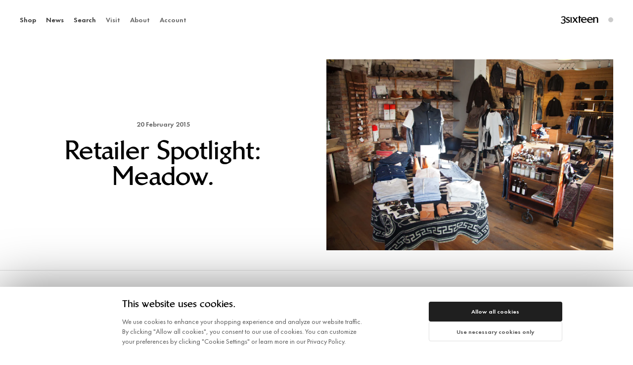

--- FILE ---
content_type: text/html; charset=utf-8
request_url: https://www.3sixteen.com/blogs/news/17294228-retailer-spotlight-meadow
body_size: 53922
content:

<!--
                                     © 3sixteen


                                  ++++++++++++++++                        
                             ++++++++++++++++++++++                       
                          ++++++++++++++++++++++++++                      
                        +++++++++++++++++++++++++++++                     
                      ++++++++++++++++++++++++++++++++                    
                     +++++++++++++++++++++++++++++++++++                  
                    +++++++++++++++++++++++++++++++++++++                 
                   +++++++++++++++++++++++++++++++++++++++                
                  +++++++++++++++++++++++++++++++++++++++++               
                  ++++++++++++++++++++++++++++++++++++++++++              
                  +++++++++++++++++++++++++++++++++++++++++++             
                  ++++++++++++++++++++++++++++              +             
              +   +++++++++++++++++++++++++      ++++++++++               
             +++   ++++++++++++++++++++++    ++++++++++++++++++           
            ++++    ++++++++++++++++++++  +++++++++++++++++++++++         
           ++++++   +++++++++++++++++++  ++++++++++++++++++++++++++       
          ++++++++    ++++++++++++++++  ++++++++++++++++++++++++++++      
         +++++++++++   ++++++++++++++++++++++++++++++++++++++++++++++     
        ++++++++++++++    ++++++++++++++++++++++++++++++++++++++++++++    
       +++++++++++++++++     +++++++++++++++++++++++++++++++++++++++++    
      +++++++++++++++++++++      +++++++++ ++++++++++++++++++++++++++++   
     ++++++++++++++++++++++++++++++++++++++  ++++++++++++++++++++++++++   
    +++++++++++++++++++++++++++++++++++++++   +++++++++++++++++++++++++   
   +++++++++++++++++++++++++++++++++++++++++   ++++++++++++++++++++++++   
   +++++++++++++++++++++++++++++++++++++++++   ++++++++++++++++++++++++   
    ++++++++++++++++++++++++++++++++++++++++   ++++++++++++++++++++++++   
     +++++++++++++++++++++++++++++++++++++++   +++++++++++++++++++++++    
       +++++++++++++++++++++++++++++++++++++   +++++++++++++++++++++++    
        +++++++++++++++++++++++++++++++++++   +++++++++++++++++++++++     
          ++++++++++++++++++++++++++++++++   +++++++++++++++++++++++      
            +++++++++++++++++++++++++++++   ++++++++++++++++++++++++      
              +++++++++++++++++++++++++    ++++++++++++++++++++++++       
                +++++++++++++++++++++    ++++++++++++++++++++++++         
                    +++++++++++++++     ++++++++++++++++++++++++   
                       
                    
                                 2003 – 2026
                                 Version 2.5.5
-->
<!doctype html>
<html lang="en">
  <head>
    <!-- Header Hook for Plugins -->
    <script>window.performance && window.performance.mark && window.performance.mark('shopify.content_for_header.start');</script><meta name="facebook-domain-verification" content="i1ulazbypj1vz1wt4fjhenkk2f97s0">
<meta name="google-site-verification" content="upe2l2D8iVVbKQXaEL4dZk4XYq3fD3vsk7CLAM_hEto">
<meta id="shopify-digital-wallet" name="shopify-digital-wallet" content="/286132/digital_wallets/dialog">
<meta name="shopify-checkout-api-token" content="4adf65dc759041c52a437f458ebda742">
<meta id="in-context-paypal-metadata" data-shop-id="286132" data-venmo-supported="false" data-environment="production" data-locale="en_US" data-paypal-v4="true" data-currency="USD">
<link rel="alternate" type="application/atom+xml" title="Feed" href="/blogs/news.atom" />
<script async="async" src="/checkouts/internal/preloads.js?locale=en-US"></script>
<link rel="preconnect" href="https://shop.app" crossorigin="anonymous">
<script async="async" src="https://shop.app/checkouts/internal/preloads.js?locale=en-US&shop_id=286132" crossorigin="anonymous"></script>
<script id="apple-pay-shop-capabilities" type="application/json">{"shopId":286132,"countryCode":"US","currencyCode":"USD","merchantCapabilities":["supports3DS"],"merchantId":"gid:\/\/shopify\/Shop\/286132","merchantName":"3sixteen","requiredBillingContactFields":["postalAddress","email","phone"],"requiredShippingContactFields":["postalAddress","email","phone"],"shippingType":"shipping","supportedNetworks":["visa","masterCard","amex","discover","elo","jcb"],"total":{"type":"pending","label":"3sixteen","amount":"1.00"},"shopifyPaymentsEnabled":true,"supportsSubscriptions":true}</script>
<script id="shopify-features" type="application/json">{"accessToken":"4adf65dc759041c52a437f458ebda742","betas":["rich-media-storefront-analytics"],"domain":"www.3sixteen.com","predictiveSearch":true,"shopId":286132,"locale":"en"}</script>
<script>var Shopify = Shopify || {};
Shopify.shop = "3sixteen.myshopify.com";
Shopify.locale = "en";
Shopify.currency = {"active":"USD","rate":"1.0"};
Shopify.country = "US";
Shopify.theme = {"name":"3sixteen-2025","id":145984684273,"schema_name":"3sixteen","schema_version":"2.0","theme_store_id":null,"role":"main"};
Shopify.theme.handle = "null";
Shopify.theme.style = {"id":null,"handle":null};
Shopify.cdnHost = "www.3sixteen.com/cdn";
Shopify.routes = Shopify.routes || {};
Shopify.routes.root = "/";</script>
<script type="module">!function(o){(o.Shopify=o.Shopify||{}).modules=!0}(window);</script>
<script>!function(o){function n(){var o=[];function n(){o.push(Array.prototype.slice.apply(arguments))}return n.q=o,n}var t=o.Shopify=o.Shopify||{};t.loadFeatures=n(),t.autoloadFeatures=n()}(window);</script>
<script>
  window.ShopifyPay = window.ShopifyPay || {};
  window.ShopifyPay.apiHost = "shop.app\/pay";
  window.ShopifyPay.redirectState = null;
</script>
<script id="shop-js-analytics" type="application/json">{"pageType":"article"}</script>
<script defer="defer" async type="module" src="//www.3sixteen.com/cdn/shopifycloud/shop-js/modules/v2/client.init-shop-cart-sync_BN7fPSNr.en.esm.js"></script>
<script defer="defer" async type="module" src="//www.3sixteen.com/cdn/shopifycloud/shop-js/modules/v2/chunk.common_Cbph3Kss.esm.js"></script>
<script defer="defer" async type="module" src="//www.3sixteen.com/cdn/shopifycloud/shop-js/modules/v2/chunk.modal_DKumMAJ1.esm.js"></script>
<script type="module">
  await import("//www.3sixteen.com/cdn/shopifycloud/shop-js/modules/v2/client.init-shop-cart-sync_BN7fPSNr.en.esm.js");
await import("//www.3sixteen.com/cdn/shopifycloud/shop-js/modules/v2/chunk.common_Cbph3Kss.esm.js");
await import("//www.3sixteen.com/cdn/shopifycloud/shop-js/modules/v2/chunk.modal_DKumMAJ1.esm.js");

  window.Shopify.SignInWithShop?.initShopCartSync?.({"fedCMEnabled":true,"windoidEnabled":true});

</script>
<script>
  window.Shopify = window.Shopify || {};
  if (!window.Shopify.featureAssets) window.Shopify.featureAssets = {};
  window.Shopify.featureAssets['shop-js'] = {"shop-cart-sync":["modules/v2/client.shop-cart-sync_CJVUk8Jm.en.esm.js","modules/v2/chunk.common_Cbph3Kss.esm.js","modules/v2/chunk.modal_DKumMAJ1.esm.js"],"init-fed-cm":["modules/v2/client.init-fed-cm_7Fvt41F4.en.esm.js","modules/v2/chunk.common_Cbph3Kss.esm.js","modules/v2/chunk.modal_DKumMAJ1.esm.js"],"init-shop-email-lookup-coordinator":["modules/v2/client.init-shop-email-lookup-coordinator_Cc088_bR.en.esm.js","modules/v2/chunk.common_Cbph3Kss.esm.js","modules/v2/chunk.modal_DKumMAJ1.esm.js"],"init-windoid":["modules/v2/client.init-windoid_hPopwJRj.en.esm.js","modules/v2/chunk.common_Cbph3Kss.esm.js","modules/v2/chunk.modal_DKumMAJ1.esm.js"],"shop-button":["modules/v2/client.shop-button_B0jaPSNF.en.esm.js","modules/v2/chunk.common_Cbph3Kss.esm.js","modules/v2/chunk.modal_DKumMAJ1.esm.js"],"shop-cash-offers":["modules/v2/client.shop-cash-offers_DPIskqss.en.esm.js","modules/v2/chunk.common_Cbph3Kss.esm.js","modules/v2/chunk.modal_DKumMAJ1.esm.js"],"shop-toast-manager":["modules/v2/client.shop-toast-manager_CK7RT69O.en.esm.js","modules/v2/chunk.common_Cbph3Kss.esm.js","modules/v2/chunk.modal_DKumMAJ1.esm.js"],"init-shop-cart-sync":["modules/v2/client.init-shop-cart-sync_BN7fPSNr.en.esm.js","modules/v2/chunk.common_Cbph3Kss.esm.js","modules/v2/chunk.modal_DKumMAJ1.esm.js"],"init-customer-accounts-sign-up":["modules/v2/client.init-customer-accounts-sign-up_CfPf4CXf.en.esm.js","modules/v2/client.shop-login-button_DeIztwXF.en.esm.js","modules/v2/chunk.common_Cbph3Kss.esm.js","modules/v2/chunk.modal_DKumMAJ1.esm.js"],"pay-button":["modules/v2/client.pay-button_CgIwFSYN.en.esm.js","modules/v2/chunk.common_Cbph3Kss.esm.js","modules/v2/chunk.modal_DKumMAJ1.esm.js"],"init-customer-accounts":["modules/v2/client.init-customer-accounts_DQ3x16JI.en.esm.js","modules/v2/client.shop-login-button_DeIztwXF.en.esm.js","modules/v2/chunk.common_Cbph3Kss.esm.js","modules/v2/chunk.modal_DKumMAJ1.esm.js"],"avatar":["modules/v2/client.avatar_BTnouDA3.en.esm.js"],"init-shop-for-new-customer-accounts":["modules/v2/client.init-shop-for-new-customer-accounts_CsZy_esa.en.esm.js","modules/v2/client.shop-login-button_DeIztwXF.en.esm.js","modules/v2/chunk.common_Cbph3Kss.esm.js","modules/v2/chunk.modal_DKumMAJ1.esm.js"],"shop-follow-button":["modules/v2/client.shop-follow-button_BRMJjgGd.en.esm.js","modules/v2/chunk.common_Cbph3Kss.esm.js","modules/v2/chunk.modal_DKumMAJ1.esm.js"],"checkout-modal":["modules/v2/client.checkout-modal_B9Drz_yf.en.esm.js","modules/v2/chunk.common_Cbph3Kss.esm.js","modules/v2/chunk.modal_DKumMAJ1.esm.js"],"shop-login-button":["modules/v2/client.shop-login-button_DeIztwXF.en.esm.js","modules/v2/chunk.common_Cbph3Kss.esm.js","modules/v2/chunk.modal_DKumMAJ1.esm.js"],"lead-capture":["modules/v2/client.lead-capture_DXYzFM3R.en.esm.js","modules/v2/chunk.common_Cbph3Kss.esm.js","modules/v2/chunk.modal_DKumMAJ1.esm.js"],"shop-login":["modules/v2/client.shop-login_CA5pJqmO.en.esm.js","modules/v2/chunk.common_Cbph3Kss.esm.js","modules/v2/chunk.modal_DKumMAJ1.esm.js"],"payment-terms":["modules/v2/client.payment-terms_BxzfvcZJ.en.esm.js","modules/v2/chunk.common_Cbph3Kss.esm.js","modules/v2/chunk.modal_DKumMAJ1.esm.js"]};
</script>
<script>(function() {
  var isLoaded = false;
  function asyncLoad() {
    if (isLoaded) return;
    isLoaded = true;
    var urls = ["https:\/\/social-referral.appspot.com\/b\/shopify\/load\/confirmation.js?enabled=false\u0026app_uuid=3e3eafad6d5648de\u0026shop=3sixteen.myshopify.com","https:\/\/static.klaviyo.com\/onsite\/js\/klaviyo.js?company_id=TQyb8u\u0026shop=3sixteen.myshopify.com","https:\/\/static.klaviyo.com\/onsite\/js\/klaviyo.js?company_id=TQyb8u\u0026shop=3sixteen.myshopify.com","https:\/\/instafeed.nfcube.com\/cdn\/8bb29c89a07bd3bf9b8db95158996cfd.js?shop=3sixteen.myshopify.com","\/\/backinstock.useamp.com\/widget\/11317_1767153800.js?category=bis\u0026v=6\u0026shop=3sixteen.myshopify.com"];
    for (var i = 0; i < urls.length; i++) {
      var s = document.createElement('script');
      s.type = 'text/javascript';
      s.async = true;
      s.src = urls[i];
      var x = document.getElementsByTagName('script')[0];
      x.parentNode.insertBefore(s, x);
    }
  };
  if(window.attachEvent) {
    window.attachEvent('onload', asyncLoad);
  } else {
    window.addEventListener('load', asyncLoad, false);
  }
})();</script>
<script id="__st">var __st={"a":286132,"offset":-18000,"reqid":"a873f1bb-e569-44c4-a77f-11106c3071b9-1770091458","pageurl":"www.3sixteen.com\/blogs\/news\/17294228-retailer-spotlight-meadow","s":"articles-17294228","u":"7426eb49537a","p":"article","rtyp":"article","rid":17294228};</script>
<script>window.ShopifyPaypalV4VisibilityTracking = true;</script>
<script id="captcha-bootstrap">!function(){'use strict';const t='contact',e='account',n='new_comment',o=[[t,t],['blogs',n],['comments',n],[t,'customer']],c=[[e,'customer_login'],[e,'guest_login'],[e,'recover_customer_password'],[e,'create_customer']],r=t=>t.map((([t,e])=>`form[action*='/${t}']:not([data-nocaptcha='true']) input[name='form_type'][value='${e}']`)).join(','),a=t=>()=>t?[...document.querySelectorAll(t)].map((t=>t.form)):[];function s(){const t=[...o],e=r(t);return a(e)}const i='password',u='form_key',d=['recaptcha-v3-token','g-recaptcha-response','h-captcha-response',i],f=()=>{try{return window.sessionStorage}catch{return}},m='__shopify_v',_=t=>t.elements[u];function p(t,e,n=!1){try{const o=window.sessionStorage,c=JSON.parse(o.getItem(e)),{data:r}=function(t){const{data:e,action:n}=t;return t[m]||n?{data:e,action:n}:{data:t,action:n}}(c);for(const[e,n]of Object.entries(r))t.elements[e]&&(t.elements[e].value=n);n&&o.removeItem(e)}catch(o){console.error('form repopulation failed',{error:o})}}const l='form_type',E='cptcha';function T(t){t.dataset[E]=!0}const w=window,h=w.document,L='Shopify',v='ce_forms',y='captcha';let A=!1;((t,e)=>{const n=(g='f06e6c50-85a8-45c8-87d0-21a2b65856fe',I='https://cdn.shopify.com/shopifycloud/storefront-forms-hcaptcha/ce_storefront_forms_captcha_hcaptcha.v1.5.2.iife.js',D={infoText:'Protected by hCaptcha',privacyText:'Privacy',termsText:'Terms'},(t,e,n)=>{const o=w[L][v],c=o.bindForm;if(c)return c(t,g,e,D).then(n);var r;o.q.push([[t,g,e,D],n]),r=I,A||(h.body.append(Object.assign(h.createElement('script'),{id:'captcha-provider',async:!0,src:r})),A=!0)});var g,I,D;w[L]=w[L]||{},w[L][v]=w[L][v]||{},w[L][v].q=[],w[L][y]=w[L][y]||{},w[L][y].protect=function(t,e){n(t,void 0,e),T(t)},Object.freeze(w[L][y]),function(t,e,n,w,h,L){const[v,y,A,g]=function(t,e,n){const i=e?o:[],u=t?c:[],d=[...i,...u],f=r(d),m=r(i),_=r(d.filter((([t,e])=>n.includes(e))));return[a(f),a(m),a(_),s()]}(w,h,L),I=t=>{const e=t.target;return e instanceof HTMLFormElement?e:e&&e.form},D=t=>v().includes(t);t.addEventListener('submit',(t=>{const e=I(t);if(!e)return;const n=D(e)&&!e.dataset.hcaptchaBound&&!e.dataset.recaptchaBound,o=_(e),c=g().includes(e)&&(!o||!o.value);(n||c)&&t.preventDefault(),c&&!n&&(function(t){try{if(!f())return;!function(t){const e=f();if(!e)return;const n=_(t);if(!n)return;const o=n.value;o&&e.removeItem(o)}(t);const e=Array.from(Array(32),(()=>Math.random().toString(36)[2])).join('');!function(t,e){_(t)||t.append(Object.assign(document.createElement('input'),{type:'hidden',name:u})),t.elements[u].value=e}(t,e),function(t,e){const n=f();if(!n)return;const o=[...t.querySelectorAll(`input[type='${i}']`)].map((({name:t})=>t)),c=[...d,...o],r={};for(const[a,s]of new FormData(t).entries())c.includes(a)||(r[a]=s);n.setItem(e,JSON.stringify({[m]:1,action:t.action,data:r}))}(t,e)}catch(e){console.error('failed to persist form',e)}}(e),e.submit())}));const S=(t,e)=>{t&&!t.dataset[E]&&(n(t,e.some((e=>e===t))),T(t))};for(const o of['focusin','change'])t.addEventListener(o,(t=>{const e=I(t);D(e)&&S(e,y())}));const B=e.get('form_key'),M=e.get(l),P=B&&M;t.addEventListener('DOMContentLoaded',(()=>{const t=y();if(P)for(const e of t)e.elements[l].value===M&&p(e,B);[...new Set([...A(),...v().filter((t=>'true'===t.dataset.shopifyCaptcha))])].forEach((e=>S(e,t)))}))}(h,new URLSearchParams(w.location.search),n,t,e,['guest_login'])})(!0,!0)}();</script>
<script integrity="sha256-4kQ18oKyAcykRKYeNunJcIwy7WH5gtpwJnB7kiuLZ1E=" data-source-attribution="shopify.loadfeatures" defer="defer" src="//www.3sixteen.com/cdn/shopifycloud/storefront/assets/storefront/load_feature-a0a9edcb.js" crossorigin="anonymous"></script>
<script crossorigin="anonymous" defer="defer" src="//www.3sixteen.com/cdn/shopifycloud/storefront/assets/shopify_pay/storefront-65b4c6d7.js?v=20250812"></script>
<script data-source-attribution="shopify.dynamic_checkout.dynamic.init">var Shopify=Shopify||{};Shopify.PaymentButton=Shopify.PaymentButton||{isStorefrontPortableWallets:!0,init:function(){window.Shopify.PaymentButton.init=function(){};var t=document.createElement("script");t.src="https://www.3sixteen.com/cdn/shopifycloud/portable-wallets/latest/portable-wallets.en.js",t.type="module",document.head.appendChild(t)}};
</script>
<script data-source-attribution="shopify.dynamic_checkout.buyer_consent">
  function portableWalletsHideBuyerConsent(e){var t=document.getElementById("shopify-buyer-consent"),n=document.getElementById("shopify-subscription-policy-button");t&&n&&(t.classList.add("hidden"),t.setAttribute("aria-hidden","true"),n.removeEventListener("click",e))}function portableWalletsShowBuyerConsent(e){var t=document.getElementById("shopify-buyer-consent"),n=document.getElementById("shopify-subscription-policy-button");t&&n&&(t.classList.remove("hidden"),t.removeAttribute("aria-hidden"),n.addEventListener("click",e))}window.Shopify?.PaymentButton&&(window.Shopify.PaymentButton.hideBuyerConsent=portableWalletsHideBuyerConsent,window.Shopify.PaymentButton.showBuyerConsent=portableWalletsShowBuyerConsent);
</script>
<script data-source-attribution="shopify.dynamic_checkout.cart.bootstrap">document.addEventListener("DOMContentLoaded",(function(){function t(){return document.querySelector("shopify-accelerated-checkout-cart, shopify-accelerated-checkout")}if(t())Shopify.PaymentButton.init();else{new MutationObserver((function(e,n){t()&&(Shopify.PaymentButton.init(),n.disconnect())})).observe(document.body,{childList:!0,subtree:!0})}}));
</script>
<link id="shopify-accelerated-checkout-styles" rel="stylesheet" media="screen" href="https://www.3sixteen.com/cdn/shopifycloud/portable-wallets/latest/accelerated-checkout-backwards-compat.css" crossorigin="anonymous">
<style id="shopify-accelerated-checkout-cart">
        #shopify-buyer-consent {
  margin-top: 1em;
  display: inline-block;
  width: 100%;
}

#shopify-buyer-consent.hidden {
  display: none;
}

#shopify-subscription-policy-button {
  background: none;
  border: none;
  padding: 0;
  text-decoration: underline;
  font-size: inherit;
  cursor: pointer;
}

#shopify-subscription-policy-button::before {
  box-shadow: none;
}

      </style>

<script>window.performance && window.performance.mark && window.performance.mark('shopify.content_for_header.end');</script>
    <!-- Title and Description -->
<title>
  Retailer Spotlight: Meadow. – 3sixteen
</title>

  <meta name="description" content="The road has not always been an easy one for Peter and Christopher of Meadow but their hard work has certainly paid off. We&#39;ve been working with the seven year old boutique based in Malmö, Sweden for a couple of years now and have thoroughly enjoyed getting to know them in the process. Although Meadow is stationed in a">

<meta charset="UTF-8">
<meta
  name="viewport"
  content="width=device-width, initial-scale=1.0, minimum-scale=1.0, maximum-scale=5.0, user-scalable=1"
>
  <meta name="google-site-verification" content="9l5WD8kn9PB5V_wObgpqjBje-QOJqQEbHYO4O0byXUo">
<!-- Open Graph Meta -->
<meta property="og:title" content="Retailer Spotlight: Meadow. | 3sixteen">
<meta property="og:image" content="https://www.3sixteen.com/cdn/shop/t/12/assets/og_img_1200x630_crop_center.jpg?v=3755151715668954931735971812">
<meta property="og:image:width" content="1200">
<meta property="og:image:height" content="630">
<meta property="og:type" content="article">
<meta property="og:description" content=" 
The road has not always been an easy one for Peter and Christopher of Meadow but their hard work has certainly paid off. We&#39;ve been working with the seven year old boutique based in Malmö, Sweden for a couple of years now and have thoroughly enjoyed getting to know them in the process. Although Meadow is stationed in a smaller city, their online presence and strong visuals have earned them fans across Europe (and the world). In this month&#39;s Retailer Spotlight, we take some time to chat with Peter about some of the lessons they&#39;ve learned along the way. 
 
Meadow opened its doors during a tough time for the Swedish economy; on top of this, you were both quite young when you decided to start the shop.  Tell us about some of the struggles you faced early on. 
The first hard thing was to find the customers and get the cashflow running. We didn’t have any experience in the industry besides Christopher working in a clothing store in Copenhagen for a year and me (Peter) studying fashion design for two years in Malmö. And as you mentioned we were only 21 and 22 years old when we opened up. We experienced, pretty fast, that you just couldn’t open up and wait for the customers to come. It’s still an ongoing progress to get new customers while trying to keep our old ones. You will have to continue to evolve the store so that your regular customers find it interesting to come back to the store. That’s a big challenge. 
Other typical difficulties in the beginning was to find the right vibe and brands for our store. We were kind of wide in our selection in the beginning and the whole heritage/biker/denim/outdoor-fashion wasn’t as nearly as big 7 years ago as it is today. But we soon understood what we and our customers wanted so we sized it down and are still working with a lot of the brands today as we did in the beginning. For example Indigofera, Red Wing, Edwin and so on.  
I guess we made a whole lot of mistakes in the beginning, and we still do. Not as often though. I guess it would&#39;ve been better to have a couple of years in the industry before opening up but you’ve got to learn somehow and we really wanted to open up a store.  
 
How has the Meadow customer changed since you first opened? 
The Meadow customer has evolved quite a lot since we opened. Customers are more interested nowadays, and it’s easier to get good stuff. Almost all good stores have web shops and cheap shipping. This makes people more picky with what they want. Again, that’s a huge challenge. To bring good selections to the store so that the interested regulars can come by, and at the same time have stuff for ”first-timers.” Sometimes customers know more than we do about new brands and things that happen. I like that. It makes you stay sharp. For a couple of years ago I think customers trusted the retail shops more; a customer could walk into their favorite store and buy the stuff the staff picked out for them. Nowadays they want to mix and match more and set up their own style. 
  
Often it starts with a customer coming by for a pair of good jeans and after that he’s kind of hooked and comes back for a pair of Red Wings. After that, they tend to come by the store now and then to look at new stuff.  
 
From left to right: Christopher, Peter, Apostolos. 
After a brief hiatus, we’re happy to see that the Grumpy Greek - Apostolos - has made his return to the Meadow website. For those who don’t know about the most intimidating fit model on the internet, can you share a bit more about who he is and how you met? 
We met the Grumpy Greek quite soon after we opened up. He liked the store and we started to chat and became friends pretty fast. He works as a middle-school teacher here in Malmö, which often shocks people because of his looks, I guess. Even though he looks kind of bad-ass he’s really kind, friendly and a lot of fun to be around. He actually had a clothing store in Malmö way back; I think they sold pretty good stuff, like old-school Schott jackets and old French workwear brands. I think he’s one of the most stylish people I have met and he puts more effort behind his style than I think he would admit. He’s got some kind of weird relationship to clothes. He pays 600 Euros for a pair of boots and the first thing he does is to wash them in 90 degrees celsius and tumble dry them for one hour. Or buy a rigid Loco-jacket, dye it black and cut of the arm and collar. I guess he knows what he&#39;s doing though, because it always turns out really cool. 
 
Malmo is only an hour away from Copenhagen. How would you compare your hometown’s retail environment to Copenhagen&#39;s? 
I would say that there is quite a big difference between Copenhagen and Malmö. Malmö is a small town whilst Copenhagen is a big European city. In Malmö we only have a few privately owned mens shops and in Copenhagen there’s plenty. The general style between Malmö and Copenhagen is also different. The Copenhagen style is more street/sneaker-oriented whilst the Swedish style is more dressed. If you compare Malmö with Stockholm for example, Malmö is more influenced by Copenhagen.  
 
 What are some of your favorite small businesses in your area that you like to support? 
  
We have experienced a big boom of restaurants here in Malmö and there are a lot of good ones at the moment. I would have to say that a personal favorite is Bastard - a must visit if you’re in Malmö. We also always pay a visit to our local coffee joint: Coffeemaniac, owned by Danish woman named Mette. Supernice staff, great hang out vibe and really good coffee. Overall, I would say that Malmö is growing really fast with new bars and restaurants popping up and also our friends and neighbors over at Tres Bien opening a store next to us. A prospering city in general. 
  
 
MeadowÖstra Rönneholmsvägen 5, 211 47 Malmö, Sweden@meadowweb 
  
 ">
<meta property="og:site_name" content="3sixteen">
<meta property="og:locale" content="en_US">

<!-- Helpers -->
<link rel="canonical" href="https://www.3sixteen.com/blogs/news/17294228-retailer-spotlight-meadow">
<!-- Stylesheets -->
<link rel="stylesheet" href="//www.3sixteen.com/cdn/shop/t/12/assets/style.css?v=78195937205658129721767205792" type="text/css">
<!-- Favicon -->
<link rel="icon" href="//www.3sixteen.com/cdn/shop/t/12/assets/favicon.ico?v=158734505138975114251735971812" type="image/x-icon">
<link rel="apple-touch-icon" sizes="57x57" href="//www.3sixteen.com/cdn/shop/t/12/assets/apple-touch-icon-57x57.png?v=50653045926796763711735971812">
<link rel="apple-touch-icon" sizes="72x72" href="//www.3sixteen.com/cdn/shop/t/12/assets/apple-touch-icon-72x72.png?v=18150742729271895901735971812">
<link rel="apple-touch-icon" sizes="76x76" href="//www.3sixteen.com/cdn/shop/t/12/assets/apple-touch-icon-76x76.png?v=104187269064001136031735971812">
<link
  rel="apple-touch-icon"
  sizes="114x114"
  href="//www.3sixteen.com/cdn/shop/t/12/assets/apple-touch-icon-114x114.png?v=64462442342510844041735971812"
>
<link
  rel="apple-touch-icon"
  sizes="120x120"
  href="//www.3sixteen.com/cdn/shop/t/12/assets/apple-touch-icon-120x120.png?v=92559139582552015611735971812"
>
<link
  rel="apple-touch-icon"
  sizes="144x144"
  href="//www.3sixteen.com/cdn/shop/t/12/assets/apple-touch-icon-144x144.png?v=152493643572501087121735971812"
>
<link
  rel="apple-touch-icon"
  sizes="152x152"
  href="//www.3sixteen.com/cdn/shop/t/12/assets/apple-touch-icon-152x152.png?v=123668523667409114621735971812"
>
<link
  rel="apple-touch-icon"
  sizes="180x180"
  href="//www.3sixteen.com/cdn/shop/t/12/assets/apple-touch-icon-180x180.png?v=18000698496793358971735971812"
>
<!-- Browser-Update.org -->
<script type="text/javascript">
  //<![CDATA[
  var $buoop = { notify: { e: -6, f: -4, o: -4, s: -2, c: -6 }, insecure: true, api: 5 };
  function $buo_f() {
    var e = document.createElement('script');
    e.src = '//browser-update.org/update.min.js';
    document.body.appendChild(e);
  }
  try {
    document.addEventListener('DOMContentLoaded', $buo_f, false);
  } catch (e) {
    window.attachEvent('onload', $buo_f);
  }

  //]]>
</script><script
  id="Cookiebot"
  src="https://consent.cookiebot.com/uc.js"
  data-cbid="b3a1a81f-2c31-437c-884c-44d3cf8c9186"
  type="text/javascript"
  async="true"
></script>
<script
  type="text/javascript"
  src="//www.3sixteen.com/cdn/shop/t/12/assets/ep-shopify_common.min.js?v=168640638936420225531767205794"
  data-cookieconsent="ignore"
></script>
<script
  type="text/javascript"
  src="//www.3sixteen.com/cdn/shopifycloud/storefront/assets/themes_support/customer_area-f1b6eefc.js"
  data-cookieconsent="ignore"
></script>

  <!-- BEGIN app block: shopify://apps/kutoku/blocks/landing-snippet/0c627994-e30b-4842-9615-e6b83a0f0216 --><!-- Start Kutoku referral snippet -->
<script>

  // URL: https://jshanjjv.3sixteen.com/r/Z5Psvk.js
  // HASHID: Z5Psvk
  // SUBDOMAIN: jshanjjv
  // HOST: 3sixteen.com

  (function(w) {

    w.Kutoku = {
      syncToServer: function(clickId, integration = "kutoku") {
        var script = w.document.createElement("script");
        var params = [
          "url=" + encodeURIComponent(w.location.href),
          "cid=" + clickId,
          "integration=" + integration,
          "referrer=" + encodeURIComponent(w.document.referrer),
        ]
        script.src = "https://jshanjjv.3sixteen.com/r/Z5Psvk.js?" + params.join("&");
        w.document.head.appendChild(script);
      },
      addClickIdToCart: function(clickId) {
        var headers = { 'Content-Type': 'application/json' };
        fetch("/cart.js", { method: 'GET', headers })
          .then(response => response.json())
          .then(cartData => {
            return fetch("/cart/update.js", {
              method: 'POST',
              headers,
              body: JSON.stringify({ attributes: { ...(cartData.attributes || {}), kutokuClickId: clickId } })
            });
          })
          .then(() => console.info(`Kutoku: Sent clickId ${clickId} to cart object.`))
          .catch(() => console.info(`Kutoku: Failed to send clickId ${clickId} to cart object.`));
      },
      setClientCookie: function(key, value) {
        document.cookie = key + "=" + value + "; max-age=3456000; path=/";
      },
      getClientCookie: function(key) {
        var cookieObj = document.cookie.split(';').reduce((cookieMap, cookie) => {
          const [name, value] = cookie.split('=');
          if (name && value) cookieMap[name.trim()] = value.trim();
          return cookieMap;
        }, {});
        return cookieObj[key];
      }
    };

    var existingClickId = Kutoku.getClientCookie("Z5Psvk");
    if (w.location.search.search(/(ktk|tap_a|tap_s)=/) === -1) {
      
      if (existingClickId) Kutoku.addClickIdToCart(existingClickId);
    } else {
      
      var clickId = existingClickId || encodeURIComponent(Date.now() + "_" + Math.random().toString(36).substr(2));
      Kutoku.syncToServer(clickId, "shopify");
      Kutoku.setClientCookie("Z5Psvk", clickId);
      Kutoku.addClickIdToCart(clickId); 
    };

  }(window));

</script>
<!-- End Kutoku referral snippet -->

<!-- END app block --><!-- BEGIN app block: shopify://apps/redo/blocks/redo_app_embed/c613644b-6df4-4d11-b336-43a5c06745a1 --><!-- BEGIN app snippet: env -->

<script>
  if (typeof process === "undefined") {
    process = {};
  }
  process.env ??= {};
  process.env.AMPLITUDE_API_KEY = "b5eacb35b49c693d959231826b35f7ca";
  process.env.IPIFY_API_KEY = "at_S8q5xe1hwi5jKf6CSb4V661KXTKK2";
  process.env.REDO_API_URL = "https://shopify-cdn.getredo.com";
  process.env.REDO_CHAT_WIDGET_URL = "https://chat-widget.getredo.com";
  process.env.REDO_SHOPIFY_SERVER_URL = "https://shopify-server.getredo.com";

  if (typeof redoStorefront === "undefined") {
    redoStorefront = {};
  }
  redoStorefront.env ??= {};
  redoStorefront.env.AMPLITUDE_API_KEY = "b5eacb35b49c693d959231826b35f7ca";
  redoStorefront.env.IPIFY_API_KEY = "at_S8q5xe1hwi5jKf6CSb4V661KXTKK2";
  redoStorefront.env.REDO_API_URL = "https://shopify-cdn.getredo.com";
  redoStorefront.env.REDO_CHAT_WIDGET_URL = "https://chat-widget.getredo.com";
  redoStorefront.env.REDO_SHOPIFY_SERVER_URL = "https://shopify-server.getredo.com";
</script>
<!-- END app snippet -->
<script>
  const parts = navigator.userAgent.split(" ").map(part => btoa(part)).join("").replace(/=/g, "").toLowerCase();
  if (!parts.includes("2hyb21lluxpz2h0ag91c2") && !parts.includes("w90bwzwcg93zxikdiwmjipk")) {
    const script = document.createElement("script");
    script.async = true;
    script.src = "https://cdn.shopify.com/extensions/019c2149-e7c9-7eb2-947b-eca998edaa55/redo-v1.144343/assets/main.js";
    document.head.appendChild(script);
  }
</script>

<!-- END app block --><link href="https://monorail-edge.shopifysvc.com" rel="dns-prefetch">
<script>(function(){if ("sendBeacon" in navigator && "performance" in window) {try {var session_token_from_headers = performance.getEntriesByType('navigation')[0].serverTiming.find(x => x.name == '_s').description;} catch {var session_token_from_headers = undefined;}var session_cookie_matches = document.cookie.match(/_shopify_s=([^;]*)/);var session_token_from_cookie = session_cookie_matches && session_cookie_matches.length === 2 ? session_cookie_matches[1] : "";var session_token = session_token_from_headers || session_token_from_cookie || "";function handle_abandonment_event(e) {var entries = performance.getEntries().filter(function(entry) {return /monorail-edge.shopifysvc.com/.test(entry.name);});if (!window.abandonment_tracked && entries.length === 0) {window.abandonment_tracked = true;var currentMs = Date.now();var navigation_start = performance.timing.navigationStart;var payload = {shop_id: 286132,url: window.location.href,navigation_start,duration: currentMs - navigation_start,session_token,page_type: "article"};window.navigator.sendBeacon("https://monorail-edge.shopifysvc.com/v1/produce", JSON.stringify({schema_id: "online_store_buyer_site_abandonment/1.1",payload: payload,metadata: {event_created_at_ms: currentMs,event_sent_at_ms: currentMs}}));}}window.addEventListener('pagehide', handle_abandonment_event);}}());</script>
<script id="web-pixels-manager-setup">(function e(e,d,r,n,o){if(void 0===o&&(o={}),!Boolean(null===(a=null===(i=window.Shopify)||void 0===i?void 0:i.analytics)||void 0===a?void 0:a.replayQueue)){var i,a;window.Shopify=window.Shopify||{};var t=window.Shopify;t.analytics=t.analytics||{};var s=t.analytics;s.replayQueue=[],s.publish=function(e,d,r){return s.replayQueue.push([e,d,r]),!0};try{self.performance.mark("wpm:start")}catch(e){}var l=function(){var e={modern:/Edge?\/(1{2}[4-9]|1[2-9]\d|[2-9]\d{2}|\d{4,})\.\d+(\.\d+|)|Firefox\/(1{2}[4-9]|1[2-9]\d|[2-9]\d{2}|\d{4,})\.\d+(\.\d+|)|Chrom(ium|e)\/(9{2}|\d{3,})\.\d+(\.\d+|)|(Maci|X1{2}).+ Version\/(15\.\d+|(1[6-9]|[2-9]\d|\d{3,})\.\d+)([,.]\d+|)( \(\w+\)|)( Mobile\/\w+|) Safari\/|Chrome.+OPR\/(9{2}|\d{3,})\.\d+\.\d+|(CPU[ +]OS|iPhone[ +]OS|CPU[ +]iPhone|CPU IPhone OS|CPU iPad OS)[ +]+(15[._]\d+|(1[6-9]|[2-9]\d|\d{3,})[._]\d+)([._]\d+|)|Android:?[ /-](13[3-9]|1[4-9]\d|[2-9]\d{2}|\d{4,})(\.\d+|)(\.\d+|)|Android.+Firefox\/(13[5-9]|1[4-9]\d|[2-9]\d{2}|\d{4,})\.\d+(\.\d+|)|Android.+Chrom(ium|e)\/(13[3-9]|1[4-9]\d|[2-9]\d{2}|\d{4,})\.\d+(\.\d+|)|SamsungBrowser\/([2-9]\d|\d{3,})\.\d+/,legacy:/Edge?\/(1[6-9]|[2-9]\d|\d{3,})\.\d+(\.\d+|)|Firefox\/(5[4-9]|[6-9]\d|\d{3,})\.\d+(\.\d+|)|Chrom(ium|e)\/(5[1-9]|[6-9]\d|\d{3,})\.\d+(\.\d+|)([\d.]+$|.*Safari\/(?![\d.]+ Edge\/[\d.]+$))|(Maci|X1{2}).+ Version\/(10\.\d+|(1[1-9]|[2-9]\d|\d{3,})\.\d+)([,.]\d+|)( \(\w+\)|)( Mobile\/\w+|) Safari\/|Chrome.+OPR\/(3[89]|[4-9]\d|\d{3,})\.\d+\.\d+|(CPU[ +]OS|iPhone[ +]OS|CPU[ +]iPhone|CPU IPhone OS|CPU iPad OS)[ +]+(10[._]\d+|(1[1-9]|[2-9]\d|\d{3,})[._]\d+)([._]\d+|)|Android:?[ /-](13[3-9]|1[4-9]\d|[2-9]\d{2}|\d{4,})(\.\d+|)(\.\d+|)|Mobile Safari.+OPR\/([89]\d|\d{3,})\.\d+\.\d+|Android.+Firefox\/(13[5-9]|1[4-9]\d|[2-9]\d{2}|\d{4,})\.\d+(\.\d+|)|Android.+Chrom(ium|e)\/(13[3-9]|1[4-9]\d|[2-9]\d{2}|\d{4,})\.\d+(\.\d+|)|Android.+(UC? ?Browser|UCWEB|U3)[ /]?(15\.([5-9]|\d{2,})|(1[6-9]|[2-9]\d|\d{3,})\.\d+)\.\d+|SamsungBrowser\/(5\.\d+|([6-9]|\d{2,})\.\d+)|Android.+MQ{2}Browser\/(14(\.(9|\d{2,})|)|(1[5-9]|[2-9]\d|\d{3,})(\.\d+|))(\.\d+|)|K[Aa][Ii]OS\/(3\.\d+|([4-9]|\d{2,})\.\d+)(\.\d+|)/},d=e.modern,r=e.legacy,n=navigator.userAgent;return n.match(d)?"modern":n.match(r)?"legacy":"unknown"}(),u="modern"===l?"modern":"legacy",c=(null!=n?n:{modern:"",legacy:""})[u],f=function(e){return[e.baseUrl,"/wpm","/b",e.hashVersion,"modern"===e.buildTarget?"m":"l",".js"].join("")}({baseUrl:d,hashVersion:r,buildTarget:u}),m=function(e){var d=e.version,r=e.bundleTarget,n=e.surface,o=e.pageUrl,i=e.monorailEndpoint;return{emit:function(e){var a=e.status,t=e.errorMsg,s=(new Date).getTime(),l=JSON.stringify({metadata:{event_sent_at_ms:s},events:[{schema_id:"web_pixels_manager_load/3.1",payload:{version:d,bundle_target:r,page_url:o,status:a,surface:n,error_msg:t},metadata:{event_created_at_ms:s}}]});if(!i)return console&&console.warn&&console.warn("[Web Pixels Manager] No Monorail endpoint provided, skipping logging."),!1;try{return self.navigator.sendBeacon.bind(self.navigator)(i,l)}catch(e){}var u=new XMLHttpRequest;try{return u.open("POST",i,!0),u.setRequestHeader("Content-Type","text/plain"),u.send(l),!0}catch(e){return console&&console.warn&&console.warn("[Web Pixels Manager] Got an unhandled error while logging to Monorail."),!1}}}}({version:r,bundleTarget:l,surface:e.surface,pageUrl:self.location.href,monorailEndpoint:e.monorailEndpoint});try{o.browserTarget=l,function(e){var d=e.src,r=e.async,n=void 0===r||r,o=e.onload,i=e.onerror,a=e.sri,t=e.scriptDataAttributes,s=void 0===t?{}:t,l=document.createElement("script"),u=document.querySelector("head"),c=document.querySelector("body");if(l.async=n,l.src=d,a&&(l.integrity=a,l.crossOrigin="anonymous"),s)for(var f in s)if(Object.prototype.hasOwnProperty.call(s,f))try{l.dataset[f]=s[f]}catch(e){}if(o&&l.addEventListener("load",o),i&&l.addEventListener("error",i),u)u.appendChild(l);else{if(!c)throw new Error("Did not find a head or body element to append the script");c.appendChild(l)}}({src:f,async:!0,onload:function(){if(!function(){var e,d;return Boolean(null===(d=null===(e=window.Shopify)||void 0===e?void 0:e.analytics)||void 0===d?void 0:d.initialized)}()){var d=window.webPixelsManager.init(e)||void 0;if(d){var r=window.Shopify.analytics;r.replayQueue.forEach((function(e){var r=e[0],n=e[1],o=e[2];d.publishCustomEvent(r,n,o)})),r.replayQueue=[],r.publish=d.publishCustomEvent,r.visitor=d.visitor,r.initialized=!0}}},onerror:function(){return m.emit({status:"failed",errorMsg:"".concat(f," has failed to load")})},sri:function(e){var d=/^sha384-[A-Za-z0-9+/=]+$/;return"string"==typeof e&&d.test(e)}(c)?c:"",scriptDataAttributes:o}),m.emit({status:"loading"})}catch(e){m.emit({status:"failed",errorMsg:(null==e?void 0:e.message)||"Unknown error"})}}})({shopId: 286132,storefrontBaseUrl: "https://www.3sixteen.com",extensionsBaseUrl: "https://extensions.shopifycdn.com/cdn/shopifycloud/web-pixels-manager",monorailEndpoint: "https://monorail-edge.shopifysvc.com/unstable/produce_batch",surface: "storefront-renderer",enabledBetaFlags: ["2dca8a86"],webPixelsConfigList: [{"id":"1567064305","configuration":"{\"accountID\":\"TQyb8u\",\"webPixelConfig\":\"eyJlbmFibGVBZGRlZFRvQ2FydEV2ZW50cyI6IHRydWV9\"}","eventPayloadVersion":"v1","runtimeContext":"STRICT","scriptVersion":"524f6c1ee37bacdca7657a665bdca589","type":"APP","apiClientId":123074,"privacyPurposes":["ANALYTICS","MARKETING"],"dataSharingAdjustments":{"protectedCustomerApprovalScopes":["read_customer_address","read_customer_email","read_customer_name","read_customer_personal_data","read_customer_phone"]}},{"id":"1097203953","configuration":"{\"hashId\":\"Z5Psvk\",\"subdomain\":\"jshanjjv\"}","eventPayloadVersion":"v1","runtimeContext":"STRICT","scriptVersion":"815989629cdac34c4e9b0abc1a3ef0a9","type":"APP","apiClientId":15507062785,"privacyPurposes":[],"dataSharingAdjustments":{"protectedCustomerApprovalScopes":["read_customer_personal_data"]}},{"id":"412352753","configuration":"{\"config\":\"{\\\"pixel_id\\\":\\\"G-5F71JW0BTM\\\",\\\"target_country\\\":\\\"US\\\",\\\"gtag_events\\\":[{\\\"type\\\":\\\"begin_checkout\\\",\\\"action_label\\\":\\\"G-5F71JW0BTM\\\"},{\\\"type\\\":\\\"search\\\",\\\"action_label\\\":\\\"G-5F71JW0BTM\\\"},{\\\"type\\\":\\\"view_item\\\",\\\"action_label\\\":[\\\"G-5F71JW0BTM\\\",\\\"MC-YFG3LG1CD9\\\"]},{\\\"type\\\":\\\"purchase\\\",\\\"action_label\\\":[\\\"G-5F71JW0BTM\\\",\\\"MC-YFG3LG1CD9\\\"]},{\\\"type\\\":\\\"page_view\\\",\\\"action_label\\\":[\\\"G-5F71JW0BTM\\\",\\\"MC-YFG3LG1CD9\\\"]},{\\\"type\\\":\\\"add_payment_info\\\",\\\"action_label\\\":\\\"G-5F71JW0BTM\\\"},{\\\"type\\\":\\\"add_to_cart\\\",\\\"action_label\\\":\\\"G-5F71JW0BTM\\\"}],\\\"enable_monitoring_mode\\\":false}\"}","eventPayloadVersion":"v1","runtimeContext":"OPEN","scriptVersion":"b2a88bafab3e21179ed38636efcd8a93","type":"APP","apiClientId":1780363,"privacyPurposes":[],"dataSharingAdjustments":{"protectedCustomerApprovalScopes":["read_customer_address","read_customer_email","read_customer_name","read_customer_personal_data","read_customer_phone"]}},{"id":"229540081","configuration":"{\"pixel_id\":\"250751428799346\",\"pixel_type\":\"facebook_pixel\",\"metaapp_system_user_token\":\"-\"}","eventPayloadVersion":"v1","runtimeContext":"OPEN","scriptVersion":"ca16bc87fe92b6042fbaa3acc2fbdaa6","type":"APP","apiClientId":2329312,"privacyPurposes":["ANALYTICS","MARKETING","SALE_OF_DATA"],"dataSharingAdjustments":{"protectedCustomerApprovalScopes":["read_customer_address","read_customer_email","read_customer_name","read_customer_personal_data","read_customer_phone"]}},{"id":"shopify-app-pixel","configuration":"{}","eventPayloadVersion":"v1","runtimeContext":"STRICT","scriptVersion":"0450","apiClientId":"shopify-pixel","type":"APP","privacyPurposes":["ANALYTICS","MARKETING"]},{"id":"shopify-custom-pixel","eventPayloadVersion":"v1","runtimeContext":"LAX","scriptVersion":"0450","apiClientId":"shopify-pixel","type":"CUSTOM","privacyPurposes":["ANALYTICS","MARKETING"]}],isMerchantRequest: false,initData: {"shop":{"name":"3sixteen","paymentSettings":{"currencyCode":"USD"},"myshopifyDomain":"3sixteen.myshopify.com","countryCode":"US","storefrontUrl":"https:\/\/www.3sixteen.com"},"customer":null,"cart":null,"checkout":null,"productVariants":[],"purchasingCompany":null},},"https://www.3sixteen.com/cdn","3918e4e0wbf3ac3cepc5707306mb02b36c6",{"modern":"","legacy":""},{"shopId":"286132","storefrontBaseUrl":"https:\/\/www.3sixteen.com","extensionBaseUrl":"https:\/\/extensions.shopifycdn.com\/cdn\/shopifycloud\/web-pixels-manager","surface":"storefront-renderer","enabledBetaFlags":"[\"2dca8a86\"]","isMerchantRequest":"false","hashVersion":"3918e4e0wbf3ac3cepc5707306mb02b36c6","publish":"custom","events":"[[\"page_viewed\",{}]]"});</script><script>
  window.ShopifyAnalytics = window.ShopifyAnalytics || {};
  window.ShopifyAnalytics.meta = window.ShopifyAnalytics.meta || {};
  window.ShopifyAnalytics.meta.currency = 'USD';
  var meta = {"page":{"pageType":"article","resourceType":"article","resourceId":17294228,"requestId":"a873f1bb-e569-44c4-a77f-11106c3071b9-1770091458"}};
  for (var attr in meta) {
    window.ShopifyAnalytics.meta[attr] = meta[attr];
  }
</script>
<script class="analytics">
  (function () {
    var customDocumentWrite = function(content) {
      var jquery = null;

      if (window.jQuery) {
        jquery = window.jQuery;
      } else if (window.Checkout && window.Checkout.$) {
        jquery = window.Checkout.$;
      }

      if (jquery) {
        jquery('body').append(content);
      }
    };

    var hasLoggedConversion = function(token) {
      if (token) {
        return document.cookie.indexOf('loggedConversion=' + token) !== -1;
      }
      return false;
    }

    var setCookieIfConversion = function(token) {
      if (token) {
        var twoMonthsFromNow = new Date(Date.now());
        twoMonthsFromNow.setMonth(twoMonthsFromNow.getMonth() + 2);

        document.cookie = 'loggedConversion=' + token + '; expires=' + twoMonthsFromNow;
      }
    }

    var trekkie = window.ShopifyAnalytics.lib = window.trekkie = window.trekkie || [];
    if (trekkie.integrations) {
      return;
    }
    trekkie.methods = [
      'identify',
      'page',
      'ready',
      'track',
      'trackForm',
      'trackLink'
    ];
    trekkie.factory = function(method) {
      return function() {
        var args = Array.prototype.slice.call(arguments);
        args.unshift(method);
        trekkie.push(args);
        return trekkie;
      };
    };
    for (var i = 0; i < trekkie.methods.length; i++) {
      var key = trekkie.methods[i];
      trekkie[key] = trekkie.factory(key);
    }
    trekkie.load = function(config) {
      trekkie.config = config || {};
      trekkie.config.initialDocumentCookie = document.cookie;
      var first = document.getElementsByTagName('script')[0];
      var script = document.createElement('script');
      script.type = 'text/javascript';
      script.onerror = function(e) {
        var scriptFallback = document.createElement('script');
        scriptFallback.type = 'text/javascript';
        scriptFallback.onerror = function(error) {
                var Monorail = {
      produce: function produce(monorailDomain, schemaId, payload) {
        var currentMs = new Date().getTime();
        var event = {
          schema_id: schemaId,
          payload: payload,
          metadata: {
            event_created_at_ms: currentMs,
            event_sent_at_ms: currentMs
          }
        };
        return Monorail.sendRequest("https://" + monorailDomain + "/v1/produce", JSON.stringify(event));
      },
      sendRequest: function sendRequest(endpointUrl, payload) {
        // Try the sendBeacon API
        if (window && window.navigator && typeof window.navigator.sendBeacon === 'function' && typeof window.Blob === 'function' && !Monorail.isIos12()) {
          var blobData = new window.Blob([payload], {
            type: 'text/plain'
          });

          if (window.navigator.sendBeacon(endpointUrl, blobData)) {
            return true;
          } // sendBeacon was not successful

        } // XHR beacon

        var xhr = new XMLHttpRequest();

        try {
          xhr.open('POST', endpointUrl);
          xhr.setRequestHeader('Content-Type', 'text/plain');
          xhr.send(payload);
        } catch (e) {
          console.log(e);
        }

        return false;
      },
      isIos12: function isIos12() {
        return window.navigator.userAgent.lastIndexOf('iPhone; CPU iPhone OS 12_') !== -1 || window.navigator.userAgent.lastIndexOf('iPad; CPU OS 12_') !== -1;
      }
    };
    Monorail.produce('monorail-edge.shopifysvc.com',
      'trekkie_storefront_load_errors/1.1',
      {shop_id: 286132,
      theme_id: 145984684273,
      app_name: "storefront",
      context_url: window.location.href,
      source_url: "//www.3sixteen.com/cdn/s/trekkie.storefront.79098466c851f41c92951ae7d219bd75d823e9dd.min.js"});

        };
        scriptFallback.async = true;
        scriptFallback.src = '//www.3sixteen.com/cdn/s/trekkie.storefront.79098466c851f41c92951ae7d219bd75d823e9dd.min.js';
        first.parentNode.insertBefore(scriptFallback, first);
      };
      script.async = true;
      script.src = '//www.3sixteen.com/cdn/s/trekkie.storefront.79098466c851f41c92951ae7d219bd75d823e9dd.min.js';
      first.parentNode.insertBefore(script, first);
    };
    trekkie.load(
      {"Trekkie":{"appName":"storefront","development":false,"defaultAttributes":{"shopId":286132,"isMerchantRequest":null,"themeId":145984684273,"themeCityHash":"14412134806731005710","contentLanguage":"en","currency":"USD","eventMetadataId":"1e052ac6-d070-4baa-9b6b-2655dc06413d"},"isServerSideCookieWritingEnabled":true,"monorailRegion":"shop_domain","enabledBetaFlags":["65f19447","b5387b81"]},"Session Attribution":{},"S2S":{"facebookCapiEnabled":true,"source":"trekkie-storefront-renderer","apiClientId":580111}}
    );

    var loaded = false;
    trekkie.ready(function() {
      if (loaded) return;
      loaded = true;

      window.ShopifyAnalytics.lib = window.trekkie;

      var originalDocumentWrite = document.write;
      document.write = customDocumentWrite;
      try { window.ShopifyAnalytics.merchantGoogleAnalytics.call(this); } catch(error) {};
      document.write = originalDocumentWrite;

      window.ShopifyAnalytics.lib.page(null,{"pageType":"article","resourceType":"article","resourceId":17294228,"requestId":"a873f1bb-e569-44c4-a77f-11106c3071b9-1770091458","shopifyEmitted":true});

      var match = window.location.pathname.match(/checkouts\/(.+)\/(thank_you|post_purchase)/)
      var token = match? match[1]: undefined;
      if (!hasLoggedConversion(token)) {
        setCookieIfConversion(token);
        
      }
    });


        var eventsListenerScript = document.createElement('script');
        eventsListenerScript.async = true;
        eventsListenerScript.src = "//www.3sixteen.com/cdn/shopifycloud/storefront/assets/shop_events_listener-3da45d37.js";
        document.getElementsByTagName('head')[0].appendChild(eventsListenerScript);

})();</script>
  <script>
  if (!window.ga || (window.ga && typeof window.ga !== 'function')) {
    window.ga = function ga() {
      (window.ga.q = window.ga.q || []).push(arguments);
      if (window.Shopify && window.Shopify.analytics && typeof window.Shopify.analytics.publish === 'function') {
        window.Shopify.analytics.publish("ga_stub_called", {}, {sendTo: "google_osp_migration"});
      }
      console.error("Shopify's Google Analytics stub called with:", Array.from(arguments), "\nSee https://help.shopify.com/manual/promoting-marketing/pixels/pixel-migration#google for more information.");
    };
    if (window.Shopify && window.Shopify.analytics && typeof window.Shopify.analytics.publish === 'function') {
      window.Shopify.analytics.publish("ga_stub_initialized", {}, {sendTo: "google_osp_migration"});
    }
  }
</script>
<script
  defer
  src="https://www.3sixteen.com/cdn/shopifycloud/perf-kit/shopify-perf-kit-3.1.0.min.js"
  data-application="storefront-renderer"
  data-shop-id="286132"
  data-render-region="gcp-us-east1"
  data-page-type="article"
  data-theme-instance-id="145984684273"
  data-theme-name="3sixteen"
  data-theme-version="2.0"
  data-monorail-region="shop_domain"
  data-resource-timing-sampling-rate="10"
  data-shs="true"
  data-shs-beacon="true"
  data-shs-export-with-fetch="true"
  data-shs-logs-sample-rate="1"
  data-shs-beacon-endpoint="https://www.3sixteen.com/api/collect"
></script>
</head><body
    class="layout--theme template-article"
    data-shop-url="https://www.3sixteen.com"
    data-page-type="article"
  >
    
      
      <div id="insta-feed"></div>
      <a class="no-ajax show-in-focus" id="skip-to-main-content" href="#page-content">
        Skip to main content
      </a>
      <div id="page" class="">
        

<header id="header-global">
  

  <div class="wrapper">
    <div class="header-main">
      <div class="header-title">
        <a class="header-logo" href="https://www.3sixteen.com">
          <h1>
            <div class="visually-hidden">
              3sixteen
            </div>
            
              <svg viewBox="0 0 373 135"><path d="M35.9 69.498c10.007-4.222 11.766-12.405 11.766-16.025 0-12.415-9.022-19.419-21.085-19.419-14.029 0-22.244 8.51-22.244 8.51l5.069 8.642S15.586 42 24.832 42c7.48 0 12.36 5.548 11.98 13.86-.19 4.19-3.574 11.265-10.176 11.265h-8.25l-2.604 7.945h5.907c9.452 0 14.992 5.918 14.992 14.16 0 4.775-3.14 12.48-13.223 12.48-2.974 0-10.072-.275-18.934-9.168L0 102.422c7.024 5.804 16.347 7.234 22.444 7.234 9.835 0 25.75-6.661 25.75-21.745 0-9.12-5.152-15.776-12.294-18.413zm270.647-3.943c-1.86-9.002-8.186-14.869-17.05-14.869-10.355 0-15.326 7.823-16.537 14.87h33.587zm10.331 7.719h-44.117c.997 8.44 7.098 19.865 21.642 19.865 6.316 0 11.14-2.286 17.762-7.648l4.032 4.81s-9.195 10.783-25.881 10.783c-15.75 0-29.4-11.818-29.4-27.697 0-14.4 10.383-30.761 29.794-30.761 20.062 0 28.501 19.227 26.168 30.648zm-70.47-7.719c-1.86-9.002-8.187-14.869-17.05-14.869-10.356 0-15.326 7.823-16.538 14.87h33.589zm10.33 7.719h-44.116c.996 8.44 7.098 19.865 21.64 19.865 6.318 0 11.14-2.286 17.764-7.648l4.032 4.81s-9.196 10.783-25.881 10.783c-15.75 0-29.4-11.818-29.4-27.697 0-14.4 10.383-30.761 29.794-30.761 20.062 0 28.5 19.227 26.167 30.648zM63.641 57.382c0-4.473 4.18-6.696 7.498-6.696 7.57 0 12.519 5.785 12.519 5.785l4.275-9.191c-2.597-1.789-7.545-4.655-14.53-4.655-14.148 0-21 10.436-21 17.821 0 19.136 26.678 10.53 26.678 25.427 0 3.375-3.038 7.265-7.803 7.265-4.453 0-8.37-1.95-14.948-7.207l-4.524 9.88c4.69 3.406 12.812 5.273 17.76 5.273 5.21 0 20.412-2.72 20.412-18.73 0-19.416-26.337-11.436-26.337-24.972zm33.111-8.74v51.08h11.804V43.987H94.019l2.733 4.654zm111.274-4.654h-16.687V31h-11.694v12.987h-4.967l-4.864 6.698h9.831v49.035h11.694V50.686h11.821l4.866-6.698zm144.51-1.362c-8.68 0-15.201 3.775-19.169 8.286v-6.924h-14.605l3.028 5.107v50.627h11.804V60.789c3.997-5.851 9.185-10.103 14.367-10.103 10.322 0 10.947 10.713 10.947 13.394v35.642h11.803V60.447c0-10.814-6.375-17.821-18.176-17.821zm-203.764 28.15l21.114 28.946H155.47l-15.1-20.886-15.322 20.886h-11.123l20.772-28.718-19.638-27.016h14.416L143.21 62.83l10.557-14.189-2.765-4.654h17.294l-19.524 26.789z" fill="#000" fill-rule="evenodd"/></svg>
            
          </h1>
        </a>
        

        <button
  class="nav-icon js-mobile-nav-icon header-nav-icon"
  type="button"
  aria-controls="mobile-nav"
  aria-expanded="false"
>
  <span class="visually-hidden">Toggle navigation menu</span>
  <span class="nav-icon-inner">
    <span class="bar-1">
      <span class="bar-inner"></span>
    </span>
    <span class="bar-2">
      <span class="bar-inner"></span>
    </span>
  </span>
</button>

        <a id="cart-button" class="no-ajax" href="/cart" data-count="0" tabindex="0">
          <div class="cart-button-inner">
            <div class="visually-hidden">
              Your Cart: <span class="js-cart-item-count">0</span> items
            </div>
            <span class="cart-item-count js-cart-item-count">
              0
            </span>
          </div>
        </a>
      </div>
      <div class="header-nav-list-wrap no-small-medium">
        
<div class="header-nav-list">
  <ul class="header-nav-ul">
    
      

      
      

      <li class="header-nav-li js-nav-link-shop js-nav-link-type-collection_link     has-nested-links">
        
          <a
            class="nav-link top-nav-link"
            href="/collections/new"
            aria-haspopup="true"
            aria-expanded="false"
          >Shop</a>
          
<div id="menu-dropdown-shop" class="nav-menu-dropdown js-nav-menu-dropdown">
  <div class="menu-dropdown-inner">
    
      <div id="shopify-section-shop-menu" class="shopify-section">

<div id="shop-menu">
  <div class="wrapper">
    
      <div class="shop-menu-block collection" >
        
            
            








<div
  class="collection-list js-collection-list hide-product-info can-refresh"
  data-limit="4"
>
  
    <div class="spotlight-header">
      
        <span class="h4 js-focus-on-show" tabindex="0">FW25 New Arrivals</span>
      
    </div>
  
  
<div
  class="grid-with-sidebars "
  id=""
>
  <div class="grid-left-nav grid-sidebar">
    
      



  

  

  

  

  

  

  

  

  

  

  

  

  

  

  

  

  

  

<div class="nav-list   nav-list--with-separators  ">
  
  <ul>
    
      
      
      
      
      <li class="">
        <a class="nav-link" href="/collections/new" data-container="">New</a>
      </li>
    
      
      
      
      
        
        
      
      
      
      
      <li class="menu-item--space-above">
        <a class="nav-link" href="/collections/denim" data-container="">Denim</a>
      </li>
    
      
      
      
      
        
        
      
      
      
      
      <li class="menu-item--space-above">
        <a class="nav-link" href="/collections/accessories" data-container="">Accessories</a>
      </li>
    
      
      
      
      
      <li class="">
        <a class="nav-link" href="/collections/active-collection" data-container="">Active</a>
      </li>
    
      
      
      
      
      <li class="">
        <a class="nav-link" href="/collections/bottoms" data-container="">Bottoms</a>
      </li>
    
      
      
      
      
      <li class="">
        <a class="nav-link" href="/collections/eyewear" data-container="">Eyewear</a>
      </li>
    
      
      
      
      
      <li class="">
        <a class="nav-link" href="/collections/fleece" data-container="">Fleece</a>
      </li>
    
      
      
      
      
      <li class="">
        <a class="nav-link" href="/collections/footwear" data-container="">Footwear</a>
      </li>
    
      
      
      
      
      <li class="">
        <a class="nav-link" href="/collections/hats" data-container="">Hats</a>
      </li>
    
      
      
      
      
      <li class="">
        <a class="nav-link" href="/collections/home" data-container="">Home</a>
      </li>
    
      
      
      
      
      <li class="">
        <a class="nav-link" href="/collections/knits" data-container="">Knits</a>
      </li>
    
      
      
      
      
      <li class="">
        <a class="nav-link" href="/collections/outerwear" data-container="">Outerwear</a>
      </li>
    
      
      
      
      
      <li class="">
        <a class="nav-link" href="/collections/shirts" data-container="">Shirts</a>
      </li>
    
      
      
      
      
      <li class="">
        <a class="nav-link" href="/collections/tees" data-container="">Tees</a>
      </li>
    
      
      
      
      
        
        
      
      
      
      
      <li class="menu-item--space-above">
        <a class="nav-link" href="/collections/sale" data-container="">Sale</a>
      </li>
    
  </ul>
</div>


    
  </div>
  <div class="grid-content-outer">
    <div class="grid-content" id="">
      <div class="grid-content-inner">
        <div class="grid-row-contain">
          <div class="grid-row scrollable">
            
              







<div
  class="product-card js-product-card js-product product-type--bottoms has-fit-and-flat-photo can-quick-add"
  
  data-tags="disable_hem"
>
  <div class="card-inner js-card-inner">
    <div class="product-images-wrap">
      <a
        class="product-link js-product-link"
        href="/products/work-pant-umber"
        tabindex="-1"
        aria-hidden="true"
      >
        <span class="visually-hidden">
          Shop the product Work Pant ~ Umber
        </span>
        <div class="product-images">
              
                <div class="portrait-product-image flat-photo">
  
    

<img
  class="lazy-img image-portrait"
  src="//www.3sixteen.com/cdn/shop/files/3S-01JAN25-FW25-WORK-PANT-UMBER_3x4-FRONT.jpg?crop=center&height=1200&v=1757948264&width=900"
  srcset="//www.3sixteen.com/cdn/shop/files/3S-01JAN25-FW25-WORK-PANT-UMBER_3x4-FRONT.jpg?crop=center&height=240&v=1757948264&width=180 180w, //www.3sixteen.com/cdn/shop/files/3S-01JAN25-FW25-WORK-PANT-UMBER_3x4-FRONT.jpg?crop=center&height=480&v=1757948264&width=360 360w, //www.3sixteen.com/cdn/shop/files/3S-01JAN25-FW25-WORK-PANT-UMBER_3x4-FRONT.jpg?crop=center&height=720&v=1757948264&width=540 540w, //www.3sixteen.com/cdn/shop/files/3S-01JAN25-FW25-WORK-PANT-UMBER_3x4-FRONT.jpg?crop=center&height=960&v=1757948264&width=720 720w, //www.3sixteen.com/cdn/shop/files/3S-01JAN25-FW25-WORK-PANT-UMBER_3x4-FRONT.jpg?crop=center&height=1200&v=1757948264&width=900 900w, //www.3sixteen.com/cdn/shop/files/3S-01JAN25-FW25-WORK-PANT-UMBER_3x4-FRONT.jpg?crop=center&height=1440&v=1757948264&width=1080 1080w, //www.3sixteen.com/cdn/shop/files/3S-01JAN25-FW25-WORK-PANT-UMBER_3x4-FRONT.jpg?crop=center&height=1728&v=1757948264&width=1296 1296w, //www.3sixteen.com/cdn/shop/files/3S-01JAN25-FW25-WORK-PANT-UMBER_3x4-FRONT.jpg?crop=center&height=2016&v=1757948264&width=1512 1512w, //www.3sixteen.com/cdn/shop/files/3S-01JAN25-FW25-WORK-PANT-UMBER_3x4-FRONT.jpg?crop=center&height=2304&v=1757948264&width=1728 1728w, //www.3sixteen.com/cdn/shop/files/3S-01JAN25-FW25-WORK-PANT-UMBER_3x4-FRONT.jpg?crop=center&height=2592&v=1757948264&width=1944 1944w, //www.3sixteen.com/cdn/shop/files/3S-01JAN25-FW25-WORK-PANT-UMBER_3x4-FRONT.jpg?crop=center&height=2880&v=1757948264&width=2160 2160w, //www.3sixteen.com/cdn/shop/files/3S-01JAN25-FW25-WORK-PANT-UMBER_3x4-FRONT.jpg?crop=center&height=3168&v=1757948264&width=2376 2376w, //www.3sixteen.com/cdn/shop/files/3S-01JAN25-FW25-WORK-PANT-UMBER_3x4-FRONT.jpg?crop=center&height=3456&v=1757948264&width=2592 2592w, //www.3sixteen.com/cdn/shop/files/3S-01JAN25-FW25-WORK-PANT-UMBER_3x4-FRONT.jpg?crop=center&height=3744&v=1757948264&width=2808 2808w"
  sizes="(min-width: 1280px) 25vw, (min-width: 1024px) 25vw, (min-width: 768px) 33vw, 50vw"
  alt="Work Pant ~ Umber"
  
  loading="lazy"
  style="aspect-ratio: 3 / 4"
>
  
</div>

              
              
                <div class="portrait-product-image fit-photo">
  
    

<img
  class="lazy-img image-portrait"
  src="//www.3sixteen.com/cdn/shop/files/3S-01JAN25-FW25-WORK-PANT-UMBER-FRONT_CROPPED_A_ONBODY.jpg?crop=center&height=1200&v=1757948264&width=900"
  srcset="//www.3sixteen.com/cdn/shop/files/3S-01JAN25-FW25-WORK-PANT-UMBER-FRONT_CROPPED_A_ONBODY.jpg?crop=center&height=240&v=1757948264&width=180 180w, //www.3sixteen.com/cdn/shop/files/3S-01JAN25-FW25-WORK-PANT-UMBER-FRONT_CROPPED_A_ONBODY.jpg?crop=center&height=480&v=1757948264&width=360 360w, //www.3sixteen.com/cdn/shop/files/3S-01JAN25-FW25-WORK-PANT-UMBER-FRONT_CROPPED_A_ONBODY.jpg?crop=center&height=720&v=1757948264&width=540 540w, //www.3sixteen.com/cdn/shop/files/3S-01JAN25-FW25-WORK-PANT-UMBER-FRONT_CROPPED_A_ONBODY.jpg?crop=center&height=960&v=1757948264&width=720 720w, //www.3sixteen.com/cdn/shop/files/3S-01JAN25-FW25-WORK-PANT-UMBER-FRONT_CROPPED_A_ONBODY.jpg?crop=center&height=1200&v=1757948264&width=900 900w, //www.3sixteen.com/cdn/shop/files/3S-01JAN25-FW25-WORK-PANT-UMBER-FRONT_CROPPED_A_ONBODY.jpg?crop=center&height=1440&v=1757948264&width=1080 1080w, //www.3sixteen.com/cdn/shop/files/3S-01JAN25-FW25-WORK-PANT-UMBER-FRONT_CROPPED_A_ONBODY.jpg?crop=center&height=1728&v=1757948264&width=1296 1296w, //www.3sixteen.com/cdn/shop/files/3S-01JAN25-FW25-WORK-PANT-UMBER-FRONT_CROPPED_A_ONBODY.jpg?crop=center&height=2016&v=1757948264&width=1512 1512w, //www.3sixteen.com/cdn/shop/files/3S-01JAN25-FW25-WORK-PANT-UMBER-FRONT_CROPPED_A_ONBODY.jpg?crop=center&height=2304&v=1757948264&width=1728 1728w, //www.3sixteen.com/cdn/shop/files/3S-01JAN25-FW25-WORK-PANT-UMBER-FRONT_CROPPED_A_ONBODY.jpg?crop=center&height=2592&v=1757948264&width=1944 1944w, //www.3sixteen.com/cdn/shop/files/3S-01JAN25-FW25-WORK-PANT-UMBER-FRONT_CROPPED_A_ONBODY.jpg?crop=center&height=2880&v=1757948264&width=2160 2160w, //www.3sixteen.com/cdn/shop/files/3S-01JAN25-FW25-WORK-PANT-UMBER-FRONT_CROPPED_A_ONBODY.jpg?crop=center&height=3168&v=1757948264&width=2376 2376w, //www.3sixteen.com/cdn/shop/files/3S-01JAN25-FW25-WORK-PANT-UMBER-FRONT_CROPPED_A_ONBODY.jpg?crop=center&height=3456&v=1757948264&width=2592 2592w, //www.3sixteen.com/cdn/shop/files/3S-01JAN25-FW25-WORK-PANT-UMBER-FRONT_CROPPED_A_ONBODY.jpg?crop=center&height=3744&v=1757948264&width=2808 2808w"
  sizes="(min-width: 1280px) 25vw, (min-width: 1024px) 25vw, (min-width: 768px) 33vw, 50vw"
  alt="Work Pant ~ Umber"
  
  loading="lazy"
  style="aspect-ratio: 3 / 4"
>
  
</div>

              
            
</div>
      </a><div class="quick-add-to-cart js-quick-add-to-cart faster-quick-add  ">
  
    <div class="form-wrap js-form-wrap">
      


















<form
  id="add-item-9261434503409"
  class="add-item-form js-add-item-form has-multiple-variants js-has-multiple-variants can-change-state"
  action="/cart/add"
  method="post"
  data-product-title="Work Pant"
  data-product-id="9261434503409"
  data-variants="[%7B%22id%22:46840598364401,%22title%22:%2228%22,%22option1%22:%2228%22,%22option2%22:null,%22option3%22:null,%22sku%22:%22WP-FW25-2-28%22,%22requires_shipping%22:true,%22taxable%22:true,%22featured_image%22:null,%22available%22:true,%22name%22:%22Work%20Pant%20~%20Umber%20-%2028%22,%22public_title%22:%2228%22,%22options%22:[%2228%22],%22price%22:24500,%22weight%22:0,%22compare_at_price%22:null,%22inventory_quantity%22:3,%22inventory_management%22:%22shopify%22,%22inventory_policy%22:%22deny%22,%22barcode%22:%22%22,%22requires_selling_plan%22:false,%22selling_plan_allocations%22:[]%7D,%7B%22id%22:46840598397169,%22title%22:%2229%22,%22option1%22:%2229%22,%22option2%22:null,%22option3%22:null,%22sku%22:%22WP-FW25-2-29%22,%22requires_shipping%22:true,%22taxable%22:true,%22featured_image%22:null,%22available%22:false,%22name%22:%22Work%20Pant%20~%20Umber%20-%2029%22,%22public_title%22:%2229%22,%22options%22:[%2229%22],%22price%22:24500,%22weight%22:0,%22compare_at_price%22:null,%22inventory_quantity%22:0,%22inventory_management%22:%22shopify%22,%22inventory_policy%22:%22deny%22,%22barcode%22:%22%22,%22requires_selling_plan%22:false,%22selling_plan_allocations%22:[]%7D,%7B%22id%22:46840598429937,%22title%22:%2230%22,%22option1%22:%2230%22,%22option2%22:null,%22option3%22:null,%22sku%22:%22WP-FW25-2-30%22,%22requires_shipping%22:true,%22taxable%22:true,%22featured_image%22:null,%22available%22:false,%22name%22:%22Work%20Pant%20~%20Umber%20-%2030%22,%22public_title%22:%2230%22,%22options%22:[%2230%22],%22price%22:24500,%22weight%22:0,%22compare_at_price%22:null,%22inventory_quantity%22:0,%22inventory_management%22:%22shopify%22,%22inventory_policy%22:%22deny%22,%22barcode%22:%22%22,%22requires_selling_plan%22:false,%22selling_plan_allocations%22:[]%7D,%7B%22id%22:46840598462705,%22title%22:%2231%22,%22option1%22:%2231%22,%22option2%22:null,%22option3%22:null,%22sku%22:%22WP-FW25-2-31%22,%22requires_shipping%22:true,%22taxable%22:true,%22featured_image%22:null,%22available%22:false,%22name%22:%22Work%20Pant%20~%20Umber%20-%2031%22,%22public_title%22:%2231%22,%22options%22:[%2231%22],%22price%22:24500,%22weight%22:0,%22compare_at_price%22:null,%22inventory_quantity%22:0,%22inventory_management%22:%22shopify%22,%22inventory_policy%22:%22deny%22,%22barcode%22:%22%22,%22requires_selling_plan%22:false,%22selling_plan_allocations%22:[]%7D,%7B%22id%22:46840598495473,%22title%22:%2232%22,%22option1%22:%2232%22,%22option2%22:null,%22option3%22:null,%22sku%22:%22WP-FW25-2-32%22,%22requires_shipping%22:true,%22taxable%22:true,%22featured_image%22:null,%22available%22:false,%22name%22:%22Work%20Pant%20~%20Umber%20-%2032%22,%22public_title%22:%2232%22,%22options%22:[%2232%22],%22price%22:24500,%22weight%22:0,%22compare_at_price%22:null,%22inventory_quantity%22:0,%22inventory_management%22:%22shopify%22,%22inventory_policy%22:%22deny%22,%22barcode%22:%22%22,%22requires_selling_plan%22:false,%22selling_plan_allocations%22:[]%7D,%7B%22id%22:46840598528241,%22title%22:%2233%22,%22option1%22:%2233%22,%22option2%22:null,%22option3%22:null,%22sku%22:%22WP-FW25-2-33%22,%22requires_shipping%22:true,%22taxable%22:true,%22featured_image%22:null,%22available%22:false,%22name%22:%22Work%20Pant%20~%20Umber%20-%2033%22,%22public_title%22:%2233%22,%22options%22:[%2233%22],%22price%22:24500,%22weight%22:0,%22compare_at_price%22:null,%22inventory_quantity%22:0,%22inventory_management%22:%22shopify%22,%22inventory_policy%22:%22deny%22,%22barcode%22:%22%22,%22requires_selling_plan%22:false,%22selling_plan_allocations%22:[]%7D,%7B%22id%22:46840598561009,%22title%22:%2234%22,%22option1%22:%2234%22,%22option2%22:null,%22option3%22:null,%22sku%22:%22WP-FW25-2-34%22,%22requires_shipping%22:true,%22taxable%22:true,%22featured_image%22:null,%22available%22:true,%22name%22:%22Work%20Pant%20~%20Umber%20-%2034%22,%22public_title%22:%2234%22,%22options%22:[%2234%22],%22price%22:24500,%22weight%22:0,%22compare_at_price%22:null,%22inventory_quantity%22:2,%22inventory_management%22:%22shopify%22,%22inventory_policy%22:%22deny%22,%22barcode%22:%22%22,%22requires_selling_plan%22:false,%22selling_plan_allocations%22:[]%7D,%7B%22id%22:46840598593777,%22title%22:%2235%22,%22option1%22:%2235%22,%22option2%22:null,%22option3%22:null,%22sku%22:%22WP-FW25-2-35%22,%22requires_shipping%22:true,%22taxable%22:true,%22featured_image%22:null,%22available%22:false,%22name%22:%22Work%20Pant%20~%20Umber%20-%2035%22,%22public_title%22:%2235%22,%22options%22:[%2235%22],%22price%22:24500,%22weight%22:0,%22compare_at_price%22:null,%22inventory_quantity%22:0,%22inventory_management%22:%22shopify%22,%22inventory_policy%22:%22deny%22,%22barcode%22:%22%22,%22requires_selling_plan%22:false,%22selling_plan_allocations%22:[]%7D,%7B%22id%22:46840598626545,%22title%22:%2236%22,%22option1%22:%2236%22,%22option2%22:null,%22option3%22:null,%22sku%22:%22WP-FW25-2-36%22,%22requires_shipping%22:true,%22taxable%22:true,%22featured_image%22:null,%22available%22:true,%22name%22:%22Work%20Pant%20~%20Umber%20-%2036%22,%22public_title%22:%2236%22,%22options%22:[%2236%22],%22price%22:24500,%22weight%22:0,%22compare_at_price%22:null,%22inventory_quantity%22:5,%22inventory_management%22:%22shopify%22,%22inventory_policy%22:%22deny%22,%22barcode%22:%22%22,%22requires_selling_plan%22:false,%22selling_plan_allocations%22:[]%7D,%7B%22id%22:46840598659313,%22title%22:%2238%22,%22option1%22:%2238%22,%22option2%22:null,%22option3%22:null,%22sku%22:%22WP-FW25-2-38%22,%22requires_shipping%22:true,%22taxable%22:true,%22featured_image%22:null,%22available%22:false,%22name%22:%22Work%20Pant%20~%20Umber%20-%2038%22,%22public_title%22:%2238%22,%22options%22:[%2238%22],%22price%22:24500,%22weight%22:0,%22compare_at_price%22:null,%22inventory_quantity%22:0,%22inventory_management%22:%22shopify%22,%22inventory_policy%22:%22deny%22,%22barcode%22:%22%22,%22requires_selling_plan%22:false,%22selling_plan_allocations%22:[]%7D,%7B%22id%22:46840598692081,%22title%22:%2240%22,%22option1%22:%2240%22,%22option2%22:null,%22option3%22:null,%22sku%22:%22WP-FW25-2-40%22,%22requires_shipping%22:true,%22taxable%22:true,%22featured_image%22:null,%22available%22:true,%22name%22:%22Work%20Pant%20~%20Umber%20-%2040%22,%22public_title%22:%2240%22,%22options%22:[%2240%22],%22price%22:24500,%22weight%22:0,%22compare_at_price%22:null,%22inventory_quantity%22:4,%22inventory_management%22:%22shopify%22,%22inventory_policy%22:%22deny%22,%22barcode%22:%22%22,%22requires_selling_plan%22:false,%22selling_plan_allocations%22:[]%7D]"
  data-inventory-quantity=""
>
  
  
    
      
        








<div
  class="product-option-row js-product-option-row "
  data-is-product-option="true"
  data-option-num="1"
>
  
    <fieldset>
      <div class="field-wrap">
        <div class="field-label-wrap">
          <legend class="field-label" for="select-option1">
            
              Size
            
          </legend>
          
        </div>
        
<div
  class="product-option-radios"
  id="product-radios-option1"
  data-name="size"
>
  
    
      
      
      
        


<div id="radio-field-9261434503409-28" class="radio-field ">
  
    <input
      id="radio-9261434503409-28"
      name="size"
      type="radio"
      value="28"
      tabindex="0"
    >
  
  <label class="radio-label" for="radio-9261434503409-28">28</label>
</div>

      
    
      
      
      
        


<div id="radio-field-9261434503409-29" class="radio-field ">
  
    <input
      id="radio-9261434503409-29"
      name="size"
      type="radio"
      value="29"
      tabindex="0"
    >
  
  <label class="radio-label" for="radio-9261434503409-29">29</label>
</div>

      
    
      
      
      
        


<div id="radio-field-9261434503409-30" class="radio-field ">
  
    <input
      id="radio-9261434503409-30"
      name="size"
      type="radio"
      value="30"
      tabindex="0"
    >
  
  <label class="radio-label" for="radio-9261434503409-30">30</label>
</div>

      
    
      
      
      
        


<div id="radio-field-9261434503409-31" class="radio-field ">
  
    <input
      id="radio-9261434503409-31"
      name="size"
      type="radio"
      value="31"
      tabindex="0"
    >
  
  <label class="radio-label" for="radio-9261434503409-31">31</label>
</div>

      
    
      
      
      
        


<div id="radio-field-9261434503409-32" class="radio-field ">
  
    <input
      id="radio-9261434503409-32"
      name="size"
      type="radio"
      value="32"
      tabindex="0"
    >
  
  <label class="radio-label" for="radio-9261434503409-32">32</label>
</div>

      
    
      
      
      
        


<div id="radio-field-9261434503409-33" class="radio-field ">
  
    <input
      id="radio-9261434503409-33"
      name="size"
      type="radio"
      value="33"
      tabindex="0"
    >
  
  <label class="radio-label" for="radio-9261434503409-33">33</label>
</div>

      
    
      
      
      
        


<div id="radio-field-9261434503409-34" class="radio-field ">
  
    <input
      id="radio-9261434503409-34"
      name="size"
      type="radio"
      value="34"
      tabindex="0"
    >
  
  <label class="radio-label" for="radio-9261434503409-34">34</label>
</div>

      
    
      
      
      
        


<div id="radio-field-9261434503409-35" class="radio-field ">
  
    <input
      id="radio-9261434503409-35"
      name="size"
      type="radio"
      value="35"
      tabindex="0"
    >
  
  <label class="radio-label" for="radio-9261434503409-35">35</label>
</div>

      
    
      
      
      
        


<div id="radio-field-9261434503409-36" class="radio-field ">
  
    <input
      id="radio-9261434503409-36"
      name="size"
      type="radio"
      value="36"
      tabindex="0"
    >
  
  <label class="radio-label" for="radio-9261434503409-36">36</label>
</div>

      
    
      
      
      
        


<div id="radio-field-9261434503409-38" class="radio-field ">
  
    <input
      id="radio-9261434503409-38"
      name="size"
      type="radio"
      value="38"
      tabindex="0"
    >
  
  <label class="radio-label" for="radio-9261434503409-38">38</label>
</div>

      
    
      
      
      
        


<div id="radio-field-9261434503409-40" class="radio-field ">
  
    <input
      id="radio-9261434503409-40"
      name="size"
      type="radio"
      value="40"
      tabindex="0"
    >
  
  <label class="radio-label" for="radio-9261434503409-40">40</label>
</div>

      
    
  
</div>

      </div>
    </fieldset>
  
</div>

      
    
  
  
  
  
    <div class="quantity-row product-option-row">
  <div class="field-wrap">
    <div class="field-label-wrap">
      <label class="field-label">Quantity</label>
    </div>
    
<div class="quantity-spinner js-quantity-spinner">
  <div class="hidden-input bots">
    <input class="js-quantity-input" type="number" name="quantity" value="1" max="10">
  </div>
  <div class="input-ui">
    <button class="quantity-minus js-quantity-minus" field="quantity" disabled="disabled">
      <span class="visually-hidden">- Decrease Quantity</span>
      <span class="inline-icon" aria-hidden="true">
        <svg viewBox="0 0 15 15"><path d="M0 7h15v1H0z"/></svg>
      </span>
    </button>
    <span class="quantity-count">
      <span class="js-quantity-count">1</span>
    </span>
    
      <button class="quantity-plus js-quantity-plus" field="quantity">
        <span class="visually-hidden">+ Increase Quantity</span>
        <span class="inline-icon" aria-hidden="true">
          <svg viewBox="0 0 14 14"><path d="M8.1 6.5h5.6v1H8.1v5.6h-1V7.5H1.5v-1h5.6V.9h1v5.6z"/></svg>
        </span>
      </button>
    
  </div>
</div>

  </div>
</div>

  
  
  <div class="error-panel js-form-errors" aria-live="assertive">
    <div class="error-panel-inner">
      <span class="h6 error-text js-form-error-message"></span>
    </div>
  </div>
  <div class="add-panel js-add-panel">
    
      
        <input
          class="js-variant-id"
          type="hidden"
          name="id"
          value=""
        >
      
      
        <button
          class="button-cta has-icon --has-loading-spinner add-to-cart js-add-to-cart"
          type="submit"
        >
          <span class="text">
            
              Add to bag
            
            <span class="additions js-additions">
              
            </span>
            <span class="inline-icon">
              <svg viewBox="0 0 14 14"><path d="M8.1 6.5h5.6v1H8.1v5.6h-1V7.5H1.5v-1h5.6V.9h1v5.6z"/></svg>
            </span>
          </span>
          <div class="loading-spinner" aria-hidden="true">
  <div class="rect1"></div>
  <div class="rect2"></div>
  <div class="rect3"></div>
</div>

        </button>
      
      <div class="add-panel__after js-add-panel__after">
        
          <button
            class="button-cta has-icon waitlist-button js-waitlist-button js-product-unavailable-button"
            type="button"
          >
            Join waitlist
            <span class="inline-icon">
              <svg viewBox="0 0 14 14"><path d="M11.815 6.527L9.182 3.894l.707-.707 3.89 3.89-3.89 3.888-.707-.707 2.731-2.73H0v-1h11.815z" fill="#000" fill-rule="nonzero"/></svg>
            </span>
          </button>
        
      </div>
    
  </div>
</form>

    </div>
    <div class="quick-add-target js-hover-target">
      <span class="h6 quick-add-text">
        <span class="inline-icon">
          <svg viewBox="0 0 14 14"><path d="M8.1 6.5h5.6v1H8.1v5.6h-1V7.5H1.5v-1h5.6V.9h1v5.6z"/></svg>
        </span>
        
          Quick add
        
      </span>
    </div>
  
</div>
</div>
    <a class="product-link js-product-link" href="/products/work-pant-umber" tabindex="0">
      <div class="product-meta">
        <div class="product-meta-small no-large-up">
          <div class="product-title h4">
  
  
  
  <span class="title">
    Work Pant
  </span>
  <span class="title-sub">
    Umber
  </span>

</div>
          <div class="product-price h5">

<span class="formatted-product-price js-formatted-product-price">
  
    <span class="product-price js-product-price">
      <span class="visually-hidden"></span>
      
        <span class="money">$245.00</span>
      
    </span>
    
  
</span>
</div>
        </div>
        <div class="product-meta-large no-small-medium">
          <div class="title-and-price flex-space-between">
            <div class="product-title h4">
  
  
  
  <span class="title">
    Work Pant
  </span>
  <span class="title-sub">
    Umber
  </span>

</div>
            <div class="product-price h5">

<span class="formatted-product-price js-formatted-product-price">
  
    <span class="product-price js-product-price">
      <span class="visually-hidden"></span>
      
        <span class="money">$245.00</span>
      
    </span>
    
  
</span>
</div>
          </div><div class="below-title">
  
  
  
  <span class="title">
    Work Pant
  </span>
  <span class="title-sub">
    Umber
  </span>

</div></div>
      </div>
    </a>
  </div>
</div>




<div
  class="product-card js-product-card js-product product-type--knits has-fit-and-flat-photo can-quick-add"
  
  data-tags="color_black Tops"
>
  <div class="card-inner js-card-inner">
    <div class="product-images-wrap">
      <a
        class="product-link js-product-link"
        href="/products/cotton-crewneck-sweater-black-1"
        tabindex="-1"
        aria-hidden="true"
      >
        <span class="visually-hidden">
          Shop the product Cotton Crewneck Sweater ~ Black
        </span>
        <div class="product-images">
              
                <div class="portrait-product-image flat-photo">
  
    

<img
  class="lazy-img image-portrait"
  src="//www.3sixteen.com/cdn/shop/files/3S-FW23-SWEATER-BLACK-FRONT_3x4_a587af8f-b718-4425-ace1-eda698c053d8.jpg?crop=center&height=1200&v=1760651625&width=900"
  srcset="//www.3sixteen.com/cdn/shop/files/3S-FW23-SWEATER-BLACK-FRONT_3x4_a587af8f-b718-4425-ace1-eda698c053d8.jpg?crop=center&height=240&v=1760651625&width=180 180w, //www.3sixteen.com/cdn/shop/files/3S-FW23-SWEATER-BLACK-FRONT_3x4_a587af8f-b718-4425-ace1-eda698c053d8.jpg?crop=center&height=480&v=1760651625&width=360 360w, //www.3sixteen.com/cdn/shop/files/3S-FW23-SWEATER-BLACK-FRONT_3x4_a587af8f-b718-4425-ace1-eda698c053d8.jpg?crop=center&height=720&v=1760651625&width=540 540w, //www.3sixteen.com/cdn/shop/files/3S-FW23-SWEATER-BLACK-FRONT_3x4_a587af8f-b718-4425-ace1-eda698c053d8.jpg?crop=center&height=960&v=1760651625&width=720 720w, //www.3sixteen.com/cdn/shop/files/3S-FW23-SWEATER-BLACK-FRONT_3x4_a587af8f-b718-4425-ace1-eda698c053d8.jpg?crop=center&height=1200&v=1760651625&width=900 900w, //www.3sixteen.com/cdn/shop/files/3S-FW23-SWEATER-BLACK-FRONT_3x4_a587af8f-b718-4425-ace1-eda698c053d8.jpg?crop=center&height=1440&v=1760651625&width=1080 1080w, //www.3sixteen.com/cdn/shop/files/3S-FW23-SWEATER-BLACK-FRONT_3x4_a587af8f-b718-4425-ace1-eda698c053d8.jpg?crop=center&height=1728&v=1760651625&width=1296 1296w, //www.3sixteen.com/cdn/shop/files/3S-FW23-SWEATER-BLACK-FRONT_3x4_a587af8f-b718-4425-ace1-eda698c053d8.jpg?crop=center&height=2016&v=1760651625&width=1512 1512w, //www.3sixteen.com/cdn/shop/files/3S-FW23-SWEATER-BLACK-FRONT_3x4_a587af8f-b718-4425-ace1-eda698c053d8.jpg?crop=center&height=2304&v=1760651625&width=1728 1728w, //www.3sixteen.com/cdn/shop/files/3S-FW23-SWEATER-BLACK-FRONT_3x4_a587af8f-b718-4425-ace1-eda698c053d8.jpg?crop=center&height=2592&v=1760651625&width=1944 1944w, //www.3sixteen.com/cdn/shop/files/3S-FW23-SWEATER-BLACK-FRONT_3x4_a587af8f-b718-4425-ace1-eda698c053d8.jpg?crop=center&height=2880&v=1760651625&width=2160 2160w, //www.3sixteen.com/cdn/shop/files/3S-FW23-SWEATER-BLACK-FRONT_3x4_a587af8f-b718-4425-ace1-eda698c053d8.jpg?crop=center&height=3168&v=1760651625&width=2376 2376w, //www.3sixteen.com/cdn/shop/files/3S-FW23-SWEATER-BLACK-FRONT_3x4_a587af8f-b718-4425-ace1-eda698c053d8.jpg?crop=center&height=3456&v=1760651625&width=2592 2592w, //www.3sixteen.com/cdn/shop/files/3S-FW23-SWEATER-BLACK-FRONT_3x4_a587af8f-b718-4425-ace1-eda698c053d8.jpg?crop=center&height=3744&v=1760651625&width=2808 2808w"
  sizes="(min-width: 1280px) 25vw, (min-width: 1024px) 25vw, (min-width: 768px) 33vw, 50vw"
  alt="Cotton Crewneck Sweater ~ Black"
  
  loading="lazy"
  style="aspect-ratio: 3 / 4"
>
  
</div>

              
              
                <div class="portrait-product-image fit-photo">
  
    

<img
  class="lazy-img image-portrait"
  src="//www.3sixteen.com/cdn/shop/files/3S-10OCT25-ON-MODEL-BLACK-SWEATER-FRONT_CROPPED-A_ONBODY.jpg?crop=center&height=1200&v=1760475488&width=900"
  srcset="//www.3sixteen.com/cdn/shop/files/3S-10OCT25-ON-MODEL-BLACK-SWEATER-FRONT_CROPPED-A_ONBODY.jpg?crop=center&height=240&v=1760475488&width=180 180w, //www.3sixteen.com/cdn/shop/files/3S-10OCT25-ON-MODEL-BLACK-SWEATER-FRONT_CROPPED-A_ONBODY.jpg?crop=center&height=480&v=1760475488&width=360 360w, //www.3sixteen.com/cdn/shop/files/3S-10OCT25-ON-MODEL-BLACK-SWEATER-FRONT_CROPPED-A_ONBODY.jpg?crop=center&height=720&v=1760475488&width=540 540w, //www.3sixteen.com/cdn/shop/files/3S-10OCT25-ON-MODEL-BLACK-SWEATER-FRONT_CROPPED-A_ONBODY.jpg?crop=center&height=960&v=1760475488&width=720 720w, //www.3sixteen.com/cdn/shop/files/3S-10OCT25-ON-MODEL-BLACK-SWEATER-FRONT_CROPPED-A_ONBODY.jpg?crop=center&height=1200&v=1760475488&width=900 900w, //www.3sixteen.com/cdn/shop/files/3S-10OCT25-ON-MODEL-BLACK-SWEATER-FRONT_CROPPED-A_ONBODY.jpg?crop=center&height=1440&v=1760475488&width=1080 1080w, //www.3sixteen.com/cdn/shop/files/3S-10OCT25-ON-MODEL-BLACK-SWEATER-FRONT_CROPPED-A_ONBODY.jpg?crop=center&height=1728&v=1760475488&width=1296 1296w, //www.3sixteen.com/cdn/shop/files/3S-10OCT25-ON-MODEL-BLACK-SWEATER-FRONT_CROPPED-A_ONBODY.jpg?crop=center&height=2016&v=1760475488&width=1512 1512w, //www.3sixteen.com/cdn/shop/files/3S-10OCT25-ON-MODEL-BLACK-SWEATER-FRONT_CROPPED-A_ONBODY.jpg?crop=center&height=2304&v=1760475488&width=1728 1728w, //www.3sixteen.com/cdn/shop/files/3S-10OCT25-ON-MODEL-BLACK-SWEATER-FRONT_CROPPED-A_ONBODY.jpg?crop=center&height=2592&v=1760475488&width=1944 1944w, //www.3sixteen.com/cdn/shop/files/3S-10OCT25-ON-MODEL-BLACK-SWEATER-FRONT_CROPPED-A_ONBODY.jpg?crop=center&height=2880&v=1760475488&width=2160 2160w, //www.3sixteen.com/cdn/shop/files/3S-10OCT25-ON-MODEL-BLACK-SWEATER-FRONT_CROPPED-A_ONBODY.jpg?crop=center&height=3168&v=1760475488&width=2376 2376w, //www.3sixteen.com/cdn/shop/files/3S-10OCT25-ON-MODEL-BLACK-SWEATER-FRONT_CROPPED-A_ONBODY.jpg?crop=center&height=3456&v=1760475488&width=2592 2592w, //www.3sixteen.com/cdn/shop/files/3S-10OCT25-ON-MODEL-BLACK-SWEATER-FRONT_CROPPED-A_ONBODY.jpg?crop=center&height=3744&v=1760475488&width=2808 2808w"
  sizes="(min-width: 1280px) 25vw, (min-width: 1024px) 25vw, (min-width: 768px) 33vw, 50vw"
  alt="Cotton Crewneck Sweater ~ Black"
  
  loading="lazy"
  style="aspect-ratio: 3 / 4"
>
  
</div>

              
            
</div>
      </a><div class="quick-add-to-cart js-quick-add-to-cart faster-quick-add  ">
  
    <div class="form-wrap js-form-wrap">
      


















<form
  id="add-item-8509934862577"
  class="add-item-form js-add-item-form has-multiple-variants js-has-multiple-variants can-change-state"
  action="/cart/add"
  method="post"
  data-product-title="Cotton Crewneck Sweater"
  data-product-id="8509934862577"
  data-variants="[%7B%22id%22:45356146983153,%22title%22:%22S%22,%22option1%22:%22S%22,%22option2%22:null,%22option3%22:null,%22sku%22:%22CC-FW24-1-S%22,%22requires_shipping%22:true,%22taxable%22:true,%22featured_image%22:null,%22available%22:true,%22name%22:%22Cotton%20Crewneck%20Sweater%20~%20Black%20-%20S%22,%22public_title%22:%22S%22,%22options%22:[%22S%22],%22price%22:26500,%22weight%22:0,%22compare_at_price%22:22000,%22inventory_quantity%22:3,%22inventory_management%22:%22shopify%22,%22inventory_policy%22:%22deny%22,%22barcode%22:%22%22,%22requires_selling_plan%22:false,%22selling_plan_allocations%22:[]%7D,%7B%22id%22:45356146950385,%22title%22:%22M%22,%22option1%22:%22M%22,%22option2%22:null,%22option3%22:null,%22sku%22:%22CC-FW24-1-M%22,%22requires_shipping%22:true,%22taxable%22:true,%22featured_image%22:null,%22available%22:true,%22name%22:%22Cotton%20Crewneck%20Sweater%20~%20Black%20-%20M%22,%22public_title%22:%22M%22,%22options%22:[%22M%22],%22price%22:26500,%22weight%22:0,%22compare_at_price%22:22000,%22inventory_quantity%22:1,%22inventory_management%22:%22shopify%22,%22inventory_policy%22:%22deny%22,%22barcode%22:%22%22,%22requires_selling_plan%22:false,%22selling_plan_allocations%22:[]%7D,%7B%22id%22:45356146917617,%22title%22:%22L%22,%22option1%22:%22L%22,%22option2%22:null,%22option3%22:null,%22sku%22:%22CC-FW24-1-L%22,%22requires_shipping%22:true,%22taxable%22:true,%22featured_image%22:null,%22available%22:false,%22name%22:%22Cotton%20Crewneck%20Sweater%20~%20Black%20-%20L%22,%22public_title%22:%22L%22,%22options%22:[%22L%22],%22price%22:26500,%22weight%22:0,%22compare_at_price%22:22000,%22inventory_quantity%22:0,%22inventory_management%22:%22shopify%22,%22inventory_policy%22:%22deny%22,%22barcode%22:%22%22,%22requires_selling_plan%22:false,%22selling_plan_allocations%22:[]%7D,%7B%22id%22:45356147048689,%22title%22:%22XL%22,%22option1%22:%22XL%22,%22option2%22:null,%22option3%22:null,%22sku%22:%22CC-FW24-1-XL%22,%22requires_shipping%22:true,%22taxable%22:true,%22featured_image%22:null,%22available%22:true,%22name%22:%22Cotton%20Crewneck%20Sweater%20~%20Black%20-%20XL%22,%22public_title%22:%22XL%22,%22options%22:[%22XL%22],%22price%22:26500,%22weight%22:0,%22compare_at_price%22:22000,%22inventory_quantity%22:7,%22inventory_management%22:%22shopify%22,%22inventory_policy%22:%22deny%22,%22barcode%22:%22%22,%22requires_selling_plan%22:false,%22selling_plan_allocations%22:[]%7D,%7B%22id%22:45356146884849,%22title%22:%222X%22,%22option1%22:%222X%22,%22option2%22:null,%22option3%22:null,%22sku%22:%22CC-FW24-1-2X%22,%22requires_shipping%22:true,%22taxable%22:true,%22featured_image%22:null,%22available%22:false,%22name%22:%22Cotton%20Crewneck%20Sweater%20~%20Black%20-%202X%22,%22public_title%22:%222X%22,%22options%22:[%222X%22],%22price%22:26500,%22weight%22:0,%22compare_at_price%22:22000,%22inventory_quantity%22:0,%22inventory_management%22:%22shopify%22,%22inventory_policy%22:%22deny%22,%22barcode%22:%22%22,%22requires_selling_plan%22:false,%22selling_plan_allocations%22:[]%7D]"
  data-inventory-quantity=""
>
  
  
    
      
        








<div
  class="product-option-row js-product-option-row "
  data-is-product-option="true"
  data-option-num="1"
>
  
    <fieldset>
      <div class="field-wrap">
        <div class="field-label-wrap">
          <legend class="field-label" for="select-option1">
            
              Title
            
          </legend>
          
        </div>
        
<div
  class="product-option-radios"
  id="product-radios-option1"
  data-name="title"
>
  
    
      
      
      
        


<div id="radio-field-8509934862577-s" class="radio-field ">
  
    <input
      id="radio-8509934862577-s"
      name="title"
      type="radio"
      value="S"
      tabindex="0"
    >
  
  <label class="radio-label" for="radio-8509934862577-s">S</label>
</div>

      
    
      
      
      
        


<div id="radio-field-8509934862577-m" class="radio-field ">
  
    <input
      id="radio-8509934862577-m"
      name="title"
      type="radio"
      value="M"
      tabindex="0"
    >
  
  <label class="radio-label" for="radio-8509934862577-m">M</label>
</div>

      
    
      
      
      
        


<div id="radio-field-8509934862577-l" class="radio-field ">
  
    <input
      id="radio-8509934862577-l"
      name="title"
      type="radio"
      value="L"
      tabindex="0"
    >
  
  <label class="radio-label" for="radio-8509934862577-l">L</label>
</div>

      
    
      
      
      
        


<div id="radio-field-8509934862577-xl" class="radio-field ">
  
    <input
      id="radio-8509934862577-xl"
      name="title"
      type="radio"
      value="XL"
      tabindex="0"
    >
  
  <label class="radio-label" for="radio-8509934862577-xl">XL</label>
</div>

      
    
      
      
      
        


<div id="radio-field-8509934862577-2x" class="radio-field ">
  
    <input
      id="radio-8509934862577-2x"
      name="title"
      type="radio"
      value="2X"
      tabindex="0"
    >
  
  <label class="radio-label" for="radio-8509934862577-2x">2X</label>
</div>

      
    
  
</div>

      </div>
    </fieldset>
  
</div>

      
    
  
  
  
  
    <div class="quantity-row product-option-row">
  <div class="field-wrap">
    <div class="field-label-wrap">
      <label class="field-label">Quantity</label>
    </div>
    
<div class="quantity-spinner js-quantity-spinner">
  <div class="hidden-input bots">
    <input class="js-quantity-input" type="number" name="quantity" value="1" max="10">
  </div>
  <div class="input-ui">
    <button class="quantity-minus js-quantity-minus" field="quantity" disabled="disabled">
      <span class="visually-hidden">- Decrease Quantity</span>
      <span class="inline-icon" aria-hidden="true">
        <svg viewBox="0 0 15 15"><path d="M0 7h15v1H0z"/></svg>
      </span>
    </button>
    <span class="quantity-count">
      <span class="js-quantity-count">1</span>
    </span>
    
      <button class="quantity-plus js-quantity-plus" field="quantity">
        <span class="visually-hidden">+ Increase Quantity</span>
        <span class="inline-icon" aria-hidden="true">
          <svg viewBox="0 0 14 14"><path d="M8.1 6.5h5.6v1H8.1v5.6h-1V7.5H1.5v-1h5.6V.9h1v5.6z"/></svg>
        </span>
      </button>
    
  </div>
</div>

  </div>
</div>

  
  
  <div class="error-panel js-form-errors" aria-live="assertive">
    <div class="error-panel-inner">
      <span class="h6 error-text js-form-error-message"></span>
    </div>
  </div>
  <div class="add-panel js-add-panel">
    
      
        <input
          class="js-variant-id"
          type="hidden"
          name="id"
          value=""
        >
      
      
        <button
          class="button-cta has-icon --has-loading-spinner add-to-cart js-add-to-cart"
          type="submit"
        >
          <span class="text">
            
              Add to bag
            
            <span class="additions js-additions">
              
            </span>
            <span class="inline-icon">
              <svg viewBox="0 0 14 14"><path d="M8.1 6.5h5.6v1H8.1v5.6h-1V7.5H1.5v-1h5.6V.9h1v5.6z"/></svg>
            </span>
          </span>
          <div class="loading-spinner" aria-hidden="true">
  <div class="rect1"></div>
  <div class="rect2"></div>
  <div class="rect3"></div>
</div>

        </button>
      
      <div class="add-panel__after js-add-panel__after">
        
          <button
            class="button-cta has-icon waitlist-button js-waitlist-button js-product-unavailable-button"
            type="button"
          >
            Join waitlist
            <span class="inline-icon">
              <svg viewBox="0 0 14 14"><path d="M11.815 6.527L9.182 3.894l.707-.707 3.89 3.89-3.89 3.888-.707-.707 2.731-2.73H0v-1h11.815z" fill="#000" fill-rule="nonzero"/></svg>
            </span>
          </button>
        
      </div>
    
  </div>
</form>

    </div>
    <div class="quick-add-target js-hover-target">
      <span class="h6 quick-add-text">
        <span class="inline-icon">
          <svg viewBox="0 0 14 14"><path d="M8.1 6.5h5.6v1H8.1v5.6h-1V7.5H1.5v-1h5.6V.9h1v5.6z"/></svg>
        </span>
        
          Quick add
        
      </span>
    </div>
  
</div>
</div>
    <a class="product-link js-product-link" href="/products/cotton-crewneck-sweater-black-1" tabindex="0">
      <div class="product-meta">
        <div class="product-meta-small no-large-up">
          <div class="product-title h4">
  
  
  
  <span class="title">
    Cotton Crewneck Sweater
  </span>
  <span class="title-sub">
    Black
  </span>

</div>
          <div class="product-price h5">

<span class="formatted-product-price js-formatted-product-price">
  
    <span class="product-price js-product-price">
      <span class="visually-hidden"></span>
      
        <span class="money">$265.00</span>
      
    </span>
    
  
</span>
</div>
        </div>
        <div class="product-meta-large no-small-medium">
          <div class="title-and-price flex-space-between">
            <div class="product-title h4">
  
  
  
  <span class="title">
    Cotton Crewneck Sweater
  </span>
  <span class="title-sub">
    Black
  </span>

</div>
            <div class="product-price h5">

<span class="formatted-product-price js-formatted-product-price">
  
    <span class="product-price js-product-price">
      <span class="visually-hidden"></span>
      
        <span class="money">$265.00</span>
      
    </span>
    
  
</span>
</div>
          </div><div class="below-title">
  
  
  
  <span class="title">
    Cotton Crewneck Sweater
  </span>
  <span class="title-sub">
    Black
  </span>

</div></div>
      </div>
    </a>
  </div>
</div>




<div
  class="product-card js-product-card js-product product-type--bottoms has-fit-and-flat-photo can-quick-add"
  
  data-tags="disable_hem"
>
  <div class="card-inner js-card-inner">
    <div class="product-images-wrap">
      <a
        class="product-link js-product-link"
        href="/products/harvest-pant-brown-denim"
        tabindex="-1"
        aria-hidden="true"
      >
        <span class="visually-hidden">
          Shop the product Harvest Pant ~ Brown Denim
        </span>
        <div class="product-images">
              
                <div class="portrait-product-image flat-photo">
  
    

<img
  class="lazy-img image-portrait"
  src="//www.3sixteen.com/cdn/shop/files/3S-01JAN25-FW25-HARVEST-PANT-BROWN-DENIM_3x4-FRONT.jpg?crop=center&height=1200&v=1755897257&width=900"
  srcset="//www.3sixteen.com/cdn/shop/files/3S-01JAN25-FW25-HARVEST-PANT-BROWN-DENIM_3x4-FRONT.jpg?crop=center&height=240&v=1755897257&width=180 180w, //www.3sixteen.com/cdn/shop/files/3S-01JAN25-FW25-HARVEST-PANT-BROWN-DENIM_3x4-FRONT.jpg?crop=center&height=480&v=1755897257&width=360 360w, //www.3sixteen.com/cdn/shop/files/3S-01JAN25-FW25-HARVEST-PANT-BROWN-DENIM_3x4-FRONT.jpg?crop=center&height=720&v=1755897257&width=540 540w, //www.3sixteen.com/cdn/shop/files/3S-01JAN25-FW25-HARVEST-PANT-BROWN-DENIM_3x4-FRONT.jpg?crop=center&height=960&v=1755897257&width=720 720w, //www.3sixteen.com/cdn/shop/files/3S-01JAN25-FW25-HARVEST-PANT-BROWN-DENIM_3x4-FRONT.jpg?crop=center&height=1200&v=1755897257&width=900 900w, //www.3sixteen.com/cdn/shop/files/3S-01JAN25-FW25-HARVEST-PANT-BROWN-DENIM_3x4-FRONT.jpg?crop=center&height=1440&v=1755897257&width=1080 1080w, //www.3sixteen.com/cdn/shop/files/3S-01JAN25-FW25-HARVEST-PANT-BROWN-DENIM_3x4-FRONT.jpg?crop=center&height=1728&v=1755897257&width=1296 1296w, //www.3sixteen.com/cdn/shop/files/3S-01JAN25-FW25-HARVEST-PANT-BROWN-DENIM_3x4-FRONT.jpg?crop=center&height=2016&v=1755897257&width=1512 1512w, //www.3sixteen.com/cdn/shop/files/3S-01JAN25-FW25-HARVEST-PANT-BROWN-DENIM_3x4-FRONT.jpg?crop=center&height=2304&v=1755897257&width=1728 1728w, //www.3sixteen.com/cdn/shop/files/3S-01JAN25-FW25-HARVEST-PANT-BROWN-DENIM_3x4-FRONT.jpg?crop=center&height=2592&v=1755897257&width=1944 1944w, //www.3sixteen.com/cdn/shop/files/3S-01JAN25-FW25-HARVEST-PANT-BROWN-DENIM_3x4-FRONT.jpg?crop=center&height=2880&v=1755897257&width=2160 2160w, //www.3sixteen.com/cdn/shop/files/3S-01JAN25-FW25-HARVEST-PANT-BROWN-DENIM_3x4-FRONT.jpg?crop=center&height=3168&v=1755897257&width=2376 2376w, //www.3sixteen.com/cdn/shop/files/3S-01JAN25-FW25-HARVEST-PANT-BROWN-DENIM_3x4-FRONT.jpg?crop=center&height=3456&v=1755897257&width=2592 2592w, //www.3sixteen.com/cdn/shop/files/3S-01JAN25-FW25-HARVEST-PANT-BROWN-DENIM_3x4-FRONT.jpg?crop=center&height=3744&v=1755897257&width=2808 2808w"
  sizes="(min-width: 1280px) 25vw, (min-width: 1024px) 25vw, (min-width: 768px) 33vw, 50vw"
  alt="Harvest Pant ~ Brown Denim"
  
  loading="lazy"
  style="aspect-ratio: 3 / 4"
>
  
</div>

              
              
                <div class="portrait-product-image fit-photo">
  
    

<img
  class="lazy-img image-portrait"
  src="//www.3sixteen.com/cdn/shop/files/3S-01JAN25-FW25-HARVEST-PANT-BROWN-DENIM_FRONT_CROPPED_A_ONBODY.jpg?crop=center&height=1200&v=1755897257&width=900"
  srcset="//www.3sixteen.com/cdn/shop/files/3S-01JAN25-FW25-HARVEST-PANT-BROWN-DENIM_FRONT_CROPPED_A_ONBODY.jpg?crop=center&height=240&v=1755897257&width=180 180w, //www.3sixteen.com/cdn/shop/files/3S-01JAN25-FW25-HARVEST-PANT-BROWN-DENIM_FRONT_CROPPED_A_ONBODY.jpg?crop=center&height=480&v=1755897257&width=360 360w, //www.3sixteen.com/cdn/shop/files/3S-01JAN25-FW25-HARVEST-PANT-BROWN-DENIM_FRONT_CROPPED_A_ONBODY.jpg?crop=center&height=720&v=1755897257&width=540 540w, //www.3sixteen.com/cdn/shop/files/3S-01JAN25-FW25-HARVEST-PANT-BROWN-DENIM_FRONT_CROPPED_A_ONBODY.jpg?crop=center&height=960&v=1755897257&width=720 720w, //www.3sixteen.com/cdn/shop/files/3S-01JAN25-FW25-HARVEST-PANT-BROWN-DENIM_FRONT_CROPPED_A_ONBODY.jpg?crop=center&height=1200&v=1755897257&width=900 900w, //www.3sixteen.com/cdn/shop/files/3S-01JAN25-FW25-HARVEST-PANT-BROWN-DENIM_FRONT_CROPPED_A_ONBODY.jpg?crop=center&height=1440&v=1755897257&width=1080 1080w, //www.3sixteen.com/cdn/shop/files/3S-01JAN25-FW25-HARVEST-PANT-BROWN-DENIM_FRONT_CROPPED_A_ONBODY.jpg?crop=center&height=1728&v=1755897257&width=1296 1296w, //www.3sixteen.com/cdn/shop/files/3S-01JAN25-FW25-HARVEST-PANT-BROWN-DENIM_FRONT_CROPPED_A_ONBODY.jpg?crop=center&height=2016&v=1755897257&width=1512 1512w, //www.3sixteen.com/cdn/shop/files/3S-01JAN25-FW25-HARVEST-PANT-BROWN-DENIM_FRONT_CROPPED_A_ONBODY.jpg?crop=center&height=2304&v=1755897257&width=1728 1728w, //www.3sixteen.com/cdn/shop/files/3S-01JAN25-FW25-HARVEST-PANT-BROWN-DENIM_FRONT_CROPPED_A_ONBODY.jpg?crop=center&height=2592&v=1755897257&width=1944 1944w, //www.3sixteen.com/cdn/shop/files/3S-01JAN25-FW25-HARVEST-PANT-BROWN-DENIM_FRONT_CROPPED_A_ONBODY.jpg?crop=center&height=2880&v=1755897257&width=2160 2160w, //www.3sixteen.com/cdn/shop/files/3S-01JAN25-FW25-HARVEST-PANT-BROWN-DENIM_FRONT_CROPPED_A_ONBODY.jpg?crop=center&height=3168&v=1755897257&width=2376 2376w, //www.3sixteen.com/cdn/shop/files/3S-01JAN25-FW25-HARVEST-PANT-BROWN-DENIM_FRONT_CROPPED_A_ONBODY.jpg?crop=center&height=3456&v=1755897257&width=2592 2592w, //www.3sixteen.com/cdn/shop/files/3S-01JAN25-FW25-HARVEST-PANT-BROWN-DENIM_FRONT_CROPPED_A_ONBODY.jpg?crop=center&height=3744&v=1755897257&width=2808 2808w"
  sizes="(min-width: 1280px) 25vw, (min-width: 1024px) 25vw, (min-width: 768px) 33vw, 50vw"
  alt="Harvest Pant ~ Brown Denim"
  
  loading="lazy"
  style="aspect-ratio: 3 / 4"
>
  
</div>

              
            
</div>
      </a><div class="quick-add-to-cart js-quick-add-to-cart faster-quick-add  ">
  
    <div class="form-wrap js-form-wrap">
      


















<form
  id="add-item-9250430845169"
  class="add-item-form js-add-item-form has-multiple-variants js-has-multiple-variants can-change-state"
  action="/cart/add"
  method="post"
  data-product-title="Harvest Pant"
  data-product-id="9250430845169"
  data-variants="[%7B%22id%22:46780702458097,%22title%22:%22S%22,%22option1%22:%22S%22,%22option2%22:null,%22option3%22:null,%22sku%22:%22HP-FW25-1-S%22,%22requires_shipping%22:true,%22taxable%22:true,%22featured_image%22:null,%22available%22:false,%22name%22:%22Harvest%20Pant%20~%20Brown%20Denim%20-%20S%22,%22public_title%22:%22S%22,%22options%22:[%22S%22],%22price%22:24500,%22weight%22:0,%22compare_at_price%22:null,%22inventory_quantity%22:0,%22inventory_management%22:%22shopify%22,%22inventory_policy%22:%22deny%22,%22barcode%22:%22%22,%22requires_selling_plan%22:false,%22selling_plan_allocations%22:[]%7D,%7B%22id%22:46780702490865,%22title%22:%22M%22,%22option1%22:%22M%22,%22option2%22:null,%22option3%22:null,%22sku%22:%22HP-FW25-1-M%22,%22requires_shipping%22:true,%22taxable%22:true,%22featured_image%22:null,%22available%22:true,%22name%22:%22Harvest%20Pant%20~%20Brown%20Denim%20-%20M%22,%22public_title%22:%22M%22,%22options%22:[%22M%22],%22price%22:24500,%22weight%22:0,%22compare_at_price%22:null,%22inventory_quantity%22:1,%22inventory_management%22:%22shopify%22,%22inventory_policy%22:%22deny%22,%22barcode%22:%22%22,%22requires_selling_plan%22:false,%22selling_plan_allocations%22:[]%7D,%7B%22id%22:46780702523633,%22title%22:%22L%22,%22option1%22:%22L%22,%22option2%22:null,%22option3%22:null,%22sku%22:%22HP-FW25-1-L%22,%22requires_shipping%22:true,%22taxable%22:true,%22featured_image%22:null,%22available%22:false,%22name%22:%22Harvest%20Pant%20~%20Brown%20Denim%20-%20L%22,%22public_title%22:%22L%22,%22options%22:[%22L%22],%22price%22:24500,%22weight%22:0,%22compare_at_price%22:null,%22inventory_quantity%22:0,%22inventory_management%22:%22shopify%22,%22inventory_policy%22:%22deny%22,%22barcode%22:%22%22,%22requires_selling_plan%22:false,%22selling_plan_allocations%22:[]%7D,%7B%22id%22:46780702556401,%22title%22:%22XL%22,%22option1%22:%22XL%22,%22option2%22:null,%22option3%22:null,%22sku%22:%22HP-FW25-1-XL%22,%22requires_shipping%22:true,%22taxable%22:true,%22featured_image%22:null,%22available%22:false,%22name%22:%22Harvest%20Pant%20~%20Brown%20Denim%20-%20XL%22,%22public_title%22:%22XL%22,%22options%22:[%22XL%22],%22price%22:24500,%22weight%22:0,%22compare_at_price%22:null,%22inventory_quantity%22:0,%22inventory_management%22:%22shopify%22,%22inventory_policy%22:%22deny%22,%22barcode%22:%22%22,%22requires_selling_plan%22:false,%22selling_plan_allocations%22:[]%7D,%7B%22id%22:46780702425329,%22title%22:%222X%22,%22option1%22:%222X%22,%22option2%22:null,%22option3%22:null,%22sku%22:%22HP-FW25-1-2X%22,%22requires_shipping%22:true,%22taxable%22:true,%22featured_image%22:null,%22available%22:false,%22name%22:%22Harvest%20Pant%20~%20Brown%20Denim%20-%202X%22,%22public_title%22:%222X%22,%22options%22:[%222X%22],%22price%22:24500,%22weight%22:0,%22compare_at_price%22:null,%22inventory_quantity%22:0,%22inventory_management%22:%22shopify%22,%22inventory_policy%22:%22deny%22,%22barcode%22:%22%22,%22requires_selling_plan%22:false,%22selling_plan_allocations%22:[]%7D]"
  data-inventory-quantity=""
>
  
  
    
      
        








<div
  class="product-option-row js-product-option-row "
  data-is-product-option="true"
  data-option-num="1"
>
  
    <fieldset>
      <div class="field-wrap">
        <div class="field-label-wrap">
          <legend class="field-label" for="select-option1">
            
              Size
            
          </legend>
          
        </div>
        
<div
  class="product-option-radios"
  id="product-radios-option1"
  data-name="size"
>
  
    
      
      
      
        


<div id="radio-field-9250430845169-s" class="radio-field ">
  
    <input
      id="radio-9250430845169-s"
      name="size"
      type="radio"
      value="S"
      tabindex="0"
    >
  
  <label class="radio-label" for="radio-9250430845169-s">S</label>
</div>

      
    
      
      
      
        


<div id="radio-field-9250430845169-m" class="radio-field ">
  
    <input
      id="radio-9250430845169-m"
      name="size"
      type="radio"
      value="M"
      tabindex="0"
    >
  
  <label class="radio-label" for="radio-9250430845169-m">M</label>
</div>

      
    
      
      
      
        


<div id="radio-field-9250430845169-l" class="radio-field ">
  
    <input
      id="radio-9250430845169-l"
      name="size"
      type="radio"
      value="L"
      tabindex="0"
    >
  
  <label class="radio-label" for="radio-9250430845169-l">L</label>
</div>

      
    
      
      
      
        


<div id="radio-field-9250430845169-xl" class="radio-field ">
  
    <input
      id="radio-9250430845169-xl"
      name="size"
      type="radio"
      value="XL"
      tabindex="0"
    >
  
  <label class="radio-label" for="radio-9250430845169-xl">XL</label>
</div>

      
    
      
      
      
        


<div id="radio-field-9250430845169-2x" class="radio-field ">
  
    <input
      id="radio-9250430845169-2x"
      name="size"
      type="radio"
      value="2X"
      tabindex="0"
    >
  
  <label class="radio-label" for="radio-9250430845169-2x">2X</label>
</div>

      
    
  
</div>

      </div>
    </fieldset>
  
</div>

      
    
  
  
  
  
    <div class="quantity-row product-option-row">
  <div class="field-wrap">
    <div class="field-label-wrap">
      <label class="field-label">Quantity</label>
    </div>
    
<div class="quantity-spinner js-quantity-spinner">
  <div class="hidden-input bots">
    <input class="js-quantity-input" type="number" name="quantity" value="1" max="10">
  </div>
  <div class="input-ui">
    <button class="quantity-minus js-quantity-minus" field="quantity" disabled="disabled">
      <span class="visually-hidden">- Decrease Quantity</span>
      <span class="inline-icon" aria-hidden="true">
        <svg viewBox="0 0 15 15"><path d="M0 7h15v1H0z"/></svg>
      </span>
    </button>
    <span class="quantity-count">
      <span class="js-quantity-count">1</span>
    </span>
    
      <button class="quantity-plus js-quantity-plus" field="quantity">
        <span class="visually-hidden">+ Increase Quantity</span>
        <span class="inline-icon" aria-hidden="true">
          <svg viewBox="0 0 14 14"><path d="M8.1 6.5h5.6v1H8.1v5.6h-1V7.5H1.5v-1h5.6V.9h1v5.6z"/></svg>
        </span>
      </button>
    
  </div>
</div>

  </div>
</div>

  
  
  <div class="error-panel js-form-errors" aria-live="assertive">
    <div class="error-panel-inner">
      <span class="h6 error-text js-form-error-message"></span>
    </div>
  </div>
  <div class="add-panel js-add-panel">
    
      
        <input
          class="js-variant-id"
          type="hidden"
          name="id"
          value=""
        >
      
      
        <button
          class="button-cta has-icon --has-loading-spinner add-to-cart js-add-to-cart"
          type="submit"
        >
          <span class="text">
            
              Add to bag
            
            <span class="additions js-additions">
              
            </span>
            <span class="inline-icon">
              <svg viewBox="0 0 14 14"><path d="M8.1 6.5h5.6v1H8.1v5.6h-1V7.5H1.5v-1h5.6V.9h1v5.6z"/></svg>
            </span>
          </span>
          <div class="loading-spinner" aria-hidden="true">
  <div class="rect1"></div>
  <div class="rect2"></div>
  <div class="rect3"></div>
</div>

        </button>
      
      <div class="add-panel__after js-add-panel__after">
        
          <button
            class="button-cta has-icon waitlist-button js-waitlist-button js-product-unavailable-button"
            type="button"
          >
            Join waitlist
            <span class="inline-icon">
              <svg viewBox="0 0 14 14"><path d="M11.815 6.527L9.182 3.894l.707-.707 3.89 3.89-3.89 3.888-.707-.707 2.731-2.73H0v-1h11.815z" fill="#000" fill-rule="nonzero"/></svg>
            </span>
          </button>
        
      </div>
    
  </div>
</form>

    </div>
    <div class="quick-add-target js-hover-target">
      <span class="h6 quick-add-text">
        <span class="inline-icon">
          <svg viewBox="0 0 14 14"><path d="M8.1 6.5h5.6v1H8.1v5.6h-1V7.5H1.5v-1h5.6V.9h1v5.6z"/></svg>
        </span>
        
          Quick add
        
      </span>
    </div>
  
</div>
</div>
    <a class="product-link js-product-link" href="/products/harvest-pant-brown-denim" tabindex="0">
      <div class="product-meta">
        <div class="product-meta-small no-large-up">
          <div class="product-title h4">
  
  
  
  <span class="title">
    Harvest Pant
  </span>
  <span class="title-sub">
    Brown Denim
  </span>

</div>
          <div class="product-price h5">

<span class="formatted-product-price js-formatted-product-price">
  
    <span class="product-price js-product-price">
      <span class="visually-hidden"></span>
      
        <span class="money">$245.00</span>
      
    </span>
    
  
</span>
</div>
        </div>
        <div class="product-meta-large no-small-medium">
          <div class="title-and-price flex-space-between">
            <div class="product-title h4">
  
  
  
  <span class="title">
    Harvest Pant
  </span>
  <span class="title-sub">
    Brown Denim
  </span>

</div>
            <div class="product-price h5">

<span class="formatted-product-price js-formatted-product-price">
  
    <span class="product-price js-product-price">
      <span class="visually-hidden"></span>
      
        <span class="money">$245.00</span>
      
    </span>
    
  
</span>
</div>
          </div><div class="below-title">
  
  
  
  <span class="title">
    Harvest Pant
  </span>
  <span class="title-sub">
    Brown Denim
  </span>

</div></div>
      </div>
    </a>
  </div>
</div>




<div
  class="product-card js-product-card js-product product-type--knits has-fit-and-flat-photo can-quick-add"
  
  data-tags=""
>
  <div class="card-inner js-card-inner">
    <div class="product-images-wrap">
      <a
        class="product-link js-product-link"
        href="/products/cotton-crewneck-sweater-bark-boucle"
        tabindex="-1"
        aria-hidden="true"
      >
        <span class="visually-hidden">
          Shop the product Cotton Crewneck Sweater ~ Bark Boucle
        </span>
        <div class="product-images">
              
                <div class="portrait-product-image flat-photo">
  
    

<img
  class="lazy-img image-portrait"
  src="//www.3sixteen.com/cdn/shop/files/3S-01JAN25-FW25-COTTON-CREWNECK-BOUCLE-CHESTNUT_3x4-FRONT.jpg?crop=center&height=1200&v=1757948556&width=900"
  srcset="//www.3sixteen.com/cdn/shop/files/3S-01JAN25-FW25-COTTON-CREWNECK-BOUCLE-CHESTNUT_3x4-FRONT.jpg?crop=center&height=240&v=1757948556&width=180 180w, //www.3sixteen.com/cdn/shop/files/3S-01JAN25-FW25-COTTON-CREWNECK-BOUCLE-CHESTNUT_3x4-FRONT.jpg?crop=center&height=480&v=1757948556&width=360 360w, //www.3sixteen.com/cdn/shop/files/3S-01JAN25-FW25-COTTON-CREWNECK-BOUCLE-CHESTNUT_3x4-FRONT.jpg?crop=center&height=720&v=1757948556&width=540 540w, //www.3sixteen.com/cdn/shop/files/3S-01JAN25-FW25-COTTON-CREWNECK-BOUCLE-CHESTNUT_3x4-FRONT.jpg?crop=center&height=960&v=1757948556&width=720 720w, //www.3sixteen.com/cdn/shop/files/3S-01JAN25-FW25-COTTON-CREWNECK-BOUCLE-CHESTNUT_3x4-FRONT.jpg?crop=center&height=1200&v=1757948556&width=900 900w, //www.3sixteen.com/cdn/shop/files/3S-01JAN25-FW25-COTTON-CREWNECK-BOUCLE-CHESTNUT_3x4-FRONT.jpg?crop=center&height=1440&v=1757948556&width=1080 1080w, //www.3sixteen.com/cdn/shop/files/3S-01JAN25-FW25-COTTON-CREWNECK-BOUCLE-CHESTNUT_3x4-FRONT.jpg?crop=center&height=1728&v=1757948556&width=1296 1296w, //www.3sixteen.com/cdn/shop/files/3S-01JAN25-FW25-COTTON-CREWNECK-BOUCLE-CHESTNUT_3x4-FRONT.jpg?crop=center&height=2016&v=1757948556&width=1512 1512w, //www.3sixteen.com/cdn/shop/files/3S-01JAN25-FW25-COTTON-CREWNECK-BOUCLE-CHESTNUT_3x4-FRONT.jpg?crop=center&height=2304&v=1757948556&width=1728 1728w, //www.3sixteen.com/cdn/shop/files/3S-01JAN25-FW25-COTTON-CREWNECK-BOUCLE-CHESTNUT_3x4-FRONT.jpg?crop=center&height=2592&v=1757948556&width=1944 1944w, //www.3sixteen.com/cdn/shop/files/3S-01JAN25-FW25-COTTON-CREWNECK-BOUCLE-CHESTNUT_3x4-FRONT.jpg?crop=center&height=2880&v=1757948556&width=2160 2160w, //www.3sixteen.com/cdn/shop/files/3S-01JAN25-FW25-COTTON-CREWNECK-BOUCLE-CHESTNUT_3x4-FRONT.jpg?crop=center&height=3168&v=1757948556&width=2376 2376w, //www.3sixteen.com/cdn/shop/files/3S-01JAN25-FW25-COTTON-CREWNECK-BOUCLE-CHESTNUT_3x4-FRONT.jpg?crop=center&height=3456&v=1757948556&width=2592 2592w, //www.3sixteen.com/cdn/shop/files/3S-01JAN25-FW25-COTTON-CREWNECK-BOUCLE-CHESTNUT_3x4-FRONT.jpg?crop=center&height=3744&v=1757948556&width=2808 2808w"
  sizes="(min-width: 1280px) 25vw, (min-width: 1024px) 25vw, (min-width: 768px) 33vw, 50vw"
  alt="Cotton Crewneck Sweater ~ Bark Boucle"
  
  loading="lazy"
  style="aspect-ratio: 3 / 4"
>
  
</div>

              
              
                <div class="portrait-product-image fit-photo">
  
    

<img
  class="lazy-img image-portrait"
  src="//www.3sixteen.com/cdn/shop/files/3S-01JAN25-FW25-COTTON-CREWNECK-BOUCLE-CHESTNUT-FRONT_CROPPED_ONBODY.jpg?crop=center&height=1200&v=1757948556&width=900"
  srcset="//www.3sixteen.com/cdn/shop/files/3S-01JAN25-FW25-COTTON-CREWNECK-BOUCLE-CHESTNUT-FRONT_CROPPED_ONBODY.jpg?crop=center&height=240&v=1757948556&width=180 180w, //www.3sixteen.com/cdn/shop/files/3S-01JAN25-FW25-COTTON-CREWNECK-BOUCLE-CHESTNUT-FRONT_CROPPED_ONBODY.jpg?crop=center&height=480&v=1757948556&width=360 360w, //www.3sixteen.com/cdn/shop/files/3S-01JAN25-FW25-COTTON-CREWNECK-BOUCLE-CHESTNUT-FRONT_CROPPED_ONBODY.jpg?crop=center&height=720&v=1757948556&width=540 540w, //www.3sixteen.com/cdn/shop/files/3S-01JAN25-FW25-COTTON-CREWNECK-BOUCLE-CHESTNUT-FRONT_CROPPED_ONBODY.jpg?crop=center&height=960&v=1757948556&width=720 720w, //www.3sixteen.com/cdn/shop/files/3S-01JAN25-FW25-COTTON-CREWNECK-BOUCLE-CHESTNUT-FRONT_CROPPED_ONBODY.jpg?crop=center&height=1200&v=1757948556&width=900 900w, //www.3sixteen.com/cdn/shop/files/3S-01JAN25-FW25-COTTON-CREWNECK-BOUCLE-CHESTNUT-FRONT_CROPPED_ONBODY.jpg?crop=center&height=1440&v=1757948556&width=1080 1080w, //www.3sixteen.com/cdn/shop/files/3S-01JAN25-FW25-COTTON-CREWNECK-BOUCLE-CHESTNUT-FRONT_CROPPED_ONBODY.jpg?crop=center&height=1728&v=1757948556&width=1296 1296w, //www.3sixteen.com/cdn/shop/files/3S-01JAN25-FW25-COTTON-CREWNECK-BOUCLE-CHESTNUT-FRONT_CROPPED_ONBODY.jpg?crop=center&height=2016&v=1757948556&width=1512 1512w, //www.3sixteen.com/cdn/shop/files/3S-01JAN25-FW25-COTTON-CREWNECK-BOUCLE-CHESTNUT-FRONT_CROPPED_ONBODY.jpg?crop=center&height=2304&v=1757948556&width=1728 1728w, //www.3sixteen.com/cdn/shop/files/3S-01JAN25-FW25-COTTON-CREWNECK-BOUCLE-CHESTNUT-FRONT_CROPPED_ONBODY.jpg?crop=center&height=2592&v=1757948556&width=1944 1944w, //www.3sixteen.com/cdn/shop/files/3S-01JAN25-FW25-COTTON-CREWNECK-BOUCLE-CHESTNUT-FRONT_CROPPED_ONBODY.jpg?crop=center&height=2880&v=1757948556&width=2160 2160w, //www.3sixteen.com/cdn/shop/files/3S-01JAN25-FW25-COTTON-CREWNECK-BOUCLE-CHESTNUT-FRONT_CROPPED_ONBODY.jpg?crop=center&height=3168&v=1757948556&width=2376 2376w, //www.3sixteen.com/cdn/shop/files/3S-01JAN25-FW25-COTTON-CREWNECK-BOUCLE-CHESTNUT-FRONT_CROPPED_ONBODY.jpg?crop=center&height=3456&v=1757948556&width=2592 2592w, //www.3sixteen.com/cdn/shop/files/3S-01JAN25-FW25-COTTON-CREWNECK-BOUCLE-CHESTNUT-FRONT_CROPPED_ONBODY.jpg?crop=center&height=3744&v=1757948556&width=2808 2808w"
  sizes="(min-width: 1280px) 25vw, (min-width: 1024px) 25vw, (min-width: 768px) 33vw, 50vw"
  alt="Cotton Crewneck Sweater ~ Bark Boucle"
  
  loading="lazy"
  style="aspect-ratio: 3 / 4"
>
  
</div>

              
            
</div>
      </a><div class="quick-add-to-cart js-quick-add-to-cart faster-quick-add  ">
  
    <div class="form-wrap js-form-wrap">
      


















<form
  id="add-item-9261433651441"
  class="add-item-form js-add-item-form has-multiple-variants js-has-multiple-variants can-change-state"
  action="/cart/add"
  method="post"
  data-product-title="Cotton Crewneck Sweater"
  data-product-id="9261433651441"
  data-variants="[%7B%22id%22:46840593514737,%22title%22:%22S%22,%22option1%22:%22S%22,%22option2%22:null,%22option3%22:null,%22sku%22:%22CTCS-FW25-1-S%22,%22requires_shipping%22:true,%22taxable%22:true,%22featured_image%22:null,%22available%22:false,%22name%22:%22Cotton%20Crewneck%20Sweater%20~%20Bark%20Boucle%20-%20S%22,%22public_title%22:%22S%22,%22options%22:[%22S%22],%22price%22:24500,%22weight%22:0,%22compare_at_price%22:null,%22inventory_quantity%22:0,%22inventory_management%22:%22shopify%22,%22inventory_policy%22:%22deny%22,%22barcode%22:%22%22,%22requires_selling_plan%22:false,%22selling_plan_allocations%22:[]%7D,%7B%22id%22:46840593547505,%22title%22:%22M%22,%22option1%22:%22M%22,%22option2%22:null,%22option3%22:null,%22sku%22:%22CTCS-FW25-1-M%22,%22requires_shipping%22:true,%22taxable%22:true,%22featured_image%22:null,%22available%22:false,%22name%22:%22Cotton%20Crewneck%20Sweater%20~%20Bark%20Boucle%20-%20M%22,%22public_title%22:%22M%22,%22options%22:[%22M%22],%22price%22:24500,%22weight%22:0,%22compare_at_price%22:null,%22inventory_quantity%22:0,%22inventory_management%22:%22shopify%22,%22inventory_policy%22:%22deny%22,%22barcode%22:%22%22,%22requires_selling_plan%22:false,%22selling_plan_allocations%22:[]%7D,%7B%22id%22:46840593580273,%22title%22:%22L%22,%22option1%22:%22L%22,%22option2%22:null,%22option3%22:null,%22sku%22:%22CTCS-FW25-1-L%22,%22requires_shipping%22:true,%22taxable%22:true,%22featured_image%22:null,%22available%22:false,%22name%22:%22Cotton%20Crewneck%20Sweater%20~%20Bark%20Boucle%20-%20L%22,%22public_title%22:%22L%22,%22options%22:[%22L%22],%22price%22:24500,%22weight%22:0,%22compare_at_price%22:null,%22inventory_quantity%22:0,%22inventory_management%22:%22shopify%22,%22inventory_policy%22:%22deny%22,%22barcode%22:%22%22,%22requires_selling_plan%22:false,%22selling_plan_allocations%22:[]%7D,%7B%22id%22:46840593613041,%22title%22:%22XL%22,%22option1%22:%22XL%22,%22option2%22:null,%22option3%22:null,%22sku%22:%22CTCS-FW25-1-XL%22,%22requires_shipping%22:true,%22taxable%22:true,%22featured_image%22:null,%22available%22:true,%22name%22:%22Cotton%20Crewneck%20Sweater%20~%20Bark%20Boucle%20-%20XL%22,%22public_title%22:%22XL%22,%22options%22:[%22XL%22],%22price%22:24500,%22weight%22:0,%22compare_at_price%22:null,%22inventory_quantity%22:1,%22inventory_management%22:%22shopify%22,%22inventory_policy%22:%22deny%22,%22barcode%22:%22%22,%22requires_selling_plan%22:false,%22selling_plan_allocations%22:[]%7D,%7B%22id%22:46840593481969,%22title%22:%222X%22,%22option1%22:%222X%22,%22option2%22:null,%22option3%22:null,%22sku%22:%22CTCS-FW25-1-2X%22,%22requires_shipping%22:true,%22taxable%22:true,%22featured_image%22:null,%22available%22:true,%22name%22:%22Cotton%20Crewneck%20Sweater%20~%20Bark%20Boucle%20-%202X%22,%22public_title%22:%222X%22,%22options%22:[%222X%22],%22price%22:24500,%22weight%22:0,%22compare_at_price%22:null,%22inventory_quantity%22:1,%22inventory_management%22:%22shopify%22,%22inventory_policy%22:%22deny%22,%22barcode%22:%22%22,%22requires_selling_plan%22:false,%22selling_plan_allocations%22:[]%7D]"
  data-inventory-quantity=""
>
  
  
    
      
        








<div
  class="product-option-row js-product-option-row "
  data-is-product-option="true"
  data-option-num="1"
>
  
    <fieldset>
      <div class="field-wrap">
        <div class="field-label-wrap">
          <legend class="field-label" for="select-option1">
            
              Size
            
          </legend>
          
        </div>
        
<div
  class="product-option-radios"
  id="product-radios-option1"
  data-name="size"
>
  
    
      
      
      
        


<div id="radio-field-9261433651441-s" class="radio-field ">
  
    <input
      id="radio-9261433651441-s"
      name="size"
      type="radio"
      value="S"
      tabindex="0"
    >
  
  <label class="radio-label" for="radio-9261433651441-s">S</label>
</div>

      
    
      
      
      
        


<div id="radio-field-9261433651441-m" class="radio-field ">
  
    <input
      id="radio-9261433651441-m"
      name="size"
      type="radio"
      value="M"
      tabindex="0"
    >
  
  <label class="radio-label" for="radio-9261433651441-m">M</label>
</div>

      
    
      
      
      
        


<div id="radio-field-9261433651441-l" class="radio-field ">
  
    <input
      id="radio-9261433651441-l"
      name="size"
      type="radio"
      value="L"
      tabindex="0"
    >
  
  <label class="radio-label" for="radio-9261433651441-l">L</label>
</div>

      
    
      
      
      
        


<div id="radio-field-9261433651441-xl" class="radio-field ">
  
    <input
      id="radio-9261433651441-xl"
      name="size"
      type="radio"
      value="XL"
      tabindex="0"
    >
  
  <label class="radio-label" for="radio-9261433651441-xl">XL</label>
</div>

      
    
      
      
      
        


<div id="radio-field-9261433651441-2x" class="radio-field ">
  
    <input
      id="radio-9261433651441-2x"
      name="size"
      type="radio"
      value="2X"
      tabindex="0"
    >
  
  <label class="radio-label" for="radio-9261433651441-2x">2X</label>
</div>

      
    
  
</div>

      </div>
    </fieldset>
  
</div>

      
    
  
  
  
  
    <div class="quantity-row product-option-row">
  <div class="field-wrap">
    <div class="field-label-wrap">
      <label class="field-label">Quantity</label>
    </div>
    
<div class="quantity-spinner js-quantity-spinner">
  <div class="hidden-input bots">
    <input class="js-quantity-input" type="number" name="quantity" value="1" max="10">
  </div>
  <div class="input-ui">
    <button class="quantity-minus js-quantity-minus" field="quantity" disabled="disabled">
      <span class="visually-hidden">- Decrease Quantity</span>
      <span class="inline-icon" aria-hidden="true">
        <svg viewBox="0 0 15 15"><path d="M0 7h15v1H0z"/></svg>
      </span>
    </button>
    <span class="quantity-count">
      <span class="js-quantity-count">1</span>
    </span>
    
      <button class="quantity-plus js-quantity-plus" field="quantity">
        <span class="visually-hidden">+ Increase Quantity</span>
        <span class="inline-icon" aria-hidden="true">
          <svg viewBox="0 0 14 14"><path d="M8.1 6.5h5.6v1H8.1v5.6h-1V7.5H1.5v-1h5.6V.9h1v5.6z"/></svg>
        </span>
      </button>
    
  </div>
</div>

  </div>
</div>

  
  
  <div class="error-panel js-form-errors" aria-live="assertive">
    <div class="error-panel-inner">
      <span class="h6 error-text js-form-error-message"></span>
    </div>
  </div>
  <div class="add-panel js-add-panel">
    
      
        <input
          class="js-variant-id"
          type="hidden"
          name="id"
          value=""
        >
      
      
        <button
          class="button-cta has-icon --has-loading-spinner add-to-cart js-add-to-cart"
          type="submit"
        >
          <span class="text">
            
              Add to bag
            
            <span class="additions js-additions">
              
            </span>
            <span class="inline-icon">
              <svg viewBox="0 0 14 14"><path d="M8.1 6.5h5.6v1H8.1v5.6h-1V7.5H1.5v-1h5.6V.9h1v5.6z"/></svg>
            </span>
          </span>
          <div class="loading-spinner" aria-hidden="true">
  <div class="rect1"></div>
  <div class="rect2"></div>
  <div class="rect3"></div>
</div>

        </button>
      
      <div class="add-panel__after js-add-panel__after">
        
          <button
            class="button-cta has-icon waitlist-button js-waitlist-button js-product-unavailable-button"
            type="button"
          >
            Join waitlist
            <span class="inline-icon">
              <svg viewBox="0 0 14 14"><path d="M11.815 6.527L9.182 3.894l.707-.707 3.89 3.89-3.89 3.888-.707-.707 2.731-2.73H0v-1h11.815z" fill="#000" fill-rule="nonzero"/></svg>
            </span>
          </button>
        
      </div>
    
  </div>
</form>

    </div>
    <div class="quick-add-target js-hover-target">
      <span class="h6 quick-add-text">
        <span class="inline-icon">
          <svg viewBox="0 0 14 14"><path d="M8.1 6.5h5.6v1H8.1v5.6h-1V7.5H1.5v-1h5.6V.9h1v5.6z"/></svg>
        </span>
        
          Quick add
        
      </span>
    </div>
  
</div>
</div>
    <a class="product-link js-product-link" href="/products/cotton-crewneck-sweater-bark-boucle" tabindex="0">
      <div class="product-meta">
        <div class="product-meta-small no-large-up">
          <div class="product-title h4">
  
  
  
  <span class="title">
    Cotton Crewneck Sweater
  </span>
  <span class="title-sub">
    Bark Boucle
  </span>

</div>
          <div class="product-price h5">

<span class="formatted-product-price js-formatted-product-price">
  
    <span class="product-price js-product-price">
      <span class="visually-hidden"></span>
      
        <span class="money">$245.00</span>
      
    </span>
    
  
</span>
</div>
        </div>
        <div class="product-meta-large no-small-medium">
          <div class="title-and-price flex-space-between">
            <div class="product-title h4">
  
  
  
  <span class="title">
    Cotton Crewneck Sweater
  </span>
  <span class="title-sub">
    Bark Boucle
  </span>

</div>
            <div class="product-price h5">

<span class="formatted-product-price js-formatted-product-price">
  
    <span class="product-price js-product-price">
      <span class="visually-hidden"></span>
      
        <span class="money">$245.00</span>
      
    </span>
    
  
</span>
</div>
          </div><div class="below-title">
  
  
  
  <span class="title">
    Cotton Crewneck Sweater
  </span>
  <span class="title-sub">
    Bark Boucle
  </span>

</div></div>
      </div>
    </a>
  </div>
</div>




<div
  class="product-card js-product-card js-product product-type--bottoms has-fit-and-flat-photo can-quick-add"
  
  data-tags="disable_hem"
>
  <div class="card-inner js-card-inner">
    <div class="product-images-wrap">
      <a
        class="product-link js-product-link"
        href="/products/work-pant-ivy-green"
        tabindex="-1"
        aria-hidden="true"
      >
        <span class="visually-hidden">
          Shop the product Work Pant ~ Ivy Green
        </span>
        <div class="product-images">
              
                <div class="portrait-product-image flat-photo">
  
    

<img
  class="lazy-img image-portrait"
  src="//www.3sixteen.com/cdn/shop/files/3S-01JAN25-FW25-WORK-PANT-IVY-GREEN_3x4-FRONT.jpg?crop=center&height=1200&v=1757948643&width=900"
  srcset="//www.3sixteen.com/cdn/shop/files/3S-01JAN25-FW25-WORK-PANT-IVY-GREEN_3x4-FRONT.jpg?crop=center&height=240&v=1757948643&width=180 180w, //www.3sixteen.com/cdn/shop/files/3S-01JAN25-FW25-WORK-PANT-IVY-GREEN_3x4-FRONT.jpg?crop=center&height=480&v=1757948643&width=360 360w, //www.3sixteen.com/cdn/shop/files/3S-01JAN25-FW25-WORK-PANT-IVY-GREEN_3x4-FRONT.jpg?crop=center&height=720&v=1757948643&width=540 540w, //www.3sixteen.com/cdn/shop/files/3S-01JAN25-FW25-WORK-PANT-IVY-GREEN_3x4-FRONT.jpg?crop=center&height=960&v=1757948643&width=720 720w, //www.3sixteen.com/cdn/shop/files/3S-01JAN25-FW25-WORK-PANT-IVY-GREEN_3x4-FRONT.jpg?crop=center&height=1200&v=1757948643&width=900 900w, //www.3sixteen.com/cdn/shop/files/3S-01JAN25-FW25-WORK-PANT-IVY-GREEN_3x4-FRONT.jpg?crop=center&height=1440&v=1757948643&width=1080 1080w, //www.3sixteen.com/cdn/shop/files/3S-01JAN25-FW25-WORK-PANT-IVY-GREEN_3x4-FRONT.jpg?crop=center&height=1728&v=1757948643&width=1296 1296w, //www.3sixteen.com/cdn/shop/files/3S-01JAN25-FW25-WORK-PANT-IVY-GREEN_3x4-FRONT.jpg?crop=center&height=2016&v=1757948643&width=1512 1512w, //www.3sixteen.com/cdn/shop/files/3S-01JAN25-FW25-WORK-PANT-IVY-GREEN_3x4-FRONT.jpg?crop=center&height=2304&v=1757948643&width=1728 1728w, //www.3sixteen.com/cdn/shop/files/3S-01JAN25-FW25-WORK-PANT-IVY-GREEN_3x4-FRONT.jpg?crop=center&height=2592&v=1757948643&width=1944 1944w, //www.3sixteen.com/cdn/shop/files/3S-01JAN25-FW25-WORK-PANT-IVY-GREEN_3x4-FRONT.jpg?crop=center&height=2880&v=1757948643&width=2160 2160w, //www.3sixteen.com/cdn/shop/files/3S-01JAN25-FW25-WORK-PANT-IVY-GREEN_3x4-FRONT.jpg?crop=center&height=3168&v=1757948643&width=2376 2376w, //www.3sixteen.com/cdn/shop/files/3S-01JAN25-FW25-WORK-PANT-IVY-GREEN_3x4-FRONT.jpg?crop=center&height=3456&v=1757948643&width=2592 2592w, //www.3sixteen.com/cdn/shop/files/3S-01JAN25-FW25-WORK-PANT-IVY-GREEN_3x4-FRONT.jpg?crop=center&height=3744&v=1757948643&width=2808 2808w"
  sizes="(min-width: 1280px) 25vw, (min-width: 1024px) 25vw, (min-width: 768px) 33vw, 50vw"
  alt="Work Pant ~ Ivy Green"
  
  loading="lazy"
  style="aspect-ratio: 3 / 4"
>
  
</div>

              
              
                <div class="portrait-product-image fit-photo">
  
    

<img
  class="lazy-img image-portrait"
  src="//www.3sixteen.com/cdn/shop/files/3S-01JAN25-FW25-WORK-PANT-IVY-GREEN-FRONT_CROPPED_B_ONBODY.jpg?crop=center&height=1200&v=1757948643&width=900"
  srcset="//www.3sixteen.com/cdn/shop/files/3S-01JAN25-FW25-WORK-PANT-IVY-GREEN-FRONT_CROPPED_B_ONBODY.jpg?crop=center&height=240&v=1757948643&width=180 180w, //www.3sixteen.com/cdn/shop/files/3S-01JAN25-FW25-WORK-PANT-IVY-GREEN-FRONT_CROPPED_B_ONBODY.jpg?crop=center&height=480&v=1757948643&width=360 360w, //www.3sixteen.com/cdn/shop/files/3S-01JAN25-FW25-WORK-PANT-IVY-GREEN-FRONT_CROPPED_B_ONBODY.jpg?crop=center&height=720&v=1757948643&width=540 540w, //www.3sixteen.com/cdn/shop/files/3S-01JAN25-FW25-WORK-PANT-IVY-GREEN-FRONT_CROPPED_B_ONBODY.jpg?crop=center&height=960&v=1757948643&width=720 720w, //www.3sixteen.com/cdn/shop/files/3S-01JAN25-FW25-WORK-PANT-IVY-GREEN-FRONT_CROPPED_B_ONBODY.jpg?crop=center&height=1200&v=1757948643&width=900 900w, //www.3sixteen.com/cdn/shop/files/3S-01JAN25-FW25-WORK-PANT-IVY-GREEN-FRONT_CROPPED_B_ONBODY.jpg?crop=center&height=1440&v=1757948643&width=1080 1080w, //www.3sixteen.com/cdn/shop/files/3S-01JAN25-FW25-WORK-PANT-IVY-GREEN-FRONT_CROPPED_B_ONBODY.jpg?crop=center&height=1728&v=1757948643&width=1296 1296w, //www.3sixteen.com/cdn/shop/files/3S-01JAN25-FW25-WORK-PANT-IVY-GREEN-FRONT_CROPPED_B_ONBODY.jpg?crop=center&height=2016&v=1757948643&width=1512 1512w, //www.3sixteen.com/cdn/shop/files/3S-01JAN25-FW25-WORK-PANT-IVY-GREEN-FRONT_CROPPED_B_ONBODY.jpg?crop=center&height=2304&v=1757948643&width=1728 1728w, //www.3sixteen.com/cdn/shop/files/3S-01JAN25-FW25-WORK-PANT-IVY-GREEN-FRONT_CROPPED_B_ONBODY.jpg?crop=center&height=2592&v=1757948643&width=1944 1944w, //www.3sixteen.com/cdn/shop/files/3S-01JAN25-FW25-WORK-PANT-IVY-GREEN-FRONT_CROPPED_B_ONBODY.jpg?crop=center&height=2880&v=1757948643&width=2160 2160w, //www.3sixteen.com/cdn/shop/files/3S-01JAN25-FW25-WORK-PANT-IVY-GREEN-FRONT_CROPPED_B_ONBODY.jpg?crop=center&height=3168&v=1757948643&width=2376 2376w, //www.3sixteen.com/cdn/shop/files/3S-01JAN25-FW25-WORK-PANT-IVY-GREEN-FRONT_CROPPED_B_ONBODY.jpg?crop=center&height=3456&v=1757948643&width=2592 2592w, //www.3sixteen.com/cdn/shop/files/3S-01JAN25-FW25-WORK-PANT-IVY-GREEN-FRONT_CROPPED_B_ONBODY.jpg?crop=center&height=3744&v=1757948643&width=2808 2808w"
  sizes="(min-width: 1280px) 25vw, (min-width: 1024px) 25vw, (min-width: 768px) 33vw, 50vw"
  alt="Work Pant ~ Ivy Green"
  
  loading="lazy"
  style="aspect-ratio: 3 / 4"
>
  
</div>

              
            
</div>
      </a><div class="quick-add-to-cart js-quick-add-to-cart faster-quick-add  ">
  
    <div class="form-wrap js-form-wrap">
      


















<form
  id="add-item-9261434372337"
  class="add-item-form js-add-item-form has-multiple-variants js-has-multiple-variants can-change-state"
  action="/cart/add"
  method="post"
  data-product-title="Work Pant"
  data-product-id="9261434372337"
  data-variants="[%7B%22id%22:46840596594929,%22title%22:%2228%22,%22option1%22:%2228%22,%22option2%22:null,%22option3%22:null,%22sku%22:%22WP-FW25-1-28%22,%22requires_shipping%22:true,%22taxable%22:true,%22featured_image%22:null,%22available%22:false,%22name%22:%22Work%20Pant%20~%20Ivy%20Green%20-%2028%22,%22public_title%22:%2228%22,%22options%22:[%2228%22],%22price%22:24500,%22weight%22:0,%22compare_at_price%22:null,%22inventory_quantity%22:0,%22inventory_management%22:%22shopify%22,%22inventory_policy%22:%22deny%22,%22barcode%22:%22%22,%22requires_selling_plan%22:false,%22selling_plan_allocations%22:[]%7D,%7B%22id%22:46840596627697,%22title%22:%2229%22,%22option1%22:%2229%22,%22option2%22:null,%22option3%22:null,%22sku%22:%22WP-FW25-1-29%22,%22requires_shipping%22:true,%22taxable%22:true,%22featured_image%22:null,%22available%22:true,%22name%22:%22Work%20Pant%20~%20Ivy%20Green%20-%2029%22,%22public_title%22:%2229%22,%22options%22:[%2229%22],%22price%22:24500,%22weight%22:0,%22compare_at_price%22:null,%22inventory_quantity%22:1,%22inventory_management%22:%22shopify%22,%22inventory_policy%22:%22deny%22,%22barcode%22:%22%22,%22requires_selling_plan%22:false,%22selling_plan_allocations%22:[]%7D,%7B%22id%22:46840596660465,%22title%22:%2230%22,%22option1%22:%2230%22,%22option2%22:null,%22option3%22:null,%22sku%22:%22WP-FW25-1-30%22,%22requires_shipping%22:true,%22taxable%22:true,%22featured_image%22:null,%22available%22:false,%22name%22:%22Work%20Pant%20~%20Ivy%20Green%20-%2030%22,%22public_title%22:%2230%22,%22options%22:[%2230%22],%22price%22:24500,%22weight%22:0,%22compare_at_price%22:null,%22inventory_quantity%22:0,%22inventory_management%22:%22shopify%22,%22inventory_policy%22:%22deny%22,%22barcode%22:%22%22,%22requires_selling_plan%22:false,%22selling_plan_allocations%22:[]%7D,%7B%22id%22:46840596693233,%22title%22:%2231%22,%22option1%22:%2231%22,%22option2%22:null,%22option3%22:null,%22sku%22:%22WP-FW25-1-31%22,%22requires_shipping%22:true,%22taxable%22:true,%22featured_image%22:null,%22available%22:true,%22name%22:%22Work%20Pant%20~%20Ivy%20Green%20-%2031%22,%22public_title%22:%2231%22,%22options%22:[%2231%22],%22price%22:24500,%22weight%22:0,%22compare_at_price%22:null,%22inventory_quantity%22:5,%22inventory_management%22:%22shopify%22,%22inventory_policy%22:%22deny%22,%22barcode%22:%22%22,%22requires_selling_plan%22:false,%22selling_plan_allocations%22:[]%7D,%7B%22id%22:46840596726001,%22title%22:%2232%22,%22option1%22:%2232%22,%22option2%22:null,%22option3%22:null,%22sku%22:%22WP-FW25-1-32%22,%22requires_shipping%22:true,%22taxable%22:true,%22featured_image%22:null,%22available%22:true,%22name%22:%22Work%20Pant%20~%20Ivy%20Green%20-%2032%22,%22public_title%22:%2232%22,%22options%22:[%2232%22],%22price%22:24500,%22weight%22:0,%22compare_at_price%22:null,%22inventory_quantity%22:3,%22inventory_management%22:%22shopify%22,%22inventory_policy%22:%22deny%22,%22barcode%22:%22%22,%22requires_selling_plan%22:false,%22selling_plan_allocations%22:[]%7D,%7B%22id%22:46840596758769,%22title%22:%2233%22,%22option1%22:%2233%22,%22option2%22:null,%22option3%22:null,%22sku%22:%22WP-FW25-1-33%22,%22requires_shipping%22:true,%22taxable%22:true,%22featured_image%22:null,%22available%22:false,%22name%22:%22Work%20Pant%20~%20Ivy%20Green%20-%2033%22,%22public_title%22:%2233%22,%22options%22:[%2233%22],%22price%22:24500,%22weight%22:0,%22compare_at_price%22:null,%22inventory_quantity%22:0,%22inventory_management%22:%22shopify%22,%22inventory_policy%22:%22deny%22,%22barcode%22:%22%22,%22requires_selling_plan%22:false,%22selling_plan_allocations%22:[]%7D,%7B%22id%22:46840596791537,%22title%22:%2234%22,%22option1%22:%2234%22,%22option2%22:null,%22option3%22:null,%22sku%22:%22WP-FW25-1-34%22,%22requires_shipping%22:true,%22taxable%22:true,%22featured_image%22:null,%22available%22:true,%22name%22:%22Work%20Pant%20~%20Ivy%20Green%20-%2034%22,%22public_title%22:%2234%22,%22options%22:[%2234%22],%22price%22:24500,%22weight%22:0,%22compare_at_price%22:null,%22inventory_quantity%22:2,%22inventory_management%22:%22shopify%22,%22inventory_policy%22:%22deny%22,%22barcode%22:%22%22,%22requires_selling_plan%22:false,%22selling_plan_allocations%22:[]%7D,%7B%22id%22:46840596824305,%22title%22:%2235%22,%22option1%22:%2235%22,%22option2%22:null,%22option3%22:null,%22sku%22:%22WP-FW25-1-35%22,%22requires_shipping%22:true,%22taxable%22:true,%22featured_image%22:null,%22available%22:false,%22name%22:%22Work%20Pant%20~%20Ivy%20Green%20-%2035%22,%22public_title%22:%2235%22,%22options%22:[%2235%22],%22price%22:24500,%22weight%22:0,%22compare_at_price%22:null,%22inventory_quantity%22:0,%22inventory_management%22:%22shopify%22,%22inventory_policy%22:%22deny%22,%22barcode%22:%22%22,%22requires_selling_plan%22:false,%22selling_plan_allocations%22:[]%7D,%7B%22id%22:46840596857073,%22title%22:%2236%22,%22option1%22:%2236%22,%22option2%22:null,%22option3%22:null,%22sku%22:%22WP-FW25-1-36%22,%22requires_shipping%22:true,%22taxable%22:true,%22featured_image%22:null,%22available%22:true,%22name%22:%22Work%20Pant%20~%20Ivy%20Green%20-%2036%22,%22public_title%22:%2236%22,%22options%22:[%2236%22],%22price%22:24500,%22weight%22:0,%22compare_at_price%22:null,%22inventory_quantity%22:5,%22inventory_management%22:%22shopify%22,%22inventory_policy%22:%22deny%22,%22barcode%22:%22%22,%22requires_selling_plan%22:false,%22selling_plan_allocations%22:[]%7D,%7B%22id%22:46840596889841,%22title%22:%2238%22,%22option1%22:%2238%22,%22option2%22:null,%22option3%22:null,%22sku%22:%22WP-FW25-1-38%22,%22requires_shipping%22:true,%22taxable%22:true,%22featured_image%22:null,%22available%22:false,%22name%22:%22Work%20Pant%20~%20Ivy%20Green%20-%2038%22,%22public_title%22:%2238%22,%22options%22:[%2238%22],%22price%22:24500,%22weight%22:0,%22compare_at_price%22:null,%22inventory_quantity%22:0,%22inventory_management%22:%22shopify%22,%22inventory_policy%22:%22deny%22,%22barcode%22:%22%22,%22requires_selling_plan%22:false,%22selling_plan_allocations%22:[]%7D,%7B%22id%22:46840596922609,%22title%22:%2240%22,%22option1%22:%2240%22,%22option2%22:null,%22option3%22:null,%22sku%22:%22WP-FW25-1-40%22,%22requires_shipping%22:true,%22taxable%22:true,%22featured_image%22:null,%22available%22:true,%22name%22:%22Work%20Pant%20~%20Ivy%20Green%20-%2040%22,%22public_title%22:%2240%22,%22options%22:[%2240%22],%22price%22:24500,%22weight%22:0,%22compare_at_price%22:null,%22inventory_quantity%22:2,%22inventory_management%22:%22shopify%22,%22inventory_policy%22:%22deny%22,%22barcode%22:%22%22,%22requires_selling_plan%22:false,%22selling_plan_allocations%22:[]%7D]"
  data-inventory-quantity=""
>
  
  
    
      
        








<div
  class="product-option-row js-product-option-row "
  data-is-product-option="true"
  data-option-num="1"
>
  
    <fieldset>
      <div class="field-wrap">
        <div class="field-label-wrap">
          <legend class="field-label" for="select-option1">
            
              Size
            
          </legend>
          
        </div>
        
<div
  class="product-option-radios"
  id="product-radios-option1"
  data-name="size"
>
  
    
      
      
      
        


<div id="radio-field-9261434372337-28" class="radio-field ">
  
    <input
      id="radio-9261434372337-28"
      name="size"
      type="radio"
      value="28"
      tabindex="0"
    >
  
  <label class="radio-label" for="radio-9261434372337-28">28</label>
</div>

      
    
      
      
      
        


<div id="radio-field-9261434372337-29" class="radio-field ">
  
    <input
      id="radio-9261434372337-29"
      name="size"
      type="radio"
      value="29"
      tabindex="0"
    >
  
  <label class="radio-label" for="radio-9261434372337-29">29</label>
</div>

      
    
      
      
      
        


<div id="radio-field-9261434372337-30" class="radio-field ">
  
    <input
      id="radio-9261434372337-30"
      name="size"
      type="radio"
      value="30"
      tabindex="0"
    >
  
  <label class="radio-label" for="radio-9261434372337-30">30</label>
</div>

      
    
      
      
      
        


<div id="radio-field-9261434372337-31" class="radio-field ">
  
    <input
      id="radio-9261434372337-31"
      name="size"
      type="radio"
      value="31"
      tabindex="0"
    >
  
  <label class="radio-label" for="radio-9261434372337-31">31</label>
</div>

      
    
      
      
      
        


<div id="radio-field-9261434372337-32" class="radio-field ">
  
    <input
      id="radio-9261434372337-32"
      name="size"
      type="radio"
      value="32"
      tabindex="0"
    >
  
  <label class="radio-label" for="radio-9261434372337-32">32</label>
</div>

      
    
      
      
      
        


<div id="radio-field-9261434372337-33" class="radio-field ">
  
    <input
      id="radio-9261434372337-33"
      name="size"
      type="radio"
      value="33"
      tabindex="0"
    >
  
  <label class="radio-label" for="radio-9261434372337-33">33</label>
</div>

      
    
      
      
      
        


<div id="radio-field-9261434372337-34" class="radio-field ">
  
    <input
      id="radio-9261434372337-34"
      name="size"
      type="radio"
      value="34"
      tabindex="0"
    >
  
  <label class="radio-label" for="radio-9261434372337-34">34</label>
</div>

      
    
      
      
      
        


<div id="radio-field-9261434372337-35" class="radio-field ">
  
    <input
      id="radio-9261434372337-35"
      name="size"
      type="radio"
      value="35"
      tabindex="0"
    >
  
  <label class="radio-label" for="radio-9261434372337-35">35</label>
</div>

      
    
      
      
      
        


<div id="radio-field-9261434372337-36" class="radio-field ">
  
    <input
      id="radio-9261434372337-36"
      name="size"
      type="radio"
      value="36"
      tabindex="0"
    >
  
  <label class="radio-label" for="radio-9261434372337-36">36</label>
</div>

      
    
      
      
      
        


<div id="radio-field-9261434372337-38" class="radio-field ">
  
    <input
      id="radio-9261434372337-38"
      name="size"
      type="radio"
      value="38"
      tabindex="0"
    >
  
  <label class="radio-label" for="radio-9261434372337-38">38</label>
</div>

      
    
      
      
      
        


<div id="radio-field-9261434372337-40" class="radio-field ">
  
    <input
      id="radio-9261434372337-40"
      name="size"
      type="radio"
      value="40"
      tabindex="0"
    >
  
  <label class="radio-label" for="radio-9261434372337-40">40</label>
</div>

      
    
  
</div>

      </div>
    </fieldset>
  
</div>

      
    
  
  
  
  
    <div class="quantity-row product-option-row">
  <div class="field-wrap">
    <div class="field-label-wrap">
      <label class="field-label">Quantity</label>
    </div>
    
<div class="quantity-spinner js-quantity-spinner">
  <div class="hidden-input bots">
    <input class="js-quantity-input" type="number" name="quantity" value="1" max="10">
  </div>
  <div class="input-ui">
    <button class="quantity-minus js-quantity-minus" field="quantity" disabled="disabled">
      <span class="visually-hidden">- Decrease Quantity</span>
      <span class="inline-icon" aria-hidden="true">
        <svg viewBox="0 0 15 15"><path d="M0 7h15v1H0z"/></svg>
      </span>
    </button>
    <span class="quantity-count">
      <span class="js-quantity-count">1</span>
    </span>
    
      <button class="quantity-plus js-quantity-plus" field="quantity">
        <span class="visually-hidden">+ Increase Quantity</span>
        <span class="inline-icon" aria-hidden="true">
          <svg viewBox="0 0 14 14"><path d="M8.1 6.5h5.6v1H8.1v5.6h-1V7.5H1.5v-1h5.6V.9h1v5.6z"/></svg>
        </span>
      </button>
    
  </div>
</div>

  </div>
</div>

  
  
  <div class="error-panel js-form-errors" aria-live="assertive">
    <div class="error-panel-inner">
      <span class="h6 error-text js-form-error-message"></span>
    </div>
  </div>
  <div class="add-panel js-add-panel">
    
      
        <input
          class="js-variant-id"
          type="hidden"
          name="id"
          value=""
        >
      
      
        <button
          class="button-cta has-icon --has-loading-spinner add-to-cart js-add-to-cart"
          type="submit"
        >
          <span class="text">
            
              Add to bag
            
            <span class="additions js-additions">
              
            </span>
            <span class="inline-icon">
              <svg viewBox="0 0 14 14"><path d="M8.1 6.5h5.6v1H8.1v5.6h-1V7.5H1.5v-1h5.6V.9h1v5.6z"/></svg>
            </span>
          </span>
          <div class="loading-spinner" aria-hidden="true">
  <div class="rect1"></div>
  <div class="rect2"></div>
  <div class="rect3"></div>
</div>

        </button>
      
      <div class="add-panel__after js-add-panel__after">
        
          <button
            class="button-cta has-icon waitlist-button js-waitlist-button js-product-unavailable-button"
            type="button"
          >
            Join waitlist
            <span class="inline-icon">
              <svg viewBox="0 0 14 14"><path d="M11.815 6.527L9.182 3.894l.707-.707 3.89 3.89-3.89 3.888-.707-.707 2.731-2.73H0v-1h11.815z" fill="#000" fill-rule="nonzero"/></svg>
            </span>
          </button>
        
      </div>
    
  </div>
</form>

    </div>
    <div class="quick-add-target js-hover-target">
      <span class="h6 quick-add-text">
        <span class="inline-icon">
          <svg viewBox="0 0 14 14"><path d="M8.1 6.5h5.6v1H8.1v5.6h-1V7.5H1.5v-1h5.6V.9h1v5.6z"/></svg>
        </span>
        
          Quick add
        
      </span>
    </div>
  
</div>
</div>
    <a class="product-link js-product-link" href="/products/work-pant-ivy-green" tabindex="0">
      <div class="product-meta">
        <div class="product-meta-small no-large-up">
          <div class="product-title h4">
  
  
  
  <span class="title">
    Work Pant
  </span>
  <span class="title-sub">
    Ivy Green
  </span>

</div>
          <div class="product-price h5">

<span class="formatted-product-price js-formatted-product-price">
  
    <span class="product-price js-product-price">
      <span class="visually-hidden"></span>
      
        <span class="money">$245.00</span>
      
    </span>
    
  
</span>
</div>
        </div>
        <div class="product-meta-large no-small-medium">
          <div class="title-and-price flex-space-between">
            <div class="product-title h4">
  
  
  
  <span class="title">
    Work Pant
  </span>
  <span class="title-sub">
    Ivy Green
  </span>

</div>
            <div class="product-price h5">

<span class="formatted-product-price js-formatted-product-price">
  
    <span class="product-price js-product-price">
      <span class="visually-hidden"></span>
      
        <span class="money">$245.00</span>
      
    </span>
    
  
</span>
</div>
          </div><div class="below-title">
  
  
  
  <span class="title">
    Work Pant
  </span>
  <span class="title-sub">
    Ivy Green
  </span>

</div></div>
      </div>
    </a>
  </div>
</div>




<div
  class="product-card js-product-card js-product product-type--shirts has-fit-and-flat-photo can-quick-add"
  
  data-tags=""
>
  <div class="card-inner js-card-inner">
    <div class="product-images-wrap">
      <a
        class="product-link js-product-link"
        href="/products/big-oxford-vintage-black"
        tabindex="-1"
        aria-hidden="true"
      >
        <span class="visually-hidden">
          Shop the product Big Oxford ~ Vintage Black
        </span>
        <div class="product-images">
              
                <div class="portrait-product-image flat-photo">
  
    

<img
  class="lazy-img image-portrait"
  src="//www.3sixteen.com/cdn/shop/files/3S-01JAN25-FW25-BIG-OXFORD-VINTAGE-BLACK_3x4-FRONT.jpg?crop=center&height=1200&v=1760733671&width=900"
  srcset="//www.3sixteen.com/cdn/shop/files/3S-01JAN25-FW25-BIG-OXFORD-VINTAGE-BLACK_3x4-FRONT.jpg?crop=center&height=240&v=1760733671&width=180 180w, //www.3sixteen.com/cdn/shop/files/3S-01JAN25-FW25-BIG-OXFORD-VINTAGE-BLACK_3x4-FRONT.jpg?crop=center&height=480&v=1760733671&width=360 360w, //www.3sixteen.com/cdn/shop/files/3S-01JAN25-FW25-BIG-OXFORD-VINTAGE-BLACK_3x4-FRONT.jpg?crop=center&height=720&v=1760733671&width=540 540w, //www.3sixteen.com/cdn/shop/files/3S-01JAN25-FW25-BIG-OXFORD-VINTAGE-BLACK_3x4-FRONT.jpg?crop=center&height=960&v=1760733671&width=720 720w, //www.3sixteen.com/cdn/shop/files/3S-01JAN25-FW25-BIG-OXFORD-VINTAGE-BLACK_3x4-FRONT.jpg?crop=center&height=1200&v=1760733671&width=900 900w, //www.3sixteen.com/cdn/shop/files/3S-01JAN25-FW25-BIG-OXFORD-VINTAGE-BLACK_3x4-FRONT.jpg?crop=center&height=1440&v=1760733671&width=1080 1080w, //www.3sixteen.com/cdn/shop/files/3S-01JAN25-FW25-BIG-OXFORD-VINTAGE-BLACK_3x4-FRONT.jpg?crop=center&height=1728&v=1760733671&width=1296 1296w, //www.3sixteen.com/cdn/shop/files/3S-01JAN25-FW25-BIG-OXFORD-VINTAGE-BLACK_3x4-FRONT.jpg?crop=center&height=2016&v=1760733671&width=1512 1512w, //www.3sixteen.com/cdn/shop/files/3S-01JAN25-FW25-BIG-OXFORD-VINTAGE-BLACK_3x4-FRONT.jpg?crop=center&height=2304&v=1760733671&width=1728 1728w, //www.3sixteen.com/cdn/shop/files/3S-01JAN25-FW25-BIG-OXFORD-VINTAGE-BLACK_3x4-FRONT.jpg?crop=center&height=2592&v=1760733671&width=1944 1944w, //www.3sixteen.com/cdn/shop/files/3S-01JAN25-FW25-BIG-OXFORD-VINTAGE-BLACK_3x4-FRONT.jpg?crop=center&height=2880&v=1760733671&width=2160 2160w, //www.3sixteen.com/cdn/shop/files/3S-01JAN25-FW25-BIG-OXFORD-VINTAGE-BLACK_3x4-FRONT.jpg?crop=center&height=3168&v=1760733671&width=2376 2376w, //www.3sixteen.com/cdn/shop/files/3S-01JAN25-FW25-BIG-OXFORD-VINTAGE-BLACK_3x4-FRONT.jpg?crop=center&height=3456&v=1760733671&width=2592 2592w, //www.3sixteen.com/cdn/shop/files/3S-01JAN25-FW25-BIG-OXFORD-VINTAGE-BLACK_3x4-FRONT.jpg?crop=center&height=3744&v=1760733671&width=2808 2808w"
  sizes="(min-width: 1280px) 25vw, (min-width: 1024px) 25vw, (min-width: 768px) 33vw, 50vw"
  alt="Big Oxford ~ Vintage Black"
  
  loading="lazy"
  style="aspect-ratio: 3 / 4"
>
  
</div>

              
              
                <div class="portrait-product-image fit-photo">
  
    

<img
  class="lazy-img image-portrait"
  src="//www.3sixteen.com/cdn/shop/files/3S-01JAN25-FW25-BIG-OXFORD-VINTAGE-BLACK-FRONT_CROPPED_ONBODY.jpg?crop=center&height=1200&v=1760733671&width=900"
  srcset="//www.3sixteen.com/cdn/shop/files/3S-01JAN25-FW25-BIG-OXFORD-VINTAGE-BLACK-FRONT_CROPPED_ONBODY.jpg?crop=center&height=240&v=1760733671&width=180 180w, //www.3sixteen.com/cdn/shop/files/3S-01JAN25-FW25-BIG-OXFORD-VINTAGE-BLACK-FRONT_CROPPED_ONBODY.jpg?crop=center&height=480&v=1760733671&width=360 360w, //www.3sixteen.com/cdn/shop/files/3S-01JAN25-FW25-BIG-OXFORD-VINTAGE-BLACK-FRONT_CROPPED_ONBODY.jpg?crop=center&height=720&v=1760733671&width=540 540w, //www.3sixteen.com/cdn/shop/files/3S-01JAN25-FW25-BIG-OXFORD-VINTAGE-BLACK-FRONT_CROPPED_ONBODY.jpg?crop=center&height=960&v=1760733671&width=720 720w, //www.3sixteen.com/cdn/shop/files/3S-01JAN25-FW25-BIG-OXFORD-VINTAGE-BLACK-FRONT_CROPPED_ONBODY.jpg?crop=center&height=1200&v=1760733671&width=900 900w, //www.3sixteen.com/cdn/shop/files/3S-01JAN25-FW25-BIG-OXFORD-VINTAGE-BLACK-FRONT_CROPPED_ONBODY.jpg?crop=center&height=1440&v=1760733671&width=1080 1080w, //www.3sixteen.com/cdn/shop/files/3S-01JAN25-FW25-BIG-OXFORD-VINTAGE-BLACK-FRONT_CROPPED_ONBODY.jpg?crop=center&height=1728&v=1760733671&width=1296 1296w, //www.3sixteen.com/cdn/shop/files/3S-01JAN25-FW25-BIG-OXFORD-VINTAGE-BLACK-FRONT_CROPPED_ONBODY.jpg?crop=center&height=2016&v=1760733671&width=1512 1512w, //www.3sixteen.com/cdn/shop/files/3S-01JAN25-FW25-BIG-OXFORD-VINTAGE-BLACK-FRONT_CROPPED_ONBODY.jpg?crop=center&height=2304&v=1760733671&width=1728 1728w, //www.3sixteen.com/cdn/shop/files/3S-01JAN25-FW25-BIG-OXFORD-VINTAGE-BLACK-FRONT_CROPPED_ONBODY.jpg?crop=center&height=2592&v=1760733671&width=1944 1944w, //www.3sixteen.com/cdn/shop/files/3S-01JAN25-FW25-BIG-OXFORD-VINTAGE-BLACK-FRONT_CROPPED_ONBODY.jpg?crop=center&height=2880&v=1760733671&width=2160 2160w, //www.3sixteen.com/cdn/shop/files/3S-01JAN25-FW25-BIG-OXFORD-VINTAGE-BLACK-FRONT_CROPPED_ONBODY.jpg?crop=center&height=3168&v=1760733671&width=2376 2376w, //www.3sixteen.com/cdn/shop/files/3S-01JAN25-FW25-BIG-OXFORD-VINTAGE-BLACK-FRONT_CROPPED_ONBODY.jpg?crop=center&height=3456&v=1760733671&width=2592 2592w, //www.3sixteen.com/cdn/shop/files/3S-01JAN25-FW25-BIG-OXFORD-VINTAGE-BLACK-FRONT_CROPPED_ONBODY.jpg?crop=center&height=3744&v=1760733671&width=2808 2808w"
  sizes="(min-width: 1280px) 25vw, (min-width: 1024px) 25vw, (min-width: 768px) 33vw, 50vw"
  alt="Big Oxford ~ Vintage Black"
  
  loading="lazy"
  style="aspect-ratio: 3 / 4"
>
  
</div>

              
            
</div>
      </a><div class="quick-add-to-cart js-quick-add-to-cart faster-quick-add  ">
  
    <div class="form-wrap js-form-wrap">
      


















<form
  id="add-item-9299855540465"
  class="add-item-form js-add-item-form has-multiple-variants js-has-multiple-variants can-change-state"
  action="/cart/add"
  method="post"
  data-product-title="Big Oxford"
  data-product-id="9299855540465"
  data-variants="[%7B%22id%22:46936329257201,%22title%22:%22S%22,%22option1%22:%22S%22,%22option2%22:null,%22option3%22:null,%22sku%22:%22BO-FW25-3-S%22,%22requires_shipping%22:true,%22taxable%22:true,%22featured_image%22:null,%22available%22:true,%22name%22:%22Big%20Oxford%20~%20Vintage%20Black%20-%20S%22,%22public_title%22:%22S%22,%22options%22:[%22S%22],%22price%22:24000,%22weight%22:0,%22compare_at_price%22:null,%22inventory_quantity%22:1,%22inventory_management%22:%22shopify%22,%22inventory_policy%22:%22deny%22,%22barcode%22:%22%22,%22requires_selling_plan%22:false,%22selling_plan_allocations%22:[]%7D,%7B%22id%22:46936329289969,%22title%22:%22M%22,%22option1%22:%22M%22,%22option2%22:null,%22option3%22:null,%22sku%22:%22BO-FW25-3-M%22,%22requires_shipping%22:true,%22taxable%22:true,%22featured_image%22:null,%22available%22:false,%22name%22:%22Big%20Oxford%20~%20Vintage%20Black%20-%20M%22,%22public_title%22:%22M%22,%22options%22:[%22M%22],%22price%22:24000,%22weight%22:0,%22compare_at_price%22:null,%22inventory_quantity%22:0,%22inventory_management%22:%22shopify%22,%22inventory_policy%22:%22deny%22,%22barcode%22:%22%22,%22requires_selling_plan%22:false,%22selling_plan_allocations%22:[]%7D,%7B%22id%22:46936329322737,%22title%22:%22L%22,%22option1%22:%22L%22,%22option2%22:null,%22option3%22:null,%22sku%22:%22BO-FW25-3-L%22,%22requires_shipping%22:true,%22taxable%22:true,%22featured_image%22:null,%22available%22:false,%22name%22:%22Big%20Oxford%20~%20Vintage%20Black%20-%20L%22,%22public_title%22:%22L%22,%22options%22:[%22L%22],%22price%22:24000,%22weight%22:0,%22compare_at_price%22:null,%22inventory_quantity%22:0,%22inventory_management%22:%22shopify%22,%22inventory_policy%22:%22deny%22,%22barcode%22:%22%22,%22requires_selling_plan%22:false,%22selling_plan_allocations%22:[]%7D,%7B%22id%22:46936329355505,%22title%22:%22XL%22,%22option1%22:%22XL%22,%22option2%22:null,%22option3%22:null,%22sku%22:%22BO-FW25-3-XL%22,%22requires_shipping%22:true,%22taxable%22:true,%22featured_image%22:null,%22available%22:false,%22name%22:%22Big%20Oxford%20~%20Vintage%20Black%20-%20XL%22,%22public_title%22:%22XL%22,%22options%22:[%22XL%22],%22price%22:24000,%22weight%22:0,%22compare_at_price%22:null,%22inventory_quantity%22:0,%22inventory_management%22:%22shopify%22,%22inventory_policy%22:%22deny%22,%22barcode%22:%22%22,%22requires_selling_plan%22:false,%22selling_plan_allocations%22:[]%7D,%7B%22id%22:46936329224433,%22title%22:%222X%22,%22option1%22:%222X%22,%22option2%22:null,%22option3%22:null,%22sku%22:%22BO-FW25-3-2XL%22,%22requires_shipping%22:true,%22taxable%22:true,%22featured_image%22:null,%22available%22:true,%22name%22:%22Big%20Oxford%20~%20Vintage%20Black%20-%202X%22,%22public_title%22:%222X%22,%22options%22:[%222X%22],%22price%22:24000,%22weight%22:0,%22compare_at_price%22:null,%22inventory_quantity%22:1,%22inventory_management%22:%22shopify%22,%22inventory_policy%22:%22deny%22,%22barcode%22:%22%22,%22requires_selling_plan%22:false,%22selling_plan_allocations%22:[]%7D]"
  data-inventory-quantity=""
>
  
  
    
      
        








<div
  class="product-option-row js-product-option-row "
  data-is-product-option="true"
  data-option-num="1"
>
  
    <fieldset>
      <div class="field-wrap">
        <div class="field-label-wrap">
          <legend class="field-label" for="select-option1">
            
              Title
            
          </legend>
          
        </div>
        
<div
  class="product-option-radios"
  id="product-radios-option1"
  data-name="title"
>
  
    
      
      
      
        


<div id="radio-field-9299855540465-s" class="radio-field ">
  
    <input
      id="radio-9299855540465-s"
      name="title"
      type="radio"
      value="S"
      tabindex="0"
    >
  
  <label class="radio-label" for="radio-9299855540465-s">S</label>
</div>

      
    
      
      
      
        


<div id="radio-field-9299855540465-m" class="radio-field ">
  
    <input
      id="radio-9299855540465-m"
      name="title"
      type="radio"
      value="M"
      tabindex="0"
    >
  
  <label class="radio-label" for="radio-9299855540465-m">M</label>
</div>

      
    
      
      
      
        


<div id="radio-field-9299855540465-l" class="radio-field ">
  
    <input
      id="radio-9299855540465-l"
      name="title"
      type="radio"
      value="L"
      tabindex="0"
    >
  
  <label class="radio-label" for="radio-9299855540465-l">L</label>
</div>

      
    
      
      
      
        


<div id="radio-field-9299855540465-xl" class="radio-field ">
  
    <input
      id="radio-9299855540465-xl"
      name="title"
      type="radio"
      value="XL"
      tabindex="0"
    >
  
  <label class="radio-label" for="radio-9299855540465-xl">XL</label>
</div>

      
    
      
      
      
        


<div id="radio-field-9299855540465-2x" class="radio-field ">
  
    <input
      id="radio-9299855540465-2x"
      name="title"
      type="radio"
      value="2X"
      tabindex="0"
    >
  
  <label class="radio-label" for="radio-9299855540465-2x">2X</label>
</div>

      
    
  
</div>

      </div>
    </fieldset>
  
</div>

      
    
  
  
  
  
    <div class="quantity-row product-option-row">
  <div class="field-wrap">
    <div class="field-label-wrap">
      <label class="field-label">Quantity</label>
    </div>
    
<div class="quantity-spinner js-quantity-spinner">
  <div class="hidden-input bots">
    <input class="js-quantity-input" type="number" name="quantity" value="1" max="10">
  </div>
  <div class="input-ui">
    <button class="quantity-minus js-quantity-minus" field="quantity" disabled="disabled">
      <span class="visually-hidden">- Decrease Quantity</span>
      <span class="inline-icon" aria-hidden="true">
        <svg viewBox="0 0 15 15"><path d="M0 7h15v1H0z"/></svg>
      </span>
    </button>
    <span class="quantity-count">
      <span class="js-quantity-count">1</span>
    </span>
    
      <button class="quantity-plus js-quantity-plus" field="quantity">
        <span class="visually-hidden">+ Increase Quantity</span>
        <span class="inline-icon" aria-hidden="true">
          <svg viewBox="0 0 14 14"><path d="M8.1 6.5h5.6v1H8.1v5.6h-1V7.5H1.5v-1h5.6V.9h1v5.6z"/></svg>
        </span>
      </button>
    
  </div>
</div>

  </div>
</div>

  
  
  <div class="error-panel js-form-errors" aria-live="assertive">
    <div class="error-panel-inner">
      <span class="h6 error-text js-form-error-message"></span>
    </div>
  </div>
  <div class="add-panel js-add-panel">
    
      
        <input
          class="js-variant-id"
          type="hidden"
          name="id"
          value=""
        >
      
      
        <button
          class="button-cta has-icon --has-loading-spinner add-to-cart js-add-to-cart"
          type="submit"
        >
          <span class="text">
            
              Add to bag
            
            <span class="additions js-additions">
              
            </span>
            <span class="inline-icon">
              <svg viewBox="0 0 14 14"><path d="M8.1 6.5h5.6v1H8.1v5.6h-1V7.5H1.5v-1h5.6V.9h1v5.6z"/></svg>
            </span>
          </span>
          <div class="loading-spinner" aria-hidden="true">
  <div class="rect1"></div>
  <div class="rect2"></div>
  <div class="rect3"></div>
</div>

        </button>
      
      <div class="add-panel__after js-add-panel__after">
        
          <button
            class="button-cta has-icon waitlist-button js-waitlist-button js-product-unavailable-button"
            type="button"
          >
            Join waitlist
            <span class="inline-icon">
              <svg viewBox="0 0 14 14"><path d="M11.815 6.527L9.182 3.894l.707-.707 3.89 3.89-3.89 3.888-.707-.707 2.731-2.73H0v-1h11.815z" fill="#000" fill-rule="nonzero"/></svg>
            </span>
          </button>
        
      </div>
    
  </div>
</form>

    </div>
    <div class="quick-add-target js-hover-target">
      <span class="h6 quick-add-text">
        <span class="inline-icon">
          <svg viewBox="0 0 14 14"><path d="M8.1 6.5h5.6v1H8.1v5.6h-1V7.5H1.5v-1h5.6V.9h1v5.6z"/></svg>
        </span>
        
          Quick add
        
      </span>
    </div>
  
</div>
</div>
    <a class="product-link js-product-link" href="/products/big-oxford-vintage-black" tabindex="0">
      <div class="product-meta">
        <div class="product-meta-small no-large-up">
          <div class="product-title h4">
  
  
  
  <span class="title">
    Big Oxford
  </span>
  <span class="title-sub">
    Vintage Black
  </span>

</div>
          <div class="product-price h5">

<span class="formatted-product-price js-formatted-product-price">
  
    <span class="product-price js-product-price">
      <span class="visually-hidden"></span>
      
        <span class="money">$240.00</span>
      
    </span>
    
  
</span>
</div>
        </div>
        <div class="product-meta-large no-small-medium">
          <div class="title-and-price flex-space-between">
            <div class="product-title h4">
  
  
  
  <span class="title">
    Big Oxford
  </span>
  <span class="title-sub">
    Vintage Black
  </span>

</div>
            <div class="product-price h5">

<span class="formatted-product-price js-formatted-product-price">
  
    <span class="product-price js-product-price">
      <span class="visually-hidden"></span>
      
        <span class="money">$240.00</span>
      
    </span>
    
  
</span>
</div>
          </div><div class="below-title">
  
  
  
  <span class="title">
    Big Oxford
  </span>
  <span class="title-sub">
    Vintage Black
  </span>

</div></div>
      </div>
    </a>
  </div>
</div>




<div
  class="product-card js-product-card js-product product-type--bottoms has-fit-and-flat-photo can-quick-add"
  
  data-tags="disable_hem"
>
  <div class="card-inner js-card-inner">
    <div class="product-images-wrap">
      <a
        class="product-link js-product-link"
        href="/products/pleated-trouser-black-wool"
        tabindex="-1"
        aria-hidden="true"
      >
        <span class="visually-hidden">
          Shop the product Pleated Trouser ~ Black Wool
        </span>
        <div class="product-images">
              
                <div class="portrait-product-image flat-photo">
  
    

<img
  class="lazy-img image-portrait"
  src="//www.3sixteen.com/cdn/shop/files/3S-01JAN25-PLEATED-TROUSER-BLACK-WOOL_3x4-FRONT.jpg?crop=center&height=1200&v=1757947892&width=900"
  srcset="//www.3sixteen.com/cdn/shop/files/3S-01JAN25-PLEATED-TROUSER-BLACK-WOOL_3x4-FRONT.jpg?crop=center&height=240&v=1757947892&width=180 180w, //www.3sixteen.com/cdn/shop/files/3S-01JAN25-PLEATED-TROUSER-BLACK-WOOL_3x4-FRONT.jpg?crop=center&height=480&v=1757947892&width=360 360w, //www.3sixteen.com/cdn/shop/files/3S-01JAN25-PLEATED-TROUSER-BLACK-WOOL_3x4-FRONT.jpg?crop=center&height=720&v=1757947892&width=540 540w, //www.3sixteen.com/cdn/shop/files/3S-01JAN25-PLEATED-TROUSER-BLACK-WOOL_3x4-FRONT.jpg?crop=center&height=960&v=1757947892&width=720 720w, //www.3sixteen.com/cdn/shop/files/3S-01JAN25-PLEATED-TROUSER-BLACK-WOOL_3x4-FRONT.jpg?crop=center&height=1200&v=1757947892&width=900 900w, //www.3sixteen.com/cdn/shop/files/3S-01JAN25-PLEATED-TROUSER-BLACK-WOOL_3x4-FRONT.jpg?crop=center&height=1440&v=1757947892&width=1080 1080w, //www.3sixteen.com/cdn/shop/files/3S-01JAN25-PLEATED-TROUSER-BLACK-WOOL_3x4-FRONT.jpg?crop=center&height=1728&v=1757947892&width=1296 1296w, //www.3sixteen.com/cdn/shop/files/3S-01JAN25-PLEATED-TROUSER-BLACK-WOOL_3x4-FRONT.jpg?crop=center&height=2016&v=1757947892&width=1512 1512w, //www.3sixteen.com/cdn/shop/files/3S-01JAN25-PLEATED-TROUSER-BLACK-WOOL_3x4-FRONT.jpg?crop=center&height=2304&v=1757947892&width=1728 1728w, //www.3sixteen.com/cdn/shop/files/3S-01JAN25-PLEATED-TROUSER-BLACK-WOOL_3x4-FRONT.jpg?crop=center&height=2592&v=1757947892&width=1944 1944w, //www.3sixteen.com/cdn/shop/files/3S-01JAN25-PLEATED-TROUSER-BLACK-WOOL_3x4-FRONT.jpg?crop=center&height=2880&v=1757947892&width=2160 2160w, //www.3sixteen.com/cdn/shop/files/3S-01JAN25-PLEATED-TROUSER-BLACK-WOOL_3x4-FRONT.jpg?crop=center&height=3168&v=1757947892&width=2376 2376w, //www.3sixteen.com/cdn/shop/files/3S-01JAN25-PLEATED-TROUSER-BLACK-WOOL_3x4-FRONT.jpg?crop=center&height=3456&v=1757947892&width=2592 2592w, //www.3sixteen.com/cdn/shop/files/3S-01JAN25-PLEATED-TROUSER-BLACK-WOOL_3x4-FRONT.jpg?crop=center&height=3744&v=1757947892&width=2808 2808w"
  sizes="(min-width: 1280px) 25vw, (min-width: 1024px) 25vw, (min-width: 768px) 33vw, 50vw"
  alt="Pleated Trouser ~ Black Wool"
  
  loading="lazy"
  style="aspect-ratio: 3 / 4"
>
  
</div>

              
              
                <div class="portrait-product-image fit-photo">
  
    

<img
  class="lazy-img image-portrait"
  src="//www.3sixteen.com/cdn/shop/files/3S-01JAN25-FW25-PLEATED-TROUSER-BLACK-WOOL-FRONT_CROPPED_ONBODY.jpg?crop=center&height=1200&v=1757947892&width=900"
  srcset="//www.3sixteen.com/cdn/shop/files/3S-01JAN25-FW25-PLEATED-TROUSER-BLACK-WOOL-FRONT_CROPPED_ONBODY.jpg?crop=center&height=240&v=1757947892&width=180 180w, //www.3sixteen.com/cdn/shop/files/3S-01JAN25-FW25-PLEATED-TROUSER-BLACK-WOOL-FRONT_CROPPED_ONBODY.jpg?crop=center&height=480&v=1757947892&width=360 360w, //www.3sixteen.com/cdn/shop/files/3S-01JAN25-FW25-PLEATED-TROUSER-BLACK-WOOL-FRONT_CROPPED_ONBODY.jpg?crop=center&height=720&v=1757947892&width=540 540w, //www.3sixteen.com/cdn/shop/files/3S-01JAN25-FW25-PLEATED-TROUSER-BLACK-WOOL-FRONT_CROPPED_ONBODY.jpg?crop=center&height=960&v=1757947892&width=720 720w, //www.3sixteen.com/cdn/shop/files/3S-01JAN25-FW25-PLEATED-TROUSER-BLACK-WOOL-FRONT_CROPPED_ONBODY.jpg?crop=center&height=1200&v=1757947892&width=900 900w, //www.3sixteen.com/cdn/shop/files/3S-01JAN25-FW25-PLEATED-TROUSER-BLACK-WOOL-FRONT_CROPPED_ONBODY.jpg?crop=center&height=1440&v=1757947892&width=1080 1080w, //www.3sixteen.com/cdn/shop/files/3S-01JAN25-FW25-PLEATED-TROUSER-BLACK-WOOL-FRONT_CROPPED_ONBODY.jpg?crop=center&height=1728&v=1757947892&width=1296 1296w, //www.3sixteen.com/cdn/shop/files/3S-01JAN25-FW25-PLEATED-TROUSER-BLACK-WOOL-FRONT_CROPPED_ONBODY.jpg?crop=center&height=2016&v=1757947892&width=1512 1512w, //www.3sixteen.com/cdn/shop/files/3S-01JAN25-FW25-PLEATED-TROUSER-BLACK-WOOL-FRONT_CROPPED_ONBODY.jpg?crop=center&height=2304&v=1757947892&width=1728 1728w, //www.3sixteen.com/cdn/shop/files/3S-01JAN25-FW25-PLEATED-TROUSER-BLACK-WOOL-FRONT_CROPPED_ONBODY.jpg?crop=center&height=2592&v=1757947892&width=1944 1944w, //www.3sixteen.com/cdn/shop/files/3S-01JAN25-FW25-PLEATED-TROUSER-BLACK-WOOL-FRONT_CROPPED_ONBODY.jpg?crop=center&height=2880&v=1757947892&width=2160 2160w, //www.3sixteen.com/cdn/shop/files/3S-01JAN25-FW25-PLEATED-TROUSER-BLACK-WOOL-FRONT_CROPPED_ONBODY.jpg?crop=center&height=3168&v=1757947892&width=2376 2376w, //www.3sixteen.com/cdn/shop/files/3S-01JAN25-FW25-PLEATED-TROUSER-BLACK-WOOL-FRONT_CROPPED_ONBODY.jpg?crop=center&height=3456&v=1757947892&width=2592 2592w, //www.3sixteen.com/cdn/shop/files/3S-01JAN25-FW25-PLEATED-TROUSER-BLACK-WOOL-FRONT_CROPPED_ONBODY.jpg?crop=center&height=3744&v=1757947892&width=2808 2808w"
  sizes="(min-width: 1280px) 25vw, (min-width: 1024px) 25vw, (min-width: 768px) 33vw, 50vw"
  alt="Pleated Trouser ~ Black Wool"
  
  loading="lazy"
  style="aspect-ratio: 3 / 4"
>
  
</div>

              
            
</div>
      </a><div class="quick-add-to-cart js-quick-add-to-cart faster-quick-add  ">
  
    <div class="form-wrap js-form-wrap">
      


















<form
  id="add-item-9261434568945"
  class="add-item-form js-add-item-form has-multiple-variants js-has-multiple-variants can-change-state"
  action="/cart/add"
  method="post"
  data-product-title="Pleated Trouser"
  data-product-id="9261434568945"
  data-variants="[%7B%22id%22:46840599970033,%22title%22:%22S%22,%22option1%22:%22S%22,%22option2%22:null,%22option3%22:null,%22sku%22:%22PT-FW25-1-S%22,%22requires_shipping%22:true,%22taxable%22:true,%22featured_image%22:null,%22available%22:false,%22name%22:%22Pleated%20Trouser%20~%20Black%20Wool%20-%20S%22,%22public_title%22:%22S%22,%22options%22:[%22S%22],%22price%22:33000,%22weight%22:0,%22compare_at_price%22:null,%22inventory_quantity%22:0,%22inventory_management%22:%22shopify%22,%22inventory_policy%22:%22deny%22,%22barcode%22:%22%22,%22requires_selling_plan%22:false,%22selling_plan_allocations%22:[]%7D,%7B%22id%22:46840600002801,%22title%22:%22M%22,%22option1%22:%22M%22,%22option2%22:null,%22option3%22:null,%22sku%22:%22PT-FW25-1-M%22,%22requires_shipping%22:true,%22taxable%22:true,%22featured_image%22:null,%22available%22:false,%22name%22:%22Pleated%20Trouser%20~%20Black%20Wool%20-%20M%22,%22public_title%22:%22M%22,%22options%22:[%22M%22],%22price%22:33000,%22weight%22:0,%22compare_at_price%22:null,%22inventory_quantity%22:-1,%22inventory_management%22:%22shopify%22,%22inventory_policy%22:%22deny%22,%22barcode%22:%22%22,%22requires_selling_plan%22:false,%22selling_plan_allocations%22:[]%7D,%7B%22id%22:46840600035569,%22title%22:%22L%22,%22option1%22:%22L%22,%22option2%22:null,%22option3%22:null,%22sku%22:%22PT-FW25-1-L%22,%22requires_shipping%22:true,%22taxable%22:true,%22featured_image%22:null,%22available%22:true,%22name%22:%22Pleated%20Trouser%20~%20Black%20Wool%20-%20L%22,%22public_title%22:%22L%22,%22options%22:[%22L%22],%22price%22:33000,%22weight%22:0,%22compare_at_price%22:null,%22inventory_quantity%22:4,%22inventory_management%22:%22shopify%22,%22inventory_policy%22:%22deny%22,%22barcode%22:%22%22,%22requires_selling_plan%22:false,%22selling_plan_allocations%22:[]%7D,%7B%22id%22:46840600068337,%22title%22:%22XL%22,%22option1%22:%22XL%22,%22option2%22:null,%22option3%22:null,%22sku%22:%22PT-FW25-1-XL%22,%22requires_shipping%22:true,%22taxable%22:true,%22featured_image%22:null,%22available%22:true,%22name%22:%22Pleated%20Trouser%20~%20Black%20Wool%20-%20XL%22,%22public_title%22:%22XL%22,%22options%22:[%22XL%22],%22price%22:33000,%22weight%22:0,%22compare_at_price%22:null,%22inventory_quantity%22:5,%22inventory_management%22:%22shopify%22,%22inventory_policy%22:%22deny%22,%22barcode%22:%22%22,%22requires_selling_plan%22:false,%22selling_plan_allocations%22:[]%7D,%7B%22id%22:46840599937265,%22title%22:%222X%22,%22option1%22:%222X%22,%22option2%22:null,%22option3%22:null,%22sku%22:%22PT-FW25-1-2X%22,%22requires_shipping%22:true,%22taxable%22:true,%22featured_image%22:null,%22available%22:false,%22name%22:%22Pleated%20Trouser%20~%20Black%20Wool%20-%202X%22,%22public_title%22:%222X%22,%22options%22:[%222X%22],%22price%22:33000,%22weight%22:0,%22compare_at_price%22:null,%22inventory_quantity%22:0,%22inventory_management%22:%22shopify%22,%22inventory_policy%22:%22deny%22,%22barcode%22:%22%22,%22requires_selling_plan%22:false,%22selling_plan_allocations%22:[]%7D]"
  data-inventory-quantity=""
>
  
  
    
      
        








<div
  class="product-option-row js-product-option-row "
  data-is-product-option="true"
  data-option-num="1"
>
  
    <fieldset>
      <div class="field-wrap">
        <div class="field-label-wrap">
          <legend class="field-label" for="select-option1">
            
              Size
            
          </legend>
          
        </div>
        
<div
  class="product-option-radios"
  id="product-radios-option1"
  data-name="size"
>
  
    
      
      
      
        


<div id="radio-field-9261434568945-s" class="radio-field ">
  
    <input
      id="radio-9261434568945-s"
      name="size"
      type="radio"
      value="S"
      tabindex="0"
    >
  
  <label class="radio-label" for="radio-9261434568945-s">S</label>
</div>

      
    
      
      
      
        


<div id="radio-field-9261434568945-m" class="radio-field ">
  
    <input
      id="radio-9261434568945-m"
      name="size"
      type="radio"
      value="M"
      tabindex="0"
    >
  
  <label class="radio-label" for="radio-9261434568945-m">M</label>
</div>

      
    
      
      
      
        


<div id="radio-field-9261434568945-l" class="radio-field ">
  
    <input
      id="radio-9261434568945-l"
      name="size"
      type="radio"
      value="L"
      tabindex="0"
    >
  
  <label class="radio-label" for="radio-9261434568945-l">L</label>
</div>

      
    
      
      
      
        


<div id="radio-field-9261434568945-xl" class="radio-field ">
  
    <input
      id="radio-9261434568945-xl"
      name="size"
      type="radio"
      value="XL"
      tabindex="0"
    >
  
  <label class="radio-label" for="radio-9261434568945-xl">XL</label>
</div>

      
    
      
      
      
        


<div id="radio-field-9261434568945-2x" class="radio-field ">
  
    <input
      id="radio-9261434568945-2x"
      name="size"
      type="radio"
      value="2X"
      tabindex="0"
    >
  
  <label class="radio-label" for="radio-9261434568945-2x">2X</label>
</div>

      
    
  
</div>

      </div>
    </fieldset>
  
</div>

      
    
  
  
  
  
    <div class="quantity-row product-option-row">
  <div class="field-wrap">
    <div class="field-label-wrap">
      <label class="field-label">Quantity</label>
    </div>
    
<div class="quantity-spinner js-quantity-spinner">
  <div class="hidden-input bots">
    <input class="js-quantity-input" type="number" name="quantity" value="1" max="10">
  </div>
  <div class="input-ui">
    <button class="quantity-minus js-quantity-minus" field="quantity" disabled="disabled">
      <span class="visually-hidden">- Decrease Quantity</span>
      <span class="inline-icon" aria-hidden="true">
        <svg viewBox="0 0 15 15"><path d="M0 7h15v1H0z"/></svg>
      </span>
    </button>
    <span class="quantity-count">
      <span class="js-quantity-count">1</span>
    </span>
    
      <button class="quantity-plus js-quantity-plus" field="quantity">
        <span class="visually-hidden">+ Increase Quantity</span>
        <span class="inline-icon" aria-hidden="true">
          <svg viewBox="0 0 14 14"><path d="M8.1 6.5h5.6v1H8.1v5.6h-1V7.5H1.5v-1h5.6V.9h1v5.6z"/></svg>
        </span>
      </button>
    
  </div>
</div>

  </div>
</div>

  
  
  <div class="error-panel js-form-errors" aria-live="assertive">
    <div class="error-panel-inner">
      <span class="h6 error-text js-form-error-message"></span>
    </div>
  </div>
  <div class="add-panel js-add-panel">
    
      
        <input
          class="js-variant-id"
          type="hidden"
          name="id"
          value=""
        >
      
      
        <button
          class="button-cta has-icon --has-loading-spinner add-to-cart js-add-to-cart"
          type="submit"
        >
          <span class="text">
            
              Add to bag
            
            <span class="additions js-additions">
              
            </span>
            <span class="inline-icon">
              <svg viewBox="0 0 14 14"><path d="M8.1 6.5h5.6v1H8.1v5.6h-1V7.5H1.5v-1h5.6V.9h1v5.6z"/></svg>
            </span>
          </span>
          <div class="loading-spinner" aria-hidden="true">
  <div class="rect1"></div>
  <div class="rect2"></div>
  <div class="rect3"></div>
</div>

        </button>
      
      <div class="add-panel__after js-add-panel__after">
        
          <button
            class="button-cta has-icon waitlist-button js-waitlist-button js-product-unavailable-button"
            type="button"
          >
            Join waitlist
            <span class="inline-icon">
              <svg viewBox="0 0 14 14"><path d="M11.815 6.527L9.182 3.894l.707-.707 3.89 3.89-3.89 3.888-.707-.707 2.731-2.73H0v-1h11.815z" fill="#000" fill-rule="nonzero"/></svg>
            </span>
          </button>
        
      </div>
    
  </div>
</form>

    </div>
    <div class="quick-add-target js-hover-target">
      <span class="h6 quick-add-text">
        <span class="inline-icon">
          <svg viewBox="0 0 14 14"><path d="M8.1 6.5h5.6v1H8.1v5.6h-1V7.5H1.5v-1h5.6V.9h1v5.6z"/></svg>
        </span>
        
          Quick add
        
      </span>
    </div>
  
</div>
</div>
    <a class="product-link js-product-link" href="/products/pleated-trouser-black-wool" tabindex="0">
      <div class="product-meta">
        <div class="product-meta-small no-large-up">
          <div class="product-title h4">
  
  
  
  <span class="title">
    Pleated Trouser
  </span>
  <span class="title-sub">
    Black Wool
  </span>

</div>
          <div class="product-price h5">

<span class="formatted-product-price js-formatted-product-price">
  
    <span class="product-price js-product-price">
      <span class="visually-hidden"></span>
      
        <span class="money">$330.00</span>
      
    </span>
    
  
</span>
</div>
        </div>
        <div class="product-meta-large no-small-medium">
          <div class="title-and-price flex-space-between">
            <div class="product-title h4">
  
  
  
  <span class="title">
    Pleated Trouser
  </span>
  <span class="title-sub">
    Black Wool
  </span>

</div>
            <div class="product-price h5">

<span class="formatted-product-price js-formatted-product-price">
  
    <span class="product-price js-product-price">
      <span class="visually-hidden"></span>
      
        <span class="money">$330.00</span>
      
    </span>
    
  
</span>
</div>
          </div><div class="below-title">
  
  
  
  <span class="title">
    Pleated Trouser
  </span>
  <span class="title-sub">
    Black Wool
  </span>

</div></div>
      </div>
    </a>
  </div>
</div>




<div
  class="product-card js-product-card js-product product-type--knits has-fit-and-flat-photo can-quick-add"
  
  data-tags=""
>
  <div class="card-inner js-card-inner">
    <div class="product-images-wrap">
      <a
        class="product-link js-product-link"
        href="/products/long-sleeve-knit-polo-bark-boucle"
        tabindex="-1"
        aria-hidden="true"
      >
        <span class="visually-hidden">
          Shop the product Long Sleeve Knit Polo ~ Bark Boucle
        </span>
        <div class="product-images">
              
                <div class="portrait-product-image flat-photo">
  
    

<img
  class="lazy-img image-portrait"
  src="//www.3sixteen.com/cdn/shop/files/3S-01JAN25-FW25-LONG-SLEEVE-POLO-CHESTNUT-COTTON-BOUCLE_3x4-FRONT.jpg?crop=center&height=1200&v=1757948309&width=900"
  srcset="//www.3sixteen.com/cdn/shop/files/3S-01JAN25-FW25-LONG-SLEEVE-POLO-CHESTNUT-COTTON-BOUCLE_3x4-FRONT.jpg?crop=center&height=240&v=1757948309&width=180 180w, //www.3sixteen.com/cdn/shop/files/3S-01JAN25-FW25-LONG-SLEEVE-POLO-CHESTNUT-COTTON-BOUCLE_3x4-FRONT.jpg?crop=center&height=480&v=1757948309&width=360 360w, //www.3sixteen.com/cdn/shop/files/3S-01JAN25-FW25-LONG-SLEEVE-POLO-CHESTNUT-COTTON-BOUCLE_3x4-FRONT.jpg?crop=center&height=720&v=1757948309&width=540 540w, //www.3sixteen.com/cdn/shop/files/3S-01JAN25-FW25-LONG-SLEEVE-POLO-CHESTNUT-COTTON-BOUCLE_3x4-FRONT.jpg?crop=center&height=960&v=1757948309&width=720 720w, //www.3sixteen.com/cdn/shop/files/3S-01JAN25-FW25-LONG-SLEEVE-POLO-CHESTNUT-COTTON-BOUCLE_3x4-FRONT.jpg?crop=center&height=1200&v=1757948309&width=900 900w, //www.3sixteen.com/cdn/shop/files/3S-01JAN25-FW25-LONG-SLEEVE-POLO-CHESTNUT-COTTON-BOUCLE_3x4-FRONT.jpg?crop=center&height=1440&v=1757948309&width=1080 1080w, //www.3sixteen.com/cdn/shop/files/3S-01JAN25-FW25-LONG-SLEEVE-POLO-CHESTNUT-COTTON-BOUCLE_3x4-FRONT.jpg?crop=center&height=1728&v=1757948309&width=1296 1296w, //www.3sixteen.com/cdn/shop/files/3S-01JAN25-FW25-LONG-SLEEVE-POLO-CHESTNUT-COTTON-BOUCLE_3x4-FRONT.jpg?crop=center&height=2016&v=1757948309&width=1512 1512w, //www.3sixteen.com/cdn/shop/files/3S-01JAN25-FW25-LONG-SLEEVE-POLO-CHESTNUT-COTTON-BOUCLE_3x4-FRONT.jpg?crop=center&height=2304&v=1757948309&width=1728 1728w, //www.3sixteen.com/cdn/shop/files/3S-01JAN25-FW25-LONG-SLEEVE-POLO-CHESTNUT-COTTON-BOUCLE_3x4-FRONT.jpg?crop=center&height=2592&v=1757948309&width=1944 1944w, //www.3sixteen.com/cdn/shop/files/3S-01JAN25-FW25-LONG-SLEEVE-POLO-CHESTNUT-COTTON-BOUCLE_3x4-FRONT.jpg?crop=center&height=2880&v=1757948309&width=2160 2160w, //www.3sixteen.com/cdn/shop/files/3S-01JAN25-FW25-LONG-SLEEVE-POLO-CHESTNUT-COTTON-BOUCLE_3x4-FRONT.jpg?crop=center&height=3168&v=1757948309&width=2376 2376w, //www.3sixteen.com/cdn/shop/files/3S-01JAN25-FW25-LONG-SLEEVE-POLO-CHESTNUT-COTTON-BOUCLE_3x4-FRONT.jpg?crop=center&height=3456&v=1757948309&width=2592 2592w, //www.3sixteen.com/cdn/shop/files/3S-01JAN25-FW25-LONG-SLEEVE-POLO-CHESTNUT-COTTON-BOUCLE_3x4-FRONT.jpg?crop=center&height=3744&v=1757948309&width=2808 2808w"
  sizes="(min-width: 1280px) 25vw, (min-width: 1024px) 25vw, (min-width: 768px) 33vw, 50vw"
  alt="Long Sleeve Knit Polo ~ Bark Boucle"
  
  loading="lazy"
  style="aspect-ratio: 3 / 4"
>
  
</div>

              
              
                <div class="portrait-product-image fit-photo">
  
    

<img
  class="lazy-img image-portrait"
  src="//www.3sixteen.com/cdn/shop/files/3S-01JAN25-FW25-LONG-SLEEVE-POLO-CHESTNUT-COTTON-BOUCLE-FRONT_CROPPED_ONBODY.jpg?crop=center&height=1200&v=1757948309&width=900"
  srcset="//www.3sixteen.com/cdn/shop/files/3S-01JAN25-FW25-LONG-SLEEVE-POLO-CHESTNUT-COTTON-BOUCLE-FRONT_CROPPED_ONBODY.jpg?crop=center&height=240&v=1757948309&width=180 180w, //www.3sixteen.com/cdn/shop/files/3S-01JAN25-FW25-LONG-SLEEVE-POLO-CHESTNUT-COTTON-BOUCLE-FRONT_CROPPED_ONBODY.jpg?crop=center&height=480&v=1757948309&width=360 360w, //www.3sixteen.com/cdn/shop/files/3S-01JAN25-FW25-LONG-SLEEVE-POLO-CHESTNUT-COTTON-BOUCLE-FRONT_CROPPED_ONBODY.jpg?crop=center&height=720&v=1757948309&width=540 540w, //www.3sixteen.com/cdn/shop/files/3S-01JAN25-FW25-LONG-SLEEVE-POLO-CHESTNUT-COTTON-BOUCLE-FRONT_CROPPED_ONBODY.jpg?crop=center&height=960&v=1757948309&width=720 720w, //www.3sixteen.com/cdn/shop/files/3S-01JAN25-FW25-LONG-SLEEVE-POLO-CHESTNUT-COTTON-BOUCLE-FRONT_CROPPED_ONBODY.jpg?crop=center&height=1200&v=1757948309&width=900 900w, //www.3sixteen.com/cdn/shop/files/3S-01JAN25-FW25-LONG-SLEEVE-POLO-CHESTNUT-COTTON-BOUCLE-FRONT_CROPPED_ONBODY.jpg?crop=center&height=1440&v=1757948309&width=1080 1080w, //www.3sixteen.com/cdn/shop/files/3S-01JAN25-FW25-LONG-SLEEVE-POLO-CHESTNUT-COTTON-BOUCLE-FRONT_CROPPED_ONBODY.jpg?crop=center&height=1728&v=1757948309&width=1296 1296w, //www.3sixteen.com/cdn/shop/files/3S-01JAN25-FW25-LONG-SLEEVE-POLO-CHESTNUT-COTTON-BOUCLE-FRONT_CROPPED_ONBODY.jpg?crop=center&height=2016&v=1757948309&width=1512 1512w, //www.3sixteen.com/cdn/shop/files/3S-01JAN25-FW25-LONG-SLEEVE-POLO-CHESTNUT-COTTON-BOUCLE-FRONT_CROPPED_ONBODY.jpg?crop=center&height=2304&v=1757948309&width=1728 1728w, //www.3sixteen.com/cdn/shop/files/3S-01JAN25-FW25-LONG-SLEEVE-POLO-CHESTNUT-COTTON-BOUCLE-FRONT_CROPPED_ONBODY.jpg?crop=center&height=2592&v=1757948309&width=1944 1944w, //www.3sixteen.com/cdn/shop/files/3S-01JAN25-FW25-LONG-SLEEVE-POLO-CHESTNUT-COTTON-BOUCLE-FRONT_CROPPED_ONBODY.jpg?crop=center&height=2880&v=1757948309&width=2160 2160w, //www.3sixteen.com/cdn/shop/files/3S-01JAN25-FW25-LONG-SLEEVE-POLO-CHESTNUT-COTTON-BOUCLE-FRONT_CROPPED_ONBODY.jpg?crop=center&height=3168&v=1757948309&width=2376 2376w, //www.3sixteen.com/cdn/shop/files/3S-01JAN25-FW25-LONG-SLEEVE-POLO-CHESTNUT-COTTON-BOUCLE-FRONT_CROPPED_ONBODY.jpg?crop=center&height=3456&v=1757948309&width=2592 2592w, //www.3sixteen.com/cdn/shop/files/3S-01JAN25-FW25-LONG-SLEEVE-POLO-CHESTNUT-COTTON-BOUCLE-FRONT_CROPPED_ONBODY.jpg?crop=center&height=3744&v=1757948309&width=2808 2808w"
  sizes="(min-width: 1280px) 25vw, (min-width: 1024px) 25vw, (min-width: 768px) 33vw, 50vw"
  alt="Long Sleeve Knit Polo ~ Bark Boucle"
  
  loading="lazy"
  style="aspect-ratio: 3 / 4"
>
  
</div>

              
            
</div>
      </a><div class="quick-add-to-cart js-quick-add-to-cart faster-quick-add  ">
  
    <div class="form-wrap js-form-wrap">
      


















<form
  id="add-item-9261433749745"
  class="add-item-form js-add-item-form has-multiple-variants js-has-multiple-variants can-change-state"
  action="/cart/add"
  method="post"
  data-product-title="Long Sleeve Knit Polo"
  data-product-id="9261433749745"
  data-variants="[%7B%22id%22:46840593842417,%22title%22:%22S%22,%22option1%22:%22S%22,%22option2%22:null,%22option3%22:null,%22sku%22:%22LSKP-FW25-1-S%22,%22requires_shipping%22:true,%22taxable%22:true,%22featured_image%22:null,%22available%22:true,%22name%22:%22Long%20Sleeve%20Knit%20Polo%20~%20Bark%20Boucle%20-%20S%22,%22public_title%22:%22S%22,%22options%22:[%22S%22],%22price%22:24500,%22weight%22:0,%22compare_at_price%22:null,%22inventory_quantity%22:2,%22inventory_management%22:%22shopify%22,%22inventory_policy%22:%22deny%22,%22barcode%22:%22%22,%22requires_selling_plan%22:false,%22selling_plan_allocations%22:[]%7D,%7B%22id%22:46840593875185,%22title%22:%22M%22,%22option1%22:%22M%22,%22option2%22:null,%22option3%22:null,%22sku%22:%22LSKP-FW25-1-M%22,%22requires_shipping%22:true,%22taxable%22:true,%22featured_image%22:null,%22available%22:true,%22name%22:%22Long%20Sleeve%20Knit%20Polo%20~%20Bark%20Boucle%20-%20M%22,%22public_title%22:%22M%22,%22options%22:[%22M%22],%22price%22:24500,%22weight%22:0,%22compare_at_price%22:null,%22inventory_quantity%22:1,%22inventory_management%22:%22shopify%22,%22inventory_policy%22:%22deny%22,%22barcode%22:%22%22,%22requires_selling_plan%22:false,%22selling_plan_allocations%22:[]%7D,%7B%22id%22:46840593907953,%22title%22:%22L%22,%22option1%22:%22L%22,%22option2%22:null,%22option3%22:null,%22sku%22:%22LSKP-FW25-1-L%22,%22requires_shipping%22:true,%22taxable%22:true,%22featured_image%22:null,%22available%22:false,%22name%22:%22Long%20Sleeve%20Knit%20Polo%20~%20Bark%20Boucle%20-%20L%22,%22public_title%22:%22L%22,%22options%22:[%22L%22],%22price%22:24500,%22weight%22:0,%22compare_at_price%22:null,%22inventory_quantity%22:-1,%22inventory_management%22:%22shopify%22,%22inventory_policy%22:%22deny%22,%22barcode%22:%22%22,%22requires_selling_plan%22:false,%22selling_plan_allocations%22:[]%7D,%7B%22id%22:46840593940721,%22title%22:%22XL%22,%22option1%22:%22XL%22,%22option2%22:null,%22option3%22:null,%22sku%22:%22LSKP-FW25-1-XL%22,%22requires_shipping%22:true,%22taxable%22:true,%22featured_image%22:null,%22available%22:false,%22name%22:%22Long%20Sleeve%20Knit%20Polo%20~%20Bark%20Boucle%20-%20XL%22,%22public_title%22:%22XL%22,%22options%22:[%22XL%22],%22price%22:24500,%22weight%22:0,%22compare_at_price%22:null,%22inventory_quantity%22:0,%22inventory_management%22:%22shopify%22,%22inventory_policy%22:%22deny%22,%22barcode%22:%22%22,%22requires_selling_plan%22:false,%22selling_plan_allocations%22:[]%7D,%7B%22id%22:46840593809649,%22title%22:%222X%22,%22option1%22:%222X%22,%22option2%22:null,%22option3%22:null,%22sku%22:%22LSKP-FW25-1-2X%22,%22requires_shipping%22:true,%22taxable%22:true,%22featured_image%22:null,%22available%22:false,%22name%22:%22Long%20Sleeve%20Knit%20Polo%20~%20Bark%20Boucle%20-%202X%22,%22public_title%22:%222X%22,%22options%22:[%222X%22],%22price%22:24500,%22weight%22:0,%22compare_at_price%22:null,%22inventory_quantity%22:-1,%22inventory_management%22:%22shopify%22,%22inventory_policy%22:%22deny%22,%22barcode%22:%22%22,%22requires_selling_plan%22:false,%22selling_plan_allocations%22:[]%7D]"
  data-inventory-quantity=""
>
  
  
    
      
        








<div
  class="product-option-row js-product-option-row "
  data-is-product-option="true"
  data-option-num="1"
>
  
    <fieldset>
      <div class="field-wrap">
        <div class="field-label-wrap">
          <legend class="field-label" for="select-option1">
            
              Size
            
          </legend>
          
        </div>
        
<div
  class="product-option-radios"
  id="product-radios-option1"
  data-name="size"
>
  
    
      
      
      
        


<div id="radio-field-9261433749745-s" class="radio-field ">
  
    <input
      id="radio-9261433749745-s"
      name="size"
      type="radio"
      value="S"
      tabindex="0"
    >
  
  <label class="radio-label" for="radio-9261433749745-s">S</label>
</div>

      
    
      
      
      
        


<div id="radio-field-9261433749745-m" class="radio-field ">
  
    <input
      id="radio-9261433749745-m"
      name="size"
      type="radio"
      value="M"
      tabindex="0"
    >
  
  <label class="radio-label" for="radio-9261433749745-m">M</label>
</div>

      
    
      
      
      
        


<div id="radio-field-9261433749745-l" class="radio-field ">
  
    <input
      id="radio-9261433749745-l"
      name="size"
      type="radio"
      value="L"
      tabindex="0"
    >
  
  <label class="radio-label" for="radio-9261433749745-l">L</label>
</div>

      
    
      
      
      
        


<div id="radio-field-9261433749745-xl" class="radio-field ">
  
    <input
      id="radio-9261433749745-xl"
      name="size"
      type="radio"
      value="XL"
      tabindex="0"
    >
  
  <label class="radio-label" for="radio-9261433749745-xl">XL</label>
</div>

      
    
      
      
      
        


<div id="radio-field-9261433749745-2x" class="radio-field ">
  
    <input
      id="radio-9261433749745-2x"
      name="size"
      type="radio"
      value="2X"
      tabindex="0"
    >
  
  <label class="radio-label" for="radio-9261433749745-2x">2X</label>
</div>

      
    
  
</div>

      </div>
    </fieldset>
  
</div>

      
    
  
  
  
  
    <div class="quantity-row product-option-row">
  <div class="field-wrap">
    <div class="field-label-wrap">
      <label class="field-label">Quantity</label>
    </div>
    
<div class="quantity-spinner js-quantity-spinner">
  <div class="hidden-input bots">
    <input class="js-quantity-input" type="number" name="quantity" value="1" max="10">
  </div>
  <div class="input-ui">
    <button class="quantity-minus js-quantity-minus" field="quantity" disabled="disabled">
      <span class="visually-hidden">- Decrease Quantity</span>
      <span class="inline-icon" aria-hidden="true">
        <svg viewBox="0 0 15 15"><path d="M0 7h15v1H0z"/></svg>
      </span>
    </button>
    <span class="quantity-count">
      <span class="js-quantity-count">1</span>
    </span>
    
      <button class="quantity-plus js-quantity-plus" field="quantity">
        <span class="visually-hidden">+ Increase Quantity</span>
        <span class="inline-icon" aria-hidden="true">
          <svg viewBox="0 0 14 14"><path d="M8.1 6.5h5.6v1H8.1v5.6h-1V7.5H1.5v-1h5.6V.9h1v5.6z"/></svg>
        </span>
      </button>
    
  </div>
</div>

  </div>
</div>

  
  
  <div class="error-panel js-form-errors" aria-live="assertive">
    <div class="error-panel-inner">
      <span class="h6 error-text js-form-error-message"></span>
    </div>
  </div>
  <div class="add-panel js-add-panel">
    
      
        <input
          class="js-variant-id"
          type="hidden"
          name="id"
          value=""
        >
      
      
        <button
          class="button-cta has-icon --has-loading-spinner add-to-cart js-add-to-cart"
          type="submit"
        >
          <span class="text">
            
              Add to bag
            
            <span class="additions js-additions">
              
            </span>
            <span class="inline-icon">
              <svg viewBox="0 0 14 14"><path d="M8.1 6.5h5.6v1H8.1v5.6h-1V7.5H1.5v-1h5.6V.9h1v5.6z"/></svg>
            </span>
          </span>
          <div class="loading-spinner" aria-hidden="true">
  <div class="rect1"></div>
  <div class="rect2"></div>
  <div class="rect3"></div>
</div>

        </button>
      
      <div class="add-panel__after js-add-panel__after">
        
          <button
            class="button-cta has-icon waitlist-button js-waitlist-button js-product-unavailable-button"
            type="button"
          >
            Join waitlist
            <span class="inline-icon">
              <svg viewBox="0 0 14 14"><path d="M11.815 6.527L9.182 3.894l.707-.707 3.89 3.89-3.89 3.888-.707-.707 2.731-2.73H0v-1h11.815z" fill="#000" fill-rule="nonzero"/></svg>
            </span>
          </button>
        
      </div>
    
  </div>
</form>

    </div>
    <div class="quick-add-target js-hover-target">
      <span class="h6 quick-add-text">
        <span class="inline-icon">
          <svg viewBox="0 0 14 14"><path d="M8.1 6.5h5.6v1H8.1v5.6h-1V7.5H1.5v-1h5.6V.9h1v5.6z"/></svg>
        </span>
        
          Quick add
        
      </span>
    </div>
  
</div>
</div>
    <a class="product-link js-product-link" href="/products/long-sleeve-knit-polo-bark-boucle" tabindex="0">
      <div class="product-meta">
        <div class="product-meta-small no-large-up">
          <div class="product-title h4">
  
  
  
  <span class="title">
    Long Sleeve Knit Polo
  </span>
  <span class="title-sub">
    Bark Boucle
  </span>

</div>
          <div class="product-price h5">

<span class="formatted-product-price js-formatted-product-price">
  
    <span class="product-price js-product-price">
      <span class="visually-hidden"></span>
      
        <span class="money">$245.00</span>
      
    </span>
    
  
</span>
</div>
        </div>
        <div class="product-meta-large no-small-medium">
          <div class="title-and-price flex-space-between">
            <div class="product-title h4">
  
  
  
  <span class="title">
    Long Sleeve Knit Polo
  </span>
  <span class="title-sub">
    Bark Boucle
  </span>

</div>
            <div class="product-price h5">

<span class="formatted-product-price js-formatted-product-price">
  
    <span class="product-price js-product-price">
      <span class="visually-hidden"></span>
      
        <span class="money">$245.00</span>
      
    </span>
    
  
</span>
</div>
          </div><div class="below-title">
  
  
  
  <span class="title">
    Long Sleeve Knit Polo
  </span>
  <span class="title-sub">
    Bark Boucle
  </span>

</div></div>
      </div>
    </a>
  </div>
</div>




<div
  class="product-card js-product-card js-product product-type--outerwear has-fit-and-flat-photo can-quick-add"
  
  data-tags=""
>
  <div class="card-inner js-card-inner">
    <div class="product-images-wrap">
      <a
        class="product-link js-product-link"
        href="/products/shop-jacket-brown-denim"
        tabindex="-1"
        aria-hidden="true"
      >
        <span class="visually-hidden">
          Shop the product Shop Jacket ~ Brown Denim
        </span>
        <div class="product-images">
              
                <div class="portrait-product-image flat-photo">
  
    

<img
  class="lazy-img image-portrait"
  src="//www.3sixteen.com/cdn/shop/files/3S-01JAN25-FW25-SHOP-JACKET-BROWN-DENIM_3x4-FRONT.jpg?crop=center&height=1200&v=1755897941&width=900"
  srcset="//www.3sixteen.com/cdn/shop/files/3S-01JAN25-FW25-SHOP-JACKET-BROWN-DENIM_3x4-FRONT.jpg?crop=center&height=240&v=1755897941&width=180 180w, //www.3sixteen.com/cdn/shop/files/3S-01JAN25-FW25-SHOP-JACKET-BROWN-DENIM_3x4-FRONT.jpg?crop=center&height=480&v=1755897941&width=360 360w, //www.3sixteen.com/cdn/shop/files/3S-01JAN25-FW25-SHOP-JACKET-BROWN-DENIM_3x4-FRONT.jpg?crop=center&height=720&v=1755897941&width=540 540w, //www.3sixteen.com/cdn/shop/files/3S-01JAN25-FW25-SHOP-JACKET-BROWN-DENIM_3x4-FRONT.jpg?crop=center&height=960&v=1755897941&width=720 720w, //www.3sixteen.com/cdn/shop/files/3S-01JAN25-FW25-SHOP-JACKET-BROWN-DENIM_3x4-FRONT.jpg?crop=center&height=1200&v=1755897941&width=900 900w, //www.3sixteen.com/cdn/shop/files/3S-01JAN25-FW25-SHOP-JACKET-BROWN-DENIM_3x4-FRONT.jpg?crop=center&height=1440&v=1755897941&width=1080 1080w, //www.3sixteen.com/cdn/shop/files/3S-01JAN25-FW25-SHOP-JACKET-BROWN-DENIM_3x4-FRONT.jpg?crop=center&height=1728&v=1755897941&width=1296 1296w, //www.3sixteen.com/cdn/shop/files/3S-01JAN25-FW25-SHOP-JACKET-BROWN-DENIM_3x4-FRONT.jpg?crop=center&height=2016&v=1755897941&width=1512 1512w, //www.3sixteen.com/cdn/shop/files/3S-01JAN25-FW25-SHOP-JACKET-BROWN-DENIM_3x4-FRONT.jpg?crop=center&height=2304&v=1755897941&width=1728 1728w, //www.3sixteen.com/cdn/shop/files/3S-01JAN25-FW25-SHOP-JACKET-BROWN-DENIM_3x4-FRONT.jpg?crop=center&height=2592&v=1755897941&width=1944 1944w, //www.3sixteen.com/cdn/shop/files/3S-01JAN25-FW25-SHOP-JACKET-BROWN-DENIM_3x4-FRONT.jpg?crop=center&height=2880&v=1755897941&width=2160 2160w, //www.3sixteen.com/cdn/shop/files/3S-01JAN25-FW25-SHOP-JACKET-BROWN-DENIM_3x4-FRONT.jpg?crop=center&height=3168&v=1755897941&width=2376 2376w, //www.3sixteen.com/cdn/shop/files/3S-01JAN25-FW25-SHOP-JACKET-BROWN-DENIM_3x4-FRONT.jpg?crop=center&height=3456&v=1755897941&width=2592 2592w, //www.3sixteen.com/cdn/shop/files/3S-01JAN25-FW25-SHOP-JACKET-BROWN-DENIM_3x4-FRONT.jpg?crop=center&height=3744&v=1755897941&width=2808 2808w"
  sizes="(min-width: 1280px) 25vw, (min-width: 1024px) 25vw, (min-width: 768px) 33vw, 50vw"
  alt="Shop Jacket ~ Brown Denim"
  
  loading="lazy"
  style="aspect-ratio: 3 / 4"
>
  
</div>

              
              
                <div class="portrait-product-image fit-photo">
  
    

<img
  class="lazy-img image-portrait"
  src="//www.3sixteen.com/cdn/shop/files/3S-01JAN25-FW25-SHOP-JACKET-BROWN-DENIM_FRONT_CROPPED_ONBODY.jpg?crop=center&height=1200&v=1755897941&width=900"
  srcset="//www.3sixteen.com/cdn/shop/files/3S-01JAN25-FW25-SHOP-JACKET-BROWN-DENIM_FRONT_CROPPED_ONBODY.jpg?crop=center&height=240&v=1755897941&width=180 180w, //www.3sixteen.com/cdn/shop/files/3S-01JAN25-FW25-SHOP-JACKET-BROWN-DENIM_FRONT_CROPPED_ONBODY.jpg?crop=center&height=480&v=1755897941&width=360 360w, //www.3sixteen.com/cdn/shop/files/3S-01JAN25-FW25-SHOP-JACKET-BROWN-DENIM_FRONT_CROPPED_ONBODY.jpg?crop=center&height=720&v=1755897941&width=540 540w, //www.3sixteen.com/cdn/shop/files/3S-01JAN25-FW25-SHOP-JACKET-BROWN-DENIM_FRONT_CROPPED_ONBODY.jpg?crop=center&height=960&v=1755897941&width=720 720w, //www.3sixteen.com/cdn/shop/files/3S-01JAN25-FW25-SHOP-JACKET-BROWN-DENIM_FRONT_CROPPED_ONBODY.jpg?crop=center&height=1200&v=1755897941&width=900 900w, //www.3sixteen.com/cdn/shop/files/3S-01JAN25-FW25-SHOP-JACKET-BROWN-DENIM_FRONT_CROPPED_ONBODY.jpg?crop=center&height=1440&v=1755897941&width=1080 1080w, //www.3sixteen.com/cdn/shop/files/3S-01JAN25-FW25-SHOP-JACKET-BROWN-DENIM_FRONT_CROPPED_ONBODY.jpg?crop=center&height=1728&v=1755897941&width=1296 1296w, //www.3sixteen.com/cdn/shop/files/3S-01JAN25-FW25-SHOP-JACKET-BROWN-DENIM_FRONT_CROPPED_ONBODY.jpg?crop=center&height=2016&v=1755897941&width=1512 1512w, //www.3sixteen.com/cdn/shop/files/3S-01JAN25-FW25-SHOP-JACKET-BROWN-DENIM_FRONT_CROPPED_ONBODY.jpg?crop=center&height=2304&v=1755897941&width=1728 1728w, //www.3sixteen.com/cdn/shop/files/3S-01JAN25-FW25-SHOP-JACKET-BROWN-DENIM_FRONT_CROPPED_ONBODY.jpg?crop=center&height=2592&v=1755897941&width=1944 1944w, //www.3sixteen.com/cdn/shop/files/3S-01JAN25-FW25-SHOP-JACKET-BROWN-DENIM_FRONT_CROPPED_ONBODY.jpg?crop=center&height=2880&v=1755897941&width=2160 2160w, //www.3sixteen.com/cdn/shop/files/3S-01JAN25-FW25-SHOP-JACKET-BROWN-DENIM_FRONT_CROPPED_ONBODY.jpg?crop=center&height=3168&v=1755897941&width=2376 2376w, //www.3sixteen.com/cdn/shop/files/3S-01JAN25-FW25-SHOP-JACKET-BROWN-DENIM_FRONT_CROPPED_ONBODY.jpg?crop=center&height=3456&v=1755897941&width=2592 2592w, //www.3sixteen.com/cdn/shop/files/3S-01JAN25-FW25-SHOP-JACKET-BROWN-DENIM_FRONT_CROPPED_ONBODY.jpg?crop=center&height=3744&v=1755897941&width=2808 2808w"
  sizes="(min-width: 1280px) 25vw, (min-width: 1024px) 25vw, (min-width: 768px) 33vw, 50vw"
  alt="Shop Jacket ~ Brown Denim"
  
  loading="lazy"
  style="aspect-ratio: 3 / 4"
>
  
</div>

              
            
</div>
      </a><div class="quick-add-to-cart js-quick-add-to-cart faster-quick-add  ">
  
    <div class="form-wrap js-form-wrap">
      


















<form
  id="add-item-9250432516337"
  class="add-item-form js-add-item-form has-multiple-variants js-has-multiple-variants can-change-state"
  action="/cart/add"
  method="post"
  data-product-title="Shop Jacket"
  data-product-id="9250432516337"
  data-variants="[%7B%22id%22:46780709503217,%22title%22:%22S%22,%22option1%22:%22S%22,%22option2%22:null,%22option3%22:null,%22sku%22:%22SJ-FW25-2-S%22,%22requires_shipping%22:true,%22taxable%22:true,%22featured_image%22:null,%22available%22:true,%22name%22:%22Shop%20Jacket%20~%20Brown%20Denim%20-%20S%22,%22public_title%22:%22S%22,%22options%22:[%22S%22],%22price%22:26500,%22weight%22:0,%22compare_at_price%22:null,%22inventory_quantity%22:2,%22inventory_management%22:%22shopify%22,%22inventory_policy%22:%22deny%22,%22barcode%22:%22%22,%22requires_selling_plan%22:false,%22selling_plan_allocations%22:[]%7D,%7B%22id%22:46780709535985,%22title%22:%22M%22,%22option1%22:%22M%22,%22option2%22:null,%22option3%22:null,%22sku%22:%22SJ-FW25-2-M%22,%22requires_shipping%22:true,%22taxable%22:true,%22featured_image%22:null,%22available%22:true,%22name%22:%22Shop%20Jacket%20~%20Brown%20Denim%20-%20M%22,%22public_title%22:%22M%22,%22options%22:[%22M%22],%22price%22:26500,%22weight%22:0,%22compare_at_price%22:null,%22inventory_quantity%22:1,%22inventory_management%22:%22shopify%22,%22inventory_policy%22:%22deny%22,%22barcode%22:%22%22,%22requires_selling_plan%22:false,%22selling_plan_allocations%22:[]%7D,%7B%22id%22:46780709568753,%22title%22:%22L%22,%22option1%22:%22L%22,%22option2%22:null,%22option3%22:null,%22sku%22:%22SJ-FW25-2-L%22,%22requires_shipping%22:true,%22taxable%22:true,%22featured_image%22:null,%22available%22:false,%22name%22:%22Shop%20Jacket%20~%20Brown%20Denim%20-%20L%22,%22public_title%22:%22L%22,%22options%22:[%22L%22],%22price%22:26500,%22weight%22:0,%22compare_at_price%22:null,%22inventory_quantity%22:0,%22inventory_management%22:%22shopify%22,%22inventory_policy%22:%22deny%22,%22barcode%22:%22%22,%22requires_selling_plan%22:false,%22selling_plan_allocations%22:[]%7D,%7B%22id%22:46780709601521,%22title%22:%22XL%22,%22option1%22:%22XL%22,%22option2%22:null,%22option3%22:null,%22sku%22:%22SJ-FW25-2-XL%22,%22requires_shipping%22:true,%22taxable%22:true,%22featured_image%22:null,%22available%22:false,%22name%22:%22Shop%20Jacket%20~%20Brown%20Denim%20-%20XL%22,%22public_title%22:%22XL%22,%22options%22:[%22XL%22],%22price%22:26500,%22weight%22:0,%22compare_at_price%22:null,%22inventory_quantity%22:0,%22inventory_management%22:%22shopify%22,%22inventory_policy%22:%22deny%22,%22barcode%22:%22%22,%22requires_selling_plan%22:false,%22selling_plan_allocations%22:[]%7D,%7B%22id%22:46780709470449,%22title%22:%222X%22,%22option1%22:%222X%22,%22option2%22:null,%22option3%22:null,%22sku%22:%22SJ-FW25-2-2X%22,%22requires_shipping%22:true,%22taxable%22:true,%22featured_image%22:null,%22available%22:false,%22name%22:%22Shop%20Jacket%20~%20Brown%20Denim%20-%202X%22,%22public_title%22:%222X%22,%22options%22:[%222X%22],%22price%22:26500,%22weight%22:0,%22compare_at_price%22:null,%22inventory_quantity%22:0,%22inventory_management%22:%22shopify%22,%22inventory_policy%22:%22deny%22,%22barcode%22:%22%22,%22requires_selling_plan%22:false,%22selling_plan_allocations%22:[]%7D]"
  data-inventory-quantity=""
>
  
  
    
      
        








<div
  class="product-option-row js-product-option-row "
  data-is-product-option="true"
  data-option-num="1"
>
  
    <fieldset>
      <div class="field-wrap">
        <div class="field-label-wrap">
          <legend class="field-label" for="select-option1">
            
              Size
            
          </legend>
          
        </div>
        
<div
  class="product-option-radios"
  id="product-radios-option1"
  data-name="size"
>
  
    
      
      
      
        


<div id="radio-field-9250432516337-s" class="radio-field ">
  
    <input
      id="radio-9250432516337-s"
      name="size"
      type="radio"
      value="S"
      tabindex="0"
    >
  
  <label class="radio-label" for="radio-9250432516337-s">S</label>
</div>

      
    
      
      
      
        


<div id="radio-field-9250432516337-m" class="radio-field ">
  
    <input
      id="radio-9250432516337-m"
      name="size"
      type="radio"
      value="M"
      tabindex="0"
    >
  
  <label class="radio-label" for="radio-9250432516337-m">M</label>
</div>

      
    
      
      
      
        


<div id="radio-field-9250432516337-l" class="radio-field ">
  
    <input
      id="radio-9250432516337-l"
      name="size"
      type="radio"
      value="L"
      tabindex="0"
    >
  
  <label class="radio-label" for="radio-9250432516337-l">L</label>
</div>

      
    
      
      
      
        


<div id="radio-field-9250432516337-xl" class="radio-field ">
  
    <input
      id="radio-9250432516337-xl"
      name="size"
      type="radio"
      value="XL"
      tabindex="0"
    >
  
  <label class="radio-label" for="radio-9250432516337-xl">XL</label>
</div>

      
    
      
      
      
        


<div id="radio-field-9250432516337-2x" class="radio-field ">
  
    <input
      id="radio-9250432516337-2x"
      name="size"
      type="radio"
      value="2X"
      tabindex="0"
    >
  
  <label class="radio-label" for="radio-9250432516337-2x">2X</label>
</div>

      
    
  
</div>

      </div>
    </fieldset>
  
</div>

      
    
  
  
  
  
    <div class="quantity-row product-option-row">
  <div class="field-wrap">
    <div class="field-label-wrap">
      <label class="field-label">Quantity</label>
    </div>
    
<div class="quantity-spinner js-quantity-spinner">
  <div class="hidden-input bots">
    <input class="js-quantity-input" type="number" name="quantity" value="1" max="10">
  </div>
  <div class="input-ui">
    <button class="quantity-minus js-quantity-minus" field="quantity" disabled="disabled">
      <span class="visually-hidden">- Decrease Quantity</span>
      <span class="inline-icon" aria-hidden="true">
        <svg viewBox="0 0 15 15"><path d="M0 7h15v1H0z"/></svg>
      </span>
    </button>
    <span class="quantity-count">
      <span class="js-quantity-count">1</span>
    </span>
    
      <button class="quantity-plus js-quantity-plus" field="quantity">
        <span class="visually-hidden">+ Increase Quantity</span>
        <span class="inline-icon" aria-hidden="true">
          <svg viewBox="0 0 14 14"><path d="M8.1 6.5h5.6v1H8.1v5.6h-1V7.5H1.5v-1h5.6V.9h1v5.6z"/></svg>
        </span>
      </button>
    
  </div>
</div>

  </div>
</div>

  
  
  <div class="error-panel js-form-errors" aria-live="assertive">
    <div class="error-panel-inner">
      <span class="h6 error-text js-form-error-message"></span>
    </div>
  </div>
  <div class="add-panel js-add-panel">
    
      
        <input
          class="js-variant-id"
          type="hidden"
          name="id"
          value=""
        >
      
      
        <button
          class="button-cta has-icon --has-loading-spinner add-to-cart js-add-to-cart"
          type="submit"
        >
          <span class="text">
            
              Add to bag
            
            <span class="additions js-additions">
              
            </span>
            <span class="inline-icon">
              <svg viewBox="0 0 14 14"><path d="M8.1 6.5h5.6v1H8.1v5.6h-1V7.5H1.5v-1h5.6V.9h1v5.6z"/></svg>
            </span>
          </span>
          <div class="loading-spinner" aria-hidden="true">
  <div class="rect1"></div>
  <div class="rect2"></div>
  <div class="rect3"></div>
</div>

        </button>
      
      <div class="add-panel__after js-add-panel__after">
        
          <button
            class="button-cta has-icon waitlist-button js-waitlist-button js-product-unavailable-button"
            type="button"
          >
            Join waitlist
            <span class="inline-icon">
              <svg viewBox="0 0 14 14"><path d="M11.815 6.527L9.182 3.894l.707-.707 3.89 3.89-3.89 3.888-.707-.707 2.731-2.73H0v-1h11.815z" fill="#000" fill-rule="nonzero"/></svg>
            </span>
          </button>
        
      </div>
    
  </div>
</form>

    </div>
    <div class="quick-add-target js-hover-target">
      <span class="h6 quick-add-text">
        <span class="inline-icon">
          <svg viewBox="0 0 14 14"><path d="M8.1 6.5h5.6v1H8.1v5.6h-1V7.5H1.5v-1h5.6V.9h1v5.6z"/></svg>
        </span>
        
          Quick add
        
      </span>
    </div>
  
</div>
</div>
    <a class="product-link js-product-link" href="/products/shop-jacket-brown-denim" tabindex="0">
      <div class="product-meta">
        <div class="product-meta-small no-large-up">
          <div class="product-title h4">
  
  
  
  <span class="title">
    Shop Jacket
  </span>
  <span class="title-sub">
    Brown Denim
  </span>

</div>
          <div class="product-price h5">

<span class="formatted-product-price js-formatted-product-price">
  
    <span class="product-price js-product-price">
      <span class="visually-hidden"></span>
      
        <span class="money">$265.00</span>
      
    </span>
    
  
</span>
</div>
        </div>
        <div class="product-meta-large no-small-medium">
          <div class="title-and-price flex-space-between">
            <div class="product-title h4">
  
  
  
  <span class="title">
    Shop Jacket
  </span>
  <span class="title-sub">
    Brown Denim
  </span>

</div>
            <div class="product-price h5">

<span class="formatted-product-price js-formatted-product-price">
  
    <span class="product-price js-product-price">
      <span class="visually-hidden"></span>
      
        <span class="money">$265.00</span>
      
    </span>
    
  
</span>
</div>
          </div><div class="below-title">
  
  
  
  <span class="title">
    Shop Jacket
  </span>
  <span class="title-sub">
    Brown Denim
  </span>

</div></div>
      </div>
    </a>
  </div>
</div>




<div
  class="product-card js-product-card js-product product-type--shirts has-fit-and-flat-photo can-quick-add"
  
  data-tags="color_black Tops"
>
  <div class="card-inner js-card-inner">
    <div class="product-images-wrap">
      <a
        class="product-link js-product-link"
        href="/products/utility-flannel-static-plaid"
        tabindex="-1"
        aria-hidden="true"
      >
        <span class="visually-hidden">
          Shop the product Utility Flannel ~ Static Plaid
        </span>
        <div class="product-images">
              
                <div class="portrait-product-image flat-photo">
  
    

<img
  class="lazy-img image-portrait"
  src="//www.3sixteen.com/cdn/shop/files/3S-01JAN25-FW25-UTILITY-SHIRT-FLANNEL-STATIC-PLAID_3x4.-FRONTpsd.jpg?crop=center&height=1200&v=1757955848&width=900"
  srcset="//www.3sixteen.com/cdn/shop/files/3S-01JAN25-FW25-UTILITY-SHIRT-FLANNEL-STATIC-PLAID_3x4.-FRONTpsd.jpg?crop=center&height=240&v=1757955848&width=180 180w, //www.3sixteen.com/cdn/shop/files/3S-01JAN25-FW25-UTILITY-SHIRT-FLANNEL-STATIC-PLAID_3x4.-FRONTpsd.jpg?crop=center&height=480&v=1757955848&width=360 360w, //www.3sixteen.com/cdn/shop/files/3S-01JAN25-FW25-UTILITY-SHIRT-FLANNEL-STATIC-PLAID_3x4.-FRONTpsd.jpg?crop=center&height=720&v=1757955848&width=540 540w, //www.3sixteen.com/cdn/shop/files/3S-01JAN25-FW25-UTILITY-SHIRT-FLANNEL-STATIC-PLAID_3x4.-FRONTpsd.jpg?crop=center&height=960&v=1757955848&width=720 720w, //www.3sixteen.com/cdn/shop/files/3S-01JAN25-FW25-UTILITY-SHIRT-FLANNEL-STATIC-PLAID_3x4.-FRONTpsd.jpg?crop=center&height=1200&v=1757955848&width=900 900w, //www.3sixteen.com/cdn/shop/files/3S-01JAN25-FW25-UTILITY-SHIRT-FLANNEL-STATIC-PLAID_3x4.-FRONTpsd.jpg?crop=center&height=1440&v=1757955848&width=1080 1080w, //www.3sixteen.com/cdn/shop/files/3S-01JAN25-FW25-UTILITY-SHIRT-FLANNEL-STATIC-PLAID_3x4.-FRONTpsd.jpg?crop=center&height=1728&v=1757955848&width=1296 1296w, //www.3sixteen.com/cdn/shop/files/3S-01JAN25-FW25-UTILITY-SHIRT-FLANNEL-STATIC-PLAID_3x4.-FRONTpsd.jpg?crop=center&height=2016&v=1757955848&width=1512 1512w, //www.3sixteen.com/cdn/shop/files/3S-01JAN25-FW25-UTILITY-SHIRT-FLANNEL-STATIC-PLAID_3x4.-FRONTpsd.jpg?crop=center&height=2304&v=1757955848&width=1728 1728w, //www.3sixteen.com/cdn/shop/files/3S-01JAN25-FW25-UTILITY-SHIRT-FLANNEL-STATIC-PLAID_3x4.-FRONTpsd.jpg?crop=center&height=2592&v=1757955848&width=1944 1944w, //www.3sixteen.com/cdn/shop/files/3S-01JAN25-FW25-UTILITY-SHIRT-FLANNEL-STATIC-PLAID_3x4.-FRONTpsd.jpg?crop=center&height=2880&v=1757955848&width=2160 2160w, //www.3sixteen.com/cdn/shop/files/3S-01JAN25-FW25-UTILITY-SHIRT-FLANNEL-STATIC-PLAID_3x4.-FRONTpsd.jpg?crop=center&height=3168&v=1757955848&width=2376 2376w, //www.3sixteen.com/cdn/shop/files/3S-01JAN25-FW25-UTILITY-SHIRT-FLANNEL-STATIC-PLAID_3x4.-FRONTpsd.jpg?crop=center&height=3456&v=1757955848&width=2592 2592w, //www.3sixteen.com/cdn/shop/files/3S-01JAN25-FW25-UTILITY-SHIRT-FLANNEL-STATIC-PLAID_3x4.-FRONTpsd.jpg?crop=center&height=3744&v=1757955848&width=2808 2808w"
  sizes="(min-width: 1280px) 25vw, (min-width: 1024px) 25vw, (min-width: 768px) 33vw, 50vw"
  alt="Plaid shirt on a white background"
  
  loading="lazy"
  style="aspect-ratio: 3 / 4"
>
  
</div>

              
              
                <div class="portrait-product-image fit-photo">
  
    

<img
  class="lazy-img image-portrait"
  src="//www.3sixteen.com/cdn/shop/files/3S-01JAN25-FW25-UTILITY-SHIRT-FLANNEL-STATIC-PLAID-FRONT_CROPPED_ONBODY.jpg?crop=center&height=1200&v=1757955848&width=900"
  srcset="//www.3sixteen.com/cdn/shop/files/3S-01JAN25-FW25-UTILITY-SHIRT-FLANNEL-STATIC-PLAID-FRONT_CROPPED_ONBODY.jpg?crop=center&height=240&v=1757955848&width=180 180w, //www.3sixteen.com/cdn/shop/files/3S-01JAN25-FW25-UTILITY-SHIRT-FLANNEL-STATIC-PLAID-FRONT_CROPPED_ONBODY.jpg?crop=center&height=480&v=1757955848&width=360 360w, //www.3sixteen.com/cdn/shop/files/3S-01JAN25-FW25-UTILITY-SHIRT-FLANNEL-STATIC-PLAID-FRONT_CROPPED_ONBODY.jpg?crop=center&height=720&v=1757955848&width=540 540w, //www.3sixteen.com/cdn/shop/files/3S-01JAN25-FW25-UTILITY-SHIRT-FLANNEL-STATIC-PLAID-FRONT_CROPPED_ONBODY.jpg?crop=center&height=960&v=1757955848&width=720 720w, //www.3sixteen.com/cdn/shop/files/3S-01JAN25-FW25-UTILITY-SHIRT-FLANNEL-STATIC-PLAID-FRONT_CROPPED_ONBODY.jpg?crop=center&height=1200&v=1757955848&width=900 900w, //www.3sixteen.com/cdn/shop/files/3S-01JAN25-FW25-UTILITY-SHIRT-FLANNEL-STATIC-PLAID-FRONT_CROPPED_ONBODY.jpg?crop=center&height=1440&v=1757955848&width=1080 1080w, //www.3sixteen.com/cdn/shop/files/3S-01JAN25-FW25-UTILITY-SHIRT-FLANNEL-STATIC-PLAID-FRONT_CROPPED_ONBODY.jpg?crop=center&height=1728&v=1757955848&width=1296 1296w, //www.3sixteen.com/cdn/shop/files/3S-01JAN25-FW25-UTILITY-SHIRT-FLANNEL-STATIC-PLAID-FRONT_CROPPED_ONBODY.jpg?crop=center&height=2016&v=1757955848&width=1512 1512w, //www.3sixteen.com/cdn/shop/files/3S-01JAN25-FW25-UTILITY-SHIRT-FLANNEL-STATIC-PLAID-FRONT_CROPPED_ONBODY.jpg?crop=center&height=2304&v=1757955848&width=1728 1728w, //www.3sixteen.com/cdn/shop/files/3S-01JAN25-FW25-UTILITY-SHIRT-FLANNEL-STATIC-PLAID-FRONT_CROPPED_ONBODY.jpg?crop=center&height=2592&v=1757955848&width=1944 1944w, //www.3sixteen.com/cdn/shop/files/3S-01JAN25-FW25-UTILITY-SHIRT-FLANNEL-STATIC-PLAID-FRONT_CROPPED_ONBODY.jpg?crop=center&height=2880&v=1757955848&width=2160 2160w, //www.3sixteen.com/cdn/shop/files/3S-01JAN25-FW25-UTILITY-SHIRT-FLANNEL-STATIC-PLAID-FRONT_CROPPED_ONBODY.jpg?crop=center&height=3168&v=1757955848&width=2376 2376w, //www.3sixteen.com/cdn/shop/files/3S-01JAN25-FW25-UTILITY-SHIRT-FLANNEL-STATIC-PLAID-FRONT_CROPPED_ONBODY.jpg?crop=center&height=3456&v=1757955848&width=2592 2592w, //www.3sixteen.com/cdn/shop/files/3S-01JAN25-FW25-UTILITY-SHIRT-FLANNEL-STATIC-PLAID-FRONT_CROPPED_ONBODY.jpg?crop=center&height=3744&v=1757955848&width=2808 2808w"
  sizes="(min-width: 1280px) 25vw, (min-width: 1024px) 25vw, (min-width: 768px) 33vw, 50vw"
  alt="Man wearing a plaid shirt and blue pants on a white background"
  
  loading="lazy"
  style="aspect-ratio: 3 / 4"
>
  
</div>

              
            
</div>
      </a><div class="quick-add-to-cart js-quick-add-to-cart faster-quick-add  ">
  
    <div class="form-wrap js-form-wrap">
      


















<form
  id="add-item-9261433979121"
  class="add-item-form js-add-item-form has-multiple-variants js-has-multiple-variants can-change-state"
  action="/cart/add"
  method="post"
  data-product-title="Utility Flannel"
  data-product-id="9261433979121"
  data-variants="[%7B%22id%22:46840595022065,%22title%22:%22S%22,%22option1%22:%22S%22,%22option2%22:null,%22option3%22:null,%22sku%22:%22UTF-FW25-2-S%22,%22requires_shipping%22:true,%22taxable%22:true,%22featured_image%22:null,%22available%22:false,%22name%22:%22Utility%20Flannel%20~%20Static%20Plaid%20-%20S%22,%22public_title%22:%22S%22,%22options%22:[%22S%22],%22price%22:24500,%22weight%22:0,%22compare_at_price%22:null,%22inventory_quantity%22:0,%22inventory_management%22:%22shopify%22,%22inventory_policy%22:%22deny%22,%22barcode%22:%22%22,%22requires_selling_plan%22:false,%22selling_plan_allocations%22:[]%7D,%7B%22id%22:46840595054833,%22title%22:%22M%22,%22option1%22:%22M%22,%22option2%22:null,%22option3%22:null,%22sku%22:%22UTF-FW25-2-M%22,%22requires_shipping%22:true,%22taxable%22:true,%22featured_image%22:null,%22available%22:false,%22name%22:%22Utility%20Flannel%20~%20Static%20Plaid%20-%20M%22,%22public_title%22:%22M%22,%22options%22:[%22M%22],%22price%22:24500,%22weight%22:0,%22compare_at_price%22:null,%22inventory_quantity%22:0,%22inventory_management%22:%22shopify%22,%22inventory_policy%22:%22deny%22,%22barcode%22:%22%22,%22requires_selling_plan%22:false,%22selling_plan_allocations%22:[]%7D,%7B%22id%22:46840595087601,%22title%22:%22L%22,%22option1%22:%22L%22,%22option2%22:null,%22option3%22:null,%22sku%22:%22UTF-FW25-2-L%22,%22requires_shipping%22:true,%22taxable%22:true,%22featured_image%22:null,%22available%22:false,%22name%22:%22Utility%20Flannel%20~%20Static%20Plaid%20-%20L%22,%22public_title%22:%22L%22,%22options%22:[%22L%22],%22price%22:24500,%22weight%22:0,%22compare_at_price%22:null,%22inventory_quantity%22:0,%22inventory_management%22:%22shopify%22,%22inventory_policy%22:%22deny%22,%22barcode%22:%22%22,%22requires_selling_plan%22:false,%22selling_plan_allocations%22:[]%7D,%7B%22id%22:46840595120369,%22title%22:%22XL%22,%22option1%22:%22XL%22,%22option2%22:null,%22option3%22:null,%22sku%22:%22UTF-FW25-2-XL%22,%22requires_shipping%22:true,%22taxable%22:true,%22featured_image%22:null,%22available%22:true,%22name%22:%22Utility%20Flannel%20~%20Static%20Plaid%20-%20XL%22,%22public_title%22:%22XL%22,%22options%22:[%22XL%22],%22price%22:24500,%22weight%22:0,%22compare_at_price%22:null,%22inventory_quantity%22:1,%22inventory_management%22:%22shopify%22,%22inventory_policy%22:%22deny%22,%22barcode%22:%22%22,%22requires_selling_plan%22:false,%22selling_plan_allocations%22:[]%7D,%7B%22id%22:46840594989297,%22title%22:%222X%22,%22option1%22:%222X%22,%22option2%22:null,%22option3%22:null,%22sku%22:%22UTF-FW25-2-2X%22,%22requires_shipping%22:true,%22taxable%22:true,%22featured_image%22:null,%22available%22:true,%22name%22:%22Utility%20Flannel%20~%20Static%20Plaid%20-%202X%22,%22public_title%22:%222X%22,%22options%22:[%222X%22],%22price%22:24500,%22weight%22:0,%22compare_at_price%22:null,%22inventory_quantity%22:2,%22inventory_management%22:%22shopify%22,%22inventory_policy%22:%22deny%22,%22barcode%22:%22%22,%22requires_selling_plan%22:false,%22selling_plan_allocations%22:[]%7D]"
  data-inventory-quantity=""
>
  
  
    
      
        








<div
  class="product-option-row js-product-option-row "
  data-is-product-option="true"
  data-option-num="1"
>
  
    <fieldset>
      <div class="field-wrap">
        <div class="field-label-wrap">
          <legend class="field-label" for="select-option1">
            
              Size
            
          </legend>
          
        </div>
        
<div
  class="product-option-radios"
  id="product-radios-option1"
  data-name="size"
>
  
    
      
      
      
        


<div id="radio-field-9261433979121-s" class="radio-field ">
  
    <input
      id="radio-9261433979121-s"
      name="size"
      type="radio"
      value="S"
      tabindex="0"
    >
  
  <label class="radio-label" for="radio-9261433979121-s">S</label>
</div>

      
    
      
      
      
        


<div id="radio-field-9261433979121-m" class="radio-field ">
  
    <input
      id="radio-9261433979121-m"
      name="size"
      type="radio"
      value="M"
      tabindex="0"
    >
  
  <label class="radio-label" for="radio-9261433979121-m">M</label>
</div>

      
    
      
      
      
        


<div id="radio-field-9261433979121-l" class="radio-field ">
  
    <input
      id="radio-9261433979121-l"
      name="size"
      type="radio"
      value="L"
      tabindex="0"
    >
  
  <label class="radio-label" for="radio-9261433979121-l">L</label>
</div>

      
    
      
      
      
        


<div id="radio-field-9261433979121-xl" class="radio-field ">
  
    <input
      id="radio-9261433979121-xl"
      name="size"
      type="radio"
      value="XL"
      tabindex="0"
    >
  
  <label class="radio-label" for="radio-9261433979121-xl">XL</label>
</div>

      
    
      
      
      
        


<div id="radio-field-9261433979121-2x" class="radio-field ">
  
    <input
      id="radio-9261433979121-2x"
      name="size"
      type="radio"
      value="2X"
      tabindex="0"
    >
  
  <label class="radio-label" for="radio-9261433979121-2x">2X</label>
</div>

      
    
  
</div>

      </div>
    </fieldset>
  
</div>

      
    
  
  
  
  
    <div class="quantity-row product-option-row">
  <div class="field-wrap">
    <div class="field-label-wrap">
      <label class="field-label">Quantity</label>
    </div>
    
<div class="quantity-spinner js-quantity-spinner">
  <div class="hidden-input bots">
    <input class="js-quantity-input" type="number" name="quantity" value="1" max="10">
  </div>
  <div class="input-ui">
    <button class="quantity-minus js-quantity-minus" field="quantity" disabled="disabled">
      <span class="visually-hidden">- Decrease Quantity</span>
      <span class="inline-icon" aria-hidden="true">
        <svg viewBox="0 0 15 15"><path d="M0 7h15v1H0z"/></svg>
      </span>
    </button>
    <span class="quantity-count">
      <span class="js-quantity-count">1</span>
    </span>
    
      <button class="quantity-plus js-quantity-plus" field="quantity">
        <span class="visually-hidden">+ Increase Quantity</span>
        <span class="inline-icon" aria-hidden="true">
          <svg viewBox="0 0 14 14"><path d="M8.1 6.5h5.6v1H8.1v5.6h-1V7.5H1.5v-1h5.6V.9h1v5.6z"/></svg>
        </span>
      </button>
    
  </div>
</div>

  </div>
</div>

  
  
  <div class="error-panel js-form-errors" aria-live="assertive">
    <div class="error-panel-inner">
      <span class="h6 error-text js-form-error-message"></span>
    </div>
  </div>
  <div class="add-panel js-add-panel">
    
      
        <input
          class="js-variant-id"
          type="hidden"
          name="id"
          value=""
        >
      
      
        <button
          class="button-cta has-icon --has-loading-spinner add-to-cart js-add-to-cart"
          type="submit"
        >
          <span class="text">
            
              Add to bag
            
            <span class="additions js-additions">
              
            </span>
            <span class="inline-icon">
              <svg viewBox="0 0 14 14"><path d="M8.1 6.5h5.6v1H8.1v5.6h-1V7.5H1.5v-1h5.6V.9h1v5.6z"/></svg>
            </span>
          </span>
          <div class="loading-spinner" aria-hidden="true">
  <div class="rect1"></div>
  <div class="rect2"></div>
  <div class="rect3"></div>
</div>

        </button>
      
      <div class="add-panel__after js-add-panel__after">
        
          <button
            class="button-cta has-icon waitlist-button js-waitlist-button js-product-unavailable-button"
            type="button"
          >
            Join waitlist
            <span class="inline-icon">
              <svg viewBox="0 0 14 14"><path d="M11.815 6.527L9.182 3.894l.707-.707 3.89 3.89-3.89 3.888-.707-.707 2.731-2.73H0v-1h11.815z" fill="#000" fill-rule="nonzero"/></svg>
            </span>
          </button>
        
      </div>
    
  </div>
</form>

    </div>
    <div class="quick-add-target js-hover-target">
      <span class="h6 quick-add-text">
        <span class="inline-icon">
          <svg viewBox="0 0 14 14"><path d="M8.1 6.5h5.6v1H8.1v5.6h-1V7.5H1.5v-1h5.6V.9h1v5.6z"/></svg>
        </span>
        
          Quick add
        
      </span>
    </div>
  
</div>
</div>
    <a class="product-link js-product-link" href="/products/utility-flannel-static-plaid" tabindex="0">
      <div class="product-meta">
        <div class="product-meta-small no-large-up">
          <div class="product-title h4">
  
  
  
  <span class="title">
    Utility Flannel
  </span>
  <span class="title-sub">
    Static Plaid
  </span>

</div>
          <div class="product-price h5">

<span class="formatted-product-price js-formatted-product-price">
  
    <span class="product-price js-product-price">
      <span class="visually-hidden"></span>
      
        <span class="money">$245.00</span>
      
    </span>
    
  
</span>
</div>
        </div>
        <div class="product-meta-large no-small-medium">
          <div class="title-and-price flex-space-between">
            <div class="product-title h4">
  
  
  
  <span class="title">
    Utility Flannel
  </span>
  <span class="title-sub">
    Static Plaid
  </span>

</div>
            <div class="product-price h5">

<span class="formatted-product-price js-formatted-product-price">
  
    <span class="product-price js-product-price">
      <span class="visually-hidden"></span>
      
        <span class="money">$245.00</span>
      
    </span>
    
  
</span>
</div>
          </div><div class="below-title">
  
  
  
  <span class="title">
    Utility Flannel
  </span>
  <span class="title-sub">
    Static Plaid
  </span>

</div></div>
      </div>
    </a>
  </div>
</div>




<div
  class="product-card js-product-card js-product product-type--knits has-fit-and-flat-photo can-quick-add"
  
  data-tags="Tops"
>
  <div class="card-inner js-card-inner">
    <div class="product-images-wrap">
      <a
        class="product-link js-product-link"
        href="/products/v-neck-cardigan-khaki-boucle-alpaca"
        tabindex="-1"
        aria-hidden="true"
      >
        <span class="visually-hidden">
          Shop the product V-Neck Cardigan ~ Khaki Boucle Alpaca
        </span>
        <div class="product-images">
              
                <div class="portrait-product-image flat-photo">
  
    

<img
  class="lazy-img image-portrait"
  src="//www.3sixteen.com/cdn/shop/files/3S-10OCT25_CARDIGAN_TAN-FRONT_94965d4f-57fa-467a-a20f-f57cb91c70a9.jpg?crop=center&height=1200&v=1760630056&width=900"
  srcset="//www.3sixteen.com/cdn/shop/files/3S-10OCT25_CARDIGAN_TAN-FRONT_94965d4f-57fa-467a-a20f-f57cb91c70a9.jpg?crop=center&height=240&v=1760630056&width=180 180w, //www.3sixteen.com/cdn/shop/files/3S-10OCT25_CARDIGAN_TAN-FRONT_94965d4f-57fa-467a-a20f-f57cb91c70a9.jpg?crop=center&height=480&v=1760630056&width=360 360w, //www.3sixteen.com/cdn/shop/files/3S-10OCT25_CARDIGAN_TAN-FRONT_94965d4f-57fa-467a-a20f-f57cb91c70a9.jpg?crop=center&height=720&v=1760630056&width=540 540w, //www.3sixteen.com/cdn/shop/files/3S-10OCT25_CARDIGAN_TAN-FRONT_94965d4f-57fa-467a-a20f-f57cb91c70a9.jpg?crop=center&height=960&v=1760630056&width=720 720w, //www.3sixteen.com/cdn/shop/files/3S-10OCT25_CARDIGAN_TAN-FRONT_94965d4f-57fa-467a-a20f-f57cb91c70a9.jpg?crop=center&height=1200&v=1760630056&width=900 900w, //www.3sixteen.com/cdn/shop/files/3S-10OCT25_CARDIGAN_TAN-FRONT_94965d4f-57fa-467a-a20f-f57cb91c70a9.jpg?crop=center&height=1440&v=1760630056&width=1080 1080w, //www.3sixteen.com/cdn/shop/files/3S-10OCT25_CARDIGAN_TAN-FRONT_94965d4f-57fa-467a-a20f-f57cb91c70a9.jpg?crop=center&height=1728&v=1760630056&width=1296 1296w, //www.3sixteen.com/cdn/shop/files/3S-10OCT25_CARDIGAN_TAN-FRONT_94965d4f-57fa-467a-a20f-f57cb91c70a9.jpg?crop=center&height=2016&v=1760630056&width=1512 1512w, //www.3sixteen.com/cdn/shop/files/3S-10OCT25_CARDIGAN_TAN-FRONT_94965d4f-57fa-467a-a20f-f57cb91c70a9.jpg?crop=center&height=2304&v=1760630056&width=1728 1728w, //www.3sixteen.com/cdn/shop/files/3S-10OCT25_CARDIGAN_TAN-FRONT_94965d4f-57fa-467a-a20f-f57cb91c70a9.jpg?crop=center&height=2592&v=1760630056&width=1944 1944w, //www.3sixteen.com/cdn/shop/files/3S-10OCT25_CARDIGAN_TAN-FRONT_94965d4f-57fa-467a-a20f-f57cb91c70a9.jpg?crop=center&height=2880&v=1760630056&width=2160 2160w, //www.3sixteen.com/cdn/shop/files/3S-10OCT25_CARDIGAN_TAN-FRONT_94965d4f-57fa-467a-a20f-f57cb91c70a9.jpg?crop=center&height=3168&v=1760630056&width=2376 2376w, //www.3sixteen.com/cdn/shop/files/3S-10OCT25_CARDIGAN_TAN-FRONT_94965d4f-57fa-467a-a20f-f57cb91c70a9.jpg?crop=center&height=3456&v=1760630056&width=2592 2592w, //www.3sixteen.com/cdn/shop/files/3S-10OCT25_CARDIGAN_TAN-FRONT_94965d4f-57fa-467a-a20f-f57cb91c70a9.jpg?crop=center&height=3744&v=1760630056&width=2808 2808w"
  sizes="(min-width: 1280px) 25vw, (min-width: 1024px) 25vw, (min-width: 768px) 33vw, 50vw"
  alt="V-Neck Cardigan ~ Khaki Boucle Alpaca"
  
  loading="lazy"
  style="aspect-ratio: 3 / 4"
>
  
</div>

              
              
                <div class="portrait-product-image fit-photo">
  
    

<img
  class="lazy-img image-portrait"
  src="//www.3sixteen.com/cdn/shop/files/3S-10OCT25-ON-MODEL-TAN-CARDIGAN-FRONT_CROPPED-B_ONBODY.jpg?crop=center&height=1200&v=1760475347&width=900"
  srcset="//www.3sixteen.com/cdn/shop/files/3S-10OCT25-ON-MODEL-TAN-CARDIGAN-FRONT_CROPPED-B_ONBODY.jpg?crop=center&height=240&v=1760475347&width=180 180w, //www.3sixteen.com/cdn/shop/files/3S-10OCT25-ON-MODEL-TAN-CARDIGAN-FRONT_CROPPED-B_ONBODY.jpg?crop=center&height=480&v=1760475347&width=360 360w, //www.3sixteen.com/cdn/shop/files/3S-10OCT25-ON-MODEL-TAN-CARDIGAN-FRONT_CROPPED-B_ONBODY.jpg?crop=center&height=720&v=1760475347&width=540 540w, //www.3sixteen.com/cdn/shop/files/3S-10OCT25-ON-MODEL-TAN-CARDIGAN-FRONT_CROPPED-B_ONBODY.jpg?crop=center&height=960&v=1760475347&width=720 720w, //www.3sixteen.com/cdn/shop/files/3S-10OCT25-ON-MODEL-TAN-CARDIGAN-FRONT_CROPPED-B_ONBODY.jpg?crop=center&height=1200&v=1760475347&width=900 900w, //www.3sixteen.com/cdn/shop/files/3S-10OCT25-ON-MODEL-TAN-CARDIGAN-FRONT_CROPPED-B_ONBODY.jpg?crop=center&height=1440&v=1760475347&width=1080 1080w, //www.3sixteen.com/cdn/shop/files/3S-10OCT25-ON-MODEL-TAN-CARDIGAN-FRONT_CROPPED-B_ONBODY.jpg?crop=center&height=1728&v=1760475347&width=1296 1296w, //www.3sixteen.com/cdn/shop/files/3S-10OCT25-ON-MODEL-TAN-CARDIGAN-FRONT_CROPPED-B_ONBODY.jpg?crop=center&height=2016&v=1760475347&width=1512 1512w, //www.3sixteen.com/cdn/shop/files/3S-10OCT25-ON-MODEL-TAN-CARDIGAN-FRONT_CROPPED-B_ONBODY.jpg?crop=center&height=2304&v=1760475347&width=1728 1728w, //www.3sixteen.com/cdn/shop/files/3S-10OCT25-ON-MODEL-TAN-CARDIGAN-FRONT_CROPPED-B_ONBODY.jpg?crop=center&height=2592&v=1760475347&width=1944 1944w, //www.3sixteen.com/cdn/shop/files/3S-10OCT25-ON-MODEL-TAN-CARDIGAN-FRONT_CROPPED-B_ONBODY.jpg?crop=center&height=2880&v=1760475347&width=2160 2160w, //www.3sixteen.com/cdn/shop/files/3S-10OCT25-ON-MODEL-TAN-CARDIGAN-FRONT_CROPPED-B_ONBODY.jpg?crop=center&height=3168&v=1760475347&width=2376 2376w, //www.3sixteen.com/cdn/shop/files/3S-10OCT25-ON-MODEL-TAN-CARDIGAN-FRONT_CROPPED-B_ONBODY.jpg?crop=center&height=3456&v=1760475347&width=2592 2592w, //www.3sixteen.com/cdn/shop/files/3S-10OCT25-ON-MODEL-TAN-CARDIGAN-FRONT_CROPPED-B_ONBODY.jpg?crop=center&height=3744&v=1760475347&width=2808 2808w"
  sizes="(min-width: 1280px) 25vw, (min-width: 1024px) 25vw, (min-width: 768px) 33vw, 50vw"
  alt="V-Neck Cardigan ~ Khaki Boucle Alpaca"
  
  loading="lazy"
  style="aspect-ratio: 3 / 4"
>
  
</div>

              
            
</div>
      </a><div class="quick-add-to-cart js-quick-add-to-cart faster-quick-add  ">
  
    <div class="form-wrap js-form-wrap">
      


















<form
  id="add-item-9299875594481"
  class="add-item-form js-add-item-form has-multiple-variants js-has-multiple-variants can-change-state"
  action="/cart/add"
  method="post"
  data-product-title="V-Neck Cardigan"
  data-product-id="9299875594481"
  data-variants="[%7B%22id%22:46936353833201,%22title%22:%22S%22,%22option1%22:%22S%22,%22option2%22:null,%22option3%22:null,%22sku%22:%22VNC-FW25-1-S%22,%22requires_shipping%22:true,%22taxable%22:true,%22featured_image%22:null,%22available%22:true,%22name%22:%22V-Neck%20Cardigan%20~%20Khaki%20Boucle%20Alpaca%20-%20S%22,%22public_title%22:%22S%22,%22options%22:[%22S%22],%22price%22:28500,%22weight%22:0,%22compare_at_price%22:null,%22inventory_quantity%22:2,%22inventory_management%22:%22shopify%22,%22inventory_policy%22:%22deny%22,%22barcode%22:%22%22,%22requires_selling_plan%22:false,%22selling_plan_allocations%22:[]%7D,%7B%22id%22:46936353865969,%22title%22:%22M%22,%22option1%22:%22M%22,%22option2%22:null,%22option3%22:null,%22sku%22:%22VNC-FW25-1-M%22,%22requires_shipping%22:true,%22taxable%22:true,%22featured_image%22:null,%22available%22:true,%22name%22:%22V-Neck%20Cardigan%20~%20Khaki%20Boucle%20Alpaca%20-%20M%22,%22public_title%22:%22M%22,%22options%22:[%22M%22],%22price%22:28500,%22weight%22:0,%22compare_at_price%22:null,%22inventory_quantity%22:1,%22inventory_management%22:%22shopify%22,%22inventory_policy%22:%22deny%22,%22barcode%22:%22%22,%22requires_selling_plan%22:false,%22selling_plan_allocations%22:[]%7D,%7B%22id%22:46936353898737,%22title%22:%22L%22,%22option1%22:%22L%22,%22option2%22:null,%22option3%22:null,%22sku%22:%22VNC-FW25-1-L%22,%22requires_shipping%22:true,%22taxable%22:true,%22featured_image%22:null,%22available%22:true,%22name%22:%22V-Neck%20Cardigan%20~%20Khaki%20Boucle%20Alpaca%20-%20L%22,%22public_title%22:%22L%22,%22options%22:[%22L%22],%22price%22:28500,%22weight%22:0,%22compare_at_price%22:null,%22inventory_quantity%22:6,%22inventory_management%22:%22shopify%22,%22inventory_policy%22:%22deny%22,%22barcode%22:%22%22,%22requires_selling_plan%22:false,%22selling_plan_allocations%22:[]%7D,%7B%22id%22:46936353931505,%22title%22:%22XL%22,%22option1%22:%22XL%22,%22option2%22:null,%22option3%22:null,%22sku%22:%22VNC-FW25-1-XL%22,%22requires_shipping%22:true,%22taxable%22:true,%22featured_image%22:null,%22available%22:true,%22name%22:%22V-Neck%20Cardigan%20~%20Khaki%20Boucle%20Alpaca%20-%20XL%22,%22public_title%22:%22XL%22,%22options%22:[%22XL%22],%22price%22:28500,%22weight%22:0,%22compare_at_price%22:null,%22inventory_quantity%22:2,%22inventory_management%22:%22shopify%22,%22inventory_policy%22:%22deny%22,%22barcode%22:%22%22,%22requires_selling_plan%22:false,%22selling_plan_allocations%22:[]%7D,%7B%22id%22:46936353800433,%22title%22:%222X%22,%22option1%22:%222X%22,%22option2%22:null,%22option3%22:null,%22sku%22:%22VNC-FW25-1-2X%22,%22requires_shipping%22:true,%22taxable%22:true,%22featured_image%22:null,%22available%22:true,%22name%22:%22V-Neck%20Cardigan%20~%20Khaki%20Boucle%20Alpaca%20-%202X%22,%22public_title%22:%222X%22,%22options%22:[%222X%22],%22price%22:28500,%22weight%22:0,%22compare_at_price%22:null,%22inventory_quantity%22:1,%22inventory_management%22:%22shopify%22,%22inventory_policy%22:%22deny%22,%22barcode%22:%22%22,%22requires_selling_plan%22:false,%22selling_plan_allocations%22:[]%7D]"
  data-inventory-quantity=""
>
  
  
    
      
        








<div
  class="product-option-row js-product-option-row "
  data-is-product-option="true"
  data-option-num="1"
>
  
    <fieldset>
      <div class="field-wrap">
        <div class="field-label-wrap">
          <legend class="field-label" for="select-option1">
            
              Size
            
          </legend>
          
        </div>
        
<div
  class="product-option-radios"
  id="product-radios-option1"
  data-name="size"
>
  
    
      
      
      
        


<div id="radio-field-9299875594481-s" class="radio-field ">
  
    <input
      id="radio-9299875594481-s"
      name="size"
      type="radio"
      value="S"
      tabindex="0"
    >
  
  <label class="radio-label" for="radio-9299875594481-s">S</label>
</div>

      
    
      
      
      
        


<div id="radio-field-9299875594481-m" class="radio-field ">
  
    <input
      id="radio-9299875594481-m"
      name="size"
      type="radio"
      value="M"
      tabindex="0"
    >
  
  <label class="radio-label" for="radio-9299875594481-m">M</label>
</div>

      
    
      
      
      
        


<div id="radio-field-9299875594481-l" class="radio-field ">
  
    <input
      id="radio-9299875594481-l"
      name="size"
      type="radio"
      value="L"
      tabindex="0"
    >
  
  <label class="radio-label" for="radio-9299875594481-l">L</label>
</div>

      
    
      
      
      
        


<div id="radio-field-9299875594481-xl" class="radio-field ">
  
    <input
      id="radio-9299875594481-xl"
      name="size"
      type="radio"
      value="XL"
      tabindex="0"
    >
  
  <label class="radio-label" for="radio-9299875594481-xl">XL</label>
</div>

      
    
      
      
      
        


<div id="radio-field-9299875594481-2x" class="radio-field ">
  
    <input
      id="radio-9299875594481-2x"
      name="size"
      type="radio"
      value="2X"
      tabindex="0"
    >
  
  <label class="radio-label" for="radio-9299875594481-2x">2X</label>
</div>

      
    
  
</div>

      </div>
    </fieldset>
  
</div>

      
    
  
  
  
  
    <div class="quantity-row product-option-row">
  <div class="field-wrap">
    <div class="field-label-wrap">
      <label class="field-label">Quantity</label>
    </div>
    
<div class="quantity-spinner js-quantity-spinner">
  <div class="hidden-input bots">
    <input class="js-quantity-input" type="number" name="quantity" value="1" max="10">
  </div>
  <div class="input-ui">
    <button class="quantity-minus js-quantity-minus" field="quantity" disabled="disabled">
      <span class="visually-hidden">- Decrease Quantity</span>
      <span class="inline-icon" aria-hidden="true">
        <svg viewBox="0 0 15 15"><path d="M0 7h15v1H0z"/></svg>
      </span>
    </button>
    <span class="quantity-count">
      <span class="js-quantity-count">1</span>
    </span>
    
      <button class="quantity-plus js-quantity-plus" field="quantity">
        <span class="visually-hidden">+ Increase Quantity</span>
        <span class="inline-icon" aria-hidden="true">
          <svg viewBox="0 0 14 14"><path d="M8.1 6.5h5.6v1H8.1v5.6h-1V7.5H1.5v-1h5.6V.9h1v5.6z"/></svg>
        </span>
      </button>
    
  </div>
</div>

  </div>
</div>

  
  
  <div class="error-panel js-form-errors" aria-live="assertive">
    <div class="error-panel-inner">
      <span class="h6 error-text js-form-error-message"></span>
    </div>
  </div>
  <div class="add-panel js-add-panel">
    
      
        <input
          class="js-variant-id"
          type="hidden"
          name="id"
          value=""
        >
      
      
        <button
          class="button-cta has-icon --has-loading-spinner add-to-cart js-add-to-cart"
          type="submit"
        >
          <span class="text">
            
              Add to bag
            
            <span class="additions js-additions">
              
            </span>
            <span class="inline-icon">
              <svg viewBox="0 0 14 14"><path d="M8.1 6.5h5.6v1H8.1v5.6h-1V7.5H1.5v-1h5.6V.9h1v5.6z"/></svg>
            </span>
          </span>
          <div class="loading-spinner" aria-hidden="true">
  <div class="rect1"></div>
  <div class="rect2"></div>
  <div class="rect3"></div>
</div>

        </button>
      
      <div class="add-panel__after js-add-panel__after">
        
          <button
            class="button-cta has-icon waitlist-button js-waitlist-button js-product-unavailable-button"
            type="button"
          >
            Join waitlist
            <span class="inline-icon">
              <svg viewBox="0 0 14 14"><path d="M11.815 6.527L9.182 3.894l.707-.707 3.89 3.89-3.89 3.888-.707-.707 2.731-2.73H0v-1h11.815z" fill="#000" fill-rule="nonzero"/></svg>
            </span>
          </button>
        
      </div>
    
  </div>
</form>

    </div>
    <div class="quick-add-target js-hover-target">
      <span class="h6 quick-add-text">
        <span class="inline-icon">
          <svg viewBox="0 0 14 14"><path d="M8.1 6.5h5.6v1H8.1v5.6h-1V7.5H1.5v-1h5.6V.9h1v5.6z"/></svg>
        </span>
        
          Quick add
        
      </span>
    </div>
  
</div>
</div>
    <a class="product-link js-product-link" href="/products/v-neck-cardigan-khaki-boucle-alpaca" tabindex="0">
      <div class="product-meta">
        <div class="product-meta-small no-large-up">
          <div class="product-title h4">
  
  
  
  <span class="title">
    V-Neck Cardigan
  </span>
  <span class="title-sub">
    Khaki Boucle Alpaca
  </span>

</div>
          <div class="product-price h5">

<span class="formatted-product-price js-formatted-product-price">
  
    <span class="product-price js-product-price">
      <span class="visually-hidden"></span>
      
        <span class="money">$285.00</span>
      
    </span>
    
  
</span>
</div>
        </div>
        <div class="product-meta-large no-small-medium">
          <div class="title-and-price flex-space-between">
            <div class="product-title h4">
  
  
  
  <span class="title">
    V-Neck Cardigan
  </span>
  <span class="title-sub">
    Khaki Boucle Alpaca
  </span>

</div>
            <div class="product-price h5">

<span class="formatted-product-price js-formatted-product-price">
  
    <span class="product-price js-product-price">
      <span class="visually-hidden"></span>
      
        <span class="money">$285.00</span>
      
    </span>
    
  
</span>
</div>
          </div><div class="below-title">
  
  
  
  <span class="title">
    V-Neck Cardigan
  </span>
  <span class="title-sub">
    Khaki Boucle Alpaca
  </span>

</div></div>
      </div>
    </a>
  </div>
</div>




<div
  class="product-card js-product-card js-product product-type--shirts has-fit-and-flat-photo can-quick-add"
  
  data-tags="Tops"
>
  <div class="card-inner js-card-inner">
    <div class="product-images-wrap">
      <a
        class="product-link js-product-link"
        href="/products/utility-flannel-mauve-ombre"
        tabindex="-1"
        aria-hidden="true"
      >
        <span class="visually-hidden">
          Shop the product Utility Flannel ~ Mauve Ombre
        </span>
        <div class="product-images">
              
                <div class="portrait-product-image flat-photo">
  
    

<img
  class="lazy-img image-portrait"
  src="//www.3sixteen.com/cdn/shop/files/3S-01JAN25-FW25-UTILITY-SHIRT-FLANNEL-MAUVE-OMBRE_3x4-FRONT.jpg?crop=center&height=1200&v=1757706211&width=900"
  srcset="//www.3sixteen.com/cdn/shop/files/3S-01JAN25-FW25-UTILITY-SHIRT-FLANNEL-MAUVE-OMBRE_3x4-FRONT.jpg?crop=center&height=240&v=1757706211&width=180 180w, //www.3sixteen.com/cdn/shop/files/3S-01JAN25-FW25-UTILITY-SHIRT-FLANNEL-MAUVE-OMBRE_3x4-FRONT.jpg?crop=center&height=480&v=1757706211&width=360 360w, //www.3sixteen.com/cdn/shop/files/3S-01JAN25-FW25-UTILITY-SHIRT-FLANNEL-MAUVE-OMBRE_3x4-FRONT.jpg?crop=center&height=720&v=1757706211&width=540 540w, //www.3sixteen.com/cdn/shop/files/3S-01JAN25-FW25-UTILITY-SHIRT-FLANNEL-MAUVE-OMBRE_3x4-FRONT.jpg?crop=center&height=960&v=1757706211&width=720 720w, //www.3sixteen.com/cdn/shop/files/3S-01JAN25-FW25-UTILITY-SHIRT-FLANNEL-MAUVE-OMBRE_3x4-FRONT.jpg?crop=center&height=1200&v=1757706211&width=900 900w, //www.3sixteen.com/cdn/shop/files/3S-01JAN25-FW25-UTILITY-SHIRT-FLANNEL-MAUVE-OMBRE_3x4-FRONT.jpg?crop=center&height=1440&v=1757706211&width=1080 1080w, //www.3sixteen.com/cdn/shop/files/3S-01JAN25-FW25-UTILITY-SHIRT-FLANNEL-MAUVE-OMBRE_3x4-FRONT.jpg?crop=center&height=1728&v=1757706211&width=1296 1296w, //www.3sixteen.com/cdn/shop/files/3S-01JAN25-FW25-UTILITY-SHIRT-FLANNEL-MAUVE-OMBRE_3x4-FRONT.jpg?crop=center&height=2016&v=1757706211&width=1512 1512w, //www.3sixteen.com/cdn/shop/files/3S-01JAN25-FW25-UTILITY-SHIRT-FLANNEL-MAUVE-OMBRE_3x4-FRONT.jpg?crop=center&height=2304&v=1757706211&width=1728 1728w, //www.3sixteen.com/cdn/shop/files/3S-01JAN25-FW25-UTILITY-SHIRT-FLANNEL-MAUVE-OMBRE_3x4-FRONT.jpg?crop=center&height=2592&v=1757706211&width=1944 1944w, //www.3sixteen.com/cdn/shop/files/3S-01JAN25-FW25-UTILITY-SHIRT-FLANNEL-MAUVE-OMBRE_3x4-FRONT.jpg?crop=center&height=2880&v=1757706211&width=2160 2160w, //www.3sixteen.com/cdn/shop/files/3S-01JAN25-FW25-UTILITY-SHIRT-FLANNEL-MAUVE-OMBRE_3x4-FRONT.jpg?crop=center&height=3168&v=1757706211&width=2376 2376w, //www.3sixteen.com/cdn/shop/files/3S-01JAN25-FW25-UTILITY-SHIRT-FLANNEL-MAUVE-OMBRE_3x4-FRONT.jpg?crop=center&height=3456&v=1757706211&width=2592 2592w, //www.3sixteen.com/cdn/shop/files/3S-01JAN25-FW25-UTILITY-SHIRT-FLANNEL-MAUVE-OMBRE_3x4-FRONT.jpg?crop=center&height=3744&v=1757706211&width=2808 2808w"
  sizes="(min-width: 1280px) 25vw, (min-width: 1024px) 25vw, (min-width: 768px) 33vw, 50vw"
  alt="Utility Flannel ~ Mauve Ombre"
  
  loading="lazy"
  style="aspect-ratio: 3 / 4"
>
  
</div>

              
              
                <div class="portrait-product-image fit-photo">
  
    

<img
  class="lazy-img image-portrait"
  src="//www.3sixteen.com/cdn/shop/files/3S-01JAN25-FW25-UTILITY-SHIRT-FLANNEL-MAUVE-OMBRE-FRONT_CROPPED_ONBODY.jpg?crop=center&height=1200&v=1757706149&width=900"
  srcset="//www.3sixteen.com/cdn/shop/files/3S-01JAN25-FW25-UTILITY-SHIRT-FLANNEL-MAUVE-OMBRE-FRONT_CROPPED_ONBODY.jpg?crop=center&height=240&v=1757706149&width=180 180w, //www.3sixteen.com/cdn/shop/files/3S-01JAN25-FW25-UTILITY-SHIRT-FLANNEL-MAUVE-OMBRE-FRONT_CROPPED_ONBODY.jpg?crop=center&height=480&v=1757706149&width=360 360w, //www.3sixteen.com/cdn/shop/files/3S-01JAN25-FW25-UTILITY-SHIRT-FLANNEL-MAUVE-OMBRE-FRONT_CROPPED_ONBODY.jpg?crop=center&height=720&v=1757706149&width=540 540w, //www.3sixteen.com/cdn/shop/files/3S-01JAN25-FW25-UTILITY-SHIRT-FLANNEL-MAUVE-OMBRE-FRONT_CROPPED_ONBODY.jpg?crop=center&height=960&v=1757706149&width=720 720w, //www.3sixteen.com/cdn/shop/files/3S-01JAN25-FW25-UTILITY-SHIRT-FLANNEL-MAUVE-OMBRE-FRONT_CROPPED_ONBODY.jpg?crop=center&height=1200&v=1757706149&width=900 900w, //www.3sixteen.com/cdn/shop/files/3S-01JAN25-FW25-UTILITY-SHIRT-FLANNEL-MAUVE-OMBRE-FRONT_CROPPED_ONBODY.jpg?crop=center&height=1440&v=1757706149&width=1080 1080w, //www.3sixteen.com/cdn/shop/files/3S-01JAN25-FW25-UTILITY-SHIRT-FLANNEL-MAUVE-OMBRE-FRONT_CROPPED_ONBODY.jpg?crop=center&height=1728&v=1757706149&width=1296 1296w, //www.3sixteen.com/cdn/shop/files/3S-01JAN25-FW25-UTILITY-SHIRT-FLANNEL-MAUVE-OMBRE-FRONT_CROPPED_ONBODY.jpg?crop=center&height=2016&v=1757706149&width=1512 1512w, //www.3sixteen.com/cdn/shop/files/3S-01JAN25-FW25-UTILITY-SHIRT-FLANNEL-MAUVE-OMBRE-FRONT_CROPPED_ONBODY.jpg?crop=center&height=2304&v=1757706149&width=1728 1728w, //www.3sixteen.com/cdn/shop/files/3S-01JAN25-FW25-UTILITY-SHIRT-FLANNEL-MAUVE-OMBRE-FRONT_CROPPED_ONBODY.jpg?crop=center&height=2592&v=1757706149&width=1944 1944w, //www.3sixteen.com/cdn/shop/files/3S-01JAN25-FW25-UTILITY-SHIRT-FLANNEL-MAUVE-OMBRE-FRONT_CROPPED_ONBODY.jpg?crop=center&height=2880&v=1757706149&width=2160 2160w, //www.3sixteen.com/cdn/shop/files/3S-01JAN25-FW25-UTILITY-SHIRT-FLANNEL-MAUVE-OMBRE-FRONT_CROPPED_ONBODY.jpg?crop=center&height=3168&v=1757706149&width=2376 2376w, //www.3sixteen.com/cdn/shop/files/3S-01JAN25-FW25-UTILITY-SHIRT-FLANNEL-MAUVE-OMBRE-FRONT_CROPPED_ONBODY.jpg?crop=center&height=3456&v=1757706149&width=2592 2592w, //www.3sixteen.com/cdn/shop/files/3S-01JAN25-FW25-UTILITY-SHIRT-FLANNEL-MAUVE-OMBRE-FRONT_CROPPED_ONBODY.jpg?crop=center&height=3744&v=1757706149&width=2808 2808w"
  sizes="(min-width: 1280px) 25vw, (min-width: 1024px) 25vw, (min-width: 768px) 33vw, 50vw"
  alt="Utility Flannel ~ Mauve Ombre"
  
  loading="lazy"
  style="aspect-ratio: 3 / 4"
>
  
</div>

              
            
</div>
      </a><div class="quick-add-to-cart js-quick-add-to-cart faster-quick-add  ">
  
    <div class="form-wrap js-form-wrap">
      


















<form
  id="add-item-9261433913585"
  class="add-item-form js-add-item-form has-multiple-variants js-has-multiple-variants can-change-state"
  action="/cart/add"
  method="post"
  data-product-title="Utility Flannel"
  data-product-id="9261433913585"
  data-variants="[%7B%22id%22:46840594759921,%22title%22:%22S%22,%22option1%22:%22S%22,%22option2%22:null,%22option3%22:null,%22sku%22:%22UTF-FW25-1-S%22,%22requires_shipping%22:true,%22taxable%22:true,%22featured_image%22:null,%22available%22:false,%22name%22:%22Utility%20Flannel%20~%20Mauve%20Ombre%20-%20S%22,%22public_title%22:%22S%22,%22options%22:[%22S%22],%22price%22:24500,%22weight%22:0,%22compare_at_price%22:null,%22inventory_quantity%22:0,%22inventory_management%22:%22shopify%22,%22inventory_policy%22:%22deny%22,%22barcode%22:%22%22,%22requires_selling_plan%22:false,%22selling_plan_allocations%22:[]%7D,%7B%22id%22:46840594792689,%22title%22:%22M%22,%22option1%22:%22M%22,%22option2%22:null,%22option3%22:null,%22sku%22:%22UTF-FW25-1-M%22,%22requires_shipping%22:true,%22taxable%22:true,%22featured_image%22:null,%22available%22:false,%22name%22:%22Utility%20Flannel%20~%20Mauve%20Ombre%20-%20M%22,%22public_title%22:%22M%22,%22options%22:[%22M%22],%22price%22:24500,%22weight%22:0,%22compare_at_price%22:null,%22inventory_quantity%22:0,%22inventory_management%22:%22shopify%22,%22inventory_policy%22:%22deny%22,%22barcode%22:%22%22,%22requires_selling_plan%22:false,%22selling_plan_allocations%22:[]%7D,%7B%22id%22:46840594825457,%22title%22:%22L%22,%22option1%22:%22L%22,%22option2%22:null,%22option3%22:null,%22sku%22:%22UTF-FW25-1-L%22,%22requires_shipping%22:true,%22taxable%22:true,%22featured_image%22:null,%22available%22:false,%22name%22:%22Utility%20Flannel%20~%20Mauve%20Ombre%20-%20L%22,%22public_title%22:%22L%22,%22options%22:[%22L%22],%22price%22:24500,%22weight%22:0,%22compare_at_price%22:null,%22inventory_quantity%22:0,%22inventory_management%22:%22shopify%22,%22inventory_policy%22:%22deny%22,%22barcode%22:%22%22,%22requires_selling_plan%22:false,%22selling_plan_allocations%22:[]%7D,%7B%22id%22:46840594858225,%22title%22:%22XL%22,%22option1%22:%22XL%22,%22option2%22:null,%22option3%22:null,%22sku%22:%22UTF-FW25-1-XL%22,%22requires_shipping%22:true,%22taxable%22:true,%22featured_image%22:null,%22available%22:true,%22name%22:%22Utility%20Flannel%20~%20Mauve%20Ombre%20-%20XL%22,%22public_title%22:%22XL%22,%22options%22:[%22XL%22],%22price%22:24500,%22weight%22:0,%22compare_at_price%22:null,%22inventory_quantity%22:2,%22inventory_management%22:%22shopify%22,%22inventory_policy%22:%22deny%22,%22barcode%22:%22%22,%22requires_selling_plan%22:false,%22selling_plan_allocations%22:[]%7D,%7B%22id%22:46840594727153,%22title%22:%222X%22,%22option1%22:%222X%22,%22option2%22:null,%22option3%22:null,%22sku%22:%22UTF-FW25-1-2X%22,%22requires_shipping%22:true,%22taxable%22:true,%22featured_image%22:null,%22available%22:true,%22name%22:%22Utility%20Flannel%20~%20Mauve%20Ombre%20-%202X%22,%22public_title%22:%222X%22,%22options%22:[%222X%22],%22price%22:24500,%22weight%22:0,%22compare_at_price%22:null,%22inventory_quantity%22:2,%22inventory_management%22:%22shopify%22,%22inventory_policy%22:%22deny%22,%22barcode%22:%22%22,%22requires_selling_plan%22:false,%22selling_plan_allocations%22:[]%7D]"
  data-inventory-quantity=""
>
  
  
    
      
        








<div
  class="product-option-row js-product-option-row "
  data-is-product-option="true"
  data-option-num="1"
>
  
    <fieldset>
      <div class="field-wrap">
        <div class="field-label-wrap">
          <legend class="field-label" for="select-option1">
            
              Size
            
          </legend>
          
        </div>
        
<div
  class="product-option-radios"
  id="product-radios-option1"
  data-name="size"
>
  
    
      
      
      
        


<div id="radio-field-9261433913585-s" class="radio-field ">
  
    <input
      id="radio-9261433913585-s"
      name="size"
      type="radio"
      value="S"
      tabindex="0"
    >
  
  <label class="radio-label" for="radio-9261433913585-s">S</label>
</div>

      
    
      
      
      
        


<div id="radio-field-9261433913585-m" class="radio-field ">
  
    <input
      id="radio-9261433913585-m"
      name="size"
      type="radio"
      value="M"
      tabindex="0"
    >
  
  <label class="radio-label" for="radio-9261433913585-m">M</label>
</div>

      
    
      
      
      
        


<div id="radio-field-9261433913585-l" class="radio-field ">
  
    <input
      id="radio-9261433913585-l"
      name="size"
      type="radio"
      value="L"
      tabindex="0"
    >
  
  <label class="radio-label" for="radio-9261433913585-l">L</label>
</div>

      
    
      
      
      
        


<div id="radio-field-9261433913585-xl" class="radio-field ">
  
    <input
      id="radio-9261433913585-xl"
      name="size"
      type="radio"
      value="XL"
      tabindex="0"
    >
  
  <label class="radio-label" for="radio-9261433913585-xl">XL</label>
</div>

      
    
      
      
      
        


<div id="radio-field-9261433913585-2x" class="radio-field ">
  
    <input
      id="radio-9261433913585-2x"
      name="size"
      type="radio"
      value="2X"
      tabindex="0"
    >
  
  <label class="radio-label" for="radio-9261433913585-2x">2X</label>
</div>

      
    
  
</div>

      </div>
    </fieldset>
  
</div>

      
    
  
  
  
  
    <div class="quantity-row product-option-row">
  <div class="field-wrap">
    <div class="field-label-wrap">
      <label class="field-label">Quantity</label>
    </div>
    
<div class="quantity-spinner js-quantity-spinner">
  <div class="hidden-input bots">
    <input class="js-quantity-input" type="number" name="quantity" value="1" max="10">
  </div>
  <div class="input-ui">
    <button class="quantity-minus js-quantity-minus" field="quantity" disabled="disabled">
      <span class="visually-hidden">- Decrease Quantity</span>
      <span class="inline-icon" aria-hidden="true">
        <svg viewBox="0 0 15 15"><path d="M0 7h15v1H0z"/></svg>
      </span>
    </button>
    <span class="quantity-count">
      <span class="js-quantity-count">1</span>
    </span>
    
      <button class="quantity-plus js-quantity-plus" field="quantity">
        <span class="visually-hidden">+ Increase Quantity</span>
        <span class="inline-icon" aria-hidden="true">
          <svg viewBox="0 0 14 14"><path d="M8.1 6.5h5.6v1H8.1v5.6h-1V7.5H1.5v-1h5.6V.9h1v5.6z"/></svg>
        </span>
      </button>
    
  </div>
</div>

  </div>
</div>

  
  
  <div class="error-panel js-form-errors" aria-live="assertive">
    <div class="error-panel-inner">
      <span class="h6 error-text js-form-error-message"></span>
    </div>
  </div>
  <div class="add-panel js-add-panel">
    
      
        <input
          class="js-variant-id"
          type="hidden"
          name="id"
          value=""
        >
      
      
        <button
          class="button-cta has-icon --has-loading-spinner add-to-cart js-add-to-cart"
          type="submit"
        >
          <span class="text">
            
              Add to bag
            
            <span class="additions js-additions">
              
            </span>
            <span class="inline-icon">
              <svg viewBox="0 0 14 14"><path d="M8.1 6.5h5.6v1H8.1v5.6h-1V7.5H1.5v-1h5.6V.9h1v5.6z"/></svg>
            </span>
          </span>
          <div class="loading-spinner" aria-hidden="true">
  <div class="rect1"></div>
  <div class="rect2"></div>
  <div class="rect3"></div>
</div>

        </button>
      
      <div class="add-panel__after js-add-panel__after">
        
          <button
            class="button-cta has-icon waitlist-button js-waitlist-button js-product-unavailable-button"
            type="button"
          >
            Join waitlist
            <span class="inline-icon">
              <svg viewBox="0 0 14 14"><path d="M11.815 6.527L9.182 3.894l.707-.707 3.89 3.89-3.89 3.888-.707-.707 2.731-2.73H0v-1h11.815z" fill="#000" fill-rule="nonzero"/></svg>
            </span>
          </button>
        
      </div>
    
  </div>
</form>

    </div>
    <div class="quick-add-target js-hover-target">
      <span class="h6 quick-add-text">
        <span class="inline-icon">
          <svg viewBox="0 0 14 14"><path d="M8.1 6.5h5.6v1H8.1v5.6h-1V7.5H1.5v-1h5.6V.9h1v5.6z"/></svg>
        </span>
        
          Quick add
        
      </span>
    </div>
  
</div>
</div>
    <a class="product-link js-product-link" href="/products/utility-flannel-mauve-ombre" tabindex="0">
      <div class="product-meta">
        <div class="product-meta-small no-large-up">
          <div class="product-title h4">
  
  
  
  <span class="title">
    Utility Flannel
  </span>
  <span class="title-sub">
    Mauve Ombre
  </span>

</div>
          <div class="product-price h5">

<span class="formatted-product-price js-formatted-product-price">
  
    <span class="product-price js-product-price">
      <span class="visually-hidden"></span>
      
        <span class="money">$245.00</span>
      
    </span>
    
  
</span>
</div>
        </div>
        <div class="product-meta-large no-small-medium">
          <div class="title-and-price flex-space-between">
            <div class="product-title h4">
  
  
  
  <span class="title">
    Utility Flannel
  </span>
  <span class="title-sub">
    Mauve Ombre
  </span>

</div>
            <div class="product-price h5">

<span class="formatted-product-price js-formatted-product-price">
  
    <span class="product-price js-product-price">
      <span class="visually-hidden"></span>
      
        <span class="money">$245.00</span>
      
    </span>
    
  
</span>
</div>
          </div><div class="below-title">
  
  
  
  <span class="title">
    Utility Flannel
  </span>
  <span class="title-sub">
    Mauve Ombre
  </span>

</div></div>
      </div>
    </a>
  </div>
</div>




<div
  class="product-card js-product-card js-product product-type--shirts has-fit-and-flat-photo can-quick-add"
  
  data-tags=""
>
  <div class="card-inner js-card-inner">
    <div class="product-images-wrap">
      <a
        class="product-link js-product-link"
        href="/products/utility-shirt-brown-chambray"
        tabindex="-1"
        aria-hidden="true"
      >
        <span class="visually-hidden">
          Shop the product Utility Shirt ~ Brown Chambray
        </span>
        <div class="product-images">
              
                <div class="portrait-product-image flat-photo">
  
    

<img
  class="lazy-img image-portrait"
  src="//www.3sixteen.com/cdn/shop/files/3S-01JAN25-FW25-UTILITY-SHIRT-BROWN-CHAMBRAY_3x4-FRONT.jpg?crop=center&height=1200&v=1755898760&width=900"
  srcset="//www.3sixteen.com/cdn/shop/files/3S-01JAN25-FW25-UTILITY-SHIRT-BROWN-CHAMBRAY_3x4-FRONT.jpg?crop=center&height=240&v=1755898760&width=180 180w, //www.3sixteen.com/cdn/shop/files/3S-01JAN25-FW25-UTILITY-SHIRT-BROWN-CHAMBRAY_3x4-FRONT.jpg?crop=center&height=480&v=1755898760&width=360 360w, //www.3sixteen.com/cdn/shop/files/3S-01JAN25-FW25-UTILITY-SHIRT-BROWN-CHAMBRAY_3x4-FRONT.jpg?crop=center&height=720&v=1755898760&width=540 540w, //www.3sixteen.com/cdn/shop/files/3S-01JAN25-FW25-UTILITY-SHIRT-BROWN-CHAMBRAY_3x4-FRONT.jpg?crop=center&height=960&v=1755898760&width=720 720w, //www.3sixteen.com/cdn/shop/files/3S-01JAN25-FW25-UTILITY-SHIRT-BROWN-CHAMBRAY_3x4-FRONT.jpg?crop=center&height=1200&v=1755898760&width=900 900w, //www.3sixteen.com/cdn/shop/files/3S-01JAN25-FW25-UTILITY-SHIRT-BROWN-CHAMBRAY_3x4-FRONT.jpg?crop=center&height=1440&v=1755898760&width=1080 1080w, //www.3sixteen.com/cdn/shop/files/3S-01JAN25-FW25-UTILITY-SHIRT-BROWN-CHAMBRAY_3x4-FRONT.jpg?crop=center&height=1728&v=1755898760&width=1296 1296w, //www.3sixteen.com/cdn/shop/files/3S-01JAN25-FW25-UTILITY-SHIRT-BROWN-CHAMBRAY_3x4-FRONT.jpg?crop=center&height=2016&v=1755898760&width=1512 1512w, //www.3sixteen.com/cdn/shop/files/3S-01JAN25-FW25-UTILITY-SHIRT-BROWN-CHAMBRAY_3x4-FRONT.jpg?crop=center&height=2304&v=1755898760&width=1728 1728w, //www.3sixteen.com/cdn/shop/files/3S-01JAN25-FW25-UTILITY-SHIRT-BROWN-CHAMBRAY_3x4-FRONT.jpg?crop=center&height=2592&v=1755898760&width=1944 1944w, //www.3sixteen.com/cdn/shop/files/3S-01JAN25-FW25-UTILITY-SHIRT-BROWN-CHAMBRAY_3x4-FRONT.jpg?crop=center&height=2880&v=1755898760&width=2160 2160w, //www.3sixteen.com/cdn/shop/files/3S-01JAN25-FW25-UTILITY-SHIRT-BROWN-CHAMBRAY_3x4-FRONT.jpg?crop=center&height=3168&v=1755898760&width=2376 2376w, //www.3sixteen.com/cdn/shop/files/3S-01JAN25-FW25-UTILITY-SHIRT-BROWN-CHAMBRAY_3x4-FRONT.jpg?crop=center&height=3456&v=1755898760&width=2592 2592w, //www.3sixteen.com/cdn/shop/files/3S-01JAN25-FW25-UTILITY-SHIRT-BROWN-CHAMBRAY_3x4-FRONT.jpg?crop=center&height=3744&v=1755898760&width=2808 2808w"
  sizes="(min-width: 1280px) 25vw, (min-width: 1024px) 25vw, (min-width: 768px) 33vw, 50vw"
  alt="Utility Shirt ~ Brown Chambray"
  
  loading="lazy"
  style="aspect-ratio: 3 / 4"
>
  
</div>

              
              
                <div class="portrait-product-image fit-photo">
  
    

<img
  class="lazy-img image-portrait"
  src="//www.3sixteen.com/cdn/shop/files/3S-01JAN25-FW25-UTILITY-SHIRT-BROWN-CHAMBRAY_FRONT_CROPPED_ONBODY.jpg?crop=center&height=1200&v=1755898760&width=900"
  srcset="//www.3sixteen.com/cdn/shop/files/3S-01JAN25-FW25-UTILITY-SHIRT-BROWN-CHAMBRAY_FRONT_CROPPED_ONBODY.jpg?crop=center&height=240&v=1755898760&width=180 180w, //www.3sixteen.com/cdn/shop/files/3S-01JAN25-FW25-UTILITY-SHIRT-BROWN-CHAMBRAY_FRONT_CROPPED_ONBODY.jpg?crop=center&height=480&v=1755898760&width=360 360w, //www.3sixteen.com/cdn/shop/files/3S-01JAN25-FW25-UTILITY-SHIRT-BROWN-CHAMBRAY_FRONT_CROPPED_ONBODY.jpg?crop=center&height=720&v=1755898760&width=540 540w, //www.3sixteen.com/cdn/shop/files/3S-01JAN25-FW25-UTILITY-SHIRT-BROWN-CHAMBRAY_FRONT_CROPPED_ONBODY.jpg?crop=center&height=960&v=1755898760&width=720 720w, //www.3sixteen.com/cdn/shop/files/3S-01JAN25-FW25-UTILITY-SHIRT-BROWN-CHAMBRAY_FRONT_CROPPED_ONBODY.jpg?crop=center&height=1200&v=1755898760&width=900 900w, //www.3sixteen.com/cdn/shop/files/3S-01JAN25-FW25-UTILITY-SHIRT-BROWN-CHAMBRAY_FRONT_CROPPED_ONBODY.jpg?crop=center&height=1440&v=1755898760&width=1080 1080w, //www.3sixteen.com/cdn/shop/files/3S-01JAN25-FW25-UTILITY-SHIRT-BROWN-CHAMBRAY_FRONT_CROPPED_ONBODY.jpg?crop=center&height=1728&v=1755898760&width=1296 1296w, //www.3sixteen.com/cdn/shop/files/3S-01JAN25-FW25-UTILITY-SHIRT-BROWN-CHAMBRAY_FRONT_CROPPED_ONBODY.jpg?crop=center&height=2016&v=1755898760&width=1512 1512w, //www.3sixteen.com/cdn/shop/files/3S-01JAN25-FW25-UTILITY-SHIRT-BROWN-CHAMBRAY_FRONT_CROPPED_ONBODY.jpg?crop=center&height=2304&v=1755898760&width=1728 1728w, //www.3sixteen.com/cdn/shop/files/3S-01JAN25-FW25-UTILITY-SHIRT-BROWN-CHAMBRAY_FRONT_CROPPED_ONBODY.jpg?crop=center&height=2592&v=1755898760&width=1944 1944w, //www.3sixteen.com/cdn/shop/files/3S-01JAN25-FW25-UTILITY-SHIRT-BROWN-CHAMBRAY_FRONT_CROPPED_ONBODY.jpg?crop=center&height=2880&v=1755898760&width=2160 2160w, //www.3sixteen.com/cdn/shop/files/3S-01JAN25-FW25-UTILITY-SHIRT-BROWN-CHAMBRAY_FRONT_CROPPED_ONBODY.jpg?crop=center&height=3168&v=1755898760&width=2376 2376w, //www.3sixteen.com/cdn/shop/files/3S-01JAN25-FW25-UTILITY-SHIRT-BROWN-CHAMBRAY_FRONT_CROPPED_ONBODY.jpg?crop=center&height=3456&v=1755898760&width=2592 2592w, //www.3sixteen.com/cdn/shop/files/3S-01JAN25-FW25-UTILITY-SHIRT-BROWN-CHAMBRAY_FRONT_CROPPED_ONBODY.jpg?crop=center&height=3744&v=1755898760&width=2808 2808w"
  sizes="(min-width: 1280px) 25vw, (min-width: 1024px) 25vw, (min-width: 768px) 33vw, 50vw"
  alt="Utility Shirt ~ Brown Chambray"
  
  loading="lazy"
  style="aspect-ratio: 3 / 4"
>
  
</div>

              
            
</div>
      </a><div class="quick-add-to-cart js-quick-add-to-cart faster-quick-add  ">
  
    <div class="form-wrap js-form-wrap">
      


















<form
  id="add-item-9250431598833"
  class="add-item-form js-add-item-form has-multiple-variants js-has-multiple-variants can-change-state"
  action="/cart/add"
  method="post"
  data-product-title="Utility Shirt"
  data-product-id="9250431598833"
  data-variants="[%7B%22id%22:46780705145073,%22title%22:%22S%22,%22option1%22:%22S%22,%22option2%22:null,%22option3%22:null,%22sku%22:%22US-FW25-1-S%22,%22requires_shipping%22:true,%22taxable%22:true,%22featured_image%22:null,%22available%22:true,%22name%22:%22Utility%20Shirt%20~%20Brown%20Chambray%20-%20S%22,%22public_title%22:%22S%22,%22options%22:[%22S%22],%22price%22:22000,%22weight%22:0,%22compare_at_price%22:null,%22inventory_quantity%22:5,%22inventory_management%22:%22shopify%22,%22inventory_policy%22:%22deny%22,%22barcode%22:%22%22,%22requires_selling_plan%22:false,%22selling_plan_allocations%22:[]%7D,%7B%22id%22:46780705177841,%22title%22:%22M%22,%22option1%22:%22M%22,%22option2%22:null,%22option3%22:null,%22sku%22:%22US-FW25-1-M%22,%22requires_shipping%22:true,%22taxable%22:true,%22featured_image%22:null,%22available%22:false,%22name%22:%22Utility%20Shirt%20~%20Brown%20Chambray%20-%20M%22,%22public_title%22:%22M%22,%22options%22:[%22M%22],%22price%22:22000,%22weight%22:0,%22compare_at_price%22:null,%22inventory_quantity%22:0,%22inventory_management%22:%22shopify%22,%22inventory_policy%22:%22deny%22,%22barcode%22:%22%22,%22requires_selling_plan%22:false,%22selling_plan_allocations%22:[]%7D,%7B%22id%22:46780705210609,%22title%22:%22L%22,%22option1%22:%22L%22,%22option2%22:null,%22option3%22:null,%22sku%22:%22US-FW25-1-L%22,%22requires_shipping%22:true,%22taxable%22:true,%22featured_image%22:null,%22available%22:true,%22name%22:%22Utility%20Shirt%20~%20Brown%20Chambray%20-%20L%22,%22public_title%22:%22L%22,%22options%22:[%22L%22],%22price%22:22000,%22weight%22:0,%22compare_at_price%22:null,%22inventory_quantity%22:3,%22inventory_management%22:%22shopify%22,%22inventory_policy%22:%22deny%22,%22barcode%22:%22%22,%22requires_selling_plan%22:false,%22selling_plan_allocations%22:[]%7D,%7B%22id%22:46780705243377,%22title%22:%22XL%22,%22option1%22:%22XL%22,%22option2%22:null,%22option3%22:null,%22sku%22:%22US-FW25-1-XL%22,%22requires_shipping%22:true,%22taxable%22:true,%22featured_image%22:null,%22available%22:true,%22name%22:%22Utility%20Shirt%20~%20Brown%20Chambray%20-%20XL%22,%22public_title%22:%22XL%22,%22options%22:[%22XL%22],%22price%22:22000,%22weight%22:0,%22compare_at_price%22:null,%22inventory_quantity%22:6,%22inventory_management%22:%22shopify%22,%22inventory_policy%22:%22deny%22,%22barcode%22:%22%22,%22requires_selling_plan%22:false,%22selling_plan_allocations%22:[]%7D,%7B%22id%22:46780705112305,%22title%22:%222X%22,%22option1%22:%222X%22,%22option2%22:null,%22option3%22:null,%22sku%22:%22US-FW25-1-2X%22,%22requires_shipping%22:true,%22taxable%22:true,%22featured_image%22:null,%22available%22:true,%22name%22:%22Utility%20Shirt%20~%20Brown%20Chambray%20-%202X%22,%22public_title%22:%222X%22,%22options%22:[%222X%22],%22price%22:22000,%22weight%22:0,%22compare_at_price%22:null,%22inventory_quantity%22:3,%22inventory_management%22:%22shopify%22,%22inventory_policy%22:%22deny%22,%22barcode%22:%22%22,%22requires_selling_plan%22:false,%22selling_plan_allocations%22:[]%7D]"
  data-inventory-quantity=""
>
  
  
    
      
        








<div
  class="product-option-row js-product-option-row "
  data-is-product-option="true"
  data-option-num="1"
>
  
    <fieldset>
      <div class="field-wrap">
        <div class="field-label-wrap">
          <legend class="field-label" for="select-option1">
            
              Size
            
          </legend>
          
        </div>
        
<div
  class="product-option-radios"
  id="product-radios-option1"
  data-name="size"
>
  
    
      
      
      
        


<div id="radio-field-9250431598833-s" class="radio-field ">
  
    <input
      id="radio-9250431598833-s"
      name="size"
      type="radio"
      value="S"
      tabindex="0"
    >
  
  <label class="radio-label" for="radio-9250431598833-s">S</label>
</div>

      
    
      
      
      
        


<div id="radio-field-9250431598833-m" class="radio-field ">
  
    <input
      id="radio-9250431598833-m"
      name="size"
      type="radio"
      value="M"
      tabindex="0"
    >
  
  <label class="radio-label" for="radio-9250431598833-m">M</label>
</div>

      
    
      
      
      
        


<div id="radio-field-9250431598833-l" class="radio-field ">
  
    <input
      id="radio-9250431598833-l"
      name="size"
      type="radio"
      value="L"
      tabindex="0"
    >
  
  <label class="radio-label" for="radio-9250431598833-l">L</label>
</div>

      
    
      
      
      
        


<div id="radio-field-9250431598833-xl" class="radio-field ">
  
    <input
      id="radio-9250431598833-xl"
      name="size"
      type="radio"
      value="XL"
      tabindex="0"
    >
  
  <label class="radio-label" for="radio-9250431598833-xl">XL</label>
</div>

      
    
      
      
      
        


<div id="radio-field-9250431598833-2x" class="radio-field ">
  
    <input
      id="radio-9250431598833-2x"
      name="size"
      type="radio"
      value="2X"
      tabindex="0"
    >
  
  <label class="radio-label" for="radio-9250431598833-2x">2X</label>
</div>

      
    
  
</div>

      </div>
    </fieldset>
  
</div>

      
    
  
  
  
  
    <div class="quantity-row product-option-row">
  <div class="field-wrap">
    <div class="field-label-wrap">
      <label class="field-label">Quantity</label>
    </div>
    
<div class="quantity-spinner js-quantity-spinner">
  <div class="hidden-input bots">
    <input class="js-quantity-input" type="number" name="quantity" value="1" max="10">
  </div>
  <div class="input-ui">
    <button class="quantity-minus js-quantity-minus" field="quantity" disabled="disabled">
      <span class="visually-hidden">- Decrease Quantity</span>
      <span class="inline-icon" aria-hidden="true">
        <svg viewBox="0 0 15 15"><path d="M0 7h15v1H0z"/></svg>
      </span>
    </button>
    <span class="quantity-count">
      <span class="js-quantity-count">1</span>
    </span>
    
      <button class="quantity-plus js-quantity-plus" field="quantity">
        <span class="visually-hidden">+ Increase Quantity</span>
        <span class="inline-icon" aria-hidden="true">
          <svg viewBox="0 0 14 14"><path d="M8.1 6.5h5.6v1H8.1v5.6h-1V7.5H1.5v-1h5.6V.9h1v5.6z"/></svg>
        </span>
      </button>
    
  </div>
</div>

  </div>
</div>

  
  
  <div class="error-panel js-form-errors" aria-live="assertive">
    <div class="error-panel-inner">
      <span class="h6 error-text js-form-error-message"></span>
    </div>
  </div>
  <div class="add-panel js-add-panel">
    
      
        <input
          class="js-variant-id"
          type="hidden"
          name="id"
          value=""
        >
      
      
        <button
          class="button-cta has-icon --has-loading-spinner add-to-cart js-add-to-cart"
          type="submit"
        >
          <span class="text">
            
              Add to bag
            
            <span class="additions js-additions">
              
            </span>
            <span class="inline-icon">
              <svg viewBox="0 0 14 14"><path d="M8.1 6.5h5.6v1H8.1v5.6h-1V7.5H1.5v-1h5.6V.9h1v5.6z"/></svg>
            </span>
          </span>
          <div class="loading-spinner" aria-hidden="true">
  <div class="rect1"></div>
  <div class="rect2"></div>
  <div class="rect3"></div>
</div>

        </button>
      
      <div class="add-panel__after js-add-panel__after">
        
          <button
            class="button-cta has-icon waitlist-button js-waitlist-button js-product-unavailable-button"
            type="button"
          >
            Join waitlist
            <span class="inline-icon">
              <svg viewBox="0 0 14 14"><path d="M11.815 6.527L9.182 3.894l.707-.707 3.89 3.89-3.89 3.888-.707-.707 2.731-2.73H0v-1h11.815z" fill="#000" fill-rule="nonzero"/></svg>
            </span>
          </button>
        
      </div>
    
  </div>
</form>

    </div>
    <div class="quick-add-target js-hover-target">
      <span class="h6 quick-add-text">
        <span class="inline-icon">
          <svg viewBox="0 0 14 14"><path d="M8.1 6.5h5.6v1H8.1v5.6h-1V7.5H1.5v-1h5.6V.9h1v5.6z"/></svg>
        </span>
        
          Quick add
        
      </span>
    </div>
  
</div>
</div>
    <a class="product-link js-product-link" href="/products/utility-shirt-brown-chambray" tabindex="0">
      <div class="product-meta">
        <div class="product-meta-small no-large-up">
          <div class="product-title h4">
  
  
  
  <span class="title">
    Utility Shirt
  </span>
  <span class="title-sub">
    Brown Chambray
  </span>

</div>
          <div class="product-price h5">

<span class="formatted-product-price js-formatted-product-price">
  
    <span class="product-price js-product-price">
      <span class="visually-hidden"></span>
      
        <span class="money">$220.00</span>
      
    </span>
    
  
</span>
</div>
        </div>
        <div class="product-meta-large no-small-medium">
          <div class="title-and-price flex-space-between">
            <div class="product-title h4">
  
  
  
  <span class="title">
    Utility Shirt
  </span>
  <span class="title-sub">
    Brown Chambray
  </span>

</div>
            <div class="product-price h5">

<span class="formatted-product-price js-formatted-product-price">
  
    <span class="product-price js-product-price">
      <span class="visually-hidden"></span>
      
        <span class="money">$220.00</span>
      
    </span>
    
  
</span>
</div>
          </div><div class="below-title">
  
  
  
  <span class="title">
    Utility Shirt
  </span>
  <span class="title-sub">
    Brown Chambray
  </span>

</div></div>
      </div>
    </a>
  </div>
</div>




<div
  class="product-card js-product-card js-product product-type--knits has-fit-and-flat-photo can-quick-add"
  
  data-tags=""
>
  <div class="card-inner js-card-inner">
    <div class="product-images-wrap">
      <a
        class="product-link js-product-link"
        href="/products/cotton-crewneck-sweater-lapis-boucle"
        tabindex="-1"
        aria-hidden="true"
      >
        <span class="visually-hidden">
          Shop the product Cotton Crewneck Sweater ~ Lapis Boucle
        </span>
        <div class="product-images">
              
                <div class="portrait-product-image flat-photo">
  
    

<img
  class="lazy-img image-portrait"
  src="//www.3sixteen.com/cdn/shop/files/3S-01JAN25-FW25-COTTON-CREWNECK-BOUCLE-BLUE_3x4-FRONT.jpg?crop=center&height=1200&v=1757961391&width=900"
  srcset="//www.3sixteen.com/cdn/shop/files/3S-01JAN25-FW25-COTTON-CREWNECK-BOUCLE-BLUE_3x4-FRONT.jpg?crop=center&height=240&v=1757961391&width=180 180w, //www.3sixteen.com/cdn/shop/files/3S-01JAN25-FW25-COTTON-CREWNECK-BOUCLE-BLUE_3x4-FRONT.jpg?crop=center&height=480&v=1757961391&width=360 360w, //www.3sixteen.com/cdn/shop/files/3S-01JAN25-FW25-COTTON-CREWNECK-BOUCLE-BLUE_3x4-FRONT.jpg?crop=center&height=720&v=1757961391&width=540 540w, //www.3sixteen.com/cdn/shop/files/3S-01JAN25-FW25-COTTON-CREWNECK-BOUCLE-BLUE_3x4-FRONT.jpg?crop=center&height=960&v=1757961391&width=720 720w, //www.3sixteen.com/cdn/shop/files/3S-01JAN25-FW25-COTTON-CREWNECK-BOUCLE-BLUE_3x4-FRONT.jpg?crop=center&height=1200&v=1757961391&width=900 900w, //www.3sixteen.com/cdn/shop/files/3S-01JAN25-FW25-COTTON-CREWNECK-BOUCLE-BLUE_3x4-FRONT.jpg?crop=center&height=1440&v=1757961391&width=1080 1080w, //www.3sixteen.com/cdn/shop/files/3S-01JAN25-FW25-COTTON-CREWNECK-BOUCLE-BLUE_3x4-FRONT.jpg?crop=center&height=1728&v=1757961391&width=1296 1296w, //www.3sixteen.com/cdn/shop/files/3S-01JAN25-FW25-COTTON-CREWNECK-BOUCLE-BLUE_3x4-FRONT.jpg?crop=center&height=2016&v=1757961391&width=1512 1512w, //www.3sixteen.com/cdn/shop/files/3S-01JAN25-FW25-COTTON-CREWNECK-BOUCLE-BLUE_3x4-FRONT.jpg?crop=center&height=2304&v=1757961391&width=1728 1728w, //www.3sixteen.com/cdn/shop/files/3S-01JAN25-FW25-COTTON-CREWNECK-BOUCLE-BLUE_3x4-FRONT.jpg?crop=center&height=2592&v=1757961391&width=1944 1944w, //www.3sixteen.com/cdn/shop/files/3S-01JAN25-FW25-COTTON-CREWNECK-BOUCLE-BLUE_3x4-FRONT.jpg?crop=center&height=2880&v=1757961391&width=2160 2160w, //www.3sixteen.com/cdn/shop/files/3S-01JAN25-FW25-COTTON-CREWNECK-BOUCLE-BLUE_3x4-FRONT.jpg?crop=center&height=3168&v=1757961391&width=2376 2376w, //www.3sixteen.com/cdn/shop/files/3S-01JAN25-FW25-COTTON-CREWNECK-BOUCLE-BLUE_3x4-FRONT.jpg?crop=center&height=3456&v=1757961391&width=2592 2592w, //www.3sixteen.com/cdn/shop/files/3S-01JAN25-FW25-COTTON-CREWNECK-BOUCLE-BLUE_3x4-FRONT.jpg?crop=center&height=3744&v=1757961391&width=2808 2808w"
  sizes="(min-width: 1280px) 25vw, (min-width: 1024px) 25vw, (min-width: 768px) 33vw, 50vw"
  alt="Cotton Crewneck Sweater ~ Lapis Boucle"
  
  loading="lazy"
  style="aspect-ratio: 3 / 4"
>
  
</div>

              
              
                <div class="portrait-product-image fit-photo">
  
    

<img
  class="lazy-img image-portrait"
  src="//www.3sixteen.com/cdn/shop/files/3S-01JAN25-FW25-COTTON-CREWNECK-BOUCLE-BLUE-FRONT_CROPPED_ONBODY.jpg?crop=center&height=1200&v=1757961391&width=900"
  srcset="//www.3sixteen.com/cdn/shop/files/3S-01JAN25-FW25-COTTON-CREWNECK-BOUCLE-BLUE-FRONT_CROPPED_ONBODY.jpg?crop=center&height=240&v=1757961391&width=180 180w, //www.3sixteen.com/cdn/shop/files/3S-01JAN25-FW25-COTTON-CREWNECK-BOUCLE-BLUE-FRONT_CROPPED_ONBODY.jpg?crop=center&height=480&v=1757961391&width=360 360w, //www.3sixteen.com/cdn/shop/files/3S-01JAN25-FW25-COTTON-CREWNECK-BOUCLE-BLUE-FRONT_CROPPED_ONBODY.jpg?crop=center&height=720&v=1757961391&width=540 540w, //www.3sixteen.com/cdn/shop/files/3S-01JAN25-FW25-COTTON-CREWNECK-BOUCLE-BLUE-FRONT_CROPPED_ONBODY.jpg?crop=center&height=960&v=1757961391&width=720 720w, //www.3sixteen.com/cdn/shop/files/3S-01JAN25-FW25-COTTON-CREWNECK-BOUCLE-BLUE-FRONT_CROPPED_ONBODY.jpg?crop=center&height=1200&v=1757961391&width=900 900w, //www.3sixteen.com/cdn/shop/files/3S-01JAN25-FW25-COTTON-CREWNECK-BOUCLE-BLUE-FRONT_CROPPED_ONBODY.jpg?crop=center&height=1440&v=1757961391&width=1080 1080w, //www.3sixteen.com/cdn/shop/files/3S-01JAN25-FW25-COTTON-CREWNECK-BOUCLE-BLUE-FRONT_CROPPED_ONBODY.jpg?crop=center&height=1728&v=1757961391&width=1296 1296w, //www.3sixteen.com/cdn/shop/files/3S-01JAN25-FW25-COTTON-CREWNECK-BOUCLE-BLUE-FRONT_CROPPED_ONBODY.jpg?crop=center&height=2016&v=1757961391&width=1512 1512w, //www.3sixteen.com/cdn/shop/files/3S-01JAN25-FW25-COTTON-CREWNECK-BOUCLE-BLUE-FRONT_CROPPED_ONBODY.jpg?crop=center&height=2304&v=1757961391&width=1728 1728w, //www.3sixteen.com/cdn/shop/files/3S-01JAN25-FW25-COTTON-CREWNECK-BOUCLE-BLUE-FRONT_CROPPED_ONBODY.jpg?crop=center&height=2592&v=1757961391&width=1944 1944w, //www.3sixteen.com/cdn/shop/files/3S-01JAN25-FW25-COTTON-CREWNECK-BOUCLE-BLUE-FRONT_CROPPED_ONBODY.jpg?crop=center&height=2880&v=1757961391&width=2160 2160w, //www.3sixteen.com/cdn/shop/files/3S-01JAN25-FW25-COTTON-CREWNECK-BOUCLE-BLUE-FRONT_CROPPED_ONBODY.jpg?crop=center&height=3168&v=1757961391&width=2376 2376w, //www.3sixteen.com/cdn/shop/files/3S-01JAN25-FW25-COTTON-CREWNECK-BOUCLE-BLUE-FRONT_CROPPED_ONBODY.jpg?crop=center&height=3456&v=1757961391&width=2592 2592w, //www.3sixteen.com/cdn/shop/files/3S-01JAN25-FW25-COTTON-CREWNECK-BOUCLE-BLUE-FRONT_CROPPED_ONBODY.jpg?crop=center&height=3744&v=1757961391&width=2808 2808w"
  sizes="(min-width: 1280px) 25vw, (min-width: 1024px) 25vw, (min-width: 768px) 33vw, 50vw"
  alt="Cotton Crewneck Sweater ~ Lapis Boucle"
  
  loading="lazy"
  style="aspect-ratio: 3 / 4"
>
  
</div>

              
            
</div>
      </a><div class="quick-add-to-cart js-quick-add-to-cart faster-quick-add  ">
  
    <div class="form-wrap js-form-wrap">
      


















<form
  id="add-item-9261434601713"
  class="add-item-form js-add-item-form has-multiple-variants js-has-multiple-variants can-change-state"
  action="/cart/add"
  method="post"
  data-product-title="Cotton Crewneck Sweater"
  data-product-id="9261434601713"
  data-variants="[%7B%22id%22:46840600264945,%22title%22:%22S%22,%22option1%22:%22S%22,%22option2%22:null,%22option3%22:null,%22sku%22:%22CC-FW25-2-S%22,%22requires_shipping%22:true,%22taxable%22:true,%22featured_image%22:null,%22available%22:true,%22name%22:%22Cotton%20Crewneck%20Sweater%20~%20Lapis%20Boucle%20-%20S%22,%22public_title%22:%22S%22,%22options%22:[%22S%22],%22price%22:24500,%22weight%22:0,%22compare_at_price%22:null,%22inventory_quantity%22:1,%22inventory_management%22:%22shopify%22,%22inventory_policy%22:%22deny%22,%22barcode%22:%22%22,%22requires_selling_plan%22:false,%22selling_plan_allocations%22:[]%7D,%7B%22id%22:46840600297713,%22title%22:%22M%22,%22option1%22:%22M%22,%22option2%22:null,%22option3%22:null,%22sku%22:%22CC-FW25-2-M%22,%22requires_shipping%22:true,%22taxable%22:true,%22featured_image%22:null,%22available%22:false,%22name%22:%22Cotton%20Crewneck%20Sweater%20~%20Lapis%20Boucle%20-%20M%22,%22public_title%22:%22M%22,%22options%22:[%22M%22],%22price%22:24500,%22weight%22:0,%22compare_at_price%22:null,%22inventory_quantity%22:0,%22inventory_management%22:%22shopify%22,%22inventory_policy%22:%22deny%22,%22barcode%22:%22%22,%22requires_selling_plan%22:false,%22selling_plan_allocations%22:[]%7D,%7B%22id%22:46840600330481,%22title%22:%22L%22,%22option1%22:%22L%22,%22option2%22:null,%22option3%22:null,%22sku%22:%22CC-FW25-2-L%22,%22requires_shipping%22:true,%22taxable%22:true,%22featured_image%22:null,%22available%22:true,%22name%22:%22Cotton%20Crewneck%20Sweater%20~%20Lapis%20Boucle%20-%20L%22,%22public_title%22:%22L%22,%22options%22:[%22L%22],%22price%22:24500,%22weight%22:0,%22compare_at_price%22:null,%22inventory_quantity%22:1,%22inventory_management%22:%22shopify%22,%22inventory_policy%22:%22deny%22,%22barcode%22:%22%22,%22requires_selling_plan%22:false,%22selling_plan_allocations%22:[]%7D,%7B%22id%22:46840600363249,%22title%22:%22XL%22,%22option1%22:%22XL%22,%22option2%22:null,%22option3%22:null,%22sku%22:%22CC-FW25-2-XL%22,%22requires_shipping%22:true,%22taxable%22:true,%22featured_image%22:null,%22available%22:true,%22name%22:%22Cotton%20Crewneck%20Sweater%20~%20Lapis%20Boucle%20-%20XL%22,%22public_title%22:%22XL%22,%22options%22:[%22XL%22],%22price%22:24500,%22weight%22:0,%22compare_at_price%22:null,%22inventory_quantity%22:4,%22inventory_management%22:%22shopify%22,%22inventory_policy%22:%22deny%22,%22barcode%22:%22%22,%22requires_selling_plan%22:false,%22selling_plan_allocations%22:[]%7D,%7B%22id%22:46840600232177,%22title%22:%222X%22,%22option1%22:%222X%22,%22option2%22:null,%22option3%22:null,%22sku%22:%22CC-FW25-2-2X%22,%22requires_shipping%22:true,%22taxable%22:true,%22featured_image%22:null,%22available%22:false,%22name%22:%22Cotton%20Crewneck%20Sweater%20~%20Lapis%20Boucle%20-%202X%22,%22public_title%22:%222X%22,%22options%22:[%222X%22],%22price%22:24500,%22weight%22:0,%22compare_at_price%22:null,%22inventory_quantity%22:0,%22inventory_management%22:%22shopify%22,%22inventory_policy%22:%22deny%22,%22barcode%22:%22%22,%22requires_selling_plan%22:false,%22selling_plan_allocations%22:[]%7D]"
  data-inventory-quantity=""
>
  
  
    
      
        








<div
  class="product-option-row js-product-option-row "
  data-is-product-option="true"
  data-option-num="1"
>
  
    <fieldset>
      <div class="field-wrap">
        <div class="field-label-wrap">
          <legend class="field-label" for="select-option1">
            
              Size
            
          </legend>
          
        </div>
        
<div
  class="product-option-radios"
  id="product-radios-option1"
  data-name="size"
>
  
    
      
      
      
        


<div id="radio-field-9261434601713-s" class="radio-field ">
  
    <input
      id="radio-9261434601713-s"
      name="size"
      type="radio"
      value="S"
      tabindex="0"
    >
  
  <label class="radio-label" for="radio-9261434601713-s">S</label>
</div>

      
    
      
      
      
        


<div id="radio-field-9261434601713-m" class="radio-field ">
  
    <input
      id="radio-9261434601713-m"
      name="size"
      type="radio"
      value="M"
      tabindex="0"
    >
  
  <label class="radio-label" for="radio-9261434601713-m">M</label>
</div>

      
    
      
      
      
        


<div id="radio-field-9261434601713-l" class="radio-field ">
  
    <input
      id="radio-9261434601713-l"
      name="size"
      type="radio"
      value="L"
      tabindex="0"
    >
  
  <label class="radio-label" for="radio-9261434601713-l">L</label>
</div>

      
    
      
      
      
        


<div id="radio-field-9261434601713-xl" class="radio-field ">
  
    <input
      id="radio-9261434601713-xl"
      name="size"
      type="radio"
      value="XL"
      tabindex="0"
    >
  
  <label class="radio-label" for="radio-9261434601713-xl">XL</label>
</div>

      
    
      
      
      
        


<div id="radio-field-9261434601713-2x" class="radio-field ">
  
    <input
      id="radio-9261434601713-2x"
      name="size"
      type="radio"
      value="2X"
      tabindex="0"
    >
  
  <label class="radio-label" for="radio-9261434601713-2x">2X</label>
</div>

      
    
  
</div>

      </div>
    </fieldset>
  
</div>

      
    
  
  
  
  
    <div class="quantity-row product-option-row">
  <div class="field-wrap">
    <div class="field-label-wrap">
      <label class="field-label">Quantity</label>
    </div>
    
<div class="quantity-spinner js-quantity-spinner">
  <div class="hidden-input bots">
    <input class="js-quantity-input" type="number" name="quantity" value="1" max="10">
  </div>
  <div class="input-ui">
    <button class="quantity-minus js-quantity-minus" field="quantity" disabled="disabled">
      <span class="visually-hidden">- Decrease Quantity</span>
      <span class="inline-icon" aria-hidden="true">
        <svg viewBox="0 0 15 15"><path d="M0 7h15v1H0z"/></svg>
      </span>
    </button>
    <span class="quantity-count">
      <span class="js-quantity-count">1</span>
    </span>
    
      <button class="quantity-plus js-quantity-plus" field="quantity">
        <span class="visually-hidden">+ Increase Quantity</span>
        <span class="inline-icon" aria-hidden="true">
          <svg viewBox="0 0 14 14"><path d="M8.1 6.5h5.6v1H8.1v5.6h-1V7.5H1.5v-1h5.6V.9h1v5.6z"/></svg>
        </span>
      </button>
    
  </div>
</div>

  </div>
</div>

  
  
  <div class="error-panel js-form-errors" aria-live="assertive">
    <div class="error-panel-inner">
      <span class="h6 error-text js-form-error-message"></span>
    </div>
  </div>
  <div class="add-panel js-add-panel">
    
      
        <input
          class="js-variant-id"
          type="hidden"
          name="id"
          value=""
        >
      
      
        <button
          class="button-cta has-icon --has-loading-spinner add-to-cart js-add-to-cart"
          type="submit"
        >
          <span class="text">
            
              Add to bag
            
            <span class="additions js-additions">
              
            </span>
            <span class="inline-icon">
              <svg viewBox="0 0 14 14"><path d="M8.1 6.5h5.6v1H8.1v5.6h-1V7.5H1.5v-1h5.6V.9h1v5.6z"/></svg>
            </span>
          </span>
          <div class="loading-spinner" aria-hidden="true">
  <div class="rect1"></div>
  <div class="rect2"></div>
  <div class="rect3"></div>
</div>

        </button>
      
      <div class="add-panel__after js-add-panel__after">
        
          <button
            class="button-cta has-icon waitlist-button js-waitlist-button js-product-unavailable-button"
            type="button"
          >
            Join waitlist
            <span class="inline-icon">
              <svg viewBox="0 0 14 14"><path d="M11.815 6.527L9.182 3.894l.707-.707 3.89 3.89-3.89 3.888-.707-.707 2.731-2.73H0v-1h11.815z" fill="#000" fill-rule="nonzero"/></svg>
            </span>
          </button>
        
      </div>
    
  </div>
</form>

    </div>
    <div class="quick-add-target js-hover-target">
      <span class="h6 quick-add-text">
        <span class="inline-icon">
          <svg viewBox="0 0 14 14"><path d="M8.1 6.5h5.6v1H8.1v5.6h-1V7.5H1.5v-1h5.6V.9h1v5.6z"/></svg>
        </span>
        
          Quick add
        
      </span>
    </div>
  
</div>
</div>
    <a class="product-link js-product-link" href="/products/cotton-crewneck-sweater-lapis-boucle" tabindex="0">
      <div class="product-meta">
        <div class="product-meta-small no-large-up">
          <div class="product-title h4">
  
  
  
  <span class="title">
    Cotton Crewneck Sweater
  </span>
  <span class="title-sub">
    Lapis Boucle
  </span>

</div>
          <div class="product-price h5">

<span class="formatted-product-price js-formatted-product-price">
  
    <span class="product-price js-product-price">
      <span class="visually-hidden"></span>
      
        <span class="money">$245.00</span>
      
    </span>
    
  
</span>
</div>
        </div>
        <div class="product-meta-large no-small-medium">
          <div class="title-and-price flex-space-between">
            <div class="product-title h4">
  
  
  
  <span class="title">
    Cotton Crewneck Sweater
  </span>
  <span class="title-sub">
    Lapis Boucle
  </span>

</div>
            <div class="product-price h5">

<span class="formatted-product-price js-formatted-product-price">
  
    <span class="product-price js-product-price">
      <span class="visually-hidden"></span>
      
        <span class="money">$245.00</span>
      
    </span>
    
  
</span>
</div>
          </div><div class="below-title">
  
  
  
  <span class="title">
    Cotton Crewneck Sweater
  </span>
  <span class="title-sub">
    Lapis Boucle
  </span>

</div></div>
      </div>
    </a>
  </div>
</div>




<div
  class="product-card js-product-card js-product product-type--outerwear has-fit-and-flat-photo can-quick-add"
  
  data-tags=""
>
  <div class="card-inner js-card-inner">
    <div class="product-images-wrap">
      <a
        class="product-link js-product-link"
        href="/products/french-work-jacket-brown-moleskin"
        tabindex="-1"
        aria-hidden="true"
      >
        <span class="visually-hidden">
          Shop the product French Work Jacket ~ Brown Moleskin
        </span>
        <div class="product-images">
              
                <div class="portrait-product-image flat-photo">
  
    

<img
  class="lazy-img image-portrait"
  src="//www.3sixteen.com/cdn/shop/files/3S-01JAN25-FW25-FRENCH-WORK-JACKET-BROWN-MOLESKIN_3x4-FRONT.jpg?crop=center&height=1200&v=1756746014&width=900"
  srcset="//www.3sixteen.com/cdn/shop/files/3S-01JAN25-FW25-FRENCH-WORK-JACKET-BROWN-MOLESKIN_3x4-FRONT.jpg?crop=center&height=240&v=1756746014&width=180 180w, //www.3sixteen.com/cdn/shop/files/3S-01JAN25-FW25-FRENCH-WORK-JACKET-BROWN-MOLESKIN_3x4-FRONT.jpg?crop=center&height=480&v=1756746014&width=360 360w, //www.3sixteen.com/cdn/shop/files/3S-01JAN25-FW25-FRENCH-WORK-JACKET-BROWN-MOLESKIN_3x4-FRONT.jpg?crop=center&height=720&v=1756746014&width=540 540w, //www.3sixteen.com/cdn/shop/files/3S-01JAN25-FW25-FRENCH-WORK-JACKET-BROWN-MOLESKIN_3x4-FRONT.jpg?crop=center&height=960&v=1756746014&width=720 720w, //www.3sixteen.com/cdn/shop/files/3S-01JAN25-FW25-FRENCH-WORK-JACKET-BROWN-MOLESKIN_3x4-FRONT.jpg?crop=center&height=1200&v=1756746014&width=900 900w, //www.3sixteen.com/cdn/shop/files/3S-01JAN25-FW25-FRENCH-WORK-JACKET-BROWN-MOLESKIN_3x4-FRONT.jpg?crop=center&height=1440&v=1756746014&width=1080 1080w, //www.3sixteen.com/cdn/shop/files/3S-01JAN25-FW25-FRENCH-WORK-JACKET-BROWN-MOLESKIN_3x4-FRONT.jpg?crop=center&height=1728&v=1756746014&width=1296 1296w, //www.3sixteen.com/cdn/shop/files/3S-01JAN25-FW25-FRENCH-WORK-JACKET-BROWN-MOLESKIN_3x4-FRONT.jpg?crop=center&height=2016&v=1756746014&width=1512 1512w, //www.3sixteen.com/cdn/shop/files/3S-01JAN25-FW25-FRENCH-WORK-JACKET-BROWN-MOLESKIN_3x4-FRONT.jpg?crop=center&height=2304&v=1756746014&width=1728 1728w, //www.3sixteen.com/cdn/shop/files/3S-01JAN25-FW25-FRENCH-WORK-JACKET-BROWN-MOLESKIN_3x4-FRONT.jpg?crop=center&height=2592&v=1756746014&width=1944 1944w, //www.3sixteen.com/cdn/shop/files/3S-01JAN25-FW25-FRENCH-WORK-JACKET-BROWN-MOLESKIN_3x4-FRONT.jpg?crop=center&height=2880&v=1756746014&width=2160 2160w, //www.3sixteen.com/cdn/shop/files/3S-01JAN25-FW25-FRENCH-WORK-JACKET-BROWN-MOLESKIN_3x4-FRONT.jpg?crop=center&height=3168&v=1756746014&width=2376 2376w, //www.3sixteen.com/cdn/shop/files/3S-01JAN25-FW25-FRENCH-WORK-JACKET-BROWN-MOLESKIN_3x4-FRONT.jpg?crop=center&height=3456&v=1756746014&width=2592 2592w, //www.3sixteen.com/cdn/shop/files/3S-01JAN25-FW25-FRENCH-WORK-JACKET-BROWN-MOLESKIN_3x4-FRONT.jpg?crop=center&height=3744&v=1756746014&width=2808 2808w"
  sizes="(min-width: 1280px) 25vw, (min-width: 1024px) 25vw, (min-width: 768px) 33vw, 50vw"
  alt="French Work Jacket ~ Brown Moleskin"
  
  loading="lazy"
  style="aspect-ratio: 3 / 4"
>
  
</div>

              
              
                <div class="portrait-product-image fit-photo">
  
    

<img
  class="lazy-img image-portrait"
  src="//www.3sixteen.com/cdn/shop/files/3S-01JAN25-FW25-FRENCH-WORK-JACKET-BROWN-MOLESKIN_FRONT_CROPPED_B_ONBODY.jpg?crop=center&height=1200&v=1755899612&width=900"
  srcset="//www.3sixteen.com/cdn/shop/files/3S-01JAN25-FW25-FRENCH-WORK-JACKET-BROWN-MOLESKIN_FRONT_CROPPED_B_ONBODY.jpg?crop=center&height=240&v=1755899612&width=180 180w, //www.3sixteen.com/cdn/shop/files/3S-01JAN25-FW25-FRENCH-WORK-JACKET-BROWN-MOLESKIN_FRONT_CROPPED_B_ONBODY.jpg?crop=center&height=480&v=1755899612&width=360 360w, //www.3sixteen.com/cdn/shop/files/3S-01JAN25-FW25-FRENCH-WORK-JACKET-BROWN-MOLESKIN_FRONT_CROPPED_B_ONBODY.jpg?crop=center&height=720&v=1755899612&width=540 540w, //www.3sixteen.com/cdn/shop/files/3S-01JAN25-FW25-FRENCH-WORK-JACKET-BROWN-MOLESKIN_FRONT_CROPPED_B_ONBODY.jpg?crop=center&height=960&v=1755899612&width=720 720w, //www.3sixteen.com/cdn/shop/files/3S-01JAN25-FW25-FRENCH-WORK-JACKET-BROWN-MOLESKIN_FRONT_CROPPED_B_ONBODY.jpg?crop=center&height=1200&v=1755899612&width=900 900w, //www.3sixteen.com/cdn/shop/files/3S-01JAN25-FW25-FRENCH-WORK-JACKET-BROWN-MOLESKIN_FRONT_CROPPED_B_ONBODY.jpg?crop=center&height=1440&v=1755899612&width=1080 1080w, //www.3sixteen.com/cdn/shop/files/3S-01JAN25-FW25-FRENCH-WORK-JACKET-BROWN-MOLESKIN_FRONT_CROPPED_B_ONBODY.jpg?crop=center&height=1728&v=1755899612&width=1296 1296w, //www.3sixteen.com/cdn/shop/files/3S-01JAN25-FW25-FRENCH-WORK-JACKET-BROWN-MOLESKIN_FRONT_CROPPED_B_ONBODY.jpg?crop=center&height=2016&v=1755899612&width=1512 1512w, //www.3sixteen.com/cdn/shop/files/3S-01JAN25-FW25-FRENCH-WORK-JACKET-BROWN-MOLESKIN_FRONT_CROPPED_B_ONBODY.jpg?crop=center&height=2304&v=1755899612&width=1728 1728w, //www.3sixteen.com/cdn/shop/files/3S-01JAN25-FW25-FRENCH-WORK-JACKET-BROWN-MOLESKIN_FRONT_CROPPED_B_ONBODY.jpg?crop=center&height=2592&v=1755899612&width=1944 1944w, //www.3sixteen.com/cdn/shop/files/3S-01JAN25-FW25-FRENCH-WORK-JACKET-BROWN-MOLESKIN_FRONT_CROPPED_B_ONBODY.jpg?crop=center&height=2880&v=1755899612&width=2160 2160w, //www.3sixteen.com/cdn/shop/files/3S-01JAN25-FW25-FRENCH-WORK-JACKET-BROWN-MOLESKIN_FRONT_CROPPED_B_ONBODY.jpg?crop=center&height=3168&v=1755899612&width=2376 2376w, //www.3sixteen.com/cdn/shop/files/3S-01JAN25-FW25-FRENCH-WORK-JACKET-BROWN-MOLESKIN_FRONT_CROPPED_B_ONBODY.jpg?crop=center&height=3456&v=1755899612&width=2592 2592w, //www.3sixteen.com/cdn/shop/files/3S-01JAN25-FW25-FRENCH-WORK-JACKET-BROWN-MOLESKIN_FRONT_CROPPED_B_ONBODY.jpg?crop=center&height=3744&v=1755899612&width=2808 2808w"
  sizes="(min-width: 1280px) 25vw, (min-width: 1024px) 25vw, (min-width: 768px) 33vw, 50vw"
  alt="French Work Jacket ~ Brown Moleskin"
  
  loading="lazy"
  style="aspect-ratio: 3 / 4"
>
  
</div>

              
            
</div>
      </a><div class="quick-add-to-cart js-quick-add-to-cart faster-quick-add  ">
  
    <div class="form-wrap js-form-wrap">
      


















<form
  id="add-item-9250430648561"
  class="add-item-form js-add-item-form has-multiple-variants js-has-multiple-variants can-change-state"
  action="/cart/add"
  method="post"
  data-product-title="French Work Jacket"
  data-product-id="9250430648561"
  data-variants="[%7B%22id%22:46780701540593,%22title%22:%22S%22,%22option1%22:%22S%22,%22option2%22:null,%22option3%22:null,%22sku%22:%22FWJ-FW25-1-S%22,%22requires_shipping%22:true,%22taxable%22:true,%22featured_image%22:null,%22available%22:true,%22name%22:%22French%20Work%20Jacket%20~%20Brown%20Moleskin%20-%20S%22,%22public_title%22:%22S%22,%22options%22:[%22S%22],%22price%22:33000,%22weight%22:0,%22compare_at_price%22:null,%22inventory_quantity%22:4,%22inventory_management%22:%22shopify%22,%22inventory_policy%22:%22deny%22,%22barcode%22:%22%22,%22requires_selling_plan%22:false,%22selling_plan_allocations%22:[]%7D,%7B%22id%22:46780701573361,%22title%22:%22M%22,%22option1%22:%22M%22,%22option2%22:null,%22option3%22:null,%22sku%22:%22FWJ-FW25-1-M%22,%22requires_shipping%22:true,%22taxable%22:true,%22featured_image%22:null,%22available%22:true,%22name%22:%22French%20Work%20Jacket%20~%20Brown%20Moleskin%20-%20M%22,%22public_title%22:%22M%22,%22options%22:[%22M%22],%22price%22:33000,%22weight%22:0,%22compare_at_price%22:null,%22inventory_quantity%22:9,%22inventory_management%22:%22shopify%22,%22inventory_policy%22:%22deny%22,%22barcode%22:%22%22,%22requires_selling_plan%22:false,%22selling_plan_allocations%22:[]%7D,%7B%22id%22:46780701606129,%22title%22:%22L%22,%22option1%22:%22L%22,%22option2%22:null,%22option3%22:null,%22sku%22:%22FWJ-FW25-1-L%22,%22requires_shipping%22:true,%22taxable%22:true,%22featured_image%22:null,%22available%22:true,%22name%22:%22French%20Work%20Jacket%20~%20Brown%20Moleskin%20-%20L%22,%22public_title%22:%22L%22,%22options%22:[%22L%22],%22price%22:33000,%22weight%22:0,%22compare_at_price%22:null,%22inventory_quantity%22:3,%22inventory_management%22:%22shopify%22,%22inventory_policy%22:%22deny%22,%22barcode%22:%22%22,%22requires_selling_plan%22:false,%22selling_plan_allocations%22:[]%7D,%7B%22id%22:46780701638897,%22title%22:%22XL%22,%22option1%22:%22XL%22,%22option2%22:null,%22option3%22:null,%22sku%22:%22FWJ-FW25-1-XL%22,%22requires_shipping%22:true,%22taxable%22:true,%22featured_image%22:null,%22available%22:true,%22name%22:%22French%20Work%20Jacket%20~%20Brown%20Moleskin%20-%20XL%22,%22public_title%22:%22XL%22,%22options%22:[%22XL%22],%22price%22:33000,%22weight%22:0,%22compare_at_price%22:null,%22inventory_quantity%22:8,%22inventory_management%22:%22shopify%22,%22inventory_policy%22:%22deny%22,%22barcode%22:%22%22,%22requires_selling_plan%22:false,%22selling_plan_allocations%22:[]%7D,%7B%22id%22:46780701507825,%22title%22:%222X%22,%22option1%22:%222X%22,%22option2%22:null,%22option3%22:null,%22sku%22:%22FWJ-FW25-1-2X%22,%22requires_shipping%22:true,%22taxable%22:true,%22featured_image%22:null,%22available%22:false,%22name%22:%22French%20Work%20Jacket%20~%20Brown%20Moleskin%20-%202X%22,%22public_title%22:%222X%22,%22options%22:[%222X%22],%22price%22:33000,%22weight%22:0,%22compare_at_price%22:null,%22inventory_quantity%22:0,%22inventory_management%22:%22shopify%22,%22inventory_policy%22:%22deny%22,%22barcode%22:%22%22,%22requires_selling_plan%22:false,%22selling_plan_allocations%22:[]%7D]"
  data-inventory-quantity=""
>
  
  
    
      
        








<div
  class="product-option-row js-product-option-row "
  data-is-product-option="true"
  data-option-num="1"
>
  
    <fieldset>
      <div class="field-wrap">
        <div class="field-label-wrap">
          <legend class="field-label" for="select-option1">
            
              Size
            
          </legend>
          
        </div>
        
<div
  class="product-option-radios"
  id="product-radios-option1"
  data-name="size"
>
  
    
      
      
      
        


<div id="radio-field-9250430648561-s" class="radio-field ">
  
    <input
      id="radio-9250430648561-s"
      name="size"
      type="radio"
      value="S"
      tabindex="0"
    >
  
  <label class="radio-label" for="radio-9250430648561-s">S</label>
</div>

      
    
      
      
      
        


<div id="radio-field-9250430648561-m" class="radio-field ">
  
    <input
      id="radio-9250430648561-m"
      name="size"
      type="radio"
      value="M"
      tabindex="0"
    >
  
  <label class="radio-label" for="radio-9250430648561-m">M</label>
</div>

      
    
      
      
      
        


<div id="radio-field-9250430648561-l" class="radio-field ">
  
    <input
      id="radio-9250430648561-l"
      name="size"
      type="radio"
      value="L"
      tabindex="0"
    >
  
  <label class="radio-label" for="radio-9250430648561-l">L</label>
</div>

      
    
      
      
      
        


<div id="radio-field-9250430648561-xl" class="radio-field ">
  
    <input
      id="radio-9250430648561-xl"
      name="size"
      type="radio"
      value="XL"
      tabindex="0"
    >
  
  <label class="radio-label" for="radio-9250430648561-xl">XL</label>
</div>

      
    
      
      
      
        


<div id="radio-field-9250430648561-2x" class="radio-field ">
  
    <input
      id="radio-9250430648561-2x"
      name="size"
      type="radio"
      value="2X"
      tabindex="0"
    >
  
  <label class="radio-label" for="radio-9250430648561-2x">2X</label>
</div>

      
    
  
</div>

      </div>
    </fieldset>
  
</div>

      
    
  
  
  
  
    <div class="quantity-row product-option-row">
  <div class="field-wrap">
    <div class="field-label-wrap">
      <label class="field-label">Quantity</label>
    </div>
    
<div class="quantity-spinner js-quantity-spinner">
  <div class="hidden-input bots">
    <input class="js-quantity-input" type="number" name="quantity" value="1" max="10">
  </div>
  <div class="input-ui">
    <button class="quantity-minus js-quantity-minus" field="quantity" disabled="disabled">
      <span class="visually-hidden">- Decrease Quantity</span>
      <span class="inline-icon" aria-hidden="true">
        <svg viewBox="0 0 15 15"><path d="M0 7h15v1H0z"/></svg>
      </span>
    </button>
    <span class="quantity-count">
      <span class="js-quantity-count">1</span>
    </span>
    
      <button class="quantity-plus js-quantity-plus" field="quantity">
        <span class="visually-hidden">+ Increase Quantity</span>
        <span class="inline-icon" aria-hidden="true">
          <svg viewBox="0 0 14 14"><path d="M8.1 6.5h5.6v1H8.1v5.6h-1V7.5H1.5v-1h5.6V.9h1v5.6z"/></svg>
        </span>
      </button>
    
  </div>
</div>

  </div>
</div>

  
  
  <div class="error-panel js-form-errors" aria-live="assertive">
    <div class="error-panel-inner">
      <span class="h6 error-text js-form-error-message"></span>
    </div>
  </div>
  <div class="add-panel js-add-panel">
    
      
        <input
          class="js-variant-id"
          type="hidden"
          name="id"
          value=""
        >
      
      
        <button
          class="button-cta has-icon --has-loading-spinner add-to-cart js-add-to-cart"
          type="submit"
        >
          <span class="text">
            
              Add to bag
            
            <span class="additions js-additions">
              
            </span>
            <span class="inline-icon">
              <svg viewBox="0 0 14 14"><path d="M8.1 6.5h5.6v1H8.1v5.6h-1V7.5H1.5v-1h5.6V.9h1v5.6z"/></svg>
            </span>
          </span>
          <div class="loading-spinner" aria-hidden="true">
  <div class="rect1"></div>
  <div class="rect2"></div>
  <div class="rect3"></div>
</div>

        </button>
      
      <div class="add-panel__after js-add-panel__after">
        
          <button
            class="button-cta has-icon waitlist-button js-waitlist-button js-product-unavailable-button"
            type="button"
          >
            Join waitlist
            <span class="inline-icon">
              <svg viewBox="0 0 14 14"><path d="M11.815 6.527L9.182 3.894l.707-.707 3.89 3.89-3.89 3.888-.707-.707 2.731-2.73H0v-1h11.815z" fill="#000" fill-rule="nonzero"/></svg>
            </span>
          </button>
        
      </div>
    
  </div>
</form>

    </div>
    <div class="quick-add-target js-hover-target">
      <span class="h6 quick-add-text">
        <span class="inline-icon">
          <svg viewBox="0 0 14 14"><path d="M8.1 6.5h5.6v1H8.1v5.6h-1V7.5H1.5v-1h5.6V.9h1v5.6z"/></svg>
        </span>
        
          Quick add
        
      </span>
    </div>
  
</div>
</div>
    <a class="product-link js-product-link" href="/products/french-work-jacket-brown-moleskin" tabindex="0">
      <div class="product-meta">
        <div class="product-meta-small no-large-up">
          <div class="product-title h4">
  
  
  
  <span class="title">
    French Work Jacket
  </span>
  <span class="title-sub">
    Brown Moleskin
  </span>

</div>
          <div class="product-price h5">

<span class="formatted-product-price js-formatted-product-price">
  
    <span class="product-price js-product-price">
      <span class="visually-hidden"></span>
      
        <span class="money">$330.00</span>
      
    </span>
    
  
</span>
</div>
        </div>
        <div class="product-meta-large no-small-medium">
          <div class="title-and-price flex-space-between">
            <div class="product-title h4">
  
  
  
  <span class="title">
    French Work Jacket
  </span>
  <span class="title-sub">
    Brown Moleskin
  </span>

</div>
            <div class="product-price h5">

<span class="formatted-product-price js-formatted-product-price">
  
    <span class="product-price js-product-price">
      <span class="visually-hidden"></span>
      
        <span class="money">$330.00</span>
      
    </span>
    
  
</span>
</div>
          </div><div class="below-title">
  
  
  
  <span class="title">
    French Work Jacket
  </span>
  <span class="title-sub">
    Brown Moleskin
  </span>

</div></div>
      </div>
    </a>
  </div>
</div>




<div
  class="product-card js-product-card js-product product-type--knits has-fit-and-flat-photo can-quick-add"
  
  data-tags="color_black"
>
  <div class="card-inner js-card-inner">
    <div class="product-images-wrap">
      <a
        class="product-link js-product-link"
        href="/products/driver-knit-black-pima-cotton"
        tabindex="-1"
        aria-hidden="true"
      >
        <span class="visually-hidden">
          Shop the product Driver Knit ~ Black Pima Cotton
        </span>
        <div class="product-images">
              
                <div class="portrait-product-image flat-photo">
  
<div class="landscape-image-wrap">
      

<img
  class="lazy-img image-landscape"
  src="//www.3sixteen.com/cdn/shop/files/3S-06JUNE24-01-KNIT-DRIVER-KNIT-BLACK-PIMA-COTTON-FRONT_2039d696-f885-4088-998a-765b26c221c8.jpg?v=1760734097&width=900"
  srcset="//www.3sixteen.com/cdn/shop/files/3S-06JUNE24-01-KNIT-DRIVER-KNIT-BLACK-PIMA-COTTON-FRONT_2039d696-f885-4088-998a-765b26c221c8.jpg?v=1760734097&width=180 180w, //www.3sixteen.com/cdn/shop/files/3S-06JUNE24-01-KNIT-DRIVER-KNIT-BLACK-PIMA-COTTON-FRONT_2039d696-f885-4088-998a-765b26c221c8.jpg?v=1760734097&width=360 360w, //www.3sixteen.com/cdn/shop/files/3S-06JUNE24-01-KNIT-DRIVER-KNIT-BLACK-PIMA-COTTON-FRONT_2039d696-f885-4088-998a-765b26c221c8.jpg?v=1760734097&width=540 540w, //www.3sixteen.com/cdn/shop/files/3S-06JUNE24-01-KNIT-DRIVER-KNIT-BLACK-PIMA-COTTON-FRONT_2039d696-f885-4088-998a-765b26c221c8.jpg?v=1760734097&width=720 720w, //www.3sixteen.com/cdn/shop/files/3S-06JUNE24-01-KNIT-DRIVER-KNIT-BLACK-PIMA-COTTON-FRONT_2039d696-f885-4088-998a-765b26c221c8.jpg?v=1760734097&width=900 900w, //www.3sixteen.com/cdn/shop/files/3S-06JUNE24-01-KNIT-DRIVER-KNIT-BLACK-PIMA-COTTON-FRONT_2039d696-f885-4088-998a-765b26c221c8.jpg?v=1760734097&width=1080 1080w, //www.3sixteen.com/cdn/shop/files/3S-06JUNE24-01-KNIT-DRIVER-KNIT-BLACK-PIMA-COTTON-FRONT_2039d696-f885-4088-998a-765b26c221c8.jpg?v=1760734097&width=1296 1296w, //www.3sixteen.com/cdn/shop/files/3S-06JUNE24-01-KNIT-DRIVER-KNIT-BLACK-PIMA-COTTON-FRONT_2039d696-f885-4088-998a-765b26c221c8.jpg?v=1760734097&width=1512 1512w, //www.3sixteen.com/cdn/shop/files/3S-06JUNE24-01-KNIT-DRIVER-KNIT-BLACK-PIMA-COTTON-FRONT_2039d696-f885-4088-998a-765b26c221c8.jpg?v=1760734097&width=1728 1728w, //www.3sixteen.com/cdn/shop/files/3S-06JUNE24-01-KNIT-DRIVER-KNIT-BLACK-PIMA-COTTON-FRONT_2039d696-f885-4088-998a-765b26c221c8.jpg?v=1760734097&width=1944 1944w, //www.3sixteen.com/cdn/shop/files/3S-06JUNE24-01-KNIT-DRIVER-KNIT-BLACK-PIMA-COTTON-FRONT_2039d696-f885-4088-998a-765b26c221c8.jpg?v=1760734097&width=2160 2160w, //www.3sixteen.com/cdn/shop/files/3S-06JUNE24-01-KNIT-DRIVER-KNIT-BLACK-PIMA-COTTON-FRONT_2039d696-f885-4088-998a-765b26c221c8.jpg?v=1760734097&width=2376 2376w, //www.3sixteen.com/cdn/shop/files/3S-06JUNE24-01-KNIT-DRIVER-KNIT-BLACK-PIMA-COTTON-FRONT_2039d696-f885-4088-998a-765b26c221c8.jpg?v=1760734097&width=2592 2592w, //www.3sixteen.com/cdn/shop/files/3S-06JUNE24-01-KNIT-DRIVER-KNIT-BLACK-PIMA-COTTON-FRONT_2039d696-f885-4088-998a-765b26c221c8.jpg?v=1760734097&width=2808 2808w"
  sizes="(min-width: 1280px) 33vw, (min-width: 1024px) 33vw, (min-width: 768px) 43vw, 65vw"
  alt="Driver Knit ~ Black Pima Cotton"
  
  loading="lazy"
  style="aspect-ratio: 1.5"
>
    </div>
  
</div>

              
              
                <div class="portrait-product-image fit-photo">
  
    

<img
  class="lazy-img image-portrait"
  src="//www.3sixteen.com/cdn/shop/files/3S-FW25-ON-MODEL-KNIT-ZIP-BLACK-FRONT_CROPPED_ONBODY.jpg?crop=center&height=1200&v=1760734097&width=900"
  srcset="//www.3sixteen.com/cdn/shop/files/3S-FW25-ON-MODEL-KNIT-ZIP-BLACK-FRONT_CROPPED_ONBODY.jpg?crop=center&height=240&v=1760734097&width=180 180w, //www.3sixteen.com/cdn/shop/files/3S-FW25-ON-MODEL-KNIT-ZIP-BLACK-FRONT_CROPPED_ONBODY.jpg?crop=center&height=480&v=1760734097&width=360 360w, //www.3sixteen.com/cdn/shop/files/3S-FW25-ON-MODEL-KNIT-ZIP-BLACK-FRONT_CROPPED_ONBODY.jpg?crop=center&height=720&v=1760734097&width=540 540w, //www.3sixteen.com/cdn/shop/files/3S-FW25-ON-MODEL-KNIT-ZIP-BLACK-FRONT_CROPPED_ONBODY.jpg?crop=center&height=960&v=1760734097&width=720 720w, //www.3sixteen.com/cdn/shop/files/3S-FW25-ON-MODEL-KNIT-ZIP-BLACK-FRONT_CROPPED_ONBODY.jpg?crop=center&height=1200&v=1760734097&width=900 900w, //www.3sixteen.com/cdn/shop/files/3S-FW25-ON-MODEL-KNIT-ZIP-BLACK-FRONT_CROPPED_ONBODY.jpg?crop=center&height=1440&v=1760734097&width=1080 1080w, //www.3sixteen.com/cdn/shop/files/3S-FW25-ON-MODEL-KNIT-ZIP-BLACK-FRONT_CROPPED_ONBODY.jpg?crop=center&height=1728&v=1760734097&width=1296 1296w, //www.3sixteen.com/cdn/shop/files/3S-FW25-ON-MODEL-KNIT-ZIP-BLACK-FRONT_CROPPED_ONBODY.jpg?crop=center&height=2016&v=1760734097&width=1512 1512w, //www.3sixteen.com/cdn/shop/files/3S-FW25-ON-MODEL-KNIT-ZIP-BLACK-FRONT_CROPPED_ONBODY.jpg?crop=center&height=2304&v=1760734097&width=1728 1728w, //www.3sixteen.com/cdn/shop/files/3S-FW25-ON-MODEL-KNIT-ZIP-BLACK-FRONT_CROPPED_ONBODY.jpg?crop=center&height=2592&v=1760734097&width=1944 1944w, //www.3sixteen.com/cdn/shop/files/3S-FW25-ON-MODEL-KNIT-ZIP-BLACK-FRONT_CROPPED_ONBODY.jpg?crop=center&height=2880&v=1760734097&width=2160 2160w, //www.3sixteen.com/cdn/shop/files/3S-FW25-ON-MODEL-KNIT-ZIP-BLACK-FRONT_CROPPED_ONBODY.jpg?crop=center&height=3168&v=1760734097&width=2376 2376w, //www.3sixteen.com/cdn/shop/files/3S-FW25-ON-MODEL-KNIT-ZIP-BLACK-FRONT_CROPPED_ONBODY.jpg?crop=center&height=3456&v=1760734097&width=2592 2592w, //www.3sixteen.com/cdn/shop/files/3S-FW25-ON-MODEL-KNIT-ZIP-BLACK-FRONT_CROPPED_ONBODY.jpg?crop=center&height=3744&v=1760734097&width=2808 2808w"
  sizes="(min-width: 1280px) 25vw, (min-width: 1024px) 25vw, (min-width: 768px) 33vw, 50vw"
  alt="Driver Knit ~ Black Pima Cotton"
  
  loading="lazy"
  style="aspect-ratio: 3 / 4"
>
  
</div>

              
            
</div>
      </a><div class="quick-add-to-cart js-quick-add-to-cart faster-quick-add  ">
  
    <div class="form-wrap js-form-wrap">
      


















<form
  id="add-item-8738333556977"
  class="add-item-form js-add-item-form has-multiple-variants js-has-multiple-variants can-change-state"
  action="/cart/add"
  method="post"
  data-product-title="Driver Knit"
  data-product-id="8738333556977"
  data-variants="[%7B%22id%22:45894955892977,%22title%22:%22S%22,%22option1%22:%22S%22,%22option2%22:null,%22option3%22:null,%22sku%22:%22DK-SS25-2-S%22,%22requires_shipping%22:true,%22taxable%22:true,%22featured_image%22:null,%22available%22:true,%22name%22:%22Driver%20Knit%20~%20Black%20Pima%20Cotton%20-%20S%22,%22public_title%22:%22S%22,%22options%22:[%22S%22],%22price%22:33000,%22weight%22:0,%22compare_at_price%22:null,%22inventory_quantity%22:2,%22inventory_management%22:%22shopify%22,%22inventory_policy%22:%22deny%22,%22barcode%22:%22%22,%22requires_selling_plan%22:false,%22selling_plan_allocations%22:[]%7D,%7B%22id%22:45894955925745,%22title%22:%22M%22,%22option1%22:%22M%22,%22option2%22:null,%22option3%22:null,%22sku%22:%22DK-SS25-2-M%22,%22requires_shipping%22:true,%22taxable%22:true,%22featured_image%22:null,%22available%22:true,%22name%22:%22Driver%20Knit%20~%20Black%20Pima%20Cotton%20-%20M%22,%22public_title%22:%22M%22,%22options%22:[%22M%22],%22price%22:33000,%22weight%22:0,%22compare_at_price%22:null,%22inventory_quantity%22:1,%22inventory_management%22:%22shopify%22,%22inventory_policy%22:%22deny%22,%22barcode%22:%22%22,%22requires_selling_plan%22:false,%22selling_plan_allocations%22:[]%7D,%7B%22id%22:45894955958513,%22title%22:%22L%22,%22option1%22:%22L%22,%22option2%22:null,%22option3%22:null,%22sku%22:%22DK-SS25-2-L%22,%22requires_shipping%22:true,%22taxable%22:true,%22featured_image%22:null,%22available%22:true,%22name%22:%22Driver%20Knit%20~%20Black%20Pima%20Cotton%20-%20L%22,%22public_title%22:%22L%22,%22options%22:[%22L%22],%22price%22:33000,%22weight%22:0,%22compare_at_price%22:null,%22inventory_quantity%22:6,%22inventory_management%22:%22shopify%22,%22inventory_policy%22:%22deny%22,%22barcode%22:%22%22,%22requires_selling_plan%22:false,%22selling_plan_allocations%22:[]%7D,%7B%22id%22:45894955991281,%22title%22:%22XL%22,%22option1%22:%22XL%22,%22option2%22:null,%22option3%22:null,%22sku%22:%22DK-SS25-2-XL%22,%22requires_shipping%22:true,%22taxable%22:true,%22featured_image%22:null,%22available%22:true,%22name%22:%22Driver%20Knit%20~%20Black%20Pima%20Cotton%20-%20XL%22,%22public_title%22:%22XL%22,%22options%22:[%22XL%22],%22price%22:33000,%22weight%22:0,%22compare_at_price%22:null,%22inventory_quantity%22:12,%22inventory_management%22:%22shopify%22,%22inventory_policy%22:%22deny%22,%22barcode%22:%22%22,%22requires_selling_plan%22:false,%22selling_plan_allocations%22:[]%7D,%7B%22id%22:45894955860209,%22title%22:%222X%22,%22option1%22:%222X%22,%22option2%22:null,%22option3%22:null,%22sku%22:%22DK-SS25-2-2X%22,%22requires_shipping%22:true,%22taxable%22:true,%22featured_image%22:null,%22available%22:false,%22name%22:%22Driver%20Knit%20~%20Black%20Pima%20Cotton%20-%202X%22,%22public_title%22:%222X%22,%22options%22:[%222X%22],%22price%22:33000,%22weight%22:0,%22compare_at_price%22:null,%22inventory_quantity%22:0,%22inventory_management%22:%22shopify%22,%22inventory_policy%22:%22deny%22,%22barcode%22:%22%22,%22requires_selling_plan%22:false,%22selling_plan_allocations%22:[]%7D]"
  data-inventory-quantity=""
>
  
  
    
      
        








<div
  class="product-option-row js-product-option-row "
  data-is-product-option="true"
  data-option-num="1"
>
  
    <fieldset>
      <div class="field-wrap">
        <div class="field-label-wrap">
          <legend class="field-label" for="select-option1">
            
              Size
            
          </legend>
          
        </div>
        
<div
  class="product-option-radios"
  id="product-radios-option1"
  data-name="size"
>
  
    
      
      
      
        


<div id="radio-field-8738333556977-s" class="radio-field ">
  
    <input
      id="radio-8738333556977-s"
      name="size"
      type="radio"
      value="S"
      tabindex="0"
    >
  
  <label class="radio-label" for="radio-8738333556977-s">S</label>
</div>

      
    
      
      
      
        


<div id="radio-field-8738333556977-m" class="radio-field ">
  
    <input
      id="radio-8738333556977-m"
      name="size"
      type="radio"
      value="M"
      tabindex="0"
    >
  
  <label class="radio-label" for="radio-8738333556977-m">M</label>
</div>

      
    
      
      
      
        


<div id="radio-field-8738333556977-l" class="radio-field ">
  
    <input
      id="radio-8738333556977-l"
      name="size"
      type="radio"
      value="L"
      tabindex="0"
    >
  
  <label class="radio-label" for="radio-8738333556977-l">L</label>
</div>

      
    
      
      
      
        


<div id="radio-field-8738333556977-xl" class="radio-field ">
  
    <input
      id="radio-8738333556977-xl"
      name="size"
      type="radio"
      value="XL"
      tabindex="0"
    >
  
  <label class="radio-label" for="radio-8738333556977-xl">XL</label>
</div>

      
    
      
      
      
        


<div id="radio-field-8738333556977-2x" class="radio-field ">
  
    <input
      id="radio-8738333556977-2x"
      name="size"
      type="radio"
      value="2X"
      tabindex="0"
    >
  
  <label class="radio-label" for="radio-8738333556977-2x">2X</label>
</div>

      
    
  
</div>

      </div>
    </fieldset>
  
</div>

      
    
  
  
  
  
    <div class="quantity-row product-option-row">
  <div class="field-wrap">
    <div class="field-label-wrap">
      <label class="field-label">Quantity</label>
    </div>
    
<div class="quantity-spinner js-quantity-spinner">
  <div class="hidden-input bots">
    <input class="js-quantity-input" type="number" name="quantity" value="1" max="10">
  </div>
  <div class="input-ui">
    <button class="quantity-minus js-quantity-minus" field="quantity" disabled="disabled">
      <span class="visually-hidden">- Decrease Quantity</span>
      <span class="inline-icon" aria-hidden="true">
        <svg viewBox="0 0 15 15"><path d="M0 7h15v1H0z"/></svg>
      </span>
    </button>
    <span class="quantity-count">
      <span class="js-quantity-count">1</span>
    </span>
    
      <button class="quantity-plus js-quantity-plus" field="quantity">
        <span class="visually-hidden">+ Increase Quantity</span>
        <span class="inline-icon" aria-hidden="true">
          <svg viewBox="0 0 14 14"><path d="M8.1 6.5h5.6v1H8.1v5.6h-1V7.5H1.5v-1h5.6V.9h1v5.6z"/></svg>
        </span>
      </button>
    
  </div>
</div>

  </div>
</div>

  
  
  <div class="error-panel js-form-errors" aria-live="assertive">
    <div class="error-panel-inner">
      <span class="h6 error-text js-form-error-message"></span>
    </div>
  </div>
  <div class="add-panel js-add-panel">
    
      
        <input
          class="js-variant-id"
          type="hidden"
          name="id"
          value=""
        >
      
      
        <button
          class="button-cta has-icon --has-loading-spinner add-to-cart js-add-to-cart"
          type="submit"
        >
          <span class="text">
            
              Add to bag
            
            <span class="additions js-additions">
              
            </span>
            <span class="inline-icon">
              <svg viewBox="0 0 14 14"><path d="M8.1 6.5h5.6v1H8.1v5.6h-1V7.5H1.5v-1h5.6V.9h1v5.6z"/></svg>
            </span>
          </span>
          <div class="loading-spinner" aria-hidden="true">
  <div class="rect1"></div>
  <div class="rect2"></div>
  <div class="rect3"></div>
</div>

        </button>
      
      <div class="add-panel__after js-add-panel__after">
        
          <button
            class="button-cta has-icon waitlist-button js-waitlist-button js-product-unavailable-button"
            type="button"
          >
            Join waitlist
            <span class="inline-icon">
              <svg viewBox="0 0 14 14"><path d="M11.815 6.527L9.182 3.894l.707-.707 3.89 3.89-3.89 3.888-.707-.707 2.731-2.73H0v-1h11.815z" fill="#000" fill-rule="nonzero"/></svg>
            </span>
          </button>
        
      </div>
    
  </div>
</form>

    </div>
    <div class="quick-add-target js-hover-target">
      <span class="h6 quick-add-text">
        <span class="inline-icon">
          <svg viewBox="0 0 14 14"><path d="M8.1 6.5h5.6v1H8.1v5.6h-1V7.5H1.5v-1h5.6V.9h1v5.6z"/></svg>
        </span>
        
          Quick add
        
      </span>
    </div>
  
</div>
</div>
    <a class="product-link js-product-link" href="/products/driver-knit-black-pima-cotton" tabindex="0">
      <div class="product-meta">
        <div class="product-meta-small no-large-up">
          <div class="product-title h4">
  
  
  
  <span class="title">
    Driver Knit
  </span>
  <span class="title-sub">
    Black Pima Cotton
  </span>

</div>
          <div class="product-price h5">

<span class="formatted-product-price js-formatted-product-price">
  
    <span class="product-price js-product-price">
      <span class="visually-hidden"></span>
      
        <span class="money">$330.00</span>
      
    </span>
    
  
</span>
</div>
        </div>
        <div class="product-meta-large no-small-medium">
          <div class="title-and-price flex-space-between">
            <div class="product-title h4">
  
  
  
  <span class="title">
    Driver Knit
  </span>
  <span class="title-sub">
    Black Pima Cotton
  </span>

</div>
            <div class="product-price h5">

<span class="formatted-product-price js-formatted-product-price">
  
    <span class="product-price js-product-price">
      <span class="visually-hidden"></span>
      
        <span class="money">$330.00</span>
      
    </span>
    
  
</span>
</div>
          </div><div class="below-title">
  
  
  
  <span class="title">
    Driver Knit
  </span>
  <span class="title-sub">
    Black Pima Cotton
  </span>

</div></div>
      </div>
    </a>
  </div>
</div>




<div
  class="product-card js-product-card js-product product-type--shirts has-fit-and-flat-photo can-quick-add"
  
  data-tags="color_black Tops"
>
  <div class="card-inner js-card-inner">
    <div class="product-images-wrap">
      <a
        class="product-link js-product-link"
        href="/products/denim-bd-shirt-black-denim"
        tabindex="-1"
        aria-hidden="true"
      >
        <span class="visually-hidden">
          Shop the product Denim BD Shirt ~ Black Selvedge
        </span>
        <div class="product-images">
              
                <div class="portrait-product-image flat-photo">
  
    

<img
  class="lazy-img image-portrait"
  src="//www.3sixteen.com/cdn/shop/files/3S-01JAN25-FW25-DENIM-SHIRT-BLACK_3x4-FRONT.jpg?crop=center&height=1200&v=1759770437&width=900"
  srcset="//www.3sixteen.com/cdn/shop/files/3S-01JAN25-FW25-DENIM-SHIRT-BLACK_3x4-FRONT.jpg?crop=center&height=240&v=1759770437&width=180 180w, //www.3sixteen.com/cdn/shop/files/3S-01JAN25-FW25-DENIM-SHIRT-BLACK_3x4-FRONT.jpg?crop=center&height=480&v=1759770437&width=360 360w, //www.3sixteen.com/cdn/shop/files/3S-01JAN25-FW25-DENIM-SHIRT-BLACK_3x4-FRONT.jpg?crop=center&height=720&v=1759770437&width=540 540w, //www.3sixteen.com/cdn/shop/files/3S-01JAN25-FW25-DENIM-SHIRT-BLACK_3x4-FRONT.jpg?crop=center&height=960&v=1759770437&width=720 720w, //www.3sixteen.com/cdn/shop/files/3S-01JAN25-FW25-DENIM-SHIRT-BLACK_3x4-FRONT.jpg?crop=center&height=1200&v=1759770437&width=900 900w, //www.3sixteen.com/cdn/shop/files/3S-01JAN25-FW25-DENIM-SHIRT-BLACK_3x4-FRONT.jpg?crop=center&height=1440&v=1759770437&width=1080 1080w, //www.3sixteen.com/cdn/shop/files/3S-01JAN25-FW25-DENIM-SHIRT-BLACK_3x4-FRONT.jpg?crop=center&height=1728&v=1759770437&width=1296 1296w, //www.3sixteen.com/cdn/shop/files/3S-01JAN25-FW25-DENIM-SHIRT-BLACK_3x4-FRONT.jpg?crop=center&height=2016&v=1759770437&width=1512 1512w, //www.3sixteen.com/cdn/shop/files/3S-01JAN25-FW25-DENIM-SHIRT-BLACK_3x4-FRONT.jpg?crop=center&height=2304&v=1759770437&width=1728 1728w, //www.3sixteen.com/cdn/shop/files/3S-01JAN25-FW25-DENIM-SHIRT-BLACK_3x4-FRONT.jpg?crop=center&height=2592&v=1759770437&width=1944 1944w, //www.3sixteen.com/cdn/shop/files/3S-01JAN25-FW25-DENIM-SHIRT-BLACK_3x4-FRONT.jpg?crop=center&height=2880&v=1759770437&width=2160 2160w, //www.3sixteen.com/cdn/shop/files/3S-01JAN25-FW25-DENIM-SHIRT-BLACK_3x4-FRONT.jpg?crop=center&height=3168&v=1759770437&width=2376 2376w, //www.3sixteen.com/cdn/shop/files/3S-01JAN25-FW25-DENIM-SHIRT-BLACK_3x4-FRONT.jpg?crop=center&height=3456&v=1759770437&width=2592 2592w, //www.3sixteen.com/cdn/shop/files/3S-01JAN25-FW25-DENIM-SHIRT-BLACK_3x4-FRONT.jpg?crop=center&height=3744&v=1759770437&width=2808 2808w"
  sizes="(min-width: 1280px) 25vw, (min-width: 1024px) 25vw, (min-width: 768px) 33vw, 50vw"
  alt="Denim BD Shirt ~ Black Selvedge"
  
  loading="lazy"
  style="aspect-ratio: 3 / 4"
>
  
</div>

              
              
                <div class="portrait-product-image fit-photo">
  
    

<img
  class="lazy-img image-portrait"
  src="//www.3sixteen.com/cdn/shop/files/3S-01JAN25-FW25-DENIM-BD-SHIRT-BLACK-FRONT_CROPPED_ONBODY.jpg?crop=center&height=1200&v=1759770437&width=900"
  srcset="//www.3sixteen.com/cdn/shop/files/3S-01JAN25-FW25-DENIM-BD-SHIRT-BLACK-FRONT_CROPPED_ONBODY.jpg?crop=center&height=240&v=1759770437&width=180 180w, //www.3sixteen.com/cdn/shop/files/3S-01JAN25-FW25-DENIM-BD-SHIRT-BLACK-FRONT_CROPPED_ONBODY.jpg?crop=center&height=480&v=1759770437&width=360 360w, //www.3sixteen.com/cdn/shop/files/3S-01JAN25-FW25-DENIM-BD-SHIRT-BLACK-FRONT_CROPPED_ONBODY.jpg?crop=center&height=720&v=1759770437&width=540 540w, //www.3sixteen.com/cdn/shop/files/3S-01JAN25-FW25-DENIM-BD-SHIRT-BLACK-FRONT_CROPPED_ONBODY.jpg?crop=center&height=960&v=1759770437&width=720 720w, //www.3sixteen.com/cdn/shop/files/3S-01JAN25-FW25-DENIM-BD-SHIRT-BLACK-FRONT_CROPPED_ONBODY.jpg?crop=center&height=1200&v=1759770437&width=900 900w, //www.3sixteen.com/cdn/shop/files/3S-01JAN25-FW25-DENIM-BD-SHIRT-BLACK-FRONT_CROPPED_ONBODY.jpg?crop=center&height=1440&v=1759770437&width=1080 1080w, //www.3sixteen.com/cdn/shop/files/3S-01JAN25-FW25-DENIM-BD-SHIRT-BLACK-FRONT_CROPPED_ONBODY.jpg?crop=center&height=1728&v=1759770437&width=1296 1296w, //www.3sixteen.com/cdn/shop/files/3S-01JAN25-FW25-DENIM-BD-SHIRT-BLACK-FRONT_CROPPED_ONBODY.jpg?crop=center&height=2016&v=1759770437&width=1512 1512w, //www.3sixteen.com/cdn/shop/files/3S-01JAN25-FW25-DENIM-BD-SHIRT-BLACK-FRONT_CROPPED_ONBODY.jpg?crop=center&height=2304&v=1759770437&width=1728 1728w, //www.3sixteen.com/cdn/shop/files/3S-01JAN25-FW25-DENIM-BD-SHIRT-BLACK-FRONT_CROPPED_ONBODY.jpg?crop=center&height=2592&v=1759770437&width=1944 1944w, //www.3sixteen.com/cdn/shop/files/3S-01JAN25-FW25-DENIM-BD-SHIRT-BLACK-FRONT_CROPPED_ONBODY.jpg?crop=center&height=2880&v=1759770437&width=2160 2160w, //www.3sixteen.com/cdn/shop/files/3S-01JAN25-FW25-DENIM-BD-SHIRT-BLACK-FRONT_CROPPED_ONBODY.jpg?crop=center&height=3168&v=1759770437&width=2376 2376w, //www.3sixteen.com/cdn/shop/files/3S-01JAN25-FW25-DENIM-BD-SHIRT-BLACK-FRONT_CROPPED_ONBODY.jpg?crop=center&height=3456&v=1759770437&width=2592 2592w, //www.3sixteen.com/cdn/shop/files/3S-01JAN25-FW25-DENIM-BD-SHIRT-BLACK-FRONT_CROPPED_ONBODY.jpg?crop=center&height=3744&v=1759770437&width=2808 2808w"
  sizes="(min-width: 1280px) 25vw, (min-width: 1024px) 25vw, (min-width: 768px) 33vw, 50vw"
  alt="Denim BD Shirt ~ Black Selvedge"
  
  loading="lazy"
  style="aspect-ratio: 3 / 4"
>
  
</div>

              
            
</div>
      </a><div class="quick-add-to-cart js-quick-add-to-cart faster-quick-add  ">
  
    <div class="form-wrap js-form-wrap">
      


















<form
  id="add-item-9299869532401"
  class="add-item-form js-add-item-form has-multiple-variants js-has-multiple-variants can-change-state"
  action="/cart/add"
  method="post"
  data-product-title="Denim BD Shirt"
  data-product-id="9299869532401"
  data-variants="[%7B%22id%22:46936346525937,%22title%22:%22S%22,%22option1%22:%22S%22,%22option2%22:null,%22option3%22:null,%22sku%22:%22DBD-FW25-1-S%22,%22requires_shipping%22:true,%22taxable%22:true,%22featured_image%22:null,%22available%22:false,%22name%22:%22Denim%20BD%20Shirt%20~%20Black%20Selvedge%20-%20S%22,%22public_title%22:%22S%22,%22options%22:[%22S%22],%22price%22:26500,%22weight%22:0,%22compare_at_price%22:null,%22inventory_quantity%22:0,%22inventory_management%22:%22shopify%22,%22inventory_policy%22:%22deny%22,%22barcode%22:%22%22,%22requires_selling_plan%22:false,%22selling_plan_allocations%22:[]%7D,%7B%22id%22:46936346558705,%22title%22:%22M%22,%22option1%22:%22M%22,%22option2%22:null,%22option3%22:null,%22sku%22:%22DBD-FW25-1-M%22,%22requires_shipping%22:true,%22taxable%22:true,%22featured_image%22:null,%22available%22:false,%22name%22:%22Denim%20BD%20Shirt%20~%20Black%20Selvedge%20-%20M%22,%22public_title%22:%22M%22,%22options%22:[%22M%22],%22price%22:26500,%22weight%22:0,%22compare_at_price%22:null,%22inventory_quantity%22:0,%22inventory_management%22:%22shopify%22,%22inventory_policy%22:%22deny%22,%22barcode%22:%22%22,%22requires_selling_plan%22:false,%22selling_plan_allocations%22:[]%7D,%7B%22id%22:46936346591473,%22title%22:%22L%22,%22option1%22:%22L%22,%22option2%22:null,%22option3%22:null,%22sku%22:%22DBD-FW25-1-L%22,%22requires_shipping%22:true,%22taxable%22:true,%22featured_image%22:null,%22available%22:false,%22name%22:%22Denim%20BD%20Shirt%20~%20Black%20Selvedge%20-%20L%22,%22public_title%22:%22L%22,%22options%22:[%22L%22],%22price%22:26500,%22weight%22:0,%22compare_at_price%22:null,%22inventory_quantity%22:0,%22inventory_management%22:%22shopify%22,%22inventory_policy%22:%22deny%22,%22barcode%22:%22%22,%22requires_selling_plan%22:false,%22selling_plan_allocations%22:[]%7D,%7B%22id%22:46936346624241,%22title%22:%22XL%22,%22option1%22:%22XL%22,%22option2%22:null,%22option3%22:null,%22sku%22:%22DBD-FW25-1-XL%22,%22requires_shipping%22:true,%22taxable%22:true,%22featured_image%22:null,%22available%22:true,%22name%22:%22Denim%20BD%20Shirt%20~%20Black%20Selvedge%20-%20XL%22,%22public_title%22:%22XL%22,%22options%22:[%22XL%22],%22price%22:26500,%22weight%22:0,%22compare_at_price%22:null,%22inventory_quantity%22:3,%22inventory_management%22:%22shopify%22,%22inventory_policy%22:%22deny%22,%22barcode%22:%22%22,%22requires_selling_plan%22:false,%22selling_plan_allocations%22:[]%7D,%7B%22id%22:46936346493169,%22title%22:%222X%22,%22option1%22:%222X%22,%22option2%22:null,%22option3%22:null,%22sku%22:%22DBD-FW25-1-2X%22,%22requires_shipping%22:true,%22taxable%22:true,%22featured_image%22:null,%22available%22:true,%22name%22:%22Denim%20BD%20Shirt%20~%20Black%20Selvedge%20-%202X%22,%22public_title%22:%222X%22,%22options%22:[%222X%22],%22price%22:26500,%22weight%22:0,%22compare_at_price%22:null,%22inventory_quantity%22:2,%22inventory_management%22:%22shopify%22,%22inventory_policy%22:%22deny%22,%22barcode%22:%22%22,%22requires_selling_plan%22:false,%22selling_plan_allocations%22:[]%7D]"
  data-inventory-quantity=""
>
  
  
    
      
        








<div
  class="product-option-row js-product-option-row "
  data-is-product-option="true"
  data-option-num="1"
>
  
    <fieldset>
      <div class="field-wrap">
        <div class="field-label-wrap">
          <legend class="field-label" for="select-option1">
            
              Title
            
          </legend>
          
        </div>
        
<div
  class="product-option-radios"
  id="product-radios-option1"
  data-name="title"
>
  
    
      
      
      
        


<div id="radio-field-9299869532401-s" class="radio-field ">
  
    <input
      id="radio-9299869532401-s"
      name="title"
      type="radio"
      value="S"
      tabindex="0"
    >
  
  <label class="radio-label" for="radio-9299869532401-s">S</label>
</div>

      
    
      
      
      
        


<div id="radio-field-9299869532401-m" class="radio-field ">
  
    <input
      id="radio-9299869532401-m"
      name="title"
      type="radio"
      value="M"
      tabindex="0"
    >
  
  <label class="radio-label" for="radio-9299869532401-m">M</label>
</div>

      
    
      
      
      
        


<div id="radio-field-9299869532401-l" class="radio-field ">
  
    <input
      id="radio-9299869532401-l"
      name="title"
      type="radio"
      value="L"
      tabindex="0"
    >
  
  <label class="radio-label" for="radio-9299869532401-l">L</label>
</div>

      
    
      
      
      
        


<div id="radio-field-9299869532401-xl" class="radio-field ">
  
    <input
      id="radio-9299869532401-xl"
      name="title"
      type="radio"
      value="XL"
      tabindex="0"
    >
  
  <label class="radio-label" for="radio-9299869532401-xl">XL</label>
</div>

      
    
      
      
      
        


<div id="radio-field-9299869532401-2x" class="radio-field ">
  
    <input
      id="radio-9299869532401-2x"
      name="title"
      type="radio"
      value="2X"
      tabindex="0"
    >
  
  <label class="radio-label" for="radio-9299869532401-2x">2X</label>
</div>

      
    
  
</div>

      </div>
    </fieldset>
  
</div>

      
    
  
  
  
  
    <div class="quantity-row product-option-row">
  <div class="field-wrap">
    <div class="field-label-wrap">
      <label class="field-label">Quantity</label>
    </div>
    
<div class="quantity-spinner js-quantity-spinner">
  <div class="hidden-input bots">
    <input class="js-quantity-input" type="number" name="quantity" value="1" max="10">
  </div>
  <div class="input-ui">
    <button class="quantity-minus js-quantity-minus" field="quantity" disabled="disabled">
      <span class="visually-hidden">- Decrease Quantity</span>
      <span class="inline-icon" aria-hidden="true">
        <svg viewBox="0 0 15 15"><path d="M0 7h15v1H0z"/></svg>
      </span>
    </button>
    <span class="quantity-count">
      <span class="js-quantity-count">1</span>
    </span>
    
      <button class="quantity-plus js-quantity-plus" field="quantity">
        <span class="visually-hidden">+ Increase Quantity</span>
        <span class="inline-icon" aria-hidden="true">
          <svg viewBox="0 0 14 14"><path d="M8.1 6.5h5.6v1H8.1v5.6h-1V7.5H1.5v-1h5.6V.9h1v5.6z"/></svg>
        </span>
      </button>
    
  </div>
</div>

  </div>
</div>

  
  
  <div class="error-panel js-form-errors" aria-live="assertive">
    <div class="error-panel-inner">
      <span class="h6 error-text js-form-error-message"></span>
    </div>
  </div>
  <div class="add-panel js-add-panel">
    
      
        <input
          class="js-variant-id"
          type="hidden"
          name="id"
          value=""
        >
      
      
        <button
          class="button-cta has-icon --has-loading-spinner add-to-cart js-add-to-cart"
          type="submit"
        >
          <span class="text">
            
              Add to bag
            
            <span class="additions js-additions">
              
            </span>
            <span class="inline-icon">
              <svg viewBox="0 0 14 14"><path d="M8.1 6.5h5.6v1H8.1v5.6h-1V7.5H1.5v-1h5.6V.9h1v5.6z"/></svg>
            </span>
          </span>
          <div class="loading-spinner" aria-hidden="true">
  <div class="rect1"></div>
  <div class="rect2"></div>
  <div class="rect3"></div>
</div>

        </button>
      
      <div class="add-panel__after js-add-panel__after">
        
          <button
            class="button-cta has-icon waitlist-button js-waitlist-button js-product-unavailable-button"
            type="button"
          >
            Join waitlist
            <span class="inline-icon">
              <svg viewBox="0 0 14 14"><path d="M11.815 6.527L9.182 3.894l.707-.707 3.89 3.89-3.89 3.888-.707-.707 2.731-2.73H0v-1h11.815z" fill="#000" fill-rule="nonzero"/></svg>
            </span>
          </button>
        
      </div>
    
  </div>
</form>

    </div>
    <div class="quick-add-target js-hover-target">
      <span class="h6 quick-add-text">
        <span class="inline-icon">
          <svg viewBox="0 0 14 14"><path d="M8.1 6.5h5.6v1H8.1v5.6h-1V7.5H1.5v-1h5.6V.9h1v5.6z"/></svg>
        </span>
        
          Quick add
        
      </span>
    </div>
  
</div>
</div>
    <a class="product-link js-product-link" href="/products/denim-bd-shirt-black-denim" tabindex="0">
      <div class="product-meta">
        <div class="product-meta-small no-large-up">
          <div class="product-title h4">
  
  
  
  <span class="title">
    Denim BD Shirt
  </span>
  <span class="title-sub">
    Black Selvedge
  </span>

</div>
          <div class="product-price h5">

<span class="formatted-product-price js-formatted-product-price">
  
    <span class="product-price js-product-price">
      <span class="visually-hidden"></span>
      
        <span class="money">$265.00</span>
      
    </span>
    
  
</span>
</div>
        </div>
        <div class="product-meta-large no-small-medium">
          <div class="title-and-price flex-space-between">
            <div class="product-title h4">
  
  
  
  <span class="title">
    Denim BD Shirt
  </span>
  <span class="title-sub">
    Black Selvedge
  </span>

</div>
            <div class="product-price h5">

<span class="formatted-product-price js-formatted-product-price">
  
    <span class="product-price js-product-price">
      <span class="visually-hidden"></span>
      
        <span class="money">$265.00</span>
      
    </span>
    
  
</span>
</div>
          </div><div class="below-title">
  
  
  
  <span class="title">
    Denim BD Shirt
  </span>
  <span class="title-sub">
    Black Selvedge
  </span>

</div></div>
      </div>
    </a>
  </div>
</div>




<div
  class="product-card js-product-card js-product product-type--shirts has-fit-and-flat-photo can-quick-add"
  
  data-tags="Tops"
>
  <div class="card-inner js-card-inner">
    <div class="product-images-wrap">
      <a
        class="product-link js-product-link"
        href="/products/commuter-shirt-navy-coyote-stripe"
        tabindex="-1"
        aria-hidden="true"
      >
        <span class="visually-hidden">
          Shop the product Commuter Shirt ~ Navy/Coyote Stripe
        </span>
        <div class="product-images">
              
                <div class="portrait-product-image flat-photo">
  
    

<img
  class="lazy-img image-portrait"
  src="//www.3sixteen.com/cdn/shop/files/3S-01JAN25-FW25-COMMUTER-SHIRT-NAVY-COYOTE-STRIPE_3x4-FRONT.jpg?crop=center&height=1200&v=1755896057&width=900"
  srcset="//www.3sixteen.com/cdn/shop/files/3S-01JAN25-FW25-COMMUTER-SHIRT-NAVY-COYOTE-STRIPE_3x4-FRONT.jpg?crop=center&height=240&v=1755896057&width=180 180w, //www.3sixteen.com/cdn/shop/files/3S-01JAN25-FW25-COMMUTER-SHIRT-NAVY-COYOTE-STRIPE_3x4-FRONT.jpg?crop=center&height=480&v=1755896057&width=360 360w, //www.3sixteen.com/cdn/shop/files/3S-01JAN25-FW25-COMMUTER-SHIRT-NAVY-COYOTE-STRIPE_3x4-FRONT.jpg?crop=center&height=720&v=1755896057&width=540 540w, //www.3sixteen.com/cdn/shop/files/3S-01JAN25-FW25-COMMUTER-SHIRT-NAVY-COYOTE-STRIPE_3x4-FRONT.jpg?crop=center&height=960&v=1755896057&width=720 720w, //www.3sixteen.com/cdn/shop/files/3S-01JAN25-FW25-COMMUTER-SHIRT-NAVY-COYOTE-STRIPE_3x4-FRONT.jpg?crop=center&height=1200&v=1755896057&width=900 900w, //www.3sixteen.com/cdn/shop/files/3S-01JAN25-FW25-COMMUTER-SHIRT-NAVY-COYOTE-STRIPE_3x4-FRONT.jpg?crop=center&height=1440&v=1755896057&width=1080 1080w, //www.3sixteen.com/cdn/shop/files/3S-01JAN25-FW25-COMMUTER-SHIRT-NAVY-COYOTE-STRIPE_3x4-FRONT.jpg?crop=center&height=1728&v=1755896057&width=1296 1296w, //www.3sixteen.com/cdn/shop/files/3S-01JAN25-FW25-COMMUTER-SHIRT-NAVY-COYOTE-STRIPE_3x4-FRONT.jpg?crop=center&height=2016&v=1755896057&width=1512 1512w, //www.3sixteen.com/cdn/shop/files/3S-01JAN25-FW25-COMMUTER-SHIRT-NAVY-COYOTE-STRIPE_3x4-FRONT.jpg?crop=center&height=2304&v=1755896057&width=1728 1728w, //www.3sixteen.com/cdn/shop/files/3S-01JAN25-FW25-COMMUTER-SHIRT-NAVY-COYOTE-STRIPE_3x4-FRONT.jpg?crop=center&height=2592&v=1755896057&width=1944 1944w, //www.3sixteen.com/cdn/shop/files/3S-01JAN25-FW25-COMMUTER-SHIRT-NAVY-COYOTE-STRIPE_3x4-FRONT.jpg?crop=center&height=2880&v=1755896057&width=2160 2160w, //www.3sixteen.com/cdn/shop/files/3S-01JAN25-FW25-COMMUTER-SHIRT-NAVY-COYOTE-STRIPE_3x4-FRONT.jpg?crop=center&height=3168&v=1755896057&width=2376 2376w, //www.3sixteen.com/cdn/shop/files/3S-01JAN25-FW25-COMMUTER-SHIRT-NAVY-COYOTE-STRIPE_3x4-FRONT.jpg?crop=center&height=3456&v=1755896057&width=2592 2592w, //www.3sixteen.com/cdn/shop/files/3S-01JAN25-FW25-COMMUTER-SHIRT-NAVY-COYOTE-STRIPE_3x4-FRONT.jpg?crop=center&height=3744&v=1755896057&width=2808 2808w"
  sizes="(min-width: 1280px) 25vw, (min-width: 1024px) 25vw, (min-width: 768px) 33vw, 50vw"
  alt="Commuter Shirt ~ Navy/Coyote Stripe"
  
  loading="lazy"
  style="aspect-ratio: 3 / 4"
>
  
</div>

              
              
                <div class="portrait-product-image fit-photo">
  
    

<img
  class="lazy-img image-portrait"
  src="//www.3sixteen.com/cdn/shop/files/3S-01JAN25-FW25-COMMUTER-SHIRT-NAVY-COYOTE-STRIPE_FRONT_CROPPED_ONBODY.jpg?crop=center&height=1200&v=1755896057&width=900"
  srcset="//www.3sixteen.com/cdn/shop/files/3S-01JAN25-FW25-COMMUTER-SHIRT-NAVY-COYOTE-STRIPE_FRONT_CROPPED_ONBODY.jpg?crop=center&height=240&v=1755896057&width=180 180w, //www.3sixteen.com/cdn/shop/files/3S-01JAN25-FW25-COMMUTER-SHIRT-NAVY-COYOTE-STRIPE_FRONT_CROPPED_ONBODY.jpg?crop=center&height=480&v=1755896057&width=360 360w, //www.3sixteen.com/cdn/shop/files/3S-01JAN25-FW25-COMMUTER-SHIRT-NAVY-COYOTE-STRIPE_FRONT_CROPPED_ONBODY.jpg?crop=center&height=720&v=1755896057&width=540 540w, //www.3sixteen.com/cdn/shop/files/3S-01JAN25-FW25-COMMUTER-SHIRT-NAVY-COYOTE-STRIPE_FRONT_CROPPED_ONBODY.jpg?crop=center&height=960&v=1755896057&width=720 720w, //www.3sixteen.com/cdn/shop/files/3S-01JAN25-FW25-COMMUTER-SHIRT-NAVY-COYOTE-STRIPE_FRONT_CROPPED_ONBODY.jpg?crop=center&height=1200&v=1755896057&width=900 900w, //www.3sixteen.com/cdn/shop/files/3S-01JAN25-FW25-COMMUTER-SHIRT-NAVY-COYOTE-STRIPE_FRONT_CROPPED_ONBODY.jpg?crop=center&height=1440&v=1755896057&width=1080 1080w, //www.3sixteen.com/cdn/shop/files/3S-01JAN25-FW25-COMMUTER-SHIRT-NAVY-COYOTE-STRIPE_FRONT_CROPPED_ONBODY.jpg?crop=center&height=1728&v=1755896057&width=1296 1296w, //www.3sixteen.com/cdn/shop/files/3S-01JAN25-FW25-COMMUTER-SHIRT-NAVY-COYOTE-STRIPE_FRONT_CROPPED_ONBODY.jpg?crop=center&height=2016&v=1755896057&width=1512 1512w, //www.3sixteen.com/cdn/shop/files/3S-01JAN25-FW25-COMMUTER-SHIRT-NAVY-COYOTE-STRIPE_FRONT_CROPPED_ONBODY.jpg?crop=center&height=2304&v=1755896057&width=1728 1728w, //www.3sixteen.com/cdn/shop/files/3S-01JAN25-FW25-COMMUTER-SHIRT-NAVY-COYOTE-STRIPE_FRONT_CROPPED_ONBODY.jpg?crop=center&height=2592&v=1755896057&width=1944 1944w, //www.3sixteen.com/cdn/shop/files/3S-01JAN25-FW25-COMMUTER-SHIRT-NAVY-COYOTE-STRIPE_FRONT_CROPPED_ONBODY.jpg?crop=center&height=2880&v=1755896057&width=2160 2160w, //www.3sixteen.com/cdn/shop/files/3S-01JAN25-FW25-COMMUTER-SHIRT-NAVY-COYOTE-STRIPE_FRONT_CROPPED_ONBODY.jpg?crop=center&height=3168&v=1755896057&width=2376 2376w, //www.3sixteen.com/cdn/shop/files/3S-01JAN25-FW25-COMMUTER-SHIRT-NAVY-COYOTE-STRIPE_FRONT_CROPPED_ONBODY.jpg?crop=center&height=3456&v=1755896057&width=2592 2592w, //www.3sixteen.com/cdn/shop/files/3S-01JAN25-FW25-COMMUTER-SHIRT-NAVY-COYOTE-STRIPE_FRONT_CROPPED_ONBODY.jpg?crop=center&height=3744&v=1755896057&width=2808 2808w"
  sizes="(min-width: 1280px) 25vw, (min-width: 1024px) 25vw, (min-width: 768px) 33vw, 50vw"
  alt="Commuter Shirt ~ Navy/Coyote Stripe"
  
  loading="lazy"
  style="aspect-ratio: 3 / 4"
>
  
</div>

              
            
</div>
      </a><div class="quick-add-to-cart js-quick-add-to-cart faster-quick-add  ">
  
    <div class="form-wrap js-form-wrap">
      


















<form
  id="add-item-8813211844849"
  class="add-item-form js-add-item-form has-multiple-variants js-has-multiple-variants can-change-state"
  action="/cart/add"
  method="post"
  data-product-title="Commuter Shirt"
  data-product-id="8813211844849"
  data-variants="[%7B%22id%22:46153002385649,%22title%22:%22S%22,%22option1%22:%22S%22,%22option2%22:null,%22option3%22:null,%22sku%22:%22CMS-FW25-2-S%22,%22requires_shipping%22:true,%22taxable%22:true,%22featured_image%22:null,%22available%22:true,%22name%22:%22Commuter%20Shirt%20~%20Navy%5C/Coyote%20Stripe%20-%20S%22,%22public_title%22:%22S%22,%22options%22:[%22S%22],%22price%22:22000,%22weight%22:0,%22compare_at_price%22:null,%22inventory_quantity%22:1,%22inventory_management%22:%22shopify%22,%22inventory_policy%22:%22deny%22,%22barcode%22:%22%22,%22requires_selling_plan%22:false,%22selling_plan_allocations%22:[]%7D,%7B%22id%22:46153002418417,%22title%22:%22M%22,%22option1%22:%22M%22,%22option2%22:null,%22option3%22:null,%22sku%22:%22CMS-FW25-2-M%22,%22requires_shipping%22:true,%22taxable%22:true,%22featured_image%22:null,%22available%22:false,%22name%22:%22Commuter%20Shirt%20~%20Navy%5C/Coyote%20Stripe%20-%20M%22,%22public_title%22:%22M%22,%22options%22:[%22M%22],%22price%22:22000,%22weight%22:0,%22compare_at_price%22:null,%22inventory_quantity%22:0,%22inventory_management%22:%22shopify%22,%22inventory_policy%22:%22deny%22,%22barcode%22:%22%22,%22requires_selling_plan%22:false,%22selling_plan_allocations%22:[]%7D,%7B%22id%22:46153002451185,%22title%22:%22L%22,%22option1%22:%22L%22,%22option2%22:null,%22option3%22:null,%22sku%22:%22CMS-FW25-2-L%22,%22requires_shipping%22:true,%22taxable%22:true,%22featured_image%22:null,%22available%22:false,%22name%22:%22Commuter%20Shirt%20~%20Navy%5C/Coyote%20Stripe%20-%20L%22,%22public_title%22:%22L%22,%22options%22:[%22L%22],%22price%22:22000,%22weight%22:0,%22compare_at_price%22:null,%22inventory_quantity%22:-1,%22inventory_management%22:%22shopify%22,%22inventory_policy%22:%22deny%22,%22barcode%22:%22%22,%22requires_selling_plan%22:false,%22selling_plan_allocations%22:[]%7D,%7B%22id%22:46153002483953,%22title%22:%22XL%22,%22option1%22:%22XL%22,%22option2%22:null,%22option3%22:null,%22sku%22:%22CMS-FW25-2-XL%22,%22requires_shipping%22:true,%22taxable%22:true,%22featured_image%22:null,%22available%22:true,%22name%22:%22Commuter%20Shirt%20~%20Navy%5C/Coyote%20Stripe%20-%20XL%22,%22public_title%22:%22XL%22,%22options%22:[%22XL%22],%22price%22:22000,%22weight%22:0,%22compare_at_price%22:null,%22inventory_quantity%22:3,%22inventory_management%22:%22shopify%22,%22inventory_policy%22:%22deny%22,%22barcode%22:%22%22,%22requires_selling_plan%22:false,%22selling_plan_allocations%22:[]%7D,%7B%22id%22:46153002352881,%22title%22:%222X%22,%22option1%22:%222X%22,%22option2%22:null,%22option3%22:null,%22sku%22:%22CMS-FW25-2-2X%22,%22requires_shipping%22:true,%22taxable%22:true,%22featured_image%22:null,%22available%22:true,%22name%22:%22Commuter%20Shirt%20~%20Navy%5C/Coyote%20Stripe%20-%202X%22,%22public_title%22:%222X%22,%22options%22:[%222X%22],%22price%22:22000,%22weight%22:0,%22compare_at_price%22:null,%22inventory_quantity%22:3,%22inventory_management%22:%22shopify%22,%22inventory_policy%22:%22deny%22,%22barcode%22:%22%22,%22requires_selling_plan%22:false,%22selling_plan_allocations%22:[]%7D]"
  data-inventory-quantity=""
>
  
  
    
      
        








<div
  class="product-option-row js-product-option-row "
  data-is-product-option="true"
  data-option-num="1"
>
  
    <fieldset>
      <div class="field-wrap">
        <div class="field-label-wrap">
          <legend class="field-label" for="select-option1">
            
              Size
            
          </legend>
          
        </div>
        
<div
  class="product-option-radios"
  id="product-radios-option1"
  data-name="size"
>
  
    
      
      
      
        


<div id="radio-field-8813211844849-s" class="radio-field ">
  
    <input
      id="radio-8813211844849-s"
      name="size"
      type="radio"
      value="S"
      tabindex="0"
    >
  
  <label class="radio-label" for="radio-8813211844849-s">S</label>
</div>

      
    
      
      
      
        


<div id="radio-field-8813211844849-m" class="radio-field ">
  
    <input
      id="radio-8813211844849-m"
      name="size"
      type="radio"
      value="M"
      tabindex="0"
    >
  
  <label class="radio-label" for="radio-8813211844849-m">M</label>
</div>

      
    
      
      
      
        


<div id="radio-field-8813211844849-l" class="radio-field ">
  
    <input
      id="radio-8813211844849-l"
      name="size"
      type="radio"
      value="L"
      tabindex="0"
    >
  
  <label class="radio-label" for="radio-8813211844849-l">L</label>
</div>

      
    
      
      
      
        


<div id="radio-field-8813211844849-xl" class="radio-field ">
  
    <input
      id="radio-8813211844849-xl"
      name="size"
      type="radio"
      value="XL"
      tabindex="0"
    >
  
  <label class="radio-label" for="radio-8813211844849-xl">XL</label>
</div>

      
    
      
      
      
        


<div id="radio-field-8813211844849-2x" class="radio-field ">
  
    <input
      id="radio-8813211844849-2x"
      name="size"
      type="radio"
      value="2X"
      tabindex="0"
    >
  
  <label class="radio-label" for="radio-8813211844849-2x">2X</label>
</div>

      
    
  
</div>

      </div>
    </fieldset>
  
</div>

      
    
  
  
  
  
    <div class="quantity-row product-option-row">
  <div class="field-wrap">
    <div class="field-label-wrap">
      <label class="field-label">Quantity</label>
    </div>
    
<div class="quantity-spinner js-quantity-spinner">
  <div class="hidden-input bots">
    <input class="js-quantity-input" type="number" name="quantity" value="1" max="10">
  </div>
  <div class="input-ui">
    <button class="quantity-minus js-quantity-minus" field="quantity" disabled="disabled">
      <span class="visually-hidden">- Decrease Quantity</span>
      <span class="inline-icon" aria-hidden="true">
        <svg viewBox="0 0 15 15"><path d="M0 7h15v1H0z"/></svg>
      </span>
    </button>
    <span class="quantity-count">
      <span class="js-quantity-count">1</span>
    </span>
    
      <button class="quantity-plus js-quantity-plus" field="quantity">
        <span class="visually-hidden">+ Increase Quantity</span>
        <span class="inline-icon" aria-hidden="true">
          <svg viewBox="0 0 14 14"><path d="M8.1 6.5h5.6v1H8.1v5.6h-1V7.5H1.5v-1h5.6V.9h1v5.6z"/></svg>
        </span>
      </button>
    
  </div>
</div>

  </div>
</div>

  
  
  <div class="error-panel js-form-errors" aria-live="assertive">
    <div class="error-panel-inner">
      <span class="h6 error-text js-form-error-message"></span>
    </div>
  </div>
  <div class="add-panel js-add-panel">
    
      
        <input
          class="js-variant-id"
          type="hidden"
          name="id"
          value=""
        >
      
      
        <button
          class="button-cta has-icon --has-loading-spinner add-to-cart js-add-to-cart"
          type="submit"
        >
          <span class="text">
            
              Add to bag
            
            <span class="additions js-additions">
              
            </span>
            <span class="inline-icon">
              <svg viewBox="0 0 14 14"><path d="M8.1 6.5h5.6v1H8.1v5.6h-1V7.5H1.5v-1h5.6V.9h1v5.6z"/></svg>
            </span>
          </span>
          <div class="loading-spinner" aria-hidden="true">
  <div class="rect1"></div>
  <div class="rect2"></div>
  <div class="rect3"></div>
</div>

        </button>
      
      <div class="add-panel__after js-add-panel__after">
        
          <button
            class="button-cta has-icon waitlist-button js-waitlist-button js-product-unavailable-button"
            type="button"
          >
            Join waitlist
            <span class="inline-icon">
              <svg viewBox="0 0 14 14"><path d="M11.815 6.527L9.182 3.894l.707-.707 3.89 3.89-3.89 3.888-.707-.707 2.731-2.73H0v-1h11.815z" fill="#000" fill-rule="nonzero"/></svg>
            </span>
          </button>
        
      </div>
    
  </div>
</form>

    </div>
    <div class="quick-add-target js-hover-target">
      <span class="h6 quick-add-text">
        <span class="inline-icon">
          <svg viewBox="0 0 14 14"><path d="M8.1 6.5h5.6v1H8.1v5.6h-1V7.5H1.5v-1h5.6V.9h1v5.6z"/></svg>
        </span>
        
          Quick add
        
      </span>
    </div>
  
</div>
</div>
    <a class="product-link js-product-link" href="/products/commuter-shirt-navy-coyote-stripe" tabindex="0">
      <div class="product-meta">
        <div class="product-meta-small no-large-up">
          <div class="product-title h4">
  
  
  
  <span class="title">
    Commuter Shirt
  </span>
  <span class="title-sub">
    Navy/Coyote Stripe
  </span>

</div>
          <div class="product-price h5">

<span class="formatted-product-price js-formatted-product-price">
  
    <span class="product-price js-product-price">
      <span class="visually-hidden"></span>
      
        <span class="money">$220.00</span>
      
    </span>
    
  
</span>
</div>
        </div>
        <div class="product-meta-large no-small-medium">
          <div class="title-and-price flex-space-between">
            <div class="product-title h4">
  
  
  
  <span class="title">
    Commuter Shirt
  </span>
  <span class="title-sub">
    Navy/Coyote Stripe
  </span>

</div>
            <div class="product-price h5">

<span class="formatted-product-price js-formatted-product-price">
  
    <span class="product-price js-product-price">
      <span class="visually-hidden"></span>
      
        <span class="money">$220.00</span>
      
    </span>
    
  
</span>
</div>
          </div><div class="below-title">
  
  
  
  <span class="title">
    Commuter Shirt
  </span>
  <span class="title-sub">
    Navy/Coyote Stripe
  </span>

</div></div>
      </div>
    </a>
  </div>
</div>




<div
  class="product-card js-product-card js-product product-type--shirts has-fit-and-flat-photo can-quick-add"
  
  data-tags=""
>
  <div class="card-inner js-card-inner">
    <div class="product-images-wrap">
      <a
        class="product-link js-product-link"
        href="/products/big-oxford-dusty-purple"
        tabindex="-1"
        aria-hidden="true"
      >
        <span class="visually-hidden">
          Shop the product Big Oxford ~ Dusty Purple
        </span>
        <div class="product-images">
              
                <div class="portrait-product-image flat-photo">
  
    

<img
  class="lazy-img image-portrait"
  src="//www.3sixteen.com/cdn/shop/files/3S-01JAN25-FW25-BIG-OXFORD-PURPLE_3x4-FRONT.jpg?crop=center&height=1200&v=1760733865&width=900"
  srcset="//www.3sixteen.com/cdn/shop/files/3S-01JAN25-FW25-BIG-OXFORD-PURPLE_3x4-FRONT.jpg?crop=center&height=240&v=1760733865&width=180 180w, //www.3sixteen.com/cdn/shop/files/3S-01JAN25-FW25-BIG-OXFORD-PURPLE_3x4-FRONT.jpg?crop=center&height=480&v=1760733865&width=360 360w, //www.3sixteen.com/cdn/shop/files/3S-01JAN25-FW25-BIG-OXFORD-PURPLE_3x4-FRONT.jpg?crop=center&height=720&v=1760733865&width=540 540w, //www.3sixteen.com/cdn/shop/files/3S-01JAN25-FW25-BIG-OXFORD-PURPLE_3x4-FRONT.jpg?crop=center&height=960&v=1760733865&width=720 720w, //www.3sixteen.com/cdn/shop/files/3S-01JAN25-FW25-BIG-OXFORD-PURPLE_3x4-FRONT.jpg?crop=center&height=1200&v=1760733865&width=900 900w, //www.3sixteen.com/cdn/shop/files/3S-01JAN25-FW25-BIG-OXFORD-PURPLE_3x4-FRONT.jpg?crop=center&height=1440&v=1760733865&width=1080 1080w, //www.3sixteen.com/cdn/shop/files/3S-01JAN25-FW25-BIG-OXFORD-PURPLE_3x4-FRONT.jpg?crop=center&height=1728&v=1760733865&width=1296 1296w, //www.3sixteen.com/cdn/shop/files/3S-01JAN25-FW25-BIG-OXFORD-PURPLE_3x4-FRONT.jpg?crop=center&height=2016&v=1760733865&width=1512 1512w, //www.3sixteen.com/cdn/shop/files/3S-01JAN25-FW25-BIG-OXFORD-PURPLE_3x4-FRONT.jpg?crop=center&height=2304&v=1760733865&width=1728 1728w, //www.3sixteen.com/cdn/shop/files/3S-01JAN25-FW25-BIG-OXFORD-PURPLE_3x4-FRONT.jpg?crop=center&height=2592&v=1760733865&width=1944 1944w, //www.3sixteen.com/cdn/shop/files/3S-01JAN25-FW25-BIG-OXFORD-PURPLE_3x4-FRONT.jpg?crop=center&height=2880&v=1760733865&width=2160 2160w, //www.3sixteen.com/cdn/shop/files/3S-01JAN25-FW25-BIG-OXFORD-PURPLE_3x4-FRONT.jpg?crop=center&height=3168&v=1760733865&width=2376 2376w, //www.3sixteen.com/cdn/shop/files/3S-01JAN25-FW25-BIG-OXFORD-PURPLE_3x4-FRONT.jpg?crop=center&height=3456&v=1760733865&width=2592 2592w, //www.3sixteen.com/cdn/shop/files/3S-01JAN25-FW25-BIG-OXFORD-PURPLE_3x4-FRONT.jpg?crop=center&height=3744&v=1760733865&width=2808 2808w"
  sizes="(min-width: 1280px) 25vw, (min-width: 1024px) 25vw, (min-width: 768px) 33vw, 50vw"
  alt="Big Oxford ~ Dusty Purple"
  
  loading="lazy"
  style="aspect-ratio: 3 / 4"
>
  
</div>

              
              
                <div class="portrait-product-image fit-photo">
  
    

<img
  class="lazy-img image-portrait"
  src="//www.3sixteen.com/cdn/shop/files/3S-01JAN25-FW25-BIG-OXFORD-PURPLE-FRONT_CROPPED_ONBODY.jpg?crop=center&height=1200&v=1760733865&width=900"
  srcset="//www.3sixteen.com/cdn/shop/files/3S-01JAN25-FW25-BIG-OXFORD-PURPLE-FRONT_CROPPED_ONBODY.jpg?crop=center&height=240&v=1760733865&width=180 180w, //www.3sixteen.com/cdn/shop/files/3S-01JAN25-FW25-BIG-OXFORD-PURPLE-FRONT_CROPPED_ONBODY.jpg?crop=center&height=480&v=1760733865&width=360 360w, //www.3sixteen.com/cdn/shop/files/3S-01JAN25-FW25-BIG-OXFORD-PURPLE-FRONT_CROPPED_ONBODY.jpg?crop=center&height=720&v=1760733865&width=540 540w, //www.3sixteen.com/cdn/shop/files/3S-01JAN25-FW25-BIG-OXFORD-PURPLE-FRONT_CROPPED_ONBODY.jpg?crop=center&height=960&v=1760733865&width=720 720w, //www.3sixteen.com/cdn/shop/files/3S-01JAN25-FW25-BIG-OXFORD-PURPLE-FRONT_CROPPED_ONBODY.jpg?crop=center&height=1200&v=1760733865&width=900 900w, //www.3sixteen.com/cdn/shop/files/3S-01JAN25-FW25-BIG-OXFORD-PURPLE-FRONT_CROPPED_ONBODY.jpg?crop=center&height=1440&v=1760733865&width=1080 1080w, //www.3sixteen.com/cdn/shop/files/3S-01JAN25-FW25-BIG-OXFORD-PURPLE-FRONT_CROPPED_ONBODY.jpg?crop=center&height=1728&v=1760733865&width=1296 1296w, //www.3sixteen.com/cdn/shop/files/3S-01JAN25-FW25-BIG-OXFORD-PURPLE-FRONT_CROPPED_ONBODY.jpg?crop=center&height=2016&v=1760733865&width=1512 1512w, //www.3sixteen.com/cdn/shop/files/3S-01JAN25-FW25-BIG-OXFORD-PURPLE-FRONT_CROPPED_ONBODY.jpg?crop=center&height=2304&v=1760733865&width=1728 1728w, //www.3sixteen.com/cdn/shop/files/3S-01JAN25-FW25-BIG-OXFORD-PURPLE-FRONT_CROPPED_ONBODY.jpg?crop=center&height=2592&v=1760733865&width=1944 1944w, //www.3sixteen.com/cdn/shop/files/3S-01JAN25-FW25-BIG-OXFORD-PURPLE-FRONT_CROPPED_ONBODY.jpg?crop=center&height=2880&v=1760733865&width=2160 2160w, //www.3sixteen.com/cdn/shop/files/3S-01JAN25-FW25-BIG-OXFORD-PURPLE-FRONT_CROPPED_ONBODY.jpg?crop=center&height=3168&v=1760733865&width=2376 2376w, //www.3sixteen.com/cdn/shop/files/3S-01JAN25-FW25-BIG-OXFORD-PURPLE-FRONT_CROPPED_ONBODY.jpg?crop=center&height=3456&v=1760733865&width=2592 2592w, //www.3sixteen.com/cdn/shop/files/3S-01JAN25-FW25-BIG-OXFORD-PURPLE-FRONT_CROPPED_ONBODY.jpg?crop=center&height=3744&v=1760733865&width=2808 2808w"
  sizes="(min-width: 1280px) 25vw, (min-width: 1024px) 25vw, (min-width: 768px) 33vw, 50vw"
  alt="Big Oxford ~ Dusty Purple"
  
  loading="lazy"
  style="aspect-ratio: 3 / 4"
>
  
</div>

              
            
</div>
      </a><div class="quick-add-to-cart js-quick-add-to-cart faster-quick-add  ">
  
    <div class="form-wrap js-form-wrap">
      


















<form
  id="add-item-9299853443313"
  class="add-item-form js-add-item-form has-multiple-variants js-has-multiple-variants can-change-state"
  action="/cart/add"
  method="post"
  data-product-title="Big Oxford"
  data-product-id="9299853443313"
  data-variants="[%7B%22id%22:46936326799601,%22title%22:%22S%22,%22option1%22:%22S%22,%22option2%22:null,%22option3%22:null,%22sku%22:%22BO-FW25-2-S%22,%22requires_shipping%22:true,%22taxable%22:true,%22featured_image%22:null,%22available%22:true,%22name%22:%22Big%20Oxford%20~%20Dusty%20Purple%20-%20S%22,%22public_title%22:%22S%22,%22options%22:[%22S%22],%22price%22:24000,%22weight%22:0,%22compare_at_price%22:null,%22inventory_quantity%22:1,%22inventory_management%22:%22shopify%22,%22inventory_policy%22:%22deny%22,%22barcode%22:%22%22,%22requires_selling_plan%22:false,%22selling_plan_allocations%22:[]%7D,%7B%22id%22:46936326832369,%22title%22:%22M%22,%22option1%22:%22M%22,%22option2%22:null,%22option3%22:null,%22sku%22:%22BO-FW25-2-M%22,%22requires_shipping%22:true,%22taxable%22:true,%22featured_image%22:null,%22available%22:true,%22name%22:%22Big%20Oxford%20~%20Dusty%20Purple%20-%20M%22,%22public_title%22:%22M%22,%22options%22:[%22M%22],%22price%22:24000,%22weight%22:0,%22compare_at_price%22:null,%22inventory_quantity%22:4,%22inventory_management%22:%22shopify%22,%22inventory_policy%22:%22deny%22,%22barcode%22:%22%22,%22requires_selling_plan%22:false,%22selling_plan_allocations%22:[]%7D,%7B%22id%22:46936326865137,%22title%22:%22L%22,%22option1%22:%22L%22,%22option2%22:null,%22option3%22:null,%22sku%22:%22BO-FW25-2-L%22,%22requires_shipping%22:true,%22taxable%22:true,%22featured_image%22:null,%22available%22:false,%22name%22:%22Big%20Oxford%20~%20Dusty%20Purple%20-%20L%22,%22public_title%22:%22L%22,%22options%22:[%22L%22],%22price%22:24000,%22weight%22:0,%22compare_at_price%22:null,%22inventory_quantity%22:0,%22inventory_management%22:%22shopify%22,%22inventory_policy%22:%22deny%22,%22barcode%22:%22%22,%22requires_selling_plan%22:false,%22selling_plan_allocations%22:[]%7D,%7B%22id%22:46936326897905,%22title%22:%22XL%22,%22option1%22:%22XL%22,%22option2%22:null,%22option3%22:null,%22sku%22:%22BO-FW25-2-XL%22,%22requires_shipping%22:true,%22taxable%22:true,%22featured_image%22:null,%22available%22:true,%22name%22:%22Big%20Oxford%20~%20Dusty%20Purple%20-%20XL%22,%22public_title%22:%22XL%22,%22options%22:[%22XL%22],%22price%22:24000,%22weight%22:0,%22compare_at_price%22:null,%22inventory_quantity%22:3,%22inventory_management%22:%22shopify%22,%22inventory_policy%22:%22deny%22,%22barcode%22:%22%22,%22requires_selling_plan%22:false,%22selling_plan_allocations%22:[]%7D,%7B%22id%22:46936326766833,%22title%22:%222X%22,%22option1%22:%222X%22,%22option2%22:null,%22option3%22:null,%22sku%22:%22BO-FW25-2-2X%22,%22requires_shipping%22:true,%22taxable%22:true,%22featured_image%22:null,%22available%22:true,%22name%22:%22Big%20Oxford%20~%20Dusty%20Purple%20-%202X%22,%22public_title%22:%222X%22,%22options%22:[%222X%22],%22price%22:24000,%22weight%22:0,%22compare_at_price%22:null,%22inventory_quantity%22:3,%22inventory_management%22:%22shopify%22,%22inventory_policy%22:%22deny%22,%22barcode%22:%22%22,%22requires_selling_plan%22:false,%22selling_plan_allocations%22:[]%7D]"
  data-inventory-quantity=""
>
  
  
    
      
        








<div
  class="product-option-row js-product-option-row "
  data-is-product-option="true"
  data-option-num="1"
>
  
    <fieldset>
      <div class="field-wrap">
        <div class="field-label-wrap">
          <legend class="field-label" for="select-option1">
            
              Title
            
          </legend>
          
        </div>
        
<div
  class="product-option-radios"
  id="product-radios-option1"
  data-name="title"
>
  
    
      
      
      
        


<div id="radio-field-9299853443313-s" class="radio-field ">
  
    <input
      id="radio-9299853443313-s"
      name="title"
      type="radio"
      value="S"
      tabindex="0"
    >
  
  <label class="radio-label" for="radio-9299853443313-s">S</label>
</div>

      
    
      
      
      
        


<div id="radio-field-9299853443313-m" class="radio-field ">
  
    <input
      id="radio-9299853443313-m"
      name="title"
      type="radio"
      value="M"
      tabindex="0"
    >
  
  <label class="radio-label" for="radio-9299853443313-m">M</label>
</div>

      
    
      
      
      
        


<div id="radio-field-9299853443313-l" class="radio-field ">
  
    <input
      id="radio-9299853443313-l"
      name="title"
      type="radio"
      value="L"
      tabindex="0"
    >
  
  <label class="radio-label" for="radio-9299853443313-l">L</label>
</div>

      
    
      
      
      
        


<div id="radio-field-9299853443313-xl" class="radio-field ">
  
    <input
      id="radio-9299853443313-xl"
      name="title"
      type="radio"
      value="XL"
      tabindex="0"
    >
  
  <label class="radio-label" for="radio-9299853443313-xl">XL</label>
</div>

      
    
      
      
      
        


<div id="radio-field-9299853443313-2x" class="radio-field ">
  
    <input
      id="radio-9299853443313-2x"
      name="title"
      type="radio"
      value="2X"
      tabindex="0"
    >
  
  <label class="radio-label" for="radio-9299853443313-2x">2X</label>
</div>

      
    
  
</div>

      </div>
    </fieldset>
  
</div>

      
    
  
  
  
  
    <div class="quantity-row product-option-row">
  <div class="field-wrap">
    <div class="field-label-wrap">
      <label class="field-label">Quantity</label>
    </div>
    
<div class="quantity-spinner js-quantity-spinner">
  <div class="hidden-input bots">
    <input class="js-quantity-input" type="number" name="quantity" value="1" max="10">
  </div>
  <div class="input-ui">
    <button class="quantity-minus js-quantity-minus" field="quantity" disabled="disabled">
      <span class="visually-hidden">- Decrease Quantity</span>
      <span class="inline-icon" aria-hidden="true">
        <svg viewBox="0 0 15 15"><path d="M0 7h15v1H0z"/></svg>
      </span>
    </button>
    <span class="quantity-count">
      <span class="js-quantity-count">1</span>
    </span>
    
      <button class="quantity-plus js-quantity-plus" field="quantity">
        <span class="visually-hidden">+ Increase Quantity</span>
        <span class="inline-icon" aria-hidden="true">
          <svg viewBox="0 0 14 14"><path d="M8.1 6.5h5.6v1H8.1v5.6h-1V7.5H1.5v-1h5.6V.9h1v5.6z"/></svg>
        </span>
      </button>
    
  </div>
</div>

  </div>
</div>

  
  
  <div class="error-panel js-form-errors" aria-live="assertive">
    <div class="error-panel-inner">
      <span class="h6 error-text js-form-error-message"></span>
    </div>
  </div>
  <div class="add-panel js-add-panel">
    
      
        <input
          class="js-variant-id"
          type="hidden"
          name="id"
          value=""
        >
      
      
        <button
          class="button-cta has-icon --has-loading-spinner add-to-cart js-add-to-cart"
          type="submit"
        >
          <span class="text">
            
              Add to bag
            
            <span class="additions js-additions">
              
            </span>
            <span class="inline-icon">
              <svg viewBox="0 0 14 14"><path d="M8.1 6.5h5.6v1H8.1v5.6h-1V7.5H1.5v-1h5.6V.9h1v5.6z"/></svg>
            </span>
          </span>
          <div class="loading-spinner" aria-hidden="true">
  <div class="rect1"></div>
  <div class="rect2"></div>
  <div class="rect3"></div>
</div>

        </button>
      
      <div class="add-panel__after js-add-panel__after">
        
          <button
            class="button-cta has-icon waitlist-button js-waitlist-button js-product-unavailable-button"
            type="button"
          >
            Join waitlist
            <span class="inline-icon">
              <svg viewBox="0 0 14 14"><path d="M11.815 6.527L9.182 3.894l.707-.707 3.89 3.89-3.89 3.888-.707-.707 2.731-2.73H0v-1h11.815z" fill="#000" fill-rule="nonzero"/></svg>
            </span>
          </button>
        
      </div>
    
  </div>
</form>

    </div>
    <div class="quick-add-target js-hover-target">
      <span class="h6 quick-add-text">
        <span class="inline-icon">
          <svg viewBox="0 0 14 14"><path d="M8.1 6.5h5.6v1H8.1v5.6h-1V7.5H1.5v-1h5.6V.9h1v5.6z"/></svg>
        </span>
        
          Quick add
        
      </span>
    </div>
  
</div>
</div>
    <a class="product-link js-product-link" href="/products/big-oxford-dusty-purple" tabindex="0">
      <div class="product-meta">
        <div class="product-meta-small no-large-up">
          <div class="product-title h4">
  
  
  
  <span class="title">
    Big Oxford
  </span>
  <span class="title-sub">
    Dusty Purple
  </span>

</div>
          <div class="product-price h5">

<span class="formatted-product-price js-formatted-product-price">
  
    <span class="product-price js-product-price">
      <span class="visually-hidden"></span>
      
        <span class="money">$240.00</span>
      
    </span>
    
  
</span>
</div>
        </div>
        <div class="product-meta-large no-small-medium">
          <div class="title-and-price flex-space-between">
            <div class="product-title h4">
  
  
  
  <span class="title">
    Big Oxford
  </span>
  <span class="title-sub">
    Dusty Purple
  </span>

</div>
            <div class="product-price h5">

<span class="formatted-product-price js-formatted-product-price">
  
    <span class="product-price js-product-price">
      <span class="visually-hidden"></span>
      
        <span class="money">$240.00</span>
      
    </span>
    
  
</span>
</div>
          </div><div class="below-title">
  
  
  
  <span class="title">
    Big Oxford
  </span>
  <span class="title-sub">
    Dusty Purple
  </span>

</div></div>
      </div>
    </a>
  </div>
</div>




<div
  class="product-card js-product-card js-product product-type--shirts has-fit-and-flat-photo can-quick-add"
  
  data-tags=""
>
  <div class="card-inner js-card-inner">
    <div class="product-images-wrap">
      <a
        class="product-link js-product-link"
        href="/products/loop-collar-shirt-chocolate-marled"
        tabindex="-1"
        aria-hidden="true"
      >
        <span class="visually-hidden">
          Shop the product Loop Collar Shirt ~ Chocolate Marled
        </span>
        <div class="product-images">
              
                <div class="portrait-product-image flat-photo">
  
    

<img
  class="lazy-img image-portrait"
  src="//www.3sixteen.com/cdn/shop/files/3S-01JAN25-FW25-LOOP-COLLAR-CHOCOLATE-MARLED_3x4-FRONT.jpg?crop=center&height=1200&v=1755898241&width=900"
  srcset="//www.3sixteen.com/cdn/shop/files/3S-01JAN25-FW25-LOOP-COLLAR-CHOCOLATE-MARLED_3x4-FRONT.jpg?crop=center&height=240&v=1755898241&width=180 180w, //www.3sixteen.com/cdn/shop/files/3S-01JAN25-FW25-LOOP-COLLAR-CHOCOLATE-MARLED_3x4-FRONT.jpg?crop=center&height=480&v=1755898241&width=360 360w, //www.3sixteen.com/cdn/shop/files/3S-01JAN25-FW25-LOOP-COLLAR-CHOCOLATE-MARLED_3x4-FRONT.jpg?crop=center&height=720&v=1755898241&width=540 540w, //www.3sixteen.com/cdn/shop/files/3S-01JAN25-FW25-LOOP-COLLAR-CHOCOLATE-MARLED_3x4-FRONT.jpg?crop=center&height=960&v=1755898241&width=720 720w, //www.3sixteen.com/cdn/shop/files/3S-01JAN25-FW25-LOOP-COLLAR-CHOCOLATE-MARLED_3x4-FRONT.jpg?crop=center&height=1200&v=1755898241&width=900 900w, //www.3sixteen.com/cdn/shop/files/3S-01JAN25-FW25-LOOP-COLLAR-CHOCOLATE-MARLED_3x4-FRONT.jpg?crop=center&height=1440&v=1755898241&width=1080 1080w, //www.3sixteen.com/cdn/shop/files/3S-01JAN25-FW25-LOOP-COLLAR-CHOCOLATE-MARLED_3x4-FRONT.jpg?crop=center&height=1728&v=1755898241&width=1296 1296w, //www.3sixteen.com/cdn/shop/files/3S-01JAN25-FW25-LOOP-COLLAR-CHOCOLATE-MARLED_3x4-FRONT.jpg?crop=center&height=2016&v=1755898241&width=1512 1512w, //www.3sixteen.com/cdn/shop/files/3S-01JAN25-FW25-LOOP-COLLAR-CHOCOLATE-MARLED_3x4-FRONT.jpg?crop=center&height=2304&v=1755898241&width=1728 1728w, //www.3sixteen.com/cdn/shop/files/3S-01JAN25-FW25-LOOP-COLLAR-CHOCOLATE-MARLED_3x4-FRONT.jpg?crop=center&height=2592&v=1755898241&width=1944 1944w, //www.3sixteen.com/cdn/shop/files/3S-01JAN25-FW25-LOOP-COLLAR-CHOCOLATE-MARLED_3x4-FRONT.jpg?crop=center&height=2880&v=1755898241&width=2160 2160w, //www.3sixteen.com/cdn/shop/files/3S-01JAN25-FW25-LOOP-COLLAR-CHOCOLATE-MARLED_3x4-FRONT.jpg?crop=center&height=3168&v=1755898241&width=2376 2376w, //www.3sixteen.com/cdn/shop/files/3S-01JAN25-FW25-LOOP-COLLAR-CHOCOLATE-MARLED_3x4-FRONT.jpg?crop=center&height=3456&v=1755898241&width=2592 2592w, //www.3sixteen.com/cdn/shop/files/3S-01JAN25-FW25-LOOP-COLLAR-CHOCOLATE-MARLED_3x4-FRONT.jpg?crop=center&height=3744&v=1755898241&width=2808 2808w"
  sizes="(min-width: 1280px) 25vw, (min-width: 1024px) 25vw, (min-width: 768px) 33vw, 50vw"
  alt="Loop Collar Shirt ~ Chocolate Marled"
  
  loading="lazy"
  style="aspect-ratio: 3 / 4"
>
  
</div>

              
              
                <div class="portrait-product-image fit-photo">
  
    

<img
  class="lazy-img image-portrait"
  src="//www.3sixteen.com/cdn/shop/files/3S-01JAN25-FW25-LOOP-COLLAR-CHOCOLATE-MARLED_FRONT_CROPPED_ONBODY.jpg?crop=center&height=1200&v=1755898241&width=900"
  srcset="//www.3sixteen.com/cdn/shop/files/3S-01JAN25-FW25-LOOP-COLLAR-CHOCOLATE-MARLED_FRONT_CROPPED_ONBODY.jpg?crop=center&height=240&v=1755898241&width=180 180w, //www.3sixteen.com/cdn/shop/files/3S-01JAN25-FW25-LOOP-COLLAR-CHOCOLATE-MARLED_FRONT_CROPPED_ONBODY.jpg?crop=center&height=480&v=1755898241&width=360 360w, //www.3sixteen.com/cdn/shop/files/3S-01JAN25-FW25-LOOP-COLLAR-CHOCOLATE-MARLED_FRONT_CROPPED_ONBODY.jpg?crop=center&height=720&v=1755898241&width=540 540w, //www.3sixteen.com/cdn/shop/files/3S-01JAN25-FW25-LOOP-COLLAR-CHOCOLATE-MARLED_FRONT_CROPPED_ONBODY.jpg?crop=center&height=960&v=1755898241&width=720 720w, //www.3sixteen.com/cdn/shop/files/3S-01JAN25-FW25-LOOP-COLLAR-CHOCOLATE-MARLED_FRONT_CROPPED_ONBODY.jpg?crop=center&height=1200&v=1755898241&width=900 900w, //www.3sixteen.com/cdn/shop/files/3S-01JAN25-FW25-LOOP-COLLAR-CHOCOLATE-MARLED_FRONT_CROPPED_ONBODY.jpg?crop=center&height=1440&v=1755898241&width=1080 1080w, //www.3sixteen.com/cdn/shop/files/3S-01JAN25-FW25-LOOP-COLLAR-CHOCOLATE-MARLED_FRONT_CROPPED_ONBODY.jpg?crop=center&height=1728&v=1755898241&width=1296 1296w, //www.3sixteen.com/cdn/shop/files/3S-01JAN25-FW25-LOOP-COLLAR-CHOCOLATE-MARLED_FRONT_CROPPED_ONBODY.jpg?crop=center&height=2016&v=1755898241&width=1512 1512w, //www.3sixteen.com/cdn/shop/files/3S-01JAN25-FW25-LOOP-COLLAR-CHOCOLATE-MARLED_FRONT_CROPPED_ONBODY.jpg?crop=center&height=2304&v=1755898241&width=1728 1728w, //www.3sixteen.com/cdn/shop/files/3S-01JAN25-FW25-LOOP-COLLAR-CHOCOLATE-MARLED_FRONT_CROPPED_ONBODY.jpg?crop=center&height=2592&v=1755898241&width=1944 1944w, //www.3sixteen.com/cdn/shop/files/3S-01JAN25-FW25-LOOP-COLLAR-CHOCOLATE-MARLED_FRONT_CROPPED_ONBODY.jpg?crop=center&height=2880&v=1755898241&width=2160 2160w, //www.3sixteen.com/cdn/shop/files/3S-01JAN25-FW25-LOOP-COLLAR-CHOCOLATE-MARLED_FRONT_CROPPED_ONBODY.jpg?crop=center&height=3168&v=1755898241&width=2376 2376w, //www.3sixteen.com/cdn/shop/files/3S-01JAN25-FW25-LOOP-COLLAR-CHOCOLATE-MARLED_FRONT_CROPPED_ONBODY.jpg?crop=center&height=3456&v=1755898241&width=2592 2592w, //www.3sixteen.com/cdn/shop/files/3S-01JAN25-FW25-LOOP-COLLAR-CHOCOLATE-MARLED_FRONT_CROPPED_ONBODY.jpg?crop=center&height=3744&v=1755898241&width=2808 2808w"
  sizes="(min-width: 1280px) 25vw, (min-width: 1024px) 25vw, (min-width: 768px) 33vw, 50vw"
  alt="Loop Collar Shirt ~ Chocolate Marled"
  
  loading="lazy"
  style="aspect-ratio: 3 / 4"
>
  
</div>

              
            
</div>
      </a><div class="quick-add-to-cart js-quick-add-to-cart faster-quick-add  ">
  
    <div class="form-wrap js-form-wrap">
      


















<form
  id="add-item-9250432090353"
  class="add-item-form js-add-item-form has-multiple-variants js-has-multiple-variants can-change-state"
  action="/cart/add"
  method="post"
  data-product-title="Loop Collar Shirt"
  data-product-id="9250432090353"
  data-variants="[%7B%22id%22:46780706291953,%22title%22:%22S%22,%22option1%22:%22S%22,%22option2%22:null,%22option3%22:null,%22sku%22:%22LCS-FW25-2-S%22,%22requires_shipping%22:true,%22taxable%22:true,%22featured_image%22:null,%22available%22:false,%22name%22:%22Loop%20Collar%20Shirt%20~%20Chocolate%20Marled%20-%20S%22,%22public_title%22:%22S%22,%22options%22:[%22S%22],%22price%22:17500,%22weight%22:0,%22compare_at_price%22:null,%22inventory_quantity%22:0,%22inventory_management%22:%22shopify%22,%22inventory_policy%22:%22deny%22,%22barcode%22:%22%22,%22requires_selling_plan%22:false,%22selling_plan_allocations%22:[]%7D,%7B%22id%22:46780706324721,%22title%22:%22M%22,%22option1%22:%22M%22,%22option2%22:null,%22option3%22:null,%22sku%22:%22LCS-FW25-2-M%22,%22requires_shipping%22:true,%22taxable%22:true,%22featured_image%22:null,%22available%22:false,%22name%22:%22Loop%20Collar%20Shirt%20~%20Chocolate%20Marled%20-%20M%22,%22public_title%22:%22M%22,%22options%22:[%22M%22],%22price%22:17500,%22weight%22:0,%22compare_at_price%22:null,%22inventory_quantity%22:0,%22inventory_management%22:%22shopify%22,%22inventory_policy%22:%22deny%22,%22barcode%22:%22%22,%22requires_selling_plan%22:false,%22selling_plan_allocations%22:[]%7D,%7B%22id%22:46780706357489,%22title%22:%22L%22,%22option1%22:%22L%22,%22option2%22:null,%22option3%22:null,%22sku%22:%22LCS-FW25-2-L%22,%22requires_shipping%22:true,%22taxable%22:true,%22featured_image%22:null,%22available%22:false,%22name%22:%22Loop%20Collar%20Shirt%20~%20Chocolate%20Marled%20-%20L%22,%22public_title%22:%22L%22,%22options%22:[%22L%22],%22price%22:17500,%22weight%22:0,%22compare_at_price%22:null,%22inventory_quantity%22:0,%22inventory_management%22:%22shopify%22,%22inventory_policy%22:%22deny%22,%22barcode%22:%22%22,%22requires_selling_plan%22:false,%22selling_plan_allocations%22:[]%7D,%7B%22id%22:46780706390257,%22title%22:%22XL%22,%22option1%22:%22XL%22,%22option2%22:null,%22option3%22:null,%22sku%22:%22LCS-FW25-2-XL%22,%22requires_shipping%22:true,%22taxable%22:true,%22featured_image%22:null,%22available%22:true,%22name%22:%22Loop%20Collar%20Shirt%20~%20Chocolate%20Marled%20-%20XL%22,%22public_title%22:%22XL%22,%22options%22:[%22XL%22],%22price%22:17500,%22weight%22:0,%22compare_at_price%22:null,%22inventory_quantity%22:4,%22inventory_management%22:%22shopify%22,%22inventory_policy%22:%22deny%22,%22barcode%22:%22%22,%22requires_selling_plan%22:false,%22selling_plan_allocations%22:[]%7D,%7B%22id%22:46780706259185,%22title%22:%222X%22,%22option1%22:%222X%22,%22option2%22:null,%22option3%22:null,%22sku%22:%22LCS-FW25-2-2X%22,%22requires_shipping%22:true,%22taxable%22:true,%22featured_image%22:null,%22available%22:true,%22name%22:%22Loop%20Collar%20Shirt%20~%20Chocolate%20Marled%20-%202X%22,%22public_title%22:%222X%22,%22options%22:[%222X%22],%22price%22:17500,%22weight%22:0,%22compare_at_price%22:null,%22inventory_quantity%22:3,%22inventory_management%22:%22shopify%22,%22inventory_policy%22:%22deny%22,%22barcode%22:%22%22,%22requires_selling_plan%22:false,%22selling_plan_allocations%22:[]%7D]"
  data-inventory-quantity=""
>
  
  
    
      
        








<div
  class="product-option-row js-product-option-row "
  data-is-product-option="true"
  data-option-num="1"
>
  
    <fieldset>
      <div class="field-wrap">
        <div class="field-label-wrap">
          <legend class="field-label" for="select-option1">
            
              Size
            
          </legend>
          
        </div>
        
<div
  class="product-option-radios"
  id="product-radios-option1"
  data-name="size"
>
  
    
      
      
      
        


<div id="radio-field-9250432090353-s" class="radio-field ">
  
    <input
      id="radio-9250432090353-s"
      name="size"
      type="radio"
      value="S"
      tabindex="0"
    >
  
  <label class="radio-label" for="radio-9250432090353-s">S</label>
</div>

      
    
      
      
      
        


<div id="radio-field-9250432090353-m" class="radio-field ">
  
    <input
      id="radio-9250432090353-m"
      name="size"
      type="radio"
      value="M"
      tabindex="0"
    >
  
  <label class="radio-label" for="radio-9250432090353-m">M</label>
</div>

      
    
      
      
      
        


<div id="radio-field-9250432090353-l" class="radio-field ">
  
    <input
      id="radio-9250432090353-l"
      name="size"
      type="radio"
      value="L"
      tabindex="0"
    >
  
  <label class="radio-label" for="radio-9250432090353-l">L</label>
</div>

      
    
      
      
      
        


<div id="radio-field-9250432090353-xl" class="radio-field ">
  
    <input
      id="radio-9250432090353-xl"
      name="size"
      type="radio"
      value="XL"
      tabindex="0"
    >
  
  <label class="radio-label" for="radio-9250432090353-xl">XL</label>
</div>

      
    
      
      
      
        


<div id="radio-field-9250432090353-2x" class="radio-field ">
  
    <input
      id="radio-9250432090353-2x"
      name="size"
      type="radio"
      value="2X"
      tabindex="0"
    >
  
  <label class="radio-label" for="radio-9250432090353-2x">2X</label>
</div>

      
    
  
</div>

      </div>
    </fieldset>
  
</div>

      
    
  
  
  
  
    <div class="quantity-row product-option-row">
  <div class="field-wrap">
    <div class="field-label-wrap">
      <label class="field-label">Quantity</label>
    </div>
    
<div class="quantity-spinner js-quantity-spinner">
  <div class="hidden-input bots">
    <input class="js-quantity-input" type="number" name="quantity" value="1" max="10">
  </div>
  <div class="input-ui">
    <button class="quantity-minus js-quantity-minus" field="quantity" disabled="disabled">
      <span class="visually-hidden">- Decrease Quantity</span>
      <span class="inline-icon" aria-hidden="true">
        <svg viewBox="0 0 15 15"><path d="M0 7h15v1H0z"/></svg>
      </span>
    </button>
    <span class="quantity-count">
      <span class="js-quantity-count">1</span>
    </span>
    
      <button class="quantity-plus js-quantity-plus" field="quantity">
        <span class="visually-hidden">+ Increase Quantity</span>
        <span class="inline-icon" aria-hidden="true">
          <svg viewBox="0 0 14 14"><path d="M8.1 6.5h5.6v1H8.1v5.6h-1V7.5H1.5v-1h5.6V.9h1v5.6z"/></svg>
        </span>
      </button>
    
  </div>
</div>

  </div>
</div>

  
  
  <div class="error-panel js-form-errors" aria-live="assertive">
    <div class="error-panel-inner">
      <span class="h6 error-text js-form-error-message"></span>
    </div>
  </div>
  <div class="add-panel js-add-panel">
    
      
        <input
          class="js-variant-id"
          type="hidden"
          name="id"
          value=""
        >
      
      
        <button
          class="button-cta has-icon --has-loading-spinner add-to-cart js-add-to-cart"
          type="submit"
        >
          <span class="text">
            
              Add to bag
            
            <span class="additions js-additions">
              
            </span>
            <span class="inline-icon">
              <svg viewBox="0 0 14 14"><path d="M8.1 6.5h5.6v1H8.1v5.6h-1V7.5H1.5v-1h5.6V.9h1v5.6z"/></svg>
            </span>
          </span>
          <div class="loading-spinner" aria-hidden="true">
  <div class="rect1"></div>
  <div class="rect2"></div>
  <div class="rect3"></div>
</div>

        </button>
      
      <div class="add-panel__after js-add-panel__after">
        
          <button
            class="button-cta has-icon waitlist-button js-waitlist-button js-product-unavailable-button"
            type="button"
          >
            Join waitlist
            <span class="inline-icon">
              <svg viewBox="0 0 14 14"><path d="M11.815 6.527L9.182 3.894l.707-.707 3.89 3.89-3.89 3.888-.707-.707 2.731-2.73H0v-1h11.815z" fill="#000" fill-rule="nonzero"/></svg>
            </span>
          </button>
        
      </div>
    
  </div>
</form>

    </div>
    <div class="quick-add-target js-hover-target">
      <span class="h6 quick-add-text">
        <span class="inline-icon">
          <svg viewBox="0 0 14 14"><path d="M8.1 6.5h5.6v1H8.1v5.6h-1V7.5H1.5v-1h5.6V.9h1v5.6z"/></svg>
        </span>
        
          Quick add
        
      </span>
    </div>
  
</div>
</div>
    <a class="product-link js-product-link" href="/products/loop-collar-shirt-chocolate-marled" tabindex="0">
      <div class="product-meta">
        <div class="product-meta-small no-large-up">
          <div class="product-title h4">
  
  
  
  <span class="title">
    Loop Collar Shirt
  </span>
  <span class="title-sub">
    Chocolate Marled
  </span>

</div>
          <div class="product-price h5">

<span class="formatted-product-price js-formatted-product-price">
  
    <span class="product-price js-product-price">
      <span class="visually-hidden"></span>
      
        <span class="money">$175.00</span>
      
    </span>
    
  
</span>
</div>
        </div>
        <div class="product-meta-large no-small-medium">
          <div class="title-and-price flex-space-between">
            <div class="product-title h4">
  
  
  
  <span class="title">
    Loop Collar Shirt
  </span>
  <span class="title-sub">
    Chocolate Marled
  </span>

</div>
            <div class="product-price h5">

<span class="formatted-product-price js-formatted-product-price">
  
    <span class="product-price js-product-price">
      <span class="visually-hidden"></span>
      
        <span class="money">$175.00</span>
      
    </span>
    
  
</span>
</div>
          </div><div class="below-title">
  
  
  
  <span class="title">
    Loop Collar Shirt
  </span>
  <span class="title-sub">
    Chocolate Marled
  </span>

</div></div>
      </div>
    </a>
  </div>
</div>




<div
  class="product-card js-product-card js-product product-type--shirts has-fit-and-flat-photo can-quick-add"
  
  data-tags="Tops"
>
  <div class="card-inner js-card-inner">
    <div class="product-images-wrap">
      <a
        class="product-link js-product-link"
        href="/products/denim-bd-shirt-indigo"
        tabindex="-1"
        aria-hidden="true"
      >
        <span class="visually-hidden">
          Shop the product Denim BD Shirt ~ Indigo Selvedge
        </span>
        <div class="product-images">
              
                <div class="portrait-product-image flat-photo">
  
    

<img
  class="lazy-img image-portrait"
  src="//www.3sixteen.com/cdn/shop/files/3S-01JAN25-FW25-DENIM-SHIRT-BLUE_3x4-FRONT.jpg?crop=center&height=1200&v=1759770799&width=900"
  srcset="//www.3sixteen.com/cdn/shop/files/3S-01JAN25-FW25-DENIM-SHIRT-BLUE_3x4-FRONT.jpg?crop=center&height=240&v=1759770799&width=180 180w, //www.3sixteen.com/cdn/shop/files/3S-01JAN25-FW25-DENIM-SHIRT-BLUE_3x4-FRONT.jpg?crop=center&height=480&v=1759770799&width=360 360w, //www.3sixteen.com/cdn/shop/files/3S-01JAN25-FW25-DENIM-SHIRT-BLUE_3x4-FRONT.jpg?crop=center&height=720&v=1759770799&width=540 540w, //www.3sixteen.com/cdn/shop/files/3S-01JAN25-FW25-DENIM-SHIRT-BLUE_3x4-FRONT.jpg?crop=center&height=960&v=1759770799&width=720 720w, //www.3sixteen.com/cdn/shop/files/3S-01JAN25-FW25-DENIM-SHIRT-BLUE_3x4-FRONT.jpg?crop=center&height=1200&v=1759770799&width=900 900w, //www.3sixteen.com/cdn/shop/files/3S-01JAN25-FW25-DENIM-SHIRT-BLUE_3x4-FRONT.jpg?crop=center&height=1440&v=1759770799&width=1080 1080w, //www.3sixteen.com/cdn/shop/files/3S-01JAN25-FW25-DENIM-SHIRT-BLUE_3x4-FRONT.jpg?crop=center&height=1728&v=1759770799&width=1296 1296w, //www.3sixteen.com/cdn/shop/files/3S-01JAN25-FW25-DENIM-SHIRT-BLUE_3x4-FRONT.jpg?crop=center&height=2016&v=1759770799&width=1512 1512w, //www.3sixteen.com/cdn/shop/files/3S-01JAN25-FW25-DENIM-SHIRT-BLUE_3x4-FRONT.jpg?crop=center&height=2304&v=1759770799&width=1728 1728w, //www.3sixteen.com/cdn/shop/files/3S-01JAN25-FW25-DENIM-SHIRT-BLUE_3x4-FRONT.jpg?crop=center&height=2592&v=1759770799&width=1944 1944w, //www.3sixteen.com/cdn/shop/files/3S-01JAN25-FW25-DENIM-SHIRT-BLUE_3x4-FRONT.jpg?crop=center&height=2880&v=1759770799&width=2160 2160w, //www.3sixteen.com/cdn/shop/files/3S-01JAN25-FW25-DENIM-SHIRT-BLUE_3x4-FRONT.jpg?crop=center&height=3168&v=1759770799&width=2376 2376w, //www.3sixteen.com/cdn/shop/files/3S-01JAN25-FW25-DENIM-SHIRT-BLUE_3x4-FRONT.jpg?crop=center&height=3456&v=1759770799&width=2592 2592w, //www.3sixteen.com/cdn/shop/files/3S-01JAN25-FW25-DENIM-SHIRT-BLUE_3x4-FRONT.jpg?crop=center&height=3744&v=1759770799&width=2808 2808w"
  sizes="(min-width: 1280px) 25vw, (min-width: 1024px) 25vw, (min-width: 768px) 33vw, 50vw"
  alt="Denim BD Shirt ~ Indigo Selvedge"
  
  loading="lazy"
  style="aspect-ratio: 3 / 4"
>
  
</div>

              
              
                <div class="portrait-product-image fit-photo">
  
    

<img
  class="lazy-img image-portrait"
  src="//www.3sixteen.com/cdn/shop/files/3S-01JAN25-FW25-DENIM-BD-SHIRT-BLUE-FRONT_CROPPED_ONBODY.jpg?crop=center&height=1200&v=1759770797&width=900"
  srcset="//www.3sixteen.com/cdn/shop/files/3S-01JAN25-FW25-DENIM-BD-SHIRT-BLUE-FRONT_CROPPED_ONBODY.jpg?crop=center&height=240&v=1759770797&width=180 180w, //www.3sixteen.com/cdn/shop/files/3S-01JAN25-FW25-DENIM-BD-SHIRT-BLUE-FRONT_CROPPED_ONBODY.jpg?crop=center&height=480&v=1759770797&width=360 360w, //www.3sixteen.com/cdn/shop/files/3S-01JAN25-FW25-DENIM-BD-SHIRT-BLUE-FRONT_CROPPED_ONBODY.jpg?crop=center&height=720&v=1759770797&width=540 540w, //www.3sixteen.com/cdn/shop/files/3S-01JAN25-FW25-DENIM-BD-SHIRT-BLUE-FRONT_CROPPED_ONBODY.jpg?crop=center&height=960&v=1759770797&width=720 720w, //www.3sixteen.com/cdn/shop/files/3S-01JAN25-FW25-DENIM-BD-SHIRT-BLUE-FRONT_CROPPED_ONBODY.jpg?crop=center&height=1200&v=1759770797&width=900 900w, //www.3sixteen.com/cdn/shop/files/3S-01JAN25-FW25-DENIM-BD-SHIRT-BLUE-FRONT_CROPPED_ONBODY.jpg?crop=center&height=1440&v=1759770797&width=1080 1080w, //www.3sixteen.com/cdn/shop/files/3S-01JAN25-FW25-DENIM-BD-SHIRT-BLUE-FRONT_CROPPED_ONBODY.jpg?crop=center&height=1728&v=1759770797&width=1296 1296w, //www.3sixteen.com/cdn/shop/files/3S-01JAN25-FW25-DENIM-BD-SHIRT-BLUE-FRONT_CROPPED_ONBODY.jpg?crop=center&height=2016&v=1759770797&width=1512 1512w, //www.3sixteen.com/cdn/shop/files/3S-01JAN25-FW25-DENIM-BD-SHIRT-BLUE-FRONT_CROPPED_ONBODY.jpg?crop=center&height=2304&v=1759770797&width=1728 1728w, //www.3sixteen.com/cdn/shop/files/3S-01JAN25-FW25-DENIM-BD-SHIRT-BLUE-FRONT_CROPPED_ONBODY.jpg?crop=center&height=2592&v=1759770797&width=1944 1944w, //www.3sixteen.com/cdn/shop/files/3S-01JAN25-FW25-DENIM-BD-SHIRT-BLUE-FRONT_CROPPED_ONBODY.jpg?crop=center&height=2880&v=1759770797&width=2160 2160w, //www.3sixteen.com/cdn/shop/files/3S-01JAN25-FW25-DENIM-BD-SHIRT-BLUE-FRONT_CROPPED_ONBODY.jpg?crop=center&height=3168&v=1759770797&width=2376 2376w, //www.3sixteen.com/cdn/shop/files/3S-01JAN25-FW25-DENIM-BD-SHIRT-BLUE-FRONT_CROPPED_ONBODY.jpg?crop=center&height=3456&v=1759770797&width=2592 2592w, //www.3sixteen.com/cdn/shop/files/3S-01JAN25-FW25-DENIM-BD-SHIRT-BLUE-FRONT_CROPPED_ONBODY.jpg?crop=center&height=3744&v=1759770797&width=2808 2808w"
  sizes="(min-width: 1280px) 25vw, (min-width: 1024px) 25vw, (min-width: 768px) 33vw, 50vw"
  alt="Denim BD Shirt ~ Indigo Selvedge"
  
  loading="lazy"
  style="aspect-ratio: 3 / 4"
>
  
</div>

              
            
</div>
      </a><div class="quick-add-to-cart js-quick-add-to-cart faster-quick-add  ">
  
    <div class="form-wrap js-form-wrap">
      


















<form
  id="add-item-9299870580977"
  class="add-item-form js-add-item-form has-multiple-variants js-has-multiple-variants can-change-state"
  action="/cart/add"
  method="post"
  data-product-title="Denim BD Shirt"
  data-product-id="9299870580977"
  data-variants="[%7B%22id%22:46936347836657,%22title%22:%22S%22,%22option1%22:%22S%22,%22option2%22:null,%22option3%22:null,%22sku%22:%22DBD-FW25-2-S%22,%22requires_shipping%22:true,%22taxable%22:true,%22featured_image%22:null,%22available%22:true,%22name%22:%22Denim%20BD%20Shirt%20~%20Indigo%20Selvedge%20-%20S%22,%22public_title%22:%22S%22,%22options%22:[%22S%22],%22price%22:26500,%22weight%22:0,%22compare_at_price%22:null,%22inventory_quantity%22:3,%22inventory_management%22:%22shopify%22,%22inventory_policy%22:%22deny%22,%22barcode%22:%22%22,%22requires_selling_plan%22:false,%22selling_plan_allocations%22:[]%7D,%7B%22id%22:46936347869425,%22title%22:%22M%22,%22option1%22:%22M%22,%22option2%22:null,%22option3%22:null,%22sku%22:%22DBD-FW25-2-M%22,%22requires_shipping%22:true,%22taxable%22:true,%22featured_image%22:null,%22available%22:true,%22name%22:%22Denim%20BD%20Shirt%20~%20Indigo%20Selvedge%20-%20M%22,%22public_title%22:%22M%22,%22options%22:[%22M%22],%22price%22:26500,%22weight%22:0,%22compare_at_price%22:null,%22inventory_quantity%22:6,%22inventory_management%22:%22shopify%22,%22inventory_policy%22:%22deny%22,%22barcode%22:%22%22,%22requires_selling_plan%22:false,%22selling_plan_allocations%22:[]%7D,%7B%22id%22:46936347902193,%22title%22:%22L%22,%22option1%22:%22L%22,%22option2%22:null,%22option3%22:null,%22sku%22:%22DBD-FW25-2-L%22,%22requires_shipping%22:true,%22taxable%22:true,%22featured_image%22:null,%22available%22:true,%22name%22:%22Denim%20BD%20Shirt%20~%20Indigo%20Selvedge%20-%20L%22,%22public_title%22:%22L%22,%22options%22:[%22L%22],%22price%22:26500,%22weight%22:0,%22compare_at_price%22:null,%22inventory_quantity%22:9,%22inventory_management%22:%22shopify%22,%22inventory_policy%22:%22deny%22,%22barcode%22:%22%22,%22requires_selling_plan%22:false,%22selling_plan_allocations%22:[]%7D,%7B%22id%22:46936347934961,%22title%22:%22XL%22,%22option1%22:%22XL%22,%22option2%22:null,%22option3%22:null,%22sku%22:%22DBD-FW25-2-XL%22,%22requires_shipping%22:true,%22taxable%22:true,%22featured_image%22:null,%22available%22:true,%22name%22:%22Denim%20BD%20Shirt%20~%20Indigo%20Selvedge%20-%20XL%22,%22public_title%22:%22XL%22,%22options%22:[%22XL%22],%22price%22:26500,%22weight%22:0,%22compare_at_price%22:null,%22inventory_quantity%22:8,%22inventory_management%22:%22shopify%22,%22inventory_policy%22:%22deny%22,%22barcode%22:%22%22,%22requires_selling_plan%22:false,%22selling_plan_allocations%22:[]%7D,%7B%22id%22:46936347803889,%22title%22:%222X%22,%22option1%22:%222X%22,%22option2%22:null,%22option3%22:null,%22sku%22:%22DBD-FW25-2-2X%22,%22requires_shipping%22:true,%22taxable%22:true,%22featured_image%22:null,%22available%22:true,%22name%22:%22Denim%20BD%20Shirt%20~%20Indigo%20Selvedge%20-%202X%22,%22public_title%22:%222X%22,%22options%22:[%222X%22],%22price%22:26500,%22weight%22:0,%22compare_at_price%22:null,%22inventory_quantity%22:7,%22inventory_management%22:%22shopify%22,%22inventory_policy%22:%22deny%22,%22barcode%22:%22%22,%22requires_selling_plan%22:false,%22selling_plan_allocations%22:[]%7D]"
  data-inventory-quantity=""
>
  
  
    
      
        








<div
  class="product-option-row js-product-option-row "
  data-is-product-option="true"
  data-option-num="1"
>
  
    <fieldset>
      <div class="field-wrap">
        <div class="field-label-wrap">
          <legend class="field-label" for="select-option1">
            
              Title
            
          </legend>
          
        </div>
        
<div
  class="product-option-radios"
  id="product-radios-option1"
  data-name="title"
>
  
    
      
      
      
        


<div id="radio-field-9299870580977-s" class="radio-field ">
  
    <input
      id="radio-9299870580977-s"
      name="title"
      type="radio"
      value="S"
      tabindex="0"
    >
  
  <label class="radio-label" for="radio-9299870580977-s">S</label>
</div>

      
    
      
      
      
        


<div id="radio-field-9299870580977-m" class="radio-field ">
  
    <input
      id="radio-9299870580977-m"
      name="title"
      type="radio"
      value="M"
      tabindex="0"
    >
  
  <label class="radio-label" for="radio-9299870580977-m">M</label>
</div>

      
    
      
      
      
        


<div id="radio-field-9299870580977-l" class="radio-field ">
  
    <input
      id="radio-9299870580977-l"
      name="title"
      type="radio"
      value="L"
      tabindex="0"
    >
  
  <label class="radio-label" for="radio-9299870580977-l">L</label>
</div>

      
    
      
      
      
        


<div id="radio-field-9299870580977-xl" class="radio-field ">
  
    <input
      id="radio-9299870580977-xl"
      name="title"
      type="radio"
      value="XL"
      tabindex="0"
    >
  
  <label class="radio-label" for="radio-9299870580977-xl">XL</label>
</div>

      
    
      
      
      
        


<div id="radio-field-9299870580977-2x" class="radio-field ">
  
    <input
      id="radio-9299870580977-2x"
      name="title"
      type="radio"
      value="2X"
      tabindex="0"
    >
  
  <label class="radio-label" for="radio-9299870580977-2x">2X</label>
</div>

      
    
  
</div>

      </div>
    </fieldset>
  
</div>

      
    
  
  
  
  
    <div class="quantity-row product-option-row">
  <div class="field-wrap">
    <div class="field-label-wrap">
      <label class="field-label">Quantity</label>
    </div>
    
<div class="quantity-spinner js-quantity-spinner">
  <div class="hidden-input bots">
    <input class="js-quantity-input" type="number" name="quantity" value="1" max="10">
  </div>
  <div class="input-ui">
    <button class="quantity-minus js-quantity-minus" field="quantity" disabled="disabled">
      <span class="visually-hidden">- Decrease Quantity</span>
      <span class="inline-icon" aria-hidden="true">
        <svg viewBox="0 0 15 15"><path d="M0 7h15v1H0z"/></svg>
      </span>
    </button>
    <span class="quantity-count">
      <span class="js-quantity-count">1</span>
    </span>
    
      <button class="quantity-plus js-quantity-plus" field="quantity">
        <span class="visually-hidden">+ Increase Quantity</span>
        <span class="inline-icon" aria-hidden="true">
          <svg viewBox="0 0 14 14"><path d="M8.1 6.5h5.6v1H8.1v5.6h-1V7.5H1.5v-1h5.6V.9h1v5.6z"/></svg>
        </span>
      </button>
    
  </div>
</div>

  </div>
</div>

  
  
  <div class="error-panel js-form-errors" aria-live="assertive">
    <div class="error-panel-inner">
      <span class="h6 error-text js-form-error-message"></span>
    </div>
  </div>
  <div class="add-panel js-add-panel">
    
      
        <input
          class="js-variant-id"
          type="hidden"
          name="id"
          value=""
        >
      
      
        <button
          class="button-cta has-icon --has-loading-spinner add-to-cart js-add-to-cart"
          type="submit"
        >
          <span class="text">
            
              Add to bag
            
            <span class="additions js-additions">
              
            </span>
            <span class="inline-icon">
              <svg viewBox="0 0 14 14"><path d="M8.1 6.5h5.6v1H8.1v5.6h-1V7.5H1.5v-1h5.6V.9h1v5.6z"/></svg>
            </span>
          </span>
          <div class="loading-spinner" aria-hidden="true">
  <div class="rect1"></div>
  <div class="rect2"></div>
  <div class="rect3"></div>
</div>

        </button>
      
      <div class="add-panel__after js-add-panel__after">
        
          <button
            class="button-cta has-icon waitlist-button js-waitlist-button js-product-unavailable-button"
            type="button"
          >
            Join waitlist
            <span class="inline-icon">
              <svg viewBox="0 0 14 14"><path d="M11.815 6.527L9.182 3.894l.707-.707 3.89 3.89-3.89 3.888-.707-.707 2.731-2.73H0v-1h11.815z" fill="#000" fill-rule="nonzero"/></svg>
            </span>
          </button>
        
      </div>
    
  </div>
</form>

    </div>
    <div class="quick-add-target js-hover-target">
      <span class="h6 quick-add-text">
        <span class="inline-icon">
          <svg viewBox="0 0 14 14"><path d="M8.1 6.5h5.6v1H8.1v5.6h-1V7.5H1.5v-1h5.6V.9h1v5.6z"/></svg>
        </span>
        
          Quick add
        
      </span>
    </div>
  
</div>
</div>
    <a class="product-link js-product-link" href="/products/denim-bd-shirt-indigo" tabindex="0">
      <div class="product-meta">
        <div class="product-meta-small no-large-up">
          <div class="product-title h4">
  
  
  
  <span class="title">
    Denim BD Shirt
  </span>
  <span class="title-sub">
    Indigo Selvedge
  </span>

</div>
          <div class="product-price h5">

<span class="formatted-product-price js-formatted-product-price">
  
    <span class="product-price js-product-price">
      <span class="visually-hidden"></span>
      
        <span class="money">$265.00</span>
      
    </span>
    
  
</span>
</div>
        </div>
        <div class="product-meta-large no-small-medium">
          <div class="title-and-price flex-space-between">
            <div class="product-title h4">
  
  
  
  <span class="title">
    Denim BD Shirt
  </span>
  <span class="title-sub">
    Indigo Selvedge
  </span>

</div>
            <div class="product-price h5">

<span class="formatted-product-price js-formatted-product-price">
  
    <span class="product-price js-product-price">
      <span class="visually-hidden"></span>
      
        <span class="money">$265.00</span>
      
    </span>
    
  
</span>
</div>
          </div><div class="below-title">
  
  
  
  <span class="title">
    Denim BD Shirt
  </span>
  <span class="title-sub">
    Indigo Selvedge
  </span>

</div></div>
      </div>
    </a>
  </div>
</div>




<div
  class="product-card js-product-card js-product product-type--knits has-flat-photo --sold-out can-quick-add"
  
  data-tags=""
>
  <div class="card-inner js-card-inner">
    <div class="product-images-wrap">
      <a
        class="product-link js-product-link"
        href="/products/cotton-watch-cap-bark"
        tabindex="-1"
        aria-hidden="true"
      >
        <span class="visually-hidden">
          Shop the product Cotton Watch Cap ~ Bark Boucle
        </span>
        <div class="product-images">
              
                <div class="portrait-product-image flat-photo">
  
    

<img
  class="lazy-img image-portrait"
  src="//www.3sixteen.com/cdn/shop/files/3S-01JAN25-WATCH-CAP-CHESTNUT-BOUCLE_3x4-FRONT.jpg?crop=center&height=1200&v=1757948075&width=900"
  srcset="//www.3sixteen.com/cdn/shop/files/3S-01JAN25-WATCH-CAP-CHESTNUT-BOUCLE_3x4-FRONT.jpg?crop=center&height=240&v=1757948075&width=180 180w, //www.3sixteen.com/cdn/shop/files/3S-01JAN25-WATCH-CAP-CHESTNUT-BOUCLE_3x4-FRONT.jpg?crop=center&height=480&v=1757948075&width=360 360w, //www.3sixteen.com/cdn/shop/files/3S-01JAN25-WATCH-CAP-CHESTNUT-BOUCLE_3x4-FRONT.jpg?crop=center&height=720&v=1757948075&width=540 540w, //www.3sixteen.com/cdn/shop/files/3S-01JAN25-WATCH-CAP-CHESTNUT-BOUCLE_3x4-FRONT.jpg?crop=center&height=960&v=1757948075&width=720 720w, //www.3sixteen.com/cdn/shop/files/3S-01JAN25-WATCH-CAP-CHESTNUT-BOUCLE_3x4-FRONT.jpg?crop=center&height=1200&v=1757948075&width=900 900w, //www.3sixteen.com/cdn/shop/files/3S-01JAN25-WATCH-CAP-CHESTNUT-BOUCLE_3x4-FRONT.jpg?crop=center&height=1440&v=1757948075&width=1080 1080w, //www.3sixteen.com/cdn/shop/files/3S-01JAN25-WATCH-CAP-CHESTNUT-BOUCLE_3x4-FRONT.jpg?crop=center&height=1728&v=1757948075&width=1296 1296w, //www.3sixteen.com/cdn/shop/files/3S-01JAN25-WATCH-CAP-CHESTNUT-BOUCLE_3x4-FRONT.jpg?crop=center&height=2016&v=1757948075&width=1512 1512w, //www.3sixteen.com/cdn/shop/files/3S-01JAN25-WATCH-CAP-CHESTNUT-BOUCLE_3x4-FRONT.jpg?crop=center&height=2304&v=1757948075&width=1728 1728w, //www.3sixteen.com/cdn/shop/files/3S-01JAN25-WATCH-CAP-CHESTNUT-BOUCLE_3x4-FRONT.jpg?crop=center&height=2592&v=1757948075&width=1944 1944w, //www.3sixteen.com/cdn/shop/files/3S-01JAN25-WATCH-CAP-CHESTNUT-BOUCLE_3x4-FRONT.jpg?crop=center&height=2880&v=1757948075&width=2160 2160w, //www.3sixteen.com/cdn/shop/files/3S-01JAN25-WATCH-CAP-CHESTNUT-BOUCLE_3x4-FRONT.jpg?crop=center&height=3168&v=1757948075&width=2376 2376w, //www.3sixteen.com/cdn/shop/files/3S-01JAN25-WATCH-CAP-CHESTNUT-BOUCLE_3x4-FRONT.jpg?crop=center&height=3456&v=1757948075&width=2592 2592w, //www.3sixteen.com/cdn/shop/files/3S-01JAN25-WATCH-CAP-CHESTNUT-BOUCLE_3x4-FRONT.jpg?crop=center&height=3744&v=1757948075&width=2808 2808w"
  sizes="(min-width: 1280px) 25vw, (min-width: 1024px) 25vw, (min-width: 768px) 33vw, 50vw"
  alt="Cotton Watch Cap ~ Bark Boucle"
  
  loading="lazy"
  style="aspect-ratio: 3 / 4"
>
  
</div>

              
              
            
</div>
      </a><div class="quick-add-to-cart js-quick-add-to-cart faster-quick-add sold-out ">
  
    <div class="sold-out-target">
      <span class="h6 target-text">
        Sold out
      </span>
    </div>
  
</div>
</div>
    <a class="product-link js-product-link" href="/products/cotton-watch-cap-bark" tabindex="0">
      <div class="product-meta">
        <div class="product-meta-small no-large-up">
          <div class="product-title h4">
  
  
  
  <span class="title">
    Cotton Watch Cap
  </span>
  <span class="title-sub">
    Bark Boucle
  </span>

</div>
          <div class="product-price h5">

<span class="formatted-product-price js-formatted-product-price --sold-out">
  
    <span class="product-price js-product-price">
      Sold out
    </span>
  
</span>
</div>
        </div>
        <div class="product-meta-large no-small-medium">
          <div class="title-and-price flex-space-between">
            <div class="product-title h4">
  
  
  
  <span class="title">
    Cotton Watch Cap
  </span>
  <span class="title-sub">
    Bark Boucle
  </span>

</div>
            <div class="product-price h5">

<span class="formatted-product-price js-formatted-product-price --sold-out">
  
    <span class="product-price js-product-price">
      Sold out
    </span>
  
</span>
</div>
          </div><div class="below-title">
  
  
  
  <span class="title">
    Cotton Watch Cap
  </span>
  <span class="title-sub">
    Bark Boucle
  </span>

</div></div>
      </div>
    </a>
  </div>
</div>




<div
  class="product-card js-product-card js-product product-type--bottoms has-fit-and-flat-photo can-quick-add"
  
  data-tags="disable_hem"
>
  <div class="card-inner js-card-inner">
    <div class="product-images-wrap">
      <a
        class="product-link js-product-link"
        href="/products/cargo-pant-olive-hbt"
        tabindex="-1"
        aria-hidden="true"
      >
        <span class="visually-hidden">
          Shop the product Cargo Pant ~ Olive HBT
        </span>
        <div class="product-images">
              
                <div class="portrait-product-image flat-photo">
  
    

<img
  class="lazy-img image-portrait"
  src="//www.3sixteen.com/cdn/shop/files/3S-01JAN25-FW25-CARGO-PANT-HBT-MILL-SPEC-OLIVE_3x4-FRONT.jpg?crop=center&height=1200&v=1755900501&width=900"
  srcset="//www.3sixteen.com/cdn/shop/files/3S-01JAN25-FW25-CARGO-PANT-HBT-MILL-SPEC-OLIVE_3x4-FRONT.jpg?crop=center&height=240&v=1755900501&width=180 180w, //www.3sixteen.com/cdn/shop/files/3S-01JAN25-FW25-CARGO-PANT-HBT-MILL-SPEC-OLIVE_3x4-FRONT.jpg?crop=center&height=480&v=1755900501&width=360 360w, //www.3sixteen.com/cdn/shop/files/3S-01JAN25-FW25-CARGO-PANT-HBT-MILL-SPEC-OLIVE_3x4-FRONT.jpg?crop=center&height=720&v=1755900501&width=540 540w, //www.3sixteen.com/cdn/shop/files/3S-01JAN25-FW25-CARGO-PANT-HBT-MILL-SPEC-OLIVE_3x4-FRONT.jpg?crop=center&height=960&v=1755900501&width=720 720w, //www.3sixteen.com/cdn/shop/files/3S-01JAN25-FW25-CARGO-PANT-HBT-MILL-SPEC-OLIVE_3x4-FRONT.jpg?crop=center&height=1200&v=1755900501&width=900 900w, //www.3sixteen.com/cdn/shop/files/3S-01JAN25-FW25-CARGO-PANT-HBT-MILL-SPEC-OLIVE_3x4-FRONT.jpg?crop=center&height=1440&v=1755900501&width=1080 1080w, //www.3sixteen.com/cdn/shop/files/3S-01JAN25-FW25-CARGO-PANT-HBT-MILL-SPEC-OLIVE_3x4-FRONT.jpg?crop=center&height=1728&v=1755900501&width=1296 1296w, //www.3sixteen.com/cdn/shop/files/3S-01JAN25-FW25-CARGO-PANT-HBT-MILL-SPEC-OLIVE_3x4-FRONT.jpg?crop=center&height=2016&v=1755900501&width=1512 1512w, //www.3sixteen.com/cdn/shop/files/3S-01JAN25-FW25-CARGO-PANT-HBT-MILL-SPEC-OLIVE_3x4-FRONT.jpg?crop=center&height=2304&v=1755900501&width=1728 1728w, //www.3sixteen.com/cdn/shop/files/3S-01JAN25-FW25-CARGO-PANT-HBT-MILL-SPEC-OLIVE_3x4-FRONT.jpg?crop=center&height=2592&v=1755900501&width=1944 1944w, //www.3sixteen.com/cdn/shop/files/3S-01JAN25-FW25-CARGO-PANT-HBT-MILL-SPEC-OLIVE_3x4-FRONT.jpg?crop=center&height=2880&v=1755900501&width=2160 2160w, //www.3sixteen.com/cdn/shop/files/3S-01JAN25-FW25-CARGO-PANT-HBT-MILL-SPEC-OLIVE_3x4-FRONT.jpg?crop=center&height=3168&v=1755900501&width=2376 2376w, //www.3sixteen.com/cdn/shop/files/3S-01JAN25-FW25-CARGO-PANT-HBT-MILL-SPEC-OLIVE_3x4-FRONT.jpg?crop=center&height=3456&v=1755900501&width=2592 2592w, //www.3sixteen.com/cdn/shop/files/3S-01JAN25-FW25-CARGO-PANT-HBT-MILL-SPEC-OLIVE_3x4-FRONT.jpg?crop=center&height=3744&v=1755900501&width=2808 2808w"
  sizes="(min-width: 1280px) 25vw, (min-width: 1024px) 25vw, (min-width: 768px) 33vw, 50vw"
  alt="Cargo Pant ~ Olive HBT"
  
  loading="lazy"
  style="aspect-ratio: 3 / 4"
>
  
</div>

              
              
                <div class="portrait-product-image fit-photo">
  
    

<img
  class="lazy-img image-portrait"
  src="//www.3sixteen.com/cdn/shop/files/3S-01JAN25-FW25-CARGO-PANT-HBT-MILL-SPEC-OLIVE_FRONT_CROPPED_A_ONBODY.jpg?crop=center&height=1200&v=1755900528&width=900"
  srcset="//www.3sixteen.com/cdn/shop/files/3S-01JAN25-FW25-CARGO-PANT-HBT-MILL-SPEC-OLIVE_FRONT_CROPPED_A_ONBODY.jpg?crop=center&height=240&v=1755900528&width=180 180w, //www.3sixteen.com/cdn/shop/files/3S-01JAN25-FW25-CARGO-PANT-HBT-MILL-SPEC-OLIVE_FRONT_CROPPED_A_ONBODY.jpg?crop=center&height=480&v=1755900528&width=360 360w, //www.3sixteen.com/cdn/shop/files/3S-01JAN25-FW25-CARGO-PANT-HBT-MILL-SPEC-OLIVE_FRONT_CROPPED_A_ONBODY.jpg?crop=center&height=720&v=1755900528&width=540 540w, //www.3sixteen.com/cdn/shop/files/3S-01JAN25-FW25-CARGO-PANT-HBT-MILL-SPEC-OLIVE_FRONT_CROPPED_A_ONBODY.jpg?crop=center&height=960&v=1755900528&width=720 720w, //www.3sixteen.com/cdn/shop/files/3S-01JAN25-FW25-CARGO-PANT-HBT-MILL-SPEC-OLIVE_FRONT_CROPPED_A_ONBODY.jpg?crop=center&height=1200&v=1755900528&width=900 900w, //www.3sixteen.com/cdn/shop/files/3S-01JAN25-FW25-CARGO-PANT-HBT-MILL-SPEC-OLIVE_FRONT_CROPPED_A_ONBODY.jpg?crop=center&height=1440&v=1755900528&width=1080 1080w, //www.3sixteen.com/cdn/shop/files/3S-01JAN25-FW25-CARGO-PANT-HBT-MILL-SPEC-OLIVE_FRONT_CROPPED_A_ONBODY.jpg?crop=center&height=1728&v=1755900528&width=1296 1296w, //www.3sixteen.com/cdn/shop/files/3S-01JAN25-FW25-CARGO-PANT-HBT-MILL-SPEC-OLIVE_FRONT_CROPPED_A_ONBODY.jpg?crop=center&height=2016&v=1755900528&width=1512 1512w, //www.3sixteen.com/cdn/shop/files/3S-01JAN25-FW25-CARGO-PANT-HBT-MILL-SPEC-OLIVE_FRONT_CROPPED_A_ONBODY.jpg?crop=center&height=2304&v=1755900528&width=1728 1728w, //www.3sixteen.com/cdn/shop/files/3S-01JAN25-FW25-CARGO-PANT-HBT-MILL-SPEC-OLIVE_FRONT_CROPPED_A_ONBODY.jpg?crop=center&height=2592&v=1755900528&width=1944 1944w, //www.3sixteen.com/cdn/shop/files/3S-01JAN25-FW25-CARGO-PANT-HBT-MILL-SPEC-OLIVE_FRONT_CROPPED_A_ONBODY.jpg?crop=center&height=2880&v=1755900528&width=2160 2160w, //www.3sixteen.com/cdn/shop/files/3S-01JAN25-FW25-CARGO-PANT-HBT-MILL-SPEC-OLIVE_FRONT_CROPPED_A_ONBODY.jpg?crop=center&height=3168&v=1755900528&width=2376 2376w, //www.3sixteen.com/cdn/shop/files/3S-01JAN25-FW25-CARGO-PANT-HBT-MILL-SPEC-OLIVE_FRONT_CROPPED_A_ONBODY.jpg?crop=center&height=3456&v=1755900528&width=2592 2592w, //www.3sixteen.com/cdn/shop/files/3S-01JAN25-FW25-CARGO-PANT-HBT-MILL-SPEC-OLIVE_FRONT_CROPPED_A_ONBODY.jpg?crop=center&height=3744&v=1755900528&width=2808 2808w"
  sizes="(min-width: 1280px) 25vw, (min-width: 1024px) 25vw, (min-width: 768px) 33vw, 50vw"
  alt="Cargo Pant ~ Olive HBT"
  
  loading="lazy"
  style="aspect-ratio: 3 / 4"
>
  
</div>

              
            
</div>
      </a><div class="quick-add-to-cart js-quick-add-to-cart faster-quick-add  ">
  
    <div class="form-wrap js-form-wrap">
      


















<form
  id="add-item-9250429993201"
  class="add-item-form js-add-item-form has-multiple-variants js-has-multiple-variants can-change-state"
  action="/cart/add"
  method="post"
  data-product-title="Cargo Pant"
  data-product-id="9250429993201"
  data-variants="[%7B%22id%22:46780698591473,%22title%22:%22S%22,%22option1%22:%22S%22,%22option2%22:null,%22option3%22:null,%22sku%22:%22CP-FW25-1-S%22,%22requires_shipping%22:true,%22taxable%22:true,%22featured_image%22:null,%22available%22:true,%22name%22:%22Cargo%20Pant%20~%20Olive%20HBT%20-%20S%22,%22public_title%22:%22S%22,%22options%22:[%22S%22],%22price%22:26500,%22weight%22:0,%22compare_at_price%22:null,%22inventory_quantity%22:2,%22inventory_management%22:%22shopify%22,%22inventory_policy%22:%22deny%22,%22barcode%22:%22%22,%22requires_selling_plan%22:false,%22selling_plan_allocations%22:[]%7D,%7B%22id%22:46780698624241,%22title%22:%22M%22,%22option1%22:%22M%22,%22option2%22:null,%22option3%22:null,%22sku%22:%22CP-FW25-1-M%22,%22requires_shipping%22:true,%22taxable%22:true,%22featured_image%22:null,%22available%22:true,%22name%22:%22Cargo%20Pant%20~%20Olive%20HBT%20-%20M%22,%22public_title%22:%22M%22,%22options%22:[%22M%22],%22price%22:26500,%22weight%22:0,%22compare_at_price%22:null,%22inventory_quantity%22:4,%22inventory_management%22:%22shopify%22,%22inventory_policy%22:%22deny%22,%22barcode%22:%22%22,%22requires_selling_plan%22:false,%22selling_plan_allocations%22:[]%7D,%7B%22id%22:46780698657009,%22title%22:%22L%22,%22option1%22:%22L%22,%22option2%22:null,%22option3%22:null,%22sku%22:%22CP-FW25-1-L%22,%22requires_shipping%22:true,%22taxable%22:true,%22featured_image%22:null,%22available%22:true,%22name%22:%22Cargo%20Pant%20~%20Olive%20HBT%20-%20L%22,%22public_title%22:%22L%22,%22options%22:[%22L%22],%22price%22:26500,%22weight%22:0,%22compare_at_price%22:null,%22inventory_quantity%22:3,%22inventory_management%22:%22shopify%22,%22inventory_policy%22:%22deny%22,%22barcode%22:%22%22,%22requires_selling_plan%22:false,%22selling_plan_allocations%22:[]%7D,%7B%22id%22:46780698689777,%22title%22:%22XL%22,%22option1%22:%22XL%22,%22option2%22:null,%22option3%22:null,%22sku%22:%22CP-FW25-1-XL%22,%22requires_shipping%22:true,%22taxable%22:true,%22featured_image%22:null,%22available%22:true,%22name%22:%22Cargo%20Pant%20~%20Olive%20HBT%20-%20XL%22,%22public_title%22:%22XL%22,%22options%22:[%22XL%22],%22price%22:26500,%22weight%22:0,%22compare_at_price%22:null,%22inventory_quantity%22:5,%22inventory_management%22:%22shopify%22,%22inventory_policy%22:%22deny%22,%22barcode%22:%22%22,%22requires_selling_plan%22:false,%22selling_plan_allocations%22:[]%7D,%7B%22id%22:46780698558705,%22title%22:%222X%22,%22option1%22:%222X%22,%22option2%22:null,%22option3%22:null,%22sku%22:%22CP-FW25-1-2XL%22,%22requires_shipping%22:true,%22taxable%22:true,%22featured_image%22:null,%22available%22:false,%22name%22:%22Cargo%20Pant%20~%20Olive%20HBT%20-%202X%22,%22public_title%22:%222X%22,%22options%22:[%222X%22],%22price%22:26500,%22weight%22:0,%22compare_at_price%22:null,%22inventory_quantity%22:0,%22inventory_management%22:%22shopify%22,%22inventory_policy%22:%22deny%22,%22barcode%22:%22%22,%22requires_selling_plan%22:false,%22selling_plan_allocations%22:[]%7D]"
  data-inventory-quantity=""
>
  
  
    
      
        








<div
  class="product-option-row js-product-option-row "
  data-is-product-option="true"
  data-option-num="1"
>
  
    <fieldset>
      <div class="field-wrap">
        <div class="field-label-wrap">
          <legend class="field-label" for="select-option1">
            
              Size
            
          </legend>
          
        </div>
        
<div
  class="product-option-radios"
  id="product-radios-option1"
  data-name="size"
>
  
    
      
      
      
        


<div id="radio-field-9250429993201-s" class="radio-field ">
  
    <input
      id="radio-9250429993201-s"
      name="size"
      type="radio"
      value="S"
      tabindex="0"
    >
  
  <label class="radio-label" for="radio-9250429993201-s">S</label>
</div>

      
    
      
      
      
        


<div id="radio-field-9250429993201-m" class="radio-field ">
  
    <input
      id="radio-9250429993201-m"
      name="size"
      type="radio"
      value="M"
      tabindex="0"
    >
  
  <label class="radio-label" for="radio-9250429993201-m">M</label>
</div>

      
    
      
      
      
        


<div id="radio-field-9250429993201-l" class="radio-field ">
  
    <input
      id="radio-9250429993201-l"
      name="size"
      type="radio"
      value="L"
      tabindex="0"
    >
  
  <label class="radio-label" for="radio-9250429993201-l">L</label>
</div>

      
    
      
      
      
        


<div id="radio-field-9250429993201-xl" class="radio-field ">
  
    <input
      id="radio-9250429993201-xl"
      name="size"
      type="radio"
      value="XL"
      tabindex="0"
    >
  
  <label class="radio-label" for="radio-9250429993201-xl">XL</label>
</div>

      
    
      
      
      
        


<div id="radio-field-9250429993201-2x" class="radio-field ">
  
    <input
      id="radio-9250429993201-2x"
      name="size"
      type="radio"
      value="2X"
      tabindex="0"
    >
  
  <label class="radio-label" for="radio-9250429993201-2x">2X</label>
</div>

      
    
  
</div>

      </div>
    </fieldset>
  
</div>

      
    
  
  
  
  
    <div class="quantity-row product-option-row">
  <div class="field-wrap">
    <div class="field-label-wrap">
      <label class="field-label">Quantity</label>
    </div>
    
<div class="quantity-spinner js-quantity-spinner">
  <div class="hidden-input bots">
    <input class="js-quantity-input" type="number" name="quantity" value="1" max="10">
  </div>
  <div class="input-ui">
    <button class="quantity-minus js-quantity-minus" field="quantity" disabled="disabled">
      <span class="visually-hidden">- Decrease Quantity</span>
      <span class="inline-icon" aria-hidden="true">
        <svg viewBox="0 0 15 15"><path d="M0 7h15v1H0z"/></svg>
      </span>
    </button>
    <span class="quantity-count">
      <span class="js-quantity-count">1</span>
    </span>
    
      <button class="quantity-plus js-quantity-plus" field="quantity">
        <span class="visually-hidden">+ Increase Quantity</span>
        <span class="inline-icon" aria-hidden="true">
          <svg viewBox="0 0 14 14"><path d="M8.1 6.5h5.6v1H8.1v5.6h-1V7.5H1.5v-1h5.6V.9h1v5.6z"/></svg>
        </span>
      </button>
    
  </div>
</div>

  </div>
</div>

  
  
  <div class="error-panel js-form-errors" aria-live="assertive">
    <div class="error-panel-inner">
      <span class="h6 error-text js-form-error-message"></span>
    </div>
  </div>
  <div class="add-panel js-add-panel">
    
      
        <input
          class="js-variant-id"
          type="hidden"
          name="id"
          value=""
        >
      
      
        <button
          class="button-cta has-icon --has-loading-spinner add-to-cart js-add-to-cart"
          type="submit"
        >
          <span class="text">
            
              Add to bag
            
            <span class="additions js-additions">
              
            </span>
            <span class="inline-icon">
              <svg viewBox="0 0 14 14"><path d="M8.1 6.5h5.6v1H8.1v5.6h-1V7.5H1.5v-1h5.6V.9h1v5.6z"/></svg>
            </span>
          </span>
          <div class="loading-spinner" aria-hidden="true">
  <div class="rect1"></div>
  <div class="rect2"></div>
  <div class="rect3"></div>
</div>

        </button>
      
      <div class="add-panel__after js-add-panel__after">
        
          <button
            class="button-cta has-icon waitlist-button js-waitlist-button js-product-unavailable-button"
            type="button"
          >
            Join waitlist
            <span class="inline-icon">
              <svg viewBox="0 0 14 14"><path d="M11.815 6.527L9.182 3.894l.707-.707 3.89 3.89-3.89 3.888-.707-.707 2.731-2.73H0v-1h11.815z" fill="#000" fill-rule="nonzero"/></svg>
            </span>
          </button>
        
      </div>
    
  </div>
</form>

    </div>
    <div class="quick-add-target js-hover-target">
      <span class="h6 quick-add-text">
        <span class="inline-icon">
          <svg viewBox="0 0 14 14"><path d="M8.1 6.5h5.6v1H8.1v5.6h-1V7.5H1.5v-1h5.6V.9h1v5.6z"/></svg>
        </span>
        
          Quick add
        
      </span>
    </div>
  
</div>
</div>
    <a class="product-link js-product-link" href="/products/cargo-pant-olive-hbt" tabindex="0">
      <div class="product-meta">
        <div class="product-meta-small no-large-up">
          <div class="product-title h4">
  
  
  
  <span class="title">
    Cargo Pant
  </span>
  <span class="title-sub">
    Olive HBT
  </span>

</div>
          <div class="product-price h5">

<span class="formatted-product-price js-formatted-product-price">
  
    <span class="product-price js-product-price">
      <span class="visually-hidden"></span>
      
        <span class="money">$265.00</span>
      
    </span>
    
  
</span>
</div>
        </div>
        <div class="product-meta-large no-small-medium">
          <div class="title-and-price flex-space-between">
            <div class="product-title h4">
  
  
  
  <span class="title">
    Cargo Pant
  </span>
  <span class="title-sub">
    Olive HBT
  </span>

</div>
            <div class="product-price h5">

<span class="formatted-product-price js-formatted-product-price">
  
    <span class="product-price js-product-price">
      <span class="visually-hidden"></span>
      
        <span class="money">$265.00</span>
      
    </span>
    
  
</span>
</div>
          </div><div class="below-title">
  
  
  
  <span class="title">
    Cargo Pant
  </span>
  <span class="title-sub">
    Olive HBT
  </span>

</div></div>
      </div>
    </a>
  </div>
</div>




<div
  class="product-card js-product-card js-product product-type--shirts has-fit-and-flat-photo can-quick-add"
  
  data-tags=""
>
  <div class="card-inner js-card-inner">
    <div class="product-images-wrap">
      <a
        class="product-link js-product-link"
        href="/products/loop-collar-shirt-black-marled"
        tabindex="-1"
        aria-hidden="true"
      >
        <span class="visually-hidden">
          Shop the product Loop Collar Shirt ~ Black Marled
        </span>
        <div class="product-images">
              
                <div class="portrait-product-image flat-photo">
  
    

<img
  class="lazy-img image-portrait"
  src="//www.3sixteen.com/cdn/shop/files/3S-01JAN25-FW25-LOOP-COLLAR-BLACK-MARLED_3x4-FRONT.jpg?crop=center&height=1200&v=1756329569&width=900"
  srcset="//www.3sixteen.com/cdn/shop/files/3S-01JAN25-FW25-LOOP-COLLAR-BLACK-MARLED_3x4-FRONT.jpg?crop=center&height=240&v=1756329569&width=180 180w, //www.3sixteen.com/cdn/shop/files/3S-01JAN25-FW25-LOOP-COLLAR-BLACK-MARLED_3x4-FRONT.jpg?crop=center&height=480&v=1756329569&width=360 360w, //www.3sixteen.com/cdn/shop/files/3S-01JAN25-FW25-LOOP-COLLAR-BLACK-MARLED_3x4-FRONT.jpg?crop=center&height=720&v=1756329569&width=540 540w, //www.3sixteen.com/cdn/shop/files/3S-01JAN25-FW25-LOOP-COLLAR-BLACK-MARLED_3x4-FRONT.jpg?crop=center&height=960&v=1756329569&width=720 720w, //www.3sixteen.com/cdn/shop/files/3S-01JAN25-FW25-LOOP-COLLAR-BLACK-MARLED_3x4-FRONT.jpg?crop=center&height=1200&v=1756329569&width=900 900w, //www.3sixteen.com/cdn/shop/files/3S-01JAN25-FW25-LOOP-COLLAR-BLACK-MARLED_3x4-FRONT.jpg?crop=center&height=1440&v=1756329569&width=1080 1080w, //www.3sixteen.com/cdn/shop/files/3S-01JAN25-FW25-LOOP-COLLAR-BLACK-MARLED_3x4-FRONT.jpg?crop=center&height=1728&v=1756329569&width=1296 1296w, //www.3sixteen.com/cdn/shop/files/3S-01JAN25-FW25-LOOP-COLLAR-BLACK-MARLED_3x4-FRONT.jpg?crop=center&height=2016&v=1756329569&width=1512 1512w, //www.3sixteen.com/cdn/shop/files/3S-01JAN25-FW25-LOOP-COLLAR-BLACK-MARLED_3x4-FRONT.jpg?crop=center&height=2304&v=1756329569&width=1728 1728w, //www.3sixteen.com/cdn/shop/files/3S-01JAN25-FW25-LOOP-COLLAR-BLACK-MARLED_3x4-FRONT.jpg?crop=center&height=2592&v=1756329569&width=1944 1944w, //www.3sixteen.com/cdn/shop/files/3S-01JAN25-FW25-LOOP-COLLAR-BLACK-MARLED_3x4-FRONT.jpg?crop=center&height=2880&v=1756329569&width=2160 2160w, //www.3sixteen.com/cdn/shop/files/3S-01JAN25-FW25-LOOP-COLLAR-BLACK-MARLED_3x4-FRONT.jpg?crop=center&height=3168&v=1756329569&width=2376 2376w, //www.3sixteen.com/cdn/shop/files/3S-01JAN25-FW25-LOOP-COLLAR-BLACK-MARLED_3x4-FRONT.jpg?crop=center&height=3456&v=1756329569&width=2592 2592w, //www.3sixteen.com/cdn/shop/files/3S-01JAN25-FW25-LOOP-COLLAR-BLACK-MARLED_3x4-FRONT.jpg?crop=center&height=3744&v=1756329569&width=2808 2808w"
  sizes="(min-width: 1280px) 25vw, (min-width: 1024px) 25vw, (min-width: 768px) 33vw, 50vw"
  alt="Loop Collar Shirt ~ Black Marled"
  
  loading="lazy"
  style="aspect-ratio: 3 / 4"
>
  
</div>

              
              
                <div class="portrait-product-image fit-photo">
  
    

<img
  class="lazy-img image-portrait"
  src="//www.3sixteen.com/cdn/shop/files/3S-01JAN25-FW25-LOOP-COLLAR-BLACK-MARLED_FRONT_CROPPED_ONBODY.jpg?crop=center&height=1200&v=1755898276&width=900"
  srcset="//www.3sixteen.com/cdn/shop/files/3S-01JAN25-FW25-LOOP-COLLAR-BLACK-MARLED_FRONT_CROPPED_ONBODY.jpg?crop=center&height=240&v=1755898276&width=180 180w, //www.3sixteen.com/cdn/shop/files/3S-01JAN25-FW25-LOOP-COLLAR-BLACK-MARLED_FRONT_CROPPED_ONBODY.jpg?crop=center&height=480&v=1755898276&width=360 360w, //www.3sixteen.com/cdn/shop/files/3S-01JAN25-FW25-LOOP-COLLAR-BLACK-MARLED_FRONT_CROPPED_ONBODY.jpg?crop=center&height=720&v=1755898276&width=540 540w, //www.3sixteen.com/cdn/shop/files/3S-01JAN25-FW25-LOOP-COLLAR-BLACK-MARLED_FRONT_CROPPED_ONBODY.jpg?crop=center&height=960&v=1755898276&width=720 720w, //www.3sixteen.com/cdn/shop/files/3S-01JAN25-FW25-LOOP-COLLAR-BLACK-MARLED_FRONT_CROPPED_ONBODY.jpg?crop=center&height=1200&v=1755898276&width=900 900w, //www.3sixteen.com/cdn/shop/files/3S-01JAN25-FW25-LOOP-COLLAR-BLACK-MARLED_FRONT_CROPPED_ONBODY.jpg?crop=center&height=1440&v=1755898276&width=1080 1080w, //www.3sixteen.com/cdn/shop/files/3S-01JAN25-FW25-LOOP-COLLAR-BLACK-MARLED_FRONT_CROPPED_ONBODY.jpg?crop=center&height=1728&v=1755898276&width=1296 1296w, //www.3sixteen.com/cdn/shop/files/3S-01JAN25-FW25-LOOP-COLLAR-BLACK-MARLED_FRONT_CROPPED_ONBODY.jpg?crop=center&height=2016&v=1755898276&width=1512 1512w, //www.3sixteen.com/cdn/shop/files/3S-01JAN25-FW25-LOOP-COLLAR-BLACK-MARLED_FRONT_CROPPED_ONBODY.jpg?crop=center&height=2304&v=1755898276&width=1728 1728w, //www.3sixteen.com/cdn/shop/files/3S-01JAN25-FW25-LOOP-COLLAR-BLACK-MARLED_FRONT_CROPPED_ONBODY.jpg?crop=center&height=2592&v=1755898276&width=1944 1944w, //www.3sixteen.com/cdn/shop/files/3S-01JAN25-FW25-LOOP-COLLAR-BLACK-MARLED_FRONT_CROPPED_ONBODY.jpg?crop=center&height=2880&v=1755898276&width=2160 2160w, //www.3sixteen.com/cdn/shop/files/3S-01JAN25-FW25-LOOP-COLLAR-BLACK-MARLED_FRONT_CROPPED_ONBODY.jpg?crop=center&height=3168&v=1755898276&width=2376 2376w, //www.3sixteen.com/cdn/shop/files/3S-01JAN25-FW25-LOOP-COLLAR-BLACK-MARLED_FRONT_CROPPED_ONBODY.jpg?crop=center&height=3456&v=1755898276&width=2592 2592w, //www.3sixteen.com/cdn/shop/files/3S-01JAN25-FW25-LOOP-COLLAR-BLACK-MARLED_FRONT_CROPPED_ONBODY.jpg?crop=center&height=3744&v=1755898276&width=2808 2808w"
  sizes="(min-width: 1280px) 25vw, (min-width: 1024px) 25vw, (min-width: 768px) 33vw, 50vw"
  alt="Loop Collar Shirt ~ Black Marled"
  
  loading="lazy"
  style="aspect-ratio: 3 / 4"
>
  
</div>

              
            
</div>
      </a><div class="quick-add-to-cart js-quick-add-to-cart faster-quick-add  ">
  
    <div class="form-wrap js-form-wrap">
      


















<form
  id="add-item-9250431926513"
  class="add-item-form js-add-item-form has-multiple-variants js-has-multiple-variants can-change-state"
  action="/cart/add"
  method="post"
  data-product-title="Loop Collar Shirt"
  data-product-id="9250431926513"
  data-variants="[%7B%22id%22:46780705931505,%22title%22:%22S%22,%22option1%22:%22S%22,%22option2%22:null,%22option3%22:null,%22sku%22:%22LCS-FW25-1-S%22,%22requires_shipping%22:true,%22taxable%22:true,%22featured_image%22:null,%22available%22:false,%22name%22:%22Loop%20Collar%20Shirt%20~%20Black%20Marled%20-%20S%22,%22public_title%22:%22S%22,%22options%22:[%22S%22],%22price%22:17500,%22weight%22:0,%22compare_at_price%22:null,%22inventory_quantity%22:0,%22inventory_management%22:%22shopify%22,%22inventory_policy%22:%22deny%22,%22barcode%22:%22%22,%22requires_selling_plan%22:false,%22selling_plan_allocations%22:[]%7D,%7B%22id%22:46780705964273,%22title%22:%22M%22,%22option1%22:%22M%22,%22option2%22:null,%22option3%22:null,%22sku%22:%22LCS-FW25-1-M%22,%22requires_shipping%22:true,%22taxable%22:true,%22featured_image%22:null,%22available%22:false,%22name%22:%22Loop%20Collar%20Shirt%20~%20Black%20Marled%20-%20M%22,%22public_title%22:%22M%22,%22options%22:[%22M%22],%22price%22:17500,%22weight%22:0,%22compare_at_price%22:null,%22inventory_quantity%22:0,%22inventory_management%22:%22shopify%22,%22inventory_policy%22:%22deny%22,%22barcode%22:%22%22,%22requires_selling_plan%22:false,%22selling_plan_allocations%22:[]%7D,%7B%22id%22:46780705997041,%22title%22:%22L%22,%22option1%22:%22L%22,%22option2%22:null,%22option3%22:null,%22sku%22:%22LCS-FW25-1-L%22,%22requires_shipping%22:true,%22taxable%22:true,%22featured_image%22:null,%22available%22:true,%22name%22:%22Loop%20Collar%20Shirt%20~%20Black%20Marled%20-%20L%22,%22public_title%22:%22L%22,%22options%22:[%22L%22],%22price%22:17500,%22weight%22:0,%22compare_at_price%22:null,%22inventory_quantity%22:1,%22inventory_management%22:%22shopify%22,%22inventory_policy%22:%22deny%22,%22barcode%22:%22%22,%22requires_selling_plan%22:false,%22selling_plan_allocations%22:[]%7D,%7B%22id%22:46780706029809,%22title%22:%22XL%22,%22option1%22:%22XL%22,%22option2%22:null,%22option3%22:null,%22sku%22:%22LCS-FW25-1-XL%22,%22requires_shipping%22:true,%22taxable%22:true,%22featured_image%22:null,%22available%22:true,%22name%22:%22Loop%20Collar%20Shirt%20~%20Black%20Marled%20-%20XL%22,%22public_title%22:%22XL%22,%22options%22:[%22XL%22],%22price%22:17500,%22weight%22:0,%22compare_at_price%22:null,%22inventory_quantity%22:5,%22inventory_management%22:%22shopify%22,%22inventory_policy%22:%22deny%22,%22barcode%22:%22%22,%22requires_selling_plan%22:false,%22selling_plan_allocations%22:[]%7D,%7B%22id%22:46780705898737,%22title%22:%222X%22,%22option1%22:%222X%22,%22option2%22:null,%22option3%22:null,%22sku%22:%22LCS-FW25-1-2X%22,%22requires_shipping%22:true,%22taxable%22:true,%22featured_image%22:null,%22available%22:true,%22name%22:%22Loop%20Collar%20Shirt%20~%20Black%20Marled%20-%202X%22,%22public_title%22:%222X%22,%22options%22:[%222X%22],%22price%22:17500,%22weight%22:0,%22compare_at_price%22:null,%22inventory_quantity%22:3,%22inventory_management%22:%22shopify%22,%22inventory_policy%22:%22deny%22,%22barcode%22:%22%22,%22requires_selling_plan%22:false,%22selling_plan_allocations%22:[]%7D]"
  data-inventory-quantity=""
>
  
  
    
      
        








<div
  class="product-option-row js-product-option-row "
  data-is-product-option="true"
  data-option-num="1"
>
  
    <fieldset>
      <div class="field-wrap">
        <div class="field-label-wrap">
          <legend class="field-label" for="select-option1">
            
              Size
            
          </legend>
          
        </div>
        
<div
  class="product-option-radios"
  id="product-radios-option1"
  data-name="size"
>
  
    
      
      
      
        


<div id="radio-field-9250431926513-s" class="radio-field ">
  
    <input
      id="radio-9250431926513-s"
      name="size"
      type="radio"
      value="S"
      tabindex="0"
    >
  
  <label class="radio-label" for="radio-9250431926513-s">S</label>
</div>

      
    
      
      
      
        


<div id="radio-field-9250431926513-m" class="radio-field ">
  
    <input
      id="radio-9250431926513-m"
      name="size"
      type="radio"
      value="M"
      tabindex="0"
    >
  
  <label class="radio-label" for="radio-9250431926513-m">M</label>
</div>

      
    
      
      
      
        


<div id="radio-field-9250431926513-l" class="radio-field ">
  
    <input
      id="radio-9250431926513-l"
      name="size"
      type="radio"
      value="L"
      tabindex="0"
    >
  
  <label class="radio-label" for="radio-9250431926513-l">L</label>
</div>

      
    
      
      
      
        


<div id="radio-field-9250431926513-xl" class="radio-field ">
  
    <input
      id="radio-9250431926513-xl"
      name="size"
      type="radio"
      value="XL"
      tabindex="0"
    >
  
  <label class="radio-label" for="radio-9250431926513-xl">XL</label>
</div>

      
    
      
      
      
        


<div id="radio-field-9250431926513-2x" class="radio-field ">
  
    <input
      id="radio-9250431926513-2x"
      name="size"
      type="radio"
      value="2X"
      tabindex="0"
    >
  
  <label class="radio-label" for="radio-9250431926513-2x">2X</label>
</div>

      
    
  
</div>

      </div>
    </fieldset>
  
</div>

      
    
  
  
  
  
    <div class="quantity-row product-option-row">
  <div class="field-wrap">
    <div class="field-label-wrap">
      <label class="field-label">Quantity</label>
    </div>
    
<div class="quantity-spinner js-quantity-spinner">
  <div class="hidden-input bots">
    <input class="js-quantity-input" type="number" name="quantity" value="1" max="10">
  </div>
  <div class="input-ui">
    <button class="quantity-minus js-quantity-minus" field="quantity" disabled="disabled">
      <span class="visually-hidden">- Decrease Quantity</span>
      <span class="inline-icon" aria-hidden="true">
        <svg viewBox="0 0 15 15"><path d="M0 7h15v1H0z"/></svg>
      </span>
    </button>
    <span class="quantity-count">
      <span class="js-quantity-count">1</span>
    </span>
    
      <button class="quantity-plus js-quantity-plus" field="quantity">
        <span class="visually-hidden">+ Increase Quantity</span>
        <span class="inline-icon" aria-hidden="true">
          <svg viewBox="0 0 14 14"><path d="M8.1 6.5h5.6v1H8.1v5.6h-1V7.5H1.5v-1h5.6V.9h1v5.6z"/></svg>
        </span>
      </button>
    
  </div>
</div>

  </div>
</div>

  
  
  <div class="error-panel js-form-errors" aria-live="assertive">
    <div class="error-panel-inner">
      <span class="h6 error-text js-form-error-message"></span>
    </div>
  </div>
  <div class="add-panel js-add-panel">
    
      
        <input
          class="js-variant-id"
          type="hidden"
          name="id"
          value=""
        >
      
      
        <button
          class="button-cta has-icon --has-loading-spinner add-to-cart js-add-to-cart"
          type="submit"
        >
          <span class="text">
            
              Add to bag
            
            <span class="additions js-additions">
              
            </span>
            <span class="inline-icon">
              <svg viewBox="0 0 14 14"><path d="M8.1 6.5h5.6v1H8.1v5.6h-1V7.5H1.5v-1h5.6V.9h1v5.6z"/></svg>
            </span>
          </span>
          <div class="loading-spinner" aria-hidden="true">
  <div class="rect1"></div>
  <div class="rect2"></div>
  <div class="rect3"></div>
</div>

        </button>
      
      <div class="add-panel__after js-add-panel__after">
        
          <button
            class="button-cta has-icon waitlist-button js-waitlist-button js-product-unavailable-button"
            type="button"
          >
            Join waitlist
            <span class="inline-icon">
              <svg viewBox="0 0 14 14"><path d="M11.815 6.527L9.182 3.894l.707-.707 3.89 3.89-3.89 3.888-.707-.707 2.731-2.73H0v-1h11.815z" fill="#000" fill-rule="nonzero"/></svg>
            </span>
          </button>
        
      </div>
    
  </div>
</form>

    </div>
    <div class="quick-add-target js-hover-target">
      <span class="h6 quick-add-text">
        <span class="inline-icon">
          <svg viewBox="0 0 14 14"><path d="M8.1 6.5h5.6v1H8.1v5.6h-1V7.5H1.5v-1h5.6V.9h1v5.6z"/></svg>
        </span>
        
          Quick add
        
      </span>
    </div>
  
</div>
</div>
    <a class="product-link js-product-link" href="/products/loop-collar-shirt-black-marled" tabindex="0">
      <div class="product-meta">
        <div class="product-meta-small no-large-up">
          <div class="product-title h4">
  
  
  
  <span class="title">
    Loop Collar Shirt
  </span>
  <span class="title-sub">
    Black Marled
  </span>

</div>
          <div class="product-price h5">

<span class="formatted-product-price js-formatted-product-price">
  
    <span class="product-price js-product-price">
      <span class="visually-hidden"></span>
      
        <span class="money">$175.00</span>
      
    </span>
    
  
</span>
</div>
        </div>
        <div class="product-meta-large no-small-medium">
          <div class="title-and-price flex-space-between">
            <div class="product-title h4">
  
  
  
  <span class="title">
    Loop Collar Shirt
  </span>
  <span class="title-sub">
    Black Marled
  </span>

</div>
            <div class="product-price h5">

<span class="formatted-product-price js-formatted-product-price">
  
    <span class="product-price js-product-price">
      <span class="visually-hidden"></span>
      
        <span class="money">$175.00</span>
      
    </span>
    
  
</span>
</div>
          </div><div class="below-title">
  
  
  
  <span class="title">
    Loop Collar Shirt
  </span>
  <span class="title-sub">
    Black Marled
  </span>

</div></div>
      </div>
    </a>
  </div>
</div>




<div
  class="product-card js-product-card js-product product-type--shirts has-fit-and-flat-photo can-quick-add"
  
  data-tags=""
>
  <div class="card-inner js-card-inner">
    <div class="product-images-wrap">
      <a
        class="product-link js-product-link"
        href="/products/mechanic-shirt-charcoal"
        tabindex="-1"
        aria-hidden="true"
      >
        <span class="visually-hidden">
          Shop the product Mechanic Shirt ~ Charcoal Lyocell
        </span>
        <div class="product-images">
              
                <div class="portrait-product-image flat-photo">
  
    

<img
  class="lazy-img image-portrait"
  src="//www.3sixteen.com/cdn/shop/files/3S-01JAN25-FW25-MECHANIC-SHIRT-CHARCOAL-LYOCELL_3x4-FRONT.jpg?crop=center&height=1200&v=1755899081&width=900"
  srcset="//www.3sixteen.com/cdn/shop/files/3S-01JAN25-FW25-MECHANIC-SHIRT-CHARCOAL-LYOCELL_3x4-FRONT.jpg?crop=center&height=240&v=1755899081&width=180 180w, //www.3sixteen.com/cdn/shop/files/3S-01JAN25-FW25-MECHANIC-SHIRT-CHARCOAL-LYOCELL_3x4-FRONT.jpg?crop=center&height=480&v=1755899081&width=360 360w, //www.3sixteen.com/cdn/shop/files/3S-01JAN25-FW25-MECHANIC-SHIRT-CHARCOAL-LYOCELL_3x4-FRONT.jpg?crop=center&height=720&v=1755899081&width=540 540w, //www.3sixteen.com/cdn/shop/files/3S-01JAN25-FW25-MECHANIC-SHIRT-CHARCOAL-LYOCELL_3x4-FRONT.jpg?crop=center&height=960&v=1755899081&width=720 720w, //www.3sixteen.com/cdn/shop/files/3S-01JAN25-FW25-MECHANIC-SHIRT-CHARCOAL-LYOCELL_3x4-FRONT.jpg?crop=center&height=1200&v=1755899081&width=900 900w, //www.3sixteen.com/cdn/shop/files/3S-01JAN25-FW25-MECHANIC-SHIRT-CHARCOAL-LYOCELL_3x4-FRONT.jpg?crop=center&height=1440&v=1755899081&width=1080 1080w, //www.3sixteen.com/cdn/shop/files/3S-01JAN25-FW25-MECHANIC-SHIRT-CHARCOAL-LYOCELL_3x4-FRONT.jpg?crop=center&height=1728&v=1755899081&width=1296 1296w, //www.3sixteen.com/cdn/shop/files/3S-01JAN25-FW25-MECHANIC-SHIRT-CHARCOAL-LYOCELL_3x4-FRONT.jpg?crop=center&height=2016&v=1755899081&width=1512 1512w, //www.3sixteen.com/cdn/shop/files/3S-01JAN25-FW25-MECHANIC-SHIRT-CHARCOAL-LYOCELL_3x4-FRONT.jpg?crop=center&height=2304&v=1755899081&width=1728 1728w, //www.3sixteen.com/cdn/shop/files/3S-01JAN25-FW25-MECHANIC-SHIRT-CHARCOAL-LYOCELL_3x4-FRONT.jpg?crop=center&height=2592&v=1755899081&width=1944 1944w, //www.3sixteen.com/cdn/shop/files/3S-01JAN25-FW25-MECHANIC-SHIRT-CHARCOAL-LYOCELL_3x4-FRONT.jpg?crop=center&height=2880&v=1755899081&width=2160 2160w, //www.3sixteen.com/cdn/shop/files/3S-01JAN25-FW25-MECHANIC-SHIRT-CHARCOAL-LYOCELL_3x4-FRONT.jpg?crop=center&height=3168&v=1755899081&width=2376 2376w, //www.3sixteen.com/cdn/shop/files/3S-01JAN25-FW25-MECHANIC-SHIRT-CHARCOAL-LYOCELL_3x4-FRONT.jpg?crop=center&height=3456&v=1755899081&width=2592 2592w, //www.3sixteen.com/cdn/shop/files/3S-01JAN25-FW25-MECHANIC-SHIRT-CHARCOAL-LYOCELL_3x4-FRONT.jpg?crop=center&height=3744&v=1755899081&width=2808 2808w"
  sizes="(min-width: 1280px) 25vw, (min-width: 1024px) 25vw, (min-width: 768px) 33vw, 50vw"
  alt="Mechanic Shirt ~ Charcoal Lyocell"
  
  loading="lazy"
  style="aspect-ratio: 3 / 4"
>
  
</div>

              
              
                <div class="portrait-product-image fit-photo">
  
    

<img
  class="lazy-img image-portrait"
  src="//www.3sixteen.com/cdn/shop/files/3S-01JAN25-FW25-MECHANIC-SHIRT-CHARCOAL-LYOCELL_FRONT_CROPPED_ONBODY.jpg?crop=center&height=1200&v=1755899108&width=900"
  srcset="//www.3sixteen.com/cdn/shop/files/3S-01JAN25-FW25-MECHANIC-SHIRT-CHARCOAL-LYOCELL_FRONT_CROPPED_ONBODY.jpg?crop=center&height=240&v=1755899108&width=180 180w, //www.3sixteen.com/cdn/shop/files/3S-01JAN25-FW25-MECHANIC-SHIRT-CHARCOAL-LYOCELL_FRONT_CROPPED_ONBODY.jpg?crop=center&height=480&v=1755899108&width=360 360w, //www.3sixteen.com/cdn/shop/files/3S-01JAN25-FW25-MECHANIC-SHIRT-CHARCOAL-LYOCELL_FRONT_CROPPED_ONBODY.jpg?crop=center&height=720&v=1755899108&width=540 540w, //www.3sixteen.com/cdn/shop/files/3S-01JAN25-FW25-MECHANIC-SHIRT-CHARCOAL-LYOCELL_FRONT_CROPPED_ONBODY.jpg?crop=center&height=960&v=1755899108&width=720 720w, //www.3sixteen.com/cdn/shop/files/3S-01JAN25-FW25-MECHANIC-SHIRT-CHARCOAL-LYOCELL_FRONT_CROPPED_ONBODY.jpg?crop=center&height=1200&v=1755899108&width=900 900w, //www.3sixteen.com/cdn/shop/files/3S-01JAN25-FW25-MECHANIC-SHIRT-CHARCOAL-LYOCELL_FRONT_CROPPED_ONBODY.jpg?crop=center&height=1440&v=1755899108&width=1080 1080w, //www.3sixteen.com/cdn/shop/files/3S-01JAN25-FW25-MECHANIC-SHIRT-CHARCOAL-LYOCELL_FRONT_CROPPED_ONBODY.jpg?crop=center&height=1728&v=1755899108&width=1296 1296w, //www.3sixteen.com/cdn/shop/files/3S-01JAN25-FW25-MECHANIC-SHIRT-CHARCOAL-LYOCELL_FRONT_CROPPED_ONBODY.jpg?crop=center&height=2016&v=1755899108&width=1512 1512w, //www.3sixteen.com/cdn/shop/files/3S-01JAN25-FW25-MECHANIC-SHIRT-CHARCOAL-LYOCELL_FRONT_CROPPED_ONBODY.jpg?crop=center&height=2304&v=1755899108&width=1728 1728w, //www.3sixteen.com/cdn/shop/files/3S-01JAN25-FW25-MECHANIC-SHIRT-CHARCOAL-LYOCELL_FRONT_CROPPED_ONBODY.jpg?crop=center&height=2592&v=1755899108&width=1944 1944w, //www.3sixteen.com/cdn/shop/files/3S-01JAN25-FW25-MECHANIC-SHIRT-CHARCOAL-LYOCELL_FRONT_CROPPED_ONBODY.jpg?crop=center&height=2880&v=1755899108&width=2160 2160w, //www.3sixteen.com/cdn/shop/files/3S-01JAN25-FW25-MECHANIC-SHIRT-CHARCOAL-LYOCELL_FRONT_CROPPED_ONBODY.jpg?crop=center&height=3168&v=1755899108&width=2376 2376w, //www.3sixteen.com/cdn/shop/files/3S-01JAN25-FW25-MECHANIC-SHIRT-CHARCOAL-LYOCELL_FRONT_CROPPED_ONBODY.jpg?crop=center&height=3456&v=1755899108&width=2592 2592w, //www.3sixteen.com/cdn/shop/files/3S-01JAN25-FW25-MECHANIC-SHIRT-CHARCOAL-LYOCELL_FRONT_CROPPED_ONBODY.jpg?crop=center&height=3744&v=1755899108&width=2808 2808w"
  sizes="(min-width: 1280px) 25vw, (min-width: 1024px) 25vw, (min-width: 768px) 33vw, 50vw"
  alt="Mechanic Shirt ~ Charcoal Lyocell"
  
  loading="lazy"
  style="aspect-ratio: 3 / 4"
>
  
</div>

              
            
</div>
      </a><div class="quick-add-to-cart js-quick-add-to-cart faster-quick-add  ">
  
    <div class="form-wrap js-form-wrap">
      


















<form
  id="add-item-9250431107313"
  class="add-item-form js-add-item-form has-multiple-variants js-has-multiple-variants can-change-state"
  action="/cart/add"
  method="post"
  data-product-title="Mechanic Shirt"
  data-product-id="9250431107313"
  data-variants="[%7B%22id%22:46780704162033,%22title%22:%22S%22,%22option1%22:%22S%22,%22option2%22:null,%22option3%22:null,%22sku%22:%22MS-FW25-1-S%22,%22requires_shipping%22:true,%22taxable%22:true,%22featured_image%22:null,%22available%22:true,%22name%22:%22Mechanic%20Shirt%20~%20Charcoal%20Lyocell%20-%20S%22,%22public_title%22:%22S%22,%22options%22:[%22S%22],%22price%22:22000,%22weight%22:0,%22compare_at_price%22:null,%22inventory_quantity%22:1,%22inventory_management%22:%22shopify%22,%22inventory_policy%22:%22deny%22,%22barcode%22:%22%22,%22requires_selling_plan%22:false,%22selling_plan_allocations%22:[]%7D,%7B%22id%22:46780704194801,%22title%22:%22M%22,%22option1%22:%22M%22,%22option2%22:null,%22option3%22:null,%22sku%22:%22MS-FW25-1-M%22,%22requires_shipping%22:true,%22taxable%22:true,%22featured_image%22:null,%22available%22:false,%22name%22:%22Mechanic%20Shirt%20~%20Charcoal%20Lyocell%20-%20M%22,%22public_title%22:%22M%22,%22options%22:[%22M%22],%22price%22:22000,%22weight%22:0,%22compare_at_price%22:null,%22inventory_quantity%22:0,%22inventory_management%22:%22shopify%22,%22inventory_policy%22:%22deny%22,%22barcode%22:%22%22,%22requires_selling_plan%22:false,%22selling_plan_allocations%22:[]%7D,%7B%22id%22:46780704227569,%22title%22:%22L%22,%22option1%22:%22L%22,%22option2%22:null,%22option3%22:null,%22sku%22:%22MS-FW25-1-L%22,%22requires_shipping%22:true,%22taxable%22:true,%22featured_image%22:null,%22available%22:false,%22name%22:%22Mechanic%20Shirt%20~%20Charcoal%20Lyocell%20-%20L%22,%22public_title%22:%22L%22,%22options%22:[%22L%22],%22price%22:22000,%22weight%22:0,%22compare_at_price%22:null,%22inventory_quantity%22:0,%22inventory_management%22:%22shopify%22,%22inventory_policy%22:%22deny%22,%22barcode%22:%22%22,%22requires_selling_plan%22:false,%22selling_plan_allocations%22:[]%7D,%7B%22id%22:46780704260337,%22title%22:%22XL%22,%22option1%22:%22XL%22,%22option2%22:null,%22option3%22:null,%22sku%22:%22MS-FW25-1-XL%22,%22requires_shipping%22:true,%22taxable%22:true,%22featured_image%22:null,%22available%22:true,%22name%22:%22Mechanic%20Shirt%20~%20Charcoal%20Lyocell%20-%20XL%22,%22public_title%22:%22XL%22,%22options%22:[%22XL%22],%22price%22:22000,%22weight%22:0,%22compare_at_price%22:null,%22inventory_quantity%22:6,%22inventory_management%22:%22shopify%22,%22inventory_policy%22:%22deny%22,%22barcode%22:%22%22,%22requires_selling_plan%22:false,%22selling_plan_allocations%22:[]%7D,%7B%22id%22:46780704129265,%22title%22:%222X%22,%22option1%22:%222X%22,%22option2%22:null,%22option3%22:null,%22sku%22:%22MS-FW25-1-2X%22,%22requires_shipping%22:true,%22taxable%22:true,%22featured_image%22:null,%22available%22:true,%22name%22:%22Mechanic%20Shirt%20~%20Charcoal%20Lyocell%20-%202X%22,%22public_title%22:%222X%22,%22options%22:[%222X%22],%22price%22:22000,%22weight%22:0,%22compare_at_price%22:null,%22inventory_quantity%22:2,%22inventory_management%22:%22shopify%22,%22inventory_policy%22:%22deny%22,%22barcode%22:%22%22,%22requires_selling_plan%22:false,%22selling_plan_allocations%22:[]%7D]"
  data-inventory-quantity=""
>
  
  
    
      
        








<div
  class="product-option-row js-product-option-row "
  data-is-product-option="true"
  data-option-num="1"
>
  
    <fieldset>
      <div class="field-wrap">
        <div class="field-label-wrap">
          <legend class="field-label" for="select-option1">
            
              Size
            
          </legend>
          
        </div>
        
<div
  class="product-option-radios"
  id="product-radios-option1"
  data-name="size"
>
  
    
      
      
      
        


<div id="radio-field-9250431107313-s" class="radio-field ">
  
    <input
      id="radio-9250431107313-s"
      name="size"
      type="radio"
      value="S"
      tabindex="0"
    >
  
  <label class="radio-label" for="radio-9250431107313-s">S</label>
</div>

      
    
      
      
      
        


<div id="radio-field-9250431107313-m" class="radio-field ">
  
    <input
      id="radio-9250431107313-m"
      name="size"
      type="radio"
      value="M"
      tabindex="0"
    >
  
  <label class="radio-label" for="radio-9250431107313-m">M</label>
</div>

      
    
      
      
      
        


<div id="radio-field-9250431107313-l" class="radio-field ">
  
    <input
      id="radio-9250431107313-l"
      name="size"
      type="radio"
      value="L"
      tabindex="0"
    >
  
  <label class="radio-label" for="radio-9250431107313-l">L</label>
</div>

      
    
      
      
      
        


<div id="radio-field-9250431107313-xl" class="radio-field ">
  
    <input
      id="radio-9250431107313-xl"
      name="size"
      type="radio"
      value="XL"
      tabindex="0"
    >
  
  <label class="radio-label" for="radio-9250431107313-xl">XL</label>
</div>

      
    
      
      
      
        


<div id="radio-field-9250431107313-2x" class="radio-field ">
  
    <input
      id="radio-9250431107313-2x"
      name="size"
      type="radio"
      value="2X"
      tabindex="0"
    >
  
  <label class="radio-label" for="radio-9250431107313-2x">2X</label>
</div>

      
    
  
</div>

      </div>
    </fieldset>
  
</div>

      
    
  
  
  
  
    <div class="quantity-row product-option-row">
  <div class="field-wrap">
    <div class="field-label-wrap">
      <label class="field-label">Quantity</label>
    </div>
    
<div class="quantity-spinner js-quantity-spinner">
  <div class="hidden-input bots">
    <input class="js-quantity-input" type="number" name="quantity" value="1" max="10">
  </div>
  <div class="input-ui">
    <button class="quantity-minus js-quantity-minus" field="quantity" disabled="disabled">
      <span class="visually-hidden">- Decrease Quantity</span>
      <span class="inline-icon" aria-hidden="true">
        <svg viewBox="0 0 15 15"><path d="M0 7h15v1H0z"/></svg>
      </span>
    </button>
    <span class="quantity-count">
      <span class="js-quantity-count">1</span>
    </span>
    
      <button class="quantity-plus js-quantity-plus" field="quantity">
        <span class="visually-hidden">+ Increase Quantity</span>
        <span class="inline-icon" aria-hidden="true">
          <svg viewBox="0 0 14 14"><path d="M8.1 6.5h5.6v1H8.1v5.6h-1V7.5H1.5v-1h5.6V.9h1v5.6z"/></svg>
        </span>
      </button>
    
  </div>
</div>

  </div>
</div>

  
  
  <div class="error-panel js-form-errors" aria-live="assertive">
    <div class="error-panel-inner">
      <span class="h6 error-text js-form-error-message"></span>
    </div>
  </div>
  <div class="add-panel js-add-panel">
    
      
        <input
          class="js-variant-id"
          type="hidden"
          name="id"
          value=""
        >
      
      
        <button
          class="button-cta has-icon --has-loading-spinner add-to-cart js-add-to-cart"
          type="submit"
        >
          <span class="text">
            
              Add to bag
            
            <span class="additions js-additions">
              
            </span>
            <span class="inline-icon">
              <svg viewBox="0 0 14 14"><path d="M8.1 6.5h5.6v1H8.1v5.6h-1V7.5H1.5v-1h5.6V.9h1v5.6z"/></svg>
            </span>
          </span>
          <div class="loading-spinner" aria-hidden="true">
  <div class="rect1"></div>
  <div class="rect2"></div>
  <div class="rect3"></div>
</div>

        </button>
      
      <div class="add-panel__after js-add-panel__after">
        
          <button
            class="button-cta has-icon waitlist-button js-waitlist-button js-product-unavailable-button"
            type="button"
          >
            Join waitlist
            <span class="inline-icon">
              <svg viewBox="0 0 14 14"><path d="M11.815 6.527L9.182 3.894l.707-.707 3.89 3.89-3.89 3.888-.707-.707 2.731-2.73H0v-1h11.815z" fill="#000" fill-rule="nonzero"/></svg>
            </span>
          </button>
        
      </div>
    
  </div>
</form>

    </div>
    <div class="quick-add-target js-hover-target">
      <span class="h6 quick-add-text">
        <span class="inline-icon">
          <svg viewBox="0 0 14 14"><path d="M8.1 6.5h5.6v1H8.1v5.6h-1V7.5H1.5v-1h5.6V.9h1v5.6z"/></svg>
        </span>
        
          Quick add
        
      </span>
    </div>
  
</div>
</div>
    <a class="product-link js-product-link" href="/products/mechanic-shirt-charcoal" tabindex="0">
      <div class="product-meta">
        <div class="product-meta-small no-large-up">
          <div class="product-title h4">
  
  
  
  <span class="title">
    Mechanic Shirt
  </span>
  <span class="title-sub">
    Charcoal Lyocell
  </span>

</div>
          <div class="product-price h5">

<span class="formatted-product-price js-formatted-product-price">
  
    <span class="product-price js-product-price">
      <span class="visually-hidden"></span>
      
        <span class="money">$220.00</span>
      
    </span>
    
  
</span>
</div>
        </div>
        <div class="product-meta-large no-small-medium">
          <div class="title-and-price flex-space-between">
            <div class="product-title h4">
  
  
  
  <span class="title">
    Mechanic Shirt
  </span>
  <span class="title-sub">
    Charcoal Lyocell
  </span>

</div>
            <div class="product-price h5">

<span class="formatted-product-price js-formatted-product-price">
  
    <span class="product-price js-product-price">
      <span class="visually-hidden"></span>
      
        <span class="money">$220.00</span>
      
    </span>
    
  
</span>
</div>
          </div><div class="below-title">
  
  
  
  <span class="title">
    Mechanic Shirt
  </span>
  <span class="title-sub">
    Charcoal Lyocell
  </span>

</div></div>
      </div>
    </a>
  </div>
</div>




<div
  class="product-card js-product-card js-product product-type--outerwear has-fit-and-flat-photo can-quick-add"
  
  data-tags="color_black Tops"
>
  <div class="card-inner js-card-inner">
    <div class="product-images-wrap">
      <a
        class="product-link js-product-link"
        href="/products/country-jacket-black-waxed-nylon"
        tabindex="-1"
        aria-hidden="true"
      >
        <span class="visually-hidden">
          Shop the product Country Jacket ~ Black Waxed Nylon
        </span>
        <div class="product-images">
              
                <div class="portrait-product-image flat-photo">
  
    

<img
  class="lazy-img image-portrait"
  src="//www.3sixteen.com/cdn/shop/files/3S-01JAN25-FW25-COUNTRY-JACKET-BLACK_3x4-FRONT.jpg?crop=center&height=1200&v=1759779048&width=900"
  srcset="//www.3sixteen.com/cdn/shop/files/3S-01JAN25-FW25-COUNTRY-JACKET-BLACK_3x4-FRONT.jpg?crop=center&height=240&v=1759779048&width=180 180w, //www.3sixteen.com/cdn/shop/files/3S-01JAN25-FW25-COUNTRY-JACKET-BLACK_3x4-FRONT.jpg?crop=center&height=480&v=1759779048&width=360 360w, //www.3sixteen.com/cdn/shop/files/3S-01JAN25-FW25-COUNTRY-JACKET-BLACK_3x4-FRONT.jpg?crop=center&height=720&v=1759779048&width=540 540w, //www.3sixteen.com/cdn/shop/files/3S-01JAN25-FW25-COUNTRY-JACKET-BLACK_3x4-FRONT.jpg?crop=center&height=960&v=1759779048&width=720 720w, //www.3sixteen.com/cdn/shop/files/3S-01JAN25-FW25-COUNTRY-JACKET-BLACK_3x4-FRONT.jpg?crop=center&height=1200&v=1759779048&width=900 900w, //www.3sixteen.com/cdn/shop/files/3S-01JAN25-FW25-COUNTRY-JACKET-BLACK_3x4-FRONT.jpg?crop=center&height=1440&v=1759779048&width=1080 1080w, //www.3sixteen.com/cdn/shop/files/3S-01JAN25-FW25-COUNTRY-JACKET-BLACK_3x4-FRONT.jpg?crop=center&height=1728&v=1759779048&width=1296 1296w, //www.3sixteen.com/cdn/shop/files/3S-01JAN25-FW25-COUNTRY-JACKET-BLACK_3x4-FRONT.jpg?crop=center&height=2016&v=1759779048&width=1512 1512w, //www.3sixteen.com/cdn/shop/files/3S-01JAN25-FW25-COUNTRY-JACKET-BLACK_3x4-FRONT.jpg?crop=center&height=2304&v=1759779048&width=1728 1728w, //www.3sixteen.com/cdn/shop/files/3S-01JAN25-FW25-COUNTRY-JACKET-BLACK_3x4-FRONT.jpg?crop=center&height=2592&v=1759779048&width=1944 1944w, //www.3sixteen.com/cdn/shop/files/3S-01JAN25-FW25-COUNTRY-JACKET-BLACK_3x4-FRONT.jpg?crop=center&height=2880&v=1759779048&width=2160 2160w, //www.3sixteen.com/cdn/shop/files/3S-01JAN25-FW25-COUNTRY-JACKET-BLACK_3x4-FRONT.jpg?crop=center&height=3168&v=1759779048&width=2376 2376w, //www.3sixteen.com/cdn/shop/files/3S-01JAN25-FW25-COUNTRY-JACKET-BLACK_3x4-FRONT.jpg?crop=center&height=3456&v=1759779048&width=2592 2592w, //www.3sixteen.com/cdn/shop/files/3S-01JAN25-FW25-COUNTRY-JACKET-BLACK_3x4-FRONT.jpg?crop=center&height=3744&v=1759779048&width=2808 2808w"
  sizes="(min-width: 1280px) 25vw, (min-width: 1024px) 25vw, (min-width: 768px) 33vw, 50vw"
  alt="Country Jacket ~ Black Waxed Nylon"
  
  loading="lazy"
  style="aspect-ratio: 3 / 4"
>
  
</div>

              
              
                <div class="portrait-product-image fit-photo">
  
    

<img
  class="lazy-img image-portrait"
  src="//www.3sixteen.com/cdn/shop/files/3S-01JAN25-FW25-COUNTRY-JACKET-BLACK-FRONT_CROPPED-A_ONBODY.jpg?crop=center&height=1200&v=1759779048&width=900"
  srcset="//www.3sixteen.com/cdn/shop/files/3S-01JAN25-FW25-COUNTRY-JACKET-BLACK-FRONT_CROPPED-A_ONBODY.jpg?crop=center&height=240&v=1759779048&width=180 180w, //www.3sixteen.com/cdn/shop/files/3S-01JAN25-FW25-COUNTRY-JACKET-BLACK-FRONT_CROPPED-A_ONBODY.jpg?crop=center&height=480&v=1759779048&width=360 360w, //www.3sixteen.com/cdn/shop/files/3S-01JAN25-FW25-COUNTRY-JACKET-BLACK-FRONT_CROPPED-A_ONBODY.jpg?crop=center&height=720&v=1759779048&width=540 540w, //www.3sixteen.com/cdn/shop/files/3S-01JAN25-FW25-COUNTRY-JACKET-BLACK-FRONT_CROPPED-A_ONBODY.jpg?crop=center&height=960&v=1759779048&width=720 720w, //www.3sixteen.com/cdn/shop/files/3S-01JAN25-FW25-COUNTRY-JACKET-BLACK-FRONT_CROPPED-A_ONBODY.jpg?crop=center&height=1200&v=1759779048&width=900 900w, //www.3sixteen.com/cdn/shop/files/3S-01JAN25-FW25-COUNTRY-JACKET-BLACK-FRONT_CROPPED-A_ONBODY.jpg?crop=center&height=1440&v=1759779048&width=1080 1080w, //www.3sixteen.com/cdn/shop/files/3S-01JAN25-FW25-COUNTRY-JACKET-BLACK-FRONT_CROPPED-A_ONBODY.jpg?crop=center&height=1728&v=1759779048&width=1296 1296w, //www.3sixteen.com/cdn/shop/files/3S-01JAN25-FW25-COUNTRY-JACKET-BLACK-FRONT_CROPPED-A_ONBODY.jpg?crop=center&height=2016&v=1759779048&width=1512 1512w, //www.3sixteen.com/cdn/shop/files/3S-01JAN25-FW25-COUNTRY-JACKET-BLACK-FRONT_CROPPED-A_ONBODY.jpg?crop=center&height=2304&v=1759779048&width=1728 1728w, //www.3sixteen.com/cdn/shop/files/3S-01JAN25-FW25-COUNTRY-JACKET-BLACK-FRONT_CROPPED-A_ONBODY.jpg?crop=center&height=2592&v=1759779048&width=1944 1944w, //www.3sixteen.com/cdn/shop/files/3S-01JAN25-FW25-COUNTRY-JACKET-BLACK-FRONT_CROPPED-A_ONBODY.jpg?crop=center&height=2880&v=1759779048&width=2160 2160w, //www.3sixteen.com/cdn/shop/files/3S-01JAN25-FW25-COUNTRY-JACKET-BLACK-FRONT_CROPPED-A_ONBODY.jpg?crop=center&height=3168&v=1759779048&width=2376 2376w, //www.3sixteen.com/cdn/shop/files/3S-01JAN25-FW25-COUNTRY-JACKET-BLACK-FRONT_CROPPED-A_ONBODY.jpg?crop=center&height=3456&v=1759779048&width=2592 2592w, //www.3sixteen.com/cdn/shop/files/3S-01JAN25-FW25-COUNTRY-JACKET-BLACK-FRONT_CROPPED-A_ONBODY.jpg?crop=center&height=3744&v=1759779048&width=2808 2808w"
  sizes="(min-width: 1280px) 25vw, (min-width: 1024px) 25vw, (min-width: 768px) 33vw, 50vw"
  alt="Country Jacket ~ Black Waxed Nylon"
  
  loading="lazy"
  style="aspect-ratio: 3 / 4"
>
  
</div>

              
            
</div>
      </a><div class="quick-add-to-cart js-quick-add-to-cart faster-quick-add  ">
  
    <div class="form-wrap js-form-wrap">
      


















<form
  id="add-item-9299874611441"
  class="add-item-form js-add-item-form has-multiple-variants js-has-multiple-variants can-change-state"
  action="/cart/add"
  method="post"
  data-product-title="Country Jacket"
  data-product-id="9299874611441"
  data-variants="[%7B%22id%22:46936352620785,%22title%22:%22S%22,%22option1%22:%22S%22,%22option2%22:null,%22option3%22:null,%22sku%22:%22CTJ-FW25-2-S%22,%22requires_shipping%22:true,%22taxable%22:true,%22featured_image%22:null,%22available%22:false,%22name%22:%22Country%20Jacket%20~%20Black%20Waxed%20Nylon%20-%20S%22,%22public_title%22:%22S%22,%22options%22:[%22S%22],%22price%22:48500,%22weight%22:0,%22compare_at_price%22:null,%22inventory_quantity%22:0,%22inventory_management%22:%22shopify%22,%22inventory_policy%22:%22deny%22,%22barcode%22:%22%22,%22requires_selling_plan%22:false,%22selling_plan_allocations%22:[]%7D,%7B%22id%22:46936352653553,%22title%22:%22M%22,%22option1%22:%22M%22,%22option2%22:null,%22option3%22:null,%22sku%22:%22CTJ-FW25-2-M%22,%22requires_shipping%22:true,%22taxable%22:true,%22featured_image%22:null,%22available%22:true,%22name%22:%22Country%20Jacket%20~%20Black%20Waxed%20Nylon%20-%20M%22,%22public_title%22:%22M%22,%22options%22:[%22M%22],%22price%22:48500,%22weight%22:0,%22compare_at_price%22:null,%22inventory_quantity%22:4,%22inventory_management%22:%22shopify%22,%22inventory_policy%22:%22deny%22,%22barcode%22:%22%22,%22requires_selling_plan%22:false,%22selling_plan_allocations%22:[]%7D,%7B%22id%22:46936352686321,%22title%22:%22L%22,%22option1%22:%22L%22,%22option2%22:null,%22option3%22:null,%22sku%22:%22CTJ-FW25-2-L%22,%22requires_shipping%22:true,%22taxable%22:true,%22featured_image%22:null,%22available%22:true,%22name%22:%22Country%20Jacket%20~%20Black%20Waxed%20Nylon%20-%20L%22,%22public_title%22:%22L%22,%22options%22:[%22L%22],%22price%22:48500,%22weight%22:0,%22compare_at_price%22:null,%22inventory_quantity%22:1,%22inventory_management%22:%22shopify%22,%22inventory_policy%22:%22deny%22,%22barcode%22:%22%22,%22requires_selling_plan%22:false,%22selling_plan_allocations%22:[]%7D,%7B%22id%22:46936352719089,%22title%22:%22XL%22,%22option1%22:%22XL%22,%22option2%22:null,%22option3%22:null,%22sku%22:%22CTJ-FW25-2-XL%22,%22requires_shipping%22:true,%22taxable%22:true,%22featured_image%22:null,%22available%22:true,%22name%22:%22Country%20Jacket%20~%20Black%20Waxed%20Nylon%20-%20XL%22,%22public_title%22:%22XL%22,%22options%22:[%22XL%22],%22price%22:48500,%22weight%22:0,%22compare_at_price%22:null,%22inventory_quantity%22:4,%22inventory_management%22:%22shopify%22,%22inventory_policy%22:%22deny%22,%22barcode%22:%22%22,%22requires_selling_plan%22:false,%22selling_plan_allocations%22:[]%7D,%7B%22id%22:46936352588017,%22title%22:%222X%22,%22option1%22:%222X%22,%22option2%22:null,%22option3%22:null,%22sku%22:%22CTJ-FW25-2-2X%22,%22requires_shipping%22:true,%22taxable%22:true,%22featured_image%22:null,%22available%22:true,%22name%22:%22Country%20Jacket%20~%20Black%20Waxed%20Nylon%20-%202X%22,%22public_title%22:%222X%22,%22options%22:[%222X%22],%22price%22:48500,%22weight%22:0,%22compare_at_price%22:null,%22inventory_quantity%22:1,%22inventory_management%22:%22shopify%22,%22inventory_policy%22:%22deny%22,%22barcode%22:%22%22,%22requires_selling_plan%22:false,%22selling_plan_allocations%22:[]%7D]"
  data-inventory-quantity=""
>
  
  
    
      
        








<div
  class="product-option-row js-product-option-row "
  data-is-product-option="true"
  data-option-num="1"
>
  
    <fieldset>
      <div class="field-wrap">
        <div class="field-label-wrap">
          <legend class="field-label" for="select-option1">
            
              Title
            
          </legend>
          
        </div>
        
<div
  class="product-option-radios"
  id="product-radios-option1"
  data-name="title"
>
  
    
      
      
      
        


<div id="radio-field-9299874611441-s" class="radio-field ">
  
    <input
      id="radio-9299874611441-s"
      name="title"
      type="radio"
      value="S"
      tabindex="0"
    >
  
  <label class="radio-label" for="radio-9299874611441-s">S</label>
</div>

      
    
      
      
      
        


<div id="radio-field-9299874611441-m" class="radio-field ">
  
    <input
      id="radio-9299874611441-m"
      name="title"
      type="radio"
      value="M"
      tabindex="0"
    >
  
  <label class="radio-label" for="radio-9299874611441-m">M</label>
</div>

      
    
      
      
      
        


<div id="radio-field-9299874611441-l" class="radio-field ">
  
    <input
      id="radio-9299874611441-l"
      name="title"
      type="radio"
      value="L"
      tabindex="0"
    >
  
  <label class="radio-label" for="radio-9299874611441-l">L</label>
</div>

      
    
      
      
      
        


<div id="radio-field-9299874611441-xl" class="radio-field ">
  
    <input
      id="radio-9299874611441-xl"
      name="title"
      type="radio"
      value="XL"
      tabindex="0"
    >
  
  <label class="radio-label" for="radio-9299874611441-xl">XL</label>
</div>

      
    
      
      
      
        


<div id="radio-field-9299874611441-2x" class="radio-field ">
  
    <input
      id="radio-9299874611441-2x"
      name="title"
      type="radio"
      value="2X"
      tabindex="0"
    >
  
  <label class="radio-label" for="radio-9299874611441-2x">2X</label>
</div>

      
    
  
</div>

      </div>
    </fieldset>
  
</div>

      
    
  
  
  
  
    <div class="quantity-row product-option-row">
  <div class="field-wrap">
    <div class="field-label-wrap">
      <label class="field-label">Quantity</label>
    </div>
    
<div class="quantity-spinner js-quantity-spinner">
  <div class="hidden-input bots">
    <input class="js-quantity-input" type="number" name="quantity" value="1" max="10">
  </div>
  <div class="input-ui">
    <button class="quantity-minus js-quantity-minus" field="quantity" disabled="disabled">
      <span class="visually-hidden">- Decrease Quantity</span>
      <span class="inline-icon" aria-hidden="true">
        <svg viewBox="0 0 15 15"><path d="M0 7h15v1H0z"/></svg>
      </span>
    </button>
    <span class="quantity-count">
      <span class="js-quantity-count">1</span>
    </span>
    
      <button class="quantity-plus js-quantity-plus" field="quantity">
        <span class="visually-hidden">+ Increase Quantity</span>
        <span class="inline-icon" aria-hidden="true">
          <svg viewBox="0 0 14 14"><path d="M8.1 6.5h5.6v1H8.1v5.6h-1V7.5H1.5v-1h5.6V.9h1v5.6z"/></svg>
        </span>
      </button>
    
  </div>
</div>

  </div>
</div>

  
  
  <div class="error-panel js-form-errors" aria-live="assertive">
    <div class="error-panel-inner">
      <span class="h6 error-text js-form-error-message"></span>
    </div>
  </div>
  <div class="add-panel js-add-panel">
    
      
        <input
          class="js-variant-id"
          type="hidden"
          name="id"
          value=""
        >
      
      
        <button
          class="button-cta has-icon --has-loading-spinner add-to-cart js-add-to-cart"
          type="submit"
        >
          <span class="text">
            
              Add to bag
            
            <span class="additions js-additions">
              
            </span>
            <span class="inline-icon">
              <svg viewBox="0 0 14 14"><path d="M8.1 6.5h5.6v1H8.1v5.6h-1V7.5H1.5v-1h5.6V.9h1v5.6z"/></svg>
            </span>
          </span>
          <div class="loading-spinner" aria-hidden="true">
  <div class="rect1"></div>
  <div class="rect2"></div>
  <div class="rect3"></div>
</div>

        </button>
      
      <div class="add-panel__after js-add-panel__after">
        
          <button
            class="button-cta has-icon waitlist-button js-waitlist-button js-product-unavailable-button"
            type="button"
          >
            Join waitlist
            <span class="inline-icon">
              <svg viewBox="0 0 14 14"><path d="M11.815 6.527L9.182 3.894l.707-.707 3.89 3.89-3.89 3.888-.707-.707 2.731-2.73H0v-1h11.815z" fill="#000" fill-rule="nonzero"/></svg>
            </span>
          </button>
        
      </div>
    
  </div>
</form>

    </div>
    <div class="quick-add-target js-hover-target">
      <span class="h6 quick-add-text">
        <span class="inline-icon">
          <svg viewBox="0 0 14 14"><path d="M8.1 6.5h5.6v1H8.1v5.6h-1V7.5H1.5v-1h5.6V.9h1v5.6z"/></svg>
        </span>
        
          Quick add
        
      </span>
    </div>
  
</div>
</div>
    <a class="product-link js-product-link" href="/products/country-jacket-black-waxed-nylon" tabindex="0">
      <div class="product-meta">
        <div class="product-meta-small no-large-up">
          <div class="product-title h4">
  
  
  
  <span class="title">
    Country Jacket
  </span>
  <span class="title-sub">
    Black Waxed Nylon
  </span>

</div>
          <div class="product-price h5">

<span class="formatted-product-price js-formatted-product-price">
  
    <span class="product-price js-product-price">
      <span class="visually-hidden"></span>
      
        <span class="money">$485.00</span>
      
    </span>
    
  
</span>
</div>
        </div>
        <div class="product-meta-large no-small-medium">
          <div class="title-and-price flex-space-between">
            <div class="product-title h4">
  
  
  
  <span class="title">
    Country Jacket
  </span>
  <span class="title-sub">
    Black Waxed Nylon
  </span>

</div>
            <div class="product-price h5">

<span class="formatted-product-price js-formatted-product-price">
  
    <span class="product-price js-product-price">
      <span class="visually-hidden"></span>
      
        <span class="money">$485.00</span>
      
    </span>
    
  
</span>
</div>
          </div><div class="below-title">
  
  
  
  <span class="title">
    Country Jacket
  </span>
  <span class="title-sub">
    Black Waxed Nylon
  </span>

</div></div>
      </div>
    </a>
  </div>
</div>




<div
  class="product-card js-product-card js-product product-type--shirts has-fit-and-flat-photo can-quick-add"
  
  data-tags="Tops"
>
  <div class="card-inner js-card-inner">
    <div class="product-images-wrap">
      <a
        class="product-link js-product-link"
        href="/products/utility-shirt-ecru-chambray"
        tabindex="-1"
        aria-hidden="true"
      >
        <span class="visually-hidden">
          Shop the product Utility Shirt ~ Ecru Chambray
        </span>
        <div class="product-images">
              
                <div class="portrait-product-image flat-photo">
  
    

<img
  class="lazy-img image-portrait"
  src="//www.3sixteen.com/cdn/shop/files/3S-01JAN25-FW25-UTILITY-SHIRT-ECRU-CHAMBRAY_3x4-FRONT.jpg?crop=center&height=1200&v=1755898565&width=900"
  srcset="//www.3sixteen.com/cdn/shop/files/3S-01JAN25-FW25-UTILITY-SHIRT-ECRU-CHAMBRAY_3x4-FRONT.jpg?crop=center&height=240&v=1755898565&width=180 180w, //www.3sixteen.com/cdn/shop/files/3S-01JAN25-FW25-UTILITY-SHIRT-ECRU-CHAMBRAY_3x4-FRONT.jpg?crop=center&height=480&v=1755898565&width=360 360w, //www.3sixteen.com/cdn/shop/files/3S-01JAN25-FW25-UTILITY-SHIRT-ECRU-CHAMBRAY_3x4-FRONT.jpg?crop=center&height=720&v=1755898565&width=540 540w, //www.3sixteen.com/cdn/shop/files/3S-01JAN25-FW25-UTILITY-SHIRT-ECRU-CHAMBRAY_3x4-FRONT.jpg?crop=center&height=960&v=1755898565&width=720 720w, //www.3sixteen.com/cdn/shop/files/3S-01JAN25-FW25-UTILITY-SHIRT-ECRU-CHAMBRAY_3x4-FRONT.jpg?crop=center&height=1200&v=1755898565&width=900 900w, //www.3sixteen.com/cdn/shop/files/3S-01JAN25-FW25-UTILITY-SHIRT-ECRU-CHAMBRAY_3x4-FRONT.jpg?crop=center&height=1440&v=1755898565&width=1080 1080w, //www.3sixteen.com/cdn/shop/files/3S-01JAN25-FW25-UTILITY-SHIRT-ECRU-CHAMBRAY_3x4-FRONT.jpg?crop=center&height=1728&v=1755898565&width=1296 1296w, //www.3sixteen.com/cdn/shop/files/3S-01JAN25-FW25-UTILITY-SHIRT-ECRU-CHAMBRAY_3x4-FRONT.jpg?crop=center&height=2016&v=1755898565&width=1512 1512w, //www.3sixteen.com/cdn/shop/files/3S-01JAN25-FW25-UTILITY-SHIRT-ECRU-CHAMBRAY_3x4-FRONT.jpg?crop=center&height=2304&v=1755898565&width=1728 1728w, //www.3sixteen.com/cdn/shop/files/3S-01JAN25-FW25-UTILITY-SHIRT-ECRU-CHAMBRAY_3x4-FRONT.jpg?crop=center&height=2592&v=1755898565&width=1944 1944w, //www.3sixteen.com/cdn/shop/files/3S-01JAN25-FW25-UTILITY-SHIRT-ECRU-CHAMBRAY_3x4-FRONT.jpg?crop=center&height=2880&v=1755898565&width=2160 2160w, //www.3sixteen.com/cdn/shop/files/3S-01JAN25-FW25-UTILITY-SHIRT-ECRU-CHAMBRAY_3x4-FRONT.jpg?crop=center&height=3168&v=1755898565&width=2376 2376w, //www.3sixteen.com/cdn/shop/files/3S-01JAN25-FW25-UTILITY-SHIRT-ECRU-CHAMBRAY_3x4-FRONT.jpg?crop=center&height=3456&v=1755898565&width=2592 2592w, //www.3sixteen.com/cdn/shop/files/3S-01JAN25-FW25-UTILITY-SHIRT-ECRU-CHAMBRAY_3x4-FRONT.jpg?crop=center&height=3744&v=1755898565&width=2808 2808w"
  sizes="(min-width: 1280px) 25vw, (min-width: 1024px) 25vw, (min-width: 768px) 33vw, 50vw"
  alt="Utility Shirt ~ Ecru Chambray"
  
  loading="lazy"
  style="aspect-ratio: 3 / 4"
>
  
</div>

              
              
                <div class="portrait-product-image fit-photo">
  
    

<img
  class="lazy-img image-portrait"
  src="//www.3sixteen.com/cdn/shop/files/3S-01JAN25-FW25-UTILITY-SHIRT-ECRU-CHAMBRAY_FRONT_CROPPED_ONBODY.jpg?crop=center&height=1200&v=1755898565&width=900"
  srcset="//www.3sixteen.com/cdn/shop/files/3S-01JAN25-FW25-UTILITY-SHIRT-ECRU-CHAMBRAY_FRONT_CROPPED_ONBODY.jpg?crop=center&height=240&v=1755898565&width=180 180w, //www.3sixteen.com/cdn/shop/files/3S-01JAN25-FW25-UTILITY-SHIRT-ECRU-CHAMBRAY_FRONT_CROPPED_ONBODY.jpg?crop=center&height=480&v=1755898565&width=360 360w, //www.3sixteen.com/cdn/shop/files/3S-01JAN25-FW25-UTILITY-SHIRT-ECRU-CHAMBRAY_FRONT_CROPPED_ONBODY.jpg?crop=center&height=720&v=1755898565&width=540 540w, //www.3sixteen.com/cdn/shop/files/3S-01JAN25-FW25-UTILITY-SHIRT-ECRU-CHAMBRAY_FRONT_CROPPED_ONBODY.jpg?crop=center&height=960&v=1755898565&width=720 720w, //www.3sixteen.com/cdn/shop/files/3S-01JAN25-FW25-UTILITY-SHIRT-ECRU-CHAMBRAY_FRONT_CROPPED_ONBODY.jpg?crop=center&height=1200&v=1755898565&width=900 900w, //www.3sixteen.com/cdn/shop/files/3S-01JAN25-FW25-UTILITY-SHIRT-ECRU-CHAMBRAY_FRONT_CROPPED_ONBODY.jpg?crop=center&height=1440&v=1755898565&width=1080 1080w, //www.3sixteen.com/cdn/shop/files/3S-01JAN25-FW25-UTILITY-SHIRT-ECRU-CHAMBRAY_FRONT_CROPPED_ONBODY.jpg?crop=center&height=1728&v=1755898565&width=1296 1296w, //www.3sixteen.com/cdn/shop/files/3S-01JAN25-FW25-UTILITY-SHIRT-ECRU-CHAMBRAY_FRONT_CROPPED_ONBODY.jpg?crop=center&height=2016&v=1755898565&width=1512 1512w, //www.3sixteen.com/cdn/shop/files/3S-01JAN25-FW25-UTILITY-SHIRT-ECRU-CHAMBRAY_FRONT_CROPPED_ONBODY.jpg?crop=center&height=2304&v=1755898565&width=1728 1728w, //www.3sixteen.com/cdn/shop/files/3S-01JAN25-FW25-UTILITY-SHIRT-ECRU-CHAMBRAY_FRONT_CROPPED_ONBODY.jpg?crop=center&height=2592&v=1755898565&width=1944 1944w, //www.3sixteen.com/cdn/shop/files/3S-01JAN25-FW25-UTILITY-SHIRT-ECRU-CHAMBRAY_FRONT_CROPPED_ONBODY.jpg?crop=center&height=2880&v=1755898565&width=2160 2160w, //www.3sixteen.com/cdn/shop/files/3S-01JAN25-FW25-UTILITY-SHIRT-ECRU-CHAMBRAY_FRONT_CROPPED_ONBODY.jpg?crop=center&height=3168&v=1755898565&width=2376 2376w, //www.3sixteen.com/cdn/shop/files/3S-01JAN25-FW25-UTILITY-SHIRT-ECRU-CHAMBRAY_FRONT_CROPPED_ONBODY.jpg?crop=center&height=3456&v=1755898565&width=2592 2592w, //www.3sixteen.com/cdn/shop/files/3S-01JAN25-FW25-UTILITY-SHIRT-ECRU-CHAMBRAY_FRONT_CROPPED_ONBODY.jpg?crop=center&height=3744&v=1755898565&width=2808 2808w"
  sizes="(min-width: 1280px) 25vw, (min-width: 1024px) 25vw, (min-width: 768px) 33vw, 50vw"
  alt="Utility Shirt ~ Ecru Chambray"
  
  loading="lazy"
  style="aspect-ratio: 3 / 4"
>
  
</div>

              
            
</div>
      </a><div class="quick-add-to-cart js-quick-add-to-cart faster-quick-add  ">
  
    <div class="form-wrap js-form-wrap">
      


















<form
  id="add-item-9250431762673"
  class="add-item-form js-add-item-form has-multiple-variants js-has-multiple-variants can-change-state"
  action="/cart/add"
  method="post"
  data-product-title="Utility Shirt"
  data-product-id="9250431762673"
  data-variants="[%7B%22id%22:46780705636593,%22title%22:%22S%22,%22option1%22:%22S%22,%22option2%22:null,%22option3%22:null,%22sku%22:%22US-FW25-2-S%22,%22requires_shipping%22:true,%22taxable%22:true,%22featured_image%22:null,%22available%22:true,%22name%22:%22Utility%20Shirt%20~%20Ecru%20Chambray%20-%20S%22,%22public_title%22:%22S%22,%22options%22:[%22S%22],%22price%22:22000,%22weight%22:0,%22compare_at_price%22:null,%22inventory_quantity%22:1,%22inventory_management%22:%22shopify%22,%22inventory_policy%22:%22deny%22,%22barcode%22:%22%22,%22requires_selling_plan%22:false,%22selling_plan_allocations%22:[]%7D,%7B%22id%22:46780705669361,%22title%22:%22M%22,%22option1%22:%22M%22,%22option2%22:null,%22option3%22:null,%22sku%22:%22US-FW25-2-M%22,%22requires_shipping%22:true,%22taxable%22:true,%22featured_image%22:null,%22available%22:true,%22name%22:%22Utility%20Shirt%20~%20Ecru%20Chambray%20-%20M%22,%22public_title%22:%22M%22,%22options%22:[%22M%22],%22price%22:22000,%22weight%22:0,%22compare_at_price%22:null,%22inventory_quantity%22:5,%22inventory_management%22:%22shopify%22,%22inventory_policy%22:%22deny%22,%22barcode%22:%22%22,%22requires_selling_plan%22:false,%22selling_plan_allocations%22:[]%7D,%7B%22id%22:46780705702129,%22title%22:%22L%22,%22option1%22:%22L%22,%22option2%22:null,%22option3%22:null,%22sku%22:%22US-FW25-2-L%22,%22requires_shipping%22:true,%22taxable%22:true,%22featured_image%22:null,%22available%22:true,%22name%22:%22Utility%20Shirt%20~%20Ecru%20Chambray%20-%20L%22,%22public_title%22:%22L%22,%22options%22:[%22L%22],%22price%22:22000,%22weight%22:0,%22compare_at_price%22:null,%22inventory_quantity%22:6,%22inventory_management%22:%22shopify%22,%22inventory_policy%22:%22deny%22,%22barcode%22:%22%22,%22requires_selling_plan%22:false,%22selling_plan_allocations%22:[]%7D,%7B%22id%22:46780705734897,%22title%22:%22XL%22,%22option1%22:%22XL%22,%22option2%22:null,%22option3%22:null,%22sku%22:%22US-FW25-2-XL%22,%22requires_shipping%22:true,%22taxable%22:true,%22featured_image%22:null,%22available%22:true,%22name%22:%22Utility%20Shirt%20~%20Ecru%20Chambray%20-%20XL%22,%22public_title%22:%22XL%22,%22options%22:[%22XL%22],%22price%22:22000,%22weight%22:0,%22compare_at_price%22:null,%22inventory_quantity%22:7,%22inventory_management%22:%22shopify%22,%22inventory_policy%22:%22deny%22,%22barcode%22:%22%22,%22requires_selling_plan%22:false,%22selling_plan_allocations%22:[]%7D,%7B%22id%22:46780705603825,%22title%22:%222X%22,%22option1%22:%222X%22,%22option2%22:null,%22option3%22:null,%22sku%22:%22US-FW25-2-2X%22,%22requires_shipping%22:true,%22taxable%22:true,%22featured_image%22:null,%22available%22:true,%22name%22:%22Utility%20Shirt%20~%20Ecru%20Chambray%20-%202X%22,%22public_title%22:%222X%22,%22options%22:[%222X%22],%22price%22:22000,%22weight%22:0,%22compare_at_price%22:null,%22inventory_quantity%22:5,%22inventory_management%22:%22shopify%22,%22inventory_policy%22:%22deny%22,%22barcode%22:%22%22,%22requires_selling_plan%22:false,%22selling_plan_allocations%22:[]%7D]"
  data-inventory-quantity=""
>
  
  
    
      
        








<div
  class="product-option-row js-product-option-row "
  data-is-product-option="true"
  data-option-num="1"
>
  
    <fieldset>
      <div class="field-wrap">
        <div class="field-label-wrap">
          <legend class="field-label" for="select-option1">
            
              Size
            
          </legend>
          
        </div>
        
<div
  class="product-option-radios"
  id="product-radios-option1"
  data-name="size"
>
  
    
      
      
      
        


<div id="radio-field-9250431762673-s" class="radio-field ">
  
    <input
      id="radio-9250431762673-s"
      name="size"
      type="radio"
      value="S"
      tabindex="0"
    >
  
  <label class="radio-label" for="radio-9250431762673-s">S</label>
</div>

      
    
      
      
      
        


<div id="radio-field-9250431762673-m" class="radio-field ">
  
    <input
      id="radio-9250431762673-m"
      name="size"
      type="radio"
      value="M"
      tabindex="0"
    >
  
  <label class="radio-label" for="radio-9250431762673-m">M</label>
</div>

      
    
      
      
      
        


<div id="radio-field-9250431762673-l" class="radio-field ">
  
    <input
      id="radio-9250431762673-l"
      name="size"
      type="radio"
      value="L"
      tabindex="0"
    >
  
  <label class="radio-label" for="radio-9250431762673-l">L</label>
</div>

      
    
      
      
      
        


<div id="radio-field-9250431762673-xl" class="radio-field ">
  
    <input
      id="radio-9250431762673-xl"
      name="size"
      type="radio"
      value="XL"
      tabindex="0"
    >
  
  <label class="radio-label" for="radio-9250431762673-xl">XL</label>
</div>

      
    
      
      
      
        


<div id="radio-field-9250431762673-2x" class="radio-field ">
  
    <input
      id="radio-9250431762673-2x"
      name="size"
      type="radio"
      value="2X"
      tabindex="0"
    >
  
  <label class="radio-label" for="radio-9250431762673-2x">2X</label>
</div>

      
    
  
</div>

      </div>
    </fieldset>
  
</div>

      
    
  
  
  
  
    <div class="quantity-row product-option-row">
  <div class="field-wrap">
    <div class="field-label-wrap">
      <label class="field-label">Quantity</label>
    </div>
    
<div class="quantity-spinner js-quantity-spinner">
  <div class="hidden-input bots">
    <input class="js-quantity-input" type="number" name="quantity" value="1" max="10">
  </div>
  <div class="input-ui">
    <button class="quantity-minus js-quantity-minus" field="quantity" disabled="disabled">
      <span class="visually-hidden">- Decrease Quantity</span>
      <span class="inline-icon" aria-hidden="true">
        <svg viewBox="0 0 15 15"><path d="M0 7h15v1H0z"/></svg>
      </span>
    </button>
    <span class="quantity-count">
      <span class="js-quantity-count">1</span>
    </span>
    
      <button class="quantity-plus js-quantity-plus" field="quantity">
        <span class="visually-hidden">+ Increase Quantity</span>
        <span class="inline-icon" aria-hidden="true">
          <svg viewBox="0 0 14 14"><path d="M8.1 6.5h5.6v1H8.1v5.6h-1V7.5H1.5v-1h5.6V.9h1v5.6z"/></svg>
        </span>
      </button>
    
  </div>
</div>

  </div>
</div>

  
  
  <div class="error-panel js-form-errors" aria-live="assertive">
    <div class="error-panel-inner">
      <span class="h6 error-text js-form-error-message"></span>
    </div>
  </div>
  <div class="add-panel js-add-panel">
    
      
        <input
          class="js-variant-id"
          type="hidden"
          name="id"
          value=""
        >
      
      
        <button
          class="button-cta has-icon --has-loading-spinner add-to-cart js-add-to-cart"
          type="submit"
        >
          <span class="text">
            
              Add to bag
            
            <span class="additions js-additions">
              
            </span>
            <span class="inline-icon">
              <svg viewBox="0 0 14 14"><path d="M8.1 6.5h5.6v1H8.1v5.6h-1V7.5H1.5v-1h5.6V.9h1v5.6z"/></svg>
            </span>
          </span>
          <div class="loading-spinner" aria-hidden="true">
  <div class="rect1"></div>
  <div class="rect2"></div>
  <div class="rect3"></div>
</div>

        </button>
      
      <div class="add-panel__after js-add-panel__after">
        
          <button
            class="button-cta has-icon waitlist-button js-waitlist-button js-product-unavailable-button"
            type="button"
          >
            Join waitlist
            <span class="inline-icon">
              <svg viewBox="0 0 14 14"><path d="M11.815 6.527L9.182 3.894l.707-.707 3.89 3.89-3.89 3.888-.707-.707 2.731-2.73H0v-1h11.815z" fill="#000" fill-rule="nonzero"/></svg>
            </span>
          </button>
        
      </div>
    
  </div>
</form>

    </div>
    <div class="quick-add-target js-hover-target">
      <span class="h6 quick-add-text">
        <span class="inline-icon">
          <svg viewBox="0 0 14 14"><path d="M8.1 6.5h5.6v1H8.1v5.6h-1V7.5H1.5v-1h5.6V.9h1v5.6z"/></svg>
        </span>
        
          Quick add
        
      </span>
    </div>
  
</div>
</div>
    <a class="product-link js-product-link" href="/products/utility-shirt-ecru-chambray" tabindex="0">
      <div class="product-meta">
        <div class="product-meta-small no-large-up">
          <div class="product-title h4">
  
  
  
  <span class="title">
    Utility Shirt
  </span>
  <span class="title-sub">
    Ecru Chambray
  </span>

</div>
          <div class="product-price h5">

<span class="formatted-product-price js-formatted-product-price">
  
    <span class="product-price js-product-price">
      <span class="visually-hidden"></span>
      
        <span class="money">$220.00</span>
      
    </span>
    
  
</span>
</div>
        </div>
        <div class="product-meta-large no-small-medium">
          <div class="title-and-price flex-space-between">
            <div class="product-title h4">
  
  
  
  <span class="title">
    Utility Shirt
  </span>
  <span class="title-sub">
    Ecru Chambray
  </span>

</div>
            <div class="product-price h5">

<span class="formatted-product-price js-formatted-product-price">
  
    <span class="product-price js-product-price">
      <span class="visually-hidden"></span>
      
        <span class="money">$220.00</span>
      
    </span>
    
  
</span>
</div>
          </div><div class="below-title">
  
  
  
  <span class="title">
    Utility Shirt
  </span>
  <span class="title-sub">
    Ecru Chambray
  </span>

</div></div>
      </div>
    </a>
  </div>
</div>




<div
  class="product-card js-product-card js-product product-type--shirts has-fit-and-flat-photo can-quick-add"
  
  data-tags="color_black Tops"
>
  <div class="card-inner js-card-inner">
    <div class="product-images-wrap">
      <a
        class="product-link js-product-link"
        href="/products/crosscut-flannel-cream-black-plaid"
        tabindex="-1"
        aria-hidden="true"
      >
        <span class="visually-hidden">
          Shop the product Crosscut Flannel ~ Cream/Black Plaid
        </span>
        <div class="product-images">
              
                <div class="portrait-product-image flat-photo">
  
    

<img
  class="lazy-img image-portrait"
  src="//www.3sixteen.com/cdn/shop/files/3S-01JAN25-FW25-CROSSCUT-FLANNEL-WHITE-BLACK-PLAID_3x4-FRONT.jpg?crop=center&height=1200&v=1759769073&width=900"
  srcset="//www.3sixteen.com/cdn/shop/files/3S-01JAN25-FW25-CROSSCUT-FLANNEL-WHITE-BLACK-PLAID_3x4-FRONT.jpg?crop=center&height=240&v=1759769073&width=180 180w, //www.3sixteen.com/cdn/shop/files/3S-01JAN25-FW25-CROSSCUT-FLANNEL-WHITE-BLACK-PLAID_3x4-FRONT.jpg?crop=center&height=480&v=1759769073&width=360 360w, //www.3sixteen.com/cdn/shop/files/3S-01JAN25-FW25-CROSSCUT-FLANNEL-WHITE-BLACK-PLAID_3x4-FRONT.jpg?crop=center&height=720&v=1759769073&width=540 540w, //www.3sixteen.com/cdn/shop/files/3S-01JAN25-FW25-CROSSCUT-FLANNEL-WHITE-BLACK-PLAID_3x4-FRONT.jpg?crop=center&height=960&v=1759769073&width=720 720w, //www.3sixteen.com/cdn/shop/files/3S-01JAN25-FW25-CROSSCUT-FLANNEL-WHITE-BLACK-PLAID_3x4-FRONT.jpg?crop=center&height=1200&v=1759769073&width=900 900w, //www.3sixteen.com/cdn/shop/files/3S-01JAN25-FW25-CROSSCUT-FLANNEL-WHITE-BLACK-PLAID_3x4-FRONT.jpg?crop=center&height=1440&v=1759769073&width=1080 1080w, //www.3sixteen.com/cdn/shop/files/3S-01JAN25-FW25-CROSSCUT-FLANNEL-WHITE-BLACK-PLAID_3x4-FRONT.jpg?crop=center&height=1728&v=1759769073&width=1296 1296w, //www.3sixteen.com/cdn/shop/files/3S-01JAN25-FW25-CROSSCUT-FLANNEL-WHITE-BLACK-PLAID_3x4-FRONT.jpg?crop=center&height=2016&v=1759769073&width=1512 1512w, //www.3sixteen.com/cdn/shop/files/3S-01JAN25-FW25-CROSSCUT-FLANNEL-WHITE-BLACK-PLAID_3x4-FRONT.jpg?crop=center&height=2304&v=1759769073&width=1728 1728w, //www.3sixteen.com/cdn/shop/files/3S-01JAN25-FW25-CROSSCUT-FLANNEL-WHITE-BLACK-PLAID_3x4-FRONT.jpg?crop=center&height=2592&v=1759769073&width=1944 1944w, //www.3sixteen.com/cdn/shop/files/3S-01JAN25-FW25-CROSSCUT-FLANNEL-WHITE-BLACK-PLAID_3x4-FRONT.jpg?crop=center&height=2880&v=1759769073&width=2160 2160w, //www.3sixteen.com/cdn/shop/files/3S-01JAN25-FW25-CROSSCUT-FLANNEL-WHITE-BLACK-PLAID_3x4-FRONT.jpg?crop=center&height=3168&v=1759769073&width=2376 2376w, //www.3sixteen.com/cdn/shop/files/3S-01JAN25-FW25-CROSSCUT-FLANNEL-WHITE-BLACK-PLAID_3x4-FRONT.jpg?crop=center&height=3456&v=1759769073&width=2592 2592w, //www.3sixteen.com/cdn/shop/files/3S-01JAN25-FW25-CROSSCUT-FLANNEL-WHITE-BLACK-PLAID_3x4-FRONT.jpg?crop=center&height=3744&v=1759769073&width=2808 2808w"
  sizes="(min-width: 1280px) 25vw, (min-width: 1024px) 25vw, (min-width: 768px) 33vw, 50vw"
  alt="Crosscut Flannel ~ Cream/Black Plaid"
  
  loading="lazy"
  style="aspect-ratio: 3 / 4"
>
  
</div>

              
              
                <div class="portrait-product-image fit-photo">
  
    

<img
  class="lazy-img image-portrait"
  src="//www.3sixteen.com/cdn/shop/files/3S-01JAN25-FW25-CROSSCUT-FLANNEL-WHITE-BLACK-PLAID-FRONT_CROPPED_ONBODY.jpg?crop=center&height=1200&v=1759769073&width=900"
  srcset="//www.3sixteen.com/cdn/shop/files/3S-01JAN25-FW25-CROSSCUT-FLANNEL-WHITE-BLACK-PLAID-FRONT_CROPPED_ONBODY.jpg?crop=center&height=240&v=1759769073&width=180 180w, //www.3sixteen.com/cdn/shop/files/3S-01JAN25-FW25-CROSSCUT-FLANNEL-WHITE-BLACK-PLAID-FRONT_CROPPED_ONBODY.jpg?crop=center&height=480&v=1759769073&width=360 360w, //www.3sixteen.com/cdn/shop/files/3S-01JAN25-FW25-CROSSCUT-FLANNEL-WHITE-BLACK-PLAID-FRONT_CROPPED_ONBODY.jpg?crop=center&height=720&v=1759769073&width=540 540w, //www.3sixteen.com/cdn/shop/files/3S-01JAN25-FW25-CROSSCUT-FLANNEL-WHITE-BLACK-PLAID-FRONT_CROPPED_ONBODY.jpg?crop=center&height=960&v=1759769073&width=720 720w, //www.3sixteen.com/cdn/shop/files/3S-01JAN25-FW25-CROSSCUT-FLANNEL-WHITE-BLACK-PLAID-FRONT_CROPPED_ONBODY.jpg?crop=center&height=1200&v=1759769073&width=900 900w, //www.3sixteen.com/cdn/shop/files/3S-01JAN25-FW25-CROSSCUT-FLANNEL-WHITE-BLACK-PLAID-FRONT_CROPPED_ONBODY.jpg?crop=center&height=1440&v=1759769073&width=1080 1080w, //www.3sixteen.com/cdn/shop/files/3S-01JAN25-FW25-CROSSCUT-FLANNEL-WHITE-BLACK-PLAID-FRONT_CROPPED_ONBODY.jpg?crop=center&height=1728&v=1759769073&width=1296 1296w, //www.3sixteen.com/cdn/shop/files/3S-01JAN25-FW25-CROSSCUT-FLANNEL-WHITE-BLACK-PLAID-FRONT_CROPPED_ONBODY.jpg?crop=center&height=2016&v=1759769073&width=1512 1512w, //www.3sixteen.com/cdn/shop/files/3S-01JAN25-FW25-CROSSCUT-FLANNEL-WHITE-BLACK-PLAID-FRONT_CROPPED_ONBODY.jpg?crop=center&height=2304&v=1759769073&width=1728 1728w, //www.3sixteen.com/cdn/shop/files/3S-01JAN25-FW25-CROSSCUT-FLANNEL-WHITE-BLACK-PLAID-FRONT_CROPPED_ONBODY.jpg?crop=center&height=2592&v=1759769073&width=1944 1944w, //www.3sixteen.com/cdn/shop/files/3S-01JAN25-FW25-CROSSCUT-FLANNEL-WHITE-BLACK-PLAID-FRONT_CROPPED_ONBODY.jpg?crop=center&height=2880&v=1759769073&width=2160 2160w, //www.3sixteen.com/cdn/shop/files/3S-01JAN25-FW25-CROSSCUT-FLANNEL-WHITE-BLACK-PLAID-FRONT_CROPPED_ONBODY.jpg?crop=center&height=3168&v=1759769073&width=2376 2376w, //www.3sixteen.com/cdn/shop/files/3S-01JAN25-FW25-CROSSCUT-FLANNEL-WHITE-BLACK-PLAID-FRONT_CROPPED_ONBODY.jpg?crop=center&height=3456&v=1759769073&width=2592 2592w, //www.3sixteen.com/cdn/shop/files/3S-01JAN25-FW25-CROSSCUT-FLANNEL-WHITE-BLACK-PLAID-FRONT_CROPPED_ONBODY.jpg?crop=center&height=3744&v=1759769073&width=2808 2808w"
  sizes="(min-width: 1280px) 25vw, (min-width: 1024px) 25vw, (min-width: 768px) 33vw, 50vw"
  alt="Crosscut Flannel ~ Cream/Black Plaid"
  
  loading="lazy"
  style="aspect-ratio: 3 / 4"
>
  
</div>

              
            
</div>
      </a><div class="quick-add-to-cart js-quick-add-to-cart faster-quick-add  ">
  
    <div class="form-wrap js-form-wrap">
      


















<form
  id="add-item-9299858653425"
  class="add-item-form js-add-item-form has-multiple-variants js-has-multiple-variants can-change-state"
  action="/cart/add"
  method="post"
  data-product-title="Crosscut Flannel"
  data-product-id="9299858653425"
  data-variants="[%7B%22id%22:46936333058289,%22title%22:%22S%22,%22option1%22:%22S%22,%22option2%22:null,%22option3%22:null,%22sku%22:%22CCF-FW25-2-S%22,%22requires_shipping%22:true,%22taxable%22:true,%22featured_image%22:null,%22available%22:true,%22name%22:%22Crosscut%20Flannel%20~%20Cream%5C/Black%20Plaid%20-%20S%22,%22public_title%22:%22S%22,%22options%22:[%22S%22],%22price%22:26500,%22weight%22:0,%22compare_at_price%22:null,%22inventory_quantity%22:2,%22inventory_management%22:%22shopify%22,%22inventory_policy%22:%22deny%22,%22barcode%22:%22%22,%22requires_selling_plan%22:false,%22selling_plan_allocations%22:[]%7D,%7B%22id%22:46936333091057,%22title%22:%22M%22,%22option1%22:%22M%22,%22option2%22:null,%22option3%22:null,%22sku%22:%22CCF-FW25-2-M%22,%22requires_shipping%22:true,%22taxable%22:true,%22featured_image%22:null,%22available%22:true,%22name%22:%22Crosscut%20Flannel%20~%20Cream%5C/Black%20Plaid%20-%20M%22,%22public_title%22:%22M%22,%22options%22:[%22M%22],%22price%22:26500,%22weight%22:0,%22compare_at_price%22:null,%22inventory_quantity%22:8,%22inventory_management%22:%22shopify%22,%22inventory_policy%22:%22deny%22,%22barcode%22:%22%22,%22requires_selling_plan%22:false,%22selling_plan_allocations%22:[]%7D,%7B%22id%22:46936333123825,%22title%22:%22L%22,%22option1%22:%22L%22,%22option2%22:null,%22option3%22:null,%22sku%22:%22CCF-FW25-2-L%22,%22requires_shipping%22:true,%22taxable%22:true,%22featured_image%22:null,%22available%22:false,%22name%22:%22Crosscut%20Flannel%20~%20Cream%5C/Black%20Plaid%20-%20L%22,%22public_title%22:%22L%22,%22options%22:[%22L%22],%22price%22:26500,%22weight%22:0,%22compare_at_price%22:null,%22inventory_quantity%22:0,%22inventory_management%22:%22shopify%22,%22inventory_policy%22:%22deny%22,%22barcode%22:%22%22,%22requires_selling_plan%22:false,%22selling_plan_allocations%22:[]%7D,%7B%22id%22:46936333156593,%22title%22:%22XL%22,%22option1%22:%22XL%22,%22option2%22:null,%22option3%22:null,%22sku%22:%22CCF-FW25-2-XL%22,%22requires_shipping%22:true,%22taxable%22:true,%22featured_image%22:null,%22available%22:true,%22name%22:%22Crosscut%20Flannel%20~%20Cream%5C/Black%20Plaid%20-%20XL%22,%22public_title%22:%22XL%22,%22options%22:[%22XL%22],%22price%22:26500,%22weight%22:0,%22compare_at_price%22:null,%22inventory_quantity%22:7,%22inventory_management%22:%22shopify%22,%22inventory_policy%22:%22deny%22,%22barcode%22:%22%22,%22requires_selling_plan%22:false,%22selling_plan_allocations%22:[]%7D,%7B%22id%22:46936333025521,%22title%22:%222X%22,%22option1%22:%222X%22,%22option2%22:null,%22option3%22:null,%22sku%22:%22CCF-FW25-2-2X%22,%22requires_shipping%22:true,%22taxable%22:true,%22featured_image%22:null,%22available%22:true,%22name%22:%22Crosscut%20Flannel%20~%20Cream%5C/Black%20Plaid%20-%202X%22,%22public_title%22:%222X%22,%22options%22:[%222X%22],%22price%22:26500,%22weight%22:0,%22compare_at_price%22:null,%22inventory_quantity%22:3,%22inventory_management%22:%22shopify%22,%22inventory_policy%22:%22deny%22,%22barcode%22:%22%22,%22requires_selling_plan%22:false,%22selling_plan_allocations%22:[]%7D]"
  data-inventory-quantity=""
>
  
  
    
      
        








<div
  class="product-option-row js-product-option-row "
  data-is-product-option="true"
  data-option-num="1"
>
  
    <fieldset>
      <div class="field-wrap">
        <div class="field-label-wrap">
          <legend class="field-label" for="select-option1">
            
              Title
            
          </legend>
          
        </div>
        
<div
  class="product-option-radios"
  id="product-radios-option1"
  data-name="title"
>
  
    
      
      
      
        


<div id="radio-field-9299858653425-s" class="radio-field ">
  
    <input
      id="radio-9299858653425-s"
      name="title"
      type="radio"
      value="S"
      tabindex="0"
    >
  
  <label class="radio-label" for="radio-9299858653425-s">S</label>
</div>

      
    
      
      
      
        


<div id="radio-field-9299858653425-m" class="radio-field ">
  
    <input
      id="radio-9299858653425-m"
      name="title"
      type="radio"
      value="M"
      tabindex="0"
    >
  
  <label class="radio-label" for="radio-9299858653425-m">M</label>
</div>

      
    
      
      
      
        


<div id="radio-field-9299858653425-l" class="radio-field ">
  
    <input
      id="radio-9299858653425-l"
      name="title"
      type="radio"
      value="L"
      tabindex="0"
    >
  
  <label class="radio-label" for="radio-9299858653425-l">L</label>
</div>

      
    
      
      
      
        


<div id="radio-field-9299858653425-xl" class="radio-field ">
  
    <input
      id="radio-9299858653425-xl"
      name="title"
      type="radio"
      value="XL"
      tabindex="0"
    >
  
  <label class="radio-label" for="radio-9299858653425-xl">XL</label>
</div>

      
    
      
      
      
        


<div id="radio-field-9299858653425-2x" class="radio-field ">
  
    <input
      id="radio-9299858653425-2x"
      name="title"
      type="radio"
      value="2X"
      tabindex="0"
    >
  
  <label class="radio-label" for="radio-9299858653425-2x">2X</label>
</div>

      
    
  
</div>

      </div>
    </fieldset>
  
</div>

      
    
  
  
  
  
    <div class="quantity-row product-option-row">
  <div class="field-wrap">
    <div class="field-label-wrap">
      <label class="field-label">Quantity</label>
    </div>
    
<div class="quantity-spinner js-quantity-spinner">
  <div class="hidden-input bots">
    <input class="js-quantity-input" type="number" name="quantity" value="1" max="10">
  </div>
  <div class="input-ui">
    <button class="quantity-minus js-quantity-minus" field="quantity" disabled="disabled">
      <span class="visually-hidden">- Decrease Quantity</span>
      <span class="inline-icon" aria-hidden="true">
        <svg viewBox="0 0 15 15"><path d="M0 7h15v1H0z"/></svg>
      </span>
    </button>
    <span class="quantity-count">
      <span class="js-quantity-count">1</span>
    </span>
    
      <button class="quantity-plus js-quantity-plus" field="quantity">
        <span class="visually-hidden">+ Increase Quantity</span>
        <span class="inline-icon" aria-hidden="true">
          <svg viewBox="0 0 14 14"><path d="M8.1 6.5h5.6v1H8.1v5.6h-1V7.5H1.5v-1h5.6V.9h1v5.6z"/></svg>
        </span>
      </button>
    
  </div>
</div>

  </div>
</div>

  
  
  <div class="error-panel js-form-errors" aria-live="assertive">
    <div class="error-panel-inner">
      <span class="h6 error-text js-form-error-message"></span>
    </div>
  </div>
  <div class="add-panel js-add-panel">
    
      
        <input
          class="js-variant-id"
          type="hidden"
          name="id"
          value=""
        >
      
      
        <button
          class="button-cta has-icon --has-loading-spinner add-to-cart js-add-to-cart"
          type="submit"
        >
          <span class="text">
            
              Add to bag
            
            <span class="additions js-additions">
              
            </span>
            <span class="inline-icon">
              <svg viewBox="0 0 14 14"><path d="M8.1 6.5h5.6v1H8.1v5.6h-1V7.5H1.5v-1h5.6V.9h1v5.6z"/></svg>
            </span>
          </span>
          <div class="loading-spinner" aria-hidden="true">
  <div class="rect1"></div>
  <div class="rect2"></div>
  <div class="rect3"></div>
</div>

        </button>
      
      <div class="add-panel__after js-add-panel__after">
        
          <button
            class="button-cta has-icon waitlist-button js-waitlist-button js-product-unavailable-button"
            type="button"
          >
            Join waitlist
            <span class="inline-icon">
              <svg viewBox="0 0 14 14"><path d="M11.815 6.527L9.182 3.894l.707-.707 3.89 3.89-3.89 3.888-.707-.707 2.731-2.73H0v-1h11.815z" fill="#000" fill-rule="nonzero"/></svg>
            </span>
          </button>
        
      </div>
    
  </div>
</form>

    </div>
    <div class="quick-add-target js-hover-target">
      <span class="h6 quick-add-text">
        <span class="inline-icon">
          <svg viewBox="0 0 14 14"><path d="M8.1 6.5h5.6v1H8.1v5.6h-1V7.5H1.5v-1h5.6V.9h1v5.6z"/></svg>
        </span>
        
          Quick add
        
      </span>
    </div>
  
</div>
</div>
    <a class="product-link js-product-link" href="/products/crosscut-flannel-cream-black-plaid" tabindex="0">
      <div class="product-meta">
        <div class="product-meta-small no-large-up">
          <div class="product-title h4">
  
  
  
  <span class="title">
    Crosscut Flannel
  </span>
  <span class="title-sub">
    Cream/Black Plaid
  </span>

</div>
          <div class="product-price h5">

<span class="formatted-product-price js-formatted-product-price">
  
    <span class="product-price js-product-price">
      <span class="visually-hidden"></span>
      
        <span class="money">$265.00</span>
      
    </span>
    
  
</span>
</div>
        </div>
        <div class="product-meta-large no-small-medium">
          <div class="title-and-price flex-space-between">
            <div class="product-title h4">
  
  
  
  <span class="title">
    Crosscut Flannel
  </span>
  <span class="title-sub">
    Cream/Black Plaid
  </span>

</div>
            <div class="product-price h5">

<span class="formatted-product-price js-formatted-product-price">
  
    <span class="product-price js-product-price">
      <span class="visually-hidden"></span>
      
        <span class="money">$265.00</span>
      
    </span>
    
  
</span>
</div>
          </div><div class="below-title">
  
  
  
  <span class="title">
    Crosscut Flannel
  </span>
  <span class="title-sub">
    Cream/Black Plaid
  </span>

</div></div>
      </div>
    </a>
  </div>
</div>




<div
  class="product-card js-product-card js-product product-type--shirts has-fit-and-flat-photo can-quick-add"
  
  data-tags=""
>
  <div class="card-inner js-card-inner">
    <div class="product-images-wrap">
      <a
        class="product-link js-product-link"
        href="/products/big-oxford-azure"
        tabindex="-1"
        aria-hidden="true"
      >
        <span class="visually-hidden">
          Shop the product Big Oxford ~ Azure
        </span>
        <div class="product-images">
              
                <div class="portrait-product-image flat-photo">
  
    

<img
  class="lazy-img image-portrait"
  src="//www.3sixteen.com/cdn/shop/files/3S-01JAN25-FW25-BIG-OXFORD-BLUE_3x4-FRONT.jpg?crop=center&height=1200&v=1760733775&width=900"
  srcset="//www.3sixteen.com/cdn/shop/files/3S-01JAN25-FW25-BIG-OXFORD-BLUE_3x4-FRONT.jpg?crop=center&height=240&v=1760733775&width=180 180w, //www.3sixteen.com/cdn/shop/files/3S-01JAN25-FW25-BIG-OXFORD-BLUE_3x4-FRONT.jpg?crop=center&height=480&v=1760733775&width=360 360w, //www.3sixteen.com/cdn/shop/files/3S-01JAN25-FW25-BIG-OXFORD-BLUE_3x4-FRONT.jpg?crop=center&height=720&v=1760733775&width=540 540w, //www.3sixteen.com/cdn/shop/files/3S-01JAN25-FW25-BIG-OXFORD-BLUE_3x4-FRONT.jpg?crop=center&height=960&v=1760733775&width=720 720w, //www.3sixteen.com/cdn/shop/files/3S-01JAN25-FW25-BIG-OXFORD-BLUE_3x4-FRONT.jpg?crop=center&height=1200&v=1760733775&width=900 900w, //www.3sixteen.com/cdn/shop/files/3S-01JAN25-FW25-BIG-OXFORD-BLUE_3x4-FRONT.jpg?crop=center&height=1440&v=1760733775&width=1080 1080w, //www.3sixteen.com/cdn/shop/files/3S-01JAN25-FW25-BIG-OXFORD-BLUE_3x4-FRONT.jpg?crop=center&height=1728&v=1760733775&width=1296 1296w, //www.3sixteen.com/cdn/shop/files/3S-01JAN25-FW25-BIG-OXFORD-BLUE_3x4-FRONT.jpg?crop=center&height=2016&v=1760733775&width=1512 1512w, //www.3sixteen.com/cdn/shop/files/3S-01JAN25-FW25-BIG-OXFORD-BLUE_3x4-FRONT.jpg?crop=center&height=2304&v=1760733775&width=1728 1728w, //www.3sixteen.com/cdn/shop/files/3S-01JAN25-FW25-BIG-OXFORD-BLUE_3x4-FRONT.jpg?crop=center&height=2592&v=1760733775&width=1944 1944w, //www.3sixteen.com/cdn/shop/files/3S-01JAN25-FW25-BIG-OXFORD-BLUE_3x4-FRONT.jpg?crop=center&height=2880&v=1760733775&width=2160 2160w, //www.3sixteen.com/cdn/shop/files/3S-01JAN25-FW25-BIG-OXFORD-BLUE_3x4-FRONT.jpg?crop=center&height=3168&v=1760733775&width=2376 2376w, //www.3sixteen.com/cdn/shop/files/3S-01JAN25-FW25-BIG-OXFORD-BLUE_3x4-FRONT.jpg?crop=center&height=3456&v=1760733775&width=2592 2592w, //www.3sixteen.com/cdn/shop/files/3S-01JAN25-FW25-BIG-OXFORD-BLUE_3x4-FRONT.jpg?crop=center&height=3744&v=1760733775&width=2808 2808w"
  sizes="(min-width: 1280px) 25vw, (min-width: 1024px) 25vw, (min-width: 768px) 33vw, 50vw"
  alt="Big Oxford ~ Azure"
  
  loading="lazy"
  style="aspect-ratio: 3 / 4"
>
  
</div>

              
              
                <div class="portrait-product-image fit-photo">
  
    

<img
  class="lazy-img image-portrait"
  src="//www.3sixteen.com/cdn/shop/files/3S-01JAN25-FW25-BIG-OXFORD-BLUE-FRONT_CROPPED_ONBODY.jpg?crop=center&height=1200&v=1760733775&width=900"
  srcset="//www.3sixteen.com/cdn/shop/files/3S-01JAN25-FW25-BIG-OXFORD-BLUE-FRONT_CROPPED_ONBODY.jpg?crop=center&height=240&v=1760733775&width=180 180w, //www.3sixteen.com/cdn/shop/files/3S-01JAN25-FW25-BIG-OXFORD-BLUE-FRONT_CROPPED_ONBODY.jpg?crop=center&height=480&v=1760733775&width=360 360w, //www.3sixteen.com/cdn/shop/files/3S-01JAN25-FW25-BIG-OXFORD-BLUE-FRONT_CROPPED_ONBODY.jpg?crop=center&height=720&v=1760733775&width=540 540w, //www.3sixteen.com/cdn/shop/files/3S-01JAN25-FW25-BIG-OXFORD-BLUE-FRONT_CROPPED_ONBODY.jpg?crop=center&height=960&v=1760733775&width=720 720w, //www.3sixteen.com/cdn/shop/files/3S-01JAN25-FW25-BIG-OXFORD-BLUE-FRONT_CROPPED_ONBODY.jpg?crop=center&height=1200&v=1760733775&width=900 900w, //www.3sixteen.com/cdn/shop/files/3S-01JAN25-FW25-BIG-OXFORD-BLUE-FRONT_CROPPED_ONBODY.jpg?crop=center&height=1440&v=1760733775&width=1080 1080w, //www.3sixteen.com/cdn/shop/files/3S-01JAN25-FW25-BIG-OXFORD-BLUE-FRONT_CROPPED_ONBODY.jpg?crop=center&height=1728&v=1760733775&width=1296 1296w, //www.3sixteen.com/cdn/shop/files/3S-01JAN25-FW25-BIG-OXFORD-BLUE-FRONT_CROPPED_ONBODY.jpg?crop=center&height=2016&v=1760733775&width=1512 1512w, //www.3sixteen.com/cdn/shop/files/3S-01JAN25-FW25-BIG-OXFORD-BLUE-FRONT_CROPPED_ONBODY.jpg?crop=center&height=2304&v=1760733775&width=1728 1728w, //www.3sixteen.com/cdn/shop/files/3S-01JAN25-FW25-BIG-OXFORD-BLUE-FRONT_CROPPED_ONBODY.jpg?crop=center&height=2592&v=1760733775&width=1944 1944w, //www.3sixteen.com/cdn/shop/files/3S-01JAN25-FW25-BIG-OXFORD-BLUE-FRONT_CROPPED_ONBODY.jpg?crop=center&height=2880&v=1760733775&width=2160 2160w, //www.3sixteen.com/cdn/shop/files/3S-01JAN25-FW25-BIG-OXFORD-BLUE-FRONT_CROPPED_ONBODY.jpg?crop=center&height=3168&v=1760733775&width=2376 2376w, //www.3sixteen.com/cdn/shop/files/3S-01JAN25-FW25-BIG-OXFORD-BLUE-FRONT_CROPPED_ONBODY.jpg?crop=center&height=3456&v=1760733775&width=2592 2592w, //www.3sixteen.com/cdn/shop/files/3S-01JAN25-FW25-BIG-OXFORD-BLUE-FRONT_CROPPED_ONBODY.jpg?crop=center&height=3744&v=1760733775&width=2808 2808w"
  sizes="(min-width: 1280px) 25vw, (min-width: 1024px) 25vw, (min-width: 768px) 33vw, 50vw"
  alt="Big Oxford ~ Azure"
  
  loading="lazy"
  style="aspect-ratio: 3 / 4"
>
  
</div>

              
            
</div>
      </a><div class="quick-add-to-cart js-quick-add-to-cart faster-quick-add  ">
  
    <div class="form-wrap js-form-wrap">
      


















<form
  id="add-item-9299852296433"
  class="add-item-form js-add-item-form has-multiple-variants js-has-multiple-variants can-change-state"
  action="/cart/add"
  method="post"
  data-product-title="Big Oxford"
  data-product-id="9299852296433"
  data-variants="[%7B%22id%22:46936325488881,%22title%22:%22S%22,%22option1%22:%22S%22,%22option2%22:null,%22option3%22:null,%22sku%22:%22BO-FW25-1-S%22,%22requires_shipping%22:true,%22taxable%22:true,%22featured_image%22:null,%22available%22:true,%22name%22:%22Big%20Oxford%20~%20Azure%20-%20S%22,%22public_title%22:%22S%22,%22options%22:[%22S%22],%22price%22:24000,%22weight%22:0,%22compare_at_price%22:null,%22inventory_quantity%22:6,%22inventory_management%22:%22shopify%22,%22inventory_policy%22:%22deny%22,%22barcode%22:%22%22,%22requires_selling_plan%22:false,%22selling_plan_allocations%22:[]%7D,%7B%22id%22:46936325521649,%22title%22:%22M%22,%22option1%22:%22M%22,%22option2%22:null,%22option3%22:null,%22sku%22:%22BO-FW25-1-M%22,%22requires_shipping%22:true,%22taxable%22:true,%22featured_image%22:null,%22available%22:true,%22name%22:%22Big%20Oxford%20~%20Azure%20-%20M%22,%22public_title%22:%22M%22,%22options%22:[%22M%22],%22price%22:24000,%22weight%22:0,%22compare_at_price%22:null,%22inventory_quantity%22:11,%22inventory_management%22:%22shopify%22,%22inventory_policy%22:%22deny%22,%22barcode%22:%22%22,%22requires_selling_plan%22:false,%22selling_plan_allocations%22:[]%7D,%7B%22id%22:46936325554417,%22title%22:%22L%22,%22option1%22:%22L%22,%22option2%22:null,%22option3%22:null,%22sku%22:%22BO-FW25-1-L%22,%22requires_shipping%22:true,%22taxable%22:true,%22featured_image%22:null,%22available%22:true,%22name%22:%22Big%20Oxford%20~%20Azure%20-%20L%22,%22public_title%22:%22L%22,%22options%22:[%22L%22],%22price%22:24000,%22weight%22:0,%22compare_at_price%22:null,%22inventory_quantity%22:7,%22inventory_management%22:%22shopify%22,%22inventory_policy%22:%22deny%22,%22barcode%22:%22%22,%22requires_selling_plan%22:false,%22selling_plan_allocations%22:[]%7D,%7B%22id%22:46936325587185,%22title%22:%22XL%22,%22option1%22:%22XL%22,%22option2%22:null,%22option3%22:null,%22sku%22:%22BO-FW25-1-XL%22,%22requires_shipping%22:true,%22taxable%22:true,%22featured_image%22:null,%22available%22:true,%22name%22:%22Big%20Oxford%20~%20Azure%20-%20XL%22,%22public_title%22:%22XL%22,%22options%22:[%22XL%22],%22price%22:24000,%22weight%22:0,%22compare_at_price%22:null,%22inventory_quantity%22:5,%22inventory_management%22:%22shopify%22,%22inventory_policy%22:%22deny%22,%22barcode%22:%22%22,%22requires_selling_plan%22:false,%22selling_plan_allocations%22:[]%7D,%7B%22id%22:46936325456113,%22title%22:%222X%22,%22option1%22:%222X%22,%22option2%22:null,%22option3%22:null,%22sku%22:%22BO-FW25-1-2X%22,%22requires_shipping%22:true,%22taxable%22:true,%22featured_image%22:null,%22available%22:true,%22name%22:%22Big%20Oxford%20~%20Azure%20-%202X%22,%22public_title%22:%222X%22,%22options%22:[%222X%22],%22price%22:24000,%22weight%22:0,%22compare_at_price%22:null,%22inventory_quantity%22:4,%22inventory_management%22:%22shopify%22,%22inventory_policy%22:%22deny%22,%22barcode%22:%22%22,%22requires_selling_plan%22:false,%22selling_plan_allocations%22:[]%7D]"
  data-inventory-quantity=""
>
  
  
    
      
        








<div
  class="product-option-row js-product-option-row "
  data-is-product-option="true"
  data-option-num="1"
>
  
    <fieldset>
      <div class="field-wrap">
        <div class="field-label-wrap">
          <legend class="field-label" for="select-option1">
            
              Title
            
          </legend>
          
        </div>
        
<div
  class="product-option-radios"
  id="product-radios-option1"
  data-name="title"
>
  
    
      
      
      
        


<div id="radio-field-9299852296433-s" class="radio-field ">
  
    <input
      id="radio-9299852296433-s"
      name="title"
      type="radio"
      value="S"
      tabindex="0"
    >
  
  <label class="radio-label" for="radio-9299852296433-s">S</label>
</div>

      
    
      
      
      
        


<div id="radio-field-9299852296433-m" class="radio-field ">
  
    <input
      id="radio-9299852296433-m"
      name="title"
      type="radio"
      value="M"
      tabindex="0"
    >
  
  <label class="radio-label" for="radio-9299852296433-m">M</label>
</div>

      
    
      
      
      
        


<div id="radio-field-9299852296433-l" class="radio-field ">
  
    <input
      id="radio-9299852296433-l"
      name="title"
      type="radio"
      value="L"
      tabindex="0"
    >
  
  <label class="radio-label" for="radio-9299852296433-l">L</label>
</div>

      
    
      
      
      
        


<div id="radio-field-9299852296433-xl" class="radio-field ">
  
    <input
      id="radio-9299852296433-xl"
      name="title"
      type="radio"
      value="XL"
      tabindex="0"
    >
  
  <label class="radio-label" for="radio-9299852296433-xl">XL</label>
</div>

      
    
      
      
      
        


<div id="radio-field-9299852296433-2x" class="radio-field ">
  
    <input
      id="radio-9299852296433-2x"
      name="title"
      type="radio"
      value="2X"
      tabindex="0"
    >
  
  <label class="radio-label" for="radio-9299852296433-2x">2X</label>
</div>

      
    
  
</div>

      </div>
    </fieldset>
  
</div>

      
    
  
  
  
  
    <div class="quantity-row product-option-row">
  <div class="field-wrap">
    <div class="field-label-wrap">
      <label class="field-label">Quantity</label>
    </div>
    
<div class="quantity-spinner js-quantity-spinner">
  <div class="hidden-input bots">
    <input class="js-quantity-input" type="number" name="quantity" value="1" max="10">
  </div>
  <div class="input-ui">
    <button class="quantity-minus js-quantity-minus" field="quantity" disabled="disabled">
      <span class="visually-hidden">- Decrease Quantity</span>
      <span class="inline-icon" aria-hidden="true">
        <svg viewBox="0 0 15 15"><path d="M0 7h15v1H0z"/></svg>
      </span>
    </button>
    <span class="quantity-count">
      <span class="js-quantity-count">1</span>
    </span>
    
      <button class="quantity-plus js-quantity-plus" field="quantity">
        <span class="visually-hidden">+ Increase Quantity</span>
        <span class="inline-icon" aria-hidden="true">
          <svg viewBox="0 0 14 14"><path d="M8.1 6.5h5.6v1H8.1v5.6h-1V7.5H1.5v-1h5.6V.9h1v5.6z"/></svg>
        </span>
      </button>
    
  </div>
</div>

  </div>
</div>

  
  
  <div class="error-panel js-form-errors" aria-live="assertive">
    <div class="error-panel-inner">
      <span class="h6 error-text js-form-error-message"></span>
    </div>
  </div>
  <div class="add-panel js-add-panel">
    
      
        <input
          class="js-variant-id"
          type="hidden"
          name="id"
          value=""
        >
      
      
        <button
          class="button-cta has-icon --has-loading-spinner add-to-cart js-add-to-cart"
          type="submit"
        >
          <span class="text">
            
              Add to bag
            
            <span class="additions js-additions">
              
            </span>
            <span class="inline-icon">
              <svg viewBox="0 0 14 14"><path d="M8.1 6.5h5.6v1H8.1v5.6h-1V7.5H1.5v-1h5.6V.9h1v5.6z"/></svg>
            </span>
          </span>
          <div class="loading-spinner" aria-hidden="true">
  <div class="rect1"></div>
  <div class="rect2"></div>
  <div class="rect3"></div>
</div>

        </button>
      
      <div class="add-panel__after js-add-panel__after">
        
          <button
            class="button-cta has-icon waitlist-button js-waitlist-button js-product-unavailable-button"
            type="button"
          >
            Join waitlist
            <span class="inline-icon">
              <svg viewBox="0 0 14 14"><path d="M11.815 6.527L9.182 3.894l.707-.707 3.89 3.89-3.89 3.888-.707-.707 2.731-2.73H0v-1h11.815z" fill="#000" fill-rule="nonzero"/></svg>
            </span>
          </button>
        
      </div>
    
  </div>
</form>

    </div>
    <div class="quick-add-target js-hover-target">
      <span class="h6 quick-add-text">
        <span class="inline-icon">
          <svg viewBox="0 0 14 14"><path d="M8.1 6.5h5.6v1H8.1v5.6h-1V7.5H1.5v-1h5.6V.9h1v5.6z"/></svg>
        </span>
        
          Quick add
        
      </span>
    </div>
  
</div>
</div>
    <a class="product-link js-product-link" href="/products/big-oxford-azure" tabindex="0">
      <div class="product-meta">
        <div class="product-meta-small no-large-up">
          <div class="product-title h4">
  
  
  
  <span class="title">
    Big Oxford
  </span>
  <span class="title-sub">
    Azure
  </span>

</div>
          <div class="product-price h5">

<span class="formatted-product-price js-formatted-product-price">
  
    <span class="product-price js-product-price">
      <span class="visually-hidden"></span>
      
        <span class="money">$240.00</span>
      
    </span>
    
  
</span>
</div>
        </div>
        <div class="product-meta-large no-small-medium">
          <div class="title-and-price flex-space-between">
            <div class="product-title h4">
  
  
  
  <span class="title">
    Big Oxford
  </span>
  <span class="title-sub">
    Azure
  </span>

</div>
            <div class="product-price h5">

<span class="formatted-product-price js-formatted-product-price">
  
    <span class="product-price js-product-price">
      <span class="visually-hidden"></span>
      
        <span class="money">$240.00</span>
      
    </span>
    
  
</span>
</div>
          </div><div class="below-title">
  
  
  
  <span class="title">
    Big Oxford
  </span>
  <span class="title-sub">
    Azure
  </span>

</div></div>
      </div>
    </a>
  </div>
</div>




<div
  class="product-card js-product-card js-product product-type--outerwear has-fit-and-flat-photo can-quick-add"
  
  data-tags=""
>
  <div class="card-inner js-card-inner">
    <div class="product-images-wrap">
      <a
        class="product-link js-product-link"
        href="/products/work-blazer-umber"
        tabindex="-1"
        aria-hidden="true"
      >
        <span class="visually-hidden">
          Shop the product Work Blazer ~ Umber
        </span>
        <div class="product-images">
              
                <div class="portrait-product-image flat-photo">
  
    

<img
  class="lazy-img image-portrait"
  src="//www.3sixteen.com/cdn/shop/files/3S-01JAN25-FW25-WORK-BLAZER-UMBER_3x4-FRONT.jpg?crop=center&height=1200&v=1757948291&width=900"
  srcset="//www.3sixteen.com/cdn/shop/files/3S-01JAN25-FW25-WORK-BLAZER-UMBER_3x4-FRONT.jpg?crop=center&height=240&v=1757948291&width=180 180w, //www.3sixteen.com/cdn/shop/files/3S-01JAN25-FW25-WORK-BLAZER-UMBER_3x4-FRONT.jpg?crop=center&height=480&v=1757948291&width=360 360w, //www.3sixteen.com/cdn/shop/files/3S-01JAN25-FW25-WORK-BLAZER-UMBER_3x4-FRONT.jpg?crop=center&height=720&v=1757948291&width=540 540w, //www.3sixteen.com/cdn/shop/files/3S-01JAN25-FW25-WORK-BLAZER-UMBER_3x4-FRONT.jpg?crop=center&height=960&v=1757948291&width=720 720w, //www.3sixteen.com/cdn/shop/files/3S-01JAN25-FW25-WORK-BLAZER-UMBER_3x4-FRONT.jpg?crop=center&height=1200&v=1757948291&width=900 900w, //www.3sixteen.com/cdn/shop/files/3S-01JAN25-FW25-WORK-BLAZER-UMBER_3x4-FRONT.jpg?crop=center&height=1440&v=1757948291&width=1080 1080w, //www.3sixteen.com/cdn/shop/files/3S-01JAN25-FW25-WORK-BLAZER-UMBER_3x4-FRONT.jpg?crop=center&height=1728&v=1757948291&width=1296 1296w, //www.3sixteen.com/cdn/shop/files/3S-01JAN25-FW25-WORK-BLAZER-UMBER_3x4-FRONT.jpg?crop=center&height=2016&v=1757948291&width=1512 1512w, //www.3sixteen.com/cdn/shop/files/3S-01JAN25-FW25-WORK-BLAZER-UMBER_3x4-FRONT.jpg?crop=center&height=2304&v=1757948291&width=1728 1728w, //www.3sixteen.com/cdn/shop/files/3S-01JAN25-FW25-WORK-BLAZER-UMBER_3x4-FRONT.jpg?crop=center&height=2592&v=1757948291&width=1944 1944w, //www.3sixteen.com/cdn/shop/files/3S-01JAN25-FW25-WORK-BLAZER-UMBER_3x4-FRONT.jpg?crop=center&height=2880&v=1757948291&width=2160 2160w, //www.3sixteen.com/cdn/shop/files/3S-01JAN25-FW25-WORK-BLAZER-UMBER_3x4-FRONT.jpg?crop=center&height=3168&v=1757948291&width=2376 2376w, //www.3sixteen.com/cdn/shop/files/3S-01JAN25-FW25-WORK-BLAZER-UMBER_3x4-FRONT.jpg?crop=center&height=3456&v=1757948291&width=2592 2592w, //www.3sixteen.com/cdn/shop/files/3S-01JAN25-FW25-WORK-BLAZER-UMBER_3x4-FRONT.jpg?crop=center&height=3744&v=1757948291&width=2808 2808w"
  sizes="(min-width: 1280px) 25vw, (min-width: 1024px) 25vw, (min-width: 768px) 33vw, 50vw"
  alt="Work Blazer ~ Umber"
  
  loading="lazy"
  style="aspect-ratio: 3 / 4"
>
  
</div>

              
              
                <div class="portrait-product-image fit-photo">
  
    

<img
  class="lazy-img image-portrait"
  src="//www.3sixteen.com/cdn/shop/files/3S-01JAN25-FW25-WORK-BLAZER-UMBER-FRONT_CROPPED_ONBODY.jpg?crop=center&height=1200&v=1757948090&width=900"
  srcset="//www.3sixteen.com/cdn/shop/files/3S-01JAN25-FW25-WORK-BLAZER-UMBER-FRONT_CROPPED_ONBODY.jpg?crop=center&height=240&v=1757948090&width=180 180w, //www.3sixteen.com/cdn/shop/files/3S-01JAN25-FW25-WORK-BLAZER-UMBER-FRONT_CROPPED_ONBODY.jpg?crop=center&height=480&v=1757948090&width=360 360w, //www.3sixteen.com/cdn/shop/files/3S-01JAN25-FW25-WORK-BLAZER-UMBER-FRONT_CROPPED_ONBODY.jpg?crop=center&height=720&v=1757948090&width=540 540w, //www.3sixteen.com/cdn/shop/files/3S-01JAN25-FW25-WORK-BLAZER-UMBER-FRONT_CROPPED_ONBODY.jpg?crop=center&height=960&v=1757948090&width=720 720w, //www.3sixteen.com/cdn/shop/files/3S-01JAN25-FW25-WORK-BLAZER-UMBER-FRONT_CROPPED_ONBODY.jpg?crop=center&height=1200&v=1757948090&width=900 900w, //www.3sixteen.com/cdn/shop/files/3S-01JAN25-FW25-WORK-BLAZER-UMBER-FRONT_CROPPED_ONBODY.jpg?crop=center&height=1440&v=1757948090&width=1080 1080w, //www.3sixteen.com/cdn/shop/files/3S-01JAN25-FW25-WORK-BLAZER-UMBER-FRONT_CROPPED_ONBODY.jpg?crop=center&height=1728&v=1757948090&width=1296 1296w, //www.3sixteen.com/cdn/shop/files/3S-01JAN25-FW25-WORK-BLAZER-UMBER-FRONT_CROPPED_ONBODY.jpg?crop=center&height=2016&v=1757948090&width=1512 1512w, //www.3sixteen.com/cdn/shop/files/3S-01JAN25-FW25-WORK-BLAZER-UMBER-FRONT_CROPPED_ONBODY.jpg?crop=center&height=2304&v=1757948090&width=1728 1728w, //www.3sixteen.com/cdn/shop/files/3S-01JAN25-FW25-WORK-BLAZER-UMBER-FRONT_CROPPED_ONBODY.jpg?crop=center&height=2592&v=1757948090&width=1944 1944w, //www.3sixteen.com/cdn/shop/files/3S-01JAN25-FW25-WORK-BLAZER-UMBER-FRONT_CROPPED_ONBODY.jpg?crop=center&height=2880&v=1757948090&width=2160 2160w, //www.3sixteen.com/cdn/shop/files/3S-01JAN25-FW25-WORK-BLAZER-UMBER-FRONT_CROPPED_ONBODY.jpg?crop=center&height=3168&v=1757948090&width=2376 2376w, //www.3sixteen.com/cdn/shop/files/3S-01JAN25-FW25-WORK-BLAZER-UMBER-FRONT_CROPPED_ONBODY.jpg?crop=center&height=3456&v=1757948090&width=2592 2592w, //www.3sixteen.com/cdn/shop/files/3S-01JAN25-FW25-WORK-BLAZER-UMBER-FRONT_CROPPED_ONBODY.jpg?crop=center&height=3744&v=1757948090&width=2808 2808w"
  sizes="(min-width: 1280px) 25vw, (min-width: 1024px) 25vw, (min-width: 768px) 33vw, 50vw"
  alt="Work Blazer ~ Umber"
  
  loading="lazy"
  style="aspect-ratio: 3 / 4"
>
  
</div>

              
            
</div>
      </a><div class="quick-add-to-cart js-quick-add-to-cart faster-quick-add  ">
  
    <div class="form-wrap js-form-wrap">
      


















<form
  id="add-item-9261434241265"
  class="add-item-form js-add-item-form has-multiple-variants js-has-multiple-variants can-change-state"
  action="/cart/add"
  method="post"
  data-product-title="Work Blazer"
  data-product-id="9261434241265"
  data-variants="[%7B%22id%22:46840596103409,%22title%22:%22S%22,%22option1%22:%22S%22,%22option2%22:null,%22option3%22:null,%22sku%22:%22WB-FW25-3-S%22,%22requires_shipping%22:true,%22taxable%22:true,%22featured_image%22:null,%22available%22:true,%22name%22:%22Work%20Blazer%20~%20Umber%20-%20S%22,%22public_title%22:%22S%22,%22options%22:[%22S%22],%22price%22:36500,%22weight%22:0,%22compare_at_price%22:null,%22inventory_quantity%22:1,%22inventory_management%22:%22shopify%22,%22inventory_policy%22:%22deny%22,%22barcode%22:%22%22,%22requires_selling_plan%22:false,%22selling_plan_allocations%22:[]%7D,%7B%22id%22:46840596136177,%22title%22:%22M%22,%22option1%22:%22M%22,%22option2%22:null,%22option3%22:null,%22sku%22:%22WB-FW25-3-M%22,%22requires_shipping%22:true,%22taxable%22:true,%22featured_image%22:null,%22available%22:false,%22name%22:%22Work%20Blazer%20~%20Umber%20-%20M%22,%22public_title%22:%22M%22,%22options%22:[%22M%22],%22price%22:36500,%22weight%22:0,%22compare_at_price%22:null,%22inventory_quantity%22:0,%22inventory_management%22:%22shopify%22,%22inventory_policy%22:%22deny%22,%22barcode%22:%22%22,%22requires_selling_plan%22:false,%22selling_plan_allocations%22:[]%7D,%7B%22id%22:46840596168945,%22title%22:%22L%22,%22option1%22:%22L%22,%22option2%22:null,%22option3%22:null,%22sku%22:%22WB-FW25-3-L%22,%22requires_shipping%22:true,%22taxable%22:true,%22featured_image%22:null,%22available%22:false,%22name%22:%22Work%20Blazer%20~%20Umber%20-%20L%22,%22public_title%22:%22L%22,%22options%22:[%22L%22],%22price%22:36500,%22weight%22:0,%22compare_at_price%22:null,%22inventory_quantity%22:0,%22inventory_management%22:%22shopify%22,%22inventory_policy%22:%22deny%22,%22barcode%22:%22%22,%22requires_selling_plan%22:false,%22selling_plan_allocations%22:[]%7D,%7B%22id%22:46840596201713,%22title%22:%22XL%22,%22option1%22:%22XL%22,%22option2%22:null,%22option3%22:null,%22sku%22:%22WB-FW25-3-XL%22,%22requires_shipping%22:true,%22taxable%22:true,%22featured_image%22:null,%22available%22:true,%22name%22:%22Work%20Blazer%20~%20Umber%20-%20XL%22,%22public_title%22:%22XL%22,%22options%22:[%22XL%22],%22price%22:36500,%22weight%22:0,%22compare_at_price%22:null,%22inventory_quantity%22:1,%22inventory_management%22:%22shopify%22,%22inventory_policy%22:%22deny%22,%22barcode%22:%22%22,%22requires_selling_plan%22:false,%22selling_plan_allocations%22:[]%7D,%7B%22id%22:46840596070641,%22title%22:%222X%22,%22option1%22:%222X%22,%22option2%22:null,%22option3%22:null,%22sku%22:%22WB-FW25-3-2X%22,%22requires_shipping%22:true,%22taxable%22:true,%22featured_image%22:null,%22available%22:false,%22name%22:%22Work%20Blazer%20~%20Umber%20-%202X%22,%22public_title%22:%222X%22,%22options%22:[%222X%22],%22price%22:36500,%22weight%22:0,%22compare_at_price%22:null,%22inventory_quantity%22:0,%22inventory_management%22:%22shopify%22,%22inventory_policy%22:%22deny%22,%22barcode%22:%22%22,%22requires_selling_plan%22:false,%22selling_plan_allocations%22:[]%7D]"
  data-inventory-quantity=""
>
  
  
    
      
        








<div
  class="product-option-row js-product-option-row "
  data-is-product-option="true"
  data-option-num="1"
>
  
    <fieldset>
      <div class="field-wrap">
        <div class="field-label-wrap">
          <legend class="field-label" for="select-option1">
            
              Size
            
          </legend>
          
        </div>
        
<div
  class="product-option-radios"
  id="product-radios-option1"
  data-name="size"
>
  
    
      
      
      
        


<div id="radio-field-9261434241265-s" class="radio-field ">
  
    <input
      id="radio-9261434241265-s"
      name="size"
      type="radio"
      value="S"
      tabindex="0"
    >
  
  <label class="radio-label" for="radio-9261434241265-s">S</label>
</div>

      
    
      
      
      
        


<div id="radio-field-9261434241265-m" class="radio-field ">
  
    <input
      id="radio-9261434241265-m"
      name="size"
      type="radio"
      value="M"
      tabindex="0"
    >
  
  <label class="radio-label" for="radio-9261434241265-m">M</label>
</div>

      
    
      
      
      
        


<div id="radio-field-9261434241265-l" class="radio-field ">
  
    <input
      id="radio-9261434241265-l"
      name="size"
      type="radio"
      value="L"
      tabindex="0"
    >
  
  <label class="radio-label" for="radio-9261434241265-l">L</label>
</div>

      
    
      
      
      
        


<div id="radio-field-9261434241265-xl" class="radio-field ">
  
    <input
      id="radio-9261434241265-xl"
      name="size"
      type="radio"
      value="XL"
      tabindex="0"
    >
  
  <label class="radio-label" for="radio-9261434241265-xl">XL</label>
</div>

      
    
      
      
      
        


<div id="radio-field-9261434241265-2x" class="radio-field ">
  
    <input
      id="radio-9261434241265-2x"
      name="size"
      type="radio"
      value="2X"
      tabindex="0"
    >
  
  <label class="radio-label" for="radio-9261434241265-2x">2X</label>
</div>

      
    
  
</div>

      </div>
    </fieldset>
  
</div>

      
    
  
  
  
  
    <div class="quantity-row product-option-row">
  <div class="field-wrap">
    <div class="field-label-wrap">
      <label class="field-label">Quantity</label>
    </div>
    
<div class="quantity-spinner js-quantity-spinner">
  <div class="hidden-input bots">
    <input class="js-quantity-input" type="number" name="quantity" value="1" max="10">
  </div>
  <div class="input-ui">
    <button class="quantity-minus js-quantity-minus" field="quantity" disabled="disabled">
      <span class="visually-hidden">- Decrease Quantity</span>
      <span class="inline-icon" aria-hidden="true">
        <svg viewBox="0 0 15 15"><path d="M0 7h15v1H0z"/></svg>
      </span>
    </button>
    <span class="quantity-count">
      <span class="js-quantity-count">1</span>
    </span>
    
      <button class="quantity-plus js-quantity-plus" field="quantity">
        <span class="visually-hidden">+ Increase Quantity</span>
        <span class="inline-icon" aria-hidden="true">
          <svg viewBox="0 0 14 14"><path d="M8.1 6.5h5.6v1H8.1v5.6h-1V7.5H1.5v-1h5.6V.9h1v5.6z"/></svg>
        </span>
      </button>
    
  </div>
</div>

  </div>
</div>

  
  
  <div class="error-panel js-form-errors" aria-live="assertive">
    <div class="error-panel-inner">
      <span class="h6 error-text js-form-error-message"></span>
    </div>
  </div>
  <div class="add-panel js-add-panel">
    
      
        <input
          class="js-variant-id"
          type="hidden"
          name="id"
          value=""
        >
      
      
        <button
          class="button-cta has-icon --has-loading-spinner add-to-cart js-add-to-cart"
          type="submit"
        >
          <span class="text">
            
              Add to bag
            
            <span class="additions js-additions">
              
            </span>
            <span class="inline-icon">
              <svg viewBox="0 0 14 14"><path d="M8.1 6.5h5.6v1H8.1v5.6h-1V7.5H1.5v-1h5.6V.9h1v5.6z"/></svg>
            </span>
          </span>
          <div class="loading-spinner" aria-hidden="true">
  <div class="rect1"></div>
  <div class="rect2"></div>
  <div class="rect3"></div>
</div>

        </button>
      
      <div class="add-panel__after js-add-panel__after">
        
          <button
            class="button-cta has-icon waitlist-button js-waitlist-button js-product-unavailable-button"
            type="button"
          >
            Join waitlist
            <span class="inline-icon">
              <svg viewBox="0 0 14 14"><path d="M11.815 6.527L9.182 3.894l.707-.707 3.89 3.89-3.89 3.888-.707-.707 2.731-2.73H0v-1h11.815z" fill="#000" fill-rule="nonzero"/></svg>
            </span>
          </button>
        
      </div>
    
  </div>
</form>

    </div>
    <div class="quick-add-target js-hover-target">
      <span class="h6 quick-add-text">
        <span class="inline-icon">
          <svg viewBox="0 0 14 14"><path d="M8.1 6.5h5.6v1H8.1v5.6h-1V7.5H1.5v-1h5.6V.9h1v5.6z"/></svg>
        </span>
        
          Quick add
        
      </span>
    </div>
  
</div>
</div>
    <a class="product-link js-product-link" href="/products/work-blazer-umber" tabindex="0">
      <div class="product-meta">
        <div class="product-meta-small no-large-up">
          <div class="product-title h4">
  
  
  
  <span class="title">
    Work Blazer
  </span>
  <span class="title-sub">
    Umber
  </span>

</div>
          <div class="product-price h5">

<span class="formatted-product-price js-formatted-product-price">
  
    <span class="product-price js-product-price">
      <span class="visually-hidden"></span>
      
        <span class="money">$365.00</span>
      
    </span>
    
  
</span>
</div>
        </div>
        <div class="product-meta-large no-small-medium">
          <div class="title-and-price flex-space-between">
            <div class="product-title h4">
  
  
  
  <span class="title">
    Work Blazer
  </span>
  <span class="title-sub">
    Umber
  </span>

</div>
            <div class="product-price h5">

<span class="formatted-product-price js-formatted-product-price">
  
    <span class="product-price js-product-price">
      <span class="visually-hidden"></span>
      
        <span class="money">$365.00</span>
      
    </span>
    
  
</span>
</div>
          </div><div class="below-title">
  
  
  
  <span class="title">
    Work Blazer
  </span>
  <span class="title-sub">
    Umber
  </span>

</div></div>
      </div>
    </a>
  </div>
</div>




<div
  class="product-card js-product-card js-product product-type--bottoms has-fit-and-flat-photo can-quick-add"
  
  data-tags="color_indigo disable_hem fabric_lightweight"
>
  <div class="card-inner js-card-inner">
    <div class="product-images-wrap">
      <a
        class="product-link js-product-link"
        href="/products/easy-pant-indigo-canvas"
        tabindex="-1"
        aria-hidden="true"
      >
        <span class="visually-hidden">
          Shop the product Easy Pant ~ Indigo Canvas
        </span>
        <div class="product-images">
              
                <div class="portrait-product-image flat-photo">
  
    

<img
  class="lazy-img image-portrait"
  src="//www.3sixteen.com/cdn/shop/files/3S-01JAN25-FW25-EASY-PANT-ENZYME-WASH-INDIGO_3x4-FRONT.jpg?crop=center&height=1200&v=1759771816&width=900"
  srcset="//www.3sixteen.com/cdn/shop/files/3S-01JAN25-FW25-EASY-PANT-ENZYME-WASH-INDIGO_3x4-FRONT.jpg?crop=center&height=240&v=1759771816&width=180 180w, //www.3sixteen.com/cdn/shop/files/3S-01JAN25-FW25-EASY-PANT-ENZYME-WASH-INDIGO_3x4-FRONT.jpg?crop=center&height=480&v=1759771816&width=360 360w, //www.3sixteen.com/cdn/shop/files/3S-01JAN25-FW25-EASY-PANT-ENZYME-WASH-INDIGO_3x4-FRONT.jpg?crop=center&height=720&v=1759771816&width=540 540w, //www.3sixteen.com/cdn/shop/files/3S-01JAN25-FW25-EASY-PANT-ENZYME-WASH-INDIGO_3x4-FRONT.jpg?crop=center&height=960&v=1759771816&width=720 720w, //www.3sixteen.com/cdn/shop/files/3S-01JAN25-FW25-EASY-PANT-ENZYME-WASH-INDIGO_3x4-FRONT.jpg?crop=center&height=1200&v=1759771816&width=900 900w, //www.3sixteen.com/cdn/shop/files/3S-01JAN25-FW25-EASY-PANT-ENZYME-WASH-INDIGO_3x4-FRONT.jpg?crop=center&height=1440&v=1759771816&width=1080 1080w, //www.3sixteen.com/cdn/shop/files/3S-01JAN25-FW25-EASY-PANT-ENZYME-WASH-INDIGO_3x4-FRONT.jpg?crop=center&height=1728&v=1759771816&width=1296 1296w, //www.3sixteen.com/cdn/shop/files/3S-01JAN25-FW25-EASY-PANT-ENZYME-WASH-INDIGO_3x4-FRONT.jpg?crop=center&height=2016&v=1759771816&width=1512 1512w, //www.3sixteen.com/cdn/shop/files/3S-01JAN25-FW25-EASY-PANT-ENZYME-WASH-INDIGO_3x4-FRONT.jpg?crop=center&height=2304&v=1759771816&width=1728 1728w, //www.3sixteen.com/cdn/shop/files/3S-01JAN25-FW25-EASY-PANT-ENZYME-WASH-INDIGO_3x4-FRONT.jpg?crop=center&height=2592&v=1759771816&width=1944 1944w, //www.3sixteen.com/cdn/shop/files/3S-01JAN25-FW25-EASY-PANT-ENZYME-WASH-INDIGO_3x4-FRONT.jpg?crop=center&height=2880&v=1759771816&width=2160 2160w, //www.3sixteen.com/cdn/shop/files/3S-01JAN25-FW25-EASY-PANT-ENZYME-WASH-INDIGO_3x4-FRONT.jpg?crop=center&height=3168&v=1759771816&width=2376 2376w, //www.3sixteen.com/cdn/shop/files/3S-01JAN25-FW25-EASY-PANT-ENZYME-WASH-INDIGO_3x4-FRONT.jpg?crop=center&height=3456&v=1759771816&width=2592 2592w, //www.3sixteen.com/cdn/shop/files/3S-01JAN25-FW25-EASY-PANT-ENZYME-WASH-INDIGO_3x4-FRONT.jpg?crop=center&height=3744&v=1759771816&width=2808 2808w"
  sizes="(min-width: 1280px) 25vw, (min-width: 1024px) 25vw, (min-width: 768px) 33vw, 50vw"
  alt="Easy Pant ~ Indigo Canvas"
  
  loading="lazy"
  style="aspect-ratio: 3 / 4"
>
  
</div>

              
              
                <div class="portrait-product-image fit-photo">
  
    

<img
  class="lazy-img image-portrait"
  src="//www.3sixteen.com/cdn/shop/files/3S-01JAN25-FW25-EASY-PANT-ENZYME-WASH-INDIGO-FRONT_CROPPED_ONBODY.jpg?crop=center&height=1200&v=1759771816&width=900"
  srcset="//www.3sixteen.com/cdn/shop/files/3S-01JAN25-FW25-EASY-PANT-ENZYME-WASH-INDIGO-FRONT_CROPPED_ONBODY.jpg?crop=center&height=240&v=1759771816&width=180 180w, //www.3sixteen.com/cdn/shop/files/3S-01JAN25-FW25-EASY-PANT-ENZYME-WASH-INDIGO-FRONT_CROPPED_ONBODY.jpg?crop=center&height=480&v=1759771816&width=360 360w, //www.3sixteen.com/cdn/shop/files/3S-01JAN25-FW25-EASY-PANT-ENZYME-WASH-INDIGO-FRONT_CROPPED_ONBODY.jpg?crop=center&height=720&v=1759771816&width=540 540w, //www.3sixteen.com/cdn/shop/files/3S-01JAN25-FW25-EASY-PANT-ENZYME-WASH-INDIGO-FRONT_CROPPED_ONBODY.jpg?crop=center&height=960&v=1759771816&width=720 720w, //www.3sixteen.com/cdn/shop/files/3S-01JAN25-FW25-EASY-PANT-ENZYME-WASH-INDIGO-FRONT_CROPPED_ONBODY.jpg?crop=center&height=1200&v=1759771816&width=900 900w, //www.3sixteen.com/cdn/shop/files/3S-01JAN25-FW25-EASY-PANT-ENZYME-WASH-INDIGO-FRONT_CROPPED_ONBODY.jpg?crop=center&height=1440&v=1759771816&width=1080 1080w, //www.3sixteen.com/cdn/shop/files/3S-01JAN25-FW25-EASY-PANT-ENZYME-WASH-INDIGO-FRONT_CROPPED_ONBODY.jpg?crop=center&height=1728&v=1759771816&width=1296 1296w, //www.3sixteen.com/cdn/shop/files/3S-01JAN25-FW25-EASY-PANT-ENZYME-WASH-INDIGO-FRONT_CROPPED_ONBODY.jpg?crop=center&height=2016&v=1759771816&width=1512 1512w, //www.3sixteen.com/cdn/shop/files/3S-01JAN25-FW25-EASY-PANT-ENZYME-WASH-INDIGO-FRONT_CROPPED_ONBODY.jpg?crop=center&height=2304&v=1759771816&width=1728 1728w, //www.3sixteen.com/cdn/shop/files/3S-01JAN25-FW25-EASY-PANT-ENZYME-WASH-INDIGO-FRONT_CROPPED_ONBODY.jpg?crop=center&height=2592&v=1759771816&width=1944 1944w, //www.3sixteen.com/cdn/shop/files/3S-01JAN25-FW25-EASY-PANT-ENZYME-WASH-INDIGO-FRONT_CROPPED_ONBODY.jpg?crop=center&height=2880&v=1759771816&width=2160 2160w, //www.3sixteen.com/cdn/shop/files/3S-01JAN25-FW25-EASY-PANT-ENZYME-WASH-INDIGO-FRONT_CROPPED_ONBODY.jpg?crop=center&height=3168&v=1759771816&width=2376 2376w, //www.3sixteen.com/cdn/shop/files/3S-01JAN25-FW25-EASY-PANT-ENZYME-WASH-INDIGO-FRONT_CROPPED_ONBODY.jpg?crop=center&height=3456&v=1759771816&width=2592 2592w, //www.3sixteen.com/cdn/shop/files/3S-01JAN25-FW25-EASY-PANT-ENZYME-WASH-INDIGO-FRONT_CROPPED_ONBODY.jpg?crop=center&height=3744&v=1759771816&width=2808 2808w"
  sizes="(min-width: 1280px) 25vw, (min-width: 1024px) 25vw, (min-width: 768px) 33vw, 50vw"
  alt="Easy Pant ~ Indigo Canvas"
  
  loading="lazy"
  style="aspect-ratio: 3 / 4"
>
  
</div>

              
            
</div>
      </a><div class="quick-add-to-cart js-quick-add-to-cart faster-quick-add  ">
  
    <div class="form-wrap js-form-wrap">
      


















<form
  id="add-item-9299871564017"
  class="add-item-form js-add-item-form has-multiple-variants js-has-multiple-variants can-change-state"
  action="/cart/add"
  method="post"
  data-product-title="Easy Pant"
  data-product-id="9299871564017"
  data-variants="[%7B%22id%22:46936348950769,%22title%22:%22S%22,%22option1%22:%22S%22,%22option2%22:null,%22option3%22:null,%22sku%22:%22EP-FW25-1-S%22,%22requires_shipping%22:true,%22taxable%22:true,%22featured_image%22:null,%22available%22:true,%22name%22:%22Easy%20Pant%20~%20Indigo%20Canvas%20-%20S%22,%22public_title%22:%22S%22,%22options%22:[%22S%22],%22price%22:28500,%22weight%22:0,%22compare_at_price%22:null,%22inventory_quantity%22:2,%22inventory_management%22:%22shopify%22,%22inventory_policy%22:%22deny%22,%22barcode%22:%22%22,%22requires_selling_plan%22:false,%22selling_plan_allocations%22:[]%7D,%7B%22id%22:46936348983537,%22title%22:%22M%22,%22option1%22:%22M%22,%22option2%22:null,%22option3%22:null,%22sku%22:%22EP-FW25-1-M%22,%22requires_shipping%22:true,%22taxable%22:true,%22featured_image%22:null,%22available%22:true,%22name%22:%22Easy%20Pant%20~%20Indigo%20Canvas%20-%20M%22,%22public_title%22:%22M%22,%22options%22:[%22M%22],%22price%22:28500,%22weight%22:0,%22compare_at_price%22:null,%22inventory_quantity%22:9,%22inventory_management%22:%22shopify%22,%22inventory_policy%22:%22deny%22,%22barcode%22:%22%22,%22requires_selling_plan%22:false,%22selling_plan_allocations%22:[]%7D,%7B%22id%22:46936349016305,%22title%22:%22L%22,%22option1%22:%22L%22,%22option2%22:null,%22option3%22:null,%22sku%22:%22EP-FW25-1-L%22,%22requires_shipping%22:true,%22taxable%22:true,%22featured_image%22:null,%22available%22:true,%22name%22:%22Easy%20Pant%20~%20Indigo%20Canvas%20-%20L%22,%22public_title%22:%22L%22,%22options%22:[%22L%22],%22price%22:28500,%22weight%22:0,%22compare_at_price%22:null,%22inventory_quantity%22:9,%22inventory_management%22:%22shopify%22,%22inventory_policy%22:%22deny%22,%22barcode%22:%22%22,%22requires_selling_plan%22:false,%22selling_plan_allocations%22:[]%7D,%7B%22id%22:46936349049073,%22title%22:%22XL%22,%22option1%22:%22XL%22,%22option2%22:null,%22option3%22:null,%22sku%22:%22EP-FW25-1-XL%22,%22requires_shipping%22:true,%22taxable%22:true,%22featured_image%22:null,%22available%22:true,%22name%22:%22Easy%20Pant%20~%20Indigo%20Canvas%20-%20XL%22,%22public_title%22:%22XL%22,%22options%22:[%22XL%22],%22price%22:28500,%22weight%22:0,%22compare_at_price%22:null,%22inventory_quantity%22:8,%22inventory_management%22:%22shopify%22,%22inventory_policy%22:%22deny%22,%22barcode%22:%22%22,%22requires_selling_plan%22:false,%22selling_plan_allocations%22:[]%7D,%7B%22id%22:46936348918001,%22title%22:%222X%22,%22option1%22:%222X%22,%22option2%22:null,%22option3%22:null,%22sku%22:%22EP-FW25-1-2X%22,%22requires_shipping%22:true,%22taxable%22:true,%22featured_image%22:null,%22available%22:true,%22name%22:%22Easy%20Pant%20~%20Indigo%20Canvas%20-%202X%22,%22public_title%22:%222X%22,%22options%22:[%222X%22],%22price%22:28500,%22weight%22:0,%22compare_at_price%22:null,%22inventory_quantity%22:1,%22inventory_management%22:%22shopify%22,%22inventory_policy%22:%22deny%22,%22barcode%22:%22%22,%22requires_selling_plan%22:false,%22selling_plan_allocations%22:[]%7D]"
  data-inventory-quantity=""
>
  
  
    
      
        








<div
  class="product-option-row js-product-option-row "
  data-is-product-option="true"
  data-option-num="1"
>
  
    <fieldset>
      <div class="field-wrap">
        <div class="field-label-wrap">
          <legend class="field-label" for="select-option1">
            
              Size
            
          </legend>
          
        </div>
        
<div
  class="product-option-radios"
  id="product-radios-option1"
  data-name="size"
>
  
    
      
      
      
        


<div id="radio-field-9299871564017-s" class="radio-field ">
  
    <input
      id="radio-9299871564017-s"
      name="size"
      type="radio"
      value="S"
      tabindex="0"
    >
  
  <label class="radio-label" for="radio-9299871564017-s">S</label>
</div>

      
    
      
      
      
        


<div id="radio-field-9299871564017-m" class="radio-field ">
  
    <input
      id="radio-9299871564017-m"
      name="size"
      type="radio"
      value="M"
      tabindex="0"
    >
  
  <label class="radio-label" for="radio-9299871564017-m">M</label>
</div>

      
    
      
      
      
        


<div id="radio-field-9299871564017-l" class="radio-field ">
  
    <input
      id="radio-9299871564017-l"
      name="size"
      type="radio"
      value="L"
      tabindex="0"
    >
  
  <label class="radio-label" for="radio-9299871564017-l">L</label>
</div>

      
    
      
      
      
        


<div id="radio-field-9299871564017-xl" class="radio-field ">
  
    <input
      id="radio-9299871564017-xl"
      name="size"
      type="radio"
      value="XL"
      tabindex="0"
    >
  
  <label class="radio-label" for="radio-9299871564017-xl">XL</label>
</div>

      
    
      
      
      
        


<div id="radio-field-9299871564017-2x" class="radio-field ">
  
    <input
      id="radio-9299871564017-2x"
      name="size"
      type="radio"
      value="2X"
      tabindex="0"
    >
  
  <label class="radio-label" for="radio-9299871564017-2x">2X</label>
</div>

      
    
  
</div>

      </div>
    </fieldset>
  
</div>

      
    
  
  
  
  
    <div class="quantity-row product-option-row">
  <div class="field-wrap">
    <div class="field-label-wrap">
      <label class="field-label">Quantity</label>
    </div>
    
<div class="quantity-spinner js-quantity-spinner">
  <div class="hidden-input bots">
    <input class="js-quantity-input" type="number" name="quantity" value="1" max="10">
  </div>
  <div class="input-ui">
    <button class="quantity-minus js-quantity-minus" field="quantity" disabled="disabled">
      <span class="visually-hidden">- Decrease Quantity</span>
      <span class="inline-icon" aria-hidden="true">
        <svg viewBox="0 0 15 15"><path d="M0 7h15v1H0z"/></svg>
      </span>
    </button>
    <span class="quantity-count">
      <span class="js-quantity-count">1</span>
    </span>
    
      <button class="quantity-plus js-quantity-plus" field="quantity">
        <span class="visually-hidden">+ Increase Quantity</span>
        <span class="inline-icon" aria-hidden="true">
          <svg viewBox="0 0 14 14"><path d="M8.1 6.5h5.6v1H8.1v5.6h-1V7.5H1.5v-1h5.6V.9h1v5.6z"/></svg>
        </span>
      </button>
    
  </div>
</div>

  </div>
</div>

  
  
  <div class="error-panel js-form-errors" aria-live="assertive">
    <div class="error-panel-inner">
      <span class="h6 error-text js-form-error-message"></span>
    </div>
  </div>
  <div class="add-panel js-add-panel">
    
      
        <input
          class="js-variant-id"
          type="hidden"
          name="id"
          value=""
        >
      
      
        <button
          class="button-cta has-icon --has-loading-spinner add-to-cart js-add-to-cart"
          type="submit"
        >
          <span class="text">
            
              Add to bag
            
            <span class="additions js-additions">
              
            </span>
            <span class="inline-icon">
              <svg viewBox="0 0 14 14"><path d="M8.1 6.5h5.6v1H8.1v5.6h-1V7.5H1.5v-1h5.6V.9h1v5.6z"/></svg>
            </span>
          </span>
          <div class="loading-spinner" aria-hidden="true">
  <div class="rect1"></div>
  <div class="rect2"></div>
  <div class="rect3"></div>
</div>

        </button>
      
      <div class="add-panel__after js-add-panel__after">
        
          <button
            class="button-cta has-icon waitlist-button js-waitlist-button js-product-unavailable-button"
            type="button"
          >
            Join waitlist
            <span class="inline-icon">
              <svg viewBox="0 0 14 14"><path d="M11.815 6.527L9.182 3.894l.707-.707 3.89 3.89-3.89 3.888-.707-.707 2.731-2.73H0v-1h11.815z" fill="#000" fill-rule="nonzero"/></svg>
            </span>
          </button>
        
      </div>
    
  </div>
</form>

    </div>
    <div class="quick-add-target js-hover-target">
      <span class="h6 quick-add-text">
        <span class="inline-icon">
          <svg viewBox="0 0 14 14"><path d="M8.1 6.5h5.6v1H8.1v5.6h-1V7.5H1.5v-1h5.6V.9h1v5.6z"/></svg>
        </span>
        
          Quick add
        
      </span>
    </div>
  
</div>
</div>
    <a class="product-link js-product-link" href="/products/easy-pant-indigo-canvas" tabindex="0">
      <div class="product-meta">
        <div class="product-meta-small no-large-up">
          <div class="product-title h4">
  
  
  
  <span class="title">
    Easy Pant
  </span>
  <span class="title-sub">
    Indigo Canvas
  </span>

</div>
          <div class="product-price h5">

<span class="formatted-product-price js-formatted-product-price">
  
    <span class="product-price js-product-price">
      <span class="visually-hidden"></span>
      
        <span class="money">$285.00</span>
      
    </span>
    
  
</span>
</div>
        </div>
        <div class="product-meta-large no-small-medium">
          <div class="title-and-price flex-space-between">
            <div class="product-title h4">
  
  
  
  <span class="title">
    Easy Pant
  </span>
  <span class="title-sub">
    Indigo Canvas
  </span>

</div>
            <div class="product-price h5">

<span class="formatted-product-price js-formatted-product-price">
  
    <span class="product-price js-product-price">
      <span class="visually-hidden"></span>
      
        <span class="money">$285.00</span>
      
    </span>
    
  
</span>
</div>
          </div><div class="below-title">
  
  
  
  <span class="title">
    Easy Pant
  </span>
  <span class="title-sub">
    Indigo Canvas
  </span>

</div></div>
      </div>
    </a>
  </div>
</div>




<div
  class="product-card js-product-card js-product product-type--knits has-fit-and-flat-photo can-quick-add"
  
  data-tags=""
>
  <div class="card-inner js-card-inner">
    <div class="product-images-wrap">
      <a
        class="product-link js-product-link"
        href="/products/v-neck-sweater-pewter-tweed"
        tabindex="-1"
        aria-hidden="true"
      >
        <span class="visually-hidden">
          Shop the product V-Neck Sweater ~ Pewter Tweed
        </span>
        <div class="product-images">
              
                <div class="portrait-product-image flat-photo">
  
    

<img
  class="lazy-img image-portrait"
  src="//www.3sixteen.com/cdn/shop/files/3S-01JAN25-FW25-V-NECK-SWEATER-GREY-TWEED_3x4-FRONT_1.jpg?crop=center&height=1200&v=1760981320&width=900"
  srcset="//www.3sixteen.com/cdn/shop/files/3S-01JAN25-FW25-V-NECK-SWEATER-GREY-TWEED_3x4-FRONT_1.jpg?crop=center&height=240&v=1760981320&width=180 180w, //www.3sixteen.com/cdn/shop/files/3S-01JAN25-FW25-V-NECK-SWEATER-GREY-TWEED_3x4-FRONT_1.jpg?crop=center&height=480&v=1760981320&width=360 360w, //www.3sixteen.com/cdn/shop/files/3S-01JAN25-FW25-V-NECK-SWEATER-GREY-TWEED_3x4-FRONT_1.jpg?crop=center&height=720&v=1760981320&width=540 540w, //www.3sixteen.com/cdn/shop/files/3S-01JAN25-FW25-V-NECK-SWEATER-GREY-TWEED_3x4-FRONT_1.jpg?crop=center&height=960&v=1760981320&width=720 720w, //www.3sixteen.com/cdn/shop/files/3S-01JAN25-FW25-V-NECK-SWEATER-GREY-TWEED_3x4-FRONT_1.jpg?crop=center&height=1200&v=1760981320&width=900 900w, //www.3sixteen.com/cdn/shop/files/3S-01JAN25-FW25-V-NECK-SWEATER-GREY-TWEED_3x4-FRONT_1.jpg?crop=center&height=1440&v=1760981320&width=1080 1080w, //www.3sixteen.com/cdn/shop/files/3S-01JAN25-FW25-V-NECK-SWEATER-GREY-TWEED_3x4-FRONT_1.jpg?crop=center&height=1728&v=1760981320&width=1296 1296w, //www.3sixteen.com/cdn/shop/files/3S-01JAN25-FW25-V-NECK-SWEATER-GREY-TWEED_3x4-FRONT_1.jpg?crop=center&height=2016&v=1760981320&width=1512 1512w, //www.3sixteen.com/cdn/shop/files/3S-01JAN25-FW25-V-NECK-SWEATER-GREY-TWEED_3x4-FRONT_1.jpg?crop=center&height=2304&v=1760981320&width=1728 1728w, //www.3sixteen.com/cdn/shop/files/3S-01JAN25-FW25-V-NECK-SWEATER-GREY-TWEED_3x4-FRONT_1.jpg?crop=center&height=2592&v=1760981320&width=1944 1944w, //www.3sixteen.com/cdn/shop/files/3S-01JAN25-FW25-V-NECK-SWEATER-GREY-TWEED_3x4-FRONT_1.jpg?crop=center&height=2880&v=1760981320&width=2160 2160w, //www.3sixteen.com/cdn/shop/files/3S-01JAN25-FW25-V-NECK-SWEATER-GREY-TWEED_3x4-FRONT_1.jpg?crop=center&height=3168&v=1760981320&width=2376 2376w, //www.3sixteen.com/cdn/shop/files/3S-01JAN25-FW25-V-NECK-SWEATER-GREY-TWEED_3x4-FRONT_1.jpg?crop=center&height=3456&v=1760981320&width=2592 2592w, //www.3sixteen.com/cdn/shop/files/3S-01JAN25-FW25-V-NECK-SWEATER-GREY-TWEED_3x4-FRONT_1.jpg?crop=center&height=3744&v=1760981320&width=2808 2808w"
  sizes="(min-width: 1280px) 25vw, (min-width: 1024px) 25vw, (min-width: 768px) 33vw, 50vw"
  alt="V-Neck Sweater ~ Pewter Tweed"
  
  loading="lazy"
  style="aspect-ratio: 3 / 4"
>
  
</div>

              
              
                <div class="portrait-product-image fit-photo">
  
    

<img
  class="lazy-img image-portrait"
  src="//www.3sixteen.com/cdn/shop/files/3S-01JAN25-FW25-V-NECK-SWEATER-GREY-TWEED-FRONT_CROPPED_ONBODY.jpg?crop=center&height=1200&v=1760980836&width=900"
  srcset="//www.3sixteen.com/cdn/shop/files/3S-01JAN25-FW25-V-NECK-SWEATER-GREY-TWEED-FRONT_CROPPED_ONBODY.jpg?crop=center&height=240&v=1760980836&width=180 180w, //www.3sixteen.com/cdn/shop/files/3S-01JAN25-FW25-V-NECK-SWEATER-GREY-TWEED-FRONT_CROPPED_ONBODY.jpg?crop=center&height=480&v=1760980836&width=360 360w, //www.3sixteen.com/cdn/shop/files/3S-01JAN25-FW25-V-NECK-SWEATER-GREY-TWEED-FRONT_CROPPED_ONBODY.jpg?crop=center&height=720&v=1760980836&width=540 540w, //www.3sixteen.com/cdn/shop/files/3S-01JAN25-FW25-V-NECK-SWEATER-GREY-TWEED-FRONT_CROPPED_ONBODY.jpg?crop=center&height=960&v=1760980836&width=720 720w, //www.3sixteen.com/cdn/shop/files/3S-01JAN25-FW25-V-NECK-SWEATER-GREY-TWEED-FRONT_CROPPED_ONBODY.jpg?crop=center&height=1200&v=1760980836&width=900 900w, //www.3sixteen.com/cdn/shop/files/3S-01JAN25-FW25-V-NECK-SWEATER-GREY-TWEED-FRONT_CROPPED_ONBODY.jpg?crop=center&height=1440&v=1760980836&width=1080 1080w, //www.3sixteen.com/cdn/shop/files/3S-01JAN25-FW25-V-NECK-SWEATER-GREY-TWEED-FRONT_CROPPED_ONBODY.jpg?crop=center&height=1728&v=1760980836&width=1296 1296w, //www.3sixteen.com/cdn/shop/files/3S-01JAN25-FW25-V-NECK-SWEATER-GREY-TWEED-FRONT_CROPPED_ONBODY.jpg?crop=center&height=2016&v=1760980836&width=1512 1512w, //www.3sixteen.com/cdn/shop/files/3S-01JAN25-FW25-V-NECK-SWEATER-GREY-TWEED-FRONT_CROPPED_ONBODY.jpg?crop=center&height=2304&v=1760980836&width=1728 1728w, //www.3sixteen.com/cdn/shop/files/3S-01JAN25-FW25-V-NECK-SWEATER-GREY-TWEED-FRONT_CROPPED_ONBODY.jpg?crop=center&height=2592&v=1760980836&width=1944 1944w, //www.3sixteen.com/cdn/shop/files/3S-01JAN25-FW25-V-NECK-SWEATER-GREY-TWEED-FRONT_CROPPED_ONBODY.jpg?crop=center&height=2880&v=1760980836&width=2160 2160w, //www.3sixteen.com/cdn/shop/files/3S-01JAN25-FW25-V-NECK-SWEATER-GREY-TWEED-FRONT_CROPPED_ONBODY.jpg?crop=center&height=3168&v=1760980836&width=2376 2376w, //www.3sixteen.com/cdn/shop/files/3S-01JAN25-FW25-V-NECK-SWEATER-GREY-TWEED-FRONT_CROPPED_ONBODY.jpg?crop=center&height=3456&v=1760980836&width=2592 2592w, //www.3sixteen.com/cdn/shop/files/3S-01JAN25-FW25-V-NECK-SWEATER-GREY-TWEED-FRONT_CROPPED_ONBODY.jpg?crop=center&height=3744&v=1760980836&width=2808 2808w"
  sizes="(min-width: 1280px) 25vw, (min-width: 1024px) 25vw, (min-width: 768px) 33vw, 50vw"
  alt="V-Neck Sweater ~ Pewter Tweed"
  
  loading="lazy"
  style="aspect-ratio: 3 / 4"
>
  
</div>

              
            
</div>
      </a><div class="quick-add-to-cart js-quick-add-to-cart faster-quick-add  ">
  
    <div class="form-wrap js-form-wrap">
      


















<form
  id="add-item-9299865534705"
  class="add-item-form js-add-item-form has-multiple-variants js-has-multiple-variants can-change-state"
  action="/cart/add"
  method="post"
  data-product-title="V-Neck Sweater"
  data-product-id="9299865534705"
  data-variants="[%7B%22id%22:46936341315825,%22title%22:%22S%22,%22option1%22:%22S%22,%22option2%22:null,%22option3%22:null,%22sku%22:%22VNS-FW25-1-S%22,%22requires_shipping%22:true,%22taxable%22:true,%22featured_image%22:null,%22available%22:true,%22name%22:%22V-Neck%20Sweater%20~%20Pewter%20Tweed%20-%20S%22,%22public_title%22:%22S%22,%22options%22:[%22S%22],%22price%22:31000,%22weight%22:0,%22compare_at_price%22:null,%22inventory_quantity%22:7,%22inventory_management%22:%22shopify%22,%22inventory_policy%22:%22deny%22,%22barcode%22:%22%22,%22requires_selling_plan%22:false,%22selling_plan_allocations%22:[]%7D,%7B%22id%22:46936341348593,%22title%22:%22M%22,%22option1%22:%22M%22,%22option2%22:null,%22option3%22:null,%22sku%22:%22VNS-FW25-1-M%22,%22requires_shipping%22:true,%22taxable%22:true,%22featured_image%22:null,%22available%22:true,%22name%22:%22V-Neck%20Sweater%20~%20Pewter%20Tweed%20-%20M%22,%22public_title%22:%22M%22,%22options%22:[%22M%22],%22price%22:31000,%22weight%22:0,%22compare_at_price%22:null,%22inventory_quantity%22:12,%22inventory_management%22:%22shopify%22,%22inventory_policy%22:%22deny%22,%22barcode%22:%22%22,%22requires_selling_plan%22:false,%22selling_plan_allocations%22:[]%7D,%7B%22id%22:46936341381361,%22title%22:%22L%22,%22option1%22:%22L%22,%22option2%22:null,%22option3%22:null,%22sku%22:%22VNS-FW25-1-L%22,%22requires_shipping%22:true,%22taxable%22:true,%22featured_image%22:null,%22available%22:true,%22name%22:%22V-Neck%20Sweater%20~%20Pewter%20Tweed%20-%20L%22,%22public_title%22:%22L%22,%22options%22:[%22L%22],%22price%22:31000,%22weight%22:0,%22compare_at_price%22:null,%22inventory_quantity%22:8,%22inventory_management%22:%22shopify%22,%22inventory_policy%22:%22deny%22,%22barcode%22:%22%22,%22requires_selling_plan%22:false,%22selling_plan_allocations%22:[]%7D,%7B%22id%22:46936341414129,%22title%22:%22XL%22,%22option1%22:%22XL%22,%22option2%22:null,%22option3%22:null,%22sku%22:%22VNS-FW25-1-XL%22,%22requires_shipping%22:true,%22taxable%22:true,%22featured_image%22:null,%22available%22:true,%22name%22:%22V-Neck%20Sweater%20~%20Pewter%20Tweed%20-%20XL%22,%22public_title%22:%22XL%22,%22options%22:[%22XL%22],%22price%22:31000,%22weight%22:0,%22compare_at_price%22:null,%22inventory_quantity%22:12,%22inventory_management%22:%22shopify%22,%22inventory_policy%22:%22deny%22,%22barcode%22:%22%22,%22requires_selling_plan%22:false,%22selling_plan_allocations%22:[]%7D,%7B%22id%22:46936341283057,%22title%22:%222X%22,%22option1%22:%222X%22,%22option2%22:null,%22option3%22:null,%22sku%22:%22VNS-FW25-1-2X%22,%22requires_shipping%22:true,%22taxable%22:true,%22featured_image%22:null,%22available%22:true,%22name%22:%22V-Neck%20Sweater%20~%20Pewter%20Tweed%20-%202X%22,%22public_title%22:%222X%22,%22options%22:[%222X%22],%22price%22:31000,%22weight%22:0,%22compare_at_price%22:null,%22inventory_quantity%22:4,%22inventory_management%22:%22shopify%22,%22inventory_policy%22:%22deny%22,%22barcode%22:%22%22,%22requires_selling_plan%22:false,%22selling_plan_allocations%22:[]%7D]"
  data-inventory-quantity=""
>
  
  
    
      
        








<div
  class="product-option-row js-product-option-row "
  data-is-product-option="true"
  data-option-num="1"
>
  
    <fieldset>
      <div class="field-wrap">
        <div class="field-label-wrap">
          <legend class="field-label" for="select-option1">
            
              Title
            
          </legend>
          
        </div>
        
<div
  class="product-option-radios"
  id="product-radios-option1"
  data-name="title"
>
  
    
      
      
      
        


<div id="radio-field-9299865534705-s" class="radio-field ">
  
    <input
      id="radio-9299865534705-s"
      name="title"
      type="radio"
      value="S"
      tabindex="0"
    >
  
  <label class="radio-label" for="radio-9299865534705-s">S</label>
</div>

      
    
      
      
      
        


<div id="radio-field-9299865534705-m" class="radio-field ">
  
    <input
      id="radio-9299865534705-m"
      name="title"
      type="radio"
      value="M"
      tabindex="0"
    >
  
  <label class="radio-label" for="radio-9299865534705-m">M</label>
</div>

      
    
      
      
      
        


<div id="radio-field-9299865534705-l" class="radio-field ">
  
    <input
      id="radio-9299865534705-l"
      name="title"
      type="radio"
      value="L"
      tabindex="0"
    >
  
  <label class="radio-label" for="radio-9299865534705-l">L</label>
</div>

      
    
      
      
      
        


<div id="radio-field-9299865534705-xl" class="radio-field ">
  
    <input
      id="radio-9299865534705-xl"
      name="title"
      type="radio"
      value="XL"
      tabindex="0"
    >
  
  <label class="radio-label" for="radio-9299865534705-xl">XL</label>
</div>

      
    
      
      
      
        


<div id="radio-field-9299865534705-2x" class="radio-field ">
  
    <input
      id="radio-9299865534705-2x"
      name="title"
      type="radio"
      value="2X"
      tabindex="0"
    >
  
  <label class="radio-label" for="radio-9299865534705-2x">2X</label>
</div>

      
    
  
</div>

      </div>
    </fieldset>
  
</div>

      
    
  
  
  
  
    <div class="quantity-row product-option-row">
  <div class="field-wrap">
    <div class="field-label-wrap">
      <label class="field-label">Quantity</label>
    </div>
    
<div class="quantity-spinner js-quantity-spinner">
  <div class="hidden-input bots">
    <input class="js-quantity-input" type="number" name="quantity" value="1" max="10">
  </div>
  <div class="input-ui">
    <button class="quantity-minus js-quantity-minus" field="quantity" disabled="disabled">
      <span class="visually-hidden">- Decrease Quantity</span>
      <span class="inline-icon" aria-hidden="true">
        <svg viewBox="0 0 15 15"><path d="M0 7h15v1H0z"/></svg>
      </span>
    </button>
    <span class="quantity-count">
      <span class="js-quantity-count">1</span>
    </span>
    
      <button class="quantity-plus js-quantity-plus" field="quantity">
        <span class="visually-hidden">+ Increase Quantity</span>
        <span class="inline-icon" aria-hidden="true">
          <svg viewBox="0 0 14 14"><path d="M8.1 6.5h5.6v1H8.1v5.6h-1V7.5H1.5v-1h5.6V.9h1v5.6z"/></svg>
        </span>
      </button>
    
  </div>
</div>

  </div>
</div>

  
  
  <div class="error-panel js-form-errors" aria-live="assertive">
    <div class="error-panel-inner">
      <span class="h6 error-text js-form-error-message"></span>
    </div>
  </div>
  <div class="add-panel js-add-panel">
    
      
        <input
          class="js-variant-id"
          type="hidden"
          name="id"
          value=""
        >
      
      
        <button
          class="button-cta has-icon --has-loading-spinner add-to-cart js-add-to-cart"
          type="submit"
        >
          <span class="text">
            
              Add to bag
            
            <span class="additions js-additions">
              
            </span>
            <span class="inline-icon">
              <svg viewBox="0 0 14 14"><path d="M8.1 6.5h5.6v1H8.1v5.6h-1V7.5H1.5v-1h5.6V.9h1v5.6z"/></svg>
            </span>
          </span>
          <div class="loading-spinner" aria-hidden="true">
  <div class="rect1"></div>
  <div class="rect2"></div>
  <div class="rect3"></div>
</div>

        </button>
      
      <div class="add-panel__after js-add-panel__after">
        
          <button
            class="button-cta has-icon waitlist-button js-waitlist-button js-product-unavailable-button"
            type="button"
          >
            Join waitlist
            <span class="inline-icon">
              <svg viewBox="0 0 14 14"><path d="M11.815 6.527L9.182 3.894l.707-.707 3.89 3.89-3.89 3.888-.707-.707 2.731-2.73H0v-1h11.815z" fill="#000" fill-rule="nonzero"/></svg>
            </span>
          </button>
        
      </div>
    
  </div>
</form>

    </div>
    <div class="quick-add-target js-hover-target">
      <span class="h6 quick-add-text">
        <span class="inline-icon">
          <svg viewBox="0 0 14 14"><path d="M8.1 6.5h5.6v1H8.1v5.6h-1V7.5H1.5v-1h5.6V.9h1v5.6z"/></svg>
        </span>
        
          Quick add
        
      </span>
    </div>
  
</div>
</div>
    <a class="product-link js-product-link" href="/products/v-neck-sweater-pewter-tweed" tabindex="0">
      <div class="product-meta">
        <div class="product-meta-small no-large-up">
          <div class="product-title h4">
  
  
  
  <span class="title">
    V-Neck Sweater
  </span>
  <span class="title-sub">
    Pewter Tweed
  </span>

</div>
          <div class="product-price h5">

<span class="formatted-product-price js-formatted-product-price">
  
    <span class="product-price js-product-price">
      <span class="visually-hidden"></span>
      
        <span class="money">$310.00</span>
      
    </span>
    
  
</span>
</div>
        </div>
        <div class="product-meta-large no-small-medium">
          <div class="title-and-price flex-space-between">
            <div class="product-title h4">
  
  
  
  <span class="title">
    V-Neck Sweater
  </span>
  <span class="title-sub">
    Pewter Tweed
  </span>

</div>
            <div class="product-price h5">

<span class="formatted-product-price js-formatted-product-price">
  
    <span class="product-price js-product-price">
      <span class="visually-hidden"></span>
      
        <span class="money">$310.00</span>
      
    </span>
    
  
</span>
</div>
          </div><div class="below-title">
  
  
  
  <span class="title">
    V-Neck Sweater
  </span>
  <span class="title-sub">
    Pewter Tweed
  </span>

</div></div>
      </div>
    </a>
  </div>
</div>




<div
  class="product-card js-product-card js-product product-type--knits has-fit-and-flat-photo can-quick-add"
  
  data-tags=""
>
  <div class="card-inner js-card-inner">
    <div class="product-images-wrap">
      <a
        class="product-link js-product-link"
        href="/products/long-sleeve-knit-polo-lapis-boucle"
        tabindex="-1"
        aria-hidden="true"
      >
        <span class="visually-hidden">
          Shop the product Long Sleeve Knit Polo ~ Lapis Boucle
        </span>
        <div class="product-images">
              
                <div class="portrait-product-image flat-photo">
  
    

<img
  class="lazy-img image-portrait"
  src="//www.3sixteen.com/cdn/shop/files/3S-01JAN25-FW25-LONG-SLEEVE-POLO-BLUE-COTTON-BOUCLE_3x4-FRONT.jpg?crop=center&height=1200&v=1757948212&width=900"
  srcset="//www.3sixteen.com/cdn/shop/files/3S-01JAN25-FW25-LONG-SLEEVE-POLO-BLUE-COTTON-BOUCLE_3x4-FRONT.jpg?crop=center&height=240&v=1757948212&width=180 180w, //www.3sixteen.com/cdn/shop/files/3S-01JAN25-FW25-LONG-SLEEVE-POLO-BLUE-COTTON-BOUCLE_3x4-FRONT.jpg?crop=center&height=480&v=1757948212&width=360 360w, //www.3sixteen.com/cdn/shop/files/3S-01JAN25-FW25-LONG-SLEEVE-POLO-BLUE-COTTON-BOUCLE_3x4-FRONT.jpg?crop=center&height=720&v=1757948212&width=540 540w, //www.3sixteen.com/cdn/shop/files/3S-01JAN25-FW25-LONG-SLEEVE-POLO-BLUE-COTTON-BOUCLE_3x4-FRONT.jpg?crop=center&height=960&v=1757948212&width=720 720w, //www.3sixteen.com/cdn/shop/files/3S-01JAN25-FW25-LONG-SLEEVE-POLO-BLUE-COTTON-BOUCLE_3x4-FRONT.jpg?crop=center&height=1200&v=1757948212&width=900 900w, //www.3sixteen.com/cdn/shop/files/3S-01JAN25-FW25-LONG-SLEEVE-POLO-BLUE-COTTON-BOUCLE_3x4-FRONT.jpg?crop=center&height=1440&v=1757948212&width=1080 1080w, //www.3sixteen.com/cdn/shop/files/3S-01JAN25-FW25-LONG-SLEEVE-POLO-BLUE-COTTON-BOUCLE_3x4-FRONT.jpg?crop=center&height=1728&v=1757948212&width=1296 1296w, //www.3sixteen.com/cdn/shop/files/3S-01JAN25-FW25-LONG-SLEEVE-POLO-BLUE-COTTON-BOUCLE_3x4-FRONT.jpg?crop=center&height=2016&v=1757948212&width=1512 1512w, //www.3sixteen.com/cdn/shop/files/3S-01JAN25-FW25-LONG-SLEEVE-POLO-BLUE-COTTON-BOUCLE_3x4-FRONT.jpg?crop=center&height=2304&v=1757948212&width=1728 1728w, //www.3sixteen.com/cdn/shop/files/3S-01JAN25-FW25-LONG-SLEEVE-POLO-BLUE-COTTON-BOUCLE_3x4-FRONT.jpg?crop=center&height=2592&v=1757948212&width=1944 1944w, //www.3sixteen.com/cdn/shop/files/3S-01JAN25-FW25-LONG-SLEEVE-POLO-BLUE-COTTON-BOUCLE_3x4-FRONT.jpg?crop=center&height=2880&v=1757948212&width=2160 2160w, //www.3sixteen.com/cdn/shop/files/3S-01JAN25-FW25-LONG-SLEEVE-POLO-BLUE-COTTON-BOUCLE_3x4-FRONT.jpg?crop=center&height=3168&v=1757948212&width=2376 2376w, //www.3sixteen.com/cdn/shop/files/3S-01JAN25-FW25-LONG-SLEEVE-POLO-BLUE-COTTON-BOUCLE_3x4-FRONT.jpg?crop=center&height=3456&v=1757948212&width=2592 2592w, //www.3sixteen.com/cdn/shop/files/3S-01JAN25-FW25-LONG-SLEEVE-POLO-BLUE-COTTON-BOUCLE_3x4-FRONT.jpg?crop=center&height=3744&v=1757948212&width=2808 2808w"
  sizes="(min-width: 1280px) 25vw, (min-width: 1024px) 25vw, (min-width: 768px) 33vw, 50vw"
  alt="Long Sleeve Knit Polo ~ Lapis Boucle"
  
  loading="lazy"
  style="aspect-ratio: 3 / 4"
>
  
</div>

              
              
                <div class="portrait-product-image fit-photo">
  
    

<img
  class="lazy-img image-portrait"
  src="//www.3sixteen.com/cdn/shop/files/3S-01JAN25-FW25-LONG-SLEEVE-POLO-BLUE-COTTON-BOUCLE-FRONT_CROPPED_ONBODY.jpg?crop=center&height=1200&v=1757948212&width=900"
  srcset="//www.3sixteen.com/cdn/shop/files/3S-01JAN25-FW25-LONG-SLEEVE-POLO-BLUE-COTTON-BOUCLE-FRONT_CROPPED_ONBODY.jpg?crop=center&height=240&v=1757948212&width=180 180w, //www.3sixteen.com/cdn/shop/files/3S-01JAN25-FW25-LONG-SLEEVE-POLO-BLUE-COTTON-BOUCLE-FRONT_CROPPED_ONBODY.jpg?crop=center&height=480&v=1757948212&width=360 360w, //www.3sixteen.com/cdn/shop/files/3S-01JAN25-FW25-LONG-SLEEVE-POLO-BLUE-COTTON-BOUCLE-FRONT_CROPPED_ONBODY.jpg?crop=center&height=720&v=1757948212&width=540 540w, //www.3sixteen.com/cdn/shop/files/3S-01JAN25-FW25-LONG-SLEEVE-POLO-BLUE-COTTON-BOUCLE-FRONT_CROPPED_ONBODY.jpg?crop=center&height=960&v=1757948212&width=720 720w, //www.3sixteen.com/cdn/shop/files/3S-01JAN25-FW25-LONG-SLEEVE-POLO-BLUE-COTTON-BOUCLE-FRONT_CROPPED_ONBODY.jpg?crop=center&height=1200&v=1757948212&width=900 900w, //www.3sixteen.com/cdn/shop/files/3S-01JAN25-FW25-LONG-SLEEVE-POLO-BLUE-COTTON-BOUCLE-FRONT_CROPPED_ONBODY.jpg?crop=center&height=1440&v=1757948212&width=1080 1080w, //www.3sixteen.com/cdn/shop/files/3S-01JAN25-FW25-LONG-SLEEVE-POLO-BLUE-COTTON-BOUCLE-FRONT_CROPPED_ONBODY.jpg?crop=center&height=1728&v=1757948212&width=1296 1296w, //www.3sixteen.com/cdn/shop/files/3S-01JAN25-FW25-LONG-SLEEVE-POLO-BLUE-COTTON-BOUCLE-FRONT_CROPPED_ONBODY.jpg?crop=center&height=2016&v=1757948212&width=1512 1512w, //www.3sixteen.com/cdn/shop/files/3S-01JAN25-FW25-LONG-SLEEVE-POLO-BLUE-COTTON-BOUCLE-FRONT_CROPPED_ONBODY.jpg?crop=center&height=2304&v=1757948212&width=1728 1728w, //www.3sixteen.com/cdn/shop/files/3S-01JAN25-FW25-LONG-SLEEVE-POLO-BLUE-COTTON-BOUCLE-FRONT_CROPPED_ONBODY.jpg?crop=center&height=2592&v=1757948212&width=1944 1944w, //www.3sixteen.com/cdn/shop/files/3S-01JAN25-FW25-LONG-SLEEVE-POLO-BLUE-COTTON-BOUCLE-FRONT_CROPPED_ONBODY.jpg?crop=center&height=2880&v=1757948212&width=2160 2160w, //www.3sixteen.com/cdn/shop/files/3S-01JAN25-FW25-LONG-SLEEVE-POLO-BLUE-COTTON-BOUCLE-FRONT_CROPPED_ONBODY.jpg?crop=center&height=3168&v=1757948212&width=2376 2376w, //www.3sixteen.com/cdn/shop/files/3S-01JAN25-FW25-LONG-SLEEVE-POLO-BLUE-COTTON-BOUCLE-FRONT_CROPPED_ONBODY.jpg?crop=center&height=3456&v=1757948212&width=2592 2592w, //www.3sixteen.com/cdn/shop/files/3S-01JAN25-FW25-LONG-SLEEVE-POLO-BLUE-COTTON-BOUCLE-FRONT_CROPPED_ONBODY.jpg?crop=center&height=3744&v=1757948212&width=2808 2808w"
  sizes="(min-width: 1280px) 25vw, (min-width: 1024px) 25vw, (min-width: 768px) 33vw, 50vw"
  alt="Long Sleeve Knit Polo ~ Lapis Boucle"
  
  loading="lazy"
  style="aspect-ratio: 3 / 4"
>
  
</div>

              
            
</div>
      </a><div class="quick-add-to-cart js-quick-add-to-cart faster-quick-add  ">
  
    <div class="form-wrap js-form-wrap">
      


















<form
  id="add-item-9261434667249"
  class="add-item-form js-add-item-form has-multiple-variants js-has-multiple-variants can-change-state"
  action="/cart/add"
  method="post"
  data-product-title="Long Sleeve Knit Polo"
  data-product-id="9261434667249"
  data-variants="[%7B%22id%22:46840600527089,%22title%22:%22S%22,%22option1%22:%22S%22,%22option2%22:null,%22option3%22:null,%22sku%22:%22LSKP-FW25-2-S%22,%22requires_shipping%22:true,%22taxable%22:true,%22featured_image%22:null,%22available%22:false,%22name%22:%22Long%20Sleeve%20Knit%20Polo%20~%20Lapis%20Boucle%20-%20S%22,%22public_title%22:%22S%22,%22options%22:[%22S%22],%22price%22:24500,%22weight%22:0,%22compare_at_price%22:null,%22inventory_quantity%22:0,%22inventory_management%22:%22shopify%22,%22inventory_policy%22:%22deny%22,%22barcode%22:%22%22,%22requires_selling_plan%22:false,%22selling_plan_allocations%22:[]%7D,%7B%22id%22:46840600559857,%22title%22:%22M%22,%22option1%22:%22M%22,%22option2%22:null,%22option3%22:null,%22sku%22:%22LSKP-FW25-2-M%22,%22requires_shipping%22:true,%22taxable%22:true,%22featured_image%22:null,%22available%22:true,%22name%22:%22Long%20Sleeve%20Knit%20Polo%20~%20Lapis%20Boucle%20-%20M%22,%22public_title%22:%22M%22,%22options%22:[%22M%22],%22price%22:24500,%22weight%22:0,%22compare_at_price%22:null,%22inventory_quantity%22:1,%22inventory_management%22:%22shopify%22,%22inventory_policy%22:%22deny%22,%22barcode%22:%22%22,%22requires_selling_plan%22:false,%22selling_plan_allocations%22:[]%7D,%7B%22id%22:46840600592625,%22title%22:%22L%22,%22option1%22:%22L%22,%22option2%22:null,%22option3%22:null,%22sku%22:%22LSKP-FW25-2-L%22,%22requires_shipping%22:true,%22taxable%22:true,%22featured_image%22:null,%22available%22:false,%22name%22:%22Long%20Sleeve%20Knit%20Polo%20~%20Lapis%20Boucle%20-%20L%22,%22public_title%22:%22L%22,%22options%22:[%22L%22],%22price%22:24500,%22weight%22:0,%22compare_at_price%22:null,%22inventory_quantity%22:0,%22inventory_management%22:%22shopify%22,%22inventory_policy%22:%22deny%22,%22barcode%22:%22%22,%22requires_selling_plan%22:false,%22selling_plan_allocations%22:[]%7D,%7B%22id%22:46840600625393,%22title%22:%22XL%22,%22option1%22:%22XL%22,%22option2%22:null,%22option3%22:null,%22sku%22:%22LSKP-FW25-2-XL%22,%22requires_shipping%22:true,%22taxable%22:true,%22featured_image%22:null,%22available%22:true,%22name%22:%22Long%20Sleeve%20Knit%20Polo%20~%20Lapis%20Boucle%20-%20XL%22,%22public_title%22:%22XL%22,%22options%22:[%22XL%22],%22price%22:24500,%22weight%22:0,%22compare_at_price%22:null,%22inventory_quantity%22:1,%22inventory_management%22:%22shopify%22,%22inventory_policy%22:%22deny%22,%22barcode%22:%22%22,%22requires_selling_plan%22:false,%22selling_plan_allocations%22:[]%7D,%7B%22id%22:46840600494321,%22title%22:%222X%22,%22option1%22:%222X%22,%22option2%22:null,%22option3%22:null,%22sku%22:%22LSKP-FW25-2-2X%22,%22requires_shipping%22:true,%22taxable%22:true,%22featured_image%22:null,%22available%22:true,%22name%22:%22Long%20Sleeve%20Knit%20Polo%20~%20Lapis%20Boucle%20-%202X%22,%22public_title%22:%222X%22,%22options%22:[%222X%22],%22price%22:24500,%22weight%22:0,%22compare_at_price%22:null,%22inventory_quantity%22:2,%22inventory_management%22:%22shopify%22,%22inventory_policy%22:%22deny%22,%22barcode%22:%22%22,%22requires_selling_plan%22:false,%22selling_plan_allocations%22:[]%7D]"
  data-inventory-quantity=""
>
  
  
    
      
        








<div
  class="product-option-row js-product-option-row "
  data-is-product-option="true"
  data-option-num="1"
>
  
    <fieldset>
      <div class="field-wrap">
        <div class="field-label-wrap">
          <legend class="field-label" for="select-option1">
            
              Size
            
          </legend>
          
        </div>
        
<div
  class="product-option-radios"
  id="product-radios-option1"
  data-name="size"
>
  
    
      
      
      
        


<div id="radio-field-9261434667249-s" class="radio-field ">
  
    <input
      id="radio-9261434667249-s"
      name="size"
      type="radio"
      value="S"
      tabindex="0"
    >
  
  <label class="radio-label" for="radio-9261434667249-s">S</label>
</div>

      
    
      
      
      
        


<div id="radio-field-9261434667249-m" class="radio-field ">
  
    <input
      id="radio-9261434667249-m"
      name="size"
      type="radio"
      value="M"
      tabindex="0"
    >
  
  <label class="radio-label" for="radio-9261434667249-m">M</label>
</div>

      
    
      
      
      
        


<div id="radio-field-9261434667249-l" class="radio-field ">
  
    <input
      id="radio-9261434667249-l"
      name="size"
      type="radio"
      value="L"
      tabindex="0"
    >
  
  <label class="radio-label" for="radio-9261434667249-l">L</label>
</div>

      
    
      
      
      
        


<div id="radio-field-9261434667249-xl" class="radio-field ">
  
    <input
      id="radio-9261434667249-xl"
      name="size"
      type="radio"
      value="XL"
      tabindex="0"
    >
  
  <label class="radio-label" for="radio-9261434667249-xl">XL</label>
</div>

      
    
      
      
      
        


<div id="radio-field-9261434667249-2x" class="radio-field ">
  
    <input
      id="radio-9261434667249-2x"
      name="size"
      type="radio"
      value="2X"
      tabindex="0"
    >
  
  <label class="radio-label" for="radio-9261434667249-2x">2X</label>
</div>

      
    
  
</div>

      </div>
    </fieldset>
  
</div>

      
    
  
  
  
  
    <div class="quantity-row product-option-row">
  <div class="field-wrap">
    <div class="field-label-wrap">
      <label class="field-label">Quantity</label>
    </div>
    
<div class="quantity-spinner js-quantity-spinner">
  <div class="hidden-input bots">
    <input class="js-quantity-input" type="number" name="quantity" value="1" max="10">
  </div>
  <div class="input-ui">
    <button class="quantity-minus js-quantity-minus" field="quantity" disabled="disabled">
      <span class="visually-hidden">- Decrease Quantity</span>
      <span class="inline-icon" aria-hidden="true">
        <svg viewBox="0 0 15 15"><path d="M0 7h15v1H0z"/></svg>
      </span>
    </button>
    <span class="quantity-count">
      <span class="js-quantity-count">1</span>
    </span>
    
      <button class="quantity-plus js-quantity-plus" field="quantity">
        <span class="visually-hidden">+ Increase Quantity</span>
        <span class="inline-icon" aria-hidden="true">
          <svg viewBox="0 0 14 14"><path d="M8.1 6.5h5.6v1H8.1v5.6h-1V7.5H1.5v-1h5.6V.9h1v5.6z"/></svg>
        </span>
      </button>
    
  </div>
</div>

  </div>
</div>

  
  
  <div class="error-panel js-form-errors" aria-live="assertive">
    <div class="error-panel-inner">
      <span class="h6 error-text js-form-error-message"></span>
    </div>
  </div>
  <div class="add-panel js-add-panel">
    
      
        <input
          class="js-variant-id"
          type="hidden"
          name="id"
          value=""
        >
      
      
        <button
          class="button-cta has-icon --has-loading-spinner add-to-cart js-add-to-cart"
          type="submit"
        >
          <span class="text">
            
              Add to bag
            
            <span class="additions js-additions">
              
            </span>
            <span class="inline-icon">
              <svg viewBox="0 0 14 14"><path d="M8.1 6.5h5.6v1H8.1v5.6h-1V7.5H1.5v-1h5.6V.9h1v5.6z"/></svg>
            </span>
          </span>
          <div class="loading-spinner" aria-hidden="true">
  <div class="rect1"></div>
  <div class="rect2"></div>
  <div class="rect3"></div>
</div>

        </button>
      
      <div class="add-panel__after js-add-panel__after">
        
          <button
            class="button-cta has-icon waitlist-button js-waitlist-button js-product-unavailable-button"
            type="button"
          >
            Join waitlist
            <span class="inline-icon">
              <svg viewBox="0 0 14 14"><path d="M11.815 6.527L9.182 3.894l.707-.707 3.89 3.89-3.89 3.888-.707-.707 2.731-2.73H0v-1h11.815z" fill="#000" fill-rule="nonzero"/></svg>
            </span>
          </button>
        
      </div>
    
  </div>
</form>

    </div>
    <div class="quick-add-target js-hover-target">
      <span class="h6 quick-add-text">
        <span class="inline-icon">
          <svg viewBox="0 0 14 14"><path d="M8.1 6.5h5.6v1H8.1v5.6h-1V7.5H1.5v-1h5.6V.9h1v5.6z"/></svg>
        </span>
        
          Quick add
        
      </span>
    </div>
  
</div>
</div>
    <a class="product-link js-product-link" href="/products/long-sleeve-knit-polo-lapis-boucle" tabindex="0">
      <div class="product-meta">
        <div class="product-meta-small no-large-up">
          <div class="product-title h4">
  
  
  
  <span class="title">
    Long Sleeve Knit Polo
  </span>
  <span class="title-sub">
    Lapis Boucle
  </span>

</div>
          <div class="product-price h5">

<span class="formatted-product-price js-formatted-product-price">
  
    <span class="product-price js-product-price">
      <span class="visually-hidden"></span>
      
        <span class="money">$245.00</span>
      
    </span>
    
  
</span>
</div>
        </div>
        <div class="product-meta-large no-small-medium">
          <div class="title-and-price flex-space-between">
            <div class="product-title h4">
  
  
  
  <span class="title">
    Long Sleeve Knit Polo
  </span>
  <span class="title-sub">
    Lapis Boucle
  </span>

</div>
            <div class="product-price h5">

<span class="formatted-product-price js-formatted-product-price">
  
    <span class="product-price js-product-price">
      <span class="visually-hidden"></span>
      
        <span class="money">$245.00</span>
      
    </span>
    
  
</span>
</div>
          </div><div class="below-title">
  
  
  
  <span class="title">
    Long Sleeve Knit Polo
  </span>
  <span class="title-sub">
    Lapis Boucle
  </span>

</div></div>
      </div>
    </a>
  </div>
</div>




<div
  class="product-card js-product-card js-product product-type--shirts has-fit-and-flat-photo can-quick-add"
  
  data-tags="Tops"
>
  <div class="card-inner js-card-inner">
    <div class="product-images-wrap">
      <a
        class="product-link js-product-link"
        href="/products/crosscut-flannel-royal-blue-plaid"
        tabindex="-1"
        aria-hidden="true"
      >
        <span class="visually-hidden">
          Shop the product Crosscut Flannel ~ Royal Blue Plaid
        </span>
        <div class="product-images">
              
                <div class="portrait-product-image flat-photo">
  
    

<img
  class="lazy-img image-portrait"
  src="//www.3sixteen.com/cdn/shop/files/3S-01JAN25-FW25-CROSSCUT-FLANNEL-BLUE-BLACK_3x4-FRONT.jpg?crop=center&height=1200&v=1759769744&width=900"
  srcset="//www.3sixteen.com/cdn/shop/files/3S-01JAN25-FW25-CROSSCUT-FLANNEL-BLUE-BLACK_3x4-FRONT.jpg?crop=center&height=240&v=1759769744&width=180 180w, //www.3sixteen.com/cdn/shop/files/3S-01JAN25-FW25-CROSSCUT-FLANNEL-BLUE-BLACK_3x4-FRONT.jpg?crop=center&height=480&v=1759769744&width=360 360w, //www.3sixteen.com/cdn/shop/files/3S-01JAN25-FW25-CROSSCUT-FLANNEL-BLUE-BLACK_3x4-FRONT.jpg?crop=center&height=720&v=1759769744&width=540 540w, //www.3sixteen.com/cdn/shop/files/3S-01JAN25-FW25-CROSSCUT-FLANNEL-BLUE-BLACK_3x4-FRONT.jpg?crop=center&height=960&v=1759769744&width=720 720w, //www.3sixteen.com/cdn/shop/files/3S-01JAN25-FW25-CROSSCUT-FLANNEL-BLUE-BLACK_3x4-FRONT.jpg?crop=center&height=1200&v=1759769744&width=900 900w, //www.3sixteen.com/cdn/shop/files/3S-01JAN25-FW25-CROSSCUT-FLANNEL-BLUE-BLACK_3x4-FRONT.jpg?crop=center&height=1440&v=1759769744&width=1080 1080w, //www.3sixteen.com/cdn/shop/files/3S-01JAN25-FW25-CROSSCUT-FLANNEL-BLUE-BLACK_3x4-FRONT.jpg?crop=center&height=1728&v=1759769744&width=1296 1296w, //www.3sixteen.com/cdn/shop/files/3S-01JAN25-FW25-CROSSCUT-FLANNEL-BLUE-BLACK_3x4-FRONT.jpg?crop=center&height=2016&v=1759769744&width=1512 1512w, //www.3sixteen.com/cdn/shop/files/3S-01JAN25-FW25-CROSSCUT-FLANNEL-BLUE-BLACK_3x4-FRONT.jpg?crop=center&height=2304&v=1759769744&width=1728 1728w, //www.3sixteen.com/cdn/shop/files/3S-01JAN25-FW25-CROSSCUT-FLANNEL-BLUE-BLACK_3x4-FRONT.jpg?crop=center&height=2592&v=1759769744&width=1944 1944w, //www.3sixteen.com/cdn/shop/files/3S-01JAN25-FW25-CROSSCUT-FLANNEL-BLUE-BLACK_3x4-FRONT.jpg?crop=center&height=2880&v=1759769744&width=2160 2160w, //www.3sixteen.com/cdn/shop/files/3S-01JAN25-FW25-CROSSCUT-FLANNEL-BLUE-BLACK_3x4-FRONT.jpg?crop=center&height=3168&v=1759769744&width=2376 2376w, //www.3sixteen.com/cdn/shop/files/3S-01JAN25-FW25-CROSSCUT-FLANNEL-BLUE-BLACK_3x4-FRONT.jpg?crop=center&height=3456&v=1759769744&width=2592 2592w, //www.3sixteen.com/cdn/shop/files/3S-01JAN25-FW25-CROSSCUT-FLANNEL-BLUE-BLACK_3x4-FRONT.jpg?crop=center&height=3744&v=1759769744&width=2808 2808w"
  sizes="(min-width: 1280px) 25vw, (min-width: 1024px) 25vw, (min-width: 768px) 33vw, 50vw"
  alt="Crosscut Flannel ~ Royal Blue Plaid"
  
  loading="lazy"
  style="aspect-ratio: 3 / 4"
>
  
</div>

              
              
                <div class="portrait-product-image fit-photo">
  
    

<img
  class="lazy-img image-portrait"
  src="//www.3sixteen.com/cdn/shop/files/3S-01JAN25-FW25-CROSSCUT-FLANNEL-BLUE-BLACK-PLAID-FRONT_CROPPED_ONBODY.jpg?crop=center&height=1200&v=1759769684&width=900"
  srcset="//www.3sixteen.com/cdn/shop/files/3S-01JAN25-FW25-CROSSCUT-FLANNEL-BLUE-BLACK-PLAID-FRONT_CROPPED_ONBODY.jpg?crop=center&height=240&v=1759769684&width=180 180w, //www.3sixteen.com/cdn/shop/files/3S-01JAN25-FW25-CROSSCUT-FLANNEL-BLUE-BLACK-PLAID-FRONT_CROPPED_ONBODY.jpg?crop=center&height=480&v=1759769684&width=360 360w, //www.3sixteen.com/cdn/shop/files/3S-01JAN25-FW25-CROSSCUT-FLANNEL-BLUE-BLACK-PLAID-FRONT_CROPPED_ONBODY.jpg?crop=center&height=720&v=1759769684&width=540 540w, //www.3sixteen.com/cdn/shop/files/3S-01JAN25-FW25-CROSSCUT-FLANNEL-BLUE-BLACK-PLAID-FRONT_CROPPED_ONBODY.jpg?crop=center&height=960&v=1759769684&width=720 720w, //www.3sixteen.com/cdn/shop/files/3S-01JAN25-FW25-CROSSCUT-FLANNEL-BLUE-BLACK-PLAID-FRONT_CROPPED_ONBODY.jpg?crop=center&height=1200&v=1759769684&width=900 900w, //www.3sixteen.com/cdn/shop/files/3S-01JAN25-FW25-CROSSCUT-FLANNEL-BLUE-BLACK-PLAID-FRONT_CROPPED_ONBODY.jpg?crop=center&height=1440&v=1759769684&width=1080 1080w, //www.3sixteen.com/cdn/shop/files/3S-01JAN25-FW25-CROSSCUT-FLANNEL-BLUE-BLACK-PLAID-FRONT_CROPPED_ONBODY.jpg?crop=center&height=1728&v=1759769684&width=1296 1296w, //www.3sixteen.com/cdn/shop/files/3S-01JAN25-FW25-CROSSCUT-FLANNEL-BLUE-BLACK-PLAID-FRONT_CROPPED_ONBODY.jpg?crop=center&height=2016&v=1759769684&width=1512 1512w, //www.3sixteen.com/cdn/shop/files/3S-01JAN25-FW25-CROSSCUT-FLANNEL-BLUE-BLACK-PLAID-FRONT_CROPPED_ONBODY.jpg?crop=center&height=2304&v=1759769684&width=1728 1728w, //www.3sixteen.com/cdn/shop/files/3S-01JAN25-FW25-CROSSCUT-FLANNEL-BLUE-BLACK-PLAID-FRONT_CROPPED_ONBODY.jpg?crop=center&height=2592&v=1759769684&width=1944 1944w, //www.3sixteen.com/cdn/shop/files/3S-01JAN25-FW25-CROSSCUT-FLANNEL-BLUE-BLACK-PLAID-FRONT_CROPPED_ONBODY.jpg?crop=center&height=2880&v=1759769684&width=2160 2160w, //www.3sixteen.com/cdn/shop/files/3S-01JAN25-FW25-CROSSCUT-FLANNEL-BLUE-BLACK-PLAID-FRONT_CROPPED_ONBODY.jpg?crop=center&height=3168&v=1759769684&width=2376 2376w, //www.3sixteen.com/cdn/shop/files/3S-01JAN25-FW25-CROSSCUT-FLANNEL-BLUE-BLACK-PLAID-FRONT_CROPPED_ONBODY.jpg?crop=center&height=3456&v=1759769684&width=2592 2592w, //www.3sixteen.com/cdn/shop/files/3S-01JAN25-FW25-CROSSCUT-FLANNEL-BLUE-BLACK-PLAID-FRONT_CROPPED_ONBODY.jpg?crop=center&height=3744&v=1759769684&width=2808 2808w"
  sizes="(min-width: 1280px) 25vw, (min-width: 1024px) 25vw, (min-width: 768px) 33vw, 50vw"
  alt="Crosscut Flannel ~ Royal Blue Plaid"
  
  loading="lazy"
  style="aspect-ratio: 3 / 4"
>
  
</div>

              
            
</div>
      </a><div class="quick-add-to-cart js-quick-add-to-cart faster-quick-add  ">
  
    <div class="form-wrap js-form-wrap">
      


















<form
  id="add-item-9299857637617"
  class="add-item-form js-add-item-form has-multiple-variants js-has-multiple-variants can-change-state"
  action="/cart/add"
  method="post"
  data-product-title="Crosscut Flannel"
  data-product-id="9299857637617"
  data-variants="[%7B%22id%22:46936331813105,%22title%22:%22S%22,%22option1%22:%22S%22,%22option2%22:null,%22option3%22:null,%22sku%22:%22CCF-FW25-1-S%22,%22requires_shipping%22:true,%22taxable%22:true,%22featured_image%22:null,%22available%22:true,%22name%22:%22Crosscut%20Flannel%20~%20Royal%20Blue%20Plaid%20-%20S%22,%22public_title%22:%22S%22,%22options%22:[%22S%22],%22price%22:26500,%22weight%22:0,%22compare_at_price%22:null,%22inventory_quantity%22:7,%22inventory_management%22:%22shopify%22,%22inventory_policy%22:%22deny%22,%22barcode%22:%22%22,%22requires_selling_plan%22:false,%22selling_plan_allocations%22:[]%7D,%7B%22id%22:46936331845873,%22title%22:%22M%22,%22option1%22:%22M%22,%22option2%22:null,%22option3%22:null,%22sku%22:%22CCF-FW25-1-M%22,%22requires_shipping%22:true,%22taxable%22:true,%22featured_image%22:null,%22available%22:true,%22name%22:%22Crosscut%20Flannel%20~%20Royal%20Blue%20Plaid%20-%20M%22,%22public_title%22:%22M%22,%22options%22:[%22M%22],%22price%22:26500,%22weight%22:0,%22compare_at_price%22:null,%22inventory_quantity%22:11,%22inventory_management%22:%22shopify%22,%22inventory_policy%22:%22deny%22,%22barcode%22:%22%22,%22requires_selling_plan%22:false,%22selling_plan_allocations%22:[]%7D,%7B%22id%22:46936331878641,%22title%22:%22L%22,%22option1%22:%22L%22,%22option2%22:null,%22option3%22:null,%22sku%22:%22CCF-FW25-1-L%22,%22requires_shipping%22:true,%22taxable%22:true,%22featured_image%22:null,%22available%22:true,%22name%22:%22Crosscut%20Flannel%20~%20Royal%20Blue%20Plaid%20-%20L%22,%22public_title%22:%22L%22,%22options%22:[%22L%22],%22price%22:26500,%22weight%22:0,%22compare_at_price%22:null,%22inventory_quantity%22:6,%22inventory_management%22:%22shopify%22,%22inventory_policy%22:%22deny%22,%22barcode%22:%22%22,%22requires_selling_plan%22:false,%22selling_plan_allocations%22:[]%7D,%7B%22id%22:46936331911409,%22title%22:%22XL%22,%22option1%22:%22XL%22,%22option2%22:null,%22option3%22:null,%22sku%22:%22CCF-FW25-1-XL%22,%22requires_shipping%22:true,%22taxable%22:true,%22featured_image%22:null,%22available%22:true,%22name%22:%22Crosscut%20Flannel%20~%20Royal%20Blue%20Plaid%20-%20XL%22,%22public_title%22:%22XL%22,%22options%22:[%22XL%22],%22price%22:26500,%22weight%22:0,%22compare_at_price%22:null,%22inventory_quantity%22:12,%22inventory_management%22:%22shopify%22,%22inventory_policy%22:%22deny%22,%22barcode%22:%22%22,%22requires_selling_plan%22:false,%22selling_plan_allocations%22:[]%7D,%7B%22id%22:46936331780337,%22title%22:%222X%22,%22option1%22:%222X%22,%22option2%22:null,%22option3%22:null,%22sku%22:%22CCF-FW25-1-2X%22,%22requires_shipping%22:true,%22taxable%22:true,%22featured_image%22:null,%22available%22:true,%22name%22:%22Crosscut%20Flannel%20~%20Royal%20Blue%20Plaid%20-%202X%22,%22public_title%22:%222X%22,%22options%22:[%222X%22],%22price%22:26500,%22weight%22:0,%22compare_at_price%22:null,%22inventory_quantity%22:5,%22inventory_management%22:%22shopify%22,%22inventory_policy%22:%22deny%22,%22barcode%22:%22%22,%22requires_selling_plan%22:false,%22selling_plan_allocations%22:[]%7D]"
  data-inventory-quantity=""
>
  
  
    
      
        








<div
  class="product-option-row js-product-option-row "
  data-is-product-option="true"
  data-option-num="1"
>
  
    <fieldset>
      <div class="field-wrap">
        <div class="field-label-wrap">
          <legend class="field-label" for="select-option1">
            
              Title
            
          </legend>
          
        </div>
        
<div
  class="product-option-radios"
  id="product-radios-option1"
  data-name="title"
>
  
    
      
      
      
        


<div id="radio-field-9299857637617-s" class="radio-field ">
  
    <input
      id="radio-9299857637617-s"
      name="title"
      type="radio"
      value="S"
      tabindex="0"
    >
  
  <label class="radio-label" for="radio-9299857637617-s">S</label>
</div>

      
    
      
      
      
        


<div id="radio-field-9299857637617-m" class="radio-field ">
  
    <input
      id="radio-9299857637617-m"
      name="title"
      type="radio"
      value="M"
      tabindex="0"
    >
  
  <label class="radio-label" for="radio-9299857637617-m">M</label>
</div>

      
    
      
      
      
        


<div id="radio-field-9299857637617-l" class="radio-field ">
  
    <input
      id="radio-9299857637617-l"
      name="title"
      type="radio"
      value="L"
      tabindex="0"
    >
  
  <label class="radio-label" for="radio-9299857637617-l">L</label>
</div>

      
    
      
      
      
        


<div id="radio-field-9299857637617-xl" class="radio-field ">
  
    <input
      id="radio-9299857637617-xl"
      name="title"
      type="radio"
      value="XL"
      tabindex="0"
    >
  
  <label class="radio-label" for="radio-9299857637617-xl">XL</label>
</div>

      
    
      
      
      
        


<div id="radio-field-9299857637617-2x" class="radio-field ">
  
    <input
      id="radio-9299857637617-2x"
      name="title"
      type="radio"
      value="2X"
      tabindex="0"
    >
  
  <label class="radio-label" for="radio-9299857637617-2x">2X</label>
</div>

      
    
  
</div>

      </div>
    </fieldset>
  
</div>

      
    
  
  
  
  
    <div class="quantity-row product-option-row">
  <div class="field-wrap">
    <div class="field-label-wrap">
      <label class="field-label">Quantity</label>
    </div>
    
<div class="quantity-spinner js-quantity-spinner">
  <div class="hidden-input bots">
    <input class="js-quantity-input" type="number" name="quantity" value="1" max="10">
  </div>
  <div class="input-ui">
    <button class="quantity-minus js-quantity-minus" field="quantity" disabled="disabled">
      <span class="visually-hidden">- Decrease Quantity</span>
      <span class="inline-icon" aria-hidden="true">
        <svg viewBox="0 0 15 15"><path d="M0 7h15v1H0z"/></svg>
      </span>
    </button>
    <span class="quantity-count">
      <span class="js-quantity-count">1</span>
    </span>
    
      <button class="quantity-plus js-quantity-plus" field="quantity">
        <span class="visually-hidden">+ Increase Quantity</span>
        <span class="inline-icon" aria-hidden="true">
          <svg viewBox="0 0 14 14"><path d="M8.1 6.5h5.6v1H8.1v5.6h-1V7.5H1.5v-1h5.6V.9h1v5.6z"/></svg>
        </span>
      </button>
    
  </div>
</div>

  </div>
</div>

  
  
  <div class="error-panel js-form-errors" aria-live="assertive">
    <div class="error-panel-inner">
      <span class="h6 error-text js-form-error-message"></span>
    </div>
  </div>
  <div class="add-panel js-add-panel">
    
      
        <input
          class="js-variant-id"
          type="hidden"
          name="id"
          value=""
        >
      
      
        <button
          class="button-cta has-icon --has-loading-spinner add-to-cart js-add-to-cart"
          type="submit"
        >
          <span class="text">
            
              Add to bag
            
            <span class="additions js-additions">
              
            </span>
            <span class="inline-icon">
              <svg viewBox="0 0 14 14"><path d="M8.1 6.5h5.6v1H8.1v5.6h-1V7.5H1.5v-1h5.6V.9h1v5.6z"/></svg>
            </span>
          </span>
          <div class="loading-spinner" aria-hidden="true">
  <div class="rect1"></div>
  <div class="rect2"></div>
  <div class="rect3"></div>
</div>

        </button>
      
      <div class="add-panel__after js-add-panel__after">
        
          <button
            class="button-cta has-icon waitlist-button js-waitlist-button js-product-unavailable-button"
            type="button"
          >
            Join waitlist
            <span class="inline-icon">
              <svg viewBox="0 0 14 14"><path d="M11.815 6.527L9.182 3.894l.707-.707 3.89 3.89-3.89 3.888-.707-.707 2.731-2.73H0v-1h11.815z" fill="#000" fill-rule="nonzero"/></svg>
            </span>
          </button>
        
      </div>
    
  </div>
</form>

    </div>
    <div class="quick-add-target js-hover-target">
      <span class="h6 quick-add-text">
        <span class="inline-icon">
          <svg viewBox="0 0 14 14"><path d="M8.1 6.5h5.6v1H8.1v5.6h-1V7.5H1.5v-1h5.6V.9h1v5.6z"/></svg>
        </span>
        
          Quick add
        
      </span>
    </div>
  
</div>
</div>
    <a class="product-link js-product-link" href="/products/crosscut-flannel-royal-blue-plaid" tabindex="0">
      <div class="product-meta">
        <div class="product-meta-small no-large-up">
          <div class="product-title h4">
  
  
  
  <span class="title">
    Crosscut Flannel
  </span>
  <span class="title-sub">
    Royal Blue Plaid
  </span>

</div>
          <div class="product-price h5">

<span class="formatted-product-price js-formatted-product-price">
  
    <span class="product-price js-product-price">
      <span class="visually-hidden"></span>
      
        <span class="money">$265.00</span>
      
    </span>
    
  
</span>
</div>
        </div>
        <div class="product-meta-large no-small-medium">
          <div class="title-and-price flex-space-between">
            <div class="product-title h4">
  
  
  
  <span class="title">
    Crosscut Flannel
  </span>
  <span class="title-sub">
    Royal Blue Plaid
  </span>

</div>
            <div class="product-price h5">

<span class="formatted-product-price js-formatted-product-price">
  
    <span class="product-price js-product-price">
      <span class="visually-hidden"></span>
      
        <span class="money">$265.00</span>
      
    </span>
    
  
</span>
</div>
          </div><div class="below-title">
  
  
  
  <span class="title">
    Crosscut Flannel
  </span>
  <span class="title-sub">
    Royal Blue Plaid
  </span>

</div></div>
      </div>
    </a>
  </div>
</div>




<div
  class="product-card js-product-card js-product product-type--bottoms has-fit-and-flat-photo can-quick-add"
  
  data-tags="disable_hem"
>
  <div class="card-inner js-card-inner">
    <div class="product-images-wrap">
      <a
        class="product-link js-product-link"
        href="/products/cargo-pant-leopard-hbt"
        tabindex="-1"
        aria-hidden="true"
      >
        <span class="visually-hidden">
          Shop the product Cargo Pant ~ Leopard HBT
        </span>
        <div class="product-images">
              
                <div class="portrait-product-image flat-photo">
  
    

<img
  class="lazy-img image-portrait"
  src="//www.3sixteen.com/cdn/shop/files/3S-01JAN25-FW25-CARGO-PANT-LEOPARD_3x4-FRONT.jpg?crop=center&height=1200&v=1757947782&width=900"
  srcset="//www.3sixteen.com/cdn/shop/files/3S-01JAN25-FW25-CARGO-PANT-LEOPARD_3x4-FRONT.jpg?crop=center&height=240&v=1757947782&width=180 180w, //www.3sixteen.com/cdn/shop/files/3S-01JAN25-FW25-CARGO-PANT-LEOPARD_3x4-FRONT.jpg?crop=center&height=480&v=1757947782&width=360 360w, //www.3sixteen.com/cdn/shop/files/3S-01JAN25-FW25-CARGO-PANT-LEOPARD_3x4-FRONT.jpg?crop=center&height=720&v=1757947782&width=540 540w, //www.3sixteen.com/cdn/shop/files/3S-01JAN25-FW25-CARGO-PANT-LEOPARD_3x4-FRONT.jpg?crop=center&height=960&v=1757947782&width=720 720w, //www.3sixteen.com/cdn/shop/files/3S-01JAN25-FW25-CARGO-PANT-LEOPARD_3x4-FRONT.jpg?crop=center&height=1200&v=1757947782&width=900 900w, //www.3sixteen.com/cdn/shop/files/3S-01JAN25-FW25-CARGO-PANT-LEOPARD_3x4-FRONT.jpg?crop=center&height=1440&v=1757947782&width=1080 1080w, //www.3sixteen.com/cdn/shop/files/3S-01JAN25-FW25-CARGO-PANT-LEOPARD_3x4-FRONT.jpg?crop=center&height=1728&v=1757947782&width=1296 1296w, //www.3sixteen.com/cdn/shop/files/3S-01JAN25-FW25-CARGO-PANT-LEOPARD_3x4-FRONT.jpg?crop=center&height=2016&v=1757947782&width=1512 1512w, //www.3sixteen.com/cdn/shop/files/3S-01JAN25-FW25-CARGO-PANT-LEOPARD_3x4-FRONT.jpg?crop=center&height=2304&v=1757947782&width=1728 1728w, //www.3sixteen.com/cdn/shop/files/3S-01JAN25-FW25-CARGO-PANT-LEOPARD_3x4-FRONT.jpg?crop=center&height=2592&v=1757947782&width=1944 1944w, //www.3sixteen.com/cdn/shop/files/3S-01JAN25-FW25-CARGO-PANT-LEOPARD_3x4-FRONT.jpg?crop=center&height=2880&v=1757947782&width=2160 2160w, //www.3sixteen.com/cdn/shop/files/3S-01JAN25-FW25-CARGO-PANT-LEOPARD_3x4-FRONT.jpg?crop=center&height=3168&v=1757947782&width=2376 2376w, //www.3sixteen.com/cdn/shop/files/3S-01JAN25-FW25-CARGO-PANT-LEOPARD_3x4-FRONT.jpg?crop=center&height=3456&v=1757947782&width=2592 2592w, //www.3sixteen.com/cdn/shop/files/3S-01JAN25-FW25-CARGO-PANT-LEOPARD_3x4-FRONT.jpg?crop=center&height=3744&v=1757947782&width=2808 2808w"
  sizes="(min-width: 1280px) 25vw, (min-width: 1024px) 25vw, (min-width: 768px) 33vw, 50vw"
  alt="Cargo Pant ~ Leopard HBT"
  
  loading="lazy"
  style="aspect-ratio: 3 / 4"
>
  
</div>

              
              
                <div class="portrait-product-image fit-photo">
  
    

<img
  class="lazy-img image-portrait"
  src="//www.3sixteen.com/cdn/shop/files/3S-01JAN25-FW25-CARGO-PANT-LEOPARD-FRONT_CROPPED_A_ONBODY.jpg?crop=center&height=1200&v=1757947782&width=900"
  srcset="//www.3sixteen.com/cdn/shop/files/3S-01JAN25-FW25-CARGO-PANT-LEOPARD-FRONT_CROPPED_A_ONBODY.jpg?crop=center&height=240&v=1757947782&width=180 180w, //www.3sixteen.com/cdn/shop/files/3S-01JAN25-FW25-CARGO-PANT-LEOPARD-FRONT_CROPPED_A_ONBODY.jpg?crop=center&height=480&v=1757947782&width=360 360w, //www.3sixteen.com/cdn/shop/files/3S-01JAN25-FW25-CARGO-PANT-LEOPARD-FRONT_CROPPED_A_ONBODY.jpg?crop=center&height=720&v=1757947782&width=540 540w, //www.3sixteen.com/cdn/shop/files/3S-01JAN25-FW25-CARGO-PANT-LEOPARD-FRONT_CROPPED_A_ONBODY.jpg?crop=center&height=960&v=1757947782&width=720 720w, //www.3sixteen.com/cdn/shop/files/3S-01JAN25-FW25-CARGO-PANT-LEOPARD-FRONT_CROPPED_A_ONBODY.jpg?crop=center&height=1200&v=1757947782&width=900 900w, //www.3sixteen.com/cdn/shop/files/3S-01JAN25-FW25-CARGO-PANT-LEOPARD-FRONT_CROPPED_A_ONBODY.jpg?crop=center&height=1440&v=1757947782&width=1080 1080w, //www.3sixteen.com/cdn/shop/files/3S-01JAN25-FW25-CARGO-PANT-LEOPARD-FRONT_CROPPED_A_ONBODY.jpg?crop=center&height=1728&v=1757947782&width=1296 1296w, //www.3sixteen.com/cdn/shop/files/3S-01JAN25-FW25-CARGO-PANT-LEOPARD-FRONT_CROPPED_A_ONBODY.jpg?crop=center&height=2016&v=1757947782&width=1512 1512w, //www.3sixteen.com/cdn/shop/files/3S-01JAN25-FW25-CARGO-PANT-LEOPARD-FRONT_CROPPED_A_ONBODY.jpg?crop=center&height=2304&v=1757947782&width=1728 1728w, //www.3sixteen.com/cdn/shop/files/3S-01JAN25-FW25-CARGO-PANT-LEOPARD-FRONT_CROPPED_A_ONBODY.jpg?crop=center&height=2592&v=1757947782&width=1944 1944w, //www.3sixteen.com/cdn/shop/files/3S-01JAN25-FW25-CARGO-PANT-LEOPARD-FRONT_CROPPED_A_ONBODY.jpg?crop=center&height=2880&v=1757947782&width=2160 2160w, //www.3sixteen.com/cdn/shop/files/3S-01JAN25-FW25-CARGO-PANT-LEOPARD-FRONT_CROPPED_A_ONBODY.jpg?crop=center&height=3168&v=1757947782&width=2376 2376w, //www.3sixteen.com/cdn/shop/files/3S-01JAN25-FW25-CARGO-PANT-LEOPARD-FRONT_CROPPED_A_ONBODY.jpg?crop=center&height=3456&v=1757947782&width=2592 2592w, //www.3sixteen.com/cdn/shop/files/3S-01JAN25-FW25-CARGO-PANT-LEOPARD-FRONT_CROPPED_A_ONBODY.jpg?crop=center&height=3744&v=1757947782&width=2808 2808w"
  sizes="(min-width: 1280px) 25vw, (min-width: 1024px) 25vw, (min-width: 768px) 33vw, 50vw"
  alt="Cargo Pant ~ Leopard HBT"
  
  loading="lazy"
  style="aspect-ratio: 3 / 4"
>
  
</div>

              
            
</div>
      </a><div class="quick-add-to-cart js-quick-add-to-cart faster-quick-add  ">
  
    <div class="form-wrap js-form-wrap">
      


















<form
  id="add-item-9261433553137"
  class="add-item-form js-add-item-form has-multiple-variants js-has-multiple-variants can-change-state"
  action="/cart/add"
  method="post"
  data-product-title="Cargo Pant"
  data-product-id="9261433553137"
  data-variants="[%7B%22id%22:46840592793841,%22title%22:%22S%22,%22option1%22:%22S%22,%22option2%22:null,%22option3%22:null,%22sku%22:%22CP-FW25-2-S%22,%22requires_shipping%22:true,%22taxable%22:true,%22featured_image%22:null,%22available%22:true,%22name%22:%22Cargo%20Pant%20~%20Leopard%20HBT%20-%20S%22,%22public_title%22:%22S%22,%22options%22:[%22S%22],%22price%22:28500,%22weight%22:0,%22compare_at_price%22:null,%22inventory_quantity%22:3,%22inventory_management%22:%22shopify%22,%22inventory_policy%22:%22deny%22,%22barcode%22:%22%22,%22requires_selling_plan%22:false,%22selling_plan_allocations%22:[]%7D,%7B%22id%22:46840592826609,%22title%22:%22M%22,%22option1%22:%22M%22,%22option2%22:null,%22option3%22:null,%22sku%22:%22CP-FW25-2-M%22,%22requires_shipping%22:true,%22taxable%22:true,%22featured_image%22:null,%22available%22:true,%22name%22:%22Cargo%20Pant%20~%20Leopard%20HBT%20-%20M%22,%22public_title%22:%22M%22,%22options%22:[%22M%22],%22price%22:28500,%22weight%22:0,%22compare_at_price%22:null,%22inventory_quantity%22:9,%22inventory_management%22:%22shopify%22,%22inventory_policy%22:%22deny%22,%22barcode%22:%22%22,%22requires_selling_plan%22:false,%22selling_plan_allocations%22:[]%7D,%7B%22id%22:46840592859377,%22title%22:%22L%22,%22option1%22:%22L%22,%22option2%22:null,%22option3%22:null,%22sku%22:%22CP-FW25-2-L%22,%22requires_shipping%22:true,%22taxable%22:true,%22featured_image%22:null,%22available%22:true,%22name%22:%22Cargo%20Pant%20~%20Leopard%20HBT%20-%20L%22,%22public_title%22:%22L%22,%22options%22:[%22L%22],%22price%22:28500,%22weight%22:0,%22compare_at_price%22:null,%22inventory_quantity%22:4,%22inventory_management%22:%22shopify%22,%22inventory_policy%22:%22deny%22,%22barcode%22:%22%22,%22requires_selling_plan%22:false,%22selling_plan_allocations%22:[]%7D,%7B%22id%22:46840592892145,%22title%22:%22XL%22,%22option1%22:%22XL%22,%22option2%22:null,%22option3%22:null,%22sku%22:%22CP-FW25-2-XL%22,%22requires_shipping%22:true,%22taxable%22:true,%22featured_image%22:null,%22available%22:true,%22name%22:%22Cargo%20Pant%20~%20Leopard%20HBT%20-%20XL%22,%22public_title%22:%22XL%22,%22options%22:[%22XL%22],%22price%22:28500,%22weight%22:0,%22compare_at_price%22:null,%22inventory_quantity%22:4,%22inventory_management%22:%22shopify%22,%22inventory_policy%22:%22deny%22,%22barcode%22:%22%22,%22requires_selling_plan%22:false,%22selling_plan_allocations%22:[]%7D,%7B%22id%22:46840592761073,%22title%22:%222X%22,%22option1%22:%222X%22,%22option2%22:null,%22option3%22:null,%22sku%22:%22CP-FW25-2-2X%22,%22requires_shipping%22:true,%22taxable%22:true,%22featured_image%22:null,%22available%22:true,%22name%22:%22Cargo%20Pant%20~%20Leopard%20HBT%20-%202X%22,%22public_title%22:%222X%22,%22options%22:[%222X%22],%22price%22:28500,%22weight%22:0,%22compare_at_price%22:null,%22inventory_quantity%22:3,%22inventory_management%22:%22shopify%22,%22inventory_policy%22:%22deny%22,%22barcode%22:%22%22,%22requires_selling_plan%22:false,%22selling_plan_allocations%22:[]%7D]"
  data-inventory-quantity=""
>
  
  
    
      
        








<div
  class="product-option-row js-product-option-row "
  data-is-product-option="true"
  data-option-num="1"
>
  
    <fieldset>
      <div class="field-wrap">
        <div class="field-label-wrap">
          <legend class="field-label" for="select-option1">
            
              Size
            
          </legend>
          
        </div>
        
<div
  class="product-option-radios"
  id="product-radios-option1"
  data-name="size"
>
  
    
      
      
      
        


<div id="radio-field-9261433553137-s" class="radio-field ">
  
    <input
      id="radio-9261433553137-s"
      name="size"
      type="radio"
      value="S"
      tabindex="0"
    >
  
  <label class="radio-label" for="radio-9261433553137-s">S</label>
</div>

      
    
      
      
      
        


<div id="radio-field-9261433553137-m" class="radio-field ">
  
    <input
      id="radio-9261433553137-m"
      name="size"
      type="radio"
      value="M"
      tabindex="0"
    >
  
  <label class="radio-label" for="radio-9261433553137-m">M</label>
</div>

      
    
      
      
      
        


<div id="radio-field-9261433553137-l" class="radio-field ">
  
    <input
      id="radio-9261433553137-l"
      name="size"
      type="radio"
      value="L"
      tabindex="0"
    >
  
  <label class="radio-label" for="radio-9261433553137-l">L</label>
</div>

      
    
      
      
      
        


<div id="radio-field-9261433553137-xl" class="radio-field ">
  
    <input
      id="radio-9261433553137-xl"
      name="size"
      type="radio"
      value="XL"
      tabindex="0"
    >
  
  <label class="radio-label" for="radio-9261433553137-xl">XL</label>
</div>

      
    
      
      
      
        


<div id="radio-field-9261433553137-2x" class="radio-field ">
  
    <input
      id="radio-9261433553137-2x"
      name="size"
      type="radio"
      value="2X"
      tabindex="0"
    >
  
  <label class="radio-label" for="radio-9261433553137-2x">2X</label>
</div>

      
    
  
</div>

      </div>
    </fieldset>
  
</div>

      
    
  
  
  
  
    <div class="quantity-row product-option-row">
  <div class="field-wrap">
    <div class="field-label-wrap">
      <label class="field-label">Quantity</label>
    </div>
    
<div class="quantity-spinner js-quantity-spinner">
  <div class="hidden-input bots">
    <input class="js-quantity-input" type="number" name="quantity" value="1" max="10">
  </div>
  <div class="input-ui">
    <button class="quantity-minus js-quantity-minus" field="quantity" disabled="disabled">
      <span class="visually-hidden">- Decrease Quantity</span>
      <span class="inline-icon" aria-hidden="true">
        <svg viewBox="0 0 15 15"><path d="M0 7h15v1H0z"/></svg>
      </span>
    </button>
    <span class="quantity-count">
      <span class="js-quantity-count">1</span>
    </span>
    
      <button class="quantity-plus js-quantity-plus" field="quantity">
        <span class="visually-hidden">+ Increase Quantity</span>
        <span class="inline-icon" aria-hidden="true">
          <svg viewBox="0 0 14 14"><path d="M8.1 6.5h5.6v1H8.1v5.6h-1V7.5H1.5v-1h5.6V.9h1v5.6z"/></svg>
        </span>
      </button>
    
  </div>
</div>

  </div>
</div>

  
  
  <div class="error-panel js-form-errors" aria-live="assertive">
    <div class="error-panel-inner">
      <span class="h6 error-text js-form-error-message"></span>
    </div>
  </div>
  <div class="add-panel js-add-panel">
    
      
        <input
          class="js-variant-id"
          type="hidden"
          name="id"
          value=""
        >
      
      
        <button
          class="button-cta has-icon --has-loading-spinner add-to-cart js-add-to-cart"
          type="submit"
        >
          <span class="text">
            
              Add to bag
            
            <span class="additions js-additions">
              
            </span>
            <span class="inline-icon">
              <svg viewBox="0 0 14 14"><path d="M8.1 6.5h5.6v1H8.1v5.6h-1V7.5H1.5v-1h5.6V.9h1v5.6z"/></svg>
            </span>
          </span>
          <div class="loading-spinner" aria-hidden="true">
  <div class="rect1"></div>
  <div class="rect2"></div>
  <div class="rect3"></div>
</div>

        </button>
      
      <div class="add-panel__after js-add-panel__after">
        
          <button
            class="button-cta has-icon waitlist-button js-waitlist-button js-product-unavailable-button"
            type="button"
          >
            Join waitlist
            <span class="inline-icon">
              <svg viewBox="0 0 14 14"><path d="M11.815 6.527L9.182 3.894l.707-.707 3.89 3.89-3.89 3.888-.707-.707 2.731-2.73H0v-1h11.815z" fill="#000" fill-rule="nonzero"/></svg>
            </span>
          </button>
        
      </div>
    
  </div>
</form>

    </div>
    <div class="quick-add-target js-hover-target">
      <span class="h6 quick-add-text">
        <span class="inline-icon">
          <svg viewBox="0 0 14 14"><path d="M8.1 6.5h5.6v1H8.1v5.6h-1V7.5H1.5v-1h5.6V.9h1v5.6z"/></svg>
        </span>
        
          Quick add
        
      </span>
    </div>
  
</div>
</div>
    <a class="product-link js-product-link" href="/products/cargo-pant-leopard-hbt" tabindex="0">
      <div class="product-meta">
        <div class="product-meta-small no-large-up">
          <div class="product-title h4">
  
  
  
  <span class="title">
    Cargo Pant
  </span>
  <span class="title-sub">
    Leopard HBT
  </span>

</div>
          <div class="product-price h5">

<span class="formatted-product-price js-formatted-product-price">
  
    <span class="product-price js-product-price">
      <span class="visually-hidden"></span>
      
        <span class="money">$285.00</span>
      
    </span>
    
  
</span>
</div>
        </div>
        <div class="product-meta-large no-small-medium">
          <div class="title-and-price flex-space-between">
            <div class="product-title h4">
  
  
  
  <span class="title">
    Cargo Pant
  </span>
  <span class="title-sub">
    Leopard HBT
  </span>

</div>
            <div class="product-price h5">

<span class="formatted-product-price js-formatted-product-price">
  
    <span class="product-price js-product-price">
      <span class="visually-hidden"></span>
      
        <span class="money">$285.00</span>
      
    </span>
    
  
</span>
</div>
          </div><div class="below-title">
  
  
  
  <span class="title">
    Cargo Pant
  </span>
  <span class="title-sub">
    Leopard HBT
  </span>

</div></div>
      </div>
    </a>
  </div>
</div>




<div
  class="product-card js-product-card js-product product-type--shirts has-fit-and-flat-photo can-quick-add"
  
  data-tags="color_black"
>
  <div class="card-inner js-card-inner">
    <div class="product-images-wrap">
      <a
        class="product-link js-product-link"
        href="/products/club-collar-shirt-black-hemp"
        tabindex="-1"
        aria-hidden="true"
      >
        <span class="visually-hidden">
          Shop the product Club Collar Shirt ~ Black Hemp
        </span>
        <div class="product-images">
              
                <div class="portrait-product-image flat-photo">
  
    

<img
  class="lazy-img image-portrait"
  src="//www.3sixteen.com/cdn/shop/files/3S-01JAN25-FW25-CLUB-COLLAR-SHIRT-BLACK_3x4-FRONT.jpg?crop=center&height=1200&v=1755900373&width=900"
  srcset="//www.3sixteen.com/cdn/shop/files/3S-01JAN25-FW25-CLUB-COLLAR-SHIRT-BLACK_3x4-FRONT.jpg?crop=center&height=240&v=1755900373&width=180 180w, //www.3sixteen.com/cdn/shop/files/3S-01JAN25-FW25-CLUB-COLLAR-SHIRT-BLACK_3x4-FRONT.jpg?crop=center&height=480&v=1755900373&width=360 360w, //www.3sixteen.com/cdn/shop/files/3S-01JAN25-FW25-CLUB-COLLAR-SHIRT-BLACK_3x4-FRONT.jpg?crop=center&height=720&v=1755900373&width=540 540w, //www.3sixteen.com/cdn/shop/files/3S-01JAN25-FW25-CLUB-COLLAR-SHIRT-BLACK_3x4-FRONT.jpg?crop=center&height=960&v=1755900373&width=720 720w, //www.3sixteen.com/cdn/shop/files/3S-01JAN25-FW25-CLUB-COLLAR-SHIRT-BLACK_3x4-FRONT.jpg?crop=center&height=1200&v=1755900373&width=900 900w, //www.3sixteen.com/cdn/shop/files/3S-01JAN25-FW25-CLUB-COLLAR-SHIRT-BLACK_3x4-FRONT.jpg?crop=center&height=1440&v=1755900373&width=1080 1080w, //www.3sixteen.com/cdn/shop/files/3S-01JAN25-FW25-CLUB-COLLAR-SHIRT-BLACK_3x4-FRONT.jpg?crop=center&height=1728&v=1755900373&width=1296 1296w, //www.3sixteen.com/cdn/shop/files/3S-01JAN25-FW25-CLUB-COLLAR-SHIRT-BLACK_3x4-FRONT.jpg?crop=center&height=2016&v=1755900373&width=1512 1512w, //www.3sixteen.com/cdn/shop/files/3S-01JAN25-FW25-CLUB-COLLAR-SHIRT-BLACK_3x4-FRONT.jpg?crop=center&height=2304&v=1755900373&width=1728 1728w, //www.3sixteen.com/cdn/shop/files/3S-01JAN25-FW25-CLUB-COLLAR-SHIRT-BLACK_3x4-FRONT.jpg?crop=center&height=2592&v=1755900373&width=1944 1944w, //www.3sixteen.com/cdn/shop/files/3S-01JAN25-FW25-CLUB-COLLAR-SHIRT-BLACK_3x4-FRONT.jpg?crop=center&height=2880&v=1755900373&width=2160 2160w, //www.3sixteen.com/cdn/shop/files/3S-01JAN25-FW25-CLUB-COLLAR-SHIRT-BLACK_3x4-FRONT.jpg?crop=center&height=3168&v=1755900373&width=2376 2376w, //www.3sixteen.com/cdn/shop/files/3S-01JAN25-FW25-CLUB-COLLAR-SHIRT-BLACK_3x4-FRONT.jpg?crop=center&height=3456&v=1755900373&width=2592 2592w, //www.3sixteen.com/cdn/shop/files/3S-01JAN25-FW25-CLUB-COLLAR-SHIRT-BLACK_3x4-FRONT.jpg?crop=center&height=3744&v=1755900373&width=2808 2808w"
  sizes="(min-width: 1280px) 25vw, (min-width: 1024px) 25vw, (min-width: 768px) 33vw, 50vw"
  alt="Club Collar Shirt ~ Black Hemp"
  
  loading="lazy"
  style="aspect-ratio: 3 / 4"
>
  
</div>

              
              
                <div class="portrait-product-image fit-photo">
  
    

<img
  class="lazy-img image-portrait"
  src="//www.3sixteen.com/cdn/shop/files/3S-01JAN25-FW25-CLUB-COLLAR-SHIRT-BLACK_FRONT_CROPPED_ONBODY.jpg?crop=center&height=1200&v=1755900373&width=900"
  srcset="//www.3sixteen.com/cdn/shop/files/3S-01JAN25-FW25-CLUB-COLLAR-SHIRT-BLACK_FRONT_CROPPED_ONBODY.jpg?crop=center&height=240&v=1755900373&width=180 180w, //www.3sixteen.com/cdn/shop/files/3S-01JAN25-FW25-CLUB-COLLAR-SHIRT-BLACK_FRONT_CROPPED_ONBODY.jpg?crop=center&height=480&v=1755900373&width=360 360w, //www.3sixteen.com/cdn/shop/files/3S-01JAN25-FW25-CLUB-COLLAR-SHIRT-BLACK_FRONT_CROPPED_ONBODY.jpg?crop=center&height=720&v=1755900373&width=540 540w, //www.3sixteen.com/cdn/shop/files/3S-01JAN25-FW25-CLUB-COLLAR-SHIRT-BLACK_FRONT_CROPPED_ONBODY.jpg?crop=center&height=960&v=1755900373&width=720 720w, //www.3sixteen.com/cdn/shop/files/3S-01JAN25-FW25-CLUB-COLLAR-SHIRT-BLACK_FRONT_CROPPED_ONBODY.jpg?crop=center&height=1200&v=1755900373&width=900 900w, //www.3sixteen.com/cdn/shop/files/3S-01JAN25-FW25-CLUB-COLLAR-SHIRT-BLACK_FRONT_CROPPED_ONBODY.jpg?crop=center&height=1440&v=1755900373&width=1080 1080w, //www.3sixteen.com/cdn/shop/files/3S-01JAN25-FW25-CLUB-COLLAR-SHIRT-BLACK_FRONT_CROPPED_ONBODY.jpg?crop=center&height=1728&v=1755900373&width=1296 1296w, //www.3sixteen.com/cdn/shop/files/3S-01JAN25-FW25-CLUB-COLLAR-SHIRT-BLACK_FRONT_CROPPED_ONBODY.jpg?crop=center&height=2016&v=1755900373&width=1512 1512w, //www.3sixteen.com/cdn/shop/files/3S-01JAN25-FW25-CLUB-COLLAR-SHIRT-BLACK_FRONT_CROPPED_ONBODY.jpg?crop=center&height=2304&v=1755900373&width=1728 1728w, //www.3sixteen.com/cdn/shop/files/3S-01JAN25-FW25-CLUB-COLLAR-SHIRT-BLACK_FRONT_CROPPED_ONBODY.jpg?crop=center&height=2592&v=1755900373&width=1944 1944w, //www.3sixteen.com/cdn/shop/files/3S-01JAN25-FW25-CLUB-COLLAR-SHIRT-BLACK_FRONT_CROPPED_ONBODY.jpg?crop=center&height=2880&v=1755900373&width=2160 2160w, //www.3sixteen.com/cdn/shop/files/3S-01JAN25-FW25-CLUB-COLLAR-SHIRT-BLACK_FRONT_CROPPED_ONBODY.jpg?crop=center&height=3168&v=1755900373&width=2376 2376w, //www.3sixteen.com/cdn/shop/files/3S-01JAN25-FW25-CLUB-COLLAR-SHIRT-BLACK_FRONT_CROPPED_ONBODY.jpg?crop=center&height=3456&v=1755900373&width=2592 2592w, //www.3sixteen.com/cdn/shop/files/3S-01JAN25-FW25-CLUB-COLLAR-SHIRT-BLACK_FRONT_CROPPED_ONBODY.jpg?crop=center&height=3744&v=1755900373&width=2808 2808w"
  sizes="(min-width: 1280px) 25vw, (min-width: 1024px) 25vw, (min-width: 768px) 33vw, 50vw"
  alt="Club Collar Shirt ~ Black Hemp"
  
  loading="lazy"
  style="aspect-ratio: 3 / 4"
>
  
</div>

              
            
</div>
      </a><div class="quick-add-to-cart js-quick-add-to-cart faster-quick-add  ">
  
    <div class="form-wrap js-form-wrap">
      


















<form
  id="add-item-9250430124273"
  class="add-item-form js-add-item-form has-multiple-variants js-has-multiple-variants can-change-state"
  action="/cart/add"
  method="post"
  data-product-title="Club Collar Shirt"
  data-product-id="9250430124273"
  data-variants="[%7B%22id%22:46780699345137,%22title%22:%22S%22,%22option1%22:%22S%22,%22option2%22:null,%22option3%22:null,%22sku%22:%22CCS-FW25-1-S%22,%22requires_shipping%22:true,%22taxable%22:true,%22featured_image%22:null,%22available%22:true,%22name%22:%22Club%20Collar%20Shirt%20~%20Black%20Hemp%20-%20S%22,%22public_title%22:%22S%22,%22options%22:[%22S%22],%22price%22:22000,%22weight%22:0,%22compare_at_price%22:null,%22inventory_quantity%22:2,%22inventory_management%22:%22shopify%22,%22inventory_policy%22:%22deny%22,%22barcode%22:%22%22,%22requires_selling_plan%22:false,%22selling_plan_allocations%22:[]%7D,%7B%22id%22:46780699377905,%22title%22:%22M%22,%22option1%22:%22M%22,%22option2%22:null,%22option3%22:null,%22sku%22:%22CCS-FW25-1-M%22,%22requires_shipping%22:true,%22taxable%22:true,%22featured_image%22:null,%22available%22:true,%22name%22:%22Club%20Collar%20Shirt%20~%20Black%20Hemp%20-%20M%22,%22public_title%22:%22M%22,%22options%22:[%22M%22],%22price%22:22000,%22weight%22:0,%22compare_at_price%22:null,%22inventory_quantity%22:2,%22inventory_management%22:%22shopify%22,%22inventory_policy%22:%22deny%22,%22barcode%22:%22%22,%22requires_selling_plan%22:false,%22selling_plan_allocations%22:[]%7D,%7B%22id%22:46780699410673,%22title%22:%22L%22,%22option1%22:%22L%22,%22option2%22:null,%22option3%22:null,%22sku%22:%22CCS-FW25-1-L%22,%22requires_shipping%22:true,%22taxable%22:true,%22featured_image%22:null,%22available%22:true,%22name%22:%22Club%20Collar%20Shirt%20~%20Black%20Hemp%20-%20L%22,%22public_title%22:%22L%22,%22options%22:[%22L%22],%22price%22:22000,%22weight%22:0,%22compare_at_price%22:null,%22inventory_quantity%22:5,%22inventory_management%22:%22shopify%22,%22inventory_policy%22:%22deny%22,%22barcode%22:%22%22,%22requires_selling_plan%22:false,%22selling_plan_allocations%22:[]%7D,%7B%22id%22:46780699443441,%22title%22:%22XL%22,%22option1%22:%22XL%22,%22option2%22:null,%22option3%22:null,%22sku%22:%22CCS-FW25-1-XL%22,%22requires_shipping%22:true,%22taxable%22:true,%22featured_image%22:null,%22available%22:true,%22name%22:%22Club%20Collar%20Shirt%20~%20Black%20Hemp%20-%20XL%22,%22public_title%22:%22XL%22,%22options%22:[%22XL%22],%22price%22:22000,%22weight%22:0,%22compare_at_price%22:null,%22inventory_quantity%22:3,%22inventory_management%22:%22shopify%22,%22inventory_policy%22:%22deny%22,%22barcode%22:%22%22,%22requires_selling_plan%22:false,%22selling_plan_allocations%22:[]%7D,%7B%22id%22:46780699312369,%22title%22:%222X%22,%22option1%22:%222X%22,%22option2%22:null,%22option3%22:null,%22sku%22:%22CCS-FW25-1-2X%22,%22requires_shipping%22:true,%22taxable%22:true,%22featured_image%22:null,%22available%22:true,%22name%22:%22Club%20Collar%20Shirt%20~%20Black%20Hemp%20-%202X%22,%22public_title%22:%222X%22,%22options%22:[%222X%22],%22price%22:22000,%22weight%22:0,%22compare_at_price%22:null,%22inventory_quantity%22:3,%22inventory_management%22:%22shopify%22,%22inventory_policy%22:%22deny%22,%22barcode%22:%22%22,%22requires_selling_plan%22:false,%22selling_plan_allocations%22:[]%7D]"
  data-inventory-quantity=""
>
  
  
    
      
        








<div
  class="product-option-row js-product-option-row "
  data-is-product-option="true"
  data-option-num="1"
>
  
    <fieldset>
      <div class="field-wrap">
        <div class="field-label-wrap">
          <legend class="field-label" for="select-option1">
            
              Size
            
          </legend>
          
        </div>
        
<div
  class="product-option-radios"
  id="product-radios-option1"
  data-name="size"
>
  
    
      
      
      
        


<div id="radio-field-9250430124273-s" class="radio-field ">
  
    <input
      id="radio-9250430124273-s"
      name="size"
      type="radio"
      value="S"
      tabindex="0"
    >
  
  <label class="radio-label" for="radio-9250430124273-s">S</label>
</div>

      
    
      
      
      
        


<div id="radio-field-9250430124273-m" class="radio-field ">
  
    <input
      id="radio-9250430124273-m"
      name="size"
      type="radio"
      value="M"
      tabindex="0"
    >
  
  <label class="radio-label" for="radio-9250430124273-m">M</label>
</div>

      
    
      
      
      
        


<div id="radio-field-9250430124273-l" class="radio-field ">
  
    <input
      id="radio-9250430124273-l"
      name="size"
      type="radio"
      value="L"
      tabindex="0"
    >
  
  <label class="radio-label" for="radio-9250430124273-l">L</label>
</div>

      
    
      
      
      
        


<div id="radio-field-9250430124273-xl" class="radio-field ">
  
    <input
      id="radio-9250430124273-xl"
      name="size"
      type="radio"
      value="XL"
      tabindex="0"
    >
  
  <label class="radio-label" for="radio-9250430124273-xl">XL</label>
</div>

      
    
      
      
      
        


<div id="radio-field-9250430124273-2x" class="radio-field ">
  
    <input
      id="radio-9250430124273-2x"
      name="size"
      type="radio"
      value="2X"
      tabindex="0"
    >
  
  <label class="radio-label" for="radio-9250430124273-2x">2X</label>
</div>

      
    
  
</div>

      </div>
    </fieldset>
  
</div>

      
    
  
  
  
  
    <div class="quantity-row product-option-row">
  <div class="field-wrap">
    <div class="field-label-wrap">
      <label class="field-label">Quantity</label>
    </div>
    
<div class="quantity-spinner js-quantity-spinner">
  <div class="hidden-input bots">
    <input class="js-quantity-input" type="number" name="quantity" value="1" max="10">
  </div>
  <div class="input-ui">
    <button class="quantity-minus js-quantity-minus" field="quantity" disabled="disabled">
      <span class="visually-hidden">- Decrease Quantity</span>
      <span class="inline-icon" aria-hidden="true">
        <svg viewBox="0 0 15 15"><path d="M0 7h15v1H0z"/></svg>
      </span>
    </button>
    <span class="quantity-count">
      <span class="js-quantity-count">1</span>
    </span>
    
      <button class="quantity-plus js-quantity-plus" field="quantity">
        <span class="visually-hidden">+ Increase Quantity</span>
        <span class="inline-icon" aria-hidden="true">
          <svg viewBox="0 0 14 14"><path d="M8.1 6.5h5.6v1H8.1v5.6h-1V7.5H1.5v-1h5.6V.9h1v5.6z"/></svg>
        </span>
      </button>
    
  </div>
</div>

  </div>
</div>

  
  
  <div class="error-panel js-form-errors" aria-live="assertive">
    <div class="error-panel-inner">
      <span class="h6 error-text js-form-error-message"></span>
    </div>
  </div>
  <div class="add-panel js-add-panel">
    
      
        <input
          class="js-variant-id"
          type="hidden"
          name="id"
          value=""
        >
      
      
        <button
          class="button-cta has-icon --has-loading-spinner add-to-cart js-add-to-cart"
          type="submit"
        >
          <span class="text">
            
              Add to bag
            
            <span class="additions js-additions">
              
            </span>
            <span class="inline-icon">
              <svg viewBox="0 0 14 14"><path d="M8.1 6.5h5.6v1H8.1v5.6h-1V7.5H1.5v-1h5.6V.9h1v5.6z"/></svg>
            </span>
          </span>
          <div class="loading-spinner" aria-hidden="true">
  <div class="rect1"></div>
  <div class="rect2"></div>
  <div class="rect3"></div>
</div>

        </button>
      
      <div class="add-panel__after js-add-panel__after">
        
          <button
            class="button-cta has-icon waitlist-button js-waitlist-button js-product-unavailable-button"
            type="button"
          >
            Join waitlist
            <span class="inline-icon">
              <svg viewBox="0 0 14 14"><path d="M11.815 6.527L9.182 3.894l.707-.707 3.89 3.89-3.89 3.888-.707-.707 2.731-2.73H0v-1h11.815z" fill="#000" fill-rule="nonzero"/></svg>
            </span>
          </button>
        
      </div>
    
  </div>
</form>

    </div>
    <div class="quick-add-target js-hover-target">
      <span class="h6 quick-add-text">
        <span class="inline-icon">
          <svg viewBox="0 0 14 14"><path d="M8.1 6.5h5.6v1H8.1v5.6h-1V7.5H1.5v-1h5.6V.9h1v5.6z"/></svg>
        </span>
        
          Quick add
        
      </span>
    </div>
  
</div>
</div>
    <a class="product-link js-product-link" href="/products/club-collar-shirt-black-hemp" tabindex="0">
      <div class="product-meta">
        <div class="product-meta-small no-large-up">
          <div class="product-title h4">
  
  
  
  <span class="title">
    Club Collar Shirt
  </span>
  <span class="title-sub">
    Black Hemp
  </span>

</div>
          <div class="product-price h5">

<span class="formatted-product-price js-formatted-product-price">
  
    <span class="product-price js-product-price">
      <span class="visually-hidden"></span>
      
        <span class="money">$220.00</span>
      
    </span>
    
  
</span>
</div>
        </div>
        <div class="product-meta-large no-small-medium">
          <div class="title-and-price flex-space-between">
            <div class="product-title h4">
  
  
  
  <span class="title">
    Club Collar Shirt
  </span>
  <span class="title-sub">
    Black Hemp
  </span>

</div>
            <div class="product-price h5">

<span class="formatted-product-price js-formatted-product-price">
  
    <span class="product-price js-product-price">
      <span class="visually-hidden"></span>
      
        <span class="money">$220.00</span>
      
    </span>
    
  
</span>
</div>
          </div><div class="below-title">
  
  
  
  <span class="title">
    Club Collar Shirt
  </span>
  <span class="title-sub">
    Black Hemp
  </span>

</div></div>
      </div>
    </a>
  </div>
</div>




<div
  class="product-card js-product-card js-product product-type--shirts has-fit-and-flat-photo can-quick-add"
  
  data-tags=""
>
  <div class="card-inner js-card-inner">
    <div class="product-images-wrap">
      <a
        class="product-link js-product-link"
        href="/products/big-oxford-blue-banker-stripe"
        tabindex="-1"
        aria-hidden="true"
      >
        <span class="visually-hidden">
          Shop the product Big Oxford ~ Blue Banker Stripe
        </span>
        <div class="product-images">
              
                <div class="portrait-product-image flat-photo">
  
    

<img
  class="lazy-img image-portrait"
  src="//www.3sixteen.com/cdn/shop/files/3S-01JAN25-FW25-BIG-OXFORD-STRIPE-BLUE_3x4-FRONT.jpg?crop=center&height=1200&v=1760733952&width=900"
  srcset="//www.3sixteen.com/cdn/shop/files/3S-01JAN25-FW25-BIG-OXFORD-STRIPE-BLUE_3x4-FRONT.jpg?crop=center&height=240&v=1760733952&width=180 180w, //www.3sixteen.com/cdn/shop/files/3S-01JAN25-FW25-BIG-OXFORD-STRIPE-BLUE_3x4-FRONT.jpg?crop=center&height=480&v=1760733952&width=360 360w, //www.3sixteen.com/cdn/shop/files/3S-01JAN25-FW25-BIG-OXFORD-STRIPE-BLUE_3x4-FRONT.jpg?crop=center&height=720&v=1760733952&width=540 540w, //www.3sixteen.com/cdn/shop/files/3S-01JAN25-FW25-BIG-OXFORD-STRIPE-BLUE_3x4-FRONT.jpg?crop=center&height=960&v=1760733952&width=720 720w, //www.3sixteen.com/cdn/shop/files/3S-01JAN25-FW25-BIG-OXFORD-STRIPE-BLUE_3x4-FRONT.jpg?crop=center&height=1200&v=1760733952&width=900 900w, //www.3sixteen.com/cdn/shop/files/3S-01JAN25-FW25-BIG-OXFORD-STRIPE-BLUE_3x4-FRONT.jpg?crop=center&height=1440&v=1760733952&width=1080 1080w, //www.3sixteen.com/cdn/shop/files/3S-01JAN25-FW25-BIG-OXFORD-STRIPE-BLUE_3x4-FRONT.jpg?crop=center&height=1728&v=1760733952&width=1296 1296w, //www.3sixteen.com/cdn/shop/files/3S-01JAN25-FW25-BIG-OXFORD-STRIPE-BLUE_3x4-FRONT.jpg?crop=center&height=2016&v=1760733952&width=1512 1512w, //www.3sixteen.com/cdn/shop/files/3S-01JAN25-FW25-BIG-OXFORD-STRIPE-BLUE_3x4-FRONT.jpg?crop=center&height=2304&v=1760733952&width=1728 1728w, //www.3sixteen.com/cdn/shop/files/3S-01JAN25-FW25-BIG-OXFORD-STRIPE-BLUE_3x4-FRONT.jpg?crop=center&height=2592&v=1760733952&width=1944 1944w, //www.3sixteen.com/cdn/shop/files/3S-01JAN25-FW25-BIG-OXFORD-STRIPE-BLUE_3x4-FRONT.jpg?crop=center&height=2880&v=1760733952&width=2160 2160w, //www.3sixteen.com/cdn/shop/files/3S-01JAN25-FW25-BIG-OXFORD-STRIPE-BLUE_3x4-FRONT.jpg?crop=center&height=3168&v=1760733952&width=2376 2376w, //www.3sixteen.com/cdn/shop/files/3S-01JAN25-FW25-BIG-OXFORD-STRIPE-BLUE_3x4-FRONT.jpg?crop=center&height=3456&v=1760733952&width=2592 2592w, //www.3sixteen.com/cdn/shop/files/3S-01JAN25-FW25-BIG-OXFORD-STRIPE-BLUE_3x4-FRONT.jpg?crop=center&height=3744&v=1760733952&width=2808 2808w"
  sizes="(min-width: 1280px) 25vw, (min-width: 1024px) 25vw, (min-width: 768px) 33vw, 50vw"
  alt="Big Oxford ~ Blue Banker Stripe"
  
  loading="lazy"
  style="aspect-ratio: 3 / 4"
>
  
</div>

              
              
                <div class="portrait-product-image fit-photo">
  
    

<img
  class="lazy-img image-portrait"
  src="//www.3sixteen.com/cdn/shop/files/3S-01JAN25-FW25-BIG-OXFORD-STRIPE-BLUE-FRONT_CROPPED_ONBODY.jpg?crop=center&height=1200&v=1760733952&width=900"
  srcset="//www.3sixteen.com/cdn/shop/files/3S-01JAN25-FW25-BIG-OXFORD-STRIPE-BLUE-FRONT_CROPPED_ONBODY.jpg?crop=center&height=240&v=1760733952&width=180 180w, //www.3sixteen.com/cdn/shop/files/3S-01JAN25-FW25-BIG-OXFORD-STRIPE-BLUE-FRONT_CROPPED_ONBODY.jpg?crop=center&height=480&v=1760733952&width=360 360w, //www.3sixteen.com/cdn/shop/files/3S-01JAN25-FW25-BIG-OXFORD-STRIPE-BLUE-FRONT_CROPPED_ONBODY.jpg?crop=center&height=720&v=1760733952&width=540 540w, //www.3sixteen.com/cdn/shop/files/3S-01JAN25-FW25-BIG-OXFORD-STRIPE-BLUE-FRONT_CROPPED_ONBODY.jpg?crop=center&height=960&v=1760733952&width=720 720w, //www.3sixteen.com/cdn/shop/files/3S-01JAN25-FW25-BIG-OXFORD-STRIPE-BLUE-FRONT_CROPPED_ONBODY.jpg?crop=center&height=1200&v=1760733952&width=900 900w, //www.3sixteen.com/cdn/shop/files/3S-01JAN25-FW25-BIG-OXFORD-STRIPE-BLUE-FRONT_CROPPED_ONBODY.jpg?crop=center&height=1440&v=1760733952&width=1080 1080w, //www.3sixteen.com/cdn/shop/files/3S-01JAN25-FW25-BIG-OXFORD-STRIPE-BLUE-FRONT_CROPPED_ONBODY.jpg?crop=center&height=1728&v=1760733952&width=1296 1296w, //www.3sixteen.com/cdn/shop/files/3S-01JAN25-FW25-BIG-OXFORD-STRIPE-BLUE-FRONT_CROPPED_ONBODY.jpg?crop=center&height=2016&v=1760733952&width=1512 1512w, //www.3sixteen.com/cdn/shop/files/3S-01JAN25-FW25-BIG-OXFORD-STRIPE-BLUE-FRONT_CROPPED_ONBODY.jpg?crop=center&height=2304&v=1760733952&width=1728 1728w, //www.3sixteen.com/cdn/shop/files/3S-01JAN25-FW25-BIG-OXFORD-STRIPE-BLUE-FRONT_CROPPED_ONBODY.jpg?crop=center&height=2592&v=1760733952&width=1944 1944w, //www.3sixteen.com/cdn/shop/files/3S-01JAN25-FW25-BIG-OXFORD-STRIPE-BLUE-FRONT_CROPPED_ONBODY.jpg?crop=center&height=2880&v=1760733952&width=2160 2160w, //www.3sixteen.com/cdn/shop/files/3S-01JAN25-FW25-BIG-OXFORD-STRIPE-BLUE-FRONT_CROPPED_ONBODY.jpg?crop=center&height=3168&v=1760733952&width=2376 2376w, //www.3sixteen.com/cdn/shop/files/3S-01JAN25-FW25-BIG-OXFORD-STRIPE-BLUE-FRONT_CROPPED_ONBODY.jpg?crop=center&height=3456&v=1760733952&width=2592 2592w, //www.3sixteen.com/cdn/shop/files/3S-01JAN25-FW25-BIG-OXFORD-STRIPE-BLUE-FRONT_CROPPED_ONBODY.jpg?crop=center&height=3744&v=1760733952&width=2808 2808w"
  sizes="(min-width: 1280px) 25vw, (min-width: 1024px) 25vw, (min-width: 768px) 33vw, 50vw"
  alt="Big Oxford ~ Blue Banker Stripe"
  
  loading="lazy"
  style="aspect-ratio: 3 / 4"
>
  
</div>

              
            
</div>
      </a><div class="quick-add-to-cart js-quick-add-to-cart faster-quick-add  ">
  
    <div class="form-wrap js-form-wrap">
      


















<form
  id="add-item-9299854459121"
  class="add-item-form js-add-item-form has-multiple-variants js-has-multiple-variants can-change-state"
  action="/cart/add"
  method="post"
  data-product-title="Big Oxford"
  data-product-id="9299854459121"
  data-variants="[%7B%22id%22:46936328012017,%22title%22:%22S%22,%22option1%22:%22S%22,%22option2%22:null,%22option3%22:null,%22sku%22:%22BO-FW25-4-S%22,%22requires_shipping%22:true,%22taxable%22:true,%22featured_image%22:null,%22available%22:false,%22name%22:%22Big%20Oxford%20~%20Blue%20Banker%20Stripe%20-%20S%22,%22public_title%22:%22S%22,%22options%22:[%22S%22],%22price%22:24000,%22weight%22:0,%22compare_at_price%22:null,%22inventory_quantity%22:0,%22inventory_management%22:%22shopify%22,%22inventory_policy%22:%22deny%22,%22barcode%22:%22%22,%22requires_selling_plan%22:false,%22selling_plan_allocations%22:[]%7D,%7B%22id%22:46936328044785,%22title%22:%22M%22,%22option1%22:%22M%22,%22option2%22:null,%22option3%22:null,%22sku%22:%22BO-FW25-4-M%22,%22requires_shipping%22:true,%22taxable%22:true,%22featured_image%22:null,%22available%22:false,%22name%22:%22Big%20Oxford%20~%20Blue%20Banker%20Stripe%20-%20M%22,%22public_title%22:%22M%22,%22options%22:[%22M%22],%22price%22:24000,%22weight%22:0,%22compare_at_price%22:null,%22inventory_quantity%22:0,%22inventory_management%22:%22shopify%22,%22inventory_policy%22:%22deny%22,%22barcode%22:%22%22,%22requires_selling_plan%22:false,%22selling_plan_allocations%22:[]%7D,%7B%22id%22:46936328077553,%22title%22:%22L%22,%22option1%22:%22L%22,%22option2%22:null,%22option3%22:null,%22sku%22:%22BO-FW25-4-L%22,%22requires_shipping%22:true,%22taxable%22:true,%22featured_image%22:null,%22available%22:false,%22name%22:%22Big%20Oxford%20~%20Blue%20Banker%20Stripe%20-%20L%22,%22public_title%22:%22L%22,%22options%22:[%22L%22],%22price%22:24000,%22weight%22:0,%22compare_at_price%22:null,%22inventory_quantity%22:0,%22inventory_management%22:%22shopify%22,%22inventory_policy%22:%22deny%22,%22barcode%22:%22%22,%22requires_selling_plan%22:false,%22selling_plan_allocations%22:[]%7D,%7B%22id%22:46936328110321,%22title%22:%22XL%22,%22option1%22:%22XL%22,%22option2%22:null,%22option3%22:null,%22sku%22:%22BO-FW25-4-XL%22,%22requires_shipping%22:true,%22taxable%22:true,%22featured_image%22:null,%22available%22:true,%22name%22:%22Big%20Oxford%20~%20Blue%20Banker%20Stripe%20-%20XL%22,%22public_title%22:%22XL%22,%22options%22:[%22XL%22],%22price%22:24000,%22weight%22:0,%22compare_at_price%22:null,%22inventory_quantity%22:4,%22inventory_management%22:%22shopify%22,%22inventory_policy%22:%22deny%22,%22barcode%22:%22%22,%22requires_selling_plan%22:false,%22selling_plan_allocations%22:[]%7D,%7B%22id%22:46936327979249,%22title%22:%222X%22,%22option1%22:%222X%22,%22option2%22:null,%22option3%22:null,%22sku%22:%22BO-FW25-4-2X%22,%22requires_shipping%22:true,%22taxable%22:true,%22featured_image%22:null,%22available%22:true,%22name%22:%22Big%20Oxford%20~%20Blue%20Banker%20Stripe%20-%202X%22,%22public_title%22:%222X%22,%22options%22:[%222X%22],%22price%22:24000,%22weight%22:0,%22compare_at_price%22:null,%22inventory_quantity%22:3,%22inventory_management%22:%22shopify%22,%22inventory_policy%22:%22deny%22,%22barcode%22:%22%22,%22requires_selling_plan%22:false,%22selling_plan_allocations%22:[]%7D]"
  data-inventory-quantity=""
>
  
  
    
      
        








<div
  class="product-option-row js-product-option-row "
  data-is-product-option="true"
  data-option-num="1"
>
  
    <fieldset>
      <div class="field-wrap">
        <div class="field-label-wrap">
          <legend class="field-label" for="select-option1">
            
              Title
            
          </legend>
          
        </div>
        
<div
  class="product-option-radios"
  id="product-radios-option1"
  data-name="title"
>
  
    
      
      
      
        


<div id="radio-field-9299854459121-s" class="radio-field ">
  
    <input
      id="radio-9299854459121-s"
      name="title"
      type="radio"
      value="S"
      tabindex="0"
    >
  
  <label class="radio-label" for="radio-9299854459121-s">S</label>
</div>

      
    
      
      
      
        


<div id="radio-field-9299854459121-m" class="radio-field ">
  
    <input
      id="radio-9299854459121-m"
      name="title"
      type="radio"
      value="M"
      tabindex="0"
    >
  
  <label class="radio-label" for="radio-9299854459121-m">M</label>
</div>

      
    
      
      
      
        


<div id="radio-field-9299854459121-l" class="radio-field ">
  
    <input
      id="radio-9299854459121-l"
      name="title"
      type="radio"
      value="L"
      tabindex="0"
    >
  
  <label class="radio-label" for="radio-9299854459121-l">L</label>
</div>

      
    
      
      
      
        


<div id="radio-field-9299854459121-xl" class="radio-field ">
  
    <input
      id="radio-9299854459121-xl"
      name="title"
      type="radio"
      value="XL"
      tabindex="0"
    >
  
  <label class="radio-label" for="radio-9299854459121-xl">XL</label>
</div>

      
    
      
      
      
        


<div id="radio-field-9299854459121-2x" class="radio-field ">
  
    <input
      id="radio-9299854459121-2x"
      name="title"
      type="radio"
      value="2X"
      tabindex="0"
    >
  
  <label class="radio-label" for="radio-9299854459121-2x">2X</label>
</div>

      
    
  
</div>

      </div>
    </fieldset>
  
</div>

      
    
  
  
  
  
    <div class="quantity-row product-option-row">
  <div class="field-wrap">
    <div class="field-label-wrap">
      <label class="field-label">Quantity</label>
    </div>
    
<div class="quantity-spinner js-quantity-spinner">
  <div class="hidden-input bots">
    <input class="js-quantity-input" type="number" name="quantity" value="1" max="10">
  </div>
  <div class="input-ui">
    <button class="quantity-minus js-quantity-minus" field="quantity" disabled="disabled">
      <span class="visually-hidden">- Decrease Quantity</span>
      <span class="inline-icon" aria-hidden="true">
        <svg viewBox="0 0 15 15"><path d="M0 7h15v1H0z"/></svg>
      </span>
    </button>
    <span class="quantity-count">
      <span class="js-quantity-count">1</span>
    </span>
    
      <button class="quantity-plus js-quantity-plus" field="quantity">
        <span class="visually-hidden">+ Increase Quantity</span>
        <span class="inline-icon" aria-hidden="true">
          <svg viewBox="0 0 14 14"><path d="M8.1 6.5h5.6v1H8.1v5.6h-1V7.5H1.5v-1h5.6V.9h1v5.6z"/></svg>
        </span>
      </button>
    
  </div>
</div>

  </div>
</div>

  
  
  <div class="error-panel js-form-errors" aria-live="assertive">
    <div class="error-panel-inner">
      <span class="h6 error-text js-form-error-message"></span>
    </div>
  </div>
  <div class="add-panel js-add-panel">
    
      
        <input
          class="js-variant-id"
          type="hidden"
          name="id"
          value=""
        >
      
      
        <button
          class="button-cta has-icon --has-loading-spinner add-to-cart js-add-to-cart"
          type="submit"
        >
          <span class="text">
            
              Add to bag
            
            <span class="additions js-additions">
              
            </span>
            <span class="inline-icon">
              <svg viewBox="0 0 14 14"><path d="M8.1 6.5h5.6v1H8.1v5.6h-1V7.5H1.5v-1h5.6V.9h1v5.6z"/></svg>
            </span>
          </span>
          <div class="loading-spinner" aria-hidden="true">
  <div class="rect1"></div>
  <div class="rect2"></div>
  <div class="rect3"></div>
</div>

        </button>
      
      <div class="add-panel__after js-add-panel__after">
        
          <button
            class="button-cta has-icon waitlist-button js-waitlist-button js-product-unavailable-button"
            type="button"
          >
            Join waitlist
            <span class="inline-icon">
              <svg viewBox="0 0 14 14"><path d="M11.815 6.527L9.182 3.894l.707-.707 3.89 3.89-3.89 3.888-.707-.707 2.731-2.73H0v-1h11.815z" fill="#000" fill-rule="nonzero"/></svg>
            </span>
          </button>
        
      </div>
    
  </div>
</form>

    </div>
    <div class="quick-add-target js-hover-target">
      <span class="h6 quick-add-text">
        <span class="inline-icon">
          <svg viewBox="0 0 14 14"><path d="M8.1 6.5h5.6v1H8.1v5.6h-1V7.5H1.5v-1h5.6V.9h1v5.6z"/></svg>
        </span>
        
          Quick add
        
      </span>
    </div>
  
</div>
</div>
    <a class="product-link js-product-link" href="/products/big-oxford-blue-banker-stripe" tabindex="0">
      <div class="product-meta">
        <div class="product-meta-small no-large-up">
          <div class="product-title h4">
  
  
  
  <span class="title">
    Big Oxford
  </span>
  <span class="title-sub">
    Blue Banker Stripe
  </span>

</div>
          <div class="product-price h5">

<span class="formatted-product-price js-formatted-product-price">
  
    <span class="product-price js-product-price">
      <span class="visually-hidden"></span>
      
        <span class="money">$240.00</span>
      
    </span>
    
  
</span>
</div>
        </div>
        <div class="product-meta-large no-small-medium">
          <div class="title-and-price flex-space-between">
            <div class="product-title h4">
  
  
  
  <span class="title">
    Big Oxford
  </span>
  <span class="title-sub">
    Blue Banker Stripe
  </span>

</div>
            <div class="product-price h5">

<span class="formatted-product-price js-formatted-product-price">
  
    <span class="product-price js-product-price">
      <span class="visually-hidden"></span>
      
        <span class="money">$240.00</span>
      
    </span>
    
  
</span>
</div>
          </div><div class="below-title">
  
  
  
  <span class="title">
    Big Oxford
  </span>
  <span class="title-sub">
    Blue Banker Stripe
  </span>

</div></div>
      </div>
    </a>
  </div>
</div>




<div
  class="product-card js-product-card js-product product-type--outerwear has-fit-and-flat-photo can-quick-add"
  
  data-tags=""
>
  <div class="card-inner js-card-inner">
    <div class="product-images-wrap">
      <a
        class="product-link js-product-link"
        href="/products/loop-bomber-brown"
        tabindex="-1"
        aria-hidden="true"
      >
        <span class="visually-hidden">
          Shop the product Loop Bomber ~ Brown
        </span>
        <div class="product-images">
              
                <div class="portrait-product-image flat-photo">
  
    

<img
  class="lazy-img image-portrait"
  src="//www.3sixteen.com/cdn/shop/files/3S-01JAN25-FW25-LOOP-BOMBER-BROWN_3x4-FRONT.jpg?crop=center&height=1200&v=1757947484&width=900"
  srcset="//www.3sixteen.com/cdn/shop/files/3S-01JAN25-FW25-LOOP-BOMBER-BROWN_3x4-FRONT.jpg?crop=center&height=240&v=1757947484&width=180 180w, //www.3sixteen.com/cdn/shop/files/3S-01JAN25-FW25-LOOP-BOMBER-BROWN_3x4-FRONT.jpg?crop=center&height=480&v=1757947484&width=360 360w, //www.3sixteen.com/cdn/shop/files/3S-01JAN25-FW25-LOOP-BOMBER-BROWN_3x4-FRONT.jpg?crop=center&height=720&v=1757947484&width=540 540w, //www.3sixteen.com/cdn/shop/files/3S-01JAN25-FW25-LOOP-BOMBER-BROWN_3x4-FRONT.jpg?crop=center&height=960&v=1757947484&width=720 720w, //www.3sixteen.com/cdn/shop/files/3S-01JAN25-FW25-LOOP-BOMBER-BROWN_3x4-FRONT.jpg?crop=center&height=1200&v=1757947484&width=900 900w, //www.3sixteen.com/cdn/shop/files/3S-01JAN25-FW25-LOOP-BOMBER-BROWN_3x4-FRONT.jpg?crop=center&height=1440&v=1757947484&width=1080 1080w, //www.3sixteen.com/cdn/shop/files/3S-01JAN25-FW25-LOOP-BOMBER-BROWN_3x4-FRONT.jpg?crop=center&height=1728&v=1757947484&width=1296 1296w, //www.3sixteen.com/cdn/shop/files/3S-01JAN25-FW25-LOOP-BOMBER-BROWN_3x4-FRONT.jpg?crop=center&height=2016&v=1757947484&width=1512 1512w, //www.3sixteen.com/cdn/shop/files/3S-01JAN25-FW25-LOOP-BOMBER-BROWN_3x4-FRONT.jpg?crop=center&height=2304&v=1757947484&width=1728 1728w, //www.3sixteen.com/cdn/shop/files/3S-01JAN25-FW25-LOOP-BOMBER-BROWN_3x4-FRONT.jpg?crop=center&height=2592&v=1757947484&width=1944 1944w, //www.3sixteen.com/cdn/shop/files/3S-01JAN25-FW25-LOOP-BOMBER-BROWN_3x4-FRONT.jpg?crop=center&height=2880&v=1757947484&width=2160 2160w, //www.3sixteen.com/cdn/shop/files/3S-01JAN25-FW25-LOOP-BOMBER-BROWN_3x4-FRONT.jpg?crop=center&height=3168&v=1757947484&width=2376 2376w, //www.3sixteen.com/cdn/shop/files/3S-01JAN25-FW25-LOOP-BOMBER-BROWN_3x4-FRONT.jpg?crop=center&height=3456&v=1757947484&width=2592 2592w, //www.3sixteen.com/cdn/shop/files/3S-01JAN25-FW25-LOOP-BOMBER-BROWN_3x4-FRONT.jpg?crop=center&height=3744&v=1757947484&width=2808 2808w"
  sizes="(min-width: 1280px) 25vw, (min-width: 1024px) 25vw, (min-width: 768px) 33vw, 50vw"
  alt="Loop Bomber ~ Brown"
  
  loading="lazy"
  style="aspect-ratio: 3 / 4"
>
  
</div>

              
              
                <div class="portrait-product-image fit-photo">
  
    

<img
  class="lazy-img image-portrait"
  src="//www.3sixteen.com/cdn/shop/files/3S-01JAN25-FW25-LOOP-BOMBER-BROWN-FRONT_CROPPED_ONBODY.jpg?crop=center&height=1200&v=1757947484&width=900"
  srcset="//www.3sixteen.com/cdn/shop/files/3S-01JAN25-FW25-LOOP-BOMBER-BROWN-FRONT_CROPPED_ONBODY.jpg?crop=center&height=240&v=1757947484&width=180 180w, //www.3sixteen.com/cdn/shop/files/3S-01JAN25-FW25-LOOP-BOMBER-BROWN-FRONT_CROPPED_ONBODY.jpg?crop=center&height=480&v=1757947484&width=360 360w, //www.3sixteen.com/cdn/shop/files/3S-01JAN25-FW25-LOOP-BOMBER-BROWN-FRONT_CROPPED_ONBODY.jpg?crop=center&height=720&v=1757947484&width=540 540w, //www.3sixteen.com/cdn/shop/files/3S-01JAN25-FW25-LOOP-BOMBER-BROWN-FRONT_CROPPED_ONBODY.jpg?crop=center&height=960&v=1757947484&width=720 720w, //www.3sixteen.com/cdn/shop/files/3S-01JAN25-FW25-LOOP-BOMBER-BROWN-FRONT_CROPPED_ONBODY.jpg?crop=center&height=1200&v=1757947484&width=900 900w, //www.3sixteen.com/cdn/shop/files/3S-01JAN25-FW25-LOOP-BOMBER-BROWN-FRONT_CROPPED_ONBODY.jpg?crop=center&height=1440&v=1757947484&width=1080 1080w, //www.3sixteen.com/cdn/shop/files/3S-01JAN25-FW25-LOOP-BOMBER-BROWN-FRONT_CROPPED_ONBODY.jpg?crop=center&height=1728&v=1757947484&width=1296 1296w, //www.3sixteen.com/cdn/shop/files/3S-01JAN25-FW25-LOOP-BOMBER-BROWN-FRONT_CROPPED_ONBODY.jpg?crop=center&height=2016&v=1757947484&width=1512 1512w, //www.3sixteen.com/cdn/shop/files/3S-01JAN25-FW25-LOOP-BOMBER-BROWN-FRONT_CROPPED_ONBODY.jpg?crop=center&height=2304&v=1757947484&width=1728 1728w, //www.3sixteen.com/cdn/shop/files/3S-01JAN25-FW25-LOOP-BOMBER-BROWN-FRONT_CROPPED_ONBODY.jpg?crop=center&height=2592&v=1757947484&width=1944 1944w, //www.3sixteen.com/cdn/shop/files/3S-01JAN25-FW25-LOOP-BOMBER-BROWN-FRONT_CROPPED_ONBODY.jpg?crop=center&height=2880&v=1757947484&width=2160 2160w, //www.3sixteen.com/cdn/shop/files/3S-01JAN25-FW25-LOOP-BOMBER-BROWN-FRONT_CROPPED_ONBODY.jpg?crop=center&height=3168&v=1757947484&width=2376 2376w, //www.3sixteen.com/cdn/shop/files/3S-01JAN25-FW25-LOOP-BOMBER-BROWN-FRONT_CROPPED_ONBODY.jpg?crop=center&height=3456&v=1757947484&width=2592 2592w, //www.3sixteen.com/cdn/shop/files/3S-01JAN25-FW25-LOOP-BOMBER-BROWN-FRONT_CROPPED_ONBODY.jpg?crop=center&height=3744&v=1757947484&width=2808 2808w"
  sizes="(min-width: 1280px) 25vw, (min-width: 1024px) 25vw, (min-width: 768px) 33vw, 50vw"
  alt="Loop Bomber ~ Brown"
  
  loading="lazy"
  style="aspect-ratio: 3 / 4"
>
  
</div>

              
            
</div>
      </a><div class="quick-add-to-cart js-quick-add-to-cart faster-quick-add  ">
  
    <div class="form-wrap js-form-wrap">
      


















<form
  id="add-item-9261434732785"
  class="add-item-form js-add-item-form has-multiple-variants js-has-multiple-variants can-change-state"
  action="/cart/add"
  method="post"
  data-product-title="Loop Bomber"
  data-product-id="9261434732785"
  data-variants="[%7B%22id%22:46840600887537,%22title%22:%22S%22,%22option1%22:%22S%22,%22option2%22:null,%22option3%22:null,%22sku%22:%22LB-FW25-1-S%22,%22requires_shipping%22:true,%22taxable%22:true,%22featured_image%22:null,%22available%22:true,%22name%22:%22Loop%20Bomber%20~%20Brown%20-%20S%22,%22public_title%22:%22S%22,%22options%22:[%22S%22],%22price%22:42000,%22weight%22:0,%22compare_at_price%22:null,%22inventory_quantity%22:1,%22inventory_management%22:%22shopify%22,%22inventory_policy%22:%22deny%22,%22barcode%22:%22%22,%22requires_selling_plan%22:false,%22selling_plan_allocations%22:[]%7D,%7B%22id%22:46840600920305,%22title%22:%22M%22,%22option1%22:%22M%22,%22option2%22:null,%22option3%22:null,%22sku%22:%22LB-FW25-1-M%22,%22requires_shipping%22:true,%22taxable%22:true,%22featured_image%22:null,%22available%22:true,%22name%22:%22Loop%20Bomber%20~%20Brown%20-%20M%22,%22public_title%22:%22M%22,%22options%22:[%22M%22],%22price%22:42000,%22weight%22:0,%22compare_at_price%22:null,%22inventory_quantity%22:5,%22inventory_management%22:%22shopify%22,%22inventory_policy%22:%22deny%22,%22barcode%22:%22%22,%22requires_selling_plan%22:false,%22selling_plan_allocations%22:[]%7D,%7B%22id%22:46840600953073,%22title%22:%22L%22,%22option1%22:%22L%22,%22option2%22:null,%22option3%22:null,%22sku%22:%22LB-FW25-1-L%22,%22requires_shipping%22:true,%22taxable%22:true,%22featured_image%22:null,%22available%22:true,%22name%22:%22Loop%20Bomber%20~%20Brown%20-%20L%22,%22public_title%22:%22L%22,%22options%22:[%22L%22],%22price%22:42000,%22weight%22:0,%22compare_at_price%22:null,%22inventory_quantity%22:2,%22inventory_management%22:%22shopify%22,%22inventory_policy%22:%22deny%22,%22barcode%22:%22%22,%22requires_selling_plan%22:false,%22selling_plan_allocations%22:[]%7D,%7B%22id%22:46840600985841,%22title%22:%22XL%22,%22option1%22:%22XL%22,%22option2%22:null,%22option3%22:null,%22sku%22:%22LB-FW25-1-XL%22,%22requires_shipping%22:true,%22taxable%22:true,%22featured_image%22:null,%22available%22:true,%22name%22:%22Loop%20Bomber%20~%20Brown%20-%20XL%22,%22public_title%22:%22XL%22,%22options%22:[%22XL%22],%22price%22:42000,%22weight%22:0,%22compare_at_price%22:null,%22inventory_quantity%22:5,%22inventory_management%22:%22shopify%22,%22inventory_policy%22:%22deny%22,%22barcode%22:%22%22,%22requires_selling_plan%22:false,%22selling_plan_allocations%22:[]%7D,%7B%22id%22:46840600854769,%22title%22:%222X%22,%22option1%22:%222X%22,%22option2%22:null,%22option3%22:null,%22sku%22:%22LB-FW25-1-2X%22,%22requires_shipping%22:true,%22taxable%22:true,%22featured_image%22:null,%22available%22:true,%22name%22:%22Loop%20Bomber%20~%20Brown%20-%202X%22,%22public_title%22:%222X%22,%22options%22:[%222X%22],%22price%22:42000,%22weight%22:0,%22compare_at_price%22:null,%22inventory_quantity%22:3,%22inventory_management%22:%22shopify%22,%22inventory_policy%22:%22deny%22,%22barcode%22:%22%22,%22requires_selling_plan%22:false,%22selling_plan_allocations%22:[]%7D]"
  data-inventory-quantity=""
>
  
  
    
      
        








<div
  class="product-option-row js-product-option-row "
  data-is-product-option="true"
  data-option-num="1"
>
  
    <fieldset>
      <div class="field-wrap">
        <div class="field-label-wrap">
          <legend class="field-label" for="select-option1">
            
              Size
            
          </legend>
          
        </div>
        
<div
  class="product-option-radios"
  id="product-radios-option1"
  data-name="size"
>
  
    
      
      
      
        


<div id="radio-field-9261434732785-s" class="radio-field ">
  
    <input
      id="radio-9261434732785-s"
      name="size"
      type="radio"
      value="S"
      tabindex="0"
    >
  
  <label class="radio-label" for="radio-9261434732785-s">S</label>
</div>

      
    
      
      
      
        


<div id="radio-field-9261434732785-m" class="radio-field ">
  
    <input
      id="radio-9261434732785-m"
      name="size"
      type="radio"
      value="M"
      tabindex="0"
    >
  
  <label class="radio-label" for="radio-9261434732785-m">M</label>
</div>

      
    
      
      
      
        


<div id="radio-field-9261434732785-l" class="radio-field ">
  
    <input
      id="radio-9261434732785-l"
      name="size"
      type="radio"
      value="L"
      tabindex="0"
    >
  
  <label class="radio-label" for="radio-9261434732785-l">L</label>
</div>

      
    
      
      
      
        


<div id="radio-field-9261434732785-xl" class="radio-field ">
  
    <input
      id="radio-9261434732785-xl"
      name="size"
      type="radio"
      value="XL"
      tabindex="0"
    >
  
  <label class="radio-label" for="radio-9261434732785-xl">XL</label>
</div>

      
    
      
      
      
        


<div id="radio-field-9261434732785-2x" class="radio-field ">
  
    <input
      id="radio-9261434732785-2x"
      name="size"
      type="radio"
      value="2X"
      tabindex="0"
    >
  
  <label class="radio-label" for="radio-9261434732785-2x">2X</label>
</div>

      
    
  
</div>

      </div>
    </fieldset>
  
</div>

      
    
  
  
  
  
    <div class="quantity-row product-option-row">
  <div class="field-wrap">
    <div class="field-label-wrap">
      <label class="field-label">Quantity</label>
    </div>
    
<div class="quantity-spinner js-quantity-spinner">
  <div class="hidden-input bots">
    <input class="js-quantity-input" type="number" name="quantity" value="1" max="10">
  </div>
  <div class="input-ui">
    <button class="quantity-minus js-quantity-minus" field="quantity" disabled="disabled">
      <span class="visually-hidden">- Decrease Quantity</span>
      <span class="inline-icon" aria-hidden="true">
        <svg viewBox="0 0 15 15"><path d="M0 7h15v1H0z"/></svg>
      </span>
    </button>
    <span class="quantity-count">
      <span class="js-quantity-count">1</span>
    </span>
    
      <button class="quantity-plus js-quantity-plus" field="quantity">
        <span class="visually-hidden">+ Increase Quantity</span>
        <span class="inline-icon" aria-hidden="true">
          <svg viewBox="0 0 14 14"><path d="M8.1 6.5h5.6v1H8.1v5.6h-1V7.5H1.5v-1h5.6V.9h1v5.6z"/></svg>
        </span>
      </button>
    
  </div>
</div>

  </div>
</div>

  
  
  <div class="error-panel js-form-errors" aria-live="assertive">
    <div class="error-panel-inner">
      <span class="h6 error-text js-form-error-message"></span>
    </div>
  </div>
  <div class="add-panel js-add-panel">
    
      
        <input
          class="js-variant-id"
          type="hidden"
          name="id"
          value=""
        >
      
      
        <button
          class="button-cta has-icon --has-loading-spinner add-to-cart js-add-to-cart"
          type="submit"
        >
          <span class="text">
            
              Add to bag
            
            <span class="additions js-additions">
              
            </span>
            <span class="inline-icon">
              <svg viewBox="0 0 14 14"><path d="M8.1 6.5h5.6v1H8.1v5.6h-1V7.5H1.5v-1h5.6V.9h1v5.6z"/></svg>
            </span>
          </span>
          <div class="loading-spinner" aria-hidden="true">
  <div class="rect1"></div>
  <div class="rect2"></div>
  <div class="rect3"></div>
</div>

        </button>
      
      <div class="add-panel__after js-add-panel__after">
        
          <button
            class="button-cta has-icon waitlist-button js-waitlist-button js-product-unavailable-button"
            type="button"
          >
            Join waitlist
            <span class="inline-icon">
              <svg viewBox="0 0 14 14"><path d="M11.815 6.527L9.182 3.894l.707-.707 3.89 3.89-3.89 3.888-.707-.707 2.731-2.73H0v-1h11.815z" fill="#000" fill-rule="nonzero"/></svg>
            </span>
          </button>
        
      </div>
    
  </div>
</form>

    </div>
    <div class="quick-add-target js-hover-target">
      <span class="h6 quick-add-text">
        <span class="inline-icon">
          <svg viewBox="0 0 14 14"><path d="M8.1 6.5h5.6v1H8.1v5.6h-1V7.5H1.5v-1h5.6V.9h1v5.6z"/></svg>
        </span>
        
          Quick add
        
      </span>
    </div>
  
</div>
</div>
    <a class="product-link js-product-link" href="/products/loop-bomber-brown" tabindex="0">
      <div class="product-meta">
        <div class="product-meta-small no-large-up">
          <div class="product-title h4">
  
  
  
  <span class="title">
    Loop Bomber
  </span>
  <span class="title-sub">
    Brown
  </span>

</div>
          <div class="product-price h5">

<span class="formatted-product-price js-formatted-product-price">
  
    <span class="product-price js-product-price">
      <span class="visually-hidden"></span>
      
        <span class="money">$420.00</span>
      
    </span>
    
  
</span>
</div>
        </div>
        <div class="product-meta-large no-small-medium">
          <div class="title-and-price flex-space-between">
            <div class="product-title h4">
  
  
  
  <span class="title">
    Loop Bomber
  </span>
  <span class="title-sub">
    Brown
  </span>

</div>
            <div class="product-price h5">

<span class="formatted-product-price js-formatted-product-price">
  
    <span class="product-price js-product-price">
      <span class="visually-hidden"></span>
      
        <span class="money">$420.00</span>
      
    </span>
    
  
</span>
</div>
          </div><div class="below-title">
  
  
  
  <span class="title">
    Loop Bomber
  </span>
  <span class="title-sub">
    Brown
  </span>

</div></div>
      </div>
    </a>
  </div>
</div>




<div
  class="product-card js-product-card js-product product-type--outerwear has-fit-and-flat-photo can-quick-add"
  
  data-tags=""
>
  <div class="card-inner js-card-inner">
    <div class="product-images-wrap">
      <a
        class="product-link js-product-link"
        href="/products/work-blazer-ivy-green"
        tabindex="-1"
        aria-hidden="true"
      >
        <span class="visually-hidden">
          Shop the product Work Blazer ~ Ivy Green
        </span>
        <div class="product-images">
              
                <div class="portrait-product-image flat-photo">
  
    

<img
  class="lazy-img image-portrait"
  src="//www.3sixteen.com/cdn/shop/files/3S-01JAN25-FW25-WORK-BLAZER-IVY-GREEN_3x4-FRONT.jpg?crop=center&height=1200&v=1757948010&width=900"
  srcset="//www.3sixteen.com/cdn/shop/files/3S-01JAN25-FW25-WORK-BLAZER-IVY-GREEN_3x4-FRONT.jpg?crop=center&height=240&v=1757948010&width=180 180w, //www.3sixteen.com/cdn/shop/files/3S-01JAN25-FW25-WORK-BLAZER-IVY-GREEN_3x4-FRONT.jpg?crop=center&height=480&v=1757948010&width=360 360w, //www.3sixteen.com/cdn/shop/files/3S-01JAN25-FW25-WORK-BLAZER-IVY-GREEN_3x4-FRONT.jpg?crop=center&height=720&v=1757948010&width=540 540w, //www.3sixteen.com/cdn/shop/files/3S-01JAN25-FW25-WORK-BLAZER-IVY-GREEN_3x4-FRONT.jpg?crop=center&height=960&v=1757948010&width=720 720w, //www.3sixteen.com/cdn/shop/files/3S-01JAN25-FW25-WORK-BLAZER-IVY-GREEN_3x4-FRONT.jpg?crop=center&height=1200&v=1757948010&width=900 900w, //www.3sixteen.com/cdn/shop/files/3S-01JAN25-FW25-WORK-BLAZER-IVY-GREEN_3x4-FRONT.jpg?crop=center&height=1440&v=1757948010&width=1080 1080w, //www.3sixteen.com/cdn/shop/files/3S-01JAN25-FW25-WORK-BLAZER-IVY-GREEN_3x4-FRONT.jpg?crop=center&height=1728&v=1757948010&width=1296 1296w, //www.3sixteen.com/cdn/shop/files/3S-01JAN25-FW25-WORK-BLAZER-IVY-GREEN_3x4-FRONT.jpg?crop=center&height=2016&v=1757948010&width=1512 1512w, //www.3sixteen.com/cdn/shop/files/3S-01JAN25-FW25-WORK-BLAZER-IVY-GREEN_3x4-FRONT.jpg?crop=center&height=2304&v=1757948010&width=1728 1728w, //www.3sixteen.com/cdn/shop/files/3S-01JAN25-FW25-WORK-BLAZER-IVY-GREEN_3x4-FRONT.jpg?crop=center&height=2592&v=1757948010&width=1944 1944w, //www.3sixteen.com/cdn/shop/files/3S-01JAN25-FW25-WORK-BLAZER-IVY-GREEN_3x4-FRONT.jpg?crop=center&height=2880&v=1757948010&width=2160 2160w, //www.3sixteen.com/cdn/shop/files/3S-01JAN25-FW25-WORK-BLAZER-IVY-GREEN_3x4-FRONT.jpg?crop=center&height=3168&v=1757948010&width=2376 2376w, //www.3sixteen.com/cdn/shop/files/3S-01JAN25-FW25-WORK-BLAZER-IVY-GREEN_3x4-FRONT.jpg?crop=center&height=3456&v=1757948010&width=2592 2592w, //www.3sixteen.com/cdn/shop/files/3S-01JAN25-FW25-WORK-BLAZER-IVY-GREEN_3x4-FRONT.jpg?crop=center&height=3744&v=1757948010&width=2808 2808w"
  sizes="(min-width: 1280px) 25vw, (min-width: 1024px) 25vw, (min-width: 768px) 33vw, 50vw"
  alt="Work Blazer ~ Ivy Green"
  
  loading="lazy"
  style="aspect-ratio: 3 / 4"
>
  
</div>

              
              
                <div class="portrait-product-image fit-photo">
  
    

<img
  class="lazy-img image-portrait"
  src="//www.3sixteen.com/cdn/shop/files/3S-01JAN25-FW25-WORK-BLAZER-IVY-GREEN-FRONT_CROPPED_ONBODY.jpg?crop=center&height=1200&v=1757948010&width=900"
  srcset="//www.3sixteen.com/cdn/shop/files/3S-01JAN25-FW25-WORK-BLAZER-IVY-GREEN-FRONT_CROPPED_ONBODY.jpg?crop=center&height=240&v=1757948010&width=180 180w, //www.3sixteen.com/cdn/shop/files/3S-01JAN25-FW25-WORK-BLAZER-IVY-GREEN-FRONT_CROPPED_ONBODY.jpg?crop=center&height=480&v=1757948010&width=360 360w, //www.3sixteen.com/cdn/shop/files/3S-01JAN25-FW25-WORK-BLAZER-IVY-GREEN-FRONT_CROPPED_ONBODY.jpg?crop=center&height=720&v=1757948010&width=540 540w, //www.3sixteen.com/cdn/shop/files/3S-01JAN25-FW25-WORK-BLAZER-IVY-GREEN-FRONT_CROPPED_ONBODY.jpg?crop=center&height=960&v=1757948010&width=720 720w, //www.3sixteen.com/cdn/shop/files/3S-01JAN25-FW25-WORK-BLAZER-IVY-GREEN-FRONT_CROPPED_ONBODY.jpg?crop=center&height=1200&v=1757948010&width=900 900w, //www.3sixteen.com/cdn/shop/files/3S-01JAN25-FW25-WORK-BLAZER-IVY-GREEN-FRONT_CROPPED_ONBODY.jpg?crop=center&height=1440&v=1757948010&width=1080 1080w, //www.3sixteen.com/cdn/shop/files/3S-01JAN25-FW25-WORK-BLAZER-IVY-GREEN-FRONT_CROPPED_ONBODY.jpg?crop=center&height=1728&v=1757948010&width=1296 1296w, //www.3sixteen.com/cdn/shop/files/3S-01JAN25-FW25-WORK-BLAZER-IVY-GREEN-FRONT_CROPPED_ONBODY.jpg?crop=center&height=2016&v=1757948010&width=1512 1512w, //www.3sixteen.com/cdn/shop/files/3S-01JAN25-FW25-WORK-BLAZER-IVY-GREEN-FRONT_CROPPED_ONBODY.jpg?crop=center&height=2304&v=1757948010&width=1728 1728w, //www.3sixteen.com/cdn/shop/files/3S-01JAN25-FW25-WORK-BLAZER-IVY-GREEN-FRONT_CROPPED_ONBODY.jpg?crop=center&height=2592&v=1757948010&width=1944 1944w, //www.3sixteen.com/cdn/shop/files/3S-01JAN25-FW25-WORK-BLAZER-IVY-GREEN-FRONT_CROPPED_ONBODY.jpg?crop=center&height=2880&v=1757948010&width=2160 2160w, //www.3sixteen.com/cdn/shop/files/3S-01JAN25-FW25-WORK-BLAZER-IVY-GREEN-FRONT_CROPPED_ONBODY.jpg?crop=center&height=3168&v=1757948010&width=2376 2376w, //www.3sixteen.com/cdn/shop/files/3S-01JAN25-FW25-WORK-BLAZER-IVY-GREEN-FRONT_CROPPED_ONBODY.jpg?crop=center&height=3456&v=1757948010&width=2592 2592w, //www.3sixteen.com/cdn/shop/files/3S-01JAN25-FW25-WORK-BLAZER-IVY-GREEN-FRONT_CROPPED_ONBODY.jpg?crop=center&height=3744&v=1757948010&width=2808 2808w"
  sizes="(min-width: 1280px) 25vw, (min-width: 1024px) 25vw, (min-width: 768px) 33vw, 50vw"
  alt="Work Blazer ~ Ivy Green"
  
  loading="lazy"
  style="aspect-ratio: 3 / 4"
>
  
</div>

              
            
</div>
      </a><div class="quick-add-to-cart js-quick-add-to-cart faster-quick-add  ">
  
    <div class="form-wrap js-form-wrap">
      


















<form
  id="add-item-9261434208497"
  class="add-item-form js-add-item-form has-multiple-variants js-has-multiple-variants can-change-state"
  action="/cart/add"
  method="post"
  data-product-title="Work Blazer"
  data-product-id="9261434208497"
  data-variants="[%7B%22id%22:46840595874033,%22title%22:%22S%22,%22option1%22:%22S%22,%22option2%22:null,%22option3%22:null,%22sku%22:%22WB-FW25-2-S%22,%22requires_shipping%22:true,%22taxable%22:true,%22featured_image%22:null,%22available%22:false,%22name%22:%22Work%20Blazer%20~%20Ivy%20Green%20-%20S%22,%22public_title%22:%22S%22,%22options%22:[%22S%22],%22price%22:36500,%22weight%22:0,%22compare_at_price%22:null,%22inventory_quantity%22:0,%22inventory_management%22:%22shopify%22,%22inventory_policy%22:%22deny%22,%22barcode%22:%22%22,%22requires_selling_plan%22:false,%22selling_plan_allocations%22:[]%7D,%7B%22id%22:46840595906801,%22title%22:%22M%22,%22option1%22:%22M%22,%22option2%22:null,%22option3%22:null,%22sku%22:%22WB-FW25-2-M%22,%22requires_shipping%22:true,%22taxable%22:true,%22featured_image%22:null,%22available%22:false,%22name%22:%22Work%20Blazer%20~%20Ivy%20Green%20-%20M%22,%22public_title%22:%22M%22,%22options%22:[%22M%22],%22price%22:36500,%22weight%22:0,%22compare_at_price%22:null,%22inventory_quantity%22:0,%22inventory_management%22:%22shopify%22,%22inventory_policy%22:%22deny%22,%22barcode%22:%22%22,%22requires_selling_plan%22:false,%22selling_plan_allocations%22:[]%7D,%7B%22id%22:46840595939569,%22title%22:%22L%22,%22option1%22:%22L%22,%22option2%22:null,%22option3%22:null,%22sku%22:%22WB-FW25-2-L%22,%22requires_shipping%22:true,%22taxable%22:true,%22featured_image%22:null,%22available%22:false,%22name%22:%22Work%20Blazer%20~%20Ivy%20Green%20-%20L%22,%22public_title%22:%22L%22,%22options%22:[%22L%22],%22price%22:36500,%22weight%22:0,%22compare_at_price%22:null,%22inventory_quantity%22:0,%22inventory_management%22:%22shopify%22,%22inventory_policy%22:%22deny%22,%22barcode%22:%22%22,%22requires_selling_plan%22:false,%22selling_plan_allocations%22:[]%7D,%7B%22id%22:46840595972337,%22title%22:%22XL%22,%22option1%22:%22XL%22,%22option2%22:null,%22option3%22:null,%22sku%22:%22WB-FW25-2-XL%22,%22requires_shipping%22:true,%22taxable%22:true,%22featured_image%22:null,%22available%22:true,%22name%22:%22Work%20Blazer%20~%20Ivy%20Green%20-%20XL%22,%22public_title%22:%22XL%22,%22options%22:[%22XL%22],%22price%22:36500,%22weight%22:0,%22compare_at_price%22:null,%22inventory_quantity%22:2,%22inventory_management%22:%22shopify%22,%22inventory_policy%22:%22deny%22,%22barcode%22:%22%22,%22requires_selling_plan%22:false,%22selling_plan_allocations%22:[]%7D,%7B%22id%22:46840595841265,%22title%22:%222X%22,%22option1%22:%222X%22,%22option2%22:null,%22option3%22:null,%22sku%22:%22WB-FW25-2-2X%22,%22requires_shipping%22:true,%22taxable%22:true,%22featured_image%22:null,%22available%22:false,%22name%22:%22Work%20Blazer%20~%20Ivy%20Green%20-%202X%22,%22public_title%22:%222X%22,%22options%22:[%222X%22],%22price%22:36500,%22weight%22:0,%22compare_at_price%22:null,%22inventory_quantity%22:0,%22inventory_management%22:%22shopify%22,%22inventory_policy%22:%22deny%22,%22barcode%22:%22%22,%22requires_selling_plan%22:false,%22selling_plan_allocations%22:[]%7D]"
  data-inventory-quantity=""
>
  
  
    
      
        








<div
  class="product-option-row js-product-option-row "
  data-is-product-option="true"
  data-option-num="1"
>
  
    <fieldset>
      <div class="field-wrap">
        <div class="field-label-wrap">
          <legend class="field-label" for="select-option1">
            
              Size
            
          </legend>
          
        </div>
        
<div
  class="product-option-radios"
  id="product-radios-option1"
  data-name="size"
>
  
    
      
      
      
        


<div id="radio-field-9261434208497-s" class="radio-field ">
  
    <input
      id="radio-9261434208497-s"
      name="size"
      type="radio"
      value="S"
      tabindex="0"
    >
  
  <label class="radio-label" for="radio-9261434208497-s">S</label>
</div>

      
    
      
      
      
        


<div id="radio-field-9261434208497-m" class="radio-field ">
  
    <input
      id="radio-9261434208497-m"
      name="size"
      type="radio"
      value="M"
      tabindex="0"
    >
  
  <label class="radio-label" for="radio-9261434208497-m">M</label>
</div>

      
    
      
      
      
        


<div id="radio-field-9261434208497-l" class="radio-field ">
  
    <input
      id="radio-9261434208497-l"
      name="size"
      type="radio"
      value="L"
      tabindex="0"
    >
  
  <label class="radio-label" for="radio-9261434208497-l">L</label>
</div>

      
    
      
      
      
        


<div id="radio-field-9261434208497-xl" class="radio-field ">
  
    <input
      id="radio-9261434208497-xl"
      name="size"
      type="radio"
      value="XL"
      tabindex="0"
    >
  
  <label class="radio-label" for="radio-9261434208497-xl">XL</label>
</div>

      
    
      
      
      
        


<div id="radio-field-9261434208497-2x" class="radio-field ">
  
    <input
      id="radio-9261434208497-2x"
      name="size"
      type="radio"
      value="2X"
      tabindex="0"
    >
  
  <label class="radio-label" for="radio-9261434208497-2x">2X</label>
</div>

      
    
  
</div>

      </div>
    </fieldset>
  
</div>

      
    
  
  
  
  
    <div class="quantity-row product-option-row">
  <div class="field-wrap">
    <div class="field-label-wrap">
      <label class="field-label">Quantity</label>
    </div>
    
<div class="quantity-spinner js-quantity-spinner">
  <div class="hidden-input bots">
    <input class="js-quantity-input" type="number" name="quantity" value="1" max="10">
  </div>
  <div class="input-ui">
    <button class="quantity-minus js-quantity-minus" field="quantity" disabled="disabled">
      <span class="visually-hidden">- Decrease Quantity</span>
      <span class="inline-icon" aria-hidden="true">
        <svg viewBox="0 0 15 15"><path d="M0 7h15v1H0z"/></svg>
      </span>
    </button>
    <span class="quantity-count">
      <span class="js-quantity-count">1</span>
    </span>
    
      <button class="quantity-plus js-quantity-plus" field="quantity">
        <span class="visually-hidden">+ Increase Quantity</span>
        <span class="inline-icon" aria-hidden="true">
          <svg viewBox="0 0 14 14"><path d="M8.1 6.5h5.6v1H8.1v5.6h-1V7.5H1.5v-1h5.6V.9h1v5.6z"/></svg>
        </span>
      </button>
    
  </div>
</div>

  </div>
</div>

  
  
  <div class="error-panel js-form-errors" aria-live="assertive">
    <div class="error-panel-inner">
      <span class="h6 error-text js-form-error-message"></span>
    </div>
  </div>
  <div class="add-panel js-add-panel">
    
      
        <input
          class="js-variant-id"
          type="hidden"
          name="id"
          value=""
        >
      
      
        <button
          class="button-cta has-icon --has-loading-spinner add-to-cart js-add-to-cart"
          type="submit"
        >
          <span class="text">
            
              Add to bag
            
            <span class="additions js-additions">
              
            </span>
            <span class="inline-icon">
              <svg viewBox="0 0 14 14"><path d="M8.1 6.5h5.6v1H8.1v5.6h-1V7.5H1.5v-1h5.6V.9h1v5.6z"/></svg>
            </span>
          </span>
          <div class="loading-spinner" aria-hidden="true">
  <div class="rect1"></div>
  <div class="rect2"></div>
  <div class="rect3"></div>
</div>

        </button>
      
      <div class="add-panel__after js-add-panel__after">
        
          <button
            class="button-cta has-icon waitlist-button js-waitlist-button js-product-unavailable-button"
            type="button"
          >
            Join waitlist
            <span class="inline-icon">
              <svg viewBox="0 0 14 14"><path d="M11.815 6.527L9.182 3.894l.707-.707 3.89 3.89-3.89 3.888-.707-.707 2.731-2.73H0v-1h11.815z" fill="#000" fill-rule="nonzero"/></svg>
            </span>
          </button>
        
      </div>
    
  </div>
</form>

    </div>
    <div class="quick-add-target js-hover-target">
      <span class="h6 quick-add-text">
        <span class="inline-icon">
          <svg viewBox="0 0 14 14"><path d="M8.1 6.5h5.6v1H8.1v5.6h-1V7.5H1.5v-1h5.6V.9h1v5.6z"/></svg>
        </span>
        
          Quick add
        
      </span>
    </div>
  
</div>
</div>
    <a class="product-link js-product-link" href="/products/work-blazer-ivy-green" tabindex="0">
      <div class="product-meta">
        <div class="product-meta-small no-large-up">
          <div class="product-title h4">
  
  
  
  <span class="title">
    Work Blazer
  </span>
  <span class="title-sub">
    Ivy Green
  </span>

</div>
          <div class="product-price h5">

<span class="formatted-product-price js-formatted-product-price">
  
    <span class="product-price js-product-price">
      <span class="visually-hidden"></span>
      
        <span class="money">$365.00</span>
      
    </span>
    
  
</span>
</div>
        </div>
        <div class="product-meta-large no-small-medium">
          <div class="title-and-price flex-space-between">
            <div class="product-title h4">
  
  
  
  <span class="title">
    Work Blazer
  </span>
  <span class="title-sub">
    Ivy Green
  </span>

</div>
            <div class="product-price h5">

<span class="formatted-product-price js-formatted-product-price">
  
    <span class="product-price js-product-price">
      <span class="visually-hidden"></span>
      
        <span class="money">$365.00</span>
      
    </span>
    
  
</span>
</div>
          </div><div class="below-title">
  
  
  
  <span class="title">
    Work Blazer
  </span>
  <span class="title-sub">
    Ivy Green
  </span>

</div></div>
      </div>
    </a>
  </div>
</div>




<div
  class="product-card js-product-card js-product product-type--outerwear has-fit-and-flat-photo can-quick-add"
  
  data-tags=""
>
  <div class="card-inner js-card-inner">
    <div class="product-images-wrap">
      <a
        class="product-link js-product-link"
        href="/products/club-jacket-charcoal-boucle"
        tabindex="-1"
        aria-hidden="true"
      >
        <span class="visually-hidden">
          Shop the product Club Jacket ~ Charcoal Boucle
        </span>
        <div class="product-images">
              
                <div class="portrait-product-image flat-photo">
  
    

<img
  class="lazy-img image-portrait"
  src="//www.3sixteen.com/cdn/shop/files/3S-01JAN25-FW25-CLUB-JACKET-CHARCOAL-BOUCLE_3x4-FRONT.jpg?crop=center&height=1200&v=1757947145&width=900"
  srcset="//www.3sixteen.com/cdn/shop/files/3S-01JAN25-FW25-CLUB-JACKET-CHARCOAL-BOUCLE_3x4-FRONT.jpg?crop=center&height=240&v=1757947145&width=180 180w, //www.3sixteen.com/cdn/shop/files/3S-01JAN25-FW25-CLUB-JACKET-CHARCOAL-BOUCLE_3x4-FRONT.jpg?crop=center&height=480&v=1757947145&width=360 360w, //www.3sixteen.com/cdn/shop/files/3S-01JAN25-FW25-CLUB-JACKET-CHARCOAL-BOUCLE_3x4-FRONT.jpg?crop=center&height=720&v=1757947145&width=540 540w, //www.3sixteen.com/cdn/shop/files/3S-01JAN25-FW25-CLUB-JACKET-CHARCOAL-BOUCLE_3x4-FRONT.jpg?crop=center&height=960&v=1757947145&width=720 720w, //www.3sixteen.com/cdn/shop/files/3S-01JAN25-FW25-CLUB-JACKET-CHARCOAL-BOUCLE_3x4-FRONT.jpg?crop=center&height=1200&v=1757947145&width=900 900w, //www.3sixteen.com/cdn/shop/files/3S-01JAN25-FW25-CLUB-JACKET-CHARCOAL-BOUCLE_3x4-FRONT.jpg?crop=center&height=1440&v=1757947145&width=1080 1080w, //www.3sixteen.com/cdn/shop/files/3S-01JAN25-FW25-CLUB-JACKET-CHARCOAL-BOUCLE_3x4-FRONT.jpg?crop=center&height=1728&v=1757947145&width=1296 1296w, //www.3sixteen.com/cdn/shop/files/3S-01JAN25-FW25-CLUB-JACKET-CHARCOAL-BOUCLE_3x4-FRONT.jpg?crop=center&height=2016&v=1757947145&width=1512 1512w, //www.3sixteen.com/cdn/shop/files/3S-01JAN25-FW25-CLUB-JACKET-CHARCOAL-BOUCLE_3x4-FRONT.jpg?crop=center&height=2304&v=1757947145&width=1728 1728w, //www.3sixteen.com/cdn/shop/files/3S-01JAN25-FW25-CLUB-JACKET-CHARCOAL-BOUCLE_3x4-FRONT.jpg?crop=center&height=2592&v=1757947145&width=1944 1944w, //www.3sixteen.com/cdn/shop/files/3S-01JAN25-FW25-CLUB-JACKET-CHARCOAL-BOUCLE_3x4-FRONT.jpg?crop=center&height=2880&v=1757947145&width=2160 2160w, //www.3sixteen.com/cdn/shop/files/3S-01JAN25-FW25-CLUB-JACKET-CHARCOAL-BOUCLE_3x4-FRONT.jpg?crop=center&height=3168&v=1757947145&width=2376 2376w, //www.3sixteen.com/cdn/shop/files/3S-01JAN25-FW25-CLUB-JACKET-CHARCOAL-BOUCLE_3x4-FRONT.jpg?crop=center&height=3456&v=1757947145&width=2592 2592w, //www.3sixteen.com/cdn/shop/files/3S-01JAN25-FW25-CLUB-JACKET-CHARCOAL-BOUCLE_3x4-FRONT.jpg?crop=center&height=3744&v=1757947145&width=2808 2808w"
  sizes="(min-width: 1280px) 25vw, (min-width: 1024px) 25vw, (min-width: 768px) 33vw, 50vw"
  alt="Club Jacket ~ Charcoal Boucle"
  
  loading="lazy"
  style="aspect-ratio: 3 / 4"
>
  
</div>

              
              
                <div class="portrait-product-image fit-photo">
  
    

<img
  class="lazy-img image-portrait"
  src="//www.3sixteen.com/cdn/shop/files/3S-01JAN25-FW25-CLUB-JACKET-CHARCOAL-BOUCLE-FRONT_CROPPED_ONBODY.jpg?crop=center&height=1200&v=1757947145&width=900"
  srcset="//www.3sixteen.com/cdn/shop/files/3S-01JAN25-FW25-CLUB-JACKET-CHARCOAL-BOUCLE-FRONT_CROPPED_ONBODY.jpg?crop=center&height=240&v=1757947145&width=180 180w, //www.3sixteen.com/cdn/shop/files/3S-01JAN25-FW25-CLUB-JACKET-CHARCOAL-BOUCLE-FRONT_CROPPED_ONBODY.jpg?crop=center&height=480&v=1757947145&width=360 360w, //www.3sixteen.com/cdn/shop/files/3S-01JAN25-FW25-CLUB-JACKET-CHARCOAL-BOUCLE-FRONT_CROPPED_ONBODY.jpg?crop=center&height=720&v=1757947145&width=540 540w, //www.3sixteen.com/cdn/shop/files/3S-01JAN25-FW25-CLUB-JACKET-CHARCOAL-BOUCLE-FRONT_CROPPED_ONBODY.jpg?crop=center&height=960&v=1757947145&width=720 720w, //www.3sixteen.com/cdn/shop/files/3S-01JAN25-FW25-CLUB-JACKET-CHARCOAL-BOUCLE-FRONT_CROPPED_ONBODY.jpg?crop=center&height=1200&v=1757947145&width=900 900w, //www.3sixteen.com/cdn/shop/files/3S-01JAN25-FW25-CLUB-JACKET-CHARCOAL-BOUCLE-FRONT_CROPPED_ONBODY.jpg?crop=center&height=1440&v=1757947145&width=1080 1080w, //www.3sixteen.com/cdn/shop/files/3S-01JAN25-FW25-CLUB-JACKET-CHARCOAL-BOUCLE-FRONT_CROPPED_ONBODY.jpg?crop=center&height=1728&v=1757947145&width=1296 1296w, //www.3sixteen.com/cdn/shop/files/3S-01JAN25-FW25-CLUB-JACKET-CHARCOAL-BOUCLE-FRONT_CROPPED_ONBODY.jpg?crop=center&height=2016&v=1757947145&width=1512 1512w, //www.3sixteen.com/cdn/shop/files/3S-01JAN25-FW25-CLUB-JACKET-CHARCOAL-BOUCLE-FRONT_CROPPED_ONBODY.jpg?crop=center&height=2304&v=1757947145&width=1728 1728w, //www.3sixteen.com/cdn/shop/files/3S-01JAN25-FW25-CLUB-JACKET-CHARCOAL-BOUCLE-FRONT_CROPPED_ONBODY.jpg?crop=center&height=2592&v=1757947145&width=1944 1944w, //www.3sixteen.com/cdn/shop/files/3S-01JAN25-FW25-CLUB-JACKET-CHARCOAL-BOUCLE-FRONT_CROPPED_ONBODY.jpg?crop=center&height=2880&v=1757947145&width=2160 2160w, //www.3sixteen.com/cdn/shop/files/3S-01JAN25-FW25-CLUB-JACKET-CHARCOAL-BOUCLE-FRONT_CROPPED_ONBODY.jpg?crop=center&height=3168&v=1757947145&width=2376 2376w, //www.3sixteen.com/cdn/shop/files/3S-01JAN25-FW25-CLUB-JACKET-CHARCOAL-BOUCLE-FRONT_CROPPED_ONBODY.jpg?crop=center&height=3456&v=1757947145&width=2592 2592w, //www.3sixteen.com/cdn/shop/files/3S-01JAN25-FW25-CLUB-JACKET-CHARCOAL-BOUCLE-FRONT_CROPPED_ONBODY.jpg?crop=center&height=3744&v=1757947145&width=2808 2808w"
  sizes="(min-width: 1280px) 25vw, (min-width: 1024px) 25vw, (min-width: 768px) 33vw, 50vw"
  alt="Club Jacket ~ Charcoal Boucle"
  
  loading="lazy"
  style="aspect-ratio: 3 / 4"
>
  
</div>

              
            
</div>
      </a><div class="quick-add-to-cart js-quick-add-to-cart faster-quick-add  ">
  
    <div class="form-wrap js-form-wrap">
      


















<form
  id="add-item-9261433618673"
  class="add-item-form js-add-item-form has-multiple-variants js-has-multiple-variants can-change-state"
  action="/cart/add"
  method="post"
  data-product-title="Club Jacket"
  data-product-id="9261433618673"
  data-variants="[%7B%22id%22:46840593252593,%22title%22:%22S%22,%22option1%22:%22S%22,%22option2%22:null,%22option3%22:null,%22sku%22:%22CJ-FW25-2-S%22,%22requires_shipping%22:true,%22taxable%22:true,%22featured_image%22:null,%22available%22:true,%22name%22:%22Club%20Jacket%20~%20Charcoal%20Boucle%20-%20S%22,%22public_title%22:%22S%22,%22options%22:[%22S%22],%22price%22:43000,%22weight%22:0,%22compare_at_price%22:null,%22inventory_quantity%22:4,%22inventory_management%22:%22shopify%22,%22inventory_policy%22:%22deny%22,%22barcode%22:%22%22,%22requires_selling_plan%22:false,%22selling_plan_allocations%22:[]%7D,%7B%22id%22:46840593285361,%22title%22:%22M%22,%22option1%22:%22M%22,%22option2%22:null,%22option3%22:null,%22sku%22:%22CJ-FW25-2-M%22,%22requires_shipping%22:true,%22taxable%22:true,%22featured_image%22:null,%22available%22:true,%22name%22:%22Club%20Jacket%20~%20Charcoal%20Boucle%20-%20M%22,%22public_title%22:%22M%22,%22options%22:[%22M%22],%22price%22:43000,%22weight%22:0,%22compare_at_price%22:null,%22inventory_quantity%22:5,%22inventory_management%22:%22shopify%22,%22inventory_policy%22:%22deny%22,%22barcode%22:%22%22,%22requires_selling_plan%22:false,%22selling_plan_allocations%22:[]%7D,%7B%22id%22:46840593318129,%22title%22:%22L%22,%22option1%22:%22L%22,%22option2%22:null,%22option3%22:null,%22sku%22:%22CJ-FW25-2-L%22,%22requires_shipping%22:true,%22taxable%22:true,%22featured_image%22:null,%22available%22:true,%22name%22:%22Club%20Jacket%20~%20Charcoal%20Boucle%20-%20L%22,%22public_title%22:%22L%22,%22options%22:[%22L%22],%22price%22:43000,%22weight%22:0,%22compare_at_price%22:null,%22inventory_quantity%22:7,%22inventory_management%22:%22shopify%22,%22inventory_policy%22:%22deny%22,%22barcode%22:%22%22,%22requires_selling_plan%22:false,%22selling_plan_allocations%22:[]%7D,%7B%22id%22:46840593350897,%22title%22:%22XL%22,%22option1%22:%22XL%22,%22option2%22:null,%22option3%22:null,%22sku%22:%22CJ-FW25-2-XL%22,%22requires_shipping%22:true,%22taxable%22:true,%22featured_image%22:null,%22available%22:true,%22name%22:%22Club%20Jacket%20~%20Charcoal%20Boucle%20-%20XL%22,%22public_title%22:%22XL%22,%22options%22:[%22XL%22],%22price%22:43000,%22weight%22:0,%22compare_at_price%22:null,%22inventory_quantity%22:5,%22inventory_management%22:%22shopify%22,%22inventory_policy%22:%22deny%22,%22barcode%22:%22%22,%22requires_selling_plan%22:false,%22selling_plan_allocations%22:[]%7D,%7B%22id%22:46840593219825,%22title%22:%222X%22,%22option1%22:%222X%22,%22option2%22:null,%22option3%22:null,%22sku%22:%22CJ-FW25-2-2X%22,%22requires_shipping%22:true,%22taxable%22:true,%22featured_image%22:null,%22available%22:true,%22name%22:%22Club%20Jacket%20~%20Charcoal%20Boucle%20-%202X%22,%22public_title%22:%222X%22,%22options%22:[%222X%22],%22price%22:43000,%22weight%22:0,%22compare_at_price%22:null,%22inventory_quantity%22:1,%22inventory_management%22:%22shopify%22,%22inventory_policy%22:%22deny%22,%22barcode%22:%22%22,%22requires_selling_plan%22:false,%22selling_plan_allocations%22:[]%7D]"
  data-inventory-quantity=""
>
  
  
    
      
        








<div
  class="product-option-row js-product-option-row "
  data-is-product-option="true"
  data-option-num="1"
>
  
    <fieldset>
      <div class="field-wrap">
        <div class="field-label-wrap">
          <legend class="field-label" for="select-option1">
            
              Size
            
          </legend>
          
        </div>
        
<div
  class="product-option-radios"
  id="product-radios-option1"
  data-name="size"
>
  
    
      
      
      
        


<div id="radio-field-9261433618673-s" class="radio-field ">
  
    <input
      id="radio-9261433618673-s"
      name="size"
      type="radio"
      value="S"
      tabindex="0"
    >
  
  <label class="radio-label" for="radio-9261433618673-s">S</label>
</div>

      
    
      
      
      
        


<div id="radio-field-9261433618673-m" class="radio-field ">
  
    <input
      id="radio-9261433618673-m"
      name="size"
      type="radio"
      value="M"
      tabindex="0"
    >
  
  <label class="radio-label" for="radio-9261433618673-m">M</label>
</div>

      
    
      
      
      
        


<div id="radio-field-9261433618673-l" class="radio-field ">
  
    <input
      id="radio-9261433618673-l"
      name="size"
      type="radio"
      value="L"
      tabindex="0"
    >
  
  <label class="radio-label" for="radio-9261433618673-l">L</label>
</div>

      
    
      
      
      
        


<div id="radio-field-9261433618673-xl" class="radio-field ">
  
    <input
      id="radio-9261433618673-xl"
      name="size"
      type="radio"
      value="XL"
      tabindex="0"
    >
  
  <label class="radio-label" for="radio-9261433618673-xl">XL</label>
</div>

      
    
      
      
      
        


<div id="radio-field-9261433618673-2x" class="radio-field ">
  
    <input
      id="radio-9261433618673-2x"
      name="size"
      type="radio"
      value="2X"
      tabindex="0"
    >
  
  <label class="radio-label" for="radio-9261433618673-2x">2X</label>
</div>

      
    
  
</div>

      </div>
    </fieldset>
  
</div>

      
    
  
  
  
  
    <div class="quantity-row product-option-row">
  <div class="field-wrap">
    <div class="field-label-wrap">
      <label class="field-label">Quantity</label>
    </div>
    
<div class="quantity-spinner js-quantity-spinner">
  <div class="hidden-input bots">
    <input class="js-quantity-input" type="number" name="quantity" value="1" max="10">
  </div>
  <div class="input-ui">
    <button class="quantity-minus js-quantity-minus" field="quantity" disabled="disabled">
      <span class="visually-hidden">- Decrease Quantity</span>
      <span class="inline-icon" aria-hidden="true">
        <svg viewBox="0 0 15 15"><path d="M0 7h15v1H0z"/></svg>
      </span>
    </button>
    <span class="quantity-count">
      <span class="js-quantity-count">1</span>
    </span>
    
      <button class="quantity-plus js-quantity-plus" field="quantity">
        <span class="visually-hidden">+ Increase Quantity</span>
        <span class="inline-icon" aria-hidden="true">
          <svg viewBox="0 0 14 14"><path d="M8.1 6.5h5.6v1H8.1v5.6h-1V7.5H1.5v-1h5.6V.9h1v5.6z"/></svg>
        </span>
      </button>
    
  </div>
</div>

  </div>
</div>

  
  
  <div class="error-panel js-form-errors" aria-live="assertive">
    <div class="error-panel-inner">
      <span class="h6 error-text js-form-error-message"></span>
    </div>
  </div>
  <div class="add-panel js-add-panel">
    
      
        <input
          class="js-variant-id"
          type="hidden"
          name="id"
          value=""
        >
      
      
        <button
          class="button-cta has-icon --has-loading-spinner add-to-cart js-add-to-cart"
          type="submit"
        >
          <span class="text">
            
              Add to bag
            
            <span class="additions js-additions">
              
            </span>
            <span class="inline-icon">
              <svg viewBox="0 0 14 14"><path d="M8.1 6.5h5.6v1H8.1v5.6h-1V7.5H1.5v-1h5.6V.9h1v5.6z"/></svg>
            </span>
          </span>
          <div class="loading-spinner" aria-hidden="true">
  <div class="rect1"></div>
  <div class="rect2"></div>
  <div class="rect3"></div>
</div>

        </button>
      
      <div class="add-panel__after js-add-panel__after">
        
          <button
            class="button-cta has-icon waitlist-button js-waitlist-button js-product-unavailable-button"
            type="button"
          >
            Join waitlist
            <span class="inline-icon">
              <svg viewBox="0 0 14 14"><path d="M11.815 6.527L9.182 3.894l.707-.707 3.89 3.89-3.89 3.888-.707-.707 2.731-2.73H0v-1h11.815z" fill="#000" fill-rule="nonzero"/></svg>
            </span>
          </button>
        
      </div>
    
  </div>
</form>

    </div>
    <div class="quick-add-target js-hover-target">
      <span class="h6 quick-add-text">
        <span class="inline-icon">
          <svg viewBox="0 0 14 14"><path d="M8.1 6.5h5.6v1H8.1v5.6h-1V7.5H1.5v-1h5.6V.9h1v5.6z"/></svg>
        </span>
        
          Quick add
        
      </span>
    </div>
  
</div>
</div>
    <a class="product-link js-product-link" href="/products/club-jacket-charcoal-boucle" tabindex="0">
      <div class="product-meta">
        <div class="product-meta-small no-large-up">
          <div class="product-title h4">
  
  
  
  <span class="title">
    Club Jacket
  </span>
  <span class="title-sub">
    Charcoal Boucle
  </span>

</div>
          <div class="product-price h5">

<span class="formatted-product-price js-formatted-product-price">
  
    <span class="product-price js-product-price">
      <span class="visually-hidden"></span>
      
        <span class="money">$430.00</span>
      
    </span>
    
  
</span>
</div>
        </div>
        <div class="product-meta-large no-small-medium">
          <div class="title-and-price flex-space-between">
            <div class="product-title h4">
  
  
  
  <span class="title">
    Club Jacket
  </span>
  <span class="title-sub">
    Charcoal Boucle
  </span>

</div>
            <div class="product-price h5">

<span class="formatted-product-price js-formatted-product-price">
  
    <span class="product-price js-product-price">
      <span class="visually-hidden"></span>
      
        <span class="money">$430.00</span>
      
    </span>
    
  
</span>
</div>
          </div><div class="below-title">
  
  
  
  <span class="title">
    Club Jacket
  </span>
  <span class="title-sub">
    Charcoal Boucle
  </span>

</div></div>
      </div>
    </a>
  </div>
</div>






            
          </div>
          
        </div>
        <div class="grid-right-nav grid-sidebar">
          
            

<div class="refresh-wrap">
  <button class="button-vertical refresh-list js-refresh-list" type="button">
    <span class="inline-icon refresh-icon">
      <svg viewBox="0 0 24 24"><path class="st0" d="M23.5 13.2l-2.3-2.3V12c0 5.1-4.1 9.2-9.2 9.2-2.9 0-5.7-1.4-7.4-3.8l.6-.4c1.6 2.2 4.1 3.5 6.8 3.5 4.7 0 8.4-3.8 8.4-8.4v-1.5l-2.7 2.7-.5-.5 3.4-3.4 3.4 3.4-.5.4zM12 2.8c-5.1 0-9.2 4.1-9.2 9.2v1.1L.5 10.8l-.5.5 3.4 3.4 3.4-3.4-.5-.5-2.7 2.7V12c0-4.7 3.8-8.4 8.4-8.4 2.7 0 5.2 1.3 6.8 3.5l.6-.4c-1.7-2.5-4.5-3.9-7.4-3.9z"/></svg>
    </span>
    Refresh
  </button>
</div>


          
        </div>
      </div>
    </div>
  </div>
</div>

  
</div>

          
      </div>
    
  </div>
</div>
</div>
    
  </div>
</div>

        
      </li>
    
      

      
      

      <li class="header-nav-li js-nav-link-news js-nav-link-type-blog_link     has-nested-links current-menu-item">
        
          <a
            class="nav-link top-nav-link"
            href="/blogs/news"
            aria-haspopup="true"
            aria-expanded="false"
          >News</a>
          
<div id="menu-dropdown-news" class="nav-menu-dropdown js-nav-menu-dropdown">
  <div class="menu-dropdown-inner">
    
      
      <div id="blog-menu">
  <div class="wrapper">
    <div class="blog-menu-outer flex-row">
      <div class="blog-menu-title">
        <span class="h5 text-light-grey js-focus-on-show" tabindex="0">News &amp; updates</span>
      </div>
      <div class="blog-sidebar-wrap">
        
<div class="blog-sidebar">
  
    <div class="nav-list js-blog-inner-nav">
      <ul>
        <li class="">
          <a
            class="nav-link"
            href="/blogs/news"
            data-container=""
          >
            All News
          </a>
        </li>
        
          
            <li class="">
              <a
                class="nav-link"
                href="/blogs/news/tagged/keep-moving"
                data-container=""
              >
                Keep Moving
              </a>
            </li>
          
        
          
            <li class="">
              <a
                class="nav-link"
                href="/blogs/news/tagged/retailer-spotlight"
                data-container=""
              >
                Retailer Spotlight
              </a>
            </li>
          
        
          
            <li class="">
              <a
                class="nav-link"
                href="/blogs/news/tagged/style-profiles"
                data-container=""
              >
                Style Profiles
              </a>
            </li>
          
        
          
        
          
        
          
            <li class="">
              <a
                class="nav-link"
                href="/blogs/news/tagged/vanguard"
                data-container=""
              >
                Vanguard
              </a>
            </li>
          
        
          
            <li class="">
              <a
                class="nav-link"
                href="/blogs/news/tagged/well-aged"
                data-container=""
              >
                Well Aged
              </a>
            </li>
          
        
        <li class="singularities-li">
          <a class="nav-link no-ajax" href="http://singularities.3sixteen.com" target="new">
            Singularities
            <span class="inline-icon">
              <svg viewBox="0 0 14 14"><path d="M5 10.1l.7.7 3.9-3.9L5.7 3l-.7.7 3.2 3.2z"/></svg>
            </span>
          </a>
        </li>
      </ul>
    </div>
  
</div>

      </div>
      <div class="blog-articles-outer">
        <div class="articles-inner">
          <div class="blog-articles">
            
              <a class="nav-news-card" href="/blogs/news/2025-year-in-review">
  <div class="nav-news-card-inner text-white">
    

<img
  class="lazy-img image-square"
  src="//www.3sixteen.com/cdn/shop/articles/2025-icon_fa167dc1-62b2-4e05-8e1d-0ec555bd7472.jpg?crop=center&height=900&v=1767196186&width=900"
  srcset="//www.3sixteen.com/cdn/shop/articles/2025-icon_fa167dc1-62b2-4e05-8e1d-0ec555bd7472.jpg?crop=center&height=180&v=1767196186&width=180 180w, //www.3sixteen.com/cdn/shop/articles/2025-icon_fa167dc1-62b2-4e05-8e1d-0ec555bd7472.jpg?crop=center&height=360&v=1767196186&width=360 360w, //www.3sixteen.com/cdn/shop/articles/2025-icon_fa167dc1-62b2-4e05-8e1d-0ec555bd7472.jpg?crop=center&height=540&v=1767196186&width=540 540w, //www.3sixteen.com/cdn/shop/articles/2025-icon_fa167dc1-62b2-4e05-8e1d-0ec555bd7472.jpg?crop=center&height=720&v=1767196186&width=720 720w, //www.3sixteen.com/cdn/shop/articles/2025-icon_fa167dc1-62b2-4e05-8e1d-0ec555bd7472.jpg?crop=center&height=900&v=1767196186&width=900 900w, //www.3sixteen.com/cdn/shop/articles/2025-icon_fa167dc1-62b2-4e05-8e1d-0ec555bd7472.jpg?crop=center&height=1080&v=1767196186&width=1080 1080w, //www.3sixteen.com/cdn/shop/articles/2025-icon_fa167dc1-62b2-4e05-8e1d-0ec555bd7472.jpg?crop=center&height=1296&v=1767196186&width=1296 1296w, //www.3sixteen.com/cdn/shop/articles/2025-icon_fa167dc1-62b2-4e05-8e1d-0ec555bd7472.jpg?crop=center&height=1512&v=1767196186&width=1512 1512w, //www.3sixteen.com/cdn/shop/articles/2025-icon_fa167dc1-62b2-4e05-8e1d-0ec555bd7472.jpg?crop=center&height=1728&v=1767196186&width=1728 1728w, //www.3sixteen.com/cdn/shop/articles/2025-icon_fa167dc1-62b2-4e05-8e1d-0ec555bd7472.jpg?crop=center&height=1944&v=1767196186&width=1944 1944w"
  sizes="100vw"
  alt="A collage of colors with 2025 written on it."
  
  loading="lazy"
  style="aspect-ratio: 1 / 1"
>

    <div class="article-meta">
      <div class="article-title-wrap">
        <span class="h3 article-title">
          2025 Year in Review.
        </span>
      </div>
      <div class="article-date-wrap">
        <span class="h5 article-date text-light-grey">
          December 30, 2025
        </span>
      </div>
    </div>
  </div>
</a>

            
              <a class="nav-news-card" href="/blogs/news/black-friday-2025">
  <div class="nav-news-card-inner text-white">
    

<img
  class="lazy-img image-square"
  src="//www.3sixteen.com/cdn/shop/articles/Untitled-1_61aa973d-382f-4098-beb7-b7e91d62b3aa.jpg?crop=center&height=900&v=1765406064&width=900"
  srcset="//www.3sixteen.com/cdn/shop/articles/Untitled-1_61aa973d-382f-4098-beb7-b7e91d62b3aa.jpg?crop=center&height=180&v=1765406064&width=180 180w, //www.3sixteen.com/cdn/shop/articles/Untitled-1_61aa973d-382f-4098-beb7-b7e91d62b3aa.jpg?crop=center&height=360&v=1765406064&width=360 360w, //www.3sixteen.com/cdn/shop/articles/Untitled-1_61aa973d-382f-4098-beb7-b7e91d62b3aa.jpg?crop=center&height=540&v=1765406064&width=540 540w, //www.3sixteen.com/cdn/shop/articles/Untitled-1_61aa973d-382f-4098-beb7-b7e91d62b3aa.jpg?crop=center&height=720&v=1765406064&width=720 720w, //www.3sixteen.com/cdn/shop/articles/Untitled-1_61aa973d-382f-4098-beb7-b7e91d62b3aa.jpg?crop=center&height=900&v=1765406064&width=900 900w, //www.3sixteen.com/cdn/shop/articles/Untitled-1_61aa973d-382f-4098-beb7-b7e91d62b3aa.jpg?crop=center&height=1080&v=1765406064&width=1080 1080w, //www.3sixteen.com/cdn/shop/articles/Untitled-1_61aa973d-382f-4098-beb7-b7e91d62b3aa.jpg?crop=center&height=1296&v=1765406064&width=1296 1296w, //www.3sixteen.com/cdn/shop/articles/Untitled-1_61aa973d-382f-4098-beb7-b7e91d62b3aa.jpg?crop=center&height=1512&v=1765406064&width=1512 1512w"
  sizes="100vw"
  alt="Black Friday 2025."
  
  loading="lazy"
  style="aspect-ratio: 1 / 1"
>

    <div class="article-meta">
      <div class="article-title-wrap">
        <span class="h3 article-title">
          Black Friday 2025.
        </span>
      </div>
      <div class="article-date-wrap">
        <span class="h5 article-date text-light-grey">
          December 10, 2025
        </span>
      </div>
    </div>
  </div>
</a>

            
              <a class="nav-news-card" href="/blogs/news/schott-for-3sixteen-drivers-jacket">
  <div class="nav-news-card-inner text-white">
    

<img
  class="lazy-img image-square"
  src="//www.3sixteen.com/cdn/shop/articles/schott-2025-4.jpg?crop=center&height=900&v=1765316616&width=900"
  srcset="//www.3sixteen.com/cdn/shop/articles/schott-2025-4.jpg?crop=center&height=180&v=1765316616&width=180 180w, //www.3sixteen.com/cdn/shop/articles/schott-2025-4.jpg?crop=center&height=360&v=1765316616&width=360 360w, //www.3sixteen.com/cdn/shop/articles/schott-2025-4.jpg?crop=center&height=540&v=1765316616&width=540 540w, //www.3sixteen.com/cdn/shop/articles/schott-2025-4.jpg?crop=center&height=720&v=1765316616&width=720 720w, //www.3sixteen.com/cdn/shop/articles/schott-2025-4.jpg?crop=center&height=900&v=1765316616&width=900 900w"
  sizes="100vw"
  alt="A man in a black jacket stands in front of a barbershop."
  
  loading="lazy"
  style="aspect-ratio: 1 / 1"
>

    <div class="article-meta">
      <div class="article-title-wrap">
        <span class="h3 article-title">
          Schott for 3sixteen Drivers Jacket.
        </span>
      </div>
      <div class="article-date-wrap">
        <span class="h5 article-date text-light-grey">
          December 09, 2025
        </span>
      </div>
    </div>
  </div>
</a>

            
              <a class="nav-news-card" href="/blogs/news/jazz-dispensary-listening-session">
  <div class="nav-news-card-inner text-white">
    

<img
  class="lazy-img image-square"
  src="//www.3sixteen.com/cdn/shop/articles/3SIXTEEN-40-sm.jpg?crop=center&height=900&v=1763496976&width=900"
  srcset="//www.3sixteen.com/cdn/shop/articles/3SIXTEEN-40-sm.jpg?crop=center&height=180&v=1763496976&width=180 180w, //www.3sixteen.com/cdn/shop/articles/3SIXTEEN-40-sm.jpg?crop=center&height=360&v=1763496976&width=360 360w, //www.3sixteen.com/cdn/shop/articles/3SIXTEEN-40-sm.jpg?crop=center&height=540&v=1763496976&width=540 540w, //www.3sixteen.com/cdn/shop/articles/3SIXTEEN-40-sm.jpg?crop=center&height=720&v=1763496976&width=720 720w, //www.3sixteen.com/cdn/shop/articles/3SIXTEEN-40-sm.jpg?crop=center&height=900&v=1763496976&width=900 900w"
  sizes="100vw"
  alt="A selection of records on a marble table."
  
  loading="lazy"
  style="aspect-ratio: 1 / 1"
>

    <div class="article-meta">
      <div class="article-title-wrap">
        <span class="h3 article-title">
          Jazz Dispensary Listening Session.
        </span>
      </div>
      <div class="article-date-wrap">
        <span class="h5 article-date text-light-grey">
          November 18, 2025
        </span>
      </div>
    </div>
  </div>
</a>

            
              <a class="nav-news-card" href="/blogs/news/fall-fits-with-jeremy-kirkland">
  <div class="nav-news-card-inner text-white">
    

<img
  class="lazy-img image-square"
  src="//www.3sixteen.com/cdn/shop/articles/DC1_4043_42d1f17d-0a28-4f5b-be31-0e42c64a873e.jpg?crop=center&height=900&v=1762197592&width=900"
  srcset="//www.3sixteen.com/cdn/shop/articles/DC1_4043_42d1f17d-0a28-4f5b-be31-0e42c64a873e.jpg?crop=center&height=180&v=1762197592&width=180 180w, //www.3sixteen.com/cdn/shop/articles/DC1_4043_42d1f17d-0a28-4f5b-be31-0e42c64a873e.jpg?crop=center&height=360&v=1762197592&width=360 360w, //www.3sixteen.com/cdn/shop/articles/DC1_4043_42d1f17d-0a28-4f5b-be31-0e42c64a873e.jpg?crop=center&height=540&v=1762197592&width=540 540w, //www.3sixteen.com/cdn/shop/articles/DC1_4043_42d1f17d-0a28-4f5b-be31-0e42c64a873e.jpg?crop=center&height=720&v=1762197592&width=720 720w, //www.3sixteen.com/cdn/shop/articles/DC1_4043_42d1f17d-0a28-4f5b-be31-0e42c64a873e.jpg?crop=center&height=900&v=1762197592&width=900 900w, //www.3sixteen.com/cdn/shop/articles/DC1_4043_42d1f17d-0a28-4f5b-be31-0e42c64a873e.jpg?crop=center&height=1080&v=1762197592&width=1080 1080w, //www.3sixteen.com/cdn/shop/articles/DC1_4043_42d1f17d-0a28-4f5b-be31-0e42c64a873e.jpg?crop=center&height=1296&v=1762197592&width=1296 1296w, //www.3sixteen.com/cdn/shop/articles/DC1_4043_42d1f17d-0a28-4f5b-be31-0e42c64a873e.jpg?crop=center&height=1512&v=1762197592&width=1512 1512w, //www.3sixteen.com/cdn/shop/articles/DC1_4043_42d1f17d-0a28-4f5b-be31-0e42c64a873e.jpg?crop=center&height=1728&v=1762197592&width=1728 1728w, //www.3sixteen.com/cdn/shop/articles/DC1_4043_42d1f17d-0a28-4f5b-be31-0e42c64a873e.jpg?crop=center&height=1944&v=1762197592&width=1944 1944w"
  sizes="100vw"
  alt="A man in black sunglasses and black nylon coat leans against some railing."
  
  loading="lazy"
  style="aspect-ratio: 1 / 1"
>

    <div class="article-meta">
      <div class="article-title-wrap">
        <span class="h3 article-title">
          Fall Fits with Jeremy Kirkland.
        </span>
      </div>
      <div class="article-date-wrap">
        <span class="h5 article-date text-light-grey">
          November 03, 2025
        </span>
      </div>
    </div>
  </div>
</a>

            
          </div>
        </div>
      </div>
    </div>
  </div>
</div>

    
  </div>
</div>

        
      </li>
    
      

      
      

      <li class="header-nav-li js-nav-link-search js-nav-link-type-search_link     has-nested-links">
        
          <a
            class="nav-link top-nav-link"
            href="/search"
            aria-haspopup="true"
            aria-expanded="false"
          >Search</a>
          
<div id="menu-dropdown-search" class="nav-menu-dropdown js-nav-menu-dropdown">
  <div class="menu-dropdown-inner">
    
      <div id="search-menu">
  <div class="wrapper">
    <div class="flex-row">
      <div class="search-form-wrap large-1of2 flex-columns">
        
<form class="search-form js-search-form" action="/search">
  





<div
  class="field search-field field--reduced-label-size field-search  "
  id="field-nav-search-field"
>
  
    <label
      class="field-label"
      for="input-nav-search-field"
    >
      Search
    </label>
  
  
      

    <input
      type="search"
      name="q"
      id="input-nav-search-field"
      placeholder="Search 3sixteen.com"
      value=""
    >
  

    

  
</div>

  <button class="button-cta-sm has-icon" type="submit">
    Submit
    <span class="inline-icon">
      <svg viewBox="0 0 14 14"><path d="M11.815 6.527L9.182 3.894l.707-.707 3.89 3.89-3.89 3.888-.707-.707 2.731-2.73H0v-1h11.815z" fill="#000" fill-rule="nonzero"/></svg>
    </span>
  </button>
</form>

      </div>
      <div class="search-shortcuts-wrap large-1of2 flex-columns">
        <div class="shortcuts-title-wrap">
          <span class="h5 text-light-grey shortcuts-title">
            Shortcuts
          </span>
        </div>
        <div class="shortcuts-content top-margin">
          

  

  

  

<div class="nav-list   nav-list--with-separators  ">
  
  <ul>
    
      
      
      
      
      <li class="">
        <a class="nav-link" href="/pages/measuring-guide-jeans" data-container="">Measuring Guide</a>
      </li>
    
      
      
      
      
      <li class="">
        <a class="nav-link" href="/pages/wash-guide" data-container="">Wash Guide</a>
      </li>
    
      
      
      
      
      <li class="">
        <a class="nav-link" href="https://www.3sixteen.com/pages/about#stockists" data-container="">Stockists</a>
      </li>
    
  </ul>
</div>

        </div>
      </div>
    </div>
  </div>
</div>

    
  </div>
</div>

        
      </li>
    
      

      
      

      <li class="header-nav-li js-nav-link-visit js-nav-link-type-page_link">
        
          <a class="nav-link top-nav-link" href="/pages/stores">Visit</a>
        
      </li>
    
      

      
      

      <li class="header-nav-li js-nav-link-about js-nav-link-type-page_link">
        
          <a class="nav-link top-nav-link" href="/pages/about">About</a>
        
      </li>
    
    <li class="header-nav-li js-nav-link-account">
      <a class="nav-link top-nav-link" href="/account/login/">
        Account
      </a>
      
    </li>
  </ul>
  

</div>

      </div>
    </div>
  </div>
  <div id="nav-veil"></div>
</header>

        <div id="no-click" class="js-no-click"></div>
        <main id="page-content" class="page-content">
          <div
            id="content"
            data-page-type="article"
            data-body-class="layout--theme template-article"
          >
            

<div
  id="article"
  class="article article-template_migrated "
  data-template="migrated"
>
  
    <div id="article-header">
  <div class="article-header-wrap">
    <div class="article-header-inner">
      <div class="article-header-info">
        <div class="info-inner">
          <span class="article-date h4 text-light-grey">20 February 2015</span>
          <h1 class="article-title font-lg-xlg--lock">
            
  <span class="title">
    Retailer Spotlight: Meadow.
  </span>


          </h1>
        </div>
      </div>
      
        <div class="article-header-image">
          

<img
  class="lazy-img image-square"
  src="//www.3sixteen.com/cdn/shop/files/IMG_2636_900x900.jpg?v=9342919674422417359"
  srcset="//www.3sixteen.com/cdn/shop/files/IMG_2636_180x180.jpg?v=9342919674422417359 180w, //www.3sixteen.com/cdn/shop/files/IMG_2636_360x360.jpg?v=9342919674422417359 360w, //www.3sixteen.com/cdn/shop/files/IMG_2636_540x540.jpg?v=9342919674422417359 540w, //www.3sixteen.com/cdn/shop/files/IMG_2636_720x720.jpg?v=9342919674422417359 720w, //www.3sixteen.com/cdn/shop/files/IMG_2636_900x900.jpg?v=9342919674422417359 900w, //www.3sixteen.com/cdn/shop/files/IMG_2636_1080x1080.jpg?v=9342919674422417359 1080w, //www.3sixteen.com/cdn/shop/files/IMG_2636_1296x1296.jpg?v=9342919674422417359 1296w, //www.3sixteen.com/cdn/shop/files/IMG_2636_1512x1512.jpg?v=9342919674422417359 1512w, //www.3sixteen.com/cdn/shop/files/IMG_2636_1728x1728.jpg?v=9342919674422417359 1728w, //www.3sixteen.com/cdn/shop/files/IMG_2636_1944x1944.jpg?v=9342919674422417359 1944w, //www.3sixteen.com/cdn/shop/files/IMG_2636_2160x2160.jpg?v=9342919674422417359 2160w, //www.3sixteen.com/cdn/shop/files/IMG_2636_2376x2376.jpg?v=9342919674422417359 2376w, //www.3sixteen.com/cdn/shop/files/IMG_2636_2592x2592.jpg?v=9342919674422417359 2592w, //www.3sixteen.com/cdn/shop/files/IMG_2636_2808x2808.jpg?v=9342919674422417359 2808w, //www.3sixteen.com/cdn/shop/files/IMG_2636_3024x3024.jpg?v=9342919674422417359 3024w, //www.3sixteen.com/cdn/shop/files/IMG_2636_3240x3240.jpg?v=9342919674422417359 3240w"
  sizes="100vw"
  alt="Retailer Spotlight: Meadow."
  
  loading="lazy"
  style="aspect-ratio: 1 / 1"
>

        </div>
      
    </div>
  </div>
</div>

  
  <div id="article-content">
    <div class="article-content-inner">
      
        

<article class="content-responsive js-content-responsive richtext">
  <!-- Start content responsive -->
  <p style="text-align: left;">

<img
  class="lazy-img"
  src="//www.3sixteen.com/cdn/shop/files/IMG_2636_900x.jpg?v=9342919674422417359"
  srcset="//www.3sixteen.com/cdn/shop/files/IMG_2636_180x.jpg?v=9342919674422417359 180w, //www.3sixteen.com/cdn/shop/files/IMG_2636_360x.jpg?v=9342919674422417359 360w, //www.3sixteen.com/cdn/shop/files/IMG_2636_540x.jpg?v=9342919674422417359 540w, //www.3sixteen.com/cdn/shop/files/IMG_2636_720x.jpg?v=9342919674422417359 720w, //www.3sixteen.com/cdn/shop/files/IMG_2636_900x.jpg?v=9342919674422417359 900w, //www.3sixteen.com/cdn/shop/files/IMG_2636_1080x.jpg?v=9342919674422417359 1080w, //www.3sixteen.com/cdn/shop/files/IMG_2636_1296x.jpg?v=9342919674422417359 1296w, //www.3sixteen.com/cdn/shop/files/IMG_2636_1512x.jpg?v=9342919674422417359 1512w, //www.3sixteen.com/cdn/shop/files/IMG_2636_1728x.jpg?v=9342919674422417359 1728w, //www.3sixteen.com/cdn/shop/files/IMG_2636_1944x.jpg?v=9342919674422417359 1944w, //www.3sixteen.com/cdn/shop/files/IMG_2636_2160x.jpg?v=9342919674422417359 2160w, //www.3sixteen.com/cdn/shop/files/IMG_2636_2376x.jpg?v=9342919674422417359 2376w, //www.3sixteen.com/cdn/shop/files/IMG_2636_2592x.jpg?v=9342919674422417359 2592w, //www.3sixteen.com/cdn/shop/files/IMG_2636_2808x.jpg?v=9342919674422417359 2808w, //www.3sixteen.com/cdn/shop/files/IMG_2636_3024x.jpg?v=9342919674422417359 3024w, //www.3sixteen.com/cdn/shop/files/IMG_2636_3240x.jpg?v=9342919674422417359 3240w"
  sizes="100vw"
  alt="Interior shot of Meadow shop with tables and racks displaying clothing."
  
  loading="lazy"
  style="aspect-ratio: "
></p><!-- finished paragraph tag 0 --><p>The road has not always been an easy one for Peter and Christopher of <a href="http://www.meadowweb.com" target="_blank" rel="noopener noreferrer">Meadow</a> but their hard work has certainly paid off. We've been working with the seven year old boutique based in <span>Malmö</span>, Sweden for a couple of years now and have thoroughly enjoyed getting to know them in the process. Although Meadow is stationed in a smaller city, their online presence and strong visuals have earned them fans across Europe (and the world). In this month's Retailer Spotlight, we take some time to chat with Peter about some of the lessons they've learned along the way.</p><!-- finished paragraph tag 1 --><p style="text-align: left;">

<img
  class="lazy-img"
  src="//www.3sixteen.com/cdn/shop/files/IMG_2624_900x.jpg?v=17557126936252918186"
  srcset="//www.3sixteen.com/cdn/shop/files/IMG_2624_180x.jpg?v=17557126936252918186 180w, //www.3sixteen.com/cdn/shop/files/IMG_2624_360x.jpg?v=17557126936252918186 360w, //www.3sixteen.com/cdn/shop/files/IMG_2624_540x.jpg?v=17557126936252918186 540w, //www.3sixteen.com/cdn/shop/files/IMG_2624_720x.jpg?v=17557126936252918186 720w, //www.3sixteen.com/cdn/shop/files/IMG_2624_900x.jpg?v=17557126936252918186 900w, //www.3sixteen.com/cdn/shop/files/IMG_2624_1080x.jpg?v=17557126936252918186 1080w, //www.3sixteen.com/cdn/shop/files/IMG_2624_1296x.jpg?v=17557126936252918186 1296w, //www.3sixteen.com/cdn/shop/files/IMG_2624_1512x.jpg?v=17557126936252918186 1512w, //www.3sixteen.com/cdn/shop/files/IMG_2624_1728x.jpg?v=17557126936252918186 1728w, //www.3sixteen.com/cdn/shop/files/IMG_2624_1944x.jpg?v=17557126936252918186 1944w, //www.3sixteen.com/cdn/shop/files/IMG_2624_2160x.jpg?v=17557126936252918186 2160w, //www.3sixteen.com/cdn/shop/files/IMG_2624_2376x.jpg?v=17557126936252918186 2376w, //www.3sixteen.com/cdn/shop/files/IMG_2624_2592x.jpg?v=17557126936252918186 2592w, //www.3sixteen.com/cdn/shop/files/IMG_2624_2808x.jpg?v=17557126936252918186 2808w, //www.3sixteen.com/cdn/shop/files/IMG_2624_3024x.jpg?v=17557126936252918186 3024w, //www.3sixteen.com/cdn/shop/files/IMG_2624_3240x.jpg?v=17557126936252918186 3240w"
  sizes="100vw"
  alt="Closeup shot of a 3sixteen woodprint on a table."
  
  loading="lazy"
  style="aspect-ratio: "
></p><!-- finished paragraph tag 2 --><p class="p1"><strong>Meadow opened its doors during a tough time for the Swedish economy; on top of this, you were both quite young when you decided to start the shop.  Tell us about some of the struggles you faced early on.<br><br></strong></p><!-- finished paragraph tag 3 --><p class="p1">The first hard thing was to find the customers and get the cashflow running. We didn’t have any experience in the industry besides Christopher working in a clothing store in Copenhagen for a year and me (Peter) studying fashion design for two years in Malmö. And as you mentioned we were only 21 and 22 years old when we opened up. We experienced, pretty fast, that you just couldn’t open up and wait for the customers to come. It’s still an ongoing progress to get new customers while trying to keep our old ones. You will have to continue to evolve the store so that your regular customers find it interesting to come back to the store. That’s a big challenge.<br><br></p><!-- finished paragraph tag 4 --><p class="p1">Other typical difficulties in the beginning was to find the right vibe and brands for our store. We were kind of wide in our selection in the beginning and the whole heritage/biker/denim/outdoor-fashion wasn’t as nearly as big 7 years ago as it is today. But we soon understood what we and our customers wanted so we sized it down and are still working with a lot of the brands today as we did in the beginning. For example Indigofera, Red Wing, Edwin and so on. <br><br></p><!-- finished paragraph tag 5 --><p class="p1">I guess we made a whole lot of mistakes in the beginning, and we still do. Not as often though. I guess it would've been better to have a couple of years in the industry before opening up but you’ve got to learn somehow and we really wanted to open up a store. </p><!-- finished paragraph tag 6 --><p class="p1" style="text-align: left;">

<img
  class="lazy-img"
  src="//www.3sixteen.com/cdn/shop/files/IMG_2628_900x.jpg?v=3615045719957015300"
  srcset="//www.3sixteen.com/cdn/shop/files/IMG_2628_180x.jpg?v=3615045719957015300 180w, //www.3sixteen.com/cdn/shop/files/IMG_2628_360x.jpg?v=3615045719957015300 360w, //www.3sixteen.com/cdn/shop/files/IMG_2628_540x.jpg?v=3615045719957015300 540w, //www.3sixteen.com/cdn/shop/files/IMG_2628_720x.jpg?v=3615045719957015300 720w, //www.3sixteen.com/cdn/shop/files/IMG_2628_900x.jpg?v=3615045719957015300 900w, //www.3sixteen.com/cdn/shop/files/IMG_2628_1080x.jpg?v=3615045719957015300 1080w, //www.3sixteen.com/cdn/shop/files/IMG_2628_1296x.jpg?v=3615045719957015300 1296w, //www.3sixteen.com/cdn/shop/files/IMG_2628_1512x.jpg?v=3615045719957015300 1512w, //www.3sixteen.com/cdn/shop/files/IMG_2628_1728x.jpg?v=3615045719957015300 1728w, //www.3sixteen.com/cdn/shop/files/IMG_2628_1944x.jpg?v=3615045719957015300 1944w, //www.3sixteen.com/cdn/shop/files/IMG_2628_2160x.jpg?v=3615045719957015300 2160w, //www.3sixteen.com/cdn/shop/files/IMG_2628_2376x.jpg?v=3615045719957015300 2376w, //www.3sixteen.com/cdn/shop/files/IMG_2628_2592x.jpg?v=3615045719957015300 2592w, //www.3sixteen.com/cdn/shop/files/IMG_2628_2808x.jpg?v=3615045719957015300 2808w, //www.3sixteen.com/cdn/shop/files/IMG_2628_3024x.jpg?v=3615045719957015300 3024w, //www.3sixteen.com/cdn/shop/files/IMG_2628_3240x.jpg?v=3615045719957015300 3240w"
  sizes="100vw"
  alt="Closeup shot of an iron clothing rack inside Meadow, with leather jackets and knits hanging."
  
  loading="lazy"
  style="aspect-ratio: "
></p><!-- finished paragraph tag 7 --><p class="p1"><strong>How has the Meadow customer changed since you first opened?<br><br></strong></p><!-- finished paragraph tag 8 --><p class="p1">The Meadow customer has evolved quite a lot since we opened. Customers are more interested nowadays, and it’s easier to get good stuff. Almost all good stores have web shops and cheap shipping. This makes people more picky with what they want. Again, that’s a huge challenge. To bring good selections to the store so that the interested regulars can come by, and at the same time have stuff for ”first-timers.” Sometimes customers know more than we do about new brands and things that happen. I like that. It makes you stay sharp. For a couple of years ago I think customers trusted the retail shops more; a customer could walk into their favorite store and buy the stuff the staff picked out for them. Nowadays they want to mix and match more and set up their own style.</p><!-- finished paragraph tag 9 --><p class="p1">Often it starts with a customer coming by for a pair of good jeans and after that he’s kind of hooked and comes back for a pair of Red Wings. After that, they tend to come by the store now and then to look at new stuff. </p><!-- finished paragraph tag 11 --><p class="p1" style="text-align: left;">

<img
  class="lazy-img"
  src="//www.3sixteen.com/cdn/shop/files/IMG_0756_900x.jpg?v=11765937872582258810"
  srcset="//www.3sixteen.com/cdn/shop/files/IMG_0756_180x.jpg?v=11765937872582258810 180w, //www.3sixteen.com/cdn/shop/files/IMG_0756_360x.jpg?v=11765937872582258810 360w, //www.3sixteen.com/cdn/shop/files/IMG_0756_540x.jpg?v=11765937872582258810 540w, //www.3sixteen.com/cdn/shop/files/IMG_0756_720x.jpg?v=11765937872582258810 720w, //www.3sixteen.com/cdn/shop/files/IMG_0756_900x.jpg?v=11765937872582258810 900w, //www.3sixteen.com/cdn/shop/files/IMG_0756_1080x.jpg?v=11765937872582258810 1080w, //www.3sixteen.com/cdn/shop/files/IMG_0756_1296x.jpg?v=11765937872582258810 1296w, //www.3sixteen.com/cdn/shop/files/IMG_0756_1512x.jpg?v=11765937872582258810 1512w, //www.3sixteen.com/cdn/shop/files/IMG_0756_1728x.jpg?v=11765937872582258810 1728w, //www.3sixteen.com/cdn/shop/files/IMG_0756_1944x.jpg?v=11765937872582258810 1944w, //www.3sixteen.com/cdn/shop/files/IMG_0756_2160x.jpg?v=11765937872582258810 2160w, //www.3sixteen.com/cdn/shop/files/IMG_0756_2376x.jpg?v=11765937872582258810 2376w, //www.3sixteen.com/cdn/shop/files/IMG_0756_2592x.jpg?v=11765937872582258810 2592w, //www.3sixteen.com/cdn/shop/files/IMG_0756_2808x.jpg?v=11765937872582258810 2808w, //www.3sixteen.com/cdn/shop/files/IMG_0756_3024x.jpg?v=11765937872582258810 3024w, //www.3sixteen.com/cdn/shop/files/IMG_0756_3240x.jpg?v=11765937872582258810 3240w"
  sizes="100vw"
  alt="Christopher, Peter, and Apostolos standing in front of Meadow"
  
  loading="lazy"
  style="aspect-ratio: "
></p><!-- finished paragraph tag 12 --><p class="p1"><em>From left to right: Christopher, Peter, Apostolos.<br><br></em></p><!-- finished paragraph tag 13 --><p class="p1"><strong>After a brief hiatus, we’re happy to see that the Grumpy Greek - Apostolos - has made his return to the Meadow website. For those who don’t know about the most intimidating fit model on the internet, can you share a bit more about who he is and how you met?<br><br></strong></p><!-- finished paragraph tag 14 --><p class="p1">We met the Grumpy Greek quite soon after we opened up. He liked the store and we started to chat and became friends pretty fast. He works as a middle-school teacher here in Malmö, which often shocks people because of his looks, I guess. Even though he looks kind of bad-ass he’s really kind, friendly and a lot of fun to be around. He actually had a clothing store in Malmö way back; I think they sold pretty good stuff, like old-school Schott jackets and old French workwear brands. I think he’s one of the most stylish people I have met and he puts more effort behind his style than I think he would admit. He’s got some kind of weird relationship to clothes. He pays 600 Euros for a pair of boots and the first thing he does is to wash them in 90 degrees celsius and tumble dry them for one hour. Or buy a rigid Loco-jacket, dye it black and cut of the arm and collar. I guess he knows what he's doing though, because it always turns out really cool.</p><!-- finished paragraph tag 15 --><p class="p1" style="text-align: left;">

<img
  class="lazy-img"
  src="//www.3sixteen.com/cdn/shop/files/IMG_9139_900x.jpg?v=18291208920511052151"
  srcset="//www.3sixteen.com/cdn/shop/files/IMG_9139_180x.jpg?v=18291208920511052151 180w, //www.3sixteen.com/cdn/shop/files/IMG_9139_360x.jpg?v=18291208920511052151 360w, //www.3sixteen.com/cdn/shop/files/IMG_9139_540x.jpg?v=18291208920511052151 540w, //www.3sixteen.com/cdn/shop/files/IMG_9139_720x.jpg?v=18291208920511052151 720w, //www.3sixteen.com/cdn/shop/files/IMG_9139_900x.jpg?v=18291208920511052151 900w, //www.3sixteen.com/cdn/shop/files/IMG_9139_1080x.jpg?v=18291208920511052151 1080w, //www.3sixteen.com/cdn/shop/files/IMG_9139_1296x.jpg?v=18291208920511052151 1296w, //www.3sixteen.com/cdn/shop/files/IMG_9139_1512x.jpg?v=18291208920511052151 1512w, //www.3sixteen.com/cdn/shop/files/IMG_9139_1728x.jpg?v=18291208920511052151 1728w, //www.3sixteen.com/cdn/shop/files/IMG_9139_1944x.jpg?v=18291208920511052151 1944w, //www.3sixteen.com/cdn/shop/files/IMG_9139_2160x.jpg?v=18291208920511052151 2160w, //www.3sixteen.com/cdn/shop/files/IMG_9139_2376x.jpg?v=18291208920511052151 2376w, //www.3sixteen.com/cdn/shop/files/IMG_9139_2592x.jpg?v=18291208920511052151 2592w, //www.3sixteen.com/cdn/shop/files/IMG_9139_2808x.jpg?v=18291208920511052151 2808w, //www.3sixteen.com/cdn/shop/files/IMG_9139_3024x.jpg?v=18291208920511052151 3024w, //www.3sixteen.com/cdn/shop/files/IMG_9139_3240x.jpg?v=18291208920511052151 3240w"
  sizes="100vw"
  alt="Closeup of a man wearing black engineer boots with 3sixteen denim"
  
  loading="lazy"
  style="aspect-ratio: "
></p><!-- finished paragraph tag 16 --><p class="p1"><strong>Malmo is only an hour away from Copenhagen. How would you compare your hometown’s retail environment to Copenhagen's?<br><br></strong></p><!-- finished paragraph tag 17 --><p class="p1">I would say that there is quite a big difference between Copenhagen and Malmö. Malmö is a small town whilst Copenhagen is a big European city. In Malmö we only have a few privately owned mens shops and in Copenhagen there’s plenty. The general style between Malmö and Copenhagen is also different. The Copenhagen style is more street/sneaker-oriented whilst the Swedish style is more dressed. If you compare Malmö with Stockholm for example, Malmö is more influenced by Copenhagen. </p><!-- finished paragraph tag 18 --><p class="p1" style="text-align: left;"><br><br>

<img
  class="lazy-img"
  src="//www.3sixteen.com/cdn/shop/files/IMG_2637_900x.jpg?v=4384054832175790957"
  srcset="//www.3sixteen.com/cdn/shop/files/IMG_2637_180x.jpg?v=4384054832175790957 180w, //www.3sixteen.com/cdn/shop/files/IMG_2637_360x.jpg?v=4384054832175790957 360w, //www.3sixteen.com/cdn/shop/files/IMG_2637_540x.jpg?v=4384054832175790957 540w, //www.3sixteen.com/cdn/shop/files/IMG_2637_720x.jpg?v=4384054832175790957 720w, //www.3sixteen.com/cdn/shop/files/IMG_2637_900x.jpg?v=4384054832175790957 900w, //www.3sixteen.com/cdn/shop/files/IMG_2637_1080x.jpg?v=4384054832175790957 1080w, //www.3sixteen.com/cdn/shop/files/IMG_2637_1296x.jpg?v=4384054832175790957 1296w, //www.3sixteen.com/cdn/shop/files/IMG_2637_1512x.jpg?v=4384054832175790957 1512w, //www.3sixteen.com/cdn/shop/files/IMG_2637_1728x.jpg?v=4384054832175790957 1728w, //www.3sixteen.com/cdn/shop/files/IMG_2637_1944x.jpg?v=4384054832175790957 1944w, //www.3sixteen.com/cdn/shop/files/IMG_2637_2160x.jpg?v=4384054832175790957 2160w, //www.3sixteen.com/cdn/shop/files/IMG_2637_2376x.jpg?v=4384054832175790957 2376w, //www.3sixteen.com/cdn/shop/files/IMG_2637_2592x.jpg?v=4384054832175790957 2592w, //www.3sixteen.com/cdn/shop/files/IMG_2637_2808x.jpg?v=4384054832175790957 2808w, //www.3sixteen.com/cdn/shop/files/IMG_2637_3024x.jpg?v=4384054832175790957 3024w, //www.3sixteen.com/cdn/shop/files/IMG_2637_3240x.jpg?v=4384054832175790957 3240w"
  sizes="100vw"
  alt="Overhead shot of a display table with various items on it, such as a denim jacket and rugby-style shirt"
  
  loading="lazy"
  style="aspect-ratio: "
></p><!-- finished paragraph tag 19 --><p class="p1"> <strong>What are some of your favorite small businesses in your area that you like to support?</strong></p><!-- finished paragraph tag 20 --><p class="p1">We have experienced a big boom of restaurants here in Malmö and there are a lot of good ones at the moment. I would have to say that a personal favorite is <a href="http://www.bastardrestaurant.se/" target="_blank" rel="noopener noreferrer">Bastard</a> - a must visit if you’re in Malmö. We also always pay a visit to our local coffee joint: Coffeemaniac, owned by Danish woman named Mette. Supernice staff, great hang out vibe and really good coffee. Overall, I would say that Malmö is growing really fast with new bars and restaurants popping up and also our friends and neighbors over at <a href="http://tres-bien.com/" target="_blank" rel="noopener noreferrer">Tres Bien</a> opening a store next to us. A prospering city in general.</p><!-- finished paragraph tag 22 --><p class="p1" style="text-align: left;">

<img
  class="lazy-img"
  src="//www.3sixteen.com/cdn/shop/files/IMG_2622_900x.jpg?v=5177464364438361933"
  srcset="//www.3sixteen.com/cdn/shop/files/IMG_2622_180x.jpg?v=5177464364438361933 180w, //www.3sixteen.com/cdn/shop/files/IMG_2622_360x.jpg?v=5177464364438361933 360w, //www.3sixteen.com/cdn/shop/files/IMG_2622_540x.jpg?v=5177464364438361933 540w, //www.3sixteen.com/cdn/shop/files/IMG_2622_720x.jpg?v=5177464364438361933 720w, //www.3sixteen.com/cdn/shop/files/IMG_2622_900x.jpg?v=5177464364438361933 900w, //www.3sixteen.com/cdn/shop/files/IMG_2622_1080x.jpg?v=5177464364438361933 1080w, //www.3sixteen.com/cdn/shop/files/IMG_2622_1296x.jpg?v=5177464364438361933 1296w, //www.3sixteen.com/cdn/shop/files/IMG_2622_1512x.jpg?v=5177464364438361933 1512w, //www.3sixteen.com/cdn/shop/files/IMG_2622_1728x.jpg?v=5177464364438361933 1728w, //www.3sixteen.com/cdn/shop/files/IMG_2622_1944x.jpg?v=5177464364438361933 1944w, //www.3sixteen.com/cdn/shop/files/IMG_2622_2160x.jpg?v=5177464364438361933 2160w, //www.3sixteen.com/cdn/shop/files/IMG_2622_2376x.jpg?v=5177464364438361933 2376w, //www.3sixteen.com/cdn/shop/files/IMG_2622_2592x.jpg?v=5177464364438361933 2592w, //www.3sixteen.com/cdn/shop/files/IMG_2622_2808x.jpg?v=5177464364438361933 2808w, //www.3sixteen.com/cdn/shop/files/IMG_2622_3024x.jpg?v=5177464364438361933 3024w, //www.3sixteen.com/cdn/shop/files/IMG_2622_3240x.jpg?v=5177464364438361933 3240w"
  sizes="100vw"
  alt="Closeup of shoe display, with Red Wing boots"
  
  loading="lazy"
  style="aspect-ratio: "
></p><!-- finished paragraph tag 24 --><p class="p1" style="text-align: center;"><a href="http://www.meadowweb.com" target="_blank" rel="noopener noreferrer">Meadow</a><br>Östra Rönneholmsvägen 5, <br>211 47 Malmö, Sweden<br><a href="http://instagram.com/meadowweb" target="_blank" rel="noopener noreferrer">@meadowweb</a></p><!-- finished paragraph tag 25 -->
  <!-- End Content Responsive -->
</article>

      
    </div>
  </div>
  
    
    <div id="article-footer-wrap">
      <div class="wrapper">
        <div id="article-footer">
  <div class="article-footer-inner">
    <span class="h4 text-light-grey">Up Next &mdash;</span>
    <a class="nav-news-card" href="/blogs/news/17060380-style-profiles-tony-pace">
  <div class="nav-news-card-inner text-white">
    

<img
  class="lazy-img image-square"
  src="//www.3sixteen.com/cdn/shop/articles/tony-sp.jpg?crop=center&height=900&v=1718748599&width=900"
  srcset="//www.3sixteen.com/cdn/shop/articles/tony-sp.jpg?crop=center&height=180&v=1718748599&width=180 180w, //www.3sixteen.com/cdn/shop/articles/tony-sp.jpg?crop=center&height=360&v=1718748599&width=360 360w, //www.3sixteen.com/cdn/shop/articles/tony-sp.jpg?crop=center&height=540&v=1718748599&width=540 540w, //www.3sixteen.com/cdn/shop/articles/tony-sp.jpg?crop=center&height=720&v=1718748599&width=720 720w, //www.3sixteen.com/cdn/shop/articles/tony-sp.jpg?crop=center&height=900&v=1718748599&width=900 900w, //www.3sixteen.com/cdn/shop/articles/tony-sp.jpg?crop=center&height=1080&v=1718748599&width=1080 1080w, //www.3sixteen.com/cdn/shop/articles/tony-sp.jpg?crop=center&height=1296&v=1718748599&width=1296 1296w, //www.3sixteen.com/cdn/shop/articles/tony-sp.jpg?crop=center&height=1512&v=1718748599&width=1512 1512w, //www.3sixteen.com/cdn/shop/articles/tony-sp.jpg?crop=center&height=1728&v=1718748599&width=1728 1728w, //www.3sixteen.com/cdn/shop/articles/tony-sp.jpg?crop=center&height=1944&v=1718748599&width=1944 1944w"
  sizes="100vw"
  alt="Style Profiles: ~ Tony Pace."
  
  loading="lazy"
  style="aspect-ratio: 1 / 1"
>

    <div class="article-meta">
      <div class="article-title-wrap">
        <span class="h3 article-title">
          Style Profiles: Tony Pace.
        </span>
      </div>
      <div class="article-date-wrap">
        <span class="h5 article-date text-light-grey">
          January 29, 2015
        </span>
      </div>
    </div>
  </div>
</a>

    
      <button class="button-text-demi has-right-icon js-back-to-top" type="button">
        Start Over
        <span class="inline-icon">
          <svg viewBox="0 0 14 14"><path d="M10.5 9.2l.7-.7-3.9-3.9-3.9 3.9.7.7L7.3 6z"/></svg>
        </span>
      </button>
    
  </div>
</div>

      </div>
    </div>
  
</div>

          </div>
        </main>
        











<footer id="footer-global">
  <div id="footer-main">
    
    <div class="footer-small no-large-up">
      <div class="footer-small-main">
        <div class="footer-mark">
          <span class="inline-icon">
            <svg viewBox="0 0 135 114"><path d="M128.847 75.449l-.003.014c0-18.445-11.626-32.7-31.047-33.22-19.63-.527-27.333 19-27.333 19-4.597-8.603 3.432-26.125 27.653-26.08 7.307.012 11.976 1.99 13.341 2.653L89.78.838S71.19-3.594 51.238 7.928c-15.975 9.22-22.506 26.418-13.247 43.497 9.359 17.262 30.121 14.17 30.121 14.17C62.96 73.878 43.772 75.686 31.7 54.69c-3.632-6.317-4.26-11.339-4.372-12.867L6.153 79.069s5.456 18.314 25.41 29.834c.452.26.925.42 1.381.663 15.63 8.28 33.032 5.145 42.902-10.939 10.27-16.736-2.788-33.17-2.788-33.17 9.748.319 20.91 16.033 8.76 36.987-3.652 6.3-7.685 9.07-8.956 9.932h42.853s13.132-13.882 13.132-36.922v-.005" fill="#000" fill-rule="evenodd"/></svg>
          </span>
        </div>
        <div class="footer-small__stores top-margin">
          
  <div class="footer-store-1 footer-grid__item">
    <span class="h5 text-light-grey">Los Angeles flagship</span>
    <address class="h4 text-light-grey top-margin">
      1320 E 7th St #114<br />
Los Angeles, CA<br />
90021
    </address> 
  </div>
  <div class="footer-store-2 footer-grid__item">
    <span class="h5 text-light-grey">New York flagship</span>
    <address class="h4 text-light-grey top-margin">
      190 Elizabeth Street<br />
New York, NY<br />
10012
    </address> 
  </div>

        </div>
      </div>
      <div class="footer-small-bottom">
        <div class="flex-row">
          <div class="small-2 flex-columns">
            <span class="footer-copyright h5 text-light-grey">
              
              &copy; 2026 3sixteen
            </span>
            <br>
            <a class="privacy-links text-link-demi touch-target-min" href="/pages/store-policy">
              Terms &amp; privacy
            </a>
          </div>
          <div class="small-2 flex-columns">
            

  <div class="currency-picker">
    





<div
  class="field  field--reduced-label-size field-pretty-select  field--show-floating-label"
  id="field-currencies"
>
  
    <label
      class="field-label"
      for="pretty-select_select-currencies"
    >
      Select currency
    </label>
  
  
      
        

    
      


<div
  class="pretty-select"
  id="pretty-select-currencies"
  data-select-name="currencies"
>
  <div class="form-field">
    <select
      class="js-select js-pretty-select"
      id="pretty-select_select-currencies"
      name="currencies"
      value="USD"
      data-name="currencies"
      data-default="USD"
    >
      
      
        




  
    <option
      value="AUD"
      data-optiondata=""
    >
      AUD $ - Australia
    </option>
  

  
    <option
      value="CAD"
      data-optiondata=""
    >
      CAD $ - Canada
    </option>
  

  
    <option
      value="CNY"
      data-optiondata=""
    >
      CNY ¥ - China
    </option>
  

  
    <option
      value="CHF"
      data-optiondata=""
    >
      CHF - Switzerland
    </option>
  

  
    <option
      value="EUR"
      data-optiondata=""
    >
      EUR € - Europe
    </option>
  

  
    <option
      value="GBP"
      data-optiondata=""
    >
      GBP £ - United Kingdom
    </option>
  

  
    <option
      value="HKD"
      data-optiondata=""
    >
      HKD $ - Hong Kong
    </option>
  

  
    <option
      value="INR"
      data-optiondata=""
    >
      INR ₹ - India
    </option>
  

  
    <option
      value="JPY"
      data-optiondata=""
    >
      JPY ¥ - Japan
    </option>
  

  
    <option
      value="USD"
      selected="selected"
      data-optiondata=""
    >
      USD $ - United States
    </option>
  


      
    </select>
  </div>
</div>

    


      
  

  
</div>

  </div>


          </div>
        </div>
      </div>
      <div class="expandable-list">
        <button class="list-toggle-button js-newsletter-trigger" type="button">
          Subscribe for updates
          <span class="inline-icon">
            <svg viewBox="0 0 14 14"><path d="M5 10.1l.7.7 3.9-3.9L5.7 3l-.7.7 3.2 3.2z"/></svg>
          </span>
        </button>
      </div>
      
      <div class="expandable-list js-expandable-list  footer-small-nav">
  <div class="list-toggle-wrap">
    <button class="list-toggle-button js-list-toggle-button">
      <span class="list-title">
        Support
      </span>
      
      <span class="inline-icon list-icon">
        
          <svg viewBox="0 0 14 14"><path d="M5 10.1l.7.7 3.9-3.9L5.7 3l-.7.7 3.2 3.2z"/></svg>
        
      </span>
    </button>
  </div>
  <div class="list-contents js-list-contents">
    
      

  

  

  

  

  

  

  

<div class="nav-list  show-current-menu-item nav-list--with-separators  ">
  
  <ul>
    
      
      
      
      
      <li class="">
        <a class="nav-link" href="/pages/terms" data-container="">Terms</a>
      </li>
    
      
      
      
      
      <li class="">
        <a class="nav-link" href="/pages/privacy-policy" data-container="">Privacy Policy</a>
      </li>
    
      
      
      
      
      <li class="">
        <a class="nav-link" href="/pages/accessibility" data-container="">Accessibility Statement</a>
      </li>
    
      
      
      
      
      <li class="">
        <a class="nav-link" href="https://www.3sixteen.com/pages/about#stockists" data-container="">Stockists</a>
      </li>
    
      
      
      
      
      <li class="">
        <a class="nav-link" href="/pages/faq" data-container="">Customer Service</a>
      </li>
    
      
      
      
      
      <li class="">
        <a class="nav-link" href="/pages/measuring-guide-jeans" data-container="">Measuring Guide</a>
      </li>
    
      
      
      
      
      <li class="">
        <a class="nav-link" href="/pages/contact-us" data-container="">Contact Us</a>
      </li>
    
  </ul>
</div>

    
  </div>
</div>

      <div class="footer-small-bottom flex-space-between">
        <div class="footer-bottom-left">
          <a class="privacy-links text-link-demi touch-target-min" href="/pages/accessibility">
            Accessibility
          </a>
          <br>
          <a
  class="privacy-button button-text-demi touch-target-min"
  href="/pages/cookies-settings"
>
  <span class="default-text">
    Cookies settings
  </span>
  <span class="ccpa-text">
    Do Not Sell My Personal Information
  </span>
</a>

        </div>
        <div class="footer-bottom-right">
          <a
  class="text-link social-link"
  href="https://www.instagram.com/3sixteen"
  target="new"
>
  <span class="visually-hidden"> Link to Instagram: 3sixteen </span>
  <span class="inline-icon">
    <svg viewBox="0 0 24 24"><path class="st2" d="M17.6 4.9c.8 0 1.4.6 1.4 1.4s-.6 1.4-1.4 1.4c-.8 0-1.4-.6-1.4-1.4s.5-1.4 1.4-1.4zm-6.1 11.5c2.1 0 3.9-1.8 3.9-3.9s-1.8-3.9-3.9-3.9c-2.1 0-3.9 1.8-3.9 3.9s1.7 3.9 3.9 3.9zm0 2c-3.3 0-6.1-2.7-6.1-6.1s2.7-6.1 6.1-6.1c3.4 0 6.1 2.7 6.1 6.1s-2.8 6.1-6.1 6.1zM0 7.6C0 3.9 2.9 1 6.6 1h9.7c3.7 0 6.6 2.9 6.6 6.6v9.6c0 3.7-2.9 6.6-6.6 6.6H6.6c-3.7 0-6.6-2.9-6.6-6.6V7.6zm2.1 0v9.6c0 2.4 2 4.4 4.4 4.4h9.7c2.4 0 4.4-2 4.4-4.4V7.6c0-2.4-2-4.4-4.4-4.4H6.6c-2.4-.1-4.5 2-4.5 4.4z"/></svg>
  </span>
</a>
<a
  class="text-link social-link"
  href="https://tiktok.com/@3sixteen_"
  target="new"
>
  <span class="visually-hidden"> Link to TikTok: 3sixteen_ </span>
  <span class="inline-icon">
    <svg viewBox="0 0 24 24"><path d="M19.589 6.686a4.793 4.793 0 01-3.77-4.245V2h-3.445v13.672a2.896 2.896 0 01-5.201 1.743l-.002-.001.002.001a2.895 2.895 0 013.183-4.51v-3.5a6.329 6.329 0 00-5.394 10.692 6.33 6.33 0 0010.857-4.424V8.687a8.182 8.182 0 004.773 1.526V6.79a4.831 4.831 0 01-1.003-.104z"/></svg>
  </span>
</a>
<!--
  %a.text-link.social-link(href="https://www.twitter.com/3sixteen" target="new")
-->
<!-- %span.visually-hidden -->
<!-- Link to Twitter: 3sixteen -->
<!-- %span.inline-icon -->
<!-- <svg viewBox="0 0 24 24"><path class="st2" d="M22.9 5.1c-.9.4-1.8.6-2.7.8 1-.6 1.6-1.5 2-2.5-.9.5-1.9.9-2.9 1.1-.9-.9-2-1.5-3.4-1.5-2.5 0-4.7 2.1-4.7 4.7 0 .4 0 .8.1 1-3.8-.3-7.3-2-9.5-4.9-.4.6-.7 1.5-.7 2.4 0 1.6.9 3 2 3.9-.8 0-1.5-.3-2.1-.6 0 2.3 1.6 4.2 3.8 4.5-.4.1-.8.1-1.3.1-.3 0-.6 0-.9-.1.6 1.9 2.3 3.2 4.3 3.3-1.6 1.3-3.7 2-5.8 2-.4 0-.8 0-1.1-.1 2 1.3 4.5 2.1 7.2 2.1 8.6 0 13.3-7.1 13.3-13.3v-.6c1-.5 1.7-1.2 2.4-2.3"/></svg> -->

        </div>
      </div>
    </div>
    
    <div class="footer-large no-small-medium">
      <div class="footer-large-top">
        <div class="wrapper">
          
<div
  class="grid-with-sidebars "
  id=""
>
  <div class="grid-left-nav grid-sidebar">
    
      
<div class="footer-left-inner">
  <div class="footer-left-top">
    <div class="footer-mark">
      <span class="inline-icon">
        <svg viewBox="0 0 135 114"><path d="M128.847 75.449l-.003.014c0-18.445-11.626-32.7-31.047-33.22-19.63-.527-27.333 19-27.333 19-4.597-8.603 3.432-26.125 27.653-26.08 7.307.012 11.976 1.99 13.341 2.653L89.78.838S71.19-3.594 51.238 7.928c-15.975 9.22-22.506 26.418-13.247 43.497 9.359 17.262 30.121 14.17 30.121 14.17C62.96 73.878 43.772 75.686 31.7 54.69c-3.632-6.317-4.26-11.339-4.372-12.867L6.153 79.069s5.456 18.314 25.41 29.834c.452.26.925.42 1.381.663 15.63 8.28 33.032 5.145 42.902-10.939 10.27-16.736-2.788-33.17-2.788-33.17 9.748.319 20.91 16.033 8.76 36.987-3.652 6.3-7.685 9.07-8.956 9.932h42.853s13.132-13.882 13.132-36.922v-.005" fill="#000" fill-rule="evenodd"/></svg>
      </span>
    </div>
  </div>
  <div class="footer-left-bottom">
    
    
  </div>
</div>

    
  </div>
  <div class="grid-content-outer">
    <div class="grid-content" id="">
      <div class="grid-content-inner">
        <div class="grid-row-contain">
          <div class="grid-row ">
            
              
<div class="footer-links footer-grid__item --double-width">
  <span class="h5 text-light-grey">Support</span>
  

  

  

  

  

  

  

  

<div class="nav-list   nav-list--with-separators  footer-nav-list top-margin">
  
  <ul>
    
      
      
      
      
      <li class="">
        <a class="nav-link" href="/pages/terms" data-container="">Terms</a>
      </li>
    
      
      
      
      
      <li class="">
        <a class="nav-link" href="/pages/privacy-policy" data-container="">Privacy Policy</a>
      </li>
    
      
      
      
      
      <li class="">
        <a class="nav-link" href="/pages/accessibility" data-container="">Accessibility Statement</a>
      </li>
    
      
      
      
      
      <li class="">
        <a class="nav-link" href="https://www.3sixteen.com/pages/about#stockists" data-container="">Stockists</a>
      </li>
    
      
      
      
      
      <li class="">
        <a class="nav-link" href="/pages/faq" data-container="">Customer Service</a>
      </li>
    
      
      
      
      
      <li class="">
        <a class="nav-link" href="/pages/measuring-guide-jeans" data-container="">Measuring Guide</a>
      </li>
    
      
      
      
      
      <li class="">
        <a class="nav-link" href="/pages/contact-us" data-container="">Contact Us</a>
      </li>
    
  </ul>
</div>

  <div class="footer-nav-list top-margin">
    <div class="contrast-toggle">


<div id="checkbox-field-contrast-mode" class="checkbox-field contrast-toggle-field">
  
    
      <input
        id="checkbox-contrast-mode-enable"
        name="js-contrast-mode-enable"
        type="checkbox"
        value="enable"
      >
    
  
  <label class="checkbox-label" for="checkbox-contrast-mode-enable"><span class="enable-text">Enable high contrast mode</span>
    <span class="disable-text">Disable high contrast mode</span></label>
</div>

</div>

   <a
  class="privacy-button button-text-demi touch-target-min"
  href="/pages/cookies-settings"
>
  <span class="default-text">
    Cookies settings
  </span>
  <span class="ccpa-text">
    Do Not Sell My Personal Information
  </span>
</a>

  </div>
</div>

  <div class="footer-store-1 footer-grid__item">
    <span class="h5 text-light-grey">Los Angeles flagship</span>
    <address class="h4 text-light-grey top-margin">
      1320 E 7th St #114<br />
Los Angeles, CA<br />
90021
    </address> 
  </div>
  <div class="footer-store-2 footer-grid__item">
    <span class="h5 text-light-grey">New York flagship</span>
    <address class="h4 text-light-grey top-margin">
      190 Elizabeth Street<br />
New York, NY<br />
10012
    </address> 
  </div>


            
          </div>
          
        </div>
        <div class="grid-right-nav grid-sidebar">
          
            
<div class="footer-right-inner">
  <div class="footer-right-top">
    <a
  class="text-link social-link"
  href="https://www.instagram.com/3sixteen"
  target="new"
>
  <span class="visually-hidden"> Link to Instagram: 3sixteen </span>
  <span class="inline-icon">
    <svg viewBox="0 0 24 24"><path class="st2" d="M17.6 4.9c.8 0 1.4.6 1.4 1.4s-.6 1.4-1.4 1.4c-.8 0-1.4-.6-1.4-1.4s.5-1.4 1.4-1.4zm-6.1 11.5c2.1 0 3.9-1.8 3.9-3.9s-1.8-3.9-3.9-3.9c-2.1 0-3.9 1.8-3.9 3.9s1.7 3.9 3.9 3.9zm0 2c-3.3 0-6.1-2.7-6.1-6.1s2.7-6.1 6.1-6.1c3.4 0 6.1 2.7 6.1 6.1s-2.8 6.1-6.1 6.1zM0 7.6C0 3.9 2.9 1 6.6 1h9.7c3.7 0 6.6 2.9 6.6 6.6v9.6c0 3.7-2.9 6.6-6.6 6.6H6.6c-3.7 0-6.6-2.9-6.6-6.6V7.6zm2.1 0v9.6c0 2.4 2 4.4 4.4 4.4h9.7c2.4 0 4.4-2 4.4-4.4V7.6c0-2.4-2-4.4-4.4-4.4H6.6c-2.4-.1-4.5 2-4.5 4.4z"/></svg>
  </span>
</a>
<a
  class="text-link social-link"
  href="https://tiktok.com/@3sixteen_"
  target="new"
>
  <span class="visually-hidden"> Link to TikTok: 3sixteen_ </span>
  <span class="inline-icon">
    <svg viewBox="0 0 24 24"><path d="M19.589 6.686a4.793 4.793 0 01-3.77-4.245V2h-3.445v13.672a2.896 2.896 0 01-5.201 1.743l-.002-.001.002.001a2.895 2.895 0 013.183-4.51v-3.5a6.329 6.329 0 00-5.394 10.692 6.33 6.33 0 0010.857-4.424V8.687a8.182 8.182 0 004.773 1.526V6.79a4.831 4.831 0 01-1.003-.104z"/></svg>
  </span>
</a>
<!--
  %a.text-link.social-link(href="https://www.twitter.com/3sixteen" target="new")
-->
<!-- %span.visually-hidden -->
<!-- Link to Twitter: 3sixteen -->
<!-- %span.inline-icon -->
<!-- <svg viewBox="0 0 24 24"><path class="st2" d="M22.9 5.1c-.9.4-1.8.6-2.7.8 1-.6 1.6-1.5 2-2.5-.9.5-1.9.9-2.9 1.1-.9-.9-2-1.5-3.4-1.5-2.5 0-4.7 2.1-4.7 4.7 0 .4 0 .8.1 1-3.8-.3-7.3-2-9.5-4.9-.4.6-.7 1.5-.7 2.4 0 1.6.9 3 2 3.9-.8 0-1.5-.3-2.1-.6 0 2.3 1.6 4.2 3.8 4.5-.4.1-.8.1-1.3.1-.3 0-.6 0-.9-.1.6 1.9 2.3 3.2 4.3 3.3-1.6 1.3-3.7 2-5.8 2-.4 0-.8 0-1.1-.1 2 1.3 4.5 2.1 7.2 2.1 8.6 0 13.3-7.1 13.3-13.3v-.6c1-.5 1.7-1.2 2.4-2.3"/></svg> -->

  </div>
  <div class="footer-right-bottom">
    <button class="button-text-sm back-to-top js-back-to-top has-left-icon" type="button">
      Back to top
      <span class="inline-icon">
        <svg viewBox="0 0 14 14"><path d="M6.34 1.963L3.707 4.596 3 3.89 6.89 0l3.888 3.89-.707.706-2.731-2.73v11.912h-1V1.963z" fill="#000" fill-rule="nonzero"/></svg>
      </span>
    </button>
  </div>
</div>

          
        </div>
      </div>
    </div>
  </div>
</div>

        </div>
      </div>
      <div class="footer-sub">
        <div class="wrapper">
          
<div
  class="grid-with-sidebars "
  id=""
>
  <div class="grid-left-nav grid-sidebar">
    
      
  <div class="footer-bottom-left ta-center">
    <span class="footer-copyright h6 text-light-grey">
      
      &copy; 2026 3sixteen
    </span>
    <div class="footer-left-bottom">
      
    </div>
  </div>

    
  </div>
  <div class="grid-content-outer">
    <div class="grid-content" id="">
      <div class="grid-content-inner">
        <div class="grid-row-contain">
          <div class="grid-row ">
            
              
  <div class="small-4 flex-columns ta-center">
    <button class="button-hollow has-icon newsletter-trigger js-newsletter-trigger" type="button">
      Subscribe for updates
      <span class="inline-icon">
        <svg viewBox="0 0 14 14"><path d="M5 10.1l.7.7 3.9-3.9L5.7 3l-.7.7 3.2 3.2z"/></svg>
      </span>
    </button>
  </div>

            
          </div>
          
        </div>
        <div class="grid-right-nav grid-sidebar">
          
            
  <div class="footer-bottom-right ta-center">
    

  <div class="currency-picker">
    





<div
  class="field  field--reduced-label-size field-pretty-select  field--show-floating-label"
  id="field-currencies"
>
  
    <label
      class="field-label"
      for="pretty-select_select-currencies"
    >
      Select currency
    </label>
  
  
      
        

    
      


<div
  class="pretty-select"
  id="pretty-select-currencies"
  data-select-name="currencies"
>
  <div class="form-field">
    <select
      class="js-select js-pretty-select"
      id="pretty-select_select-currencies"
      name="currencies"
      value="USD"
      data-name="currencies"
      data-default="USD"
    >
      
      
        




  
    <option
      value="AUD"
      data-optiondata=""
    >
      AUD $ - Australia
    </option>
  

  
    <option
      value="CAD"
      data-optiondata=""
    >
      CAD $ - Canada
    </option>
  

  
    <option
      value="CNY"
      data-optiondata=""
    >
      CNY ¥ - China
    </option>
  

  
    <option
      value="CHF"
      data-optiondata=""
    >
      CHF - Switzerland
    </option>
  

  
    <option
      value="EUR"
      data-optiondata=""
    >
      EUR € - Europe
    </option>
  

  
    <option
      value="GBP"
      data-optiondata=""
    >
      GBP £ - United Kingdom
    </option>
  

  
    <option
      value="HKD"
      data-optiondata=""
    >
      HKD $ - Hong Kong
    </option>
  

  
    <option
      value="INR"
      data-optiondata=""
    >
      INR ₹ - India
    </option>
  

  
    <option
      value="JPY"
      data-optiondata=""
    >
      JPY ¥ - Japan
    </option>
  

  
    <option
      value="USD"
      selected="selected"
      data-optiondata=""
    >
      USD $ - United States
    </option>
  


      
    </select>
  </div>
</div>

    


      
  

  
</div>

  </div>


  </div>

          
        </div>
      </div>
    </div>
  </div>
</div>

        </div>
      </div>
    </div>
  </div>
</footer>

      </div>
      <div id="mini-cart">
  <div class="mini-cart-inner wrapper">
    <div class="mini-cart-header">
      <div class="cart-header-left">
        <span class="styled-dot"></span>
        <span class="h4">Your bag</span>
      </div>
      <div class="cart-header-right">
        <a class="header-logo" href="https://www.3sixteen.com">
          <div class="visually-hidden">
            3sixteen
          </div>
          <svg viewBox="0 0 373 135"><path d="M35.9 69.498c10.007-4.222 11.766-12.405 11.766-16.025 0-12.415-9.022-19.419-21.085-19.419-14.029 0-22.244 8.51-22.244 8.51l5.069 8.642S15.586 42 24.832 42c7.48 0 12.36 5.548 11.98 13.86-.19 4.19-3.574 11.265-10.176 11.265h-8.25l-2.604 7.945h5.907c9.452 0 14.992 5.918 14.992 14.16 0 4.775-3.14 12.48-13.223 12.48-2.974 0-10.072-.275-18.934-9.168L0 102.422c7.024 5.804 16.347 7.234 22.444 7.234 9.835 0 25.75-6.661 25.75-21.745 0-9.12-5.152-15.776-12.294-18.413zm270.647-3.943c-1.86-9.002-8.186-14.869-17.05-14.869-10.355 0-15.326 7.823-16.537 14.87h33.587zm10.331 7.719h-44.117c.997 8.44 7.098 19.865 21.642 19.865 6.316 0 11.14-2.286 17.762-7.648l4.032 4.81s-9.195 10.783-25.881 10.783c-15.75 0-29.4-11.818-29.4-27.697 0-14.4 10.383-30.761 29.794-30.761 20.062 0 28.501 19.227 26.168 30.648zm-70.47-7.719c-1.86-9.002-8.187-14.869-17.05-14.869-10.356 0-15.326 7.823-16.538 14.87h33.589zm10.33 7.719h-44.116c.996 8.44 7.098 19.865 21.64 19.865 6.318 0 11.14-2.286 17.764-7.648l4.032 4.81s-9.196 10.783-25.881 10.783c-15.75 0-29.4-11.818-29.4-27.697 0-14.4 10.383-30.761 29.794-30.761 20.062 0 28.5 19.227 26.167 30.648zM63.641 57.382c0-4.473 4.18-6.696 7.498-6.696 7.57 0 12.519 5.785 12.519 5.785l4.275-9.191c-2.597-1.789-7.545-4.655-14.53-4.655-14.148 0-21 10.436-21 17.821 0 19.136 26.678 10.53 26.678 25.427 0 3.375-3.038 7.265-7.803 7.265-4.453 0-8.37-1.95-14.948-7.207l-4.524 9.88c4.69 3.406 12.812 5.273 17.76 5.273 5.21 0 20.412-2.72 20.412-18.73 0-19.416-26.337-11.436-26.337-24.972zm33.111-8.74v51.08h11.804V43.987H94.019l2.733 4.654zm111.274-4.654h-16.687V31h-11.694v12.987h-4.967l-4.864 6.698h9.831v49.035h11.694V50.686h11.821l4.866-6.698zm144.51-1.362c-8.68 0-15.201 3.775-19.169 8.286v-6.924h-14.605l3.028 5.107v50.627h11.804V60.789c3.997-5.851 9.185-10.103 14.367-10.103 10.322 0 10.947 10.713 10.947 13.394v35.642h11.803V60.447c0-10.814-6.375-17.821-18.176-17.821zm-203.764 28.15l21.114 28.946H155.47l-15.1-20.886-15.322 20.886h-11.123l20.772-28.718-19.638-27.016h14.416L143.21 62.83l10.557-14.189-2.765-4.654h17.294l-19.524 26.789z" fill="#000" fill-rule="evenodd"/></svg>
        </a>
        <button
          id="close-mini-cart"
          class="button-text js-close-mini-cart"
          type="button"
          tabindex="0"
        >
          <span class="visually-hidden">Close</span>
          <span class="inline-icon">
            <svg viewBox="0 0 14 14"><path d="M8.3 7.1l4 4-.7.7-4-4-4 4-.7-.7 4-4-4-4 .7-.7 4 4 4-4 .7.7-4 4z"/></svg>
          </span>
        </button>
      </div>
    </div>
    <div class="contents-wrap">
      
<div class="cart-contents js-cart-contents text-white">
  <div
    class="contents-inner js-contents-inner"
    data-total-price="$0.00"
    data-cart-items="0"
  >
    <form class="cart-form" action="/cart" method="post" novalidate="novalidate">
      <div class="cart-items-header">
        <div class="items-header-wrap">
          <div class="items-title">
            <span class="h4">Item</span>
          </div>
          <div class="items-size">
            <span class="h4">Size</span>
          </div>
          <div class="items-price">
            <span class="h4">Price</span>
          </div>
        </div>
      </div>
      <div class="cart-items-wrap">
        <div class="cart-items js-cart-items">
          
            <div
              class="cart-empty js-cart-empty js-empty-line-item js-line-item"
              data-line-key="null"
            >
              <span class="h4">Your bag is empty.</span>
            </div>
          
        </div>
      </div>
      <div class="cart-totals">
        <div class="subtotal-row flex-space-between">
          <h4>Subtotal</h4>
          <h5 class="js-cart-price"><span class="money">$0.00</span></h5>
        </div>
        <div class="cart-row">
          
          
            

            

            
          
          

          <button
            id="checkout-button"
            class="button-cta button-gold has-icon"
            name="checkout"
            type="submit"
          >
            <span class="text">
              Check out
              <span class="inline-icon">
                <svg viewBox="0 0 14 14"><path d="M11.815 6.527L9.182 3.894l.707-.707 3.89 3.89-3.89 3.888-.707-.707 2.731-2.73H0v-1h11.815z" fill="#000" fill-rule="nonzero"/></svg>
              </span>
            </span>
          </button>
          <div class="currency-note js-cart-currency-note top-margin x-5">
            <p class="p-sm ta-center">
              We process all orders in USD. While the contents of your cart are currently displayed in <span class="js-active-currency"></span>, the checkout will use USD at the current exchange rate.
            </p>
          </div>
          
            <div class="additional-checkout-buttons js-additional-checkout-buttons">
              <div class="express-checkout-prompt__wrap">
                <span class="h5 express-checkout-prompt__span">Express checkout</span>
              </div>
              <div class="dynamic-checkout__content" id="dynamic-checkout-cart" data-shopify="dynamic-checkout-cart"> <shopify-accelerated-checkout-cart wallet-configs="[{&quot;supports_subs&quot;:true,&quot;supports_def_opts&quot;:false,&quot;name&quot;:&quot;shop_pay&quot;,&quot;wallet_params&quot;:{&quot;shopId&quot;:286132,&quot;merchantName&quot;:&quot;3sixteen&quot;,&quot;personalized&quot;:true}},{&quot;supports_subs&quot;:true,&quot;supports_def_opts&quot;:false,&quot;name&quot;:&quot;paypal&quot;,&quot;wallet_params&quot;:{&quot;shopId&quot;:286132,&quot;countryCode&quot;:&quot;US&quot;,&quot;merchantName&quot;:&quot;3sixteen&quot;,&quot;phoneRequired&quot;:true,&quot;companyRequired&quot;:false,&quot;shippingType&quot;:&quot;shipping&quot;,&quot;shopifyPaymentsEnabled&quot;:true,&quot;hasManagedSellingPlanState&quot;:false,&quot;requiresBillingAgreement&quot;:false,&quot;merchantId&quot;:&quot;QWQZUMJBTMH9S&quot;,&quot;sdkUrl&quot;:&quot;https://www.paypal.com/sdk/js?components=buttons\u0026commit=false\u0026currency=USD\u0026locale=en_US\u0026client-id=AbasDhzlU0HbpiStJiN1KRJ_cNJJ7xYBip7JJoMO0GQpLi8ePNgdbLXkC7_KMeyTg8tnAKW4WKrh9qmf\u0026merchant-id=QWQZUMJBTMH9S\u0026intent=authorize&quot;}}]" access-token="4adf65dc759041c52a437f458ebda742" buyer-country="US" buyer-locale="en" buyer-currency="USD" shop-id="286132" cart-id="627505d062982bb5c76e0f90583bf854" enabled-flags="[&quot;d6d12da0&quot;]" > <div class="wallet-button-wrapper"> <ul class='wallet-cart-grid wallet-cart-grid--skeleton' role="list" data-shopify-buttoncontainer="true"> <li data-testid='grid-cell' class='wallet-cart-button-container'><div class='wallet-cart-button wallet-cart-button__skeleton' role='button' disabled aria-hidden='true'>&nbsp</div></li><li data-testid='grid-cell' class='wallet-cart-button-container'><div class='wallet-cart-button wallet-cart-button__skeleton' role='button' disabled aria-hidden='true'>&nbsp</div></li> </ul> </div> </shopify-accelerated-checkout-cart> <small id="shopify-buyer-consent" class="hidden" aria-hidden="true" data-consent-type="subscription"> One or more of the items in your cart is a recurring or deferred purchase. By continuing, I agree to the <span id="shopify-subscription-policy-button">cancellation policy</span> and authorize you to charge my payment method at the prices, frequency and dates listed on this page until my order is fulfilled or I cancel, if permitted. </small> </div>
            </div>
          
        </div>
      </div>
    </form>
  </div>
</div>

    </div>
  </div>
</div>

      
<div id="mobile-nav">
  <div class="mobile-nav-inner">
    <div class="nav-header">
      <button
  class="nav-icon js-mobile-nav-icon"
  type="button"
  aria-controls="mobile-nav"
  aria-expanded="false"
>
  <span class="visually-hidden">Toggle navigation menu</span>
  <span class="nav-icon-inner">
    <span class="bar-1">
      <span class="bar-inner"></span>
    </span>
    <span class="bar-2">
      <span class="bar-inner"></span>
    </span>
  </span>
</button>

      <div class="nav-search">
        
<form class="search-form js-search-form" action="/search">
  





<div
  class="field search-field field--reduced-label-size field-search  "
  id="field-mobile-nav-search-field"
>
  
    <label
      class="field-label"
      for="input-mobile-nav-search-field"
    >
      Search
    </label>
  
  
      

    <input
      type="search"
      name="q"
      id="input-mobile-nav-search-field"
      placeholder="Search 3sixteen.com"
      value=""
    >
  

    

  
</div>

  <button class="button-cta-sm has-icon" type="submit">
    Submit
    <span class="inline-icon">
      <svg viewBox="0 0 14 14"><path d="M11.815 6.527L9.182 3.894l.707-.707 3.89 3.89-3.89 3.888-.707-.707 2.731-2.73H0v-1h11.815z" fill="#000" fill-rule="nonzero"/></svg>
    </span>
  </button>
</form>

        <span class="inline-icon search-icon" aria-hidden="true">
          <svg viewBox="0 0 24 24"><path d="M4.359 16.327a8.407 8.407 0 01-2.478-5.984c0-2.26.88-4.386 2.478-5.984a8.409 8.409 0 015.984-2.478c2.26 0 4.384.88 5.984 2.478a8.406 8.406 0 012.477 5.984c0 2.26-.879 4.385-2.477 5.984a8.408 8.408 0 01-5.984 2.478 8.405 8.405 0 01-5.984-2.478zM24 22.67l-5.712-5.71a10.26 10.26 0 002.397-6.617c0-2.763-1.075-5.36-3.029-7.313A10.278 10.278 0 0010.343 0C7.579 0 4.983 1.077 3.03 3.03A10.274 10.274 0 000 10.343c0 2.762 1.076 5.36 3.03 7.313a10.271 10.271 0 007.313 3.03 10.26 10.26 0 006.615-2.397L22.67 24 24 22.67z" fill="#000" fill-rule="evenodd"/></svg>
        </span>
      </div>
    </div>
    <div class="mobile-nav-list">
      <ul class="mobile-nav-ul">
        
          <!-- Capture props -->
          

          <!-- Capture props -->
          
          

          
          

          <li class="mobile-nav-li js-nav-link-shop js-nav-link-type-collection_link         has-nested-links">
            
              <div class="expandable-list js-expandable-list expanded ">
  <div class="list-toggle-wrap">
    <button class="list-toggle-button js-list-toggle-button">
      <span class="list-title">
        Shop
      </span>
      
      <span class="inline-icon list-icon">
        
          <svg viewBox="0 0 14 14"><path d="M5 10.1l.7.7 3.9-3.9L5.7 3l-.7.7 3.2 3.2z"/></svg>
        
      </span>
    </button>
  </div>
  <div class="list-contents js-list-contents">
    
      

  

  

  

  

  

  

  

  

  

  

  

  

  

  

  

  

  

  

<div class="nav-list  show-current-menu-item nav-list--with-separators  ">
  
  <ul>
    
      
      
      
      
      <li class="">
        <a class="nav-link" href="/collections/new" data-container="">New</a>
      </li>
    
      
      
      
      
        
        
      
      
      
      
      <li class="menu-item--space-above">
        <a class="nav-link" href="/collections/denim" data-container="">Denim</a>
      </li>
    
      
      
      
      
        
        
      
      
      
      
      <li class="menu-item--space-above">
        <a class="nav-link" href="/collections/accessories" data-container="">Accessories</a>
      </li>
    
      
      
      
      
      <li class="">
        <a class="nav-link" href="/collections/active-collection" data-container="">Active</a>
      </li>
    
      
      
      
      
      <li class="">
        <a class="nav-link" href="/collections/bottoms" data-container="">Bottoms</a>
      </li>
    
      
      
      
      
      <li class="">
        <a class="nav-link" href="/collections/eyewear" data-container="">Eyewear</a>
      </li>
    
      
      
      
      
      <li class="">
        <a class="nav-link" href="/collections/fleece" data-container="">Fleece</a>
      </li>
    
      
      
      
      
      <li class="">
        <a class="nav-link" href="/collections/footwear" data-container="">Footwear</a>
      </li>
    
      
      
      
      
      <li class="">
        <a class="nav-link" href="/collections/hats" data-container="">Hats</a>
      </li>
    
      
      
      
      
      <li class="">
        <a class="nav-link" href="/collections/home" data-container="">Home</a>
      </li>
    
      
      
      
      
      <li class="">
        <a class="nav-link" href="/collections/knits" data-container="">Knits</a>
      </li>
    
      
      
      
      
      <li class="">
        <a class="nav-link" href="/collections/outerwear" data-container="">Outerwear</a>
      </li>
    
      
      
      
      
      <li class="">
        <a class="nav-link" href="/collections/shirts" data-container="">Shirts</a>
      </li>
    
      
      
      
      
      <li class="">
        <a class="nav-link" href="/collections/tees" data-container="">Tees</a>
      </li>
    
      
      
      
      
        
        
      
      
      
      
      <li class="menu-item--space-above">
        <a class="nav-link" href="/collections/sale" data-container="">Sale</a>
      </li>
    
  </ul>
</div>

    
  </div>
</div>

            
          </li>
        
          <!-- Capture props -->
          

          <!-- Capture props -->
          
          

          
          

          <li class="mobile-nav-li js-nav-link-news js-nav-link-type-blog_link         has-nested-links current-menu-item">
            
              <div class="expandable-list js-expandable-list  ">
  <div class="list-toggle-wrap">
    <button class="list-toggle-button js-list-toggle-button">
      <span class="list-title">
        News
      </span>
      
      <span class="inline-icon list-icon">
        
          <svg viewBox="0 0 14 14"><path d="M5 10.1l.7.7 3.9-3.9L5.7 3l-.7.7 3.2 3.2z"/></svg>
        
      </span>
    </button>
  </div>
  <div class="list-contents js-list-contents">
    
      
              
<div class="blog-sidebar">
  
    <div class="nav-list js-blog-inner-nav">
      <ul>
        <li class="">
          <a
            class="nav-link"
            href="/blogs/news"
            data-container=""
          >
            All News
          </a>
        </li>
        
          
            <li class="">
              <a
                class="nav-link"
                href="/blogs/news/tagged/keep-moving"
                data-container=""
              >
                Keep Moving
              </a>
            </li>
          
        
          
            <li class="">
              <a
                class="nav-link"
                href="/blogs/news/tagged/retailer-spotlight"
                data-container=""
              >
                Retailer Spotlight
              </a>
            </li>
          
        
          
            <li class="">
              <a
                class="nav-link"
                href="/blogs/news/tagged/style-profiles"
                data-container=""
              >
                Style Profiles
              </a>
            </li>
          
        
          
        
          
        
          
            <li class="">
              <a
                class="nav-link"
                href="/blogs/news/tagged/vanguard"
                data-container=""
              >
                Vanguard
              </a>
            </li>
          
        
          
            <li class="">
              <a
                class="nav-link"
                href="/blogs/news/tagged/well-aged"
                data-container=""
              >
                Well Aged
              </a>
            </li>
          
        
        <li class="singularities-li">
          <a class="nav-link no-ajax" href="http://singularities.3sixteen.com" target="new">
            Singularities
            <span class="inline-icon">
              <svg viewBox="0 0 14 14"><path d="M5 10.1l.7.7 3.9-3.9L5.7 3l-.7.7 3.2 3.2z"/></svg>
            </span>
          </a>
        </li>
      </ul>
    </div>
  
</div>

            
    
  </div>
</div>

            
          </li>
        
          <!-- Capture props -->
          
          <!-- Capture props -->
          

          <!-- Capture props -->
          
          

          
          

          <li class="mobile-nav-li js-nav-link-visit js-nav-link-type-page_link">
            
              <a class="nav-link" href="/pages/stores">Visit</a>
            
          </li>
        
          <!-- Capture props -->
          

          <!-- Capture props -->
          
          

          
          

          <li class="mobile-nav-li js-nav-link-about js-nav-link-type-page_link">
            
              <a class="nav-link" href="/pages/about">About</a>
            
          </li>
        
        <li class="mobile-nav-li js-nav-link-account">
          <a class="nav-link" href="/account/login/">
            
              Sign In
            
            
          </a>
        </li>
      </ul>
    </div>
    <div class="customer-service-links">
      

  

  

  

  

  

  

  

<div class="nav-list   nav-list--with-separators  footer-nav-list">
  
  <ul>
    
      
      
      
      
      <li class="">
        <a class="nav-link" href="/pages/terms" data-container="">Terms</a>
      </li>
    
      
      
      
      
      <li class="">
        <a class="nav-link" href="/pages/privacy-policy" data-container="">Privacy Policy</a>
      </li>
    
      
      
      
      
      <li class="">
        <a class="nav-link" href="/pages/accessibility" data-container="">Accessibility Statement</a>
      </li>
    
      
      
      
      
      <li class="">
        <a class="nav-link" href="https://www.3sixteen.com/pages/about#stockists" data-container="">Stockists</a>
      </li>
    
      
      
      
      
      <li class="">
        <a class="nav-link" href="/pages/faq" data-container="">Customer Service</a>
      </li>
    
      
      
      
      
      <li class="">
        <a class="nav-link" href="/pages/measuring-guide-jeans" data-container="">Measuring Guide</a>
      </li>
    
      
      
      
      
      <li class="">
        <a class="nav-link" href="/pages/contact-us" data-container="">Contact Us</a>
      </li>
    
  </ul>
</div>

    </div>
    <div class="nav-footer flex-space-between">
      <div class="nav-footer-left">
        <span class="footer-copyright h5 text-light-grey">
          
          &copy; 2026 3sixteen
        </span>
        <br>
        <a class="privacy-links text-link-demi touch-target-min" href="/pages/store-policy">
          Terms &amp; privacy
        </a>
      </div>
      <div class="nav-footer-right">
        <a
  class="text-link social-link"
  href="https://www.instagram.com/3sixteen"
  target="new"
>
  <span class="visually-hidden"> Link to Instagram: 3sixteen </span>
  <span class="inline-icon">
    <svg viewBox="0 0 24 24"><path class="st2" d="M17.6 4.9c.8 0 1.4.6 1.4 1.4s-.6 1.4-1.4 1.4c-.8 0-1.4-.6-1.4-1.4s.5-1.4 1.4-1.4zm-6.1 11.5c2.1 0 3.9-1.8 3.9-3.9s-1.8-3.9-3.9-3.9c-2.1 0-3.9 1.8-3.9 3.9s1.7 3.9 3.9 3.9zm0 2c-3.3 0-6.1-2.7-6.1-6.1s2.7-6.1 6.1-6.1c3.4 0 6.1 2.7 6.1 6.1s-2.8 6.1-6.1 6.1zM0 7.6C0 3.9 2.9 1 6.6 1h9.7c3.7 0 6.6 2.9 6.6 6.6v9.6c0 3.7-2.9 6.6-6.6 6.6H6.6c-3.7 0-6.6-2.9-6.6-6.6V7.6zm2.1 0v9.6c0 2.4 2 4.4 4.4 4.4h9.7c2.4 0 4.4-2 4.4-4.4V7.6c0-2.4-2-4.4-4.4-4.4H6.6c-2.4-.1-4.5 2-4.5 4.4z"/></svg>
  </span>
</a>
<a
  class="text-link social-link"
  href="https://tiktok.com/@3sixteen_"
  target="new"
>
  <span class="visually-hidden"> Link to TikTok: 3sixteen_ </span>
  <span class="inline-icon">
    <svg viewBox="0 0 24 24"><path d="M19.589 6.686a4.793 4.793 0 01-3.77-4.245V2h-3.445v13.672a2.896 2.896 0 01-5.201 1.743l-.002-.001.002.001a2.895 2.895 0 013.183-4.51v-3.5a6.329 6.329 0 00-5.394 10.692 6.33 6.33 0 0010.857-4.424V8.687a8.182 8.182 0 004.773 1.526V6.79a4.831 4.831 0 01-1.003-.104z"/></svg>
  </span>
</a>
<!--
  %a.text-link.social-link(href="https://www.twitter.com/3sixteen" target="new")
-->
<!-- %span.visually-hidden -->
<!-- Link to Twitter: 3sixteen -->
<!-- %span.inline-icon -->
<!-- <svg viewBox="0 0 24 24"><path class="st2" d="M22.9 5.1c-.9.4-1.8.6-2.7.8 1-.6 1.6-1.5 2-2.5-.9.5-1.9.9-2.9 1.1-.9-.9-2-1.5-3.4-1.5-2.5 0-4.7 2.1-4.7 4.7 0 .4 0 .8.1 1-3.8-.3-7.3-2-9.5-4.9-.4.6-.7 1.5-.7 2.4 0 1.6.9 3 2 3.9-.8 0-1.5-.3-2.1-.6 0 2.3 1.6 4.2 3.8 4.5-.4.1-.8.1-1.3.1-.3 0-.6 0-.9-.1.6 1.9 2.3 3.2 4.3 3.3-1.6 1.3-3.7 2-5.8 2-.4 0-.8 0-1.1-.1 2 1.3 4.5 2.1 7.2 2.1 8.6 0 13.3-7.1 13.3-13.3v-.6c1-.5 1.7-1.2 2.4-2.3"/></svg> -->

      </div>
    </div>
  </div>
</div>

    
    <script
  src="https://maps.googleapis.com/maps/api/js?key=AIzaSyBaRya7jwRVAGvIn3YS9AE2-BNG8DNcMuI"
  data-cookieconsent="ignore"
></script>
<script
  type="text/javascript"
  src="//www.3sixteen.com/cdn/shop/t/12/assets/jquery.min.js?v=61395414644828968241735971812"
  data-cookieconsent="ignore"
></script>
<script src="//www.3sixteen.com/cdn/s/javascripts/currencies.js" type="text/javascript"></script>
<script
  type="text/javascript"
  src="//www.3sixteen.com/cdn/shop/t/12/assets/app.min.js?v=183568087352485107671767205790"
  data-cookieconsent="ignore"
></script>
<link rel="stylesheet" href="//www.3sixteen.com/cdn/shop/t/12/assets/fonts.css?v=29576514302842676121769863415" type="text/css"><script type="text/javascript">
  //<![CDATA[
    var ep_appinfo = {
      rootUrl: 'https://www.3sixteen.com/',
      shopUrl: '',
      customer: {
        id: false,
        cart: {"note":null,"attributes":{},"original_total_price":0,"total_price":0,"total_discount":0,"total_weight":0.0,"item_count":0,"items":[],"requires_shipping":false,"currency":"USD","items_subtotal_price":0,"cart_level_discount_applications":[],"checkout_charge_amount":0},
      },
      flags: {
        
        flags__ep_quick_add_enable: true,
        
        flags__ep_quick_add_enable_on_click: true,
        
        flags__ep_cart_open_on_add_enable: true,
        
        flags__ep_fit_photos_enable: true,
        
        flags__ep_20years_styles_enable: false,
        
        flags__ep_3sixteenDay_enable: true,
        
        flags__ep_sale_notice_enable: false,
        
        flags__backinstock_enable: true,
        
        flags__gmaps_enable: true,
        
        flags__currencies_enable: true,
        
        flags__shopify_additional_checkout_buttons_enable: true
        
      },
      newsletter: {formUrl: '//manage.kmail-lists.com/subscriptions/subscribe',listId: 'XXFenG'},
      currency: {
        shopCurrency: 'USD',
        defaultCurrency: 'USD',
        cookieCurrency: Currency.cookie.read()
      },
      dom: {
        notification: {
          flash: app.parseHtml('<div class="flash-message js-flash-message" data-type="{type}">  <div class="flash-inner">    <span class="styled-dot"></span>    <span class="h4 text"> {content} </span>  </div></div>'),
          modal: app.parseHtml('<div class="modal-popup js-modal-popup">  <div class="modal-inner">    <button id="close-modal" class="button-text js-close-modal" type="button" tabindex="0">      <span class="visually-hidden">Close</span>      <span class="inline-icon">        <svg viewBox="0 0 14 14"><path d="M8.3 7.1l4 4-.7.7-4-4-4 4-.7-.7 4-4-4-4 .7-.7 4 4 4-4 .7.7-4 4z"/></svg>      </span>    </button>    <div class="modal-content">{content}</div>  </div></div>')
        },
        product: {
          hemPanel: app.parseHtml('<div  class="product-option-row js-product-option-row hemming-option-row js-hemming-option-row"  data-is-product-option="false"  data-option-num="">      <div class="field-wrap">      <div class="field-label-wrap">        <label class="field-label" for="pretty-select_select-hem-length">                      Hem                                <button class="remove-hemming js-remove-hemming button-text-sm" type="button">Remove</button>                  </label>      </div>      <div  class="pretty-select"  id="pretty-select-hem-length"  data-select-name="hem_variant">  <div class="form-field">    <select      class="js-select js-pretty-select"      id="pretty-select_select-hem-length"      name="hem_variant"      value=""      data-name="hem_variant"      data-default=""    >              <option selected="selected" disabled="disabled" data-extra="placeholder">          Select         </option>                          <option value="20834047237">28</option>        <option value="20834047301">28.5</option>        <option value="20834047365">29</option>        <option value="20834047429">29.5</option>        <option value="20834047493">30</option>        <option value="20834047557">30.5</option>        <option value="20834047621">31</option>        <option value="20834047685">31.5</option>        <option value="20834047749">32</option>        <option value="20834047813">32.5</option>        <option value="20834047877">33</option>        <option value="20834047941">33.5</option>        <option value="20834048005">34</option>        <option value="20834048069">34.5</option>        <option value="20834048133">35</option>        <option value="20834048197">35.5</option>        <option value="20834048261">36</option>        <option value="20834048325">36.5</option>            </select>  </div></div>    </div>  </div><div class="hidden-hemming-inputs bots">      <input      type="text"      name="properties[Hem]"      id="input-properties-hem"      placeholder=""      value=""    >    <div id="checkbox-field-validate-hemming-terms" class="checkbox-field js-validate-hemming-terms">            <input        id="checkbox-validate-hemming-terms-1"        name="accept_hemming_terms"        type="checkbox"        value="1"      >        <label class="checkbox-label" for="checkbox-validate-hemming-terms-1"></label></div></div>')
        },
        newsletter: {
          signup: app.parseHtml('<div id="newsletter-signup" tabindex="0">    <button      class="close-newsletter js-newsletter-close button-text"      type="button"      title="Close"    >      <span class="visually-hidden">        Close      </span>      <span class="inline-icon">        <svg viewBox="0 0 14 14"><path d="M8.3 7.1l4 4-.7.7-4-4-4 4-.7-.7 4-4-4-4 .7-.7 4 4 4-4 .7.7-4 4z"/></svg>      </span>    </button>    <div class="newsletter-inner flex-row">      <div class="small-1of1 large-1of2 flex-columns">        <h3>Email Dispatch.</h3>        <p>Sign up to get 3sixteen updates direct to your inbox.</p>      </div>      <div class="small-1of1 large-1of2 flex-columns">        <form          class="newsletter-subscribe-form js-newsletter-subscribe-form"          action="//manage.kmail-lists.com/subscriptions/subscribe"          method="POST"          data-newsletter-subscribe        >          <input type="hidden" name="g" value="XXFenG">          <input type="hidden" name="$fields" value="$source">          <div  class="field  field--reduced-label-size field-email  "  id="field-email">      <label      class="field-label"      for="input-email"    >      Email Address    </label>              <input      type="email"      name="email"      id="input-email"      placeholder="you@example.com"      value=""    >        </div>          <input type="hidden" name="$source" value="footer">          <button class="button-cta-sm has-icon" type="submit">            Submit            <span class="inline-icon">              <svg viewBox="0 0 14 14"><path d="M8.1 6.5h5.6v1H8.1v5.6h-1V7.5H1.5v-1h5.6V.9h1v5.6z"/></svg>            </span>          </button>        </form>      </div>    </div>  </div>')
        }
      },
      assets: {
        plyrIconUrl: '//www.3sixteen.com/cdn/shop/t/12/assets/plyr-sprite.svg?v=17481924232518848891735971812',
      },
      svg: {
        arrowDown: '<svg viewBox="0 0 14 14"><path d="M4.1 4.6l-.7.7 3.9 3.9 3.9-3.9-.7-.7-3.2 3.2z"/></svg>'
      },
      i18n:{
  "a11y": {
    "global": {
      "home": "Go to homepage",
      "shop_collection_context": "Shop more from ",
      "shop_product_context": "Shop the product ",
      "read_more_context": "Read more about ",
      "nav_link_context": "Go to ",
      "go_to_page_context": "Go to page ",
      "regular_price": "Regular price",
      "sale_price": "Sale price"
    },
    "collection": {
      "removeFilter": "- Current applied, click again to remove"
    },
    "lineItem": {
      "title": " of   for a price of ",
      "link": "Go to product page for ",
      "remove": "Remove product  from cart"
    },
    "slider": {
      "previous": "Go to previous image",
      "next": "Go to next image"
    },
    "nav": {
      "button": "Toggle navigation menu"
    },
    "retailers": {
      "visit_ny_label": "Go to New York store detail page",
      "visit_la_label": "Go to Los Angeles store detail page"
    },
    "contrast": {
      "toggle_on": "Enable high contrast mode",
      "toggle_off": "Disable high contrast mode"
    }
  },
  "global": {
    "submit": "Submit",
    "close": "Close"
  },
  "currency_picker": {
    "label": "Select currency"
  },
  "currencies_formatted": {
    "USD": "USD $ - United States",
    "CAD": "CAD $ - Canada",
    "GBP": "GBP £ - United Kingdom",
    "AUD": "AUD $ - Australia",
    "EUR": "EUR € - Europe",
    "JPY": "JPY ¥ - Japan",
    "CNY": "CNY ¥ - China",
    "INR": "INR ₹ - India",
    "MXN": "MXN $ - Mexico",
    "HKD": "HKD $ - Hong Kong",
    "CHF": "CHF - Switzerland"
  },
  "nav": {
    "shop": {
      "title": "You might like…",
      "shop_now": "Shop now"
    },
    "read": {
      "title": "News & updates"
    },
    "customers": {
      "login": "Sign In",
      "account": "Account"
    }
  },
  "homepage": {
    "hero": {
      "shop_now": "Shop",
      "read_more": "Read"
    },
    "spotlight": {
      "title": "New arrivals",
      "go_to_shop": "Go to shop"
    },
    "visit": {
      "title": "Stores and stockists",
      "store": {
        "tagline": "Visit us in N.Y. or L.A.",
        "title": "3sixteen flagship stores"
      },
      "retailers": {
        "tagline": "Find us nearby",
        "title": "Full stockists list"
      }
    }
  },
  "stores": {
    "details": {
      "hours_map_link": "Hours &amp; map",
      "address_header": "Address",
      "directions_link": "Get directions",
      "hours_header": "Hours"
    }
  },
  "privacy": {
    "cookies_settings_url": "/pages/cookies-settings",
    "cookies_settings_title": "Adjust cookies settings",
    "cookies_settings_button": "Cookies settings",
    "cookies_settings_button_ccpa": "Do Not Sell My Personal Information"
  },
  "footer": {
    "newsletter_signup_button": "Subscribe for updates",
    "copyright": "&copy;  ShopDrop",
    "links_label": "Support",
    "terms_and_privacy_policy": "Terms &amp; privacy",
    "privacy_policy_url": "/pages/store-policy",
    "accessibility": "Accessibility",
    "accessibility_url": "/pages/accessibility",
    "store_label": " flagship",
    "tiktok_handle": "3sixteen_",
    "twitter_handle": "3sixteen",
    "instagram_handle": "3sixteen",
    "back_to_top": "Back to top",
    "site_credit": "Site credit"
  },
  "collection": {
    "count_singular": " product",
    "count_plural": " products",
    "filters": "Filters",
    "reset_filters": "Reset filters",
    "shop_by_size": "Shop by size",
    "feature_cta": "Shop ",
    "view": {
      "label": "View",
      "fits_or_flats": {
        "label": "Images",
        "flats": {
          "label": "Product",
          "value": "has-flat-photo"
        },
        "fits": {
          "label": "Outfit",
          "value": "has-fit-photo"
        }
      },
      "grid": {
        "label": "Grid"
      }
    },
    "denim-filter-fit": {
      "title": "Select your fit",
      "relaxed": {
        "title": "Relaxed",
        "info": "High rise, straight back yoke, roomy thighs.",
        "value": "fit_rs-relaxed-straight"
      },
      "straight": {
        "title": "Straight",
        "info": "Mid rise, curved back yoke, straight thighs.",
        "value": "fit_cs-classic-straight+fit_ct-classic-tapered+fit_sl-straight-leg"
      },
      "slim": {
        "title": "Slim",
        "info": "Mid rise, curved back yoke, slim thighs.",
        "value": "fit_st-slim-tapered+fit_nt-narrow-tapered"
      }
    },
    "denim-filter-color": {
      "title": "Color",
      "indigo": {
        "title": "Indigo",
        "value": "color_indigo",
        "swatch": "#191970"
      },
      "blue": {
        "title": "Blue",
        "value": "color_blue",
        "swatch": ""
      },
      "shadow": {
        "title": "Shadow",
        "value": "color_shadow",
        "swatch": "#021554"
      },
      "black": {
        "title": "Black",
        "value": "color_black",
        "swatch": "#000000"
      }
    },
    "denim-filter-fabric": {
      "title": "Fabric",
      "standard": {
        "title": "Standard",
        "value": "fabric_standard-weight"
      },
      "lightweight": {
        "title": "Lightweight",
        "value": "fabric_lightweight"
      },
      "heavyweight": {
        "title": "Heavyweight",
        "value": "fabric_heavyweight"
      }
    }
  },
  "product": {
    "add_to_cart": "Add to bag",
    "quick_add": "Quick add",
    "coming_soon": "Coming soon",
    "coming_soon_with_date": "Releases on ",
    "join_waitlist": "Join waitlist",
    "unavailable": "Sold out",
    "sizing": {
      "cta": "Measurements",
      "modal_title": "Sizing &amp; measurements",
      "link": "How we measure"
    },
    "read_more": "Read more",
    "more_images": "More images",
    "information": "Information",
    "details": "Details",
    "option": {
      "out_of_stock": "<span class=\"option--disclaimer\"> -- out of stock</span>"
    },
    "error": {
      "size": "Please select a size."
    },
    "hemming": {
      "add": "Add chainstitch hemming &mdash; ",
      "add_free": "Add free chainstitch hemming",
      "info": "More info",
      "disclaimer_title": "Notice",
      "disclaimer_text": "Hemmed jeans are ineligible for exchange or return. Please be sure of your sizing and desired hem length before placing an order. Hemming services will add a two-day turnaround time to your order.",
      "confirm": "Confirm &amp; add to bag",
      "decline": "Decline &amp; remove hem"
    },
    "lineItem": {
      "remove": "Remove"
    },
    "booking": {
      "add_to_cart": "Book appointment",
      "current_time_html": "Current time in Los Angeles, USA &mdash; <span class=\"clock js-clock\"><span class=\"js-hrs\">9</span><span class=\"clock-colon\">:</span><span class=\"js-mins\">00</span><span class=\"js-ampm\">am</span></span>",
      "date_input": "Select date"
    },
    "list": {
      "refresh": "Refresh"
    },
    "after": {
      "complete_the_fit": "Complete the fit",
      "more_in": "More in ",
      "back_to": "Back to "
    }
  },
  "cart": {
    "title": "Your bag",
    "empty": "Your bag is empty.",
    "subtotal": "Subtotal",
    "total": "Total",
    "checkout": "Check out",
    "3sixteen_day_note_html": "<strong>Notice:</strong> All discounted items purchased on 3sixteen Day are only eligible for exchange or store credit.",
    "sale_notice_html": "<strong>Notice:</strong> ",
    "final_sale_note_html": "<strong>Notice:</strong> All discounted items are only eligible for exchange or store credit.",
    "currency_note_html": "We process all orders in . While the contents of your cart are currently displayed in <span class=\"js-active-currency\"></span>, the checkout will use  at the current exchange rate.",
    "express_checkout": "Express checkout",
    "contents": {
      "item": "Item",
      "size": "Size",
      "price": "Price"
    },
    "free": "Free"
  },
  "notifications": {
    "cart": {
      "added": "<span class=\"product-name\">{productName}</span> added to your bag.",
      "empty": "Your bag is empty."
    },
    "waitlist": {
      "added": "We'll notify you when <span class=\"product-name\">{productName}</span> is back in stock."
    },
    "account": {
      "force_login": "Please create an account or sign in to continue.",
      "updated_sizes": "Updated saved sizes."
    },
    "newsletter": {
      "subscribed": "You're in. Look for mail from us soon."
    }
  },
  "about": {
    "jean_anatomy": {
      "patch_alt": "Description of the Patch",
      "denim_alt": "Description of the Denim",
      "waistband_alt": "Description of the Waistband Stitch",
      "pocketbags_alt": "Description of the Pocketbags",
      "details_alt": "Description of the general details of 3sixteen Jeans"
    }
  },
  "blog": {
    "all_news": "All News",
    "previous": "Previous",
    "next": "Next",
    "read_more": "Read More"
  },
  "singularities": {
    "title": "Singularities",
    "content": "Our ongoing interview series with some of the unique individuals who wear our jeans.",
    "url": "http://singularities.3sixteen.com"
  },
  "article": {
    "next_post": "Up Next",
    "back_to_top": "Start Over",
    "shoppable_title": "Shop this post"
  },
  "retailers": {
    "spotlight": {
      "title": "Retailer Spotlight",
      "view_all": "View all retailer spotlights"
    },
    "list": {
      "title": "Our stockists",
      "label": "View stockists by country"
    }
  },
  "search": {
    "placeholder": "Search 3sixteen.com",
    "label": "Search",
    "submit": "Submit",
    "shortcuts": "Shortcuts"
  },
  "newsletter": {
    "submit": "Submit",
    "close": "Close"
  },
  "maintenance": {
    "title": "Be right back.",
    "description": "3sixteen.com is currently undergoing routine maintenace. We'll be back online shortly."
  },
  "customers": {
    "login": {
      "title": "Sign in to your account",
      "forgot_password": "Reset your password",
      "submit": "Sign in",
      "or": "OR"
    },
    "forgot_password": {
      "title": "Reset your password",
      "description": "Enter your email for instructions on how to reset your password.",
      "submit": "Submit",
      "cancel": "Cancel"
    },
    "new": {
      "title": "Create a new account",
      "submit": "Create account"
    },
    "header": {
      "back": "Back to account",
      "logout": "Sign out"
    },
    "account": {
      "customer_since": "Customer since ",
      "welcome_paragraph_html": "Hey .<br><br>Welcome to your new 3sixteen account. Here, you'll be able to create a wish list of items that are definitely on your radar, but may need to think on for a bit before it's time to cop.<br><br>You'll also be able to access your full order history, set preferred sizes, and edit your address book to make your overall experience easier.",
      "welcome_link": "Go to Shop",
      "sizes": {
        "title": "Your Sizes",
        "description": "Save your sizes for quicker add-to-cart experience across the site."
      },
      "orders": {
        "title": "Orders",
        "count": " total",
        "empty": "Once you've placed an order, you'll find order details here.",
        "card": {
          "title": "Order #",
          "hemming": "+ Chainstitch hemming - "
        }
      },
      "addresses": {
        "title": "Address book",
        "count": " addresses",
        "view_all": "Manage addresses",
        "empty": "You don't have any addresses on file.",
        "add": "Add new address"
      }
    },
    "addresses": {
      "default_address": "Default address",
      "empty": "You don't have any addresses on file. This will automatically populate once you've placed an order.",
      "add": "Add new address",
      "cancel": "Cancel",
      "no_addresses": "No saved addresses",
      "edit": "Edit",
      "delete": "Remove",
      "form": {
        "add_title": "Add new address",
        "edit_title": "Edit address",
        "first_name": "First name",
        "last_name": "Last name",
        "company": "Company (optional)",
        "line1": "Address 1",
        "line2": "Address 2",
        "city": "City",
        "state": "State",
        "zip": "Postal code",
        "country": "Country",
        "phone": "Phone",
        "is_default": "Set as default address",
        "save_new": "Add address",
        "save": "Update address",
        "cancel": "Cancel"
      }
    },
    "order": {
      "link": "View order details",
      "date": "Order date",
      "track": "Track order",
      "billing": "Billed to",
      "shipping": "Shipped to",
      "items": "Items"
    }
  },
  "error_404": {
    "title": "404",
    "description": "The page you were looking for cannot be found."
  }
}
};

    Currency.format = 'money_with_currency_format';
    /* Sometimes merchants change their shop currency, let's tell our JavaScript file */
    Currency.moneyFormats[ep_appinfo.currency.shopCurrency].money_with_currency_format = "${{amount}} USD";
    Currency.moneyFormats[ep_appinfo.currency.shopCurrency].money_format = "${{amount}}";
     
  //]]>
</script>

  </body>
</html>


--- FILE ---
content_type: text/css
request_url: https://www.3sixteen.com/cdn/shop/t/12/assets/style.css?v=78195937205658129721767205792
body_size: 43849
content:
/*!
 * 3sixteen - The ecommerce store for 3sixteen.
 * v2.5.5 - 2025-12-31
 *
 * Copyright (c) 2025 
 * 
 *
 * License: All Rights Reserved - Use without explicit permission is forbidden
 * Author: Extended Play
 */a,abbr,acronym,address,applet,article,aside,audio,b,big,blockquote,body,canvas,caption,center,cite,code,dd,del,details,dfn,div,dl,dt,em,fieldset,figcaption,figure,footer,form,h1,h2,h3,h4,h5,h6,header,hgroup,html,i,iframe,img,ins,kbd,label,legend,li,mark,menu,nav,object,ol,p,pre,q,s,samp,section,small,span,strike,strong,sub,summary,sup,table,tbody,td,tfoot,th,thead,time,tr,tt,u,ul,var,video{border:0;font-size:100%;margin:0;padding:0;vertical-align:baseline}article,aside,details,figcaption,figure,footer,header,hgroup,menu,nav,section{display:block}body{line-height:1}ol,ul{list-style:none}blockquote,q{quotes:none}blockquote:after,blockquote:before,q:after,q:before{content:"";content:none}ins{text-decoration:none}del{text-decoration:line-through}table{border-collapse:collapse;border-spacing:0}html{-webkit-box-sizing:border-box;box-sizing:border-box}*,:after,:before{-webkit-box-sizing:inherit;box-sizing:inherit}.row{display:block;margin-left:-.3571428571rem;margin-right:-.3571428571rem}@media screen and (min-width:768px){.row{margin-left:-.7142857143rem;margin-right:-.7142857143rem}}@media screen and (min-width:1024px){.row{margin-left:-1.4285714286rem;margin-right:-1.4285714286rem}}.row:after{clear:both;content:"";display:table}.row.collapse{margin-left:0;margin-right:0}.flex-row{-webkit-box-orient:horizontal;-webkit-box-direction:normal;display:-webkit-box;display:-ms-flexbox;display:flex;-ms-flex-direction:row;flex-direction:row;-ms-flex-wrap:wrap;flex-wrap:wrap;margin-left:-.3571428571rem;margin-right:-.3571428571rem}@media screen and (min-width:768px){.flex-row{margin-left:-.7142857143rem;margin-right:-.7142857143rem}}@media screen and (min-width:1024px){.flex-row{margin-left:-1.4285714286rem;margin-right:-1.4285714286rem}}.flex-row:after{clear:both;content:"";display:table}.flex-row.collapse{margin-left:0;margin-right:0}.columns{display:block;float:left;padding-left:.3571428571rem;padding-right:.3571428571rem}@media screen and (min-width:768px){.columns{padding-left:.7142857143rem;padding-right:.7142857143rem}}@media screen and (min-width:1024px){.columns{padding-left:1.4285714286rem;padding-right:1.4285714286rem}}.columns.collapse{margin-left:-.3571428571rem;margin-right:-.3571428571rem}@media screen and (min-width:768px){.columns.collapse{margin-left:-.7142857143rem;margin-right:-.7142857143rem}}@media screen and (min-width:1024px){.columns.collapse{margin-left:-1.4285714286rem;margin-right:-1.4285714286rem}}.columns.collapse-right{margin-right:-.3571428571rem}@media screen and (min-width:768px){.columns.collapse-right{margin-right:-.7142857143rem}}@media screen and (min-width:1024px){.columns.collapse-right{margin-right:-1.4285714286rem}}.columns.collapse-left{margin-left:-.3571428571rem}@media screen and (min-width:768px){.columns.collapse-left{margin-left:-.7142857143rem}}@media screen and (min-width:1024px){.columns.collapse-left{margin-left:-1.4285714286rem}}.flex-columns{padding-left:.3571428571rem;padding-right:.3571428571rem}@media screen and (min-width:768px){.flex-columns{padding-left:.7142857143rem;padding-right:.7142857143rem}}@media screen and (min-width:1024px){.flex-columns{padding-left:1.4285714286rem;padding-right:1.4285714286rem}}.flex-row.collapse .flex-columns,.row.collapse .columns{padding-left:0;padding-right:0}.small-1{width:25%}.small-1.flex-columns{-webkit-box-flex:0;-ms-flex:0 0 25%;flex:0 0 25%;max-width:25%}.small-2{width:50%}.small-2.flex-columns{-webkit-box-flex:0;-ms-flex:0 0 50%;flex:0 0 50%;max-width:50%}.small-3{width:75%}.small-3.flex-columns{-webkit-box-flex:0;-ms-flex:0 0 75%;flex:0 0 75%;max-width:75%}.small-4{width:100%}.small-4.flex-columns{-webkit-box-flex:0;-ms-flex:0 0 100%;flex:0 0 100%;max-width:100%}@media screen and (min-width:768px){.medium-1{width:25%}.medium-1.flex-columns{-webkit-box-flex:0;-ms-flex:0 0 25%;flex:0 0 25%;max-width:25%}.medium-2{width:50%}.medium-2.flex-columns{-webkit-box-flex:0;-ms-flex:0 0 50%;flex:0 0 50%;max-width:50%}.medium-3{width:75%}.medium-3.flex-columns{-webkit-box-flex:0;-ms-flex:0 0 75%;flex:0 0 75%;max-width:75%}.medium-4{width:100%}.medium-4.flex-columns{-webkit-box-flex:0;-ms-flex:0 0 100%;flex:0 0 100%;max-width:100%}}@media screen and (min-width:1024px){.large-1{width:12.5%}.large-1.flex-columns{-webkit-box-flex:0;-ms-flex:0 0 12.5%;flex:0 0 12.5%;max-width:12.5%}.large-2{width:25%}.large-2.flex-columns{-webkit-box-flex:0;-ms-flex:0 0 25%;flex:0 0 25%;max-width:25%}.large-3{width:37.5%}.large-3.flex-columns{-webkit-box-flex:0;-ms-flex:0 0 37.5%;flex:0 0 37.5%;max-width:37.5%}.large-4{width:50%}.large-4.flex-columns{-webkit-box-flex:0;-ms-flex:0 0 50%;flex:0 0 50%;max-width:50%}.large-5{width:62.5%}.large-5.flex-columns{-webkit-box-flex:0;-ms-flex:0 0 62.5%;flex:0 0 62.5%;max-width:62.5%}.large-6{width:75%}.large-6.flex-columns{-webkit-box-flex:0;-ms-flex:0 0 75%;flex:0 0 75%;max-width:75%}.large-7{width:87.5%}.large-7.flex-columns{-webkit-box-flex:0;-ms-flex:0 0 87.5%;flex:0 0 87.5%;max-width:87.5%}.large-8{width:100%}.large-8.flex-columns{-webkit-box-flex:0;-ms-flex:0 0 100%;flex:0 0 100%;max-width:100%}}@media screen and (min-width:1300px){.xlarge-1{width:12.5%}.xlarge-1.flex-columns{-webkit-box-flex:0;-ms-flex:0 0 12.5%;flex:0 0 12.5%;max-width:12.5%}.xlarge-2{width:25%}.xlarge-2.flex-columns{-webkit-box-flex:0;-ms-flex:0 0 25%;flex:0 0 25%;max-width:25%}.xlarge-3{width:37.5%}.xlarge-3.flex-columns{-webkit-box-flex:0;-ms-flex:0 0 37.5%;flex:0 0 37.5%;max-width:37.5%}.xlarge-4{width:50%}.xlarge-4.flex-columns{-webkit-box-flex:0;-ms-flex:0 0 50%;flex:0 0 50%;max-width:50%}.xlarge-5{width:62.5%}.xlarge-5.flex-columns{-webkit-box-flex:0;-ms-flex:0 0 62.5%;flex:0 0 62.5%;max-width:62.5%}.xlarge-6{width:75%}.xlarge-6.flex-columns{-webkit-box-flex:0;-ms-flex:0 0 75%;flex:0 0 75%;max-width:75%}.xlarge-7{width:87.5%}.xlarge-7.flex-columns{-webkit-box-flex:0;-ms-flex:0 0 87.5%;flex:0 0 87.5%;max-width:87.5%}.xlarge-8{width:100%}.xlarge-8.flex-columns{-webkit-box-flex:0;-ms-flex:0 0 100%;flex:0 0 100%;max-width:100%}}@media screen and (min-width:1680px){.xxlarge-1{width:12.5%}.xxlarge-1.flex-columns{-webkit-box-flex:0;-ms-flex:0 0 12.5%;flex:0 0 12.5%;max-width:12.5%}.xxlarge-2{width:25%}.xxlarge-2.flex-columns{-webkit-box-flex:0;-ms-flex:0 0 25%;flex:0 0 25%;max-width:25%}.xxlarge-3{width:37.5%}.xxlarge-3.flex-columns{-webkit-box-flex:0;-ms-flex:0 0 37.5%;flex:0 0 37.5%;max-width:37.5%}.xxlarge-4{width:50%}.xxlarge-4.flex-columns{-webkit-box-flex:0;-ms-flex:0 0 50%;flex:0 0 50%;max-width:50%}.xxlarge-5{width:62.5%}.xxlarge-5.flex-columns{-webkit-box-flex:0;-ms-flex:0 0 62.5%;flex:0 0 62.5%;max-width:62.5%}.xxlarge-6{width:75%}.xxlarge-6.flex-columns{-webkit-box-flex:0;-ms-flex:0 0 75%;flex:0 0 75%;max-width:75%}.xxlarge-7{width:87.5%}.xxlarge-7.flex-columns{-webkit-box-flex:0;-ms-flex:0 0 87.5%;flex:0 0 87.5%;max-width:87.5%}.xxlarge-8{width:100%}.xxlarge-8.flex-columns{-webkit-box-flex:0;-ms-flex:0 0 100%;flex:0 0 100%;max-width:100%}}.small-1of1{width:100%}.small-1of1.flex-columns{-webkit-box-flex:0;-ms-flex:0 0 100%;flex:0 0 100%;max-width:100%}.small-1of2{width:50%}.small-1of2.flex-columns{-webkit-box-flex:0;-ms-flex:0 0 50%;flex:0 0 50%;max-width:50%}.small-2of2{width:100%}.small-2of2.flex-columns{-webkit-box-flex:0;-ms-flex:0 0 100%;flex:0 0 100%;max-width:100%}.small-1of3{width:33.3333333333%}.small-1of3.flex-columns{-webkit-box-flex:0;-ms-flex:0 0 33.3333333333%;flex:0 0 33.3333333333%;max-width:33.3333333333%}.small-2of3{width:66.6666666667%}.small-2of3.flex-columns{-webkit-box-flex:0;-ms-flex:0 0 66.6666666667%;flex:0 0 66.6666666667%;max-width:66.6666666667%}.small-3of3{width:100%}.small-3of3.flex-columns{-webkit-box-flex:0;-ms-flex:0 0 100%;flex:0 0 100%;max-width:100%}.small-1of4{width:25%}.small-1of4.flex-columns{-webkit-box-flex:0;-ms-flex:0 0 25%;flex:0 0 25%;max-width:25%}.small-2of4{width:50%}.small-2of4.flex-columns{-webkit-box-flex:0;-ms-flex:0 0 50%;flex:0 0 50%;max-width:50%}.small-3of4{width:75%}.small-3of4.flex-columns{-webkit-box-flex:0;-ms-flex:0 0 75%;flex:0 0 75%;max-width:75%}.small-4of4{width:100%}.small-4of4.flex-columns{-webkit-box-flex:0;-ms-flex:0 0 100%;flex:0 0 100%;max-width:100%}@media screen and (min-width:768px){.medium-1of1{width:100%}.medium-1of1.flex-columns{-webkit-box-flex:0;-ms-flex:0 0 100%;flex:0 0 100%;max-width:100%}.medium-1of2{width:50%}.medium-1of2.flex-columns{-webkit-box-flex:0;-ms-flex:0 0 50%;flex:0 0 50%;max-width:50%}.medium-2of2{width:100%}.medium-2of2.flex-columns{-webkit-box-flex:0;-ms-flex:0 0 100%;flex:0 0 100%;max-width:100%}.medium-1of3{width:33.3333333333%}.medium-1of3.flex-columns{-webkit-box-flex:0;-ms-flex:0 0 33.3333333333%;flex:0 0 33.3333333333%;max-width:33.3333333333%}.medium-2of3{width:66.6666666667%}.medium-2of3.flex-columns{-webkit-box-flex:0;-ms-flex:0 0 66.6666666667%;flex:0 0 66.6666666667%;max-width:66.6666666667%}.medium-3of3{width:100%}.medium-3of3.flex-columns{-webkit-box-flex:0;-ms-flex:0 0 100%;flex:0 0 100%;max-width:100%}.medium-1of4{width:25%}.medium-1of4.flex-columns{-webkit-box-flex:0;-ms-flex:0 0 25%;flex:0 0 25%;max-width:25%}.medium-2of4{width:50%}.medium-2of4.flex-columns{-webkit-box-flex:0;-ms-flex:0 0 50%;flex:0 0 50%;max-width:50%}.medium-3of4{width:75%}.medium-3of4.flex-columns{-webkit-box-flex:0;-ms-flex:0 0 75%;flex:0 0 75%;max-width:75%}.medium-4of4{width:100%}.medium-4of4.flex-columns{-webkit-box-flex:0;-ms-flex:0 0 100%;flex:0 0 100%;max-width:100%}}@media screen and (min-width:1024px){.large-1of1{width:100%}.large-1of1.flex-columns{-webkit-box-flex:0;-ms-flex:0 0 100%;flex:0 0 100%;max-width:100%}.large-1of2{width:50%}.large-1of2.flex-columns{-webkit-box-flex:0;-ms-flex:0 0 50%;flex:0 0 50%;max-width:50%}.large-2of2{width:100%}.large-2of2.flex-columns{-webkit-box-flex:0;-ms-flex:0 0 100%;flex:0 0 100%;max-width:100%}.large-1of3{width:33.3333333333%}.large-1of3.flex-columns{-webkit-box-flex:0;-ms-flex:0 0 33.3333333333%;flex:0 0 33.3333333333%;max-width:33.3333333333%}.large-2of3{width:66.6666666667%}.large-2of3.flex-columns{-webkit-box-flex:0;-ms-flex:0 0 66.6666666667%;flex:0 0 66.6666666667%;max-width:66.6666666667%}.large-3of3{width:100%}.large-3of3.flex-columns{-webkit-box-flex:0;-ms-flex:0 0 100%;flex:0 0 100%;max-width:100%}.large-1of4{width:25%}.large-1of4.flex-columns{-webkit-box-flex:0;-ms-flex:0 0 25%;flex:0 0 25%;max-width:25%}.large-2of4{width:50%}.large-2of4.flex-columns{-webkit-box-flex:0;-ms-flex:0 0 50%;flex:0 0 50%;max-width:50%}.large-3of4{width:75%}.large-3of4.flex-columns{-webkit-box-flex:0;-ms-flex:0 0 75%;flex:0 0 75%;max-width:75%}.large-4of4{width:100%}.large-4of4.flex-columns{-webkit-box-flex:0;-ms-flex:0 0 100%;flex:0 0 100%;max-width:100%}.large-1of5{width:20%}.large-1of5.flex-columns{-webkit-box-flex:0;-ms-flex:0 0 20%;flex:0 0 20%;max-width:20%}.large-2of5{width:40%}.large-2of5.flex-columns{-webkit-box-flex:0;-ms-flex:0 0 40%;flex:0 0 40%;max-width:40%}.large-3of5{width:60%}.large-3of5.flex-columns{-webkit-box-flex:0;-ms-flex:0 0 60%;flex:0 0 60%;max-width:60%}.large-4of5{width:80%}.large-4of5.flex-columns{-webkit-box-flex:0;-ms-flex:0 0 80%;flex:0 0 80%;max-width:80%}.large-5of5{width:100%}.large-5of5.flex-columns{-webkit-box-flex:0;-ms-flex:0 0 100%;flex:0 0 100%;max-width:100%}.large-1of6{width:16.6666666667%}.large-1of6.flex-columns{-webkit-box-flex:0;-ms-flex:0 0 16.6666666667%;flex:0 0 16.6666666667%;max-width:16.6666666667%}.large-2of6{width:33.3333333333%}.large-2of6.flex-columns{-webkit-box-flex:0;-ms-flex:0 0 33.3333333333%;flex:0 0 33.3333333333%;max-width:33.3333333333%}.large-3of6{width:50%}.large-3of6.flex-columns{-webkit-box-flex:0;-ms-flex:0 0 50%;flex:0 0 50%;max-width:50%}.large-4of6{width:66.6666666667%}.large-4of6.flex-columns{-webkit-box-flex:0;-ms-flex:0 0 66.6666666667%;flex:0 0 66.6666666667%;max-width:66.6666666667%}.large-5of6{width:83.3333333333%}.large-5of6.flex-columns{-webkit-box-flex:0;-ms-flex:0 0 83.3333333333%;flex:0 0 83.3333333333%;max-width:83.3333333333%}.large-6of6{width:100%}.large-6of6.flex-columns{-webkit-box-flex:0;-ms-flex:0 0 100%;flex:0 0 100%;max-width:100%}.large-1of7{width:14.2857142857%}.large-1of7.flex-columns{-webkit-box-flex:0;-ms-flex:0 0 14.2857142857%;flex:0 0 14.2857142857%;max-width:14.2857142857%}.large-2of7{width:28.5714285714%}.large-2of7.flex-columns{-webkit-box-flex:0;-ms-flex:0 0 28.5714285714%;flex:0 0 28.5714285714%;max-width:28.5714285714%}.large-3of7{width:42.8571428571%}.large-3of7.flex-columns{-webkit-box-flex:0;-ms-flex:0 0 42.8571428571%;flex:0 0 42.8571428571%;max-width:42.8571428571%}.large-4of7{width:57.1428571429%}.large-4of7.flex-columns{-webkit-box-flex:0;-ms-flex:0 0 57.1428571429%;flex:0 0 57.1428571429%;max-width:57.1428571429%}.large-5of7{width:71.4285714286%}.large-5of7.flex-columns{-webkit-box-flex:0;-ms-flex:0 0 71.4285714286%;flex:0 0 71.4285714286%;max-width:71.4285714286%}.large-6of7{width:85.7142857143%}.large-6of7.flex-columns{-webkit-box-flex:0;-ms-flex:0 0 85.7142857143%;flex:0 0 85.7142857143%;max-width:85.7142857143%}.large-7of7{width:100%}.large-7of7.flex-columns{-webkit-box-flex:0;-ms-flex:0 0 100%;flex:0 0 100%;max-width:100%}.large-1of8{width:12.5%}.large-1of8.flex-columns{-webkit-box-flex:0;-ms-flex:0 0 12.5%;flex:0 0 12.5%;max-width:12.5%}.large-2of8{width:25%}.large-2of8.flex-columns{-webkit-box-flex:0;-ms-flex:0 0 25%;flex:0 0 25%;max-width:25%}.large-3of8{width:37.5%}.large-3of8.flex-columns{-webkit-box-flex:0;-ms-flex:0 0 37.5%;flex:0 0 37.5%;max-width:37.5%}.large-4of8{width:50%}.large-4of8.flex-columns{-webkit-box-flex:0;-ms-flex:0 0 50%;flex:0 0 50%;max-width:50%}.large-5of8{width:62.5%}.large-5of8.flex-columns{-webkit-box-flex:0;-ms-flex:0 0 62.5%;flex:0 0 62.5%;max-width:62.5%}.large-6of8{width:75%}.large-6of8.flex-columns{-webkit-box-flex:0;-ms-flex:0 0 75%;flex:0 0 75%;max-width:75%}.large-7of8{width:87.5%}.large-7of8.flex-columns{-webkit-box-flex:0;-ms-flex:0 0 87.5%;flex:0 0 87.5%;max-width:87.5%}.large-8of8{width:100%}.large-8of8.flex-columns{-webkit-box-flex:0;-ms-flex:0 0 100%;flex:0 0 100%;max-width:100%}}@media screen and (min-width:1300px){.xlarge-1of1{width:100%}.xlarge-1of1.flex-columns{-webkit-box-flex:0;-ms-flex:0 0 100%;flex:0 0 100%;max-width:100%}.xlarge-1of2{width:50%}.xlarge-1of2.flex-columns{-webkit-box-flex:0;-ms-flex:0 0 50%;flex:0 0 50%;max-width:50%}.xlarge-2of2{width:100%}.xlarge-2of2.flex-columns{-webkit-box-flex:0;-ms-flex:0 0 100%;flex:0 0 100%;max-width:100%}.xlarge-1of3{width:33.3333333333%}.xlarge-1of3.flex-columns{-webkit-box-flex:0;-ms-flex:0 0 33.3333333333%;flex:0 0 33.3333333333%;max-width:33.3333333333%}.xlarge-2of3{width:66.6666666667%}.xlarge-2of3.flex-columns{-webkit-box-flex:0;-ms-flex:0 0 66.6666666667%;flex:0 0 66.6666666667%;max-width:66.6666666667%}.xlarge-3of3{width:100%}.xlarge-3of3.flex-columns{-webkit-box-flex:0;-ms-flex:0 0 100%;flex:0 0 100%;max-width:100%}.xlarge-1of4{width:25%}.xlarge-1of4.flex-columns{-webkit-box-flex:0;-ms-flex:0 0 25%;flex:0 0 25%;max-width:25%}.xlarge-2of4{width:50%}.xlarge-2of4.flex-columns{-webkit-box-flex:0;-ms-flex:0 0 50%;flex:0 0 50%;max-width:50%}.xlarge-3of4{width:75%}.xlarge-3of4.flex-columns{-webkit-box-flex:0;-ms-flex:0 0 75%;flex:0 0 75%;max-width:75%}.xlarge-4of4{width:100%}.xlarge-4of4.flex-columns{-webkit-box-flex:0;-ms-flex:0 0 100%;flex:0 0 100%;max-width:100%}.xlarge-1of5{width:20%}.xlarge-1of5.flex-columns{-webkit-box-flex:0;-ms-flex:0 0 20%;flex:0 0 20%;max-width:20%}.xlarge-2of5{width:40%}.xlarge-2of5.flex-columns{-webkit-box-flex:0;-ms-flex:0 0 40%;flex:0 0 40%;max-width:40%}.xlarge-3of5{width:60%}.xlarge-3of5.flex-columns{-webkit-box-flex:0;-ms-flex:0 0 60%;flex:0 0 60%;max-width:60%}.xlarge-4of5{width:80%}.xlarge-4of5.flex-columns{-webkit-box-flex:0;-ms-flex:0 0 80%;flex:0 0 80%;max-width:80%}.xlarge-5of5{width:100%}.xlarge-5of5.flex-columns{-webkit-box-flex:0;-ms-flex:0 0 100%;flex:0 0 100%;max-width:100%}.xlarge-1of6{width:16.6666666667%}.xlarge-1of6.flex-columns{-webkit-box-flex:0;-ms-flex:0 0 16.6666666667%;flex:0 0 16.6666666667%;max-width:16.6666666667%}.xlarge-2of6{width:33.3333333333%}.xlarge-2of6.flex-columns{-webkit-box-flex:0;-ms-flex:0 0 33.3333333333%;flex:0 0 33.3333333333%;max-width:33.3333333333%}.xlarge-3of6{width:50%}.xlarge-3of6.flex-columns{-webkit-box-flex:0;-ms-flex:0 0 50%;flex:0 0 50%;max-width:50%}.xlarge-4of6{width:66.6666666667%}.xlarge-4of6.flex-columns{-webkit-box-flex:0;-ms-flex:0 0 66.6666666667%;flex:0 0 66.6666666667%;max-width:66.6666666667%}.xlarge-5of6{width:83.3333333333%}.xlarge-5of6.flex-columns{-webkit-box-flex:0;-ms-flex:0 0 83.3333333333%;flex:0 0 83.3333333333%;max-width:83.3333333333%}.xlarge-6of6{width:100%}.xlarge-6of6.flex-columns{-webkit-box-flex:0;-ms-flex:0 0 100%;flex:0 0 100%;max-width:100%}.xlarge-1of7{width:14.2857142857%}.xlarge-1of7.flex-columns{-webkit-box-flex:0;-ms-flex:0 0 14.2857142857%;flex:0 0 14.2857142857%;max-width:14.2857142857%}.xlarge-2of7{width:28.5714285714%}.xlarge-2of7.flex-columns{-webkit-box-flex:0;-ms-flex:0 0 28.5714285714%;flex:0 0 28.5714285714%;max-width:28.5714285714%}.xlarge-3of7{width:42.8571428571%}.xlarge-3of7.flex-columns{-webkit-box-flex:0;-ms-flex:0 0 42.8571428571%;flex:0 0 42.8571428571%;max-width:42.8571428571%}.xlarge-4of7{width:57.1428571429%}.xlarge-4of7.flex-columns{-webkit-box-flex:0;-ms-flex:0 0 57.1428571429%;flex:0 0 57.1428571429%;max-width:57.1428571429%}.xlarge-5of7{width:71.4285714286%}.xlarge-5of7.flex-columns{-webkit-box-flex:0;-ms-flex:0 0 71.4285714286%;flex:0 0 71.4285714286%;max-width:71.4285714286%}.xlarge-6of7{width:85.7142857143%}.xlarge-6of7.flex-columns{-webkit-box-flex:0;-ms-flex:0 0 85.7142857143%;flex:0 0 85.7142857143%;max-width:85.7142857143%}.xlarge-7of7{width:100%}.xlarge-7of7.flex-columns{-webkit-box-flex:0;-ms-flex:0 0 100%;flex:0 0 100%;max-width:100%}.xlarge-1of8{width:12.5%}.xlarge-1of8.flex-columns{-webkit-box-flex:0;-ms-flex:0 0 12.5%;flex:0 0 12.5%;max-width:12.5%}.xlarge-2of8{width:25%}.xlarge-2of8.flex-columns{-webkit-box-flex:0;-ms-flex:0 0 25%;flex:0 0 25%;max-width:25%}.xlarge-3of8{width:37.5%}.xlarge-3of8.flex-columns{-webkit-box-flex:0;-ms-flex:0 0 37.5%;flex:0 0 37.5%;max-width:37.5%}.xlarge-4of8{width:50%}.xlarge-4of8.flex-columns{-webkit-box-flex:0;-ms-flex:0 0 50%;flex:0 0 50%;max-width:50%}.xlarge-5of8{width:62.5%}.xlarge-5of8.flex-columns{-webkit-box-flex:0;-ms-flex:0 0 62.5%;flex:0 0 62.5%;max-width:62.5%}.xlarge-6of8{width:75%}.xlarge-6of8.flex-columns{-webkit-box-flex:0;-ms-flex:0 0 75%;flex:0 0 75%;max-width:75%}.xlarge-7of8{width:87.5%}.xlarge-7of8.flex-columns{-webkit-box-flex:0;-ms-flex:0 0 87.5%;flex:0 0 87.5%;max-width:87.5%}.xlarge-8of8{width:100%}.xlarge-8of8.flex-columns{-webkit-box-flex:0;-ms-flex:0 0 100%;flex:0 0 100%;max-width:100%}}@media screen and (min-width:1680px){.xxlarge-1of1{width:100%}.xxlarge-1of1.flex-columns{-webkit-box-flex:0;-ms-flex:0 0 100%;flex:0 0 100%;max-width:100%}.xxlarge-1of2{width:50%}.xxlarge-1of2.flex-columns{-webkit-box-flex:0;-ms-flex:0 0 50%;flex:0 0 50%;max-width:50%}.xxlarge-2of2{width:100%}.xxlarge-2of2.flex-columns{-webkit-box-flex:0;-ms-flex:0 0 100%;flex:0 0 100%;max-width:100%}.xxlarge-1of3{width:33.3333333333%}.xxlarge-1of3.flex-columns{-webkit-box-flex:0;-ms-flex:0 0 33.3333333333%;flex:0 0 33.3333333333%;max-width:33.3333333333%}.xxlarge-2of3{width:66.6666666667%}.xxlarge-2of3.flex-columns{-webkit-box-flex:0;-ms-flex:0 0 66.6666666667%;flex:0 0 66.6666666667%;max-width:66.6666666667%}.xxlarge-3of3{width:100%}.xxlarge-3of3.flex-columns{-webkit-box-flex:0;-ms-flex:0 0 100%;flex:0 0 100%;max-width:100%}.xxlarge-1of4{width:25%}.xxlarge-1of4.flex-columns{-webkit-box-flex:0;-ms-flex:0 0 25%;flex:0 0 25%;max-width:25%}.xxlarge-2of4{width:50%}.xxlarge-2of4.flex-columns{-webkit-box-flex:0;-ms-flex:0 0 50%;flex:0 0 50%;max-width:50%}.xxlarge-3of4{width:75%}.xxlarge-3of4.flex-columns{-webkit-box-flex:0;-ms-flex:0 0 75%;flex:0 0 75%;max-width:75%}.xxlarge-4of4{width:100%}.xxlarge-4of4.flex-columns{-webkit-box-flex:0;-ms-flex:0 0 100%;flex:0 0 100%;max-width:100%}.xxlarge-1of5{width:20%}.xxlarge-1of5.flex-columns{-webkit-box-flex:0;-ms-flex:0 0 20%;flex:0 0 20%;max-width:20%}.xxlarge-2of5{width:40%}.xxlarge-2of5.flex-columns{-webkit-box-flex:0;-ms-flex:0 0 40%;flex:0 0 40%;max-width:40%}.xxlarge-3of5{width:60%}.xxlarge-3of5.flex-columns{-webkit-box-flex:0;-ms-flex:0 0 60%;flex:0 0 60%;max-width:60%}.xxlarge-4of5{width:80%}.xxlarge-4of5.flex-columns{-webkit-box-flex:0;-ms-flex:0 0 80%;flex:0 0 80%;max-width:80%}.xxlarge-5of5{width:100%}.xxlarge-5of5.flex-columns{-webkit-box-flex:0;-ms-flex:0 0 100%;flex:0 0 100%;max-width:100%}.xxlarge-1of6{width:16.6666666667%}.xxlarge-1of6.flex-columns{-webkit-box-flex:0;-ms-flex:0 0 16.6666666667%;flex:0 0 16.6666666667%;max-width:16.6666666667%}.xxlarge-2of6{width:33.3333333333%}.xxlarge-2of6.flex-columns{-webkit-box-flex:0;-ms-flex:0 0 33.3333333333%;flex:0 0 33.3333333333%;max-width:33.3333333333%}.xxlarge-3of6{width:50%}.xxlarge-3of6.flex-columns{-webkit-box-flex:0;-ms-flex:0 0 50%;flex:0 0 50%;max-width:50%}.xxlarge-4of6{width:66.6666666667%}.xxlarge-4of6.flex-columns{-webkit-box-flex:0;-ms-flex:0 0 66.6666666667%;flex:0 0 66.6666666667%;max-width:66.6666666667%}.xxlarge-5of6{width:83.3333333333%}.xxlarge-5of6.flex-columns{-webkit-box-flex:0;-ms-flex:0 0 83.3333333333%;flex:0 0 83.3333333333%;max-width:83.3333333333%}.xxlarge-6of6{width:100%}.xxlarge-6of6.flex-columns{-webkit-box-flex:0;-ms-flex:0 0 100%;flex:0 0 100%;max-width:100%}.xxlarge-1of7{width:14.2857142857%}.xxlarge-1of7.flex-columns{-webkit-box-flex:0;-ms-flex:0 0 14.2857142857%;flex:0 0 14.2857142857%;max-width:14.2857142857%}.xxlarge-2of7{width:28.5714285714%}.xxlarge-2of7.flex-columns{-webkit-box-flex:0;-ms-flex:0 0 28.5714285714%;flex:0 0 28.5714285714%;max-width:28.5714285714%}.xxlarge-3of7{width:42.8571428571%}.xxlarge-3of7.flex-columns{-webkit-box-flex:0;-ms-flex:0 0 42.8571428571%;flex:0 0 42.8571428571%;max-width:42.8571428571%}.xxlarge-4of7{width:57.1428571429%}.xxlarge-4of7.flex-columns{-webkit-box-flex:0;-ms-flex:0 0 57.1428571429%;flex:0 0 57.1428571429%;max-width:57.1428571429%}.xxlarge-5of7{width:71.4285714286%}.xxlarge-5of7.flex-columns{-webkit-box-flex:0;-ms-flex:0 0 71.4285714286%;flex:0 0 71.4285714286%;max-width:71.4285714286%}.xxlarge-6of7{width:85.7142857143%}.xxlarge-6of7.flex-columns{-webkit-box-flex:0;-ms-flex:0 0 85.7142857143%;flex:0 0 85.7142857143%;max-width:85.7142857143%}.xxlarge-7of7{width:100%}.xxlarge-7of7.flex-columns{-webkit-box-flex:0;-ms-flex:0 0 100%;flex:0 0 100%;max-width:100%}.xxlarge-1of8{width:12.5%}.xxlarge-1of8.flex-columns{-webkit-box-flex:0;-ms-flex:0 0 12.5%;flex:0 0 12.5%;max-width:12.5%}.xxlarge-2of8{width:25%}.xxlarge-2of8.flex-columns{-webkit-box-flex:0;-ms-flex:0 0 25%;flex:0 0 25%;max-width:25%}.xxlarge-3of8{width:37.5%}.xxlarge-3of8.flex-columns{-webkit-box-flex:0;-ms-flex:0 0 37.5%;flex:0 0 37.5%;max-width:37.5%}.xxlarge-4of8{width:50%}.xxlarge-4of8.flex-columns{-webkit-box-flex:0;-ms-flex:0 0 50%;flex:0 0 50%;max-width:50%}.xxlarge-5of8{width:62.5%}.xxlarge-5of8.flex-columns{-webkit-box-flex:0;-ms-flex:0 0 62.5%;flex:0 0 62.5%;max-width:62.5%}.xxlarge-6of8{width:75%}.xxlarge-6of8.flex-columns{-webkit-box-flex:0;-ms-flex:0 0 75%;flex:0 0 75%;max-width:75%}.xxlarge-7of8{width:87.5%}.xxlarge-7of8.flex-columns{-webkit-box-flex:0;-ms-flex:0 0 87.5%;flex:0 0 87.5%;max-width:87.5%}.xxlarge-8of8{width:100%}.xxlarge-8of8.flex-columns{-webkit-box-flex:0;-ms-flex:0 0 100%;flex:0 0 100%;max-width:100%}}.small-offset-1{margin-left:25%}.small-offset-2{margin-left:50%}.small-offset-3{margin-left:75%}.small-offset-4{margin-left:100%}@media screen and (min-width:768px){.medium-offset-1{margin-left:25%}.medium-offset-2{margin-left:50%}.medium-offset-3{margin-left:75%}.medium-offset-4{margin-left:100%}}@media screen and (min-width:1024px){.large-offset-1{margin-left:12.5%}.large-offset-2{margin-left:25%}.large-offset-3{margin-left:37.5%}.large-offset-4{margin-left:50%}.large-offset-5{margin-left:62.5%}.large-offset-6{margin-left:75%}.large-offset-7{margin-left:87.5%}.large-offset-8{margin-left:100%}}@media screen and (min-width:1300px){.xlarge-offset-1{margin-left:12.5%}.xlarge-offset-2{margin-left:25%}.xlarge-offset-3{margin-left:37.5%}.xlarge-offset-4{margin-left:50%}.xlarge-offset-5{margin-left:62.5%}.xlarge-offset-6{margin-left:75%}.xlarge-offset-7{margin-left:87.5%}.xlarge-offset-8{margin-left:100%}}@media screen and (min-width:1680px){.xxlarge-offset-1{margin-left:12.5%}.xxlarge-offset-2{margin-left:25%}.xxlarge-offset-3{margin-left:37.5%}.xxlarge-offset-4{margin-left:50%}.xxlarge-offset-5{margin-left:62.5%}.xxlarge-offset-6{margin-left:75%}.xxlarge-offset-7{margin-left:87.5%}.xxlarge-offset-8{margin-left:100%}}.small-offset-1of1{margin-left:100%}.small-offset-1of2{margin-left:50%}.small-offset-2of2{margin-left:100%}.small-offset-1of3{margin-left:33.3333333333%}.small-offset-2of3{margin-left:66.6666666667%}.small-offset-3of3{margin-left:100%}.small-offset-1of4{margin-left:25%}.small-offset-2of4{margin-left:50%}.small-offset-3of4{margin-left:75%}.small-offset-4of4{margin-left:100%}@media screen and (min-width:768px){.medium-offset-1of1{margin-left:100%}.medium-offset-1of2{margin-left:50%}.medium-offset-2of2{margin-left:100%}.medium-offset-1of3{margin-left:33.3333333333%}.medium-offset-2of3{margin-left:66.6666666667%}.medium-offset-3of3{margin-left:100%}.medium-offset-1of4{margin-left:25%}.medium-offset-2of4{margin-left:50%}.medium-offset-3of4{margin-left:75%}.medium-offset-4of4{margin-left:100%}}@media screen and (min-width:1024px){.large-offset-1of1{margin-left:100%}.large-offset-1of2{margin-left:50%}.large-offset-2of2{margin-left:100%}.large-offset-1of3{margin-left:33.3333333333%}.large-offset-2of3{margin-left:66.6666666667%}.large-offset-3of3{margin-left:100%}.large-offset-1of4{margin-left:25%}.large-offset-2of4{margin-left:50%}.large-offset-3of4{margin-left:75%}.large-offset-4of4{margin-left:100%}.large-offset-1of5{margin-left:20%}.large-offset-2of5{margin-left:40%}.large-offset-3of5{margin-left:60%}.large-offset-4of5{margin-left:80%}.large-offset-5of5{margin-left:100%}.large-offset-1of6{margin-left:16.6666666667%}.large-offset-2of6{margin-left:33.3333333333%}.large-offset-3of6{margin-left:50%}.large-offset-4of6{margin-left:66.6666666667%}.large-offset-5of6{margin-left:83.3333333333%}.large-offset-6of6{margin-left:100%}.large-offset-1of7{margin-left:14.2857142857%}.large-offset-2of7{margin-left:28.5714285714%}.large-offset-3of7{margin-left:42.8571428571%}.large-offset-4of7{margin-left:57.1428571429%}.large-offset-5of7{margin-left:71.4285714286%}.large-offset-6of7{margin-left:85.7142857143%}.large-offset-7of7{margin-left:100%}.large-offset-1of8{margin-left:12.5%}.large-offset-2of8{margin-left:25%}.large-offset-3of8{margin-left:37.5%}.large-offset-4of8{margin-left:50%}.large-offset-5of8{margin-left:62.5%}.large-offset-6of8{margin-left:75%}.large-offset-7of8{margin-left:87.5%}.large-offset-8of8{margin-left:100%}}@media screen and (min-width:1300px){.xlarge-offset-1of1{margin-left:100%}.xlarge-offset-1of2{margin-left:50%}.xlarge-offset-2of2{margin-left:100%}.xlarge-offset-1of3{margin-left:33.3333333333%}.xlarge-offset-2of3{margin-left:66.6666666667%}.xlarge-offset-3of3{margin-left:100%}.xlarge-offset-1of4{margin-left:25%}.xlarge-offset-2of4{margin-left:50%}.xlarge-offset-3of4{margin-left:75%}.xlarge-offset-4of4{margin-left:100%}.xlarge-offset-1of5{margin-left:20%}.xlarge-offset-2of5{margin-left:40%}.xlarge-offset-3of5{margin-left:60%}.xlarge-offset-4of5{margin-left:80%}.xlarge-offset-5of5{margin-left:100%}.xlarge-offset-1of6{margin-left:16.6666666667%}.xlarge-offset-2of6{margin-left:33.3333333333%}.xlarge-offset-3of6{margin-left:50%}.xlarge-offset-4of6{margin-left:66.6666666667%}.xlarge-offset-5of6{margin-left:83.3333333333%}.xlarge-offset-6of6{margin-left:100%}.xlarge-offset-1of7{margin-left:14.2857142857%}.xlarge-offset-2of7{margin-left:28.5714285714%}.xlarge-offset-3of7{margin-left:42.8571428571%}.xlarge-offset-4of7{margin-left:57.1428571429%}.xlarge-offset-5of7{margin-left:71.4285714286%}.xlarge-offset-6of7{margin-left:85.7142857143%}.xlarge-offset-7of7{margin-left:100%}.xlarge-offset-1of8{margin-left:12.5%}.xlarge-offset-2of8{margin-left:25%}.xlarge-offset-3of8{margin-left:37.5%}.xlarge-offset-4of8{margin-left:50%}.xlarge-offset-5of8{margin-left:62.5%}.xlarge-offset-6of8{margin-left:75%}.xlarge-offset-7of8{margin-left:87.5%}.xlarge-offset-8of8{margin-left:100%}}@media screen and (min-width:1680px){.xxlarge-offset-1of1{margin-left:100%}.xxlarge-offset-1of2{margin-left:50%}.xxlarge-offset-2of2{margin-left:100%}.xxlarge-offset-1of3{margin-left:33.3333333333%}.xxlarge-offset-2of3{margin-left:66.6666666667%}.xxlarge-offset-3of3{margin-left:100%}.xxlarge-offset-1of4{margin-left:25%}.xxlarge-offset-2of4{margin-left:50%}.xxlarge-offset-3of4{margin-left:75%}.xxlarge-offset-4of4{margin-left:100%}.xxlarge-offset-1of5{margin-left:20%}.xxlarge-offset-2of5{margin-left:40%}.xxlarge-offset-3of5{margin-left:60%}.xxlarge-offset-4of5{margin-left:80%}.xxlarge-offset-5of5{margin-left:100%}.xxlarge-offset-1of6{margin-left:16.6666666667%}.xxlarge-offset-2of6{margin-left:33.3333333333%}.xxlarge-offset-3of6{margin-left:50%}.xxlarge-offset-4of6{margin-left:66.6666666667%}.xxlarge-offset-5of6{margin-left:83.3333333333%}.xxlarge-offset-6of6{margin-left:100%}.xxlarge-offset-1of7{margin-left:14.2857142857%}.xxlarge-offset-2of7{margin-left:28.5714285714%}.xxlarge-offset-3of7{margin-left:42.8571428571%}.xxlarge-offset-4of7{margin-left:57.1428571429%}.xxlarge-offset-5of7{margin-left:71.4285714286%}.xxlarge-offset-6of7{margin-left:85.7142857143%}.xxlarge-offset-7of7{margin-left:100%}.xxlarge-offset-1of8{margin-left:12.5%}.xxlarge-offset-2of8{margin-left:25%}.xxlarge-offset-3of8{margin-left:37.5%}.xxlarge-offset-4of8{margin-left:50%}.xxlarge-offset-5of8{margin-left:62.5%}.xxlarge-offset-6of8{margin-left:75%}.xxlarge-offset-7of8{margin-left:87.5%}.xxlarge-offset-8of8{margin-left:100%}}@-webkit-keyframes loadingSpinner{0%,40%,to{opacity:.5;-webkit-transform:translateY(0);transform:translateY(0)}20%{opacity:1;-webkit-transform:translateY(-50%);transform:translateY(-50%)}}@keyframes loadingSpinner{0%,40%,to{opacity:.5;-webkit-transform:translateY(0);transform:translateY(0)}20%{opacity:1;-webkit-transform:translateY(-50%);transform:translateY(-50%)}}body,html{margin:0;padding:0}html{-webkit-text-size-adjust:100%;background:var(--white,#fff);font-size:14px;margin-top:0;-ms-scroll-snap-type:block;scroll-snap-type:block;width:100%}@media screen and (min-width:1680px){html{font-size:15px}}html.no-scroll{overflow:hidden}body{-webkit-tap-highlight-color:#000;-webkit-font-smoothing:antialiased;background-color:var(--white,#fff);color:var(--black,#000);font-family:"3sixteen-Futura",Helvetica Neue,Helvetica,Arial,sans-serif;font-size:14px;font-size:1rem;font-weight:400;min-height:100%;width:100%}*,body{line-height:20px;line-height:1.4285714286rem}*{-webkit-box-sizing:border-box;box-sizing:border-box;margin:0;padding:0;vertical-align:baseline}ul{list-style-type:none}img,svg{height:auto;max-width:100%}svg{display:block}strong{font-weight:500}em{font-style:italic}a{text-decoration:none}address{font-style:normal}.bots{display:none}.visually-hidden{clip:rect(0,0,0,0);border:0;font-size:0;height:1px;left:0;line-height:0;opacity:0;overflow:hidden;padding:0;pointer-events:none;position:absolute;top:0;width:1px;z-index:-1}.touch-target-min{position:relative}.touch-target-min:after{content:"";left:50%;min-height:48px;min-width:48px;position:absolute;top:50%;-webkit-transform:translate(-50%,-50%);transform:translate(-50%,-50%)}.show-in-focus{-webkit-transition:all 0s linear;transition:all 0s linear;z-index:0}.show-in-focus:focus{z-index:100}#skip-to-main-content{left:-9999px;position:absolute;top:0}#skip-to-main-content:focus{left:0}code,pre{background:var(--light-white,#fafafa);color:var(--text-body-grey,#555);display:block;font-family:Courier,monospace;margin:1.4285714286rem auto;padding:1.4285714286rem}code{max-width:100%}:root{--white:#fff;--black:#000;--red:#cc4242;--dark-red:#842424;--green-20yrs:#006b54;--gold:#877551;--gold-hover:#83714f;--light-white:#fafafa;--white-photo-bg:#f3f3f3;--light-black:#1f1f1f;--border-color-onblack:#555;--border-color:#dedede;--light-grey:#efefef;--light-grey-focus:#e0e0e0;--light-grey-transparent:hsla(0,0%,95%,.95);--mid-grey:#ccc;--text-grey-placeholder:#707070;--text-light-grey-onblack:#9a9a9a;--text-light-grey:#666;--text-body-grey:#555;--text-light-black:#333;--text-grey-placeholder-transparent:rgba(0,0,0,.65);--text-light-grey-transparent:rgba(0,0,0,.7);--text-body-grey-transparent:rgba(0,0,0,.8);--text-light-black-transparent:rgba(0,0,0,.9);--text-light-grey-transparent-white:hsla(0,0%,100%,.7);--text-body-grey-transparent-white:hsla(0,0%,100%,.8);--text-light-black-transparent-white:hsla(0,0%,100%,.9);--black-transparent:rgba(0,0,0,.5);--black-dark-transparent:rgba(0,0,0,.7);--black-darker-transparent:rgba(0,0,0,.8);--black-darkest-transparent:rgba(0,0,0,.9);--white-transparent:hsla(0,0%,100%,.5);--white-dark-transparent:hsla(0,0%,100%,.75);--white-darker-transparent:hsla(0,0%,100%,.85);--white-darkest-transparent:hsla(0,0%,100%,.95);--black-video-veil:hsla(0,0%,8%,.23);--white-video-veil:hsla(0,0%,92%,.23)}.color-theme--hc{--green-20yrs:#005240;--light-white:#ccc;--border-color-onblack:#777;--border-color:#ccc;--light-grey:#9f9f9f;--light-grey-focus:#909090;--light-grey-transparent:hsla(0,0%,73%,.95);--mid-grey:#888;--text-grey-placeholder:#666;--text-light-grey-onblack:#dedede;--text-light-grey:#333;--text-body-grey:#222;--text-light-black:#111;--text-grey-placeholder-transparent:rgba(0,0,0,.8);--text-light-grey-transparent:rgba(0,0,0,.85);--text-body-grey-transparent:rgba(0,0,0,.9);--text-light-black-transparent:rgba(0,0,0,.95);--text-light-grey-transparent-white:hsla(0,0%,100%,.85);--text-body-grey-transparent-white:hsla(0,0%,100%,.9);--text-light-black-transparent-white:hsla(0,0%,100%,.95);--black-transparent:rgba(0,0,0,.5);--black-dark-transparent:rgba(0,0,0,.7);--black-darker-transparent:rgba(0,0,0,.8);--black-darkest-transparent:rgba(0,0,0,.9);--white-transparent:hsla(0,0%,100%,.5);--white-dark-transparent:hsla(0,0%,100%,.75);--white-darker-transparent:hsla(0,0%,100%,.85);--white-darkest-transparent:hsla(0,0%,100%,.95);--black-video-veil:hsla(0,0%,8%,.5);--white-video-veil:hsla(0,0%,92%,.5)}.loading-spinner{-webkit-box-orient:horizontal;-webkit-box-direction:normal;-webkit-box-pack:justify;-ms-flex-pack:justify;display:-webkit-box;display:-ms-flexbox;display:flex;-ms-flex-direction:row;flex-direction:row;font-size:10px;height:6px;justify-content:space-between;line-height:6px;margin:0 auto;text-align:center;width:40px}.loading-spinner>div{-webkit-animation:loadingSpinner 2s cubic-bezier(.86,0,.07,1) infinite;animation:loadingSpinner 2s cubic-bezier(.86,0,.07,1) infinite;background-color:currentColor;border-radius:3px;display:inline-block;height:100%;width:6px}.loading-spinner .rect2{-webkit-animation-delay:-1.95s;animation-delay:-1.95s}.loading-spinner .rect3{-webkit-animation-delay:-1.9s;animation-delay:-1.9s}.styled-dot{background:var(--black, );border-radius:100%;display:inline-block;height:3.999px;height:.2857142857rem;vertical-align:middle;width:3.999px;width:.2857142857rem}.h1,h1{-webkit-font-feature-settings:"lnum";font-feature-settings:"lnum";font-family:"3sixteen-Brewery",Times New Roman,sans-serif;font-size:20px;font-size:1.4285714286rem;font-weight:700;line-height:20px;line-height:1.4285714286rem}@media screen and (min-width:768px){.h1,h1{font-size:1.4285714286rem;line-height:2.1428571429rem}.h1.font-lg,h1.font-lg{font-size:2.8571428571rem;line-height:2.8571428571rem}}.h1.font-xlg,h1.font-xlg{font-size:39.999px;font-size:2.8571428571rem;line-height:39.999px;line-height:2.8571428571rem}@media screen and (min-width:768px){.h1.font-xlg,h1.font-xlg{font-size:3.9285714286rem;line-height:4.2857142857rem}}.h1.font-xxlg,h1.font-xxlg{font-size:39.999px;font-size:2.8571428571rem;line-height:39.999px;line-height:2.8571428571rem}@media screen and (min-width:768px){.h1.font-xxlg,h1.font-xxlg{font-size:3.9285714286rem;line-height:4.2857142857rem}}.h1.font-lg-xlg--lock,h1.font-lg-xlg--lock{font-size:calc(2.09184rem + 1.78571vw);line-height:calc(2.09184rem + 1.78571vw)}@media (max-width:42.8571428571rem){.h1.font-lg-xlg--lock,h1.font-lg-xlg--lock{font-size:2.8571428571rem}}@media (min-width:102.8571428571rem){.h1.font-lg-xlg--lock,h1.font-lg-xlg--lock{font-size:3.9285714286rem}}@media (max-width:42.8571428571rem){.h1.font-lg-xlg--lock,h1.font-lg-xlg--lock{line-height:2.8571428571rem}}@media (min-width:102.8571428571rem){.h1.font-lg-xlg--lock,h1.font-lg-xlg--lock{line-height:3.9285714286rem}}.h2,h2{font-family:"3sixteen-Futura",Helvetica Neue,Helvetica,Arial,sans-serif;font-size:17.999px;font-size:1.2857142857rem;font-weight:500;line-height:20px;line-height:1.4285714286rem}@media screen and (min-width:768px){.h2,h2{font-size:1.4285714286rem;line-height:1.7857142857rem}}.h3,h3{-webkit-font-feature-settings:"lnum";font-feature-settings:"lnum";font-family:"3sixteen-Brewery",Times New Roman,sans-serif;font-size:14px;font-size:1rem;font-weight:700;line-height:20px;line-height:1.4285714286rem}.h4,h4{font-weight:500}.h4,.h5,h4,h5{font-family:"3sixteen-Futura",Helvetica Neue,Helvetica,Arial,sans-serif;font-size:14px;font-size:1rem;line-height:20px;line-height:1.4285714286rem}.h5,h5{font-weight:400}.h6,h6{font-size:11.999px;font-size:.8571428571rem}.h6,h6,p{font-family:"3sixteen-Futura",Helvetica Neue,Helvetica,Arial,sans-serif;font-weight:400;line-height:20px;line-height:1.4285714286rem}p{color:var(--text-body-grey,#555);font-size:14px;font-size:1rem}.p-lg,.p-xlg{font-family:"3sixteen-Futura",Helvetica Neue,Helvetica,Arial,sans-serif;font-size:16px;font-size:1.1428571429rem;font-weight:400;line-height:24.999px;line-height:1.7857142857rem}.p-med{font-size:14px;font-size:1rem}.p-med,.p-sm{font-family:"3sixteen-Futura",Helvetica Neue,Helvetica,Arial,sans-serif;font-weight:400;line-height:20px;line-height:1.4285714286rem}.p-sm{font-size:11.999px;font-size:.8571428571rem}.font-head{font-family:"3sixteen-Brewery",Times New Roman,sans-serif}.font-text{font-family:"3sixteen-Futura",Helvetica Neue,Helvetica,Arial,sans-serif}.type-book{font-weight:400}.type-medium{font-weight:500}.type-light{font-weight:300}.type-bold{font-weight:700}[class*=sep-]{height:100%;margin-left:.5rem;margin-right:.8rem}.sep-comma{margin-left:0;margin-right:0}.sep-comma:before{content:", "}.sep-ndash{margin-left:0;margin-right:0}.sep-ndash:before{content:"\2013"}.sep-mdash{margin-left:0;margin-right:0}.sep-mdash:before{content:"\2014"}.sep-vertical{border-right:.0714285714rem solid var(--border-color,#dedede);display:inline-block;height:1em;margin-left:.5em;margin-right:.8em;vertical-align:-10%}.sep-horizontal{border-top:.0714285714rem solid var(--border-color,#dedede);height:.999px;height:.0714285714rem;width:80px;width:5.7142857143rem}.sep-horizontal,.sep-horizontal-small{display:block;margin-left:0;margin-right:0}.sep-horizontal-small:before{border-top:.0714285714rem solid var(--border-color,#dedede);content:"";display:block;margin-bottom:.3571428571rem;margin-top:.3571428571rem;width:20px;width:1.4285714286rem}@media screen and (max-width:1023px){.sep-horizontal-small:before{margin-left:1.4285714286rem}}.sep-blank{display:block;margin-left:0;margin-right:0}.sep-blank:before{content:"\a0"}.sep-slash{margin-left:.25em;margin-right:.25em}.sep-slash:before{content:"/"}.sep-middot:before{content:"\2022"}.inline-icon{fill:inherit;vertical-align:middle}.inline-icon svg{display:inline-block;height:1em;width:auto}.inline-icon svg line,.inline-icon svg path,.inline-icon svg polygon{fill:inherit;stroke:inherit}[class*=text-link],a.text-link{font-family:"3sixteen-Futura",Helvetica Neue,Helvetica,Arial,sans-serif;font-size:14px;font-size:1rem;line-height:20px;line-height:1.4285714286rem}a.text-link{color:var(--text-light-grey,#666)}a.text-link svg path{fill:var(--text-light-grey,#666)}a.text-link:not(:disabled):not(.disabled):hover{color:var(--text-light-black,#333)}a.text-link:not(:disabled):not(.disabled):hover svg path{fill:var(--text-light-black,#333)}a.text-link:active{color:var(--black,#000)}a.text-link:active svg path{fill:var(--black,#000)}.text-white a.text-link:not(:hover),.theme-black a.text-link:not(:hover){color:var(--text-light-grey-onblack,#9a9a9a)}.text-white a.text-link:not(:hover) svg path,.theme-black a.text-link:not(:hover) svg path{fill:var(--text-light-grey-onblack,#9a9a9a)}.text-white a.text-link:not(:disabled):not(.disabled):hover,.theme-black a.text-link:not(:disabled):not(.disabled):hover{color:var(--white,#fff)}.text-white a.text-link:not(:disabled):not(.disabled):hover svg path,.theme-black a.text-link:not(:disabled):not(.disabled):hover svg path{fill:var(--white,#fff)}.h1 a.text-link,.h2 a.text-link,.h3 a.text-link,.h4 a.text-link,.h5 a.text-link,.h6 a.text-link,h1 a.text-link,h2 a.text-link,h3 a.text-link,h4 a.text-link,h5 a.text-link,h6 a.text-link{font-size:inherit}a.text-link.black:not(:hover){color:var(--black,#000)}a.text-link.black:not(:hover) svg path{fill:var(--black,#000)}a.text-link:not(.social-link){position:relative}a.text-link:not(.social-link):before{background-color:var(--text-light-grey,#666);bottom:-.999px;bottom:-.0714285714rem;display:block;height:.999px;height:.0714285714rem;left:0;position:absolute;-webkit-transform:scaleX(0);transform:scaleX(0);-webkit-transform-origin:right;transform-origin:right;-webkit-transition:-webkit-transform .25s cubic-bezier(.165,.84,.44,1);transition:-webkit-transform .25s cubic-bezier(.165,.84,.44,1);transition:transform .25s cubic-bezier(.165,.84,.44,1);transition:transform .25s cubic-bezier(.165,.84,.44,1),-webkit-transform .25s cubic-bezier(.165,.84,.44,1);width:100%}@media screen and (min-width:1024px){a.text-link:not(.social-link):before{content:""}a.text-link:not(.social-link):hover:before{-webkit-transform:scaleX(1);transform:scaleX(1);-webkit-transform-origin:left;transform-origin:left;-webkit-transition:-webkit-transform .2s cubic-bezier(.165,.84,.44,1);transition:-webkit-transform .2s cubic-bezier(.165,.84,.44,1);transition:transform .2s cubic-bezier(.165,.84,.44,1);transition:transform .2s cubic-bezier(.165,.84,.44,1),-webkit-transform .2s cubic-bezier(.165,.84,.44,1)}}a.text-link-demi{color:var(--text-light-grey,#666);font-family:"3sixteen-Futura",Helvetica Neue,Helvetica,Arial,sans-serif;font-size:14px;font-size:1rem;font-weight:500;line-height:20px;line-height:1.4285714286rem}a.text-link-demi svg path{fill:var(--text-light-grey,#666)}a.text-link-demi:not(:disabled):not(.disabled):hover{color:var(--text-light-black,#333)}a.text-link-demi:not(:disabled):not(.disabled):hover svg path{fill:var(--text-light-black,#333)}a.text-link-demi:active{color:var(--black,#000)}a.text-link-demi:active svg path{fill:var(--black,#000)}.text-white a.text-link-demi:not(:hover),.theme-black a.text-link-demi:not(:hover){color:var(--text-light-grey-onblack,#9a9a9a)}.text-white a.text-link-demi:not(:hover) svg path,.theme-black a.text-link-demi:not(:hover) svg path{fill:var(--text-light-grey-onblack,#9a9a9a)}.text-white a.text-link-demi:not(:disabled):not(.disabled):hover,.theme-black a.text-link-demi:not(:disabled):not(.disabled):hover{color:var(--white,#fff)}.text-white a.text-link-demi:not(:disabled):not(.disabled):hover svg path,.theme-black a.text-link-demi:not(:disabled):not(.disabled):hover svg path{fill:var(--white,#fff)}.h1 a.text-link-demi,.h2 a.text-link-demi,.h3 a.text-link-demi,.h4 a.text-link-demi,.h5 a.text-link-demi,.h6 a.text-link-demi,h1 a.text-link-demi,h2 a.text-link-demi,h3 a.text-link-demi,h4 a.text-link-demi,h5 a.text-link-demi,h6 a.text-link-demi{font-size:inherit}a.text-link-demi.black:not(:hover){color:var(--black,#000)}a.text-link-demi.black:not(:hover) svg path{fill:var(--black,#000)}a.text-link-demi:not(.social-link){position:relative}a.text-link-demi:not(.social-link):before{background-color:var(--text-light-grey,#666);bottom:-.999px;bottom:-.0714285714rem;display:block;height:.999px;height:.0714285714rem;left:0;position:absolute;-webkit-transform:scaleX(0);transform:scaleX(0);-webkit-transform-origin:right;transform-origin:right;-webkit-transition:-webkit-transform .25s cubic-bezier(.165,.84,.44,1);transition:-webkit-transform .25s cubic-bezier(.165,.84,.44,1);transition:transform .25s cubic-bezier(.165,.84,.44,1);transition:transform .25s cubic-bezier(.165,.84,.44,1),-webkit-transform .25s cubic-bezier(.165,.84,.44,1);width:100%}@media screen and (min-width:1024px){a.text-link-demi:not(.social-link):before{content:""}a.text-link-demi:not(.social-link):hover:before{-webkit-transform:scaleX(1);transform:scaleX(1);-webkit-transform-origin:left;transform-origin:left;-webkit-transition:-webkit-transform .2s cubic-bezier(.165,.84,.44,1);transition:-webkit-transform .2s cubic-bezier(.165,.84,.44,1);transition:transform .2s cubic-bezier(.165,.84,.44,1);transition:transform .2s cubic-bezier(.165,.84,.44,1),-webkit-transform .2s cubic-bezier(.165,.84,.44,1)}}a.text-link-sm{color:var(--text-light-grey,#666);font-family:"3sixteen-Futura",Helvetica Neue,Helvetica,Arial,sans-serif;font-size:14px;font-size:1rem;font-size:11.999px;font-size:.8571428571rem;line-height:20px;line-height:1.4285714286rem;position:relative}a.text-link-sm svg path{fill:var(--text-light-grey,#666)}a.text-link-sm:not(:disabled):not(.disabled):hover{color:var(--text-light-black,#333)}a.text-link-sm:not(:disabled):not(.disabled):hover svg path{fill:var(--text-light-black,#333)}a.text-link-sm:active{color:var(--black,#000)}a.text-link-sm:active svg path{fill:var(--black,#000)}.text-white a.text-link-sm:not(:hover),.theme-black a.text-link-sm:not(:hover){color:var(--text-light-grey-onblack,#9a9a9a)}.text-white a.text-link-sm:not(:hover) svg path,.theme-black a.text-link-sm:not(:hover) svg path{fill:var(--text-light-grey-onblack,#9a9a9a)}.text-white a.text-link-sm:not(:disabled):not(.disabled):hover,.theme-black a.text-link-sm:not(:disabled):not(.disabled):hover{color:var(--white,#fff)}.text-white a.text-link-sm:not(:disabled):not(.disabled):hover svg path,.theme-black a.text-link-sm:not(:disabled):not(.disabled):hover svg path{fill:var(--white,#fff)}.h1 a.text-link-sm,.h2 a.text-link-sm,.h3 a.text-link-sm,.h4 a.text-link-sm,.h5 a.text-link-sm,.h6 a.text-link-sm,h1 a.text-link-sm,h2 a.text-link-sm,h3 a.text-link-sm,h4 a.text-link-sm,h5 a.text-link-sm,h6 a.text-link-sm{font-size:inherit}a.text-link-sm.black:not(:hover){color:var(--black,#000)}a.text-link-sm.black:not(:hover) svg path{fill:var(--black,#000)}a.text-link-sm:before{background-color:var(--text-light-grey,#666);bottom:-.999px;bottom:-.0714285714rem;display:block;height:.999px;height:.0714285714rem;left:0;position:absolute;-webkit-transform:scaleX(0);transform:scaleX(0);-webkit-transform-origin:right;transform-origin:right;-webkit-transition:-webkit-transform .25s cubic-bezier(.165,.84,.44,1);transition:-webkit-transform .25s cubic-bezier(.165,.84,.44,1);transition:transform .25s cubic-bezier(.165,.84,.44,1);transition:transform .25s cubic-bezier(.165,.84,.44,1),-webkit-transform .25s cubic-bezier(.165,.84,.44,1);width:100%}@media screen and (min-width:1024px){a.text-link-sm:before{content:""}a.text-link-sm:hover:before{-webkit-transform:scaleX(1);transform:scaleX(1);-webkit-transform-origin:left;transform-origin:left;-webkit-transition:-webkit-transform .2s cubic-bezier(.165,.84,.44,1);transition:-webkit-transform .2s cubic-bezier(.165,.84,.44,1);transition:transform .2s cubic-bezier(.165,.84,.44,1);transition:transform .2s cubic-bezier(.165,.84,.44,1),-webkit-transform .2s cubic-bezier(.165,.84,.44,1)}}.nav-link{color:var(--text-light-grey,#666);font-family:"3sixteen-Futura",Helvetica Neue,Helvetica,Arial,sans-serif;font-size:14px;font-size:1rem;font-weight:500;line-height:20px;line-height:1.4285714286rem;position:relative}.nav-link svg path{fill:var(--text-light-grey,#666)}.nav-link:not(:disabled):not(.disabled):hover{color:var(--text-light-black,#333)}.nav-link:not(:disabled):not(.disabled):hover svg path{fill:var(--text-light-black,#333)}.nav-link:active{color:var(--black,#000)}.nav-link:active svg path{fill:var(--black,#000)}.text-white .nav-link:not(:hover),.theme-black .nav-link:not(:hover){color:var(--text-light-grey-onblack,#9a9a9a)}.text-white .nav-link:not(:hover) svg path,.theme-black .nav-link:not(:hover) svg path{fill:var(--text-light-grey-onblack,#9a9a9a)}.text-white .nav-link:not(:disabled):not(.disabled):hover,.theme-black .nav-link:not(:disabled):not(.disabled):hover{color:var(--white,#fff)}.text-white .nav-link:not(:disabled):not(.disabled):hover svg path,.theme-black .nav-link:not(:disabled):not(.disabled):hover svg path{fill:var(--white,#fff)}.h1 .nav-link,.h2 .nav-link,.h3 .nav-link,.h4 .nav-link,.h5 .nav-link,.h6 .nav-link,h1 .nav-link,h2 .nav-link,h3 .nav-link,h4 .nav-link,h5 .nav-link,h6 .nav-link{font-size:inherit}.nav-link.black:not(:hover){color:var(--black,#000)}.nav-link.black:not(:hover) svg path{fill:var(--black,#000)}.nav-link:before{background-color:var(--text-light-grey,#666);bottom:-.999px;bottom:-.0714285714rem;display:block;height:.999px;height:.0714285714rem;left:0;position:absolute;-webkit-transform:scaleX(0);transform:scaleX(0);-webkit-transform-origin:right;transform-origin:right;-webkit-transition:-webkit-transform .25s cubic-bezier(.165,.84,.44,1);transition:-webkit-transform .25s cubic-bezier(.165,.84,.44,1);transition:transform .25s cubic-bezier(.165,.84,.44,1);transition:transform .25s cubic-bezier(.165,.84,.44,1),-webkit-transform .25s cubic-bezier(.165,.84,.44,1);width:100%}@media screen and (min-width:1024px){.nav-link:before{content:""}.nav-link:hover:before{-webkit-transform:scaleX(1);transform:scaleX(1);-webkit-transform-origin:left;transform-origin:left;-webkit-transition:-webkit-transform .2s cubic-bezier(.165,.84,.44,1);transition:-webkit-transform .2s cubic-bezier(.165,.84,.44,1);transition:transform .2s cubic-bezier(.165,.84,.44,1);transition:transform .2s cubic-bezier(.165,.84,.44,1),-webkit-transform .2s cubic-bezier(.165,.84,.44,1)}}[class*=text-link].has-right-icon .inline-icon{margin-left:.3571428571rem}[class*=text-link].has-left-icon .inline-icon{margin-right:.3571428571rem}[class*=button-text].has-right-icon .inline-icon{margin-left:.3571428571rem}[class*=button-text].has-left-icon .inline-icon{margin-right:.3571428571rem}.button-cta{-webkit-font-smoothing:inherit;-moz-osx-font-smoothing:inherit;-webkit-appearance:none;-moz-appearance:none;appearance:none;background:transparent;background-color:var(--light-black,#1f1f1f);border:none;border-radius:0;border-radius:.2857142857rem;color:var(--white,#fff);cursor:pointer;display:inline-block;font-family:"3sixteen-Futura",Helvetica Neue,Helvetica,Arial,sans-serif;font-size:14px;font-size:1rem;font-weight:500;line-height:normal;line-height:49.999px;line-height:3.5714285714rem;margin:0;padding:0 1.0714285714rem;position:relative;-webkit-transition:all .25s cubic-bezier(.86,0,.07,1);transition:all .25s cubic-bezier(.86,0,.07,1);width:auto}.button-cta::-moz-focus-inner{border:0;padding:0}.button-cta::-webkit-search-cancel-button,.button-cta::-webkit-search-decoration{-webkit-appearance:none;appearance:none}.button-cta:not(:disabled):not(.disabled):hover{background-color:var(--black,#000);-webkit-transition:all .2s cubic-bezier(.86,0,.07,1);transition:all .2s cubic-bezier(.86,0,.07,1)}.button-cta .additions{color:var(--text-light-grey-onblack,#9a9a9a)}.button-cta:disabled{background-color:var(--text-light-grey,#666)}.button-cta:disabled:hover{cursor:not-allowed}.button-cta.has-icon{padding-right:3.5714285714rem;position:relative;text-align:left}.button-cta.has-icon .inline-icon{font-size:1.125em;line-height:1;position:absolute;right:14.999px;right:1.0714285714rem;top:50%;-webkit-transform:translateY(-50%);transform:translateY(-50%)}.button-cta.has-icon path{fill:var(--text-light-grey-onblack,#9a9a9a)}.button-cta.has-icon:disabled path{fill:var(--white,#fff)}.button-cta.--has-loading-spinner .loading-spinner,.button-cta.--has-loading-spinner .text{-webkit-transition:opacity .25s cubic-bezier(.86,0,.07,1);transition:opacity .25s cubic-bezier(.86,0,.07,1)}.button-cta.--has-loading-spinner .loading-spinner{left:50%;margin-left:-13px;margin-top:-3px;opacity:0;pointer-events:none;position:absolute;top:50%}.form-loading .button-cta.--has-loading-spinner{cursor:wait}.form-loading .button-cta.--has-loading-spinner .text{opacity:0}.form-loading .button-cta.--has-loading-spinner .loading-spinner{opacity:1}.button-cta-sm{-webkit-font-smoothing:inherit;-moz-osx-font-smoothing:inherit;-webkit-appearance:none;-moz-appearance:none;appearance:none;background:transparent;background-color:var(--light-black,#1f1f1f);border:none;border-radius:0;border-radius:.2857142857rem;color:var(--white,#fff);cursor:pointer;display:inline-block;font-family:"3sixteen-Futura",Helvetica Neue,Helvetica,Arial,sans-serif;font-size:14px;font-size:1rem;font-size:11.999px;font-size:.8571428571rem;font-weight:500;height:39.999px;height:2.8571428571rem;line-height:normal;line-height:49.999px;line-height:3.5714285714rem;line-height:39.999px;line-height:2.8571428571rem;margin:0;padding:0 1.0714285714rem;position:relative;-webkit-transition:all .25s cubic-bezier(.86,0,.07,1);transition:all .25s cubic-bezier(.86,0,.07,1);width:auto}.button-cta-sm::-moz-focus-inner{border:0;padding:0}.button-cta-sm::-webkit-search-cancel-button,.button-cta-sm::-webkit-search-decoration{-webkit-appearance:none;appearance:none}.button-cta-sm:not(:disabled):not(.disabled):hover{background-color:var(--black,#000);-webkit-transition:all .2s cubic-bezier(.86,0,.07,1);transition:all .2s cubic-bezier(.86,0,.07,1)}.button-cta-sm .additions{color:var(--text-light-grey-onblack,#9a9a9a)}.button-cta-sm:disabled{background-color:var(--text-light-grey,#666)}.button-cta-sm:disabled:hover{cursor:not-allowed}.button-cta-sm.has-icon{padding-right:3.5714285714rem;position:relative;text-align:left}.button-cta-sm.has-icon .inline-icon{font-size:1.125em;line-height:1;position:absolute;right:14.999px;right:1.0714285714rem;top:50%;-webkit-transform:translateY(-50%);transform:translateY(-50%)}.button-cta-sm.has-icon path{fill:var(--text-light-grey-onblack,#9a9a9a)}.button-cta-sm.has-icon:disabled path{fill:var(--white,#fff)}.button-cta-sm.--has-loading-spinner .loading-spinner,.button-cta-sm.--has-loading-spinner .text{-webkit-transition:opacity .25s cubic-bezier(.86,0,.07,1);transition:opacity .25s cubic-bezier(.86,0,.07,1)}.button-cta-sm.--has-loading-spinner .loading-spinner{left:50%;margin-left:-13px;margin-top:-3px;opacity:0;pointer-events:none;position:absolute;top:50%}.form-loading .button-cta-sm.--has-loading-spinner{cursor:wait}.form-loading .button-cta-sm.--has-loading-spinner .text{opacity:0}.form-loading .button-cta-sm.--has-loading-spinner .loading-spinner{opacity:1}.button-gold{background-color:var(--gold,#877551)}.button-gold:not(:disabled):not(.disabled):hover{background-color:var(--gold-hover,#83714f)}.button-gold.has-icon path{fill:var(--white,#fff)}.button-hollow{-webkit-font-smoothing:inherit;-moz-osx-font-smoothing:inherit;-webkit-appearance:none;-moz-appearance:none;appearance:none;background:transparent;background-color:var(--light-black,#1f1f1f);background-color:transparent;border:none;border:.0714285714rem solid var(--border-color,#dedede);border-radius:0;border-radius:.2857142857rem;color:var(--white,#fff);color:var(--text-body-grey,#555);cursor:pointer;display:inline-block;font-family:"3sixteen-Futura",Helvetica Neue,Helvetica,Arial,sans-serif;font-size:14px;font-size:1rem;font-weight:500;height:49.999px;height:3.5714285714rem;line-height:normal;line-height:49.999px;line-height:3.5714285714rem;line-height:48px;line-height:3.4285714286rem;margin:0;padding:0 1.0714285714rem;position:relative;-webkit-transition:all .25s cubic-bezier(.86,0,.07,1);transition:all .25s cubic-bezier(.86,0,.07,1);width:auto}.button-hollow::-moz-focus-inner{border:0;padding:0}.button-hollow::-webkit-search-cancel-button,.button-hollow::-webkit-search-decoration{-webkit-appearance:none;appearance:none}.button-hollow:not(:disabled):not(.disabled):hover{background-color:var(--black,#000)}.button-hollow .additions{color:var(--text-light-grey-onblack,#9a9a9a)}.button-hollow:disabled{background-color:var(--text-light-grey,#666)}.button-hollow:disabled:hover{cursor:not-allowed}.button-hollow.has-icon{padding-right:3.5714285714rem;text-align:left}.button-hollow.has-icon path{fill:var(--text-light-grey-onblack,#9a9a9a)}.button-hollow.has-icon:disabled path{fill:var(--white,#fff)}.button-hollow.--has-loading-spinner .loading-spinner,.button-hollow.--has-loading-spinner .text{-webkit-transition:opacity .25s cubic-bezier(.86,0,.07,1);transition:opacity .25s cubic-bezier(.86,0,.07,1)}.button-hollow.--has-loading-spinner .loading-spinner{left:50%;margin-left:-13px;margin-top:-3px;opacity:0;pointer-events:none;position:absolute;top:50%}.form-loading .button-hollow.--has-loading-spinner{cursor:wait}.form-loading .button-hollow.--has-loading-spinner .text{opacity:0}.form-loading .button-hollow.--has-loading-spinner .loading-spinner{opacity:1}.button-hollow.has-icon{padding-right:2.8571428571rem;position:relative}.button-hollow.has-icon .inline-icon{font-size:1.125em;line-height:1;position:absolute;right:14.999px;right:1.0714285714rem;top:50%;-webkit-transform:translateY(-50%);transform:translateY(-50%)}.button-hollow.has-icon path{fill:var(--text-light-grey,#666)}.button-hollow:not(:disabled):not(.disabled):hover{background-color:transparent;border:.0714285714rem solid var(--text-light-black,#333);color:var(--text-light-black,#333);-webkit-transition:all .2s cubic-bezier(.86,0,.07,1);transition:all .2s cubic-bezier(.86,0,.07,1)}.button-hollow:not(:disabled):not(.disabled):hover path{fill:var(--text-light-black,#333)}.button-hollow.disabled,.button-hollow:disabled{color:var(--text-light-grey,#666);cursor:default}.button-hollow-sm{-webkit-font-smoothing:inherit;-moz-osx-font-smoothing:inherit;-webkit-appearance:none;-moz-appearance:none;appearance:none;background:transparent;background-color:var(--light-black,#1f1f1f);background-color:transparent;border:none;border:.0714285714rem solid var(--border-color,#dedede);border-radius:0;border-radius:.2857142857rem;color:var(--white,#fff);color:var(--text-body-grey,#555);cursor:pointer;display:inline-block;font-family:"3sixteen-Futura",Helvetica Neue,Helvetica,Arial,sans-serif;font-size:14px;font-size:1rem;font-size:11.999px;font-size:.8571428571rem;font-weight:500;height:49.999px;height:3.5714285714rem;height:39.999px;height:2.8571428571rem;line-height:normal;line-height:49.999px;line-height:3.5714285714rem;line-height:48px;line-height:3.4285714286rem;line-height:39.999px;line-height:2.8571428571rem;margin:0;padding:0 1.0714285714rem;position:relative;-webkit-transition:all .25s cubic-bezier(.86,0,.07,1);transition:all .25s cubic-bezier(.86,0,.07,1);width:auto}.button-hollow-sm::-moz-focus-inner{border:0;padding:0}.button-hollow-sm::-webkit-search-cancel-button,.button-hollow-sm::-webkit-search-decoration{-webkit-appearance:none;appearance:none}.button-hollow-sm:not(:disabled):not(.disabled):hover{background-color:var(--black,#000)}.button-hollow-sm .additions{color:var(--text-light-grey-onblack,#9a9a9a)}.button-hollow-sm:disabled{background-color:var(--text-light-grey,#666)}.button-hollow-sm:disabled:hover{cursor:not-allowed}.button-hollow-sm.has-icon{padding-right:3.5714285714rem;text-align:left}.button-hollow-sm.has-icon path{fill:var(--text-light-grey-onblack,#9a9a9a)}.button-hollow-sm.has-icon:disabled path{fill:var(--white,#fff)}.button-hollow-sm.--has-loading-spinner .loading-spinner,.button-hollow-sm.--has-loading-spinner .text{-webkit-transition:opacity .25s cubic-bezier(.86,0,.07,1);transition:opacity .25s cubic-bezier(.86,0,.07,1)}.button-hollow-sm.--has-loading-spinner .loading-spinner{left:50%;margin-left:-13px;margin-top:-3px;opacity:0;pointer-events:none;position:absolute;top:50%}.form-loading .button-hollow-sm.--has-loading-spinner{cursor:wait}.form-loading .button-hollow-sm.--has-loading-spinner .text{opacity:0}.form-loading .button-hollow-sm.--has-loading-spinner .loading-spinner{opacity:1}.button-hollow-sm.has-icon{padding-right:2.8571428571rem;position:relative}.button-hollow-sm.has-icon .inline-icon{font-size:1.125em;line-height:1;position:absolute;right:14.999px;right:1.0714285714rem;top:50%;-webkit-transform:translateY(-50%);transform:translateY(-50%)}.button-hollow-sm.has-icon path{fill:var(--text-light-grey,#666)}.button-hollow-sm:not(:disabled):not(.disabled):hover{background-color:transparent;border:.0714285714rem solid var(--text-light-black,#333);color:var(--text-light-black,#333);-webkit-transition:all .2s cubic-bezier(.86,0,.07,1);transition:all .2s cubic-bezier(.86,0,.07,1)}.button-hollow-sm:not(:disabled):not(.disabled):hover path{fill:var(--text-light-black,#333)}.button-hollow-sm.disabled,.button-hollow-sm:disabled{color:var(--text-light-grey,#666);cursor:default}.button-text{-webkit-font-smoothing:inherit;-moz-osx-font-smoothing:inherit;-webkit-appearance:none;-moz-appearance:none;appearance:none;background:transparent;border:none;border-radius:0;color:var(--text-light-grey,#666);cursor:pointer;display:inline-block;font-family:"3sixteen-Futura",Helvetica Neue,Helvetica,Arial,sans-serif;font-size:14px;font-size:1rem;line-height:normal;line-height:20px;line-height:1.4285714286rem;margin:0;padding:0;width:auto}.button-text::-moz-focus-inner{border:0;padding:0}.button-text::-webkit-search-cancel-button,.button-text::-webkit-search-decoration{-webkit-appearance:none;appearance:none}.button-text svg path{fill:var(--text-light-grey,#666)}.button-text:not(:disabled):not(.disabled):hover{color:var(--text-light-black,#333)}.button-text:not(:disabled):not(.disabled):hover svg path{fill:var(--text-light-black,#333)}.button-text:active{color:var(--black,#000)}.button-text:active svg path{fill:var(--black,#000)}.text-white .button-text:not(:hover),.theme-black .button-text:not(:hover){color:var(--text-light-grey-onblack,#9a9a9a)}.text-white .button-text:not(:hover) svg path,.theme-black .button-text:not(:hover) svg path{fill:var(--text-light-grey-onblack,#9a9a9a)}.text-white .button-text:not(:disabled):not(.disabled):hover,.theme-black .button-text:not(:disabled):not(.disabled):hover{color:var(--white,#fff)}.text-white .button-text:not(:disabled):not(.disabled):hover svg path,.theme-black .button-text:not(:disabled):not(.disabled):hover svg path{fill:var(--white,#fff)}.h1 .button-text,.h2 .button-text,.h3 .button-text,.h4 .button-text,.h5 .button-text,.h6 .button-text,h1 .button-text,h2 .button-text,h3 .button-text,h4 .button-text,h5 .button-text,h6 .button-text{font-size:inherit}.button-text.black:not(:hover){color:var(--black,#000)}.button-text.black:not(:hover) svg path{fill:var(--black,#000)}.button-text.disabled,.button-text:disabled{cursor:default;opacity:.5}.button-text-demi{-webkit-font-smoothing:inherit;-moz-osx-font-smoothing:inherit;-webkit-appearance:none;-moz-appearance:none;appearance:none;background:transparent;border:none;border-radius:0;color:var(--text-light-grey,#666);cursor:pointer;display:inline-block;font-family:"3sixteen-Futura",Helvetica Neue,Helvetica,Arial,sans-serif;font-size:14px;font-size:1rem;font-weight:500;line-height:normal;line-height:20px;line-height:1.4285714286rem;margin:0;padding:0;width:auto}.button-text-demi::-moz-focus-inner{border:0;padding:0}.button-text-demi::-webkit-search-cancel-button,.button-text-demi::-webkit-search-decoration{-webkit-appearance:none;appearance:none}.button-text-demi svg path{fill:var(--text-light-grey,#666)}.button-text-demi:not(:disabled):not(.disabled):hover{color:var(--text-light-black,#333)}.button-text-demi:not(:disabled):not(.disabled):hover svg path{fill:var(--text-light-black,#333)}.button-text-demi:active{color:var(--black,#000)}.button-text-demi:active svg path{fill:var(--black,#000)}.text-white .button-text-demi:not(:hover),.theme-black .button-text-demi:not(:hover){color:var(--text-light-grey-onblack,#9a9a9a)}.text-white .button-text-demi:not(:hover) svg path,.theme-black .button-text-demi:not(:hover) svg path{fill:var(--text-light-grey-onblack,#9a9a9a)}.text-white .button-text-demi:not(:disabled):not(.disabled):hover,.theme-black .button-text-demi:not(:disabled):not(.disabled):hover{color:var(--white,#fff)}.text-white .button-text-demi:not(:disabled):not(.disabled):hover svg path,.theme-black .button-text-demi:not(:disabled):not(.disabled):hover svg path{fill:var(--white,#fff)}.h1 .button-text-demi,.h2 .button-text-demi,.h3 .button-text-demi,.h4 .button-text-demi,.h5 .button-text-demi,.h6 .button-text-demi,h1 .button-text-demi,h2 .button-text-demi,h3 .button-text-demi,h4 .button-text-demi,h5 .button-text-demi,h6 .button-text-demi{font-size:inherit}.button-text-demi.black:not(:hover){color:var(--black,#000)}.button-text-demi.black:not(:hover) svg path{fill:var(--black,#000)}.button-text-demi.disabled,.button-text-demi:disabled{cursor:default;opacity:.5}.button-text-sm{-webkit-font-smoothing:inherit;-moz-osx-font-smoothing:inherit;-webkit-appearance:none;-moz-appearance:none;appearance:none;background:transparent;border:none;border-radius:0;color:var(--text-light-grey,#666);cursor:pointer;display:inline-block;font-family:"3sixteen-Futura",Helvetica Neue,Helvetica,Arial,sans-serif;font-size:14px;font-size:1rem;font-size:11.999px;font-size:.8571428571rem;line-height:normal;line-height:20px;line-height:1.4285714286rem;margin:0;padding:0;width:auto}.button-text-sm::-moz-focus-inner{border:0;padding:0}.button-text-sm::-webkit-search-cancel-button,.button-text-sm::-webkit-search-decoration{-webkit-appearance:none;appearance:none}.button-text-sm svg path{fill:var(--text-light-grey,#666)}.button-text-sm:not(:disabled):not(.disabled):hover{color:var(--text-light-black,#333)}.button-text-sm:not(:disabled):not(.disabled):hover svg path{fill:var(--text-light-black,#333)}.button-text-sm:active{color:var(--black,#000)}.button-text-sm:active svg path{fill:var(--black,#000)}.text-white .button-text-sm:not(:hover),.theme-black .button-text-sm:not(:hover){color:var(--text-light-grey-onblack,#9a9a9a)}.text-white .button-text-sm:not(:hover) svg path,.theme-black .button-text-sm:not(:hover) svg path{fill:var(--text-light-grey-onblack,#9a9a9a)}.text-white .button-text-sm:not(:disabled):not(.disabled):hover,.theme-black .button-text-sm:not(:disabled):not(.disabled):hover{color:var(--white,#fff)}.text-white .button-text-sm:not(:disabled):not(.disabled):hover svg path,.theme-black .button-text-sm:not(:disabled):not(.disabled):hover svg path{fill:var(--white,#fff)}.h1 .button-text-sm,.h2 .button-text-sm,.h3 .button-text-sm,.h4 .button-text-sm,.h5 .button-text-sm,.h6 .button-text-sm,h1 .button-text-sm,h2 .button-text-sm,h3 .button-text-sm,h4 .button-text-sm,h5 .button-text-sm,h6 .button-text-sm{font-size:inherit}.button-text-sm.black:not(:hover){color:var(--black,#000)}.button-text-sm.black:not(:hover) svg path{fill:var(--black,#000)}.button-text-sm.disabled,.button-text-sm:disabled{cursor:default;opacity:.5}.button-vertical{-webkit-font-smoothing:inherit;-moz-osx-font-smoothing:inherit;-webkit-appearance:none;-moz-appearance:none;appearance:none;background:transparent;border:.0714285714rem solid transparent;border-radius:0;color:var(--text-light-grey,#666);cursor:pointer;display:inline-block;display:block;font-family:"3sixteen-Futura",Helvetica Neue,Helvetica,Arial,sans-serif;font-size:14px;font-size:1rem;font-size:11.999px;font-size:.8571428571rem;height:100%;line-height:normal;line-height:20px;line-height:1.4285714286rem;margin:0;padding:0;text-align:center;width:auto;width:100%}.button-vertical::-moz-focus-inner{border:0;padding:0}.button-vertical::-webkit-search-cancel-button,.button-vertical::-webkit-search-decoration{-webkit-appearance:none;appearance:none}.button-vertical:not(:disabled):not(.disabled):hover{color:var(--text-light-black,#333)}.button-vertical:not(:disabled):not(.disabled):hover svg path{fill:var(--text-light-black,#333)}.button-vertical:active{color:var(--black,#000)}.button-vertical:active svg path{fill:var(--black,#000)}.text-white .button-vertical:not(:hover),.theme-black .button-vertical:not(:hover){color:var(--text-light-grey-onblack,#9a9a9a)}.text-white .button-vertical:not(:hover) svg path,.theme-black .button-vertical:not(:hover) svg path{fill:var(--text-light-grey-onblack,#9a9a9a)}.text-white .button-vertical:not(:disabled):not(.disabled):hover,.theme-black .button-vertical:not(:disabled):not(.disabled):hover{color:var(--white,#fff)}.text-white .button-vertical:not(:disabled):not(.disabled):hover svg path,.theme-black .button-vertical:not(:disabled):not(.disabled):hover svg path{fill:var(--white,#fff)}.h1 .button-vertical,.h2 .button-vertical,.h3 .button-vertical,.h4 .button-vertical,.h5 .button-vertical,.h6 .button-vertical,h1 .button-vertical,h2 .button-vertical,h3 .button-vertical,h4 .button-vertical,h5 .button-vertical,h6 .button-vertical{font-size:inherit}.button-vertical.black:not(:hover){color:var(--black,#000)}.button-vertical.black:not(:hover) svg path{fill:var(--black,#000)}.button-vertical.disabled,.button-vertical:disabled{cursor:default;opacity:.5}.button-vertical .inline-icon{display:table;font-size:20px;font-size:1.4285714286rem;margin:0 auto .7142857143rem}.button-vertical svg path{fill:var(--text-light-grey,#666)}.button-vertical:hover{border:.0714285714rem solid var(--border-color,#dedede)}.button-vertical:hover svg path{fill:var(--text-light-black,#333)}.full-width{width:100%}.black{color:var(--black,#000)}.text-light-grey{color:var(--text-light-grey,#666)}.text-light-grey-onblack{color:var(--text-light-grey-onblack,#9a9a9a)}.text-body-grey{color:var(--text-body-grey,#555)}.text-light-black{color:var(--text-light-black,#333)}.text-black,.theme-white{color:var(--black,#000)}.text-black .black,.text-black p,.theme-white .black,.theme-white p{color:var(--text-light-black-transparent,rgba(0,0,0,.9))}.text-black .text-body-grey,.theme-white .text-body-grey{color:var(--text-body-grey-transparent,rgba(0,0,0,.8))}.text-black .text-light-grey,.theme-white .text-light-grey{color:var(--text-light-grey-transparent,rgba(0,0,0,.7))}.text-black .button-text:not(:disabled):not(:hover),.theme-white .button-text:not(:disabled):not(:hover){color:var(--text-body-grey-transparent,rgba(0,0,0,.8))}.text-black .button:not(:disabled):not(:hover),.theme-white .button:not(:disabled):not(:hover){background-color:var(--text-light-black-transparent,rgba(0,0,0,.9))}.text-white,.text-white .black,.theme-black,.theme-black .black{color:var(--white,#fff)}.text-white .text-body-grey,.text-white p,.theme-black .text-body-grey,.theme-black p{color:var(--text-light-black-transparent-white,hsla(0,0%,100%,.9))}.text-white .button-text:not(:disabled):not(:hover),.text-white .text-light-grey,.theme-black .button-text:not(:disabled):not(:hover),.theme-black .text-light-grey{color:var(--text-body-grey-transparent-white,hsla(0,0%,100%,.8))}.text-white .button,.text-white [class*=button-cta]:not(.button-gold),.theme-black .button,.theme-black [class*=button-cta]:not(.button-gold){background-color:var(--white,#fff);color:var(--black,#000)}.text-white .button:disabled,.text-white [class*=button-cta]:not(.button-gold):disabled,.theme-black .button:disabled,.theme-black [class*=button-cta]:not(.button-gold):disabled{background-color:var(--text-body-grey-transparent-white,hsla(0,0%,100%,.8));color:var(--text-light-grey,#666)}.text-white .button:not(:disabled):hover,.text-white [class*=button-cta]:not(.button-gold):not(:disabled):hover,.theme-black .button:not(:disabled):hover,.theme-black [class*=button-cta]:not(.button-gold):not(:disabled):hover{background-color:var(--text-light-black-transparent-white,hsla(0,0%,100%,.9))}.text-white .button.has-icon path,.text-white [class*=button-cta]:not(.button-gold).has-icon path,.theme-black .button.has-icon path,.theme-black [class*=button-cta]:not(.button-gold).has-icon path{fill:var(--text-light-grey,#666)}.text-white .button-hollow,.text-white .button-hollow-sm,.theme-black .button-hollow,.theme-black .button-hollow-sm{border-color:var(--white-transparent,hsla(0,0%,100%,.5));color:var(--text-body-grey-transparent-white,hsla(0,0%,100%,.8))}.text-white .button-hollow-sm path,.text-white .button-hollow path,.theme-black .button-hollow-sm path,.theme-black .button-hollow path{fill:var(--text-body-grey-transparent-white,hsla(0,0%,100%,.8))}.text-white .button-hollow-sm:not(:disabled):not(.disabled):hover,.text-white .button-hollow:not(:disabled):not(.disabled):hover,.theme-black .button-hollow-sm:not(:disabled):not(.disabled):hover,.theme-black .button-hollow:not(:disabled):not(.disabled):hover{border-color:var(--text-body-grey-transparent-white,hsla(0,0%,100%,.8));color:var(--white,#fff)}.text-white .button-hollow-sm:not(:disabled):not(.disabled):hover path,.text-white .button-hollow:not(:disabled):not(.disabled):hover path,.theme-black .button-hollow-sm:not(:disabled):not(.disabled):hover path,.theme-black .button-hollow:not(:disabled):not(.disabled):hover path{fill:var(--white,#fff)}.stroke-list{border-top:.0714285714rem solid var(--border-color,#dedede);font-family:"3sixteen-Futura",Helvetica Neue,Helvetica,Arial,sans-serif;font-size:14px;font-size:1rem;font-weight:400;line-height:20px;line-height:1.4285714286rem}.stroke-list li{border-bottom:.0714285714rem solid var(--border-color,#dedede);display:block;line-height:39.999px;line-height:2.8571428571rem;min-height:39.999px;min-height:2.8571428571rem}.stroke-list li>*{display:inline-block}.scrollable::-webkit-scrollbar{height:1px;width:1px}.scrollable::-webkit-scrollbar-button:horizontal{height:10px;height:.7142857143rem;width:10px;width:.7142857143rem}@media screen and (min-width:768px){.scrollable::-webkit-scrollbar-button:horizontal{height:.7142857143rem;width:.7142857143rem}}.scrollable::-webkit-scrollbar-button:horizontal:end,.scrollable::-webkit-scrollbar-button:horizontal:start{display:block}.scrollable::-webkit-scrollbar-thumb,.scrollable::-webkit-scrollbar-track{background:transparent;border:0;border-radius:0}.scrollable::-webkit-scrollbar-corner{background:transparent}.no-image{border:.0714285714rem solid var(--border-color,#dedede);height:0;position:relative}.no-image .no-image-inner{bottom:0;left:0;position:absolute;right:0;top:0}.no-image .no-image-inner:after{border-top:.0714285714rem solid var(--mid-grey,#ccc);content:"";left:50%;position:absolute;top:50%;-webkit-transform:translateX(-50%) translateY(-50%) rotate(-45deg);transform:translate(-50%) translateY(-50%) rotate(-45deg);width:calc(100% - 5.71429rem)}.inline-nav .text-link:not(:first-of-type){margin-left:.7142857143rem}.inline-nav .text-link.active{color:var(--light-black,#1f1f1f)}.inline-nav .text-link.active:before{-webkit-transform:scaleX(1);transform:scaleX(1)}.ta-left{text-align:left}.ta-center{text-align:center}.ta-right{text-align:right}.singularities-li .inline-icon{font-size:11.999px;font-size:.8571428571rem;vertical-align:-2px;vertical-align:-.1428571429rem}.singularities-li:before{border-top:.0714285714rem solid var(--border-color,#dedede);display:block;margin-bottom:.3571428571rem;margin-top:.3571428571rem;width:20px;width:1.4285714286rem}@media screen and (max-width:1023px){.singularities-li:before{margin-left:1.4285714286rem}}.selectric-wrapper{cursor:pointer;position:relative}.selectric-responsive{width:100%}.selectric{background:#f8f8f8;border:1px solid #ddd;border-radius:0;overflow:hidden;position:relative}.selectric .label{color:#444;font-size:12px;margin:0 38px 0 10px;overflow:hidden;text-overflow:ellipsis;-webkit-user-select:none;-moz-user-select:none;-ms-user-select:none;user-select:none;white-space:nowrap}.selectric .button,.selectric .label{display:block;height:38px;line-height:38px}.selectric .button{background-color:#f8f8f8;color:#bbb;font:0/0 a;position:absolute;right:0;text-align:center;top:0;width:38px}.selectric .button:after{border:4px solid transparent;border-bottom:none;border-top-color:#bbb;bottom:0;content:" ";height:0;left:0;margin:auto;position:absolute;right:0;top:0;width:0}.selectric-focus .selectric{border-color:#aaa}.selectric-hover .selectric{border-color:#c4c4c4}.selectric-hover .selectric .button{color:#a2a2a2}.selectric-hover .selectric .button:after{border-top-color:#a2a2a2}.selectric-open{z-index:9999}.selectric-open .selectric{border-color:#c4c4c4}.selectric-open .selectric-items{display:block}.selectric-disabled{cursor:default;filter:alpha(opacity=50);opacity:.5;-webkit-user-select:none;-moz-user-select:none;-ms-user-select:none;user-select:none}.selectric-hide-select{height:0;overflow:hidden;position:relative;width:0}.selectric-hide-select select{left:-100%;position:absolute}.selectric-hide-select.selectric-is-native{height:100%;position:absolute;width:100%;z-index:1}.selectric-hide-select.selectric-is-native select{border:none;-webkit-box-sizing:border-box;box-sizing:border-box;height:100%;left:0;opacity:0;position:absolute;right:0;top:0;width:100%;z-index:0}.selectric-input{clip:rect(0,0,0,0)!important;background:none!important;border:none!important;height:1px!important;left:0!important;margin:0!important;outline:none!important;overflow:hidden!important;padding:0!important;position:absolute!important;top:0!important;width:1px!important}.selectric-temp-show{display:block!important;position:absolute!important;visibility:hidden!important}.selectric-items{background:#f8f8f8;border:1px solid #c4c4c4;-webkit-box-shadow:0 0 10px -6px;box-shadow:0 0 10px -6px;display:none;left:0;position:absolute;top:100%;z-index:-1}.selectric-items .selectric-scroll{height:100%;overflow:auto}.selectric-above .selectric-items{bottom:100%;top:auto}.selectric-items li,.selectric-items ul{font-size:12px;line-height:20px;list-style:none;margin:0;min-height:20px;padding:0}.selectric-items li{color:#666;cursor:pointer;display:block;padding:10px}.selectric-items li.selected{background:#e0e0e0;color:#444}.selectric-items li.highlighted{background:#d0d0d0;color:#444}.selectric-items li:hover{background:#d5d5d5;color:#444}.selectric-items .disabled{background:none!important;color:#666;cursor:default!important;filter:alpha(opacity=50);opacity:.5}.selectric-items .disabled,.selectric-items .selectric-group .selectric-group-label{-webkit-user-select:none;-moz-user-select:none;-ms-user-select:none;user-select:none}.selectric-items .selectric-group .selectric-group-label{background:none;color:#444;cursor:default;font-weight:700;padding-left:10px}.selectric-items .selectric-group.disabled li{filter:alpha(opacity=100);opacity:1}.selectric-items .selectric-group li{padding-left:25px}label,legend{font-family:"3sixteen-Futura",Helvetica Neue,Helvetica,Arial,sans-serif;font-size:14px;font-size:1rem;font-weight:500;line-height:20px;line-height:1.4285714286rem}input[type=email],input[type=number],input[type=password],input[type=search],input[type=tel],input[type=text],input[type=textarea]{-webkit-font-smoothing:inherit;-moz-osx-font-smoothing:inherit;-webkit-appearance:none;-moz-appearance:none;appearance:none;background:transparent;border:none;border:.0714285714rem solid var(--border-color,#dedede);border-radius:0;cursor:pointer;font-family:"3sixteen-Futura",Helvetica Neue,Helvetica,Arial,sans-serif;font-size:14px;font-size:1rem;font-size:16px;font-size:1.1428571429rem;font-weight:500;line-height:normal;line-height:20px;line-height:1.4285714286rem;margin:0;padding:.6428571429rem .7142857143rem;width:auto}input[type=email]::-moz-focus-inner,input[type=number]::-moz-focus-inner,input[type=password]::-moz-focus-inner,input[type=search]::-moz-focus-inner,input[type=tel]::-moz-focus-inner,input[type=text]::-moz-focus-inner,input[type=textarea]::-moz-focus-inner{border:0;padding:0}input[type=email]::-webkit-search-cancel-button,input[type=email]::-webkit-search-decoration,input[type=number]::-webkit-search-cancel-button,input[type=number]::-webkit-search-decoration,input[type=password]::-webkit-search-cancel-button,input[type=password]::-webkit-search-decoration,input[type=search]::-webkit-search-cancel-button,input[type=search]::-webkit-search-decoration,input[type=tel]::-webkit-search-cancel-button,input[type=tel]::-webkit-search-decoration,input[type=text]::-webkit-search-cancel-button,input[type=text]::-webkit-search-decoration,input[type=textarea]::-webkit-search-cancel-button,input[type=textarea]::-webkit-search-decoration{-webkit-appearance:none;appearance:none}input[type=email]::-webkit-input-placeholder,input[type=number]::-webkit-input-placeholder,input[type=password]::-webkit-input-placeholder,input[type=search]::-webkit-input-placeholder,input[type=tel]::-webkit-input-placeholder,input[type=text]::-webkit-input-placeholder,input[type=textarea]::-webkit-input-placeholder{color:var(--text-light-grey,#666);font-family:inherit;font-size:inherit;font-weight:400;line-height:inherit}input[type=email]::-moz-placeholder,input[type=number]::-moz-placeholder,input[type=password]::-moz-placeholder,input[type=search]::-moz-placeholder,input[type=tel]::-moz-placeholder,input[type=text]::-moz-placeholder,input[type=textarea]::-moz-placeholder{color:var(--text-light-grey,#666);font-family:inherit;font-size:inherit;font-weight:400;line-height:inherit}input[type=email]:-ms-input-placeholder,input[type=number]:-ms-input-placeholder,input[type=password]:-ms-input-placeholder,input[type=search]:-ms-input-placeholder,input[type=tel]:-ms-input-placeholder,input[type=text]:-ms-input-placeholder,input[type=textarea]:-ms-input-placeholder{color:var(--text-light-grey,#666);font-family:inherit;font-size:inherit;font-weight:400;line-height:inherit}input[type=email]::-ms-input-placeholder,input[type=number]::-ms-input-placeholder,input[type=password]::-ms-input-placeholder,input[type=search]::-ms-input-placeholder,input[type=tel]::-ms-input-placeholder,input[type=text]::-ms-input-placeholder,input[type=textarea]::-ms-input-placeholder{color:var(--text-light-grey,#666);font-family:inherit;font-size:inherit;font-weight:400;line-height:inherit}input[type=email]::placeholder,input[type=number]::placeholder,input[type=password]::placeholder,input[type=search]::placeholder,input[type=tel]::placeholder,input[type=text]::placeholder,input[type=textarea]::placeholder{color:var(--text-light-grey,#666);font-family:inherit;font-size:inherit;font-weight:400;line-height:inherit}input[type=email]:focus,input[type=email]:hover,input[type=number]:focus,input[type=number]:hover,input[type=password]:focus,input[type=password]:hover,input[type=search]:focus,input[type=search]:hover,input[type=tel]:focus,input[type=tel]:hover,input[type=text]:focus,input[type=text]:hover,input[type=textarea]:focus,input[type=textarea]:hover{border-color:var(--text-light-black,#333)}input[type=password]{font-family:Helvetica Neue,Arial,Helvetica,sans-serif}input[type=password]::-webkit-input-placeholder{font-family:"3sixteen-Futura",Helvetica Neue,Helvetica,Arial,sans-serif}input[type=password]::-moz-placeholder{font-family:"3sixteen-Futura",Helvetica Neue,Helvetica,Arial,sans-serif}input[type=password]:-ms-input-placeholder{font-family:"3sixteen-Futura",Helvetica Neue,Helvetica,Arial,sans-serif}input[type=password]::-ms-input-placeholder{font-family:"3sixteen-Futura",Helvetica Neue,Helvetica,Arial,sans-serif}input[type=password]::placeholder{font-family:"3sixteen-Futura",Helvetica Neue,Helvetica,Arial,sans-serif}.field{position:relative}.field.field--reduced-label-size .field-label{color:var(--text-light-grey,#666);font-family:"3sixteen-Futura",Helvetica Neue,Helvetica,Arial,sans-serif;font-size:11.999px;font-size:.8571428571rem;font-weight:400;line-height:20px;line-height:1.4285714286rem}.field .field-label{display:inline-block;left:0;padding-left:0;pointer-events:auto;position:relative;top:0;-webkit-transform:scale(1);transform:scale(1)}.field .field-label+.pretty-select,.field .field-label+input{margin-top:.7142857143rem}.field input[type=email],.field input[type=number],.field input[type=password],.field input[type=search],.field input[type=tel],.field input[type=text],.field input[type=textarea]{display:block;width:100%;z-index:0}.field+.field,.field+.field-row{margin-top:.7142857143rem}.field+.button-cta{margin-top:1.4285714286rem}.field.field--reduced-label-size:not(.field--show-floating-label) .field-label{color:var(--text-body-grey,#555)}.field:not(.field--show-floating-label) .field-label{padding-left:.7142857143rem;pointer-events:none;top:39.999px;top:2.8571428571rem;-webkit-transform:scale(1.16666);transform:scale(1.16666);-webkit-transform-origin:left center;transform-origin:left center}.field:not(.field--show-floating-label) input[type=email]::-webkit-input-placeholder,.field:not(.field--show-floating-label) input[type=number]::-webkit-input-placeholder,.field:not(.field--show-floating-label) input[type=password]::-webkit-input-placeholder,.field:not(.field--show-floating-label) input[type=search]::-webkit-input-placeholder,.field:not(.field--show-floating-label) input[type=tel]::-webkit-input-placeholder,.field:not(.field--show-floating-label) input[type=text]::-webkit-input-placeholder,.field:not(.field--show-floating-label) input[type=textarea]::-webkit-input-placeholder{color:transparent}.field:not(.field--show-floating-label) input[type=email]::-moz-placeholder,.field:not(.field--show-floating-label) input[type=number]::-moz-placeholder,.field:not(.field--show-floating-label) input[type=password]::-moz-placeholder,.field:not(.field--show-floating-label) input[type=search]::-moz-placeholder,.field:not(.field--show-floating-label) input[type=tel]::-moz-placeholder,.field:not(.field--show-floating-label) input[type=text]::-moz-placeholder,.field:not(.field--show-floating-label) input[type=textarea]::-moz-placeholder{color:transparent}.field:not(.field--show-floating-label) input[type=email]:-ms-input-placeholder,.field:not(.field--show-floating-label) input[type=number]:-ms-input-placeholder,.field:not(.field--show-floating-label) input[type=password]:-ms-input-placeholder,.field:not(.field--show-floating-label) input[type=search]:-ms-input-placeholder,.field:not(.field--show-floating-label) input[type=tel]:-ms-input-placeholder,.field:not(.field--show-floating-label) input[type=text]:-ms-input-placeholder,.field:not(.field--show-floating-label) input[type=textarea]:-ms-input-placeholder{color:transparent}.field:not(.field--show-floating-label) input[type=email]::-ms-input-placeholder,.field:not(.field--show-floating-label) input[type=number]::-ms-input-placeholder,.field:not(.field--show-floating-label) input[type=password]::-ms-input-placeholder,.field:not(.field--show-floating-label) input[type=search]::-ms-input-placeholder,.field:not(.field--show-floating-label) input[type=tel]::-ms-input-placeholder,.field:not(.field--show-floating-label) input[type=text]::-ms-input-placeholder,.field:not(.field--show-floating-label) input[type=textarea]::-ms-input-placeholder{color:transparent}.field:not(.field--show-floating-label) input[type=email]::placeholder,.field:not(.field--show-floating-label) input[type=number]::placeholder,.field:not(.field--show-floating-label) input[type=password]::placeholder,.field:not(.field--show-floating-label) input[type=search]::placeholder,.field:not(.field--show-floating-label) input[type=tel]::placeholder,.field:not(.field--show-floating-label) input[type=text]::placeholder,.field:not(.field--show-floating-label) input[type=textarea]::placeholder{color:transparent}.field.input-init .field-label{-webkit-transition:all .25s cubic-bezier(.86,0,.07,1);transition:all .25s cubic-bezier(.86,0,.07,1)}.field.input-init input[type=email]::-webkit-input-placeholder,.field.input-init input[type=number]::-webkit-input-placeholder,.field.input-init input[type=password]::-webkit-input-placeholder,.field.input-init input[type=search]::-webkit-input-placeholder,.field.input-init input[type=tel]::-webkit-input-placeholder,.field.input-init input[type=text]::-webkit-input-placeholder,.field.input-init input[type=textarea]::-webkit-input-placeholder{-webkit-transition:all .25s cubic-bezier(.86,0,.07,1);transition:all .25s cubic-bezier(.86,0,.07,1)}.field.input-init input[type=email]::-moz-placeholder,.field.input-init input[type=number]::-moz-placeholder,.field.input-init input[type=password]::-moz-placeholder,.field.input-init input[type=search]::-moz-placeholder,.field.input-init input[type=tel]::-moz-placeholder,.field.input-init input[type=text]::-moz-placeholder,.field.input-init input[type=textarea]::-moz-placeholder{-moz-transition:all .25s cubic-bezier(.86,0,.07,1);transition:all .25s cubic-bezier(.86,0,.07,1)}.field.input-init input[type=email]:-ms-input-placeholder,.field.input-init input[type=number]:-ms-input-placeholder,.field.input-init input[type=password]:-ms-input-placeholder,.field.input-init input[type=search]:-ms-input-placeholder,.field.input-init input[type=tel]:-ms-input-placeholder,.field.input-init input[type=text]:-ms-input-placeholder,.field.input-init input[type=textarea]:-ms-input-placeholder{-ms-transition:all .25s cubic-bezier(.86,0,.07,1);transition:all .25s cubic-bezier(.86,0,.07,1)}.field.input-init input[type=email]::-ms-input-placeholder,.field.input-init input[type=number]::-ms-input-placeholder,.field.input-init input[type=password]::-ms-input-placeholder,.field.input-init input[type=search]::-ms-input-placeholder,.field.input-init input[type=tel]::-ms-input-placeholder,.field.input-init input[type=text]::-ms-input-placeholder,.field.input-init input[type=textarea]::-ms-input-placeholder{-ms-transition:all .25s cubic-bezier(.86,0,.07,1);transition:all .25s cubic-bezier(.86,0,.07,1)}.field.input-init input[type=email]::placeholder,.field.input-init input[type=number]::placeholder,.field.input-init input[type=password]::placeholder,.field.input-init input[type=search]::placeholder,.field.input-init input[type=tel]::placeholder,.field.input-init input[type=text]::placeholder,.field.input-init input[type=textarea]::placeholder{-webkit-transition:all .25s cubic-bezier(.86,0,.07,1);transition:all .25s cubic-bezier(.86,0,.07,1)}.field-row{-webkit-box-align:center;-ms-flex-align:center;align-items:center;display:-webkit-box;display:-ms-flexbox;display:flex}.field-row .field{width:100%}.field-row .field+.field{margin-left:1.4285714286rem;margin-top:0}.field-row+.field{margin-top:.7142857143rem}.selectric-wrapper .option--disclaimer{clip:rect(0,0,0,0);border:0;font-size:0;height:1px;left:0;line-height:0;opacity:0;overflow:hidden;padding:0;pointer-events:none;position:absolute;top:0;width:1px;z-index:-1}.selectric-wrapper select{font-size:16px;font-size:1.1428571429rem}.selectric-wrapper .selectric{background-color:var(--white,#fff);border:.0714285714rem solid var(--border-color,#dedede)}.selectric-wrapper .selectric .label{font-family:"3sixteen-Futura",Helvetica Neue,Helvetica,Arial,sans-serif;font-size:11.999px;font-size:.8571428571rem;height:39.999px;height:2.8571428571rem;line-height:39.999px;line-height:2.8571428571rem;margin:0;padding:0 1.0714285714rem}.selectric-wrapper .selectric .button{-webkit-box-align:center;-ms-flex-align:center;-webkit-box-pack:center;-ms-flex-pack:center;align-items:center;background:none;display:-webkit-box;display:-ms-flexbox;display:flex;font:inherit;height:100%;justify-content:center;padding:0 .7142857143rem;width:30px;width:2.1428571429rem}.selectric-wrapper .selectric .button .inline-icon{display:inline-block;margin-top:.2857142857rem;width:10px;width:.7142857143rem}.selectric-wrapper .selectric .button path{fill:var(--text-light-grey,#666)}.selectric-wrapper .selectric .button:after{content:none;display:none}.selectric-wrapper .selectric-items{background-color:var(--white,#fff);border:.0714285714rem solid var(--border-color,#dedede);-webkit-box-shadow:none;box-shadow:none}.selectric-wrapper .selectric-items li,.selectric-wrapper .selectric-items ul{font-size:11.999px;font-size:.8571428571rem;line-height:39.999px;line-height:2.8571428571rem;min-height:39.999px;min-height:2.8571428571rem}.selectric-wrapper .selectric-items li{color:var(--text-light-grey,#666);padding:0 1.0714285714rem}.selectric-wrapper .selectric-items li:hover{background-color:var(--light-white,#fafafa);color:var(--text-light-black,#333)}.selectric-wrapper .selectric-items li.highlighted,.selectric-wrapper .selectric-items li.selected{background-color:var(--light-grey,#efefef);color:var(--light-black,#1f1f1f)}.selectric-wrapper .selectric-items li.disabled[data-index="0"]{color:var(--text-grey-placeholder,#707070);font-weight:400;opacity:1}.selectric-wrapper.selectric-below .selectric-items{top:calc(100% - .07143rem)}.selectric-wrapper.selectric-above .selectric-items{bottom:calc(100% - .07143rem);top:auto}.selectric-wrapper.selectric-open .button .inline-icon{margin-top:-.1428571429rem;-webkit-transform:rotate(180deg);transform:rotate(180deg)}.selectric-wrapper.selectric-open .selectric,.selectric-wrapper.selectric-open .selectric-items{border-color:var(--text-light-grey,#666)}.selectric-wrapper.selectric-open.selectric-below .selectric{border-bottom-color:var(--border-color,#dedede)}.selectric-wrapper.selectric-open.selectric-above .selectric{border-top-color:var(--border-color,#dedede)}.selectric-wrapper.selectric-placeholder .label{color:var(--text-grey-placeholder,#707070)!important;font-weight:400!important}.selectric-wrapper.selectric-placeholder:not(.selectric-open) .selectric{background-color:var(--white-photo-bg,#f3f3f3);border:.0714285714rem solid transparent}.selectric-wrapper.selectric-placeholder:not(.selectric-open) .label{color:var(--text-grey-placeholder-transparent,rgba(0,0,0,.65))!important}.selectric-wrapper.selectric-valid .selectric,.selectric-wrapper.selectric-valid .selectric-items{border-color:var(--text-light-grey,#666)}.selectric-wrapper.selectric-valid.selectric-open.selectric-below .selectric{border-bottom-color:var(--border-color,#dedede)}.selectric-wrapper.selectric-valid.selectric-open.selectric-above .selectric{border-top-color:var(--border-color,#dedede)}.selectric-wrapper.selectric-valid .label{color:var(--black,#000)}.error-text{color:var(--dark-red,#842424)}:root{--max-width:1200px;--grid-gutter:10px;--grid-gutter:.7142857143rem;--grid-columns:4}@media (min-width:0px){:root{--grid-columns:4}}@media (min-width:768px){:root{--grid-columns:4;--grid-gutter:1.4285714286rem}}@media (min-width:1024px){:root{--grid-columns:8;--grid-gutter:2.8571428571rem}}.wrapper{padding-left:1.4285714286rem;padding-right:1.4285714286rem}@media screen and (min-width:768px){.wrapper{padding-left:1.4285714286rem;padding-right:1.4285714286rem}}@media screen and (min-width:1024px){.wrapper{padding-left:2.8571428571rem;padding-right:2.8571428571rem}}.wrapper.pad-to-grid{padding-left:calc(-30.54945rem + 45.67308vw);padding-right:calc(-30.54945rem + 45.67308vw)}@media screen and (max-width:767px){.wrapper.pad-to-grid{padding-left:1.4285714286rem!important;padding-right:1.4285714286rem!important}}@media screen and (min-width:768px)and (max-width:1023px){.wrapper.pad-to-grid{padding-left:1.4285714286rem!important;padding-right:1.4285714286rem!important}}@media (max-width:73.1428571429rem){.wrapper.pad-to-grid{padding-left:2.8571428571rem}}@media (min-width:102.8571428571rem){.wrapper.pad-to-grid{padding-left:16.4285714286rem}}@media (max-width:73.1428571429rem){.wrapper.pad-to-grid{padding-right:2.8571428571rem}}@media (min-width:102.8571428571rem){.wrapper.pad-to-grid{padding-right:16.4285714286rem}}#page-content,body{-webkit-transition:background .3s cubic-bezier(.86,0,.07,1);transition:background .3s cubic-bezier(.86,0,.07,1)}.page-content{background:var(--white,#fff)}.block{display:block}.inline-block{display:inline-block}.flex{-webkit-box-orient:vertical;-webkit-box-direction:normal;display:-webkit-box;display:-ms-flexbox;display:flex;-ms-flex-direction:column;flex-direction:column}.flex-grow{-webkit-box-flex:1;-ms-flex-positive:1;flex-grow:1}.flex-rtl{-webkit-box-orient:horizontal;-webkit-box-direction:reverse;-ms-flex-direction:row-reverse;flex-direction:row-reverse}.flex-align-items-center,.flex-space-between{-webkit-box-align:center;-ms-flex-align:center;align-items:center}.flex-space-between{-webkit-box-orient:horizontal;-webkit-box-direction:normal;-webkit-box-pack:justify;-ms-flex-pack:justify;display:-webkit-box;display:-ms-flexbox;display:flex;-ms-flex-direction:row;flex-direction:row;-ms-flex-wrap:nowrap;flex-wrap:nowrap;justify-content:space-between}.top-margin{margin-top:1.4285714286rem}.top-margin.x-5{margin-top:.7142857143rem}.top-margin.x2,.top-margin.x3{margin-top:2.8571428571rem}@media screen and (min-width:768px){.top-margin.x3{margin-top:4.2857142857rem}}.top-margin.x4{margin-top:2.8571428571rem}@media screen and (min-width:768px){.top-margin.x4{margin-top:5.7142857143rem}.top-margin.m-x2{margin-top:2.8571428571rem}}@media screen and (max-width:767px){.top-margin-small{margin-top:1.4285714286rem}.top-margin-small.x-5{margin-top:.7142857143rem}.top-margin-small.x2{margin-top:2.8571428571rem}}.bottom-margin{margin-bottom:1.4285714286rem}.bottom-margin.x-5{margin-bottom:.7142857143rem}.bottom-margin.x2,.bottom-margin.x3{margin-bottom:2.8571428571rem}@media screen and (min-width:768px){.bottom-margin.x3{margin-bottom:4.2857142857rem}}.bottom-margin.x4{margin-bottom:2.8571428571rem}@media screen and (min-width:768px){.bottom-margin.x4{margin-bottom:5.7142857143rem}.bottom-margin.m-x2{margin-bottom:2.8571428571rem}}.margins{margin-bottom:1.4285714286rem;margin-top:1.4285714286rem}.margins.x-5{margin-bottom:.7142857143rem;margin-top:.7142857143rem}.margins.x2,.margins.x3{margin-bottom:2.8571428571rem;margin-top:2.8571428571rem}@media screen and (min-width:768px){.margins.x3{margin-bottom:4.2857142857rem;margin-top:4.2857142857rem}}.margins.x4{margin-bottom:2.8571428571rem;margin-top:2.8571428571rem}@media screen and (min-width:768px){.margins.x4{margin-bottom:5.7142857143rem;margin-top:5.7142857143rem}.margins.m-x2{margin-bottom:2.8571428571rem;margin-top:2.8571428571rem}}.top-padding{padding-top:1.4285714286rem}.top-padding.x-5{padding-top:.7142857143rem}.top-padding.x2,.top-padding.x3{padding-top:2.8571428571rem}@media screen and (min-width:768px){.top-padding.x3{padding-top:4.2857142857rem}}.top-padding.x4{padding-top:2.8571428571rem}@media screen and (min-width:768px){.top-padding.x4{padding-top:5.7142857143rem}.top-padding.m-x2{padding-top:2.8571428571rem}}.bottom-padding{padding-bottom:1.4285714286rem}.bottom-padding.x-5{padding-bottom:.7142857143rem}.bottom-padding.x2,.bottom-padding.x3{padding-bottom:2.8571428571rem}@media screen and (min-width:768px){.bottom-padding.x3{padding-bottom:4.2857142857rem}}.bottom-padding.x4{padding-bottom:2.8571428571rem}@media screen and (min-width:768px){.bottom-padding.x4{padding-bottom:5.7142857143rem}.bottom-padding.m-x2{padding-bottom:2.8571428571rem}}.paddings{padding-bottom:1.4285714286rem;padding-top:1.4285714286rem}.paddings.x-5{padding-bottom:.7142857143rem;padding-top:.7142857143rem}.paddings.x2,.paddings.x3{padding-bottom:2.8571428571rem;padding-top:2.8571428571rem}@media screen and (min-width:768px){.paddings.x3{padding-bottom:4.2857142857rem;padding-top:4.2857142857rem}}.paddings.x4{padding-bottom:2.8571428571rem;padding-top:2.8571428571rem}@media screen and (min-width:768px){.paddings.x4{padding-bottom:5.7142857143rem;padding-top:5.7142857143rem}.paddings.m-x2{padding-bottom:2.8571428571rem;padding-top:2.8571428571rem}}.no-small{display:none}@media screen and (min-width:768px){.no-small{display:block}}br.no-small{display:none}@media screen and (min-width:768px){br.no-small{display:inline}}.no-small-medium{display:none}@media screen and (min-width:1024px){.no-small-medium{display:block}}br.no-small-medium{display:none}@media screen and (min-width:1024px){br.no-small-medium{display:inline}}@media screen and (min-width:768px){.no-medium-up{display:none}}@media screen and (min-width:1024px){.no-large-up{display:none}}.medium-up{display:none}@media screen and (min-width:768px){.medium-up{display:block}}.large-up{display:none}@media screen and (min-width:768px){.large-up{display:block}}.full-height{height:100%}.above-gridlines{position:relative;z-index:3}@media screen and (min-width:768px){.text-two-columns{-webkit-column-count:2;-moz-column-count:2;column-count:2}.text-three-columns,.text-two-columns{-webkit-column-gap:1.4285714286rem;-moz-column-gap:1.4285714286rem;column-gap:1.4285714286rem}.text-three-columns{-webkit-column-count:3;-moz-column-count:3;column-count:3}}#no-click{-webkit-backdrop-filter:blur(4.999px);backdrop-filter:blur(4.999px);-webkit-backdrop-filter:blur(.3571428571rem);backdrop-filter:blur(.3571428571rem);background:var(--light-grey-transparent,hsla(0,0%,95%,.95));bottom:0;display:none;left:0;position:fixed;right:0;top:0;z-index:11}.template-page-header{border-bottom:.0714285714rem solid var(--border-color,#dedede);padding-bottom:1.4285714286rem;padding-top:1.4285714286rem}.top-border{border-top:.0714285714rem solid var(--border-color,#dedede)}.borders,.bottom-border{border-bottom:.0714285714rem solid var(--border-color,#dedede)}.borders{border-top:.0714285714rem solid var(--border-color,#dedede)}.lazy-img{background-color:var(--white-photo-bg,#f3f3f3);display:block;height:auto;width:100%}.slick-slider{-webkit-touch-callout:none;-webkit-tap-highlight-color:transparent;-webkit-box-sizing:border-box;box-sizing:border-box;-ms-touch-action:pan-y;touch-action:pan-y;-webkit-user-select:none;-moz-user-select:none;-ms-user-select:none;user-select:none}.slick-list,.slick-slider{display:block;position:relative}.slick-list{margin:0;overflow:hidden;padding:0}.slick-list:focus{outline:none}.slick-list.dragging{cursor:pointer;cursor:hand}.slick-slider .slick-list,.slick-slider .slick-track{-webkit-transform:translateZ(0);transform:translateZ(0)}.slick-track{display:block;left:0;margin-left:auto;margin-right:auto;position:relative;top:0}.slick-track:after,.slick-track:before{content:"";display:table}.slick-track:after{clear:both}.slick-loading .slick-track{visibility:hidden}.slick-slide{display:none;float:left;height:100%;min-height:1px}[dir=rtl] .slick-slide{float:right}.slick-slide img{display:block}.slick-slide.slick-loading img{display:none}.slick-slide.dragging img{pointer-events:none}.slick-initialized .slick-slide{display:block}.slick-loading .slick-slide{visibility:hidden}.slick-vertical .slick-slide{border:1px solid transparent;display:block;height:auto}.slick-arrow.slick-hidden{display:none}.slick-vertical .slick-slide{border:0;float:none}@-webkit-keyframes plyr-progress{to{background-position:25px 0}}@keyframes plyr-progress{to{background-position:25px 0}}@-webkit-keyframes plyr-popup{0%{opacity:.5;-webkit-transform:translateY(10px);transform:translateY(10px)}to{opacity:1;-webkit-transform:translateY(0);transform:translateY(0)}}@keyframes plyr-popup{0%{opacity:.5;-webkit-transform:translateY(10px);transform:translateY(10px)}to{opacity:1;-webkit-transform:translateY(0);transform:translateY(0)}}@-webkit-keyframes plyr-fade-in{0%{opacity:0}to{opacity:1}}@keyframes plyr-fade-in{0%{opacity:0}to{opacity:1}}.plyr{-moz-osx-font-smoothing:auto;-webkit-font-smoothing:subpixel-antialiased;direction:ltr;font-family:Avenir,Avenir Next,Helvetica Neue,Segoe UI,Helvetica,Arial,sans-serif;font-variant-numeric:tabular-nums;line-height:1.7;max-width:100%;min-width:200px;position:relative;text-shadow:none;-webkit-transition:-webkit-box-shadow .3s ease;transition:-webkit-box-shadow .3s ease;transition:box-shadow .3s ease;transition:box-shadow .3s ease,-webkit-box-shadow .3s ease}.plyr audio,.plyr video{border-radius:inherit;height:auto;vertical-align:middle;width:100%}.plyr button{font:inherit;line-height:inherit;width:auto}.plyr:focus{outline:0}.plyr--full-ui{-webkit-box-sizing:border-box;box-sizing:border-box}.plyr--full-ui *,.plyr--full-ui :after,.plyr--full-ui :before{-webkit-box-sizing:inherit;box-sizing:inherit}.plyr--full-ui a,.plyr--full-ui button,.plyr--full-ui input,.plyr--full-ui label{-ms-touch-action:manipulation;touch-action:manipulation}.plyr__badge{background:#4f5b5f;border-radius:2px;color:#fff;font-size:9px;line-height:1;padding:3px 4px}.plyr--full-ui ::-webkit-media-text-track-container{display:none}.plyr__captions{-webkit-animation:plyr-fade-in .3s ease;animation:plyr-fade-in .3s ease;bottom:0;color:#fff;display:none;font-size:14px;left:0;padding:10px;position:absolute;text-align:center;-webkit-transition:-webkit-transform .4s ease-in-out;transition:-webkit-transform .4s ease-in-out;transition:transform .4s ease-in-out;transition:transform .4s ease-in-out,-webkit-transform .4s ease-in-out;width:100%}.plyr__captions .plyr__caption{background:#000c;border-radius:2px;-webkit-box-decoration-break:clone;box-decoration-break:clone;line-height:185%;padding:.2em .5em;white-space:pre-wrap}.plyr__captions .plyr__caption div{display:inline}.plyr__captions span:empty{display:none}@media (min-width:480px){.plyr__captions{font-size:16px;padding:20px}}@media (min-width:768px){.plyr__captions{font-size:18px}}.plyr--captions-active .plyr__captions{display:block}.plyr:not(.plyr--hide-controls) .plyr__controls:not(:empty)~.plyr__captions{-webkit-transform:translateY(-40px);transform:translateY(-40px)}.plyr__control{-ms-flex-negative:0;background:transparent;border:0;border-radius:3px;color:inherit;cursor:pointer;flex-shrink:0;overflow:visible;padding:7px;position:relative;-webkit-transition:all .3s ease;transition:all .3s ease}.plyr__control svg{fill:currentColor;display:block;height:18px;pointer-events:none;width:18px}.plyr__control:focus{outline:0}.plyr__control.plyr__tab-focus{-webkit-box-shadow:0 0 0 5px rgba(26,175,255,.5);box-shadow:0 0 0 5px #1aafff80;outline:0}a.plyr__control{text-decoration:none}.plyr__control.plyr__control--pressed .icon--not-pressed,.plyr__control.plyr__control--pressed .label--not-pressed,.plyr__control:not(.plyr__control--pressed) .icon--pressed,.plyr__control:not(.plyr__control--pressed) .label--pressed,a.plyr__control:after,a.plyr__control:before{display:none}.plyr--audio .plyr__control.plyr__tab-focus,.plyr--audio .plyr__control:hover,.plyr--audio .plyr__control[aria-expanded=true]{background:#1aafff;color:#fff}.plyr--video .plyr__control svg{-webkit-filter:drop-shadow(0 1px 1px rgba(0,0,0,.15));filter:drop-shadow(0 1px 1px rgba(0,0,0,.15))}.plyr--video .plyr__control.plyr__tab-focus,.plyr--video .plyr__control:hover,.plyr--video .plyr__control[aria-expanded=true]{background:#1aafff;color:#fff}.plyr__control--overlaid{background:#1aafffcc;border:0;border-radius:100%;-webkit-box-shadow:0 1px 1px rgba(0,0,0,.15);box-shadow:0 1px 1px #00000026;color:#fff;display:none;left:50%;padding:15px;position:absolute;top:50%;-webkit-transform:translate(-50%,-50%);transform:translate(-50%,-50%);z-index:2}.plyr__control--overlaid svg{left:2px;position:relative}.plyr__control--overlaid:focus,.plyr__control--overlaid:hover{background:#1aafff}.plyr--playing .plyr__control--overlaid{opacity:0;visibility:hidden}.plyr--full-ui.plyr--video .plyr__control--overlaid{display:block}.plyr--full-ui ::-webkit-media-controls{display:none}.plyr__controls{-webkit-box-align:center;-ms-flex-align:center;-webkit-box-pack:end;-ms-flex-pack:end;align-items:center;display:-webkit-box;display:-ms-flexbox;display:flex;justify-content:flex-end;text-align:center}.plyr__controls .plyr__progress__container{-webkit-box-flex:1;-ms-flex:1;flex:1}.plyr__controls .plyr__controls__item{margin-left:2.5px}.plyr__controls .plyr__controls__item:first-child{margin-left:0;margin-right:auto}.plyr__controls .plyr__controls__item.plyr__progress__container{padding-left:2.5px}.plyr__controls .plyr__controls__item.plyr__time{padding:0 5px}.plyr__controls .plyr__controls__item.plyr__progress__container:first-child,.plyr__controls .plyr__controls__item.plyr__time+.plyr__time,.plyr__controls .plyr__controls__item.plyr__time:first-child{padding-left:0}.plyr__controls .plyr__controls__item.plyr__volume{padding-right:5px}.plyr__controls .plyr__controls__item.plyr__volume:first-child{padding-right:0}.plyr__controls:empty{display:none}.plyr--audio .plyr__controls{background:#fff;border-radius:inherit;color:#4f5b5f;padding:10px}.plyr--video .plyr__controls{background:-webkit-gradient(linear,left top,left bottom,from(transparent),to(rgba(0,0,0,.7)));background:linear-gradient(transparent,#000000b3);border-bottom-left-radius:inherit;border-bottom-right-radius:inherit;bottom:0;color:#fff;left:0;padding:20px 5px 5px;position:absolute;right:0;-webkit-transition:opacity .4s ease-in-out,-webkit-transform .4s ease-in-out;transition:opacity .4s ease-in-out,-webkit-transform .4s ease-in-out;transition:opacity .4s ease-in-out,transform .4s ease-in-out;transition:opacity .4s ease-in-out,transform .4s ease-in-out,-webkit-transform .4s ease-in-out;z-index:3}@media (min-width:480px){.plyr--video .plyr__controls{padding:35px 10px 10px}}.plyr--video.plyr--hide-controls .plyr__controls{opacity:0;pointer-events:none;-webkit-transform:translateY(100%);transform:translateY(100%)}.plyr [data-plyr=airplay],.plyr [data-plyr=captions],.plyr [data-plyr=fullscreen],.plyr [data-plyr=pip]{display:none}.plyr--airplay-supported [data-plyr=airplay],.plyr--captions-enabled [data-plyr=captions],.plyr--fullscreen-enabled [data-plyr=fullscreen],.plyr--pip-supported [data-plyr=pip]{display:inline-block}.plyr__menu{display:-webkit-box;display:-ms-flexbox;display:flex;position:relative}.plyr__menu .plyr__control svg{-webkit-transition:-webkit-transform .3s ease;transition:-webkit-transform .3s ease;transition:transform .3s ease;transition:transform .3s ease,-webkit-transform .3s ease}.plyr__menu .plyr__control[aria-expanded=true] svg{-webkit-transform:rotate(90deg);transform:rotate(90deg)}.plyr__menu .plyr__control[aria-expanded=true] .plyr__tooltip{display:none}.plyr__menu__container{-webkit-animation:plyr-popup .2s ease;animation:plyr-popup .2s ease;background:#ffffffe6;border-radius:4px;bottom:100%;-webkit-box-shadow:0 1px 2px rgba(0,0,0,.15);box-shadow:0 1px 2px #00000026;color:#4f5b5f;font-size:16px;margin-bottom:10px;position:absolute;right:-3px;text-align:left;white-space:nowrap;z-index:3}.plyr__menu__container>div{overflow:hidden;-webkit-transition:height .35s cubic-bezier(.4,0,.2,1),width .35s cubic-bezier(.4,0,.2,1);transition:height .35s cubic-bezier(.4,0,.2,1),width .35s cubic-bezier(.4,0,.2,1)}.plyr__menu__container:after{border:4px solid transparent;border-top-color:#ffffffe6;content:"";height:0;position:absolute;right:15px;top:100%;width:0}.plyr__menu__container [role=menu]{padding:7px}.plyr__menu__container [role=menuitem],.plyr__menu__container [role=menuitemradio]{margin-top:2px}.plyr__menu__container [role=menuitem]:first-child,.plyr__menu__container [role=menuitemradio]:first-child{margin-top:0}.plyr__menu__container .plyr__control{-webkit-box-align:center;-ms-flex-align:center;align-items:center;color:#4f5b5f;display:-webkit-box;display:-ms-flexbox;display:flex;font-size:14px;padding:4px 11px;-webkit-user-select:none;-moz-user-select:none;-ms-user-select:none;user-select:none;width:100%}.plyr__menu__container .plyr__control>span{-webkit-box-align:inherit;-ms-flex-align:inherit;align-items:inherit;display:-webkit-box;display:-ms-flexbox;display:flex;width:100%}.plyr__menu__container .plyr__control:after{border:4px solid transparent;content:"";position:absolute;top:50%;-webkit-transform:translateY(-50%);transform:translateY(-50%)}.plyr__menu__container .plyr__control--forward{padding-right:28px}.plyr__menu__container .plyr__control--forward:after{border-left-color:#4f5b5fcc;right:5px}.plyr__menu__container .plyr__control--forward.plyr__tab-focus:after,.plyr__menu__container .plyr__control--forward:hover:after{border-left-color:currentColor}.plyr__menu__container .plyr__control--back{font-weight:500;margin:7px 7px 3px;padding-left:28px;position:relative;width:calc(100% - 14px)}.plyr__menu__container .plyr__control--back:after{border-right-color:#4f5b5fcc;left:7px}.plyr__menu__container .plyr__control--back:before{background:#b7c5cd;-webkit-box-shadow:0 1px 0 #fff;box-shadow:0 1px #fff;content:"";height:1px;left:0;margin-top:4px;overflow:hidden;position:absolute;right:0;top:100%}.plyr__menu__container .plyr__control--back.plyr__tab-focus:after,.plyr__menu__container .plyr__control--back:hover:after{border-right-color:currentColor}.plyr__menu__container .plyr__control[role=menuitemradio]{padding-left:7px}.plyr__menu__container .plyr__control[role=menuitemradio]:after,.plyr__menu__container .plyr__control[role=menuitemradio]:before{border-radius:100%}.plyr__menu__container .plyr__control[role=menuitemradio]:before{-ms-flex-negative:0;background:#0000001a;content:"";display:block;flex-shrink:0;height:16px;margin-right:10px;-webkit-transition:all .3s ease;transition:all .3s ease;width:16px}.plyr__menu__container .plyr__control[role=menuitemradio]:after{background:#fff;border:0;height:6px;left:12px;opacity:0;top:50%;-webkit-transform:translateY(-50%) scale(0);transform:translateY(-50%) scale(0);-webkit-transition:opacity .3s ease,-webkit-transform .3s ease;transition:opacity .3s ease,-webkit-transform .3s ease;transition:transform .3s ease,opacity .3s ease;transition:transform .3s ease,opacity .3s ease,-webkit-transform .3s ease;width:6px}.plyr__menu__container .plyr__control[role=menuitemradio][aria-checked=true]:before{background:#1aafff}.plyr__menu__container .plyr__control[role=menuitemradio][aria-checked=true]:after{opacity:1;-webkit-transform:translateY(-50%) scale(1);transform:translateY(-50%) scale(1)}.plyr__menu__container .plyr__control[role=menuitemradio].plyr__tab-focus:before,.plyr__menu__container .plyr__control[role=menuitemradio]:hover:before{background:#0000001a}.plyr__menu__container .plyr__menu__value{-webkit-box-align:center;-ms-flex-align:center;align-items:center;display:-webkit-box;display:-ms-flexbox;display:flex;margin-left:auto;margin-right:-5px;overflow:hidden;padding-left:25px;pointer-events:none}.plyr--full-ui input[type=range]{-webkit-appearance:none;background:transparent;border:0;border-radius:26px;color:#1aafff;display:block;height:19px;margin:0;padding:0;-webkit-transition:-webkit-box-shadow .3s ease;transition:-webkit-box-shadow .3s ease;transition:box-shadow .3s ease;transition:box-shadow .3s ease,-webkit-box-shadow .3s ease;width:100%}.plyr--full-ui input[type=range]::-webkit-slider-runnable-track{background:transparent;background-image:-webkit-gradient(linear,left top,right top,from(currentColor),to(transparent));background-image:linear-gradient(to right,currentColor var(--value,0),transparent var(--value,0));border:0;border-radius:2.5px;height:5px;-webkit-transition:-webkit-box-shadow .3s ease;transition:-webkit-box-shadow .3s ease;transition:box-shadow .3s ease;transition:box-shadow .3s ease,-webkit-box-shadow .3s ease;-webkit-user-select:none;user-select:none}.plyr--full-ui input[type=range]::-webkit-slider-thumb{-webkit-appearance:none;background:#fff;border:0;border-radius:100%;-webkit-box-shadow:0 1px 1px rgba(0,0,0,.15),0 0 0 1px rgba(47,52,61,.2);box-shadow:0 1px 1px #00000026,0 0 0 1px #2f343d33;height:13px;margin-top:-4px;position:relative;-webkit-transition:all .2s ease;transition:all .2s ease;width:13px}.plyr--full-ui input[type=range]::-moz-range-track{background:transparent;border:0;border-radius:2.5px;height:5px;-moz-transition:box-shadow .3s ease;transition:box-shadow .3s ease;-moz-user-select:none;-webkit-user-select:none;user-select:none}.plyr--full-ui input[type=range]::-moz-range-thumb{background:#fff;border:0;border-radius:100%;box-shadow:0 1px 1px #00000026,0 0 0 1px #2f343d33;height:13px;position:relative;-moz-transition:all .2s ease;transition:all .2s ease;width:13px}.plyr--full-ui input[type=range]::-moz-range-progress{background:currentColor;border-radius:2.5px;height:5px}.plyr--full-ui input[type=range]::-ms-track{color:transparent}.plyr--full-ui input[type=range]::-ms-fill-upper,.plyr--full-ui input[type=range]::-ms-track{background:transparent;border:0;border-radius:2.5px;height:5px;-ms-transition:box-shadow .3s ease;transition:box-shadow .3s ease;-ms-user-select:none;-webkit-user-select:none;user-select:none}.plyr--full-ui input[type=range]::-ms-fill-lower{background:transparent;background:currentColor;border:0;border-radius:2.5px;height:5px;-ms-transition:box-shadow .3s ease;transition:box-shadow .3s ease;-ms-user-select:none;-webkit-user-select:none;user-select:none}.plyr--full-ui input[type=range]::-ms-thumb{background:#fff;border:0;border-radius:100%;box-shadow:0 1px 1px #00000026,0 0 0 1px #2f343d33;height:13px;margin-top:0;position:relative;-ms-transition:all .2s ease;transition:all .2s ease;width:13px}.plyr--full-ui input[type=range]::-ms-tooltip{display:none}.plyr--full-ui input[type=range]:focus{outline:0}.plyr--full-ui input[type=range]::-moz-focus-outer{border:0}.plyr--full-ui input[type=range].plyr__tab-focus::-webkit-slider-runnable-track{-webkit-box-shadow:0 0 0 5px rgba(26,175,255,.5);box-shadow:0 0 0 5px #1aafff80;outline:0}.plyr--full-ui input[type=range].plyr__tab-focus::-moz-range-track{box-shadow:0 0 0 5px #1aafff80;outline:0}.plyr--full-ui input[type=range].plyr__tab-focus::-ms-track{box-shadow:0 0 0 5px #1aafff80;outline:0}.plyr--full-ui.plyr--video input[type=range]::-webkit-slider-runnable-track{background-color:#ffffff40}.plyr--full-ui.plyr--video input[type=range]::-moz-range-track{background-color:#ffffff40}.plyr--full-ui.plyr--video input[type=range]::-ms-track{background-color:#ffffff40}.plyr--full-ui.plyr--video input[type=range]:active::-webkit-slider-thumb{-webkit-box-shadow:0 1px 1px rgba(0,0,0,.15),0 0 0 1px rgba(47,52,61,.2),0 0 0 3px hsla(0,0%,100%,.5);box-shadow:0 1px 1px #00000026,0 0 0 1px #2f343d33,0 0 0 3px #ffffff80}.plyr--full-ui.plyr--video input[type=range]:active::-moz-range-thumb{box-shadow:0 1px 1px #00000026,0 0 0 1px #2f343d33,0 0 0 3px #ffffff80}.plyr--full-ui.plyr--video input[type=range]:active::-ms-thumb{box-shadow:0 1px 1px #00000026,0 0 0 1px #2f343d33,0 0 0 3px #ffffff80}.plyr--full-ui.plyr--audio input[type=range]::-webkit-slider-runnable-track{background-color:#b7c5cda8}.plyr--full-ui.plyr--audio input[type=range]::-moz-range-track{background-color:#b7c5cda8}.plyr--full-ui.plyr--audio input[type=range]::-ms-track{background-color:#b7c5cda8}.plyr--full-ui.plyr--audio input[type=range]:active::-webkit-slider-thumb{-webkit-box-shadow:0 1px 1px rgba(0,0,0,.15),0 0 0 1px rgba(47,52,61,.2),0 0 0 3px rgba(0,0,0,.1);box-shadow:0 1px 1px #00000026,0 0 0 1px #2f343d33,0 0 0 3px #0000001a}.plyr--full-ui.plyr--audio input[type=range]:active::-moz-range-thumb{box-shadow:0 1px 1px #00000026,0 0 0 1px #2f343d33,0 0 0 3px #0000001a}.plyr--full-ui.plyr--audio input[type=range]:active::-ms-thumb{box-shadow:0 1px 1px #00000026,0 0 0 1px #2f343d33,0 0 0 3px #0000001a}.plyr__poster{background-color:#000;background-position:50% 50%;background-repeat:no-repeat;background-size:contain;height:100%;left:0;opacity:0;position:absolute;top:0;-webkit-transition:opacity .2s ease;transition:opacity .2s ease;width:100%;z-index:1}.plyr--stopped.plyr__poster-enabled .plyr__poster{opacity:1}.plyr__time{font-size:14px}.plyr__time+.plyr__time:before{content:"\2044";margin-right:10px}@media (max-width:767px){.plyr__time+.plyr__time{display:none}}.plyr--video .plyr__time{text-shadow:0 1px 1px rgba(0,0,0,.15)}.plyr__tooltip{background:#ffffffe6;border-radius:3px;bottom:100%;-webkit-box-shadow:0 1px 2px rgba(0,0,0,.15);box-shadow:0 1px 2px #00000026;color:#4f5b5f;font-size:14px;font-weight:500;left:50%;line-height:1.3;margin-bottom:10px;opacity:0;padding:5px 7.5px;pointer-events:none;position:absolute;-webkit-transform:translate(-50%,10px) scale(.8);transform:translate(-50%,10px) scale(.8);-webkit-transform-origin:50% 100%;transform-origin:50% 100%;-webkit-transition:opacity .2s ease .1s,-webkit-transform .2s ease .1s;transition:opacity .2s ease .1s,-webkit-transform .2s ease .1s;transition:transform .2s ease .1s,opacity .2s ease .1s;transition:transform .2s ease .1s,opacity .2s ease .1s,-webkit-transform .2s ease .1s;white-space:nowrap;z-index:2}.plyr__tooltip:before{border-left:4px solid transparent;border-right:4px solid transparent;border-top:4px solid hsla(0,0%,100%,.9);bottom:-4px;content:"";height:0;left:50%;position:absolute;-webkit-transform:translateX(-50%);transform:translate(-50%);width:0;z-index:2}.plyr .plyr__control.plyr__tab-focus .plyr__tooltip,.plyr .plyr__control:hover .plyr__tooltip,.plyr__tooltip--visible{opacity:1;-webkit-transform:translate(-50%) scale(1);transform:translate(-50%) scale(1)}.plyr .plyr__control:hover .plyr__tooltip{z-index:3}.plyr__controls>.plyr__control:first-child+.plyr__control .plyr__tooltip,.plyr__controls>.plyr__control:first-child .plyr__tooltip{left:0;-webkit-transform:translateY(10px) scale(.8);transform:translateY(10px) scale(.8);-webkit-transform-origin:0 100%;transform-origin:0 100%}.plyr__controls>.plyr__control:first-child+.plyr__control .plyr__tooltip:before,.plyr__controls>.plyr__control:first-child .plyr__tooltip:before{left:16px}.plyr__controls>.plyr__control:last-child .plyr__tooltip{left:auto;right:0;-webkit-transform:translateY(10px) scale(.8);transform:translateY(10px) scale(.8);-webkit-transform-origin:100% 100%;transform-origin:100% 100%}.plyr__controls>.plyr__control:last-child .plyr__tooltip:before{left:auto;right:16px;-webkit-transform:translateX(50%);transform:translate(50%)}.plyr__controls>.plyr__control:first-child+.plyr__control.plyr__tab-focus .plyr__tooltip,.plyr__controls>.plyr__control:first-child+.plyr__control .plyr__tooltip--visible,.plyr__controls>.plyr__control:first-child+.plyr__control:hover .plyr__tooltip,.plyr__controls>.plyr__control:first-child.plyr__tab-focus .plyr__tooltip,.plyr__controls>.plyr__control:first-child .plyr__tooltip--visible,.plyr__controls>.plyr__control:first-child:hover .plyr__tooltip,.plyr__controls>.plyr__control:last-child.plyr__tab-focus .plyr__tooltip,.plyr__controls>.plyr__control:last-child .plyr__tooltip--visible,.plyr__controls>.plyr__control:last-child:hover .plyr__tooltip{-webkit-transform:translate(0) scale(1);transform:translate(0) scale(1)}.plyr--video{background:#000;overflow:hidden}.plyr--video.plyr--menu-open{overflow:visible}.plyr__video-wrapper{background:#000;border-radius:inherit;overflow:hidden;position:relative;z-index:0}.plyr__video-embed,.plyr__video-wrapper--fixed-ratio{height:0;padding-bottom:56.25%}.plyr__video-embed iframe,.plyr__video-wrapper--fixed-ratio video{border:0;height:100%;left:0;position:absolute;top:0;-webkit-user-select:none;-moz-user-select:none;-ms-user-select:none;user-select:none;width:100%}.plyr--full-ui .plyr__video-embed>.plyr__video-embed__container{padding-bottom:240%;position:relative;-webkit-transform:translateY(-38.28125%);transform:translateY(-38.28125%)}.plyr__progress{left:6.5px;margin-right:13px;position:relative}.plyr__progress__buffer,.plyr__progress input[type=range]{margin-left:-6.5px;margin-right:-6.5px;width:calc(100% + 13px)}.plyr__progress input[type=range]{position:relative;z-index:2}.plyr__progress .plyr__tooltip{font-size:14px;left:0}.plyr__progress__buffer{-webkit-appearance:none;background:transparent;border:0;border-radius:100px;height:5px;left:0;margin-top:-2.5px;padding:0;position:absolute;top:50%}.plyr__progress__buffer::-webkit-progress-bar{background:transparent}.plyr__progress__buffer::-webkit-progress-value{background:currentColor;border-radius:100px;min-width:5px;-webkit-transition:width .2s ease;transition:width .2s ease}.plyr__progress__buffer::-moz-progress-bar{background:currentColor;border-radius:100px;min-width:5px;-moz-transition:width .2s ease;transition:width .2s ease}.plyr__progress__buffer::-ms-fill{border-radius:100px;-ms-transition:width .2s ease;transition:width .2s ease}.plyr--video .plyr__progress__buffer{-webkit-box-shadow:0 1px 1px rgba(0,0,0,.15);box-shadow:0 1px 1px #00000026;color:#ffffff40}.plyr--audio .plyr__progress__buffer{color:#b7c5cda8}.plyr--loading .plyr__progress__buffer{-webkit-animation:plyr-progress 1s linear infinite;animation:plyr-progress 1s linear infinite;background-image:linear-gradient(-45deg,rgba(47,52,61,.6) 25%,transparent 0,transparent 50%,rgba(47,52,61,.6) 0,rgba(47,52,61,.6) 75%,transparent 0,transparent);background-repeat:repeat-x;background-size:25px 25px;color:transparent}.plyr--video.plyr--loading .plyr__progress__buffer{background-color:#ffffff40}.plyr--audio.plyr--loading .plyr__progress__buffer{background-color:#b7c5cda8}.plyr__volume{-webkit-box-align:center;-ms-flex-align:center;-webkit-box-flex:1;align-items:center;display:-webkit-box;display:-ms-flexbox;display:flex;-ms-flex:1;flex:1;position:relative}.plyr__volume input[type=range]{margin-left:5px;position:relative;z-index:2}@media (min-width:480px){.plyr__volume{max-width:90px}}@media (min-width:768px){.plyr__volume{max-width:110px}}.plyr--is-ios.plyr--vimeo [data-plyr=mute],.plyr--is-ios .plyr__volume{display:none!important}.plyr:fullscreen{background:#000;border-radius:0!important;height:100%;margin:0;width:100%}.plyr:fullscreen video{height:100%}.plyr:fullscreen .plyr__video-wrapper{height:100%;width:100%}.plyr:fullscreen.plyr--vimeo .plyr__video-wrapper{height:0;top:50%;-webkit-transform:translateY(-50%);transform:translateY(-50%)}.plyr:fullscreen .plyr__control .icon--exit-fullscreen{display:block}.plyr:fullscreen .plyr__control .icon--exit-fullscreen+svg{display:none}.plyr:fullscreen.plyr--hide-controls{cursor:none}@media (min-width:1024px){.plyr:-webkit-full-screen .plyr__captions{font-size:21px}.plyr:-ms-fullscreen .plyr__captions{font-size:21px}.plyr:fullscreen .plyr__captions{font-size:21px}}.plyr:-webkit-full-screen{background:#000;border-radius:0!important;height:100%;margin:0;width:100%}.plyr:-webkit-full-screen video{height:100%}.plyr:-webkit-full-screen .plyr__video-wrapper{height:100%;width:100%}.plyr:-webkit-full-screen.plyr--vimeo .plyr__video-wrapper{height:0;top:50%;-webkit-transform:translateY(-50%);transform:translateY(-50%)}.plyr:-webkit-full-screen .plyr__control .icon--exit-fullscreen{display:block}.plyr:-webkit-full-screen .plyr__control .icon--exit-fullscreen+svg{display:none}.plyr:-webkit-full-screen.plyr--hide-controls{cursor:none}@media (min-width:1024px){.plyr:-webkit-full-screen .plyr__captions{font-size:21px}}.plyr:-moz-full-screen{background:#000;border-radius:0!important;height:100%;margin:0;width:100%}.plyr:-moz-full-screen video{height:100%}.plyr:-moz-full-screen .plyr__video-wrapper{height:100%;width:100%}.plyr:-moz-full-screen.plyr--vimeo .plyr__video-wrapper{height:0;top:50%;transform:translateY(-50%)}.plyr:-moz-full-screen .plyr__control .icon--exit-fullscreen{display:block}.plyr:-moz-full-screen .plyr__control .icon--exit-fullscreen+svg{display:none}.plyr:-moz-full-screen.plyr--hide-controls{cursor:none}@media (min-width:1024px){.plyr:-moz-full-screen .plyr__captions{font-size:21px}}.plyr:-ms-fullscreen{background:#000;border-radius:0!important;height:100%;margin:0;width:100%}.plyr:-ms-fullscreen video{height:100%}.plyr:-ms-fullscreen .plyr__video-wrapper{height:100%;width:100%}.plyr:-ms-fullscreen.plyr--vimeo .plyr__video-wrapper{height:0;top:50%;transform:translateY(-50%)}.plyr:-ms-fullscreen .plyr__control .icon--exit-fullscreen{display:block}.plyr:-ms-fullscreen .plyr__control .icon--exit-fullscreen+svg{display:none}.plyr:-ms-fullscreen.plyr--hide-controls{cursor:none}@media (min-width:1024px){.plyr:-ms-fullscreen .plyr__captions{font-size:21px}}.plyr--fullscreen-fallback{background:#000;border-radius:0!important;bottom:0;height:100%;left:0;margin:0;position:fixed;right:0;top:0;width:100%;z-index:10000000}.plyr--fullscreen-fallback video{height:100%}.plyr--fullscreen-fallback .plyr__video-wrapper{height:100%;width:100%}.plyr--fullscreen-fallback.plyr--vimeo .plyr__video-wrapper{height:0;top:50%;-webkit-transform:translateY(-50%);transform:translateY(-50%)}.plyr--fullscreen-fallback .plyr__control .icon--exit-fullscreen{display:block}.plyr--fullscreen-fallback .plyr__control .icon--exit-fullscreen+svg{display:none}.plyr--fullscreen-fallback.plyr--hide-controls{cursor:none}@media (min-width:1024px){.plyr--fullscreen-fallback .plyr__captions{font-size:21px}}.plyr__ads{border-radius:inherit;bottom:0;cursor:pointer;left:0;overflow:hidden;position:absolute;right:0;top:0;z-index:-1}.plyr__ads>div,.plyr__ads>div iframe{height:100%;position:absolute;width:100%}.plyr__ads:after{background:#2f343dcc;border-radius:2px;bottom:10px;color:#fff;content:attr(data-badge-text);font-size:11px;padding:2px 6px;pointer-events:none;position:absolute;right:10px;z-index:3}.plyr__ads:after:empty{display:none}.plyr__cues{background:currentColor;display:block;height:5px;left:0;margin:-2.5px 0 0;opacity:.8;position:absolute;top:50%;width:3px;z-index:3}.plyr__preview-thumb{background-color:#ffffffe6;border-radius:3px;bottom:100%;-webkit-box-shadow:0 1px 2px rgba(0,0,0,.15);box-shadow:0 1px 2px #00000026;margin-bottom:10px;opacity:0;padding:3px;pointer-events:none;position:absolute;-webkit-transform:translateY(10px) scale(.8);transform:translateY(10px) scale(.8);-webkit-transform-origin:50% 100%;transform-origin:50% 100%;-webkit-transition:opacity .2s ease .1s,-webkit-transform .2s ease .1s;transition:opacity .2s ease .1s,-webkit-transform .2s ease .1s;transition:transform .2s ease .1s,opacity .2s ease .1s;transition:transform .2s ease .1s,opacity .2s ease .1s,-webkit-transform .2s ease .1s;z-index:2}.plyr__preview-thumb--is-shown{opacity:1;-webkit-transform:translate(0) scale(1);transform:translate(0) scale(1)}.plyr__preview-thumb:before{border-left:4px solid transparent;border-right:4px solid transparent;border-top:4px solid hsla(0,0%,100%,.9);bottom:-4px;content:"";height:0;left:50%;position:absolute;-webkit-transform:translateX(-50%);transform:translate(-50%);width:0;z-index:2}.plyr__preview-thumb__image-container{background:#b7c5cd;border-radius:2px;overflow:hidden;position:relative;z-index:0}.plyr__preview-thumb__image-container img{height:100%;left:0;max-height:none;max-width:none;position:absolute;top:0;width:100%}.plyr__preview-thumb__time-container{bottom:6px;left:0;position:absolute;right:0;white-space:nowrap;z-index:3}.plyr__preview-thumb__time-container span{background-color:#0000008c;border-radius:2px;color:#fff;font-size:14px;padding:3px 6px}.plyr__preview-scrubbing{bottom:0;-webkit-filter:blur(1px);filter:blur(1px);height:100%;left:0;margin:auto;opacity:0;overflow:hidden;position:absolute;right:0;top:0;-webkit-transition:opacity .3s ease;transition:opacity .3s ease;width:100%;z-index:1}.plyr__preview-scrubbing--is-shown{opacity:1}.plyr__preview-scrubbing img{height:100%;left:0;max-height:none;max-width:none;-o-object-fit:contain;object-fit:contain;position:absolute;top:0;width:100%}.plyr--no-transition{-webkit-transition:none!important;transition:none!important}.plyr__sr-only{clip:rect(1px,1px,1px,1px);border:0!important;height:1px!important;overflow:hidden;padding:0!important;position:absolute!important;width:1px!important}.plyr [hidden]{display:none!important}.plyr{font-family:"3sixteen-Futura",Helvetica Neue,Helvetica,Arial,sans-serif;font-weight:500}.plyr--youtube iframe{height:200%;-webkit-transform:translateY(-25%);transform:translateY(-25%)}.plyr--video .plyr__controls{display:block;padding:1.4285714286rem 1.4285714286rem .7142857143rem}.plyr--video .plyr__controls .plyr-bottom,.plyr--video .plyr__controls .plyr-top{width:100%}.plyr--video .plyr__controls .plyr-bottom{-webkit-box-orient:horizontal;-webkit-box-direction:normal;-webkit-box-align:center;-ms-flex-align:center;align-items:center;display:-webkit-box;display:-ms-flexbox;display:flex;-ms-flex-direction:row;flex-direction:row;padding:0}.plyr--video .plyr__controls button{-webkit-font-smoothing:inherit;-moz-osx-font-smoothing:inherit;-webkit-appearance:none;-moz-appearance:none;appearance:none;background:transparent;background-color:var(--light-black,#1f1f1f);background-color:transparent;border:none;border:.999px solid var(--border-color,#dedede);border:.0714285714rem solid var(--white-transparent,hsla(0,0%,100%,.5));border-radius:0;border-radius:.2857142857rem;color:var(--white,#fff);color:var(--text-body-grey,#555);color:var(--text-body-grey-transparent-white,hsla(0,0%,100%,.8));cursor:pointer;display:inline-block;font:none;font-family:"3sixteen-Futura",Helvetica Neue,Helvetica,Arial,sans-serif;font-size:14px;font-size:1rem;font-weight:500;height:49.999px;height:3.5714285714rem;line-height:normal;line-height:49.999px;line-height:3.5714285714rem;line-height:48px;line-height:3.4285714286rem;margin:0;padding:0 1.0714285714rem;position:relative;-webkit-transition:all .25s cubic-bezier(.86,0,.07,1);transition:all .25s cubic-bezier(.86,0,.07,1);width:auto}.plyr--video .plyr__controls button::-moz-focus-inner{border:0;padding:0}.plyr--video .plyr__controls button::-webkit-search-cancel-button,.plyr--video .plyr__controls button::-webkit-search-decoration{-webkit-appearance:none;appearance:none}.plyr--video .plyr__controls button:not(:disabled):not(.disabled):hover{background-color:var(--black,#000)}.plyr--video .plyr__controls button .additions{color:var(--text-light-grey-onblack,#9a9a9a)}.plyr--video .plyr__controls button:disabled{background-color:var(--text-light-grey,#666)}.plyr--video .plyr__controls button:disabled:hover{cursor:not-allowed}.plyr--video .plyr__controls button.has-icon{padding-right:3.5714285714rem;text-align:left}.plyr--video .plyr__controls button.has-icon path{fill:var(--text-light-grey-onblack,#9a9a9a)}.plyr--video .plyr__controls button.has-icon:disabled path{fill:var(--white,#fff)}.plyr--video .plyr__controls button.--has-loading-spinner .loading-spinner,.plyr--video .plyr__controls button.--has-loading-spinner .text{-webkit-transition:opacity .25s cubic-bezier(.86,0,.07,1);transition:opacity .25s cubic-bezier(.86,0,.07,1)}.plyr--video .plyr__controls button.--has-loading-spinner .loading-spinner{left:50%;margin-left:-13px;margin-top:-3px;opacity:0;pointer-events:none;position:absolute;top:50%}.form-loading .plyr--video .plyr__controls button.--has-loading-spinner{cursor:wait}.form-loading .plyr--video .plyr__controls button.--has-loading-spinner .text{opacity:0}.form-loading .plyr--video .plyr__controls button.--has-loading-spinner .loading-spinner{opacity:1}.plyr--video .plyr__controls button.has-icon{padding-right:2.8571428571rem;position:relative}.plyr--video .plyr__controls button.has-icon .inline-icon{font-size:1.125em;line-height:1;position:absolute;right:14.999px;right:1.0714285714rem;top:50%;-webkit-transform:translateY(-50%);transform:translateY(-50%)}.plyr--video .plyr__controls button.has-icon path{fill:var(--text-light-grey,#666)}.plyr--video .plyr__controls button:not(:disabled):not(.disabled):hover{background-color:transparent;border:.0714285714rem solid var(--text-light-black,#333);color:var(--text-light-black,#333);-webkit-transition:all .2s cubic-bezier(.86,0,.07,1);transition:all .2s cubic-bezier(.86,0,.07,1)}.plyr--video .plyr__controls button:not(:disabled):not(.disabled):hover path{fill:var(--text-light-black,#333)}.plyr--video .plyr__controls button.disabled,.plyr--video .plyr__controls button:disabled{color:var(--text-light-grey,#666);cursor:default}.plyr--video .plyr__controls button path{fill:var(--text-body-grey-transparent-white,hsla(0,0%,100%,.8))}.plyr--video .plyr__controls button:not(:disabled):not(.disabled):hover{border-color:var(--text-body-grey-transparent-white,hsla(0,0%,100%,.8));color:var(--white,#fff)}.plyr--video .plyr__controls button:not(:disabled):not(.disabled):hover path{fill:var(--white,#fff)}.plyr--video .plyr__controls button:not(:hover){border:.0714285714rem solid transparent}.plyr--video .plyr__controls button svg{fill:var(--white,#fff);height:17.999px;height:1.2857142857rem;vertical-align:middle;width:17.999px;width:1.2857142857rem}.plyr--video .plyr__controls .plyr__volume,.plyr--video .plyr__controls button+:not(button){margin-left:.7142857143rem}.plyr--video .plyr__controls [data-plyr=pause]{margin-left:0}.plyr--video .plyr__controls .plyr__time-wrap{margin-left:auto}.plyr--video .plyr__progress-wrap{height:2px;height:.1428571429rem}.plyr--video .plyr__progress-wrap:hover{height:10px;height:.7142857143rem}.plyr--video .plyr__control{border-radius:0!important}.plyr--video .plyr__progress{display:block;height:100%;left:0;margin:0;position:relative}.plyr--video .plyr__progress .plyr__progress__buffer,.plyr--video .plyr__progress input[type=range]{border-radius:0!important;cursor:pointer;height:100%;margin-left:0;margin-right:0;margin-top:0;width:100%}.plyr--video .plyr__progress input[type=range]{border-radius:0!important;color:var(--white,#fff);height:100%}.plyr--video .plyr__progress input[type=range]::-webkit-slider-runnable-track{background-image:-webkit-gradient(linear,left top,right top,from(var(--white,#fff)),to(transparent));background-image:linear-gradient(to right,var(--white,#fff) var(--value,0),transparent var(--value,0));border-radius:0!important;height:100%;width:100%}.plyr--video .plyr__progress input[type=range]::-moz-range-track{border-radius:0!important;height:100%;width:100%}.plyr--video .plyr__progress input[type=range]::-ms-track{border-radius:0!important;height:100%;width:100%}.plyr--video .plyr__progress input[type=range]::-moz-range-progress{background:var(--white,#fff);border-radius:0!important;height:100%}.plyr--video .plyr__progress input[type=range]::-ms-fill-upper{border-radius:0!important;height:100%}.plyr--video .plyr__progress input[type=range]::-ms-fill-lower{background:var(--white,#fff);border-radius:0!important;height:100%}.plyr--video .plyr__progress input[type=range]::-webkit-slider-thumb{height:1px!important;opacity:0!important;visibility:hidden!important;width:1px!important}.plyr--video .plyr__progress input[type=range]::-moz-range-thumb{height:1px!important;opacity:0!important;visibility:hidden!important;width:1px!important}.plyr--video .plyr__progress input[type=range]::-ms-thumb{height:1px!important;opacity:0!important;visibility:hidden!important;width:1px!important}.plyr--video .plyr__progress .plyr__progress__buffer{border-radius:0!important;left:0;position:absolute;top:0}.plyr--video .plyr__progress .plyr__progress__buffer::-webkit-progress-bar{background:transparent;-webkit-transition:width .2s ease;transition:width .2s ease}.plyr--video .plyr__progress .plyr__progress__buffer::-webkit-progress-value{background:currentColor;border-radius:0!important;min-width:10px;min-width:.7142857143rem}.plyr--video .plyr__progress .plyr__progress__buffer::-moz-progress-bar{background:currentColor;border-radius:0!important;min-width:10px;min-width:.7142857143rem;-moz-transition:width .2s ease;transition:width .2s ease}.plyr--video .plyr__progress .plyr__progress__buffer::-ms-fill{border-radius:0!important;-ms-transition:width .2s ease;transition:width .2s ease}.plyr--video .overlayed-play-button{-webkit-font-smoothing:inherit;-moz-osx-font-smoothing:inherit;-webkit-appearance:none;-moz-appearance:none;appearance:none;-webkit-backface-visibility:hidden;background:transparent;background-color:transparent;background:var(--black,#000);border:none;border-radius:100%;bottom:20px;bottom:1.4285714286rem;cursor:pointer;font-size:20px;font-size:1.4285714286rem;height:59.999px;height:4.2857142857rem;left:20px;left:1.4285714286rem;line-height:normal;line-height:59.999px;line-height:4.2857142857rem;margin:0;overflow:hidden;padding:0;position:absolute;text-align:center;text-indent:.25em;width:auto;width:59.999px;width:4.2857142857rem;z-index:2}.plyr--video .overlayed-play-button::-moz-focus-inner{border:0;padding:0}.plyr--video .overlayed-play-button::-webkit-search-cancel-button,.plyr--video .overlayed-play-button::-webkit-search-decoration{-webkit-appearance:none;appearance:none}.plyr--video .overlayed-play-button path{fill:var(--white,#fff)}.plyr--video .overlayed-play-button:hover{opacity:.75}.plyr--video .icon--captions-on,.plyr--video .icon--exit-fullscreen,.plyr--video .icon-sound-off,.plyr--video .plyr__volume{display:none}.plyr--video.plyr--muted .plyr__controls .icon-sound-off{display:inline-block}.plyr--video.plyr--muted .plyr__controls .icon-sound-on,.plyr--video:not(.plyr--muted) .plyr__controls .icon-sound-off{display:none}.plyr--video:not(.plyr--muted) .plyr__controls .icon-sound-on{display:inline-block}.plyr--video.plyr--playing .hide-on-play,.plyr--video.plyr--playing .plyr__controls .show-when-paused,.plyr--video.plyr--playing .show-when-stopped{display:none}.plyr--video.plyr--playing .plyr__controls .show-when-playing{display:block!important}.plyr--video.plyr--paused .show-when-stopped{display:none}.plyr--video.plyr--paused .plyr__controls .show-when-playing{display:none!important}.plyr--video.plyr--paused .plyr__controls .show-when-paused{display:block}.plyr--video.plyr--stopped .plyr__controls{display:none!important}.plyr--video.plyr--stopped .show-when-stopped{display:block!important}.plyr--video.plyr--hide-controls .plyr__controls{opacity:1;-webkit-transform:translateY(2.5rem);transform:translateY(2.5rem)}.plyr--video.plyr--hide-controls .plyr-bottom{opacity:0}/*!
* jQuery UI CSS Framework 1.11.0
* http://jqueryui.com
*
* Copyright 2014 jQuery Foundation and other contributors
* Released under the MIT license.
* http://jquery.org/license
*
* http://api.jqueryui.com/category/theming/
*/.ui-helper-hidden{display:none}.ui-helper-hidden-accessible{clip:rect(0 0 0 0);border:0;height:1px;margin:-1px;overflow:hidden;padding:0;position:absolute;width:1px}.ui-helper-reset{border:0;font-size:100%;line-height:1.3;list-style:none;margin:0;outline:0;padding:0;text-decoration:none}.ui-helper-clearfix:after,.ui-helper-clearfix:before{border-collapse:collapse;content:"";display:table}.ui-helper-clearfix:after{clear:both}.ui-helper-clearfix{min-height:0}.ui-helper-zfix{filter:Alpha(Opacity=0);height:100%;left:0;opacity:0;position:absolute;top:0;width:100%}.ui-front{z-index:100}.ui-state-disabled{cursor:default!important}.ui-icon{background-repeat:no-repeat;display:block;overflow:hidden;text-indent:-99999px}.ui-widget-overlay{height:100%;left:0;position:fixed;top:0;width:100%}/*!
* jQuery UI CSS Framework 1.11.0
* http://jqueryui.com
*
* Copyright 2014 jQuery Foundation and other contributors
* Released under the MIT license.
* http://jquery.org/license
*
* http://api.jqueryui.com/category/theming/
*
* To view and modify this theme, visit http://jqueryui.com/themeroller/
*/.ui-widget{font-family:Verdana,Arial,sans-serif;font-size:1.1em}.ui-widget .ui-widget{font-size:1em}.ui-widget button,.ui-widget input,.ui-widget select,.ui-widget textarea{font-family:Verdana,Arial,sans-serif;font-size:1em}.ui-widget-content{background:#fff 50% 50% repeat-x;border:1px solid #6eb9eb;color:#277fb1}.ui-widget-content a{color:#222}.ui-widget-header{background:#43b5f7 50% 50% repeat-x;border:1px solid #5abcdb;color:#fff;font-weight:700}.ui-widget-header a{color:#222}.ui-state-default,.ui-widget-content .ui-state-default,.ui-widget-header .ui-state-default{background:#fff 50% 50% repeat-x;border:1px solid #4b9dca;color:#555;font-weight:400}.ui-state-default a,.ui-state-default a:link,.ui-state-default a:visited{color:#555;text-decoration:none}.ui-state-focus,.ui-state-hover,.ui-widget-content .ui-state-focus,.ui-widget-content .ui-state-hover,.ui-widget-header .ui-state-focus,.ui-widget-header .ui-state-hover{background:#57caf8 50% 50% repeat-x;border:1px solid #1997be;color:#fff;font-weight:400}.ui-state-focus a,.ui-state-focus a:hover,.ui-state-focus a:link,.ui-state-focus a:visited,.ui-state-hover a,.ui-state-hover a:hover,.ui-state-hover a:link,.ui-state-hover a:visited{color:#212121;text-decoration:none}.ui-state-active,.ui-widget-content .ui-state-active,.ui-widget-header .ui-state-active{background:#25ad1f 50% 50% repeat-x;border:1px solid #0f811d;color:#fff;font-weight:400}.ui-state-active a,.ui-state-active a:link,.ui-state-active a:visited{color:#212121;text-decoration:none}.ui-state-highlight,.ui-widget-content .ui-state-highlight,.ui-widget-header .ui-state-highlight{background:#54c5fa 50% 50% repeat-x;border:1px solid #2c96e9;color:#fff}.ui-state-highlight a,.ui-widget-content .ui-state-highlight a,.ui-widget-header .ui-state-highlight a{color:#363636}.ui-state-error,.ui-widget-content .ui-state-error,.ui-widget-header .ui-state-error{background:#fef1ec 50% 50% repeat-x;border:1px solid #cd0a0a;color:#cd0a0a}.ui-state-error-text,.ui-state-error a,.ui-widget-content .ui-state-error-text,.ui-widget-content .ui-state-error a,.ui-widget-header .ui-state-error-text,.ui-widget-header .ui-state-error a{color:#cd0a0a}.ui-priority-primary,.ui-widget-content .ui-priority-primary,.ui-widget-header .ui-priority-primary{font-weight:700}.ui-priority-secondary,.ui-widget-content .ui-priority-secondary,.ui-widget-header .ui-priority-secondary{filter:Alpha(Opacity=70);font-weight:400;opacity:.7}.ui-state-disabled,.ui-widget-content .ui-state-disabled,.ui-widget-header .ui-state-disabled{background-image:none;filter:Alpha(Opacity=35);opacity:.35}.ui-state-disabled .ui-icon{filter:Alpha(Opacity=35)}/*!
* jQuery UI Datepicker 1.11.0
* http://jqueryui.com
*
* Copyright 2014 jQuery Foundation and other contributors
* Released under the MIT license.
* http://jquery.org/license
*
* http://api.jqueryui.com/datepicker/#theming
*/.ui-datepicker{display:none;padding:.2em .2em 0;width:17em}.ui-datepicker .ui-datepicker-header{padding:.2em 0;position:relative}.ui-datepicker .ui-datepicker-next,.ui-datepicker .ui-datepicker-prev{height:1.8em;position:absolute;top:2px;width:1.8em}.ui-datepicker .ui-datepicker-next-hover,.ui-datepicker .ui-datepicker-prev-hover{top:1px}.ui-datepicker .ui-datepicker-prev{left:2px}.ui-datepicker .ui-datepicker-next{right:2px}.ui-datepicker .ui-datepicker-prev-hover{left:1px}.ui-datepicker .ui-datepicker-next-hover{right:1px}.ui-datepicker .ui-datepicker-next span,.ui-datepicker .ui-datepicker-prev span{display:block;left:50%;margin-left:-8px;margin-top:-8px;position:absolute;top:50%}.ui-datepicker .ui-datepicker-title{line-height:1.8em;margin:0 2.3em;text-align:center}.ui-datepicker .ui-datepicker-title select{border:1px solid #ddd;color:#5e5353;font-size:1em;margin:1px 0}.ui-datepicker select.ui-datepicker-month,.ui-datepicker select.ui-datepicker-year{width:44%}.ui-datepicker table{border-collapse:collapse;font-size:.9em;margin:0 0 .4em;width:100%}.ui-datepicker th{border:0;font-weight:700;padding:.7em .3em;text-align:center}.ui-datepicker td{border:0;padding:1px}.ui-datepicker td a,.ui-datepicker td span{display:block;padding:.2em;text-align:center;text-decoration:none}.ui-datepicker .ui-datepicker-buttonpane{background-image:none;border-bottom:0;border-left:0;border-right:0;margin:.7em 0 0;padding:0 .2em}.ui-datepicker .ui-datepicker-buttonpane button{cursor:pointer;float:right;margin:.5em .2em .4em;overflow:visible;padding:.2em .6em .3em;width:auto}.ui-datepicker .ui-datepicker-buttonpane button.ui-datepicker-current{float:left}.ui-datepicker.ui-datepicker-multi{width:auto}.ui-datepicker-multi .ui-datepicker-group{float:left}.ui-datepicker-multi .ui-datepicker-group table{margin:0 auto .4em;width:95%}.ui-datepicker-multi-2 .ui-datepicker-group{width:50%}.ui-datepicker-multi-3 .ui-datepicker-group{width:33.3%}.ui-datepicker-multi-4 .ui-datepicker-group{width:25%}.ui-datepicker-multi .ui-datepicker-group-last .ui-datepicker-header,.ui-datepicker-multi .ui-datepicker-group-middle .ui-datepicker-header{border-left-width:0}.ui-datepicker-multi .ui-datepicker-buttonpane{clear:left}.ui-datepicker-row-break{clear:both;font-size:0;width:100%}.ui-datepicker-rtl{direction:rtl}.ui-datepicker-rtl .ui-datepicker-prev{left:auto;right:2px}.ui-datepicker-rtl .ui-datepicker-next{left:2px;right:auto}.ui-datepicker-rtl .ui-datepicker-prev:hover{left:auto;right:1px}.ui-datepicker-rtl .ui-datepicker-next:hover{left:1px;right:auto}.ui-datepicker-rtl .ui-datepicker-buttonpane{clear:right}.ui-datepicker-rtl .ui-datepicker-buttonpane button{float:left}.ui-datepicker-rtl .ui-datepicker-buttonpane button.ui-datepicker-current,.ui-datepicker-rtl .ui-datepicker-group{float:right}.ui-datepicker-rtl .ui-datepicker-group-last .ui-datepicker-header,.ui-datepicker-rtl .ui-datepicker-group-middle .ui-datepicker-header{border-left-width:1px;border-right-width:0}#ui-datepicker-div{border:.0714285714rem solid var(--border-color,#dedede);color:var(--text-body-grey,#555);font-family:"3sixteen-Futura",Helvetica Neue,Helvetica,Arial,sans-serif}#ui-datepicker-div .ui-widget-header{background:var(--light-grey,#efefef);border:0;color:var(--black,#000)}#ui-datepicker-div .ui-datepicker-title{font-family:"3sixteen-Brewery",Times New Roman,sans-serif;font-weight:700}#ui-datepicker-div .ui-widget-content{background:transparent;border:.0714285714rem solid var(--border-color,#dedede);color:var(--text-body-grey,#555)}#ui-datepicker-div .ui-state-default,#ui-datepicker-div .ui-widget-content .ui-state-default,#ui-datepicker-div .ui-widget-header .ui-state-default{background:transparent;border:.0714285714rem solid var(--border-color,#dedede);color:var(--text-body-grey,#555);font-weight:500}#ui-datepicker-div .ui-state-focus,#ui-datepicker-div .ui-state-hover,#ui-datepicker-div .ui-widget-content .ui-state-focus,#ui-datepicker-div .ui-widget-content .ui-state-hover,#ui-datepicker-div .ui-widget-header .ui-state-focus,#ui-datepicker-div .ui-widget-header .ui-state-hover{background:var(--light-black,#1f1f1f);border:.0714285714rem solid var(--black,#000);color:var(--white,#fff);cursor:pointer}#ui-datepicker-div .ui-state-active,#ui-datepicker-div .ui-widget-content .ui-state-active,#ui-datepicker-div .ui-widget-header .ui-state-active{background:var(--black,#000);border:.0714285714rem solid var(--black,#000);color:var(--white,#fff)}#ui-datepicker-div .ui-datepicker-next .ui-icon,#ui-datepicker-div .ui-datepicker-prev .ui-icon{height:100%;left:0;margin:0;position:absolute;top:0;width:100%}#ui-datepicker-div .ui-datepicker-next .ui-icon:before,#ui-datepicker-div .ui-datepicker-prev .ui-icon:before{left:50%;position:absolute;text-indent:0;top:50%;-webkit-transform:translateX(-50%) translateY(-50%);transform:translate(-50%) translateY(-50%)}#ui-datepicker-div .ui-datepicker-prev .ui-icon:before{content:"\2190"}#ui-datepicker-div .ui-datepicker-next .ui-icon:before{content:"\2192"}#ui-datepicker-div .ui-datepicker th{font-weight:400}.richtext{text-wrap-style:pretty}.richtext ol,.richtext p,.richtext ul{text-align:left}@media screen and (min-width:1024px){.richtext ol,.richtext p,.richtext ul{max-width:35.7142857143rem}}.richtext ol strong,.richtext p strong,.richtext ul strong{color:var(--text-light-black,#333)}.richtext ol+ol,.richtext ol+p,.richtext ol+ul,.richtext p+ol,.richtext p+p,.richtext p+ul,.richtext ul+ol,.richtext ul+p,.richtext ul+ul{margin-top:1.4285714286rem}.richtext ol+.image-slider,.richtext ol+.lazy-img,.richtext ol+.plyr,.richtext p+.image-slider,.richtext p+.lazy-img,.richtext p+.plyr,.richtext ul+.image-slider,.richtext ul+.lazy-img,.richtext ul+.plyr{margin-top:2.8571428571rem}.richtext hr{border:0;border-top:.0714285714rem solid var(--border-color,#dedede);margin:1.4285714286rem 0}.richtext .image-slider+.image-slider,.richtext .image-slider+.lazy-img,.richtext .image-slider+.plyr,.richtext .image-slider+ol,.richtext .image-slider+p,.richtext .image-slider+ul,.richtext .lazy-img+.image-slider,.richtext .lazy-img+.lazy-img,.richtext .lazy-img+.plyr,.richtext .lazy-img+ol,.richtext .lazy-img+p,.richtext .lazy-img+ul,.richtext .plyr+.image-slider,.richtext .plyr+.lazy-img,.richtext .plyr+.plyr,.richtext .plyr+ol,.richtext .plyr+p,.richtext .plyr+ul{margin-top:2.8571428571rem}.richtext ul li{color:var(--text-body-grey,#555);padding-left:1.4285714286rem;position:relative}.richtext ul li:before{color:var(--text-light-grey,#666);content:"\2022";display:inline-block;font-weight:500;left:0;line-height:inherit;position:absolute;top:0}.richtext blockquote{margin:2.8571428571rem 0;padding-left:2.8571428571rem}.richtext blockquote p{font-weight:500;text-align:left}.richtext strong{font-weight:500}.richtext.type-lg ol,.richtext.type-lg p,.richtext.type-lg ul{font-family:"3sixteen-Futura",Helvetica Neue,Helvetica,Arial,sans-serif;font-size:16px;font-size:1.1428571429rem;font-weight:400;line-height:24.999px;line-height:1.7857142857rem}@media screen and (min-width:768px){.richtext.d--type-lg ol,.richtext.d--type-lg p,.richtext.d--type-lg ul{font-family:"3sixteen-Futura",Helvetica Neue,Helvetica,Arial,sans-serif;font-size:1.1428571429rem;font-weight:400;line-height:1.7857142857rem}}.richtext.type-sm ol,.richtext.type-sm p,.richtext.type-sm ul{font-family:"3sixteen-Futura",Helvetica Neue,Helvetica,Arial,sans-serif;font-size:11.999px;font-size:.8571428571rem;font-weight:400;line-height:20px;line-height:1.4285714286rem}.richtext.p1-lg p:first-of-type{font-family:"3sixteen-Futura",Helvetica Neue,Helvetica,Arial,sans-serif;font-size:20px;font-size:1.4285714286rem;font-weight:400;line-height:24.999px;line-height:1.7857142857rem}@media screen and (min-width:768px){.richtext.align--center ol,.richtext.align--center p,.richtext.align--center ul{margin-left:auto;margin-right:auto}}.richtext.t-align--center ol,.richtext.t-align--center p,.richtext.t-align--center ul{text-align:center}.richtext a{border-bottom:.0714285714rem solid var(--border-color,#dedede);color:var(--text-light-grey,#666);font-family:"3sixteen-Futura",Helvetica Neue,Helvetica,Arial,sans-serif;font-size:14px;font-size:1rem;font-size:inherit;line-height:20px;line-height:1.4285714286rem;line-height:inherit}.richtext a svg path{fill:var(--text-light-grey,#666)}.richtext a:not(:disabled):not(.disabled):hover{color:var(--text-light-black,#333)}.richtext a:not(:disabled):not(.disabled):hover svg path{fill:var(--text-light-black,#333)}.richtext a:active{color:var(--black,#000)}.richtext a:active svg path{fill:var(--black,#000)}.text-white .richtext a:not(:hover),.theme-black .richtext a:not(:hover){color:var(--text-light-grey-onblack,#9a9a9a)}.text-white .richtext a:not(:hover) svg path,.theme-black .richtext a:not(:hover) svg path{fill:var(--text-light-grey-onblack,#9a9a9a)}.text-white .richtext a:not(:disabled):not(.disabled):hover,.theme-black .richtext a:not(:disabled):not(.disabled):hover{color:var(--white,#fff)}.text-white .richtext a:not(:disabled):not(.disabled):hover svg path,.theme-black .richtext a:not(:disabled):not(.disabled):hover svg path{fill:var(--white,#fff)}.h1 .richtext a,.h2 .richtext a,.h3 .richtext a,.h4 .richtext a,.h5 .richtext a,.h6 .richtext a,h1 .richtext a,h2 .richtext a,h3 .richtext a,h4 .richtext a,h5 .richtext a,h6 .richtext a{font-size:inherit}.richtext a.black:not(:hover){color:var(--black,#000)}.richtext a.black:not(:hover) svg path{fill:var(--black,#000)}.richtext a:not(:hover){color:var(--text-light-black,#333)}.richtext a:hover{color:var(--black,#000)}.text-white .richtext ol,.text-white .richtext p,.text-white .richtext ul,.theme-black .richtext ol,.theme-black .richtext p,.theme-black .richtext ul{color:var(--text-light-grey-onblack,#9a9a9a)}.text-white .richtext ol strong,.text-white .richtext p strong,.text-white .richtext ul strong,.theme-black .richtext ol strong,.theme-black .richtext p strong,.theme-black .richtext ul strong{color:var(--white,#fff)}.text-white .richtext a:not(:hover),.theme-black .richtext a:not(:hover){color:var(--mid-grey,#ccc)}.text-white .richtext a:hover,.theme-black .richtext a:hover{color:var(--white,#fff)}.route-div{max-height:105px;max-height:7.5rem}.route-div route-protect-widget .pw-route-protection{padding:0 0 1.4285714286rem}.route-div route-protect-widget .pw-route-protection .pw-container{max-width:100%!important}.route-div route-protect-widget .pw-route-protection .pw-border{display:none!important}.route-div route-protect-widget[status=true] .pw-toggle{color:var(--red,#cc4242)!important}#maintenance{-webkit-box-align:center;-ms-flex-align:center;align-items:center;display:-webkit-box;display:-ms-flexbox;display:flex;height:100vh}#flash-container{z-index:1}@media screen and (max-width:1023px){#flash-container{-webkit-box-pack:center;-ms-flex-pack:center;-webkit-box-align:end;-ms-flex-align:end;align-items:flex-end;bottom:.7142857143rem;display:-webkit-box;display:-ms-flexbox;display:flex;height:4.2857142857rem;justify-content:center;left:0;position:fixed;right:0}}@media screen and (min-width:1024px){#flash-container{height:calc(100% + .07143rem);position:absolute;right:0;top:0;width:50%}}@media screen and (max-width:1023px){body[data-page-type*=collection] #flash-container{bottom:5rem}}.flash-message{background-color:var(--text-light-black,#333);color:var(--white,#fff);cursor:pointer}@media screen and (max-width:1023px){.flash-message{border-radius:2.1428571429rem;max-width:calc(100% - 2.85714rem)}}@media screen and (min-width:1024px){.flash-message{height:100%;width:100%}}.flash-message .flash-inner{-webkit-box-orient:horizontal;-webkit-box-direction:normal;-webkit-box-align:center;-ms-flex-align:center;align-items:center;display:-webkit-box;display:-ms-flexbox;display:flex;-ms-flex-direction:row;flex-direction:row;-ms-flex-wrap:nowrap;flex-wrap:nowrap;height:100%;position:relative}@media screen and (max-width:1023px){.flash-message .flash-inner{min-height:2.8571428571rem;padding:.3571428571rem 1.4285714286rem .3571428571rem 2.1428571429rem}}@media screen and (min-width:1024px){.flash-message .flash-inner{-webkit-box-pack:justify;-ms-flex-pack:justify;justify-content:space-between;padding:0 5.7142857143rem 0 2.8571428571rem}}.flash-message .styled-dot{background:var(--white,#fff)}@media screen and (max-width:1023px){.flash-message .styled-dot{position:absolute;top:50%;-webkit-transform:translateX(-50%) translateY(-50%);transform:translate(-50%) translateY(-50%)}}@media screen and (max-width:767px){.flash-message .styled-dot{left:.7142857143rem}}@media screen and (min-width:768px)and (max-width:1023px){.flash-message .styled-dot{left:.7142857143rem}}@media screen and (min-width:1024px){.flash-message .product-name{display:inline-block;max-width:calc(50vw - 23.14286rem);overflow:hidden;text-overflow:ellipsis;vertical-align:-.3571428571rem;white-space:nowrap}}.flash-message .text{line-height:17.999px;line-height:1.2857142857rem;text-align:center}@media screen and (max-width:1023px){.flash-message .text{width:100%}}@media screen and (min-width:1024px){.flash-message .text{text-align:right}}.flash-message:focus,.flash-message:hover{background-color:var(--light-black,#1f1f1f)}.modal-popup{-webkit-box-pack:center;-ms-flex-pack:center;display:-webkit-box;display:-ms-flexbox;display:flex;height:100vh;justify-content:center;left:0;pointer-events:none;position:fixed;width:100vw;z-index:12}@media screen and (max-width:767px){.modal-popup{-webkit-box-align:end;-ms-flex-align:end;align-items:flex-end;bottom:0}}@media screen and (min-width:768px){.modal-popup{-webkit-box-align:center;-ms-flex-align:center;align-items:center;top:0}}.modal-popup .modal-inner{background:var(--white,#fff);max-height:100vh;max-width:599.999px;max-width:42.8571428571rem;overflow:auto;padding:1.4285714286rem;pointer-events:auto;position:relative}@media screen and (max-width:767px){.modal-popup .modal-inner{border-radius:1.4285714286rem 1.4285714286rem 0 0}}@media screen and (min-width:768px){.modal-popup .modal-inner{width:auto}}.modal-popup #close-modal{font-size:20px;font-size:1.4285714286rem;padding:1.4285714286rem 1.4285714286rem .7142857143rem .7142857143rem;position:absolute;right:0;top:0}.modal-popup #close-modal path{fill:var(--text-light-grey,#666)}.modal-popup #close-modal:hover path{fill:var(--text-light-black,#333)}@media screen and (max-width:767px){.modal-popup #close-modal{border-radius:0 1.4285714286rem 0 0}}.modal-popup.disable-x{pointer-events:auto}.modal-popup.disable-x #close-modal{display:none!important}.portrait-product-image{aspect-ratio:3/4;background:var(--white-photo-bg,#f3f3f3);overflow:hidden;width:100%}.portrait-product-image .lazy-img{display:block;width:100%}.line-item:not(.product-type--accessories) .portrait-product-image.flat-photo,.product-card:not(.product-type--accessories) .portrait-product-image.flat-photo{overflow:hidden;position:relative}.line-item:not(.product-type--accessories) .portrait-product-image.flat-photo .lazy-img.image-portrait,.product-card:not(.product-type--accessories) .portrait-product-image.flat-photo .lazy-img.image-portrait{height:90%;left:5%;position:absolute;top:5%;width:90%}.portrait-product-image .landscape-image-wrap{overflow:hidden;padding-bottom:133.3333333333%;position:relative}.portrait-product-image .landscape-image-wrap>.lazy-img{font-family:"object-fit: contain";height:70%;left:-15%;max-width:none;-o-object-fit:contain;object-fit:contain;position:absolute;top:15%;width:130%}.portrait-product-image .landscape-image-wrap img{font-family:"object-fit: contain";height:100%;-o-object-fit:contain;object-fit:contain;width:100%}.square-product-image{overflow:hidden;width:100%}.square-product-image .landscape-image-wrap,.square-product-image .portrait-image-wrap{background:var(--white-photo-bg,#f3f3f3);overflow:hidden;padding-bottom:100%;position:relative}.square-product-image .landscape-image-wrap .lazy-img,.square-product-image .portrait-image-wrap .lazy-img{font-family:"object-fit: contain";max-width:none;-o-object-fit:contain;object-fit:contain;position:absolute}.square-product-image .portrait-image-wrap .lazy-img{height:85%;left:15%;top:0;width:70%}.square-product-image .landscape-image-wrap .lazy-img{height:60%;left:-10%;top:20%;width:120%}.nav-icon{-webkit-font-smoothing:inherit;-moz-osx-font-smoothing:inherit;-webkit-appearance:none;-moz-appearance:none;appearance:none;background:transparent;border:none;border-radius:0;cursor:pointer;display:inline-block;height:59.999px;height:4.2857142857rem;line-height:normal;margin:0;padding:1.7857142857rem .7142857143rem;vertical-align:middle;width:auto;width:39.999px;width:2.8571428571rem}.nav-icon::-moz-focus-inner{border:0;padding:0}.nav-icon::-webkit-search-cancel-button,.nav-icon::-webkit-search-decoration{-webkit-appearance:none;appearance:none}.nav-icon .nav-icon-inner{display:block;height:100%;position:relative;width:100%}.nav-icon .bar-1,.nav-icon .bar-2{display:block;left:0;position:absolute;-webkit-transform-origin:center center;transform-origin:center center;-webkit-transition:all .25s cubic-bezier(.86,0,.07,1);transition:all .25s cubic-bezier(.86,0,.07,1);width:100%}.nav-icon .bar-1{top:0}.nav-icon .bar-2{top:100%}.nav-icon .bar-inner{background-color:var(--text-light-grey,#666);display:block;height:.999px;height:.0714285714rem;width:100%}body:not(.theme-black) .nav-icon.header-nav-icon:hover .bar-inner{background-color:var(--light-black,#1f1f1f)}body.theme-black .nav-icon.header-nav-icon:hover .bar-inner{background-color:var(--white,#fff)}.mobile-nav-open .nav-icon .bar-1,.mobile-nav-open .nav-icon .bar-2{top:0}.mobile-nav-open .nav-icon .bar-1{-webkit-transform:rotate(45deg);transform:rotate(45deg)}.mobile-nav-open .nav-icon .bar-2{-webkit-transform:rotate(-45deg);transform:rotate(-45deg)}.expandable-list .list-toggle-button{-webkit-font-smoothing:inherit;-moz-osx-font-smoothing:inherit;-webkit-appearance:none;-moz-appearance:none;appearance:none;background:transparent;border:none;border-radius:0;cursor:pointer;display:block;line-height:normal;margin:0;padding:0;position:relative;text-align:left;width:auto;width:100%}.expandable-list .list-toggle-button::-moz-focus-inner{border:0;padding:0}.expandable-list .list-toggle-button::-webkit-search-cancel-button,.expandable-list .list-toggle-button::-webkit-search-decoration{-webkit-appearance:none;appearance:none}.expandable-list .list-toggle-button .inline-icon{font-size:1.125em;line-height:1;position:absolute;right:0;top:50%;-webkit-transform:translateY(-50%);transform:translateY(-50%);-webkit-transition:all .3s cubic-bezier(.86,0,.07,1);transition:all .3s cubic-bezier(.86,0,.07,1)}.expandable-list .list-contents{display:none}.expandable-list.expanded>.list-toggle-wrap .list-icon{-webkit-transform:translateY(-50%) rotate(90deg);transform:translateY(-50%) rotate(90deg)}.expandable-list.expanded>.list-contents{display:block;opacity:1}.jump-nav{background:var(--white,#fff);height:60.999px;height:4.3571428571rem;overflow-x:auto;overflow-y:hidden;width:100%}.jump-nav .jump-nav-inner{border-bottom:.0714285714rem solid var(--border-color,#dedede);display:table;height:100%;min-width:100%;text-align:center;white-space:nowrap}.jump-nav .jump-nav-title{color:var(--text-light-grey,#666);display:block;padding-left:1.4285714286rem;padding-right:1.4285714286rem}.jump-nav .nav-contents,.jump-nav .nav-list,.jump-nav .nav-title,.jump-nav li,.jump-nav ul{display:inline-block}.jump-nav li{padding-left:.0714285714rem;position:relative}.jump-nav li:before{background-color:var(--border-color,#dedede);height:14px;height:1rem;left:0;margin-top:-.5rem;top:50%;width:.999px;width:.0714285714rem}.jump-nav li:after,.jump-nav li:before{content:"";display:block;position:absolute}.jump-nav li:after{background-color:var(--black,#000);height:.999px;height:.0714285714rem;left:.999px;left:.0714285714rem;opacity:0;right:0;top:100%}.jump-nav li.current-menu-item:after{opacity:1}.jump-nav .nav-link{display:block;line-height:59.999px;line-height:4.2857142857rem;padding:0 1.4285714286rem}.jump-nav.mobile-sticky-nav{height:62px;height:4.4285714286rem;position:sticky;top:59.999px;top:4.2857142857rem;-webkit-transition:top .25s cubic-bezier(.86,0,.07,1);transition:top .25s cubic-bezier(.86,0,.07,1);z-index:9}.jump-nav.mobile-sticky-nav .jump-nav-inner{border-top:.0714285714rem solid var(--border-color,#dedede)}@media screen and (min-width:1024px){.jump-nav.mobile-sticky-nav{display:none}}.jump-nav.mobile-sticky-bottom-nav{-webkit-box-ordinal-group:10000;-ms-flex-order:9999;bottom:0;order:9999;position:sticky;-webkit-transition:bottom .25s cubic-bezier(.86,0,.07,1);transition:bottom .25s cubic-bezier(.86,0,.07,1);z-index:9}.jump-nav.mobile-sticky-bottom-nav .jump-nav-inner{border-top:.0714285714rem solid var(--border-color,#dedede)}@media screen and (min-width:1024px){.jump-nav.mobile-sticky-bottom-nav{display:none}}html.header-hidden .jump-nav.mobile-fixed-nav,html.header-hidden .jump-nav.mobile-sticky-nav{top:0}#header-global{position:sticky;top:0;-webkit-transition:background .3s cubic-bezier(.86,0,.07,1);transition:background .3s cubic-bezier(.86,0,.07,1);z-index:10}#header-global,#header-global:before{background:var(--white,#fff);width:100%}#header-global:before{bottom:100%;content:"";display:block;height:100%;position:absolute}#header-global .header-main{-webkit-box-align:center;-ms-flex-align:center;align-items:center;display:-webkit-box;display:-ms-flexbox;display:flex;height:59.999px;height:4.2857142857rem;position:relative}@media screen and (min-width:1024px){#header-global .header-main{-webkit-box-orient:horizontal;-webkit-box-direction:reverse;-webkit-box-pack:justify;-ms-flex-pack:justify;-ms-flex-direction:row-reverse;flex-direction:row-reverse;height:5.7142857143rem;justify-content:space-between;position:static}}#header-global .header-title{-webkit-box-orient:horizontal;-webkit-box-direction:normal;-webkit-box-align:center;-ms-flex-align:center;align-items:center;display:-webkit-box;display:-ms-flexbox;display:flex;-ms-flex-direction:row;flex-direction:row}@media screen and (max-width:1023px){#header-global .header-title{-webkit-box-pack:end;-ms-flex-pack:end;justify-content:flex-end;width:100%}}#header-global .header-logo{display:inline-block;height:25.999px;height:1.8571428571rem;vertical-align:middle;width:70px;width:5rem}#header-global .header-logo path{fill:var(--black,#000)}@media screen and (max-width:1023px){#header-global .header-logo{margin-right:auto}}@media screen and (min-width:1024px){#header-global .header-logo{height:2.0357142857rem;width:5.4285714286rem}}.theme--3s20 #header-global .header-logo{height:25.999px;height:1.8571428571rem;width:42px;width:3rem}@media screen and (min-width:1024px){.theme--3s20 #header-global .header-logo{height:2.7857142857rem;width:4.5714285714rem}}.theme--3s20 #header-global .header-logo path{fill:var(--green-20yrs,#006b54)}@media screen and (min-width:1024px){#header-global .nav-icon{display:none}}#header-global #cart-button{cursor:pointer;margin-right:-.7142857143rem;padding:.7142857143rem;z-index:2}@media screen and (max-width:1023px){#header-global #cart-button{-webkit-box-align:center;-ms-flex-align:center;align-items:center;display:-webkit-box;display:-ms-flexbox;display:flex;height:4.2857142857rem}}@media screen and (min-width:1024px){#header-global #cart-button{margin-left:.7142857143rem}}#header-global #cart-button .cart-button-inner{text-align:center}#header-global #cart-button .cart-item-count{display:inline-block;font-family:"3sixteen-Futura",Helvetica Neue,Helvetica,Arial,sans-serif;font-size:10.999px;font-size:.7857142857rem;font-weight:500;line-height:20px;line-height:1.4285714286rem;position:relative;top:-.999px;top:-.0714285714rem}#header-global #cart-button[data-count="0"] .cart-button-inner{background:var(--mid-grey,#ccc);border-radius:.3571428571rem;color:transparent;height:10px;height:.7142857143rem;width:10px;width:.7142857143rem}#header-global #cart-button[data-count="0"] .cart-item-count{-webkit-transform:scale(0);transform:scale(0)}#header-global #cart-button:not([data-count="0"]) .cart-button-inner{background:var(--black,#000);border-radius:.7142857143rem;color:var(--white,#fff);height:20px;height:1.4285714286rem;min-width:20px;min-width:1.4285714286rem;position:relative}#header-global .header-nav-list,#header-global .header-nav-list-wrap{height:100%}#header-global .header-nav-list .header-nav-ul{-webkit-box-orient:horizontal;-webkit-box-direction:normal;-webkit-box-align:center;-ms-flex-align:center;align-items:center;display:-webkit-inline-box;display:-ms-inline-flexbox;display:inline-flex;-ms-flex-direction:row;flex-direction:row;height:79px;height:5.6428571429rem}#header-global .header-nav-list .header-nav-li{display:block;padding:0 .7142857143rem}#header-global .header-nav-list .header-nav-li:first-of-type{margin-left:-.7142857143rem}@media screen and (min-width:1024px){#header-global .header-nav-list .header-nav-li{line-height:5.7142857143rem}}#header-global .header-nav-list .header-nav-li.has-nested-links>a:not(:hover){color:var(--text-light-black,#333)}#header-global .header-nav-list .logged-in-name{color:var(--text-light-grey,#666);opacity:0;-webkit-transition:opacity .25s cubic-bezier(.86,0,.07,1);transition:opacity .25s cubic-bezier(.86,0,.07,1)}#header-global .header-nav-list .nav-link[href="/account/"]:hover+.logged-in-name{opacity:1;-webkit-transition:opacity .2s cubic-bezier(.86,0,.07,1);transition:opacity .2s cubic-bezier(.86,0,.07,1)}#header-global .spotlight-link-sm{margin-right:.7142857143rem}@media screen and (min-width:1024px){#header-global .spotlight-link-sm{display:none}}#header-global .spotlight-link-lg{margin-left:.7142857143rem}@media screen and (max-width:1023px){#header-global .spotlight-link-lg{display:none}}#header-global #nav-veil{background:var(--light-grey-transparent,hsla(0,0%,95%,.95));display:none;height:100%;left:0;position:fixed;top:0;width:100%;z-index:2}@media screen and (min-width:1024px){#header-global #nav-veil{height:calc(100vh - 100%);position:absolute;top:100%;z-index:0}}html:not(.page--loading):not(.nested-menu-open) .theme-black #header-global{background:var(--light-black,#1f1f1f);border-bottom:.0714285714rem solid var(--border-color-onblack,#555)}html:not(.page--loading):not(.nested-menu-open) .theme-black #header-global .header-logo path{fill:var(--white,#fff)}html:not(.page--loading):not(.nested-menu-open) .theme-black #header-global .header-nav-li.has-nested-links>a:not(:hover){color:var(--white,#fff)}html:not(.page--loading):not(.nested-menu-open) .theme-black #header-global #cart-button[data-count="0"] .cart-button-inner{background:var(--text-light-grey-onblack,#9a9a9a)}html:not(.page--loading):not(.nested-menu-open) .theme-black #header-global #cart-button:not([data-count="0"]) .cart-button-inner{background:var(--white,#fff);color:var(--black,#000)}html:not(.page--loading).nested-menu-open .theme-black #header-global{color:var(--black,#000)}html:not(.page--loading).nested-menu-open .theme-black #header-global .nav-link,html:not(.page--loading).nested-menu-open .theme-black #header-global .text-link{color:var(--text-light-grey,#666)}html:not(.page--loading).nested-menu-open .theme-black #header-global .nav-link svg path,html:not(.page--loading).nested-menu-open .theme-black #header-global .text-link svg path{fill:var(--text-light-grey,#666)}html:not(.page--loading).nested-menu-open .theme-black #header-global .nav-link:hover,html:not(.page--loading).nested-menu-open .theme-black #header-global .text-link:hover{color:var(--text-light-black,#333)}html:not(.page--loading).nested-menu-open .theme-black #header-global .nav-link:hover svg path,html:not(.page--loading).nested-menu-open .theme-black #header-global .text-link:hover svg path{fill:var(--text-light-black,#333)}html:not(.page--loading).nested-menu-open .theme-black #header-global .nav-link:active,html:not(.page--loading).nested-menu-open .theme-black #header-global .text-link:active{color:var(--black,#000)}html:not(.page--loading).nested-menu-open .theme-black #header-global .header-logo path,html:not(.page--loading).nested-menu-open .theme-black #header-global .nav-link:active svg path,html:not(.page--loading).nested-menu-open .theme-black #header-global .text-link:active svg path{fill:var(--black,#000)}html:not(.page--loading).nested-menu-open .theme-black #header-global .header-nav-li.has-nested-links>a:not(:hover){color:var(--black,#000)}html:not(.page--loading).nested-menu-open .theme-black #header-global .black{color:var(--text-light-black,#333)}html:not(.page--loading).nested-menu-open .theme-black #header-global .text-body-grey,html:not(.page--loading).nested-menu-open .theme-black #header-global p{color:var(--text-body-grey,#555)}html:not(.page--loading).nested-menu-open .theme-black #header-global .text-light-grey{color:var(--text-light-grey,#666)}html:not(.page--loading).nested-menu-open .theme-black #header-global .button-hollow,html:not(.page--loading).nested-menu-open .theme-black #header-global .button-hollow-sm{border:.0714285714rem solid var(--border-color,#dedede);color:var(--text-body-grey,#555)}html:not(.page--loading).nested-menu-open .theme-black #header-global .button-hollow-sm:not(:disabled):hover,html:not(.page--loading).nested-menu-open .theme-black #header-global .button-hollow:not(:disabled):hover{background-color:transparent;border:.0714285714rem solid var(--text-light-black,#333);color:var(--text-light-black,#333)}html:not(.page--loading).nested-menu-open .theme-black #header-global .button-hollow-sm:not(:disabled):hover path,html:not(.page--loading).nested-menu-open .theme-black #header-global .button-hollow:not(:disabled):hover path{fill:var(--text-light-black,#333)}html:not(.page--loading).nested-menu-open .theme-black #header-global .button-hollow-sm.has-icon path,html:not(.page--loading).nested-menu-open .theme-black #header-global .button-hollow.has-icon path{fill:var(--text-light-grey,#666)}#promo-banner{background:var(--light-black,#1f1f1f);width:100%}#promo-banner .p-b-headline{color:var(--white,#fff);font-weight:500;letter-spacing:normal;text-transform:none}#promo-banner .banner-inner{min-height:39.999px;min-height:2.8571428571rem;padding:.5714285714rem;text-align:center}#promo-banner .p-b-headline+.p-b-text{margin-left:.3571428571rem}#promo-banner .p-b-text>*{color:var(--mid-grey,#ccc);display:inline;font-size:11.999px;font-size:.8571428571rem}#promo-banner .p-b-close{font-size:14px;font-size:1rem;height:39.999px;height:2.8571428571rem;position:absolute;right:0;top:0;width:39.999px;width:2.8571428571rem}.nav-list .nav-title{color:var(--text-light-grey,#666)}.nav-list .current-menu-item .nav-link:not(:hover){color:var(--black,#000)}@media screen and (max-width:1023px){.nav-list--with-separators .menu-item--space-above:before{border-top:.0714285714rem solid var(--border-color,#dedede);content:"";display:block;margin-bottom:.3571428571rem;margin-top:.3571428571rem;width:1.4285714286rem}}@media screen and (max-width:1023px)and (max-width:1023px){.nav-list--with-separators .menu-item--space-above:before{margin-left:1.4285714286rem}}@media screen and (min-width:1024px){.nav-list--with-separators .menu-item--space-above{margin-top:.7142857143rem}}.nav-list--inline li{display:inline-block}.nav-list--inline li:not(:first-of-type):before{background-color:var(--text-light-grey,#666);border-radius:.1071428571rem;content:"";display:inline-block;height:3px;height:.2142857143rem;margin-left:.1428571429rem;margin-right:.1428571429rem;position:relative;top:-2px;top:-.1428571429rem;vertical-align:center;width:3px;width:.2142857143rem}.nav-menu-dropdown{background:transparent;display:none;left:0;margin-top:-1.5rem;padding-top:1.4285714286rem;position:absolute;top:100%;width:100%;z-index:5}.nav-menu-dropdown .menu-dropdown-inner{background:var(--white,#fff);border-bottom:.0714285714rem solid var(--border-color,#dedede);border-top:.0714285714rem solid var(--border-color,#dedede)}.menu-visible .nav-menu-dropdown{pointer-events:auto}.nav-menu-dropdown #shop-menu{padding:2.8571428571rem 0}#mobile-nav{background:var(--white,#fff);border-left:.0714285714rem solid var(--border-color,#dedede);bottom:0;display:none;overflow:auto;position:fixed;right:0;top:0;width:315px;width:22.5rem;z-index:10}#mobile-nav .nav-header{-webkit-box-orient:horizontal;-webkit-box-direction:normal;-webkit-box-align:center;-ms-flex-align:center;-webkit-box-pack:end;-ms-flex-pack:end;align-items:center;display:-webkit-box;display:-ms-flexbox;display:flex;-ms-flex-direction:row;flex-direction:row;-ms-flex-direction:row-reverse;flex-direction:row-reverse;height:59.999px;height:4.2857142857rem;justify-content:flex-end}#mobile-nav .nav-header,#mobile-nav .nav-search{border-bottom:.0714285714rem solid var(--border-color,#dedede);position:relative}#mobile-nav .nav-search{padding-right:2.8571428571rem;width:100%}#mobile-nav .search-icon{font-size:11.999px;font-size:.8571428571rem;position:absolute;right:20px;right:1.4285714286rem;top:50%;-webkit-transform:translateY(-50%);transform:translateY(-50%)}#mobile-nav .search-icon path{fill:var(--text-light-grey,#666)}#mobile-nav .field-search label{left:20px;left:1.4285714286rem;padding-left:0;position:absolute;top:50%;-webkit-transform:translateY(-50%) scale(1.1666);transform:translateY(-50%) scale(1.1666)}#mobile-nav .field-search input{border:0!important;line-height:59.999px;line-height:4.2857142857rem;margin-top:0;padding:0 1.4285714286rem}#mobile-nav .field-search input:focus{border-bottom:.0714285714rem solid var(--black,#000)}#mobile-nav .field-search.field--show-floating-label label{opacity:0;pointer-events:none;-webkit-transform:translateY(-50%) scale(1.1666);transform:translateY(-50%) scale(1.1666)}#mobile-nav .search-form button{display:none}#mobile-nav .mobile-nav-inner{-webkit-box-orient:vertical;-webkit-box-direction:normal;display:-webkit-box;display:-ms-flexbox;display:flex;-ms-flex-direction:column;flex-direction:column;min-height:100%}#mobile-nav .mobile-nav-inner>*{width:100%}#mobile-nav .list-toggle-button{color:var(--text-light-grey,#666);font-family:"3sixteen-Futura",Helvetica Neue,Helvetica,Arial,sans-serif;font-size:14px;font-size:1rem;font-weight:500;line-height:20px;line-height:1.4285714286rem}#mobile-nav .list-toggle-button svg path{fill:var(--text-light-grey,#666)}#mobile-nav .list-toggle-button:not(:disabled):not(.disabled):hover{color:var(--text-light-black,#333)}#mobile-nav .list-toggle-button:not(:disabled):not(.disabled):hover svg path{fill:var(--text-light-black,#333)}#mobile-nav .list-toggle-button:active{color:var(--black,#000)}#mobile-nav .list-toggle-button:active svg path{fill:var(--black,#000)}.text-white #mobile-nav .list-toggle-button:not(:hover),.theme-black #mobile-nav .list-toggle-button:not(:hover){color:var(--text-light-grey-onblack,#9a9a9a)}.text-white #mobile-nav .list-toggle-button:not(:hover) svg path,.theme-black #mobile-nav .list-toggle-button:not(:hover) svg path{fill:var(--text-light-grey-onblack,#9a9a9a)}.text-white #mobile-nav .list-toggle-button:not(:disabled):not(.disabled):hover,.theme-black #mobile-nav .list-toggle-button:not(:disabled):not(.disabled):hover{color:var(--white,#fff)}.text-white #mobile-nav .list-toggle-button:not(:disabled):not(.disabled):hover svg path,.theme-black #mobile-nav .list-toggle-button:not(:disabled):not(.disabled):hover svg path{fill:var(--white,#fff)}.h1 #mobile-nav .list-toggle-button,.h2 #mobile-nav .list-toggle-button,.h3 #mobile-nav .list-toggle-button,.h4 #mobile-nav .list-toggle-button,.h5 #mobile-nav .list-toggle-button,.h6 #mobile-nav .list-toggle-button,h1 #mobile-nav .list-toggle-button,h2 #mobile-nav .list-toggle-button,h3 #mobile-nav .list-toggle-button,h4 #mobile-nav .list-toggle-button,h5 #mobile-nav .list-toggle-button,h6 #mobile-nav .list-toggle-button{font-size:inherit}#mobile-nav .list-toggle-button.black:not(:hover){color:var(--black,#000)}#mobile-nav .list-toggle-button.black:not(:hover) svg path{fill:var(--black,#000)}#mobile-nav .mobile-nav-list .list-toggle-button,#mobile-nav .mobile-nav-list .nav-link{display:block;line-height:59.999px;line-height:4.2857142857rem;padding-left:1.4285714286rem;padding-right:1.4285714286rem;width:100%}#mobile-nav .mobile-nav-list .list-toggle-button .inline-icon,#mobile-nav .mobile-nav-list .nav-link .inline-icon{right:20px;right:1.4285714286rem}#mobile-nav .mobile-nav-li{border-bottom:.0714285714rem solid var(--border-color,#dedede)}#mobile-nav .has-nested-links .list-toggle-button{color:var(--text-light-black,#333)}#mobile-nav .has-nested-links .list-toggle-button path{fill:var(--text-light-black,#333)}#mobile-nav .list-contents .nav-list{border-top:.0714285714rem solid var(--border-color,#dedede);padding:.7142857143rem 0}#mobile-nav .list-contents .nav-list .nav-link{line-height:20px;line-height:1.4285714286rem;padding:.7142857143rem 1.4285714286rem}#mobile-nav .customer-service-links{margin-top:auto;padding:2.1428571429rem 0}#mobile-nav .customer-service-links .nav-link{padding:.7142857143rem 1.4285714286rem}#mobile-nav .nav-footer{margin-top:auto;padding:1.4285714286rem}#mobile-nav .social-link{font-size:18.999px;font-size:1.3571428571rem;padding:.3571428571rem;position:relative;text-align:center;top:4.999px;top:.3571428571rem}#mobile-nav .social-link:last-of-type{margin-right:-.3571428571rem}.theme-black #mobile-nav{color:var(--black,#000)}.theme-black #mobile-nav .list-toggle-button:not(:hover),.theme-black #mobile-nav .nav-link:not(:hover),.theme-black #mobile-nav .text-link-demi:not(:hover),.theme-black #mobile-nav .text-link:not(:hover){color:var(--text-light-grey,#666)}.theme-black #mobile-nav .list-toggle-button:not(:hover) svg path,.theme-black #mobile-nav .nav-link:not(:hover) svg path,.theme-black #mobile-nav .text-link-demi:not(:hover) svg path,.theme-black #mobile-nav .text-link:not(:hover) svg path{fill:var(--text-light-grey,#666)}.theme-black #mobile-nav .list-toggle-button:hover,.theme-black #mobile-nav .nav-link:hover,.theme-black #mobile-nav .text-link-demi:hover,.theme-black #mobile-nav .text-link:hover{color:var(--text-light-black,#333)}.theme-black #mobile-nav .list-toggle-button:hover svg path,.theme-black #mobile-nav .nav-link:hover svg path,.theme-black #mobile-nav .text-link-demi:hover svg path,.theme-black #mobile-nav .text-link:hover svg path{fill:var(--text-light-black,#333)}.theme-black #mobile-nav .list-toggle-button:active,.theme-black #mobile-nav .nav-link:active,.theme-black #mobile-nav .text-link-demi:active,.theme-black #mobile-nav .text-link:active{color:var(--black,#000)}.theme-black #mobile-nav .list-toggle-button:active svg path,.theme-black #mobile-nav .nav-link:active svg path,.theme-black #mobile-nav .text-link-demi:active svg path,.theme-black #mobile-nav .text-link:active svg path{fill:var(--black,#000)}.theme-black #mobile-nav .list-toggle-button:not(:disabled):not(.disabled):not(:hover){color:var(--text-light-black,#333)}.theme-black #mobile-nav .list-toggle-button:not(:disabled):not(.disabled):not(:hover) svg path{fill:var(--text-light-black,#333)}.theme-black #mobile-nav .list-toggle-button:not(:disabled):not(.disabled):hover{color:var(--black,#000)}.theme-black #mobile-nav .list-toggle-button:not(:disabled):not(.disabled):hover svg path{fill:var(--black,#000)}.theme-black #mobile-nav .black{color:var(--text-light-black,#333)}.theme-black #mobile-nav .text-body-grey,.theme-black #mobile-nav p{color:var(--text-body-grey,#555)}.theme-black #mobile-nav .text-light-grey{color:var(--text-light-grey,#666)}#footer-global{border-top:.0714285714rem solid var(--border-color,#dedede)}#footer-global .footer-small .list-toggle-button{color:var(--text-light-grey,#666);font-family:"3sixteen-Futura",Helvetica Neue,Helvetica,Arial,sans-serif;font-size:14px;font-size:1rem;font-weight:500;line-height:20px;line-height:1.4285714286rem}#footer-global .footer-small .list-toggle-button svg path{fill:var(--text-light-grey,#666)}#footer-global .footer-small .list-toggle-button:not(:disabled):not(.disabled):hover{color:var(--text-light-black,#333)}#footer-global .footer-small .list-toggle-button:not(:disabled):not(.disabled):hover svg path{fill:var(--text-light-black,#333)}#footer-global .footer-small .list-toggle-button:active{color:var(--black,#000)}#footer-global .footer-small .list-toggle-button:active svg path{fill:var(--black,#000)}.text-white #footer-global .footer-small .list-toggle-button:not(:hover),.theme-black #footer-global .footer-small .list-toggle-button:not(:hover){color:var(--text-light-grey-onblack,#9a9a9a)}.text-white #footer-global .footer-small .list-toggle-button:not(:hover) svg path,.theme-black #footer-global .footer-small .list-toggle-button:not(:hover) svg path{fill:var(--text-light-grey-onblack,#9a9a9a)}.text-white #footer-global .footer-small .list-toggle-button:not(:disabled):not(.disabled):hover,.theme-black #footer-global .footer-small .list-toggle-button:not(:disabled):not(.disabled):hover{color:var(--white,#fff)}.text-white #footer-global .footer-small .list-toggle-button:not(:disabled):not(.disabled):hover svg path,.theme-black #footer-global .footer-small .list-toggle-button:not(:disabled):not(.disabled):hover svg path{fill:var(--white,#fff)}.h1 #footer-global .footer-small .list-toggle-button,.h2 #footer-global .footer-small .list-toggle-button,.h3 #footer-global .footer-small .list-toggle-button,.h4 #footer-global .footer-small .list-toggle-button,.h5 #footer-global .footer-small .list-toggle-button,.h6 #footer-global .footer-small .list-toggle-button,h1 #footer-global .footer-small .list-toggle-button,h2 #footer-global .footer-small .list-toggle-button,h3 #footer-global .footer-small .list-toggle-button,h4 #footer-global .footer-small .list-toggle-button,h5 #footer-global .footer-small .list-toggle-button,h6 #footer-global .footer-small .list-toggle-button{font-size:inherit}#footer-global .footer-small .list-toggle-button.black:not(:hover){color:var(--black,#000)}#footer-global .footer-small .list-toggle-button.black:not(:hover) svg path{fill:var(--black,#000)}#footer-global .footer-small .list-toggle-button,#footer-global .footer-small .nav-link{display:block;line-height:59.999px;line-height:4.2857142857rem;padding-left:1.4285714286rem;padding-right:1.4285714286rem;width:100%}#footer-global .footer-small .list-toggle-button .inline-icon,#footer-global .footer-small .nav-link .inline-icon{right:20px;right:1.4285714286rem}#footer-global .footer-small .list-contents .nav-list{border-top:.0714285714rem solid var(--border-color,#dedede);padding:.7142857143rem 0}#footer-global .footer-small .list-contents .nav-list .nav-link{line-height:20px;line-height:1.4285714286rem;padding:.7142857143rem 1.4285714286rem}#footer-global .footer-small .expandable-list+.expandable-list,#footer-global .footer-small .footer-small-bottom+.expandable-list,#footer-global .footer-small .footer-small-main+.expandable-list{border-top:.0714285714rem solid var(--border-color,#dedede)}#footer-global .footer-small .footer-small-bottom,#footer-global .footer-small .footer-small-main{padding:1.4285714286rem}#footer-global .footer-small .footer-small-bottom{border-top:.0714285714rem solid var(--border-color,#dedede)}#footer-global .footer-small .footer-small__stores{-webkit-column-count:2;-moz-column-count:2;column-count:2;-webkit-column-gap:.7142857143rem;-moz-column-gap:.7142857143rem;column-gap:.7142857143rem}#footer-global .footer-small .footer-bottom-right{text-align:right}#footer-global .footer-small .social-link{font-size:18.999px;font-size:1.3571428571rem;padding:.3571428571rem;position:relative;text-align:center;top:4.999px;top:.3571428571rem}#footer-global .footer-small .social-link:last-of-type{margin-right:-.3571428571rem}#footer-global .footer-left-inner,#footer-global .footer-right-inner{-webkit-box-orient:vertical;-webkit-box-direction:normal;-webkit-box-align:center;-ms-flex-align:center;-webkit-box-pack:justify;-ms-flex-pack:justify;align-items:center;display:-webkit-box;display:-ms-flexbox;display:flex;-ms-flex-direction:column;flex-direction:column;height:100%;justify-content:space-between}#footer-global .footer-mark{font-size:20px;font-size:1.4285714286rem;line-height:39.999px;line-height:2.8571428571rem}#footer-global .footer-mark path{fill:var(--text-light-grey,#666)}@media screen and (min-width:1024px){#footer-global .footer-mark{text-align:center}}#footer-global .back-to-top:not(:hover){color:var(--text-light-grey,#666)}#footer-global .footer-large .footer-grid__item{-webkit-box-flex:0;display:block;-ms-flex:0 0 25%;flex:0 0 25%;max-width:25%;padding-left:.3571428571rem;padding-right:.3571428571rem}@media screen and (min-width:768px){#footer-global .footer-large .footer-grid__item{padding-left:.7142857143rem;padding-right:.7142857143rem}}@media screen and (min-width:1024px){#footer-global .footer-large .footer-grid__item{padding-left:1.4285714286rem;padding-right:1.4285714286rem}}#footer-global .footer-large .footer-grid__item.--double-width{-webkit-box-flex:0;display:block;-ms-flex:0 0 50%;flex:0 0 50%;max-width:50%;padding-left:.3571428571rem;padding-right:.3571428571rem}@media screen and (min-width:768px){#footer-global .footer-large .footer-grid__item.--double-width{padding-left:.7142857143rem;padding-right:.7142857143rem}}@media screen and (min-width:1024px){#footer-global .footer-large .footer-grid__item.--double-width{padding-left:1.4285714286rem;padding-right:1.4285714286rem}}#footer-global .footer-large-top{padding:2.8571428571rem 0}#footer-global .footer-links .footer-nav-list{-webkit-column-count:2;-moz-column-count:2;column-count:2;-webkit-column-gap:.7142857143rem;-moz-column-gap:.7142857143rem;column-gap:.7142857143rem}#footer-global .newsletter-trigger{width:100%}@media screen and (max-width:1023px){#footer-global .newsletter-trigger{border:0}}@media screen and (min-width:1024px){#footer-global .newsletter-trigger{max-width:28.5714285714rem}}#footer-global .footer-bottom{margin-top:2.8571428571rem}@media screen and (min-width:1300px){#footer-global .footer-bottom{-webkit-box-align:center;-ms-flex-align:center;-webkit-box-pack:justify;-ms-flex-pack:justify;align-items:center;display:-webkit-box;display:-ms-flexbox;display:flex;justify-content:space-between}#footer-global .footer-bottom>*{width:100%}}#footer-global .social-link{display:inline-block;height:39.999px;height:2.8571428571rem;line-height:39.999px;line-height:2.8571428571rem;text-align:center;width:30px;width:2.1428571429rem}#footer-global .site-credit{color:var(--text-light-grey,#666)}#footer-global .site-credit:hover{color:var(--red,#cc4242)}.text-white #footer-global,.theme-black #footer-global{border-top:.0714285714rem solid var(--border-color-onblack,#555)}.text-white #footer-global .footer-mark path,.theme-black #footer-global .footer-mark path{fill:var(--text-light-grey-onblack,#9a9a9a)}.text-white #footer-global .expandable-list+.expandable-list,.text-white #footer-global .footer-small-bottom+.expandable-list,.text-white #footer-global .footer-small-main+.expandable-list,.theme-black #footer-global .expandable-list+.expandable-list,.theme-black #footer-global .footer-small-bottom+.expandable-list,.theme-black #footer-global .footer-small-main+.expandable-list{border-top:.0714285714rem solid var(--text-light-black,#333)}.footer-sub{border-top:.0714285714rem solid var(--border-color,#dedede);padding:1.4285714286rem 0}.footer-sub .grid-with-sidebars{-webkit-box-align:center;-ms-flex-align:center;align-items:center}.text-white .footer-sub,.theme-black .footer-sub{border-top:.0714285714rem solid var(--border-color-onblack,#555)}#insta-feed,#instafeed-old,.insta-feed-original{display:none!important}.ig-section #insta-feed{display:block!important;margin-top:0!important}@media screen and (max-width:1023px){.ig-section #insta-feed a:nth-of-type(n+5){display:none}.ig-section .instafeed-container{padding-top:25%!important;width:25%!important}}.add-item-form .error-panel{display:none;margin-top:.7142857143rem;text-align:center}.add-item-form .product-option-row{border-bottom:.0714285714rem solid var(--border-color,#dedede);max-width:100%;width:100%}.add-item-form .product-option-row .field-wrap{-webkit-box-pack:justify;-ms-flex-pack:justify;-webkit-box-align:center;-ms-flex-align:center;align-items:center;display:-webkit-box;display:-ms-flexbox;display:flex;justify-content:space-between;min-height:59.999px;min-height:4.2857142857rem;width:100%}.add-item-form .product-option-row .field-label-wrap{padding-right:.7142857143rem}.add-item-form .product-option-row .pretty-select{-webkit-box-flex:0;-ms-flex:0 0 50%;flex:0 0 50%;min-width:161.999px;min-width:11.5714285714rem}.add-item-form .product-option-row:first-of-type:not(.hemming-option-row){border-top:.0714285714rem solid var(--border-color,#dedede)}.add-item-form [data-option-num] .pretty-select .selectric-wrapper .label{font-weight:500;text-align:center}.add-item-form [data-option-num] .pretty-select .selectric-wrapper .selectric-items{left:auto;min-width:241.999px;min-width:17.2857142857rem;right:0;width:100%}.add-item-form [data-option-num] .pretty-select .selectric-wrapper .selectric-items ul{-webkit-box-orient:horizontal;-webkit-box-direction:normal;display:-webkit-box;display:-ms-flexbox;display:flex;-ms-flex-direction:row;flex-direction:row;-ms-flex-wrap:wrap;flex-wrap:wrap}.add-item-form [data-option-num] .pretty-select .selectric-wrapper .selectric-items li{-webkit-box-flex:0;-ms-flex:0 0 16.6666666667%;flex:0 0 16.6666666667%;min-width:39.999px;min-width:2.8571428571rem;padding:0;text-align:center}.add-item-form [data-option-num] .pretty-select .selectric-wrapper .selectric-items li.disabled[data-index="0"]{display:none}.add-item-form [data-option-num] .pretty-select .selectric-wrapper .selectric-items li.option-unavailable{color:var(--text-grey-placeholder,#707070);position:relative}.add-item-form [data-option-num] .pretty-select .selectric-wrapper .selectric-items li.option-unavailable:after{border-top:.0714285714rem solid var(--text-grey-placeholder,#707070);content:"";display:block;left:0;position:absolute;top:50%;-webkit-transform:rotate(-45deg);transform:rotate(-45deg);-webkit-transform-origin:center center;transform-origin:center center;width:100%}.add-item-form [data-option-num] .pretty-select .selectric-wrapper.selectric-placeholder .label{text-align:left}.add-item-form .product-option-radios{-webkit-box-orient:horizontal;-webkit-box-direction:normal;display:-webkit-box;display:-ms-flexbox;display:flex;-ms-flex-direction:row;flex-direction:row;-ms-flex-wrap:wrap;flex-wrap:wrap;max-width:100%}.add-item-form .product-option-radios .radio-field{position:relative}.add-item-form .product-option-radios .radio-field .radio-label{border:.0714285714rem solid transparent;color:var(--text-light-grey,#666);cursor:pointer;display:block;font-family:"3sixteen-Futura",Helvetica Neue,Helvetica,Arial,sans-serif;font-size:11.999px;font-size:.8571428571rem;font-weight:400;position:relative;text-align:center}.add-item-form .product-option-radios .radio-field .radio-label:hover{background-color:var(--light-white,#fafafa);color:var(--text-light-black,#333)}.add-item-form .product-option-radios .radio-field input[type=radio]{clip:rect(0,0,0,0);border:0;font-size:0;height:1px;left:0;line-height:0;opacity:0;overflow:hidden;padding:0;pointer-events:none;position:absolute;top:0;width:1px;z-index:-1}.add-item-form .product-option-radios .radio-field input[type=radio]:checked+label{color:var(--black,#000);cursor:pointer}.add-item-form .product-option-radios .radio-field input[type=radio]:disabled+label{color:var(--text-grey-placeholder,#707070);cursor:not-allowed}.add-item-form .product-option-radios .radio-field input[type=radio]:focus+label{-webkit-box-shadow:0 0 5px #4d90fe;box-shadow:0 0 5px #4d90fe}.add-item-form .product-option-radios .radio-field.option-unavailable .radio-label{color:var(--text-grey-placeholder,#707070);position:relative}.add-item-form .product-option-radios .radio-field.option-unavailable .radio-label:after{border-top:.0714285714rem solid var(--text-grey-placeholder,#707070);content:"";display:block;left:0;position:absolute;top:50%;-webkit-transform:rotate(-45deg);transform:rotate(-45deg);-webkit-transform-origin:center center;transform-origin:center center;width:100%}.add-item-form .product-option-radios .radio-field.option-unavailable input[type=radio]:checked+.radio-label{color:var(--text-grey-placeholder,#707070)}.add-item-form .product-option-radios .radio-label{border:.0714285714rem solid transparent;color:var(--text-light-grey,#666);cursor:pointer;display:block;font-family:"3sixteen-Futura",Helvetica Neue,Helvetica,Arial,sans-serif;font-size:11.999px;font-size:.8571428571rem;font-weight:400;height:39.999px;height:2.8571428571rem;line-height:39.999px;line-height:2.8571428571rem;min-width:39.999px;min-width:2.8571428571rem;position:relative;text-align:center}.add-item-form .product-option-radios .radio-label:hover{background-color:var(--light-white,#fafafa);color:var(--text-light-black,#333)}.add-item-form .product-option-radios input[type=radio]{clip:rect(0,0,0,0);border:0;font-size:0;height:1px;left:0;line-height:0;opacity:0;overflow:hidden;padding:0;pointer-events:none;position:absolute;top:0;width:1px;z-index:-1}.add-item-form .product-option-radios input[type=radio]:checked+label{background-color:transparent;border-color:var(--light-black,#1f1f1f);color:var(--black,#000);cursor:default;font-weight:500}.add-item-form .hemming-trigger-wrap{border-bottom:.0714285714rem solid var(--border-color,#dedede);height:59.999px;height:4.2857142857rem;position:relative}.add-item-form .hemming-info-link{line-height:58px;line-height:4.1428571429rem;position:absolute;right:0;top:0}.add-item-form .add-hemming-button{-webkit-font-smoothing:inherit;-moz-osx-font-smoothing:inherit;-webkit-appearance:none;-moz-appearance:none;appearance:none;background:transparent;border:none;border-radius:0;color:var(--text-light-grey,#666);cursor:pointer;display:inline-block;font-family:"3sixteen-Futura",Helvetica Neue,Helvetica,Arial,sans-serif;font-size:14px;font-size:1rem;font-weight:500;line-height:normal;line-height:20px;line-height:1.4285714286rem;line-height:58px;line-height:4.1428571429rem;margin:0;padding:0;width:100%;width:auto}.add-item-form .add-hemming-button::-moz-focus-inner{border:0;padding:0}.add-item-form .add-hemming-button::-webkit-search-cancel-button,.add-item-form .add-hemming-button::-webkit-search-decoration{-webkit-appearance:none;appearance:none}.add-item-form .add-hemming-button svg path{fill:var(--text-light-grey,#666)}.add-item-form .add-hemming-button:not(:disabled):not(.disabled):hover{color:var(--text-light-black,#333)}.add-item-form .add-hemming-button:not(:disabled):not(.disabled):hover svg path{fill:var(--text-light-black,#333)}.add-item-form .add-hemming-button:active{color:var(--black,#000)}.add-item-form .add-hemming-button:active svg path{fill:var(--black,#000)}.text-white .add-item-form .add-hemming-button:not(:hover),.theme-black .add-item-form .add-hemming-button:not(:hover){color:var(--text-light-grey-onblack,#9a9a9a)}.text-white .add-item-form .add-hemming-button:not(:hover) svg path,.theme-black .add-item-form .add-hemming-button:not(:hover) svg path{fill:var(--text-light-grey-onblack,#9a9a9a)}.text-white .add-item-form .add-hemming-button:not(:disabled):not(.disabled):hover,.theme-black .add-item-form .add-hemming-button:not(:disabled):not(.disabled):hover{color:var(--white,#fff)}.text-white .add-item-form .add-hemming-button:not(:disabled):not(.disabled):hover svg path,.theme-black .add-item-form .add-hemming-button:not(:disabled):not(.disabled):hover svg path{fill:var(--white,#fff)}.h1 .add-item-form .add-hemming-button,.h2 .add-item-form .add-hemming-button,.h3 .add-item-form .add-hemming-button,.h4 .add-item-form .add-hemming-button,.h5 .add-item-form .add-hemming-button,.h6 .add-item-form .add-hemming-button,h1 .add-item-form .add-hemming-button,h2 .add-item-form .add-hemming-button,h3 .add-item-form .add-hemming-button,h4 .add-item-form .add-hemming-button,h5 .add-item-form .add-hemming-button,h6 .add-item-form .add-hemming-button{font-size:inherit}.add-item-form .add-hemming-button.black:not(:hover){color:var(--black,#000)}.add-item-form .add-hemming-button.black:not(:hover) svg path{fill:var(--black,#000)}.add-item-form .add-hemming-button.disabled,.add-item-form .add-hemming-button:disabled{cursor:default;opacity:.5}.add-item-form .remove-hemming{margin-left:.3571428571rem}.add-item-form .quantity-spinner button{-webkit-font-smoothing:inherit;-moz-osx-font-smoothing:inherit;-webkit-appearance:none;-moz-appearance:none;appearance:none;background:transparent;border:none;border-radius:0;color:var(--text-light-grey,#666);cursor:pointer;display:inline-block;font-family:"3sixteen-Futura",Helvetica Neue,Helvetica,Arial,sans-serif;font-size:14px;font-size:1rem;line-height:normal;line-height:20px;line-height:1.4285714286rem;line-height:58px;line-height:4.1428571429rem;margin:0;padding:0 1.0714285714rem;text-align:center;width:auto}.add-item-form .quantity-spinner button::-moz-focus-inner{border:0;padding:0}.add-item-form .quantity-spinner button::-webkit-search-cancel-button,.add-item-form .quantity-spinner button::-webkit-search-decoration{-webkit-appearance:none;appearance:none}.add-item-form .quantity-spinner button svg path{fill:var(--text-light-grey,#666)}.add-item-form .quantity-spinner button:not(:disabled):not(.disabled):hover{color:var(--text-light-black,#333)}.add-item-form .quantity-spinner button:not(:disabled):not(.disabled):hover svg path{fill:var(--text-light-black,#333)}.add-item-form .quantity-spinner button:active{color:var(--black,#000)}.add-item-form .quantity-spinner button:active svg path{fill:var(--black,#000)}.text-white .add-item-form .quantity-spinner button:not(:hover),.theme-black .add-item-form .quantity-spinner button:not(:hover){color:var(--text-light-grey-onblack,#9a9a9a)}.text-white .add-item-form .quantity-spinner button:not(:hover) svg path,.theme-black .add-item-form .quantity-spinner button:not(:hover) svg path{fill:var(--text-light-grey-onblack,#9a9a9a)}.text-white .add-item-form .quantity-spinner button:not(:disabled):not(.disabled):hover,.theme-black .add-item-form .quantity-spinner button:not(:disabled):not(.disabled):hover{color:var(--white,#fff)}.text-white .add-item-form .quantity-spinner button:not(:disabled):not(.disabled):hover svg path,.theme-black .add-item-form .quantity-spinner button:not(:disabled):not(.disabled):hover svg path{fill:var(--white,#fff)}.h1 .add-item-form .quantity-spinner button,.h2 .add-item-form .quantity-spinner button,.h3 .add-item-form .quantity-spinner button,.h4 .add-item-form .quantity-spinner button,.h5 .add-item-form .quantity-spinner button,.h6 .add-item-form .quantity-spinner button,h1 .add-item-form .quantity-spinner button,h2 .add-item-form .quantity-spinner button,h3 .add-item-form .quantity-spinner button,h4 .add-item-form .quantity-spinner button,h5 .add-item-form .quantity-spinner button,h6 .add-item-form .quantity-spinner button{font-size:inherit}.add-item-form .quantity-spinner button.black:not(:hover){color:var(--black,#000)}.add-item-form .quantity-spinner button.black:not(:hover) svg path{fill:var(--black,#000)}.add-item-form .quantity-spinner button.disabled,.add-item-form .quantity-spinner button:disabled{cursor:default;opacity:.5}.add-item-form .quantity-spinner .quantity-count{color:var(--text-light-black,#333);font-size:13px;font-size:.9285714286rem;font-weight:500}.add-item-form .product-button-disclaimer{padding-top:1.4285714286rem}.add-item-form .add-panel{margin-top:1.4285714286rem}.add-item-form button.add-to-cart{display:block}.add-item-form button.waitlist-button{background:var(--red,#cc4242);display:none}.add-item-form button.waitlist-button path{fill:var(--white,#fff)}.add-item-form button.waitlist-button:hover{background:var(--dark-red,#842424)}.add-item-form .sold-out-button{cursor:not-allowed;display:none}.add-item-form .sold-out-button,.add-item-form .sold-out-button:hover{background:var(--light-grey,#efefef);color:var(--text-light-grey,#666)}.add-item-form .add-to-cart,.add-item-form .sold-out-button,.add-item-form .waitlist-button{width:100%}.add-item-form.product-is-unavailable button.add-to-cart,.add-item-form.variant-is-unavailable button.add-to-cart{display:none}.add-item-form.product-is-unavailable .sold-out-button,.add-item-form.product-is-unavailable button.js-product-unavailable-button,.add-item-form.variant-is-unavailable .sold-out-button,.add-item-form.variant-is-unavailable button.js-product-unavailable-button{display:block}.quick-add-to-cart{background:var(--white,#fff);min-height:39.999px;min-height:2.8571428571rem}.quick-add-to-cart .coming-soon-target,.quick-add-to-cart .quick-add-target,.quick-add-to-cart .sold-out-target{line-height:39.999px;line-height:2.8571428571rem;padding:0 1.4285714286rem 0 1.2142857143rem}.quick-add-to-cart .quick-add-target{fill:var(--text-light-grey,#666);background:var(--white,#fff);bottom:0;color:var(--text-light-grey,#666);left:0;position:absolute;text-align:left;white-space:nowrap;width:auto}.quick-add-to-cart .quick-add-target .inline-icon{font-size:7.999px;font-size:.5714285714rem}.quick-add-to-cart .form-wrap{display:none}.quick-add-to-cart .add-item-form{-webkit-box-orient:horizontal;-webkit-box-direction:normal;-webkit-box-pack:start;-ms-flex-pack:start;-webkit-box-align:center;-ms-flex-align:center;align-items:center;display:-webkit-box;display:-ms-flexbox;display:flex;-ms-flex-direction:row;flex-direction:row;justify-content:flex-start}.quick-add-to-cart .product-option-row{-webkit-box-flex:0;border:none!important;-ms-flex:0 0 auto;flex:0 0 auto;height:auto;width:auto}.quick-add-to-cart .product-option-row .field-wrap{min-height:0}.quick-add-to-cart .field-label-wrap,.quick-add-to-cart .quantity-row{display:none}.quick-add-to-cart .product-option-radios{-webkit-box-pack:start;-ms-flex-pack:start;background:var(--white,#fff);justify-content:flex-start}.quick-add-to-cart .error-panel{display:none}.quick-add-to-cart .add-panel{margin-top:0}.quick-add-to-cart .button-cta{font-size:11.999px;font-size:.8571428571rem;height:39.999px;height:2.8571428571rem;line-height:39.999px;line-height:2.8571428571rem}.quick-add-to-cart input[type=radio]:checked+label{border:none!important}.quick-add-to-cart .has-multiple-variants:not(.has-selected-variant) .add-panel,.quick-add-to-cart .has-selected-variant .radio-field input:not(:checked),.quick-add-to-cart .has-selected-variant .radio-field input:not(:checked)+label{display:none}.quick-add-to-cart .has-selected-variant .add-panel{display:block}.quick-add-to-cart.coming-soon,.quick-add-to-cart.sold-out{background:transparent;border:.0714285714rem solid var(--border-color,#dedede);color:var(--text-light-grey,#666)}.product-card{display:block}.product-card .product-link{color:inherit;cursor:pointer}.product-card .product-images-wrap{overflow:hidden;position:relative}.product-card .fit-photo{display:none}.product-card .quick-add-to-cart{bottom:10px;bottom:.7142857143rem;display:none;left:10px;left:.7142857143rem;max-width:calc(100% - 1.42857rem);position:absolute;width:auto}.product-card .product-meta{margin-top:.7142857143rem}.product-card .product-meta,.product-card .title-and-price{-webkit-box-align:start;-ms-flex-align:start;align-items:flex-start}.product-card .product-title{color:var(--text-light-black,#333)}.product-card .product-title .title-sub{display:block}@media screen and (min-width:1024px){.product-card .product-title .title-sub{display:none}}.product-card .title-sub{color:var(--text-light-grey,#666);font-family:"3sixteen-Futura",Helvetica Neue,Helvetica,Arial,sans-serif;font-size:14px;font-size:1rem;font-weight:400;line-height:20px;line-height:1.4285714286rem}.product-card .below-title .title{display:none}.theme--3s20 .product-card[data-tags*="3s20"] .title-sub{color:var(--green-20yrs,#006b54)}@media screen and (min-width:1024px){[data-grid="2"] .product-card .product-meta{margin-top:1.4285714286rem}}@media screen and (min-width:1024px)and (max-width:1299px){[data-grid="2"] .product-card .quick-add-to-cart,[data-grid="2"] .product-card .sold-out-card{bottom:.7142857143rem;left:.7142857143rem;max-width:calc(100% - 1.42857rem)}}@media screen and (min-width:1300px){[data-grid="2"] .product-card .quick-add-to-cart,[data-grid="2"] .product-card .sold-out-card{bottom:1.4285714286rem;left:1.4285714286rem;max-width:calc(100% - 2.85714rem)}}[data-grid="2"] .product-card .sold-out-card{padding:0 1.4285714286rem}@media screen and (min-width:1024px){[data-grid="4"] .product-card .product-meta-large{display:none}[data-grid="4"] .product-card .product-meta-small{display:block}}.product-card.variant-is-unavailable img{opacity:.5}.product-card-blank .product-image{border:.0714285714rem dotted var(--text-grey-placeholder,#707070);padding-bottom:133.3333333333%}.product-card-blank .product-meta{margin-top:1.4285714286rem}.product-card-blank .meta-line-1,.product-card-blank .meta-line-2{border-top:.0714285714rem dotted var(--text-grey-placeholder,#707070);margin-top:.7142857143rem}.product-card-blank .meta-line-1{width:45%}.product-card-blank .meta-line-2{width:55%}.product-breadcrumb .crumb-link{color:var(--text-light-grey,#666);font-family:"3sixteen-Futura",Helvetica Neue,Helvetica,Arial,sans-serif;font-size:14px;font-size:1rem;font-size:11.999px;font-size:.8571428571rem;line-height:20px;line-height:1.4285714286rem}.product-breadcrumb .crumb-link svg path{fill:var(--text-light-grey,#666)}.product-breadcrumb .crumb-link:not(:disabled):not(.disabled):hover{color:var(--text-light-black,#333)}.product-breadcrumb .crumb-link:not(:disabled):not(.disabled):hover svg path{fill:var(--text-light-black,#333)}.product-breadcrumb .crumb-link:active{color:var(--black,#000)}.product-breadcrumb .crumb-link:active svg path{fill:var(--black,#000)}.text-white .product-breadcrumb .crumb-link:not(:hover),.theme-black .product-breadcrumb .crumb-link:not(:hover){color:var(--text-light-grey-onblack,#9a9a9a)}.text-white .product-breadcrumb .crumb-link:not(:hover) svg path,.theme-black .product-breadcrumb .crumb-link:not(:hover) svg path{fill:var(--text-light-grey-onblack,#9a9a9a)}.text-white .product-breadcrumb .crumb-link:not(:disabled):not(.disabled):hover,.theme-black .product-breadcrumb .crumb-link:not(:disabled):not(.disabled):hover{color:var(--white,#fff)}.text-white .product-breadcrumb .crumb-link:not(:disabled):not(.disabled):hover svg path,.theme-black .product-breadcrumb .crumb-link:not(:disabled):not(.disabled):hover svg path{fill:var(--white,#fff)}.h1 .product-breadcrumb .crumb-link,.h2 .product-breadcrumb .crumb-link,.h3 .product-breadcrumb .crumb-link,.h4 .product-breadcrumb .crumb-link,.h5 .product-breadcrumb .crumb-link,.h6 .product-breadcrumb .crumb-link,h1 .product-breadcrumb .crumb-link,h2 .product-breadcrumb .crumb-link,h3 .product-breadcrumb .crumb-link,h4 .product-breadcrumb .crumb-link,h5 .product-breadcrumb .crumb-link,h6 .product-breadcrumb .crumb-link{font-size:inherit}.product-breadcrumb .crumb-link.black:not(:hover){color:var(--black,#000)}.product-breadcrumb .crumb-link.black:not(:hover) svg path{fill:var(--black,#000)}.product-breadcrumb .crumb-arrow{fill:var(--text-light-grey,#666);font-family:"3sixteen-Futura",Helvetica Neue,Helvetica,Arial,sans-serif;font-size:14px;font-size:1rem;line-height:20px;line-height:1.4285714286rem}.product-breadcrumb .crumb-arrow svg{vertical-align:-.999px;vertical-align:-.0714285714rem}.line-item{border-bottom:.0714285714rem solid var(--border-color,#dedede);padding:1.4285714286rem 0;-webkit-transition:opacity .3s cubic-bezier(.86,0,.07,1);transition:opacity .3s cubic-bezier(.86,0,.07,1)}.line-item .line-item-inner{-webkit-box-orient:horizontal;-webkit-box-direction:normal;display:-webkit-box;display:-ms-flexbox;display:flex;-ms-flex-direction:row;flex-direction:row;-ms-flex-wrap:nowrap;flex-wrap:nowrap;margin-left:-.3571428571rem;margin-right:-.3571428571rem}.line-item .line-image{-webkit-box-flex:0;-ms-flex:0 0 81.999px;flex:0 0 81.999px;-ms-flex:0 0 5.8571428571rem;flex:0 0 5.8571428571rem;max-width:81.999px;max-width:5.8571428571rem;min-width:.999px;min-width:.0714285714rem;padding-left:.3571428571rem;padding-right:.3571428571rem;width:81.999px;width:5.8571428571rem}@media screen and (min-width:768px){.line-item .price,.line-item .size{-webkit-box-flex:0;-ms-flex:0 0 5.8571428571rem;flex:0 0 5.8571428571rem;max-width:5.8571428571rem;min-width:.0714285714rem;padding-left:.3571428571rem;padding-right:.3571428571rem;width:5.8571428571rem}}.line-item .line-remove{-webkit-box-flex:0;-ms-flex:0 0 24px;flex:0 0 24px;-ms-flex:0 0 1.7142857143rem;flex:0 0 1.7142857143rem;max-width:24px;max-width:1.7142857143rem;width:24px;width:1.7142857143rem}.line-item .line-remove--lg a{display:block;font-size:15.998px;font-size:1.1427428571rem;height:24px;height:1.7142857143rem;line-height:24px;line-height:1.7142857143rem;width:24px;width:1.7142857143rem}.line-item .line-price-and-remove-small{-webkit-box-flex:0;-webkit-box-orient:vertical;-webkit-box-direction:normal;-webkit-box-align:end;-ms-flex-align:end;align-items:flex-end;display:-webkit-box;display:-ms-flexbox;display:flex;-ms-flex:0 0 81.999px;flex:0 0 81.999px;-ms-flex:0 0 5.8571428571rem;flex:0 0 5.8571428571rem;-ms-flex-direction:column;flex-direction:column;max-width:81.999px;max-width:5.8571428571rem;min-width:.999px;min-width:.0714285714rem;padding-left:.3571428571rem;padding-right:.3571428571rem;width:81.999px;width:5.8571428571rem}@media screen and (min-width:768px){.line-item .line-price-and-remove-small{display:none}}.line-item .line-price-and-remove-small .hem-price,.line-item .line-price-and-remove-small .remove-line-item{margin-top:auto}@media screen and (min-width:768px){.line-item .size{-webkit-box-flex:0;-ms-flex:0 0 2.9285714286rem;flex:0 0 2.9285714286rem;max-width:2.9285714286rem;width:2.9285714286rem}}.line-item .line-info-wrap{padding-left:.3571428571rem;padding-right:.3571428571rem;width:100%}@media screen and (min-width:768px){.line-item .line-info{-webkit-box-orient:horizontal;-webkit-box-direction:normal;display:-webkit-box;display:-ms-flexbox;display:flex;-ms-flex-direction:row;flex-direction:row;-ms-flex-wrap:nowrap;flex-wrap:nowrap;margin-left:-.3571428571rem;margin-right:-.3571428571rem}}.line-item .title-and-options{width:100%}@media screen and (min-width:768px){.line-item .title-and-options{padding-left:.3571428571rem;padding-right:.3571428571rem}}.line-item .line-remove,.line-item .price{text-align:right}.line-item .remove-line-item{color:var(--text-light-grey-onblack,#9a9a9a)}@media screen and (min-width:768px){.line-item .remove-line-item .remove-text{clip:rect(0,0,0,0);border:0;font-size:0;height:1px;left:0;line-height:0;opacity:0;overflow:hidden;padding:0;pointer-events:none;position:absolute;top:0;width:1px;z-index:-1}}.line-item .remove-line-item path{fill:var(--text-light-grey-onblack,#9a9a9a)}.line-item .remove-line-item:hover{color:var(--red,#cc4242)}.line-item .remove-line-item:hover path{fill:var(--red,#cc4242)}.line-item .item-size{font-weight:500}.line-item .price-each{color:var(--text-light-grey-onblack,#9a9a9a)}.line-item .main-product-info .title,.line-item .main-product-info .title-sub{display:block}.line-item .main-product-info .item-options,.line-item .main-product-info .title-sub{color:var(--text-light-grey-onblack,#9a9a9a)}.line-item .secondary-product-info{margin-top:.7142857143rem}@media screen and (min-width:768px){.line-item .secondary-product-info{margin-top:1.4285714286rem}}.line-item .secondary-product-info .secondary-title{color:var(--text-light-grey-onblack,#9a9a9a)}.line-item .secondary-product-info .styled-dot{background:var(--text-light-grey-onblack,#9a9a9a)}@media screen and (max-width:767px){.line-item .secondary-product-info .size,.line-item .secondary-product-info .title-and-options{display:inline-block;width:auto}.line-item .secondary-product-info .secondary-title{font-weight:400}.line-item .secondary-product-info .secondary-title:before{content:"+"}.line-item .secondary-product-info .secondary-title:after{content:"\2014"}.line-item .secondary-product-info .secondary-title .styled-dot{display:none}}.line-item.line-item-changed{opacity:.35;pointer-events:none}.formatted-product-price .compare-at-price,.line-item .price .compare-at-price{color:var(--text-light-grey,#666);display:none;margin-left:.2142857143rem;text-decoration:line-through}.formatted-product-price.on-sale:not(.--sold-out),.line-item .price.on-sale:not(.--sold-out){color:var(--red,#cc4242)}.formatted-product-price.on-sale:not(.--sold-out) .compare-at-price,.line-item .price.on-sale:not(.--sold-out) .compare-at-price{display:inline-block}.line-item .price .item-price.on-sale:not(.--sold-out) .compare-at-price{-webkit-box-ordinal-group:0;-ms-flex-order:-1;color:var(--text-light-grey-onblack,#9a9a9a);display:block;order:-1}.formatted-product-price:not(.on-sale){color:var(--text-light-grey,#666)}.product-card .product-meta-large .formatted-product-price{display:-webkit-box;display:-ms-flexbox;display:flex}.product-card .product-meta-large .formatted-product-price .compare-at-price{-webkit-box-ordinal-group:0;-ms-flex-order:-1;margin-left:0;margin-right:.2142857143rem;order:-1}.image-slider{overflow:hidden;position:relative}.image-slider:not(.slick-initialized){max-height:80vh;overflow:hidden}@media screen and (max-width:767px){.image-slider{margin-left:-1.4285714286rem;margin-right:-1.4285714286rem}}@media screen and (min-width:768px)and (max-width:1023px){.image-slider{margin-left:-1.4285714286rem;margin-right:-1.4285714286rem}}.wrapper.pad-to-grid .image-slider{margin-left:calc(30.54945rem - 45.67308vw);margin-right:calc(30.54945rem - 45.67308vw)}@media screen and (max-width:767px){.wrapper.pad-to-grid .image-slider{margin-left:-1.4285714286rem!important;margin-right:-1.4285714286rem!important}}@media screen and (min-width:768px)and (max-width:1023px){.wrapper.pad-to-grid .image-slider{margin-left:-1.4285714286rem!important;margin-right:-1.4285714286rem!important}}@media (max-width:73.1428571429rem){.wrapper.pad-to-grid .image-slider{margin-left:-2.8571428571rem}}@media (min-width:102.8571428571rem){.wrapper.pad-to-grid .image-slider{margin-left:-16.4285714286rem}}@media (max-width:73.1428571429rem){.wrapper.pad-to-grid .image-slider{margin-right:-2.8571428571rem}}@media (min-width:102.8571428571rem){.wrapper.pad-to-grid .image-slider{margin-right:-16.4285714286rem}}@media screen and (min-width:1024px){.wrapper.pad-to-grid .image-slider{margin-left:0!important;margin-right:0!important}}.image-slider .image-slider-dots{position:absolute;z-index:3}@media screen and (max-width:767px){.image-slider .image-slider-dots{bottom:.3571428571rem;left:1.4285714286rem;right:1.4285714286rem}}@media screen and (min-width:768px)and (max-width:1023px){.image-slider .image-slider-dots{bottom:1.0714285714rem;left:2.1428571429rem;right:2.1428571429rem}}@media screen and (min-width:1024px){.image-slider .image-slider-dots{bottom:1.4285714286rem;left:1.4285714286rem;right:1.4285714286rem}}.image-slider .image-slider-dots ul{-webkit-box-pack:center;-ms-flex-pack:center;display:-webkit-box;display:-ms-flexbox;display:flex;-ms-flex-wrap:nowrap;flex-wrap:nowrap;justify-content:center;max-width:none;width:100%}.image-slider .image-slider-dots li{height:3px;height:.2142857143rem;max-width:39.999px;max-width:2.8571428571rem;padding-left:0;width:100%}.image-slider .image-slider-dots li:before{content:none}.image-slider .image-slider-dots li:not(:last-of-type){margin-right:.3571428571rem}.image-slider .image-slider-dots button{-webkit-font-smoothing:inherit;-moz-osx-font-smoothing:inherit;-webkit-appearance:none;-moz-appearance:none;appearance:none;-webkit-backdrop-filter:blur(8px);backdrop-filter:blur(8px);background:transparent;background:var(--white,#fff);border:none;border-radius:0;border-radius:.1071428571rem;color:transparent;cursor:pointer;display:block;height:3px;height:.2142857143rem;line-height:normal;margin:0;opacity:.35;overflow:hidden;padding:0;-webkit-transition:all .25s cubic-bezier(.86,0,.07,1);transition:all .25s cubic-bezier(.86,0,.07,1);width:auto;width:100%}.image-slider .image-slider-dots button::-moz-focus-inner{border:0;padding:0}.image-slider .image-slider-dots button::-webkit-search-cancel-button,.image-slider .image-slider-dots button::-webkit-search-decoration{-webkit-appearance:none;appearance:none}.image-slider .image-slider-dots button:hover{opacity:1;-webkit-transition:all .2s cubic-bezier(.86,0,.07,1);transition:all .2s cubic-bezier(.86,0,.07,1)}.image-slider .image-slider-dots li.slick-active button{background:var(--white,#fff);opacity:1}.image-slider .image-slider-arrow{-webkit-backdrop-filter:blur(8px);backdrop-filter:blur(8px);background:var(--white-darker-transparent,hsla(0,0%,100%,.85));border-radius:1.4285714286rem;font-size:20px;font-size:1.4285714286rem;height:39.999px;height:2.8571428571rem;line-height:39.999px;line-height:2.8571428571rem;margin-top:-1.4285714286rem;opacity:0;overflow:hidden;position:absolute;text-align:center;top:50%;width:39.999px;width:2.8571428571rem;z-index:3}.image-slider .image-slider-arrow,.image-slider .image-slider-arrow path{-webkit-transition:all .25s cubic-bezier(.86,0,.07,1);transition:all .25s cubic-bezier(.86,0,.07,1)}.image-slider .image-slider-arrow path{fill:var(--text-light-grey,#666)}.image-slider .image-slider-arrow:hover{background:var(--white,#fff);-webkit-transform:translateX(0) scale(1.125)!important;transform:translate(0) scale(1.125)!important}.image-slider .image-slider-arrow:hover,.image-slider .image-slider-arrow:hover svg path{-webkit-transition:all .2s cubic-bezier(.86,0,.07,1);transition:all .2s cubic-bezier(.86,0,.07,1)}.image-slider .image-slider-arrow:hover svg path{fill:var(--black,#000)!important}.image-slider .image-slider-arrow.next{right:20px;right:1.4285714286rem;-webkit-transform:translateX(200%);transform:translate(200%)}.image-slider .image-slider-arrow.prev{left:20px;left:1.4285714286rem;-webkit-transform:translateX(-200%);transform:translate(-200%)}@media screen and (min-width:1024px){.image-slider:hover .image-slider-arrow{opacity:1;-webkit-transform:translateX(0);transform:translate(0)}}.image-slider .slide{position:relative}@media screen and (max-width:767px){.image-slider .slide{padding-left:.2142857143rem;padding-right:.2142857143rem}}@media screen and (min-width:768px)and (max-width:1023px){.image-slider .slide{padding-left:.2857142857rem;padding-right:.2857142857rem}}.image-slider .slide-caption{bottom:7px;bottom:.5rem;left:10px;left:.7142857143rem;padding:0;position:absolute;right:10px;right:.7142857143rem}@media screen and (min-width:768px)and (max-width:1023px){.image-slider .slide-caption{bottom:2.1428571429rem;left:2.1428571429rem;right:2.1428571429rem}}@media screen and (min-width:1024px){.image-slider .slide-caption{bottom:2.8571428571rem;left:1.4285714286rem;right:1.4285714286rem}}.image-slider .slide-caption .p-small{color:var(--white,#fff);text-shadow:0 0 10px var(--black,#000);text-shadow:0 0 .7142857143rem var(--black,#000)}@media screen and (max-width:767px){.image-slider .slide-caption .p-small{font-size:.8571428571rem}}@media screen and (min-width:768px){.image-slider .slide-caption .p-small{max-width:21.4285714286rem}}.cart-contents .cart-items-header{border-bottom:.0714285714rem solid var(--border-color-onblack,#555);color:var(--text-light-grey-onblack,#9a9a9a);display:none;padding-bottom:.3571428571rem;padding-right:1.7142857143rem;padding-top:.3571428571rem}@media screen and (min-width:768px){.cart-contents .cart-items-header{display:block}}.cart-contents .items-header-wrap{-webkit-box-orient:horizontal;-webkit-box-direction:normal;display:-webkit-box;display:-ms-flexbox;display:flex;-ms-flex-direction:row;flex-direction:row;-ms-flex-wrap:nowrap;flex-wrap:nowrap;margin-left:-.3571428571rem;margin-right:-.3571428571rem}.cart-contents .items-title{width:100%}.cart-contents .items-price,.cart-contents .items-size,.cart-contents .items-title{padding-left:.3571428571rem;padding-right:.3571428571rem}.cart-contents .items-size{-webkit-box-flex:0;-ms-flex:0 0 41px;flex:0 0 41px;-ms-flex:0 0 2.9285714286rem;flex:0 0 2.9285714286rem;max-width:41px;max-width:2.9285714286rem;width:41px;width:2.9285714286rem}.cart-contents .items-price{-webkit-box-flex:0;-ms-flex:0 0 81.999px;flex:0 0 81.999px;-ms-flex:0 0 5.8571428571rem;flex:0 0 5.8571428571rem;text-align:right;width:81.999px;width:5.8571428571rem}.cart-contents .cart-totals{border-top:.0714285714rem solid var(--border-color-onblack,#555);padding-bottom:1.4285714286rem}.cart-contents .subtotal-row{height:59.999px;height:4.2857142857rem}.cart-contents #checkout-button{line-height:59.999px;line-height:4.2857142857rem;width:100%}.cart-contents #checkout-button path{fill:var(--white,#fff)}.cart-contents .line-item{border-bottom:.0714285714rem solid var(--border-color-onblack,#555)}.cart-contents .currency-note{margin-left:auto;margin-right:auto;max-width:399.999px;max-width:28.5714285714rem}.cart-contents .cart-empty{padding:2.8571428571rem 0}.cart-contents .additional-checkout-buttons .express-checkout-prompt__wrap{margin:.7142857143rem 0;position:relative;text-align:center}.cart-contents .additional-checkout-buttons .express-checkout-prompt__wrap:before{border-top:.0714285714rem solid var(--border-color-onblack,#555);content:"";left:0;position:absolute;top:50%;width:100%}.cart-contents .additional-checkout-buttons .express-checkout-prompt__span{background:var(--light-black,#1f1f1f);color:var(--text-light-grey-onblack,#9a9a9a);display:inline-block;padding:0 .7142857143rem;position:relative;z-index:1}.cart-contents .additional-checkout-buttons .shopify-cleanslate,.cart-contents .additional-checkout-buttons .shopify-cleanslate>*{opacity:1!important}.cart-contents .additional-checkout-buttons .shopify-cleanslate>* ul,.cart-contents .additional-checkout-buttons .shopify-cleanslate ul{grid-column-gap:.3571428571rem;grid-row-gap:.3571428571rem;display:grid!important;grid-template-columns:repeat(auto-fit,minmax(100px,1fr))}@media screen and (min-width:768px){.cart-contents .additional-checkout-buttons .shopify-cleanslate>* ul,.cart-contents .additional-checkout-buttons .shopify-cleanslate ul{-webkit-box-pack:center;-ms-flex-pack:center;justify-content:center}}.cart-contents .additional-checkout-buttons .shopify-cleanslate>* li,.cart-contents .additional-checkout-buttons .shopify-cleanslate li{margin-top:0!important}.cart-contents .additional-checkout-buttons .shopify-cleanslate>* li:first-of-type,.cart-contents .additional-checkout-buttons .shopify-cleanslate li:first-of-type{display:none!important}.cart-contents .contents-inner[data-cart-items="0"] .cart-items-header,.cart-contents .contents-inner[data-cart-items="0"] .cart-totals{display:none}#jean-anatomy{padding-top:2.8571428571rem}#jean-anatomy .anatomy-inner{background:var(--white-photo-bg,#f3f3f3);overflow:hidden;position:relative}#jean-anatomy .anatomy-contain{margin:0 auto;max-width:1600px;position:relative}#jean-anatomy .anatomy-title{margin-bottom:2.8571428571rem;text-align:center}#jean-anatomy .anatomy-click-target{fill:var(--text-light-grey,#666);background-color:var(--white,#fff);border:.0714285714rem solid transparent;border-radius:.9642857143rem;height:27px;height:1.9285714286rem;line-height:24.999px;line-height:1.7857142857rem;margin-left:-.9642857143rem;margin-top:-.9642857143rem;position:absolute;text-align:center;-webkit-transition:all .25s cubic-bezier(.86,0,.07,1);transition:all .25s cubic-bezier(.86,0,.07,1);width:27px;width:1.9285714286rem;z-index:1}#jean-anatomy .anatomy-click-target:hover{background-color:var(--black,#000);-webkit-transition:all .2s cubic-bezier(.86,0,.07,1);transition:all .2s cubic-bezier(.86,0,.07,1)}#jean-anatomy .anatomy-click-target:hover path{fill:var(--white,#fff);-webkit-transition:fill .2s cubic-bezier(.86,0,.07,1);transition:fill .2s cubic-bezier(.86,0,.07,1)}#jean-anatomy .anatomy-click-target.active{background-color:transparent;border:.0714285714rem solid var(--white,#fff);-webkit-transform:rotate(135deg) scale(1.25);transform:rotate(135deg) scale(1.25)}#jean-anatomy .anatomy-click-target.active,#jean-anatomy .anatomy-click-target.active svg{-webkit-transition:all .3s cubic-bezier(.86,0,.07,1);transition:all .3s cubic-bezier(.86,0,.07,1)}#jean-anatomy .anatomy-click-target.active svg{-webkit-transform:scale(.66);transform:scale(.66)}#jean-anatomy .anatomy-click-target.active path{fill:var(--white,#fff)}#jean-anatomy .anatomy-click-target[data-target-section=patch]{left:63%;top:12.25%}@media screen and (min-width:1024px){#jean-anatomy .anatomy-click-target[data-target-section=patch]{left:56.3%}}#jean-anatomy .anatomy-click-target[data-target-section=patch]:before{left:100%}#jean-anatomy .anatomy-click-target[data-target-section=denim]{left:77%;top:89%}@media screen and (min-width:1024px){#jean-anatomy .anatomy-click-target[data-target-section=denim]{left:66%;top:86%}}#jean-anatomy .anatomy-click-target[data-target-section=denim]:before{left:100%}#jean-anatomy .anatomy-click-target[data-target-section=waistband]{left:37%;top:8%}@media screen and (min-width:1024px){#jean-anatomy .anatomy-click-target[data-target-section=waistband]{left:41%;top:10.5%}}#jean-anatomy .anatomy-click-target[data-target-section=waistband]:before{right:100%}#jean-anatomy .anatomy-click-target[data-target-section=pocketbags]{left:68%;top:25%}@media screen and (min-width:1024px){#jean-anatomy .anatomy-click-target[data-target-section=pocketbags]{left:59%;top:26.5%}}#jean-anatomy .anatomy-click-target[data-target-section=pocketbags]:before{left:100%}#jean-anatomy .anatomy-click-target[data-target-section=details]{left:30%;top:31.5%}@media screen and (min-width:1024px){#jean-anatomy .anatomy-click-target[data-target-section=details]{left:40%}}#jean-anatomy .anatomy-click-target[data-target-section=details]:before{right:100%}@media screen and (min-width:1024px){#jean-anatomy .anatomy-info-contain{background:var(--white-photo-bg,#f3f3f3);height:100%;position:absolute;top:0;width:27%;z-index:2}#jean-anatomy .anatomy-info-contain.right{right:2rem}#jean-anatomy .anatomy-info-contain.right .anatomy-info{padding-left:1rem}#jean-anatomy .anatomy-info-contain.left{left:2rem}#jean-anatomy .anatomy-info-contain.left .anatomy-info{padding-right:1rem}}#jean-anatomy .anatomy-info{background-color:var(--white-dark-transparent,hsla(0,0%,100%,.75));bottom:20px;bottom:1.4285714286rem;display:none;left:20px;left:1.4285714286rem;padding:1.4285714286rem;position:absolute;right:20px;right:1.4285714286rem;top:20px;top:1.4285714286rem;z-index:3}@media screen and (min-width:1024px){#jean-anatomy .anatomy-info{background-color:transparent;bottom:auto;left:0;right:auto;top:0;width:calc(25% + 2.85714rem)}#jean-anatomy .anatomy-info#pocketbags{left:auto;right:0;top:22.5%}#jean-anatomy .anatomy-info#details{top:27%}#jean-anatomy .anatomy-info#denim{bottom:13%;left:auto;right:0;top:auto}#jean-anatomy .anatomy-info#waistband{top:6.5%}#jean-anatomy .anatomy-info#patch{left:auto;right:0;top:8%}}#jean-anatomy .anatomy-info h6{margin-bottom:.5rem}@media screen and (min-width:1300px){#jean-anatomy .anatomy-info h6{font-size:.75rem}}#jean-anatomy .anatomy-info .close-anatomy{display:table;margin-top:.5rem}@media screen and (min-width:1024px){#jean-anatomy .anatomy-info .close-anatomy{display:none}}#jean-anatomy .anatomy-info .x-close{display:block;height:21px;height:1.5rem;position:absolute;right:10.5px;right:.75rem;top:10.5px;top:.75rem;width:21px;width:1.5rem}@media screen and (min-width:1024px){#jean-anatomy .anatomy-info .x-close{display:none}}#mini-cart{background:var(--light-black,#1f1f1f);color:var(--white,#fff);display:none;height:auto;position:fixed;right:0;top:0;width:100%;z-index:12}@media screen and (max-width:1023px){#mini-cart{bottom:0;top:auto}}@media screen and (min-width:1024px){#mini-cart{width:50%}}#mini-cart .styled-dot{margin-right:.3571428571rem}#mini-cart .mini-cart-header{-webkit-box-orient:horizontal;-webkit-box-direction:normal;-webkit-box-align:center;-ms-flex-align:center;-webkit-box-pack:justify;-ms-flex-pack:justify;align-items:center;border-bottom:.0714285714rem solid var(--border-color-onblack,#555);display:-webkit-box;display:-ms-flexbox;display:flex;-ms-flex-direction:row;flex-direction:row;-ms-flex-wrap:nowrap;flex-wrap:nowrap;height:59.999px;height:4.2857142857rem;justify-content:space-between;position:relative}@media screen and (min-width:1024px){#mini-cart .mini-cart-header{height:5.7142857143rem}}#mini-cart .mini-cart-header .styled-dot{background:var(--white,#fff)}#mini-cart .header-logo{display:inline-block;height:25.999px;height:1.8571428571rem;vertical-align:middle;width:70px;width:5rem}#mini-cart .header-logo path{fill:var(--black,#000)}@media screen and (max-width:1023px){#mini-cart .header-logo{margin-right:auto}}@media screen and (min-width:1024px){#mini-cart .header-logo{height:2.0357142857rem;width:5.4285714286rem}}#mini-cart .header-logo path{fill:var(--text-light-grey-onblack,#9a9a9a)}#mini-cart #close-mini-cart{font-size:20px;font-size:1.4285714286rem;margin-left:1.2142857143rem;position:relative;top:6px;top:.4285714286rem}#mini-cart #close-mini-cart path{fill:var(--text-light-grey-onblack,#9a9a9a)}#mini-cart #close-mini-cart:hover path{fill:var(--white,#fff)}#mini-cart .cart-items-wrap{margin-bottom:-.0714285714rem;margin-right:-2.8571428571rem}#mini-cart .cart-items{-webkit-overflow-scrolling:touch;max-height:calc(100vh - 18.64286rem);overflow-y:auto;padding-right:2.8571428571rem}.route-enable #mini-cart .cart-items{max-height:calc(100vh - 26.14286rem)}@media screen and (max-width:1023px){#mini-cart{border-radius:1.4285714286rem 1.4285714286rem 0 0}}#newsletter-signup{background:var(--light-white,#fafafa);bottom:10px;bottom:.7142857143rem;left:10px;left:.7142857143rem;padding:2.8571428571rem 1.4285714286rem;position:fixed;right:10px;right:.7142857143rem}@media screen and (min-width:768px){#newsletter-signup{bottom:1.4285714286rem;left:16.4285714286rem;padding:1.4285714286rem;right:16.4285714286rem}}#newsletter-signup .close-newsletter{padding:.7142857143rem;position:absolute;right:0;top:0}#newsletter-signup .newsletter-inner{-webkit-box-align:center;-ms-flex-align:center;align-items:center;min-height:80px;min-height:5.7142857143rem}#newsletter-signup .newsletter-subscribe-form{-webkit-box-align:end;-ms-flex-align:end;align-items:flex-end;display:-webkit-box;display:-ms-flexbox;display:flex;-ms-flex-wrap:nowrap;flex-wrap:nowrap;margin-top:-1.4285714286rem}@media screen and (max-width:1023px){#newsletter-signup .newsletter-subscribe-form{margin-top:2.1428571429rem}}#newsletter-signup .field{-webkit-box-flex:1;-ms-flex:1 1 auto;flex:1 1 auto}.text-white #newsletter-signup,.theme-black #newsletter-signup{background:var(--black,#000)}.sizing-modal{max-width:100%;width:100vw}.sizing-modal .sizing-header{margin-bottom:1.4285714286rem}.sizing-modal .title,.sizing-modal .title-sub{-webkit-font-feature-settings:"lnum";font-feature-settings:"lnum";font-family:"3sixteen-Brewery",Times New Roman,sans-serif;font-size:20px;font-size:1.4285714286rem;font-weight:700;line-height:20px;line-height:1.4285714286rem}@media screen and (min-width:768px){.sizing-modal .title,.sizing-modal .title-sub{font-size:1.4285714286rem;line-height:2.1428571429rem}.sizing-modal .title-sub.font-lg,.sizing-modal .title.font-lg{font-size:2.8571428571rem;line-height:2.8571428571rem}}.sizing-modal .title-sub.font-xlg,.sizing-modal .title.font-xlg{font-size:39.999px;font-size:2.8571428571rem;line-height:39.999px;line-height:2.8571428571rem}@media screen and (min-width:768px){.sizing-modal .title-sub.font-xlg,.sizing-modal .title.font-xlg{font-size:3.9285714286rem;line-height:4.2857142857rem}}.sizing-modal .title-sub.font-xxlg,.sizing-modal .title.font-xxlg{font-size:39.999px;font-size:2.8571428571rem;line-height:39.999px;line-height:2.8571428571rem}@media screen and (min-width:768px){.sizing-modal .title-sub.font-xxlg,.sizing-modal .title.font-xxlg{font-size:3.9285714286rem;line-height:4.2857142857rem}}.sizing-modal .title-sub.font-lg-xlg--lock,.sizing-modal .title.font-lg-xlg--lock{font-size:calc(2.09184rem + 1.78571vw);line-height:calc(2.09184rem + 1.78571vw)}@media (max-width:42.8571428571rem){.sizing-modal .title-sub.font-lg-xlg--lock,.sizing-modal .title.font-lg-xlg--lock{font-size:2.8571428571rem}}@media (min-width:102.8571428571rem){.sizing-modal .title-sub.font-lg-xlg--lock,.sizing-modal .title.font-lg-xlg--lock{font-size:3.9285714286rem}}@media (max-width:42.8571428571rem){.sizing-modal .title-sub.font-lg-xlg--lock,.sizing-modal .title.font-lg-xlg--lock{line-height:2.8571428571rem}}@media (min-width:102.8571428571rem){.sizing-modal .title-sub.font-lg-xlg--lock,.sizing-modal .title.font-lg-xlg--lock{line-height:3.9285714286rem}}.sizing-modal .sizing-string,.sizing-modal .title-sub{color:var(--text-light-grey,#666)}.sizing-modal .measurements-detail{margin:0 auto 1rem}.sizing-modal .measurements-table{-ms-flex-line-pack:stretch;-webkit-overflow-scrolling:touch;align-content:stretch;display:-webkit-box;display:-ms-flexbox;display:flex;-ms-flex-wrap:nowrap;flex-wrap:nowrap;margin-left:-1.4285714286rem;margin-right:-1.4285714286rem;overflow-x:auto;position:relative}.sizing-modal .measurements-table:after{content:"";display:block;width:20px;width:1.4285714286rem}.sizing-modal .measurements-table ul{-webkit-box-flex:1;-ms-flex-positive:1;border-right:.0714285714rem solid var(--border-color,#dedede);flex-grow:1;min-width:65px;min-width:4.6428571429rem;text-align:center}.sizing-modal .measurements-table ul li{font-family:"3sixteen-Futura",Helvetica Neue,Helvetica,Arial,sans-serif;font-size:11.999px;font-size:.8571428571rem;font-weight:400;line-height:20px;line-height:1.4285714286rem;padding:.25rem .15rem}.sizing-modal .measurements-table ul li:nth-of-type(odd){background:var(--light-white,#fafafa)}.sizing-modal .measurements-table ul li:first-of-type{background:var(--white,#fff);border-bottom:.0714285714rem solid var(--border-color,#dedede);color:var(--text-light-black,#333);font-weight:500}.sizing-modal .measurements-table ul:first-of-type{background:var(--white,#fff);left:0;min-width:84.999px;min-width:6.0714285714rem;padding-left:1.4285714286rem;position:sticky;text-align:left;top:0;z-index:1}.sizing-modal .measurements-table ul:first-of-type li{font-weight:500}.sizing-modal .measurements-table ul:first-of-type li:first-of-type{color:var(--text-light-grey,#666);font-weight:400}.sizing-modal .measurements-table ul:first-of-type li{padding-left:0;padding-right:.25rem}.sizing-modal .measurements-table ul:last-of-type{border-right:none}.sizing-modal .measurements-table ul:last-of-type li{padding-right:0}@media screen and (max-width:767px){.hemming-modal .hemming-actions button{width:100%}.hemming-modal .hemming-actions button+button{margin-top:.7142857143rem}}@media screen and (min-width:768px){.hemming-modal .hemming-actions{-webkit-box-orient:horizontal;-webkit-box-direction:normal;-webkit-box-pack:justify;-ms-flex-pack:justify;-webkit-box-align:center;-ms-flex-align:center;align-items:center;display:-webkit-box;display:-ms-flexbox;display:flex;-ms-flex-direction:row;flex-direction:row;-ms-flex-direction:row-reverse;flex-direction:row-reverse;-ms-flex-wrap:nowrap;flex-wrap:nowrap;justify-content:space-between}.hemming-modal button{text-align:center;width:calc(50% - .35714rem)}}.grid-with-left-sidebar,.grid-with-sidebars{-webkit-box-orient:horizontal;-webkit-box-direction:normal;display:-webkit-box;display:-ms-flexbox;display:flex;-ms-flex-direction:row;flex-direction:row;-ms-flex-wrap:wrap;flex-wrap:wrap;-ms-flex-wrap:nowrap;flex-wrap:nowrap;margin-left:-.3571428571rem;margin-right:-.3571428571rem;position:relative}.grid-with-left-sidebar:after,.grid-with-sidebars:after{clear:both;content:"";display:table}@media screen and (min-width:768px){.grid-with-left-sidebar,.grid-with-sidebars{margin-left:-.7142857143rem;margin-right:-.7142857143rem}}@media screen and (min-width:1024px){.grid-with-left-sidebar,.grid-with-sidebars{margin-left:-1.4285714286rem;margin-right:-1.4285714286rem}}@media screen and (max-width:1023px){.grid-with-left-sidebar .grid-left-nav,.grid-with-left-sidebar .grid-right-nav,.grid-with-sidebars .grid-left-nav,.grid-with-sidebars .grid-right-nav{display:none}}.grid-with-left-sidebar .grid-sidebar,.grid-with-sidebars .grid-sidebar{-webkit-box-flex:0;-ms-flex:0 0 189.999px;flex:0 0 189.999px;-ms-flex:0 0 13.5714285714rem;flex:0 0 13.5714285714rem;padding-left:.3571428571rem;padding-right:.3571428571rem;width:189.999px;width:13.5714285714rem}@media screen and (min-width:768px){.grid-with-left-sidebar .grid-sidebar,.grid-with-sidebars .grid-sidebar{padding-left:.7142857143rem;padding-right:.7142857143rem}}@media screen and (min-width:1024px){.grid-with-left-sidebar .grid-sidebar,.grid-with-sidebars .grid-sidebar{padding-left:1.4285714286rem;padding-right:1.4285714286rem}}.grid-with-left-sidebar .grid-content-outer,.grid-with-sidebars .grid-content-outer{-webkit-box-flex:1;-ms-flex:1 1 auto;flex:1 1 auto;padding-left:.3571428571rem;padding-right:.3571428571rem}@media screen and (min-width:768px){.grid-with-left-sidebar .grid-content-outer,.grid-with-sidebars .grid-content-outer{padding-left:.7142857143rem;padding-right:.7142857143rem}}@media screen and (min-width:1024px){.grid-with-left-sidebar .grid-content-outer,.grid-with-sidebars .grid-content-outer{padding-left:1.4285714286rem;padding-right:1.4285714286rem}}.grid-with-left-sidebar .grid-content-inner,.grid-with-sidebars .grid-content-inner{-webkit-box-orient:horizontal;-webkit-box-direction:normal;display:-webkit-box;display:-ms-flexbox;display:flex;-ms-flex-direction:row;flex-direction:row;-ms-flex-wrap:wrap;flex-wrap:wrap;-ms-flex-wrap:nowrap;flex-wrap:nowrap;margin-left:-.3571428571rem;margin-right:-.3571428571rem}.grid-with-left-sidebar .grid-content-inner:after,.grid-with-sidebars .grid-content-inner:after{clear:both;content:"";display:table}@media screen and (min-width:768px){.grid-with-left-sidebar .grid-content-inner,.grid-with-sidebars .grid-content-inner{margin-left:-.7142857143rem;margin-right:-.7142857143rem}}@media screen and (min-width:1024px){.grid-with-left-sidebar .grid-content-inner,.grid-with-sidebars .grid-content-inner{margin-left:-1.4285714286rem;margin-right:-1.4285714286rem}}.grid-with-left-sidebar .grid-row-contain,.grid-with-sidebars .grid-row-contain{-webkit-box-flex:1;-ms-flex:1 1 auto;flex:1 1 auto;padding-left:.3571428571rem;padding-right:.3571428571rem}@media screen and (min-width:768px){.grid-with-left-sidebar .grid-row-contain,.grid-with-sidebars .grid-row-contain{padding-left:.7142857143rem;padding-right:.7142857143rem}}@media screen and (min-width:1024px){.grid-with-left-sidebar .grid-row-contain,.grid-with-sidebars .grid-row-contain{max-width:calc(100% - 13.57143rem);padding-left:1.4285714286rem;padding-right:1.4285714286rem}}.grid-with-left-sidebar .grid-row,.grid-with-sidebars .grid-row{-webkit-box-orient:horizontal;-webkit-box-direction:normal;display:-webkit-box;display:-ms-flexbox;display:flex;-ms-flex-direction:row;flex-direction:row;-ms-flex-wrap:wrap;flex-wrap:wrap;margin-left:-.3571428571rem;margin-right:-.3571428571rem}.grid-with-left-sidebar .grid-row:after,.grid-with-sidebars .grid-row:after{clear:both;content:"";display:table}@media screen and (min-width:768px){.grid-with-left-sidebar .grid-row,.grid-with-sidebars .grid-row{margin-left:-.7142857143rem;margin-right:-.7142857143rem}}@media screen and (min-width:1024px){.grid-with-left-sidebar .grid-row,.grid-with-sidebars .grid-row{margin-left:-1.4285714286rem;margin-right:-1.4285714286rem}}.grid-with-left-sidebar .shopify-section,.grid-with-sidebars .shopify-section{width:100%}@media screen and (min-width:1024px){.grid-with-left-sidebar.sticky-sidebars,.grid-with-sidebars.sticky-sidebars{min-height:calc(100vh - 5.71429rem)}}.grid-with-left-sidebar.sticky-sidebars .grid-row-contain,.grid-with-sidebars.sticky-sidebars .grid-row-contain{padding-top:1.4285714286rem}@media screen and (min-width:1024px){.grid-with-left-sidebar.sticky-sidebars .grid-row-contain,.grid-with-sidebars.sticky-sidebars .grid-row-contain{padding-top:1.4285714286rem;padding-top:2.8571428571rem}.grid-with-left-sidebar.sticky-sidebars .grid-sidebar,.grid-with-sidebars.sticky-sidebars .grid-sidebar{-webkit-box-orient:vertical;-webkit-box-direction:normal;-webkit-box-pack:center;-ms-flex-pack:center;display:-webkit-box;display:-ms-flexbox;display:flex;-ms-flex-direction:column;flex-direction:column;height:calc(100vh - 5.71429rem);justify-content:center;padding-bottom:1.4285714286rem;padding-top:1.4285714286rem;position:sticky;top:5.7142857143rem}}.collection-grid-header-contributor{clear:both}.collection-grid-header-contributor .contributor-img{border:.0714285714rem solid var(--border-color,#dedede);border-radius:2.8571428571rem;overflow:hidden;width:80px;width:5.7142857143rem}@media screen and (max-width:1023px){.collection-grid-header-contributor .contributor-img{margin:0 auto 1.4285714286rem}}@media screen and (min-width:1024px){.collection-grid-header-contributor .contributor-img{float:right}}@media screen and (max-width:1023px){.collection-grid-header-contributor .collection-title{text-align:center}}.collection-grid-header-contributor .title,.collection-grid-header-contributor .title-sub{display:block;font-size:inherit;line-height:inherit}.collection-grid-header-contributor .title-sub{color:var(--text-light-grey,#666)}.collection-grid-header-contributor .richtext p{max-width:none}.collection-grid-header-image{-webkit-box-orient:vertical;-webkit-box-direction:normal;-webkit-box-align:center;-ms-flex-align:center;align-items:center;display:-webkit-box;display:-ms-flexbox;display:flex;-ms-flex-direction:column;flex-direction:column;gap:20px;gap:1.4285714286rem;width:100%}@media screen and (min-width:768px){.collection-grid-header-image{gap:.7142857143rem}}.collection-grid-header-image .collection-image-area{-webkit-box-orient:vertical;-webkit-box-direction:normal;-webkit-box-align:center;-ms-flex-align:center;-webkit-box-pack:center;-ms-flex-pack:center;align-items:center;display:-webkit-box;display:-ms-flexbox;display:flex;-ms-flex-direction:column;flex-direction:column;height:calc(33.333vh - 4.28571rem);justify-content:center;min-height:199.999px;min-height:14.2857142857rem;position:relative;width:100%}@media screen and (min-width:1024px){.collection-grid-header-image .collection-image-area{height:calc(66.666vh - 5.71429rem);min-height:28.5714285714rem}}.collection-grid-header-image .collection-title{position:relative;z-index:1}.collection-grid-header-image .collection-img{height:100%;left:0;position:absolute;top:0;width:100%}.collection-grid-header-image .collection-img img{height:100%;-o-object-fit:cover;object-fit:cover;width:100%}@media screen and (min-width:1024px){.collection-list .spotlight-footer,.collection-list .spotlight-header{padding:0 13.5714285714rem}}.collection-list .spotlight-header{padding-bottom:1.4285714286rem}@media screen and (min-width:1024px){.collection-list .spotlight-header{padding-bottom:2.8571428571rem}}.collection-list .spotlight-footer{padding-top:1.4285714286rem}@media screen and (min-width:1024px){.collection-list .spotlight-footer{padding-top:2.8571428571rem}}.collection-list .grid-with-sidebars{min-height:0}@media screen and (min-width:1024px){.collection-list .product-card{-webkit-box-flex:0;display:block;-ms-flex:0 0 25%;flex:0 0 25%;max-width:25%;padding-left:.3571428571rem;padding-right:.3571428571rem}}@media screen and (min-width:1024px)and (min-width:768px){.collection-list .product-card{padding-left:.7142857143rem;padding-right:.7142857143rem}}@media screen and (min-width:1024px)and (min-width:1024px){.collection-list .product-card{padding-left:1.4285714286rem;padding-right:1.4285714286rem}}.collection-list.hide-product-info .product-meta{height:39.999px;height:2.8571428571rem;overflow:visible;-webkit-transition:all .2s cubic-bezier(.86,0,.07,1);transition:all .2s cubic-bezier(.86,0,.07,1)}.collection-list.hide-product-info .product-card .product-meta{opacity:0;-webkit-transition:all .25s cubic-bezier(.86,0,.07,1);transition:all .25s cubic-bezier(.86,0,.07,1)}.collection-list.hide-product-info .product-card .product-link:focus .product-meta,.collection-list.hide-product-info .product-card:hover .product-meta{opacity:1;-webkit-transition:all .2s cubic-bezier(.86,0,.07,1);transition:all .2s cubic-bezier(.86,0,.07,1)}.collection-list.can-refresh .product-card{display:none}.collection-list.can-refresh .refresh-wrap{height:100%;padding-bottom:3.5714285714rem}@media screen and (min-width:1024px){.collection-list.can-overflow .grid-left-nav,.collection-list[data-limit="4"] .grid-left-nav{-webkit-box-align:center;-ms-flex-align:center;align-items:center;display:-webkit-box;display:-ms-flexbox;display:flex;padding-bottom:3.5714285714rem}}.collection-list.can-overflow .grid-with-sidebars{position:relative}.collection-list.can-overflow .grid-left-nav{height:100%;left:0;position:absolute;top:0;z-index:1}@media screen and (max-width:1023px){.collection-list.can-overflow .grid-left-nav{display:none}}.collection-list.can-overflow .grid-right-nav{display:none}.collection-list.can-overflow .grid-content-outer{padding-left:0;padding-right:0;width:100%}.collection-list.can-overflow .grid-content,.collection-list.can-overflow .grid-content-inner{height:100%}.collection-list.can-overflow .grid-row-contain{height:100%;left:-10px;left:-.7142857143rem;max-width:none;overflow:hidden;padding:0;right:-10px;right:-.7142857143rem}@media screen and (min-width:768px)and (max-width:1023px){.collection-list.can-overflow .grid-row-contain{left:-.7142857143rem;right:-.7142857143rem}}@media screen and (min-width:1024px){.collection-list.can-overflow .grid-row-contain{left:-1.4285714286rem;right:-1.4285714286rem}}.collection-list.can-overflow .grid-row{display:block;font-size:0;margin-left:0;margin-right:0;white-space:nowrap;width:100%}.collection-list.can-overflow .grid-row>*{font-size:14px;font-size:1rem;white-space:normal}.collection-list.can-overflow .grid-row .spacer-before{display:inline-block;width:10px;width:.7142857143rem}@media screen and (min-width:1024px){.collection-list.can-overflow .grid-row .spacer-before{width:15rem}}.collection-list.can-overflow .grid-row .spacer-after{content:"";display:inline-block;width:10px;width:.7142857143rem}@media screen and (min-width:1024px){.collection-list.can-overflow .grid-row .spacer-after{width:1.4285714286rem}}.collection-list.can-overflow .grid-row.scrollable{overflow:auto;-ms-scroll-snap-type:x;scroll-snap-type:x}.collection-list.can-overflow .product-card,.collection-list.can-overflow .spacer-after,.collection-list.can-overflow .spacer-before{scroll-snap-align:center}.collection-list.can-overflow .product-card{display:inline-block;max-width:calc(50vw - 1.42857rem);padding-left:.3571428571rem;padding-right:.3571428571rem;vertical-align:top;width:calc(50vw - 1.42857rem)}@media screen and (min-width:768px){.collection-list.can-overflow .product-card{padding-left:.7142857143rem;padding-right:.7142857143rem}}@media screen and (min-width:1024px){.collection-list.can-overflow .product-card{padding-left:1.4285714286rem;padding-right:1.4285714286rem}}@media screen and (max-width:767px){.collection-list.can-overflow .product-card{padding-left:.1785714286rem!important;padding-right:.1785714286rem!important}}@media screen and (min-width:768px)and (max-width:1023px){.collection-list.can-overflow .product-card{max-width:calc(33.33333vw - .95238rem);width:calc(33.33333vw - .95238rem)}}@media screen and (min-width:1024px){.collection-list.can-overflow .product-card{max-width:calc(33.33333vw - 10rem);width:calc(33.33333vw - 10rem)}}@media screen and (min-width:1300px){.collection-list.can-overflow .product-card{max-width:calc(25vw - 7.5rem);width:calc(25vw - 7.5rem)}}.collection-list-band{border-top:.0714285714rem solid var(--border-color,#dedede);margin-top:2.8571428571rem;padding:2.8571428571rem 0}@media screen and (min-width:1024px){.collection-list-band{margin-top:0;padding:5.7142857143rem 0 2.1428571429rem}}.collection-list-band .clb-title{-webkit-box-align:center;-ms-flex-align:center;align-items:center;display:-webkit-box;display:-ms-flexbox;display:flex;height:100%;padding-bottom:3.5714285714rem}.collection-list-band .hide-product-info .product-card .product-meta,.collection-list-band .overflow .product-card .product-meta{max-height:39.999px;max-height:2.8571428571rem;overflow:visible}.collection-list-band .collection-list.limit-gt-4:not(.can-overflow) .product-card{margin-bottom:1.4285714286rem}@media screen and (min-width:1024px){.collection-list-band .collection-list.limit-gt-4:not(.can-overflow) .product-card{margin-bottom:2.8571428571rem}}.news-card .lazy-img{display:block;width:100%}.news-card .news-card-link{color:inherit;display:block}.news-card .article-top{-webkit-box-align:end;-ms-flex-align:end;align-items:flex-end;display:-webkit-box;display:-ms-flexbox;display:flex}.news-card .article-image-contain{width:100%}.news-card .article-title{color:var(--text-light-black,#333)}.news-card .article-bottom{margin-top:.7142857143rem}.news-card .news-card-link:hover .article-title{color:var(--black,#000)}.order-card{padding:1.4285714286rem 0}.order-card .order-card-inner{-webkit-box-orient:vertical;-webkit-box-direction:normal;display:-webkit-box;display:-ms-flexbox;display:flex;-ms-flex-direction:column;flex-direction:column}@media screen and (max-width:1023px){.order-card .order-card-inner>*{width:100%}}@media screen and (min-width:1024px){.order-card .order-card-inner{-webkit-box-orient:horizontal;-webkit-box-direction:normal;-webkit-box-align:start;-ms-flex-align:start;align-items:flex-start;-ms-flex-direction:row;flex-direction:row;-ms-flex-wrap:nowrap;flex-wrap:nowrap}}@media screen and (max-width:1023px){.order-card .order-info{-webkit-box-ordinal-group:5;-ms-flex-order:4;margin-top:1.4285714286rem;order:4}}@media screen and (min-width:1024px){.order-card .order-info{-webkit-box-flex:1;-ms-flex:1 1 auto;flex:1 1 auto}}.order-card .line-items{margin-top:1.4285714286rem}@media screen and (max-width:1023px){.order-card .details-price{-webkit-box-orient:horizontal;-webkit-box-direction:normal;-webkit-box-pack:justify;-ms-flex-pack:justify;-webkit-box-align:center;-ms-flex-align:center;align-items:center;display:-webkit-box;display:-ms-flexbox;display:flex;-ms-flex-direction:row;flex-direction:row;-ms-flex-wrap:nowrap;flex-wrap:nowrap;justify-content:space-between}}@media screen and (min-width:1024px){.order-card .order-date,.order-card .order-status{-webkit-box-flex:0;-ms-flex:0 0 13.5714285714rem;flex:0 0 13.5714285714rem}}.order-card+.order-card{border-top:.0714285714rem solid var(--border-color,#dedede)}@media screen and (max-width:1023px){.order-card:first-of-type{border-top:.0714285714rem solid var(--border-color,#dedede)}}@media screen and (min-width:1024px){.order-card:last-of-type{border-bottom:.0714285714rem solid var(--border-color,#dedede)}}#shop-menu .shop-menu-block.campaign .grid-content-inner,#shop-menu .shop-menu-block.campaign .grid-with-sidebars{-webkit-box-align:center;-ms-flex-align:center;align-items:center}#shop-menu .shop-menu-block.campaign #shop-menu-campaign-images{-webkit-box-flex:0;display:block;-ms-flex:0 0 100%;flex:0 0 100%;max-width:100%;padding-left:.3571428571rem;padding-right:.3571428571rem}@media screen and (min-width:768px){#shop-menu .shop-menu-block.campaign #shop-menu-campaign-images{padding-left:.7142857143rem;padding-right:.7142857143rem}}@media screen and (min-width:1024px){#shop-menu .shop-menu-block.campaign #shop-menu-campaign-images{padding-left:1.4285714286rem;padding-right:1.4285714286rem}}#shop-menu .shop-menu-block.campaign .campaign-images-inner{-webkit-box-orient:horizontal;-webkit-box-direction:normal;-webkit-box-align:center;-ms-flex-align:center;-webkit-box-pack:center;-ms-flex-pack:center;align-items:center;display:-webkit-box;display:-ms-flexbox;display:flex;-ms-flex-direction:row;flex-direction:row;-ms-flex-wrap:wrap;flex-wrap:wrap;justify-content:center;margin-left:-.3571428571rem;margin-right:-.3571428571rem}#shop-menu .shop-menu-block.campaign .campaign-images-inner:after{clear:both;content:"";display:table}@media screen and (min-width:768px){#shop-menu .shop-menu-block.campaign .campaign-images-inner{margin-left:-.7142857143rem;margin-right:-.7142857143rem}}@media screen and (min-width:1024px){#shop-menu .shop-menu-block.campaign .campaign-images-inner{margin-left:-1.4285714286rem;margin-right:-1.4285714286rem}}#shop-menu .shop-menu-block.campaign .lazy-img{background-color:var(--white,#fff);font-family:"object-fit: contain";height:100%;max-height:calc(66vh - 11.42857rem);-o-object-fit:contain;object-fit:contain;width:100%}#shop-menu .shop-menu-block.campaign [data-count="1"] .campaign-image,#shop-menu .shop-menu-block.campaign [data-count="2"] .campaign-image{-webkit-box-flex:0;display:block;-ms-flex:0 0 50%;flex:0 0 50%;max-width:50%;padding-left:.3571428571rem;padding-right:.3571428571rem}@media screen and (min-width:768px){#shop-menu .shop-menu-block.campaign [data-count="1"] .campaign-image,#shop-menu .shop-menu-block.campaign [data-count="2"] .campaign-image{padding-left:.7142857143rem;padding-right:.7142857143rem}}@media screen and (min-width:1024px){#shop-menu .shop-menu-block.campaign [data-count="1"] .campaign-image,#shop-menu .shop-menu-block.campaign [data-count="2"] .campaign-image{padding-left:1.4285714286rem;padding-right:1.4285714286rem}}#shop-menu .shop-menu-block.campaign [data-count="2"] .campaign-image:first-of-type .lazy-img{font-family:"object-fit: contain object-position: 100% 50%";-o-object-fit:contain;object-fit:contain;-o-object-position:100% 50%;object-position:100% 50%}#shop-menu .shop-menu-block.campaign [data-count="2"] .campaign-image:nth-of-type(2) .lazy-img{font-family:"object-fit: contain object-position: 0% 50%";-o-object-fit:contain;object-fit:contain;-o-object-position:0 50%;object-position:0 50%}#shop-menu .shop-menu-block.campaign [data-count="3"] .campaign-image{-webkit-box-flex:0;display:block;-ms-flex:0 0 25%;flex:0 0 25%;max-width:25%;padding-left:.3571428571rem;padding-right:.3571428571rem}@media screen and (min-width:768px){#shop-menu .shop-menu-block.campaign [data-count="3"] .campaign-image{padding-left:.7142857143rem;padding-right:.7142857143rem}}@media screen and (min-width:1024px){#shop-menu .shop-menu-block.campaign [data-count="3"] .campaign-image{padding-left:1.4285714286rem;padding-right:1.4285714286rem}}#shop-menu .shop-menu-block.campaign [data-count="3"] .campaign-image:nth-of-type(2){-webkit-box-flex:0;display:block;-ms-flex:0 0 50%;flex:0 0 50%;max-width:50%;padding-left:.3571428571rem;padding-right:.3571428571rem}@media screen and (min-width:768px){#shop-menu .shop-menu-block.campaign [data-count="3"] .campaign-image:nth-of-type(2){padding-left:.7142857143rem;padding-right:.7142857143rem}}@media screen and (min-width:1024px){#shop-menu .shop-menu-block.campaign [data-count="3"] .campaign-image:nth-of-type(2){padding-left:1.4285714286rem;padding-right:1.4285714286rem}}#shop-menu .shop-menu-block.campaign [data-count="4"] .campaign-image{-webkit-box-flex:0;display:block;-ms-flex:0 0 25%;flex:0 0 25%;max-width:25%;padding-left:.3571428571rem;padding-right:.3571428571rem}@media screen and (min-width:768px){#shop-menu .shop-menu-block.campaign [data-count="4"] .campaign-image{padding-left:.7142857143rem;padding-right:.7142857143rem}}@media screen and (min-width:1024px){#shop-menu .shop-menu-block.campaign [data-count="4"] .campaign-image{padding-left:1.4285714286rem;padding-right:1.4285714286rem}}#blog-menu{padding:2.8571428571rem 0}#blog-menu .blog-menu-title,#blog-menu .blog-sidebar-wrap{-webkit-box-flex:0;-webkit-box-align:center;-ms-flex-align:center;align-items:center;display:-webkit-box;display:-ms-flexbox;display:flex;-ms-flex:0 0 189.999px;flex:0 0 189.999px;-ms-flex:0 0 13.5714285714rem;flex:0 0 13.5714285714rem;padding-left:.3571428571rem;padding-right:.3571428571rem;width:189.999px;width:13.5714285714rem}@media screen and (min-width:768px){#blog-menu .blog-menu-title,#blog-menu .blog-sidebar-wrap{padding-left:.7142857143rem;padding-right:.7142857143rem}}@media screen and (min-width:1024px){#blog-menu .blog-menu-title,#blog-menu .blog-sidebar-wrap{padding-left:1.4285714286rem;padding-right:1.4285714286rem}}#blog-menu .nav-news-card{-webkit-box-flex:0;background:var(--text-light-black,#333);display:block;-ms-flex:0 0 25%;flex:0 0 25%;height:100%;max-width:25%;-webkit-transition:all .3s cubic-bezier(.86,0,.07,1);transition:all .3s cubic-bezier(.86,0,.07,1)}@media screen and (min-width:1300px){#blog-menu .nav-news-card{-webkit-box-flex:0;-ms-flex:0 0 16.6666666667%;flex:0 0 16.6666666667%;max-width:16.6666666667%}}#blog-menu .nav-news-card .nav-news-card-inner{height:100%;overflow:hidden;padding-bottom:0;position:relative;-webkit-transition:all .3s cubic-bezier(.86,0,.07,1);transition:all .3s cubic-bezier(.86,0,.07,1);width:100%}#blog-menu .nav-news-card .article-meta{bottom:0;left:0;padding:1.4285714286rem;position:absolute;text-align:center;-webkit-transform:translateY(100%);transform:translateY(100%);-webkit-transition:all .3s cubic-bezier(.86,0,.07,1) 0;transition:all .3s cubic-bezier(.86,0,.07,1) 0;width:100%}#blog-menu .nav-news-card .article-date-wrap,#blog-menu .nav-news-card .article-title-wrap{text-overflow:ellipsis;white-space:nowrap}#blog-menu .nav-news-card .lazy-img{-webkit-filter:grayscale(100%);filter:grayscale(100%);height:100%;left:50%;max-width:none;opacity:.3;position:absolute;top:0;-webkit-transform:translateX(-50%);transform:translate(-50%);-webkit-transition:all .3s cubic-bezier(.86,0,.07,1);transition:all .3s cubic-bezier(.86,0,.07,1);width:auto}#blog-menu .nav-news-card:hover{-webkit-box-flex:0;-ms-flex:0 0 50%;flex:0 0 50%;max-width:50%}@media screen and (min-width:1300px){#blog-menu .nav-news-card:hover{-webkit-box-flex:0;-ms-flex:0 0 33.3333333333%;flex:0 0 33.3333333333%;max-width:33.3333333333%}}#blog-menu .nav-news-card:hover .nav-news-card-inner{padding-bottom:100%}#blog-menu .nav-news-card:hover .article-meta{-webkit-transform:translateY(0);transform:translateY(0);-webkit-transition:all .3s cubic-bezier(.86,0,.07,1) 75ms;transition:all .3s cubic-bezier(.86,0,.07,1) 75ms}#blog-menu .nav-news-card:hover .lazy-img{-webkit-filter:grayscale(0);filter:grayscale(0);height:calc(100% - 11.42857rem);opacity:1;top:80px;top:5.7142857143rem;width:calc(100% - 11.42857rem)}@media screen and (min-width:1024px)and (max-width:1299px){#blog-menu .nav-news-card:nth-of-type(n+4){display:none}}#blog-menu .articles-inner{padding-bottom:50%;position:relative;width:100%}@media screen and (min-width:1300px){#blog-menu .articles-inner{padding-bottom:33%}}#blog-menu .blog-articles{-webkit-box-orient:horizontal;-webkit-box-direction:normal;-webkit-box-align:center;-ms-flex-align:center;align-items:center;background:var(--text-light-black,#333);display:-webkit-box;display:-ms-flexbox;display:flex;-ms-flex-direction:row;flex-direction:row;-ms-flex-wrap:nowrap;flex-wrap:nowrap;height:100%;left:0;position:absolute;top:0;width:100%}#blog-menu .blog-articles:not(:hover) .nav-news-card:first-of-type{-webkit-box-flex:0;-ms-flex:0 0 50%;flex:0 0 50%;max-width:50%}@media screen and (min-width:1300px){#blog-menu .blog-articles:not(:hover) .nav-news-card:first-of-type{-webkit-box-flex:0;-ms-flex:0 0 33.3333333333%;flex:0 0 33.3333333333%;max-width:33.3333333333%}}#blog-menu .blog-articles:not(:hover) .nav-news-card:first-of-type .nav-news-card-inner{padding-bottom:100%}#blog-menu .blog-articles:not(:hover) .nav-news-card:first-of-type .article-meta{-webkit-transform:translateY(0);transform:translateY(0);-webkit-transition:all .3s cubic-bezier(.86,0,.07,1) 75ms;transition:all .3s cubic-bezier(.86,0,.07,1) 75ms}#blog-menu .blog-articles:not(:hover) .nav-news-card:first-of-type .lazy-img{-webkit-filter:grayscale(0);filter:grayscale(0);height:calc(100% - 11.42857rem);opacity:1;top:80px;top:5.7142857143rem;width:calc(100% - 11.42857rem)}#blog-menu .blog-articles-outer{-webkit-box-flex:1;-ms-flex:1 1 auto;flex:1 1 auto;max-width:calc(100% - 27.14286rem);padding-left:.3571428571rem;padding-right:.3571428571rem}@media screen and (min-width:768px){#blog-menu .blog-articles-outer{padding-left:.7142857143rem;padding-right:.7142857143rem}}@media screen and (min-width:1024px){#blog-menu .blog-articles-outer{padding-left:1.4285714286rem;padding-right:1.4285714286rem}}#search-menu{padding:2.8571428571rem 0}#search-menu .search-field input{border:0;display:block;font-size:30px;font-size:2.1428571429rem;margin-left:-.7142857143rem;margin-right:-.7142857143rem;width:100%}#search-menu .search-field input::-webkit-input-placeholder{color:var(--text-light-grey,#666);font-family:inherit;font-size:inherit}#search-menu .search-field input::-moz-placeholder{color:var(--text-light-grey,#666);font-family:inherit;font-size:inherit}#search-menu .search-field input:-ms-input-placeholder{color:var(--text-light-grey,#666);font-family:inherit;font-size:inherit}#search-menu .search-field input::-ms-input-placeholder{color:var(--text-light-grey,#666);font-family:inherit;font-size:inherit}#search-menu .search-field input::placeholder{color:var(--text-light-grey,#666);font-family:inherit;font-size:inherit}#search-menu .search-field .field-label{font-family:"3sixteen-Futura",Helvetica Neue,Helvetica,Arial,sans-serif;font-size:14px;font-size:1rem;font-weight:400;left:0;line-height:20px;line-height:1.4285714286rem;padding-left:0;pointer-events:auto;top:0;-webkit-transform:scale(1);transform:scale(1)}#search-menu .search-form button{display:none}@media screen and (min-width:768px){.login-or-register{-webkit-box-align:center;-ms-flex-align:center;align-items:center;display:-webkit-box;display:-ms-flexbox;display:flex;height:calc(100vh - 4.28571rem);padding:1.4285714286rem 0}}@media screen and (min-width:1024px){.login-or-register{height:calc(100vh - 5.71429rem);padding:2.8571428571rem 0}}.login-or-register .wrapper{width:100%}@media screen and (max-width:767px){.login-or-register .form-title{text-align:center}}.login-or-register .login-or-register-wrap{position:relative}@media screen and (max-width:767px){.login-or-register .login-or-register-wrap{-webkit-box-orient:vertical;-webkit-box-direction:normal;display:-webkit-box;display:-ms-flexbox;display:flex;-ms-flex-direction:column;flex-direction:column}.login-or-register .login-or-register-wrap>*{width:100%}}@media screen and (min-width:768px){.login-or-register .login-or-register-wrap{-webkit-box-orient:horizontal;-webkit-box-direction:normal;-webkit-box-align:center;-ms-flex-align:center;align-items:center;display:-webkit-box;display:-ms-flexbox;display:flex;-ms-flex-direction:row;flex-direction:row;-ms-flex-wrap:wrap;flex-wrap:wrap;margin-left:-.3571428571rem;margin-right:-.3571428571rem}.login-or-register .login-or-register-wrap:after{clear:both;content:"";display:table}}@media screen and (min-width:768px)and (min-width:768px){.login-or-register .login-or-register-wrap{margin-left:-.7142857143rem;margin-right:-.7142857143rem}}@media screen and (min-width:768px)and (min-width:1024px){.login-or-register .login-or-register-wrap{margin-left:-1.4285714286rem;margin-right:-1.4285714286rem}}.login-or-register .state-trigger{display:block;margin:0 auto}@media screen and (max-width:767px){.login-or-register .login-wrap,.login-or-register .register-wrap,.login-or-register .state-trigger{padding:2.8571428571rem 0}}@media screen and (min-width:768px){.login-or-register .login-wrap,.login-or-register .register-wrap{-webkit-box-flex:0;display:block;-ms-flex:0 0 50%;flex:0 0 50%;max-width:50%;padding:1.4285714286rem .3571428571rem}}@media screen and (min-width:768px)and (min-width:768px){.login-or-register .login-wrap,.login-or-register .register-wrap{padding-left:.7142857143rem;padding-right:.7142857143rem}}@media screen and (min-width:768px)and (min-width:1024px){.login-or-register .login-wrap,.login-or-register .register-wrap{padding-left:1.4285714286rem;padding-right:1.4285714286rem}}@media screen and (min-width:1024px){.login-or-register .login-wrap,.login-or-register .register-wrap{padding-bottom:2.8571428571rem;padding-top:2.8571428571rem}}@media screen and (min-width:768px){.login-or-register .login-wrap:after{border-right:.0714285714rem solid var(--border-color,#dedede);content:"";height:100%;left:50%;position:absolute;top:0;width:.0714285714rem}}.login-or-register .customer-forgot-password-form,.login-or-register .customer-login-form,.login-or-register .customer-register-form,.login-or-register .mobile-divider-wrap{margin:0 auto;max-width:374.999px;max-width:26.7857142857rem;width:100%}.login-or-register .customer-forgot-password-form{display:none}.login-or-register .mobile-divider{border-top:.0714285714rem solid var(--border-color,#dedede);height:.999px;height:.0714285714rem}.login-or-register .mobile-divider span.divider-text{background:var(--white,#fff);display:table;margin:-.7142857143rem auto 0;padding:0 1.4285714286rem}.login-or-register[data-state=login] .customer-register-form,.login-or-register[data-state=login] button[data-state=login],.login-or-register[data-state=register] .customer-login-form,.login-or-register[data-state=register] button[data-state=register]{display:none}@media screen and (max-width:767px){.login-or-register[data-state=register] .register-wrap{-webkit-box-ordinal-group:-1;-ms-flex-order:-2;order:-2}.login-or-register[data-state=register] .mobile-divider-wrap{-webkit-box-ordinal-group:0;-ms-flex-order:-1;order:-1}}.login-or-register[data-state=recover] .customer-login-form,.login-or-register[data-state=recover] .customer-register-form,.login-or-register[data-state=recover] button[data-state=login]{display:none}.login-or-register[data-state=recover] .customer-forgot-password-form{display:block}#account-welcome .welcome-inner{margin:0 auto;padding:0 6.7857142857rem 0 13.5714285714rem;width:100%}#account-welcome p:first-line{color:var(--text-light-black,#333);font-weight:500}#account-welcome .welcome-button{display:table;margin:5.7142857143rem auto 0}#account-orders .orders-header{-webkit-box-orient:horizontal;-webkit-box-direction:normal;-webkit-box-align:center;-ms-flex-align:center;align-items:center;border-bottom:.0714285714rem solid var(--border-color,#dedede);display:none;-ms-flex-direction:row;flex-direction:row;-ms-flex-wrap:nowrap;flex-wrap:nowrap;padding-bottom:1.4285714286rem}@media screen and (min-width:1024px){#account-orders .orders-header{display:-webkit-box;display:-ms-flexbox;display:flex}}#account-orders .orders-header .order-info{-webkit-box-flex:1;-ms-flex:1 1 auto;flex:1 1 auto}#account-orders .orders-header .order-date,#account-orders .orders-header .order-status{-webkit-box-flex:0;-ms-flex:0 0 189.999px;flex:0 0 189.999px;-ms-flex:0 0 13.5714285714rem;flex:0 0 13.5714285714rem}#account-orders #more-orders{display:none}#account-addresses .customer-address-card{-webkit-box-flex:0;display:block;-ms-flex:0 0 50%;flex:0 0 50%;max-width:50%;padding-left:.3571428571rem;padding-right:.3571428571rem}@media screen and (min-width:768px){#account-addresses .customer-address-card{padding-left:.7142857143rem;padding-right:.7142857143rem}}@media screen and (min-width:1024px){#account-addresses .customer-address-card{padding-left:1.4285714286rem;padding-right:1.4285714286rem}}.sg-tout .sg-t-inner{-webkit-box-orient:vertical;-webkit-box-direction:normal;-webkit-box-pack:center;-ms-flex-pack:center;-webkit-box-align:center;-ms-flex-align:center;align-items:center;background:var(--light-black,#1f1f1f);cursor:pointer;display:block;display:-webkit-box;display:-ms-flexbox;display:flex;-ms-flex-direction:column;flex-direction:column;justify-content:center;min-height:22vw;padding:1.4285714286rem;text-align:center}@media screen and (min-width:1024px){.sg-tout .sg-t-inner{padding:2.8571428571rem}}.sg-tout .sg-title .inline-icon{font-size:.6em}.sg-tout .sg-title path{fill:var(--white,#fff)}.spotlight-link{border:.0714285714rem solid var(--text-light-black,#333);border-radius:4px;color:var(--black,#000);display:inline-block;font-size:14px;font-size:1rem;font-weight:500;line-height:30px;line-height:2.1428571429rem;min-height:30px;min-height:2.1428571429rem;padding:0 .7142857143rem;text-align:center;text-decoration:none;-webkit-transition:all .25s cubic-bezier(.86,0,.07,1);transition:all .25s cubic-bezier(.86,0,.07,1)}.spotlight-link:hover{background:var(--black,#000);border-color:var(--black,#000);color:var(--white,#fff);-webkit-transition:all .2s cubic-bezier(.86,0,.07,1);transition:all .2s cubic-bezier(.86,0,.07,1)}.spotlight-link-hidden .spotlight-link{display:none!important}html:not(.nested-menu-open) .theme-black .spotlight-link{border:.0714285714rem solid var(--text-light-grey-onblack,#9a9a9a);color:var(--white,#fff)}html:not(.nested-menu-open) .theme-black .spotlight-link:hover{background:var(--white,#fff);border-color:var(--white,#fff);color:var(--black,#000)}#cookiebanner{background-color:var(--white,#fff);bottom:0;-webkit-box-shadow:var(--black-transparent,rgba(0,0,0,.5)) .1428571429rem .1428571429rem 7.1428571429rem .1428571429rem!important;box-shadow:var(--black-transparent,rgba(0,0,0,.5)) .1428571429rem .1428571429rem 7.1428571429rem .1428571429rem!important;left:0;position:fixed;right:0;z-index:1000}#cookiebanner .cookiebanner__wrapper{-webkit-box-orient:vertical;-webkit-box-direction:normal;display:-webkit-box;display:-ms-flexbox;display:flex;-ms-flex-direction:column;flex-direction:column;margin:0 auto;padding-bottom:1.4285714286rem;padding-top:1.4285714286rem}@media screen and (max-width:767px){#cookiebanner .cookiebanner__wrapper{max-width:30rem}}@media screen and (min-width:768px){#cookiebanner .cookiebanner__wrapper{-webkit-column-gap:1.4285714286rem;-moz-column-gap:1.4285714286rem;column-gap:1.4285714286rem;display:grid;grid-auto-rows:auto;grid-template-columns:repeat(12,1fr);max-width:91.4285714286rem;padding-bottom:1.4285714286rem;padding-top:1.4285714286rem;row-gap:.7142857143rem}}@media screen and (min-width:1024px){#cookiebanner .cookiebanner__wrapper{-webkit-column-gap:2.8571428571rem;-moz-column-gap:2.8571428571rem;column-gap:2.8571428571rem}}#cookiebanner .cookiebanner__title{-webkit-font-feature-settings:"lnum";font-feature-settings:"lnum";font-family:"3sixteen-Brewery",Times New Roman,sans-serif;font-size:20px;font-size:1.4285714286rem;font-weight:700;line-height:20px;line-height:1.4285714286rem;margin-bottom:.7142857143rem}@media screen and (min-width:768px){#cookiebanner .cookiebanner__title{font-size:1.4285714286rem;line-height:2.1428571429rem}#cookiebanner .cookiebanner__title.font-lg{font-size:2.8571428571rem;line-height:2.8571428571rem}}#cookiebanner .cookiebanner__title.font-xlg{font-size:39.999px;font-size:2.8571428571rem;line-height:39.999px;line-height:2.8571428571rem}@media screen and (min-width:768px){#cookiebanner .cookiebanner__title.font-xlg{font-size:3.9285714286rem;line-height:4.2857142857rem}}#cookiebanner .cookiebanner__title.font-xxlg{font-size:39.999px;font-size:2.8571428571rem;line-height:39.999px;line-height:2.8571428571rem}@media screen and (min-width:768px){#cookiebanner .cookiebanner__title.font-xxlg{font-size:3.9285714286rem;line-height:4.2857142857rem}}#cookiebanner .cookiebanner__title.font-lg-xlg--lock{font-size:calc(2.09184rem + 1.78571vw);line-height:calc(2.09184rem + 1.78571vw)}@media (max-width:42.8571428571rem){#cookiebanner .cookiebanner__title.font-lg-xlg--lock{font-size:2.8571428571rem}}@media (min-width:102.8571428571rem){#cookiebanner .cookiebanner__title.font-lg-xlg--lock{font-size:3.9285714286rem}}@media (max-width:42.8571428571rem){#cookiebanner .cookiebanner__title.font-lg-xlg--lock{line-height:2.8571428571rem}}@media (min-width:102.8571428571rem){#cookiebanner .cookiebanner__title.font-lg-xlg--lock{line-height:3.9285714286rem}}@media screen and (max-width:767px){#cookiebanner .cookiebanner__title{text-align:center}}@media screen and (min-width:768px){#cookiebanner .cookiebanner__content{grid-column:1/span 8}}@media screen and (min-width:1024px){#cookiebanner .cookiebanner__content{grid-column:3/span 6}}#cookiebanner .cookiebanner__buttons{-webkit-box-orient:vertical;-webkit-box-direction:normal;-webkit-box-align:center;-ms-flex-align:center;-webkit-box-pack:center;-ms-flex-pack:center;align-items:center;display:-webkit-box;display:-ms-flexbox;display:flex;-ms-flex-direction:column;flex-direction:column;gap:10px;gap:.7142857143rem;justify-content:center;text-align:center}@media screen and (min-width:768px){#cookiebanner .cookiebanner__buttons{grid-column:9/span 4}}@media screen and (min-width:1024px){#cookiebanner .cookiebanner__buttons{grid-column:9/span 3}}#cookiebanner button{display:block;width:100%}#cookiebanner #cookie-settings,html.ccpa .privacy-button .default-text,html:not(.ccpa) .privacy-button .ccpa-text{display:none}.contrast-toggle .contrast-toggle-field{display:inline-block;position:relative}.contrast-toggle input[type=checkbox]{clip:rect(0,0,0,0);border:0;font-size:0;height:1px;left:0;line-height:0;opacity:0;overflow:hidden;padding:0;pointer-events:none;position:absolute;top:0;width:1px;z-index:-1}.contrast-toggle input[type=checkbox]:checked+label .enable-text,.contrast-toggle input[type=checkbox]:not(:checked)+label .disable-text{display:none}.contrast-toggle label{-webkit-font-smoothing:inherit;-moz-osx-font-smoothing:inherit;-webkit-appearance:none;-moz-appearance:none;appearance:none;background:transparent;border:none;border-radius:0;color:var(--text-light-grey,#666);cursor:pointer;display:inline-block;font-family:"3sixteen-Futura",Helvetica Neue,Helvetica,Arial,sans-serif;font-size:14px;font-size:1rem;font-weight:500;line-height:normal;line-height:20px;line-height:1.4285714286rem;margin:0;padding:0;width:auto}.contrast-toggle label::-moz-focus-inner{border:0;padding:0}.contrast-toggle label::-webkit-search-cancel-button,.contrast-toggle label::-webkit-search-decoration{-webkit-appearance:none;appearance:none}.contrast-toggle label svg path{fill:var(--text-light-grey,#666)}.contrast-toggle label:not(:disabled):not(.disabled):hover{color:var(--text-light-black,#333)}.contrast-toggle label:not(:disabled):not(.disabled):hover svg path{fill:var(--text-light-black,#333)}.contrast-toggle label:active{color:var(--black,#000)}.contrast-toggle label:active svg path{fill:var(--black,#000)}.text-white .contrast-toggle label:not(:hover),.theme-black .contrast-toggle label:not(:hover){color:var(--text-light-grey-onblack,#9a9a9a)}.text-white .contrast-toggle label:not(:hover) svg path,.theme-black .contrast-toggle label:not(:hover) svg path{fill:var(--text-light-grey-onblack,#9a9a9a)}.text-white .contrast-toggle label:not(:disabled):not(.disabled):hover svg path,.theme-black .contrast-toggle label:not(:disabled):not(.disabled):hover svg path{fill:var(--white,#fff)}.h1 .contrast-toggle label,.h2 .contrast-toggle label,.h3 .contrast-toggle label,.h4 .contrast-toggle label,.h5 .contrast-toggle label,.h6 .contrast-toggle label,h1 .contrast-toggle label,h2 .contrast-toggle label,h3 .contrast-toggle label,h4 .contrast-toggle label,h5 .contrast-toggle label,h6 .contrast-toggle label{font-size:inherit}.contrast-toggle label.black:not(:hover){color:var(--black,#000)}.contrast-toggle label.black:not(:hover) svg path{fill:var(--black,#000)}.contrast-toggle label.disabled,.contrast-toggle label:disabled{cursor:default;opacity:.5}.text-white .contrast-toggle label,.theme-black .contrast-toggle label{border-color:var(--white-transparent,hsla(0,0%,100%,.5));color:var(--text-body-grey-transparent-white,hsla(0,0%,100%,.8))}.text-white .contrast-toggle label path,.theme-black .contrast-toggle label path{fill:var(--text-body-grey-transparent-white,hsla(0,0%,100%,.8))}.text-white .contrast-toggle label:not(:disabled):not(.disabled):hover,.theme-black .contrast-toggle label:not(:disabled):not(.disabled):hover{border-color:var(--text-body-grey-transparent-white,hsla(0,0%,100%,.8));color:var(--white,#fff)}.text-white .contrast-toggle label:not(:disabled):not(.disabled):hover path,.theme-black .contrast-toggle label:not(:disabled):not(.disabled):hover path{fill:var(--white,#fff)}.grid-tout .g-t__inner{border:.0714285714rem solid var(--border-color,#dedede);display:block;overflow:hidden;position:relative}.grid-tout .g-t__content{-webkit-box-orient:vertical;-webkit-box-direction:normal;-webkit-box-pack:center;-ms-flex-pack:center;-webkit-box-align:center;-ms-flex-align:center;align-items:center;cursor:pointer;display:-webkit-box;display:-ms-flexbox;display:flex;-ms-flex-direction:column;flex-direction:column;justify-content:center;padding:2.8571428571rem;position:relative;text-align:center;z-index:1}.grid-tout:not(.image-tout) .lazy-img{font-family:"object-fit: cover";height:100%;left:0;-o-object-fit:cover;object-fit:cover;position:absolute;top:0;width:100%}.grid-tout.layout--portrait .g-t__content{aspect-ratio:3/4;min-height:40.5vw}.grid-tout.layout--landscape .g-t__content{aspect-ratio:2/1;min-height:22vw}.grid-tout.theme-black .g-t-inner{border:0}.grid-tout .i-t__inner{display:block;overflow:hidden;position:relative}@media screen and (min-width:768px){.store-details .la-title-wrap .flex-row{-webkit-box-align:end;-ms-flex-align:end;align-items:flex-end}}@media screen and (max-width:767px){.store-details .store-title{text-align:center}}.store-details .store-title .title-sub{color:var(--text-light-grey,#666)}.store-details .address-tout{margin-top:2.8571428571rem}@media screen and (min-width:768px){.store-details .address-tout{margin-top:auto}}.store-details .dotted-slider .lazy-img{padding-bottom:66%}@media screen and (min-width:768px){.store-details .store-info{-webkit-box-orient:vertical;-webkit-box-direction:normal;display:-webkit-box;display:-ms-flexbox;display:flex;-ms-flex-direction:column;flex-direction:column}.store-details .store-info-small{margin-top:auto}}.store-details .store-info-large{margin-left:auto}.store-details .store-info-large .flex-columns:not(:first-of-type){margin-top:1.4285714286rem}.store-details .map-address-marker{display:none}@media screen and (max-width:767px){.store-details .store-map{margin-top:1.4285714286rem}}.store-details .google-map{height:calc(100% + 3.85714rem);left:-27px;left:-1.9285714286rem;opacity:0;position:absolute;top:-27px;top:-1.9285714286rem;-webkit-transform:scale(1.15);transform:scale(1.15);-webkit-transition:all .3s cubic-bezier(.165,.84,.44,1);transition:all .3s cubic-bezier(.165,.84,.44,1);width:calc(100% + 3.85714rem)}.store-details .google-map .map-address-marker{display:block;height:48px;height:3.4285714286rem;opacity:0;-webkit-transition:all .3s cubic-bezier(.165,.84,.44,1) .3s;transition:all .3s cubic-bezier(.165,.84,.44,1) .3s;width:48px;width:3.4285714286rem}.store-details .google-map .map-address-marker .inline-icon{color:var(--gold,#877551);font-size:42px;font-size:3rem}.store-details .google-map.rendered{opacity:1;-webkit-transform:scale(1);transform:scale(1)}.store-details .google-map.rendered .map-address-marker{opacity:1}.store-details .map-outer{background:var(--light-black,#1f1f1f);padding-bottom:50%;position:relative}@media screen and (min-width:768px){.store-details .map-outer{padding-bottom:75%}}.store-details .map-inner{bottom:0;left:0;overflow:hidden;position:absolute!important;right:0;top:0}.sticky-add-to-cart{bottom:0;display:none;margin-top:1.4285714286rem;padding-bottom:.7142857143rem;position:sticky;width:100%;z-index:9}.sticky-add-to-cart button{width:100%}.sticky-add-to-cart button.add-to-cart{display:block}.sticky-add-to-cart button.waitlist-button{background:var(--red,#cc4242);display:none}.sticky-add-to-cart button.waitlist-button path{fill:var(--white,#fff)}.sticky-add-to-cart button.waitlist-button:hover{background:var(--dark-red,#842424)}.sticky-add-to-cart .sold-out-button{cursor:not-allowed;display:none}.sticky-add-to-cart .sold-out-button,.sticky-add-to-cart .sold-out-button:hover{background:var(--light-grey,#efefef);color:var(--text-light-grey,#666)}.sticky-add-to-cart.product-is-unavailable button.add-to-cart,.sticky-add-to-cart.variant-is-unavailable button.add-to-cart{display:none}.sticky-add-to-cart.product-is-unavailable .sold-out-button,.sticky-add-to-cart.product-is-unavailable button.js-product-unavailable-button,.sticky-add-to-cart.variant-is-unavailable .sold-out-button,.sticky-add-to-cart.variant-is-unavailable button.js-product-unavailable-button{display:block}@media screen and (min-width:1024px){.sticky-add-to-cart{display:none!important}}@media screen and (min-width:768px){.retailers .retailers__select{padding-top:.7142857143rem}}.retailers .pretty-select{margin-top:.7142857143rem}.retailers .pretty-select .selectric .label{font-size:14px;font-size:1rem}.retailers .retailers__tout--large{margin-top:2.1428571429rem}@media screen and (max-width:1023px){.retailers .retailers-lists-wrap{margin:1.4285714286rem auto}}.retailers .retailers-list{display:none}.retailers .retailers-list ul{border-top:.0714285714rem solid var(--border-color,#dedede)}.retailers .retailers-list li{border-bottom:.0714285714rem solid var(--border-color,#dedede);color:var(--text-light-black,#333);display:block;padding-bottom:.7142857143rem;padding-top:.7142857143rem}.retailers .retailers-list li,.retailers .retailers-list li a{font-family:"3sixteen-Futura",Helvetica Neue,Helvetica,Arial,sans-serif;font-size:14px;font-size:1rem;line-height:20px;line-height:1.4285714286rem}.retailers .retailers-list li a{color:var(--text-light-grey,#666)}.retailers .retailers-list li a svg path{fill:var(--text-light-grey,#666)}.retailers .retailers-list li a:not(:disabled):not(.disabled):hover{color:var(--text-light-black,#333)}.retailers .retailers-list li a:not(:disabled):not(.disabled):hover svg path{fill:var(--text-light-black,#333)}.retailers .retailers-list li a:active{color:var(--black,#000)}.retailers .retailers-list li a:active svg path{fill:var(--black,#000)}.text-white .retailers .retailers-list li a:not(:hover),.theme-black .retailers .retailers-list li a:not(:hover){color:var(--text-light-grey-onblack,#9a9a9a)}.text-white .retailers .retailers-list li a:not(:hover) svg path,.theme-black .retailers .retailers-list li a:not(:hover) svg path{fill:var(--text-light-grey-onblack,#9a9a9a)}.text-white .retailers .retailers-list li a:not(:disabled):not(.disabled):hover,.theme-black .retailers .retailers-list li a:not(:disabled):not(.disabled):hover{color:var(--white,#fff)}.text-white .retailers .retailers-list li a:not(:disabled):not(.disabled):hover svg path,.theme-black .retailers .retailers-list li a:not(:disabled):not(.disabled):hover svg path{fill:var(--white,#fff)}.h1 .retailers .retailers-list li a,.h2 .retailers .retailers-list li a,.h3 .retailers .retailers-list li a,.h4 .retailers .retailers-list li a,.h5 .retailers .retailers-list li a,.h6 .retailers .retailers-list li a,h1 .retailers .retailers-list li a,h2 .retailers .retailers-list li a,h3 .retailers .retailers-list li a,h4 .retailers .retailers-list li a,h5 .retailers .retailers-list li a,h6 .retailers .retailers-list li a{font-size:inherit}.retailers .retailers-list li a.black:not(:hover){color:var(--black,#000)}.retailers .retailers-list li a.black:not(:hover) svg path{fill:var(--black,#000)}.retailers .retailers-list li a:not(:hover){color:var(--text-light-black,#333)}.retailers .retailers-list li a:not(:disabled):not(.disabled):hover{color:var(--black,#000)}.retailers .retailers-list li span{color:var(--text-light-grey,#666)}@media screen and (min-width:768px){.retailers .retailers-list li span{display:block}}.retailers .retailers-list[data-active=true]{display:block}@media screen and (max-width:767px){.retailers .retailers-list .flex-columns:not(:first-of-type) ul{border-top:0}}.retailers .retailers-tout p{padding-top:2.8571428571rem}@media screen and (min-width:1024px){.retailers .retailers-tout p{padding-top:.7142857143rem}}.denim-filters .denim-filters-form{grid-column-gap:1.4285714286rem;grid-row-gap:1.4285714286rem;display:grid;grid-template-columns:1fr}@media screen and (min-width:768px){.denim-filters .denim-filters-form{grid-template-columns:1fr 1fr}}.denim-filters .radio-field{position:relative}.denim-filters .radio-field .radio-label{border:.0714285714rem solid transparent;color:var(--text-light-grey,#666);cursor:pointer;display:block;font-family:"3sixteen-Futura",Helvetica Neue,Helvetica,Arial,sans-serif;font-size:11.999px;font-size:.8571428571rem;font-weight:400;position:relative;text-align:center}.denim-filters .radio-field .radio-label:hover{background-color:var(--light-white,#fafafa);color:var(--text-light-black,#333)}.denim-filters .radio-field input[type=radio]{clip:rect(0,0,0,0);border:0;font-size:0;height:1px;left:0;line-height:0;opacity:0;overflow:hidden;padding:0;pointer-events:none;position:absolute;top:0;width:1px;z-index:-1}.denim-filters .radio-field input[type=radio]:checked+label{cursor:pointer}.denim-filters .radio-field input[type=radio]:disabled+label{color:var(--text-grey-placeholder,#707070);cursor:not-allowed}.denim-filters .radio-field input[type=radio]:focus+label{-webkit-box-shadow:0 0 5px #4d90fe;box-shadow:0 0 5px #4d90fe}.denim-filters .radio-field label:hover{border-color:var(--light-grey-focus,#e0e0e0)}.denim-filters .radio-field .remove-filter{color:var(--text-body-grey-transparent,rgba(0,0,0,.8));cursor:pointer;display:none}.denim-filters .radio-field .remove-filter:hover{color:var(--text-light-black-transparent,rgba(0,0,0,.9))}.denim-filters .radio-field .filter-title{font-weight:500;position:relative}.denim-filters .radio-field .filter-title:after{background-color:currentColor;content:"";display:block;height:.999px;height:.0714285714rem;left:0;position:absolute;top:50%;-webkit-transform:scaleX(0);transform:scaleX(0);-webkit-transform-origin:right;transform-origin:right;-webkit-transition:-webkit-transform .25s cubic-bezier(.165,.84,.44,1);transition:-webkit-transform .25s cubic-bezier(.165,.84,.44,1);transition:transform .25s cubic-bezier(.165,.84,.44,1);transition:transform .25s cubic-bezier(.165,.84,.44,1),-webkit-transform .25s cubic-bezier(.165,.84,.44,1);width:100%}.denim-filters .radio-field input[type=radio]:checked+label{background-color:transparent;border-color:var(--light-black,#1f1f1f);color:var(--black,#000);cursor:default;font-weight:500}.denim-filters .radio-field input[type=radio]:checked+label .remove-filter{display:block;line-height:39.999px;line-height:2.8571428571rem}.denim-filters .radio-field input[type=radio]:disabled+label .filter-title:after{-webkit-transform:scaleX(1);transform:scaleX(1);-webkit-transform-origin:left;transform-origin:left;-webkit-transition:-webkit-transform .2s cubic-bezier(.165,.84,.44,1);transition:-webkit-transform .2s cubic-bezier(.165,.84,.44,1);transition:transform .2s cubic-bezier(.165,.84,.44,1);transition:transform .2s cubic-bezier(.165,.84,.44,1),-webkit-transform .2s cubic-bezier(.165,.84,.44,1)}.denim-filters .radio-field .filter-info,.denim-filters .radio-field .square-product-image .lazy-img,.denim-filters .radio-field .swatch{-webkit-transition:opacity .25s cubic-bezier(.86,0,.07,1);transition:opacity .25s cubic-bezier(.86,0,.07,1)}.denim-filters .radio-field .filter-info{color:inherit}.denim-filters .radio-field input[type=radio]:disabled+label .square-product-image .lazy-img,.denim-filters .radio-field input[type=radio]:disabled+label .swatch{opacity:.1}.denim-filters .radio-field input[type=radio]:disabled+label .filter-info{opacity:.85}.denim-filters .inline-filter-group{-webkit-box-orient:horizontal;-webkit-box-direction:normal;-webkit-box-align:center;-ms-flex-align:center;-webkit-box-pack:center;-ms-flex-pack:center;align-items:center;display:-webkit-box;display:-ms-flexbox;display:flex;-ms-flex-direction:row;flex-direction:row;justify-content:center}.denim-filters .inline-filter-group .filter-options{margin-left:.7142857143rem}@media screen and (max-width:767px){.denim-filters .fit-filters{margin-left:-1.4285714286rem;margin-right:-1.4285714286rem;overflow:auto}}@media screen and (min-width:768px){.denim-filters .fit-filters{grid-column:span 2}}@media screen and (max-width:767px){.denim-filters .fit-filters .filter-options-wrap{overflow-x:auto;width:100%}}.denim-filters .fit-filters .filter-options{-webkit-box-orient:horizontal;-webkit-box-direction:normal;display:-webkit-box;display:-ms-flexbox;display:flex;-ms-flex-direction:row;flex-direction:row;-ms-flex-wrap:wrap;flex-wrap:wrap;-ms-flex-wrap:nowrap;flex-wrap:nowrap;margin-left:-.3571428571rem;margin-left:-.2857142857rem!important;margin-right:-.3571428571rem;margin-right:-.2857142857rem!important;margin-top:1.4285714286rem;min-width:100%}.denim-filters .fit-filters .filter-options:after{clear:both;content:"";display:table}@media screen and (min-width:768px){.denim-filters .fit-filters .filter-options{margin-left:-.7142857143rem;margin-right:-.7142857143rem}}@media screen and (min-width:1024px){.denim-filters .fit-filters .filter-options{margin-left:-1.4285714286rem;margin-right:-1.4285714286rem}}@media screen and (max-width:767px){.denim-filters .fit-filters .filter-options{padding-left:1.4285714286rem;padding-right:1.4285714286rem}}.denim-filters .fit-filters .filter-options>*{-webkit-box-flex:0;display:block;-ms-flex:0 0 40%;flex:0 0 40%;max-width:40%;padding-left:.3571428571rem;padding-left:.0357142857rem!important;padding-right:.3571428571rem;padding-right:.0357142857rem!important}@media screen and (min-width:768px){.denim-filters .fit-filters .filter-options>*{padding-left:.7142857143rem;padding-right:.7142857143rem}}@media screen and (min-width:1024px){.denim-filters .fit-filters .filter-options>*{padding-left:1.4285714286rem;padding-right:1.4285714286rem}}@media screen and (min-width:768px){.denim-filters .fit-filters .filter-options>*{-webkit-box-flex:0;display:block;-ms-flex:0 0 33.3333333333%;flex:0 0 33.3333333333%;max-width:33.3333333333%;padding-left:.3571428571rem;padding-right:.3571428571rem}}@media screen and (min-width:768px)and (min-width:768px){.denim-filters .fit-filters .filter-options>*{padding-left:.7142857143rem;padding-right:.7142857143rem}}@media screen and (min-width:768px)and (min-width:1024px){.denim-filters .fit-filters .filter-options>*{padding-left:1.4285714286rem;padding-right:1.4285714286rem}}@media screen and (min-width:768px){.denim-filters .fit-filters .radio-label{position:relative}}@media screen and (max-width:767px){.denim-filters .fit-filters .filter-text-wrap{padding-left:.2857142857rem;padding-right:.2857142857rem}}@media screen and (min-width:768px){.denim-filters .fit-filters .filter-text-wrap{bottom:0;left:0;padding-bottom:.7142857143rem;position:absolute;width:100%}.denim-filters .fit-filters .filter-title{display:table;margin:0 auto}}.denim-filters .fit-filters .remove-filter{position:absolute;right:0;top:0;width:39.999px;width:2.8571428571rem}@media screen and (max-width:767px){.denim-filters .color-filters,.denim-filters .fabric-filters{display:none}}.denim-filters .color-filters .radio-field,.denim-filters .fabric-filters .radio-field{position:relative}.denim-filters .color-filters .radio-field input[type=radio],.denim-filters .fabric-filters .radio-field input[type=radio]{clip:rect(0,0,0,0);border:0;font-size:0;height:1px;left:0;line-height:0;opacity:0;overflow:hidden;padding:0;pointer-events:none;position:absolute;top:0;width:1px;z-index:-1}.denim-filters .color-filters .radio-field input[type=radio]:checked+label,.denim-filters .fabric-filters .radio-field input[type=radio]:checked+label{cursor:pointer}.denim-filters .color-filters .radio-field input[type=radio]:disabled+label,.denim-filters .fabric-filters .radio-field input[type=radio]:disabled+label{color:var(--text-grey-placeholder,#707070);cursor:not-allowed}.denim-filters .color-filters .radio-field input[type=radio]:focus+label,.denim-filters .fabric-filters .radio-field input[type=radio]:focus+label{-webkit-box-shadow:0 0 5px #4d90fe;box-shadow:0 0 5px #4d90fe}.denim-filters .color-filters .radio-field label:hover,.denim-filters .fabric-filters .radio-field label:hover{border-color:var(--light-grey-focus,#e0e0e0)}.denim-filters .color-filters .radio-field .remove-filter,.denim-filters .fabric-filters .radio-field .remove-filter{color:var(--text-body-grey-transparent,rgba(0,0,0,.8));cursor:pointer;display:none}.denim-filters .color-filters .radio-field .remove-filter:hover,.denim-filters .fabric-filters .radio-field .remove-filter:hover{color:var(--text-light-black-transparent,rgba(0,0,0,.9))}.denim-filters .color-filters .radio-field .filter-title,.denim-filters .fabric-filters .radio-field .filter-title{font-weight:500;position:relative}.denim-filters .color-filters .radio-field .filter-title:after,.denim-filters .fabric-filters .radio-field .filter-title:after{background-color:currentColor;content:"";display:block;height:.999px;height:.0714285714rem;left:0;position:absolute;top:50%;-webkit-transform:scaleX(0);transform:scaleX(0);-webkit-transform-origin:right;transform-origin:right;-webkit-transition:-webkit-transform .25s cubic-bezier(.165,.84,.44,1);transition:-webkit-transform .25s cubic-bezier(.165,.84,.44,1);transition:transform .25s cubic-bezier(.165,.84,.44,1);transition:transform .25s cubic-bezier(.165,.84,.44,1),-webkit-transform .25s cubic-bezier(.165,.84,.44,1);width:100%}.denim-filters .color-filters .radio-field input[type=radio]:checked+label,.denim-filters .fabric-filters .radio-field input[type=radio]:checked+label{background-color:transparent;border-color:var(--light-black,#1f1f1f);color:var(--black,#000);cursor:default;font-weight:500}.denim-filters .color-filters .radio-field input[type=radio]:checked+label .remove-filter,.denim-filters .fabric-filters .radio-field input[type=radio]:checked+label .remove-filter{display:block;line-height:39.999px;line-height:2.8571428571rem}.denim-filters .color-filters .radio-field input[type=radio]:disabled+label .filter-title:after,.denim-filters .fabric-filters .radio-field input[type=radio]:disabled+label .filter-title:after{-webkit-transform:scaleX(1);transform:scaleX(1);-webkit-transform-origin:left;transform-origin:left;-webkit-transition:-webkit-transform .2s cubic-bezier(.165,.84,.44,1);transition:-webkit-transform .2s cubic-bezier(.165,.84,.44,1);transition:transform .2s cubic-bezier(.165,.84,.44,1);transition:transform .2s cubic-bezier(.165,.84,.44,1),-webkit-transform .2s cubic-bezier(.165,.84,.44,1)}.denim-filters .color-filters .radio-field .radio-label,.denim-filters .fabric-filters .radio-field .radio-label{-webkit-box-orient:horizontal;-webkit-box-direction:normal;-webkit-box-align:center;-ms-flex-align:center;-webkit-box-pack:center;-ms-flex-pack:center;align-items:center;border:.0714285714rem solid transparent;border-radius:1.4285714286rem;color:var(--text-light-grey,#666);cursor:pointer;display:block;display:-webkit-box;display:-ms-flexbox;display:flex;-ms-flex-direction:row;flex-direction:row;font-family:"3sixteen-Futura",Helvetica Neue,Helvetica,Arial,sans-serif;font-size:11.999px;font-size:.8571428571rem;font-weight:400;height:39.999px;height:2.8571428571rem;justify-content:center;line-height:39.999px;line-height:2.8571428571rem;min-width:39.999px;min-width:2.8571428571rem;padding:0 .7142857143rem;position:relative;text-align:center}.denim-filters .color-filters .radio-field .radio-label:hover,.denim-filters .fabric-filters .radio-field .radio-label:hover{background-color:var(--light-white,#fafafa);color:var(--text-light-black,#333)}.denim-filters .color-filters .radio-field .filter-title,.denim-filters .fabric-filters .radio-field .filter-title{-webkit-box-orient:horizontal;-webkit-box-direction:normal;-webkit-box-align:center;-ms-flex-align:center;align-items:center;display:-webkit-box;display:-ms-flexbox;display:flex;-ms-flex-direction:row;flex-direction:row;height:100%}.denim-filters .color-filters .radio-field .remove-filter,.denim-filters .fabric-filters .radio-field .remove-filter{margin-right:-.7142857143rem;padding:0 .7142857143rem 0 .3571428571rem}.denim-filters .filter-options{-webkit-box-orient:horizontal;-webkit-box-direction:normal;display:-webkit-box;display:-ms-flexbox;display:flex;-ms-flex-direction:row;flex-direction:row}.denim-filters .swatch{border-radius:.7142857143rem;height:20px;height:1.4285714286rem;margin-right:.3571428571rem;overflow:hidden;width:20px;width:1.4285714286rem}.currency-picker{background:wheat}.currency-picker .field .field-label{clip:rect(0,0,0,0);border:0;font-size:0;height:1px;left:0;line-height:0;opacity:0;overflow:hidden;padding:0;pointer-events:none;position:absolute;top:0;width:1px;z-index:-1}.currency-picker .field .field-label+.pretty-select{margin-top:0}.currency-picker .selectric-wrapper.selectric-valid .selectric{border-color:var(--border-color,#dedede)}.radio-group{-webkit-box-align:center;-ms-flex-align:center;align-items:center}.radio-group,.radio-group .radio-options{-webkit-box-orient:horizontal;-webkit-box-direction:normal;display:-webkit-box;display:-ms-flexbox;display:flex;-ms-flex-direction:row;flex-direction:row}.radio-group .radio-options{margin-left:.7142857143rem}.radio-group .radio-field{position:relative}.radio-group .radio-field input[type=radio]{clip:rect(0,0,0,0);border:0;font-size:0;height:1px;left:0;line-height:0;opacity:0;overflow:hidden;padding:0;pointer-events:none;position:absolute;top:0;width:1px;z-index:-1}.radio-group .radio-field input[type=radio]:checked+label{cursor:pointer}.radio-group .radio-field input[type=radio]:disabled+label{color:var(--text-grey-placeholder,#707070);cursor:not-allowed}.radio-group .radio-field input[type=radio]:focus+label{-webkit-box-shadow:0 0 5px #4d90fe;box-shadow:0 0 5px #4d90fe}.radio-group .radio-field label:hover{border-color:var(--light-grey-focus,#e0e0e0)}.radio-group .radio-field .remove-filter{color:var(--text-body-grey-transparent,rgba(0,0,0,.8));cursor:pointer;display:none}.radio-group .radio-field .remove-filter:hover{color:var(--text-light-black-transparent,rgba(0,0,0,.9))}.radio-group .radio-field .filter-title{font-weight:500;position:relative}.radio-group .radio-field .filter-title:after{background-color:currentColor;content:"";display:block;height:.999px;height:.0714285714rem;left:0;position:absolute;top:50%;-webkit-transform:scaleX(0);transform:scaleX(0);-webkit-transform-origin:right;transform-origin:right;-webkit-transition:-webkit-transform .25s cubic-bezier(.165,.84,.44,1);transition:-webkit-transform .25s cubic-bezier(.165,.84,.44,1);transition:transform .25s cubic-bezier(.165,.84,.44,1);transition:transform .25s cubic-bezier(.165,.84,.44,1),-webkit-transform .25s cubic-bezier(.165,.84,.44,1);width:100%}.radio-group .radio-field input[type=radio]:checked+label{background-color:transparent;border-color:var(--light-black,#1f1f1f);color:var(--black,#000);cursor:default;font-weight:500}.radio-group .radio-field input[type=radio]:checked+label .remove-filter{display:block;line-height:39.999px;line-height:2.8571428571rem}.radio-group .radio-field input[type=radio]:disabled+label .filter-title:after{-webkit-transform:scaleX(1);transform:scaleX(1);-webkit-transform-origin:left;transform-origin:left;-webkit-transition:-webkit-transform .2s cubic-bezier(.165,.84,.44,1);transition:-webkit-transform .2s cubic-bezier(.165,.84,.44,1);transition:transform .2s cubic-bezier(.165,.84,.44,1);transition:transform .2s cubic-bezier(.165,.84,.44,1),-webkit-transform .2s cubic-bezier(.165,.84,.44,1)}.radio-group .radio-field .radio-label{-webkit-box-orient:horizontal;-webkit-box-direction:normal;-webkit-box-align:center;-ms-flex-align:center;-webkit-box-pack:center;-ms-flex-pack:center;align-items:center;border:.0714285714rem solid transparent;border-radius:1.4285714286rem;color:var(--text-light-grey,#666);cursor:pointer;display:block;display:-webkit-box;display:-ms-flexbox;display:flex;-ms-flex-direction:row;flex-direction:row;font-family:"3sixteen-Futura",Helvetica Neue,Helvetica,Arial,sans-serif;font-size:11.999px;font-size:.8571428571rem;font-weight:400;height:39.999px;height:2.8571428571rem;justify-content:center;line-height:39.999px;line-height:2.8571428571rem;min-width:39.999px;min-width:2.8571428571rem;padding:0 .7142857143rem;position:relative;text-align:center}.radio-group .radio-field .radio-label:hover{background-color:var(--light-white,#fafafa);color:var(--text-light-black,#333)}.radio-group .radio-field .filter-title{-webkit-box-orient:horizontal;-webkit-box-direction:normal;-webkit-box-align:center;-ms-flex-align:center;align-items:center;display:-webkit-box;display:-ms-flexbox;display:flex;-ms-flex-direction:row;flex-direction:row;height:100%}.radio-group .radio-field .remove-filter{margin-right:-.7142857143rem;padding:0 .7142857143rem 0 .3571428571rem}.homepage-features{position:relative}@media screen and (min-width:768px){.homepage-features{display:grid;grid-auto-flow:row dense;grid-auto-rows:minmax(350px,calc(50vh - 2.85714rem));grid-template-columns:1fr 1fr}}@media screen and (min-width:768px)and (orientation:portrait){.homepage-features{grid-auto-rows:minmax(350px,400px)}}.homepage-features .feature{scroll-margin-top:4.2857142857rem;scroll-snap-align:center}@media screen and (min-width:1024px){.homepage-features .feature{scroll-margin-top:5.7142857143rem}}@media screen and (max-width:767px){.homepage-features .feature{height:66.5vw}}.homepage-features .feature>[class*=block-feature-]{height:100%;position:relative}@media screen and (max-width:767px){.homepage-features .feature.rowspan-2{height:calc(100vh - 4.28571rem)}}@media screen and (min-width:768px){.homepage-features .feature{height:100%;min-height:350px}.homepage-features .feature.colspan-2{grid-column:span 2}.homepage-features .feature.rowspan-2{grid-row:span 2}}.homepage-features .block-content{-webkit-backface-visibility:hidden;bottom:0;left:0;padding:1.4285714286rem;position:absolute;width:100%;z-index:1}@media screen and (min-width:768px){.homepage-features .block-content{padding:2.8571428571rem}}.homepage-features .block-info-wrap{-webkit-box-orient:horizontal;-webkit-box-direction:normal;display:-webkit-box;display:-ms-flexbox;display:flex;-ms-flex-direction:row;flex-direction:row;-ms-flex-wrap:wrap;flex-wrap:wrap;margin-left:-.3571428571rem;margin-right:-.3571428571rem}.homepage-features .block-info-wrap:after{clear:both;content:"";display:table}@media screen and (min-width:768px){.homepage-features .block-info-wrap{margin-left:-.7142857143rem;margin-right:-.7142857143rem}}@media screen and (min-width:1024px){.homepage-features .block-info-wrap{margin-left:-1.4285714286rem;margin-right:-1.4285714286rem}}.homepage-features .block-info{-webkit-box-flex:0;-webkit-box-orient:horizontal;-webkit-box-direction:normal;-webkit-box-pack:justify;-ms-flex-pack:justify;-webkit-box-align:center;-ms-flex-align:center;align-items:center;display:block;display:-webkit-box;display:-ms-flexbox;display:flex;-ms-flex:0 0 100%;flex:0 0 100%;-ms-flex-direction:row;flex-direction:row;-ms-flex-wrap:nowrap;flex-wrap:nowrap;justify-content:space-between;max-width:100%;padding-left:.3571428571rem;padding-right:.3571428571rem}@media screen and (min-width:768px){.homepage-features .block-info{padding-left:.7142857143rem;padding-right:.7142857143rem}}@media screen and (min-width:1024px){.homepage-features .block-info{padding-left:1.4285714286rem;padding-right:1.4285714286rem}}.homepage-features .block-info .title-and-description{padding-right:.7142857143rem}@media screen and (min-width:768px){.homepage-features .block-info .title-and-description{padding-right:1.4285714286rem}}.homepage-features .feature-link{min-width:100px;min-width:7.1428571429rem;white-space:nowrap}@media screen and (min-width:1024px){.homepage-features .bg-image-mobile{display:none}}@media screen and (max-width:767px){.homepage-features .bg-image-mobile+.bg-image-desktop{display:none}}.homepage-features .text-black .button-hollow-sm,.homepage-features .text-black .feature-description,.homepage-features .text-black .feature-title,.homepage-features .theme-white .button-hollow-sm,.homepage-features .theme-white .feature-description,.homepage-features .theme-white .feature-title{text-shadow:0 0 3px var(--white-transparent,hsla(0,0%,100%,.5));text-shadow:0 0 .2142857143rem var(--white-transparent,hsla(0,0%,100%,.5))}.homepage-features .text-white .feature-description,.homepage-features .text-white .feature-title,.homepage-features .theme-black .feature-description,.homepage-features .theme-black .feature-title{text-shadow:0 0 3px var(--black-transparent,rgba(0,0,0,.5));text-shadow:0 0 .2142857143rem var(--black-transparent,rgba(0,0,0,.5))}@media screen and (min-width:768px){.homepage-features .colspan-1 .block-content{padding:1.4285714286rem 2.8571428571rem}}@media screen and (min-width:1024px){.homepage-features .colspan-2 .block-info{-webkit-box-flex:0;display:block;display:-webkit-box;display:-ms-flexbox;display:flex;-ms-flex:0 0 50%;flex:0 0 50%;margin-left:50%;max-width:50%;padding-left:.3571428571rem;padding-left:2.8571428571rem!important;padding-right:.3571428571rem}}@media screen and (min-width:1024px)and (min-width:768px){.homepage-features .colspan-2 .block-info{padding-left:.7142857143rem;padding-right:.7142857143rem}}@media screen and (min-width:1024px)and (min-width:1024px){.homepage-features .colspan-2 .block-info{padding-left:1.4285714286rem;padding-right:1.4285714286rem}}.block-feature-image .image-area{width:100%}@media screen and (min-width:768px){.block-feature-image .image-area{height:100%}}.block-feature-image .bg-image-desktop,.block-feature-image .bg-image-mobile{height:100%;width:100%}.block-feature-image .lazy-img{font-family:"object-fit: cover";height:100%;-o-object-fit:cover;object-fit:cover;width:100%}.block-feature-image.text-color-white{background:var(--light-black,#1f1f1f)}.block-feature-image.layout-inset{-webkit-box-orient:vertical;-webkit-box-direction:normal;display:-webkit-box;display:-ms-flexbox;display:flex;-ms-flex-direction:column;flex-direction:column}.block-feature-image.layout-inset .block-content{position:static}.block-feature-image.layout-inset .image-area{-webkit-box-flex:1;-ms-flex:1 1 auto;flex:1 1 auto;height:50%;padding:1.4285714286rem 1.4285714286rem 0}@media screen and (min-width:1024px){.block-feature-image.layout-inset .image-area{padding:4.2857142857rem 2.8571428571rem 0}}.block-feature-image.layout-inset .lazy-img{background-color:transparent;font-family:"object-fit: contain";-o-object-fit:contain;object-fit:contain}.block-feature-image.layout-fill .image-area{height:100%}@media screen and (min-width:1024px){.colspan-1 .block-feature-image.layout-inset .block-content{padding:1.4285714286rem 2.8571428571rem}}.color-theme--hc .block-feature-image.text-color-black:not(.layout-inset) .block-content{background-color:var(--white-dark-transparent,hsla(0,0%,100%,.75))}.color-theme--hc .block-feature-image.text-color-white:not(.layout-inset) .block-content{background-color:var(--black-dark-transparent,rgba(0,0,0,.7))}@media screen and (max-width:767px){.block-feature-split-image{-webkit-box-orient:vertical;-webkit-box-direction:normal;display:-webkit-box;display:-ms-flexbox;display:flex;-ms-flex-direction:column;flex-direction:column}}.block-feature-split-image .split-wrap{overflow:hidden}@media screen and (max-width:767px){.block-feature-split-image .split-wrap{-webkit-box-flex:1;-ms-flex:1 1 auto;flex:1 1 auto;padding:1.4285714286rem 1.4285714286rem 0}}@media screen and (min-width:768px){.block-feature-split-image .split-wrap{-webkit-box-orient:horizontal;-webkit-box-direction:normal;display:-webkit-box;display:-ms-flexbox;display:flex;-ms-flex-direction:row;flex-direction:row;-ms-flex-wrap:nowrap;flex-wrap:nowrap;height:100%}}.block-feature-split-image .split-wrap>div{-webkit-box-flex:1;-ms-flex:1;flex:1;width:100%}@media screen and (min-width:768px){.block-feature-split-image .split-wrap>div{-webkit-box-flex:0;-ms-flex:0 0 50%;flex:0 0 50%;height:100%;max-width:50%;width:50%}}@media screen and (max-width:767px){.block-feature-split-image .block-content{position:static}}.block-feature-split-image .full-image-wrap{height:100%}.block-feature-split-image .full-image-wrap .bg-image-desktop,.block-feature-split-image .full-image-wrap .bg-image-mobile{height:100%;width:100%}.block-feature-split-image .full-image-wrap .lazy-img{font-family:"object-fit: cover";height:100%;-o-object-fit:cover;object-fit:cover;width:100%}.block-feature-split-image .crop-image-wrap{display:none}@media screen and (min-width:768px){.block-feature-split-image .crop-image-wrap{-webkit-box-align:center;-ms-flex-align:center;align-items:center;display:-webkit-box;display:-ms-flexbox;display:flex;padding-right:2.1428571429rem}}.block-feature-split-image .crop-image-mobile{height:100%;padding:3.5714285714rem 3.5714285714rem 5.7142857143rem;width:100%}.block-feature-split-image .crop-image-mobile .lazy-img{background:transparent;font-family:"object-fit: contain";height:100%;-o-object-fit:contain;object-fit:contain;width:100%}.block-feature-split-image .crop-image-desktop{margin:auto;padding-left:.3571428571rem;padding-right:.3571428571rem;width:66.6666666667%}@media screen and (min-width:768px){.block-feature-split-image .crop-image-desktop{padding-left:.7142857143rem;padding-right:.7142857143rem}}@media screen and (min-width:1024px){.block-feature-split-image .crop-image-desktop{padding-left:1.4285714286rem;padding-right:1.4285714286rem;width:50%}}.block-feature-split-image.crop_left .split-wrap{-webkit-box-orient:horizontal;-webkit-box-direction:reverse;-ms-flex-direction:row-reverse;flex-direction:row-reverse}.block-feature-split-image.background-black{background-color:var(--light-black,#1f1f1f)}.block-feature-grid{padding:2.8571428571rem}@media screen and (max-width:1023px){.block-feature-grid{-webkit-box-align:center;-ms-flex-align:center;align-items:center;display:-webkit-box;display:-ms-flexbox;display:flex}}.block-feature-grid .grid-images-wrap{-webkit-box-orient:horizontal;-webkit-box-direction:normal;-webkit-box-align:center;-ms-flex-align:center;align-items:center;display:-webkit-box;display:-ms-flexbox;display:flex;-ms-flex-direction:row;flex-direction:row;-ms-flex-wrap:wrap;flex-wrap:wrap;margin-left:-.3571428571rem;margin-right:-.3571428571rem}.block-feature-grid .grid-images-wrap:after{clear:both;content:"";display:table}@media screen and (min-width:768px){.block-feature-grid .grid-images-wrap{margin-left:-.7142857143rem;margin-right:-.7142857143rem}}@media screen and (min-width:1024px){.block-feature-grid .grid-images-wrap{margin-left:-1.4285714286rem;margin-right:-1.4285714286rem}}@media screen and (max-width:1023px){.block-feature-grid .grid-images-wrap{-webkit-box-flex:1;-ms-flex:1 1 auto;flex:1 1 auto}}@media screen and (min-width:1024px){.block-feature-grid .grid-images-wrap{-ms-flex-wrap:nowrap;flex-wrap:nowrap;height:100%}}@media screen and (max-width:1023px){.block-feature-grid .grid-image{-webkit-box-flex:0;display:block;-ms-flex:0 0 50%;flex:0 0 50%;max-width:50%;padding-left:.3571428571rem;padding-right:.3571428571rem}}@media screen and (max-width:1023px)and (min-width:768px){.block-feature-grid .grid-image{padding-left:.7142857143rem;padding-right:.7142857143rem}}@media screen and (max-width:1023px)and (min-width:1024px){.block-feature-grid .grid-image{padding-left:1.4285714286rem;padding-right:1.4285714286rem}}@media screen and (max-width:1023px){.block-feature-grid .grid-image:nth-of-type(n+3){margin-top:.7142857143rem}}@media screen and (min-width:1024px){.block-feature-grid .grid-image{-webkit-box-flex:0;display:block;-ms-flex:0 0 25%;flex:0 0 25%;max-width:25%;padding-left:.3571428571rem;padding-right:.3571428571rem}}@media screen and (min-width:1024px)and (min-width:768px){.block-feature-grid .grid-image{padding-left:.7142857143rem;padding-right:.7142857143rem}}@media screen and (min-width:1024px)and (min-width:1024px){.block-feature-grid .grid-image{padding-left:1.4285714286rem;padding-right:1.4285714286rem}}.block-feature-grid.background-black{background-color:var(--light-black,#1f1f1f)}.block-feature-video .block-video-wrap,.block-feature-video .video-wrap{height:100%;position:relative;width:100%}.block-feature-video .video-wrap{-webkit-box-align:center;-ms-flex-align:center;align-items:center;display:-webkit-box;display:-ms-flexbox;display:flex;overflow:hidden}.block-feature-video .video-autoplayer{height:56.25vw;left:50%;min-height:100%;min-width:100%;position:absolute;top:50%;-webkit-transform:translateX(-50%) translateY(-50%);transform:translate(-50%) translateY(-50%);width:177.77777778vh}.block-feature-video .video-autoplayer iframe{height:100%;width:100%}.block-feature-video .player-wrap{height:100%;overflow:hidden;width:100%}.block-feature-video .plyr__video-wrapper{height:calc(100vh - 5.71429rem);padding-bottom:0!important}.block-feature-video .plyr__poster{-webkit-backface-visibility:hidden;background-size:cover}.block-feature-video .plyr__button-fullscreen{display:none}.block-feature-video .plyr__video-embed__container{height:100%;margin:0 auto;max-width:calc(177.77778vh - 10.15873rem);padding-bottom:0!important;-webkit-transform:none!important;transform:none!important;width:100%}.block-feature-video .plyr__video-embed__container iframe{height:200%;-webkit-transform:translateY(-25%);transform:translateY(-25%)}.block-feature-video .overlayed-play-button{bottom:auto;font-size:30px;font-size:2.1428571429rem;height:80px;height:5.7142857143rem;left:50%;line-height:80px;line-height:5.7142857143rem;top:50%;-webkit-transform:translateX(-50%) translateY(-50%);transform:translate(-50%) translateY(-50%);width:80px;width:5.7142857143rem}.block-feature-video .video-veil{-webkit-backface-visibility:hidden;height:100%;left:0;position:absolute;top:0;width:100%;z-index:1}.block-feature-video .video-veil.veil-black{background-color:var(--black-video-veil,hsla(0,0%,8%,.23))}.block-feature-video .video-veil.veil-white{background-color:var(--white-video-veil,hsla(0,0%,92%,.23))}.block-feature-video.video-is-playing .hide-on-play{display:none}.block-feature-video:not(.video-is-playing) .plyr__controls{display:none!important}.color-theme--hc .block-feature-video.text-color-black .block-content{background-color:var(--white-dark-transparent,hsla(0,0%,100%,.75))}.color-theme--hc .block-feature-video.text-color-white .block-content{background-color:var(--black-dark-transparent,rgba(0,0,0,.7))}.block-feature-text .block-content{height:100%;position:static}.block-feature-text .block-info-wrap{height:100%}.block-feature-text .block-info{height:100%;text-align:center}.block-feature-text .block-info,.block-feature-text .block-info .title-and-description{-webkit-box-orient:vertical;-webkit-box-direction:normal;-ms-flex-direction:column;flex-direction:column}.block-feature-text .block-info .title-and-description{-webkit-box-flex:1;display:-webkit-box;display:-ms-flexbox;display:flex;-ms-flex:1;flex:1;padding-bottom:1.4285714286rem;padding-right:0;padding-top:2.8571428571rem}.block-feature-text .feature-title{font-size:calc(.53061rem + 3.30357vw);line-height:1.5;margin-bottom:auto;margin-top:auto}@media (max-width:22.8571428571rem){.block-feature-text .feature-title{font-size:1.2857142857rem}}@media (min-width:102.8571428571rem){.block-feature-text .feature-title{font-size:3.9285714286rem}}.block-feature-text.text-color-white{background:var(--black,#000)}.collection-features{background:var(--white-photo-bg,#f3f3f3)}.collection-features .cf-grid{display:grid;grid-auto-flow:row dense;grid-auto-rows:1fr;grid-template-columns:repeat(2,1fr)}@media screen and (min-width:768px){.collection-features .cf-grid[data-blocks="2"]{grid-template-columns:repeat(2,1fr)}.collection-features .cf-grid[data-blocks="3"]{grid-template-columns:repeat(3,1fr)}.collection-features .cf-grid[data-blocks="4"],.collection-features .cf-grid[data-blocks="5"]{grid-template-columns:repeat(4,1fr)}}.collection-features .cf-grid[data-blocks="5"] .cf-grid-item.layout-2,.collection-features .cf-grid[data-blocks="5"][data-has-spotlight-section=false] .cf-grid-item:first-of-type{grid-column:span 2;grid-row:span 2}.collection-features .cf-title{color:var(--text-light-grey,#666);color:var(--light-black,#1f1f1f);font-family:"3sixteen-Futura",Helvetica Neue,Helvetica,Arial,sans-serif;font-size:14px;font-size:1rem;left:20px;left:1.4285714286rem;line-height:20px;line-height:1.4285714286rem;position:relative;position:absolute;top:20px;top:1.4285714286rem;z-index:1}.collection-features .cf-title svg path{fill:var(--text-light-grey,#666)}.collection-features .cf-title:not(:disabled):not(.disabled):hover{color:var(--text-light-black,#333)}.collection-features .cf-title:not(:disabled):not(.disabled):hover svg path{fill:var(--text-light-black,#333)}.collection-features .cf-title:active{color:var(--black,#000)}.collection-features .cf-title:active svg path{fill:var(--black,#000)}.text-white .collection-features .cf-title:not(:hover),.theme-black .collection-features .cf-title:not(:hover){color:var(--text-light-grey-onblack,#9a9a9a)}.text-white .collection-features .cf-title:not(:hover) svg path,.theme-black .collection-features .cf-title:not(:hover) svg path{fill:var(--text-light-grey-onblack,#9a9a9a)}.text-white .collection-features .cf-title:not(:disabled):not(.disabled):hover,.theme-black .collection-features .cf-title:not(:disabled):not(.disabled):hover{color:var(--white,#fff)}.text-white .collection-features .cf-title:not(:disabled):not(.disabled):hover svg path,.theme-black .collection-features .cf-title:not(:disabled):not(.disabled):hover svg path{fill:var(--white,#fff)}.h1 .collection-features .cf-title,.h2 .collection-features .cf-title,.h3 .collection-features .cf-title,.h4 .collection-features .cf-title,.h5 .collection-features .cf-title,.h6 .collection-features .cf-title,h1 .collection-features .cf-title,h2 .collection-features .cf-title,h3 .collection-features .cf-title,h4 .collection-features .cf-title,h5 .collection-features .cf-title,h6 .collection-features .cf-title{font-size:inherit}.collection-features .cf-title.black:not(:hover){color:var(--black,#000)}.collection-features .cf-title.black:not(:hover) svg path{fill:var(--black,#000)}.collection-features .cf-title:before{background-color:var(--text-light-grey,#666);bottom:-.999px;bottom:-.0714285714rem;display:block;height:.999px;height:.0714285714rem;left:0;position:absolute;-webkit-transform:scaleX(0);transform:scaleX(0);-webkit-transform-origin:right;transform-origin:right;-webkit-transition:-webkit-transform .25s cubic-bezier(.165,.84,.44,1);transition:-webkit-transform .25s cubic-bezier(.165,.84,.44,1);transition:transform .25s cubic-bezier(.165,.84,.44,1);transition:transform .25s cubic-bezier(.165,.84,.44,1),-webkit-transform .25s cubic-bezier(.165,.84,.44,1);width:100%}@media screen and (min-width:1024px){.collection-features .cf-title:before{content:""}.collection-features .cf-title:hover:before{-webkit-transform:scaleX(1);transform:scaleX(1);-webkit-transform-origin:left;transform-origin:left;-webkit-transition:-webkit-transform .2s cubic-bezier(.165,.84,.44,1);transition:-webkit-transform .2s cubic-bezier(.165,.84,.44,1);transition:transform .2s cubic-bezier(.165,.84,.44,1);transition:transform .2s cubic-bezier(.165,.84,.44,1),-webkit-transform .2s cubic-bezier(.165,.84,.44,1)}}.collection-features .cf-grid-link{display:block;position:relative}.collection-features .cf-grid-link:hover .cf-title{color:var(--black,#000)}@media screen and (min-width:1024px){.collection-features .cf-grid-link:hover .cf-title:before{-webkit-transform:scaleX(1);transform:scaleX(1);-webkit-transform-origin:left;transform-origin:left;-webkit-transition:-webkit-transform .2s cubic-bezier(.165,.84,.44,1);transition:-webkit-transform .2s cubic-bezier(.165,.84,.44,1);transition:transform .2s cubic-bezier(.165,.84,.44,1);transition:transform .2s cubic-bezier(.165,.84,.44,1),-webkit-transform .2s cubic-bezier(.165,.84,.44,1)}.section--collection-header .collection-grid-header{width:calc(100% - 13.57143rem)}}.collection-filters{-webkit-box-align:center;-ms-flex-align:center;align-items:center;display:grid;gap:var(--grid-gutter);grid-template-columns:1fr auto 1fr}@media screen and (min-width:1024px){.collection-filters{width:calc(100% - 13.57143rem)}}.collection-filters .fits-or-flats-toggle{grid-column:1}.collection-filters .count-label{grid-column:3;margin-left:auto}.collection-filters .filters-inner{-webkit-box-align:center;-ms-flex-align:center;-webkit-box-pack:center;-ms-flex-pack:center;align-items:center;display:-webkit-box;display:-ms-flexbox;display:flex;gap:var(--grid-gutter);grid-column:2;justify-content:center}.collection-filters .radio-group .radio-label{font-weight:500}.collection-filters .collection-view-settings{position:relative}.collection-filters .view-settings__toggle{height:38px;line-height:38px;position:relative;z-index:2}.collection-filters .view-settings__toggle .inline-icon{color:inherit;display:inline-block;margin-top:.2857142857rem;width:10px;width:.7142857143rem}.collection-filters .view-settings__toggle .inline-icon path,.collection-filters .view-settings__toggle .inline-icon svg{fill:currentColor}.collection-filters .view-settings__toggle .view-settings__value{margin-left:.2857142857rem}.collection-filters .view-settings__toggle.toggle--open{background:var(--white,#fff);border:.0714285714rem solid var(--black,#000);border-bottom-color:var(--border-color,#dedede);padding:0 .7142857143rem}.collection-filters .view-settings__toggle.toggle--open .inline-icon svg{-webkit-transform:rotate(180deg);transform:rotate(180deg)}.collection-filters .view-settings__overlay{display:none;left:0;margin-top:-.0714285714rem;min-width:241.999px;min-width:17.2857142857rem;position:absolute;top:100%;width:auto;z-index:1}.collection-filters .view-settings__overlay .view-settings__overlay-inner{-webkit-box-orient:vertical;-webkit-box-direction:normal;background:var(--white,#fff);border:.0714285714rem solid var(--black,#000);display:-webkit-box;display:-ms-flexbox;display:flex;-ms-flex-direction:column;flex-direction:column}.collection-filters .view-settings__overlay .radio-group{-webkit-box-pack:justify;-ms-flex-pack:justify;justify-content:space-between;padding:.7142857143rem}.collection-filters .view-settings__overlay .radio-group:not(:last-child){border-bottom:.0714285714rem solid var(--border-color,#dedede)}.collection-filters .filter-group--select{display:-webkit-box;display:-ms-flexbox;display:flex}.collection-filters .filter-group--select,.collection-filters .filter-group--select .filter-select{-webkit-box-orient:horizontal;-webkit-box-direction:normal;-webkit-box-align:center;-ms-flex-align:center;-webkit-box-pack:center;-ms-flex-pack:center;align-items:center;-ms-flex-direction:row;flex-direction:row;justify-content:center}.collection-filters .filter-group--select .filter-select{display:-webkit-inline-box;display:-ms-inline-flexbox;display:inline-flex}.collection-filters .filter-group--select .field-label{margin-right:.7142857143rem;padding-left:0;position:static;-webkit-transform:none;transform:none}.collection-filters .filter-group--select .pretty-select{display:inline-block;margin-top:0;min-width:161.999px;min-width:11.5714285714rem}.collection-filters .filter-group--select .pretty-select .selectric-wrapper .label{font-weight:500;text-align:center}.collection-filters .filter-group--select .pretty-select .selectric-wrapper .selectric-items{left:auto;min-width:241.999px;min-width:17.2857142857rem;right:0;width:100%}.collection-filters .filter-group--select .pretty-select .selectric-wrapper .selectric-items ul{-webkit-box-orient:horizontal;-webkit-box-direction:normal;display:-webkit-box;display:-ms-flexbox;display:flex;-ms-flex-direction:row;flex-direction:row;-ms-flex-wrap:wrap;flex-wrap:wrap}.collection-filters .filter-group--select .pretty-select .selectric-wrapper .selectric-items li{-webkit-box-flex:0;-ms-flex:0 0 16.6666666667%;flex:0 0 16.6666666667%;min-width:39.999px;min-width:2.8571428571rem;padding:0;text-align:center}.collection-filters .filter-group--select .pretty-select .selectric-wrapper .selectric-items li.disabled[data-index="0"]{display:none}.collection-filters .filter-group--select .pretty-select .selectric-wrapper .selectric-items li.option-unavailable{color:var(--text-grey-placeholder,#707070);position:relative}.collection-filters .filter-group--select .pretty-select .selectric-wrapper .selectric-items li.option-unavailable:after{border-top:.0714285714rem solid var(--text-grey-placeholder,#707070);content:"";display:block;left:0;position:absolute;top:50%;-webkit-transform:rotate(-45deg);transform:rotate(-45deg);-webkit-transform-origin:center center;transform-origin:center center;width:100%}.collection-filters .filter-group--select .pretty-select .selectric-wrapper.selectric-placeholder .label{text-align:left}.collection-filters .filter-group--select .remove-select-filter-button{display:none;height:39.999px;height:2.8571428571rem;line-height:39.999px;line-height:2.8571428571rem;text-align:center;width:39.999px;width:2.8571428571rem}.collection-filters .filter-group--select .filter-select.field--show-floating-label+.remove-select-filter-button{display:block}.section__guide{padding-bottom:2.8571428571rem}.section__guide .list__step:not(:first-of-type){margin-top:2.8571428571rem}@media screen and (max-width:1023px){.section__guide .step__photo{margin-top:1.4285714286rem}}.section__guide.--numerals ol.guide--list{counter-reset:list-number}.section__guide.--numerals ol.guide--list li{counter-increment:list-number}.section__guide.--numerals ol.guide--list .li--title:before{content:counter(list-number) ". "}#homepage-visit{padding:2.8571428571rem 0}@media screen and (min-width:768px){#homepage-visit{padding:5.7142857143rem 0}}#homepage-visit .retailers-tout,#homepage-visit .store-tout{-webkit-box-flex:0;display:block;-ms-flex:0 0 50%;flex:0 0 50%;max-width:50%;padding-left:.3571428571rem;padding-right:.3571428571rem}@media screen and (min-width:768px){#homepage-visit .retailers-tout,#homepage-visit .store-tout{padding-left:.7142857143rem;padding-right:.7142857143rem}}@media screen and (min-width:1024px){#homepage-visit .retailers-tout,#homepage-visit .store-tout{padding-left:1.4285714286rem;padding-right:1.4285714286rem}}@media screen and (min-width:768px){#homepage-visit .retailers-tout,#homepage-visit .store-tout{-webkit-box-flex:0;display:block;-ms-flex:0 0 50%;flex:0 0 50%;max-width:50%;padding-left:.3571428571rem;padding-right:.3571428571rem}}@media screen and (min-width:768px)and (min-width:768px){#homepage-visit .retailers-tout,#homepage-visit .store-tout{padding-left:.7142857143rem;padding-right:.7142857143rem}}@media screen and (min-width:768px)and (min-width:1024px){#homepage-visit .retailers-tout,#homepage-visit .store-tout{padding-left:1.4285714286rem;padding-right:1.4285714286rem}}@media screen and (min-width:1024px){#homepage-visit .store-tout{padding-right:0}#homepage-visit .retailers-tout{padding-left:0}}#homepage-visit .tout-link{color:inherit;display:block}#homepage-visit .tout-link-inner{-webkit-box-orient:vertical;-webkit-box-direction:normal;display:-webkit-box;display:-ms-flexbox;display:flex;-ms-flex-direction:column;flex-direction:column;position:relative}#homepage-visit .tout-image{overflow:hidden;padding-bottom:100%;position:relative;width:100%}#homepage-visit .tout-image .lazy-img{background-color:var(--white,#fff);height:100%;left:0;position:absolute;top:0;width:100%}@media screen and (max-width:1023px){#homepage-visit .tout-meta{margin-top:1.4285714286rem}}@media screen and (min-width:1024px){#homepage-visit .tout-meta{height:5.7142857143rem;padding:1.4285714286rem 0}}#homepage-visit .store-tout .hover-arrow{-webkit-transform:translateY(25%);transform:translateY(25%)}@media screen and (max-width:767px){#homepage-visit .store-tout .hover-arrow{display:none}}@media screen and (min-width:1024px){#homepage-visit .store-tout .tout-meta{padding-left:calc(16.66667% + 1.42857rem)}}#homepage-visit .store-tout[data-store-images="2"] .tout-image .lazy-img:last-of-type{-webkit-animation-delay:5s;animation-delay:5s;-webkit-animation-direction:alternate;animation-direction:alternate;-webkit-animation-duration:5s;animation-duration:5s;-webkit-animation-iteration-count:infinite;animation-iteration-count:infinite;-webkit-animation-name:imgfade;animation-name:imgfade;-webkit-animation-timing-function:cubic-bezier(.86,0,.07,1);animation-timing-function:cubic-bezier(.86,0,.07,1)}@-webkit-keyframes imgfade{0%{opacity:1}25%{opacity:1}75%{opacity:0}to{opacity:0}}@keyframes imgfade{0%{opacity:1}25%{opacity:1}75%{opacity:0}to{opacity:0}}#homepage-visit .hover-arrow{display:inline-block;opacity:0;-webkit-transition:all .25s cubic-bezier(.86,0,.07,1);transition:all .25s cubic-bezier(.86,0,.07,1)}#homepage-visit .retailers-tout{-webkit-box-ordinal-group:3;-ms-flex-order:2;order:2}#homepage-visit .retailers-tout .hover-arrow{margin-left:.3571428571rem;-webkit-transform:translateY(-25%);transform:translateY(-25%)}@media screen and (min-width:1024px){#homepage-visit .retailers-tout .tout-link-inner{-webkit-box-orient:vertical;-webkit-box-direction:reverse;-ms-flex-direction:column-reverse;flex-direction:column-reverse}#homepage-visit .retailers-tout .tout-meta{padding-left:calc(50% + 1.42857rem)}#homepage-visit .tout-link:not(:hover) .tout-image{opacity:.4;-webkit-transition:opacity .25s cubic-bezier(.86,0,.07,1);transition:opacity .25s cubic-bezier(.86,0,.07,1)}#homepage-visit .tout-link:not(:hover) img{-webkit-filter:saturate(0);filter:saturate(0);-webkit-transition:all .25s cubic-bezier(.86,0,.07,1);transition:all .25s cubic-bezier(.86,0,.07,1)}#homepage-visit .tout-link:hover .hover-arrow{opacity:1;-webkit-transform:translateY(0);transform:translateY(0);-webkit-transition:all .2s cubic-bezier(.86,0,.07,1);transition:all .2s cubic-bezier(.86,0,.07,1)}#homepage-visit .tout-link:hover .tout-image{opacity:1;-webkit-transition:opacity .2s cubic-bezier(.86,0,.07,1);transition:opacity .2s cubic-bezier(.86,0,.07,1)}#homepage-visit .tout-link:hover img{-webkit-filter:saturate(1);filter:saturate(1);-webkit-transform:scale(1.125);transform:scale(1.125);-webkit-transition:all .2s cubic-bezier(.86,0,.07,1);transition:all .2s cubic-bezier(.86,0,.07,1)}#homepage-visit .retailers-tout:not(:hover)+.store-tout .tout-image{opacity:1}#homepage-visit .retailers-tout:not(:hover)+.store-tout img{-webkit-filter:saturate(1);filter:saturate(1)}#homepage-visit .retailers-tout:not(:hover)+.store-tout .hover-arrow{opacity:1;-webkit-transform:translateY(0);transform:translateY(0);-webkit-transition:all .2s cubic-bezier(.86,0,.07,1);transition:all .2s cubic-bezier(.86,0,.07,1)}}.image-overlay-header{position:relative;width:100%}.image-overlay-header .wrapper{-webkit-box-orient:vertical;-webkit-box-direction:normal;-webkit-box-align:center;-ms-flex-align:center;align-items:center;display:-webkit-box;display:-ms-flexbox;display:flex;-ms-flex-direction:column;flex-direction:column;min-height:calc(100vh - 4.28571rem);padding:2.8571428571rem;position:relative;z-index:1}@media screen and (max-width:1023px)and (orientation:portrait){.image-overlay-header .wrapper{min-height:100vw}}@media screen and (min-width:1024px){.image-overlay-header .wrapper{min-height:calc(100vh - 5.71429rem);padding:5.7142857143rem}}.image-overlay-header .lazy-img{font-family:"object-fit: cover";height:100%;left:0;-o-object-fit:cover;object-fit:cover;position:absolute;top:0;width:100%}.image-overlay-header.--hed_top .wrapper{-webkit-box-pack:start;-ms-flex-pack:start;justify-content:flex-start}.image-overlay-header.--hed_center .wrapper{-webkit-box-pack:center;-ms-flex-pack:center;justify-content:center}.image-overlay-header.--hed_bottom .wrapper{-webkit-box-pack:end;-ms-flex-pack:end;justify-content:flex-end}@media screen and (min-width:1024px){.image-overlay-header.--h-25 .wrapper{min-height:calc(25vh - 5.71429rem)}.image-overlay-header.--h-33 .wrapper{min-height:calc(33.333vh - 5.71429rem)}.image-overlay-header.--h-50 .wrapper{min-height:calc(50vh - 2.85714rem)}.image-overlay-header.--h-66 .wrapper{min-height:calc(66.666vh - 5.71429rem)}.image-overlay-header.--h-75 .wrapper{min-height:calc(75vh - 5.71429rem)}.image-overlay-header.--h-100 .wrapper{min-height:calc(100vh - 5.71429rem)}.page-header[class*=--hed_] .template-page-header{padding-bottom:5.7142857143rem;padding-top:5.7142857143rem}}.page-header--hed_center{text-align:center}.page-header--default_topnav .template-page-header{-webkit-box-pack:justify;-ms-flex-pack:justify;-webkit-box-align:center;-ms-flex-align:center;align-items:center;display:-webkit-box;display:-ms-flexbox;display:flex;justify-content:space-between;width:100%}#stores .store-details{padding-top:2.8571428571rem}#stores .store-block:not(:first-of-type) .store-details{border-top:.0714285714rem solid var(--border-color,#dedede);margin-top:2.8571428571rem}.text-with-cta .button-cta{margin-left:auto;margin-right:auto;max-width:399.999px;max-width:28.5714285714rem}#index{background:var(--white,#fff);min-height:calc(100vh - 5.71429rem);position:relative}#index #homepage-features-wrap{border-bottom:.0714285714rem solid var(--border-color,#dedede)}#index #spotlight-collection{padding:2.8571428571rem 0}@media screen and (min-width:768px){#index #spotlight-collection{padding:5.7142857143rem 0}}@media screen and (min-width:1024px){#index #spotlight-collection .collection-list .grid-with-sidebars{display:-webkit-box;display:-ms-flexbox;display:flex}}#index #below-homepage-features{min-height:calc(100vh - 5.71429rem)}@media screen and (min-width:1024px){#index #visit-section{padding-bottom:5.7142857143rem}}.scrolled-past-features #index #homepage-features-wrap{display:none}#collection{-webkit-box-orient:vertical;-webkit-box-direction:normal;display:-webkit-box;display:-ms-flexbox;display:flex;-ms-flex-direction:column;flex-direction:column;width:100%}#collection .collection-header{-webkit-box-flex:0;display:block;-ms-flex:0 0 100%;flex:0 0 100%;margin:1.4285714286rem 0;max-width:100%;padding-left:.3571428571rem;padding-right:.3571428571rem}@media screen and (min-width:768px){#collection .collection-header{padding-left:.7142857143rem;padding-right:.7142857143rem}}@media screen and (min-width:1024px){#collection .collection-header{padding-left:1.4285714286rem;padding-right:1.4285714286rem}}@media screen and (min-width:768px)and (max-width:1023px){#collection .collection-header{margin:1.4285714286rem 0}}@media screen and (min-width:1024px){#collection .collection-header{margin:2.8571428571rem 0}}#collection .grid-row-contain{padding-top:0}#collection .product-card{-webkit-box-flex:0;display:block;-ms-flex:0 0 50%;flex:0 0 50%;max-width:50%;padding-left:.3571428571rem;padding-right:.3571428571rem}@media screen and (min-width:768px){#collection .product-card{padding-left:.7142857143rem;padding-right:.7142857143rem}}@media screen and (min-width:1024px){#collection .product-card{padding-left:1.4285714286rem;padding-right:1.4285714286rem}}#collection[data-grid="2"] .product-card{margin-bottom:2.1428571429rem}@media screen and (min-width:1024px){#collection[data-grid="2"] .product-card{margin-bottom:3.5714285714rem}}#collection[data-grid="2"] .grid-tout.layout--landscape{-webkit-box-flex:0;display:block;-ms-flex:0 0 100%;flex:0 0 100%;max-width:100%;padding-left:.3571428571rem;padding-right:.3571428571rem}@media screen and (min-width:768px){#collection[data-grid="2"] .grid-tout.layout--landscape{padding-left:.7142857143rem;padding-right:.7142857143rem}}@media screen and (min-width:1024px){#collection[data-grid="2"] .grid-tout.layout--landscape{padding-left:1.4285714286rem;padding-right:1.4285714286rem}#collection[data-grid="3"] .product-card{-webkit-box-flex:0;display:block;-ms-flex:0 0 33.3333333333%;flex:0 0 33.3333333333%;margin-bottom:1.4285714286rem;max-width:33.3333333333%;padding-left:.3571428571rem;padding-right:.3571428571rem}}@media screen and (min-width:1024px)and (min-width:768px){#collection[data-grid="3"] .product-card{padding-left:.7142857143rem;padding-right:.7142857143rem}}@media screen and (min-width:1024px)and (min-width:1024px){#collection[data-grid="3"] .product-card{padding-left:1.4285714286rem;padding-right:1.4285714286rem}}#collection[data-grid="3"] .grid-tout.layout--landscape{-webkit-box-flex:0;display:block;-ms-flex:0 0 66.6666666667%;flex:0 0 66.6666666667%;max-width:66.6666666667%;padding-left:.3571428571rem;padding-right:.3571428571rem}@media screen and (min-width:768px){#collection[data-grid="3"] .grid-tout.layout--landscape{padding-left:.7142857143rem;padding-right:.7142857143rem}}@media screen and (min-width:1024px){#collection[data-grid="3"] .grid-tout.layout--landscape{padding-left:1.4285714286rem;padding-right:1.4285714286rem}#collection[data-grid="4"] .products-row{margin-left:-.3571428571rem;margin-right:-.3571428571rem}}#collection[data-grid="4"] .product-card{-webkit-box-flex:0;display:block;-ms-flex:0 0 25%;flex:0 0 25%;max-width:25%;padding-left:.3571428571rem;padding-right:.3571428571rem}@media screen and (min-width:768px){#collection[data-grid="4"] .product-card{padding-left:.7142857143rem;padding-right:.7142857143rem}}@media screen and (min-width:1024px){#collection[data-grid="4"] .product-card{-webkit-box-flex:0;display:block;-ms-flex:0 0 25%;flex:0 0 25%;margin-bottom:1.4285714286rem;max-width:25%;padding-left:1.4285714286rem;padding-left:.3571428571rem;padding-right:1.4285714286rem;padding-right:.3571428571rem}}@media screen and (min-width:1024px)and (min-width:768px){#collection[data-grid="4"] .product-card{padding-left:.7142857143rem;padding-right:.7142857143rem}}@media screen and (min-width:1024px)and (min-width:1024px){#collection[data-grid="4"] .product-card{padding-left:1.4285714286rem;padding-right:1.4285714286rem}}#collection[data-grid="4"] .grid-tout.layout--landscape{-webkit-box-flex:0;display:block;-ms-flex:0 0 50%;flex:0 0 50%;max-width:50%;padding-left:.3571428571rem;padding-right:.3571428571rem}@media screen and (min-width:768px){#collection[data-grid="4"] .grid-tout.layout--landscape{padding-left:.7142857143rem;padding-right:.7142857143rem}}@media screen and (min-width:1024px){#collection[data-grid="4"] .grid-tout.layout--landscape{padding-left:1.4285714286rem;padding-right:1.4285714286rem}}#collection .collection-small-filters{background:var(--white,#fff);border-top:.0714285714rem solid var(--border-color,#dedede);bottom:0;margin-left:-1.4285714286rem;margin-right:-1.4285714286rem;position:sticky;z-index:20}#collection .collection-small-filters>.list-contents{border-top:.0714285714rem solid var(--border-color,#dedede);max-height:50vh;overflow:auto;position:relative}#collection .collection-small-filters>.list-contents .list-toggle-wrap{background:var(--white,#fff);border-bottom:.0714285714rem solid var(--border-color,#dedede);position:sticky;top:0;z-index:1}#collection .collection-small-filters>.list-toggle-wrap>.list-toggle-button{color:var(--text-light-grey,#666);font-family:"3sixteen-Futura",Helvetica Neue,Helvetica,Arial,sans-serif;font-size:14px;font-size:1rem;font-weight:400;line-height:20px;line-height:1.4285714286rem;min-height:59.999px;min-height:4.2857142857rem}#collection .collection-small-filters>.list-toggle-wrap>.list-toggle-button .list-title{display:inline-block;margin-right:.3571428571rem}#collection .collection-small-filters>.list-toggle-wrap>.list-toggle-button .list-sub-title{color:var(--black,#000);display:none;font-family:"3sixteen-Futura",Helvetica Neue,Helvetica,Arial,sans-serif;font-size:14px;font-size:1rem;font-weight:500;line-height:20px;line-height:1.4285714286rem}#collection .collection-small-filters .list-toggle-button{-webkit-box-pack:justify;-ms-flex-pack:justify;display:-webkit-box;display:-ms-flexbox;display:flex;justify-content:space-between;padding-left:1.4285714286rem;padding-right:2.8571428571rem}@media screen and (max-width:1023px){#collection .collection-small-filters .list-toggle-button{-webkit-box-align:center;-ms-flex-align:center;align-items:center}}#collection .collection-small-filters .list-toggle-button .inline-icon{right:20px;right:1.4285714286rem}@media screen and (min-width:1024px){#collection .collection-small-filters{display:none}}@media screen and (max-width:1023px){#collection .filter-list{background:var(--light-grey,#efefef);margin-top:-.0714285714rem;padding-left:1.4285714286rem}}#collection .list-toggle-button{color:var(--text-light-grey,#666);font-family:"3sixteen-Futura",Helvetica Neue,Helvetica,Arial,sans-serif;font-size:14px;font-size:1rem;font-weight:500;line-height:20px;line-height:1.4285714286rem;min-height:59.999px;min-height:4.2857142857rem;padding-right:1.4285714286rem}@media screen and (min-width:1024px){#collection .list-toggle-button{padding-bottom:.7142857143rem;padding-top:.7142857143rem}}#collection .list-toggle-button path{fill:var(--text-light-grey,#666)}#collection .list-toggle-button .list-sub-title{color:var(--text-light-grey,#666);display:none;font-family:"3sixteen-Futura",Helvetica Neue,Helvetica,Arial,sans-serif;font-size:14px;font-size:1rem;font-weight:400;line-height:20px;line-height:1.4285714286rem}#collection .list-toggle-button:hover{color:var(--text-light-black,#333);cursor:pointer}#collection .list-toggle-button:hover path{fill:var(--text-light-black,#333)}@media screen and (min-width:1024px){#collection .filter-section+.filter-section{border-top:.0714285714rem solid var(--border-color,#dedede)}#collection .filter-section:not(:last-of-type) .filter-list ul{padding-bottom:1.4285714286rem}}#collection .filter-section .checkbox-field .checkbox-label{color:var(--text-light-grey,#666);cursor:pointer}#collection .filter-section .checkbox-field .checkbox-label:hover{color:var(--text-light-black,#333)}#collection .filter-section .checkbox-field input[type=checkbox]{clip:rect(0,0,0,0);border:0;font-size:0;height:1px;left:0;line-height:0;opacity:0;overflow:hidden;padding:0;pointer-events:none;position:absolute;top:0;width:1px;z-index:-1}#collection .filter-section .checkbox-field input[type=checkbox]:checked+label{color:var(--black,#000)}#collection .filter-section .checkbox-field input[type=checkbox]:disabled+label{color:var(--text-grey-placeholder,#707070);cursor:not-allowed}@media screen and (max-width:1023px){#collection .filter-section .checkbox-field label{background:var(--white,#fff);border-top:.0714285714rem solid var(--border-color,#dedede);display:block;font-weight:400;line-height:4.2857142857rem;padding-left:1.4285714286rem;padding-right:1.4285714286rem}}#collection .reset-filters .inline-icon{font-size:20px;font-size:1.4285714286rem;margin-right:.3571428571rem}#collection .reset-filters-wrap{display:none}#collection .small-reset-filters-wrap{-webkit-box-pack:center;-ms-flex-pack:center;-webkit-box-align:end;-ms-flex-align:end;align-items:flex-end;bottom:70px;bottom:5rem;display:none;height:59.999px;height:4.2857142857rem;justify-content:center;left:0;position:fixed;right:0}#collection .small-reset-filters-wrap .reset-filters{background:var(--white,#fff);border-radius:2.1428571429rem;min-height:39.999px;min-height:2.8571428571rem;padding:.3571428571rem 1.4285714286rem}#collection .footwear-shop-by-size .pretty-select{margin-top:.7142857143rem}#collection .footwear-shop-by-size .pretty-select .selectric-wrapper .label{font-weight:500;text-align:center}#collection .footwear-shop-by-size .pretty-select .selectric-wrapper .selectric-items{left:auto;min-width:241.999px;min-width:17.2857142857rem;right:0;width:100%}#collection .footwear-shop-by-size .pretty-select .selectric-wrapper .selectric-items ul{-webkit-box-orient:horizontal;-webkit-box-direction:normal;display:-webkit-box;display:-ms-flexbox;display:flex;-ms-flex-direction:row;flex-direction:row;-ms-flex-wrap:wrap;flex-wrap:wrap}#collection .footwear-shop-by-size .pretty-select .selectric-wrapper .selectric-items li{-webkit-box-flex:0;-ms-flex:0 0 16.6666666667%;flex:0 0 16.6666666667%;min-width:39.999px;min-width:2.8571428571rem;padding:0;text-align:center}#collection .footwear-shop-by-size .pretty-select .selectric-wrapper .selectric-items li.disabled[data-index="0"]{display:none}#collection .footwear-shop-by-size .pretty-select .selectric-wrapper .selectric-items li.option-unavailable{color:var(--text-grey-placeholder,#707070);position:relative}#collection .footwear-shop-by-size .pretty-select .selectric-wrapper .selectric-items li.option-unavailable:after{border-top:.0714285714rem solid var(--text-grey-placeholder,#707070);content:"";display:block;left:0;position:absolute;top:50%;-webkit-transform:rotate(-45deg);transform:rotate(-45deg);-webkit-transform-origin:center center;transform-origin:center center;width:100%}#collection .footwear-shop-by-size .pretty-select .selectric-wrapper.selectric-placeholder .label{text-align:left}@media screen and (max-width:1023px){#collection.--has-filters .small-reset-filters-wrap{display:-webkit-box;display:-ms-flexbox;display:flex}}@media screen and (min-width:1024px){#collection.--has-filters .reset-filters-wrap{display:-webkit-box;display:-ms-flexbox;display:flex}}#collection [data-image-type=has-fit-photo] .product-card.has-fit-and-flat-photo .flat-photo{display:none}#collection [data-image-type=has-fit-photo] .product-card.has-fit-and-flat-photo .fit-photo,#collection [data-image-type=has-flat-photo] .product-card.has-fit-and-flat-photo .flat-photo{display:block}#collection [data-image-type=has-flat-photo] .fit-photo{display:none}#product .product-template-row{position:relative}@media screen and (min-width:1024px){#product .product-template-row{-webkit-box-orient:horizontal;-webkit-box-direction:normal;display:-webkit-box;display:-ms-flexbox;display:flex;-ms-flex-direction:row;flex-direction:row;-ms-flex-wrap:wrap;flex-wrap:wrap;-ms-flex-wrap:nowrap;flex-wrap:nowrap;margin-left:-.3571428571rem;margin-right:-.3571428571rem}#product .product-template-row:after{clear:both;content:"";display:table}}@media screen and (min-width:1024px)and (min-width:768px){#product .product-template-row{margin-left:-.7142857143rem;margin-right:-.7142857143rem}}@media screen and (min-width:1024px)and (min-width:1024px){#product .product-template-row{margin-left:-1.4285714286rem;margin-right:-1.4285714286rem}}#product .product-title .title,#product .product-title .title-sub{display:block}#product .title-sub{color:var(--text-light-grey,#666)}#product #product-title-small{padding:1.4285714286rem 0}@media screen and (min-width:768px){#product #product-title-small{padding:1.4285714286rem 0}}#product #product-title-small .title-small-inner{-webkit-box-pack:justify;-ms-flex-pack:justify;-webkit-box-align:top;-ms-flex-align:top;align-items:top;display:-webkit-box;display:-ms-flexbox;display:flex;justify-content:space-between}#product #product-title-small .product-price{font-size:14px;font-size:1rem;margin-left:.7142857143rem}#product .main-product-images-small{margin-bottom:1.4285714286rem;margin-left:-1.4285714286rem;margin-right:-1.4285714286rem}@media screen and (min-width:768px){#product .main-product-images-small{margin-left:-1.4285714286rem;margin-right:-1.4285714286rem}}#product .image-slider{background:var(--white-photo-bg,#f3f3f3);margin:0;overflow:hidden}#product .image-slider .slide{padding:0}@media screen and (max-width:767px){#product .image-slider-dots{bottom:0;left:0;right:0}}@media screen and (min-width:768px)and (max-width:1023px){#product .image-slider-dots{bottom:1.4285714286rem;left:1.4285714286rem;right:1.4285714286rem}}#product .image-slider-dots li:not(.slick-active) button{background:var(--text-light-grey-transparent,rgba(0,0,0,.7))}#product .image-slider-dots li.slick-active button{background:var(--black,#000)}@media screen and (min-width:1024px){#product .product-image-wrap{background:var(--white,#fff)}#product .product-image-wrap .lazy-img{height:100%;left:50%;max-width:none;position:absolute;top:0;-webkit-transform:translateX(-50%);transform:translate(-50%);width:auto}}@media screen and (max-width:1023px){#product #product-info-sidebar .product-breadcrumb{display:none}#product #product-info-sidebar .product-info-and-form{-webkit-box-orient:vertical;-webkit-box-direction:normal;display:-webkit-box;display:-ms-flexbox;display:flex;-ms-flex-direction:column;flex-direction:column}#product #product-info-sidebar .product-info-and-form>*{width:100%}#product #product-info-sidebar .add-item-form{-webkit-box-ordinal-group:0;-ms-flex-order:-1;order:-1}#product #product-info-sidebar .price-actions-wrap{-webkit-box-pack:center;-ms-flex-pack:center;justify-content:center;margin-top:1.4285714286rem}#product #product-info-sidebar .product-description{margin-top:1.4285714286rem}}@media screen and (min-width:1024px){#product #product-info-sidebar{-webkit-box-flex:0;-webkit-box-orient:vertical;-webkit-box-direction:normal;display:block;display:-webkit-box;display:-ms-flexbox;display:flex;-ms-flex:0 0 25%;flex:0 0 25%;-ms-flex-direction:column;flex-direction:column;height:calc(100vh - 5.71429rem);max-width:25%;min-width:25.1428571429rem;padding:2.8571428571rem .3571428571rem;position:sticky;top:5.7142857143rem}}@media screen and (min-width:1024px)and (min-width:768px){#product #product-info-sidebar{padding-left:.7142857143rem;padding-right:.7142857143rem}}@media screen and (min-width:1024px)and (min-width:1024px){#product #product-info-sidebar{padding-left:1.4285714286rem;padding-right:1.4285714286rem}}@media screen and (min-width:1024px){#product #product-info-sidebar .product-breaadcrumb,#product #product-info-sidebar .product-info-and-form,#product #product-info-sidebar .product-title-wrap{width:100%}#product #product-info-sidebar .product-title-large{margin-top:auto}}@media screen and (min-width:1024px)and (min-height:1200px){#product #product-info-sidebar .product-title-large{margin-top:0;padding-top:calc(50vh - 13rem)}}@media screen and (min-width:1024px){#product #product-info-sidebar .product-info-and-form{margin-top:auto}#product #product-info-sidebar .price-actions-wrap{-webkit-box-align:baseline;-ms-flex-align:baseline;align-items:baseline;padding-bottom:1.4285714286rem}#product #product-info-sidebar .show-sizing-button{margin-left:.3571428571rem}#product #product-info-sidebar .product-description{border-top:.0714285714rem solid var(--border-color,#dedede);padding:1.4285714286rem 0}}#product .product-images-aside-large{margin-right:-1.4285714286rem;padding-left:.3571428571rem;width:100%}@media screen and (min-width:768px){#product .product-images-aside-large{padding-left:.7142857143rem}}@media screen and (min-width:1024px){#product .product-images-aside-large{padding-left:1.4285714286rem}}#product .main-product-images-large{position:relative}#product .main-product-images-large .main-images-inner{height:calc(100vh - 5.71429rem);left:0;overflow:hidden;position:sticky;top:80px;top:5.7142857143rem;width:100%}#product .main-product-images-large .product-image-wrap{height:100%;height:calc(100vh - 5.71429rem);left:0;position:absolute;top:0;-webkit-transition:opacity .15s cubic-bezier(.77,0,.175,1);transition:opacity .15s cubic-bezier(.77,0,.175,1);width:100%}#product .main-product-images-large .product-image-wrap:first-of-type{z-index:1}#product .main-product-images-large .product-image-wrap.not-visible{opacity:0;pointer-events:none}#product .main-product-images-large.scrolled-past-last .product-image-wrap:not(:last-of-type){opacity:0}#product .main-product-images-large.scrolled-past-last .product-image-wrap:last-of-type{opacity:1}#product .more-images{bottom:39.999px;bottom:2.8571428571rem;display:none;position:absolute;right:39.999px;right:2.8571428571rem;z-index:20}#product .below-main-images-large{padding-bottom:2.8571428571rem;padding-right:2.8571428571rem;padding-top:2.8571428571rem}#product .below-main-images-large .below-main-images-grid{--below-main-images-grid-columns:2;grid-column-gap:var(--grid-gutter);grid-row-gap:var(--grid-gutter);display:grid;grid-auto-rows:-webkit-min-content;grid-auto-rows:min-content;grid-template-columns:repeat(var(--below-main-images-grid-columns),1fr)}@media (min-width:1280px){#product .below-main-images-large .below-main-images-grid{--below-main-images-grid-columns:3}}#product .below-main-images-large .image-landscape,#product .below-main-images-large .image-portrait,#product .below-main-images-large .image-square{grid-column:1/span 2}#product .below-main-images-large .last-image-wrap{-webkit-box-align:end;-ms-flex-align:end;align-items:flex-end;margin-top:2.8571428571rem}#product .below-main-images-large .secondary-images{padding-left:.3571428571rem;padding-right:.3571428571rem;width:100%}@media screen and (min-width:768px){#product .below-main-images-large .secondary-images{padding-left:.7142857143rem;padding-right:.7142857143rem}}@media screen and (min-width:1024px){#product .below-main-images-large .secondary-images{padding-left:1.4285714286rem;padding-right:1.4285714286rem}}#product .below-main-images-large .secondary-text{grid-column:span 2;height:-webkit-fit-content;height:-moz-fit-content;height:fit-content;min-width:352px;min-width:25.1428571429rem}@media (min-width:1280px){#product .below-main-images-large .secondary-text{grid-column:3;grid-row:1/-1;position:sticky;top:calc(33vh + 5.71429rem)}}@media screen and (min-width:768px){#product .below-main-images-large .product-details li{margin-left:-1.7857142857rem;padding-left:1.7857142857rem}}@media screen and (min-width:1024px){#product .product-below-text{-webkit-box-align:center;-ms-flex-align:center;align-items:center;display:-webkit-box;display:-ms-flexbox;display:flex;min-height:calc(50vh - 5.71429rem);padding-bottom:2.8571428571rem;padding-top:2.8571428571rem}#product .product-below-text .below-text-wrap{padding-left:.3571428571rem;padding-right:.3571428571rem;width:100%}}@media screen and (min-width:1024px)and (min-width:768px){#product .product-below-text .below-text-wrap{padding-left:.7142857143rem;padding-right:.7142857143rem}}@media screen and (min-width:1024px)and (min-width:1024px){#product .product-below-text .below-text-wrap{padding-left:1.4285714286rem;padding-right:1.4285714286rem}}@media screen and (min-width:1024px){#product .product-below-text .below-text-inner{-webkit-box-orient:horizontal;-webkit-box-direction:normal;display:-webkit-box;display:-ms-flexbox;display:flex;-ms-flex-direction:row;flex-direction:row;-ms-flex-wrap:wrap;flex-wrap:wrap;margin-left:-.3571428571rem;margin-right:-.3571428571rem}#product .product-below-text .below-text-inner:after{clear:both;content:"";display:table}}@media screen and (min-width:1024px)and (min-width:768px){#product .product-below-text .below-text-inner{margin-left:-.7142857143rem;margin-right:-.7142857143rem}}@media screen and (min-width:1024px)and (min-width:1024px){#product .product-below-text .below-text-inner{margin-left:-1.4285714286rem;margin-right:-1.4285714286rem}}@media screen and (min-width:1024px){#product .product-below-text .secondary-text{-webkit-box-flex:0;display:block;-ms-flex:0 0 33.3333333333%;flex:0 0 33.3333333333%;margin-left:33.3333333333%;max-width:33.3333333333%;padding-left:.3571428571rem;padding-right:.3571428571rem}}@media screen and (min-width:1024px)and (min-width:768px){#product .product-below-text .secondary-text{padding-left:.7142857143rem;padding-right:.7142857143rem}}@media screen and (min-width:1024px)and (min-width:1024px){#product .product-below-text .secondary-text{padding-left:1.4285714286rem;padding-right:1.4285714286rem}}@media screen and (min-width:1024px){#product .product-below-text .secondary-text:last-of-type{margin-top:2.8571428571rem}}#product .lazy-img{display:block}@media screen and (min-width:1024px){#product .lazy-img{width:100%}}#product[data-tags*="3s20"] .title-sub{color:var(--green-20yrs,#006b54)}@media screen and (min-width:1024px){.has-secondary-images+#product-after{margin-top:2.8571428571rem}}@-webkit-keyframes fadeInOut{0%{opacity:0}50%{opacity:1}to{opacity:0}}@keyframes fadeInOut{0%{opacity:0}50%{opacity:1}to{opacity:0}}.product-booking .flex-row{padding:2.8571428571rem 0}@media screen and (min-width:1024px){.product-booking .flex-row{-webkit-box-align:center;-ms-flex-align:center;align-items:center;min-height:calc(100vh - 5.71429rem);padding:5.7142857143rem 0}}@media screen and (max-width:1023px){.product-booking .booking-image .lazy-img{border-radius:100%;margin:0 auto 2.8571428571rem;max-width:11.4285714286rem;overflow:hidden;width:50%}}.product-booking .booking-form{margin:0 auto;max-width:450px;max-width:32.1428571429rem;position:sticky}@media screen and (min-width:1024px){.product-booking .booking-form{min-width:22.1428571429rem;width:50%}}.product-booking .product-title{font-size:10vw}@media screen and (min-width:768px){.product-booking .product-title{font-size:6vw}}@media screen and (min-width:1024px){.product-booking .product-title{font-size:2.5vw}}.product-booking .product-description{border-top:.0714285714rem solid var(--border-color,#dedede)}.product-booking .product-option-radios{width:100%}.product-booking .product-option-radios>*{-webkit-box-flex:1;-ms-flex:1;flex:1}.product-booking .clock{font-weight:500}.product-booking .clock-colon{-webkit-animation:fadeInOut 2s steps(1) infinite;animation:fadeInOut 2s steps(1) infinite}#blog .grid-row{display:grid;gap:0 10px;gap:0 .7142857143rem;grid-template-columns:repeat(2,1fr);margin-left:0;margin-right:0}@media screen and (min-width:768px){#blog .grid-row{gap:0 1.4285714286rem;grid-template-columns:repeat(4,1fr)}}#blog .news-card-featured{-webkit-box-align:center;-ms-flex-align:center;align-items:center;display:-webkit-box;display:-ms-flexbox;display:flex;grid-column:1/-1;height:calc(100vh - 11.42857rem);padding-bottom:2.8571428571rem}#blog .news-card-featured .featured-box{border:.0714285714rem solid var(--border-color,#dedede);width:100%}#blog .news-card-featured .news-card-featured-inner{-webkit-box-orient:horizontal;-webkit-box-direction:normal;display:-webkit-box;display:-ms-flexbox;display:flex;-ms-flex-direction:row;flex-direction:row;-ms-flex-wrap:wrap;flex-wrap:wrap;margin-left:-.3571428571rem;margin-right:-.3571428571rem}#blog .news-card-featured .news-card-featured-inner:after{clear:both;content:"";display:table}@media screen and (min-width:768px){#blog .news-card-featured .news-card-featured-inner{margin-left:-.7142857143rem;margin-right:-.7142857143rem}}@media screen and (min-width:1024px){#blog .news-card-featured .news-card-featured-inner{margin-left:-1.4285714286rem;margin-right:-1.4285714286rem}}#blog .news-card-featured .news-card-featured-inner>*{-webkit-box-flex:0;display:block;-ms-flex:0 0 50%;flex:0 0 50%;max-width:50%;padding-left:.3571428571rem;padding-right:.3571428571rem}@media screen and (min-width:768px){#blog .news-card-featured .news-card-featured-inner>*{padding-left:.7142857143rem;padding-right:.7142857143rem}}@media screen and (min-width:1024px){#blog .news-card-featured .news-card-featured-inner>*{padding-left:1.4285714286rem;padding-right:1.4285714286rem}}@media screen and (min-width:768px){#blog .news-card-featured .article-image{padding-right:0}}#blog .news-card-featured .article-info{padding:1.4285714286rem;text-align:center}#blog .news-card-featured .info-inner{-webkit-box-orient:vertical;-webkit-box-direction:normal;-webkit-box-align:center;-ms-flex-align:center;align-items:center;display:-webkit-box;display:-ms-flexbox;display:flex;-ms-flex-direction:column;flex-direction:column;height:100%}#blog .news-card-featured .article-category-wrap{padding-bottom:1.4285714286rem}#blog .news-card-featured .title-and-content{margin-bottom:auto;margin-top:auto}#blog .news-card-featured .article-title{display:block;font-size:calc(-.20077rem + 2.97297vw);line-height:calc(-.20077rem + 2.97297vw);margin-top:2.1428571429rem}@media (max-width:50rem){#blog .news-card-featured .article-title{font-size:1.2857142857rem}}@media (min-width:102.8571428571rem){#blog .news-card-featured .article-title{font-size:2.8571428571rem}}@media (max-width:50rem){#blog .news-card-featured .article-title{line-height:1.2857142857rem}}@media (min-width:102.8571428571rem){#blog .news-card-featured .article-title{line-height:2.8571428571rem}}#blog .news-card-featured .title,#blog .news-card-featured .title-sub{display:block;font-size:inherit;line-height:inherit}#blog .news-card-featured .title-sub{color:var(--text-light-grey,#666)}#blog .news-card-featured .article-content-wrap{margin-top:2.8571428571rem}#blog .news-card-featured .article-date-wrap{padding-top:1.4285714286rem}#blog .news-card{display:grid;grid-row:span 2;grid-template-rows:subgrid;margin-bottom:4.2857142857rem}@media screen and (min-width:768px){#blog .news-card{margin-bottom:7.1428571429rem}}#blog .news-card .news-card-link{display:grid;grid-row:span 2;grid-template-rows:subgrid}#blog .news-card .article-top{-ms-flex-item-align:end;align-self:end}#blog .singularities-tout{grid-column:span 2;margin-bottom:4.2857142857rem}@media screen and (min-width:768px){#blog .singularities-tout{margin-bottom:7.1428571429rem}}#blog .pagination{text-align:center}#blog .pagination .numerals{display:inline-block}#blog .pagination .numeral-link{border:.0714285714rem solid transparent;color:var(--text-light-grey,#666);cursor:pointer;display:block;font-family:"3sixteen-Futura",Helvetica Neue,Helvetica,Arial,sans-serif;font-size:11.999px;font-size:.8571428571rem;font-weight:400;height:39.999px;height:2.8571428571rem;line-height:39.999px;line-height:2.8571428571rem;min-width:39.999px;min-width:2.8571428571rem;position:relative;text-align:center}#blog .pagination .numeral-link:hover{background-color:var(--light-white,#fafafa);color:var(--text-light-black,#333)}#blog .pagination .numeral-link.page-current{background-color:transparent;border-color:var(--light-black,#1f1f1f);color:var(--black,#000);cursor:default;font-weight:500}#blog .pagination .next-prev{bottom:35.999px;bottom:2.5714285714rem;position:absolute;right:10px;right:.7142857143rem}#blog .blog-index .news-card:nth-child(-n+2){grid-column:span 1}@media screen and (min-width:768px){#blog .blog-index .news-card:nth-child(-n+2){grid-column:span 2}}#blog .small-pagination{margin-bottom:4.2857142857rem}#blog .small-pagination .pagination{-webkit-box-orient:horizontal;-webkit-box-direction:normal;-webkit-box-pack:justify;-ms-flex-pack:justify;-webkit-box-align:center;-ms-flex-align:center;align-items:center;display:-webkit-box;display:-ms-flexbox;display:flex;-ms-flex-direction:row;flex-direction:row;-ms-flex-wrap:nowrap;flex-wrap:nowrap;justify-content:space-between}#blog .small-pagination .pagination>*{width:100%}#blog .small-pagination .numerals{text-align:left}#blog .small-pagination .numeral-link{display:inline-block}#blog .small-pagination .next-prev{position:static;text-align:right}.article #article-header .article-header-info{-webkit-box-align:center;-ms-flex-align:center;-webkit-box-pack:center;-ms-flex-pack:center;align-items:center;display:-webkit-box;display:-ms-flexbox;display:flex;justify-content:center;text-align:center}.article #article-header .article-title{margin-top:.7142857143rem}@media screen and (min-width:1024px){.article #article-header .article-title{margin-top:1.4285714286rem}}.article #article-header .article-title .title,.article #article-header .article-title .title-sub{display:block;line-height:inherit}.article #article-header .article-title .title-sub{color:var(--text-light-grey,#666)}@media screen and (max-width:767px){.article:not([data-template=horizontal]) #article-header{border-bottom:.0714285714rem solid var(--border-color,#dedede)}.article:not([data-template=horizontal]) #article-header .article-header-image{padding:0 1.4285714286rem 1.4285714286rem}}@media screen and (min-width:768px){.article:not([data-template=horizontal]) #article-header{border-bottom:.0714285714rem solid var(--border-color,#dedede);padding-bottom:2.8571428571rem;padding-top:2.8571428571rem}}@media screen and (min-width:1300px){.article:not([data-template=horizontal]) #article-header{padding-bottom:5.7142857143rem;padding-top:5.7142857143rem}}@media screen and (min-width:768px){.article:not([data-template=horizontal]) .article-header-wrap{padding-left:calc(-30.54945rem + 45.67308vw);padding-right:calc(-30.54945rem + 45.67308vw)}}@media screen and (min-width:768px)and (min-width:768px){.article:not([data-template=horizontal]) .article-header-wrap{padding-left:1.4285714286rem;padding-right:1.4285714286rem}}@media screen and (min-width:768px)and (min-width:1024px){.article:not([data-template=horizontal]) .article-header-wrap{padding-left:2.8571428571rem;padding-right:2.8571428571rem}}@media screen and (min-width:768px)and (max-width:767px){.article:not([data-template=horizontal]) .article-header-wrap{padding-left:1.4285714286rem!important;padding-right:1.4285714286rem!important}}@media screen and (min-width:768px)and (min-width:768px)and (max-width:1023px){.article:not([data-template=horizontal]) .article-header-wrap{padding-left:1.4285714286rem!important;padding-right:1.4285714286rem!important}}@media screen and (min-width:768px)and (max-width:73.1428571429rem){.article:not([data-template=horizontal]) .article-header-wrap{padding-left:2.8571428571rem}}@media screen and (min-width:768px)and (min-width:102.8571428571rem){.article:not([data-template=horizontal]) .article-header-wrap{padding-left:16.4285714286rem}}@media screen and (min-width:768px)and (max-width:73.1428571429rem){.article:not([data-template=horizontal]) .article-header-wrap{padding-right:2.8571428571rem}}@media screen and (min-width:768px)and (min-width:102.8571428571rem){.article:not([data-template=horizontal]) .article-header-wrap{padding-right:16.4285714286rem}}@media screen and (max-width:767px){.article:not([data-template=horizontal]) .article-header-inner{-webkit-box-orient:vertical;-webkit-box-direction:normal;display:-webkit-box;display:-ms-flexbox;display:flex;-ms-flex-direction:column;flex-direction:column}.article:not([data-template=horizontal]) .article-header-inner>*{width:100%}}@media screen and (min-width:768px){.article:not([data-template=horizontal]) .article-header-inner{-webkit-box-orient:horizontal;-webkit-box-direction:normal;display:-webkit-box;display:-ms-flexbox;display:flex;-ms-flex-direction:row;flex-direction:row;-ms-flex-wrap:wrap;flex-wrap:wrap;margin-left:-.3571428571rem;margin-right:-.3571428571rem;max-height:calc(100vh - 11.42857rem);min-height:calc(75vh - 11.42857rem)}.article:not([data-template=horizontal]) .article-header-inner:after{clear:both;content:"";display:table}}@media screen and (min-width:768px)and (min-width:768px){.article:not([data-template=horizontal]) .article-header-inner{margin-left:-.7142857143rem;margin-right:-.7142857143rem}}@media screen and (min-width:768px)and (min-width:1024px){.article:not([data-template=horizontal]) .article-header-inner{margin-left:-1.4285714286rem;margin-right:-1.4285714286rem}}@media screen and (min-width:768px){.article:not([data-template=horizontal]) .article-header-image,.article:not([data-template=horizontal]) .article-header-info{-webkit-box-flex:0;display:block;-ms-flex:0 0 50%;flex:0 0 50%;max-width:50%;padding-left:.3571428571rem;padding-right:.3571428571rem}}@media screen and (min-width:768px)and (min-width:768px){.article:not([data-template=horizontal]) .article-header-image,.article:not([data-template=horizontal]) .article-header-info{padding-left:.7142857143rem;padding-right:.7142857143rem}}@media screen and (min-width:768px)and (min-width:1024px){.article:not([data-template=horizontal]) .article-header-image,.article:not([data-template=horizontal]) .article-header-info{padding-left:1.4285714286rem;padding-right:1.4285714286rem}}@media screen and (max-width:767px){.article:not([data-template=horizontal]) .article-header-info{padding:2.8571428571rem 1.4285714286rem}}.article:not([data-template=horizontal]) .article-header-image{-webkit-box-align:center;-ms-flex-align:center;align-items:center;display:-webkit-box;display:-ms-flexbox;display:flex}.article:not([data-template=horizontal]) .article-header-image .lazy-img{width:100%}.article #shoppable-collection{border-bottom:.0714285714rem solid var(--border-color,#dedede)}.article #shoppable-collection .products-lt-4 .grid-row{-webkit-box-pack:center;-ms-flex-pack:center;justify-content:center}.article.article-template_migrated #article-content{margin-top:1.4285714286rem;padding-left:calc(-30.54945rem + 45.67308vw);padding-right:calc(-30.54945rem + 45.67308vw)}@media screen and (min-width:768px){.article.article-template_migrated #article-content{padding-left:1.4285714286rem;padding-right:1.4285714286rem}}@media screen and (min-width:1024px){.article.article-template_migrated #article-content{padding-left:2.8571428571rem;padding-right:2.8571428571rem}}@media screen and (max-width:767px){.article.article-template_migrated #article-content{padding-left:1.4285714286rem!important;padding-right:1.4285714286rem!important}}@media screen and (min-width:768px)and (max-width:1023px){.article.article-template_migrated #article-content{padding-left:1.4285714286rem!important;padding-right:1.4285714286rem!important}}@media (max-width:73.1428571429rem){.article.article-template_migrated #article-content{padding-left:2.8571428571rem}}@media (min-width:102.8571428571rem){.article.article-template_migrated #article-content{padding-left:16.4285714286rem}}@media (max-width:73.1428571429rem){.article.article-template_migrated #article-content{padding-right:2.8571428571rem}}@media (min-width:102.8571428571rem){.article.article-template_migrated #article-content{padding-right:16.4285714286rem}}@media screen and (min-width:768px){.article.article-template_migrated #article-content{margin-top:2.8571428571rem}}@media screen and (min-width:1024px){.article.article-template_migrated #shoppable-collection{margin-top:2.8571428571rem}}.article #article-footer-wrap{margin:4.2857142857rem auto}@media screen and (min-width:1024px){.article #article-footer-wrap{margin:7.1428571429rem auto}}.article #article-footer{max-width:300px;max-width:21.4285714286rem;min-width:150px;min-width:10.7142857143rem;text-align:center}@media screen and (max-width:1023px){.article #article-footer{margin:0 auto;padding:4.2857142857rem 0;width:75%}}@media screen and (min-width:1024px){.article #article-footer{margin:0 auto;width:100%}}.article #article-footer .nav-news-card{-webkit-box-flex:0;background:var(--text-light-black,#333);display:block;-ms-flex:0 0 25%;flex:0 0 25%;-ms-flex:0 0 50%;flex:0 0 50%;height:100%;max-width:25%;max-width:50%;-webkit-transition:all .3s cubic-bezier(.86,0,.07,1);transition:all .3s cubic-bezier(.86,0,.07,1)}@media screen and (min-width:1300px){.article #article-footer .nav-news-card{-webkit-box-flex:0;-ms-flex:0 0 16.6666666667%;flex:0 0 16.6666666667%;max-width:16.6666666667%}}.article #article-footer .nav-news-card .nav-news-card-inner{height:100%;overflow:hidden;padding-bottom:0;position:relative;-webkit-transition:all .3s cubic-bezier(.86,0,.07,1);transition:all .3s cubic-bezier(.86,0,.07,1);width:100%}.article #article-footer .nav-news-card .article-meta{bottom:0;left:0;padding:1.4285714286rem;position:absolute;text-align:center;-webkit-transform:translateY(100%);transform:translateY(100%);-webkit-transition:all .3s cubic-bezier(.86,0,.07,1) 0;transition:all .3s cubic-bezier(.86,0,.07,1) 0;width:100%}.article #article-footer .nav-news-card .article-date-wrap,.article #article-footer .nav-news-card .article-title-wrap{text-overflow:ellipsis;white-space:nowrap}.article #article-footer .nav-news-card .lazy-img{-webkit-filter:grayscale(100%);filter:grayscale(100%);height:100%;left:50%;max-width:none;opacity:.3;position:absolute;top:0;-webkit-transform:translateX(-50%);transform:translate(-50%);-webkit-transition:all .3s cubic-bezier(.86,0,.07,1);transition:all .3s cubic-bezier(.86,0,.07,1);width:auto}@media screen and (min-width:1300px){.article #article-footer .nav-news-card{-webkit-box-flex:0;-ms-flex:0 0 33.3333333333%;flex:0 0 33.3333333333%;max-width:33.3333333333%}}.article #article-footer .nav-news-card .nav-news-card-inner{padding-bottom:100%}.article #article-footer .nav-news-card .article-meta{-webkit-transform:translateY(0);transform:translateY(0);-webkit-transition:all .3s cubic-bezier(.86,0,.07,1) 75ms;transition:all .3s cubic-bezier(.86,0,.07,1) 75ms}.article #article-footer .nav-news-card .lazy-img{-webkit-filter:grayscale(0);filter:grayscale(0);height:calc(100% - 11.42857rem);opacity:1;top:80px;top:5.7142857143rem;width:calc(100% - 11.42857rem)}@media screen and (max-width:1023px){.article #article-footer .nav-news-card{margin:2.8571428571rem auto 0;max-width:26.7857142857rem;width:100%}.article #article-footer .nav-news-card .nav-news-card-inner{padding-bottom:0}.article #article-footer .nav-news-card .article-meta,.article #article-footer .nav-news-card .lazy-img{position:static;width:100%}.article #article-footer .nav-news-card .lazy-img{height:auto;margin:4.2857142857rem 4.2857142857rem 0;-webkit-transform:none;transform:none;width:calc(100% - 8.57143rem)}}@media screen and (min-width:1024px){.article #article-footer .nav-news-card{-webkit-box-flex:0!important;-ms-flex:0 0 auto!important;flex:0 0 auto!important;margin:2.8571428571rem auto;max-width:100%!important;width:100%!important}}@media screen and (max-width:1023px){.article #article-footer .js-back-to-top{display:none}}#search #search-content{-webkit-box-flex:0;display:block;-ms-flex:0 0 100%;flex:0 0 100%;max-width:100%;padding-left:.3571428571rem;padding-right:.3571428571rem}@media screen and (min-width:768px){#search #search-content{padding-left:.7142857143rem;padding-right:.7142857143rem}}@media screen and (min-width:1024px){#search #search-content{padding-left:1.4285714286rem;padding-right:1.4285714286rem}}#search #results-header{border-bottom:.0714285714rem solid var(--border-color,#dedede);margin-bottom:1.4285714286rem;padding-bottom:1.4285714286rem}@media screen and (min-width:768px){#search #results-header{margin-bottom:1.4285714286rem;padding-bottom:1.4285714286rem}}@media screen and (min-width:1024px){#search #results-header{margin-bottom:2.8571428571rem;padding-bottom:2.8571428571rem}}#search #results-header-title .header-title-inner{-webkit-box-orient:horizontal;-webkit-box-direction:normal;-webkit-box-pack:justify;-ms-flex-pack:justify;-webkit-box-align:center;-ms-flex-align:center;align-items:center;display:-webkit-box;display:-ms-flexbox;display:flex;-ms-flex-direction:row;flex-direction:row;-ms-flex-wrap:nowrap;flex-wrap:nowrap;justify-content:space-between}#search #results-header-form{display:none}#search .search-form{-webkit-box-align:end;-ms-flex-align:end;align-items:flex-end;display:-webkit-box;display:-ms-flexbox;display:flex;-ms-flex-wrap:nowrap;flex-wrap:nowrap}#search .search-form .field{-webkit-box-flex:1;-ms-flex:1 1 auto;flex:1 1 auto}#search .results-content{-webkit-box-orient:horizontal;-webkit-box-direction:normal;display:-webkit-box;display:-ms-flexbox;display:flex;-ms-flex-direction:row;flex-direction:row;-ms-flex-wrap:wrap;flex-wrap:wrap;margin-left:-.3571428571rem;margin-right:-.3571428571rem;margin-top:1.4285714286rem}#search .results-content:after{clear:both;content:"";display:table}@media screen and (min-width:768px){#search .results-content{margin-left:-.7142857143rem;margin-right:-.7142857143rem}}@media screen and (min-width:1024px){#search .results-content{margin-left:-1.4285714286rem;margin-right:-1.4285714286rem}}@media screen and (min-width:768px)and (max-width:1023px){#search .results-content{margin-top:1.4285714286rem}}@media screen and (min-width:1024px){#search .results-content{margin-top:2.8571428571rem}}#search .product-card{-webkit-box-flex:0;display:block;-ms-flex:0 0 50%;flex:0 0 50%;margin-bottom:2.1428571429rem;max-width:50%;padding-left:.3571428571rem;padding-right:.3571428571rem}@media screen and (min-width:768px){#search .product-card{padding-left:.7142857143rem;padding-right:.7142857143rem}}@media screen and (min-width:1024px){#search .product-card{margin-bottom:3.5714285714rem;padding-left:1.4285714286rem;padding-right:1.4285714286rem}}#search .news-card{-webkit-box-flex:0;display:block;-ms-flex:0 0 50%;flex:0 0 50%;margin-bottom:4.2857142857rem;max-width:50%;padding-left:.3571428571rem;padding-right:.3571428571rem}@media screen and (min-width:768px){#search .news-card{padding-left:.7142857143rem;padding-right:.7142857143rem}}@media screen and (min-width:1024px){#search .news-card{-webkit-box-flex:0;display:block;-ms-flex:0 0 25%;flex:0 0 25%;margin-bottom:7.1428571429rem;max-width:25%;padding-left:1.4285714286rem;padding-left:.3571428571rem;padding-right:1.4285714286rem;padding-right:.3571428571rem}}@media screen and (min-width:1024px)and (min-width:768px){#search .news-card{padding-left:.7142857143rem;padding-right:.7142857143rem}}@media screen and (min-width:1024px)and (min-width:1024px){#search .news-card{padding-left:1.4285714286rem;padding-right:1.4285714286rem}}#search .results-group+.results-group{margin-top:4.2857142857rem}@media screen and (min-width:1024px){#search .results-group+.results-group{margin-top:7.1428571429rem}}#search[data-search-performed=false] .grid-content-inner,.template-shopify-challenge #content{-webkit-box-align:center;-ms-flex-align:center;align-items:center}.template-shopify-challenge #content{display:-webkit-box;display:-ms-flexbox;display:flex;padding-bottom:2.8571428571rem;padding-top:2.8571428571rem}@media screen and (min-width:1024px){.template-shopify-challenge #content{height:calc(100vh - 5.71429rem)}}.template-shopify-challenge .shopify-challenge__button{-webkit-font-smoothing:inherit;-moz-osx-font-smoothing:inherit;-webkit-appearance:none;-moz-appearance:none;appearance:none;background:transparent;background-color:var(--light-black,#1f1f1f);border:none;border-radius:0;border-radius:.2857142857rem;color:var(--white,#fff);cursor:pointer;display:inline-block;display:table;font-family:"3sixteen-Futura",Helvetica Neue,Helvetica,Arial,sans-serif;font-size:14px;font-size:1rem;font-weight:500;line-height:normal;line-height:49.999px;line-height:3.5714285714rem;margin:0 auto;min-width:150px;min-width:10.7142857143rem;padding:0 1.0714285714rem;position:relative;-webkit-transition:all .25s cubic-bezier(.86,0,.07,1);transition:all .25s cubic-bezier(.86,0,.07,1);width:auto}.template-shopify-challenge .shopify-challenge__button::-moz-focus-inner{border:0;padding:0}.template-shopify-challenge .shopify-challenge__button::-webkit-search-cancel-button,.template-shopify-challenge .shopify-challenge__button::-webkit-search-decoration{-webkit-appearance:none;appearance:none}.template-shopify-challenge .shopify-challenge__button:not(:disabled):not(.disabled):hover{background-color:var(--black,#000);-webkit-transition:all .2s cubic-bezier(.86,0,.07,1);transition:all .2s cubic-bezier(.86,0,.07,1)}.template-shopify-challenge .shopify-challenge__button .additions{color:var(--text-light-grey-onblack,#9a9a9a)}.template-shopify-challenge .shopify-challenge__button:disabled{background-color:var(--text-light-grey,#666)}.template-shopify-challenge .shopify-challenge__button:disabled:hover{cursor:not-allowed}.template-shopify-challenge .shopify-challenge__button.has-icon{padding-right:3.5714285714rem;position:relative;text-align:left}.template-shopify-challenge .shopify-challenge__button.has-icon .inline-icon{font-size:1.125em;line-height:1;position:absolute;right:14.999px;right:1.0714285714rem;top:50%;-webkit-transform:translateY(-50%);transform:translateY(-50%)}.template-shopify-challenge .shopify-challenge__button.has-icon path{fill:var(--text-light-grey-onblack,#9a9a9a)}.template-shopify-challenge .shopify-challenge__button.has-icon:disabled path{fill:var(--white,#fff)}.template-shopify-challenge .shopify-challenge__button.--has-loading-spinner .loading-spinner,.template-shopify-challenge .shopify-challenge__button.--has-loading-spinner .text{-webkit-transition:opacity .25s cubic-bezier(.86,0,.07,1);transition:opacity .25s cubic-bezier(.86,0,.07,1)}.template-shopify-challenge .shopify-challenge__button.--has-loading-spinner .loading-spinner{left:50%;margin-left:-13px;margin-top:-3px;opacity:0;pointer-events:none;position:absolute;top:50%}.form-loading .template-shopify-challenge .shopify-challenge__button.--has-loading-spinner{cursor:wait}.form-loading .template-shopify-challenge .shopify-challenge__button.--has-loading-spinner .text{opacity:0}.form-loading .template-shopify-challenge .shopify-challenge__button.--has-loading-spinner .loading-spinner{opacity:1}#error-404 #header-404{padding:1.4285714286rem calc(-30.54945rem + 45.67308vw)}@media screen and (min-width:768px){#error-404 #header-404{padding:1.4285714286rem}}@media screen and (min-width:1024px){#error-404 #header-404{padding:2.8571428571rem}}@media screen and (max-width:767px){#error-404 #header-404{padding-left:1.4285714286rem!important;padding-right:1.4285714286rem!important}}@media screen and (min-width:768px)and (max-width:1023px){#error-404 #header-404{padding-left:1.4285714286rem!important;padding-right:1.4285714286rem!important}}@media (max-width:73.1428571429rem){#error-404 #header-404{padding-left:2.8571428571rem}}@media (min-width:102.8571428571rem){#error-404 #header-404{padding-left:16.4285714286rem}}@media (max-width:73.1428571429rem){#error-404 #header-404{padding-right:2.8571428571rem}}@media (min-width:102.8571428571rem){#error-404 #header-404{padding-right:16.4285714286rem}}@media screen and (min-width:1024px){#error-404 #header-404{-webkit-box-orient:vertical;-webkit-box-direction:normal;-webkit-box-pack:center;-ms-flex-pack:center;background:var(--white-photo-bg,#f3f3f3);display:-webkit-box;display:-ms-flexbox;display:flex;-ms-flex-direction:column;flex-direction:column;justify-content:center;min-height:50vh}}#error-404 .search-form{-webkit-box-align:end;-ms-flex-align:end;align-items:flex-end;display:-webkit-box;display:-ms-flexbox;display:flex;-ms-flex-wrap:nowrap;flex-wrap:nowrap;max-width:399.999px;max-width:28.5714285714rem}#error-404 .search-form .field{-webkit-box-flex:1;-ms-flex:1 1 auto;flex:1 1 auto}@media screen and (min-width:768px){#error-404 .search-shortcuts li{display:inline-block}#error-404 .search-shortcuts li:not(:first-of-type){margin-left:1.4285714286rem}}#error-404 #spotlight-collection{padding:5.7142857143rem 0}#cart .cart-contents{background:var(--light-black,#1f1f1f);color:var(--white,#fff);padding:2.8571428571rem}@media screen and (min-width:1024px){.article-template_longform .section-content{-webkit-box-orient:horizontal;-webkit-box-direction:normal;display:-webkit-box;display:-ms-flexbox;display:flex;-ms-flex-direction:row;flex-direction:row;-ms-flex-wrap:nowrap;flex-wrap:nowrap;position:relative}}@media screen and (max-width:767px){.article-template_longform .section-image,.article-template_longform .section-text{padding:1.4285714286rem}}@media screen and (min-width:768px)and (max-width:1023px){.article-template_longform .section-image,.article-template_longform .section-text{padding:1.4285714286rem}}@media screen and (min-width:1024px){.article-template_longform .section-image,.article-template_longform .section-text{-webkit-box-flex:0;-ms-flex:0 0 50%;flex:0 0 50%;max-width:50%;padding-left:1.4285714286rem;padding-right:1.4285714286rem;width:50%}}@media screen and (min-width:1024px)and (min-width:768px){.article-template_longform .section-image,.article-template_longform .section-text{padding-left:1.4285714286rem;padding-right:1.4285714286rem}}@media screen and (min-width:1024px)and (min-width:1024px){.article-template_longform .section-image,.article-template_longform .section-text{padding-left:2.8571428571rem;padding-right:2.8571428571rem}}@media screen and (min-width:1024px){.article-template_longform .section-text{-webkit-box-align:center;-ms-flex-align:center;-webkit-box-pack:end;-ms-flex-pack:end;align-items:center;display:-webkit-box;display:-ms-flexbox;display:flex;justify-content:flex-end;margin-left:auto;padding-bottom:5.7142857143rem;padding-top:5.7142857143rem;position:relative}.article-template_longform .section-text:before{border-top:.0714285714rem solid var(--border-color,#dedede);content:"";display:block;left:2.8571428571rem;position:absolute;right:2.8571428571rem;top:0}}@media screen and (min-width:768px){.article-template_longform .richtext ol,.article-template_longform .richtext p,.article-template_longform .richtext ul{font-size:1.1428571429rem;line-height:1.5714285714rem}}@media screen and (min-width:1024px){.article-template_longform .section-image{background:var(--light-white,#fafafa);height:calc(100vh - 5.71429rem);padding-bottom:2.8571428571rem;padding-top:2.8571428571rem;position:sticky;top:5.7142857143rem}.article-template_longform .section-image .lazy-img{background:transparent;font-family:"object-fit: contain";height:100%;-o-object-fit:contain;object-fit:contain;width:100%}}.article-template_longform .full-width-break+.article-section .section-text:before{display:none}@media screen and (min-width:1024px){.article-template_longform .article-section.reverse-layout .section-content{-webkit-box-orient:horizontal;-webkit-box-direction:reverse;-ms-flex-direction:row-reverse;flex-direction:row-reverse}.article-template_longform .article-section.reverse-layout .section-text{-webkit-box-pack:start;-ms-flex-pack:start;justify-content:flex-start;margin-left:0}.article-template_horizontal #article-content{height:calc(100vh - 5.71429rem);overflow:hidden}}@media screen and (max-width:1023px){.article-template_horizontal .article-content-inner{padding-left:1.4285714286rem;padding-right:1.4285714286rem}}@media screen and (max-width:1023px)and (min-width:768px){.article-template_horizontal .article-content-inner{padding-left:1.4285714286rem;padding-right:1.4285714286rem}}@media screen and (max-width:1023px)and (min-width:1024px){.article-template_horizontal .article-content-inner{padding-left:2.8571428571rem;padding-right:2.8571428571rem}}@media screen and (min-width:1024px){.article-template_horizontal #article-header,.article-template_horizontal #horz-footer{padding-left:.3571428571rem;padding-right:.3571428571rem;width:50vw}}@media screen and (min-width:1024px)and (min-width:768px){.article-template_horizontal #article-header,.article-template_horizontal #horz-footer{padding-left:.7142857143rem;padding-right:.7142857143rem}}@media screen and (min-width:1024px)and (min-width:1024px){.article-template_horizontal #article-header,.article-template_horizontal #horz-footer{padding-left:1.4285714286rem;padding-right:1.4285714286rem}}@media screen and (min-width:1024px){.article-template_horizontal #article-header{padding-left:2.8571428571rem}}@media screen and (max-width:1023px){.article-template_horizontal .article-header-info{height:100vw;max-height:32.1428571429rem}}@media screen and (min-width:1024px){.article-template_horizontal .article-header-info{height:calc(100vh - 17.14286rem)}.article-template_horizontal .content-responsive{font-size:0;white-space:nowrap;width:auto}.article-template_horizontal .content-responsive>*{font-size:1rem;white-space:normal}.article-template_horizontal .article-content-inner{font-size:0;height:calc(100vh - 5.71429rem);padding-bottom:calc(-8.57143rem + 15.625vh);padding-top:calc(-8.57143rem + 15.625vh);white-space:nowrap}}@media screen and (min-width:1024px)and (max-height:73.1428571429rem){.article-template_horizontal .article-content-inner{padding-top:2.8571428571rem}}@media screen and (min-width:1024px)and (min-height:91.4285714286rem){.article-template_horizontal .article-content-inner{padding-top:5.7142857143rem}}@media screen and (min-width:1024px)and (max-height:73.1428571429rem){.article-template_horizontal .article-content-inner{padding-bottom:2.8571428571rem}}@media screen and (min-width:1024px)and (min-height:91.4285714286rem){.article-template_horizontal .article-content-inner{padding-bottom:5.7142857143rem}}@media screen and (min-width:1024px){.article-template_horizontal .article-content-inner>:not(.content-responsive){display:inline-block;font-size:1rem;vertical-align:top;white-space:normal}.article-template_horizontal .content-responsive{display:inline-block;height:100%}.article-template_horizontal .section-image,.article-template_horizontal .section-text{cursor:pointer;display:inline-block;height:calc(100vh - 17.14286rem);height:100%;padding-left:.3571428571rem;padding-right:.3571428571rem;vertical-align:top}}@media screen and (min-width:1024px)and (min-width:768px){.article-template_horizontal .section-image,.article-template_horizontal .section-text{padding-left:.7142857143rem;padding-right:.7142857143rem}}@media screen and (min-width:1024px)and (min-width:1024px){.article-template_horizontal .section-image,.article-template_horizontal .section-text{padding-left:1.4285714286rem;padding-right:1.4285714286rem}}@media screen and (max-width:1023px){.article-template_horizontal .section-image+.section-image,.article-template_horizontal .section-image+.section-text,.article-template_horizontal .section-text+.section-image,.article-template_horizontal .section-text+.section-text{margin-top:1.4285714286rem}.article-template_horizontal .section-text{padding:1.4285714286rem 0}}@media screen and (min-width:1024px){.article-template_horizontal .section-text{-webkit-box-align:end;-ms-flex-align:end;align-items:flex-end;display:-webkit-inline-box;display:-ms-inline-flexbox;display:inline-flex;max-width:21.4285714286rem;min-width:10.7142857143rem;width:33vw}.article-template_horizontal .richtext{cursor:default}.article-template_horizontal .section-image{width:auto}.article-template_horizontal .section-image .lazy-img{height:100%;max-width:none;width:auto}.article-template_horizontal #horz-footer{-webkit-box-align:center;-ms-flex-align:center;-webkit-box-pack:end;-ms-flex-pack:end;align-items:center;display:-webkit-box;display:-ms-flexbox;display:flex;height:calc(100vh - 17.14286rem);justify-content:flex-end;padding-right:2.8571428571rem}}.article-template_lookbook #article-header .article-title .title-sub{color:var(--text-light-grey-onblack,#9a9a9a)}@media screen and (min-width:1024px){.article-template_lookbook #article-header .article-title .title-sub{color:var(--light-black,#1f1f1f);text-shadow:-1px -1px 0 var(--text-light-grey-onblack,#9a9a9a),1px -1px 0 var(--text-light-grey-onblack,#9a9a9a),-1px 1px 0 var(--text-light-grey-onblack,#9a9a9a),1px 1px 0 var(--text-light-grey-onblack,#9a9a9a)}@supports (-webkit-text-stroke:1px var(--text-light-grey-onblack,#9a9a9a)) and (-webkit-text-fill-color:var(--light-black,#1f1f1f)){.article-template_lookbook #article-header .article-title .title-sub{-webkit-text-stroke:1px var(--text-light-grey-onblack,#9a9a9a);-webkit-text-fill-color:var(--light-black,#1f1f1f);paint-order:stroke-fill;text-shadow:none}}}@media screen and (min-width:768px){.article-template_migrated .richtext ol,.article-template_migrated .richtext p,.article-template_migrated .richtext ul{font-size:1.1428571429rem;line-height:1.5714285714rem;margin-left:auto;margin-right:auto}}.layout--collection #collection-content-sections .grid-content{-webkit-box-orient:vertical;-webkit-box-direction:normal;display:-webkit-box;display:-ms-flexbox;display:flex;-ms-flex-direction:column;flex-direction:column;gap:20px;gap:1.4285714286rem}@media screen and (min-width:768px){.layout--collection #collection-content-sections .grid-content{gap:1.4285714286rem}}.about-page-new{margin-bottom:4.2857142857rem}@media screen and (min-width:1024px){.about-page-new{margin-bottom:7.1428571429rem}}.about-page-new #hero-section{position:relative}.about-page-new .about-hero-img,.about-page-new .background-gradient{bottom:0;height:100%;left:0;position:absolute;right:0;top:0;width:100%}.about-page-new .about-hero-img .lazy-img{font-family:"object-fit: cover";height:100%;-o-object-fit:cover;object-fit:cover;width:100%}.about-page-new .background-gradient{background:-webkit-gradient(linear,left top,left bottom,from(transparent),color-stop(90%,rgba(0,0,0,.8)));background:linear-gradient(180deg,transparent 0,rgba(0,0,0,.8) 90%);z-index:1}.about-page-new #hero-inner{-webkit-box-align:center;-ms-flex-align:center;align-items:center;display:-webkit-box;display:-ms-flexbox;display:flex;height:150vw;position:relative;z-index:2}@media screen and (min-width:1024px){.about-page-new #hero-inner{height:calc(100vh - 5.71429rem)}}.about-page-new #hero-inner .inner{position:relative}.about-page-new .about-first-content h2{font-weight:500}.about-page-new .about-header{margin-bottom:1.5rem;text-align:center}.about-page-new .about-header h1,.about-page-new .about-header h6{color:var(--white,#fff)}@media screen and (min-width:1024px){.about-page-new .about-header{text-align:left}}.about-page-new #below-hero{padding-top:4.2857142857rem}.about-page-new #below-hero>div{margin-bottom:4rem}.about-page-new #below-hero>div:last-of-type{margin-bottom:0}.about-page-new .about-blurb p:last-of-type+h1,.about-page-new .about-blurb p:last-of-type+h2,.about-page-new .about-blurb p:last-of-type+h3,.about-page-new .about-blurb p:last-of-type+h4,.about-page-new .about-blurb p:last-of-type+h5,.about-page-new .about-blurb p:last-of-type+ol,.about-page-new .about-blurb p:last-of-type+ul{margin-top:1.5rem}.about-page-new .about-blurb h1+ol,.about-page-new .about-blurb h1+ul,.about-page-new .about-blurb h2+ol,.about-page-new .about-blurb h2+ul,.about-page-new .about-blurb h3+ol,.about-page-new .about-blurb h3+ul,.about-page-new .about-blurb h4+ol,.about-page-new .about-blurb h4+ul,.about-page-new .about-blurb h5+ol,.about-page-new .about-blurb h5+ul,.about-page-new .about-blurb h6+ol,.about-page-new .about-blurb h6+ul{margin-top:-1rem}.about-page-new .blurb-inner{margin-bottom:4rem}@media screen and (min-width:768px)and (max-width:1023px){.about-page-new .blurb-inner{display:block;margin-left:37.5%;padding-left:.3571428571rem;padding-right:.3571428571rem;width:225%}}@media screen and (min-width:768px)and (max-width:1023px)and (min-width:768px){.about-page-new .blurb-inner{padding-left:.7142857143rem;padding-right:.7142857143rem}}@media screen and (min-width:768px)and (max-width:1023px)and (min-width:1024px){.about-page-new .blurb-inner{padding-left:1.4285714286rem;padding-right:1.4285714286rem}}@media screen and (min-width:1024px){.about-page-new .blurb-inner{display:block;margin-left:37.5%;padding-left:.3571428571rem;padding-right:.3571428571rem;width:75%}}@media screen and (min-width:1024px)and (min-width:768px){.about-page-new .blurb-inner{padding-left:.7142857143rem;padding-right:.7142857143rem}}@media screen and (min-width:1024px)and (min-width:1024px){.about-page-new .blurb-inner{padding-left:1.4285714286rem;padding-right:1.4285714286rem}}.about-page-new .blurb-inner h1,.about-page-new .blurb-inner h2,.about-page-new .blurb-inner h3,.about-page-new .blurb-inner h4,.about-page-new .blurb-inner h5,.about-page-new .blurb-inner ol,.about-page-new .blurb-inner ul{margin-bottom:1.5rem}.about-page-new .blurb-inner:last-of-type,.about-page-new .blurb-inner h1:last-child,.about-page-new .blurb-inner h2:last-child,.about-page-new .blurb-inner h3:last-child,.about-page-new .blurb-inner h4:last-child,.about-page-new .blurb-inner h5:last-child,.about-page-new .blurb-inner ol:last-child,.about-page-new .blurb-inner ul:last-child{margin-bottom:0}@media screen and (max-width:1023px){.about-page-new #jean-anatomy{display:none}}#page-retailers .flagship-tout,#page-retailers .retailers-top-content{border-bottom:.0714285714rem solid var(--border-color,#dedede)}#page-retailers .flagship-tout{padding-bottom:1.4285714286rem;padding-top:1.4285714286rem}@media screen and (min-width:768px){#page-retailers .flagship-tout{border-bottom:0;border-right:.0714285714rem solid var(--border-color,#dedede);display:-webkit-box;display:-ms-flexbox;display:flex;padding-bottom:1.4285714286rem;padding-right:1.4285714286rem;padding-top:1.4285714286rem}}@media screen and (min-width:1024px){#page-retailers .flagship-tout{padding-bottom:2.8571428571rem;padding-right:2.8571428571rem;padding-top:2.8571428571rem}}#page-retailers .retailer-spotlights{padding-top:1.4285714286rem}@media screen and (min-width:768px){#page-retailers .retailer-spotlights{-webkit-box-orient:vertical;-webkit-box-direction:normal;-webkit-box-pack:justify;-ms-flex-pack:justify;-webkit-box-align:start;-ms-flex-align:start;align-items:flex-start;display:-webkit-box;display:-ms-flexbox;display:flex;-ms-flex-direction:column;flex-direction:column;justify-content:space-between;padding-bottom:1.4285714286rem;padding-left:1.4285714286rem;padding-top:1.4285714286rem}}@media screen and (min-width:1024px){#page-retailers .retailer-spotlights{padding-bottom:2.8571428571rem;padding-left:2.8571428571rem;padding-top:2.8571428571rem}}#page-retailers .retailer-spotlights .spotlights-wrap{width:100%}#page-retailers .flagship-tout-inner{-webkit-box-flex:1;background:var(--light-black,#1f1f1f);color:var(--white,#fff);-ms-flex:1 0 100%;flex:1 0 100%;height:0;padding-bottom:100%;position:relative}#page-retailers .flagship-tout-inner .flagship-image-tout{background:var(--light-black,#1f1f1f);height:100%;left:0;opacity:0;position:absolute;top:0;-webkit-transition:opacity .25s cubic-bezier(.86,0,.07,1);transition:opacity .25s cubic-bezier(.86,0,.07,1);width:100%}#page-retailers .flagship-tout-inner .flagship-image-tout.default{opacity:1}#page-retailers .flagship-tout-inner .flagship-image-tout.active{opacity:1;-webkit-transition:opacity .2s cubic-bezier(.86,0,.07,1);transition:opacity .2s cubic-bezier(.86,0,.07,1)}#page-retailers .flagship-tout-inner .flagship-image-tout.active+.default{opacity:0;-webkit-transition:opacity .2s cubic-bezier(.86,0,.07,1);transition:opacity .2s cubic-bezier(.86,0,.07,1)}#page-retailers .flagship-tout-inner .lazy-img{height:100%;opacity:.3;width:100%}#page-retailers .flagship-tout-inner .tout-info{left:0;position:absolute;text-align:center;top:20%;width:100%;z-index:5}#page-retailers .flagship-tout-inner .tout-logo{margin:0 auto;width:119.999px;width:8.5714285714rem}#page-retailers .flagship-tout-inner .tout-logo svg>path{fill:var(--white,#fff)}#page-retailers .flagship-tout-inner .bg-img{height:100%;width:100%}#page-retailers .news-card{-webkit-box-flex:0;display:block;-ms-flex:0 0 50%;flex:0 0 50%;max-width:50%;padding-left:.3571428571rem;padding-right:.3571428571rem}@media screen and (min-width:768px){#page-retailers .news-card{padding-left:.7142857143rem;padding-right:.7142857143rem}}@media screen and (min-width:1024px){#page-retailers .news-card{padding-left:1.4285714286rem;padding-right:1.4285714286rem}}#page-retailers .retailers-bottom-content{margin-top:1.4285714286rem;padding-bottom:4.2857142857rem;padding-top:1.4285714286rem}@media screen and (min-width:768px){#page-retailers .retailers-bottom-content{margin-top:1.4285714286rem;padding-bottom:7.1428571429rem;padding-top:1.4285714286rem}}@media screen and (min-width:1024px){#page-retailers .retailers-bottom-content{margin-top:0;padding-top:2.8571428571rem}}#page-3sixteen-flagship{padding-bottom:4.2857142857rem;padding-top:2.8571428571rem}@media screen and (min-width:768px){#page-3sixteen-flagship{padding-bottom:7.1428571429rem}}#page-3sixteen-flagship .wrapper{padding-left:calc(-30.54945rem + 45.67308vw);padding-right:calc(-30.54945rem + 45.67308vw)}@media screen and (max-width:767px){#page-3sixteen-flagship .wrapper{padding-left:1.4285714286rem!important;padding-right:1.4285714286rem!important}}@media screen and (min-width:768px)and (max-width:1023px){#page-3sixteen-flagship .wrapper{padding-left:1.4285714286rem!important;padding-right:1.4285714286rem!important}}@media (max-width:73.1428571429rem){#page-3sixteen-flagship .wrapper{padding-left:2.8571428571rem}}@media (min-width:102.8571428571rem){#page-3sixteen-flagship .wrapper{padding-left:16.4285714286rem}}@media (max-width:73.1428571429rem){#page-3sixteen-flagship .wrapper{padding-right:2.8571428571rem}}@media (min-width:102.8571428571rem){#page-3sixteen-flagship .wrapper{padding-right:16.4285714286rem}}@media screen and (min-width:768px){#page-3sixteen-flagship .la-title-wrap .flex-row{-webkit-box-align:end;-ms-flex-align:end;align-items:flex-end}}#page-3sixteen-flagship .store-title{font-size:calc(-.93629rem + 4.72973vw);line-height:calc(-.93629rem + 4.72973vw)}@media (max-width:50rem){#page-3sixteen-flagship .store-title{font-size:1.4285714286rem}}@media (min-width:102.8571428571rem){#page-3sixteen-flagship .store-title{font-size:3.9285714286rem}}@media (max-width:50rem){#page-3sixteen-flagship .store-title{line-height:1.4285714286rem}}@media (min-width:102.8571428571rem){#page-3sixteen-flagship .store-title{line-height:3.9285714286rem}}#page-3sixteen-flagship .store-title .title-sub{color:var(--text-light-grey,#666)}#page-3sixteen-flagship .address-tout{margin-top:2.8571428571rem}@media screen and (min-width:768px){#page-3sixteen-flagship .address-tout{margin-top:auto}}#page-3sixteen-flagship .dotted-slider .lazy-img{padding-bottom:66%}@media screen and (min-width:768px){#page-3sixteen-flagship .store-info{-webkit-box-orient:vertical;-webkit-box-direction:normal;display:-webkit-box;display:-ms-flexbox;display:flex;-ms-flex-direction:column;flex-direction:column}}#page-3sixteen-flagship .store-info-large{margin-top:auto}#page-3sixteen-flagship .map-address-marker{display:none}#page-3sixteen-flagship .google-map{height:calc(100% + 3.85714rem);left:-27px;left:-1.9285714286rem;opacity:0;position:absolute;top:-27px;top:-1.9285714286rem;-webkit-transform:scale(1.15);transform:scale(1.15);-webkit-transition:all .3s cubic-bezier(.165,.84,.44,1);transition:all .3s cubic-bezier(.165,.84,.44,1);width:calc(100% + 3.85714rem)}#page-3sixteen-flagship .google-map .map-address-marker{display:block;height:48px;height:3.4285714286rem;opacity:0;-webkit-transition:all .3s cubic-bezier(.165,.84,.44,1) .3s;transition:all .3s cubic-bezier(.165,.84,.44,1) .3s;width:48px;width:3.4285714286rem}#page-3sixteen-flagship .google-map .map-address-marker .inline-icon{color:var(--gold,#877551);font-size:42px;font-size:3rem}#page-3sixteen-flagship .google-map.rendered{opacity:1;-webkit-transform:scale(1);transform:scale(1)}#page-3sixteen-flagship .google-map.rendered .map-address-marker{opacity:1}#page-3sixteen-flagship .map-outer{background:var(--light-black,#1f1f1f);padding-bottom:75%;position:relative}@media screen and (min-width:768px){#page-3sixteen-flagship .map-outer{padding-bottom:100%}}#page-3sixteen-flagship .map-inner{bottom:0;left:0;overflow:hidden;position:absolute!important;right:0;top:0}#measuring-guide{margin-bottom:4.2857142857rem}@media screen and (min-width:1024px){#measuring-guide{margin-bottom:7.1428571429rem}}#measuring-guide .template-page-header{-webkit-box-orient:horizontal;-webkit-box-direction:normal;-webkit-box-pack:justify;-ms-flex-pack:justify;-webkit-box-align:center;-ms-flex-align:center;align-items:center;display:-webkit-box;display:-ms-flexbox;display:flex;-ms-flex-direction:row;flex-direction:row;-ms-flex-wrap:nowrap;flex-wrap:nowrap;justify-content:space-between}#measuring-guide .step-content-inner h2{font-weight:500;margin-bottom:1.4285714286rem}#measuring-guide img{display:block}#page-hemming{padding-bottom:4.2857142857rem}@media screen and (min-width:768px){#page-hemming{padding-bottom:7.1428571429rem}}#page-hemming .wrapper{position:relative}#page-hemming .hemming-hero{height:150vw;position:relative;width:100%}@media screen and (min-width:1024px){#page-hemming .hemming-hero{height:calc(100vh - 5.71429rem)}}#page-hemming .hemming-hero .lazy-img{font-family:"object-fit: cover";height:100%;-o-object-fit:cover;object-fit:cover;width:100%}#page-hemming .hemming-title{-webkit-box-align:end;-ms-flex-align:end;-webkit-box-pack:center;-ms-flex-pack:center;align-items:flex-end;background:var(--text-light-grey-transparent,rgba(0,0,0,.7));display:-webkit-box;display:-ms-flexbox;display:flex;height:100%;justify-content:center;left:0;padding:7.1428571429rem;position:absolute;text-align:center;top:0;width:100%;z-index:1}#page-hemming .hemming-title h1{color:var(--white,#fff);font-size:calc(-.93629rem + 4.72973vw);line-height:calc(-.93629rem + 4.72973vw);margin:0 auto}@media (max-width:50rem){#page-hemming .hemming-title h1{font-size:1.4285714286rem}}@media (min-width:102.8571428571rem){#page-hemming .hemming-title h1{font-size:3.9285714286rem}}@media (max-width:50rem){#page-hemming .hemming-title h1{line-height:1.4285714286rem}}@media (min-width:102.8571428571rem){#page-hemming .hemming-title h1{line-height:3.9285714286rem}}@media screen and (min-width:1024px){#page-hemming .hem-text-start{padding-left:1.4285714286rem}}#page-hemming .accent-line{border-right:.1428571429rem dotted var(--gold,#877551);bottom:0;display:none;left:50%;margin-left:-.0714285714rem;position:absolute;top:0}@media screen and (min-width:1024px){#page-hemming .accent-line{display:block}}#page-hemming .hem-text-img{-webkit-box-align:center;-ms-flex-align:center;align-items:center}#page-hemming .hem-text{margin-top:2.8571428571rem}@media screen and (min-width:1024px){#page-hemming .hem-text{margin-top:0}}#page-hemming .hem-cta-wrap{text-align:center}#page-hemming .hem-cta-wrap .button-cta{margin:0 auto;max-width:399.999px;max-width:28.5714285714rem}#account #account-wrap{position:relative}@media screen and (min-width:1024px){#account #account-wrap{padding-top:2.8571428571rem}}#account #account-header{background:var(--white,#fff);border-bottom:.0714285714rem solid var(--border-color,#dedede);padding-bottom:1.4285714286rem;padding-top:1.4285714286rem;position:sticky;top:59.999px;top:4.2857142857rem;z-index:9}@media screen and (min-width:1024px){#account #account-header{margin-top:-1.4285714286rem;top:5.7142857143rem}}#account #account-header .account-title{margin-right:.7142857143rem}#account .account-section{padding:1.4285714286rem 0}@media screen and (min-width:768px){#account .account-section{padding:4.2857142857rem 0}}#account .account-section:not(:first-of-type){border-top:.0714285714rem solid var(--border-color,#dedede)}@media screen and (min-width:1024px){#account .account-section .account-section-row{-webkit-box-orient:horizontal;-webkit-box-direction:normal;display:-webkit-box;display:-ms-flexbox;display:flex;-ms-flex-direction:row;flex-direction:row;-ms-flex-wrap:wrap;flex-wrap:wrap;-ms-flex-wrap:nowrap;flex-wrap:nowrap;margin-left:-.3571428571rem;margin-right:-.3571428571rem}#account .account-section .account-section-row:after{clear:both;content:"";display:table}}@media screen and (min-width:1024px)and (min-width:768px){#account .account-section .account-section-row{margin-left:-.7142857143rem;margin-right:-.7142857143rem}}@media screen and (min-width:1024px)and (min-width:1024px){#account .account-section .account-section-row{margin-left:-1.4285714286rem;margin-right:-1.4285714286rem}}@media screen and (min-width:1024px){#account .account-section .account-section-title{-webkit-box-flex:0;-ms-flex:0 0 13.5714285714rem;flex:0 0 13.5714285714rem;padding-left:.3571428571rem;padding-right:.3571428571rem;width:13.5714285714rem}}@media screen and (min-width:1024px)and (min-width:768px){#account .account-section .account-section-title{padding-left:.7142857143rem;padding-right:.7142857143rem}}@media screen and (min-width:1024px)and (min-width:1024px){#account .account-section .account-section-title{padding-left:1.4285714286rem;padding-right:1.4285714286rem}}#account .account-section .account-section-content{margin-top:1.4285714286rem}@media screen and (min-width:1024px){#account .account-section .account-section-content{-webkit-box-flex:1;-ms-flex:1 1 auto;flex:1 1 auto;margin-top:0;padding-left:.3571428571rem;padding-right:.3571428571rem}}@media screen and (min-width:1024px)and (min-width:768px){#account .account-section .account-section-content{padding-left:.7142857143rem;padding-right:.7142857143rem}}@media screen and (min-width:1024px)and (min-width:1024px){#account .account-section .account-section-content{padding-left:1.4285714286rem;padding-right:1.4285714286rem}}#account .account-empty-text{padding-right:6.7857142857rem;text-align:center}#account .account-empty-text p{color:var(--text-light-grey,#666);margin:0 auto;max-width:220px;max-width:15.7142857143rem}@media screen and (min-width:1024px){#account .with-right-padding{margin-right:6.7857142857rem}}#account .with-right-padding .account-empty-text{padding-right:0}#account .checkbox-field{position:relative}#account .checkbox-field .checkbox-label{color:var(--text-light-grey,#666);cursor:pointer;line-height:20px;line-height:1.4285714286rem;position:relative}#account .checkbox-field .checkbox-label:hover{background-color:var(--light-white,#fafafa);color:var(--text-light-black,#333)}#account .checkbox-field input[type=checkbox]{clip:rect(0,0,0,0);border:0;font-size:0;height:1px;left:0;line-height:0;opacity:0;overflow:hidden;padding:0;pointer-events:none;position:absolute;top:0;width:1px;z-index:-1}#account .checkbox-field input[type=checkbox]+label:before{background:var(--white,#fff);border:.0714285714rem solid var(--border-color,#dedede);content:"";display:inline-block;height:20px;height:1.4285714286rem;margin-right:.7142857143rem;vertical-align:-6px;vertical-align:-.4285714286rem;width:20px;width:1.4285714286rem}#account .checkbox-field input[type=checkbox]+label:after{background-image:url(//www.3sixteen.com/cdn/shop/t/12/assets/x-white.png?v=138604475094818546291735971812);background-position:50%;background-repeat:no-repeat;background-size:78%;content:"";height:20px;height:1.4285714286rem;left:0;opacity:0;position:absolute;top:0;-webkit-transform:scale(0);transform:scale(0);width:20px;width:1.4285714286rem}#account .checkbox-field input[type=checkbox]:not(:disabled):not(:checked):hover+label:before{background:var(--mid-grey,#ccc)}#account .checkbox-field input[type=checkbox]:not(:disabled):focus+label:before{-webkit-box-shadow:0 0 0 3px rgba(0,0,0,.12);box-shadow:0 0 0 3px #0000001f}#account .checkbox-field input[type=checkbox]:checked+label{color:var(--black,#000)}#account .checkbox-field input[type=checkbox]:checked+label:before{background:var(--black,#000)}#account .checkbox-field input[type=checkbox]:checked+label:after{opacity:1;-webkit-transform:scale(1);transform:scale(1)}#account .checkbox-field input[type=checkbox]:disabled+label{color:var(--text-grey-placeholder,#707070);cursor:not-allowed}#addresses form[id*=address_form_]{display:none}#addresses form[id*=address_form_] .address-form{margin:0 auto;max-width:500px;max-width:35.7142857143rem}#addresses #no-addresses{margin-bottom:5.7142857143rem}#addresses #no-addresses p{text-align:center}#addresses .customer-address-card{margin:0 auto;max-width:500px;max-width:35.7142857143rem}#addresses .customer-address-card .edit-address{display:none}#addresses .customer-address-card .address-controls{color:var(--text-light-grey,#666);font-size:11.999px;font-size:.8571428571rem;line-height:20px;line-height:1.4285714286rem;margin-top:1.4285714286rem}#addresses .customer-address-card .address-controls a{color:var(--text-light-grey,#666);font-family:"3sixteen-Futura",Helvetica Neue,Helvetica,Arial,sans-serif;font-size:14px;font-size:1rem;font-size:11.999px;font-size:.8571428571rem;line-height:20px;line-height:1.4285714286rem}#addresses .customer-address-card .address-controls a svg path{fill:var(--text-light-grey,#666)}#addresses .customer-address-card .address-controls a:not(:disabled):not(.disabled):hover{color:var(--text-light-black,#333)}#addresses .customer-address-card .address-controls a:not(:disabled):not(.disabled):hover svg path{fill:var(--text-light-black,#333)}#addresses .customer-address-card .address-controls a:active{color:var(--black,#000)}#addresses .customer-address-card .address-controls a:active svg path{fill:var(--black,#000)}.text-white #addresses .customer-address-card .address-controls a:not(:hover),.theme-black #addresses .customer-address-card .address-controls a:not(:hover){color:var(--text-light-grey-onblack,#9a9a9a)}.text-white #addresses .customer-address-card .address-controls a:not(:hover) svg path,.theme-black #addresses .customer-address-card .address-controls a:not(:hover) svg path{fill:var(--text-light-grey-onblack,#9a9a9a)}.text-white #addresses .customer-address-card .address-controls a:not(:disabled):not(.disabled):hover,.theme-black #addresses .customer-address-card .address-controls a:not(:disabled):not(.disabled):hover{color:var(--white,#fff)}.text-white #addresses .customer-address-card .address-controls a:not(:disabled):not(.disabled):hover svg path,.theme-black #addresses .customer-address-card .address-controls a:not(:disabled):not(.disabled):hover svg path{fill:var(--white,#fff)}.h1 #addresses .customer-address-card .address-controls a,.h2 #addresses .customer-address-card .address-controls a,.h3 #addresses .customer-address-card .address-controls a,.h4 #addresses .customer-address-card .address-controls a,.h5 #addresses .customer-address-card .address-controls a,.h6 #addresses .customer-address-card .address-controls a,h1 #addresses .customer-address-card .address-controls a,h2 #addresses .customer-address-card .address-controls a,h3 #addresses .customer-address-card .address-controls a,h4 #addresses .customer-address-card .address-controls a,h5 #addresses .customer-address-card .address-controls a,h6 #addresses .customer-address-card .address-controls a{font-size:inherit}#addresses .customer-address-card .address-controls a.black:not(:hover){color:var(--black,#000)}#addresses .customer-address-card .address-controls a.black:not(:hover) svg path{fill:var(--black,#000)}#addresses .customer-address-card+.customer-address-card{margin-top:2.8571428571rem}#addresses:not(.has-addresses) .add-new-address-button{display:table;margin:0 auto 5.7142857143rem}#addresses.has-addresses .add-new-address-button-wrap{text-align:right}#addresses.has-addresses #add-new-address-wrap{margin-bottom:-2.1428571429rem}#addresses.has-addresses #add-new-address-wrap .address-form-wrap{border-bottom:.0714285714rem solid var(--border-color,#dedede);margin-bottom:7.8571428571rem;padding-bottom:5.7142857143rem}#order .order-items-header{border-bottom:.0714285714rem solid var(--border-color,#dedede);color:var(--text-light-grey,#666);padding-bottom:.3571428571rem;padding-top:.3571428571rem}#order .items-header-wrap{-webkit-box-orient:horizontal;-webkit-box-direction:normal;display:-webkit-box;display:-ms-flexbox;display:flex;-ms-flex-direction:row;flex-direction:row;-ms-flex-wrap:nowrap;flex-wrap:nowrap;margin-left:-.3571428571rem;margin-right:-.3571428571rem}#order .items-title{width:100%}#order .items-price,#order .items-size,#order .items-title{padding-left:.3571428571rem;padding-right:.3571428571rem}#order .items-size{-webkit-box-flex:0;-ms-flex:0 0 41px;flex:0 0 41px;-ms-flex:0 0 2.9285714286rem;flex:0 0 2.9285714286rem;max-width:41px;max-width:2.9285714286rem;width:41px;width:2.9285714286rem}#order .items-price{-webkit-box-flex:0;-ms-flex:0 0 81.999px;flex:0 0 81.999px;-ms-flex:0 0 5.8571428571rem;flex:0 0 5.8571428571rem;text-align:right;width:81.999px;width:5.8571428571rem}#order .total-line{-webkit-box-orient:horizontal;-webkit-box-direction:normal;-webkit-box-pack:justify;-ms-flex-pack:justify;-webkit-box-align:center;-ms-flex-align:center;align-items:center;border-bottom:.0714285714rem solid var(--border-color,#dedede);display:-webkit-box;display:-ms-flexbox;display:flex;-ms-flex-direction:row;flex-direction:row;-ms-flex-wrap:nowrap;flex-wrap:nowrap;height:59.999px;height:4.2857142857rem;justify-content:space-between}.theme-black,.theme-black #page-content{background:var(--light-black,#1f1f1f)}.theme-white,.theme-white #page-content{background:var(--white,#fff)}.image-opacity--50 .lazy-img{opacity:.5}.image-opacity--60 .lazy-img{opacity:.6}.image-opacity--70 .lazy-img{opacity:.7}.image-opacity--80 .lazy-img{opacity:.8}.image-opacity--90 .lazy-img{opacity:.9}.image-opacity--100 .lazy-img{opacity:1}
/*# sourceMappingURL=/cdn/shop/t/12/assets/style.css.map?v=78195937205658129721767205792 */


--- FILE ---
content_type: text/css
request_url: https://www.3sixteen.com/cdn/shop/t/12/assets/fonts.css?v=29576514302842676121769863415
body_size: -361
content:
@font-face{font-family:"3sixteen-Futura";src:url(' //www.3sixteen.com/cdn/shop/t/12/assets/FuturaPT-Book.eot?v=84754054679527571961735971812 ');src:url(' //www.3sixteen.com/cdn/shop/t/12/assets/FuturaPT-Book.eot?v=84754054679527571961735971812 ?#iefix ') format("embedded-opentype"),url(' //www.3sixteen.com/cdn/shop/t/12/assets/FuturaPT-Book.woff?v=20559860697786708361735971812 ') format("woff"),url(' //www.3sixteen.com/cdn/shop/t/12/assets/FuturaPT-Book.woff2?v=6117 ') format("woff2");font-weight:400;font-style:normal;font-display:swap}@font-face{font-family:"3sixteen-Futura";src:url(' //www.3sixteen.com/cdn/shop/t/12/assets/FuturaPT-BookObl.eot?v=9961233393645489181735971812 ');src:url(' //www.3sixteen.com/cdn/shop/t/12/assets/FuturaPT-BookObl.eot?v=9961233393645489181735971812 ?#iefix ') format("embedded-opentype"),url(' //www.3sixteen.com/cdn/shop/t/12/assets/FuturaPT-BookObl.woff?v=130764721336567252961735971812 ') format("woff"),url(' //www.3sixteen.com/cdn/shop/t/12/assets/FuturaPT-BookObl.woff2?v=6117 ') format("woff2");font-weight:400;font-style:italic;font-display:swap}@font-face{font-family:"3sixteen-Futura";src:url(' //www.3sixteen.com/cdn/shop/t/12/assets/FuturaPT-Demi.eot?v=134438310764231910931735971812 ');src:url(' //www.3sixteen.com/cdn/shop/t/12/assets/FuturaPT-Demi.eot?v=134438310764231910931735971812 ?#iefix ') format("embedded-opentype"),url(' //www.3sixteen.com/cdn/shop/t/12/assets/FuturaPT-Demi.woff?v=156142566499770710151735971812 ') format("woff"),url(' //www.3sixteen.com/cdn/shop/t/12/assets/FuturaPT-Demi.woff2?v=6117 ') format("woff2");font-weight:500;font-style:normal;font-display:swap}@font-face{font-family:"3sixteen-Futura";src:url(' //www.3sixteen.com/cdn/shop/t/12/assets/FuturaPT-DemiObl.eot?v=14439228680934125141735971812 ');src:url(' //www.3sixteen.com/cdn/shop/t/12/assets/FuturaPT-DemiObl.eot?v=14439228680934125141735971812 ?#iefix ') format("embedded-opentype"),url(' //www.3sixteen.com/cdn/shop/t/12/assets/FuturaPT-DemiObl.woff?v=77004261765773625671735971812 ') format("woff"),url(' //www.3sixteen.com/cdn/shop/t/12/assets/FuturaPT-DemiObl.woff2?v=6117 ') format("woff2");font-weight:500;font-style:italic;font-display:swap}@font-face{font-family:"3sixteen-Brewery";src:url(' //www.3sixteen.com/cdn/shop/t/12/assets/3sBrewery.eot?v=128996122674925669311735971812 ');src:url(' //www.3sixteen.com/cdn/shop/t/12/assets/3sBrewery.eot?v=128996122674925669311735971812 ?#iefix ') format("embedded-opentype"),url(' //www.3sixteen.com/cdn/shop/t/12/assets/3sBrewery.woff?v=126652311742294987251735971812 ') format("woff"),url(' //www.3sixteen.com/cdn/shop/t/12/assets/3sBrewery.woff2?v=6117 ') format("woff2");font-weight:700;font-style:normal;font-display:swap}

--- FILE ---
content_type: text/javascript; charset=utf-8
request_url: https://www.3sixteen.com/products/chainstitch-hemming.js
body_size: 491
content:
{"id":6336091013,"title":"Chainstitch Hemming","handle":"chainstitch-hemming","description":"\u003cp\u003e \u003c\/p\u003e","published_at":"2021-07-22T17:24:41-04:00","created_at":"2016-09-30T10:01:20-04:00","vendor":"3sixteen","type":"Service","tags":["final-sale"],"price":0,"price_min":0,"price_max":0,"available":true,"price_varies":false,"compare_at_price":null,"compare_at_price_min":0,"compare_at_price_max":0,"compare_at_price_varies":false,"variants":[{"id":20834047237,"title":"28","option1":"28","option2":null,"option3":null,"sku":"","requires_shipping":true,"taxable":false,"featured_image":null,"available":true,"name":"Chainstitch Hemming - 28","public_title":"28","options":["28"],"price":0,"weight":0,"compare_at_price":null,"inventory_quantity":-539,"inventory_management":null,"inventory_policy":"deny","barcode":"","requires_selling_plan":false,"selling_plan_allocations":[]},{"id":20834047301,"title":"28.5","option1":"28.5","option2":null,"option3":null,"sku":"","requires_shipping":true,"taxable":false,"featured_image":null,"available":true,"name":"Chainstitch Hemming - 28.5","public_title":"28.5","options":["28.5"],"price":0,"weight":0,"compare_at_price":null,"inventory_quantity":-209,"inventory_management":null,"inventory_policy":"deny","barcode":"","requires_selling_plan":false,"selling_plan_allocations":[]},{"id":20834047365,"title":"29","option1":"29","option2":null,"option3":null,"sku":"","requires_shipping":true,"taxable":false,"featured_image":null,"available":true,"name":"Chainstitch Hemming - 29","public_title":"29","options":["29"],"price":0,"weight":0,"compare_at_price":null,"inventory_quantity":-409,"inventory_management":null,"inventory_policy":"deny","barcode":"","requires_selling_plan":false,"selling_plan_allocations":[]},{"id":20834047429,"title":"29.5","option1":"29.5","option2":null,"option3":null,"sku":"","requires_shipping":true,"taxable":false,"featured_image":null,"available":true,"name":"Chainstitch Hemming - 29.5","public_title":"29.5","options":["29.5"],"price":0,"weight":0,"compare_at_price":null,"inventory_quantity":-302,"inventory_management":null,"inventory_policy":"deny","barcode":"","requires_selling_plan":false,"selling_plan_allocations":[]},{"id":20834047493,"title":"30","option1":"30","option2":null,"option3":null,"sku":"","requires_shipping":true,"taxable":false,"featured_image":null,"available":true,"name":"Chainstitch Hemming - 30","public_title":"30","options":["30"],"price":0,"weight":0,"compare_at_price":null,"inventory_quantity":-928,"inventory_management":null,"inventory_policy":"deny","barcode":"","requires_selling_plan":false,"selling_plan_allocations":[]},{"id":20834047557,"title":"30.5","option1":"30.5","option2":null,"option3":null,"sku":"","requires_shipping":true,"taxable":false,"featured_image":null,"available":true,"name":"Chainstitch Hemming - 30.5","public_title":"30.5","options":["30.5"],"price":0,"weight":0,"compare_at_price":null,"inventory_quantity":-349,"inventory_management":null,"inventory_policy":"deny","barcode":"","requires_selling_plan":false,"selling_plan_allocations":[]},{"id":20834047621,"title":"31","option1":"31","option2":null,"option3":null,"sku":"","requires_shipping":true,"taxable":false,"featured_image":null,"available":true,"name":"Chainstitch Hemming - 31","public_title":"31","options":["31"],"price":0,"weight":0,"compare_at_price":null,"inventory_quantity":-490,"inventory_management":null,"inventory_policy":"deny","barcode":"","requires_selling_plan":false,"selling_plan_allocations":[]},{"id":20834047685,"title":"31.5","option1":"31.5","option2":null,"option3":null,"sku":"","requires_shipping":true,"taxable":false,"featured_image":null,"available":true,"name":"Chainstitch Hemming - 31.5","public_title":"31.5","options":["31.5"],"price":0,"weight":0,"compare_at_price":null,"inventory_quantity":-262,"inventory_management":null,"inventory_policy":"deny","barcode":"","requires_selling_plan":false,"selling_plan_allocations":[]},{"id":20834047749,"title":"32","option1":"32","option2":null,"option3":null,"sku":"","requires_shipping":true,"taxable":true,"featured_image":null,"available":true,"name":"Chainstitch Hemming - 32","public_title":"32","options":["32"],"price":0,"weight":0,"compare_at_price":null,"inventory_quantity":-812,"inventory_management":null,"inventory_policy":"deny","barcode":"","requires_selling_plan":false,"selling_plan_allocations":[]},{"id":20834047813,"title":"32.5","option1":"32.5","option2":null,"option3":null,"sku":"","requires_shipping":true,"taxable":false,"featured_image":null,"available":true,"name":"Chainstitch Hemming - 32.5","public_title":"32.5","options":["32.5"],"price":0,"weight":0,"compare_at_price":null,"inventory_quantity":-221,"inventory_management":null,"inventory_policy":"deny","barcode":"","requires_selling_plan":false,"selling_plan_allocations":[]},{"id":20834047877,"title":"33","option1":"33","option2":null,"option3":null,"sku":"","requires_shipping":true,"taxable":false,"featured_image":null,"available":true,"name":"Chainstitch Hemming - 33","public_title":"33","options":["33"],"price":0,"weight":0,"compare_at_price":null,"inventory_quantity":-268,"inventory_management":null,"inventory_policy":"deny","barcode":"","requires_selling_plan":false,"selling_plan_allocations":[]},{"id":20834047941,"title":"33.5","option1":"33.5","option2":null,"option3":null,"sku":"","requires_shipping":true,"taxable":false,"featured_image":null,"available":true,"name":"Chainstitch Hemming - 33.5","public_title":"33.5","options":["33.5"],"price":0,"weight":0,"compare_at_price":null,"inventory_quantity":-105,"inventory_management":null,"inventory_policy":"deny","barcode":"","requires_selling_plan":false,"selling_plan_allocations":[]},{"id":20834048005,"title":"34","option1":"34","option2":null,"option3":null,"sku":"","requires_shipping":true,"taxable":false,"featured_image":null,"available":true,"name":"Chainstitch Hemming - 34","public_title":"34","options":["34"],"price":0,"weight":0,"compare_at_price":null,"inventory_quantity":-196,"inventory_management":null,"inventory_policy":"deny","barcode":"","requires_selling_plan":false,"selling_plan_allocations":[]},{"id":20834048069,"title":"34.5","option1":"34.5","option2":null,"option3":null,"sku":"","requires_shipping":true,"taxable":false,"featured_image":null,"available":true,"name":"Chainstitch Hemming - 34.5","public_title":"34.5","options":["34.5"],"price":0,"weight":0,"compare_at_price":null,"inventory_quantity":-48,"inventory_management":null,"inventory_policy":"deny","barcode":"","requires_selling_plan":false,"selling_plan_allocations":[]},{"id":20834048133,"title":"35","option1":"35","option2":null,"option3":null,"sku":"","requires_shipping":true,"taxable":false,"featured_image":null,"available":true,"name":"Chainstitch Hemming - 35","public_title":"35","options":["35"],"price":0,"weight":0,"compare_at_price":null,"inventory_quantity":-43,"inventory_management":null,"inventory_policy":"deny","barcode":"","requires_selling_plan":false,"selling_plan_allocations":[]},{"id":20834048197,"title":"35.5","option1":"35.5","option2":null,"option3":null,"sku":"","requires_shipping":true,"taxable":false,"featured_image":null,"available":true,"name":"Chainstitch Hemming - 35.5","public_title":"35.5","options":["35.5"],"price":0,"weight":0,"compare_at_price":null,"inventory_quantity":-8,"inventory_management":null,"inventory_policy":"deny","barcode":"","requires_selling_plan":false,"selling_plan_allocations":[]},{"id":20834048261,"title":"36","option1":"36","option2":null,"option3":null,"sku":"","requires_shipping":true,"taxable":false,"featured_image":null,"available":true,"name":"Chainstitch Hemming - 36","public_title":"36","options":["36"],"price":0,"weight":0,"compare_at_price":null,"inventory_quantity":-31,"inventory_management":null,"inventory_policy":"deny","barcode":"","requires_selling_plan":false,"selling_plan_allocations":[]},{"id":20834048325,"title":"36.5","option1":"36.5","option2":null,"option3":null,"sku":"","requires_shipping":true,"taxable":false,"featured_image":null,"available":true,"name":"Chainstitch Hemming - 36.5","public_title":"36.5","options":["36.5"],"price":0,"weight":0,"compare_at_price":null,"inventory_quantity":-27,"inventory_management":null,"inventory_policy":"deny","barcode":"","requires_selling_plan":false,"selling_plan_allocations":[]}],"images":["\/\/cdn.shopify.com\/s\/files\/1\/0028\/6132\/products\/UnSp-1_sized.jpg?v=1475244080"],"featured_image":"\/\/cdn.shopify.com\/s\/files\/1\/0028\/6132\/products\/UnSp-1_sized.jpg?v=1475244080","options":[{"name":"Length (inches)","position":1,"values":["28","28.5","29","29.5","30","30.5","31","31.5","32","32.5","33","33.5","34","34.5","35","35.5","36","36.5"]}],"url":"\/products\/chainstitch-hemming","media":[{"alt":null,"id":221265199155,"position":1,"preview_image":{"aspect_ratio":1.501,"height":1066,"width":1600,"src":"https:\/\/cdn.shopify.com\/s\/files\/1\/0028\/6132\/products\/UnSp-1_sized.jpg?v=1475244080"},"aspect_ratio":1.501,"height":1066,"media_type":"image","src":"https:\/\/cdn.shopify.com\/s\/files\/1\/0028\/6132\/products\/UnSp-1_sized.jpg?v=1475244080","width":1600}],"requires_selling_plan":false,"selling_plan_groups":[]}

--- FILE ---
content_type: text/javascript
request_url: https://www.3sixteen.com/cdn/shop/t/12/assets/app.min.js?v=183568087352485107671767205790
body_size: 178013
content:
/*!
 * 3sixteen - The ecommerce store for 3sixteen.
 * v2.5.5 - 2025-12-31
 *
 * Copyright (c) 2025 
 * 
 *
 * License: All Rights Reserved - Use without explicit permission is forbidden
 * Author: Extended Play
 */

var ji,ki,Ul,Vl,bm,cm,Fm,Gm,jo,lo,mo,no,oo,Hp,wo,xo,yo,zo,Zs,$s,ut,vt,yu,zu,nv,ov,qw,rw,rx,ux,vx,KF,JI,KI,yK,nS,oS,pS,qS;function po(e){return""===e||e&&e.charCodeAt&&e.substr}function qo(e){return no?no(e):"[object Array]"===oo.call(e)}function ro(e){return e&&"[object Object]"===oo.call(e)}function so(e,t){for(var n in e=e||{},t=t||{})t.hasOwnProperty(n)&&null==e[n]&&(e[n]=t[n]);return e}function to(e,t,n){var i,r,o=[];if(!e)return o;if(mo&&e.map===mo)return e.map(t,n);for(i=0,r=e.length;i<r;i++)o[i]=t.call(n,e[i],i,e);return o}function uo(e,t){return e=Math.round(Math.abs(e)),isNaN(e)?t:e}function vo(e){var t=lo.settings.currency.format;return po(e="function"==typeof e?e():e)&&e.match("%v")?{pos:e,neg:e.replace("-","").replace("%v","-%v"),zero:e}:e&&e.pos&&e.pos.match("%v")?e:po(t)?lo.settings.currency.format={pos:t,neg:t.replace("%v","-%v"),zero:t}:t}function RichMarker(e){var t=e||{};this.ready_=!1,this.dragging_=!1,null==e.visible&&(e.visible=!0),null==e.shadow&&(e.shadow="7px -3px 5px rgba(88,88,88,0.7)"),null==e.anchor&&(e.anchor=RichMarkerPosition.BOTTOM),this.setValues(t)}!function(e,p,u,h){function s(e,t){return typeof e===t}function o(e){var t,n=b.className,i=d._config.classPrefix||"";w&&(n=n.baseVal),d._config.enableJSClass&&(t=new RegExp("(^|\\s)"+i+"no-js(\\s|$)"),n=n.replace(t,"$1"+i+"js$2")),d._config.enableClasses&&(0<e.length&&(n+=" "+i+e.join(" "+i)),w?b.className.baseVal=n:b.className=n)}function a(e,t){if("object"==typeof e)for(var n in e)c(e,n)&&a(n,e[n]);else{var i=(e=e.toLowerCase()).split("."),r=d[i[0]];if(void 0!==(r=2===i.length?r[i[1]]:r))return d;t="function"==typeof t?t():t,1===i.length?d[i[0]]=t:(!d[i[0]]||d[i[0]]instanceof Boolean||(d[i[0]]=new Boolean(d[i[0]])),d[i[0]][i[1]]=t),o([(t&&!1!==t?"":"no-")+i.join("-")]),d._trigger(e,t)}return d}function f(e){return"function"!=typeof u.createElement?u.createElement(e):w?u.createElementNS.call(u,"http://www.w3.org/2000/svg",e):u.createElement.apply(u,arguments)}function m(e,t,n,i){var r,o,a,s="modernizr",l=f("div"),c=((a=u.body)||((a=f(w?"svg":"body")).fake=!0),a);if(parseInt(n,10))for(;n--;)(r=f("div")).id=i?i[n]:s+(n+1),l.appendChild(r);return(a=f("style")).type="text/css",a.id="s"+s,(c.fake?c:l).appendChild(a),c.appendChild(l),a.styleSheet?a.styleSheet.cssText=e:a.appendChild(u.createTextNode(e)),l.id=s,c.fake&&(c.style.background="",c.style.overflow="hidden",o=b.style.overflow,b.style.overflow="hidden",b.appendChild(c)),e=t(l,e),c.fake&&c.parentNode?(c.parentNode.removeChild(c),b.style.overflow=o,b.offsetHeight):l.parentNode.removeChild(l),!!e}function g(e){return e.replace(/([A-Z])/g,function(e,t){return"-"+t.toLowerCase()}).replace(/^ms-/,"-ms-")}function y(e,t,n){var i,r;return"getComputedStyle"in p?(i=getComputedStyle.call(p,e,t),r=p.console,null!==i?n&&(i=i.getPropertyValue(n)):r&&r[r.error?"error":"log"].call(r,"getComputedStyle returning null, its possible modernizr test results are inaccurate")):i=!t&&e.currentStyle&&e.currentStyle[n],i}function i(e,t,n,i,r){var o=e.charAt(0).toUpperCase()+e.slice(1),a=(e+" "+S.join(o+" ")+o).split(" ");return s(t,"string")||void 0===t?function(e,t,n,i){function r(){a&&(delete C.style,delete C.modElem)}if(i=!(void 0===i)&&i,void 0!==n){var o=function(e,t){var n=e.length;if("CSS"in p&&"supports"in p.CSS){for(;n--;)if(p.CSS.supports(g(e[n]),t))return!0;return!1}if("CSSSupportsRule"in p){for(var i=[];n--;)i.push("("+g(e[n])+":"+t+")");return m("@supports ("+(i=i.join(" or "))+") { #modernizr { position: absolute; } }",function(e){return"absolute"===y(e,null,"position")})}return h}(e,n);if(void 0!==o)return o}for(var a,s,l,c,u,d=["modernizr","tspan","samp"];!C.style&&d.length;)a=!0,C.modElem=f(d.shift()),C.style=C.modElem.style;for(l=e.length,s=0;s<l;s++)if(c=e[s],u=C.style[c],~(""+c).indexOf("-")&&(c=c.replace(/([a-z])-([a-z])/g,function(e,t,n){return t+n.toUpperCase()}).replace(/^-/,"")),C.style[c]!==h){if(i||void 0===n)return r(),"pfx"!==t||c;try{C.style[c]=n}catch(e){}if(C.style[c]!==u)return r(),"pfx"!==t||c}return r(),!1}(a,t,i,r):function(e,t,n){var i,r;for(r in e)if(e[r]in t)return!1===n?e[r]:(i=t[e[r]],s(i,"function")?function(e,t){return function(){return e.apply(t,arguments)}}(i,n||t):i);return!1}(a=(e+" "+T.join(o+" ")+o).split(" "),t,n)}function t(e,t,n){return i(e,h,h,t,n)}var l=[],n={_version:"3.13.1",_config:{classPrefix:"",enableClasses:!0,enableJSClass:!0,usePrefixes:!0},_q:[],on:function(e,t){var n=this;setTimeout(function(){t(n[e])},0)},addTest:function(e,t,n){l.push({name:e,fn:t,options:n})},addAsyncTest:function(e){l.push({name:null,fn:e})}};(d=function(){}).prototype=n;var c,r,d=new d,v=[],b=u.documentElement,w="svg"===b.nodeName.toLowerCase();w||function(e,a){function s(){var e=f.elements;return"string"==typeof e?e.split(" "):e}function l(e){var t=h[e[n]];return t||(t={},p++,e[n]=p,h[p]=t),t}function c(e,t,n){return t=t||a,d?t.createElement(e):!(t=(n=n||l(t)).cache[e]?n.cache[e].cloneNode():o.test(e)?(n.cache[e]=n.createElem(e)).cloneNode():n.createElem(e)).canHaveChildren||r.test(e)||t.tagUrn?t:n.frag.appendChild(t)}function i(e){var t,n,i,r,o=l(e=e||a);return!f.shivCSS||u||o.hasCSS||(o.hasCSS=(r=(i=e).createElement("p"),i=i.getElementsByTagName("head")[0]||i.documentElement,r.innerHTML="x<style>article,aside,dialog,figcaption,figure,footer,header,hgroup,main,nav,section{display:block}mark{background:#FF0;color:#000}template{display:none}</style>",!!i.insertBefore(r.lastChild,i.firstChild))),d||(t=e,(n=o).cache||(n.cache={},n.createElem=t.createElement,n.createFrag=t.createDocumentFragment,n.frag=n.createFrag()),t.createElement=function(e){return f.shivMethods?c(e,t,n):n.createElem(e)},t.createDocumentFragment=Function("h,f","return function(){var n=f.cloneNode(),c=n.createElement;h.shivMethods&&("+s().join().replace(/[\w\-:]+/g,function(e){return n.createElem(e),n.frag.createElement(e),'c("'+e+'")'})+");return n}")(f,n.frag)),e}var u,d,t=e.html5||{},r=/^<|^(?:button|map|select|textarea|object|iframe|option|optgroup)$/i,o=/^(?:a|b|code|div|fieldset|h1|h2|h3|h4|h5|h6|i|label|li|ol|p|q|span|strong|style|table|tbody|td|th|tr|ul)$/i,n="_html5shiv",p=0,h={};!function(){try{var e=a.createElement("a");e.innerHTML="<xyz></xyz>",u="hidden"in e,d=1==e.childNodes.length||function(){a.createElement("a");var e=a.createDocumentFragment();return void 0===e.cloneNode||void 0===e.createDocumentFragment||void 0===e.createElement}()}catch(e){d=u=!0}}();var f={elements:t.elements||"abbr article aside audio bdi canvas data datalist details dialog figcaption figure footer header hgroup main mark meter nav output picture progress section summary template time video",version:"3.7.3",shivCSS:!1!==t.shivCSS,supportsUnknownElements:d,shivMethods:!1!==t.shivMethods,type:"default",shivDocument:i,createElement:c,createDocumentFragment:function(e,t){if(e=e||a,d)return e.createDocumentFragment();for(var n=(t=t||l(e)).frag.cloneNode(),i=0,r=s(),o=r.length;i<o;i++)n.createElement(r[i]);return n},addElements:function(e,t){var n=f.elements;"string"!=typeof n&&(n=n.join(" ")),"string"!=typeof e&&(e=e.join(" ")),f.elements=n+" "+e,i(t)}};e.html5=f,i(a),"object"==typeof module&&module.exports&&(module.exports=f)}(void 0!==p?p:this,u),c=void 0===(r={}.hasOwnProperty)||void 0===r.call?function(e,t){return t in e&&void 0===e.constructor.prototype[t]}:function(e,t){return r.call(e,t)},n._l={},n.on=function(e,t){this._l[e]||(this._l[e]=[]),this._l[e].push(t),d.hasOwnProperty(e)&&setTimeout(function(){d._trigger(e,d[e])},0)},n._trigger=function(e,t){var n;this._l[e]&&(n=this._l[e],setTimeout(function(){for(var e=0;e<n.length;e++)(0,n[e])(t)},0),delete this._l[e])},d._q.push(function(){n.addTest=a}),d.addTest("history",function(){var e=navigator.userAgent;return!!e&&(-1===e.indexOf("Android 2.")&&-1===e.indexOf("Android 4.0")||-1===e.indexOf("Mobile Safari")||-1!==e.indexOf("Chrome")||-1!==e.indexOf("Windows Phone")||"file:"===location.protocol)&&p.history&&"pushState"in p.history}),d.addTest("svg",!!u.createElementNS&&!!u.createElementNS("http://www.w3.org/2000/svg","svg").createSVGRect);var k=n._config.usePrefixes?" -webkit- -moz- -o- -ms- ".split(" "):["",""];n._prefixes=k,d.addTest("csscalc",function(){var e=f("a");return e.style.cssText="width:"+k.join("calc(10px);width:"),!!e.style.length});var _="Moz O ms Webkit",S=n._config.usePrefixes?_.split(" "):[];n._cssomPrefixes=S;var x={elem:f("modernizr")};d._q.push(function(){delete x.elem});var C={style:x.elem.style};d._q.unshift(function(){delete C.style});var T=n._config.usePrefixes?_.toLowerCase().split(" "):[];n._domPrefixes=T,n.testAllProps=i,n.testAllProps=t,d.addTest("flexbox",t("flexBasis","1px",!0)),d.addTest("flexwrap",t("flexWrap","wrap",!0)),(_=n.testStyles=m)("#modernizr { height: 50vh; max-height: 10px; }",function(e){e=parseInt(y(e,null,"height"),10),d.addTest("cssvhunit",10===e)}),_("#modernizr { width: 50vw; }",function(e){var t=parseInt(p.innerWidth/2,10),e=parseInt(y(e,null,"width"),10);d.addTest("cssvwunit",e-1===t||e===t||e+1===t)}),function(){var e,t,n,i,r,o,a;for(a in l)if(l.hasOwnProperty(a)){if(e=[],(t=l[a]).name&&(e.push(t.name.toLowerCase()),t.options&&t.options.aliases&&t.options.aliases.length))for(n=0;n<t.options.aliases.length;n++)e.push(t.options.aliases[n].toLowerCase());for(i=s(t.fn,"function")?t.fn():t.fn,r=0;r<e.length;r++)1===(o=e[r].split(".")).length?d[o[0]]=i:(d[o[0]]&&(!d[o[0]]||d[o[0]]instanceof Boolean)||(d[o[0]]=new Boolean(d[o[0]])),d[o[0]][o[1]]=i),v.push((i?"":"no-")+o.join("-"))}}(),o(v),delete n.addTest,delete n.addAsyncTest;for(var P=0;P<d._q.length;P++)d._q[P]();e.Modernizr=d}(window,window,document),function(t){"use strict";function a(e){var t=e.length,n=c.type(e);return"function"!==n&&!c.isWindow(e)&&(!(1!==e.nodeType||!t)||"array"===n||0===t||"number"==typeof t&&0<t&&t-1 in e)}if(!t.jQuery){var c=function(e,t){return new c.fn.init(e,t)};c.isWindow=function(e){return e&&e===e.window},c.type=function(e){return e?"object"==typeof e||"function"==typeof e?n[o.call(e)]||"object":typeof e:e+""},c.isArray=Array.isArray||function(e){return"array"===c.type(e)},c.isPlainObject=function(e){if(!e||"object"!==c.type(e)||e.nodeType||c.isWindow(e))return!1;try{if(e.constructor&&!i.call(e,"constructor")&&!i.call(e.constructor.prototype,"isPrototypeOf"))return!1}catch(e){return!1}for(var t in e);return void 0===t||i.call(e,t)},c.each=function(e,t,n){var i=0,r=e.length,o=a(e);if(n){if(o)for(;i<r&&!1!==t.apply(e[i],n);i++);else for(i in e)if(e.hasOwnProperty(i)&&!1===t.apply(e[i],n))break}else if(o)for(;i<r&&!1!==t.call(e[i],i,e[i]);i++);else for(i in e)if(e.hasOwnProperty(i)&&!1===t.call(e[i],i,e[i]))break;return e},c.data=function(e,t,n){if(void 0===n){var i=(i=e[c.expando])&&r[i];return void 0===t?i:i&&t in i?i[t]:void 0}if(void 0!==t)return e=e[c.expando]||(e[c.expando]=++c.uuid),r[e]=r[e]||{},r[e][t]=n},c.removeData=function(e,t){var n=(e=e[c.expando])&&r[e];n&&(t?c.each(t,function(e,t){delete n[t]}):delete r[e])},c.extend=function(){var e,t,n,i,r,o=arguments[0]||{},a=1,s=arguments.length,l=!1;for("boolean"==typeof o&&(l=o,o=arguments[a]||{},a++),"object"!=typeof o&&"function"!==c.type(o)&&(o={}),a===s&&(o=this,a--);a<s;a++)if(i=arguments[a])for(n in i)i.hasOwnProperty(n)&&(r=o[n],t=i[n],o!==t&&(l&&t&&(c.isPlainObject(t)||(e=c.isArray(t)))?(r=e?(e=!1,r&&c.isArray(r)?r:[]):r&&c.isPlainObject(r)?r:{},o[n]=c.extend(l,r,t)):void 0!==t&&(o[n]=t)));return o},c.queue=function(e,t,n){if(e){var i=c.data(e,t=(t||"fx")+"queue");return n?(!i||c.isArray(n)?i=c.data(e,t,(e=[],(t=n)&&(a(Object(t))?function(e,t){for(var n=+t.length,i=0,r=e.length;i<n;)e[r++]=t[i++];if(n!=n)for(;void 0!==t[i];)e[r++]=t[i++];e.length=r}(e,"string"==typeof t?[t]:t):[].push.call(e,t)),e)):i.push(n),i):i||[]}},c.dequeue=function(e,r){c.each(e.nodeType?[e]:e,function(e,t){r=r||"fx";var n=c.queue(t,r),i=n.shift();(i="inprogress"===i?n.shift():i)&&("fx"===r&&n.unshift("inprogress"),i.call(t,function(){c.dequeue(t,r)}))})},c.fn=c.prototype={init:function(e){if(e.nodeType)return this[0]=e,this;throw new Error("Not a DOM node.")},offset:function(){var e=this[0].getBoundingClientRect?this[0].getBoundingClientRect():{top:0,left:0};return{top:e.top+(t.pageYOffset||document.scrollTop||0)-(document.clientTop||0),left:e.left+(t.pageXOffset||document.scrollLeft||0)-(document.clientLeft||0)}},position:function(){var t=this[0],e=function(){for(var e=t.offsetParent;e&&"html"!==e.nodeName.toLowerCase()&&e.style&&"static"===e.style.position.toLowerCase();)e=e.offsetParent;return e||document}(),n=this.offset(),i=/^(?:body|html)$/i.test(e.nodeName)?{top:0,left:0}:c(e).offset();return n.top-=parseFloat(t.style.marginTop)||0,n.left-=parseFloat(t.style.marginLeft)||0,e.style&&(i.top+=parseFloat(e.style.borderTopWidth)||0,i.left+=parseFloat(e.style.borderLeftWidth)||0),{top:n.top-i.top,left:n.left-i.left}}};var r={};c.expando="velocity"+(new Date).getTime(),c.uuid=0;for(var n={},i=n.hasOwnProperty,o=n.toString,e="Boolean Number String Function Array Date RegExp Object Error".split(" "),s=0;s<e.length;s++)n["[object "+e[s]+"]"]=e[s].toLowerCase();c.fn.init.prototype=c.fn,t.Velocity={Utilities:c}}}(window),function(e){"use strict";"object"==typeof module&&"object"==typeof module.exports?module.exports=e():"function"==typeof define&&define.amd?define(e):e()}(function(){"use strict";return function(e,$,F,N){function m(e){return V.isWrapped(e)?e=o.call(e):V.isNode(e)&&(e=[e]),e}function z(e){return null===(e=B.data(e,"velocity"))?N:e}function g(e,t){(e=z(e))&&e.delayTimer&&!e.delayPaused&&(e.delayRemaining=e.delay-t+e.delayBegin,e.delayPaused=!0,clearTimeout(e.delayTimer.setTimeout))}function y(e){(e=z(e))&&e.delayTimer&&e.delayPaused&&(e.delayPaused=!1,e.delayTimer.setTimeout=setTimeout(e.delayTimer.next,e.delayRemaining))}function i(a,t,s,n){function i(e,t){return 1-3*t+3*e}function l(e,t,n){return((i(t,n)*e+(3*n-6*t))*e+3*t)*e}function c(e,t,n){return 3*i(t,n)*e*e+2*(3*n-6*t)*e+3*t}function r(){y=!0,a===t&&s===n||function(){for(var e=0;e<f;++e)g[e]=l(e*m,a,s)}()}var u=4,d=.001,p=1e-7,h=10,f=11,m=1/(f-1),e="Float32Array"in $;if(4!==arguments.length)return!1;for(var o=0;o<4;++o)if("number"!=typeof arguments[o]||isNaN(arguments[o])||!isFinite(arguments[o]))return!1;a=Math.min(a,1),s=Math.min(s,1),a=Math.max(a,0),s=Math.max(s,0);var g=new(e?Float32Array:Array)(f),y=!1;(e=function(e){return y||r(),a===t&&s===n?e:0===e?0:1===e?1:l(function(e){for(var t=0,n=1,i=f-1;n!==i&&g[n]<=e;++n)t+=m;var r=t+(e-g[--n])/(g[n+1]-g[n])*m,o=c(r,a,s);return d<=o?function(e,t){for(var n=0;n<u;++n){var i=c(t,a,s);if(0===i)return t;t-=(l(t,a,s)-e)/i}return t}(e,r):0===o?r:function(e,t,n){for(var i,r,o=0;0<(i=l(r=t+(n-t)/2,a,s)-e)?n=r:t=r,Math.abs(i)>p&&++o<h;);return r}(e,t,t+m)}(e),t,n)}).getControlPoints=function(){return[{x:a,y:t},{x:s,y:n}]};var v="generateBezier("+[a,t,s,n]+")";return e.toString=function(){return v},e}function q(e,t){var n=e;return V.isString(e)?W.Easings[e]||(n=!1):n=V.isArray(e)&&1===e.length?function(t){return function(e){return Math.round(e*t)*(1/t)}}.apply(null,e):V.isArray(e)&&2===e.length?l.apply(null,e.concat([t])):!(!V.isArray(e)||4!==e.length)&&i.apply(null,e),!1===n?W.Easings[W.defaults.easing]?W.defaults.easing:s:n}function U(e){if(e){var t=W.timestamp&&!0!==e?e:C.now(),n=W.State.calls.length;1e4<n&&(W.State.calls=function(e){for(var t=-1,n=e?e.length:0,i=[];++t<n;){var r=e[t];r&&i.push(r)}return i}(W.State.calls),n=W.State.calls.length);for(var i=0;i<n;i++)if(W.State.calls[i]){var r=W.State.calls[i],o=r[0],a=r[2],s=!(d=r[3]),l=null,c=r[5],u=r[6],d=d||(W.State.calls[i][3]=t-16);if(c){if(!0!==c.resume)continue;d=r[3]=Math.round(t-u-16),r[5]=null}for(var u=r[6]=t-d,p=Math.min(u/a.duration,1),h=0,f=o.length;h<f;h++){var m=o[h],g=m.element;if(z(g)){var y,v=!1;for(y in a.display!==N&&null!==a.display&&"none"!==a.display&&("flex"===a.display&&B.each(["-webkit-box","-moz-box","-ms-flexbox","-webkit-flex"],function(e,t){Y.setPropertyValue(g,"display",t)}),Y.setPropertyValue(g,"display",a.display)),a.visibility!==N&&"hidden"!==a.visibility&&Y.setPropertyValue(g,"visibility",a.visibility),m)if(m.hasOwnProperty(y)&&"element"!==y){var b,w,k=m[y],_=V.isString(k.easing)?W.Easings[k.easing]:k.easing,S=V.isString(k.pattern)?(S=1===p?function(e,t,n){return t=k.endValue[t],n?Math.round(t):t}:function(e,t,n){var i=k.startValue[t],t=i+(t=k.endValue[t]-i)*_(p,a,t);return n?Math.round(t):t},k.pattern.replace(/{(\d+)(!)?}/g,S)):1===p?k.endValue:(w=k.endValue-k.startValue,k.startValue+w*_(p,a,w));if(!s&&S===k.currentValue)continue;k.currentValue=S,"tween"===y?l=S:(Y.Hooks.registered[y]&&(b=Y.Hooks.getRoot(y),(w=z(g).rootPropertyValueCache[b])&&(k.rootPropertyValue=w)),S=Y.setPropertyValue(g,y,k.currentValue+(x<9&&0===parseFloat(S)?"":k.unitType),k.rootPropertyValue,k.scrollData),Y.Hooks.registered[y]&&(Y.Normalizations.registered[b]?z(g).rootPropertyValueCache[b]=Y.Normalizations.registered[b]("extract",null,S[1]):z(g).rootPropertyValueCache[b]=S[1]),"transform"===S[0]&&(v=!0))}a.mobileHA&&z(g).transformCache.translate3d===N&&(z(g).transformCache.translate3d="(0px, 0px, 0px)",v=!0),v&&Y.flushTransformCache(g)}}a.display!==N&&"none"!==a.display&&(W.State.calls[i][2].display=!1),a.visibility!==N&&"hidden"!==a.visibility&&(W.State.calls[i][2].visibility=!1),a.progress&&a.progress.call(r[1],r[1],p,Math.max(0,d+a.duration-t),d,l),1===p&&E(i)}}W.State.isTicking&&T(U)}function E(e,t){if(W.State.calls[e]){for(var n=W.State.calls[e][0],i=W.State.calls[e][1],r=W.State.calls[e][2],o=W.State.calls[e][4],a=!1,s=0,l=n.length;s<l;s++){var c=n[s].element;t||r.loop||("none"===r.display&&Y.setPropertyValue(c,"display",r.display),"hidden"===r.visibility&&Y.setPropertyValue(c,"visibility",r.visibility));var u,d=z(c);if(!0===r.loop||B.queue(c)[1]!==N&&/\.velocityQueueEntryFlag/i.test(B.queue(c)[1])||!d||(d.isAnimating=!1,d.rootPropertyValueCache={},u=!1,B.each(Y.Lists.transforms3D,function(e,t){var n=/^scale/.test(t)?1:0,i=d.transformCache[t];d.transformCache[t]!==N&&new RegExp("^\\("+n+"[^.]").test(i)&&(u=!0,delete d.transformCache[t])}),r.mobileHA&&(u=!0,delete d.transformCache.translate3d),u&&Y.flushTransformCache(c),Y.Values.removeClass(c,"velocity-animating")),!t&&r.complete&&!r.loop&&s===l-1)try{r.complete.call(i,i)}catch(e){setTimeout(function(){throw e},1)}o&&!0!==r.loop&&o(i),d&&!0===r.loop&&!t&&(B.each(d.tweensContainer,function(e,t){var n;/^rotate/.test(e)&&(parseFloat(t.startValue)-parseFloat(t.endValue))%360==0&&(n=t.startValue,t.startValue=t.endValue,t.endValue=n),/^backgroundPosition/.test(e)&&100===parseFloat(t.endValue)&&"%"===t.unitType&&(t.endValue=0,t.startValue=100)}),W(c,"reverse",{loop:!0,delay:r.delay})),!1!==r.queue&&B.dequeue(c,r.queue)}W.State.calls[e]=!1;for(var p=0,h=W.State.calls.length;p<h;p++)if(!1!==W.State.calls[p]){a=!0;break}!1===a&&(W.State.isTicking=!1,delete W.State.calls,W.State.calls=[])}}function H(){return Array.prototype.includes?function(e,t){return e.includes(t)}:Array.prototype.indexOf?function(e,t){return 0<=e.indexOf(t)}:function(e,t){for(var n=0;n<e.length;n++)if(e[n]===t)return!0;return!1}}var B,t,r,x=function(){if(F.documentMode)return F.documentMode;for(var e=7;4<e;e--){var t=F.createElement("div");if(t.innerHTML="\x3c!--[if IE "+e+"]><span></span><![endif]--\x3e",t.getElementsByTagName("span").length)return t=null,e}return N}(),n=(r=0,$.webkitRequestAnimationFrame||$.mozRequestAnimationFrame||function(e){var t=(new Date).getTime(),n=Math.max(0,16-(t-r));return r=t+n,setTimeout(function(){e(t+n)},n)}),C=("function"!=typeof(a=$.performance||{}).now&&(t=a.timing&&a.timing.navigationStart?a.timing.navigationStart:(new Date).getTime(),a.now=function(){return(new Date).getTime()-t}),a),o=function(){var s=Array.prototype.slice;try{return s.call(F.documentElement),s}catch(e){return function(e,t){var n=this.length;if("number"!=typeof e&&(e=0),"number"!=typeof t&&(t=n),this.slice)return s.call(this,e,t);var i,r=[],o=0<=e?e:Math.max(0,n+e),a=(t<0?n+t:Math.min(t,n))-o;if(0<a)if(r=new Array(a),this.charAt)for(i=0;i<a;i++)r[i]=this.charAt(o+i);else for(i=0;i<a;i++)r[i]=this[o+i];return r}}}(),V={isNumber:function(e){return"number"==typeof e},isString:function(e){return"string"==typeof e},isArray:Array.isArray||function(e){return"[object Array]"===Object.prototype.toString.call(e)},isFunction:function(e){return"[object Function]"===Object.prototype.toString.call(e)},isNode:function(e){return e&&e.nodeType},isWrapped:function(e){return e&&e!==$&&V.isNumber(e.length)&&!V.isString(e)&&!V.isFunction(e)&&!V.isNode(e)&&(0===e.length||V.isNode(e[0]))},isSVG:function(e){return $.SVGElement&&e instanceof $.SVGElement},isEmptyObject:function(e){for(var t in e)if(e.hasOwnProperty(t))return!1;return!0}},a=!1;if(e.fn&&e.fn.jquery?(B=e,a=!0):B=$.Velocity.Utilities,x<=8&&!a)throw new Error("Velocity: IE8 and below require jQuery to be loaded before Velocity.");if(!(x<=7)){var s="swing",W={State:{isMobile:/Android|webOS|iPhone|iPad|iPod|BlackBerry|IEMobile|Opera Mini/i.test($.navigator.userAgent),isAndroid:/Android/i.test($.navigator.userAgent),isGingerbread:/Android 2\.3\.[3-7]/i.test($.navigator.userAgent),isChrome:$.chrome,isFirefox:/Firefox/i.test($.navigator.userAgent),prefixElement:F.createElement("div"),prefixMatches:{},scrollAnchor:null,scrollPropertyLeft:null,scrollPropertyTop:null,isTicking:!1,calls:[],delayedElements:{count:0}},CSS:{},Utilities:B,Redirects:{},Easings:{},Promise:$.Promise,defaults:{queue:"",duration:400,easing:s,begin:N,complete:N,progress:N,display:N,visibility:N,loop:!1,delay:!1,mobileHA:!0,_cacheValues:!0,promiseRejectEmpty:!0},init:function(e){B.data(e,"velocity",{isSVG:V.isSVG(e),isAnimating:!1,computedStyle:null,tweensContainer:null,rootPropertyValueCache:{},transformCache:{}})},hook:null,mock:!1,version:{major:1,minor:5,patch:2},debug:!1,timestamp:!0,pauseAll:function(n){var i=(new Date).getTime();B.each(W.State.calls,function(e,t){if(t){if(n!==N&&(t[2].queue!==n||!1===t[2].queue))return!0;t[5]={resume:!1}}}),B.each(W.State.delayedElements,function(e,t){t&&g(t,i)})},resumeAll:function(n){(new Date).getTime(),B.each(W.State.calls,function(e,t){if(t){if(n!==N&&(t[2].queue!==n||!1===t[2].queue))return!0;t[5]&&(t[5].resume=!0)}}),B.each(W.State.delayedElements,function(e,t){t&&y(t)})}};$.pageYOffset!==N?(W.State.scrollAnchor=$,W.State.scrollPropertyLeft="pageXOffset",W.State.scrollPropertyTop="pageYOffset"):(W.State.scrollAnchor=F.documentElement||F.body.parentNode||F.body,W.State.scrollPropertyLeft="scrollLeft",W.State.scrollPropertyTop="scrollTop");var l=function e(t,n,i){var r,o,a,s,l,c,u,d,p,h,f={x:-1,v:0,tension:null,friction:null},m=[0],g=0;for(t=parseFloat(t)||500,n=parseFloat(n)||20,i=i||null,f.tension=t,f.friction=n,o=(r=null!==i)?(g=e(t,n))/i*.016:.016;p=void 0,c={dx:(s=a||f).v,dv:b(s)},u=w(s,.5*(l=o),c),d=w(s,.5*l,u),p=w(s,l,d),h=1/6*(c.dx+2*(u.dx+d.dx)+p.dx),p=1/6*(c.dv+2*(u.dv+d.dv)+p.dv),s.x=s.x+h*l,s.v=s.v+p*l,m.push(1+(a=s).x),g+=16,1e-4<Math.abs(a.x)&&1e-4<Math.abs(a.v););return r?function(e){return m[e*(m.length-1)|0]}:g};W.Easings={linear:function(e){return e},swing:function(e){return.5-Math.cos(e*Math.PI)/2},spring:function(e){return 1-Math.cos(4.5*e*Math.PI)*Math.exp(6*-e)}},B.each([["ease",[.25,.1,.25,1]],["ease-in",[.42,0,1,1]],["ease-out",[0,0,.58,1]],["ease-in-out",[.42,0,.58,1]],["easeInSine",[.47,0,.745,.715]],["easeOutSine",[.39,.575,.565,1]],["easeInOutSine",[.445,.05,.55,.95]],["easeInQuad",[.55,.085,.68,.53]],["easeOutQuad",[.25,.46,.45,.94]],["easeInOutQuad",[.455,.03,.515,.955]],["easeInCubic",[.55,.055,.675,.19]],["easeOutCubic",[.215,.61,.355,1]],["easeInOutCubic",[.645,.045,.355,1]],["easeInQuart",[.895,.03,.685,.22]],["easeOutQuart",[.165,.84,.44,1]],["easeInOutQuart",[.77,0,.175,1]],["easeInQuint",[.755,.05,.855,.06]],["easeOutQuint",[.23,1,.32,1]],["easeInOutQuint",[.86,0,.07,1]],["easeInExpo",[.95,.05,.795,.035]],["easeOutExpo",[.19,1,.22,1]],["easeInOutExpo",[1,0,0,1]],["easeInCirc",[.6,.04,.98,.335]],["easeOutCirc",[.075,.82,.165,1]],["easeInOutCirc",[.785,.135,.15,.86]]],function(e,t){W.Easings[t[0]]=i.apply(null,t[1])});var Y=W.CSS={RegEx:{isHex:/^#([A-f\d]{3}){1,2}$/i,valueUnwrap:/^[A-z]+\((.*)\)$/i,wrappedValueAlreadyExtracted:/[0-9.]+ [0-9.]+ [0-9.]+( [0-9.]+)?/,valueSplit:/([A-z]+\(.+\))|(([A-z0-9#-.]+?)(?=\s|$))/gi},Lists:{colors:["fill","stroke","stopColor","color","backgroundColor","borderColor","borderTopColor","borderRightColor","borderBottomColor","borderLeftColor","outlineColor"],transformsBase:["translateX","translateY","scale","scaleX","scaleY","skewX","skewY","rotateZ"],transforms3D:["transformPerspective","translateZ","scaleZ","rotateX","rotateY"],units:["%","em","ex","ch","rem","vw","vh","vmin","vmax","cm","mm","Q","in","pc","pt","px","deg","grad","rad","turn","s","ms"],colorNames:{aliceblue:"240,248,255",antiquewhite:"250,235,215",aquamarine:"127,255,212",aqua:"0,255,255",azure:"240,255,255",beige:"245,245,220",bisque:"255,228,196",black:"0,0,0",blanchedalmond:"255,235,205",blueviolet:"138,43,226",blue:"0,0,255",brown:"165,42,42",burlywood:"222,184,135",cadetblue:"95,158,160",chartreuse:"127,255,0",chocolate:"210,105,30",coral:"255,127,80",cornflowerblue:"100,149,237",cornsilk:"255,248,220",crimson:"220,20,60",cyan:"0,255,255",darkblue:"0,0,139",darkcyan:"0,139,139",darkgoldenrod:"184,134,11",darkgray:"169,169,169",darkgrey:"169,169,169",darkgreen:"0,100,0",darkkhaki:"189,183,107",darkmagenta:"139,0,139",darkolivegreen:"85,107,47",darkorange:"255,140,0",darkorchid:"153,50,204",darkred:"139,0,0",darksalmon:"233,150,122",darkseagreen:"143,188,143",darkslateblue:"72,61,139",darkslategray:"47,79,79",darkturquoise:"0,206,209",darkviolet:"148,0,211",deeppink:"255,20,147",deepskyblue:"0,191,255",dimgray:"105,105,105",dimgrey:"105,105,105",dodgerblue:"30,144,255",firebrick:"178,34,34",floralwhite:"255,250,240",forestgreen:"34,139,34",fuchsia:"255,0,255",gainsboro:"220,220,220",ghostwhite:"248,248,255",gold:"255,215,0",goldenrod:"218,165,32",gray:"128,128,128",grey:"128,128,128",greenyellow:"173,255,47",green:"0,128,0",honeydew:"240,255,240",hotpink:"255,105,180",indianred:"205,92,92",indigo:"75,0,130",ivory:"255,255,240",khaki:"240,230,140",lavenderblush:"255,240,245",lavender:"230,230,250",lawngreen:"124,252,0",lemonchiffon:"255,250,205",lightblue:"173,216,230",lightcoral:"240,128,128",lightcyan:"224,255,255",lightgoldenrodyellow:"250,250,210",lightgray:"211,211,211",lightgrey:"211,211,211",lightgreen:"144,238,144",lightpink:"255,182,193",lightsalmon:"255,160,122",lightseagreen:"32,178,170",lightskyblue:"135,206,250",lightslategray:"119,136,153",lightsteelblue:"176,196,222",lightyellow:"255,255,224",limegreen:"50,205,50",lime:"0,255,0",linen:"250,240,230",magenta:"255,0,255",maroon:"128,0,0",mediumaquamarine:"102,205,170",mediumblue:"0,0,205",mediumorchid:"186,85,211",mediumpurple:"147,112,219",mediumseagreen:"60,179,113",mediumslateblue:"123,104,238",mediumspringgreen:"0,250,154",mediumturquoise:"72,209,204",mediumvioletred:"199,21,133",midnightblue:"25,25,112",mintcream:"245,255,250",mistyrose:"255,228,225",moccasin:"255,228,181",navajowhite:"255,222,173",navy:"0,0,128",oldlace:"253,245,230",olivedrab:"107,142,35",olive:"128,128,0",orangered:"255,69,0",orange:"255,165,0",orchid:"218,112,214",palegoldenrod:"238,232,170",palegreen:"152,251,152",paleturquoise:"175,238,238",palevioletred:"219,112,147",papayawhip:"255,239,213",peachpuff:"255,218,185",peru:"205,133,63",pink:"255,192,203",plum:"221,160,221",powderblue:"176,224,230",purple:"128,0,128",red:"255,0,0",rosybrown:"188,143,143",royalblue:"65,105,225",saddlebrown:"139,69,19",salmon:"250,128,114",sandybrown:"244,164,96",seagreen:"46,139,87",seashell:"255,245,238",sienna:"160,82,45",silver:"192,192,192",skyblue:"135,206,235",slateblue:"106,90,205",slategray:"112,128,144",snow:"255,250,250",springgreen:"0,255,127",steelblue:"70,130,180",tan:"210,180,140",teal:"0,128,128",thistle:"216,191,216",tomato:"255,99,71",turquoise:"64,224,208",violet:"238,130,238",wheat:"245,222,179",whitesmoke:"245,245,245",white:"255,255,255",yellowgreen:"154,205,50",yellow:"255,255,0"}},Hooks:{templates:{textShadow:["Color X Y Blur","black 0px 0px 0px"],boxShadow:["Color X Y Blur Spread","black 0px 0px 0px 0px"],clip:["Top Right Bottom Left","0px 0px 0px 0px"],backgroundPosition:["X Y","0% 0%"],transformOrigin:["X Y Z","50% 50% 0px"],perspectiveOrigin:["X Y","50% 50%"]},registered:{},register:function(){for(var e,t,n,i,r,o=0;o<Y.Lists.colors.length;o++){var a="color"===Y.Lists.colors[o]?"0 0 0 1":"255 255 255 1";Y.Hooks.templates[Y.Lists.colors[o]]=["Red Green Blue Alpha",a]}if(x)for(e in Y.Hooks.templates)Y.Hooks.templates.hasOwnProperty(e)&&(n=(t=Y.Hooks.templates[e])[0].split(" "),i=t[1].match(Y.RegEx.valueSplit),"Color"===n[0]&&(n.push(n.shift()),i.push(i.shift()),Y.Hooks.templates[e]=[n.join(" "),i.join(" ")]));for(e in Y.Hooks.templates)if(Y.Hooks.templates.hasOwnProperty(e))for(var s in n=(t=Y.Hooks.templates[e])[0].split(" "))n.hasOwnProperty(s)&&(r=e+n[s],Y.Hooks.registered[r]=[e,s])},getRoot:function(e){var t=Y.Hooks.registered[e];return t?t[0]:e},getUnit:function(e,t){return(t=(e.substr(t||0,5).match(/^[a-z%]+/)||[])[0]||"")&&H(Y.Lists.units)?t:""},fixColors:function(e){return e.replace(/(rgba?\(\s*)?(\b[a-z]+\b)/g,function(e,t,n){return Y.Lists.colorNames.hasOwnProperty(n)?(t||"rgba(")+Y.Lists.colorNames[n]+(t?"":",1)"):t+n})},cleanRootPropertyValue:function(e,t){return Y.RegEx.valueUnwrap.test(t)&&(t=t.match(Y.RegEx.valueUnwrap)[1]),Y.Values.isCSSNullValue(t)?Y.Hooks.templates[e][1]:t},extractValue:function(e,t){var n=Y.Hooks.registered[e];return n?(e=n[0],n=n[1],(t=Y.Hooks.cleanRootPropertyValue(e,t)).toString().match(Y.RegEx.valueSplit)[n]):t},injectValue:function(e,t,n){if(i=Y.Hooks.registered[e]){var e=i[0],i=i[1];return(e=(n=Y.Hooks.cleanRootPropertyValue(e,n)).toString().match(Y.RegEx.valueSplit))[i]=t,e.join(" ")}return n}},Normalizations:{registered:{clip:function(e,t,n){switch(e){case"name":return"clip";case"extract":var i=!Y.RegEx.wrappedValueAlreadyExtracted.test(n)&&(i=n.toString().match(Y.RegEx.valueUnwrap))?i[1].replace(/,(\s+)?/g," "):n;return i;case"inject":return"rect("+n+")"}},blur:function(e,t,n){switch(e){case"name":return W.State.isFirefox?"filter":"-webkit-filter";case"extract":var i=parseFloat(n);return i||0===i?i:(i=n.toString().match(/blur\(([0-9]+[A-z]+)\)/i))?i[1]:0;case"inject":return parseFloat(n)?"blur("+n+")":"none"}},opacity:function(e,t,n){if(x<=8)switch(e){case"name":return"filter";case"extract":var i=n.toString().match(/alpha\(opacity=(.*)\)/i);return i?i[1]/100:1;case"inject":return(t.style.zoom=1)<=parseFloat(n)?"":"alpha(opacity="+parseInt(100*parseFloat(n),10)+")"}else switch(e){case"name":return"opacity";case"extract":case"inject":return n}}},register:function(){function o(e,t,n){if("border-box"===Y.getPropertyValue(t,"boxSizing").toString().toLowerCase()!==(n||!1))return 0;for(var i,r=0,o=["padding"+(e="width"===e?["Left","Right"]:["Top","Bottom"])[0],"padding"+e[1],"border"+e[0]+"Width","border"+e[1]+"Width"],a=0;a<o.length;a++)i=parseFloat(Y.getPropertyValue(t,o[a])),isNaN(i)||(r+=i);return n?-r:r}function e(i,r){return function(e,t,n){switch(e){case"name":return i;case"extract":return parseFloat(n)+o(i,t,r);case"inject":return parseFloat(n)-o(i,t,r)+"px"}}}x&&!(9<x)||W.State.isGingerbread||(Y.Lists.transformsBase=Y.Lists.transformsBase.concat(Y.Lists.transforms3D));for(var t=0;t<Y.Lists.transformsBase.length;t++)!function(){var r=Y.Lists.transformsBase[t];Y.Normalizations.registered[r]=function(e,t,n){switch(e){case"name":return"transform";case"extract":return z(t)===N||z(t).transformCache[r]===N?/^scale/i.test(r)?1:0:z(t).transformCache[r].replace(/[()]/g,"");case"inject":var i=!1;switch(r.substr(0,r.length-1)){case"translate":i=!/(%|px|em|rem|vw|vh|\d)$/i.test(n);break;case"scal":case"scale":W.State.isAndroid&&z(t).transformCache[r]===N&&n<1&&(n=1),i=!/(\d)$/i.test(n);break;case"skew":case"rotate":i=!/(deg|\d)$/i.test(n)}return i||(z(t).transformCache[r]="("+n+")"),z(t).transformCache[r]}}}();for(var n=0;n<Y.Lists.colors.length;n++)!function(){var o=Y.Lists.colors[n];Y.Normalizations.registered[o]=function(e,t,n){switch(e){case"name":return o;case"extract":var i,r=Y.RegEx.wrappedValueAlreadyExtracted.test(n)?n:(i={black:"rgb(0, 0, 0)",blue:"rgb(0, 0, 255)",gray:"rgb(128, 128, 128)",green:"rgb(0, 128, 0)",red:"rgb(255, 0, 0)",white:"rgb(255, 255, 255)"},/^[A-z]+$/i.test(n)?r=i[n]!==N?i[n]:i.black:Y.RegEx.isHex.test(n)?r="rgb("+Y.Values.hexToRgb(n).join(" ")+")":/^rgba?\(/i.test(n)||(r=i.black),(r||n).toString().match(Y.RegEx.valueUnwrap)[1].replace(/,(\s+)?/g," "));return(!x||8<x)&&3===r.split(" ").length&&(r+=" 1"),r;case"inject":return/^rgb/.test(n)?n:(x<=8?4===n.split(" ").length&&(n=n.split(/\s+/).slice(0,3).join(" ")):3===n.split(" ").length&&(n+=" 1"),(x<=8?"rgb":"rgba")+"("+n.replace(/\s+/g,",").replace(/\.(\d)+(?=,)/g,"")+")")}}}();Y.Normalizations.registered.innerWidth=e("width",!0),Y.Normalizations.registered.innerHeight=e("height",!0),Y.Normalizations.registered.outerWidth=e("width"),Y.Normalizations.registered.outerHeight=e("height")}},Names:{camelCase:function(e){return e.replace(/-(\w)/g,function(e,t){return t.toUpperCase()})},SVGAttribute:function(e){var t="width|height|x|y|cx|cy|r|rx|ry|x1|x2|y1|y2";return(x||W.State.isAndroid&&!W.State.isChrome)&&(t+="|transform"),new RegExp("^("+t+")$","i").test(e)},prefixCheck:function(e){if(W.State.prefixMatches[e])return[W.State.prefixMatches[e],!0];for(var t=["","Webkit","Moz","ms","O"],n=0,i=t.length;n<i;n++){var r=0===n?e:t[n]+e.replace(/^\w/,function(e){return e.toUpperCase()});if(V.isString(W.State.prefixElement.style[r]))return[W.State.prefixMatches[e]=r,!0]}return[e,!1]}},Values:{hexToRgb:function(e){return e=e.replace(/^#?([a-f\d])([a-f\d])([a-f\d])$/i,function(e,t,n,i){return t+t+n+n+i+i}),(e=/^#?([a-f\d]{2})([a-f\d]{2})([a-f\d]{2})$/i.exec(e))?[parseInt(e[1],16),parseInt(e[2],16),parseInt(e[3],16)]:[0,0,0]},isCSSNullValue:function(e){return!e||/^(none|auto|transparent|(rgba\(0, ?0, ?0, ?0\)))$/i.test(e)},getUnitType:function(e){return/^(rotate|skew)/i.test(e)?"deg":/(^(scale|scaleX|scaleY|scaleZ|alpha|flexGrow|flexHeight|zIndex|fontWeight)$)|((opacity|red|green|blue|alpha)$)/i.test(e)?"":"px"},getDisplayType:function(e){return e=e&&e.tagName.toString().toLowerCase(),/^(b|big|i|small|tt|abbr|acronym|cite|code|dfn|em|kbd|strong|samp|var|a|bdo|br|img|map|object|q|script|span|sub|sup|button|input|label|select|textarea)$/i.test(e)?"inline":/^(li)$/i.test(e)?"list-item":/^(tr)$/i.test(e)?"table-row":/^(table)$/i.test(e)?"table":/^(tbody)$/i.test(e)?"table-row-group":"block"},addClass:function(e,t){var n;e&&(e.classList?e.classList.add(t):V.isString(e.className)?e.className+=(e.className.length?" ":"")+t:(n=e.getAttribute(x<=7?"className":"class")||"",e.setAttribute("class",n+(n?" ":"")+t)))},removeClass:function(e,t){var n;e&&(e.classList?e.classList.remove(t):V.isString(e.className)?e.className=e.className.toString().replace(new RegExp("(^|\\s)"+t.split(" ").join("|")+"(\\s|$)","gi")," "):(n=e.getAttribute(x<=7?"className":"class")||"",e.setAttribute("class",n.replace(new RegExp("(^|s)"+t.split(" ").join("|")+"(s|$)","gi")," "))))}},getPropertyValue:function(e,t,n,s){function l(e,t){var n=0;if(x<=8)n=B.css(e,t);else{var i=!1;/^(width|height)$/.test(t)&&0===Y.getPropertyValue(e,"display")&&(i=!0,Y.setPropertyValue(e,"display",Y.Values.getDisplayType(e)));var r=function(){i&&Y.setPropertyValue(e,"display","none")};if(!s){if("height"===t&&"border-box"!==Y.getPropertyValue(e,"boxSizing").toString().toLowerCase()){var o=e.offsetHeight-(parseFloat(Y.getPropertyValue(e,"borderTopWidth"))||0)-(parseFloat(Y.getPropertyValue(e,"borderBottomWidth"))||0)-(parseFloat(Y.getPropertyValue(e,"paddingTop"))||0)-(parseFloat(Y.getPropertyValue(e,"paddingBottom"))||0);return r(),o}if("width"===t&&"border-box"!==Y.getPropertyValue(e,"boxSizing").toString().toLowerCase()){var a=e.offsetWidth-(parseFloat(Y.getPropertyValue(e,"borderLeftWidth"))||0)-(parseFloat(Y.getPropertyValue(e,"borderRightWidth"))||0)-(parseFloat(Y.getPropertyValue(e,"paddingLeft"))||0)-(parseFloat(Y.getPropertyValue(e,"paddingRight"))||0);return r(),a}}a=z(e)===N?$.getComputedStyle(e,null):z(e).computedStyle?z(e).computedStyle:z(e).computedStyle=$.getComputedStyle(e,null),"borderColor"===t&&(t="borderTopColor"),""!==(n=9===x&&"filter"===t?a.getPropertyValue(t):a[t])&&null!==n||(n=e.style[t]),r()}return"auto"!==n||!/^(top|right|bottom|left)$/i.test(t)||("fixed"===(r=l(e,"position"))||"absolute"===r&&/top|left/i.test(t))&&(n=B(e).position()[t]+"px"),n}var i,r;if(Y.Hooks.registered[t]?(r=Y.Hooks.getRoot(i=t),n===N&&(n=Y.getPropertyValue(e,Y.Names.prefixCheck(r)[0])),Y.Normalizations.registered[r]&&(n=Y.Normalizations.registered[r]("extract",e,n)),i=Y.Hooks.extractValue(i,n)):Y.Normalizations.registered[t]&&("transform"!==(n=Y.Normalizations.registered[t]("name",e))&&(o=l(e,Y.Names.prefixCheck(n)[0]),Y.Values.isCSSNullValue(o)&&Y.Hooks.templates[t]&&(o=Y.Hooks.templates[t][1])),i=Y.Normalizations.registered[t]("extract",e,o)),!/^[\d-]/.test(i)){var o=z(e);if(o&&o.isSVG&&Y.Names.SVGAttribute(t))if(/^(height|width)$/i.test(t))try{i=e.getBBox()[t]}catch(e){i=0}else i=e.getAttribute(t);else i=l(e,Y.Names.prefixCheck(t)[0])}return Y.Values.isCSSNullValue(i)&&(i=0),2<=W.debug&&console.log("Get "+t+": "+i),i},setPropertyValue:function(e,t,n,i,r){var o=t;if("scroll"===t)r.container?r.container["scroll"+r.direction]=n:"Left"===r.direction?$.scrollTo(n,r.alternateValue):$.scrollTo(r.alternateValue,n);else if(Y.Normalizations.registered[t]&&"transform"===Y.Normalizations.registered[t]("name",e))Y.Normalizations.registered[t]("inject",e,n),o="transform",n=z(e).transformCache[t];else{if(Y.Hooks.registered[t]&&(r=t,a=Y.Hooks.getRoot(t),i=i||Y.getPropertyValue(e,a),n=Y.Hooks.injectValue(r,n,i),t=a),Y.Normalizations.registered[t]&&(n=Y.Normalizations.registered[t]("inject",e,n),t=Y.Normalizations.registered[t]("name",e)),o=Y.Names.prefixCheck(t)[0],x<=8)try{e.style[o]=n}catch(e){W.debug&&console.log("Browser does not support ["+n+"] for ["+o+"]")}else{var a=z(e);a&&a.isSVG&&Y.Names.SVGAttribute(t)?e.setAttribute(t,n):e.style[o]=n}2<=W.debug&&console.log("Set "+t+" ("+o+"): "+n)}return[o,n]},flushTransformCache:function(t){var n,i,r,o="",e=z(t);(x||W.State.isAndroid&&!W.State.isChrome)&&e&&e.isSVG?(n={translate:[(e=function(e){return parseFloat(Y.getPropertyValue(t,e))})("translateX"),e("translateY")],skewX:[e("skewX")],skewY:[e("skewY")],scale:1!==e("scale")?[e("scale"),e("scale")]:[e("scaleX"),e("scaleY")],rotate:[e("rotateZ"),0,0]},B.each(z(t).transformCache,function(e){/^translate/i.test(e)?e="translate":/^scale/i.test(e)?e="scale":/^rotate/i.test(e)&&(e="rotate"),n[e]&&(o+=e+"("+n[e].join(" ")+") ",delete n[e])})):(B.each(z(t).transformCache,function(e){return i=z(t).transformCache[e],"transformPerspective"===e?(r=i,!0):void(o+=(e=9===x&&"rotateZ"===e?"rotate":e)+i+" ")}),r&&(o="perspective"+r+" "+o)),Y.setPropertyValue(t,"transform",o)}};Y.Hooks.register(),Y.Normalizations.register(),W.hook=function(e,i,r){var o;return e=m(e),B.each(e,function(e,t){var n;z(t)===N&&W.init(t),r===N?o===N&&(o=Y.getPropertyValue(t,i)):("transform"===(n=Y.setPropertyValue(t,i,r))[0]&&W.CSS.flushTransformCache(t),o=n)}),o};var v=function(){function e(){return t?x.promise||null:n}var t,n,i,_,S,r=arguments[0]&&(arguments[0].p||B.isPlainObject(arguments[0].properties)&&!arguments[0].properties.names||V.isString(arguments[0].properties));V.isWrapped(this)?(t=!1,i=0,n=_=this):(t=!0,i=1,_=r?arguments[0].elements||arguments[0].e:arguments[0]);var x={promise:null,resolver:null,rejecter:null};if(t&&W.Promise&&(x.promise=new W.Promise(function(e,t){x.resolver=e,x.rejecter=t})),A=r?(S=arguments[0].properties||arguments[0].p,arguments[0].options||arguments[0].o):(S=arguments[i],arguments[i+1]),_=m(_)){var C,T=_.length,P=0;if(!/^(stop|finish|finishAll|pause|resume)$/i.test(S)&&!B.isPlainObject(A))for(var A={},o=i+1;o<arguments.length;o++)V.isArray(arguments[o])||!/^(fast|normal|slow)$/i.test(arguments[o])&&!/^\d/.test(arguments[o])?V.isString(arguments[o])||V.isArray(arguments[o])?A.easing=arguments[o]:V.isFunction(arguments[o])&&(A.complete=arguments[o]):A.duration=arguments[o];switch(S){case"scroll":C="scroll";break;case"reverse":C="reverse";break;case"pause":var a=(new Date).getTime();return B.each(_,function(e,t){g(t,a)}),B.each(W.State.calls,function(e,i){var r=!1;i&&B.each(i[1],function(e,n){var t=A===N?"":A;return!0!==t&&i[2].queue!==t&&(A!==N||!1!==i[2].queue)||(B.each(_,function(e,t){if(t===n)return i[5]={resume:!1},!(r=!0)}),!r&&void 0)})}),e();case"resume":return B.each(_,function(e,t){y(t)}),B.each(W.State.calls,function(e,i){var r=!1;i&&B.each(i[1],function(e,n){var t=A===N?"":A;return!0!==t&&i[2].queue!==t&&(A!==N||!1!==i[2].queue)||!i[5]||(B.each(_,function(e,t){if(t===n)return i[5].resume=!0,!(r=!0)}),!r&&void 0)})}),e();case"finish":case"finishAll":case"stop":B.each(_,function(e,t){z(t)&&z(t).delayTimer&&(clearTimeout(z(t).delayTimer.setTimeout),z(t).delayTimer.next&&z(t).delayTimer.next(),delete z(t).delayTimer),"finishAll"!==S||!0!==A&&!V.isString(A)||(B.each(B.queue(t,V.isString(A)?A:""),function(e,t){V.isFunction(t)&&t()}),B.queue(t,V.isString(A)?A:"",[]))});var s=[];return B.each(W.State.calls,function(r,o){o&&B.each(o[1],function(e,n){var i=A===N?"":A;if(!0!==i&&o[2].queue!==i&&(A!==N||!1!==o[2].queue))return!0;B.each(_,function(e,t){t===n&&(!0!==A&&!V.isString(A)||(B.each(B.queue(t,V.isString(A)?A:""),function(e,t){V.isFunction(t)&&t(null,!0)}),B.queue(t,V.isString(A)?A:"",[])),"stop"===S?((t=z(t))&&t.tweensContainer&&(!0===i||""===i)&&B.each(t.tweensContainer,function(e,t){t.endValue=t.currentValue}),s.push(r)):"finish"!==S&&"finishAll"!==S||(o[2].duration=1))})})}),"stop"===S&&(B.each(s,function(e,t){E(t,!0)}),x.promise&&x.resolver(_)),e();default:if(!B.isPlainObject(S)||V.isEmptyObject(S)){if(V.isString(S)&&W.Redirects[S]){var l,c=(l=B.extend({},A)).duration,u=l.delay||0;return!0===l.backwards&&(_=B.extend(!0,[],_).reverse()),B.each(_,function(e,t){parseFloat(l.stagger)?l.delay=u+parseFloat(l.stagger)*e:V.isFunction(l.stagger)&&(l.delay=u+l.stagger.call(t,e,T)),l.drag&&(l.duration=parseFloat(c)||(/^(callout|transition)/.test(S)?1e3:400),l.duration=Math.max(l.duration*(l.backwards?1-e/T:(e+1)/T),.75*l.duration,200)),W.Redirects[S].call(t,t,l||{},e,T,_,x.promise?x:N)}),e()}var d="Velocity: First argument ("+S+") was not a property map, a known action, or a registered redirect. Aborting.";return x.promise?x.rejecter(new Error(d)):$.console&&console.log(d),e()}C="start"}var R={lastParent:null,lastPosition:null,lastFontSize:null,lastPercentToPxWidth:null,lastPercentToPxHeight:null,lastEmToPx:null,remToPx:null,vwToPx:null,vhToPx:null},M=[];B.each(_,function(e,t){V.isNode(t)&&function(O,k){function n(e){var E,D,t,n;if(j.begin&&0===P)try{j.begin.call(_,_)}catch(e){setTimeout(function(){throw e},1)}if("scroll"===C){var i,r,o,a=/^x$/i.test(j.axis)?"Left":"Top",s=parseFloat(j.offset)||0;j.container?V.isWrapped(j.container)||V.isNode(j.container)?(j.container=j.container[0]||j.container,o=(i=j.container["scroll"+a])+B(O).position()[a.toLowerCase()]+s):j.container=null:(i=W.State.scrollAnchor[W.State["scrollProperty"+a]],r=W.State.scrollAnchor[W.State["scrollProperty"+("Left"===a?"Top":"Left")]],o=B(O).offset()[a.toLowerCase()]+s),L={scroll:{rootPropertyValue:!1,startValue:i,currentValue:i,endValue:o,unitType:"",easing:j.easing,scrollData:{container:j.container,direction:a,alternateValue:r}},element:O},W.debug&&console.log("tweensContainer (scroll): ",L.scroll,O)}else if("reverse"===C){if(!(E=z(O)))return;if(!E.tweensContainer)return void B.dequeue(O,j.queue);for(var l in"none"===E.opts.display&&(E.opts.display="auto"),"hidden"===E.opts.visibility&&(E.opts.visibility="visible"),E.opts.loop=!1,E.opts.begin=null,E.opts.complete=null,A.easing||delete j.easing,A.duration||delete j.duration,j=B.extend({},E.opts,j),D=B.extend(!0,{},E?E.tweensContainer:null))D.hasOwnProperty(l)&&"element"!==l&&(t=D[l].startValue,D[l].startValue=D[l].currentValue=D[l].endValue,D[l].endValue=t,V.isEmptyObject(A)||(D[l].easing=j.easing),W.debug&&console.log("reverse tweensContainer ("+l+"): "+JSON.stringify(D[l]),O));L=D}else if("start"===C){(E=z(O))&&E.tweensContainer&&!0===E.isAnimating&&(D=E.tweensContainer);var c,u=function(e,t){var n=Y.Hooks.getRoot(e),i=!1,r=t[0],o=t[1],a=t[2];if(E&&E.isSVG||"tween"===n||!1!==Y.Names.prefixCheck(n)[1]||Y.Normalizations.registered[n]!==N){(j.display!==N&&null!==j.display&&"none"!==j.display||j.visibility!==N&&"hidden"!==j.visibility)&&/opacity|filter/.test(e)&&!a&&0!==r&&(a=0),j._cacheValues&&D&&D[e]?(a===N&&(a=D[e].endValue+D[e].unitType),i=E.rootPropertyValueCache[n]):Y.Hooks.registered[e]?a===N?(i=Y.getPropertyValue(O,n),a=Y.getPropertyValue(O,e,i)):i=Y.Hooks.templates[n][1]:a===N&&(a=Y.getPropertyValue(O,e));var s,l,c=!1,u=function(e,t){var t=(t||"0").toString().toLowerCase().replace(/[%A-z]+$/,function(e){return n=e,""}),n=n||Y.Values.getUnitType(e);return[t,n]};if(a!==r&&V.isString(a)&&V.isString(r)){for(var d="",p=0,h=0,f=[],m=[],g=0,y=0,v=0,a=Y.Hooks.fixColors(a),r=Y.Hooks.fixColors(r);p<a.length&&h<r.length;){var b=a[p],w=r[h];if(/[\d\.-]/.test(b)&&/[\d\.-]/.test(w)){for(var k=b,_=w,S=".",x=".";++p<a.length;){if((b=a[p])===S)S="..";else if(!/\d/.test(b))break;k+=b}for(;++h<r.length;){if((w=r[h])===x)x="..";else if(!/\d/.test(w))break;_+=w}var C,T,P=Y.Hooks.getUnit(a,p),A=Y.Hooks.getUnit(r,h);p+=P.length,h+=A.length,P===A?k===_?d+=k+P:(d+="{"+f.length+(y?"!":"")+"}"+P,f.push(parseFloat(k)),m.push(parseFloat(_))):(C=parseFloat(k),T=parseFloat(_),d+=(g<5?"calc":"")+"("+(C?"{"+f.length+(y?"!":"")+"}":"0")+P+" + "+(T?"{"+(f.length+(C?1:0))+(y?"!":"")+"}":"0")+A+")",C&&(f.push(C),m.push(0)),T&&(f.push(0),m.push(T)))}else{if(b!==w){g=0;break}d+=b,p++,h++,0===g&&"c"===b||1===g&&"a"===b||2===g&&"l"===b||3===g&&"c"===b||4<=g&&"("===b?g++:(g&&g<5||4<=g&&")"===b&&--g<5)&&(g=0),0===y&&"r"===b||1===y&&"g"===b||2===y&&"b"===b||3===y&&"a"===b||3<=y&&"("===b?(3===y&&"a"===b&&(v=1),y++):v&&","===b?3<++v&&(y=v=0):(v&&y<(v?5:4)||(v?4:3)<=y&&")"===b&&--y<(v?5:4))&&(y=v=0)}}p===a.length&&h===r.length||(W.debug&&console.error('Trying to pattern match mis-matched strings ["'+r+'", "'+a+'"]'),d=N),d&&(f.length?(W.debug&&console.log('Pattern found "'+d+'" -> ',f,m,"["+a+","+r+"]"),a=f,r=m,s=l=""):d=N)}if(d||(a=(t=u(e,a))[0],l=t[1],r=(t=u(e,r))[0].replace(/^([+-\/*])=/,function(e,t){return c=t,""}),s=t[1],a=parseFloat(a)||0,r=parseFloat(r)||0,"%"===s&&(/^(fontSize|lineHeight)$/.test(e)?(r/=100,s="em"):/^scale/.test(e)?(r/=100,s=""):/(Red|Green|Blue)$/i.test(e)&&(r=r/100*255,s=""))),/[\/*]/.test(c))s=l;else if(l!==s&&0!==a)if(0===r)s=l;else{I=I||function(){var e={myParent:O.parentNode||F.body,position:Y.getPropertyValue(O,"position"),fontSize:Y.getPropertyValue(O,"fontSize")},t=e.position===R.lastPosition&&e.myParent===R.lastParent,n=e.fontSize===R.lastFontSize;R.lastParent=e.myParent,R.lastPosition=e.position,R.lastFontSize=e.fontSize;var i,r={};return n&&t?(r.emToPx=R.lastEmToPx,r.percentToPxWidth=R.lastPercentToPxWidth,r.percentToPxHeight=R.lastPercentToPxHeight):(i=E&&E.isSVG?F.createElementNS("http://www.w3.org/2000/svg","rect"):F.createElement("div"),W.init(i),e.myParent.appendChild(i),B.each(["overflow","overflowX","overflowY"],function(e,t){W.CSS.setPropertyValue(i,t,"hidden")}),W.CSS.setPropertyValue(i,"position",e.position),W.CSS.setPropertyValue(i,"fontSize",e.fontSize),W.CSS.setPropertyValue(i,"boxSizing","content-box"),B.each(["minWidth","maxWidth","width","minHeight","maxHeight","height"],function(e,t){W.CSS.setPropertyValue(i,t,"100%")}),W.CSS.setPropertyValue(i,"paddingLeft","100em"),r.percentToPxWidth=R.lastPercentToPxWidth=(parseFloat(Y.getPropertyValue(i,"width",null,!0))||1)/100,r.percentToPxHeight=R.lastPercentToPxHeight=(parseFloat(Y.getPropertyValue(i,"height",null,!0))||1)/100,r.emToPx=R.lastEmToPx=(parseFloat(Y.getPropertyValue(i,"paddingLeft"))||1)/100,e.myParent.removeChild(i)),null===R.remToPx&&(R.remToPx=parseFloat(Y.getPropertyValue(F.body,"fontSize"))||16),null===R.vwToPx&&(R.vwToPx=parseFloat($.innerWidth)/100,R.vhToPx=parseFloat($.innerHeight)/100),r.remToPx=R.remToPx,r.vwToPx=R.vwToPx,r.vhToPx=R.vhToPx,1<=W.debug&&console.log("Unit ratios: "+JSON.stringify(r),O),r}();var M=/margin|padding|left|right|width|text|word|letter/i.test(e)||/X$/.test(e)||"x"===e?"x":"y";switch(l){case"%":a*="x"==M?I.percentToPxWidth:I.percentToPxHeight;break;case"px":break;default:a*=I[l+"ToPx"]}switch(s){case"%":a*=1/("x"==M?I.percentToPxWidth:I.percentToPxHeight);break;case"px":break;default:a*=1/I[s+"ToPx"]}}switch(c){case"+":r=a+r;break;case"-":r=a-r;break;case"*":r*=a;break;case"/":r=a/r}L[e]={rootPropertyValue:i,startValue:a,currentValue:a,endValue:r,unitType:s,easing:o},d&&(L[e].pattern=d),W.debug&&console.log("tweensContainer ("+e+"): "+JSON.stringify(L[e]),O)}else W.debug&&console.log("Skipping ["+n+"] due to a lack of browser support.")};for(c in S)if(S.hasOwnProperty(c)){var d=Y.Names.camelCase(c),p=(n=S[c],m=h=p=void 0,V.isFunction(n)&&(n=n.call(O,k,T)),V.isArray(n)?(p=n[0],m=!V.isArray(n[1])&&/^[\d-]/.test(n[1])||V.isFunction(n[1])||Y.RegEx.isHex.test(n[1])?n[1]:V.isString(n[1])&&!Y.RegEx.isHex.test(n[1])&&W.Easings[n[1]]||V.isArray(n[1])?(h=q(n[1],j.duration),n[2]):n[1]||n[2]):p=n,h=h||j.easing,[(p=V.isFunction(p)?p.call(O,k,T):p)||0,h,m=V.isFunction(m)?m.call(O,k,T):m]);if(H(Y.Lists.colors)){var h=p[0],f=p[1],m=p[2];if(Y.RegEx.isHex.test(h)){for(var g=["Red","Green","Blue"],y=Y.Values.hexToRgb(h),v=m?Y.Values.hexToRgb(m):N,b=0;b<g.length;b++){var w=[y[b]];f&&w.push(f),v!==N&&w.push(v[b]),u(d+g[b],w)}continue}}u(d,p)}L.element=O}L.element&&(Y.Values.addClass(O,"velocity-animating"),M.push(L),(E=z(O))&&(""===j.queue&&(E.tweensContainer=L,E.opts=j),E.isAnimating=!0),P===T-1?(W.State.calls.push([M,_,j,null,x.resolver,null,0]),!1===W.State.isTicking&&(W.State.isTicking=!0,U())):P++)}var I,e,t,j=B.extend({},W.defaults,A),L={};switch(z(O)===N&&W.init(O),parseFloat(j.delay)&&!1!==j.queue&&B.queue(O,j.queue,function(e,t){if(!0===t)return!0;W.velocityQueueEntryFlag=!0,t=W.State.delayedElements.count++,W.State.delayedElements[t]=O;var n,t=(n=t,function(){W.State.delayedElements[n]=!1,e()});z(O).delayBegin=(new Date).getTime(),z(O).delay=parseFloat(j.delay),z(O).delayTimer={setTimeout:setTimeout(e,parseFloat(j.delay)),next:t}}),j.duration.toString().toLowerCase()){case"fast":j.duration=200;break;case"normal":j.duration=400;break;case"slow":j.duration=600;break;default:j.duration=parseFloat(j.duration)||1}!1!==W.mock&&(!0===W.mock?j.duration=j.delay=1:(j.duration*=parseFloat(W.mock)||1,j.delay*=parseFloat(W.mock)||1)),j.easing=q(j.easing,j.duration),j.begin&&!V.isFunction(j.begin)&&(j.begin=null),j.progress&&!V.isFunction(j.progress)&&(j.progress=null),j.complete&&!V.isFunction(j.complete)&&(j.complete=null),j.display!==N&&null!==j.display&&(j.display=j.display.toString().toLowerCase(),"auto"===j.display&&(j.display=W.CSS.Values.getDisplayType(O))),j.visibility!==N&&null!==j.visibility&&(j.visibility=j.visibility.toString().toLowerCase()),j.mobileHA=j.mobileHA&&W.State.isMobile&&!W.State.isGingerbread,!1===j.queue?j.delay?(e=W.State.delayedElements.count++,W.State.delayedElements[e]=O,t=e,e=function(){W.State.delayedElements[t]=!1,n()},z(O).delayBegin=(new Date).getTime(),z(O).delay=parseFloat(j.delay),z(O).delayTimer={setTimeout:setTimeout(n,parseFloat(j.delay)),next:e}):n():B.queue(O,j.queue,function(e,t){return!0===t?(x.promise&&x.resolver(_),!0):(W.velocityQueueEntryFlag=!0,void n())}),""!==j.queue&&"fx"!==j.queue||"inprogress"===B.queue(O)[0]||B.dequeue(O)}(t,e)}),(l=B.extend({},W.defaults,A)).loop=parseInt(l.loop,10);var p=2*l.loop-1;if(l.loop)for(var h=0;h<p;h++){var f={delay:l.delay,progress:l.progress};h===p-1&&(f.display=l.display,f.visibility=l.visibility,f.complete=l.complete),v(_,"reverse",f)}return e()}x.promise&&(S&&A&&!1===A.promiseRejectEmpty?x.resolver():x.rejecter())};(W=B.extend(v,W)).animate=v;var T=$.requestAnimationFrame||n;return W.State.isMobile||F.hidden===N||((a=function(){F.hidden?(T=function(e){return setTimeout(function(){e(!0)},16)},U()):T=$.requestAnimationFrame||n})(),F.addEventListener("visibilitychange",a)),e.Velocity=W,e!==$&&(e.fn.velocity=v,e.fn.velocity.defaults=W.defaults),B.each(["Down","Up"],function(e,u){W.Redirects["slide"+u]=function(n,e,i,t,r,o){var a=(e=B.extend({},e)).begin,s=e.complete,l={},c={height:"",marginTop:"",marginBottom:"",paddingTop:"",paddingBottom:""};e.display===N&&(e.display="Down"===u?"inline"===W.CSS.Values.getDisplayType(n)?"inline-block":"block":"none"),e.begin=function(){for(var e in 0===i&&a&&a.call(r,r),c){var t;c.hasOwnProperty(e)&&(l[e]=n.style[e],t=Y.getPropertyValue(n,e),c[e]="Down"===u?[t,0]:[0,t])}l.overflow=n.style.overflow,n.style.overflow="hidden"},e.complete=function(){for(var e in l)l.hasOwnProperty(e)&&(n.style[e]=l[e]);i===t-1&&(s&&s.call(r,r),o&&o.resolver(r))},W(n,c,e)}}),B.each(["In","Out"],function(e,l){W.Redirects["fade"+l]=function(e,t,n,i,r,o){var a=B.extend({},t),s=a.complete,t={opacity:"In"===l?1:0};0!==n&&(a.begin=null),a.complete=n!==i-1?null:function(){s&&s.call(r,r),o&&o.resolver(r)},a.display===N&&(a.display="In"===l?"auto":"none"),W(this,t,a)}}),W}function b(e){return-e.tension*e.x-e.friction*e.v}function w(e,t,n){return{dx:(e={x:e.x+n.dx*t,v:e.v+n.dv*t,tension:e.tension,friction:e.friction}).v,dv:b(e)}}jQuery.fn.velocity=jQuery.fn.animate}(window.jQuery||window.Zepto||window,window,window?window.document:void 0)}),function(e){"use strict";"function"==typeof require&&"object"==typeof exports?module.exports=e():"function"==typeof define&&define.amd?define(["velocity"],e):e()}(function(){"use strict";return function(e,t){var b=e.Velocity;if(b&&b.Utilities){var i,n,w=b.Utilities,r=b.version;if(e={major:1,minor:1,patch:0},i=[],r&&(w.each([e,r],function(e,t){var n=[];w.each(t,function(e,t){for(;t.toString().length<5;)t="0"+t;n.push(t)}),i.push(n.join(""))}),parseFloat(i[0])>parseFloat(i[1])))throw r="Velocity UI Pack: You need to update Velocity (velocity.js) to a newer version. Visit http://github.com/julianshapiro/velocity.",alert(r),new Error(r);for(n in b.RegisterEffect=b.RegisterUI=function(y,v){return b.Redirects[y]=function(i,a,r,o,s,l,c){var u=r===o-1,e=0;c=c||v.loop,"function"==typeof v.defaultDuration?v.defaultDuration=v.defaultDuration.call(s,s):v.defaultDuration=parseFloat(v.defaultDuration);for(var t=0;t<v.calls.length;t++)"number"==typeof(f=v.calls[t][1])&&(e+=f);for(var n=1<=e?0:v.calls.length?(1-e)/v.calls.length:1,t=0;t<v.calls.length;t++){var d,p=(m=v.calls[t])[0],h=1e3,f=m[1],m=m[2]||{},g={};void 0!==a.duration?h=a.duration:void 0!==v.defaultDuration&&(h=v.defaultDuration),g.duration=h*("number"==typeof f?f:n),g.queue=a.queue||"",g.easing=m.easing||"ease",g.delay=parseFloat(m.delay)||0,g.loop=!v.loop&&m.loop,g._cacheValues=m._cacheValues||!0,0===t&&(g.delay+=parseFloat(a.delay)||0,0===r&&(g.begin=function(){a.begin&&a.begin.call(s,s);var t,i,r,o,e=y.match(/(In|Out)$/);e&&"In"===e[0]&&void 0!==p.opacity&&w.each(s.nodeType?[s]:s,function(e,t){b.CSS.setPropertyValue(t,"opacity",0)}),a.animateParentHeight&&e&&(e=e[0],t=h+g.delay,i=a.stagger,o=0,w.each(s.nodeType?[s]:s,function(e,n){i&&(t+=e*i),r=n.parentNode,e=["height","paddingTop","paddingBottom","marginTop","marginBottom"],"border-box"===b.CSS.getPropertyValue(n,"boxSizing").toString().toLowerCase()&&(e=["height"]),w.each(e,function(e,t){o+=parseFloat(b.CSS.getPropertyValue(n,t))})}),b.animate(r,{height:("In"===e?"+":"-")+"="+o},{queue:!1,easing:"ease-in-out",duration:t*("In"===e?.6:1)}))}),null!==a.display&&(void 0!==a.display&&"none"!==a.display?g.display=a.display:/In$/.test(y)&&(m=b.CSS.Values.getDisplayType(i),g.display="inline"===m?"inline-block":m)),a.visibility&&"hidden"!==a.visibility&&(g.visibility=a.visibility)),t===v.calls.length-1&&(d=function(){void 0!==a.display&&"none"!==a.display||!/Out$/.test(y)||w.each(s.nodeType?[s]:s,function(e,t){b.CSS.setPropertyValue(t,"display","none")}),a.complete&&a.complete.call(s,s),l&&l.resolver(s||i)},g.complete=function(){if(c&&b.Redirects[y](i,a,r,o,s,l,!0===c||Math.max(0,c-1)),v.reset){for(var e in v.reset){var t;v.reset.hasOwnProperty(e)&&(t=v.reset[e],void 0!==b.CSS.Hooks.registered[e]||"string"!=typeof t&&"number"!=typeof t||(v.reset[e]=[v.reset[e],v.reset[e]]))}var n={duration:0,queue:!1};u&&(n.complete=d),b.animate(i,v.reset,n)}else u&&d()},"hidden"===a.visibility&&(g.visibility=a.visibility)),b.animate(i,p,g)}},b},b.RegisterEffect.packagedEffects={"callout.bounce":{defaultDuration:550,calls:[[{translateY:-30},.25],[{translateY:0},.125],[{translateY:-15},.125],[{translateY:0},.25]]},"callout.shake":{defaultDuration:800,calls:[[{translateX:-11}],[{translateX:11}],[{translateX:-11}],[{translateX:11}],[{translateX:-11}],[{translateX:11}],[{translateX:-11}],[{translateX:0}]]},"callout.flash":{defaultDuration:1100,calls:[[{opacity:[0,"easeInOutQuad",1]}],[{opacity:[1,"easeInOutQuad"]}],[{opacity:[0,"easeInOutQuad"]}],[{opacity:[1,"easeInOutQuad"]}]]},"callout.pulse":{defaultDuration:825,calls:[[{scaleX:1.1,scaleY:1.1},.5,{easing:"easeInExpo"}],[{scaleX:1,scaleY:1},.5]]},"callout.swing":{defaultDuration:950,calls:[[{rotateZ:15}],[{rotateZ:-10}],[{rotateZ:5}],[{rotateZ:-5}],[{rotateZ:0}]]},"callout.tada":{defaultDuration:1e3,calls:[[{scaleX:.9,scaleY:.9,rotateZ:-3},.1],[{scaleX:1.1,scaleY:1.1,rotateZ:3},.1],[{scaleX:1.1,scaleY:1.1,rotateZ:-3},.1],["reverse",.125],["reverse",.125],["reverse",.125],["reverse",.125],["reverse",.125],[{scaleX:1,scaleY:1,rotateZ:0},.2]]},"transition.fadeIn":{defaultDuration:500,calls:[[{opacity:[1,0]}]]},"transition.fadeOut":{defaultDuration:500,calls:[[{opacity:[0,1]}]]},"transition.flipXIn":{defaultDuration:700,calls:[[{opacity:[1,0],transformPerspective:[800,800],rotateY:[0,-55]}]],reset:{transformPerspective:0}},"transition.flipXOut":{defaultDuration:700,calls:[[{opacity:[0,1],transformPerspective:[800,800],rotateY:55}]],reset:{transformPerspective:0,rotateY:0}},"transition.flipYIn":{defaultDuration:800,calls:[[{opacity:[1,0],transformPerspective:[800,800],rotateX:[0,-45]}]],reset:{transformPerspective:0}},"transition.flipYOut":{defaultDuration:800,calls:[[{opacity:[0,1],transformPerspective:[800,800],rotateX:25}]],reset:{transformPerspective:0,rotateX:0}},"transition.flipBounceXIn":{defaultDuration:900,calls:[[{opacity:[.725,0],transformPerspective:[400,400],rotateY:[-10,90]},.5],[{opacity:.8,rotateY:10},.25],[{opacity:1,rotateY:0},.25]],reset:{transformPerspective:0}},"transition.flipBounceXOut":{defaultDuration:800,calls:[[{opacity:[.9,1],transformPerspective:[400,400],rotateY:-10}],[{opacity:0,rotateY:90}]],reset:{transformPerspective:0,rotateY:0}},"transition.flipBounceYIn":{defaultDuration:850,calls:[[{opacity:[.725,0],transformPerspective:[400,400],rotateX:[-10,90]},.5],[{opacity:.8,rotateX:10},.25],[{opacity:1,rotateX:0},.25]],reset:{transformPerspective:0}},"transition.flipBounceYOut":{defaultDuration:800,calls:[[{opacity:[.9,1],transformPerspective:[400,400],rotateX:-15}],[{opacity:0,rotateX:90}]],reset:{transformPerspective:0,rotateX:0}},"transition.swoopIn":{defaultDuration:850,calls:[[{opacity:[1,0],transformOriginX:["100%","50%"],transformOriginY:["100%","100%"],scaleX:[1,0],scaleY:[1,0],translateX:[0,-700],translateZ:0}]],reset:{transformOriginX:"50%",transformOriginY:"50%"}},"transition.swoopOut":{defaultDuration:850,calls:[[{opacity:[0,1],transformOriginX:["50%","100%"],transformOriginY:["100%","100%"],scaleX:0,scaleY:0,translateX:-700,translateZ:0}]],reset:{transformOriginX:"50%",transformOriginY:"50%",scaleX:1,scaleY:1,translateX:0}},"transition.whirlIn":{defaultDuration:850,calls:[[{opacity:[1,0],transformOriginX:["50%","50%"],transformOriginY:["50%","50%"],scaleX:[1,0],scaleY:[1,0],rotateY:[0,160]},1,{easing:"easeInOutSine"}]]},"transition.whirlOut":{defaultDuration:750,calls:[[{opacity:[0,"easeInOutQuint",1],transformOriginX:["50%","50%"],transformOriginY:["50%","50%"],scaleX:0,scaleY:0,rotateY:160},1,{easing:"swing"}]],reset:{scaleX:1,scaleY:1,rotateY:0}},"transition.shrinkIn":{defaultDuration:750,calls:[[{opacity:[1,0],transformOriginX:["50%","50%"],transformOriginY:["50%","50%"],scaleX:[1,1.5],scaleY:[1,1.5],translateZ:0}]]},"transition.shrinkOut":{defaultDuration:600,calls:[[{opacity:[0,1],transformOriginX:["50%","50%"],transformOriginY:["50%","50%"],scaleX:1.3,scaleY:1.3,translateZ:0}]],reset:{scaleX:1,scaleY:1}},"transition.expandIn":{defaultDuration:700,calls:[[{opacity:[1,0],transformOriginX:["50%","50%"],transformOriginY:["50%","50%"],scaleX:[1,.625],scaleY:[1,.625],translateZ:0}]]},"transition.expandOut":{defaultDuration:700,calls:[[{opacity:[0,1],transformOriginX:["50%","50%"],transformOriginY:["50%","50%"],scaleX:.5,scaleY:.5,translateZ:0}]],reset:{scaleX:1,scaleY:1}},"transition.bounceIn":{defaultDuration:800,calls:[[{opacity:[1,0],scaleX:[1.05,.3],scaleY:[1.05,.3]},.35],[{scaleX:.9,scaleY:.9,translateZ:0},.2],[{scaleX:1,scaleY:1},.45]]},"transition.bounceOut":{defaultDuration:800,calls:[[{scaleX:.95,scaleY:.95},.35],[{scaleX:1.1,scaleY:1.1,translateZ:0},.35],[{opacity:[0,1],scaleX:.3,scaleY:.3},.3]],reset:{scaleX:1,scaleY:1}},"transition.bounceUpIn":{defaultDuration:800,calls:[[{opacity:[1,0],translateY:[-30,1e3]},.6,{easing:"easeOutCirc"}],[{translateY:10},.2],[{translateY:0},.2]]},"transition.bounceUpOut":{defaultDuration:1e3,calls:[[{translateY:20},.2],[{opacity:[0,"easeInCirc",1],translateY:-1e3},.8]],reset:{translateY:0}},"transition.bounceDownIn":{defaultDuration:800,calls:[[{opacity:[1,0],translateY:[30,-1e3]},.6,{easing:"easeOutCirc"}],[{translateY:-10},.2],[{translateY:0},.2]]},"transition.bounceDownOut":{defaultDuration:1e3,calls:[[{translateY:-20},.2],[{opacity:[0,"easeInCirc",1],translateY:1e3},.8]],reset:{translateY:0}},"transition.bounceLeftIn":{defaultDuration:750,calls:[[{opacity:[1,0],translateX:[30,-1250]},.6,{easing:"easeOutCirc"}],[{translateX:-10},.2],[{translateX:0},.2]]},"transition.bounceLeftOut":{defaultDuration:750,calls:[[{translateX:30},.2],[{opacity:[0,"easeInCirc",1],translateX:-1250},.8]],reset:{translateX:0}},"transition.bounceRightIn":{defaultDuration:750,calls:[[{opacity:[1,0],translateX:[-30,1250]},.6,{easing:"easeOutCirc"}],[{translateX:10},.2],[{translateX:0},.2]]},"transition.bounceRightOut":{defaultDuration:750,calls:[[{translateX:-30},.2],[{opacity:[0,"easeInCirc",1],translateX:1250},.8]],reset:{translateX:0}},"transition.slideUpIn":{defaultDuration:900,calls:[[{opacity:[1,0],translateY:[0,20],translateZ:0}]]},"transition.slideUpOut":{defaultDuration:900,calls:[[{opacity:[0,1],translateY:-20,translateZ:0}]],reset:{translateY:0}},"transition.slideDownIn":{defaultDuration:900,calls:[[{opacity:[1,0],translateY:[0,-20],translateZ:0}]]},"transition.slideDownOut":{defaultDuration:900,calls:[[{opacity:[0,1],translateY:20,translateZ:0}]],reset:{translateY:0}},"transition.slideLeftIn":{defaultDuration:1e3,calls:[[{opacity:[1,0],translateX:[0,-20],translateZ:0}]]},"transition.slideLeftOut":{defaultDuration:1050,calls:[[{opacity:[0,1],translateX:-20,translateZ:0}]],reset:{translateX:0}},"transition.slideRightIn":{defaultDuration:1e3,calls:[[{opacity:[1,0],translateX:[0,20],translateZ:0}]]},"transition.slideRightOut":{defaultDuration:1050,calls:[[{opacity:[0,1],translateX:20,translateZ:0}]],reset:{translateX:0}},"transition.slideUpBigIn":{defaultDuration:850,calls:[[{opacity:[1,0],translateY:[0,75],translateZ:0}]]},"transition.slideUpBigOut":{defaultDuration:800,calls:[[{opacity:[0,1],translateY:-75,translateZ:0}]],reset:{translateY:0}},"transition.slideDownBigIn":{defaultDuration:850,calls:[[{opacity:[1,0],translateY:[0,-75],translateZ:0}]]},"transition.slideDownBigOut":{defaultDuration:800,calls:[[{opacity:[0,1],translateY:75,translateZ:0}]],reset:{translateY:0}},"transition.slideLeftBigIn":{defaultDuration:800,calls:[[{opacity:[1,0],translateX:[0,-75],translateZ:0}]]},"transition.slideLeftBigOut":{defaultDuration:750,calls:[[{opacity:[0,1],translateX:-75,translateZ:0}]],reset:{translateX:0}},"transition.slideRightBigIn":{defaultDuration:800,calls:[[{opacity:[1,0],translateX:[0,75],translateZ:0}]]},"transition.slideRightBigOut":{defaultDuration:750,calls:[[{opacity:[0,1],translateX:75,translateZ:0}]],reset:{translateX:0}},"transition.perspectiveUpIn":{defaultDuration:800,calls:[[{opacity:[1,0],transformPerspective:[800,800],transformOriginX:[0,0],transformOriginY:["100%","100%"],rotateX:[0,-180]}]],reset:{transformPerspective:0,transformOriginX:"50%",transformOriginY:"50%"}},"transition.perspectiveUpOut":{defaultDuration:850,calls:[[{opacity:[0,1],transformPerspective:[800,800],transformOriginX:[0,0],transformOriginY:["100%","100%"],rotateX:-180}]],reset:{transformPerspective:0,transformOriginX:"50%",transformOriginY:"50%",rotateX:0}},"transition.perspectiveDownIn":{defaultDuration:800,calls:[[{opacity:[1,0],transformPerspective:[800,800],transformOriginX:[0,0],transformOriginY:[0,0],rotateX:[0,180]}]],reset:{transformPerspective:0,transformOriginX:"50%",transformOriginY:"50%"}},"transition.perspectiveDownOut":{defaultDuration:850,calls:[[{opacity:[0,1],transformPerspective:[800,800],transformOriginX:[0,0],transformOriginY:[0,0],rotateX:180}]],reset:{transformPerspective:0,transformOriginX:"50%",transformOriginY:"50%",rotateX:0}},"transition.perspectiveLeftIn":{defaultDuration:950,calls:[[{opacity:[1,0],transformPerspective:[2e3,2e3],transformOriginX:[0,0],transformOriginY:[0,0],rotateY:[0,-180]}]],reset:{transformPerspective:0,transformOriginX:"50%",transformOriginY:"50%"}},"transition.perspectiveLeftOut":{defaultDuration:950,calls:[[{opacity:[0,1],transformPerspective:[2e3,2e3],transformOriginX:[0,0],transformOriginY:[0,0],rotateY:-180}]],reset:{transformPerspective:0,transformOriginX:"50%",transformOriginY:"50%",rotateY:0}},"transition.perspectiveRightIn":{defaultDuration:950,calls:[[{opacity:[1,0],transformPerspective:[2e3,2e3],transformOriginX:["100%","100%"],transformOriginY:[0,0],rotateY:[0,180]}]],reset:{transformPerspective:0,transformOriginX:"50%",transformOriginY:"50%"}},"transition.perspectiveRightOut":{defaultDuration:950,calls:[[{opacity:[0,1],transformPerspective:[2e3,2e3],transformOriginX:["100%","100%"],transformOriginY:[0,0],rotateY:180}]],reset:{transformPerspective:0,transformOriginX:"50%",transformOriginY:"50%",rotateY:0}}},b.RegisterEffect.packagedEffects)b.RegisterEffect.packagedEffects.hasOwnProperty(n)&&b.RegisterEffect(n,b.RegisterEffect.packagedEffects[n]);b.RunSequence=function(e){var a=w.extend(!0,[],e);1<a.length&&(w.each(a.reverse(),function(e,t){var n,i,r,o=a[e+1];o&&(r=t.o||t.options,n=o.o||o.options,e=r&&!1===r.sequenceQueue?"begin":"complete",i=n&&n[e],(r={})[e]=function(){var e=(e=o.e||o.elements).nodeType?[e]:e;i&&i.call(e,e),b(t)},o.o?o.o=w.extend({},n,r):o.options=w.extend({},n,r))}),a.reverse()),b(a[0])}}else t.console&&console.log("Velocity UI Pack: Velocity must be loaded first. Aborting.")}(window.jQuery||window.Zepto||window,window,window&&window.document)}),ji=this,ki=function(){"use strict";function D(){}D.version="2.0.8","undefined"!=typeof window&&window.addEventListener("mousewheel",void 0);var O="data-scrollmagic-pin-spacer";D.Controller=function(e){function n(e){"resize"==e.type&&(f=v(),p=t),!0!==u&&(u=!0,k())}var i,r,o="REVERSE",t="PAUSED",a=x.defaults,s=this,l=j.extend({},a,e),c=[],u=!1,d=0,p=t,h=!0,f=0,m=!0,g=function(){0<l.refreshInterval&&(r=window.setTimeout(_,l.refreshInterval))},y=function(){return l.vertical?j.get.scrollTop(l.container):j.get.scrollLeft(l.container)},v=function(){return l.vertical?j.get.height(l.container):j.get.width(l.container)},b=this._setScrollPos=function(e){l.vertical?h?window.scrollTo(j.get.scrollLeft(),e):l.container.scrollTop=e:h?window.scrollTo(e,j.get.scrollTop()):l.container.scrollLeft=e},w=function(){var e,t;m&&u&&(e=j.type.Array(u)?u:c.slice(0),u=!1,t=d,t=(d=s.scrollPos())-t,(p=0!=t?0<t?"FORWARD":o:p)===o&&e.reverse(),e.forEach(function(e,t){e.update(!0)}))},k=function(){i=j.rAF(w)},_=function(){if(!h&&f!=v()){var t;try{t=new Event("resize",{bubbles:!1,cancelable:!1})}catch(e){(t=document.createEvent("Event")).initEvent("resize",!1,!1)}l.container.dispatchEvent(t)}c.forEach(function(e,t){e.refresh()}),g()};function S(e){return e.length<=1||(e=e.slice(0)).sort(function(e,t){return e.scrollOffset()>t.scrollOffset()?1:-1}),e}return this._options=l,this.addScene=function(e){if(j.type.Array(e))e.forEach(function(e,t){s.addScene(e)});else if(e instanceof D.Scene)if(e.controller()!==s)e.addTo(s);else if(c.indexOf(e)<0)for(var t in c.push(e),c=S(c),e.on("shift.controller_sort",function(){c=S(c)}),l.globalSceneOptions)e[t]&&e[t].call(e,l.globalSceneOptions[t]);return s},this.removeScene=function(e){var t;return j.type.Array(e)?e.forEach(function(e,t){s.removeScene(e)}):-1<(t=c.indexOf(e))&&(e.off("shift.controller_sort"),c.splice(t,1),e.remove()),s},this.updateScene=function(e,n){return j.type.Array(e)?e.forEach(function(e,t){s.updateScene(e,n)}):n?e.update(!0):!0!==u&&e instanceof D.Scene&&(-1==(u=u||[]).indexOf(e)&&u.push(e),u=S(u),k()),s},this.update=function(e){return n({type:"resize"}),e&&w(),s},this.scrollTo=function(e,t){if(j.type.Number(e))b.call(l.container,e,t);else if(e instanceof D.Scene)e.controller()===s&&s.scrollTo(e.scrollOffset(),t);else if(j.type.Function(e))b=e;else{var n=j.get.elements(e)[0];if(n){for(;n.parentNode.hasAttribute(O);)n=n.parentNode;var i=l.vertical?"top":"left",r=j.get.offset(l.container),e=j.get.offset(n);h||(r[i]-=s.scrollPos()),s.scrollTo(e[i]-r[i],t)}}return s},this.scrollPos=function(e){return arguments.length?(j.type.Function(e)&&(y=e),s):y.call(s)},this.info=function(e){var t={size:f,vertical:l.vertical,scrollPos:d,scrollDirection:p,container:l.container,isDocument:h};return arguments.length?void 0!==t[e]?t[e]:void 0:t},this.loglevel=function(e){return s},this.enabled=function(e){return arguments.length?(m!=e&&(m=!!e,s.updateScene(c,!0)),s):m},this.destroy=function(e){window.clearTimeout(r);for(var t=c.length;t--;)c[t].destroy(e);return l.container.removeEventListener("resize",n),l.container.removeEventListener("scroll",n),j.cAF(i),null},function(){for(var e in l)a.hasOwnProperty(e)||delete l[e];if(l.container=j.get.elements(l.container)[0],!l.container)throw"ScrollMagic.Controller init failed.";(h=l.container===window||l.container===document.body||!document.body.contains(l.container))&&(l.container=window),f=v(),l.container.addEventListener("resize",n),l.container.addEventListener("scroll",n);var t=parseInt(l.refreshInterval,10);l.refreshInterval=j.type.Number(t)?t:a.refreshInterval,g()}(),s};var x={defaults:{container:window,vertical:!0,globalSceneOptions:{},loglevel:2,refreshInterval:100}};D.Controller.addOption=function(e,t){x.defaults[e]=t},D.Controller.extend=function(e){var t=this;D.Controller=function(){return t.apply(this,arguments),this.$super=j.extend({},this),e.apply(this,arguments)||this},j.extend(D.Controller,t),D.Controller.prototype=t.prototype,D.Controller.prototype.constructor=D.Controller},D.Scene=function(e){var n,s,a="BEFORE",l="DURING",c="AFTER",i=I.defaults,u=this,d=j.extend({},i,e),p=a,h=0,r={start:0,end:0},f=0,o=!0,m={};this.on=function(e,n){return j.type.Function(n)&&(e=e.trim().split(" ")).forEach(function(e){var e=(t=e.split("."))[0],t=t[1];"*"!=e&&(m[e]||(m[e]=[]),m[e].push({namespace:t||"",callback:n}))}),u},this.off=function(e,o){return e&&(e=e.trim().split(" ")).forEach(function(e,t){var n=e.split("."),e=n[0],r=n[1]||"";("*"===e?Object.keys(m):[e]).forEach(function(e){for(var t=m[e]||[],n=t.length;n--;){var i=t[n];!i||r!==i.namespace&&"*"!==r||o&&o!=i.callback||t.splice(n,1)}t.length||delete m[e]})}),u},this.trigger=function(e,n){var i,r;return e&&(e=e.trim().split("."),i=e[0],r=e[1],(e=m[i])&&e.forEach(function(e,t){r&&r!==e.namespace||e.callback.call(u,new D.Event(i,e.namespace,u,n))})),u},u.on("change.internal",function(e){"loglevel"!==e.what&&"tweenChanges"!==e.what&&("triggerElement"===e.what?b():"reverse"===e.what&&u.update())}).on("shift.internal",function(e){t(),u.update()}),this.addTo=function(e){return e instanceof D.Controller&&s!=e&&(s&&s.removeScene(u),s=e,_(),v(!0),b(!0),t(),s.info("container").addEventListener("resize",w),e.addScene(u),u.trigger("add",{controller:s}),u.update()),u},this.enabled=function(e){return arguments.length?(o!=e&&(o=!!e,u.update(!0)),u):o},this.remove=function(){var e;return s&&(s.info("container").removeEventListener("resize",w),e=s,s=void 0,e.removeScene(u),u.trigger("remove")),u},this.destroy=function(e){return u.trigger("destroy",{reset:e}),u.remove(),u.off("*.*"),null},this.update=function(e){var t;return s&&(e?s.enabled()&&o?(t=s.info("scrollPos"),e=0<d.duration?(t-r.start)/(r.end-r.start):t>=r.start?1:0,u.trigger("update",{startPos:r.start,endPos:r.end,scrollPos:t}),u.progress(e)):g&&p===l&&P(!0):s.updateScene(u,!1)),u},this.refresh=function(){return v(),b(),u},this.progress=function(e){if(arguments.length){var t,n=!1,i=p,r=s?s.info("scrollDirection"):"PAUSED",o=d.reverse||h<=e;return 0===d.duration?(n=h!=e,p=0==(h=e<1&&o?0:1)?a:l):e<0&&p!==a&&o?(p=a,n=!(h=0)):0<=e&&e<1&&o?(h=e,p=l,n=!0):1<=e&&p!==c?(h=1,p=c,n=!0):p!==l||o||P(),n&&(t={progress:h,state:p,scrollDirection:r},n=function(e){u.trigger(e,t)},(r=p!=i)&&i!==l&&(n("enter"),n(i===a?"start":"end")),n("progress"),r&&p!==l&&(n(p===a?"start":"end"),n("leave"))),u}return h};var g,y,t=function(){r={start:f+d.offset},s&&d.triggerElement&&(r.start-=s.info("size")*d.triggerHook),r.end=r.start+d.duration},v=function(e){var t;!n||S(t="duration",n.call(u))&&!e&&(u.trigger("change",{what:t,newval:d[t]}),u.trigger("shift",{reason:t}))},b=function(e){var t=0,n=d.triggerElement;if(s&&(n||0<f)){if(n)if(n.parentNode){for(var i=s.info(),r=j.get.offset(i.container),o=i.vertical?"top":"left";n.parentNode.hasAttribute(O);)n=n.parentNode;var a=j.get.offset(n);i.isDocument||(r[o]-=s.scrollPos()),t=a[o]-r[o]}else u.triggerElement(void 0);o=t!=f,f=t,o&&!e&&u.trigger("shift",{reason:"triggerElementPosition"})}},w=function(e){0<d.triggerHook&&u.trigger("shift",{reason:"containerResize"})},k=j.extend(I.validate,{duration:function(e){var t;if(j.type.String(e)&&e.match(/^(\.|\d)*\d+%$/)&&(t=parseFloat(e)/100,e=function(){return s?s.info("size")*t:0}),j.type.Function(e)){n=e;try{e=parseFloat(n.call(u))}catch(t){e=-1}}if(e=parseFloat(e),!j.type.Number(e)||e<0)throw n=n&&void 0,0;return e}}),_=function(e){(e=arguments.length?[e]:Object.keys(k)).forEach(function(e,t){var n;if(k[e])try{n=k[e](d[e])}catch(t){n=i[e]}finally{d[e]=n}})},S=function(e,t){var n=!1,i=d[e];return d[e]!=t&&(d[e]=t,_(e),n=i!=d[e]),n};function x(){s&&g&&p===l&&!s.info("isDocument")&&P()}function C(){s&&g&&p===l&&((y.relSize.width||y.relSize.autoFullWidth)&&j.get.width(window)!=j.get.width(y.spacer.parentNode)||y.relSize.height&&j.get.height(window)!=j.get.height(y.spacer.parentNode))&&A()}function T(e){s&&g&&p===l&&!s.info("isDocument")&&(e.preventDefault(),s._setScrollPos(s.info("scrollPos")-((e.wheelDelta||e[s.info("vertical")?"wheelDeltaY":"wheelDeltaX"])/3||30*-e.detail)))}this.controller=function(){return s},this.state=function(){return p},this.scrollOffset=function(){return r.start},this.triggerPosition=function(){var e=d.offset;return s&&(d.triggerElement?e+=f:e+=s.info("size")*u.triggerHook()),e},u.on("shift.internal",function(e){e="duration"===e.reason,(p===c&&e||p===l&&0===d.duration)&&P(),e&&A()}).on("progress.internal",function(e){P()}).on("add.internal",function(e){A()}).on("destroy.internal",function(e){u.removePin(e.reset)});var P=function(e){var t,n,i;g&&s&&(t=s.info(),i=y.spacer.firstChild,e||p!==l?(e={position:y.inFlow?"relative":"absolute",top:0,left:0},n=j.css(i,"position")!=e.position,y.pushFollowers?0<d.duration&&(p===c&&0===parseFloat(j.css(y.spacer,"padding-top"))||p===a&&0===parseFloat(j.css(y.spacer,"padding-bottom")))&&(n=!0):e[t.vertical?"top":"left"]=d.duration*h,j.css(i,e),n&&A()):("fixed"!=j.css(i,"position")&&(j.css(i,{position:"fixed"}),A()),n=j.get.offset(y.spacer,!0),i=d.reverse||0===d.duration?t.scrollPos-r.start:Math.round(h*d.duration*10)/10,n[t.vertical?"top":"left"]+=i,j.css(y.spacer.firstChild,{top:n.top,left:n.left})))},A=function(){var e,t,n,i,r;g&&s&&y.inFlow&&(e=p===l,t=s.info("vertical"),n=y.spacer.firstChild,i=j.isMarginCollapseType(j.css(y.spacer,"display")),r={},y.relSize.width||y.relSize.autoFullWidth?e?j.css(g,{width:j.get.width(y.spacer)}):j.css(g,{width:"100%"}):(r["min-width"]=j.get.width(t?g:n,!0,!0),r.width=e?r["min-width"]:"auto"),y.relSize.height?e?j.css(g,{height:j.get.height(y.spacer)-(y.pushFollowers?d.duration:0)}):j.css(g,{height:"100%"}):(r["min-height"]=j.get.height(t?n:g,!0,!i),r.height=e?r["min-height"]:"auto"),y.pushFollowers&&(r["padding"+(t?"Top":"Left")]=d.duration*h,r["padding"+(t?"Bottom":"Right")]=d.duration*(1-h)),j.css(y.spacer,r))};this.setPin=function(e,t){if(t=j.extend({},{pushFollowers:!0,spacerClass:"scrollmagic-pin-spacer"},t),!(e=j.get.elements(e)[0]))return u;if("fixed"===j.css(e,"position"))return u;if(g){if(g===e)return u;u.removePin()}var n=(g=e).parentNode.style.display,i=["top","left","bottom","right","margin","marginLeft","marginRight","marginTop","marginBottom"];g.parentNode.style.display="none";var r="absolute"!=j.css(g,"position"),o=j.css(g,i.concat(["display"])),a=j.css(g,["width","height"]);g.parentNode.style.display=n,!r&&t.pushFollowers&&(t.pushFollowers=!1);var s,e=g.parentNode.insertBefore(document.createElement("div"),g),n=j.extend(o,{position:r?"relative":"absolute",boxSizing:"content-box",mozBoxSizing:"content-box",webkitBoxSizing:"content-box"});return r||j.extend(n,j.css(g,["width","height"])),j.css(e,n),e.setAttribute(O,""),j.addClass(e,t.spacerClass),y={spacer:e,relSize:{width:"%"===a.width.slice(-1),height:"%"===a.height.slice(-1),autoFullWidth:"auto"===a.width&&r&&j.isMarginCollapseType(o.display)},pushFollowers:t.pushFollowers,inFlow:r},g.___origStyle||(g.___origStyle={},s=g.style,i.concat(["width","height","position","boxSizing","mozBoxSizing","webkitBoxSizing"]).forEach(function(e){g.___origStyle[e]=s[e]||""})),y.relSize.width&&j.css(e,{width:a.width}),y.relSize.height&&j.css(e,{height:a.height}),e.appendChild(g),j.css(g,{position:r?"relative":"absolute",margin:"auto",top:"auto",left:"auto",bottom:"auto",right:"auto"}),(y.relSize.width||y.relSize.autoFullWidth)&&j.css(g,{boxSizing:"border-box",mozBoxSizing:"border-box",webkitBoxSizing:"border-box"}),window.addEventListener("scroll",x),window.addEventListener("resize",x),window.addEventListener("resize",C),g.addEventListener("mousewheel",T),g.addEventListener("DOMMouseScroll",T),P(),u},this.removePin=function(e){var t,n;return g&&(p===l&&P(!0),!e&&s||((e=y.spacer.firstChild).hasAttribute(O)&&(t=y.spacer.style,n={},["margin","marginLeft","marginRight","marginTop","marginBottom"].forEach(function(e){n[e]=t[e]||""}),j.css(e,n)),y.spacer.parentNode.insertBefore(e,y.spacer),y.spacer.parentNode.removeChild(y.spacer),g.parentNode.hasAttribute(O)||(j.css(g,g.___origStyle),delete g.___origStyle)),window.removeEventListener("scroll",x),window.removeEventListener("resize",x),window.removeEventListener("resize",C),g.removeEventListener("mousewheel",T),g.removeEventListener("DOMMouseScroll",T),g=void 0),u};var M,E=[];return u.on("destroy.internal",function(e){u.removeClassToggle(e.reset)}),this.setClassToggle=function(e,t){return 0!==(e=j.get.elements(e)).length&&j.type.String(t)&&(0<E.length&&u.removeClassToggle(),M=t,E=e,u.on("enter.internal_class leave.internal_class",function(e){var n="enter"===e.type?j.addClass:j.removeClass;E.forEach(function(e,t){n(e,M)})})),u},this.removeClassToggle=function(e){return e&&E.forEach(function(e,t){j.removeClass(e,M)}),u.off("start.internal_class end.internal_class"),M=void 0,E=[],u},function(){for(var e in d)i.hasOwnProperty(e)||delete d[e];for(var t in i)!function(t){u[t]||(u[t]=function(e){return arguments.length?("duration"===t&&(n=void 0),S(t,e)&&(u.trigger("change",{what:t,newval:d[t]}),-1<I.shifts.indexOf(t)&&u.trigger("shift",{reason:t})),u):d[t]})}(t);_()}(),u};var I={defaults:{duration:0,offset:0,triggerElement:void 0,triggerHook:.5,reverse:!0,loglevel:2},validate:{offset:function(e){if(e=parseFloat(e),!j.type.Number(e))throw 0;return e},triggerElement:function(e){if(e=e||void 0){var t=j.get.elements(e)[0];if(!t||!t.parentNode)throw 0;e=t}return e},triggerHook:function(e){var t={onCenter:.5,onEnter:1,onLeave:0};if(j.type.Number(e))e=Math.max(0,Math.min(parseFloat(e),1));else{if(!(e in t))throw 0;e=t[e]}return e},reverse:function(e){return!!e}},shifts:["duration","offset","triggerHook"]};D.Scene.addOption=function(e,t,n,i){e in I.defaults||(I.defaults[e]=t,I.validate[e]=n,i&&I.shifts.push(e))},D.Scene.extend=function(e){var t=this;D.Scene=function(){return t.apply(this,arguments),this.$super=j.extend({},this),e.apply(this,arguments)||this},j.extend(D.Scene,t),D.Scene.prototype=t.prototype,D.Scene.prototype.constructor=D.Scene},D.Event=function(e,t,n,i){for(var r in i=i||{})this[r]=i[r];return this.type=e,this.target=this.currentTarget=n,this.namespace=t||"",this.timeStamp=this.timestamp=Date.now(),this};var j=D._util=function(o){function a(e){return parseFloat(e)||0}function s(e){return e.currentStyle||o.getComputedStyle(e)}function i(e,t,n,i){if((t=t===document?o:t)===o)i=!1;else if(!d.DomElement(t))return 0;e=e.charAt(0).toUpperCase()+e.substr(1).toLowerCase();var r=(n?t["offset"+e]||t["outer"+e]:t["client"+e]||t["inner"+e])||0;return n&&i&&(t=s(t),r+="Height"===e?a(t.marginTop)+a(t.marginBottom):a(t.marginLeft)+a(t.marginRight)),r}function l(e){return e.replace(/^[^a-z]+([a-z])/g,"$1").replace(/-([a-z])/g,function(e){return e[1].toUpperCase()})}for(var e={extend:function(e){for(e=e||{},u=1;u<arguments.length;u++)if(arguments[u])for(var t in arguments[u])arguments[u].hasOwnProperty(t)&&(e[t]=arguments[u][t]);return e},isMarginCollapseType:function(e){return-1<["block","flex","list-item","table","-webkit-box"].indexOf(e)}},r=0,t=["ms","moz","webkit","o"],n=o.requestAnimationFrame,c=o.cancelAnimationFrame,u=0;!n&&u<4;++u)n=o[t[u]+"RequestAnimationFrame"],c=o[t[u]+"CancelAnimationFrame"]||o[t[u]+"CancelRequestAnimationFrame"];n=n||function(e){var t=(new Date).getTime(),n=Math.max(0,16-(t-r)),i=o.setTimeout(function(){e(t+n)},n);return r=t+n,i},c=c||function(e){o.clearTimeout(e)},e.rAF=n.bind(o),e.cAF=c.bind(o);var d=e.type=function(e){return Object.prototype.toString.call(e).replace(/^\[object (.+)\]$/,"$1").toLowerCase()};d.String=function(e){return"string"===d(e)},d.Function=function(e){return"function"===d(e)},d.Array=function(e){return Array.isArray(e)},d.Number=function(e){return!d.Array(e)&&0<=e-parseFloat(e)+1},d.DomElement=function(e){return"object"==typeof HTMLElement||"function"==typeof HTMLElement?e instanceof HTMLElement||e instanceof SVGElement:e&&"object"==typeof e&&null!==e&&1===e.nodeType&&"string"==typeof e.nodeName};var p=e.get={};return p.elements=function(e){var t=[];if(d.String(e))try{e=document.querySelectorAll(e)}catch(e){return t}if("nodelist"===d(e)||d.Array(e)||e instanceof NodeList)for(var n=0,i=t.length=e.length;n<i;n++){var r=e[n];t[n]=d.DomElement(r)?r:p.elements(r)}else!d.DomElement(e)&&e!==document&&e!==o||(t=[e]);return t},p.scrollTop=function(e){return e&&"number"==typeof e.scrollTop?e.scrollTop:o.pageYOffset||0},p.scrollLeft=function(e){return e&&"number"==typeof e.scrollLeft?e.scrollLeft:o.pageXOffset||0},p.width=function(e,t,n){return i("width",e,t,n)},p.height=function(e,t,n){return i("height",e,t,n)},p.offset=function(e,t){var n={top:0,left:0};return e&&e.getBoundingClientRect&&(e=e.getBoundingClientRect(),n.top=e.top,n.left=e.left,t||(n.top+=p.scrollTop(),n.left+=p.scrollLeft())),n},e.addClass=function(e,t){t&&(e.classList?e.classList.add(t):e.className+=" "+t)},e.removeClass=function(e,t){t&&(e.classList?e.classList.remove(t):e.className=e.className.replace(RegExp("(^|\\b)"+t.split(" ").join("|")+"(\\b|$)","gi")," "))},e.css=function(e,t){if(d.String(t))return s(e)[l(t)];if(d.Array(t)){var n={},i=s(e);return t.forEach(function(e,t){n[e]=i[l(e)]}),n}for(var r in t){var o=t[r];o==parseFloat(o)&&(o+="px"),e.style[l(r)]=o}},e}(window||{});return D},"function"==typeof define&&define.amd?define(ki):"object"==typeof exports?module.exports=ki():ji.ScrollMagic=ki(),Ul=this,Vl=function(e,n){"use strict";e._util.get.elements=function(e){return n(e).toArray()},e._util.addClass=function(e,t){n(e).addClass(t)},e._util.removeClass=function(e,t){n(e).removeClass(t)},n.ScrollMagic=e},"function"==typeof define&&define.amd?define(["ScrollMagic","jquery"],Vl):"object"==typeof exports?Vl(require("scrollmagic"),require("jquery")):Vl(Ul.ScrollMagic,Ul.jQuery),bm=this,cm=function(e,p){"use strict";var h=0;e.Scene.extend(function(){var i,r,o,a,s=this,l=e._util,t=0;s.on("progress.plugin_velocity",function(){d()}),s.on("destroy.plugin_velocity",function(e){s.off("*.plugin_velocity"),s.removeVelocity(e.reset)});var c=function(e,t,n){l.type.Array(e)?e.forEach(function(e){c(e,t,n)}):(p.Utilities.data(e,a)||p.Utilities.data(e,a,{reverseProps:l.css(e,Object.keys(r))}),p(e,t,n),void 0!==n.queue&&p.Utilities.dequeue(e,n.queue))},u=function(e,t){var n;l.type.Array(e)?e.forEach(function(e){u(e,t)}):(n=p.Utilities.data(e,a))&&n.reverseProps&&(p(e,n.reverseProps,t),void 0!==t.queue&&p.Utilities.dequeue(e,t.queue))},d=function(){var e;!i||(e=s.progress())!=t&&(0===s.duration()&&(0<e?c(i,r,o):u(i,o)),t=e)};s.setVelocity=function(e,t,n){return i&&s.removeVelocity(),i=l.get.elements(e),r=t||{},a="ScrollMagic.animation.velocity["+h+++"]",void 0!==(o=n||{}).queue&&(o.queue=a+"_queue"),d(),s},s.removeVelocity=function(e){return i&&(void 0!==o.queue&&p(i,"stop",o.queue),e&&u(i,{duration:0}),i.forEach(function(e){p.Utilities.removeData(e,a)}),i=r=o=a=void 0),s}})},"function"==typeof define&&define.amd?define(["ScrollMagic","velocity"],cm):"object"==typeof exports?cm(require("scrollmagic"),require("velocity")):cm(bm.ScrollMagic||bm.jQuery&&bm.jQuery.ScrollMagic,bm.Velocity||bm.jQuery&&bm.jQuery.Velocity),Fm=this,Gm=function(i){"use strict";var g=i._util,y=0;i.Scene.extend(function(){var t,n=this;n.addIndicators=function(e){return t||(e=g.extend({},{name:"",indent:0,parent:void 0,colorStart:"green",colorEnd:"red",colorTrigger:"blue"},e),y++,t=new r(n,e),n.on("add.plugin_addIndicators",t.add),n.on("remove.plugin_addIndicators",t.remove),n.on("destroy.plugin_addIndicators",n.removeIndicators),n.controller()&&t.add()),n},n.removeIndicators=function(){return t&&(t.remove(),this.off("*.plugin_addIndicators"),t=void 0),n}}),i.Controller.addOption("addIndicators",!1),i.Controller.extend(function(){var d=this,e=d.info(),p=e.container,h=e.isDocument,f=e.vertical,m={groups:[]};function t(){m.updateBoundsPositions()}function n(){m.updateTriggerGroupPositions()}return this._indicators=m,p.addEventListener("resize",n),h||(window.addEventListener("resize",n),window.addEventListener("scroll",n)),p.addEventListener("resize",t),p.addEventListener("scroll",t),this._indicators.updateBoundsPositions=function(e){for(var t,n,i,r=e?[g.extend({},e.triggerGroup,{members:[e]})]:m.groups,o=r.length,a={},s=f?"left":"top",l=f?"width":"height",c=f?g.get.scrollLeft(p)+g.get.width(p)-15:g.get.scrollTop(p)+g.get.height(p)-15;o--;)for(t=(i=r[o]).members.length,n=g.get[l](i.element.firstChild);t--;)a[s]=c-n,g.css(i.members[t].bounds,a)},this._indicators.updateTriggerGroupPositions=function(e){for(var t,n,i,r,o=e?[e]:m.groups,a=o.length,e=h?document.body:p,s=h?{top:0,left:0}:g.get.offset(e,!0),l=f?g.get.width(p)-15:g.get.height(p)-15,c=f?"width":"height",u=f?"Y":"X";a--;)n=(t=o[a]).element,i=t.triggerHook*d.info("size"),r=g.get[c](n.firstChild.firstChild)<i?"translate"+u+"(-100%)":"",g.css(n,{top:s.top+(f?i:l-t.members[0].options.indent),left:s.left+(f?l-t.members[0].options.indent:i)}),g.css(n.firstChild.firstChild,{"-ms-transform":r,"-webkit-transform":r,transform:r})},this._indicators.updateTriggerGroupLabel=function(e){var t="trigger"+(1<e.members.length?"":" "+e.members[0].options.name);(e=e.element.firstChild.firstChild).textContent!==t&&(e.textContent=t,f&&m.updateBoundsPositions())},this.addScene=function(e){this._options.addIndicators&&e instanceof i.Scene&&e.controller()===d&&e.addIndicators(),this.$super.addScene.apply(this,arguments)},this.destroy=function(){p.removeEventListener("resize",n),h||(window.removeEventListener("resize",n),window.removeEventListener("scroll",n)),p.removeEventListener("resize",t),p.removeEventListener("scroll",t),this.$super.destroy.apply(this,arguments)},d});var r=function(a,s){var l,c,u=this,t=v.bounds(),n=v.start(s.colorStart),i=v.end(s.colorEnd),r=s.parent&&g.get.elements(s.parent)[0];s.name=s.name||y,n.firstChild.textContent+=" "+s.name,i.textContent+=" "+s.name,t.appendChild(n),t.appendChild(i),u.options=s,u.bounds=t,u.triggerGroup=void 0,this.add=function(){c=a.controller(),l=c.info("vertical");var e=c.info("isDocument");r=r||(e?document.body:c.info("container")),e||"static"!==g.css(r,"position")||g.css(r,{position:"relative"}),a.on("change.plugin_addIndicators",d),a.on("shift.plugin_addIndicators",o),m(),h(),setTimeout(function(){c._indicators.updateBoundsPositions(u)},0)},this.remove=function(){var e;u.triggerGroup&&(a.off("change.plugin_addIndicators",d),a.off("shift.plugin_addIndicators",o),1<u.triggerGroup.members.length?((e=u.triggerGroup).members.splice(e.members.indexOf(u),1),c._indicators.updateTriggerGroupLabel(e),c._indicators.updateTriggerGroupPositions(e),u.triggerGroup=void 0):f(),p())};var o=function(){h()},d=function(e){"triggerHook"===e.what&&m()},p=function(){t.parentNode.removeChild(t)},h=function(){t.parentNode!==r&&(e=c.info("vertical"),g.css(n.firstChild,{"border-bottom-width":e?1:0,"border-right-width":e?0:1,bottom:e?-1:s.indent,right:e?s.indent:-1,padding:e?"0 8px":"2px 4px"}),g.css(i,{"border-top-width":e?1:0,"border-left-width":e?0:1,top:e?"100%":"",right:e?s.indent:"",bottom:e?"":s.indent,left:e?"":"100%",padding:e?"0 8px":"2px 4px"}),r.appendChild(t));var e={};e[l?"top":"left"]=a.triggerPosition(),e[l?"height":"width"]=a.duration(),g.css(t,e),g.css(i,{display:0<a.duration()?"":"none"})},f=function(){c._indicators.groups.splice(c._indicators.groups.indexOf(u.triggerGroup),1),u.triggerGroup.element.parentNode.removeChild(u.triggerGroup.element),u.triggerGroup=void 0},m=function(){var e,t,n=a.triggerHook();if(!(u.triggerGroup&&Math.abs(u.triggerGroup.triggerHook-n)<1e-4)){for(var i,r=c._indicators.groups,o=r.length;o--;)if(i=r[o],Math.abs(i.triggerHook-n)<1e-4)return u.triggerGroup&&(1===u.triggerGroup.members.length?f():(u.triggerGroup.members.splice(u.triggerGroup.members.indexOf(u),1),c._indicators.updateTriggerGroupLabel(u.triggerGroup),c._indicators.updateTriggerGroupPositions(u.triggerGroup))),i.members.push(u),u.triggerGroup=i,void c._indicators.updateTriggerGroupLabel(i);if(u.triggerGroup){if(1===u.triggerGroup.members.length)return u.triggerGroup.triggerHook=n,void c._indicators.updateTriggerGroupPositions(u.triggerGroup);u.triggerGroup.members.splice(u.triggerGroup.members.indexOf(u),1),c._indicators.updateTriggerGroupLabel(u.triggerGroup),c._indicators.updateTriggerGroupPositions(u.triggerGroup),u.triggerGroup=void 0}e=v.trigger(s.colorTrigger),(t={})[l?"right":"bottom"]=0,t[l?"border-top-width":"border-left-width"]=1,g.css(e.firstChild,t),g.css(e.firstChild.firstChild,{padding:l?"0 8px 3px 8px":"3px 4px"}),document.body.appendChild(e),e={triggerHook:a.triggerHook(),element:e,members:[u]},c._indicators.groups.push(e),u.triggerGroup=e,c._indicators.updateTriggerGroupLabel(e),c._indicators.updateTriggerGroupPositions(e)}}},v={start:function(e){var t=document.createElement("div");return t.textContent="start",g.css(t,{position:"absolute",overflow:"visible","border-width":0,"border-style":"solid",color:e,"border-color":e}),e=document.createElement("div"),g.css(e,{position:"absolute",overflow:"visible",width:0,height:0}),e.appendChild(t),e},end:function(e){var t=document.createElement("div");return t.textContent="end",g.css(t,{position:"absolute",overflow:"visible","border-width":0,"border-style":"solid",color:e,"border-color":e}),t},bounds:function(){var e=document.createElement("div");return g.css(e,{position:"absolute",overflow:"visible","white-space":"nowrap","pointer-events":"none","font-size":"0.85em"}),e.style.zIndex="9999",e},trigger:function(e){var t=document.createElement("div");t.textContent="trigger",g.css(t,{position:"relative"});var n=document.createElement("div");return g.css(n,{position:"absolute",overflow:"visible","border-width":0,"border-style":"solid",color:e,"border-color":e}),n.appendChild(t),t=document.createElement("div"),g.css(t,{position:"fixed",overflow:"visible","white-space":"nowrap","pointer-events":"none","font-size":"0.85em"}),t.style.zIndex="9999",t.appendChild(n),t}}},"function"==typeof define&&define.amd?define(["ScrollMagic"],Gm):"object"==typeof exports?Gm(require("scrollmagic")):Gm(Fm.ScrollMagic||Fm.jQuery&&Fm.jQuery.ScrollMagic),jo=this,lo={version:"0.4.1",settings:{currency:{symbol:"$",format:"%s%v",decimal:".",thousand:",",precision:2,grouping:3},number:{precision:0,grouping:3,thousand:",",decimal:"."}}},mo=Array.prototype.map,no=Array.isArray,oo=Object.prototype.toString,wo=lo.unformat=lo.parse=function(e,t){if(qo(e))return to(e,function(e){return wo(e,t)});if("number"==typeof(e=e||0))return e;t=t||lo.settings.number.decimal;var n=new RegExp("[^0-9-"+t+"]",["g"]),n=parseFloat((""+e).replace(/\((.*)\)/,"-$1").replace(n,"").replace(t,"."));return isNaN(n)?0:n},xo=lo.toFixed=function(e,t){t=uo(t,lo.settings.number.precision);var n=Math.pow(10,t);return(Math.round(lo.unformat(e)*n)/n).toFixed(t)},yo=lo.formatNumber=lo.format=function(e,t,n,i){if(qo(e))return to(e,function(e){return yo(e,t,n,i)});e=wo(e);var r=so(ro(t)?t:{precision:t,thousand:n,decimal:i},lo.settings.number),o=uo(r.precision),a=e<0?"-":"",s=parseInt(xo(Math.abs(e||0),o),10)+"",l=3<s.length?s.length%3:0;return a+(l?s.substr(0,l)+r.thousand:"")+s.substr(l).replace(/(\d{3})(?=\d)/g,"$1"+r.thousand)+(o?r.decimal+xo(Math.abs(e),o).split(".")[1]:"")},zo=lo.formatMoney=function(e,t,n,i,r,o){if(qo(e))return to(e,function(e){return zo(e,t,n,i,r,o)});e=wo(e);var a=so(ro(t)?t:{symbol:t,precision:n,thousand:i,decimal:r,format:o},lo.settings.currency),s=vo(a.format);return(0<e?s.pos:e<0?s.neg:s.zero).replace("%s",a.symbol).replace("%v",yo(Math.abs(e),uo(a.precision),a.thousand,a.decimal))},lo.formatColumn=function(e,t,n,i,r,o){if(!e)return[];var a=so(ro(t)?t:{symbol:t,precision:n,thousand:i,decimal:r,format:o},lo.settings.currency),s=vo(a.format),l=s.pos.indexOf("%s")<s.pos.indexOf("%v"),c=0,e=to(e,function(e,t){return qo(e)?lo.formatColumn(e,a):((e=(0<(e=wo(e))?s.pos:e<0?s.neg:s.zero).replace("%s",a.symbol).replace("%v",yo(Math.abs(e),uo(a.precision),a.thousand,a.decimal))).length>c&&(c=e.length),e)});return to(e,function(e,t){return po(e)&&e.length<c?l?e.replace(a.symbol,a.symbol+new Array(c-e.length+1).join(" ")):new Array(c-e.length+1).join(" ")+e:e})},"undefined"!=typeof exports?(exports="undefined"!=typeof module&&module.exports?module.exports=lo:exports).accounting=lo:"function"==typeof define&&define.amd?define([],function(){return lo}):(lo.noConflict=(Hp=jo.accounting,function(){return jo.accounting=Hp,lo.noConflict=void 0,lo}),jo.accounting=lo),function(e,t){"use strict";"function"==typeof define&&define.amd?define(t):"object"==typeof module&&module.exports?module.exports=t():e.matchesSelector=t()}(window,function(){"use strict";var n=function(){var e=window.Element.prototype;if(e.matches)return"matches";if(e.matchesSelector)return"matchesSelector";for(var t=["webkit","moz","ms","o"],n=0;n<t.length;n++){var i=t[n]+"MatchesSelector";if(e[i])return i}}();return function(e,t){return e[n](t)}}),function(g){function e(e,t,n){return n=c(t,n),this.on("click.pjax",e,function(e){var t=n;t.container||((t=g.extend({},n)).container=g(this).attr("data-pjax")),i(e,t)})}function i(e,t,n){n=c(t,n);var i=e.currentTarget,t=g(i);if("A"!==i.tagName.toUpperCase())throw"$.fn.pjax or $.pjax.click requires an anchor element";1<e.which||e.metaKey||e.ctrlKey||e.shiftKey||e.altKey||location.protocol===i.protocol&&location.hostname===i.hostname&&(-1<i.href.indexOf("#")&&l(i)==l(location)||e.isDefaultPrevented()||(i={url:i.href,container:t.attr("data-pjax"),target:i},i=g.extend({},i,n),n=g.Event("pjax:click"),t.trigger(n,[i]),n.isDefaultPrevented()||(v(i),e.preventDefault(),t.trigger("pjax:clicked",[i]))))}function t(e,t,n){n=c(t,n);var i=e.currentTarget,r=g(i);if("FORM"!==i.tagName.toUpperCase())throw"$.pjax.submit requires a form element";if("GET"!==(t={type:(r.attr("method")||"GET").toUpperCase(),url:r.attr("action"),container:r.attr("data-pjax"),target:i}).type&&void 0!==window.FormData)t.data=new FormData(i),t.processData=!1,t.contentType=!1;else{if(r.find(":file").length)return;t.data=r.serializeArray()}v(g.extend({},t,n)),e.preventDefault()}function y(e,t){"resolved"===e.state()&&"function"==typeof t?t():setTimeout(function(){y(e,t)},10)}function v(c){c=g.extend(!0,{},g.ajaxSettings,v.defaults,c),g.isFunction(c.url)&&(c.url=c.url());var u=S(c.url).hash,d=!0===c.transition&&"function"==typeof c.transitionOut&&"function"==typeof c.transitionIn,p=new g.Deferred,h=new g.Deferred,e=g.type(c.container);if("string"!==e)throw"expected string value for 'container' option; got "+e;var i,f=c.context=g(c.container);if(!f.length)throw"the container selector '"+c.container+"' did not match anything";function m(e,t,n){return(n=n||{}).relatedTarget=c.target,n=g.Event(e,n),f.trigger(n,t),!n.isDefaultPrevented()}c.data||(c.data={}),g.isArray(c.data)?c.data.push({name:"_pjax",value:c.container}):c.data._pjax=c.container,c.beforeSend=function(e,t){if("GET"!==t.type&&(t.timeout=0),e.setRequestHeader("X-PJAX","true"),e.setRequestHeader("X-PJAX-Container",c.container),!m("pjax:beforeSend",[e,t]))return!1;0<t.timeout&&(i=setTimeout(function(){m("pjax:timeout",[e,c])&&e.abort("timeout")},t.timeout),t.timeout=0),t=S(t.url),u&&(t.hash=u),c.requestUrl=s(t)},c.complete=function(e,t){function n(){i&&clearTimeout(i),m("pjax:complete",[e,t,c]),m("pjax:end",[e,c])}d?h.done(function(){c.transitionIn(f,c),n()}):n()},c.error=function(e,t,n){var i=x("",e,c),n=m("pjax:error",[e,t,n,c]);"GET"==c.type&&"abort"!==t&&n&&(console.log("error - ajax error"),b(i.url))},c.success=function(n,r,o){var e=v.state,t="function"==typeof g.pjax.defaults.version?g.pjax.defaults.version():g.pjax.defaults.version,i=o.getResponseHeader("X-PJAX-Version"),a=x(n,o,c),s=S(a.url);if(u&&(s.hash=u,a.url=s.href),t&&i&&t!==i)return console.log("error - layout version mismatch"),void b(a.url);if(!a.contents)return console.log("error - no contents"),void b(a.url);if(v.state={id:c.id||k(),url:a.url,title:a.title,container:c.container,fragment:c.fragment,timeout:c.timeout},null!=a.body&&(c.body=a.body),(c.push||c.replace)&&window.history.replaceState(v.state,a.title,a.url),g.contains(f,document.activeElement))try{document.activeElement.blur()}catch(e){}function l(){m("pjax:beforeReplace",[a.contents,c],{state:v.state,previousState:e}),f.html(a.contents),h.resolve()}a.title&&(document.title=a.title),d?y(p,function(){l()}):l(),function(){var i;(t=f.find("input[autofocus], textarea[autofocus]").last()[0])&&document.activeElement!==t&&t.focus(),(e=a.scripts)&&(i=g("script[src]"),e.each(function(){var e,t,n=this.src;i.filter(function(){return this.src===n}).length||(e=document.createElement("script"),(t=g(this).attr("type"))&&(e.type=t),e.src=g(this).attr("src"),document.head.appendChild(e))}));var e,t=c.scrollTo;u&&(e=decodeURIComponent(u.slice(1)),(e=document.getElementById(e)||document.getElementsByName(e)[0])&&(t=g(e).offset().top)),"number"==typeof t&&g(window).scrollTop(t),m("pjax:success",[n,r,o,c])}()},v.state||(v.state={id:k(),url:window.location.href,title:document.title,container:c.container,fragment:c.fragment,timeout:c.timeout},window.history.replaceState(v.state,document.title)),w(v.xhr),v.options=c;var t=v.xhr=g.ajax(c),n=g("body").clone();return 0<t.readyState&&(c.push&&!c.replace&&(e=v.state.id,n=[c.container,_(f),n],C[e]=n,P.push(e),A(T,0),A(P,v.defaults.maxCacheLength),window.history.pushState(null,"",c.requestUrl)),d&&c.transitionOut(f,c,p),m("pjax:start",[t,c]),m("pjax:send",[t,c])),v.xhr}function n(e,t){var n={url:window.location.href,push:!1,replace:!0,scrollTo:!1};return v(g.extend(n,c(e,t)))}function b(e){window.history.replaceState(null,"",v.state.url),window.location.replace(e)}var f=!0,m=window.location.href,r=window.history.state;function o(e){f||w(v.xhr);var t,n,i,r=v.state,o=e.state;if(o&&o.container){if(f&&m==o.url)return;if(r){if(r.id===o.id)return;a=r.id<o.id?"forward":"back"}var a,s,l,c,u=C[o.id]||[],d=u[0]||o.container,p=g(d),h=u[1],e=u[2];p.length?(r&&(u=g("body").clone(),t=a,n=r.id,u=[d,_(p),u],C[n]=u,t="forward"===t?(i=P,T):(i=T,P),i.push(n),(n=t.pop())&&delete C[n],A(i,v.defaults.maxCacheLength)),a=g.Event("pjax:popstate",{state:o,direction:a}),p.trigger(a),a={id:o.id,url:o.url,container:d,push:!1,fragment:o.fragment,timeout:o.timeout,scrollTo:!1,body:e},options=g.extend(!0,{},v.defaults,a),d=!0===options.transition&&"function"==typeof options.transitionOut&&"function"==typeof options.transitionIn,e=g.Deferred(),s=g.Deferred(),h?(l=function(){p.trigger("pjax:start",[null,options]),(v.state=o).title&&(document.title=o.title);var e=g.Event("pjax:beforeReplace",{state:o,previousState:r});p.trigger(e,[h,options]),p.html(h),s.resolve()},c=function(){p.trigger("pjax:end",[null,options])},d?(options.transitionOut(p,options,e),y(e,function(){l()}),s.done(function(){options.transitionIn(p,options),c()})):(l(),c())):v(a),p[0].offsetHeight):(console.log("error - no history"),b(location.href))}f=!1}function a(e){var t=g.isFunction(e.url)?e.url():e.url,n=e.type?e.type.toUpperCase():"GET",i=g("<form>",{method:"GET"===n?"GET":"POST",action:t,style:"display:none"});"GET"!==n&&"POST"!==n&&i.append(g("<input>",{type:"hidden",name:"_method",value:n.toLowerCase()}));var r,o=e.data;if("string"==typeof o)g.each(o.split("&"),function(e,t){t=t.split("="),i.append(g("<input>",{type:"hidden",name:t[0],value:t[1]}))});else if(g.isArray(o))g.each(o,function(e,t){i.append(g("<input>",{type:"hidden",name:t.name,value:t.value}))});else if("object"==typeof o)for(r in o)i.append(g("<input>",{type:"hidden",name:r,value:o[r]}));g(document.body).append(i),i.submit()}function w(e){e&&e.readyState<4&&(e.onreadystatechange=g.noop,e.abort())}function k(){return(new Date).getTime()}function _(e){return void 0!==g.fn.slick&&0<e.find(".slick-initialized").length&&e.find(".slick-initialized").each(function(){g(this).slick("unslick")}),(e=e.clone()).find("script").each(function(){this.src||g._data(this,"globalEval",!1)}),e.contents()}function s(e){return e.search=e.search.replace(/([?&])(_pjax|_)=[^&]*/g,"").replace(/^&/,""),e.href.replace(/\?($|#)/,"$1")}function S(e){var t=document.createElement("a");return t.href=e,t}function l(e){return e.href.replace(/#.*/,"")}function c(e,t){return e&&t?((t=g.extend({},t)).container=e,t):g.isPlainObject(e)?e:{container:e}}function u(e,t){return e.filter(t).add(e.find(t))}function d(e){return g.parseHTML(e,document,!0)}function x(e,t,n){var i,r={},o=/<html/i.test(e),t=t.getResponseHeader("X-PJAX-URL");return r.url=t?s(S(t)):n.requestUrl,e=o?(i=g(d(e.match(/<body[^>]*>([\s\S.]*)<\/body>/i)[0])),null!=(t=e.match(/<head[^>]*>([\s\S.]*)<\/head>/i))?g(d(t[0])):i):i=g(d(e)),0===i.length||(r.body=i,r.title=u(e,"title").last().text(),n.fragment?(e=i,(e="body"!==n.fragment?u(e,n.fragment).first():e).length&&(r.contents="body"===n.fragment?e:e.contents(),r.title||(r.title=e.attr("title")||e.data("title")))):o||(r.contents=i),r.contents&&(r.contents=r.contents.not(function(){return g(this).is("title")}),r.contents.find("title").remove(),r.scripts=u(r.contents,"script[src]").remove(),r.contents=r.contents.not(r.scripts)),r.title&&(r.title=g.trim(r.title))),r}r&&r.container&&(v.state=r),"state"in window.history&&(f=!1);var C={},T=[],P=[];function A(e,t){for(;e.length>t;)delete C[e.shift()]}function p(){return g("meta").filter(function(){var e=g(this).attr("http-equiv");return e&&"X-PJAX-VERSION"===e.toUpperCase()}).attr("content")}function h(){g.fn.pjax=e,g.pjax=v,g.pjax.enable=g.noop,g.pjax.disable=M,g.pjax.click=i,g.pjax.submit=t,g.pjax.reload=n,g.pjax.defaults={timeout:650,push:!0,replace:!1,type:"GET",dataType:"html",scrollTo:0,maxCacheLength:20,version:p,transition:!1,transitionOut:null,transitionIn:null},g(window).on("popstate.pjax",o)}function M(){g.fn.pjax=function(){return this},g.pjax=a,g.pjax.enable=h,g.pjax.disable=g.noop,g.pjax.click=g.noop,g.pjax.submit=g.noop,g.pjax.reload=function(){window.location.reload()},g(window).off("popstate.pjax",o)}g.event.props&&g.inArray("state",g.event.props)<0?g.event.props.push("state"):"state"in g.Event.prototype||g.event.addProp("state"),g.support.pjax=window.history&&window.history.pushState&&window.history.replaceState&&!navigator.userAgent.match(/((iPod|iPhone|iPad).+\bOS\s+[1-4]\D|WebApps\/.+CFNetwork)/),(g.support.pjax?h:M)()}(jQuery),Zs="undefined"!=typeof window?window:this,$s=function(){"use strict";function e(){}var t=e.prototype;return t.on=function(e,t){if(e&&t){var n=this._events=this._events||{};return-1==(e=n[e]=n[e]||[]).indexOf(t)&&e.push(t),this}},t.once=function(e,t){if(e&&t){this.on(e,t);var n=this._onceEvents=this._onceEvents||{};return(n[e]=n[e]||{})[t]=!0,this}},t.off=function(e,t){if((e=this._events&&this._events[e])&&e.length)return-1!=(t=e.indexOf(t))&&e.splice(t,1),this},t.emitEvent=function(e,t){var n=this._events&&this._events[e];if(n&&n.length){n=n.slice(0),t=t||[];for(var i=this._onceEvents&&this._onceEvents[e],r=0;r<n.length;r++){var o=n[r];i&&i[o]&&(this.off(e,o),delete i[o]),o.apply(this,t)}return this}},t.allOff=function(){delete this._events,delete this._onceEvents},e},"function"==typeof define&&define.amd?define($s):"object"==typeof module&&module.exports?module.exports=$s():Zs.EvEmitter=$s(),ut=window,vt=function(n,o){"use strict";var l={extend:function(e,t){for(var n in t)e[n]=t[n];return e},modulo:function(e,t){return(e%t+t)%t}},t=Array.prototype.slice;l.makeArray=function(e){return Array.isArray(e)?e:null==e?[]:"object"==typeof e&&"number"==typeof e.length?t.call(e):[e]},l.removeFrom=function(e,t){-1!=(t=e.indexOf(t))&&e.splice(t,1)},l.getParent=function(e,t){for(;e.parentNode&&e!=document.body;)if(e=e.parentNode,o(e,t))return e},l.getQueryElement=function(e){return"string"==typeof e?document.querySelector(e):e},l.handleEvent=function(e){var t="on"+e.type;this[t]&&this[t](e)},l.filterFindElements=function(e,i){e=l.makeArray(e);var r=[];return e.forEach(function(e){if(e instanceof HTMLElement)if(i){o(e,i)&&r.push(e);for(var t=e.querySelectorAll(i),n=0;n<t.length;n++)r.push(t[n])}else r.push(e)}),r},l.debounceMethod=function(e,t,i){i=i||100;var r=e.prototype[t],o=t+"Timeout";e.prototype[t]=function(){var e=this[o];clearTimeout(e);var t=arguments,n=this;this[o]=setTimeout(function(){r.apply(n,t),delete n[o]},i)}},l.docReady=function(e){var t=document.readyState;"complete"==t||"interactive"==t?setTimeout(e):document.addEventListener("DOMContentLoaded",e)},l.toDashed=function(e){return e.replace(/(.)([A-Z])/g,function(e,t,n){return t+"-"+n}).toLowerCase()};var c=n.console;return l.htmlInit=function(a,s){l.docReady(function(){var i="data-"+(t=l.toDashed(s)),e=document.querySelectorAll("["+i+"]"),t=document.querySelectorAll(".js-"+t),t=l.makeArray(e).concat(l.makeArray(t)),r=i+"-options",o=n.jQuery;t.forEach(function(t){var e=t.getAttribute(i)||t.getAttribute(r);try{n=e&&JSON.parse(e)}catch(e){return void(c&&c.error("Error parsing "+i+" on "+t.className+": "+e))}var n=new a(t,n);o&&o.data(t,s,n)})})},l},"function"==typeof define&&define.amd?define(["desandro-matches-selector/matches-selector"],function(e){return vt(ut,e)}):"object"==typeof module&&module.exports?module.exports=vt(ut,require("desandro-matches-selector")):ut.fizzyUIUtils=vt(ut,ut.matchesSelector),yu=window,zu=function(){"use strict";function h(e){var t=parseFloat(e);return-1==e.indexOf("%")&&!isNaN(t)&&t}var t="undefined"==typeof console?function(){}:function(e){console.error(e)},f=["paddingLeft","paddingRight","paddingTop","paddingBottom","marginLeft","marginRight","marginTop","marginBottom","borderLeftWidth","borderRightWidth","borderTopWidth","borderBottomWidth"],m=f.length;function g(e){return(e=getComputedStyle(e))||t("Style returned "+e+". Are you running this code in a hidden iframe on Firefox? See https://bit.ly/getsizebug1"),e}var y,v=!1;function b(e){if(v||(v=!0,(p=document.createElement("div")).style.width="200px",p.style.padding="1px 2px 3px 4px",p.style.borderStyle="solid",p.style.borderWidth="1px 2px 3px 4px",p.style.boxSizing="border-box",(d=document.body||document.documentElement).appendChild(p),u=g(p),y=200==Math.round(h(u.width)),b.isBoxSizeOuter=y,d.removeChild(p)),(e="string"==typeof e?document.querySelector(e):e)&&"object"==typeof e&&e.nodeType){var t=g(e);if("none"==t.display)return function(){for(var e={width:0,height:0,innerWidth:0,innerHeight:0,outerWidth:0,outerHeight:0},t=0;t<m;t++)e[f[t]]=0;return e}();var n={};n.width=e.offsetWidth,n.height=e.offsetHeight;for(var i=n.isBorderBox="border-box"==t.boxSizing,r=0;r<m;r++){var o=f[r],a=t[o],a=parseFloat(a);n[o]=isNaN(a)?0:a}var s=n.paddingLeft+n.paddingRight,l=n.paddingTop+n.paddingBottom,c=n.marginLeft+n.marginRight,u=n.marginTop+n.marginBottom,d=n.borderLeftWidth+n.borderRightWidth,p=n.borderTopWidth+n.borderBottomWidth,e=i&&y;return!1!==(i=h(t.width))&&(n.width=i+(e?0:s+d)),!1!==(i=h(t.height))&&(n.height=i+(e?0:l+p)),n.innerWidth=n.width-(s+d),n.innerHeight=n.height-(l+p),n.outerWidth=n.width+c,n.outerHeight=n.height+u,n}}return b},"function"==typeof define&&define.amd?define(zu):"object"==typeof module&&module.exports?module.exports=zu():yu.getSize=zu(),nv=window,ov=function(i,e){"use strict";function t(){}(e=t.prototype=Object.create(e.prototype)).bindStartEvent=function(e){this._bindStartEvent(e,!0)},e.unbindStartEvent=function(e){this._bindStartEvent(e,!1)},e._bindStartEvent=function(e,t){var n=(t=void 0===t||t)?"addEventListener":"removeEventListener",t="mousedown";i.PointerEvent?t="pointerdown":"ontouchstart"in i&&(t="touchstart"),e[n](t,this)},e.handleEvent=function(e){var t="on"+e.type;this[t]&&this[t](e)},e.getTouch=function(e){for(var t=0;t<e.length;t++){var n=e[t];if(n.identifier==this.pointerIdentifier)return n}},e.onmousedown=function(e){var t=e.button;t&&0!==t&&1!==t||this._pointerDown(e,e)},e.ontouchstart=function(e){this._pointerDown(e,e.changedTouches[0])},e.onpointerdown=function(e){this._pointerDown(e,e)},e._pointerDown=function(e,t){e.button||this.isPointerDown||(this.isPointerDown=!0,this.pointerIdentifier=void 0!==t.pointerId?t.pointerId:t.identifier,this.pointerDown(e,t))},e.pointerDown=function(e,t){this._bindPostStartEvents(e),this.emitEvent("pointerDown",[e,t])};var n={mousedown:["mousemove","mouseup"],touchstart:["touchmove","touchend","touchcancel"],pointerdown:["pointermove","pointerup","pointercancel"]};return e._bindPostStartEvents=function(e){e&&((e=n[e.type]).forEach(function(e){i.addEventListener(e,this)},this),this._boundPointerEvents=e)},e._unbindPostStartEvents=function(){this._boundPointerEvents&&(this._boundPointerEvents.forEach(function(e){i.removeEventListener(e,this)},this),delete this._boundPointerEvents)},e.onmousemove=function(e){this._pointerMove(e,e)},e.onpointermove=function(e){e.pointerId==this.pointerIdentifier&&this._pointerMove(e,e)},e.ontouchmove=function(e){var t=this.getTouch(e.changedTouches);t&&this._pointerMove(e,t)},e._pointerMove=function(e,t){this.pointerMove(e,t)},e.pointerMove=function(e,t){this.emitEvent("pointerMove",[e,t])},e.onmouseup=function(e){this._pointerUp(e,e)},e.onpointerup=function(e){e.pointerId==this.pointerIdentifier&&this._pointerUp(e,e)},e.ontouchend=function(e){var t=this.getTouch(e.changedTouches);t&&this._pointerUp(e,t)},e._pointerUp=function(e,t){this._pointerDone(),this.pointerUp(e,t)},e.pointerUp=function(e,t){this.emitEvent("pointerUp",[e,t])},e._pointerDone=function(){this._pointerReset(),this._unbindPostStartEvents(),this.pointerDone()},e._pointerReset=function(){this.isPointerDown=!1,delete this.pointerIdentifier},e.pointerDone=function(){},e.onpointercancel=function(e){e.pointerId==this.pointerIdentifier&&this._pointerCancel(e,e)},e.ontouchcancel=function(e){var t=this.getTouch(e.changedTouches);t&&this._pointerCancel(e,t)},e._pointerCancel=function(e,t){this._pointerDone(),this.pointerCancel(e,t)},e.pointerCancel=function(e,t){this.emitEvent("pointerCancel",[e,t])},t.getPointerPoint=function(e){return{x:e.pageX,y:e.pageY}},t},"function"==typeof define&&define.amd?define(["ev-emitter/ev-emitter"],function(e){return ov(nv,e)}):"object"==typeof module&&module.exports?module.exports=ov(nv,require("ev-emitter")):nv.Unipointer=ov(nv,nv.EvEmitter),qw=window,rw=function(o,e){"use strict";function t(){}var n=t.prototype=Object.create(e.prototype);n.bindHandles=function(){this._bindHandles(!0)},n.unbindHandles=function(){this._bindHandles(!1)},n._bindHandles=function(e){for(var t=(e=void 0===e||e)?"addEventListener":"removeEventListener",n=e?this._touchActionValue:"",i=0;i<this.handles.length;i++){var r=this.handles[i];this._bindStartEvent(r,e),r[t]("click",this),o.PointerEvent&&(r.style.touchAction=n)}},n._touchActionValue="none",n.pointerDown=function(e,t){this.okayPointerDown(e)&&(this.pointerDownPointer={pageX:t.pageX,pageY:t.pageY},e.preventDefault(),this.pointerDownBlur(),this._bindPostStartEvents(e),this.emitEvent("pointerDown",[e,t]))};var i={TEXTAREA:!0,INPUT:!0,SELECT:!0,OPTION:!0},r={radio:!0,checkbox:!0,button:!0,submit:!0,image:!0,file:!0};return n.okayPointerDown=function(e){var t=i[e.target.nodeName],e=r[e.target.type];return(e=!t||e)||this._pointerReset(),e},n.pointerDownBlur=function(){var e=document.activeElement;e&&e.blur&&e!=document.body&&e.blur()},n.pointerMove=function(e,t){var n=this._dragPointerMove(e,t);this.emitEvent("pointerMove",[e,t,n]),this._dragMove(e,t,n)},n._dragPointerMove=function(e,t){var n={x:t.pageX-this.pointerDownPointer.pageX,y:t.pageY-this.pointerDownPointer.pageY};return!this.isDragging&&this.hasDragStarted(n)&&this._dragStart(e,t),n},n.hasDragStarted=function(e){return 3<Math.abs(e.x)||3<Math.abs(e.y)},n.pointerUp=function(e,t){this.emitEvent("pointerUp",[e,t]),this._dragPointerUp(e,t)},n._dragPointerUp=function(e,t){this.isDragging?this._dragEnd(e,t):this._staticClick(e,t)},n._dragStart=function(e,t){this.isDragging=!0,this.isPreventingClicks=!0,this.dragStart(e,t)},n.dragStart=function(e,t){this.emitEvent("dragStart",[e,t])},n._dragMove=function(e,t,n){this.isDragging&&this.dragMove(e,t,n)},n.dragMove=function(e,t,n){e.preventDefault(),this.emitEvent("dragMove",[e,t,n])},n._dragEnd=function(e,t){this.isDragging=!1,setTimeout(function(){delete this.isPreventingClicks}.bind(this)),this.dragEnd(e,t)},n.dragEnd=function(e,t){this.emitEvent("dragEnd",[e,t])},n.onclick=function(e){this.isPreventingClicks&&e.preventDefault()},n._staticClick=function(e,t){this.isIgnoringMouseUp&&"mouseup"==e.type||(this.staticClick(e,t),"mouseup"!=e.type&&(this.isIgnoringMouseUp=!0,setTimeout(function(){delete this.isIgnoringMouseUp}.bind(this),400)))},n.staticClick=function(e,t){this.emitEvent("staticClick",[e,t])},t.getPointerPoint=e.getPointerPoint,t},"function"==typeof define&&define.amd?define(["unipointer/unipointer"],function(e){return rw(qw,e)}):"object"==typeof module&&module.exports?module.exports=rw(qw,require("unipointer")):qw.Unidragger=rw(qw,qw.Unipointer),window,rx=function(e){return e},"function"==typeof define&&define.amd?define(["./flickity","./drag","./prev-next-button","./page-dots","./player","./add-remove-cell","./lazyload"],rx):"object"==typeof module&&module.exports&&(module.exports=rx(require("./flickity"),require("./drag"),require("./prev-next-button"),require("./page-dots"),require("./player"),require("./add-remove-cell"),require("./lazyload"))),ux=this,vx=function(){function T(e,t){if(e===t)return e;for(var n in t)void 0!==t[n]&&(e[n]=t[n]);return e}function o(e,n){var t,i=Array.prototype.slice.call(arguments,2),r=[],o=e.length;if(Array.prototype.map&&e.map===Array.prototype.map)r=Array.prototype.map.call(e,function(e){var t=i.slice(0);return t.splice(0,0,e),n.apply(this,t)});else for(t=0;t<o;t++)callback_params=i,callback_params.splice(0,0,e[t]),r.push(n.apply(this,callback_params));return r}function a(e){for(var t=[],n=0;n<e.length;n++)t=t.concat(e[n]);return t}function s(e,t){for(var n,i,r,o=0;o<e.length;o++)e[o]instanceof google.maps.LatLng||(0<e[o].length&&"object"==typeof e[o][0]?e[o]=s(e[o],t):e[o]=(r=i=void 0,i=(n=e[o])[0],r=n[1],t&&(i=n[1],r=n[0]),new google.maps.LatLng(i,r)));return e}function P(e,t){e=e.replace("#","");return"jQuery"in window&&t?$("#"+e,t)[0]:document.getElementById(e)}var t,n,c=function(){"use strict";var C=document;return function e(n){if("object"!=typeof window.google||!window.google.maps)return"object"==typeof window.console&&window.console.error&&console.error("Google Maps API is required. Please register the following JavaScript library https://maps.googleapis.com/maps/api/js."),function(){};if(!this)return new e(n);n.zoom=n.zoom||15,n.mapType=n.mapType||"roadmap";var t,i=function(e,t){return void 0===e?t:e},p=this,r=["bounds_changed","center_changed","click","dblclick","drag","dragend","dragstart","idle","maptypeid_changed","projection_changed","resize","tilesloaded","zoom_changed"],o=["mousemove","mouseout","mouseover"],a=["el","lat","lng","mapType","width","height","markerClusterer","enableNewStyle"],s=n.el||n.div,l=n.markerClusterer,c=google.maps.MapTypeId[n.mapType.toUpperCase()],u=new google.maps.LatLng(n.lat,n.lng),d=i(n.zoomControl,!0),h=(y=n.zoomControlOpt||{style:"DEFAULT",position:"TOP_LEFT"}).style||"DEFAULT",f=y.position||"TOP_LEFT",m=i(n.panControl,!0),g=i(n.mapTypeControl,!0),y=i(n.scaleControl,!0),i=i(n.streetViewControl,!0),v={},c={zoom:this.zoom,center:u,mapTypeId:c},i={panControl:m,zoomControl:d,zoomControlOptions:{style:google.maps.ZoomControlStyle[h],position:google.maps.ControlPosition[f]},mapTypeControl:g,scaleControl:y,streetViewControl:i,overviewMapControl:!0};if("string"==typeof n.el||"string"==typeof n.div?-1<s.indexOf("#")?this.el=P(s,n.context):this.el=function(e,t){return e=e.replace(".",""),e=("jQuery"in this&&t?$("."+e,t):document.getElementsByClassName(e))[0]}.apply(this,[s,n.context]):this.el=s,void 0===this.el||null===this.el)throw"No element defined.";for(window.context_menu=window.context_menu||{},window.context_menu[p.el.id]={},this.controls=[],this.overlays=[],this.layers=[],this.singleLayers={},this.markers=[],this.polylines=[],this.routes=[],this.polygons=[],this.infoWindow=null,this.overlay_el=null,this.zoom=n.zoom,this.registered_events={},this.el.style.width=n.width||this.el.scrollWidth||this.el.offsetWidth,this.el.style.height=n.height||this.el.scrollHeight||this.el.offsetHeight,google.maps.visualRefresh=n.enableNewStyle,t=0;t<a.length;t++)delete n[a[t]];for(1!=n.disableDefaultUI&&(c=T(c,i)),v=T(c,n),t=0;t<r.length;t++)delete v[r[t]];for(t=0;t<o.length;t++)delete v[o[t]];function b(t,n){var e,i="",r=window.context_menu[p.el.id][t];for(l in r)r.hasOwnProperty(l)&&(e=r[l],i+='<li><a id="'+t+"_"+l+'" href="#">'+e.title+"</a></li>");if(P("gmaps_context_menu")){var o=P("gmaps_context_menu");o.innerHTML=i;for(var a=o.getElementsByTagName("a"),s=a.length,l=0;l<s;l++){var c=a[l];google.maps.event.clearListeners(c,"click"),google.maps.event.addDomListenerOnce(c,"click",function(e){e.preventDefault(),r[this.id.replace(t+"_","")].action.apply(p,[n]),p.hideContextMenu()},!1)}var u=(d=function(e){var t=0,n=0;if(e.getBoundingClientRect){var i=e.getBoundingClientRect(),r=-(window.scrollX||window.pageXOffset),o=-(window.scrollY||window.pageYOffset);return[i.left-r,i.top-o]}if(e.offsetParent)for(;t+=e.offsetLeft,n+=e.offsetTop,e=e.offsetParent;);return[t,n]}.apply(this,[p.el]))[0]+n.pixel.x-15,d=d[1]+n.pixel.y-15;o.style.left=u+"px",o.style.top=d+"px"}}function w(e,t){google.maps.event.addListener(e,t,function(e){n[t].apply(this,[e=null==e?this:e]),p.hideContextMenu()})}this.map=new google.maps.Map(this.el,v),l&&(this.markerClusterer=l.apply(this,[this.map])),this.buildContextMenu=function(n,i){var r;"marker"===n?(i.pixel={},(r=new google.maps.OverlayView).setMap(p.map),r.draw=function(){var e=r.getProjection(),t=i.marker.getPosition();i.pixel=e.fromLatLngToContainerPixel(t),b(n,i)}):b(n,i);var e=P("gmaps_context_menu");setTimeout(function(){e.style.display="block"},0)},this.setContextMenu=function(e){window.context_menu[p.el.id][e.control]={};var t,n,i=C.createElement("ul");for(t in e.options)e.options.hasOwnProperty(t)&&(n=e.options[t],window.context_menu[p.el.id][e.control][n.name]={title:n.title,action:n.action});i.id="gmaps_context_menu",i.style.display="none",i.style.position="absolute",i.style.minWidth="100px",i.style.background="white",i.style.listStyle="none",i.style.padding="8px",i.style.boxShadow="2px 2px 6px #ccc",P("gmaps_context_menu")||C.body.appendChild(i);var r=P("gmaps_context_menu");google.maps.event.addDomListener(r,"mouseout",function(e){e.relatedTarget&&this.contains(e.relatedTarget)||window.setTimeout(function(){r.style.display="none"},400)},!1)},this.hideContextMenu=function(){var e=P("gmaps_context_menu");e&&(e.style.display="none")},google.maps.event.addListener(this.map,"zoom_changed",this.hideContextMenu);for(var k=0;k<r.length;k++)(_=r[k])in n&&w(this.map,_);for(var _,k=0;k<o.length;k++)(_=o[k])in n&&w(this.map,_);google.maps.event.addListener(this.map,"rightclick",function(e){n.rightclick&&n.rightclick.apply(this,[e]),null!=window.context_menu[p.el.id].map&&p.buildContextMenu("map",e)}),this.refresh=function(){google.maps.event.trigger(this.map,"resize")},this.fitZoom=function(){for(var e=[],t=this.markers.length,n=0;n<t;n++)"boolean"==typeof this.markers[n].visible&&this.markers[n].visible&&e.push(this.markers[n].getPosition());this.fitLatLngBounds(e)},this.fitLatLngBounds=function(e){for(var t=e.length,n=new google.maps.LatLngBounds,i=0;i<t;i++)n.extend(e[i]);this.map.fitBounds(n)},this.setCenter=function(e,t,n){this.map.panTo(new google.maps.LatLng(e,t)),n&&n()},this.getElement=function(){return this.el},this.zoomIn=function(e){e=e||1,this.zoom=this.map.getZoom()+e,this.map.setZoom(this.zoom)},this.zoomOut=function(e){e=e||1,this.zoom=this.map.getZoom()-e,this.map.setZoom(this.zoom)};var S,x=[];for(S in this.map)"function"!=typeof this.map[S]||this[S]||x.push(S);for(t=0;t<x.length;t++)!function(e,t,n){e[n]=function(){return t[n].apply(t,arguments)}}(this,this.map,x[t])}}();return c.prototype.createControl=function(t){var e,n,i=document.createElement("div");for(e in i.style.cursor="pointer",!0!==t.disableDefaultStyles&&(i.style.fontFamily="Roboto, Arial, sans-serif",i.style.fontSize="11px",i.style.boxShadow="rgba(0, 0, 0, 0.298039) 0px 1px 4px -1px"),t.style)i.style[e]=t.style[e];for(n in t.id&&(i.id=t.id),t.title&&(i.title=t.title),t.classes&&(i.className=t.classes),t.content&&("string"==typeof t.content?i.innerHTML=t.content:t.content instanceof HTMLElement&&i.appendChild(t.content)),t.position&&(i.position=google.maps.ControlPosition[t.position.toUpperCase()]),t.events)!function(e){google.maps.event.addDomListener(i,e,function(){t.events[e].apply(this,[this])})}(n);return i.index=1,i},c.prototype.addControl=function(e){return e=this.createControl(e),this.controls.push(e),this.map.controls[e.position].push(e),e},c.prototype.removeControl=function(e){for(var t=null,n=0;n<this.controls.length;n++)this.controls[n]==e&&(t=this.controls[n].position,this.controls.splice(n,1));if(t)for(n=0;n<this.map.controls.length;n++){var i=this.map.controls[e.position];if(i.getAt(n)==e){i.removeAt(n);break}}return e},c.prototype.createMarker=function(i){if(null==i.lat&&null==i.lng&&null==i.position)throw"No latitude or longitude defined.";var t=this,e=i.details,n=i.fences,r=i.outside,o={position:new google.maps.LatLng(i.lat,i.lng),map:null};delete(o=T(o,i)).lat,delete o.lng,delete o.fences,delete o.outside;var a=new google.maps.Marker(o);if(a.fences=n,i.infoWindow){a.infoWindow=new google.maps.InfoWindow(i.infoWindow);for(var s=["closeclick","content_changed","domready","position_changed","zindex_changed"],l=0;l<s.length;l++)!function(e,t){i.infoWindow[t]&&google.maps.event.addListener(e,t,function(e){i.infoWindow[t].apply(this,[e])})}(a.infoWindow,s[l])}for(var c=["animation_changed","clickable_changed","cursor_changed","draggable_changed","flat_changed","icon_changed","position_changed","shadow_changed","shape_changed","title_changed","visible_changed","zindex_changed"],u=["dblclick","drag","dragend","dragstart","mousedown","mouseout","mouseover","mouseup"],l=0;l<c.length;l++)!function(e){i[e]&&google.maps.event.addListener(a,e,function(){i[e].apply(this,[this])})}(c[l]);for(l=0;l<u.length;l++)!function(t,n){i[n]&&google.maps.event.addListener(a,n,function(e){e.pixel||(e.pixel=t.getProjection().fromLatLngToPoint(e.latLng)),i[n].apply(this,[e])})}(this.map,u[l]);return google.maps.event.addListener(a,"click",function(){this.details=e,i.click&&i.click.apply(this,[this]),a.infoWindow&&(t.hideInfoWindows(),a.infoWindow.open(t.map,a))}),google.maps.event.addListener(a,"rightclick",function(e){e.marker=this,i.rightclick&&i.rightclick.apply(this,[e]),null!=window.context_menu[t.el.id].marker&&t.buildContextMenu("marker",e)}),a.fences&&google.maps.event.addListener(a,"dragend",function(){t.checkMarkerGeofence(a,function(e,t){r(e,t)})}),a},c.prototype.addMarker=function(e){var t;if(e.hasOwnProperty("gm_accessors_"))t=e;else{if(!(e.hasOwnProperty("lat")&&e.hasOwnProperty("lng")||e.position))throw"No latitude or longitude defined.";t=this.createMarker(e)}return t.setMap(this.map),this.markerClusterer&&this.markerClusterer.addMarker(t),this.markers.push(t),c.fire("marker_added",t,this),t},c.prototype.addMarkers=function(e){for(var t,n=0;t=e[n];n++)this.addMarker(t);return this.markers},c.prototype.hideInfoWindows=function(){for(var e,t=0;e=this.markers[t];t++)e.infoWindow&&e.infoWindow.close()},c.prototype.removeMarker=function(e){for(var t=0;t<this.markers.length;t++)if(this.markers[t]===e){this.markers[t].setMap(null),this.markers.splice(t,1),this.markerClusterer&&this.markerClusterer.removeMarker(e),c.fire("marker_removed",e,this);break}return e},c.prototype.removeMarkers=function(e){var t=[];if(void 0===e){for(var n=0;n<this.markers.length;n++)(r=this.markers[n]).setMap(null),c.fire("marker_removed",r,this);this.markerClusterer&&this.markerClusterer.clearMarkers&&this.markerClusterer.clearMarkers(),this.markers=t}else{for(n=0;n<e.length;n++){var i=this.markers.indexOf(e[n]);-1<i&&((r=this.markers[i]).setMap(null),this.markerClusterer&&this.markerClusterer.removeMarker(r),c.fire("marker_removed",r,this))}for(var r,n=0;n<this.markers.length;n++)null!=(r=this.markers[n]).getMap()&&t.push(r);this.markers=t}},c.prototype.drawOverlay=function(o){var a=new google.maps.OverlayView,s=!0;return a.setMap(this.map),null!=o.auto_show&&(s=o.auto_show),a.onAdd=function(){var e=document.createElement("div");e.style.borderStyle="none",e.style.borderWidth="0px",e.style.position="absolute",e.style.zIndex=100,e.innerHTML=o.content,a.el=e,o.layer||(o.layer="overlayLayer");var t=this.getPanes(),n=["contextmenu","DOMMouseScroll","dblclick","mousedown"];t[o.layer].appendChild(e);for(var i=0;i<n.length;i++)google.maps.event.addDomListener(e,n[i],function(e){-1!=navigator.userAgent.toLowerCase().indexOf("msie")&&document.all?(e.cancelBubble=!0,e.returnValue=!1):e.stopPropagation()});o.click&&(t.overlayMouseTarget.appendChild(a.el),google.maps.event.addDomListener(a.el,"click",function(){o.click.apply(a,[a])})),google.maps.event.trigger(this,"ready")},a.draw=function(){var e=this.getProjection().fromLatLngToDivPixel(new google.maps.LatLng(o.lat,o.lng));o.horizontalOffset=o.horizontalOffset||0,o.verticalOffset=o.verticalOffset||0;var t=a.el,n=t.children[0],i=n.clientHeight,r=n.clientWidth;switch(o.verticalAlign){case"top":t.style.top=e.y-i+o.verticalOffset+"px";break;default:case"middle":t.style.top=e.y-i/2+o.verticalOffset+"px";break;case"bottom":t.style.top=e.y+o.verticalOffset+"px"}switch(o.horizontalAlign){case"left":t.style.left=e.x-r+o.horizontalOffset+"px";break;default:case"center":t.style.left=e.x-r/2+o.horizontalOffset+"px";break;case"right":t.style.left=e.x+o.horizontalOffset+"px"}t.style.display=s?"block":"none",s||o.show.apply(this,[t])},a.onRemove=function(){var e=a.el;o.remove?o.remove.apply(this,[e]):(a.el.parentNode.removeChild(a.el),a.el=null)},this.overlays.push(a),a},c.prototype.removeOverlay=function(e){for(var t=0;t<this.overlays.length;t++)if(this.overlays[t]===e){this.overlays[t].setMap(null),this.overlays.splice(t,1);break}},c.prototype.removeOverlays=function(){for(var e,t=0;e=this.overlays[t];t++)e.setMap(null);this.overlays=[]},c.prototype.drawPolyline=function(n){var e=[],t=n.path;if(t.length)if(void 0===t[0][0])e=t;else for(var i,r=0;i=t[r];r++)e.push(new google.maps.LatLng(i[0],i[1]));var o={map:this.map,path:e,strokeColor:n.strokeColor,strokeOpacity:n.strokeOpacity,strokeWeight:n.strokeWeight,geodesic:n.geodesic,clickable:!0,editable:!1,visible:!0};n.hasOwnProperty("clickable")&&(o.clickable=n.clickable),n.hasOwnProperty("editable")&&(o.editable=n.editable),n.hasOwnProperty("icons")&&(o.icons=n.icons),n.hasOwnProperty("zIndex")&&(o.zIndex=n.zIndex);for(var a=new google.maps.Polyline(o),s=["click","dblclick","mousedown","mousemove","mouseout","mouseover","mouseup","rightclick"],l=0;l<s.length;l++)!function(t){n[t]&&google.maps.event.addListener(a,t,function(e){n[t].apply(this,[e])})}(s[l]);return this.polylines.push(a),c.fire("polyline_added",a,this),a},c.prototype.removePolyline=function(e){for(var t=0;t<this.polylines.length;t++)if(this.polylines[t]===e){this.polylines[t].setMap(null),this.polylines.splice(t,1),c.fire("polyline_removed",e,this);break}},c.prototype.removePolylines=function(){for(var e,t=0;e=this.polylines[t];t++)e.setMap(null);this.polylines=[]},c.prototype.drawCircle=function(n){delete(n=T({map:this.map,center:new google.maps.LatLng(n.lat,n.lng)},n)).lat,delete n.lng;for(var e=new google.maps.Circle(n),t=["click","dblclick","mousedown","mousemove","mouseout","mouseover","mouseup","rightclick"],i=0;i<t.length;i++)!function(t){n[t]&&google.maps.event.addListener(e,t,function(e){n[t].apply(this,[e])})}(t[i]);return this.polygons.push(e),e},c.prototype.drawRectangle=function(n){n=T({map:this.map},n);var e=new google.maps.LatLngBounds(new google.maps.LatLng(n.bounds[0][0],n.bounds[0][1]),new google.maps.LatLng(n.bounds[1][0],n.bounds[1][1]));n.bounds=e;for(var i=new google.maps.Rectangle(n),t=["click","dblclick","mousedown","mousemove","mouseout","mouseover","mouseup","rightclick"],r=0;r<t.length;r++)!function(t){n[t]&&google.maps.event.addListener(i,t,function(e){n[t].apply(this,[e])})}(t[r]);return this.polygons.push(i),i},c.prototype.drawPolygon=function(n){var e=!1;n.hasOwnProperty("useGeoJSON")&&(e=n.useGeoJSON),delete n.useGeoJSON,n=T({map:this.map},n),0==e&&(n.paths=[n.paths.slice(0)]),0<n.paths.length&&0<n.paths[0].length&&(n.paths=a(o(n.paths,s,e)));for(var i=new google.maps.Polygon(n),t=["click","dblclick","mousedown","mousemove","mouseout","mouseover","mouseup","rightclick"],r=0;r<t.length;r++)!function(t){n[t]&&google.maps.event.addListener(i,t,function(e){n[t].apply(this,[e])})}(t[r]);return this.polygons.push(i),c.fire("polygon_added",i,this),i},c.prototype.removePolygon=function(e){for(var t=0;t<this.polygons.length;t++)if(this.polygons[t]===e){this.polygons[t].setMap(null),this.polygons.splice(t,1),c.fire("polygon_removed",e,this);break}},c.prototype.removePolygons=function(){for(var e,t=0;e=this.polygons[t];t++)e.setMap(null);this.polygons=[]},c.prototype.getFromFusionTables=function(e){var n=e.events;delete e.events;var t,i=new google.maps.FusionTablesLayer(e);for(t in n)!function(t){google.maps.event.addListener(i,t,function(e){n[t].apply(this,[e])})}(t);return this.layers.push(i),i},c.prototype.loadFromFusionTables=function(e){return(e=this.getFromFusionTables(e)).setMap(this.map),e},c.prototype.getFromKML=function(e){var t=e.url,n=e.events;delete e.url,delete e.events;var i,r=new google.maps.KmlLayer(t,e);for(i in n)!function(t){google.maps.event.addListener(r,t,function(e){n[t].apply(this,[e])})}(i);return this.layers.push(r),r},c.prototype.loadFromKML=function(e){return(e=this.getFromKML(e)).setMap(this.map),e},c.prototype.addLayer=function(e,t){var n,i;switch(t=t||{},e){case"weather":this.singleLayers.weather=n=new google.maps.weather.WeatherLayer;break;case"clouds":this.singleLayers.clouds=n=new google.maps.weather.CloudLayer;break;case"traffic":this.singleLayers.traffic=n=new google.maps.TrafficLayer;break;case"transit":this.singleLayers.transit=n=new google.maps.TransitLayer;break;case"bicycling":this.singleLayers.bicycling=n=new google.maps.BicyclingLayer;break;case"panoramio":this.singleLayers.panoramio=n=new google.maps.panoramio.PanoramioLayer,n.setTag(t.filter),delete t.filter,t.click&&google.maps.event.addListener(n,"click",function(e){t.click(e),delete t.click});break;case"places":this.singleLayers.places=n=new google.maps.places.PlacesService(this.map),(t.search||t.nearbySearch||t.radarSearch)&&(i={bounds:t.bounds||null,keyword:t.keyword||null,location:t.location||null,name:t.name||null,radius:t.radius||null,rankBy:t.rankBy||null,types:t.types||null},t.radarSearch&&n.radarSearch(i,t.radarSearch),t.search&&n.search(i,t.search),t.nearbySearch&&n.nearbySearch(i,t.nearbySearch)),t.textSearch&&(i={bounds:t.bounds||null,location:t.location||null,query:t.query||null,radius:t.radius||null},n.textSearch(i,t.textSearch))}if(void 0!==n)return"function"==typeof n.setOptions&&n.setOptions(t),"function"==typeof n.setMap&&n.setMap(this.map),n},c.prototype.removeLayer=function(e){if("string"==typeof e&&void 0!==this.singleLayers[e])this.singleLayers[e].setMap(null),delete this.singleLayers[e];else for(var t=0;t<this.layers.length;t++)if(this.layers[t]===e){this.layers[t].setMap(null),this.layers.splice(t,1);break}},c.prototype.getRoutes=function(i){switch(i.travelMode){case"bicycling":t=google.maps.TravelMode.BICYCLING;break;case"transit":t=google.maps.TravelMode.TRANSIT;break;case"driving":t=google.maps.TravelMode.DRIVING;break;default:t=google.maps.TravelMode.WALKING}n="imperial"===i.unitSystem?google.maps.UnitSystem.IMPERIAL:google.maps.UnitSystem.METRIC;var e=T({avoidHighways:!1,avoidTolls:!1,optimizeWaypoints:!1,waypoints:[]},i);e.origin=/string/.test(typeof i.origin)?i.origin:new google.maps.LatLng(i.origin[0],i.origin[1]),e.destination=/string/.test(typeof i.destination)?i.destination:new google.maps.LatLng(i.destination[0],i.destination[1]),e.travelMode=t,e.unitSystem=n,delete e.callback,delete e.error;var r=[];(new google.maps.DirectionsService).route(e,function(e,t){if(t===google.maps.DirectionsStatus.OK){for(var n in e.routes)e.routes.hasOwnProperty(n)&&r.push(e.routes[n]);i.callback&&i.callback(r,e,t)}else i.error&&i.error(e,t)})},c.prototype.removeRoutes=function(){this.routes.length=0},c.prototype.getElevations=function(e){0<(e=T({locations:[],path:!1,samples:256},e)).locations.length&&0<e.locations[0].length&&(e.locations=a(o([e.locations],s,!1)));var n=e.callback;delete e.callback;var t,i=new google.maps.ElevationService;e.path?(t={path:e.locations,samples:e.samples},i.getElevationAlongPath(t,function(e,t){n&&"function"==typeof n&&n(e,t)})):(delete e.path,delete e.samples,i.getElevationForLocations(e,function(e,t){n&&"function"==typeof n&&n(e,t)}))},c.prototype.cleanRoute=c.prototype.removePolylines,c.prototype.renderRoute=function(e,t){var i,n="string"==typeof t.panel?document.getElementById(t.panel.replace("#","")):t.panel;t.panel=n,t=T({map:this.map},t),i=new google.maps.DirectionsRenderer(t),this.getRoutes({origin:e.origin,destination:e.destination,travelMode:e.travelMode,waypoints:e.waypoints,unitSystem:e.unitSystem,error:e.error,avoidHighways:e.avoidHighways,avoidTolls:e.avoidTolls,optimizeWaypoints:e.optimizeWaypoints,callback:function(e,t,n){n===google.maps.DirectionsStatus.OK&&i.setDirections(t)}})},c.prototype.drawRoute=function(n){var i=this;this.getRoutes({origin:n.origin,destination:n.destination,travelMode:n.travelMode,waypoints:n.waypoints,unitSystem:n.unitSystem,error:n.error,avoidHighways:n.avoidHighways,avoidTolls:n.avoidTolls,optimizeWaypoints:n.optimizeWaypoints,callback:function(e){var t;0<e.length&&(t={path:e[e.length-1].overview_path,strokeColor:n.strokeColor,strokeOpacity:n.strokeOpacity,strokeWeight:n.strokeWeight},n.hasOwnProperty("icons")&&(t.icons=n.icons),i.drawPolyline(t),n.callback&&n.callback(e[e.length-1]))}})},c.prototype.travelRoute=function(o){if(o.origin&&o.destination)this.getRoutes({origin:o.origin,destination:o.destination,travelMode:o.travelMode,waypoints:o.waypoints,unitSystem:o.unitSystem,error:o.error,callback:function(e){if(0<e.length&&o.start&&o.start(e[e.length-1]),0<e.length&&o.step){var t=e[e.length-1];if(0<t.legs.length)for(var n,i=t.legs[0].steps,r=0;n=i[r];r++)n.step_number=r,o.step(n,t.legs[0].steps.length-1)}0<e.length&&o.end&&o.end(e[e.length-1])}});else if(o.route&&0<o.route.legs.length)for(var e,t=o.route.legs[0].steps,n=0;e=t[n];n++)e.step_number=n,o.step(e)},c.prototype.drawSteppedRoute=function(a){var s=this;if(a.origin&&a.destination)this.getRoutes({origin:a.origin,destination:a.destination,travelMode:a.travelMode,waypoints:a.waypoints,error:a.error,callback:function(e){if(0<e.length&&a.start&&a.start(e[e.length-1]),0<e.length&&a.step){var t=e[e.length-1];if(0<t.legs.length)for(var n,i=t.legs[0].steps,r=0;n=i[r];r++){n.step_number=r;var o={path:n.path,strokeColor:a.strokeColor,strokeOpacity:a.strokeOpacity,strokeWeight:a.strokeWeight};a.hasOwnProperty("icons")&&(o.icons=a.icons),s.drawPolyline(o),a.step(n,t.legs[0].steps.length-1)}}0<e.length&&a.end&&a.end(e[e.length-1])}});else if(a.route&&0<a.route.legs.length)for(var e,t=a.route.legs[0].steps,n=0;e=t[n];n++){e.step_number=n;var i={path:e.path,strokeColor:a.strokeColor,strokeOpacity:a.strokeOpacity,strokeWeight:a.strokeWeight};a.hasOwnProperty("icons")&&(i.icons=a.icons),s.drawPolyline(i),a.step(e)}},c.Route=function(e){this.origin=e.origin,this.destination=e.destination,this.waypoints=e.waypoints,this.map=e.map,this.route=e.route,this.step_count=0,this.steps=this.route.legs[0].steps,this.steps_length=this.steps.length;var t={path:new google.maps.MVCArray,strokeColor:e.strokeColor,strokeOpacity:e.strokeOpacity,strokeWeight:e.strokeWeight};e.hasOwnProperty("icons")&&(t.icons=e.icons),this.polyline=this.map.drawPolyline(t).getPath()},c.Route.prototype.getRoute=function(t){var n=this;this.map.getRoutes({origin:this.origin,destination:this.destination,travelMode:t.travelMode,waypoints:this.waypoints||[],error:t.error,callback:function(){n.route=e[0],t.callback&&t.callback.call(n)}})},c.Route.prototype.back=function(){if(0<this.step_count){this.step_count--;var e,t=this.route.legs[0].steps[this.step_count].path;for(e in t)t.hasOwnProperty(e)&&this.polyline.pop()}},c.Route.prototype.forward=function(){if(this.step_count<this.steps_length){var e,t=this.route.legs[0].steps[this.step_count].path;for(e in t)t.hasOwnProperty(e)&&this.polyline.push(t[e]);this.step_count++}},c.prototype.checkGeofence=function(e,t,n){return n.containsLatLng(new google.maps.LatLng(e,t))},c.prototype.checkMarkerGeofence=function(e,t){if(e.fences)for(var n,i=0;n=e.fences[i];i++){var r=e.getPosition();this.checkGeofence(r.lat(),r.lng(),n)||t(e,n)}},c.prototype.toImage=function(e){var e=e||{},t={};if(t.size=e.size||[this.el.clientWidth,this.el.clientHeight],t.lat=this.getCenter().lat(),t.lng=this.getCenter().lng(),0<this.markers.length){t.markers=[];for(var n=0;n<this.markers.length;n++)t.markers.push({lat:this.markers[n].getPosition().lat(),lng:this.markers[n].getPosition().lng()})}return 0<this.polylines.length&&(e=this.polylines[0],t.polyline={},t.polyline.path=google.maps.geometry.encoding.encodePath(e.getPath()),t.polyline.strokeColor=e.strokeColor,t.polyline.strokeOpacity=e.strokeOpacity,t.polyline.strokeWeight=e.strokeWeight),c.staticMapURL(t)},c.staticMapURL=function(e){var t=[],n=("file:"===location.protocol?"http:":location.protocol)+"//maps.googleapis.com/maps/api/staticmap";e.url&&(n=e.url,delete e.url),n+="?";var i=e.markers;delete e.markers,!i&&e.marker&&(i=[e.marker],delete e.marker);var r=e.styles;delete e.styles;var o=e.polyline;delete e.polyline,e.center?(t.push("center="+e.center),delete e.center):e.address?(t.push("center="+e.address),delete e.address):e.lat?(t.push(["center=",e.lat,",",e.lng].join("")),delete e.lat,delete e.lng):e.visible&&(a=encodeURI(e.visible.join("|")),t.push("visible="+a));var a=e.size;for(u in a?(a.join&&(a=a.join("x")),delete e.size):a="630x300",t.push("size="+a),e.zoom||!1===e.zoom||(e.zoom=15),a=!e.hasOwnProperty("sensor")||!!e.sensor,delete e.sensor,t.push("sensor="+a),e)e.hasOwnProperty(u)&&t.push(u+"="+e[u]);if(i)for(var s,l,c=0;y=i[c];c++){for(var u in s=[],y.size&&"normal"!==y.size?(s.push("size:"+y.size),delete y.size):y.icon&&(s.push("icon:"+encodeURI(y.icon)),delete y.icon),y.color&&(s.push("color:"+y.color.replace("#","0x")),delete y.color),y.label&&(s.push("label:"+y.label[0].toUpperCase()),delete y.label),l=y.address||y.lat+","+y.lng,delete y.address,delete y.lat,delete y.lng,y)y.hasOwnProperty(u)&&s.push(u+":"+y[u]);s.length||0===c?(s.push(l),s=s.join("|"),t.push("markers="+encodeURI(s))):(s=t.pop()+encodeURI("|"+l),t.push(s))}if(r)for(c=0;c<r.length;c++){var d=[];r[c].featureType&&d.push("feature:"+r[c].featureType.toLowerCase()),r[c].elementType&&d.push("element:"+r[c].elementType.toLowerCase());for(var p=0;p<r[c].stylers.length;p++)for(var h in r[c].stylers[p]){var f=r[c].stylers[p][h];"hue"!=h&&"color"!=h||(f="0x"+f.substring(1)),d.push(h+":"+f)}var m=d.join("|");""!=m&&t.push("style="+m)}function g(e,t){if("#"===e[0]&&(e=e.replace("#","0x"),t)){if(t=parseFloat(t),0===(t=Math.min(1,Math.max(t,0))))return"0x00000000";1===(t=(255*t).toString(16)).length&&(t+=t),e=e.slice(0,8)+t}return e}if(o){var y=o,o=[];y.strokeWeight&&o.push("weight:"+parseInt(y.strokeWeight,10)),y.strokeColor&&(a=g(y.strokeColor,y.strokeOpacity),o.push("color:"+a)),y.fillColor&&(w=g(y.fillColor,y.fillOpacity),o.push("fillcolor:"+w));var v=y.path;if(v.join)for(var b,p=0;b=v[p];p++)o.push(b.join(","));else o.push("enc:"+v);o=o.join("|"),t.push("path="+encodeURI(o))}var w=window.devicePixelRatio||1;return t.push("scale="+w),n+t.join("&")},c.prototype.addMapType=function(e,t){if(!t.hasOwnProperty("getTileUrl")||"function"!=typeof t.getTileUrl)throw"'getTileUrl' function required.";t.tileSize=t.tileSize||new google.maps.Size(256,256),t=new google.maps.ImageMapType(t),this.map.mapTypes.set(e,t)},c.prototype.addOverlayMapType=function(e){if(!e.hasOwnProperty("getTile")||"function"!=typeof e.getTile)throw"'getTile' function required.";var t=e.index;delete e.index,this.map.overlayMapTypes.insertAt(t,e)},c.prototype.removeOverlayMapType=function(e){this.map.overlayMapTypes.removeAt(e)},c.prototype.addStyle=function(e){var t=new google.maps.StyledMapType(e.styles,{name:e.styledMapName});this.map.mapTypes.set(e.mapTypeId,t)},c.prototype.setStyle=function(e){this.map.setMapTypeId(e)},c.prototype.createPanorama=function(e){return e.hasOwnProperty("lat")&&e.hasOwnProperty("lng")||(e.lat=this.getCenter().lat(),e.lng=this.getCenter().lng()),this.panorama=c.createPanorama(e),this.map.setStreetView(this.panorama),this.panorama},c.createPanorama=function(t){var e=P(t.el,t.context);t.position=new google.maps.LatLng(t.lat,t.lng),delete t.el,delete t.context,delete t.lat,delete t.lng;for(var n=["closeclick","links_changed","pano_changed","position_changed","pov_changed","resize","visible_changed"],i=T({visible:!0},t),r=0;r<n.length;r++)delete i[n[r]];for(var o=new google.maps.StreetViewPanorama(e,i),r=0;r<n.length;r++)!function(e){t[e]&&google.maps.event.addListener(o,e,function(){t[e].apply(this)})}(n[r]);return o},c.prototype.on=function(e,t){return c.on(e,this,t)},c.prototype.off=function(e){c.off(e,this)},c.prototype.once=function(e,t){return c.once(e,this,t)},c.custom_events=["marker_added","marker_removed","polyline_added","polyline_removed","polygon_added","polygon_removed","geolocated","geolocation_failed"],c.on=function(e,t,n){return-1==c.custom_events.indexOf(e)?(t instanceof c&&(t=t.map),google.maps.event.addListener(t,e,n)):(n={handler:n,eventName:e},t.registered_events[e]=t.registered_events[e]||[],t.registered_events[e].push(n),n)},c.off=function(e,t){-1==c.custom_events.indexOf(e)?(t instanceof c&&(t=t.map),google.maps.event.clearListeners(t,e)):t.registered_events[e]=[]},c.once=function(e,t,n){if(-1==c.custom_events.indexOf(e))return t instanceof c&&(t=t.map),google.maps.event.addListenerOnce(t,e,n)},c.fire=function(e,t,n){if(-1==c.custom_events.indexOf(e))google.maps.event.trigger(t,e,Array.prototype.slice.apply(arguments).slice(2));else if(e in n.registered_events)for(var i=n.registered_events[e],r=0;r<i.length;r++)i[r].handler.apply(n,[t])},c.geolocate=function(t){var n=t.always||t.complete;navigator.geolocation?navigator.geolocation.getCurrentPosition(function(e){t.success(e),n&&n()},function(e){t.error(e),n&&n()},t.options):(t.not_supported(),n&&n())},c.geocode=function(e){this.geocoder=new google.maps.Geocoder;var n=e.callback;e.hasOwnProperty("lat")&&e.hasOwnProperty("lng")&&(e.latLng=new google.maps.LatLng(e.lat,e.lng)),delete e.lat,delete e.lng,delete e.callback,this.geocoder.geocode(e,function(e,t){n(e,t)})},"object"==typeof window.google&&window.google.maps&&(google.maps.Polygon.prototype.getBounds||(google.maps.Polygon.prototype.getBounds=function(e){for(var t=new google.maps.LatLngBounds,n=this.getPaths(),i=0;i<n.getLength();i++)for(var r=n.getAt(i),o=0;o<r.getLength();o++)t.extend(r.getAt(o));return t}),google.maps.Polygon.prototype.containsLatLng||(google.maps.Polygon.prototype.containsLatLng=function(e){var t=this.getBounds();if(null!==t&&!t.contains(e))return!1;for(var n=!1,i=this.getPaths().getLength(),r=0;r<i;r++)for(var o=this.getPaths().getAt(r),a=o.getLength(),s=a-1,l=0;l<a;l++){var c=o.getAt(l),u=o.getAt(s);(c.lng()<e.lng()&&u.lng()>=e.lng()||u.lng()<e.lng()&&c.lng()>=e.lng())&&c.lat()+(e.lng()-c.lng())/(u.lng()-c.lng())*(u.lat()-c.lat())<e.lat()&&(n=!n),s=l}return n}),google.maps.Circle.prototype.containsLatLng||(google.maps.Circle.prototype.containsLatLng=function(e){return!google.maps.geometry||google.maps.geometry.spherical.computeDistanceBetween(this.getCenter(),e)<=this.getRadius()}),google.maps.Rectangle.prototype.containsLatLng=function(e){return this.getBounds().contains(e)},google.maps.LatLngBounds.prototype.containsLatLng=function(e){return this.contains(e)},google.maps.Marker.prototype.setFences=function(e){this.fences=e},google.maps.Marker.prototype.addFence=function(e){this.fences.push(e)},google.maps.Marker.prototype.getId=function(){return this.__gm_id}),Array.prototype.indexOf||(Array.prototype.indexOf=function(e){"use strict";if(null==this)throw new TypeError;var t=Object(this),n=t.length>>>0;if(0==n)return-1;var i=0;if(1<arguments.length&&((i=Number(arguments[1]))!=i?i=0:0!=i&&i!=1/0&&i!=-1/0&&(i=(0<i||-1)*Math.floor(Math.abs(i)))),n<=i)return-1;for(var r=0<=i?i:Math.max(n-Math.abs(i),0);r<n;r++)if(r in t&&t[r]===e)return r;return-1}),c},"object"==typeof exports?module.exports=vx():"function"==typeof define&&define.amd?define(["jquery","googlemaps!"],vx):ux.GMaps=vx(),KF=function(u){"use strict";function n(e,t){var n=this;n.element=e,n.$element=u(e),n.state={multiple:!!n.$element.attr("multiple"),enabled:!1,opened:!1,currValue:-1,selectedIdx:-1,highlightedIdx:-1},n.eventTriggers={open:n.open,close:n.close,destroy:n.destroy,refresh:n.refresh,init:n.init},n.init(t)}var t=u(document),r=u(window),i=["a","e","i","o","u","n","c","y"],o=[/[\xE0-\xE5]/g,/[\xE8-\xEB]/g,/[\xEC-\xEF]/g,/[\xF2-\xF6]/g,/[\xF9-\xFC]/g,/[\xF1]/g,/[\xE7]/g,/[\xFD-\xFF]/g];n.prototype={utils:{isMobile:function(){return/android|ip(hone|od|ad)/i.test(navigator.userAgent)},escapeRegExp:function(e){return e.replace(/[.*+?^${}()|[\]\\]/g,"\\$&")},replaceDiacritics:function(e){for(var t=o.length;t--;)e=e.toLowerCase().replace(o[t],i[t]);return e},format:function(e){var i=arguments;return(""+e).replace(/\{(?:(\d+)|(\w+))\}/g,function(e,t,n){return n&&i[1]?i[1][n]:i[t]})},nextEnabledItem:function(e,t){for(;e[t=(t+1)%e.length].disabled;);return t},previousEnabledItem:function(e,t){for(;e[t=(0<t?t:e.length)-1].disabled;);return t},toDash:function(e){return e.replace(/([a-z0-9])([A-Z])/g,"$1-$2").toLowerCase()},randomId:function(){for(var e=!1;!e||null!=document.getElementById(e);)e="sel-"+(0|9e6*Math.random()).toString(36);return e},triggerCallback:function(e,t){var n=t.element,i=t.options["on"+e],t=[n].concat([].slice.call(arguments).slice(1));u.isFunction(i)&&i.apply(n,t),u(n).trigger("selectric-"+this.toDash(e),t)},arrayToClassname:function(e){return e=u.grep(e,function(e){return!!e}),u.trim(e.join(" "))}},init:function(e){var t,n,i,r,o,a,s=this;s.options=u.extend(!0,{},u.fn.selectric.defaults,s.options,e),s.utils.triggerCallback("BeforeInit",s),s.destroy(!0),s.options.disableOnMobile&&s.utils.isMobile()?s.disableOnMobile=!0:(s.classes=s.getClassNames(),s.random_prefix=s.utils.randomId(),o=!1,!s.$element.attr("id")||0<(a=u('label[for="'+s.$element.attr("id")+'"]')).length&&(a.attr("id")||a.attr("id",s.random_prefix+"-labelledby"),o=a.attr("id")),t=u("<input/>",{class:s.classes.input,readonly:s.utils.isMobile(),type:"hidden"}),n=u("<div/>",{class:s.classes.items,tabindex:-1}),i=u("<div/>",{class:s.classes.scroll}),r=u("<div/>",{class:s.classes.prefix,html:s.options.arrowButtonMarkup}),e=u("<span/>",{class:"label",role:"textbox","aria-autocomplete":"list",id:s.random_prefix+"-textbox"}),a={role:"combobox",id:s.random_prefix,"aria-haspopup":"listbox","aria-owns":s.random_prefix+"-listbox"},o&&(a["aria-labelledby"]=o),o=s.$element.wrap(u("<div/>",a)).parent().append(r.prepend(e),n,t),a=u("<div/>",{class:s.classes.hideselect}),s.elements={input:t,items:n,itemsScroll:i,wrapper:r,label:e,outerWrapper:o},s.options.nativeOnMobile&&s.utils.isMobile()&&(s.elements.input=void 0,a.addClass(s.classes.prefix+"-is-native"),s.$element.on("change",function(){s.refresh()})),s.$element.on(s.eventTriggers).wrap(a),s.originalTabindex=s.$element.prop("tabindex"),s.$element.prop("tabindex",-1),s.populate(),s.activate(),s.utils.triggerCallback("Init",s))},activate:function(){var e=this,t=e.elements.items.closest(":visible").children(":hidden").addClass(e.classes.tempshow),n=e.$element.width();t.removeClass(e.classes.tempshow),e.utils.triggerCallback("BeforeActivate",e),e.elements.outerWrapper.prop("class",e.utils.arrayToClassname([e.classes.wrapper,e.$element.prop("class").replace(/\S+/g,e.classes.prefix+"-$&"),e.options.responsive?e.classes.responsive:""])),e.options.inheritOriginalWidth&&0<n&&e.elements.outerWrapper.width(n),e.unbindEvents(),e.$element.prop("disabled")?(e.elements.outerWrapper.addClass(e.classes.disabled),e.elements.input&&e.elements.input.prop("disabled",!0)):(e.state.enabled=!0,e.elements.outerWrapper.removeClass(e.classes.disabled),e.$li=e.elements.items.removeAttr("style").find("li"),e.bindEvents()),e.utils.triggerCallback("Activate",e)},getClassNames:function(){var i=this,r=i.options.customClass,o={};return u.each("Input Items Open Disabled TempShow HideSelect Wrapper Focus Hover Responsive Above Below Scroll Group GroupLabel".split(" "),function(e,t){var n=r.prefix+t;o[t.toLowerCase()]=r.camelCase?n:i.utils.toDash(n)}),o.prefix=r.prefix,o},setLabel:function(){var t,e,n=this,i=n.options.labelBuilder;n.state.multiple?(e=0===(e=u.isArray(n.state.currValue)?n.state.currValue:[n.state.currValue]).length?[0]:e,t=u.map(e,function(t){return u.grep(n.lookupItems,function(e){return e.index===t})[0]}),t=u.grep(t,function(e){return 1<t.length||0===t.length?""!==u.trim(e.value):e}),t=u.map(t,function(e){return u.isFunction(i)?i(e):n.utils.format(i,e)}),n.options.multiple.maxLabelEntries&&(t.length>=n.options.multiple.maxLabelEntries+1?(t=t.slice(0,n.options.multiple.maxLabelEntries)).push(u.isFunction(i)?i({text:"..."}):n.utils.format(i,{text:"..."})):t.slice(t.length-1)),n.elements.label.html(t.join(n.options.multiple.separator))):(e=n.lookupItems[n.state.currValue],n.elements.label.html(u.isFunction(i)?i(e):n.utils.format(i,e)))},populate:function(){var i=this,e=i.$element.children(),t=(o=i.$element.find("option")).filter(":selected"),n=o.index(t),r=0,o=i.state.multiple?[]:0;1<t.length&&i.state.multiple&&(n=[],t.each(function(){n.push(u(this).index())})),i.state.currValue=~n?n:o,i.state.selectedIdx=i.state.currValue,i.state.highlightedIdx=i.state.currValue,i.items=[],i.lookupItems=[],e.length&&(e.each(function(e){var n,t=u(this);t.is("optgroup")?(n={element:t,label:t.prop("label"),groupDisabled:t.prop("disabled"),items:[]},t.children().each(function(e){var t=u(this);n.items[e]=i.getItemData(r,t,n.groupDisabled||t.prop("disabled")),i.lookupItems[r]=n.items[e],r++}),i.items[e]=n):(i.items[e]=i.getItemData(r,t,t.prop("disabled")),i.lookupItems[r]=i.items[e],r++)}),i.setLabel(),i.elements.items.append(i.elements.itemsScroll.html(i.getItemsMarkup(i.items))))},getItemData:function(e,t,n){return{index:e,element:t,value:t.val(),className:t.prop("class"),text:t.html(),slug:u.trim(this.utils.replaceDiacritics(t.html())),alt:t.attr("data-alt"),selected:t.prop("selected"),disabled:n}},getItemsMarkup:function(e){var n=this,i='<ul role="listbox" id="'+n.random_prefix+'-listbox" aria-controls="'+n.random_prefix+'-textbox">';return u.isFunction(n.options.listBuilder)&&n.options.listBuilder&&(e=n.options.listBuilder(e)),u.each(e,function(e,t){void 0!==t.label?(i+=n.utils.format('<ul class="{1}" role="group"><li class="{2}">{3}</li>',n.utils.arrayToClassname([n.classes.group,t.groupDisabled?"disabled":"",t.element.prop("class")]),n.classes.grouplabel,t.element.prop("label")),u.each(t.items,function(e,t){i+=n.getItemMarkup(t.index,t)}),i+="</ul>"):i+=n.getItemMarkup(t.index,t)}),i+"</ul>"},getItemMarkup:function(e,t){var n=this,i=n.options.optionsItemBuilder,r={value:t.value,text:t.text,slug:t.slug,index:t.index};return n.utils.format('<li data-index="{1}" class="{2}" id="{5}-{1}" role="option" aria-selected="{4}">{3}</li>',e,n.utils.arrayToClassname([t.className,e===n.items.length-1?"last":"",t.disabled?"disabled":"",t.selected?"selected":""]),u.isFunction(i)?n.utils.format(i(t,this.$element,e),t):n.utils.format(i,r),t.selected?"true":"false",n.random_prefix)},unbindEvents:function(){this.elements.wrapper.add(this.$element).add(this.elements.outerWrapper).add(this.elements.input).off(".sl")},bindEvents:function(){var o=this;o.elements.outerWrapper.on("mouseenter.sl mouseleave.sl",function(e){u(this).toggleClass(o.classes.hover,"mouseenter"===e.type),o.options.openOnHover&&(clearTimeout(o.closeTimer),"mouseleave"===e.type?o.closeTimer=setTimeout(u.proxy(o.close,o),o.options.hoverIntentTimeout):o.open())}),o.elements.wrapper.on("click.sl",function(e){o.state.opened?o.close():o.open(e)}),o.options.nativeOnMobile&&o.utils.isMobile()||(o.$element.on("focus.sl",function(){o.elements.input.focus()}),o.elements.input.prop({tabindex:o.originalTabindex,disabled:!1}).on("keydown.sl",u.proxy(o.handleKeys,o)).on("focusin.sl",function(e){o.elements.outerWrapper.addClass(o.classes.focus),o.elements.input.one("blur",function(){o.elements.input.blur()}),o.options.openOnFocus&&!o.state.opened&&o.open(e)}).on("focusout.sl",function(){o.elements.outerWrapper.removeClass(o.classes.focus)}).on("input propertychange",function(){var e=o.elements.input.val(),r=new RegExp("^"+o.utils.escapeRegExp(e),"i");clearTimeout(o.resetStr),o.resetStr=setTimeout(function(){o.elements.input.val("")},o.options.keySearchTimeout),e.length&&u.each(o.items,function(e,t){if(!t.disabled){if(r.test(t.text)||r.test(t.slug))return o.highlight(e),!1;if(t.alt)for(var n=t.alt.split("|"),i=0;i<n.length&&n[i];i++)if(r.test(n[i].trim()))return o.highlight(e),!1}})})),o.$li.on({mousedown:function(e){e.preventDefault(),e.stopPropagation()},click:function(){return o.select(u(this).data("index")),!1}})},handleKeys:function(e){var t=this,n=e.which,i=t.options.keys,r=-1<u.inArray(n,i.previous),o=-1<u.inArray(n,i.next),a=-1<u.inArray(n,i.select),s=-1<u.inArray(n,i.open),l=t.state.highlightedIdx,c=r&&0===l||o&&l+1===t.items.length,i=0;if(13!==n&&32!==n||e.preventDefault(),r||o){if(!t.options.allowWrap&&c)return;r&&(i=t.utils.previousEnabledItem(t.lookupItems,l)),o&&(i=t.utils.nextEnabledItem(t.lookupItems,l)),t.highlight(i)}if(a&&t.state.opened)return t.select(l),void(t.state.multiple&&t.options.multiple.keepMenuOpen||t.close());s&&!t.state.opened&&t.open()},refresh:function(){this.populate(),this.activate(),this.utils.triggerCallback("Refresh",this)},setOptionsDimensions:function(){var e=this,t=e.elements.items.closest(":visible").children(":hidden").addClass(e.classes.tempshow),n=e.options.maxHeight,i=e.elements.items.outerWidth(),r=e.elements.wrapper.outerWidth()-(i-e.elements.items.width());!e.options.expandToItemText||i<r?e.finalWidth=r:(e.elements.items.css("overflow","scroll"),e.elements.outerWrapper.width(9e4),e.finalWidth=e.elements.items.width(),e.elements.items.css("overflow",""),e.elements.outerWrapper.width("")),e.elements.items.width(e.finalWidth).height()>n&&e.elements.items.height(n),t.removeClass(e.classes.tempshow)},isInViewport:function(){var e,t,n,i=this;!0===i.options.forceRenderAbove?i.elements.outerWrapper.addClass(i.classes.above):!0===i.options.forceRenderBelow?i.elements.outerWrapper.addClass(i.classes.below):(n=r.scrollTop(),t=r.height(),t=(e=i.elements.outerWrapper.offset().top)+i.elements.outerWrapper.outerHeight()+i.itemsHeight<=n+t,n=e-i.itemsHeight>n,n=!(t=!t&&n),i.elements.outerWrapper.toggleClass(i.classes.above,t),i.elements.outerWrapper.toggleClass(i.classes.below,n))},detectItemVisibility:function(e){var t=this,n=t.$li.filter("[data-index]");t.state.multiple&&(e=u.isArray(e)&&0===e.length?0:e,e=u.isArray(e)?Math.min.apply(Math,e):e);var i=n.eq(e).outerHeight(),r=n[e].offsetTop,n=t.elements.itemsScroll.scrollTop(),e=r+2*i;t.elements.itemsScroll.scrollTop(e>n+t.itemsHeight?e-t.itemsHeight:r-i<n?r-i:n)},open:function(e){var r=this;if(r.options.nativeOnMobile&&r.utils.isMobile())return!1;r.utils.triggerCallback("BeforeOpen",r),e&&(e.preventDefault(),r.options.stopPropagation&&e.stopPropagation()),r.state.enabled&&(r.setOptionsDimensions(),u("."+r.classes.hideselect,"."+r.classes.open).children().selectric("close"),r.state.opened=!0,r.itemsHeight=r.elements.items.outerHeight(),r.itemsInnerHeight=r.elements.items.height(),r.elements.outerWrapper.addClass(r.classes.open).prop("aria-expanded",!0).attr("aria-expanded",!0),r.elements.input.val(""),e&&"focusin"!==e.type&&r.elements.input.focus(),setTimeout(function(){t.on("click.sl",u.proxy(r.close,r)).on("scroll.sl",u.proxy(r.isInViewport,r))},1),r.isInViewport(),r.options.preventWindowScroll&&t.on("mousewheel.sl DOMMouseScroll.sl","."+r.classes.scroll,function(e){var t=e.originalEvent,n=u(this).parent().scrollTop(),i=0;"detail"in t&&(i=-1*t.detail),"wheelDelta"in t&&(i=t.wheelDelta),"wheelDeltaY"in t&&(i=t.wheelDeltaY),"deltaY"in t&&(i=-1*t.deltaY),(n===this.scrollHeight-r.itemsInnerHeight&&i<0||0===n&&0<i)&&e.preventDefault()}),r.detectItemVisibility(r.state.selectedIdx),r.highlight(r.state.multiple?-1:r.state.selectedIdx),r.utils.triggerCallback("Open",r))},close:function(){var e=this;e.utils.triggerCallback("BeforeClose",e),t.off(".sl"),e.elements.outerWrapper.removeClass(e.classes.open).prop("aria-expanded",!1).attr("aria-expanded",!1),e.state.opened=!1,e.utils.triggerCallback("Close",e)},change:function(){var n=this;n.utils.triggerCallback("BeforeChange",n),n.state.multiple?(u.each(n.lookupItems,function(e){n.lookupItems[e].selected=!1,n.$element.find("option").prop("selected",!1)}),u.each(n.state.selectedIdx,function(e,t){n.lookupItems[t].selected=!0,n.$element.find("option").eq(t).prop("selected",!0)}),n.state.currValue=n.state.selectedIdx,n.setLabel(),n.utils.triggerCallback("Change",n)):n.state.currValue!==n.state.selectedIdx&&(n.$element.prop("selectedIndex",n.state.currValue=n.state.selectedIdx).data("value",n.lookupItems[n.state.selectedIdx].text),n.setLabel(),n.utils.triggerCallback("Change",n))},highlight:function(e){var t=this,n=t.$li.filter("[data-index]").removeClass("highlighted");t.utils.triggerCallback("BeforeHighlight",t),void 0===e||-1===e||t.lookupItems[e].disabled||(n.eq(t.state.highlightedIdx=e).addClass("highlighted").prop("id"),t.detectItemVisibility(e),t.utils.triggerCallback("Highlight",t))},select:function(e){var t,n=this,i=n.$li.filter("[data-index]");n.utils.triggerCallback("BeforeSelect",n,e),void 0===e||-1===e||n.lookupItems[e].disabled||(n.state.multiple?(n.state.selectedIdx=u.isArray(n.state.selectedIdx)?n.state.selectedIdx:[n.state.selectedIdx],-1!==(t=u.inArray(e,n.state.selectedIdx))?n.state.selectedIdx.splice(t,1):n.state.selectedIdx.push(e),i.removeClass("selected").prop("aria-selected",!1).attr("aria-selected",!1).filter(function(e){return-1!==u.inArray(e,n.state.selectedIdx)}).addClass("selected").prop("aria-selected",!0).attr("aria-selected",!0)):i.removeClass("selected").prop("aria-selected",!1).attr("aria-selected",!1).eq(n.state.selectedIdx=e).addClass("selected").prop("aria-selected",!0).attr("aria-selected",!0),n.state.multiple&&n.options.multiple.keepMenuOpen||n.close(),n.change(),n.utils.triggerCallback("Select",n,e))},destroy:function(e){var t=this;t.state&&t.state.enabled&&(t.elements.items.add(t.elements.wrapper).add(t.elements.input).remove(),e||t.$element.removeData("selectric").removeData("value"),t.$element.prop("tabindex",t.originalTabindex).off(".sl").off(t.eventTriggers).unwrap().unwrap(),t.state.enabled=!1)}},u.fn.selectric=function(t){return this.each(function(){var e=u.data(this,"selectric");e&&!e.disableOnMobile?"string"==typeof t&&e[t]?e[t]():e.init(t):u.data(this,"selectric",new n(this,t))})},u.fn.selectric.defaults={onChange:function(e){u(e).change()},maxHeight:300,keySearchTimeout:500,arrowButtonMarkup:'<b class="button">&#x25be;</b>',disableOnMobile:!1,nativeOnMobile:!0,openOnFocus:!0,openOnHover:!1,hoverIntentTimeout:500,expandToItemText:!1,responsive:!1,preventWindowScroll:!0,inheritOriginalWidth:!1,allowWrap:!0,forceRenderAbove:!1,forceRenderBelow:!1,stopPropagation:!0,optionsItemBuilder:"{text}",labelBuilder:"{text}",listBuilder:!1,keys:{previous:[37,38],next:[39,40],select:[9,13,27],open:[13,32,37,38,39,40],close:[9,27]},customClass:{prefix:"selectric",camelCase:!1},multiple:{separator:", ",keepMenuOpen:!0,maxLabelEntries:!1}}},"function"==typeof define&&define.amd?define(["jquery"],KF):"object"==typeof module&&module.exports?module.exports=function(e,t){return void 0===t&&(t="undefined"!=typeof window?require("jquery"):require("jquery")(e)),KF(t),t}:KF(jQuery),JI=function(d){"use strict";d.fn.serializeJSON=function(e){var n,i,r,o,a,s,l=d.serializeJSON,c=this,u=l.setupOpts(e),e=c.serializeArray();return l.readCheckboxUncheckedValues(e,u,c),n={},d.each(e,function(e,t){i=t.name,r=t.value,s=l.extractTypeAndNameWithNoType(i),o=s.nameWithNoType,a=s.type||l.attrFromInputWithName(c,i,"data-value-type"),l.validateType(i,a,u),"skip"!==a&&(s=l.splitInputNameIntoKeysArray(o),!(r=l.parseValue(r,i,a,u))&&l.shouldSkipFalsy(c,i,o,a,u)||l.deepSet(n,s,r,u))}),n},d.serializeJSON={defaultOptions:{checkboxUncheckedValue:void 0,parseNumbers:!1,parseBooleans:!1,parseNulls:!1,parseAll:!1,parseWithFunction:null,skipFalsyValuesForTypes:[],skipFalsyValuesForFields:[],customTypes:{},defaultTypes:{string:function(e){return String(e)},number:function(e){return Number(e)},boolean:function(e){return-1===["false","null","undefined","","0"].indexOf(e)},null:function(e){return-1===["false","null","undefined","","0"].indexOf(e)?e:null},array:function(e){return JSON.parse(e)},object:function(e){return JSON.parse(e)},auto:function(e){return d.serializeJSON.parseValue(e,null,null,{parseNumbers:!0,parseBooleans:!0,parseNulls:!0})},skip:null},useIntKeysAsArrayIndex:!1},setupOpts:function(t){var e,n,i,r,o=d.serializeJSON;for(e in null==t&&(t={}),i=o.defaultOptions||{},n=["checkboxUncheckedValue","parseNumbers","parseBooleans","parseNulls","parseAll","parseWithFunction","skipFalsyValuesForTypes","skipFalsyValuesForFields","customTypes","defaultTypes","useIntKeysAsArrayIndex"],t)if(-1===n.indexOf(e))throw new Error("serializeJSON ERROR: invalid option '"+e+"'. Please use one of "+n.join(", "));return o=(r=function(e){return!1!==t[e]&&""!==t[e]&&(t[e]||i[e])})("parseAll"),{checkboxUncheckedValue:r("checkboxUncheckedValue"),parseNumbers:o||r("parseNumbers"),parseBooleans:o||r("parseBooleans"),parseNulls:o||r("parseNulls"),parseWithFunction:r("parseWithFunction"),skipFalsyValuesForTypes:r("skipFalsyValuesForTypes"),skipFalsyValuesForFields:r("skipFalsyValuesForFields"),typeFunctions:d.extend({},r("defaultTypes"),r("customTypes")),useIntKeysAsArrayIndex:r("useIntKeysAsArrayIndex")}},parseValue:function(e,t,n,i){var r=d.serializeJSON,o=e;return i.typeFunctions&&n&&i.typeFunctions[n]?o=i.typeFunctions[n](e):i.parseNumbers&&r.isNumeric(e)?o=Number(e):!i.parseBooleans||"true"!==e&&"false"!==e?i.parseNulls&&"null"==e?o=null:i.typeFunctions&&i.typeFunctions.string&&(o=i.typeFunctions.string(e)):o="true"===e,i.parseWithFunction&&!n?i.parseWithFunction(o,t):o},isObject:function(e){return e===Object(e)},isUndefined:function(e){return void 0===e},isValidArrayIndex:function(e){return/^[0-9]+$/.test(String(e))},isNumeric:function(e){return 0<=e-parseFloat(e)},optionKeys:function(e){if(Object.keys)return Object.keys(e);var t,n=[];for(t in e)n.push(t);return n},readCheckboxUncheckedValues:function(n,i,e){var r;null==i&&(i={}),d.serializeJSON,e.find("input[type=checkbox][name]:not(:checked):not([disabled])").add(e.filter("input[type=checkbox][name]:not(:checked):not([disabled])")).each(function(e,t){if(null!=(r=null==(r=(r=d(t)).attr("data-unchecked-value"))?i.checkboxUncheckedValue:r)){if(t.name&&-1!==t.name.indexOf("[]["))throw new Error("serializeJSON ERROR: checkbox unchecked values are not supported on nested arrays of objects like '"+t.name+"'. See https://github.com/marioizquierdo/jquery.serializeJSON/issues/67");n.push({name:t.name,value:r})}})},extractTypeAndNameWithNoType:function(e){var t;return(t=e.match(/(.*):([^:]+)$/))?{nameWithNoType:t[1],type:t[2]}:{nameWithNoType:e,type:null}},shouldSkipFalsy:function(e,t,n,i,r){return null!=(e=d.serializeJSON.attrFromInputWithName(e,t,"data-skip-falsy"))?"false"!==e:!(!(e=r.skipFalsyValuesForFields)||-1===e.indexOf(n)&&-1===e.indexOf(t))||(null==i&&(i="string"),!(!(r=r.skipFalsyValuesForTypes)||-1===r.indexOf(i)))},attrFromInputWithName:function(e,t,n){return t='[name="'+t.replace(/(:|\.|\[|\]|\s)/g,"\\$1")+'"]',e.find(t).add(e.filter(t)).attr(n)},validateType:function(e,t,n){var i=(i=d.serializeJSON).optionKeys(n?n.typeFunctions:i.defaultOptions.defaultTypes);if(t&&-1===i.indexOf(t))throw new Error("serializeJSON ERROR: Invalid type "+t+" found in input name '"+e+"', please use one of "+i.join(", "));return!0},splitInputNameIntoKeysArray:function(e){return d.serializeJSON,e=e.split("["),""===(e=d.map(e,function(e){return e.replace(/\]/g,"")}))[0]&&e.shift(),e},deepSet:function(e,t,n,i){var r,o,a,s,l;if(null==i&&(i={}),(l=d.serializeJSON).isUndefined(e))throw new Error("ArgumentError: param 'o' expected to be an object or array, found undefined");if(!t||0===t.length)throw new Error("ArgumentError: param 'keys' expected to be an array with least one element");r=t[0],1===t.length?""===r?e.push(n):e[r]=n:(o=t[1],""===r&&(s=e[a=e.length-1],r=l.isObject(s)&&(l.isUndefined(s[o])||2<t.length)?a:1+a),""===o||i.useIntKeysAsArrayIndex&&l.isValidArrayIndex(o)?!l.isUndefined(e[r])&&d.isArray(e[r])||(e[r]=[]):!l.isUndefined(e[r])&&l.isObject(e[r])||(e[r]={}),t=t.slice(1),l.deepSet(e[r],t,n,i))}}},"function"==typeof define&&define.amd?define(["jquery"],JI):"object"==typeof exports?(KI=require("jquery"),module.exports=JI(KI)):JI(window.jQuery||window.Zepto||window.$),yK=function(_){var r;function e(){this._curInst=null,this._keyEvent=!1,this._disabledInputs=[],this._datepickerShowing=!1,this._inDialog=!1,this._mainDivId="ui-datepicker-div",this._inlineClass="ui-datepicker-inline",this._appendClass="ui-datepicker-append",this._triggerClass="ui-datepicker-trigger",this._dialogClass="ui-datepicker-dialog",this._disableClass="ui-datepicker-disabled",this._unselectableClass="ui-datepicker-unselectable",this._currentClass="ui-datepicker-current-day",this._dayOverClass="ui-datepicker-days-cell-over",this.regional=[],this.regional[""]={closeText:"Done",prevText:"Prev",nextText:"Next",currentText:"Today",monthNames:["January","February","March","April","May","June","July","August","September","October","November","December"],monthNamesShort:["Jan","Feb","Mar","Apr","May","Jun","Jul","Aug","Sep","Oct","Nov","Dec"],dayNames:["Sunday","Monday","Tuesday","Wednesday","Thursday","Friday","Saturday"],dayNamesShort:["Sun","Mon","Tue","Wed","Thu","Fri","Sat"],dayNamesMin:["Su","Mo","Tu","We","Th","Fr","Sa"],weekHeader:"Wk",dateFormat:"mm/dd/yy",firstDay:0,isRTL:!1,showMonthAfterYear:!1,yearSuffix:""},this._defaults={showOn:"focus",showAnim:"fadeIn",showOptions:{},defaultDate:null,appendText:"",buttonText:"...",buttonImage:"",buttonImageOnly:!1,hideIfNoPrevNext:!1,navigationAsDateFormat:!1,gotoCurrent:!1,changeMonth:!1,changeYear:!1,yearRange:"c-10:c+10",showOtherMonths:!1,selectOtherMonths:!1,showWeek:!1,calculateWeek:this.iso8601Week,shortYearCutoff:"+10",minDate:null,maxDate:null,duration:"fast",beforeShowDay:null,beforeShow:null,onSelect:null,onChangeMonthYear:null,onClose:null,numberOfMonths:1,showCurrentAtPos:0,stepMonths:1,stepBigMonths:12,altField:"",altFormat:"",constrainInput:!0,showButtonPanel:!1,autoSize:!1,disabled:!1},_.extend(this._defaults,this.regional[""]),this.regional.en=_.extend(!0,{},this.regional[""]),this.regional["en-US"]=_.extend(!0,{},this.regional.en),this.dpDiv=n(_("<div id='"+this._mainDivId+"' class='ui-datepicker ui-widget ui-widget-content ui-helper-clearfix ui-corner-all'></div>"))}function n(e){var t="button, .ui-datepicker-prev, .ui-datepicker-next, .ui-datepicker-calendar td a";return e.delegate(t,"mouseout",function(){_(this).removeClass("ui-state-hover"),-1!==this.className.indexOf("ui-datepicker-prev")&&_(this).removeClass("ui-datepicker-prev-hover"),-1!==this.className.indexOf("ui-datepicker-next")&&_(this).removeClass("ui-datepicker-next-hover")}).delegate(t,"mouseover",function(){_.datepicker._isDisabledDatepicker((r.inline?e.parent():r.input)[0])||(_(this).parents(".ui-datepicker-calendar").find("a").removeClass("ui-state-hover"),_(this).addClass("ui-state-hover"),-1!==this.className.indexOf("ui-datepicker-prev")&&_(this).addClass("ui-datepicker-prev-hover"),-1!==this.className.indexOf("ui-datepicker-next")&&_(this).addClass("ui-datepicker-next-hover"))})}function l(e,t){for(var n in _.extend(e,t),t)null==t[n]&&(e[n]=t[n]);return e}return _.extend(_.ui,{datepicker:{version:"1.11.0"}}),_.extend(e.prototype,{markerClassName:"hasDatepicker",maxRows:4,_widgetDatepicker:function(){return this.dpDiv},setDefaults:function(e){return l(this._defaults,e||{}),this},_attachDatepicker:function(e,t){var n,i=e.nodeName.toLowerCase(),r="div"===i||"span"===i;e.id||(this.uuid+=1,e.id="dp"+this.uuid),(n=this._newInst(_(e),r)).settings=_.extend({},t||{}),"input"===i?this._connectDatepicker(e,n):r&&this._inlineDatepicker(e,n)},_newInst:function(e,t){return{id:e[0].id.replace(/([^A-Za-z0-9_\-])/g,"\\\\$1"),input:e,selectedDay:0,selectedMonth:0,selectedYear:0,drawMonth:0,drawYear:0,inline:t,dpDiv:t?n(_("<div class='"+this._inlineClass+" ui-datepicker ui-widget ui-widget-content ui-helper-clearfix ui-corner-all'></div>")):this.dpDiv}},_connectDatepicker:function(e,t){var n=_(e);t.append=_([]),t.trigger=_([]),n.hasClass(this.markerClassName)||(this._attachments(n,t),n.addClass(this.markerClassName).keydown(this._doKeyDown).keypress(this._doKeyPress).keyup(this._doKeyUp),this._autoSize(t),_.data(e,"datepicker",t),t.settings.disabled&&this._disableDatepicker(e))},_attachments:function(e,t){var n,i=this._get(t,"appendText"),r=this._get(t,"isRTL");t.append&&t.append.remove(),i&&(t.append=_("<span class='"+this._appendClass+"'>"+i+"</span>"),e[r?"before":"after"](t.append)),e.unbind("focus",this._showDatepicker),t.trigger&&t.trigger.remove(),"focus"!==(n=this._get(t,"showOn"))&&"both"!==n||e.focus(this._showDatepicker),"button"!==n&&"both"!==n||(i=this._get(t,"buttonText"),n=this._get(t,"buttonImage"),t.trigger=_(this._get(t,"buttonImageOnly")?_("<img/>").addClass(this._triggerClass).attr({src:n,alt:i,title:i}):_("<button type='button'></button>").addClass(this._triggerClass).html(n?_("<img/>").attr({src:n,alt:i,title:i}):i)),e[r?"before":"after"](t.trigger),t.trigger.click(function(){return _.datepicker._datepickerShowing&&_.datepicker._lastInput===e[0]?_.datepicker._hideDatepicker():(_.datepicker._datepickerShowing&&_.datepicker._lastInput!==e[0]&&_.datepicker._hideDatepicker(),_.datepicker._showDatepicker(e[0])),!1}))},_autoSize:function(e){var t,n,i,r,o,a;this._get(e,"autoSize")&&!e.inline&&(o=new Date(2009,11,20),(a=this._get(e,"dateFormat")).match(/[DM]/)&&(t=function(e){for(r=i=n=0;r<e.length;r++)e[r].length>n&&(n=e[r].length,i=r);return i},o.setMonth(t(this._get(e,a.match(/MM/)?"monthNames":"monthNamesShort"))),o.setDate(t(this._get(e,a.match(/DD/)?"dayNames":"dayNamesShort"))+20-o.getDay())),e.input.attr("size",this._formatDate(e,o).length))},_inlineDatepicker:function(e,t){var n=_(e);n.hasClass(this.markerClassName)||(n.addClass(this.markerClassName).append(t.dpDiv),_.data(e,"datepicker",t),this._setDate(t,this._getDefaultDate(t),!0),this._updateDatepicker(t),this._updateAlternate(t),t.settings.disabled&&this._disableDatepicker(e),t.dpDiv.css("display","block"))},_dialogDatepicker:function(e,t,n,i,r){var o,a=this._dialogInst;return a||(this.uuid+=1,o="dp"+this.uuid,this._dialogInput=_("<input type='text' id='"+o+"' style='position: absolute; top: -100px; width: 0px;'/>"),this._dialogInput.keydown(this._doKeyDown),_("body").append(this._dialogInput),(a=this._dialogInst=this._newInst(this._dialogInput,!1)).settings={},_.data(this._dialogInput[0],"datepicker",a)),l(a.settings,i||{}),t=t&&t.constructor===Date?this._formatDate(a,t):t,this._dialogInput.val(t),this._pos=r?r.length?r:[r.pageX,r.pageY]:null,this._pos||(o=document.documentElement.clientWidth,i=document.documentElement.clientHeight,t=document.documentElement.scrollLeft||document.body.scrollLeft,r=document.documentElement.scrollTop||document.body.scrollTop,this._pos=[o/2-100+t,i/2-150+r]),this._dialogInput.css("left",this._pos[0]+20+"px").css("top",this._pos[1]+"px"),a.settings.onSelect=n,this._inDialog=!0,this.dpDiv.addClass(this._dialogClass),this._showDatepicker(this._dialogInput[0]),_.blockUI&&_.blockUI(this.dpDiv),_.data(this._dialogInput[0],"datepicker",a),this},_destroyDatepicker:function(e){var t,n=_(e),i=_.data(e,"datepicker");n.hasClass(this.markerClassName)&&(t=e.nodeName.toLowerCase(),_.removeData(e,"datepicker"),"input"===t?(i.append.remove(),i.trigger.remove(),n.removeClass(this.markerClassName).unbind("focus",this._showDatepicker).unbind("keydown",this._doKeyDown).unbind("keypress",this._doKeyPress).unbind("keyup",this._doKeyUp)):"div"!==t&&"span"!==t||n.removeClass(this.markerClassName).empty())},_enableDatepicker:function(t){var e,n=_(t),i=_.data(t,"datepicker");n.hasClass(this.markerClassName)&&("input"===(e=t.nodeName.toLowerCase())?(t.disabled=!1,i.trigger.filter("button").each(function(){this.disabled=!1}).end().filter("img").css({opacity:"1.0",cursor:""})):"div"!==e&&"span"!==e||((n=n.children("."+this._inlineClass)).children().removeClass("ui-state-disabled"),n.find("select.ui-datepicker-month, select.ui-datepicker-year").prop("disabled",!1)),this._disabledInputs=_.map(this._disabledInputs,function(e){return e===t?null:e}))},_disableDatepicker:function(t){var e,n=_(t),i=_.data(t,"datepicker");n.hasClass(this.markerClassName)&&("input"===(e=t.nodeName.toLowerCase())?(t.disabled=!0,i.trigger.filter("button").each(function(){this.disabled=!0}).end().filter("img").css({opacity:"0.5",cursor:"default"})):"div"!==e&&"span"!==e||((n=n.children("."+this._inlineClass)).children().addClass("ui-state-disabled"),n.find("select.ui-datepicker-month, select.ui-datepicker-year").prop("disabled",!0)),this._disabledInputs=_.map(this._disabledInputs,function(e){return e===t?null:e}),this._disabledInputs[this._disabledInputs.length]=t)},_isDisabledDatepicker:function(e){if(!e)return!1;for(var t=0;t<this._disabledInputs.length;t++)if(this._disabledInputs[t]===e)return!0;return!1},_getInst:function(e){try{return _.data(e,"datepicker")}catch(e){throw"Missing instance data for this datepicker"}},_optionDatepicker:function(e,t,n){var i,r,o,a,s=this._getInst(e);if(2===arguments.length&&"string"==typeof t)return"defaults"===t?_.extend({},_.datepicker._defaults):s?"all"===t?_.extend({},s.settings):this._get(s,t):null;i=t||{},"string"==typeof t&&((i={})[t]=n),s&&(this._curInst===s&&this._hideDatepicker(),r=this._getDateDatepicker(e,!0),o=this._getMinMaxDate(s,"min"),a=this._getMinMaxDate(s,"max"),l(s.settings,i),null!==o&&void 0!==i.dateFormat&&void 0===i.minDate&&(s.settings.minDate=this._formatDate(s,o)),null!==a&&void 0!==i.dateFormat&&void 0===i.maxDate&&(s.settings.maxDate=this._formatDate(s,a)),"disabled"in i&&(i.disabled?this._disableDatepicker(e):this._enableDatepicker(e)),this._attachments(_(e),s),this._autoSize(s),this._setDate(s,r),this._updateAlternate(s),this._updateDatepicker(s))},_changeDatepicker:function(e,t,n){this._optionDatepicker(e,t,n)},_refreshDatepicker:function(e){(e=this._getInst(e))&&this._updateDatepicker(e)},_setDateDatepicker:function(e,t){(e=this._getInst(e))&&(this._setDate(e,t),this._updateDatepicker(e),this._updateAlternate(e))},_getDateDatepicker:function(e,t){return(e=this._getInst(e))&&!e.inline&&this._setDateFromField(e,t),e?this._getDate(e):null},_doKeyDown:function(e){var t,n,i=_.datepicker._getInst(e.target),r=!0,o=i.dpDiv.is(".ui-datepicker-rtl");if(i._keyEvent=!0,_.datepicker._datepickerShowing)switch(e.keyCode){case 9:_.datepicker._hideDatepicker(),r=!1;break;case 13:return(n=_("td."+_.datepicker._dayOverClass+":not(."+_.datepicker._currentClass+")",i.dpDiv))[0]&&_.datepicker._selectDay(e.target,i.selectedMonth,i.selectedYear,n[0]),(t=_.datepicker._get(i,"onSelect"))?(n=_.datepicker._formatDate(i),t.apply(i.input?i.input[0]:null,[n,i])):_.datepicker._hideDatepicker(),!1;case 27:_.datepicker._hideDatepicker();break;case 33:_.datepicker._adjustDate(e.target,e.ctrlKey?-_.datepicker._get(i,"stepBigMonths"):-_.datepicker._get(i,"stepMonths"),"M");break;case 34:_.datepicker._adjustDate(e.target,e.ctrlKey?+_.datepicker._get(i,"stepBigMonths"):+_.datepicker._get(i,"stepMonths"),"M");break;case 35:(e.ctrlKey||e.metaKey)&&_.datepicker._clearDate(e.target),r=e.ctrlKey||e.metaKey;break;case 36:(e.ctrlKey||e.metaKey)&&_.datepicker._gotoToday(e.target),r=e.ctrlKey||e.metaKey;break;case 37:(e.ctrlKey||e.metaKey)&&_.datepicker._adjustDate(e.target,o?1:-1,"D"),r=e.ctrlKey||e.metaKey,e.originalEvent.altKey&&_.datepicker._adjustDate(e.target,e.ctrlKey?-_.datepicker._get(i,"stepBigMonths"):-_.datepicker._get(i,"stepMonths"),"M");break;case 38:(e.ctrlKey||e.metaKey)&&_.datepicker._adjustDate(e.target,-7,"D"),r=e.ctrlKey||e.metaKey;break;case 39:(e.ctrlKey||e.metaKey)&&_.datepicker._adjustDate(e.target,o?-1:1,"D"),r=e.ctrlKey||e.metaKey,e.originalEvent.altKey&&_.datepicker._adjustDate(e.target,e.ctrlKey?+_.datepicker._get(i,"stepBigMonths"):+_.datepicker._get(i,"stepMonths"),"M");break;case 40:(e.ctrlKey||e.metaKey)&&_.datepicker._adjustDate(e.target,7,"D"),r=e.ctrlKey||e.metaKey;break;default:r=!1}else 36===e.keyCode&&e.ctrlKey?_.datepicker._showDatepicker(this):r=!1;r&&(e.preventDefault(),e.stopPropagation())},_doKeyPress:function(e){var t,n=_.datepicker._getInst(e.target);if(_.datepicker._get(n,"constrainInput"))return t=_.datepicker._possibleChars(_.datepicker._get(n,"dateFormat")),n=String.fromCharCode(null==e.charCode?e.keyCode:e.charCode),e.ctrlKey||e.metaKey||n<" "||!t||-1<t.indexOf(n)},_doKeyUp:function(e){if((e=_.datepicker._getInst(e.target)).input.val()!==e.lastVal)try{_.datepicker.parseDate(_.datepicker._get(e,"dateFormat"),e.input?e.input.val():null,_.datepicker._getFormatConfig(e))&&(_.datepicker._setDateFromField(e),_.datepicker._updateAlternate(e),_.datepicker._updateDatepicker(e))}catch(e){}return!0},_showDatepicker:function(e){var t,n,i,r;"input"!==(e=e.target||e).nodeName.toLowerCase()&&(e=_("input",e.parentNode)[0]),_.datepicker._isDisabledDatepicker(e)||_.datepicker._lastInput===e||(r=_.datepicker._getInst(e),_.datepicker._curInst&&_.datepicker._curInst!==r&&(_.datepicker._curInst.dpDiv.stop(!0,!0),r&&_.datepicker._datepickerShowing&&_.datepicker._hideDatepicker(_.datepicker._curInst.input[0])),!1!==(n=(i=_.datepicker._get(r,"beforeShow"))?i.apply(e,[e,r]):{})&&(l(r.settings,n),r.lastVal=null,_.datepicker._lastInput=e,_.datepicker._setDateFromField(r),_.datepicker._inDialog&&(e.value=""),_.datepicker._pos||(_.datepicker._pos=_.datepicker._findPos(e),_.datepicker._pos[1]+=e.offsetHeight),t=!1,_(e).parents().each(function(){return!(t|="fixed"===_(this).css("position"))}),i={left:_.datepicker._pos[0],top:_.datepicker._pos[1]},_.datepicker._pos=null,r.dpDiv.empty(),r.dpDiv.css({position:"absolute",display:"block",top:"-1000px"}),_.datepicker._updateDatepicker(r),i=_.datepicker._checkOffset(r,i,t),r.dpDiv.css({position:_.datepicker._inDialog&&_.blockUI?"static":t?"fixed":"absolute",display:"none",left:i.left+"px",top:i.top+"px"}),r.inline||(n=_.datepicker._get(r,"showAnim"),i=_.datepicker._get(r,"duration"),r.dpDiv.css("z-index",function(e){for(var t,n;e.length&&e[0]!==document;){if(("absolute"===(t=e.css("position"))||"relative"===t||"fixed"===t)&&(n=parseInt(e.css("zIndex"),10),!isNaN(n)&&0!==n))return n;e=e.parent()}return 0}(_(e))+1),_.datepicker._datepickerShowing=!0,_.effects&&_.effects.effect[n]?r.dpDiv.show(n,_.datepicker._get(r,"showOptions"),i):r.dpDiv[n||"show"](n?i:null),_.datepicker._shouldFocusInput(r)&&r.input.focus(),_.datepicker._curInst=r)))},_updateDatepicker:function(e){this.maxRows=4,(r=e).dpDiv.empty().append(this._generateHTML(e)),this._attachHandlers(e),e.dpDiv.find("."+this._dayOverClass+" a");var t,n=this._getNumberOfMonths(e),i=n[1];e.dpDiv.removeClass("ui-datepicker-multi-2 ui-datepicker-multi-3 ui-datepicker-multi-4").width(""),1<i&&e.dpDiv.addClass("ui-datepicker-multi-"+i).css("width",17*i+"em"),e.dpDiv[(1!==n[0]||1!==n[1]?"add":"remove")+"Class"]("ui-datepicker-multi"),e.dpDiv[(this._get(e,"isRTL")?"add":"remove")+"Class"]("ui-datepicker-rtl"),e===_.datepicker._curInst&&_.datepicker._datepickerShowing&&_.datepicker._shouldFocusInput(e)&&e.input.focus(),e.yearshtml&&(t=e.yearshtml,setTimeout(function(){t===e.yearshtml&&e.yearshtml&&e.dpDiv.find("select.ui-datepicker-year:first").replaceWith(e.yearshtml),t=e.yearshtml=null},0))},_shouldFocusInput:function(e){return e.input&&e.input.is(":visible")&&!e.input.is(":disabled")&&!e.input.is(":focus")},_checkOffset:function(e,t,n){var i=e.dpDiv.outerWidth(),r=e.dpDiv.outerHeight(),o=e.input?e.input.outerWidth():0,a=e.input?e.input.outerHeight():0,s=document.documentElement.clientWidth+(n?0:_(document).scrollLeft()),l=document.documentElement.clientHeight+(n?0:_(document).scrollTop());return t.left-=this._get(e,"isRTL")?i-o:0,t.left-=n&&t.left===e.input.offset().left?_(document).scrollLeft():0,t.top-=n&&t.top===e.input.offset().top+a?_(document).scrollTop():0,t.left-=Math.min(t.left,t.left+i>s&&i<s?Math.abs(t.left+i-s):0),t.top-=Math.min(t.top,t.top+r>l&&r<l?Math.abs(r+a):0),t},_findPos:function(e){for(var t=this._getInst(e),n=this._get(t,"isRTL");e&&("hidden"===e.type||1!==e.nodeType||_.expr.filters.hidden(e));)e=e[n?"previousSibling":"nextSibling"];return[(t=_(e).offset()).left,t.top]},_hideDatepicker:function(e){var t,n,i=this._curInst;!i||e&&i!==_.data(e,"datepicker")||this._datepickerShowing&&(t=this._get(i,"showAnim"),n=this._get(i,"duration"),e=function(){_.datepicker._tidyDialog(i)},_.effects&&(_.effects.effect[t]||_.effects[t])?i.dpDiv.hide(t,_.datepicker._get(i,"showOptions"),n,e):i.dpDiv["slideDown"===t?"slideUp":"fadeIn"===t?"fadeOut":"hide"](t?n:null,e),t||e(),this._datepickerShowing=!1,(e=this._get(i,"onClose"))&&e.apply(i.input?i.input[0]:null,[i.input?i.input.val():"",i]),this._lastInput=null,this._inDialog&&(this._dialogInput.css({position:"absolute",left:"0",top:"-100px"}),_.blockUI&&(_.unblockUI(),_("body").append(this.dpDiv))),this._inDialog=!1)},_tidyDialog:function(e){e.dpDiv.removeClass(this._dialogClass).unbind(".ui-datepicker-calendar")},_checkExternalClick:function(e){var t;_.datepicker._curInst&&(t=_(e.target),e=_.datepicker._getInst(t[0]),(t[0].id===_.datepicker._mainDivId||0!==t.parents("#"+_.datepicker._mainDivId).length||t.hasClass(_.datepicker.markerClassName)||t.closest("."+_.datepicker._triggerClass).length||!_.datepicker._datepickerShowing||_.datepicker._inDialog&&_.blockUI)&&(!t.hasClass(_.datepicker.markerClassName)||_.datepicker._curInst===e)||_.datepicker._hideDatepicker())},_adjustDate:function(e,t,n){var i=_(e),e=this._getInst(i[0]);this._isDisabledDatepicker(i[0])||(this._adjustInstDate(e,t+("M"===n?this._get(e,"showCurrentAtPos"):0),n),this._updateDatepicker(e))},_gotoToday:function(e){var t=_(e),n=this._getInst(t[0]);this._get(n,"gotoCurrent")&&n.currentDay?(n.selectedDay=n.currentDay,n.drawMonth=n.selectedMonth=n.currentMonth,n.drawYear=n.selectedYear=n.currentYear):(e=new Date,n.selectedDay=e.getDate(),n.drawMonth=n.selectedMonth=e.getMonth(),n.drawYear=n.selectedYear=e.getFullYear()),this._notifyChange(n),this._adjustDate(t)},_selectMonthYear:function(e,t,n){var i=_(e);(e=this._getInst(i[0]))["selected"+("M"===n?"Month":"Year")]=e["draw"+("M"===n?"Month":"Year")]=parseInt(t.options[t.selectedIndex].value,10),this._notifyChange(e),this._adjustDate(i)},_selectDay:function(e,t,n,i){var r=_(e);_(i).hasClass(this._unselectableClass)||this._isDisabledDatepicker(r[0])||((r=this._getInst(r[0])).selectedDay=r.currentDay=_("a",i).html(),r.selectedMonth=r.currentMonth=t,r.selectedYear=r.currentYear=n,this._selectDate(e,this._formatDate(r,r.currentDay,r.currentMonth,r.currentYear)))},_clearDate:function(e){e=_(e),this._selectDate(e,"")},_selectDate:function(e,t){var n=_(e),e=this._getInst(n[0]);t=null!=t?t:this._formatDate(e),e.input&&e.input.val(t),this._updateAlternate(e),(n=this._get(e,"onSelect"))?n.apply(e.input?e.input[0]:null,[t,e]):e.input&&e.input.trigger("change"),e.inline?this._updateDatepicker(e):(this._hideDatepicker(),this._lastInput=e.input[0],"object"!=typeof e.input[0]&&e.input.focus(),this._lastInput=null)},_updateAlternate:function(e){var t,n,i,r=this._get(e,"altField");r&&(t=this._get(e,"altFormat")||this._get(e,"dateFormat"),n=this._getDate(e),i=this.formatDate(t,n,this._getFormatConfig(e)),_(r).each(function(){_(this).val(i)}))},noWeekends:function(e){return[0<(e=e.getDay())&&e<6,""]},iso8601Week:function(e){var t=new Date(e.getTime());return t.setDate(t.getDate()+4-(t.getDay()||7)),e=t.getTime(),t.setMonth(0),t.setDate(1),Math.floor(Math.round((e-t)/864e5)/7)+1},parseDate:function(t,r,e){if(null==t||null==r)throw"Invalid arguments";if(""===(r="object"==typeof r?r.toString():r+""))return null;function n(e){var t=w(e),e=new RegExp("^\\d{1,"+("@"===e?14:"!"===e?20:"y"===e&&t?4:"o"===e?3:2)+"}");if(!(e=r.substring(c).match(e)))throw"Missing number at position "+c;return c+=e[0].length,parseInt(e[0],10)}function i(e,t,n){var i=-1,t=_.map(w(e)?n:t,function(e,t){return[[t,e]]}).sort(function(e,t){return-(e[1].length-t[1].length)});if(_.each(t,function(e,t){var n=t[1];if(r.substr(c,n.length).toLowerCase()===n.toLowerCase())return i=t[0],c+=n.length,!1}),-1!==i)return i+1;throw"Unknown name at position "+c}function o(){if(r.charAt(c)!==t.charAt(k))throw"Unexpected literal at position "+c;c++}for(var a,s,l,c=0,u="string"!=typeof(u=(e?e.shortYearCutoff:null)||this._defaults.shortYearCutoff)?u:(new Date).getFullYear()%100+parseInt(u,10),d=(e?e.dayNamesShort:null)||this._defaults.dayNamesShort,p=(e?e.dayNames:null)||this._defaults.dayNames,h=(e?e.monthNamesShort:null)||this._defaults.monthNamesShort,f=(e?e.monthNames:null)||this._defaults.monthNames,m=-1,g=-1,y=-1,v=-1,b=!1,w=function(e){return(e=k+1<t.length&&t.charAt(k+1)===e)&&k++,e},k=0;k<t.length;k++)if(b)"'"!==t.charAt(k)||w("'")?o():b=!1;else switch(t.charAt(k)){case"d":y=n("d");break;case"D":i("D",d,p);break;case"o":v=n("o");break;case"m":g=n("m");break;case"M":g=i("M",h,f);break;case"y":m=n("y");break;case"@":m=(l=new Date(n("@"))).getFullYear(),g=l.getMonth()+1,y=l.getDate();break;case"!":m=(l=new Date((n("!")-this._ticksTo1970)/1e4)).getFullYear(),g=l.getMonth()+1,y=l.getDate();break;case"'":w("'")?o():b=!0;break;default:o()}if(c<r.length&&(s=r.substr(c),!/^\s+/.test(s)))throw"Extra/unparsed characters found in date: "+s;if(-1===m?m=(new Date).getFullYear():m<100&&(m+=(new Date).getFullYear()-(new Date).getFullYear()%100+(m<=u?0:-100)),-1<v)for(g=1,y=v;!(y<=(a=this._getDaysInMonth(m,g-1)));)g++,y-=a;if((l=this._daylightSavingAdjust(new Date(m,g-1,y))).getFullYear()!==m||l.getMonth()+1!==g||l.getDate()!==y)throw"Invalid date";return l},ATOM:"yy-mm-dd",COOKIE:"D, dd M yy",ISO_8601:"yy-mm-dd",RFC_822:"D, d M y",RFC_850:"DD, dd-M-y",RFC_1036:"D, d M y",RFC_1123:"D, d M yy",RFC_2822:"D, d M yy",RSS:"D, d M y",TICKS:"!",TIMESTAMP:"@",W3C:"yy-mm-dd",_ticksTo1970:24*(718685+Math.floor(492.5)-Math.floor(19.7)+Math.floor(4.925))*60*60*1e7,formatDate:function(t,e,n){if(!e)return"";function i(e,t,n){var i=""+t;if(u(e))for(;i.length<n;)i="0"+i;return i}function r(e,t,n,i){return(u(e)?i:n)[t]}var o,a=(n?n.dayNamesShort:null)||this._defaults.dayNamesShort,s=(n?n.dayNames:null)||this._defaults.dayNames,l=(n?n.monthNamesShort:null)||this._defaults.monthNamesShort,c=(n?n.monthNames:null)||this._defaults.monthNames,u=function(e){return(e=o+1<t.length&&t.charAt(o+1)===e)&&o++,e},d="",p=!1;if(e)for(o=0;o<t.length;o++)if(p)"'"!==t.charAt(o)||u("'")?d+=t.charAt(o):p=!1;else switch(t.charAt(o)){case"d":d+=i("d",e.getDate(),2);break;case"D":d+=r("D",e.getDay(),a,s);break;case"o":d+=i("o",Math.round((new Date(e.getFullYear(),e.getMonth(),e.getDate()).getTime()-new Date(e.getFullYear(),0,0).getTime())/864e5),3);break;case"m":d+=i("m",e.getMonth()+1,2);break;case"M":d+=r("M",e.getMonth(),l,c);break;case"y":d+=u("y")?e.getFullYear():(e.getYear()%100<10?"0":"")+e.getYear()%100;break;case"@":d+=e.getTime();break;case"!":d+=1e4*e.getTime()+this._ticksTo1970;break;case"'":u("'")?d+="'":p=!0;break;default:d+=t.charAt(o)}return d},_possibleChars:function(t){function e(e){return(e=r+1<t.length&&t.charAt(r+1)===e)&&r++,e}for(var n="",i=!1,r=0;r<t.length;r++)if(i)"'"!==t.charAt(r)||e("'")?n+=t.charAt(r):i=!1;else switch(t.charAt(r)){case"d":case"m":case"y":case"@":n+="0123456789";break;case"D":case"M":return null;case"'":e("'")?n+="'":i=!0;break;default:n+=t.charAt(r)}return n},_get:function(e,t){return(void 0!==e.settings[t]?e.settings:this._defaults)[t]},_setDateFromField:function(e,t){if(e.input.val()!==e.lastVal){var n=this._get(e,"dateFormat"),i=e.lastVal=e.input?e.input.val():null,r=this._getDefaultDate(e),o=r,a=this._getFormatConfig(e);try{o=this.parseDate(n,i,a)||r}catch(e){i=t?"":i}e.selectedDay=o.getDate(),e.drawMonth=e.selectedMonth=o.getMonth(),e.drawYear=e.selectedYear=o.getFullYear(),e.currentDay=i?o.getDate():0,e.currentMonth=i?o.getMonth():0,e.currentYear=i?o.getFullYear():0,this._adjustInstDate(e)}},_getDefaultDate:function(e){return this._restrictMinMax(e,this._determineDate(e,this._get(e,"defaultDate"),new Date))},_determineDate:function(s,e,t){var n,i;return(e=(e=null==e||""===e?t:"string"==typeof e?function(e){try{return _.datepicker.parseDate(_.datepicker._get(s,"dateFormat"),e,_.datepicker._getFormatConfig(s))}catch(e){}for(var t=(e.toLowerCase().match(/^c/)?_.datepicker._getDate(s):null)||new Date,n=t.getFullYear(),i=t.getMonth(),r=t.getDate(),o=/([+\-]?[0-9]+)\s*(d|D|w|W|m|M|y|Y)?/g,a=o.exec(e);a;){switch(a[2]||"d"){case"d":case"D":r+=parseInt(a[1],10);break;case"w":case"W":r+=7*parseInt(a[1],10);break;case"m":case"M":i+=parseInt(a[1],10),r=Math.min(r,_.datepicker._getDaysInMonth(n,i));break;case"y":case"Y":n+=parseInt(a[1],10),r=Math.min(r,_.datepicker._getDaysInMonth(n,i))}a=o.exec(e)}return new Date(n,i,r)}(e):"number"==typeof e?isNaN(e)?t:(n=e,(i=new Date).setDate(i.getDate()+n),i):new Date(e.getTime()))&&"Invalid Date"===e.toString()?t:e)&&(e.setHours(0),e.setMinutes(0),e.setSeconds(0),e.setMilliseconds(0)),this._daylightSavingAdjust(e)},_daylightSavingAdjust:function(e){return e?(e.setHours(12<e.getHours()?e.getHours()+2:0),e):null},_setDate:function(e,t,n){var i=!t,r=e.selectedMonth,o=e.selectedYear,t=this._restrictMinMax(e,this._determineDate(e,t,new Date));e.selectedDay=e.currentDay=t.getDate(),e.drawMonth=e.selectedMonth=e.currentMonth=t.getMonth(),e.drawYear=e.selectedYear=e.currentYear=t.getFullYear(),r===e.selectedMonth&&o===e.selectedYear||n||this._notifyChange(e),this._adjustInstDate(e),e.input&&e.input.val(i?"":this._formatDate(e))},_getDate:function(e){return!e.currentYear||e.input&&""===e.input.val()?null:this._daylightSavingAdjust(new Date(e.currentYear,e.currentMonth,e.currentDay))},_attachHandlers:function(e){var t=this._get(e,"stepMonths"),n="#"+e.id.replace(/\\\\/g,"\\");e.dpDiv.find("[data-handler]").map(function(){var e={prev:function(){_.datepicker._adjustDate(n,-t,"M")},next:function(){_.datepicker._adjustDate(n,+t,"M")},hide:function(){_.datepicker._hideDatepicker()},today:function(){_.datepicker._gotoToday(n)},selectDay:function(){return _.datepicker._selectDay(n,+this.getAttribute("data-month"),+this.getAttribute("data-year"),this),!1},selectMonth:function(){return _.datepicker._selectMonthYear(n,this,"M"),!1},selectYear:function(){return _.datepicker._selectMonthYear(n,this,"Y"),!1}};_(this).bind(this.getAttribute("data-event"),e[this.getAttribute("data-handler")])})},_generateHTML:function(e){var t,n,i,r,o,a,s,l,c,u,d,p,h,f,m,g,y,v,b,w,k,_,S,x,C,T,P,A,M,E,D,O,I=new Date,j=this._daylightSavingAdjust(new Date(I.getFullYear(),I.getMonth(),I.getDate())),L=this._get(e,"isRTL"),R=this._get(e,"showButtonPanel"),$=this._get(e,"hideIfNoPrevNext"),F=this._get(e,"navigationAsDateFormat"),N=this._getNumberOfMonths(e),z=this._get(e,"showCurrentAtPos"),I=this._get(e,"stepMonths"),q=1!==N[0]||1!==N[1],U=this._daylightSavingAdjust(e.currentDay?new Date(e.currentYear,e.currentMonth,e.currentDay):new Date(9999,9,9)),H=this._getMinMaxDate(e,"min"),B=this._getMinMaxDate(e,"max"),V=e.drawMonth-z,W=e.drawYear;if(V<0&&(V+=12,W--),B)for(t=this._daylightSavingAdjust(new Date(B.getFullYear(),B.getMonth()-N[0]*N[1]+1,B.getDate())),t=H&&t<H?H:t;this._daylightSavingAdjust(new Date(W,V,1))>t;)--V<0&&(V=11,W--);for(e.drawMonth=V,e.drawYear=W,z=this._get(e,"prevText"),z=F?this.formatDate(z,this._daylightSavingAdjust(new Date(W,V-I,1)),this._getFormatConfig(e)):z,n=this._canAdjustMonth(e,-1,W,V)?"<a class='ui-datepicker-prev ui-corner-all' data-handler='prev' data-event='click' title='"+z+"'><span class='ui-icon ui-icon-circle-triangle-"+(L?"e":"w")+"'>"+z+"</span></a>":$?"":"<a class='ui-datepicker-prev ui-corner-all ui-state-disabled' title='"+z+"'><span class='ui-icon ui-icon-circle-triangle-"+(L?"e":"w")+"'>"+z+"</span></a>",z=this._get(e,"nextText"),z=F?this.formatDate(z,this._daylightSavingAdjust(new Date(W,V+I,1)),this._getFormatConfig(e)):z,i=this._canAdjustMonth(e,1,W,V)?"<a class='ui-datepicker-next ui-corner-all' data-handler='next' data-event='click' title='"+z+"'><span class='ui-icon ui-icon-circle-triangle-"+(L?"w":"e")+"'>"+z+"</span></a>":$?"":"<a class='ui-datepicker-next ui-corner-all ui-state-disabled' title='"+z+"'><span class='ui-icon ui-icon-circle-triangle-"+(L?"w":"e")+"'>"+z+"</span></a>",$=this._get(e,"currentText"),z=this._get(e,"gotoCurrent")&&e.currentDay?U:j,$=F?this.formatDate($,z,this._getFormatConfig(e)):$,F=e.inline?"":"<button type='button' class='ui-datepicker-close ui-state-default ui-priority-primary ui-corner-all' data-handler='hide' data-event='click'>"+this._get(e,"closeText")+"</button>",F=R?"<div class='ui-datepicker-buttonpane ui-widget-content'>"+(L?F:"")+(this._isInRange(e,z)?"<button type='button' class='ui-datepicker-current ui-state-default ui-priority-secondary ui-corner-all' data-handler='today' data-event='click'>"+$+"</button>":"")+(L?"":F)+"</div>":"",r=parseInt(this._get(e,"firstDay"),10),r=isNaN(r)?0:r,o=this._get(e,"showWeek"),a=this._get(e,"dayNames"),s=this._get(e,"dayNamesMin"),l=this._get(e,"monthNames"),c=this._get(e,"monthNamesShort"),u=this._get(e,"beforeShowDay"),d=this._get(e,"showOtherMonths"),p=this._get(e,"selectOtherMonths"),h=this._getDefaultDate(e),f="",g=0;g<N[0];g++){for(y="",this.maxRows=4,v=0;v<N[1];v++){if(b=this._daylightSavingAdjust(new Date(W,V,e.selectedDay)),w=" ui-corner-all",k="",q){if(k+="<div class='ui-datepicker-group",1<N[1])switch(v){case 0:k+=" ui-datepicker-group-first",w=" ui-corner-"+(L?"right":"left");break;case N[1]-1:k+=" ui-datepicker-group-last",w=" ui-corner-"+(L?"left":"right");break;default:k+=" ui-datepicker-group-middle",w=""}k+="'>"}for(k+="<div class='ui-datepicker-header ui-widget-header ui-helper-clearfix"+w+"'>"+(/all|left/.test(w)&&0===g?L?i:n:"")+(/all|right/.test(w)&&0===g?L?n:i:"")+this._generateMonthYearHeader(e,V,W,H,B,0<g||0<v,l,c)+"</div><table class='ui-datepicker-calendar'><thead><tr>",_=o?"<th class='ui-datepicker-week-col'>"+this._get(e,"weekHeader")+"</th>":"",m=0;m<7;m++)_+="<th scope='col'"+(5<=(m+r+6)%7?" class='ui-datepicker-week-end'":"")+"><span title='"+a[S=(m+r)%7]+"'>"+s[S]+"</span></th>";for(k+=_+"</tr></thead><tbody>",C=this._getDaysInMonth(W,V),W===e.selectedYear&&V===e.selectedMonth&&(e.selectedDay=Math.min(e.selectedDay,C)),x=(this._getFirstDayOfMonth(W,V)-r+7)%7,C=Math.ceil((x+C)/7),T=q&&this.maxRows>C?this.maxRows:C,this.maxRows=T,P=this._daylightSavingAdjust(new Date(W,V,1-x)),A=0;A<T;A++){for(k+="<tr>",M=o?"<td class='ui-datepicker-week-col'>"+this._get(e,"calculateWeek")(P)+"</td>":"",m=0;m<7;m++)E=u?u.apply(e.input?e.input[0]:null,[P]):[!0,""],O=(D=P.getMonth()!==V)&&!p||!E[0]||H&&P<H||B&&B<P,M+="<td class='"+(5<=(m+r+6)%7?" ui-datepicker-week-end":"")+(D?" ui-datepicker-other-month":"")+(P.getTime()===b.getTime()&&V===e.selectedMonth&&e._keyEvent||h.getTime()===P.getTime()&&h.getTime()===b.getTime()?" "+this._dayOverClass:"")+(O?" "+this._unselectableClass+" ui-state-disabled":"")+(D&&!d?"":" "+E[1]+(P.getTime()===U.getTime()?" "+this._currentClass:"")+(P.getTime()===j.getTime()?" ui-datepicker-today":""))+"'"+(D&&!d||!E[2]?"":" title='"+E[2].replace(/'/g,"&#39;")+"'")+(O?"":" data-handler='selectDay' data-event='click' data-month='"+P.getMonth()+"' data-year='"+P.getFullYear()+"'")+">"+(D&&!d?"&#xa0;":O?"<span class='ui-state-default'>"+P.getDate()+"</span>":"<a class='ui-state-default"+(P.getTime()===j.getTime()?" ui-state-highlight":"")+(P.getTime()===U.getTime()?" ui-state-active":"")+(D?" ui-priority-secondary":"")+"' href='#'>"+P.getDate()+"</a>")+"</td>",P.setDate(P.getDate()+1),P=this._daylightSavingAdjust(P);k+=M+"</tr>"}11<++V&&(V=0,W++),y+=k+="</tbody></table>"+(q?"</div>"+(0<N[0]&&v===N[1]-1?"<div class='ui-datepicker-row-break'></div>":""):"")}f+=y}return f+=F,e._keyEvent=!1,f},_generateMonthYearHeader:function(e,t,n,i,r,o,a,s){var l,c,u,d,p,h,f,m=this._get(e,"changeMonth"),g=this._get(e,"changeYear"),y=this._get(e,"showMonthAfterYear"),v="<div class='ui-datepicker-title'>",b="";if(o||!m)b+="<span class='ui-datepicker-month'>"+a[t]+"</span>";else{for(l=i&&i.getFullYear()===n,c=r&&r.getFullYear()===n,b+="<select class='ui-datepicker-month' data-handler='selectMonth' data-event='change'>",u=0;u<12;u++)(!l||u>=i.getMonth())&&(!c||u<=r.getMonth())&&(b+="<option value='"+u+"'"+(u===t?" selected='selected'":"")+">"+s[u]+"</option>");b+="</select>"}if(y||(v+=b+(!o&&m&&g?"":"&#xa0;")),!e.yearshtml)if(e.yearshtml="",o||!g)v+="<span class='ui-datepicker-year'>"+n+"</span>";else{for(d=this._get(e,"yearRange").split(":"),p=(new Date).getFullYear(),h=(a=function(e){return e=e.match(/c[+\-].*/)?n+parseInt(e.substring(1),10):e.match(/[+\-].*/)?p+parseInt(e,10):parseInt(e,10),isNaN(e)?p:e})(d[0]),f=Math.max(h,a(d[1]||"")),h=i?Math.max(h,i.getFullYear()):h,f=r?Math.min(f,r.getFullYear()):f,e.yearshtml+="<select class='ui-datepicker-year' data-handler='selectYear' data-event='change'>";h<=f;h++)e.yearshtml+="<option value='"+h+"'"+(h===n?" selected='selected'":"")+">"+h+"</option>";e.yearshtml+="</select>",v+=e.yearshtml,e.yearshtml=null}return v+=this._get(e,"yearSuffix"),y&&(v+=(!o&&m&&g?"":"&#xa0;")+b),v+"</div>"},_adjustInstDate:function(e,t,n){var i=e.drawYear+("Y"===n?t:0),r=e.drawMonth+("M"===n?t:0),t=Math.min(e.selectedDay,this._getDaysInMonth(i,r))+("D"===n?t:0),t=this._restrictMinMax(e,this._daylightSavingAdjust(new Date(i,r,t)));e.selectedDay=t.getDate(),e.drawMonth=e.selectedMonth=t.getMonth(),e.drawYear=e.selectedYear=t.getFullYear(),"M"!==n&&"Y"!==n||this._notifyChange(e)},_restrictMinMax:function(e,t){var n=this._getMinMaxDate(e,"min"),t=n&&t<n?n:t;return(e=this._getMinMaxDate(e,"max"))&&e<t?e:t},_notifyChange:function(e){var t=this._get(e,"onChangeMonthYear");t&&t.apply(e.input?e.input[0]:null,[e.selectedYear,e.selectedMonth+1,e])},_getNumberOfMonths:function(e){return null==(e=this._get(e,"numberOfMonths"))?[1,1]:"number"==typeof e?[1,e]:e},_getMinMaxDate:function(e,t){return this._determineDate(e,this._get(e,t+"Date"),null)},_getDaysInMonth:function(e,t){return 32-this._daylightSavingAdjust(new Date(e,t,32)).getDate()},_getFirstDayOfMonth:function(e,t){return new Date(e,t,1).getDay()},_canAdjustMonth:function(e,t,n,i){var r=this._getNumberOfMonths(e),r=this._daylightSavingAdjust(new Date(n,i+(t<0?t:r[0]*r[1]),1));return t<0&&r.setDate(this._getDaysInMonth(r.getFullYear(),r.getMonth())),this._isInRange(e,r)},_isInRange:function(e,t){var n=this._getMinMaxDate(e,"min"),i=this._getMinMaxDate(e,"max"),r=null,o=null,a=this._get(e,"yearRange");return a&&(e=a.split(":"),a=(new Date).getFullYear(),r=parseInt(e[0],10),o=parseInt(e[1],10),e[0].match(/[+\-].*/)&&(r+=a),e[1].match(/[+\-].*/)&&(o+=a)),(!n||t.getTime()>=n.getTime())&&(!i||t.getTime()<=i.getTime())&&(!r||t.getFullYear()>=r)&&(!o||t.getFullYear()<=o)},_getFormatConfig:function(e){var t=this._get(e,"shortYearCutoff");return{shortYearCutoff:t="string"!=typeof t?t:(new Date).getFullYear()%100+parseInt(t,10),dayNamesShort:this._get(e,"dayNamesShort"),dayNames:this._get(e,"dayNames"),monthNamesShort:this._get(e,"monthNamesShort"),monthNames:this._get(e,"monthNames")}},_formatDate:function(e,t,n,i){return t||(e.currentDay=e.selectedDay,e.currentMonth=e.selectedMonth,e.currentYear=e.selectedYear),t=t?"object"==typeof t?t:this._daylightSavingAdjust(new Date(i,n,t)):this._daylightSavingAdjust(new Date(e.currentYear,e.currentMonth,e.currentDay)),this.formatDate(this._get(e,"dateFormat"),t,this._getFormatConfig(e))}}),_.fn.datepicker=function(e){if(!this.length)return this;_.datepicker.initialized||(_(document).mousedown(_.datepicker._checkExternalClick),_.datepicker.initialized=!0),0===_("#"+_.datepicker._mainDivId).length&&_("body").append(_.datepicker.dpDiv);var t=Array.prototype.slice.call(arguments,1);return"string"==typeof e&&("isDisabled"===e||"getDate"===e||"widget"===e)||"option"===e&&2===arguments.length&&"string"==typeof arguments[1]?_.datepicker["_"+e+"Datepicker"].apply(_.datepicker,[this[0]].concat(t)):this.each(function(){"string"==typeof e?_.datepicker["_"+e+"Datepicker"].apply(_.datepicker,[this].concat(t)):_.datepicker._attachDatepicker(this,e)})},_.datepicker=new e,_.datepicker.initialized=!1,_.datepicker.uuid=(new Date).getTime(),_.datepicker.version="1.11.0",_.datepicker},"function"==typeof define&&define.amd?define(["jquery","./core"],yK):yK(jQuery),nS=function(){function s(){for(var e=0,t={};e<arguments.length;e++){var n,i=arguments[e];for(n in i)t[n]=i[n]}return t}function c(e){return e.replace(/(%[0-9A-Z]{2})+/g,decodeURIComponent)}return function e(l){function a(){}function n(e,t,n){if("undefined"!=typeof document){"number"==typeof(n=s({path:"/"},a.defaults,n)).expires&&(n.expires=new Date(+new Date+864e5*n.expires)),n.expires=n.expires?n.expires.toUTCString():"";try{var i=JSON.stringify(t);/^[\{\[]/.test(i)&&(t=i)}catch(e){}t=l.write?l.write(t,e):encodeURIComponent(String(t)).replace(/%(23|24|26|2B|3A|3C|3E|3D|2F|3F|40|5B|5D|5E|60|7B|7D|7C)/g,decodeURIComponent),e=encodeURIComponent(String(e)).replace(/%(23|24|26|2B|5E|60|7C)/g,decodeURIComponent).replace(/[\(\)]/g,escape);var r,o="";for(r in n)n[r]&&(o+="; "+r,!0!==n[r]&&(o+="="+n[r].split(";")[0]));return document.cookie=e+"="+t+o}}function t(e,t){if("undefined"!=typeof document){for(var n={},i=document.cookie?document.cookie.split("; "):[],r=0;r<i.length;r++){var o=i[r].split("="),a=o.slice(1).join("=");t||'"'!==a.charAt(0)||(a=a.slice(1,-1));try{var s=c(o[0]),a=(l.read||l)(a,s)||c(a);if(t)try{a=JSON.parse(a)}catch(e){}if(n[s]=a,e===s)break}catch(e){}}return e?n[e]:n}}return a.set=n,a.get=function(e){return t(e,!1)},a.getJSON=function(e){return t(e,!0)},a.remove=function(e,t){n(e,"",s(t,{expires:-1}))},a.defaults={},a.withConverter=e,a}(function(){})},"function"==typeof define&&define.amd&&(define(nS),oS=!0),"object"==typeof exports&&(module.exports=nS(),oS=!0),oS||(pS=window.Cookies,(qS=window.Cookies=nS()).noConflict=function(){return window.Cookies=pS,qS}),RichMarker.prototype=new google.maps.OverlayView,window.RichMarker=RichMarker,RichMarker.prototype.getVisible=function(){return this.get("visible")},RichMarker.prototype.getVisible=RichMarker.prototype.getVisible,RichMarker.prototype.setVisible=function(e){this.set("visible",e)},RichMarker.prototype.setVisible=RichMarker.prototype.setVisible,RichMarker.prototype.visible_changed=function(){this.ready_&&(this.markerWrapper_.style.display=this.getVisible()?"":"none",this.draw())},RichMarker.prototype.visible_changed=RichMarker.prototype.visible_changed,RichMarker.prototype.setFlat=function(e){this.set("flat",!!e)},RichMarker.prototype.setFlat=RichMarker.prototype.setFlat,RichMarker.prototype.getFlat=function(){return this.get("flat")},RichMarker.prototype.getFlat=RichMarker.prototype.getFlat,RichMarker.prototype.getWidth=function(){return this.get("width")},RichMarker.prototype.getWidth=RichMarker.prototype.getWidth,RichMarker.prototype.getHeight=function(){return this.get("height")},RichMarker.prototype.getHeight=RichMarker.prototype.getHeight,RichMarker.prototype.setShadow=function(e){this.set("shadow",e),this.flat_changed()},RichMarker.prototype.setShadow=RichMarker.prototype.setShadow,RichMarker.prototype.getShadow=function(){return this.get("shadow")},RichMarker.prototype.getShadow=RichMarker.prototype.getShadow,RichMarker.prototype.flat_changed=function(){this.ready_&&(this.markerWrapper_.style.boxShadow=this.markerWrapper_.style.webkitBoxShadow=this.markerWrapper_.style.MozBoxShadow=this.getFlat()?"":this.getShadow())},RichMarker.prototype.flat_changed=RichMarker.prototype.flat_changed,RichMarker.prototype.setZIndex=function(e){this.set("zIndex",e)},RichMarker.prototype.setZIndex=RichMarker.prototype.setZIndex,RichMarker.prototype.getZIndex=function(){return this.get("zIndex")},RichMarker.prototype.getZIndex=RichMarker.prototype.getZIndex,RichMarker.prototype.zIndex_changed=function(){this.getZIndex()&&this.ready_&&(this.markerWrapper_.style.zIndex=this.getZIndex())},RichMarker.prototype.zIndex_changed=RichMarker.prototype.zIndex_changed,RichMarker.prototype.getDraggable=function(){return this.get("draggable")},RichMarker.prototype.getDraggable=RichMarker.prototype.getDraggable,RichMarker.prototype.setDraggable=function(e){this.set("draggable",!!e)},RichMarker.prototype.setDraggable=RichMarker.prototype.setDraggable,RichMarker.prototype.draggable_changed=function(){this.ready_&&(this.getDraggable()?this.addDragging_(this.markerWrapper_):this.removeDragListeners_())},RichMarker.prototype.draggable_changed=RichMarker.prototype.draggable_changed,RichMarker.prototype.getPosition=function(){return this.get("position")},RichMarker.prototype.getPosition=RichMarker.prototype.getPosition,RichMarker.prototype.setPosition=function(e){this.set("position",e)},RichMarker.prototype.setPosition=RichMarker.prototype.setPosition,RichMarker.prototype.position_changed=function(){this.draw()},RichMarker.prototype.position_changed=RichMarker.prototype.position_changed,RichMarker.prototype.getAnchor=function(){return this.get("anchor")},RichMarker.prototype.getAnchor=RichMarker.prototype.getAnchor,RichMarker.prototype.setAnchor=function(e){this.set("anchor",e)},RichMarker.prototype.setAnchor=RichMarker.prototype.setAnchor,RichMarker.prototype.anchor_changed=function(){this.draw()},RichMarker.prototype.anchor_changed=RichMarker.prototype.anchor_changed,RichMarker.prototype.htmlToDocumentFragment_=function(e){var t=document.createElement("DIV");if(t.innerHTML=e,1==t.childNodes.length)return t.removeChild(t.firstChild);for(var n=document.createDocumentFragment();t.firstChild;)n.appendChild(t.firstChild);return n},RichMarker.prototype.removeChildren_=function(e){if(e)for(var t;t=e.firstChild;)e.removeChild(t)},RichMarker.prototype.setContent=function(e){this.set("content",e)},RichMarker.prototype.setContent=RichMarker.prototype.setContent,RichMarker.prototype.getContent=function(){return this.get("content")},RichMarker.prototype.getContent=RichMarker.prototype.getContent,RichMarker.prototype.content_changed=function(){if(this.markerContent_){this.removeChildren_(this.markerContent_);var e=this.getContent();if(e){"string"==typeof e&&(e=e.replace(/^\s*([\S\s]*)\b\s*$/,"$1"),e=this.htmlToDocumentFragment_(e)),this.markerContent_.appendChild(e);for(var t,n=this,i=this.markerContent_.getElementsByTagName("IMG"),r=0;t=i[r];r++)google.maps.event.addDomListener(t,"mousedown",function(e){n.getDraggable()&&(e.preventDefault&&e.preventDefault(),e.returnValue=!1)}),google.maps.event.addDomListener(t,"load",function(){n.draw()});google.maps.event.trigger(this,"domready")}this.ready_&&this.draw()}},RichMarker.prototype.content_changed=RichMarker.prototype.content_changed,RichMarker.prototype.setCursor_=function(e){var t;this.ready_&&(t="",-1!==navigator.userAgent.indexOf("Gecko/")?("dragging"==e&&(t="-moz-grabbing"),"dragready"==e&&(t="-moz-grab")):"dragging"!=e&&"dragready"!=e||(t="move"),this.markerWrapper_.style.cursor!=(t="draggable"==e?"pointer":t)&&(this.markerWrapper_.style.cursor=t))},RichMarker.prototype.startDrag=function(e){var t;this.getDraggable()&&(this.dragging_||(this.dragging_=!0,t=this.getMap(),this.mapDraggable_=t.get("draggable"),t.set("draggable",!1),this.mouseX_=e.clientX,this.mouseY_=e.clientY,this.setCursor_("dragready"),this.markerWrapper_.style.MozUserSelect="none",this.markerWrapper_.style.KhtmlUserSelect="none",this.markerWrapper_.style.WebkitUserSelect="none",this.markerWrapper_.unselectable="on",this.markerWrapper_.onselectstart=function(){return!1},this.addDraggingListeners_(),google.maps.event.trigger(this,"dragstart")))},RichMarker.prototype.stopDrag=function(){this.getDraggable()&&this.dragging_&&(this.dragging_=!1,this.getMap().set("draggable",this.mapDraggable_),this.mouseX_=this.mouseY_=this.mapDraggable_=null,this.markerWrapper_.style.MozUserSelect="",this.markerWrapper_.style.KhtmlUserSelect="",this.markerWrapper_.style.WebkitUserSelect="",this.markerWrapper_.unselectable="off",this.markerWrapper_.onselectstart=function(){},this.removeDraggingListeners_(),this.setCursor_("draggable"),google.maps.event.trigger(this,"dragend"),this.draw())},RichMarker.prototype.drag=function(e){var t,n;this.getDraggable()&&this.dragging_?(t=this.mouseX_-e.clientX,n=this.mouseY_-e.clientY,this.mouseX_=e.clientX,this.mouseY_=e.clientY,e=parseInt(this.markerWrapper_.style.left,10)-t,t=parseInt(this.markerWrapper_.style.top,10)-n,this.markerWrapper_.style.left=e+"px",this.markerWrapper_.style.top=t+"px",n=this.getOffset_(),t=new google.maps.Point(e-n.width,t-n.height),n=this.getProjection(),this.setPosition(n.fromDivPixelToLatLng(t)),this.setCursor_("dragging"),google.maps.event.trigger(this,"drag")):this.stopDrag()},RichMarker.prototype.removeDragListeners_=function(){this.draggableListener_&&(google.maps.event.removeListener(this.draggableListener_),delete this.draggableListener_),this.setCursor_("")},RichMarker.prototype.addDragging_=function(e){var t;e&&((t=this).draggableListener_=google.maps.event.addDomListener(e,"mousedown",function(e){t.startDrag(e)}),this.setCursor_("draggable"))},RichMarker.prototype.addDraggingListeners_=function(){var t=this;this.markerWrapper_.setCapture?(this.markerWrapper_.setCapture(!0),this.draggingListeners_=[google.maps.event.addDomListener(this.markerWrapper_,"mousemove",function(e){t.drag(e)},!0),google.maps.event.addDomListener(this.markerWrapper_,"mouseup",function(){t.stopDrag(),t.markerWrapper_.releaseCapture()},!0)]):this.draggingListeners_=[google.maps.event.addDomListener(window,"mousemove",function(e){t.drag(e)},!0),google.maps.event.addDomListener(window,"mouseup",function(){t.stopDrag()},!0)]},RichMarker.prototype.removeDraggingListeners_=function(){if(this.draggingListeners_){for(var e,t=0;e=this.draggingListeners_[t];t++)google.maps.event.removeListener(e);this.draggingListeners_.length=0}},RichMarker.prototype.getOffset_=function(){var e=this.getAnchor();if("object"==typeof e)return e;var t=new google.maps.Size(0,0);if(!this.markerContent_)return t;var n=this.markerContent_.offsetWidth,i=this.markerContent_.offsetHeight;switch(e){case RichMarkerPosition.TOP_LEFT:break;case RichMarkerPosition.TOP:t.width=-n/2;break;case RichMarkerPosition.TOP_RIGHT:t.width=-n;break;case RichMarkerPosition.LEFT:t.height=-i/2;break;case RichMarkerPosition.MIDDLE:t.width=-n/2,t.height=-i/2;break;case RichMarkerPosition.RIGHT:t.width=-n,t.height=-i/2;break;case RichMarkerPosition.BOTTOM_LEFT:t.height=-i;break;case RichMarkerPosition.BOTTOM:t.width=-n/2,t.height=-i;break;case RichMarkerPosition.BOTTOM_RIGHT:t.width=-n,t.height=-i}return t},RichMarker.prototype.onAdd=function(){var t;this.markerWrapper_||(this.markerWrapper_=document.createElement("DIV"),this.markerWrapper_.style.position="absolute"),this.getZIndex()&&(this.markerWrapper_.style.zIndex=this.getZIndex()),this.markerWrapper_.style.display=this.getVisible()?"":"none",this.markerContent_||(this.markerContent_=document.createElement("DIV"),this.markerWrapper_.appendChild(this.markerContent_),t=this,google.maps.event.addDomListener(this.markerContent_,"click",function(e){google.maps.event.trigger(t,"click")}),google.maps.event.addDomListener(this.markerContent_,"mouseover",function(e){google.maps.event.trigger(t,"mouseover")}),google.maps.event.addDomListener(this.markerContent_,"mouseout",function(e){google.maps.event.trigger(t,"mouseout")})),this.ready_=!0,this.content_changed(),this.flat_changed(),this.draggable_changed();var e=this.getPanes();e&&e.overlayMouseTarget.appendChild(this.markerWrapper_),google.maps.event.trigger(this,"ready")},RichMarker.prototype.onAdd=RichMarker.prototype.onAdd,RichMarker.prototype.draw=function(){var e,t;!this.ready_||this.dragging_||(e=this.getProjection())&&(t=this.get("position"),e=e.fromLatLngToDivPixel(t),t=this.getOffset_(),this.markerWrapper_.style.top=e.y+t.height+"px",this.markerWrapper_.style.left=e.x+t.width+"px",e=this.markerContent_.offsetHeight,(t=this.markerContent_.offsetWidth)!=this.get("width")&&this.set("width",t),e!=this.get("height")&&this.set("height",e))},RichMarker.prototype.draw=RichMarker.prototype.draw,RichMarker.prototype.onRemove=function(){this.markerWrapper_&&this.markerWrapper_.parentNode&&this.markerWrapper_.parentNode.removeChild(this.markerWrapper_),this.removeDragListeners_()},RichMarker.prototype.onRemove=RichMarker.prototype.onRemove;var RichMarkerPosition={TOP_LEFT:1,TOP:2,TOP_RIGHT:3,LEFT:4,MIDDLE:5,RIGHT:6,BOTTOM_LEFT:7,BOTTOM:8,BOTTOM_RIGHT:9},JY,KY,$T,aU;window.RichMarkerPosition=RichMarkerPosition,$T=window,aU=function(i,u){"use strict";if(u.getElementsByClassName){var d,n,r,t,o,a,p=u.documentElement,s=i.Date,l=i.HTMLPictureElement,c="addEventListener",h="getAttribute",f=i[c],m=i.setTimeout,g=i.requestAnimationFrame||m,y=i.requestIdleCallback,v=/^picture$/i,b=["load","error","lazyincluded","_lazyloaded"],w={},k=Array.prototype.forEach,_=function(e,t){return w[t]||(w[t]=new RegExp("(\\s|^)"+t+"(\\s|$)")),w[t].test(e[h]("class")||"")&&w[t]},S=function(e,t){_(e,t)||e.setAttribute("class",(e[h]("class")||"").trim()+" "+t)},x=function(e,t){(t=_(e,t))&&e.setAttribute("class",(e[h]("class")||"").replace(t," "))},C=function(t,n,e){var i=e?c:"removeEventListener";e&&C(t,n),b.forEach(function(e){t[i](e,n)})},T=function(e,t,n,i,r){var o=u.createEvent("CustomEvent");return(n=n||{}).instance=pe,o.initCustomEvent(t,!i,!r,n),e.dispatchEvent(o),o},P=function(e,t){var n;!l&&(n=i.picturefill||d.pf)?n({reevaluate:!0,elements:[e]}):t&&t.src&&(e.src=t.src)},A=function(e,t){return(getComputedStyle(e,null)||{})[t]},M=function(e,t,n){for(n=n||e.offsetWidth;n<d.minSize&&t&&!e._lazysizesWidth;)n=t.offsetWidth,t=t.parentNode;return n},E=(o=[],a=t=[],ye._lsFlush=ge,ye),e=function(n,e){return e?function(){E(n)}:function(){var e=this,t=arguments;E(function(){n.apply(e,t)})}},D=function(e){function t(){var e=s.now()-i;e<99?m(t,99-e):(y||r)(r)}var n,i,r=function(){n=null,e()};return function(){i=s.now(),n=n||m(t,99)}};!function(){var e,t={lazyClass:"lazyload",loadedClass:"lazyloaded",loadingClass:"lazyloading",preloadClass:"lazypreload",errorClass:"lazyerror",autosizesClass:"lazyautosizes",srcAttr:"data-src",srcsetAttr:"data-srcset",sizesAttr:"data-sizes",minSize:40,customMedia:{},init:!0,expFactor:1.5,hFac:.8,loadMode:2,loadHidden:!0,ricTimeout:0,throttleDelay:125};for(e in d=i.lazySizesConfig||i.lazysizesConfig||{},t)e in d||(d[e]=t[e]);i.lazySizesConfig=d,m(function(){d.init&&me()})}();var O,I,j,L,R,$,F,N,z,q,U,H,B,V,W,Y,Q,X,G,K,J,Z,ee,te,ne,ie,re,oe,ae,se,le,ce,ue,de,pe,he=(J=/^img$/i,Z=/^iframe$/i,ee="onscroll"in i&&!/glebot/.test(navigator.userAgent),ie=-1,W=be,Q=ne=te=0,X=d.throttleDelay,G=d.ricTimeout,K=y&&49<G?function(){y(we,{timeout:G}),G!==d.ricTimeout&&(G=d.ricTimeout)}:e(function(){m(we)},!0),oe=e(ke),ae=function(e){oe({target:e.target})},se=e(function(e,t,n,i,r){var o,a,s,l;(s=T(e,"lazybeforeunveil",t)).defaultPrevented||(i&&(n?S(e,d.autosizesClass):e.setAttribute("sizes",i)),n=e[h](d.srcsetAttr),i=e[h](d.srcAttr),r&&(a=(o=e.parentNode)&&v.test(o.nodeName||"")),l=t.firesLoad||"src"in e&&(n||i||a),s={target:e},l&&(C(e,ve,!0),clearTimeout(j),j=m(ve,2500),S(e,d.loadingClass),C(e,ae,!0)),a&&k.call(o.getElementsByTagName("source"),_e),n?e.setAttribute("srcset",n):i&&!a&&(Z.test(e.nodeName)?function(t,n){try{t.contentWindow.location.replace(n)}catch(e){t.src=n}}(e,i):e.src=i),r&&(n||a)&&P(e,{src:i})),e._lazyRace&&delete e._lazyRace,x(e,d.lazyClass),E(function(){(!l||e.complete&&1<e.naturalWidth)&&(l?ve(s):ne--,ke(s))},!0)}),{_:function(){R=s.now(),pe.elements=u.getElementsByClassName(d.lazyClass),O=u.getElementsByClassName(d.lazyClass+" "+d.preloadClass),V=d.hFac,f("scroll",re,!0),f("resize",re,!0),i.MutationObserver?new MutationObserver(re).observe(p,{childList:!0,subtree:!0,attributes:!0}):(p[c]("DOMNodeInserted",re,!0),p[c]("DOMAttrModified",re,!0),setInterval(re,999)),f("hashchange",re,!0),["focus","mouseover","click","load","transitionend","animationend","webkitAnimationEnd"].forEach(function(e){u[c](e,re,!0)}),/d$|^c/.test(u.readyState)?Se():(f("load",Se),u[c]("DOMContentLoaded",re),m(Se,2e4)),pe.elements.length?(be(),E._lsFlush()):re()},checkElems:re=function(e){var t;(e=!0===e)&&(G=33),Y||(Y=!0,(t=X-(s.now()-Q))<0&&(t=0),e||t<9?K():m(K,t))},unveil:le=function(e){var t,n=J.test(e.nodeName),i=n&&(e[h](d.sizesAttr)||e[h]("sizes")),r="auto"==i;(!r&&I||!n||!e[h]("src")&&!e.srcset||e.complete||_(e,d.errorClass)||!_(e,d.lazyClass))&&(t=T(e,"lazyunveilread").detail,r&&fe.updateElem(e,!0,e.offsetWidth),e._lazyRace=!0,ne++,se(e,t,r,i,n))}}),fe=(ue=e(function(e,t,n,i){var r,o,a;if(e._lazysizesWidth=i,e.setAttribute("sizes",i+="px"),v.test(t.nodeName||""))for(o=0,a=(r=t.getElementsByTagName("source")).length;o<a;o++)r[o].setAttribute("sizes",i);n.detail.dataAttr||P(e,n.detail)}),{_:function(){ce=u.getElementsByClassName(d.autosizesClass),f("resize",de)},checkElems:de=D(function(){var e,t=ce.length;if(t)for(e=0;e<t;e++)xe(ce[e])}),updateElem:xe}),me=function(){me.i||(me.i=!0,fe._(),he._())};return pe={cfg:d,autoSizer:fe,loader:he,init:me,uP:P,aC:S,rC:x,hC:_,fire:T,gW:M,rAF:E}}function ge(){var e=a;for(a=t.length?o:t,r=!(n=!0);e.length;)e.shift()();n=!1}function ye(e,t){n&&!t?e.apply(this,arguments):(a.push(e),r||(r=!0,(u.hidden?m:g)(ge)))}function ve(e){ne--,e&&e.target&&C(e.target,ve),e&&!(ne<0)&&e.target||(ne=0)}function be(){var e,t,n,i,r,o,a,s,l,c=pe.elements;if((L=d.loadMode)&&ne<8&&(e=c.length)){t=0,ie++,null==B&&("expand"in d||(d.expand=500<p.clientHeight&&500<p.clientWidth?500:370),H=d.expand,B=H*d.expFactor),te<B&&ne<1&&2<ie&&2<L&&!u.hidden?(te=B,ie=0):te=1<L&&1<ie&&ne<6?H:0;for(;t<e;t++)if(c[t]&&!c[t]._lazyRace)if(ee)if(l!==(o=(s=c[t][h]("data-expand"))&&(o=+s)?o:te)&&($=innerWidth+o*V,F=innerHeight+o,a=-1*o,l=o),n=c[t].getBoundingClientRect(),(U=n.bottom)>=a&&(N=n.top)<=F&&(q=n.right)>=a*V&&(z=n.left)<=$&&(U||q||z||N)&&(d.loadHidden||"hidden"!=A(c[t],"visibility"))&&(I&&ne<3&&!s&&(L<3||ie<4)||function(e,t){var n,i=e,r="hidden"==A(u.body,"visibility")||"hidden"!=A(e,"visibility");for(N-=t,U+=t,z-=t,q+=t;r&&(i=i.offsetParent)&&i!=u.body&&i!=p;)(r=0<(A(i,"opacity")||1))&&"visible"!=A(i,"overflow")&&(n=i.getBoundingClientRect(),r=q>n.left&&z<n.right&&U>n.top-1&&N<n.bottom+1);return r}(c[t],o))){if(le(c[t]),r=!0,9<ne)break}else!r&&I&&!i&&ne<4&&ie<4&&2<L&&(O[0]||d.preloadAfterLoad)&&(O[0]||!s&&(U||q||z||N||"auto"!=c[t][h](d.sizesAttr)))&&(i=O[0]||c[t]);else le(c[t]);i&&!r&&le(i)}}function we(){Y=!1,Q=s.now(),W()}function ke(e){S(e.target,d.loadedClass),x(e.target,d.loadingClass),C(e.target,ae),T(e.target,"lazyloaded")}function _e(e){var t,n=e[h](d.srcsetAttr);(t=d.customMedia[e[h]("data-media")||e[h]("media")])&&e.setAttribute("media",t),n&&e.setAttribute("srcset",n)}function Se(){var e;I||(s.now()-R<999?m(Se,999):(e=D(function(){d.loadMode=3,re()}),I=!0,d.loadMode=3,re(),f("scroll",function(){3==d.loadMode&&(d.loadMode=2),e()},!0)))}function xe(e,t,n){var i=e.parentNode;i&&(n=M(e,i,n),(t=T(e,"lazybeforesizes",{width:n,dataAttr:!!t})).defaultPrevented||(n=t.detail.width)&&n!==e._lazysizesWidth&&ue(e,i,t,n))}},aU=aU($T,$T.document),$T.lazySizes=aU,"object"==typeof module&&module.exports&&(module.exports=aU),function(e){"use strict";"function"==typeof define&&define.amd?define(["jquery"],e):"undefined"!=typeof module&&module.exports?module.exports=e(require("jquery")):e(jQuery)}(function(a){function s(e){return parseFloat(e)||0}function l(e){var e=a(e),i=null,r=[];return e.each(function(){var e=a(this),t=e.offset().top-s(e.css("margin-top")),n=0<r.length?r[r.length-1]:null;null!==n&&Math.floor(Math.abs(i-t))<=1?r[r.length-1]=n.add(e):r.push(e),i=t}),r}function c(e){var t={byRow:!0,property:"height",target:null,remove:!1};return"object"==typeof e?a.extend(t,e):("boolean"==typeof e?t.byRow=e:"remove"===e&&(t.remove=!0),t)}var i=-1,r=-1,u=a.fn.matchHeight=function(e){if((e=c(e)).remove){var n=this;return this.css(e.property,""),a.each(u._groups,function(e,t){t.elements=t.elements.not(n)}),this}return this.length<=1&&!e.target||(u._groups.push({elements:this,options:e}),u._apply(this,e)),this};function o(e){u._beforeUpdate&&u._beforeUpdate(e,u._groups),a.each(u._groups,function(){u._apply(this.elements,this.options)}),u._afterUpdate&&u._afterUpdate(e,u._groups)}u.version="0.7.2",u._groups=[],u._throttle=80,u._maintainScroll=!1,u._beforeUpdate=null,u._afterUpdate=null,u._rows=l,u._parse=s,u._parseOptions=c,u._apply=function(e,t){var r=c(t),n=a(e),i=[n],o=a(window).scrollTop(),t=a("html").outerHeight(!0);return(e=n.parents().filter(":hidden")).each(function(){var e=a(this);e.data("style-cache",e.attr("style"))}),e.css("display","block"),r.byRow&&!r.target&&(n.each(function(){var e=a(this),t=e.css("display");"inline-block"!==t&&"flex"!==t&&"inline-flex"!==t&&(t="block"),e.data("style-cache",e.attr("style")),e.css({display:t,"padding-top":"0","padding-bottom":"0","margin-top":"0","margin-bottom":"0","border-top-width":"0","border-bottom-width":"0",height:"100px",overflow:"hidden"})}),i=l(n),n.each(function(){var e=a(this);e.attr("style",e.data("style-cache")||"")})),a.each(i,function(e,t){var t=a(t),i=0;if(r.target)i=r.target.outerHeight(!1);else{if(r.byRow&&t.length<=1)return void t.css(r.property,"");t.each(function(){var e=a(this),t=e.attr("style"),n=e.css("display");(n={display:n="inline-block"!==n&&"flex"!==n&&"inline-flex"!==n?"block":n})[r.property]="",e.css(n),e.outerHeight(!1)>i&&(i=e.outerHeight(!1)),t?e.attr("style",t):e.css("display","")})}t.each(function(){var e=a(this),t=0;r.target&&e.is(r.target)||("border-box"!==e.css("box-sizing")&&(t+=s(e.css("border-top-width"))+s(e.css("border-bottom-width")),t+=s(e.css("padding-top"))+s(e.css("padding-bottom"))),e.css(r.property,i-t+"px"))})}),e.each(function(){var e=a(this);e.attr("style",e.data("style-cache")||null)}),u._maintainScroll&&a(window).scrollTop(o/t*a("html").outerHeight(!0)),this},u._applyDataApi=function(){var n={};a("[data-match-height], [data-mh]").each(function(){var e=a(this),t=e.attr("data-mh")||e.attr("data-match-height");t in n?n[t]=n[t].add(e):n[t]=e}),a.each(n,function(){this.matchHeight(!0)})},u._update=function(e,t){if(t&&"resize"===t.type){var n=a(window).width();if(n===i)return;i=n}e?-1===r&&(r=setTimeout(function(){o(t),r=-1},u._throttle)):o(t)},a(u._applyDataApi);var e=a.fn.on?"on":"bind";a(window)[e]("load",function(e){u._update(!1,e)}),a(window)[e]("resize orientationchange",function(e){u._update(!0,e)})}),window.matchMedia||(window.matchMedia=function(){"use strict";var t,e,n,i=window.styleMedia||window.media;return i||(t=document.createElement("style"),e=document.getElementsByTagName("script")[0],t.type="text/css",t.id="matchmediajs-test",e?e.parentNode.insertBefore(t,e):document.head.appendChild(t),n="getComputedStyle"in window&&window.getComputedStyle(t,null)||t.currentStyle,i={matchMedium:function(e){return e="@media "+e+"{ #matchmediajs-test { width: 1px; } }",t.styleSheet?t.styleSheet.cssText=e:t.textContent=e,"1px"===n.width}}),function(e){return{matches:i.matchMedium(e||"all"),media:e||"all"}}}()),"object"==typeof navigator&&(JY=this,KY=function(){"use strict";function b(e){try{return!!e()}catch(e){return!0}}function s(e){return o.call(e).slice(8,-1)}function u(e){if(null==e)throw TypeError("Can't call method on "+e);return e}function c(e){return k(u(e))}function n(e){return f?h.createElement(e):{}}!function(){if("undefined"!=typeof window)try{var e=new window.CustomEvent("test",{cancelable:!0});if(e.preventDefault(),!0!==e.defaultPrevented)throw new Error("Could not prevent default")}catch(e){var t=function(e,t){var n,i;return(t=t||{}).bubbles=!!t.bubbles,t.cancelable=!!t.cancelable,(n=document.createEvent("CustomEvent")).initCustomEvent(e,t.bubbles,t.cancelable,t.detail),i=n.preventDefault,n.preventDefault=function(){i.call(this);try{Object.defineProperty(this,"defaultPrevented",{get:function(){return!0}})}catch(e){this.defaultPrevented=!0}},n};t.prototype=window.Event.prototype,window.CustomEvent=t}}();var w="object"==typeof window&&window&&window.Math==Math?window:"object"==typeof self&&self&&self.Math==Math?self:Function("return this")(),i={}.hasOwnProperty,y=function(e,t){return i.call(e,t)},l=!b(function(){return 7!=Object.defineProperty({},"a",{get:function(){return 7}}).a}),e={}.propertyIsEnumerable,t=Object.getOwnPropertyDescriptor,p={f:t&&!e.call({1:2},1)?function(e){return!!(e=t(this,e))&&e.enumerable}:e},r=function(e,t){return{enumerable:!(1&e),configurable:!(2&e),writable:!(4&e),value:t}},o={}.toString,a="".split,k=b(function(){return!Object("z").propertyIsEnumerable(0)})?function(e){return"String"==s(e)?a.call(e,""):Object(e)}:Object,_=function(e){return"object"==typeof e?null!==e:"function"==typeof e},d=function(e,t){if(!_(e))return e;var n,i;if(t&&"function"==typeof(n=e.toString)&&!_(i=n.call(e)))return i;if("function"==typeof(n=e.valueOf)&&!_(i=n.call(e)))return i;if(!t&&"function"==typeof(n=e.toString)&&!_(i=n.call(e)))return i;throw TypeError("Can't convert object to primitive value")},h=w.document,f=_(h)&&_(h.createElement),m=!l&&!b(function(){return 7!=Object.defineProperty(n("div"),"a",{get:function(){return 7}}).a}),g=Object.getOwnPropertyDescriptor,v={f:l?g:function(e,t){if(e=c(e),t=d(t,!0),m)try{return g(e,t)}catch(e){}if(y(e,t))return r(!p.f.call(e,t),e[t])}},S=function(e){if(!_(e))throw TypeError(String(e)+" is not an object");return e},x=Object.defineProperty,C={f:l?x:function(e,t,n){if(S(e),t=d(t,!0),S(n),m)try{return x(e,t,n)}catch(e){}if("get"in n||"set"in n)throw TypeError("Accessors not supported");return"value"in n&&(e[t]=n.value),e}},T=l?function(e,t,n){return C.f(e,t,r(1,n))}:function(e,t,n){return e[t]=n,e},P="undefined"!=typeof globalThis?globalThis:"undefined"!=typeof window?window:"undefined"!=typeof global?global:"undefined"!=typeof self?self:{};function A(e,t){return e(t={exports:{}},t.exports),t.exports}function M(t,n){try{T(w,t,n)}catch(e){w[t]=n}return n}var E,D,O,I,j,L,R,$=A(function(e){var n=w["__core-js_shared__"]||M("__core-js_shared__",{});(e.exports=function(e,t){return n[e]||(n[e]=void 0!==t?t:{})})("versions",[]).push({version:"3.0.1",mode:"global",copyright:"© 2019 Denis Pushkarev (zloirock.ru)"})}),F=$("native-function-to-string",Function.toString),N="function"==typeof(ot=w.WeakMap)&&/native code/.test(F.call(ot)),z=0,q=Math.random(),U=function(e){return"Symbol(".concat(void 0===e?"":e,")_",(++z+q).toString(36))},H=$("keys"),B=function(e){return H[e]||(H[e]=U(e))},V={},W=w.WeakMap;function Y(e){return 0<e?se(ae(e),9007199254740991):0}function Q(e,t){return(e=ae(e))<0?le(e+t,0):ce(e,t)}function X(e,t){var n,i=c(e),r=0,o=[];for(n in i)!y(V,n)&&y(i,n)&&o.push(n);for(;t.length>r;)y(i,n=t[r++])&&(~ue(o,n)||o.push(n));return o}function G(e,t){for(var n=me(t),i=C.f,r=v.f,o=0;o<n.length;o++){var a=n[o];y(e,a)||i(e,a,r(t,a))}}function K(e,t){var n,i,r,o,a=e.target,s=e.global,l=e.stat;if(n=s?w:l?w[a]||M(a,{}):(w[a]||{}).prototype)for(i in t){if(r=t[i],o=e.noTargetGet?(o=_e(n,i))&&o.value:n[i],!ke(s?i:a+(l?".":"#")+i,e.forced)&&void 0!==o){if(typeof r==typeof o)continue;G(r,o)}(e.sham||o&&o.sham)&&T(r,"sham",!0),ie(n,i,r,e)}}function J(e){return xe[e]||(xe[e]=Se&&Ce[e]||(Se?Ce:U)("Symbol."+e))}function Z(e){var t=Ee.Symbol||(Ee.Symbol={});y(t,e)||De(t,e,{value:Me.f(e)})}function ee(){}var te=N?(E=new W,D=E.get,O=E.has,I=E.set,j=function(e,t){return I.call(E,e,t),t},L=function(e){return D.call(E,e)||{}},function(e){return O.call(E,e)}):(R=B("state"),V[R]=!0,j=function(e,t){return T(e,R,t),t},L=function(e){return y(e,R)?e[R]:{}},function(e){return y(e,R)}),ne={set:j,get:L,has:te,enforce:function(e){return te(e)?L(e):j(e,{})},getterFor:function(n){return function(e){var t;if(!_(e)||(t=L(e)).type!==n)throw TypeError("Incompatible receiver, "+n+" required");return t}}},ie=A(function(e){var t=ne.get,a=ne.enforce,s=String(F).split("toString");$("inspectSource",function(e){return F.call(e)}),(e.exports=function(e,t,n,i){var r=!!i&&!!i.unsafe,o=!!i&&!!i.enumerable,i=!!i&&!!i.noTargetGet;"function"==typeof n&&("string"!=typeof t||y(n,"name")||T(n,"name",t),a(n).source=s.join("string"==typeof t?t:"")),e!==w?(r?!i&&e[t]&&(o=!0):delete e[t],o?e[t]=n:T(e,t,n)):o?e[t]=n:M(t,n)})(Function.prototype,"toString",function(){return"function"==typeof this&&t(this).source||F.call(this)})}),re=Math.ceil,oe=Math.floor,ae=function(e){return isNaN(e=+e)?0:(0<e?oe:re)(e)},se=Math.min,le=Math.max,ce=Math.min,ue=(po=function(s){return function(e,t,n){var i,r=c(e),o=Y(r.length),a=Q(n,o);if(s&&t!=t){for(;a<o;)if((i=r[a++])!=i)return!0}else for(;a<o;a++)if((s||a in r)&&r[a]===t)return s||a||0;return!s&&-1}})(!1),de=["constructor","hasOwnProperty","isPrototypeOf","propertyIsEnumerable","toLocaleString","toString","valueOf"],pe=de.concat("length","prototype"),he={f:Object.getOwnPropertyNames||function(e){return X(e,pe)}},fe={f:Object.getOwnPropertySymbols},me=(ut=w.Reflect)&&ut.ownKeys||function(e){var t=he.f(S(e)),n=fe.f;return n?t.concat(n(e)):t},ge=/#|\.prototype\./,ye=(dt=function(e,t){return(e=ve[ye(e)])==we||e!=be&&("function"==typeof t?b(t):!!t)}).normalize=function(e){return String(e).replace(ge,".").toLowerCase()},ve=dt.data={},be=dt.NATIVE="N",we=dt.POLYFILL="P",ke=dt,_e=v.f,Se=!b(function(){return!String(Symbol())}),xe=$("wks"),Ce=w.Symbol,Te=C.f,Pe=J("toStringTag"),Ae=function(e,t,n){e&&!y(e=n?e:e.prototype,Pe)&&Te(e,Pe,{configurable:!0,value:t})},Me={f:J},Ee=w,De=C.f,Oe=Object.keys||function(e){return X(e,de)},Ie=Array.isArray||function(e){return"Array"==s(e)},je=l?Object.defineProperties:function(e,t){S(e);for(var n,i=Oe(t),r=i.length,o=0;o<r;)C.f(e,n=i[o++],t[n]);return e},Le=(pt=w.document)&&pt.documentElement,Re=B("IE_PROTO"),$e=function(){var e=n("iframe"),t=de.length;for(e.style.display="none",Le.appendChild(e),e.src=String("javascript:"),(e=e.contentWindow.document).open(),e.write("<script>document.F=Object<\/script>"),e.close(),$e=e.F;t--;)delete $e.prototype[de[t]];return $e()},Fe=Object.create||function(e,t){var n;return null!==e?(ee.prototype=S(e),n=new ee,ee.prototype=null,n[Re]=e):n=$e(),void 0===t?n:je(n,t)};function Ne(e,t){var n=it[e]=Fe(Je.prototype);return Ye(n,{type:"Symbol",tag:e,description:t}),l||(n.description=t),n}function ze(e,t,n){return e===at&&ze(rt,t,n),S(e),t=d(t,!0),S(n),y(it,t)?(n.enumerable?(y(e,We)&&e[We][t]&&(e[We][t]=!1),n=Fe(n,{enumerable:r(0,!1)})):(y(e,We)||Ge(e,We,r(1,{})),e[We][t]=!0),lt(e,t,n)):Ge(e,t,n)}function qe(e,t){S(e);for(var n,i=function(e){var t=Oe(e),n=fe.f;if(n)for(var i,r=n(e),o=p.f,a=0;r.length>a;)o.call(e,i=r[a++])&&t.push(i);return t}(t=c(t)),r=0,o=i.length;r<o;)ze(e,n=i[r++],t[n]);return e}V[Re]=!0;var Ue=he.f,He={}.toString,Be="object"==typeof window&&window&&Object.getOwnPropertyNames?Object.getOwnPropertyNames(window):[],Ve={f:function(e){return Be&&"[object Window]"==He.call(e)?function(e){try{return Ue(e)}catch(e){return Be.slice()}}(e):Ue(c(e))}},We=B("hidden"),Ye=ne.set,Qe=ne.getterFor("Symbol"),Xe=v.f,Ge=C.f,Ke=Ve.f,Je=w.Symbol,Ze=w.JSON,et=Ze&&Ze.stringify,e=J("toPrimitive"),tt=p.f,nt=$("symbol-registry"),it=$("symbols"),rt=$("op-symbols"),ot=$("wks"),at=Object.prototype,st=!(W=w.QObject)||!W.prototype||!W.prototype.findChild,lt=l&&b(function(){return 7!=Fe(Ge({},"a",{get:function(){return Ge(this,"a",{value:7}).a}})).a})?function(e,t,n){var i=Xe(at,t);i&&delete at[t],Ge(e,t,n),i&&e!==at&&Ge(at,t,i)}:Ge,ct=Se&&"symbol"==typeof Je.iterator?function(e){return"symbol"==typeof e}:function(e){return Object(e)instanceof Je},ut=function(e){var t=tt.call(this,e=d(e,!0));return!(this===at&&y(it,e)&&!y(rt,e))&&(!(t||!y(this,e)||!y(it,e)||y(this,We)&&this[We][e])||t)},dt=function(e,t){if(e=c(e),t=d(t,!0),e!==at||!y(it,t)||y(rt,t)){var n=Xe(e,t);return!n||!y(it,t)||y(e,We)&&e[We][t]||(n.enumerable=!0),n}},pt=function(e){for(var t,n=Ke(c(e)),i=[],r=0;n.length>r;)y(it,t=n[r++])||y(V,t)||i.push(t);return i},W=function(e){for(var t,n=e===at,i=Ke(n?rt:c(e)),r=[],o=0;i.length>o;)!y(it,t=i[o++])||n&&!y(at,t)||r.push(it[t]);return r};Se||(ie((Je=function(){if(this instanceof Je)throw TypeError("Symbol is not a constructor");var e=void 0===arguments[0]?void 0:String(arguments[0]),t=U(e),n=function(e){this===at&&n.call(rt,e),y(this,We)&&y(this[We],t)&&(this[We][t]=!1),lt(this,t,r(1,e))};return l&&st&&lt(at,t,{configurable:!0,set:n}),Ne(t,e)}).prototype,"toString",function(){return Qe(this).tag}),p.f=ut,C.f=ze,v.f=dt,he.f=Ve.f=pt,fe.f=W,l&&(Ge(Je.prototype,"description",{configurable:!0,get:function(){return Qe(this).description}}),ie(at,"propertyIsEnumerable",ut,{unsafe:!0})),Me.f=function(e){return Ne(J(e),e)}),K({global:!0,wrap:!0,forced:!Se,sham:!Se},{Symbol:Je});for(var ht=Oe(ot),ft=0;ht.length>ft;)Z(ht[ft++]);K({target:"Symbol",stat:!0,forced:!Se},{for:function(e){return y(nt,e+="")?nt[e]:nt[e]=Je(e)},keyFor:function(e){if(!ct(e))throw TypeError(e+" is not a symbol");for(var t in nt)if(nt[t]===e)return t},useSetter:function(){st=!0},useSimple:function(){st=!1}}),K({target:"Object",stat:!0,forced:!Se,sham:!l},{create:function(e,t){return void 0===t?Fe(e):qe(Fe(e),t)},defineProperty:ze,defineProperties:qe,getOwnPropertyDescriptor:dt}),K({target:"Object",stat:!0,forced:!Se},{getOwnPropertyNames:pt,getOwnPropertySymbols:W}),Ze&&K({target:"JSON",stat:!0,forced:!Se||b(function(){var e=Je();return"[null]"!=et([e])||"{}"!=et({a:e})||"{}"!=et(Object(e))})},{stringify:function(e){for(var t,n,i=[e],r=1;r<arguments.length;)i.push(arguments[r++]);if(n=t=i[1],(_(t)||void 0!==e)&&!ct(e))return Ie(t)||(t=function(e,t){if("function"==typeof n&&(t=n.call(this,e,t)),!ct(t))return t}),i[1]=t,et.apply(Ze,i)}}),Je.prototype[e]||T(Je.prototype,e,Je.prototype.valueOf),Ae(Je,"Symbol"),V[We]=!0;var mt,gt,yt,vt,bt,pt=C.f,wt=w.Symbol;!l||"function"!=typeof wt||"description"in wt.prototype&&void 0===wt().description||(mt={},G(gt=function(){var e=arguments.length<1||void 0===arguments[0]?void 0:String(arguments[0]),t=this instanceof gt?new wt(e):void 0===e?wt():wt(e);return""===e&&(mt[t]=!0),t},wt),(At=gt.prototype=wt.prototype).constructor=gt,yt=At.toString,vt="Symbol(test)"==String(wt("test")),bt=/^Symbol\((.*)\)[^)]+$/,pt(At,"description",{configurable:!0,get:function(){var e=_(this)?this.valueOf():this,t=yt.call(e);return y(mt,e)?"":""===(t=vt?t.slice(7,-1):t.replace(bt,"$1"))?void 0:t}}),K({global:!0,forced:!0},{Symbol:gt})),Z("iterator");var kt=J("unscopables"),_t=Array.prototype;function St(e){return Object(u(e))}null==_t[kt]&&T(_t,kt,Fe(null));var W=function(e){_t[kt][e]=!0},xt={},e=!b(function(){function e(){}return e.prototype.constructor=null,Object.getPrototypeOf(new e)!==e.prototype}),Ct=B("IE_PROTO"),Tt=Object.prototype,Pt=e?Object.getPrototypeOf:function(e){return e=St(e),y(e,Ct)?e[Ct]:"function"==typeof e.constructor&&e instanceof e.constructor?e.constructor.prototype:e instanceof Object?Tt:null},pt=J("iterator"),At=!1;function Mt(e,t,n){return t+=" Iterator",e.prototype=Fe(Dt,{next:r(1,n)}),Ae(e,t,!1),xt[t]=Ot,e}function Et(){return this}[].keys&&("next"in(zt=[].keys())?(Ut=Pt(Pt(zt)))!==Object.prototype&&(Vt=Ut):At=!0),y(Vt=null==Vt?{}:Vt,pt)||T(Vt,pt,function(){return this});var Dt=(B={IteratorPrototype:Vt,BUGGY_SAFARI_ITERATORS:At}).IteratorPrototype,Ot=function(){return this},It=Object.setPrototypeOf||("__proto__"in{}?function(){var n,i=!1,e={};try{(n=Object.getOwnPropertyDescriptor(Object.prototype,"__proto__").set).call(e,[]),i=e instanceof Array}catch(n){}return function(t,e){return function(e){if(S(t),!_(e)&&null!==e)throw TypeError("Can't set "+String(e)+" as a prototype")}(e),i?n.call(t,e):t.__proto__=e,t}}():void 0),jt=J("iterator"),Lt=B.IteratorPrototype,Rt=B.BUGGY_SAFARI_ITERATORS,e=function(e,t,n,i,r,o,a){function s(e){if(e===r&&f)return f;if(!Rt&&e in p)return p[e];switch(e){case"keys":case"values":case"entries":return function(){return new n(this,e)}}return function(){return new n(this)}}Mt(n,t,i);var l,c,u=t+" Iterator",d=!1,p=e.prototype,h=p[jt]||p["@@iterator"]||r&&p[r],f=!Rt&&h||s(r);if((i="Array"==t&&p.entries||h)&&(e=Pt(i.call(new e)),Lt!==Object.prototype&&e.next&&(Pt(e)!==Lt&&(It?It(e,Lt):"function"!=typeof e[jt]&&T(e,jt,Et)),Ae(e,u,!0))),"values"==r&&h&&"values"!==h.name&&(d=!0,f=function(){return h.call(this)}),p[jt]!==f&&T(p,jt,f),xt[t]=f,r)if(l={values:s("values"),keys:o?f:s("keys"),entries:s("entries")},a)for(c in l)!Rt&&!d&&c in p||ie(p,c,l[c]);else K({target:t,proto:!0,forced:Rt||d},l);return l},$t=ne.set,Ft=ne.getterFor("Array Iterator"),Nt=e(Array,"Array",function(e,t){$t(this,{type:"Array Iterator",target:c(e),index:0,kind:t})},function(){var e=Ft(this),t=e.target,n=e.kind,i=e.index++;return!t||i>=t.length?{value:e.target=void 0,done:!0}:"keys"==n?{value:i,done:!1}:"values"==n?{value:t[i],done:!1}:{value:[i,t[i]],done:!1}},"values");xt.Arguments=xt.Array,W("keys"),W("values"),W("entries");var zt=function(e,t){var n=[][e];return!n||!b(function(){n.call(null,t||function(){throw 1},1)})},qt=[].join,Ut=k!=Object,pt=zt("join",",");function Ht(e,t,n){(t=d(t))in e?C.f(e,t,r(0,n)):e[t]=n}K({target:"Array",proto:!0,forced:Ut||pt},{join:function(e){return qt.call(c(this),void 0===e?",":e)}});var Bt=J("species"),Vt=function(t){return!b(function(){var e=[];return(e.constructor={})[Bt]=function(){return{foo:1}},1!==e[t](Boolean).foo})},Wt=J("species"),Yt=[].slice,Qt=Math.max;K({target:"Array",proto:!0,forced:!(At=Vt("slice"))},{slice:function(e,t){var n,i,r,o=c(this),a=Y(o.length),s=Q(e,a),l=Q(void 0===t?a:t,a);if(Ie(o)&&((n="function"==typeof(n=o.constructor)&&(n===Array||Ie(n.prototype))||_(n)&&null===(n=n[Wt])?void 0:n)===Array||void 0===n))return Yt.call(o,s,l);for(i=new(void 0===n?Array:n)(Qt(l-s,0)),r=0;s<l;s++,r++)s in o&&Ht(i,r,o[s]);return i.length=r,i}});var Xt=J("toStringTag"),Gt="Arguments"==s(function(){return arguments}()),Kt=function(e){var t;return void 0===e?"Undefined":null===e?"Null":"string"==typeof(e=function(e,t){try{return e[t]}catch(e){}}(t=Object(e),Xt))?e:Gt?s(t):"Object"==(e=s(t))&&"function"==typeof t.callee?"Arguments":e};(B={})[J("toStringTag")]="z",(Ut="[object z]"!==String(B)?function(){return"[object "+Kt(this)+"]"}:B.toString)!==(pt=Object.prototype).toString&&ie(pt,"toString",Ut,{unsafe:!0});function Jt(){var e=S(this),t="";return e.global&&(t+="g"),e.ignoreCase&&(t+="i"),e.multiline&&(t+="m"),e.unicode&&(t+="u"),e.sticky&&(t+="y"),t}var Zt=/./.toString,At=b(function(){return"/a/b"!=Zt.call({source:"a",flags:"b"})}),B="toString"!=Zt.name;function en(e,t,n){var i,r=String(u(e)),o=ae(t),e=r.length;return o<0||e<=o?n?"":void 0:(t=r.charCodeAt(o))<55296||56319<t||o+1===e||(i=r.charCodeAt(o+1))<56320||57343<i?n?r.charAt(o):t:n?r.slice(o,o+2):i-56320+(t-55296<<10)+65536}(At||B)&&ie(RegExp.prototype,"toString",function(){var e=S(this);return"/".concat(e.source,"/","flags"in e?e.flags:!l&&e instanceof RegExp?Jt.call(e):void 0)},{unsafe:!0});var tn=ne.set,nn=ne.getterFor("String Iterator");function rn(e,t,n){return t+(n?en(e,t,!0).length:1)}function on(e,t){var n=e.exec;if("function"==typeof n){if("object"!=typeof(n=n.call(e,t)))throw TypeError("RegExp exec method returned something other than an Object or null");return n}if("RegExp"!==s(e))throw TypeError("RegExp#exec called on incompatible receiver");return un.call(e,t)}e(String,"String",function(e){tn(this,{type:"String Iterator",string:String(e),index:0})},function(){var e=nn(this),t=e.string,n=e.index;return n>=t.length?{value:void 0,done:!0}:(n=en(t,n,!0),e.index+=n.length,{value:n,done:!1})});var an=RegExp.prototype.exec,sn=String.prototype.replace,pt=an,ln=(At=/b*/g,an.call(Ut=/a/,"a"),an.call(At,"a"),0!==Ut.lastIndex||0!==At.lastIndex),cn=void 0!==/()??/.exec("")[1],un=pt=ln||cn?function(e){var t,n,i,r;return cn&&(n=new RegExp("^"+this.source+"$(?!\\s)",Jt.call(this))),ln&&(t=this.lastIndex),i=an.call(this,e),ln&&i&&(this.lastIndex=this.global?i.index+i[0].length:t),cn&&i&&1<i.length&&sn.call(i[0],n,function(){for(r=1;r<arguments.length-2;r++)void 0===arguments[r]&&(i[r]=void 0)}),i}:pt,dn=J("species"),pn=!b(function(){var e=/./;return e.exec=function(){var e=[];return e.groups={a:"7"},e},"7"!=="".replace(e,"$<a>")}),hn=!b(function(){var e=/(?:)/,t=e.exec;return e.exec=function(){return t.apply(this,arguments)},2!==(e="ab".split(e)).length||"a"!==e[0]||"b"!==e[1]}),B=function(n,e,t,i){var o,r,a=J(n),s=!b(function(){var e={};return e[a]=function(){return 7},7!=""[n](e)}),l=s&&!b(function(){var e=!1,t=/a/;return t.exec=function(){return e=!0,null},"split"===n&&(t.constructor={},t.constructor[dn]=function(){return t}),t[a](""),!e});s&&l&&("replace"!==n||pn)&&("split"!==n||hn)||(o=/./[a],t=(l=t(a,""[n],function(e,t,n,i,r){return t.exec===un?s&&!r?{done:!0,value:o.call(t,n,i)}:{done:!0,value:e.call(n,t,i)}:{done:!1}}))[0],r=l[1],ie(String.prototype,n,t),ie(RegExp.prototype,a,2==e?function(e,t){return r.call(e,this,t)}:function(e){return r.call(e,this)}),i&&T(RegExp.prototype[a],"sham",!0))},fn=Math.max,mn=Math.min,gn=Math.floor,yn=/\$([$&`']|\d\d?|<[^>]*>)/g,vn=/\$([$&`']|\d\d?)/g;B("replace",2,function(r,w,k){return[function(e,t){var n=u(this),i=null==e?void 0:e[r];return void 0!==i?i.call(e,n,t):w.call(String(n),e,t)},function(e,t){var n=k(w,e,this,t);if(n.done)return n.value;var i=S(e),r=String(this),o="function"==typeof t;o||(t=String(t));var a,s=i.global;s&&(a=i.unicode,i.lastIndex=0);for(var l=[];;){if(null===(h=on(i,r)))break;if(l.push(h),!s)break;""===String(h[0])&&(i.lastIndex=rn(r,Y(i.lastIndex),a))}for(var c,u="",d=0,p=0;p<l.length;p++){for(var h=l[p],f=String(h[0]),m=fn(mn(ae(h.index),r.length),0),g=[],y=1;y<h.length;y++)g.push(void 0===(c=h[y])?c:String(c));var v,b=h.groups,b=o?(v=[f].concat(g,m,r),void 0!==b&&v.push(b),String(t.apply(void 0,v))):function(o,a,s,l,c,e){var u=s+o.length,d=l.length,t=vn;return void 0!==c&&(c=St(c),t=yn),w.call(e,t,function(e,t){var n;switch(t.charAt(0)){case"$":return"$";case"&":return o;case"`":return a.slice(0,s);case"'":return a.slice(u);case"<":n=c[t.slice(1,-1)];break;default:var i=+t;if(0==i)return e;if(d<i){var r=gn(i/10);return 0!==r&&r<=d?void 0===l[r-1]?t.charAt(1):l[r-1]+t.charAt(1):e}n=l[i-1]}return void 0===n?"":n})}(f,r,m,g,b,t);d<=m&&(u+=r.slice(d,m)+b,d=m+f.length)}return u+r.slice(d)}]});var bn=Object.is||function(e,t){return e===t?0!==e||1/e==1/t:e!=e&&t!=t};function wn(e,t){var n;return void 0===(e=S(e).constructor)||null==(n=S(e)[xn])?t:Sn(n)}B("search",1,function(i,r,o){return[function(e){var t=u(this),n=null==e?void 0:e[i];return void 0!==n?n.call(e,t):new RegExp(e)[i](String(t))},function(e){if((n=o(r,e,this)).done)return n.value;var t=S(e),n=String(this),e=t.lastIndex;return bn(e,0)||(t.lastIndex=0),n=on(t,n),bn(t.lastIndex,e)||(t.lastIndex=e),null===n?-1:n.index}]});function kn(e){var t;return _(e)&&(void 0!==(t=e[_n])?!!t:"RegExp"==s(e))}var _n=J("match"),Sn=function(e){if("function"!=typeof e)throw TypeError(String(e)+" is not a function");return e},xn=J("species"),Cn=[].push,Tn=Math.min,Pn=!b(function(){return!RegExp(4294967295,"y")});function An(i,r,e){if(Sn(i),void 0===r)return i;switch(e){case 0:return function(){return i.call(r)};case 1:return function(e){return i.call(r,e)};case 2:return function(e,t){return i.call(r,e,t)};case 3:return function(e,t,n){return i.call(r,e,t,n)}}return function(){return i.apply(r,arguments)}}function Mn(e,t){var n;return new(void 0===(n=Ie(e)&&("function"==typeof(n=e.constructor)&&(n===Array||Ie(n.prototype))||_(n)&&null===(n=n[On]))?void 0:n)?Array:n)(0===t?0:t)}B("split",2,function(r,f,m){var g="c"=="abbc".split(/(b)*/)[1]||4!="test".split(/(?:)/,-1).length||2!="ab".split(/(?:ab)*/).length||4!=".".split(/(.?)(.?)/).length||1<".".split(/()()/).length||"".split(/.?/).length?function(e,t){var n=String(u(this)),i=void 0===t?4294967295:t>>>0;if(0==i)return[];if(void 0===e)return[n];if(!kn(e))return f.call(n,e,i);for(var r,o,a,s=[],t=(e.ignoreCase?"i":"")+(e.multiline?"m":"")+(e.unicode?"u":"")+(e.sticky?"y":""),l=0,c=new RegExp(e.source,t+"g");(r=un.call(c,n))&&!((o=c.lastIndex)>l&&(s.push(n.slice(l,r.index)),1<r.length&&r.index<n.length&&Cn.apply(s,r.slice(1)),a=r[0].length,l=o,s.length>=i));)c.lastIndex===r.index&&c.lastIndex++;return l===n.length?!a&&c.test("")||s.push(""):s.push(n.slice(l)),s.length>i?s.slice(0,i):s}:"0".split(void 0,0).length?function(e,t){return void 0===e&&0===t?[]:f.call(this,e,t)}:f;return[function(e,t){var n=u(this),i=null==e?void 0:e[r];return void 0!==i?i.call(e,n,t):g.call(String(n),e,t)},function(e,t){if((r=m(g,e,this,t,g!==f)).done)return r.value;var n=S(e),i=String(this),r=wn(n,RegExp),o=n.unicode,e=(n.ignoreCase?"i":"")+(n.multiline?"m":"")+(n.unicode?"u":"")+(Pn?"y":"g"),a=new r(Pn?n:"^(?:"+n.source+")",e),s=void 0===t?4294967295:t>>>0;if(0==s)return[];if(0===i.length)return null===on(a,i)?[i]:[];for(var l=0,c=0,u=[];c<i.length;){a.lastIndex=Pn?c:0;var d,p=on(a,Pn?i:i.slice(c));if(null===p||(d=Tn(Y(a.lastIndex+(Pn?0:c)),i.length))===l)c=rn(i,c,o);else{if(u.push(i.slice(l,c)),u.length===s)return u;for(var h=1;h<=p.length-1;h++)if(u.push(p[h]),u.length===s)return u;c=l=d}}return u.push(i.slice(l)),u}]},!Pn);var En,Dn={CSSRuleList:0,CSSStyleDeclaration:0,CSSValueList:0,ClientRectList:0,DOMRectList:0,DOMStringList:0,DOMTokenList:1,DataTransferItemList:0,FileList:0,HTMLAllCollection:0,HTMLCollection:0,HTMLFormElement:0,HTMLSelectElement:0,MediaList:0,MimeTypeArray:0,NamedNodeMap:0,NodeList:1,PaintRequestList:0,Plugin:0,PluginArray:0,SVGLengthList:0,SVGNumberList:0,SVGPathSegList:0,SVGPointList:0,SVGStringList:0,SVGTransformList:0,SourceBufferList:0,StyleSheetList:0,TextTrackCueList:0,TextTrackList:0,TouchList:0},On=J("species"),e=function(d,e){var p=1==d,h=2==d,f=3==d,m=4==d,g=6==d,y=5==d||g,v=e||Mn;return function(e,t,n){for(var i,r,o=St(e),a=k(o),s=An(t,n,3),l=Y(a.length),c=0,u=p?v(e,l):h?v(e,0):void 0;c<l;c++)if((y||c in a)&&(r=s(i=a[c],c,o),d))if(p)u[c]=r;else if(r)switch(d){case 3:return!0;case 5:return i;case 6:return c;case 2:u.push(i)}else if(m)return!1;return g?-1:f||m?m:u}},Ut=[].forEach,In=e(0),jn=zt("forEach")?function(e){return In(this,e,arguments[1])}:Ut;for(En in Dn){var Ln=w[En];if((Ln=Ln&&Ln.prototype)&&Ln.forEach!==jn)try{T(Ln,"forEach",jn)}catch(w){Ln.forEach=jn}}var Rn,$n=J("iterator"),Fn=J("toStringTag"),Nn=Nt.values;for(Rn in Dn){var zn=w[Rn],qn=zn&&zn.prototype;if(qn){if(qn[$n]!==Nn)try{T(qn,$n,Nn)}catch(w){qn[$n]=Nn}if(qn[Fn]||T(qn,Fn,Rn),Dn[Rn])for(var Un in Nt)if(qn[Un]!==Nt[Un])try{T(qn,Un,Nt[Un])}catch(w){qn[Un]=Nt[Un]}}}function Hn(e,t,n){if(!(e instanceof t))throw TypeError("Incorrect "+(n?n+" ":"")+"invocation");return e}function Bn(e,t,n,i){try{return i?t(S(n)[0],n[1]):t(n)}catch(t){throw void 0!==(n=e.return)&&S(n.call(e)),t}}function Vn(e){return void 0!==e&&(xt.Array===e||oi[ri]===e)}function Wn(e){if(null!=e)return e[ai]||e["@@iterator"]||xt[Kt(e)]}function Yn(e){return e+22+75*(e<26)}function Qn(e,t,n){for(var i in t)ie(e,i,t[i],n);return e}function Xn(e){var t=Wn(e);if("function"!=typeof t)throw TypeError(String(e)+" is not iterable");return S(t.call(e))}function Gn(t){try{return decodeURIComponent(t)}catch(e){return t}}function Kn(e){return wi[e]}function Jn(e){return encodeURIComponent(e).replace(bi,Kn)}function Zn(e){this.entries.length=0,ki(this.entries,e)}function ei(e,t){if(e<t)throw TypeError("Not enough arguments")}function ti(){Hn(this,ti,"URLSearchParams");var e,t,n,i,r,o,a=0<arguments.length?arguments[0]:void 0,s=[];if(hi(this,{type:"URLSearchParams",entries:s,updateURL:null,updateSearchParams:Zn}),void 0!==a)if(_(a))if("function"==typeof(e=Wn(a)))for(t=e.call(a);!(i=t.next()).done;){if((i=(n=Xn(S(i.value))).next()).done||(r=n.next()).done||!n.next().done)throw TypeError("Expected sequence with length 2");s.push({key:i.value+"",value:r.value+""})}else for(o in a)y(a,o)&&s.push({key:o,value:a[o]+""});else ki(s,"string"==typeof a?"?"===a.charAt(0)?a.slice(1):a:a+"")}var ni=J("iterator"),At=!b(function(){var e=new URL("b?e=1","http://a"),t=e.searchParams;return e.pathname="c%20d",!t.sort||"http://a/c%20d?e=1"!==e.href||"1"!==t.get("e")||"a=1"!==String(new URLSearchParams("?a=1"))||!t[ni]||"a"!==new URL("https://a@b").username||"b"!==new URLSearchParams(new URLSearchParams("a=b")).get("a")||"xn--e1aybc"!==new URL("http://тест").host||"#%D0%B1"!==new URL("http://a#б").hash}),ii=Object.assign,pt=!ii||b(function(){var e={},t={},n=Symbol();return e[n]=7,"abcdefghijklmnopqrst".split("").forEach(function(e){t[e]=e}),7!=ii({},e)[n]||"abcdefghijklmnopqrst"!=Oe(ii({},t)).join("")})?function(e,t){for(var n=St(e),i=arguments.length,r=1,o=fe.f,a=p.f;r<i;)for(var s,l=k(arguments[r++]),c=o?Oe(l).concat(o(l)):Oe(l),u=c.length,d=0;d<u;)a.call(l,s=c[d++])&&(n[s]=l[s]);return n}:ii,ri=J("iterator"),oi=Array.prototype,ai=J("iterator"),si=function(e){var t,n,i,r,o=St(e),a="function"==typeof this?this:Array,s=arguments.length,l=1<s?arguments[1]:void 0,c=void 0!==l,u=0,e=Wn(o);if(c&&(l=An(l,2<s?arguments[2]:void 0,2)),null==e||a==Array&&Vn(e))for(n=new a(t=Y(o.length));u<t;u++)Ht(n,u,c?l(o[u],u):o[u]);else for(r=e.call(o),n=new a;!(i=r.next()).done;u++)Ht(n,u,c?Bn(r,l,[i.value,u],!0):i.value);return n.length=u,n},li=/[^\0-\u007E]/,ci=/[\u002E\u3002\uFF0E\uFF61]/g,ui="Overflow: input needs wider integers to process",di=Math.floor,pi=String.fromCharCode,zt=J("iterator"),hi=ne.set,fi=ne.getterFor("URLSearchParams"),mi=ne.getterFor("URLSearchParamsIterator"),gi=/\+/g,yi=Array(4),vi=function(e){for(var t,n=e.replace(gi," "),i=4;i;)n=n.replace((t=i--,yi[t-1]||(yi[t-1]=RegExp("((?:%[\\da-f]{2}){"+t+"})","gi"))),Gn);return n},bi=/[!'()~]|%20/g,wi={"!":"%21","'":"%27","(":"%28",")":"%29","~":"%7E","%20":"+"},ki=function(e,t){if(t)for(var n,i=t.split("&"),r=0;r<i.length;)(n=i[r++]).length&&(n=n.split("="),e.push({key:vi(n.shift()),value:vi(n.join("="))}));return e},_i=Mt(function(e,t){hi(this,{type:"URLSearchParamsIterator",iterator:Xn(fi(e).entries),kind:t})},"Iterator",function(){var e=(n=mi(this)).kind,t=n.iterator.next(),n=t.value;return t.done||(t.value="keys"===e?n.key:"values"===e?n.value:[n.key,n.value]),t});function Si(e){var t,n,i,r;if("number"==typeof e){for(t=[],n=0;n<4;n++)t.unshift(e%256),e=Math.floor(e/256);return t.join(".")}if("object"!=typeof e)return e;for(t="",i=function(e){for(var t=null,n=1,i=null,r=0,o=0;o<8;o++)0!==e[o]?(n<r&&(t=i,n=r),i=null,r=0):(null===i&&(i=o),++r);return n<r&&(t=i,n=r),t}(e),n=0;n<8;n++)r&&0===e[n]||(r=r&&!1,i===n?(t+=n?":":"::",r=!0):(t+=e[n].toString(16),n<7&&(t+=":")));return"["+t+"]"}function xi(e){return!e.host||e.cannotBeABaseURL||"file"==e.scheme}function Ci(e,t,n,i){var r,o,a,s=n||sr,l=0,c="",u=!1,d=!1,p=!1;for(n||(e.scheme="",e.username="",e.password="",e.host=null,e.port=null,e.path=[],e.query=null,e.fragment=null,e.cannotBeABaseURL=!1,t=t.replace(Wi,"")),t=t.replace(Yi,""),r=si(t);l<=r.length;){switch(o=r[l],s){case sr:if(!o||!$i.test(o)){if(n)return"Invalid scheme";s=cr;continue}c+=o.toLowerCase(),s=lr;break;case lr:if(o&&(Fi.test(o)||"+"==o||"-"==o||"."==o))c+=o.toLowerCase();else{if(":"!=o){if(n)return"Invalid scheme";c="",s=cr,l=0;continue}if(n&&(tr(e)!=y(er,c)||"file"==c&&(nr(e)||null!==e.port)||"file"==e.scheme&&!e.host))return;if(e.scheme=c,n)return void(tr(e)&&er[e.scheme]==e.port&&(e.port=null));c="","file"==e.scheme?s=wr:tr(e)&&i&&i.scheme==e.scheme?s=ur:tr(e)?s=fr:"/"==r[l+1]?(s=dr,l++):(e.cannotBeABaseURL=!0,e.path.push(""),s=Cr)}break;case cr:if(!i||i.cannotBeABaseURL&&"#"!=o)return"Invalid scheme";if(i.cannotBeABaseURL&&"#"==o){e.scheme=i.scheme,e.path=i.path.slice(),e.query=i.query,e.fragment="",e.cannotBeABaseURL=!0,s=Pr;break}s="file"==i.scheme?wr:pr;continue;case ur:if("/"!=o||"/"!=r[l+1]){s=pr;continue}s=mr,l++;break;case dr:if("/"==o){s=gr;break}s=xr;continue;case pr:if(e.scheme=i.scheme,o==Pi)e.username=i.username,e.password=i.password,e.host=i.host,e.port=i.port,e.path=i.path.slice(),e.query=i.query;else if("/"==o||"\\"==o&&tr(e))s=hr;else if("?"==o)e.username=i.username,e.password=i.password,e.host=i.host,e.port=i.port,e.path=i.path.slice(),e.query="",s=Tr;else{if("#"!=o){e.username=i.username,e.password=i.password,e.host=i.host,e.port=i.port,e.path=i.path.slice(),e.path.pop(),s=xr;continue}e.username=i.username,e.password=i.password,e.host=i.host,e.port=i.port,e.path=i.path.slice(),e.query=i.query,e.fragment="",s=Pr}break;case hr:if(!tr(e)||"/"!=o&&"\\"!=o){if("/"!=o){e.username=i.username,e.password=i.password,e.host=i.host,e.port=i.port,s=xr;continue}s=gr}else s=mr;break;case fr:if(s=mr,"/"!=o||"/"!=c.charAt(l+1))continue;l++;break;case mr:if("/"==o||"\\"==o)break;s=gr;continue;case gr:if("@"==o){u&&(c="%40"+c);for(var u=!0,h=si(c),f=0;f<h.length;f++){var m=h[f];":"!=m||p?(m=Zi(m,Ji),p?e.password+=m:e.username+=m):p=!0}c=""}else if(o==Pi||"/"==o||"?"==o||"#"==o||"\\"==o&&tr(e)){if(u&&""==c)return"Invalid authority";l-=si(c).length+1,c="",s=yr}else c+=o;break;case yr:case vr:if(n&&"file"==e.scheme){s=_r;continue}if(":"!=o||d){if(o==Pi||"/"==o||"?"==o||"#"==o||"\\"==o&&tr(e)){if(tr(e)&&""==c)return"Invalid host";if(n&&""==c&&(nr(e)||null!==e.port))return;if(a=Qi(e,c))return a;if(c="",s=Sr,n)return;continue}"["==o?d=!0:"]"==o&&(d=!1),c+=o}else{if(""==c)return"Invalid host";if(a=Qi(e,c))return a;if(c="",s=br,n==vr)return}break;case br:if(!Ni.test(o)){if(o==Pi||"/"==o||"?"==o||"#"==o||"\\"==o&&tr(e)||n){if(""!=c){var g=parseInt(c,10);if(65535<g)return"Invalid port";e.port=tr(e)&&g===er[e.scheme]?null:g,c=""}if(n)return;s=Sr;continue}return"Invalid port"}c+=o;break;case wr:if(e.scheme="file","/"==o||"\\"==o)s=kr;else{if(!i||"file"!=i.scheme){s=xr;continue}if(o==Pi)e.host=i.host,e.path=i.path.slice(),e.query=i.query;else if("?"==o)e.host=i.host,e.path=i.path.slice(),e.query="",s=Tr;else{if("#"!=o){rr(r.slice(l).join(""))||(e.host=i.host,e.path=i.path.slice(),or(e)),s=xr;continue}e.host=i.host,e.path=i.path.slice(),e.query=i.query,e.fragment="",s=Pr}}break;case kr:if("/"==o||"\\"==o){s=_r;break}i&&"file"==i.scheme&&!rr(r.slice(l).join(""))&&(ir(i.path[0],!0)?e.path.push(i.path[0]):e.host=i.host),s=xr;continue;case _r:if(o==Pi||"/"==o||"\\"==o||"?"==o||"#"==o){if(!n&&ir(c))s=xr;else if(""==c){if(e.host="",n)return;s=Sr}else{if(a=Qi(e,c))return a;if("localhost"==e.host&&(e.host=""),n)return;c="",s=Sr}continue}c+=o;break;case Sr:if(tr(e)){if(s=xr,"/"!=o&&"\\"!=o)continue}else if(n||"?"!=o)if(n||"#"!=o){if(o!=Pi&&(s=xr,"/"!=o))continue}else e.fragment="",s=Pr;else e.query="",s=Tr;break;case xr:if(o==Pi||"/"==o||"\\"==o&&tr(e)||!n&&("?"==o||"#"==o)){if(".."===(g=(g=c).toLowerCase())||"%2e."===g||".%2e"===g||"%2e%2e"===g?(or(e),"/"==o||"\\"==o&&tr(e)||e.path.push("")):ar(c)?"/"==o||"\\"==o&&tr(e)||e.path.push(""):("file"==e.scheme&&!e.path.length&&ir(c)&&(e.host&&(e.host=""),c=c.charAt(0)+":"),e.path.push(c)),c="","file"==e.scheme&&(o==Pi||"?"==o||"#"==o))for(;1<e.path.length&&""===e.path[0];)e.path.shift();"?"==o?(e.query="",s=Tr):"#"==o&&(e.fragment="",s=Pr)}else c+=Zi(o,Ki);break;case Cr:"?"==o?(e.query="",s=Tr):"#"==o?(e.fragment="",s=Pr):o!=Pi&&(e.path[0]+=Zi(o,Xi));break;case Tr:n||"#"!=o?o!=Pi&&("'"==o&&tr(e)?e.query+="%27":e.query+="#"==o?"%23":Zi(o,Xi)):(e.fragment="",s=Pr);break;case Pr:o!=Pi&&(e.fragment+=Zi(o,Gi))}l++}}function Ti(e){var t,n=Hn(this,Ti,"URL"),i=1<arguments.length?arguments[1]:void 0,e=String(e),r=ji(n,{type:"URL"});if(void 0!==i)if(i instanceof Ti)t=Li(i);else if(a=Ci(t={},String(i)))throw TypeError(a);if(a=Ci(r,e,null,t))throw TypeError(a);var o=r.searchParams=new Oi,a=Ii(o);a.updateSearchParams(r.query),a.updateURL=function(){r.query=String(o)||null},l||(n.href=Ar.call(n),n.origin=Mr.call(n),n.protocol=Er.call(n),n.username=Dr.call(n),n.password=Or.call(n),n.host=Ir.call(n),n.hostname=jr.call(n),n.port=Lr.call(n),n.pathname=Rr.call(n),n.search=$r.call(n),n.searchParams=Fr.call(n),n.hash=Nr.call(n))}Qn(Ut=ti.prototype,{append:function(e,t){ei(arguments.length,2);var n=fi(this);n.entries.push({key:e+"",value:t+""}),n.updateURL&&n.updateURL()},delete:function(e){ei(arguments.length,1);for(var t=fi(this),n=t.entries,i=e+"",r=0;r<n.length;)n[r].key===i?n.splice(r,1):r++;t.updateURL&&t.updateURL()},get:function(e){ei(arguments.length,1);for(var t=fi(this).entries,n=e+"",i=0;i<t.length;i++)if(t[i].key===n)return t[i].value;return null},getAll:function(e){ei(arguments.length,1);for(var t=fi(this).entries,n=e+"",i=[],r=0;r<t.length;r++)t[r].key===n&&i.push(t[r].value);return i},has:function(e){ei(arguments.length,1);for(var t=fi(this).entries,n=e+"",i=0;i<t.length;)if(t[i++].key===n)return!0;return!1},set:function(e,t){ei(arguments.length,1);for(var n,i=fi(this),r=i.entries,o=!1,a=e+"",s=t+"",l=0;l<r.length;l++)(n=r[l]).key===a&&(o?r.splice(l--,1):(o=!0,n.value=s));o||r.push({key:a,value:s}),i.updateURL&&i.updateURL()},sort:function(){for(var e,t,n=fi(this),i=n.entries,r=i.slice(),o=i.length=0;o<r.length;o++){for(e=r[o],t=0;t<o;t++)if(i[t].key>e.key){i.splice(t,0,e);break}t===o&&i.push(e)}n.updateURL&&n.updateURL()},forEach:function(e){for(var t,n=fi(this).entries,i=An(e,1<arguments.length?arguments[1]:void 0,3),r=0;r<n.length;)i((t=n[r++]).value,t.key,this)},keys:function(){return new _i(this,"keys")},values:function(){return new _i(this,"values")},entries:function(){return new _i(this,"entries")}},{enumerable:!0}),ie(Ut,zt,Ut.entries),ie(Ut,"toString",function(){for(var e,t=fi(this).entries,n=[],i=0;i<t.length;)e=t[i++],n.push(Jn(e.key)+"="+Jn(e.value));return n.join("&")},{enumerable:!0}),Ae(ti,"URLSearchParams"),K({global:!0,forced:!At},{URLSearchParams:ti});var Pi,Ai,Mi,Ei,zt={URLSearchParams:ti,getState:fi},Di=w.URL,Oi=zt.URLSearchParams,Ii=zt.getState,ji=ne.set,Li=ne.getterFor("URL"),Ri=Math.pow,$i=/[a-zA-Z]/,Fi=/[a-zA-Z0-9+\-.]/,Ni=/\d/,zi=/^(0x|0X)/,qi=/^[0-7]+$/,Ui=/^\d+$/,Hi=/^[0-9A-Fa-f]+$/,Bi=/\u0000|\u0009|\u000A|\u000D|\u0020|#|%|\/|:|\?|@|\[|\\|\]/,Vi=/\u0000|\u0009|\u000A|\u000D|\u0020|#|\/|:|\?|@|\[|\\|\]/,Wi=/^[\u0000-\u001F\u0020]+|[\u0000-\u001F\u0020]+$/g,Yi=/\u0009|\u000A|\u000D/g,Qi=function(e,r){var t,n,i;if("["==r.charAt(0))return"]"==r.charAt(r.length-1)&&(t=function(e){function t(){return e.charAt(p)}var n,i,r,o,a,s,l,c=[0,0,0,0,0,0,0,0],u=0,d=null,p=0;if(":"==t()){if(":"!=e.charAt(1))return;p+=2,d=++u}for(;t();){if(8==u)return;if(":"!=t()){for(n=i=0;i<4&&Hi.test(t());)n=16*n+parseInt(t(),16),p++,i++;if("."==t()){if(0==i)return;if(p-=i,6<u)return;for(r=0;t();){if(o=null,0<r){if(!("."==t()&&r<4))return;p++}if(!Ni.test(t()))return;for(;Ni.test(t());){if(a=parseInt(t(),10),null===o)o=a;else{if(0==o)return;o=10*o+a}if(255<o)return;p++}c[u]=256*c[u]+o,2!=++r&&4!=r||u++}if(4!=r)return;break}if(":"==t()){if(p++,!t())return}else if(t())return;c[u++]=n}else{if(null!==d)return;p++,d=++u}}if(null!==d)for(s=u-d,u=7;0!=u&&0<s;)l=c[u],c[u--]=c[d+s-1],c[d+--s]=l;else if(8!=u)return;return c}(r.slice(1,-1)))?void(e.host=t):"Invalid host";if(tr(e))return r=function(){for(var e,t=[],n=r.toLowerCase().replace(ci,".").split("."),i=0;i<n.length;i++)e=n[i],t.push(li.test(e)?"xn--"+function(e){for(var t,n=[],i=(e=function(e){for(var t=[],n=0,i=e.length;n<i;){var r,o=e.charCodeAt(n++);55296<=o&&o<=56319&&n<i?56320==(64512&(r=e.charCodeAt(n++)))?t.push(((1023&o)<<10)+(1023&r)+65536):(t.push(o),n--):t.push(o)}return t}(e)).length,r=128,o=0,a=72,s=0;s<e.length;s++)(t=e[s])<128&&n.push(pi(t));var l=n.length,c=l;for(l&&n.push("-");c<i;){for(var u=2147483647,s=0;s<e.length;s++)(t=e[s])>=r&&t<u&&(u=t);var d=c+1;if(u-r>di((2147483647-o)/d))throw RangeError(ui);for(o+=(u-r)*d,r=u,s=0;s<e.length;s++){if((t=e[s])<r&&2147483647<++o)throw RangeError(ui);if(t==r){for(var p=o,h=36;;h+=36){var f=h<=a?1:a+26<=h?26:h-a;if(p<f)break;var m=p-f,g=36-f;n.push(pi(Yn(f+m%g))),p=di(m/g)}n.push(pi(Yn(p))),a=function(e,t){var n=0;for(e=c==l?di(e/700):e>>1,e+=di(e/t);455<e;n+=36)e=di(e/35);return di(n+36*e/(e+38))}(o,d),o=0,++c}}++o,++r}return n.join("")}(e):e);return t.join(".")}(),Bi.test(r)||null===(t=function(e){var t,n,i,r,o,a,s,l=e.split(".");if(""==l[l.length-1]&&l.length&&l.pop(),4<(t=l.length))return e;for(n=[],i=0;i<t;i++){if(""==(r=l[i]))return e;if(o=10,1<r.length&&"0"==r.charAt(0)&&(o=zi.test(r)?16:8,r=r.slice(8==o?1:2)),""===r)a=0;else{if(!(10==o?Ui:8==o?qi:Hi).test(r))return e;a=parseInt(r,o)}n.push(a)}for(i=0;i<t;i++)if(a=n[i],i==t-1){if(a>=Ri(256,5-t))return null}else if(255<a)return null;for(s=n.pop(),i=0;i<n.length;i++)s+=n[i]*Ri(256,3-i);return s}(r))?"Invalid host":void(e.host=t);if(Vi.test(r))return"Invalid host";for(t="",n=si(r),i=0;i<n.length;i++)t+=Zi(n[i],Xi);e.host=t},Xi={},Gi=pt({},Xi,{" ":1,'"':1,"<":1,">":1,"`":1}),Ki=pt({},Gi,{"#":1,"?":1,"{":1,"}":1}),Ji=pt({},Ki,{"/":1,":":1,";":1,"=":1,"@":1,"[":1,"\\":1,"]":1,"^":1,"|":1}),Zi=function(e,t){var n=en(e,0);return 32<n&&n<127&&!y(t,e)?e:encodeURIComponent(e)},er={ftp:21,file:null,gopher:70,http:80,https:443,ws:80,wss:443},tr=function(e){return y(er,e.scheme)},nr=function(e){return""!=e.username||""!=e.password},ir=function(e,t){return 2==e.length&&$i.test(e.charAt(0))&&(":"==(e=e.charAt(1))||!t&&"|"==e)},rr=function(e){var t;return 1<e.length&&ir(e.slice(0,2))&&(2==e.length||"/"===(t=e.charAt(2))||"\\"===t||"?"===t||"#"===t)},or=function(e){var t=e.path,n=t.length;!n||"file"==e.scheme&&1==n&&ir(t[0],!0)||t.pop()},ar=function(e){return"."===e||"%2e"===e.toLowerCase()},sr={},lr={},cr={},ur={},dr={},pr={},hr={},fr={},mr={},gr={},yr={},vr={},br={},wr={},kr={},_r={},Sr={},xr={},Cr={},Tr={},Pr={},Ut=Ti.prototype,Ar=function(){var e=Li(this),t=e.scheme,n=e.username,i=e.password,r=e.host,o=e.port,a=e.path,s=e.query,l=e.fragment,c=t+":";return null!==r?(c+="//",nr(e)&&(c+=n+(i?":"+i:"")+"@"),c+=Si(r),null!==o&&(c+=":"+o)):"file"==t&&(c+="//"),c+=e.cannotBeABaseURL?a[0]:a.length?"/"+a.join("/"):"",null!==s&&(c+="?"+s),null!==l&&(c+="#"+l),c},Mr=function(){var e=Li(this),t=e.scheme,n=e.port;if("blob"==t)try{return new URL(t.path[0]).origin}catch(e){return"null"}return"file"!=t&&tr(e)?t+"://"+Si(e.host)+(null!==n?":"+n:""):"null"},Er=function(){return Li(this).scheme+":"},Dr=function(){return Li(this).username},Or=function(){return Li(this).password},Ir=function(){var e=(t=Li(this)).host,t=t.port;return null===e?"":null===t?Si(e):Si(e)+":"+t},jr=function(){var e=Li(this).host;return null===e?"":Si(e)},Lr=function(){var e=Li(this).port;return null===e?"":String(e)},Rr=function(){var e=Li(this),t=e.path;return e.cannotBeABaseURL?t[0]:t.length?"/"+t.join("/"):""},$r=function(){var e=Li(this).query;return e?"?"+e:""},Fr=function(){return Li(this).searchParams},Nr=function(){var e=Li(this).fragment;return e?"#"+e:""},zt=function(e,t){return{get:e,set:t,configurable:!0,enumerable:!0}};function zr(e){return(zr="function"==typeof Symbol&&"symbol"==typeof Symbol.iterator?function(e){return typeof e}:function(e){return e&&"function"==typeof Symbol&&e.constructor===Symbol&&e!==Symbol.prototype?"symbol":typeof e})(e)}function qr(e,t){if(!(e instanceof t))throw new TypeError("Cannot call a class as a function")}function Ur(e,t){for(var n=0;n<t.length;n++){var i=t[n];i.enumerable=i.enumerable||!1,i.configurable=!0,"value"in i&&(i.writable=!0),Object.defineProperty(e,i.key,i)}}function Hr(e,t,n){return t&&Ur(e.prototype,t),n&&Ur(e,n),e}function Br(e,t,n){return t in e?Object.defineProperty(e,t,{value:n,enumerable:!0,configurable:!0,writable:!0}):e[t]=n,e}function Vr(e,t){return function(e){if(Array.isArray(e))return e}(e)||function(e,t){var n=[],i=!0,r=!1,o=void 0;try{for(var a,s=e[Symbol.iterator]();!(i=(a=s.next()).done)&&(n.push(a.value),!t||n.length!==t);i=!0);}catch(e){r=!0,o=e}finally{try{i||null==s.return||s.return()}finally{if(r)throw o}}return n}(e,t)||function(){throw new TypeError("Invalid attempt to destructure non-iterable instance")}()}function Wr(e){return function(e){if(Array.isArray(e)){for(var t=0,n=new Array(e.length);t<e.length;t++)n[t]=e[t];return n}}(e)||function(e){if(Symbol.iterator in Object(e)||"[object Arguments]"===Object.prototype.toString.call(e))return Array.from(e)}(e)||function(){throw new TypeError("Invalid attempt to spread non-iterable instance")}()}function Yr(t){var e={next:function(){var e=t.shift();return{done:void 0===e,value:e}}};return Ei&&(e[Symbol.iterator]=function(){return e}),e}function Qr(e){return encodeURIComponent(e).replace(/%20/g,"+")}function Xr(e){return decodeURIComponent(String(e).replace(/\+/g," "))}function Gr(e){Object.defineProperty(this,"_entries",{writable:!0,value:{}});var t=zr(e);if("undefined"!==t)if("string"===t)""!==e&&this._fromString(e);else if(e instanceof Gr){var n=this;e.forEach(function(e,t){n.append(t,e)})}else{if(null===e||"object"!==t)throw new TypeError("Unsupported input's type for URLSearchParams");if("[object Array]"===Object.prototype.toString.call(e))for(var i=0;i<e.length;i++){var r=e[i];if("[object Array]"!==Object.prototype.toString.call(r)&&2===r.length)throw new TypeError("Expected [string, any] as entry at index "+i+" of URLSearchParams's input");this.append(r[0],r[1])}else for(var o in e)e.hasOwnProperty(o)&&this.append(o,e[o])}}l&&je(Ut,{href:zt(Ar,function(e){var t=Li(this);if(e=Ci(t,e=String(e)))throw TypeError(e);Ii(t.searchParams).updateSearchParams(t.query)}),origin:zt(Mr),protocol:zt(Er,function(e){Ci(Li(this),String(e)+":",sr)}),username:zt(Dr,function(e){var t=Li(this),n=si(String(e));if(!xi(t)){t.username="";for(var i=0;i<n.length;i++)t.username+=Zi(n[i],Ji)}}),password:zt(Or,function(e){var t=Li(this),n=si(String(e));if(!xi(t)){t.password="";for(var i=0;i<n.length;i++)t.password+=Zi(n[i],Ji)}}),host:zt(Ir,function(e){var t=Li(this);t.cannotBeABaseURL||Ci(t,String(e),yr)}),hostname:zt(jr,function(e){var t=Li(this);t.cannotBeABaseURL||Ci(t,String(e),vr)}),port:zt(Lr,function(e){var t=Li(this);xi(t)||(""==(e=String(e))?t.port=null:Ci(t,e,br))}),pathname:zt(Rr,function(e){var t=Li(this);t.cannotBeABaseURL||(t.path=[],Ci(t,e+"",Sr))}),search:zt($r,function(e){var t=Li(this);""==(e=String(e))?t.query=null:("?"==e.charAt(0)&&(e=e.slice(1)),t.query="",Ci(t,e,Tr)),Ii(t.searchParams).updateSearchParams(t.query)}),searchParams:zt(Fr),hash:zt(Nr,function(e){var t=Li(this);""!=(e=String(e))?("#"==e.charAt(0)&&(e=e.slice(1)),t.fragment="",Ci(t,e,Pr)):t.fragment=null})}),ie(Ut,"toJSON",function(){return Ar.call(this)},{enumerable:!0}),ie(Ut,"toString",function(){return Ar.call(this)},{enumerable:!0}),Di&&(Ai=Di.createObjectURL,Mi=Di.revokeObjectURL,Ai&&ie(Ti,"createObjectURL",function(e){return Ai.apply(Di,arguments)}),Mi&&ie(Ti,"revokeObjectURL",function(e){return Mi.apply(Di,arguments)})),Ae(Ti,"URL"),K({global:!0,forced:!At,sham:!l},{URL:Ti}),zt=P,Ei=function(){try{return!!Symbol.iterator}catch(e){return!1}}(),"URLSearchParams"in zt&&"a=1"===new zt.URLSearchParams("?a=1").toString()||((Ut=Gr.prototype).append=function(e,t){e in this._entries?this._entries[e].push(String(t)):this._entries[e]=[String(t)]},Ut.delete=function(e){delete this._entries[e]},Ut.get=function(e){return e in this._entries?this._entries[e][0]:null},Ut.getAll=function(e){return e in this._entries?this._entries[e].slice(0):[]},Ut.has=function(e){return e in this._entries},Ut.set=function(e,t){this._entries[e]=[String(t)]},Ut.forEach=function(e,t){for(var n in this._entries)if(this._entries.hasOwnProperty(n))for(var i=this._entries[n],r=0;r<i.length;r++)e.call(t,i[r],n,this)},Ut.keys=function(){var n=[];return this.forEach(function(e,t){n.push(t)}),Yr(n)},Ut.values=function(){var t=[];return this.forEach(function(e){t.push(e)}),Yr(t)},Ut.entries=function(){var n=[];return this.forEach(function(e,t){n.push([t,e])}),Yr(n)},Ei&&(Ut[Symbol.iterator]=Ut.entries),Ut.toString=function(){var n=[];return this.forEach(function(e,t){n.push(Qr(t)+"="+Qr(e))}),n.join("&")},zt.URLSearchParams=Gr),"function"!=typeof(zt=zt.URLSearchParams.prototype).sort&&(zt.sort=function(){var n=this,i=[];this.forEach(function(e,t){i.push([t,e]),n._entries||n.delete(t)}),i.sort(function(e,t){return e[0]<t[0]?-1:e[0]>t[0]?1:0}),n._entries&&(n._entries={});for(var e=0;e<i.length;e++)this.append(i[e][0],i[e][1])}),"function"!=typeof zt._fromString&&Object.defineProperty(zt,"_fromString",{enumerable:!1,configurable:!1,writable:!1,value:function(e){if(this._entries)this._entries={};else{var n=[];this.forEach(function(e,t){n.push(t)});for(var t=0;t<n.length;t++)this.delete(n[t])}for(var i,r=(e=e.replace(/^\?/,"")).split("&"),t=0;t<r.length;t++)i=r[t].split("="),this.append(Xr(i[0]),1<i.length?Xr(i[1]):"")}}),function(c){var t,e,n;if(function(){try{var e=new c.URL("b","http://a");return e.pathname="c%20d","http://a/c%20d"===e.href&&e.searchParams}catch(e){return}}()||(t=c.URL,n=(e=function(e,t){"string"!=typeof e&&(e=String(e));var n,i=document;if(t&&(void 0===c.location||t!==c.location.href)){(n=(i=document.implementation.createHTMLDocument("")).createElement("base")).href=t,i.head.appendChild(n);try{if(0!==n.href.indexOf(t))throw new Error(n.href)}catch(e){throw new Error("URL unable to set base "+t+" due to "+e)}}if((t=i.createElement("a")).href=e,n&&(i.body.appendChild(t),t.href=t.href),":"===t.protocol||!/:/.test(t.href))throw new TypeError("Invalid URL");Object.defineProperty(this,"_anchorElement",{value:t});var r=new c.URLSearchParams(this.search),o=!0,a=!0,s=this;["append","delete","set"].forEach(function(e){var t=r[e];r[e]=function(){t.apply(r,arguments),o&&(a=!1,s.search=r.toString(),a=!0)}}),Object.defineProperty(this,"searchParams",{value:r,enumerable:!0});var l=void 0;Object.defineProperty(this,"_updateSearchParams",{enumerable:!1,configurable:!1,writable:!1,value:function(){this.search!==l&&(l=this.search,a&&(o=!1,this.searchParams._fromString(this.search),o=!0))}})}).prototype,["hash","host","hostname","port","protocol"].forEach(function(e){var t=e;Object.defineProperty(n,t,{get:function(){return this._anchorElement[t]},set:function(e){this._anchorElement[t]=e},enumerable:!0})}),Object.defineProperty(n,"search",{get:function(){return this._anchorElement.search},set:function(e){this._anchorElement.search=e,this._updateSearchParams()},enumerable:!0}),Object.defineProperties(n,{toString:{get:function(){var e=this;return function(){return e.href}}},href:{get:function(){return this._anchorElement.href.replace(/\?$/,"")},set:function(e){this._anchorElement.href=e,this._updateSearchParams()},enumerable:!0},pathname:{get:function(){return this._anchorElement.pathname.replace(/(^\/?)/,"/")},set:function(e){this._anchorElement.pathname=e},enumerable:!0},origin:{get:function(){var e={"http:":80,"https:":443,"ftp:":21}[this._anchorElement.protocol],e=this._anchorElement.port!=e&&""!==this._anchorElement.port;return this._anchorElement.protocol+"//"+this._anchorElement.hostname+(e?":"+this._anchorElement.port:"")},enumerable:!0},password:{get:function(){return""},set:function(e){},enumerable:!0},username:{get:function(){return""},set:function(e){},enumerable:!0}}),e.createObjectURL=function(e){return t.createObjectURL.apply(t,arguments)},e.revokeObjectURL=function(e){return t.revokeObjectURL.apply(t,arguments)},c.URL=e),void 0!==c.location&&!("origin"in c.location)){var i=function(){return c.location.protocol+"//"+c.location.hostname+(c.location.port?":"+c.location.port:"")};try{Object.defineProperty(c.location,"origin",{get:i,enumerable:!0})}catch(t){setInterval(function(){c.location.origin=i()},100)}}}(P);var Kr=J("isConcatSpreadable"),At=!b(function(){var e=[];return e[Kr]=!1,e.concat()[0]!==e}),P=Vt("concat");K({target:"Array",proto:!0,forced:!At||!P},{concat:function(e){for(var t,n,i,r=St(this),o=Mn(r,0),a=0,s=-1,l=arguments.length;s<l;s++)if(function(e){if(_(e)){var t=e[Kr];return void 0!==t?t:Ie(e)}}(i=-1===s?r:arguments[s])){if(9007199254740991<a+(n=Y(i.length)))throw TypeError("Maximum allowed index exceeded");for(t=0;t<n;t++,a++)t in i&&Ht(o,a,i[t])}else{if(9007199254740991<=a)throw TypeError("Maximum allowed index exceeded");Ht(o,a++,i)}return o.length=a,o}});var Jr=e(2);K({target:"Array",proto:!0,forced:!(At=Vt("filter"))},{filter:function(e){return Jr(this,e,arguments[1])}});var Zr=e(5),eo=!0;"find"in[]&&Array(1).find(function(){eo=!1}),K({target:"Array",proto:!0,forced:eo},{find:function(e){return Zr(this,e,1<arguments.length?arguments[1]:void 0)}}),W("find");var to=J("iterator");function no(e,t){if(t){var n=!1;try{var i={};i[to]=function(){return{next:function(){return{done:n=!0}}}},e(i)}catch(e){}return n}}K({target:"Array",stat:!0,forced:P=!no(function(e){})},{from:si});var io=po(!0);K({target:"Array",proto:!0},{includes:function(e){return io(this,e,1<arguments.length?arguments[1]:void 0)}}),W("includes");var ro=e(1);function oo(e){var t,n,i,r,o,a,s,l=d(e,!1);if("string"==typeof l&&2<l.length)if(43===(t=(l=vo?l.trim():uo(l,3)).charCodeAt(0))||45===t){if(88===(e=l.charCodeAt(2))||120===e)return NaN}else if(48===t){switch(l.charCodeAt(1)){case 66:case 98:n=2,i=49;break;case 79:case 111:n=8,i=55;break;default:return+l}for(o=(r=l.slice(2)).length,a=0;a<o;a++)if((s=r.charCodeAt(a))<48||i<s)return NaN;return parseInt(r,n)}return+l}K({target:"Array",proto:!0,forced:!(At=Vt("map"))},{map:function(e){return ro(this,e,arguments[1])}});function ao(e,t,n){var i;return(t=t.constructor)!==n&&"function"==typeof t&&(i=t.prototype)!==n.prototype&&_(i)&&It&&It(e,i),e}var so="\t\n\v\f\r                　\u2028\u2029\ufeff",P="["+so+"]",lo=RegExp("^"+P+P+"*"),co=RegExp(P+P+"*$"),uo=function(e,t){return e=String(u(e)),1&t&&(e=e.replace(lo,"")),2&t?e.replace(co,""):e},po=he.f,ho=v.f,fo=C.f,mo=w.Number,go=mo.prototype,yo="Number"==s(Fe(go)),vo="trim"in String.prototype;if(ke("Number",!mo(" 0o1")||!mo("0b1")||mo("+0x1"))){for(var bo,wo=function(e){var e=arguments.length<1?0:e,t=this;return t instanceof wo&&(yo?b(function(){go.valueOf.call(t)}):"Number"!=s(t))?ao(new mo(oo(e)),t,wo):oo(e)},ko=l?po(mo):"MAX_VALUE,MIN_VALUE,NaN,NEGATIVE_INFINITY,POSITIVE_INFINITY,EPSILON,isFinite,isInteger,isNaN,isSafeInteger,MAX_SAFE_INTEGER,MIN_SAFE_INTEGER,parseFloat,parseInt,isInteger".split(","),_o=0;ko.length>_o;_o++)y(mo,bo=ko[_o])&&!y(wo,bo)&&fo(wo,bo,ho(mo,bo));(wo.prototype=go).constructor=wo,ie(w,"Number",wo)}function So(e,t,n){if(kn(t))throw TypeError("String.prototype."+n+" doesn't accept regex");return String(u(e))}K({target:"Object",stat:!0,forced:At=b(function(){Oe(1)})},{keys:function(e){return Oe(St(e))}});var xo=J("match");function Co(e){return e.frozen||(e.frozen=new To)}function To(){this.entries=[]}function Po(e,t){return jo(e.entries,function(e){return e[0]===t})}K({target:"String",proto:!0,forced:!(po=(P=function(t){var n=/./;try{"/./"[t](n)}catch(e){try{return n[xo]=!1,"/./"[t](n)}catch(t){}}return!1})("includes"))},{includes:function(e){return!!~So(this,e,"includes").indexOf(e,1<arguments.length?arguments[1]:void 0)}});var Ao=!b(function(){return Object.isExtensible(Object.preventExtensions({}))}),Mo=A(function(e){function n(e){t(e,i,{value:{objectID:"O"+ ++r,weakData:{}}})}var i=U("meta"),t=C.f,r=0,o=Object.isExtensible||function(){return!0},a=e.exports={REQUIRED:!1,fastKey:function(e,t){if(!_(e))return"symbol"==typeof e?e:("string"==typeof e?"S":"P")+e;if(!y(e,i)){if(!o(e))return"F";if(!t)return"E";n(e)}return e[i].objectID},getWeakData:function(e,t){if(!y(e,i)){if(!o(e))return!0;if(!t)return!1;n(e)}return e[i].weakData},onFreeze:function(e){return Ao&&a.REQUIRED&&o(e)&&!y(e,i)&&n(e),e}};V[i]=!0}),Eo=(Mo.REQUIRED,Mo.fastKey,Mo.getWeakData,Mo.onFreeze,A(function(e){var u={};(e.exports=function(e,t,n,i,r){var o,a,s,l,c=An(t,n,i?2:1);if(r)o=e;else{if("function"!=typeof(r=Wn(e)))throw TypeError("Target is not iterable");if(Vn(r)){for(a=0,s=Y(e.length);a<s;a++)if((i?c(S(l=e[a])[0],l[1]):c(e[a]))===u)return u;return}o=r.call(e)}for(;!(l=o.next()).done;)if(Bn(o,c,l.value,i)===u)return u}).BREAK=u})),Do=Mo.getWeakData,Oo=ne.set,Io=ne.getterFor,jo=e(5),Lo=e(6),Ro=0;To.prototype={get:function(e){if(e=Po(this,e))return e[1]},has:function(e){return!!Po(this,e)},set:function(e,t){var n=Po(this,e);n?n[1]=t:this.entries.push([e,t])},delete:function(t){var e=Lo(this.entries,function(e){return e[0]===t});return~e&&this.entries.splice(e,1),!!~e}};var $o={getConstructor:function(e,n,i,r){function o(e,t,n){var i=s(e),r=Do(S(t),!0);return!0===r?Co(i).set(t,n):r[i.id]=n,e}var a=e(function(e,t){Hn(e,a,n),Oo(e,{type:n,id:Ro++,frozen:void 0}),null!=t&&Eo(t,e[r],e,i)}),s=Io(n);return Qn(a.prototype,{delete:function(e){var t=s(this);if(!_(e))return!1;var n=Do(e);return!0===n?Co(t).delete(e):n&&y(n,t.id)&&delete n[t.id]},has:function(e){var t=s(this);if(!_(e))return!1;var n=Do(e);return!0===n?Co(t).has(e):n&&y(n,t.id)}}),Qn(a.prototype,i?{get:function(e){var t=s(this);if(_(e)){var n=Do(e);return!0===n?Co(t).get(e):n?n[t.id]:void 0}},set:function(e,t){return o(this,e,t)}}:{add:function(e){return o(this,e,!0)}}),a}};function Fo(e,t){for(var n=-1,i=t;++n<6;)i+=e*Vo[n],Vo[n]=i%1e7,i=Bo(i/1e7)}function No(e){for(var t=6,n=0;0<=--t;)n+=Vo[t],Vo[t]=Bo(n/e),n=n%e*1e7}function zo(){for(var e,t=6,n="";0<=--t;)""===n&&0!==t&&0===Vo[t]||(e=String(Vo[t]),n=""===n?e:n+Uo.call("0",7-e.length)+e);return n}function qo(e,t,n){return 0===t?n:t%2==1?qo(e,t-1,n*e):qo(e*e,t/2,n)}A(function(e){function t(e){return function(){return e(this,0<arguments.length?arguments[0]:void 0)}}var i,n,r,o,a,s,l,c,u,d,p,h,f=ne.enforce,m=!w.ActiveXObject&&"ActiveXObject"in w,g=Object.isExtensible,y=e.exports=(r=t,o=$o,s=w[n="WeakMap"],l=s&&s.prototype,y={},ke(n,"function"!=typeof(c=s)||!1)?(c=o.getConstructor(r,n,!0,"set"),Mo.REQUIRED=!0):ke(n,!0)&&(e=(a=new c).set({},1)!=a,o=b(function(){a.has(1)}),no(function(e){new s(e)})||(((c=r(function(e,t){return Hn(e,c,n),e=ao(new s,e,c),null!=t&&Eo(t,e.set,e,!0),e})).prototype=l).constructor=c),o&&(v("delete"),v("has"),v("get")),e&&v("set"),l.clear&&delete l.clear),K({global:!0,forced:(y[n]=c)!=s},y),Ae(c,n),c);function v(e){var n=l[e];ie(l,e,"add"==e?function(e){return n.call(this,0===e?0:e),this}:"delete"==e?function(e){return!!_(e)&&n.call(this,0===e?0:e)}:"get"==e?function(e){return _(e)?n.call(this,0===e?0:e):void 0}:"has"==e?function(e){return!!_(e)&&n.call(this,0===e?0:e)}:function(e,t){return n.call(this,0===e?0:e,t),this})}N&&m&&(i=$o.getConstructor(t,"WeakMap",!0),Mo.REQUIRED=!0,y=y.prototype,u=y.delete,d=y.has,p=y.get,h=y.set,Qn(y,{delete:function(e){if(!_(e)||g(e))return u.call(this,e);var t=f(this);return t.frozen||(t.frozen=new i),u.call(this,e)||t.frozen.delete(e)},has:function(e){if(!_(e)||g(e))return d.call(this,e);var t=f(this);return t.frozen||(t.frozen=new i),d.call(this,e)||t.frozen.has(e)},get:function(e){if(!_(e)||g(e))return p.call(this,e);var t=f(this);return t.frozen||(t.frozen=new i),d.call(this,e)?p.call(this,e):t.frozen.get(e)},set:function(e,t){var n;return _(e)&&!g(e)?((n=f(this)).frozen||(n.frozen=new i),d.call(this,e)?h.call(this,e,t):n.frozen.set(e,t)):h.call(this,e,t),this}}))}),K({target:"Object",stat:!0,forced:Object.assign!==pt},{assign:pt}),K({target:"String",proto:!0,forced:At=b(function(){return so.trim()||"​᠎"!="​᠎".trim()||"trim"!==so.trim.name})},{trim:function(){return uo(this,3)}});var Uo="".repeat||function(e){var t=String(u(this)),n="",i=ae(e);if(i<0||i==1/0)throw RangeError("Wrong number of repetitions");for(;0<i;(i>>>=1)&&(t+=t))1&i&&(n+=t);return n},Ho=1..toFixed,Bo=Math.floor,Vo=[0,0,0,0,0,0];function Wo(e,t){for(var n,i=c(e),r=Oe(i),o=r.length,a=0,s=[];a<o;)Yo.call(i,n=r[a++])&&s.push(t?[n,i[n]]:i[n]);return s}K({target:"Number",proto:!0,forced:Ho&&("0.000"!==8e-5.toFixed(3)||"1"!==.9.toFixed(0)||"1.25"!==1.255.toFixed(2)||"1000000000000000128"!==0xde0b6b3a7640080.toFixed(0))||!b(function(){Ho.call({})})},{toFixed:function(e){var t,n,i=function(e){if("number"!=typeof e&&"Number"!=s(e))throw TypeError("Incorrect invocation");return+e}(this),r=ae(e),o="",a="0";if(r<0||20<r)throw RangeError("Incorrect fraction digits");if(i!=i)return"NaN";if(i<=-1e21||1e21<=i)return String(i);if(i<0&&(o="-",i=-i),1e-21<i)if(e=(n=function(){for(var e=0,t=i*qo(2,69,1);4096<=t;)e+=12,t/=4096;for(;2<=t;)e+=1,t/=2;return e}()-69)<0?i*qo(2,-n,1):i/qo(2,n,1),e*=4503599627370496,0<(n=52-n)){for(Fo(0,e),t=r;7<=t;)Fo(1e7,0),t-=7;for(Fo(qo(10,t,1),0),t=n-1;23<=t;)No(1<<23),t-=23;No(1<<t),Fo(1,1),No(2),a=zo()}else Fo(0,e),Fo(1<<-n,0),a=zo()+Uo.call("0",r);return 0<r?o+((n=a.length)<=r?"0."+Uo.call("0",r-n)+a:a.slice(0,n-r)+"."+a.slice(n-r)):o+a}});var Yo=p.f;K({target:"Object",stat:!0},{entries:function(e){return Wo(e,!0)}}),K({target:"Object",stat:!0},{values:function(e){return Wo(e)}});var Qo={addCSS:!0,thumbWidth:15,watch:!0};function Xo(e){return null!=e?e.constructor:null}function Go(e,t){return Boolean(e&&t&&e instanceof t)}function Ko(e){return Xo(e)===String}function Jo(e){return Array.isArray(e)}function Zo(e){return Go(e,NodeList)}K({target:"Number",stat:!0},{isNaN:function(e){return e!=e}});function ea(e){return Go(e,Element)}function ta(e){return Go(e,Event)}function na(e){return null==e||(Ko(e)||Jo(e)||Zo(e))&&!e.length||Xo(e)===Object&&!Object.keys(e).length}var ia=Ko,ra=Jo,oa=Zo;function aa(){var e,t=+this;pa.hasOwnProperty(t)&&(e=pa[t],delete pa[t],e())}B("match",1,function(i,l,c){return[function(e){var t=u(this),n=null==e?void 0:e[i];return void 0!==n?n.call(e,t):new RegExp(e)[i](String(t))},function(e){var t=c(l,e,this);if(t.done)return t.value;var n=S(e),i=String(this);if(!n.global)return on(n,i);for(var r=n.unicode,o=[],a=n.lastIndex=0;null!==(s=on(n,i));){var s=String(s[0]);""===(o[a]=s)&&(n.lastIndex=rn(i,Y(n.lastIndex),r)),a++}return 0===a?null:o}]});var sa,la=(Hr(ha,[{key:"init",value:function(){ha.enabled&&(this.config.addCSS&&(this.element.style.userSelect="none",this.element.style.webKitUserSelect="none",this.element.style.touchAction="manipulation"),this.listeners(!0),this.element.rangeTouch=this)}},{key:"destroy",value:function(){ha.enabled&&(this.listeners(!1),this.element.rangeTouch=null)}},{key:"listeners",value:function(e){var t=this,n=e?"addEventListener":"removeEventListener";["touchstart","touchmove","touchend"].forEach(function(e){t.element[n](e,function(e){return t.set(e)},!1)})}},{key:"get",value:function(e){if(!ha.enabled||!ta(e))return null;var t=e.target,n=e.changedTouches[0],i=parseFloat(t.getAttribute("min"))||0,r=parseFloat(t.getAttribute("max"))||100,o=parseFloat(t.getAttribute("step"))||1,e=r-i,t=100/(r=t.getBoundingClientRect()).width*(this.config.thumbWidth/2)/100;return(r=100/r.width*(n.clientX-r.left))<0?r=0:100<r&&(r=100),r<50?r-=(100-2*r)*t:50<r&&(r+=2*(r-50)*t),i+(r=r/100*e,(e=o)<1?(o=(o="".concat(e).match(/(?:\.(\d+))?(?:[eE]([+-]?\d+))?$/))?Math.max(0,(o[1]?o[1].length:0)-(o[2]?+o[2]:0)):0,parseFloat(r.toFixed(o))):Math.round(r/e)*e)}},{key:"set",value:function(e){var t;ha.enabled&&ta(e)&&!e.target.disabled&&(e.preventDefault(),e.target.value=this.get(e),t=e.target,e="touchend"===e.type?"change":"input",t&&e&&(e=new Event(e),t.dispatchEvent(e)))}}],[{key:"setup",value:function(n){var t=1<arguments.length&&void 0!==arguments[1]?arguments[1]:{},e=null;if(na(n)||ia(n)?e=Array.from(document.querySelectorAll(ia(n)?n:'input[type="range"]')):ea(n)?e=[n]:oa(n)?e=Array.from(n):ra(n)&&(e=n.filter(ea)),na(e))return null;var i=Object.assign({},Qo,t);return ia(n)&&i.watch&&new MutationObserver(function(e){Array.from(e).forEach(function(e){Array.from(e.addedNodes).forEach(function(e){var t;ea(e)&&function(){return Array.from(document.querySelectorAll(t)).includes(this)}.call(e,t=n)&&new ha(e,i)})})}).observe(document.body,{childList:!0,subtree:!0}),e.map(function(e){return new ha(e,t)})}},{key:"enabled",get:function(){return"ontouchstart"in document.documentElement}}]),ha),po=w.setImmediate,pt=w.clearImmediate,ca=w.process,At=w.MessageChannel,ua=w.Dispatch,da=0,pa={},B=function(e){aa.call(e.data)};function ha(e,t){qr(this,ha),ea(e)?this.element=e:ia(e)&&(this.element=document.querySelector(e)),ea(this.element)&&na(this.element.rangeTouch)&&(this.config=Object.assign({},Qo,t),this.init())}po&&pt||(po=function(e){for(var t=[],n=1;n<arguments.length;)t.push(arguments[n++]);return pa[++da]=function(){("function"==typeof e?e:Function(e)).apply(void 0,t)},sa(da),da},pt=function(e){delete pa[e]},"process"==s(ca)?sa=function(e){ca.nextTick(An(aa,e,1))}:ua&&ua.now?sa=function(e){ua.now(An(aa,e,1))}:At?(ka=(At=new At).port2,At.port1.onmessage=B,sa=An(ka.postMessage,ka,1)):w.addEventListener&&"function"==typeof postMessage&&!w.importScripts?(sa=function(e){w.postMessage(e+"","*")},w.addEventListener("message",B,!1)):sa="onreadystatechange"in n("script")?function(e){Le.appendChild(n("script")).onreadystatechange=function(){Le.removeChild(this),aa.call(e)}}:function(e){setTimeout(An(aa,e,1),0)});var fa,ma,ga,ya,va,ba,wa,ka={set:po,clear:pt},_a=(B=w.navigator)&&B.userAgent||"",po=v.f,Sa=ka.set,pt=w.MutationObserver||w.WebKitMutationObserver,xa=w.process,B=w.Promise,Ca="process"==s(xa);function Ta(e){var n,i;this.promise=new e(function(e,t){if(void 0!==n||void 0!==i)throw TypeError("Bad Promise constructor");n=e,i=t}),this.resolve=Sn(n),this.reject=Sn(i)}function Pa(e,t){return S(e),_(t)&&t.constructor===e?t:((0,(e=Ra.f(e)).resolve)(t),e.promise)}function Aa(e){return"function"==typeof e?e:void 0}(po=(po=po(w,"queueMicrotask"))&&po.value)||(fa=function(){var e,t;for(Ca&&(e=xa.domain)&&e.exit();ma;){t=ma.fn,ma=ma.next;try{t()}catch(e){throw ma?ya():ga=void 0,e}}ga=void 0,e&&e.enter()},ya=Ca?function(){xa.nextTick(fa)}:pt&&!/(iPhone|iPod|iPad).*AppleWebKit/i.test(_a)?(va=!0,ba=document.createTextNode(""),new pt(fa).observe(ba,{characterData:!0}),function(){ba.data=va=!va}):B&&B.resolve?(wa=B.resolve(void 0),function(){wa.then(fa)}):function(){Sa.call(w,fa)});function Ma(e){try{return{error:!1,value:e()}}catch(e){return{error:!0,value:e}}}function Ea(e,t,n){var i;Za?((i=Wa.createEvent("Event")).promise=t,i.reason=n,i.initEvent(e,!1,!0),w.dispatchEvent(i)):i={promise:t,reason:n},(t=w["on"+e])?t(i):"unhandledrejection"===e&&function(e,t){var n=w.console;n&&n.error&&(1===arguments.length?n.error(e):n.error(e,t))}("Unhandled promise rejection",n)}function Da(e){return 1!==e.rejection&&!e.parent}var Oa,Ia,ja,La=po||function(e){e={fn:e,next:void 0},ga&&(ga.next=e),ma||(ma=e,ya()),ga=e},Ra={f:function(e){return new Ta(e)}},$a=J("species"),B=function(e){var t=function(e){return arguments.length<2?Aa(Ee[e])||Aa(w[e]):Ee[e]&&Ee[e][void 0]||w[e]&&w[e][void 0]}(e),e=C.f;l&&t&&!t[$a]&&e(t,$a,{configurable:!0,get:function(){return this}})},Fa="Promise",Na=ka.set,za=J("species"),qa=ne.get,Ua=ne.set,Ha=ne.getterFor(Fa),Ba=w.Promise,Va=w.TypeError,Wa=w.document,Ya=w.process,Qa=w.fetch,Xa=(po=Ya&&Ya.versions)&&po.v8||"",Ga=Ra.f,Ka=Ga,Ja="process"==s(Ya),Za=!!(Wa&&Wa.createEvent&&w.dispatchEvent),po=(ka=ke(Fa,function(){function t(){}var e=Ba.resolve(1),n=(e.constructor={})[za]=function(e){e(t,t)};return!((Ja||"function"==typeof PromiseRejectionEvent)&&e.then(t)instanceof n&&0!==Xa.indexOf("6.6")&&-1===_a.indexOf("Chrome/66"))}))||!no(function(e){Ba.all(e).catch(function(){})}),es=function(e){var t;return!(!_(e)||"function"!=typeof(t=e.then))&&t},ts=function(p,h,t){var r;h.notified||(h.notified=!0,r=h.reactions,La(function(){for(var n,i,u=h.value,d=1==h.state,e=0;r.length>e;)!function(e){var t,n,i,r,o,a=d?e.ok:e.fail,s=e.resolve,l=e.reject,c=e.domain;try{a?(d||(2===h.rejection&&(r=p,o=h,Na.call(w,function(){Ja?Ya.emit("rejectionHandled",r):Ea("rejectionhandled",r,o.value)})),h.rejection=1),!0===a?t=u:(c&&c.enter(),t=a(u),c&&(c.exit(),i=!0)),t===e.promise?l(Va("Promise-chain cycle")):(n=es(t))?n.call(t,s,l):s(t)):l(u)}catch(e){c&&!i&&c.exit(),l(e)}}(r[e++]);h.reactions=[],h.notified=!1,t&&!h.rejection&&(n=p,i=h,Na.call(w,function(){var e,t=i.value;if(Da(i)&&(e=Ma(function(){Ja?Ya.emit("unhandledRejection",t,n):Ea("unhandledrejection",n,t)}),i.rejection=Ja||Da(i)?2:1,e.error))throw e.value}))}))},ns=function(t,n,i,r){return function(e){t(n,i,e,r)}},is=function(e,t,n,i){t.done||(t.done=!0,(t=i||t).value=n,t.state=2,ts(e,t,!0))},rs=function(n,i,e,t){if(!i.done){i.done=!0,t&&(i=t);try{if(n===e)throw Va("Promise can't be resolved itself");var r=es(e);r?La(function(){var t={done:!1};try{r.call(e,ns(rs,n,t,i),ns(is,n,t,i))}catch(e){is(n,t,e,i)}}):(i.value=e,i.state=1,ts(n,i,!1))}catch(e){is(n,{done:!1},e,i)}}};ka&&(Ba=function(e){Hn(this,Ba,Fa),Sn(e),Oa.call(this);var t=qa(this);try{e(ns(rs,this,t),ns(is,this,t))}catch(e){is(this,t,e)}},(Oa=function(e){Ua(this,{type:Fa,done:!1,notified:!1,parent:!1,reactions:[],rejection:!1,state:0,value:void 0})}).prototype=Qn(Ba.prototype,{then:function(e,t){var n=Ha(this),i=Ga(wn(this,Ba));return i.ok="function"!=typeof e||e,i.fail="function"==typeof t&&t,i.domain=Ja?Ya.domain:void 0,n.parent=!0,n.reactions.push(i),0!=n.state&&ts(this,n,!1),i.promise},catch:function(e){return this.then(void 0,e)}}),Ia=function(){var e=new Oa,t=qa(e);this.promise=e,this.resolve=ns(rs,e,t),this.reject=ns(is,e,t)},Ra.f=Ga=function(e){return e===Ba||e===ja?new Ia:Ka(e)},"function"==typeof Qa&&K({global:!0,enumerable:!0,forced:!0},{fetch:function(e){return Pa(Ba,Qa.apply(w,arguments))}})),K({global:!0,wrap:!0,forced:ka},{Promise:Ba}),Ae(Ba,Fa,!1),B(Fa),ja=Ee.Promise,K({target:Fa,stat:!0,forced:ka},{reject:function(e){var t=Ga(this);return t.reject.call(void 0,e),t.promise}}),K({target:Fa,stat:!0,forced:ka},{resolve:function(e){return Pa(this,e)}}),K({target:Fa,stat:!0,forced:po},{all:function(e){var a=this,t=Ga(a),s=t.resolve,l=t.reject,n=Ma(function(){var i=[],r=0,o=1;Eo(e,function(e){var t=r++,n=!1;i.push(void 0),o++,a.resolve(e).then(function(e){n||(n=!0,i[t]=e,--o||s(i))},l)}),--o||s(i)});return n.error&&l(n.value),t.promise},race:function(e){var t=this,n=Ga(t),i=n.reject,r=Ma(function(){Eo(e,function(e){t.resolve(e).then(n.resolve,i)})});return r.error&&i(r.value),n.promise}});var po=P("startsWith"),os="".startsWith;function as(e){return null!=e?e.constructor:null}function ss(e,t){return Boolean(e&&t&&e instanceof t)}function ls(e){return null==e}function cs(e){return as(e)===Object}function us(e){return as(e)===String}function ds(e){return Array.isArray(e)}function ps(e){return ss(e,NodeList)}function hs(e){return ls(e)||(us(e)||ds(e)||ps(e))&&!e.length||cs(e)&&!Object.keys(e).length}K({target:"String",proto:!0,forced:!po},{startsWith:function(e){var t=So(this,e,"startsWith"),n=Y(Math.min(1<arguments.length?arguments[1]:void 0,t.length)),e=String(e);return os?os.call(t,e,n):t.slice(n,n+e.length)===e}});var fs={nullOrUndefined:ls,object:cs,number:function(e){return as(e)===Number&&!Number.isNaN(e)},string:us,boolean:function(e){return as(e)===Boolean},function:function(e){return as(e)===Function},array:ds,weakMap:function(e){return ss(e,WeakMap)},nodeList:ps,element:function(e){return ss(e,Element)},textNode:function(e){return as(e)===Text},event:function(e){return ss(e,Event)},keyboardEvent:function(e){return ss(e,KeyboardEvent)},cue:function(e){return ss(e,window.TextTrackCue)||ss(e,window.VTTCue)},track:function(e){return ss(e,TextTrack)||!ls(e)&&us(e.kind)},promise:function(e){return ss(e,Promise)},url:function(e){if(ss(e,window.URL))return!0;if(!us(e))return!1;var t=e;e.startsWith("http://")&&e.startsWith("https://")||(t="http://".concat(e));try{return!hs(new URL(t).hostname)}catch(e){return!1}},empty:hs},ms=function(){var e=!1;try{var t=Object.defineProperty({},"passive",{get:function(){return e=!0,null}});window.addEventListener("test",null,t),window.removeEventListener("test",null,t)}catch(e){}return e}();function gs(t,e,n){var i,r=this,o=3<arguments.length&&void 0!==arguments[3]&&arguments[3],a=!(4<arguments.length&&void 0!==arguments[4])||arguments[4],s=5<arguments.length&&void 0!==arguments[5]&&arguments[5];t&&"addEventListener"in t&&!fs.empty(e)&&fs.function(n)&&(e=e.split(" "),i=ms?{passive:a,capture:s}:s,e.forEach(function(e){r&&r.eventListeners&&o&&r.eventListeners.push({element:t,type:e,callback:n,options:i}),t[o?"addEventListener":"removeEventListener"](e,n,i)}))}function ys(e){gs.call(this,e,1<arguments.length&&void 0!==arguments[1]?arguments[1]:"",2<arguments.length?arguments[2]:void 0,!0,!(3<arguments.length&&void 0!==arguments[3])||arguments[3],4<arguments.length&&void 0!==arguments[4]&&arguments[4])}function vs(e){gs.call(this,e,1<arguments.length&&void 0!==arguments[1]?arguments[1]:"",2<arguments.length?arguments[2]:void 0,!1,!(3<arguments.length&&void 0!==arguments[3])||arguments[3],4<arguments.length&&void 0!==arguments[4]&&arguments[4])}function bs(r){var o=this,a=1<arguments.length&&void 0!==arguments[1]?arguments[1]:"",s=2<arguments.length?arguments[2]:void 0,l=!(3<arguments.length&&void 0!==arguments[3])||arguments[3],c=4<arguments.length&&void 0!==arguments[4]&&arguments[4];gs.call(this,r,a,function e(){vs(r,a,e,l,c);for(var t=arguments.length,n=new Array(t),i=0;i<t;i++)n[i]=arguments[i];s.apply(o,n)},!0,l,c)}function ws(e){var t=1<arguments.length&&void 0!==arguments[1]?arguments[1]:"",n=2<arguments.length&&void 0!==arguments[2]&&arguments[2],i=3<arguments.length&&void 0!==arguments[3]?arguments[3]:{};fs.element(e)&&!fs.empty(t)&&(i=new CustomEvent(t,{bubbles:n,detail:Object.assign({},i,{plyr:this})}),e.dispatchEvent(i))}function ks(e,t){return t.split(".").reduce(function(e,t){return e&&e[t]},e)}function _s(){for(var t=0<arguments.length&&void 0!==arguments[0]?arguments[0]:{},e=arguments.length,n=new Array(1<e?e-1:0),i=1;i<e;i++)n[i-1]=arguments[i];if(!n.length)return t;var r=n.shift();return fs.object(r)?(Object.keys(r).forEach(function(e){fs.object(r[e])?(Object.keys(t).includes(e)||Object.assign(t,Br({},e,{})),_s(t[e],r[e])):Object.assign(t,Br({},e,r[e]))}),_s.apply(void 0,[t].concat(n))):t}function Ss(e,r){e=e.length?e:[e],Array.from(e).reverse().forEach(function(e,t){var n=0<t?r.cloneNode(!0):r,i=e.parentNode,t=e.nextSibling;n.appendChild(e),t?i.insertBefore(n,t):i.appendChild(n)})}function xs(n,e){fs.element(n)&&!fs.empty(e)&&Object.entries(e).filter(function(e){return e=Vr(e,2)[1],!fs.nullOrUndefined(e)}).forEach(function(e){var e=(t=Vr(e,2))[0],t=t[1];return n.setAttribute(e,t)})}function Cs(e,t,n){return e=document.createElement(e),fs.object(t)&&xs(e,t),fs.string(n)&&(e.innerText=n),e}function Ts(e,t,n,i){fs.element(t)&&t.appendChild(Cs(e,n,i))}function Ps(e){fs.nodeList(e)||fs.array(e)?Array.from(e).forEach(Ps):fs.element(e)&&fs.element(e.parentNode)&&e.parentNode.removeChild(e)}function As(e){if(fs.element(e))for(var t=e.childNodes.length;0<t;)e.removeChild(e.lastChild),--t}function Ms(e,t){return fs.element(t)&&fs.element(t.parentNode)&&fs.element(e)?(t.parentNode.replaceChild(e,t),e):null}function Es(e,t){if(!fs.string(e)||fs.empty(e))return{};var o={},a=_s({},t);return e.split(",").forEach(function(e){var t=e.trim(),n=t.replace(".",""),i=Vr(e=t.replace(/[[\]]/g,"").split("="),1)[0],r=1<e.length?e[1].replace(/["']/g,""):"";switch(t.charAt(0)){case".":fs.string(a.class)?o.class="".concat(a.class," ").concat(n):o.class=n;break;case"#":o.id=t.replace("#","");break;case"[":o[i]=r}}),_s(a,o)}function Ds(e,t){fs.element(e)&&((t=fs.boolean(t)?t:!e.hidden)?e.setAttribute("hidden",""):e.removeAttribute("hidden"))}function Os(e,t,n){return fs.nodeList(e)?Array.from(e).map(function(e){return Os(e,t,n)}):!!fs.element(e)&&(e.classList[void 0!==n?n?"add":"remove":"toggle"](t),e.classList.contains(t))}function Is(e,t){return fs.element(e)&&e.classList.contains(t)}function js(e,t){return function(){return Array.from(document.querySelectorAll(t)).includes(this)}.call(e,t)}function Ls(e){return this.elements.container.querySelectorAll(e)}function Rs(e){return this.elements.container.querySelector(e)}function $s(){var e=0<arguments.length&&void 0!==arguments[0]?arguments[0]:null,t=1<arguments.length&&void 0!==arguments[1]&&arguments[1];fs.element(e)&&(e.focus({preventScroll:!0}),t&&Os(e,this.config.classNames.tabFocus))}var Fs,Ns=(Fs=document.createElement("span"),P={WebkitTransition:"webkitTransitionEnd",MozTransition:"transitionend",OTransition:"oTransitionEnd otransitionend",transition:"transitionend"},po=Object.keys(P).find(function(e){return void 0!==Fs.style[e]}),!!fs.string(po)&&P[po]);function zs(e){setTimeout(function(){try{Ds(e,!0),e.offsetHeight,Ds(e,!1)}catch(e){}},0)}var qs={isIE:!!document.documentMode,isEdge:window.navigator.userAgent.includes("Edge"),isWebkit:"WebkitAppearance"in document.documentElement.style&&!/Edge/.test(navigator.userAgent),isIPhone:/(iPhone|iPod)/gi.test(navigator.platform),isIos:/(iPad|iPhone|iPod)/gi.test(navigator.platform)},Us={"audio/ogg":"vorbis","audio/wav":"1","video/webm":"vp8, vorbis","video/mp4":"avc1.42E01E, mp4a.40.2","video/ogg":"theora"},Hs={audio:"canPlayType"in document.createElement("audio"),video:"canPlayType"in document.createElement("video"),check:function(e,t,n){return n=qs.isIPhone&&n&&Hs.playsinline,{api:t=Hs[e]||"html5"!==t,ui:t&&Hs.rangeInput&&("video"!==e||!qs.isIPhone||n)}},pip:!(qs.isIPhone||!fs.function(Cs("video").webkitSetPresentationMode)&&(!document.pictureInPictureEnabled||Cs("video").disablePictureInPicture)),airplay:fs.function(window.WebKitPlaybackTargetAvailabilityEvent),playsinline:"playsInline"in document.createElement("video"),mime:function(e){if(fs.empty(e))return!1;var t=Vr(e.split("/"),1)[0],n=e;if(!this.isHTML5||t!==this.type)return!1;Object.keys(Us).includes(n)&&(n+='; codecs="'.concat(Us[e],'"'));try{return Boolean(n&&this.media.canPlayType(n).replace(/no/,""))}catch(e){return!1}},textTracks:"textTracks"in document.createElement("video"),rangeInput:((po=document.createElement("input")).type="range")===po.type,touch:"ontouchstart"in document.documentElement,transitions:!1!==Ns,reducedMotion:"matchMedia"in window&&window.matchMedia("(prefers-reduced-motion)").matches};function Bs(e){return(fs.array(e)||fs.string(e)&&e.includes(":"))&&(fs.array(e)?e:e.split(":")).map(Number).every(fs.number)}function Vs(e){if(!fs.array(e)||!e.every(fs.number))return null;var t=Vr(e,2),n=t[0];return[n/(t=function e(t,n){return 0===n?t:e(n,t%n)}(n,e=t[1])),e/t]}function Ws(e){var t=function(e){return Bs(e)?e.split(":").map(Number):null};return null===(e=null===(e=null===(e=t(e))?t(this.config.ratio):e)&&!fs.empty(this.embed)&&fs.array(this.embed.ratio)?this.embed.ratio:e)&&this.isHTML5?Vs([(t=this.media).videoWidth,t.videoHeight]):e}function Ys(e){if(!this.isVideo)return{};var t=Ws.call(this,e),e=100/(e=Vr(fs.array(t)?t:[0,0],2))[0]*e[1];return this.elements.wrapper.style.paddingBottom="".concat(e,"%"),this.isVimeo&&this.supported.ui?this.media.style.transform="translateY(-".concat((240-e)/4.8,"%)"):this.isHTML5&&this.elements.wrapper.classList.toggle(this.config.classNames.videoFixedRatio,null!==t),{padding:e,ratio:t}}var Qs={getSources:function(){var t=this;return this.isHTML5?Array.from(this.media.querySelectorAll("source")).filter(function(e){return e=e.getAttribute("type"),!!fs.empty(e)||Hs.mime.call(t,e)}):[]},getQualityOptions:function(){return Qs.getSources.call(this).map(function(e){return Number(e.getAttribute("size"))}).filter(Boolean)},extend:function(){var a;this.isHTML5&&(Ys.call(a=this),Object.defineProperty(a.media,"quality",{get:function(){var e=Qs.getSources.call(a).find(function(e){return e.getAttribute("src")===a.source});return e&&Number(e.getAttribute("size"))},set:function(t){var e,n,i,r,o=Qs.getSources.call(a).find(function(e){return Number(e.getAttribute("size"))===t});o&&(r=a.media,e=r.currentTime,n=r.paused,i=r.preload,r=r.readyState,a.media.src=o.getAttribute("src"),"none"===i&&!r||(a.once("loadedmetadata",function(){a.currentTime=e,n||a.play()}),a.media.load()),ws.call(a,a.media,"qualitychange",!1,{quality:t}))}}))},cancelRequests:function(){this.isHTML5&&(Ps(Qs.getSources.call(this)),this.media.setAttribute("src",this.config.blankVideo),this.media.load(),this.debug.log("Cancelled network requests"))}};function Xs(n){return fs.array(n)?n.filter(function(e,t){return n.indexOf(e)===t}):n}var Gs=J("match"),Ks=C.f,po=he.f,Js=w.RegExp,Zs=Js.prototype,el=/a/g,tl=/a/g,nl=new Js(el)!==el;if(ke("RegExp",l&&(!nl||b(function(){return tl[Gs]=!1,Js(el)!=el||Js(tl)==tl||"/a/i"!=Js(el,"i")})))){for(var il=function(e,t){var n=this instanceof il,i=kn(e),r=void 0===t;return!n&&i&&e.constructor===il&&r?e:ao(nl?new Js(i&&!r?e.source:e,t):Js((i=e instanceof il)?e.source:e,i&&r?Jt.call(e):t),n?this:Zs,il)},rl=po(Js),ol=0;ol<rl.length;)!function(t){t in il||Ks(il,t,{configurable:!0,get:function(){return Js[t]},set:function(e){Js[t]=e}})}(rl[ol++]);(Zs.constructor=il).prototype=Zs,ie(w,"RegExp",il)}function al(e){for(var t=arguments.length,n=new Array(1<t?t-1:0),i=1;i<t;i++)n[i-1]=arguments[i];return fs.empty(e)?e:e.toString().replace(/{(\d+)}/g,function(e,t){return n[t].toString()})}function sl(e,t,n){return e=0<arguments.length&&void 0!==e?e:"",t=1<arguments.length&&void 0!==t?t:"",n=2<arguments.length&&void 0!==n?n:"",e.replace(new RegExp(t.toString().replace(/([.*+?^=!:${}()|[\]\/\\])/g,"\\$1"),"g"),n.toString())}function ll(e){return(0<arguments.length&&void 0!==e?e:"").toString().replace(/\w\S*/g,function(e){return e.charAt(0).toUpperCase()+e.substr(1).toLowerCase()})}function cl(e){var t=document.createElement("div");return t.appendChild(e),t.innerHTML}function ul(e,t){e=0<arguments.length&&void 0!==e?e:"",t=1<arguments.length&&void 0!==t?t:{};if(fs.empty(e)||fs.empty(t))return"";var n=ks(t.i18n,e);return fs.empty(n)?Object.keys(dl).includes(e)?dl[e]:"":(t={"{seektime}":t.seekTime,"{title}":t.title},Object.entries(t).forEach(function(e){var e=(t=Vr(e,2))[0],t=t[1];n=sl(n,e,t)}),n)}B("RegExp");var dl={pip:"PIP",airplay:"AirPlay",html5:"HTML5",vimeo:"Vimeo",youtube:"YouTube"},pl=(Hr(hl,[{key:"get",value:function(e){if(!hl.supported||!this.enabled)return null;var t=window.localStorage.getItem(this.key);return fs.empty(t)?null:(t=JSON.parse(t),fs.string(e)&&e.length?t[e]:t)}},{key:"set",value:function(e){var t;hl.supported&&this.enabled&&fs.object(e)&&(t=this.get(),_s(t=fs.empty(t)?{}:t,e),window.localStorage.setItem(this.key,JSON.stringify(t)))}}],[{key:"supported",get:function(){try{return"localStorage"in window&&(window.localStorage.setItem("___test","___test"),window.localStorage.removeItem("___test"),!0)}catch(e){return!1}}}]),hl);function hl(e){qr(this,hl),this.enabled=e.config.storage.enabled,this.key=e.config.storage.key}function fl(e,t){var r=1<arguments.length&&void 0!==t?t:"text";return new Promise(function(t,n){try{var i=new XMLHttpRequest;if(!("withCredentials"in i))return;i.addEventListener("load",function(){if("text"===r)try{t(JSON.parse(i.responseText))}catch(e){t(i.responseText)}else t(i.response)}),i.addEventListener("error",function(){throw new Error(i.status)}),i.open("GET",e,!0),i.responseType=r,i.send()}catch(e){n(e)}})}function ml(e,t){var n,i,r,o,a,s;fs.string(e)&&(n=fs.string(t),i=function(){return null!==document.getElementById(t)},r=function(e,t){e.innerHTML=t,n&&i()||document.body.insertAdjacentElement("afterbegin",e)},n&&i()||(o=pl.supported,(a=document.createElement("div")).setAttribute("hidden",""),n&&a.setAttribute("id",t),o&&null!==(s=window.localStorage.getItem("".concat("cache","-").concat(t)))&&(s=JSON.parse(s),r(a,s.content)),fl(e).then(function(e){fs.empty(e)||(o&&window.localStorage.setItem("".concat("cache","-").concat(t),JSON.stringify({content:e})),r(a,e))}).catch(function(){})))}var gl=Math.ceil,yl=Math.floor;function vl(e){return Math.trunc(e/60/60%60,10)}function bl(e,t,n){var i=0<arguments.length&&void 0!==e?e:0,r=1<arguments.length&&void 0!==t&&t,o=2<arguments.length&&void 0!==n&&n;return fs.number(i)?(e=vl(i),t=i,n=Math.trunc(t/60%60,10),t=i,t=Math.trunc(t%60,10),e=r||0<e?"".concat(e,":"):"","".concat(o&&0<i?"-":"").concat(e).concat(a(n),":").concat(a(t))):bl(null,r,o);function a(e){return"0".concat(e).slice(-2)}}K({target:"Math",stat:!0},{trunc:function(e){return(0<e?yl:gl)(e)}});var wl={getIconUrl:function(){var e=new URL(this.config.iconUrl,window.location).host!==window.location.host||qs.isIE&&!window.svg4everybody;return{url:this.config.iconUrl,cors:e}},findElements:function(){try{return this.elements.controls=Rs.call(this,this.config.selectors.controls.wrapper),this.elements.buttons={play:Ls.call(this,this.config.selectors.buttons.play),pause:Rs.call(this,this.config.selectors.buttons.pause),restart:Rs.call(this,this.config.selectors.buttons.restart),rewind:Rs.call(this,this.config.selectors.buttons.rewind),fastForward:Rs.call(this,this.config.selectors.buttons.fastForward),mute:Rs.call(this,this.config.selectors.buttons.mute),pip:Rs.call(this,this.config.selectors.buttons.pip),airplay:Rs.call(this,this.config.selectors.buttons.airplay),settings:Rs.call(this,this.config.selectors.buttons.settings),captions:Rs.call(this,this.config.selectors.buttons.captions),fullscreen:Rs.call(this,this.config.selectors.buttons.fullscreen)},this.elements.progress=Rs.call(this,this.config.selectors.progress),this.elements.inputs={seek:Rs.call(this,this.config.selectors.inputs.seek),volume:Rs.call(this,this.config.selectors.inputs.volume)},this.elements.display={buffer:Rs.call(this,this.config.selectors.display.buffer),currentTime:Rs.call(this,this.config.selectors.display.currentTime),duration:Rs.call(this,this.config.selectors.display.duration)},fs.element(this.elements.progress)&&(this.elements.display.seekTooltip=this.elements.progress.querySelector(".".concat(this.config.classNames.tooltip))),!0}catch(e){return this.debug.warn("It looks like there is a problem with your custom controls HTML",e),this.toggleNativeControls(!0),!1}},createIcon:function(e,t){var n=wl.getIconUrl.call(this),i="".concat(n.cors?"":n.url,"#").concat(this.config.iconPrefix);return xs(n=document.createElementNS("http://www.w3.org/2000/svg","svg"),_s(t,{role:"presentation",focusable:"false"})),t=document.createElementNS("http://www.w3.org/2000/svg","use"),e="".concat(i,"-").concat(e),"href"in t&&t.setAttributeNS("http://www.w3.org/1999/xlink","href",e),t.setAttributeNS("http://www.w3.org/1999/xlink","xlink:href",e),n.appendChild(t),n},createLabel:function(e){var t=1<arguments.length&&void 0!==arguments[1]?arguments[1]:{},e=ul(e,this.config);return Cs("span",Object.assign({},t,{class:[t.class,this.config.classNames.hidden].filter(Boolean).join(" ")}),e)},createBadge:function(e){if(fs.empty(e))return null;var t=Cs("span",{class:this.config.classNames.menu.value});return t.appendChild(Cs("span",{class:this.config.classNames.menu.badge},e)),t},createButton:function(e,t){var n=this,i=_s({},t),r=function(e){return(e=function(e){return e=sl(e=(0<arguments.length&&void 0!==e?e:"").toString(),"-"," "),e=sl(e,"_"," "),sl(e=ll(e)," ","")}(e=(0<arguments.length&&void 0!==e?e:"").toString())).charAt(0).toLowerCase()+e.slice(1)}(e),o={element:"button",toggle:!1,label:null,icon:null,labelPressed:null,iconPressed:null};switch(["element","icon","label"].forEach(function(e){Object.keys(i).includes(e)&&(o[e]=i[e],delete i[e])}),"button"!==o.element||Object.keys(i).includes("type")||(i.type="button"),Object.keys(i).includes("class")?i.class.split(" ").some(function(e){return e===n.config.classNames.control})||_s(i,{class:"".concat(i.class," ").concat(this.config.classNames.control)}):i.class=this.config.classNames.control,e){case"play":o.toggle=!0,o.label="play",o.labelPressed="pause",o.icon="play",o.iconPressed="pause";break;case"mute":o.toggle=!0,o.label="mute",o.labelPressed="unmute",o.icon="volume",o.iconPressed="muted";break;case"captions":o.toggle=!0,o.label="enableCaptions",o.labelPressed="disableCaptions",o.icon="captions-off",o.iconPressed="captions-on";break;case"fullscreen":o.toggle=!0,o.label="enterFullscreen",o.labelPressed="exitFullscreen",o.icon="enter-fullscreen",o.iconPressed="exit-fullscreen";break;case"play-large":i.class+=" ".concat(this.config.classNames.control,"--overlaid"),o.label=r="play",o.icon="play";break;default:fs.empty(o.label)&&(o.label=r),fs.empty(o.icon)&&(o.icon=e)}return t=Cs(o.element),o.toggle?(t.appendChild(wl.createIcon.call(this,o.iconPressed,{class:"icon--pressed"})),t.appendChild(wl.createIcon.call(this,o.icon,{class:"icon--not-pressed"})),t.appendChild(wl.createLabel.call(this,o.labelPressed,{class:"label--pressed"})),t.appendChild(wl.createLabel.call(this,o.label,{class:"label--not-pressed"}))):(t.appendChild(wl.createIcon.call(this,o.icon)),t.appendChild(wl.createLabel.call(this,o.label))),_s(i,Es(this.config.selectors.buttons[r],i)),xs(t,i),"play"===r?(fs.array(this.elements.buttons[r])||(this.elements.buttons[r]=[]),this.elements.buttons[r].push(t)):this.elements.buttons[r]=t,t},createRange:function(e,t){return t=Cs("input",_s(Es(this.config.selectors.inputs[e]),{type:"range",min:0,max:100,step:.01,value:0,autocomplete:"off",role:"slider","aria-label":ul(e,this.config),"aria-valuemin":0,"aria-valuemax":100,"aria-valuenow":0},t)),this.elements.inputs[e]=t,wl.updateRangeFill.call(this,t),la.setup(t),t},createProgress:function(e,t){var n=Cs("progress",_s(Es(this.config.selectors.display[e]),{min:0,max:100,value:0,role:"progressbar","aria-hidden":!0},t));return"volume"!==e&&(n.appendChild(Cs("span",null,"0")),t=(t={played:"played",buffer:"buffered"}[e])?ul(t,this.config):"",n.innerText="% ".concat(t.toLowerCase())),this.elements.display[e]=n},createTime:function(e,t){return t=Cs("div",_s(t=Es(this.config.selectors.display[e],t),{class:"".concat(t.class||""," ").concat(this.config.classNames.display.time," ").trim(),"aria-label":ul(e,this.config)}),"00:00"),this.elements.display[e]=t},bindMenuItemShortcuts:function(i,r){var o=this;ys(i,"keydown keyup",function(e){var t,n;[32,38,39,40].includes(e.which)&&(e.preventDefault(),e.stopPropagation(),"keydown"!==e.type)&&(!(n=js(i,'[role="menuitemradio"]'))&&[32,39].includes(e.which)?wl.showMenuPanel.call(o,r,!0):32!==e.which&&(40===e.which||n&&39===e.which?(t=i.nextElementSibling,fs.element(t)||(t=i.parentNode.firstElementChild)):(t=i.previousElementSibling,fs.element(t)||(t=i.parentNode.lastElementChild)),$s.call(o,t,!0)))},!1),ys(i,"keyup",function(e){13===e.which&&wl.focusFirstMenuItem.call(o,null,!0)})},createMenuItem:function(e){var t=this,n=e.value,i=e.list,r=e.type,o=e.title,a=e.badge,s=void 0===a?null:a,e=void 0!==(a=e.checked)&&a,l=Cs("button",_s(a=Es(this.config.selectors.inputs[r]),{type:"button",role:"menuitemradio",class:"".concat(this.config.classNames.control," ").concat(a.class||"").trim(),"aria-checked":e,value:n}));(e=Cs("span")).innerHTML=o,fs.element(s)&&e.appendChild(s),l.appendChild(e),Object.defineProperty(l,"checked",{enumerable:!0,get:function(){return"true"===l.getAttribute("aria-checked")},set:function(e){e&&Array.from(l.parentNode.children).filter(function(e){return js(e,'[role="menuitemradio"]')}).forEach(function(e){return e.setAttribute("aria-checked","false")}),l.setAttribute("aria-checked",e?"true":"false")}}),this.listeners.bind(l,"click keyup",function(e){if(!fs.keyboardEvent(e)||32===e.which){switch(e.preventDefault(),e.stopPropagation(),l.checked=!0,r){case"language":t.currentTrack=Number(n);break;case"quality":t.quality=n;break;case"speed":t.speed=parseFloat(n)}wl.showMenuPanel.call(t,"home",fs.keyboardEvent(e))}},r,!1),wl.bindMenuItemShortcuts.call(this,l,r),i.appendChild(l)},formatTime:function(){var e=0<arguments.length&&void 0!==arguments[0]?arguments[0]:0,t=1<arguments.length&&void 0!==arguments[1]&&arguments[1];return fs.number(e)?bl(e,0<vl(this.duration),t):e},updateTimeDisplay:function(){var e=0<arguments.length&&void 0!==arguments[0]?arguments[0]:null,t=1<arguments.length&&void 0!==arguments[1]?arguments[1]:0,n=2<arguments.length&&void 0!==arguments[2]&&arguments[2];fs.element(e)&&fs.number(t)&&(e.innerText=wl.formatTime(t,n))},updateVolume:function(){this.supported.ui&&(fs.element(this.elements.inputs.volume)&&wl.setRange.call(this,this.elements.inputs.volume,this.muted?0:this.volume),fs.element(this.elements.buttons.mute)&&(this.elements.buttons.mute.pressed=this.muted||0===this.volume))},setRange:function(e){var t=1<arguments.length&&void 0!==arguments[1]?arguments[1]:0;fs.element(e)&&(e.value=t,wl.updateRangeFill.call(this,e))},updateProgress:function(e){var t,n,i=this;if(this.supported.ui&&fs.event(e)&&e)switch(e.type){case"timeupdate":case"seeking":case"seeked":n=this.currentTime,t=this.duration,n=0===n||0===t||Number.isNaN(n)||Number.isNaN(t)?0:(n/t*100).toFixed(2),"timeupdate"===e.type&&wl.setRange.call(this,this.elements.inputs.seek,n);break;case"playing":case"progress":t=this.elements.display.buffer,n=100*this.buffered,n=fs.number(n)?n:0,t=fs.element(t)?t:i.elements.display.buffer,fs.element(t)&&(t.value=n,t=t.getElementsByTagName("span")[0],fs.element(t)&&(t.childNodes[0].nodeValue=n))}},updateRangeFill:function(e){var t,n,i=fs.event(e)?e.target:e;fs.element(i)&&"range"===i.getAttribute("type")&&(js(i,this.config.selectors.inputs.seek)?(i.setAttribute("aria-valuenow",this.currentTime),t=wl.formatTime(this.currentTime),n=wl.formatTime(this.duration),e=ul("seekLabel",this.config),i.setAttribute("aria-valuetext",e.replace("{currentTime}",t).replace("{duration}",n))):js(i,this.config.selectors.inputs.volume)?(n=100*i.value,i.setAttribute("aria-valuenow",n),i.setAttribute("aria-valuetext","".concat(n.toFixed(1),"%"))):i.setAttribute("aria-valuenow",i.value),qs.isWebkit&&i.style.setProperty("--value","".concat(i.value/i.max*100,"%")))},updateSeekTooltip:function(e){var t=this;if(this.config.tooltips.seek&&fs.element(this.elements.inputs.seek)&&fs.element(this.elements.display.seekTooltip)&&0!==this.duration){var n=0,i=this.elements.progress.getBoundingClientRect(),r="".concat(this.config.classNames.tooltip,"--visible"),o=function(e){Os(t.elements.display.seekTooltip,r,e)};if(this.touch)o(!1);else{if(fs.event(e))n=100/i.width*(e.pageX-i.left);else{if(!Is(this.elements.display.seekTooltip,r))return;n=parseFloat(this.elements.display.seekTooltip.style.left,10)}n<0?n=0:100<n&&(n=100),wl.updateTimeDisplay.call(this,this.elements.display.seekTooltip,this.duration/100*n),this.elements.display.seekTooltip.style.left="".concat(n,"%"),fs.event(e)&&["mouseenter","mouseleave"].includes(e.type)&&o("mouseenter"===e.type)}}},timeUpdate:function(e){var t=!fs.element(this.elements.display.duration)&&this.config.invertTime;wl.updateTimeDisplay.call(this,this.elements.display.currentTime,t?this.duration-this.currentTime:this.currentTime,t),e&&"timeupdate"===e.type&&this.media.seeking||wl.updateProgress.call(this,e)},durationUpdate:function(){if(this.supported.ui&&(this.config.invertTime||!this.currentTime)){if(this.duration>=Math.pow(2,32))return Ds(this.elements.display.currentTime,!0),void Ds(this.elements.progress,!0);fs.element(this.elements.inputs.seek)&&this.elements.inputs.seek.setAttribute("aria-valuemax",this.duration);var e=fs.element(this.elements.display.duration);!e&&this.config.displayDuration&&this.paused&&wl.updateTimeDisplay.call(this,this.elements.display.currentTime,this.duration),e&&wl.updateTimeDisplay.call(this,this.elements.display.duration,this.duration),wl.updateSeekTooltip.call(this)}},toggleMenuButton:function(e,t){Ds(this.elements.settings.buttons[e],!t)},updateSetting:function(e,t,n){var i=this.elements.settings.panels[e],r=null,t=t;if("captions"===e)r=this.currentTrack;else{if(r=fs.empty(n)?this[e]:n,fs.empty(r)&&(r=this.config[e].default),!fs.empty(this.options[e])&&!this.options[e].includes(r))return void this.debug.warn("Unsupported value of '".concat(r,"' for ").concat(e));if(!this.config[e].options.includes(r))return void this.debug.warn("Disabled value of '".concat(r,"' for ").concat(e))}fs.element(t)||(t=i&&i.querySelector('[role="menu"]')),fs.element(t)&&(this.elements.settings.buttons[e].querySelector(".".concat(this.config.classNames.menu.value)).innerHTML=wl.getLabel.call(this,e,r),r=t&&t.querySelector('[value="'.concat(r,'"]')),fs.element(r)&&(r.checked=!0))},getLabel:function(e,t){switch(e){case"speed":return 1===t?ul("normal",this.config):"".concat(t,"&times;");case"quality":if(fs.number(t)){var n=ul("qualityLabel.".concat(t),this.config);return n.length?n:"".concat(t,"p")}return ll(t);case"captions":return xl.getLabel.call(this);default:return null}},setQualityMenu:function(e){var t,i=this;fs.element(this.elements.settings.panels.quality)&&(t=this.elements.settings.panels.quality.querySelector('[role="menu"]'),fs.array(e)&&(this.options.quality=Xs(e).filter(function(e){return i.config.quality.options.includes(e)})),e=!fs.empty(this.options.quality)&&1<this.options.quality.length,wl.toggleMenuButton.call(this,"quality",e),As(t),wl.checkMenu.call(this),e&&(this.options.quality.sort(function(e,t){var n=i.config.quality.options;return n.indexOf(e)>n.indexOf(t)?1:-1}).forEach(function(e){wl.createMenuItem.call(i,{value:e,list:t,type:"quality",title:wl.getLabel.call(i,"quality",e),badge:(e=ul("qualityBadge.".concat(e),i.config)).length?wl.createBadge.call(i,e):null})}),wl.updateSetting.call(this,"quality",t)))},setCaptionsMenu:function(){var n,e,t,i=this;fs.element(this.elements.settings.panels.captions)&&(n=this.elements.settings.panels.captions.querySelector('[role="menu"]'),t=xl.getTracks.call(this),e=Boolean(t.length),wl.toggleMenuButton.call(this,"captions",e),As(n),wl.checkMenu.call(this),e&&((t=t.map(function(e,t){return{value:t,checked:i.captions.toggled&&i.currentTrack===t,title:xl.getLabel.call(i,e),badge:e.language&&wl.createBadge.call(i,e.language.toUpperCase()),list:n,type:"language"}})).unshift({value:-1,checked:!this.captions.toggled,title:ul("disabled",this.config),list:n,type:"language"}),t.forEach(wl.createMenuItem.bind(this)),wl.updateSetting.call(this,"captions",n)))},setSpeedMenu:function(e){var t,n=this;fs.element(this.elements.settings.panels.speed)&&(t=this.elements.settings.panels.speed.querySelector('[role="menu"]'),fs.array(e)?this.options.speed=e:(this.isHTML5||this.isVimeo)&&(this.options.speed=[.5,.75,1,1.25,1.5,1.75,2]),this.options.speed=this.options.speed.filter(function(e){return n.config.speed.options.includes(e)}),e=!fs.empty(this.options.speed)&&1<this.options.speed.length,wl.toggleMenuButton.call(this,"speed",e),As(t),wl.checkMenu.call(this),e&&(this.options.speed.forEach(function(e){wl.createMenuItem.call(n,{value:e,list:t,type:"speed",title:wl.getLabel.call(n,"speed",e)})}),wl.updateSetting.call(this,"speed",t)))},checkMenu:function(){var e=this.elements.settings.buttons,e=!fs.empty(e)&&Object.values(e).some(function(e){return!e.hidden});Ds(this.elements.settings.menu,!e)},focusFirstMenuItem:function(e){var t=1<arguments.length&&void 0!==arguments[1]&&arguments[1];this.elements.settings.popup.hidden||(e=(e=fs.element(e)?e:Object.values(this.elements.settings.panels).find(function(e){return!e.hidden})).querySelector('[role^="menuitem"]'),$s.call(this,e,t))},toggleMenu:function(e){var t=this.elements.settings.popup,n=this.elements.buttons.settings;if(fs.element(t)&&fs.element(n)){var i=t.hidden,r=i;if(fs.boolean(e))r=e;else if(fs.keyboardEvent(e)&&27===e.which)r=!1;else if(fs.event(e)){var o=fs.function(e.composedPath)?e.composedPath()[0]:e.target;if((o=t.contains(o))||!o&&e.target!==n&&r)return}n.setAttribute("aria-expanded",r),Ds(t,!r),Os(this.elements.container,this.config.classNames.menu.open,r),r&&fs.keyboardEvent(e)?wl.focusFirstMenuItem.call(this,null,!0):r||i||$s.call(this,n,fs.keyboardEvent(e))}},getMenuSize:function(e){var t=e.cloneNode(!0);t.style.position="absolute",t.style.opacity=0,t.removeAttribute("hidden"),e.parentNode.appendChild(t);var n=t.scrollWidth,e=t.scrollHeight;return Ps(t),{width:n,height:e}},showMenuPanel:function(){var n,e,i=this,t=0<arguments.length&&void 0!==arguments[0]?arguments[0]:"",r=1<arguments.length&&void 0!==arguments[1]&&arguments[1],o=this.elements.container.querySelector("#plyr-settings-".concat(this.id,"-").concat(t));fs.element(o)&&(n=o.parentNode,e=Array.from(n.children).find(function(e){return!e.hidden}),Hs.transitions&&!Hs.reducedMotion&&(n.style.width="".concat(e.scrollWidth,"px"),n.style.height="".concat(e.scrollHeight,"px"),t=wl.getMenuSize.call(this,o),ys.call(this,n,Ns,function e(t){t.target===n&&["width","height"].includes(t.propertyName)&&(n.style.width="",n.style.height="",vs.call(i,n,Ns,e))}),n.style.width="".concat(t.width,"px"),n.style.height="".concat(t.height,"px")),Ds(e,!0),Ds(o,!1),wl.focusFirstMenuItem.call(this,o,r))},setDownloadUrl:function(){var e=this.elements.buttons.download;fs.element(e)&&e.setAttribute("href",this.download)},create:function(c){var u=this,d=wl.bindMenuItemShortcuts,p=wl.createButton,h=wl.createProgress,f=wl.createRange,m=wl.createTime,e=wl.setQualityMenu,t=wl.setSpeedMenu,g=wl.showMenuPanel;this.elements.controls=null,this.config.controls.includes("play-large")&&this.elements.container.appendChild(p.call(this,"play-large"));var y=Cs("div",Es(this.config.selectors.controls.wrapper));this.elements.controls=y;var v={class:"plyr__controls__item"};return Xs(this.config.controls).forEach(function(e){var t,n,i,r,o,a,s,l;"restart"===e&&y.appendChild(p.call(u,"restart",v)),"rewind"===e&&y.appendChild(p.call(u,"rewind",v)),"play"===e&&y.appendChild(p.call(u,"play",v)),"fast-forward"===e&&y.appendChild(p.call(u,"fast-forward",v)),"progress"===e&&(i=Cs("div",{class:"".concat(v.class," plyr__progress__container")}),(t=Cs("div",Es(u.config.selectors.progress))).appendChild(f.call(u,"seek",{id:"plyr-seek-".concat(c.id)})),t.appendChild(h.call(u,"buffer")),u.config.tooltips.seek&&(n=Cs("span",{class:u.config.classNames.tooltip},"00:00"),t.appendChild(n),u.elements.display.seekTooltip=n),u.elements.progress=t,i.appendChild(u.elements.progress),y.appendChild(i)),"current-time"===e&&y.appendChild(m.call(u,"currentTime",v)),"duration"===e&&y.appendChild(m.call(u,"duration",v)),"mute"!==e&&"volume"!==e||(i=u.elements.volume,fs.element(i)&&y.contains(i)||(i=Cs("div",_s({},v,{class:"".concat(v.class," plyr__volume").trim()})),u.elements.volume=i,y.appendChild(i)),"mute"===e&&i.appendChild(p.call(u,"mute")),"volume"===e&&(o={max:1,step:.05,value:u.config.volume},i.appendChild(f.call(u,"volume",_s(o,{id:"plyr-volume-".concat(c.id)}))))),"captions"===e&&y.appendChild(p.call(u,"captions",v)),"settings"!==e||fs.empty(u.config.settings)||((l=Cs("div",_s({},v,{class:"".concat(v.class," plyr__menu").trim(),hidden:""}))).appendChild(p.call(u,"settings",{"aria-haspopup":!0,"aria-controls":"plyr-settings-".concat(c.id),"aria-expanded":!1})),s=Cs("div",{class:"plyr__menu__container",id:"plyr-settings-".concat(c.id),hidden:""}),r=Cs("div"),o=Cs("div",{id:"plyr-settings-".concat(c.id,"-home")}),a=Cs("div",{role:"menu"}),o.appendChild(a),r.appendChild(o),u.elements.settings.panels.home=o,u.config.settings.forEach(function(e){var t=Cs("button",_s(Es(u.config.selectors.buttons.settings),{type:"button",class:"".concat(u.config.classNames.control," ").concat(u.config.classNames.control,"--forward"),role:"menuitem","aria-haspopup":!0,hidden:""}));d.call(u,t,e),ys(t,"click",function(){g.call(u,e,!1)});var n=Cs("span",null,ul(e,u.config)),i=Cs("span",{class:u.config.classNames.menu.value});i.innerHTML=c[e],n.appendChild(i),t.appendChild(n),a.appendChild(t),i=Cs("div",{id:"plyr-settings-".concat(c.id,"-").concat(e),hidden:""}),(n=Cs("button",{type:"button",class:"".concat(u.config.classNames.control," ").concat(u.config.classNames.control,"--back")})).appendChild(Cs("span",{"aria-hidden":!0},ul(e,u.config))),n.appendChild(Cs("span",{class:u.config.classNames.hidden},ul("menuBack",u.config))),ys(i,"keydown",function(e){37===e.which&&(e.preventDefault(),e.stopPropagation(),g.call(u,"home",!0))},!1),ys(n,"click",function(){g.call(u,"home",!1)}),i.appendChild(n),i.appendChild(Cs("div",{role:"menu"})),r.appendChild(i),u.elements.settings.buttons[e]=t,u.elements.settings.panels[e]=i}),s.appendChild(r),l.appendChild(s),y.appendChild(l),u.elements.settings.popup=s,u.elements.settings.menu=l),"pip"===e&&Hs.pip&&y.appendChild(p.call(u,"pip",v)),"airplay"===e&&Hs.airplay&&y.appendChild(p.call(u,"airplay",v)),"download"===e&&(s=_s({},v,{element:"a",href:u.download,target:"_blank"}),l=u.config.urls.download,!fs.url(l)&&u.isEmbed&&_s(s,{icon:"logo-".concat(u.provider),label:u.provider}),y.appendChild(p.call(u,"download",s))),"fullscreen"===e&&y.appendChild(p.call(u,"fullscreen",v))}),this.isHTML5&&e.call(this,Qs.getQualityOptions.call(this)),t.call(this),y},inject:function(){var n=this;!this.config.loadSprite||(a=wl.getIconUrl.call(this)).cors&&ml(a.url,"sprite-plyr"),this.id=Math.floor(1e4*Math.random());var e=null;this.elements.controls=null;var t={id:this.id,seektime:this.config.seekTime,title:this.config.title},i=!0;fs.function(this.config.controls)&&(this.config.controls=this.config.controls.call(this,t)),this.config.controls||(this.config.controls=[]),fs.element(this.config.controls)||fs.string(this.config.controls)?e=this.config.controls:(e=wl.create.call(this,{id:this.id,seektime:this.config.seekTime,speed:this.speed,quality:this.quality,captions:xl.getLabel.call(this)}),i=!1);var r,o,a=function(e){var n=e;return Object.entries(t).forEach(function(e){var e=(t=Vr(e,2))[0],t=t[1];n=sl(n,"{".concat(e,"}"),t)}),n};i&&(fs.string(this.config.controls)?e=a(e):fs.element(e)&&(e.innerHTML=a(e.innerHTML))),fs.string(this.config.selectors.controls.container)&&(o=document.querySelector(this.config.selectors.controls.container)),(o=fs.element(o)?o:this.elements.container)[fs.element(e)?"insertAdjacentElement":"insertAdjacentHTML"]("afterbegin",e),fs.element(this.elements.controls)||wl.findElements.call(this),fs.empty(this.elements.buttons)||(r=function(e){var t=n.config.classNames.controlPressed;Object.defineProperty(e,"pressed",{enumerable:!0,get:function(){return Is(e,t)},set:function(){Os(e,t,0<arguments.length&&void 0!==arguments[0]&&arguments[0])}})},Object.values(this.elements.buttons).filter(Boolean).forEach(function(e){fs.array(e)||fs.nodeList(e)?Array.from(e).filter(Boolean).forEach(r):r(e)})),qs.isEdge&&zs(o),this.config.tooltips.controls&&(o=(e=this.config).classNames,e=e.selectors,o="".concat(e.controls.wrapper," ").concat(e.labels," .").concat(o.hidden),o=Ls.call(this,o),Array.from(o).forEach(function(e){Os(e,n.config.classNames.hidden,!1),Os(e,n.config.classNames.tooltip,!0)}))}};function kl(e,t){var n=e;1<arguments.length&&void 0!==t&&!t||((t=document.createElement("a")).href=n,n=t.href);try{return new URL(n)}catch(e){return null}}function _l(e){var n=new URLSearchParams;return fs.object(e)&&Object.entries(e).forEach(function(e){var e=(t=Vr(e,2))[0],t=t[1];n.set(e,t)}),n}function Sl(){}var xl={setup:function(){var e,t,n;this.supported.ui&&(!this.isVideo||this.isYouTube||this.isHTML5&&!Hs.textTracks?fs.array(this.config.controls)&&this.config.controls.includes("settings")&&this.config.settings.includes("captions")&&wl.setCaptionsMenu.call(this):(fs.element(this.elements.captions)||(this.elements.captions=Cs("div",Es(this.config.selectors.captions)),n=this.elements.captions,e=this.elements.wrapper,fs.element(n)&&fs.element(e)&&e.parentNode.insertBefore(n,e.nextSibling)),qs.isIE&&window.URL&&(t=this.media.querySelectorAll("track"),Array.from(t).forEach(function(t){var e=t.getAttribute("src"),n=kl(e);null!==n&&n.hostname!==window.location.href.hostname&&["http:","https:"].includes(n.protocol)&&fl(e,"blob").then(function(e){t.setAttribute("src",window.URL.createObjectURL(e))}).catch(function(){Ps(t)})})),n=Xs((navigator.languages||[navigator.language||navigator.userLanguage||"en"]).map(function(e){return e.split("-")[0]})),"auto"===(e=(this.storage.get("language")||this.config.captions.language||"auto").toLowerCase())&&(e=Vr(n,1)[0]),t=this.storage.get("captions"),fs.boolean(t)||(t=this.config.captions.active),Object.assign(this.captions,{toggled:!1,active:t,language:e,languages:n}),this.isHTML5&&(n=this.config.captions.update?"addtrack removetrack":"removetrack",ys.call(this,this.media.textTracks,n,xl.update.bind(this))),setTimeout(xl.update.bind(this),0)))},update:function(){var t=this,e=xl.getTracks.call(this,!0),n=(a=this.captions).active,i=a.language,r=a.meta,o=a.currentTrackNode,a=Boolean(e.find(function(e){return e.language===i}));this.isHTML5&&this.isVideo&&e.filter(function(e){return!r.get(e)}).forEach(function(e){t.debug.log("Track added",e),r.set(e,{default:"showing"===e.mode}),e.mode="hidden",ys.call(t,e,"cuechange",function(){return xl.updateCues.call(t)})}),(a&&this.language!==i||!e.includes(o))&&(xl.setLanguage.call(this,i),xl.toggle.call(this,n&&a)),Os(this.elements.container,this.config.classNames.captions.enabled,!fs.empty(e)),(this.config.controls||[]).includes("settings")&&this.config.settings.includes("captions")&&wl.setCaptionsMenu.call(this)},toggle:function(e){var t=!(1<arguments.length&&void 0!==arguments[1])||arguments[1];if(this.supported.ui){var n=this.captions.toggled,i=this.config.classNames.captions.active,e=fs.nullOrUndefined(e)?!n:e;if(e!==n){if(t||(this.captions.active=e,this.storage.set({captions:e})),!this.language&&e&&!t)return n=xl.getTracks.call(this),t=xl.findTrack.call(this,[this.captions.language].concat(Wr(this.captions.languages)),!0),this.captions.language=t.language,void xl.set.call(this,n.indexOf(t));this.elements.buttons.captions&&(this.elements.buttons.captions.pressed=e),Os(this.elements.container,i,e),this.captions.toggled=e,wl.updateSetting.call(this,"captions"),ws.call(this,this.media,e?"captionsenabled":"captionsdisabled")}}},set:function(e){var t,n=!(1<arguments.length&&void 0!==arguments[1])||arguments[1],i=xl.getTracks.call(this);-1!==e?fs.number(e)?e in i?(this.captions.currentTrack!==e&&(i=((t=i[this.captions.currentTrack=e])||{}).language,this.captions.currentTrackNode=t,wl.updateSetting.call(this,"captions"),n||(this.captions.language=i,this.storage.set({language:i})),this.isVimeo&&this.embed.enableTextTrack(i),ws.call(this,this.media,"languagechange")),xl.toggle.call(this,!0,n),this.isHTML5&&this.isVideo&&xl.updateCues.call(this)):this.debug.warn("Track not found",e):this.debug.warn("Invalid caption argument",e):xl.toggle.call(this,!1,n)},setLanguage:function(e){var t,n,i=!(1<arguments.length&&void 0!==arguments[1])||arguments[1];fs.string(e)?(n=e.toLowerCase(),this.captions.language=n,t=xl.getTracks.call(this),n=xl.findTrack.call(this,[n]),xl.set.call(this,t.indexOf(n),i)):this.debug.warn("Invalid language argument",e)},getTracks:function(){var t=this,n=0<arguments.length&&void 0!==arguments[0]&&arguments[0];return Array.from((this.media||{}).textTracks||[]).filter(function(e){return!t.isHTML5||n||t.captions.meta.has(e)}).filter(function(e){return["captions","subtitles"].includes(e.kind)})},findTrack:function(e){function n(e){return Number((t.captions.meta.get(e)||{}).default)}var i,t=this,r=1<arguments.length&&void 0!==arguments[1]&&arguments[1],o=xl.getTracks.call(this),a=Array.from(o).sort(function(e,t){return n(t)-n(e)});return e.every(function(t){return!(i=a.find(function(e){return e.language===t}))}),i||(r?a[0]:void 0)},getCurrentTrack:function(){return xl.getTracks.call(this)[this.currentTrack]},getLabel:function(e){var t=e;return!fs.track(t)&&Hs.textTracks&&this.captions.toggled&&(t=xl.getCurrentTrack.call(this)),fs.track(t)?fs.empty(t.label)?fs.empty(t.language)?ul("enabled",this.config):e.language.toUpperCase():t.label:ul("disabled",this.config)},updateCues:function(e){var t,n;this.supported.ui&&(fs.element(this.elements.captions)?fs.nullOrUndefined(e)||Array.isArray(e)?((n=e)||(t=xl.getCurrentTrack.call(this),n=Array.from((t||{}).activeCues||[]).map(function(e){return e.getCueAsHTML()}).map(cl)),(t=n.map(function(e){return e.trim()}).join("\n"))!==this.elements.captions.innerHTML&&(As(this.elements.captions),(n=Cs("span",Es(this.config.selectors.caption))).innerHTML=t,this.elements.captions.appendChild(n),ws.call(this,this.media,"cuechange"))):this.debug.warn("updateCues: Invalid input",e):this.debug.warn("No captions element to render to"))}},Cl={enabled:!0,title:"",debug:!1,autoplay:!1,autopause:!0,playsinline:!0,seekTime:10,volume:1,muted:!1,duration:null,displayDuration:!0,invertTime:!0,toggleInvert:!0,ratio:null,clickToPlay:!0,hideControls:!0,resetOnEnd:!1,disableContextMenu:!0,loadSprite:!0,iconPrefix:"plyr",iconUrl:"https://cdn.plyr.io/3.5.4/plyr.svg",blankVideo:"https://cdn.plyr.io/static/blank.mp4",quality:{default:576,options:[4320,2880,2160,1440,1080,720,576,480,360,240]},loop:{active:!1},speed:{selected:1,options:[.5,.75,1,1.25,1.5,1.75,2]},keyboard:{focused:!0,global:!1},tooltips:{controls:!1,seek:!0},captions:{active:!1,language:"auto",update:!1},fullscreen:{enabled:!0,fallback:!0,iosNative:!1},storage:{enabled:!0,key:"plyr"},controls:["play-large","play","progress","current-time","mute","volume","captions","settings","pip","airplay","fullscreen"],settings:["captions","quality","speed"],i18n:{restart:"Restart",rewind:"Rewind {seektime}s",play:"Play",pause:"Pause",fastForward:"Forward {seektime}s",seek:"Seek",seekLabel:"{currentTime} of {duration}",played:"Played",buffered:"Buffered",currentTime:"Current time",duration:"Duration",volume:"Volume",mute:"Mute",unmute:"Unmute",enableCaptions:"Enable captions",disableCaptions:"Disable captions",download:"Download",enterFullscreen:"Enter fullscreen",exitFullscreen:"Exit fullscreen",frameTitle:"Player for {title}",captions:"Captions",settings:"Settings",menuBack:"Go back to previous menu",speed:"Speed",normal:"Normal",quality:"Quality",loop:"Loop",start:"Start",end:"End",all:"All",reset:"Reset",disabled:"Disabled",enabled:"Enabled",advertisement:"Ad",qualityBadge:{2160:"4K",1440:"HD",1080:"HD",720:"HD",576:"SD",480:"SD"}},urls:{download:null,vimeo:{sdk:"https://player.vimeo.com/api/player.js",iframe:"https://player.vimeo.com/video/{0}?{1}",api:"https://vimeo.com/api/v2/video/{0}.json"},youtube:{sdk:"https://www.youtube.com/iframe_api",api:"https://noembed.com/embed?url=https://www.youtube.com/watch?v={0}"},googleIMA:{sdk:"https://imasdk.googleapis.com/js/sdkloader/ima3.js"}},listeners:{seek:null,play:null,pause:null,restart:null,rewind:null,fastForward:null,mute:null,volume:null,captions:null,download:null,fullscreen:null,pip:null,airplay:null,speed:null,quality:null,loop:null,language:null},events:["ended","progress","stalled","playing","waiting","canplay","canplaythrough","loadstart","loadeddata","loadedmetadata","timeupdate","volumechange","play","pause","error","seeking","seeked","emptied","ratechange","cuechange","download","enterfullscreen","exitfullscreen","captionsenabled","captionsdisabled","languagechange","controlshidden","controlsshown","ready","statechange","qualitychange","adsloaded","adscontentpause","adscontentresume","adstarted","adsmidpoint","adscomplete","adsallcomplete","adsimpression","adsclick"],selectors:{editable:"input, textarea, select, [contenteditable]",container:".plyr",controls:{container:null,wrapper:".plyr__controls"},labels:"[data-plyr]",buttons:{play:'[data-plyr="play"]',pause:'[data-plyr="pause"]',restart:'[data-plyr="restart"]',rewind:'[data-plyr="rewind"]',fastForward:'[data-plyr="fast-forward"]',mute:'[data-plyr="mute"]',captions:'[data-plyr="captions"]',download:'[data-plyr="download"]',fullscreen:'[data-plyr="fullscreen"]',pip:'[data-plyr="pip"]',airplay:'[data-plyr="airplay"]',settings:'[data-plyr="settings"]',loop:'[data-plyr="loop"]'},inputs:{seek:'[data-plyr="seek"]',volume:'[data-plyr="volume"]',speed:'[data-plyr="speed"]',language:'[data-plyr="language"]',quality:'[data-plyr="quality"]'},display:{currentTime:".plyr__time--current",duration:".plyr__time--duration",buffer:".plyr__progress__buffer",loop:".plyr__progress__loop",volume:".plyr__volume--display"},progress:".plyr__progress",captions:".plyr__captions",caption:".plyr__caption"},classNames:{type:"plyr--{0}",provider:"plyr--{0}",video:"plyr__video-wrapper",embed:"plyr__video-embed",videoFixedRatio:"plyr__video-wrapper--fixed-ratio",embedContainer:"plyr__video-embed__container",poster:"plyr__poster",posterEnabled:"plyr__poster-enabled",ads:"plyr__ads",control:"plyr__control",controlPressed:"plyr__control--pressed",playing:"plyr--playing",paused:"plyr--paused",stopped:"plyr--stopped",loading:"plyr--loading",hover:"plyr--hover",tooltip:"plyr__tooltip",cues:"plyr__cues",hidden:"plyr__sr-only",hideControls:"plyr--hide-controls",isIos:"plyr--is-ios",isTouch:"plyr--is-touch",uiSupported:"plyr--full-ui",noTransition:"plyr--no-transition",display:{time:"plyr__time"},menu:{value:"plyr__menu__value",badge:"plyr__badge",open:"plyr--menu-open"},captions:{enabled:"plyr--captions-enabled",active:"plyr--captions-active"},fullscreen:{enabled:"plyr--fullscreen-enabled",fallback:"plyr--fullscreen-fallback"},pip:{supported:"plyr--pip-supported",active:"plyr--pip-active"},airplay:{supported:"plyr--airplay-supported",active:"plyr--airplay-active"},tabFocus:"plyr__tab-focus",previewThumbnails:{thumbContainer:"plyr__preview-thumb",thumbContainerShown:"plyr__preview-thumb--is-shown",imageContainer:"plyr__preview-thumb__image-container",timeContainer:"plyr__preview-thumb__time-container",scrubbingContainer:"plyr__preview-scrubbing",scrubbingContainerShown:"plyr__preview-scrubbing--is-shown"}},attributes:{embed:{provider:"data-plyr-provider",id:"data-plyr-embed-id"}},ads:{enabled:!1,publisherId:"",tagUrl:""},previewThumbnails:{enabled:!1,src:""},vimeo:{byline:!1,portrait:!1,title:!1,speed:!0,transparent:!1},youtube:{noCookie:!1,rel:0,showinfo:0,iv_load_policy:3,modestbranding:1}},Tl="picture-in-picture",Pl={html5:"html5",youtube:"youtube",vimeo:"vimeo"},Al=(Hr(Ml,[{key:"log",get:function(){return this.enabled?Function.prototype.bind.call(console.log,console):Sl}},{key:"warn",get:function(){return this.enabled?Function.prototype.bind.call(console.warn,console):Sl}},{key:"error",get:function(){return this.enabled?Function.prototype.bind.call(console.error,console):Sl}}]),Ml);function Ml(){var e=0<arguments.length&&void 0!==arguments[0]&&arguments[0];qr(this,Ml),this.enabled=window.console&&e,this.enabled&&this.log("Debugging enabled")}function El(){var e;this.enabled&&(e=this.player.elements.buttons.fullscreen,fs.element(e)&&(e.pressed=this.active),ws.call(this.player,this.target,this.active?"enterfullscreen":"exitfullscreen",!0),qs.isIos||function(){var n,i,e=0<arguments.length&&void 0!==arguments[0]?arguments[0]:null,t=1<arguments.length&&void 0!==arguments[1]&&arguments[1];fs.element(e)&&(e=Ls.call(this,"button:not(:disabled), input:not(:disabled), [tabindex]"),n=e[0],i=e[e.length-1],gs.call(this,this.elements.container,"keydown",function(e){var t;"Tab"===e.key&&9===e.keyCode&&((t=document.activeElement)!==i||e.shiftKey?t===n&&e.shiftKey&&(i.focus(),e.preventDefault()):(n.focus(),e.preventDefault()))},t,!1))}.call(this.player,this.target,this.active))}function Dl(){var e,t,n,i=this,r=0<arguments.length&&void 0!==arguments[0]&&arguments[0];r?this.scrollPosition={x:window.scrollX||0,y:window.scrollY||0}:window.scrollTo(this.scrollPosition.x,this.scrollPosition.y),document.body.style.overflow=r?"hidden":"",Os(this.target,this.player.config.classNames.fullscreen.fallback,r),qs.isIos&&(e=document.head.querySelector('meta[name="viewport"]'),t="viewport-fit=cover",e||(e=document.createElement("meta")).setAttribute("name","viewport"),n=fs.string(e.content)&&e.content.includes(t),r?(this.cleanupViewport=!n,n||(e.content+=",".concat(t))):this.cleanupViewport&&(e.content=e.content.split(",").filter(function(e){return e.trim()!==t}).join(",")),setTimeout(function(){return zs(i.target)},100)),El.call(this)}var Ol=(Hr(Il,[{key:"update",value:function(){var e;this.enabled?(e=this.forceFallback?"Fallback (forced)":Il.native?"Native":"Fallback",this.player.debug.log("".concat(e," fullscreen enabled"))):this.player.debug.log("Fullscreen not supported and fallback disabled"),Os(this.player.elements.container,this.player.config.classNames.fullscreen.enabled,this.enabled)}},{key:"enter",value:function(){this.enabled&&(qs.isIos&&this.player.config.fullscreen.iosNative?this.target.webkitEnterFullscreen():!Il.native||this.forceFallback?Dl.call(this,!0):this.prefix?fs.empty(this.prefix)||this.target["".concat(this.prefix,"Request").concat(this.property)]():this.target.requestFullscreen())}},{key:"exit",value:function(){var e;this.enabled&&(qs.isIos&&this.player.config.fullscreen.iosNative?(this.target.webkitExitFullscreen(),this.player.play()):!Il.native||this.forceFallback?Dl.call(this,!1):this.prefix?fs.empty(this.prefix)||(e="moz"===this.prefix?"Cancel":"Exit",document["".concat(this.prefix).concat(e).concat(this.property)]()):(document.cancelFullScreen||document.exitFullscreen).call(document))}},{key:"toggle",value:function(){this.active?this.exit():this.enter()}},{key:"usingNative",get:function(){return Il.native&&!this.forceFallback}},{key:"enabled",get:function(){return(Il.native||this.player.config.fullscreen.fallback)&&this.player.config.fullscreen.enabled&&this.player.supported.ui&&this.player.isVideo}},{key:"active",get:function(){return!!this.enabled&&(!Il.native||this.forceFallback?Is(this.target,this.player.config.classNames.fullscreen.fallback):(this.prefix?document["".concat(this.prefix).concat(this.property,"Element")]:document.fullscreenElement)===this.target)}},{key:"target",get:function(){return qs.isIos&&this.player.config.fullscreen.iosNative?this.player.media:this.player.elements.container}}],[{key:"native",get:function(){return!!(document.fullscreenEnabled||document.webkitFullscreenEnabled||document.mozFullScreenEnabled||document.msFullscreenEnabled)}},{key:"prefix",get:function(){if(fs.function(document.exitFullscreen))return"";var t="";return["webkit","moz","ms"].some(function(e){return!(!fs.function(document["".concat(e,"ExitFullscreen")])&&!fs.function(document["".concat(e,"CancelFullScreen")])||(t=e,0))}),t}},{key:"property",get:function(){return"moz"===this.prefix?"FullScreen":"Fullscreen"}}]),Il);function Il(e){var t=this;qr(this,Il),this.player=e,this.prefix=Il.prefix,this.property=Il.property,this.scrollPosition={x:0,y:0},this.forceFallback="force"===e.config.fullscreen.fallback,ys.call(this.player,document,"ms"===this.prefix?"MSFullscreenChange":"".concat(this.prefix,"fullscreenchange"),function(){El.call(t)}),ys.call(this.player,this.player.elements.container,"dblclick",function(e){fs.element(t.player.elements.controls)&&t.player.elements.controls.contains(e.target)||t.toggle()}),this.update()}function jl(r,e){var o=1<arguments.length&&void 0!==e?e:1;return new Promise(function(e,t){function n(){delete i.onload,delete i.onerror,(i.naturalWidth>=o?e:t)(i)}var i=new Image;Object.assign(i,{onload:n,onerror:n,src:r})})}K({target:"Math",stat:!0},{sign:po=Math.sign||function(e){return 0==(e=+e)||e!=e?e:e<0?-1:1}});var Ll={addStyleHook:function(){Os(this.elements.container,this.config.selectors.container.replace(".",""),!0),Os(this.elements.container,this.config.classNames.uiSupported,this.supported.ui)},toggleNativeControls:function(){0<arguments.length&&void 0!==arguments[0]&&arguments[0]&&this.isHTML5?this.media.setAttribute("controls",""):this.media.removeAttribute("controls")},build:function(){var e=this;if(this.listeners.media(),!this.supported.ui)return this.debug.warn("Basic support only for ".concat(this.provider," ").concat(this.type)),void Ll.toggleNativeControls.call(this,!0);fs.element(this.elements.controls)||(wl.inject.call(this),this.listeners.controls()),Ll.toggleNativeControls.call(this),this.isHTML5&&xl.setup.call(this),this.volume=null,this.muted=null,this.loop=null,this.quality=null,this.speed=null,wl.updateVolume.call(this),wl.timeUpdate.call(this),Ll.checkPlaying.call(this),Os(this.elements.container,this.config.classNames.pip.supported,Hs.pip&&this.isHTML5&&this.isVideo),Os(this.elements.container,this.config.classNames.airplay.supported,Hs.airplay&&this.isHTML5),Os(this.elements.container,this.config.classNames.isIos,qs.isIos),Os(this.elements.container,this.config.classNames.isTouch,this.touch),this.ready=!0,setTimeout(function(){ws.call(e,e.media,"ready")},0),Ll.setTitle.call(this),this.poster&&Ll.setPoster.call(this,this.poster,!1).catch(function(){}),this.config.duration&&wl.durationUpdate.call(this)},setTitle:function(){var e,t,n,i=ul("play",this.config);fs.string(this.config.title)&&!fs.empty(this.config.title)&&(i+=", ".concat(this.config.title)),Array.from(this.elements.buttons.play||[]).forEach(function(e){e.setAttribute("aria-label",i)}),this.isEmbed&&(e=Rs.call(this,"iframe"),fs.element(e)&&(t=fs.empty(this.config.title)?"video":this.config.title,n=ul("frameTitle",this.config),e.setAttribute("title",n.replace("{title}",t))))},togglePoster:function(e){Os(this.elements.container,this.config.classNames.posterEnabled,e)},setPoster:function(t){var n=this;return 1<arguments.length&&void 0!==arguments[1]&&!arguments[1]||!this.poster?(this.media.setAttribute("poster",t),function(){var t=this;return new Promise(function(e){return t.ready?setTimeout(e,0):ys.call(t,t.elements.container,"ready",e)}).then(function(){})}.call(this).then(function(){return jl(t)}).catch(function(e){throw t===n.poster&&Ll.togglePoster.call(n,!1),e}).then(function(){if(t!==n.poster)throw new Error("setPoster cancelled by later call to setPoster")}).then(function(){return Object.assign(n.elements.poster.style,{backgroundImage:"url('".concat(t,"')"),backgroundSize:""}),Ll.togglePoster.call(n,!0),t})):Promise.reject(new Error("Poster already set"))},checkPlaying:function(e){var t=this;Os(this.elements.container,this.config.classNames.playing,this.playing),Os(this.elements.container,this.config.classNames.paused,this.paused),Os(this.elements.container,this.config.classNames.stopped,this.stopped),Array.from(this.elements.buttons.play||[]).forEach(function(e){e.pressed=t.playing}),fs.event(e)&&"timeupdate"===e.type||Ll.toggleControls.call(this)},checkLoading:function(e){var t=this;this.loading=["stalled","waiting"].includes(e.type),clearTimeout(this.timers.loading),this.timers.loading=setTimeout(function(){Os(t.elements.container,t.config.classNames.loading,t.loading),Ll.toggleControls.call(t)},this.loading?250:0)},toggleControls:function(e){var t,n=this.elements.controls;n&&this.config.hideControls&&(t=this.touch&&this.lastSeekTime+2e3>Date.now(),this.toggleControls(Boolean(e||this.loading||this.paused||n.pressed||n.hover||t)))}},Rl=(Hr(Nl,[{key:"handleKey",value:function(e){var t=this.player,n=t.elements,i=e.keyCode||e.which,r="keydown"===e.type,o=r&&i===this.lastKey;if(!(e.altKey||e.ctrlKey||e.metaKey||e.shiftKey)&&fs.number(i))if(r){var a=document.activeElement;if(fs.element(a)){if(r=t.config.selectors.editable,a!==n.inputs.seek&&js(a,r))return;if(32===e.which&&js(a,'button, [role^="menuitem"]'))return}switch([32,37,38,39,40,48,49,50,51,52,53,54,56,57,67,70,73,75,76,77,79].includes(i)&&(e.preventDefault(),e.stopPropagation()),i){case 48:case 49:case 50:case 51:case 52:case 53:case 54:case 55:case 56:case 57:o||(t.currentTime=t.duration/10*(i-48));break;case 32:case 75:o||t.togglePlay();break;case 38:t.increaseVolume(.1);break;case 40:t.decreaseVolume(.1);break;case 77:o||(t.muted=!t.muted);break;case 39:t.forward();break;case 37:t.rewind();break;case 70:t.fullscreen.toggle();break;case 67:o||t.toggleCaptions();break;case 76:t.loop=!t.loop}27===i&&!t.fullscreen.usingNative&&t.fullscreen.active&&t.fullscreen.toggle(),this.lastKey=i}else this.lastKey=null}},{key:"toggleMenu",value:function(e){wl.toggleMenu.call(this.player,e)}},{key:"firstTouch",value:function(){var e=this.player,t=e.elements;e.touch=!0,Os(t.container,e.config.classNames.isTouch,!0)}},{key:"setTabFocus",value:function(e){var t,n=this.player,i=n.elements;clearTimeout(this.focusTimer),"keydown"===e.type&&9!==e.which||("keydown"===e.type&&(this.lastKeyDown=e.timeStamp),t=e.timeStamp-this.lastKeyDown<=20,"focus"===e.type&&!t||(t=n.config.classNames.tabFocus,Os(Ls.call(n,".".concat(t)),t,!1),this.focusTimer=setTimeout(function(){var e=document.activeElement;i.container.contains(e)&&Os(document.activeElement,n.config.classNames.tabFocus,!0)},10)))}},{key:"global",value:function(){var e=!(0<arguments.length&&void 0!==arguments[0])||arguments[0],t=this.player;t.config.keyboard.global&&gs.call(t,window,"keydown keyup",this.handleKey,e,!1),gs.call(t,document.body,"click",this.toggleMenu,e),bs.call(t,document.body,"touchstart",this.firstTouch),gs.call(t,document.body,"keydown focus blur",this.setTabFocus,e,!1,!0)}},{key:"container",value:function(){var s=this.player,e=s.config,l=s.elements,n=s.timers;function c(){window.clearTimeout(n.resized),n.resized=window.setTimeout(u,50)}!e.keyboard.global&&e.keyboard.focused&&ys.call(s,l.container,"keydown keyup",this.handleKey,!1),ys.call(s,l.container,"mousemove mouseleave touchstart touchmove enterfullscreen exitfullscreen",function(e){var t=l.controls;t&&"enterfullscreen"===e.type&&(t.pressed=!1,t.hover=!1),t=0,["touchstart","touchmove","mousemove"].includes(e.type)&&(Ll.toggleControls.call(s,!0),t=s.touch?3e3:2e3),clearTimeout(n.controls),n.controls=setTimeout(function(){return Ll.toggleControls.call(s,!1)},t)});var u=function(e){if(!e)return Ys.call(s);var e=(t=l.container.getBoundingClientRect()).width,t=t.height;return Ys.call(s,"".concat(e,":").concat(t))};ys.call(s,l.container,"enterfullscreen exitfullscreen",function(e){var t,n,i,r=s.fullscreen,o=r.target,a=r.usingNative;s.isEmbed&&o===l.container&&(t="enterfullscreen"===e.type,(i=u(t)).padding,n=i.ratio,r=t,s.isVimeo&&(o=s.elements.wrapper.firstChild,e=Vr(n,2)[1],n=(i=Vr(Ws.call(s),2))[0],i=i[1],o.style.maxWidth=r?"".concat(e/i*n,"px"):null,o.style.margin=r?"0 auto":null),a||(t?ys:vs).call(s,window,"resize",c))})}},{key:"media",value:function(){var t=this,n=this.player,i=n.elements;if(ys.call(n,n.media,"timeupdate seeking seeked",function(e){return wl.timeUpdate.call(n,e)}),ys.call(n,n.media,"durationchange loadeddata loadedmetadata",function(e){return wl.durationUpdate.call(n,e)}),ys.call(n,n.media,"canplay loadeddata",function(){Ds(i.volume,!n.hasAudio),Ds(i.buttons.mute,!n.hasAudio)}),ys.call(n,n.media,"ended",function(){n.isHTML5&&n.isVideo&&n.config.resetOnEnd&&n.restart()}),ys.call(n,n.media,"progress playing seeking seeked",function(e){return wl.updateProgress.call(n,e)}),ys.call(n,n.media,"volumechange",function(e){return wl.updateVolume.call(n,e)}),ys.call(n,n.media,"playing play pause ended emptied timeupdate",function(e){return Ll.checkPlaying.call(n,e)}),ys.call(n,n.media,"waiting canplay seeked playing",function(e){return Ll.checkLoading.call(n,e)}),n.supported.ui&&n.config.clickToPlay&&!n.isAudio){var r=Rs.call(n,".".concat(n.config.classNames.video));if(!fs.element(r))return;ys.call(n,i.container,"click",function(e){([i.container,r].includes(e.target)||r.contains(e.target))&&(n.touch&&n.config.hideControls||(n.ended?(t.proxy(e,n.restart,"restart"),t.proxy(e,n.play,"play")):t.proxy(e,n.togglePlay,"play")))})}n.supported.ui&&n.config.disableContextMenu&&ys.call(n,i.wrapper,"contextmenu",function(e){e.preventDefault()},!1),ys.call(n,n.media,"volumechange",function(){n.storage.set({volume:n.volume,muted:n.muted})}),ys.call(n,n.media,"ratechange",function(){wl.updateSetting.call(n,"speed"),n.storage.set({speed:n.speed})}),ys.call(n,n.media,"qualitychange",function(e){wl.updateSetting.call(n,"quality",null,e.detail.quality)}),ys.call(n,n.media,"ready qualitychange",function(){wl.setDownloadUrl.call(n)});var e=n.config.events.concat(["keyup","keydown"]).join(" ");ys.call(n,n.media,e,function(e){var t=void 0===(t=e.detail)?{}:t;"error"===e.type&&(t=n.media.error),ws.call(n,i.container,e.type,!0,t)})}},{key:"proxy",value:function(e,t,n){var i=this.player,r=i.config.listeners[n],n=!0;(n=fs.function(r)?r.call(i,e):n)&&fs.function(t)&&t.call(i,e)}},{key:"bind",value:function(e,t,n,i){var r=this,o=!(4<arguments.length&&void 0!==arguments[4])||arguments[4],a=this.player,s=a.config.listeners[i],s=fs.function(s);ys.call(a,e,t,function(e){return r.proxy(e,n,i)},o&&!s)}},{key:"controls",value:function(){var e,r=this,o=this.player,n=o.elements,t=qs.isIE?"change":"input";n.buttons.play&&Array.from(n.buttons.play).forEach(function(e){r.bind(e,"click",o.togglePlay,"play")}),this.bind(n.buttons.restart,"click",o.restart,"restart"),this.bind(n.buttons.rewind,"click",o.rewind,"rewind"),this.bind(n.buttons.fastForward,"click",o.forward,"fastForward"),this.bind(n.buttons.mute,"click",function(){o.muted=!o.muted},"mute"),this.bind(n.buttons.captions,"click",function(){return o.toggleCaptions()}),this.bind(n.buttons.download,"click",function(){ws.call(o,o.media,"download")},"download"),this.bind(n.buttons.fullscreen,"click",function(){o.fullscreen.toggle()},"fullscreen"),this.bind(n.buttons.pip,"click",function(){o.pip="toggle"},"pip"),this.bind(n.buttons.airplay,"click",o.airplay,"airplay"),this.bind(n.buttons.settings,"click",function(e){e.stopPropagation(),wl.toggleMenu.call(o,e)}),this.bind(n.buttons.settings,"keyup",function(e){var t=e.which;[13,32].includes(t)&&(13!==t?(e.preventDefault(),e.stopPropagation(),wl.toggleMenu.call(o,e)):wl.focusFirstMenuItem.call(o,null,!0))},null,!1),this.bind(n.settings.menu,"keydown",function(e){27===e.which&&wl.toggleMenu.call(o,e)}),this.bind(n.inputs.seek,"mousedown mousemove",function(e){var t=100/(t=n.progress.getBoundingClientRect()).width*(e.pageX-t.left);e.currentTarget.setAttribute("seek-value",t)}),this.bind(n.inputs.seek,"mousedown mouseup keydown keyup touchstart touchend",function(e){var t=e.currentTarget,n=e.keyCode||e.which;fs.keyboardEvent(e)&&39!==n&&37!==n||(o.lastSeekTime=Date.now(),n=t.hasAttribute("play-on-seeked"),e=["mouseup","touchend","keyup"].includes(e.type),n&&e?(t.removeAttribute("play-on-seeked"),o.play()):!e&&o.playing&&(t.setAttribute("play-on-seeked",""),o.pause()))}),qs.isIos&&(e=Ls.call(o,'input[type="range"]'),Array.from(e).forEach(function(e){return r.bind(e,t,function(e){return zs(e.target)})})),this.bind(n.inputs.seek,t,function(e){var t=e.currentTarget,e=t.getAttribute("seek-value");fs.empty(e)&&(e=t.value),t.removeAttribute("seek-value"),o.currentTime=e/t.max*o.duration},"seek"),this.bind(n.progress,"mouseenter mouseleave mousemove",function(e){return wl.updateSeekTooltip.call(o,e)}),this.bind(n.progress,"mousemove touchmove",function(e){var t=o.previewThumbnails;t&&t.loaded&&t.startMove(e)}),this.bind(n.progress,"mouseleave click",function(){var e=o.previewThumbnails;e&&e.loaded&&e.endMove(!1,!0)}),this.bind(n.progress,"mousedown touchstart",function(e){var t=o.previewThumbnails;t&&t.loaded&&t.startScrubbing(e)}),this.bind(n.progress,"mouseup touchend",function(e){var t=o.previewThumbnails;t&&t.loaded&&t.endScrubbing(e)}),qs.isWebkit&&Array.from(Ls.call(o,'input[type="range"]')).forEach(function(e){r.bind(e,"input",function(e){return wl.updateRangeFill.call(o,e.target)})}),o.config.toggleInvert&&!fs.element(n.display.duration)&&this.bind(n.display.currentTime,"click",function(){0!==o.currentTime&&(o.config.invertTime=!o.config.invertTime,wl.timeUpdate.call(o))}),this.bind(n.inputs.volume,t,function(e){o.volume=e.target.value},"volume"),this.bind(n.controls,"mouseenter mouseleave",function(e){n.controls.hover=!o.touch&&"mouseenter"===e.type}),this.bind(n.controls,"mousedown mouseup touchstart touchend touchcancel",function(e){n.controls.pressed=["mousedown","touchstart"].includes(e.type)}),this.bind(n.controls,"focusin",function(){var e=o.config,t=o.elements,n=o.timers;Os(t.controls,e.classNames.noTransition,!0),Ll.toggleControls.call(o,!0),setTimeout(function(){Os(t.controls,e.classNames.noTransition,!1)},0);var i=r.touch?3e3:4e3;clearTimeout(n.controls),n.controls=setTimeout(function(){return Ll.toggleControls.call(o,!1)},i)}),this.bind(n.inputs.volume,"wheel",function(e){var t=e.webkitDirectionInvertedFromDevice,n=(i=Vr([e.deltaX,-e.deltaY].map(function(e){return t?-e:e}),2))[0],i=i[1],n=Math.sign(Math.abs(n)>Math.abs(i)?n:i);o.increaseVolume(n/50),i=o.media.volume,(1===n&&i<1||-1===n&&0<i)&&e.preventDefault()},"volume",!1)}}]),Nl),B=C.f,$l=(po=Function.prototype).toString,Fl=/^\s*function ([^ (]*)/;function Nl(e){qr(this,Nl),this.player=e,this.lastKey=null,this.focusTimer=null,this.lastKeyDown=null,this.handleKey=this.handleKey.bind(this),this.toggleMenu=this.toggleMenu.bind(this),this.setTabFocus=this.setTabFocus.bind(this),this.firstTouch=this.firstTouch.bind(this)}!l||"name"in po||B(po,"name",{configurable:!0,get:function(){try{return $l.call(this).match(Fl)[1]}catch(e){return""}}});var zl=Math.max,ql=Math.min;K({target:"Array",proto:!0,forced:!(Vt=Vt("splice"))},{splice:function(e,t){var n,i,r,o,a,s,l=St(this),c=Y(l.length),u=Q(e,c),e=arguments.length;if(0===e?n=i=0:i=1===e?(n=0,c-u):(n=e-2,ql(zl(ae(t),0),c-u)),9007199254740991<c+n-i)throw TypeError("Maximum allowed length exceeded");for(r=Mn(l,i),o=0;o<i;o++)(a=u+o)in l&&Ht(r,o,l[a]);if(n<(r.length=i)){for(o=u;o<c-i;o++)s=o+n,(a=o+i)in l?l[s]=l[a]:delete l[s];for(o=c;c-i+n<o;o--)delete l[o-1]}else if(i<n)for(o=c-i;u<o;o--)s=o+n-1,(a=o+i-1)in l?l[s]=l[a]:delete l[s];for(o=0;o<n;o++)l[o+u]=arguments[o+2];return l.length=c-i+n,r}});var Ul=A(function(e,t){function a(e,t){if(e){var n=u[e];if(c[e]=t,n)for(;n.length;)n[0](e,t),n.splice(0,1)}}function l(e,t){e.call&&(e={success:e}),t.length?(e.error||p)(t):(e.success||p)(e)}function n(e,t,n){var i,r;if(t&&t.trim&&(i=t),r=(i?n:t)||{},i){if(i in s)throw"LoadJS";s[i]=!0}function o(t,n){!function(e,i,t){for(var r=(e=e.push?e:[e]).length,n=r,o=[],a=function(e,t,n){if("e"==t&&o.push(e),"b"==t){if(!n)return;o.push(e)}--r||i(o)},s=0;s<n;s++)!function n(i,r,o,a){var s,l,e=document,t=o.async,c=(o.numRetries||0)+1,u=o.before||p,d=i.replace(/^(css|img)!/,"");a=a||0,/(^css!|\.css$)/.test(i)?((l=e.createElement("link")).rel="stylesheet",l.href=d,(s="hideFocus"in l)&&l.relList&&(s=0,l.rel="preload",l.as="style")):/(^img!|\.(png|gif|jpg|svg)$)/.test(i)?(l=e.createElement("img")).src=d:((l=e.createElement("script")).src=i,l.async=void 0===t||t),!(l.onload=l.onerror=l.onbeforeload=function(e){var t=e.type[0];if(s)try{l.sheet.cssText.length||(t="e")}catch(e){18!=e.code&&(t="e")}if("e"==t){if((a+=1)<c)return n(i,r,o,a)}else if("preload"==l.rel&&"style"==l.as)return l.rel="stylesheet";r(i,t,e.defaultPrevented)})!==u(i,l)&&e.head.appendChild(l)}(e[s],a,t)}(e,function(e){l(r,e),t&&l({success:t,error:n},e),a(i,e)},r)}if(r.returnPromise)return new Promise(o);o()}var p,s,c,u;e.exports=(p=function(){},s={},c={},u={},n.ready=function(e,s){return function(e){e=e.push?e:[e];for(var t,n,i=[],r=e.length,o=r,a=function(e,t){t.length&&i.push(e),--o||l(s,i)};r--;)t=e[r],(n=c[t])?a(t,n):(u[t]=u[t]||[]).push(a)}(e),n},n.done=function(e){a(e,[])},n.reset=function(){s={},c={},u={}},n.isDefined=function(e){return e in s},n)});function Hl(n){return new Promise(function(e,t){Ul(n,{success:e,error:t})})}function Bl(e){e&&!this.embed.hasPlayed&&(this.embed.hasPlayed=!0),this.media.paused===e&&(this.media.paused=!e,ws.call(this,this.media,e?"play":"pause"))}var Vl={setup:function(){var t=this;Os(this.elements.wrapper,this.config.classNames.embed,!0),Ys.call(this),fs.object(window.Vimeo)?Vl.ready.call(this):Hl(this.config.urls.vimeo.sdk).then(function(){Vl.ready.call(t)}).catch(function(e){t.debug.warn("Vimeo SDK (player.js) failed to load",e)})},ready:function(){var n=this,a=this,e=a.config.vimeo,t=_l(_s({},{loop:a.config.loop.active,autoplay:a.autoplay,muted:a.muted,gesture:"media",playsinline:!this.config.fullscreen.iosNative},e)),i=a.media.getAttribute("src"),i=(e=i=fs.empty(i)?a.media.getAttribute(a.config.attributes.embed.id):i,fs.empty(e)?null:!fs.number(Number(e))&&e.match(/^.*(vimeo.com\/|video\/)(\d+).*/)?RegExp.$2:e),e=Cs("iframe"),t=al(a.config.urls.vimeo.iframe,i,t);e.setAttribute("src",t),e.setAttribute("allowfullscreen",""),e.setAttribute("allowtransparency",""),e.setAttribute("allow","autoplay"),(t=Cs("div",{poster:a.poster,class:a.config.classNames.embedContainer})).appendChild(e),a.media=Ms(t,a.media),fl(al(a.config.urls.vimeo.api,i),"json").then(function(e){fs.empty(e)||((e=new URL(e[0].thumbnail_large)).pathname="".concat(e.pathname.split("_")[0],".jpg"),Ll.setPoster.call(a,e.href).catch(function(){}))}),a.embed=new window.Vimeo.Player(e,{autopause:a.config.autopause,muted:a.muted}),a.media.paused=!0,a.media.currentTime=0,a.supported.ui&&a.embed.disableTextTrack(),a.media.play=function(){return Bl.call(a,!0),a.embed.play()},a.media.pause=function(){return Bl.call(a,!1),a.embed.pause()},a.media.stop=function(){a.pause(),a.currentTime=0};var r=a.media.currentTime;Object.defineProperty(a.media,"currentTime",{get:function(){return r},set:function(e){var t=a.embed,n=a.media,i=a.paused,r=a.volume,o=i&&!t.hasPlayed;n.seeking=!0,ws.call(a,n,"seeking"),Promise.resolve(o&&t.setVolume(0)).then(function(){return t.setCurrentTime(e)}).then(function(){return o&&t.pause()}).then(function(){return o&&t.setVolume(r)}).catch(function(){})}});var o=a.config.speed.selected;Object.defineProperty(a.media,"playbackRate",{get:function(){return o},set:function(e){a.embed.setPlaybackRate(e).then(function(){o=e,ws.call(a,a.media,"ratechange")}).catch(function(e){"Error"===e.name&&wl.setSpeedMenu.call(a,[])})}});var s=a.config.volume;Object.defineProperty(a.media,"volume",{get:function(){return s},set:function(e){a.embed.setVolume(e).then(function(){s=e,ws.call(a,a.media,"volumechange")})}});var l=a.config.muted;Object.defineProperty(a.media,"muted",{get:function(){return l},set:function(e){var t=!!fs.boolean(e)&&e;a.embed.setVolume(t?0:a.config.volume).then(function(){l=t,ws.call(a,a.media,"volumechange")})}});var c,u=a.config.loop;Object.defineProperty(a.media,"loop",{get:function(){return u},set:function(e){var t=fs.boolean(e)?e:a.config.loop.active;a.embed.setLoop(t).then(function(){u=t})}}),a.embed.getVideoUrl().then(function(e){c=e,wl.setDownloadUrl.call(a)}).catch(function(e){n.debug.warn(e)}),Object.defineProperty(a.media,"currentSrc",{get:function(){return c}}),Object.defineProperty(a.media,"ended",{get:function(){return a.currentTime===a.duration}}),Promise.all([a.embed.getVideoWidth(),a.embed.getVideoHeight()]).then(function(e){var e=(t=Vr(e,2))[0],t=t[1];a.embed.ratio=[e,t],Ys.call(n)}),a.embed.setAutopause(a.config.autopause).then(function(e){a.config.autopause=e}),a.embed.getVideoTitle().then(function(e){a.config.title=e,Ll.setTitle.call(n)}),a.embed.getCurrentTime().then(function(e){r=e,ws.call(a,a.media,"timeupdate")}),a.embed.getDuration().then(function(e){a.media.duration=e,ws.call(a,a.media,"durationchange")}),a.embed.getTextTracks().then(function(e){a.media.textTracks=e,xl.setup.call(a)}),a.embed.on("cuechange",function(e){e=(void 0===(e=e.cues)?[]:e).map(function(e){return t=e.text,n=document.createDocumentFragment(),e=document.createElement("div"),n.appendChild(e),e.innerHTML=t,n.firstChild.innerText;var t,n}),xl.updateCues.call(a,e)}),a.embed.on("loaded",function(){a.embed.getPaused().then(function(e){Bl.call(a,!e),e||ws.call(a,a.media,"playing")}),fs.element(a.embed.element)&&a.supported.ui&&a.embed.element.setAttribute("tabindex",-1)}),a.embed.on("play",function(){Bl.call(a,!0),ws.call(a,a.media,"playing")}),a.embed.on("pause",function(){Bl.call(a,!1)}),a.embed.on("timeupdate",function(e){a.media.seeking=!1,r=e.seconds,ws.call(a,a.media,"timeupdate")}),a.embed.on("progress",function(e){a.media.buffered=e.percent,ws.call(a,a.media,"progress"),1===parseInt(e.percent,10)&&ws.call(a,a.media,"canplaythrough"),a.embed.getDuration().then(function(e){e!==a.media.duration&&(a.media.duration=e,ws.call(a,a.media,"durationchange"))})}),a.embed.on("seeked",function(){a.media.seeking=!1,ws.call(a,a.media,"seeked")}),a.embed.on("ended",function(){a.media.paused=!0,ws.call(a,a.media,"ended")}),a.embed.on("error",function(e){a.media.error=e,ws.call(a,a.media,"error")}),setTimeout(function(){return Ll.build.call(a)},0)}};function Wl(e){e&&!this.embed.hasPlayed&&(this.embed.hasPlayed=!0),this.media.paused===e&&(this.media.paused=!e,ws.call(this,this.media,e?"play":"pause"))}var Yl={setup:function(){var t=this;Os(this.elements.wrapper,this.config.classNames.embed,!0),fs.object(window.YT)&&fs.function(window.YT.Player)?Yl.ready.call(this):(Hl(this.config.urls.youtube.sdk).catch(function(e){t.debug.warn("YouTube API failed to load",e)}),window.onYouTubeReadyCallbacks=window.onYouTubeReadyCallbacks||[],window.onYouTubeReadyCallbacks.push(function(){Yl.ready.call(t)}),window.onYouTubeIframeAPIReady=function(){window.onYouTubeReadyCallbacks.forEach(function(e){e()})})},getTitle:function(e){var i=this;fl(al(this.config.urls.youtube.api,e)).then(function(e){var t,n;fs.object(e)&&(t=e.title,n=e.height,e=e.width,i.config.title=t,Ll.setTitle.call(i),i.embed.ratio=[e,n]),Ys.call(i)}).catch(function(){Ys.call(i)})},ready:function(){var r,e,t,o=this,n=o.media.getAttribute("id");!fs.empty(n)&&n.startsWith("youtube-")||(t=o.media.getAttribute("src"),n=t=fs.empty(t)?o.media.getAttribute(this.config.attributes.embed.id):t,r=fs.empty(n)?null:n.match(/^.*(youtu.be\/|v\/|u\/\w\/|embed\/|watch\?v=|&v=)([^#&?]*).*/)?RegExp.$2:n,t=o.provider,t=Cs("div",{id:n="".concat(t,"-").concat(Math.floor(1e4*Math.random())),poster:o.poster}),o.media=Ms(t,o.media),jl((e=function(e){return"https://i.ytimg.com/vi/".concat(r,"/").concat(e,"default.jpg")})("maxres"),121).catch(function(){return jl(e("sd"),121)}).catch(function(){return jl(e("hq"))}).then(function(e){return Ll.setPoster.call(o,e.src)}).then(function(e){e.includes("maxres")||(o.elements.poster.style.backgroundSize="cover")}).catch(function(){}),t=o.config.youtube,o.embed=new window.YT.Player(n,{videoId:r,host:t.noCookie?"https://www.youtube-nocookie.com":"http:"===window.location.protocol?"http://www.youtube.com":void 0,playerVars:_s({},{autoplay:o.config.autoplay?1:0,hl:o.config.hl,controls:o.supported.ui?0:1,disablekb:1,playsinline:o.config.fullscreen.iosNative?0:1,cc_load_policy:o.captions.active?1:0,cc_lang_pref:o.config.captions.language,widget_referrer:window?window.location.href:null},t),events:{onError:function(e){o.media.error||(e=e.data,o.media.error={code:e,message:{2:"The request contains an invalid parameter value. For example, this error occurs if you specify a video ID that does not have 11 characters, or if the video ID contains invalid characters, such as exclamation points or asterisks.",5:"The requested content cannot be played in an HTML5 player or another error related to the HTML5 player has occurred.",100:"The video requested was not found. This error occurs when a video has been removed (for any reason) or has been marked as private.",101:"The owner of the requested video does not allow it to be played in embedded players.",150:"The owner of the requested video does not allow it to be played in embedded players."}[e]||"An unknown error occured"},ws.call(o,o.media,"error"))},onPlaybackRateChange:function(e){e=e.target,o.media.playbackRate=e.getPlaybackRate(),ws.call(o,o.media,"ratechange")},onReady:function(e){var t,n,i;fs.function(o.media.play)||(t=e.target,Yl.getTitle.call(o,r),o.media.play=function(){Wl.call(o,!0),t.playVideo()},o.media.pause=function(){Wl.call(o,!1),t.pauseVideo()},o.media.stop=function(){t.stopVideo()},o.media.duration=t.getDuration(),o.media.paused=!0,o.media.currentTime=0,Object.defineProperty(o.media,"currentTime",{get:function(){return Number(t.getCurrentTime())},set:function(e){o.paused&&!o.embed.hasPlayed&&o.embed.mute(),o.media.seeking=!0,ws.call(o,o.media,"seeking"),t.seekTo(e)}}),Object.defineProperty(o.media,"playbackRate",{get:function(){return t.getPlaybackRate()},set:function(e){t.setPlaybackRate(e)}}),n=o.config.volume,Object.defineProperty(o.media,"volume",{get:function(){return n},set:function(e){n=e,t.setVolume(100*n),ws.call(o,o.media,"volumechange")}}),i=o.config.muted,Object.defineProperty(o.media,"muted",{get:function(){return i},set:function(e){e=fs.boolean(e)?e:i,t[(i=e)?"mute":"unMute"](),ws.call(o,o.media,"volumechange")}}),Object.defineProperty(o.media,"currentSrc",{get:function(){return t.getVideoUrl()}}),Object.defineProperty(o.media,"ended",{get:function(){return o.currentTime===o.duration}}),o.options.speed=t.getAvailablePlaybackRates(),o.supported.ui&&o.media.setAttribute("tabindex",-1),ws.call(o,o.media,"timeupdate"),ws.call(o,o.media,"durationchange"),clearInterval(o.timers.buffering),o.timers.buffering=setInterval(function(){o.media.buffered=t.getVideoLoadedFraction(),(null===o.media.lastBuffered||o.media.lastBuffered<o.media.buffered)&&ws.call(o,o.media,"progress"),o.media.lastBuffered=o.media.buffered,1===o.media.buffered&&(clearInterval(o.timers.buffering),ws.call(o,o.media,"canplaythrough"))},200),setTimeout(function(){return Ll.build.call(o)},50))},onStateChange:function(e){var t=e.target;switch(clearInterval(o.timers.playing),o.media.seeking&&[1,2].includes(e.data)&&(o.media.seeking=!1,ws.call(o,o.media,"seeked")),e.data){case-1:ws.call(o,o.media,"timeupdate"),o.media.buffered=t.getVideoLoadedFraction(),ws.call(o,o.media,"progress");break;case 0:Wl.call(o,!1),o.media.loop?(t.stopVideo(),t.playVideo()):ws.call(o,o.media,"ended");break;case 1:o.config.autoplay||!o.media.paused||o.embed.hasPlayed?(Wl.call(o,!0),ws.call(o,o.media,"playing"),o.timers.playing=setInterval(function(){ws.call(o,o.media,"timeupdate")},50),o.media.duration!==t.getDuration()&&(o.media.duration=t.getDuration(),ws.call(o,o.media,"durationchange"))):o.media.pause();break;case 2:o.muted||o.embed.unMute(),Wl.call(o,!1)}ws.call(o,o.elements.container,"statechange",!1,{code:e.data})}}}))}},Ql={setup:function(){this.media?(Os(this.elements.container,this.config.classNames.type.replace("{0}",this.type),!0),Os(this.elements.container,this.config.classNames.provider.replace("{0}",this.provider),!0),this.isEmbed&&Os(this.elements.container,this.config.classNames.type.replace("{0}","video"),!0),this.isVideo&&(this.elements.wrapper=Cs("div",{class:this.config.classNames.video}),Ss(this.media,this.elements.wrapper),this.elements.poster=Cs("div",{class:this.config.classNames.poster}),this.elements.wrapper.appendChild(this.elements.poster)),this.isHTML5?Qs.extend.call(this):this.isYouTube?Yl.setup.call(this):this.isVimeo&&Vl.setup.call(this)):this.debug.warn("No media element found!")}},Xl=(Hr(Jl,[{key:"load",value:function(){var e=this;this.enabled&&(fs.object(window.google)&&fs.object(window.google.ima)?this.ready():Hl(this.player.config.urls.googleIMA.sdk).then(function(){e.ready()}).catch(function(){e.trigger("error",new Error("Google IMA SDK failed to load"))}))}},{key:"ready",value:function(){var e=this;this.enabled||(this.manager&&this.manager.destroy(),this.elements.displayContainer&&this.elements.displayContainer.destroy(),this.elements.container.remove()),this.startSafetyTimer(12e3,"ready()"),this.managerPromise.then(function(){e.clearSafetyTimer("onAdsManagerLoaded()")}),this.listeners(),this.setupIMA()}},{key:"setupIMA",value:function(){this.elements.container=Cs("div",{class:this.player.config.classNames.ads}),this.player.elements.container.appendChild(this.elements.container),google.ima.settings.setVpaidMode(google.ima.ImaSdkSettings.VpaidMode.ENABLED),google.ima.settings.setLocale(this.player.config.ads.language),google.ima.settings.setDisableCustomPlaybackForIOS10Plus(this.player.config.playsinline),this.elements.displayContainer=new google.ima.AdDisplayContainer(this.elements.container,this.player.media),this.requestAds()}},{key:"requestAds",value:function(){var t=this,e=this.player.elements.container;try{this.loader=new google.ima.AdsLoader(this.elements.displayContainer),this.loader.addEventListener(google.ima.AdsManagerLoadedEvent.Type.ADS_MANAGER_LOADED,function(e){return t.onAdsManagerLoaded(e)},!1),this.loader.addEventListener(google.ima.AdErrorEvent.Type.AD_ERROR,function(e){return t.onAdError(e)},!1);var n=new google.ima.AdsRequest;n.adTagUrl=this.tagUrl,n.linearAdSlotWidth=e.offsetWidth,n.linearAdSlotHeight=e.offsetHeight,n.nonLinearAdSlotWidth=e.offsetWidth,n.nonLinearAdSlotHeight=e.offsetHeight,n.forceNonLinearFullSlot=!1,n.setAdWillPlayMuted(!this.player.muted),this.loader.requestAds(n)}catch(t){this.onAdError(t)}}},{key:"pollCountdown",value:function(){var t=this;if(!(0<arguments.length&&void 0!==arguments[0]&&arguments[0]))return clearInterval(this.countdownTimer),void this.elements.container.removeAttribute("data-badge-text");this.countdownTimer=setInterval(function(){var e=bl(Math.max(t.manager.getRemainingTime(),0)),e="".concat(ul("advertisement",t.player.config)," - ").concat(e);t.elements.container.setAttribute("data-badge-text",e)},100)}},{key:"onAdsManagerLoaded",value:function(e){var t,n=this;this.enabled&&((t=new google.ima.AdsRenderingSettings).restoreCustomPlaybackStateOnAdBreakComplete=!0,t.enablePreloading=!0,this.manager=e.getAdsManager(this.player,t),this.cuePoints=this.manager.getCuePoints(),this.manager.addEventListener(google.ima.AdErrorEvent.Type.AD_ERROR,function(e){return n.onAdError(e)}),Object.keys(google.ima.AdEvent.Type).forEach(function(e){n.manager.addEventListener(google.ima.AdEvent.Type[e],function(e){return n.onAdEvent(e)})}),this.trigger("loaded"))}},{key:"addCuePoints",value:function(){var i=this;fs.empty(this.cuePoints)||this.cuePoints.forEach(function(e){var t,n;0!==e&&-1!==e&&e<i.player.duration&&(t=i.player.elements.progress,fs.element(t)&&(n=100/i.player.duration*e,(e=Cs("span",{class:i.player.config.classNames.cues})).style.left="".concat(n.toString(),"%"),t.appendChild(e)))})}},{key:"onAdEvent",value:function(e){var t,n=this,i=this.player.elements.container,r=e.getAd(),o=e.getAdData();switch(t=e.type,t="ads".concat(t.replace(/_/g,"").toLowerCase()),ws.call(n.player,n.player.media,t),e.type){case google.ima.AdEvent.Type.LOADED:this.trigger("loaded"),this.pollCountdown(!0),r.isLinear()||(r.width=i.offsetWidth,r.height=i.offsetHeight);break;case google.ima.AdEvent.Type.STARTED:this.manager.setVolume(this.player.volume);break;case google.ima.AdEvent.Type.ALL_ADS_COMPLETED:this.loadAds();break;case google.ima.AdEvent.Type.CONTENT_PAUSE_REQUESTED:this.pauseContent();break;case google.ima.AdEvent.Type.CONTENT_RESUME_REQUESTED:this.pollCountdown(),this.resumeContent();break;case google.ima.AdEvent.Type.LOG:o.adError&&this.player.debug.warn("Non-fatal ad error: ".concat(o.adError.getMessage()))}}},{key:"onAdError",value:function(e){this.cancel(),this.player.debug.warn("Ads error",e)}},{key:"listeners",value:function(){var i,r=this,e=this.player.elements.container;this.player.on("canplay",function(){r.addCuePoints()}),this.player.on("ended",function(){r.loader.contentComplete()}),this.player.on("timeupdate",function(){i=r.player.currentTime}),this.player.on("seeked",function(){var n=r.player.currentTime;fs.empty(r.cuePoints)||r.cuePoints.forEach(function(e,t){i<e&&e<n&&(r.manager.discardAdBreak(),r.cuePoints.splice(t,1))})}),window.addEventListener("resize",function(){r.manager&&r.manager.resize(e.offsetWidth,e.offsetHeight,google.ima.ViewMode.NORMAL)})}},{key:"play",value:function(){var t=this,e=this.player.elements.container;this.managerPromise||this.resumeContent(),this.managerPromise.then(function(){t.manager.setVolume(t.player.volume),t.elements.displayContainer.initialize();try{t.initialized||(t.manager.init(e.offsetWidth,e.offsetHeight,google.ima.ViewMode.NORMAL),t.manager.start()),t.initialized=!0}catch(e){t.onAdError(e)}}).catch(function(){})}},{key:"resumeContent",value:function(){this.elements.container.style.zIndex="",this.playing=!1,this.player.media.play()}},{key:"pauseContent",value:function(){this.elements.container.style.zIndex=3,this.playing=!0,this.player.media.pause()}},{key:"cancel",value:function(){this.initialized&&this.resumeContent(),this.trigger("error"),this.loadAds()}},{key:"loadAds",value:function(){var t=this;this.managerPromise.then(function(){t.manager&&t.manager.destroy(),t.managerPromise=new Promise(function(e){t.on("loaded",e),t.player.debug.log(t.manager)}),t.requestAds()}).catch(function(){})}},{key:"trigger",value:function(e){for(var t=this,n=arguments.length,i=new Array(1<n?n-1:0),r=1;r<n;r++)i[r-1]=arguments[r];e=this.events[e],fs.array(e)&&e.forEach(function(e){fs.function(e)&&e.apply(t,i)})}},{key:"on",value:function(e,t){return fs.array(this.events[e])||(this.events[e]=[]),this.events[e].push(t),this}},{key:"startSafetyTimer",value:function(e,t){var n=this;this.player.debug.log("Safety timer invoked from: ".concat(t)),this.safetyTimer=setTimeout(function(){n.cancel(),n.clearSafetyTimer("startSafetyTimer()")},e)}},{key:"clearSafetyTimer",value:function(e){fs.nullOrUndefined(this.safetyTimer)||(this.player.debug.log("Safety timer cleared from: ".concat(e)),clearTimeout(this.safetyTimer),this.safetyTimer=null)}},{key:"enabled",get:function(){var e=this.config;return this.player.isHTML5&&this.player.isVideo&&e.enabled&&(!fs.empty(e.publisherId)||fs.url(e.tagUrl))}},{key:"tagUrl",get:function(){var e=this.config;return fs.url(e.tagUrl)?e.tagUrl:(e={AV_PUBLISHERID:"58c25bb0073ef448b1087ad6",AV_CHANNELID:"5a0458dc28a06145e4519d21",AV_URL:window.location.hostname,cb:Date.now(),AV_WIDTH:640,AV_HEIGHT:480,AV_CDIM2:this.publisherId},"".concat("https://go.aniview.com/api/adserver6/vast/","?").concat(_l(e)))}}]),Jl),Gl=e(6),Kl=!0;function Jl(e){var n=this;qr(this,Jl),this.player=e,this.config=e.config.ads,this.playing=!1,this.initialized=!1,this.elements={container:null,displayContainer:null},this.manager=null,this.loader=null,this.cuePoints=null,this.events={},this.safetyTimer=null,this.countdownTimer=null,this.managerPromise=new Promise(function(e,t){n.on("loaded",e),n.on("error",t)}),this.load()}"findIndex"in[]&&Array(1).findIndex(function(){Kl=!1}),K({target:"Array",proto:!0,forced:Kl},{findIndex:function(e){return Gl(this,e,1<arguments.length?arguments[1]:void 0)}}),W("findIndex");var Zl=(Hr(tc,[{key:"load",value:function(){var e=this;this.player.elements.display.seekTooltip&&(this.player.elements.display.seekTooltip.hidden=this.enabled),this.enabled&&this.getThumbnails().then(function(){e.render(),e.determineContainerAutoSizing(),e.loaded=!0})}},{key:"getThumbnails",value:function(){var n=this;return new Promise(function(e){var t=n.player.config.previewThumbnails.src;if(fs.empty(t))throw new Error("Missing previewThumbnails.src config attribute");t=(fs.string(t)?[t]:t).map(function(e){return n.getThumbnail(e)}),Promise.all(t).then(function(){n.thumbnails.sort(function(e,t){return e.height-t.height}),n.player.debug.log("Preview thumbnails",n.thumbnails),e()})})}},{key:"getThumbnail",value:function(o){var a=this;return new Promise(function(r){fl(o).then(function(e){var t,n={frames:(t=[],e.split(/\r\n\r\n|\n\n|\r\r/).forEach(function(e){var i={};e.split(/\r\n|\n|\r/).forEach(function(e){var t,n;fs.number(i.startTime)?!fs.empty(e.trim())&&fs.empty(i.text)&&(t=Vr(n=e.trim().split("#xywh="),1),i.text=t[0],n[1]&&(n=Vr(n[1].split(","),4),i.x=n[0],i.y=n[1],i.w=n[2],i.h=n[3])):(e=e.match(/([0-9]{2})?:?([0-9]{2}):([0-9]{2}).([0-9]{2,3})( ?--> ?)([0-9]{2})?:?([0-9]{2}):([0-9]{2}).([0-9]{2,3})/))&&(i.startTime=60*Number(e[1]||0)*60+60*Number(e[2])+Number(e[3])+Number("0.".concat(e[4])),i.endTime=60*Number(e[6]||0)*60+60*Number(e[7])+Number(e[8])+Number("0.".concat(e[9])))}),i.text&&t.push(i)}),t),height:null,urlPrefix:""};n.frames[0].text.startsWith("/")||n.frames[0].text.startsWith("http://")||n.frames[0].text.startsWith("https://")||(n.urlPrefix=o.substring(0,o.lastIndexOf("/")+1));var i=new Image;i.onload=function(){n.height=i.naturalHeight,n.width=i.naturalWidth,a.thumbnails.push(n),r()},i.src=n.urlPrefix+n.frames[0].text})})}},{key:"startMove",value:function(e){var t;this.loaded&&fs.event(e)&&["touchmove","mousemove"].includes(e.type)&&this.player.media.duration&&("touchmove"===e.type?this.seekTime=this.player.media.duration*(this.player.elements.inputs.seek.value/100):(t=100/(t=this.player.elements.progress.getBoundingClientRect()).width*(e.pageX-t.left),this.seekTime=this.player.media.duration*(t/100),this.seekTime<0&&(this.seekTime=0),this.seekTime>this.player.media.duration-1&&(this.seekTime=this.player.media.duration-1),this.mousePosX=e.pageX,this.elements.thumb.time.innerText=bl(this.seekTime)),this.showImageAtCurrentTime())}},{key:"endMove",value:function(){this.toggleThumbContainer(!1,!0)}},{key:"startScrubbing",value:function(e){!1!==e.button&&0!==e.button||(this.mouseDown=!0,this.player.media.duration&&(this.toggleScrubbingContainer(!0),this.toggleThumbContainer(!1,!0),this.showImageAtCurrentTime()))}},{key:"endScrubbing",value:function(){var e=this;this.mouseDown=!1,Math.ceil(this.lastTime)===Math.ceil(this.player.media.currentTime)?this.toggleScrubbingContainer(!1):bs.call(this.player,this.player.media,"timeupdate",function(){e.mouseDown||e.toggleScrubbingContainer(!1)})}},{key:"listeners",value:function(){var e=this;this.player.on("play",function(){e.toggleThumbContainer(!1,!0)}),this.player.on("seeked",function(){e.toggleThumbContainer(!1)}),this.player.on("timeupdate",function(){e.lastTime=e.player.media.currentTime})}},{key:"render",value:function(){this.elements.thumb.container=Cs("div",{class:this.player.config.classNames.previewThumbnails.thumbContainer}),this.elements.thumb.imageContainer=Cs("div",{class:this.player.config.classNames.previewThumbnails.imageContainer}),this.elements.thumb.container.appendChild(this.elements.thumb.imageContainer);var e=Cs("div",{class:this.player.config.classNames.previewThumbnails.timeContainer});this.elements.thumb.time=Cs("span",{},"00:00"),e.appendChild(this.elements.thumb.time),this.elements.thumb.container.appendChild(e),fs.element(this.player.elements.progress)&&this.player.elements.progress.appendChild(this.elements.thumb.container),this.elements.scrubbing.container=Cs("div",{class:this.player.config.classNames.previewThumbnails.scrubbingContainer}),this.player.elements.wrapper.appendChild(this.elements.scrubbing.container)}},{key:"showImageAtCurrentTime",value:function(){var n=this;this.mouseDown?this.setScrubbingContainerSize():this.setThumbContainerSizeAndPos();var i=this.thumbnails[0].frames.findIndex(function(e){return n.seekTime>=e.startTime&&n.seekTime<=e.endTime}),e=0<=i,r=0;this.mouseDown||this.toggleThumbContainer(e),e&&(this.thumbnails.forEach(function(e,t){n.loadedImages.includes(e.frames[i].text)&&(r=t)}),i!==this.showingThumb&&(this.showingThumb=i,this.loadImage(r)))}},{key:"loadImage",value:function(){var e,t=this,n=0<arguments.length&&void 0!==arguments[0]?arguments[0]:0,i=this.showingThumb,r=this.thumbnails[n],o=r.urlPrefix,a=r.frames[i],s=r.frames[i].text,o=o+s;this.currentImageElement&&this.currentImageElement.dataset.filename===s?(this.showImage(this.currentImageElement,a,n,i,s,!1),this.currentImageElement.dataset.index=i,this.removeOldImages(this.currentImageElement)):(this.loadingImage&&this.usingSprites&&(this.loadingImage.onload=null),(e=new Image).src=o,e.dataset.index=i,e.dataset.filename=s,this.showingThumbFilename=s,this.player.debug.log("Loading image: ".concat(o)),e.onload=function(){return t.showImage(e,a,n,i,s,!0)},this.loadingImage=e,this.removeOldImages(e))}},{key:"showImage",value:function(e,t,n,i,r){var o=!(5<arguments.length&&void 0!==arguments[5])||arguments[5];this.player.debug.log("Showing thumb: ".concat(r,". num: ").concat(i,". qual: ").concat(n,". newimg: ").concat(o)),this.setImageSizeAndOffset(e,t),o&&(this.currentImageContainer.appendChild(e),this.currentImageElement=e,this.loadedImages.includes(r)||this.loadedImages.push(r)),this.preloadNearby(i,!0).then(this.preloadNearby(i,!1)).then(this.getHigherQuality(n,e,t,r))}},{key:"removeOldImages",value:function(i){var r=this;Array.from(this.currentImageContainer.children).forEach(function(e){var t,n;"img"===e.tagName.toLowerCase()&&(t=r.usingSprites?500:1e3,e.dataset.index===i.dataset.index||e.dataset.deleting||(e.dataset.deleting=!0,n=r.currentImageContainer,setTimeout(function(){n.removeChild(e),r.player.debug.log("Removing thumb: ".concat(e.dataset.filename))},t)))})}},{key:"preloadNearby",value:function(t){var a=this,n=!(1<arguments.length&&void 0!==arguments[1])||arguments[1];return new Promise(function(o){setTimeout(function(){var e,i,r=a.thumbnails[0].frames[t].text;a.showingThumbFilename===r&&(e=n?a.thumbnails[0].frames.slice(t):a.thumbnails[0].frames.slice(0,t).reverse(),i=!1,e.forEach(function(e){var t,n=e.text;n===r||a.loadedImages.includes(n)||(i=!0,a.player.debug.log("Preloading thumb filename: ".concat(n)),t=a.thumbnails[0].urlPrefix+n,(e=new Image).src=t,e.onload=function(){a.player.debug.log("Preloaded thumb filename: ".concat(n)),a.loadedImages.includes(n)||a.loadedImages.push(n),o()})}),i||o())},300)})}},{key:"getHigherQuality",value:function(e,t,n,i){var r=this;e<this.thumbnails.length-1&&(t=t.naturalHeight,(t=this.usingSprites?n.h:t)<this.thumbContainerHeight&&setTimeout(function(){r.showingThumbFilename===i&&(r.player.debug.log("Showing higher quality thumb for: ".concat(i)),r.loadImage(e+1))},300))}},{key:"toggleThumbContainer",value:function(){var e=0<arguments.length&&void 0!==arguments[0]&&arguments[0],t=1<arguments.length&&void 0!==arguments[1]&&arguments[1],n=this.player.config.classNames.previewThumbnails.thumbContainerShown;this.elements.thumb.container.classList.toggle(n,e),!e&&t&&(this.showingThumb=null,this.showingThumbFilename=null)}},{key:"toggleScrubbingContainer",value:function(){var e=0<arguments.length&&void 0!==arguments[0]&&arguments[0],t=this.player.config.classNames.previewThumbnails.scrubbingContainerShown;this.elements.scrubbing.container.classList.toggle(t,e),e||(this.showingThumb=null,this.showingThumbFilename=null)}},{key:"determineContainerAutoSizing",value:function(){20<this.elements.thumb.imageContainer.clientHeight&&(this.sizeSpecifiedInCSS=!0)}},{key:"setThumbContainerSizeAndPos",value:function(){var e;this.sizeSpecifiedInCSS||(e=Math.floor(this.thumbContainerHeight*this.thumbAspectRatio),this.elements.thumb.imageContainer.style.height="".concat(this.thumbContainerHeight,"px"),this.elements.thumb.imageContainer.style.width="".concat(e,"px")),this.setThumbContainerPos()}},{key:"setThumbContainerPos",value:function(){var e=this.player.elements.progress.getBoundingClientRect(),t=this.player.elements.container.getBoundingClientRect(),n=this.elements.thumb.container,i=t.left-e.left+10,t=t.right-e.left-n.clientWidth-10,e=this.mousePosX-e.left-n.clientWidth/2;n.style.left="".concat(e=t<(e=e<i?i:e)?t:e,"px")}},{key:"setScrubbingContainerSize",value:function(){this.elements.scrubbing.container.style.width="".concat(this.player.media.clientWidth,"px"),this.elements.scrubbing.container.style.height="".concat(this.player.media.clientWidth/this.thumbAspectRatio,"px")}},{key:"setImageSizeAndOffset",value:function(e,t){var n;this.usingSprites&&(n=this.thumbContainerHeight/t.h,e.style.height="".concat(Math.floor(e.naturalHeight*n),"px"),e.style.width="".concat(Math.floor(e.naturalWidth*n),"px"),e.style.left="-".concat(t.x*n,"px"),e.style.top="-".concat(t.y*n,"px"))}},{key:"enabled",get:function(){return this.player.isHTML5&&this.player.isVideo&&this.player.config.previewThumbnails.enabled}},{key:"currentImageContainer",get:function(){return this.mouseDown?this.elements.scrubbing.container:this.elements.thumb.imageContainer}},{key:"usingSprites",get:function(){return Object.keys(this.thumbnails[0].frames[0]).includes("w")}},{key:"thumbAspectRatio",get:function(){return this.usingSprites?this.thumbnails[0].frames[0].w/this.thumbnails[0].frames[0].h:this.thumbnails[0].width/this.thumbnails[0].height}},{key:"thumbContainerHeight",get:function(){return this.mouseDown?Math.floor(this.player.media.clientWidth/this.thumbAspectRatio):Math.floor(this.player.media.clientWidth/this.thumbAspectRatio/4)}},{key:"currentImageElement",get:function(){return this.mouseDown?this.currentScrubbingImageElement:this.currentThumbnailImageElement},set:function(e){this.mouseDown?this.currentScrubbingImageElement=e:this.currentThumbnailImageElement=e}}]),tc),ec={insertElements:function(t,e){var n=this;fs.string(e)?Ts(t,this.media,{src:e}):fs.array(e)&&e.forEach(function(e){Ts(t,n.media,e)})},change:function(o){var a=this;ks(o,"sources.length")?(Qs.cancelRequests.call(this),this.destroy.call(this,function(){a.options.quality=[],Ps(a.media),a.media=null,fs.element(a.elements.container)&&a.elements.container.removeAttribute("class");var e=o.sources,t=o.type,n=void 0===(i=(r=Vr(e,1)[0]).provider)?Pl.html5:i,i=r.src,r="html5"===n?t:"div",i="html5"===n?{}:{src:i};Object.assign(a,{provider:n,type:t,supported:Hs.check(t,n,a.config.playsinline),media:Cs(r,i)}),a.elements.container.appendChild(a.media),fs.boolean(o.autoplay)&&(a.config.autoplay=o.autoplay),a.isHTML5&&(a.config.crossorigin&&a.media.setAttribute("crossorigin",""),a.config.autoplay&&a.media.setAttribute("autoplay",""),fs.empty(o.poster)||(a.poster=o.poster),a.config.loop.active&&a.media.setAttribute("loop",""),a.config.muted&&a.media.setAttribute("muted",""),a.config.playsinline&&a.media.setAttribute("playsinline","")),Ll.addStyleHook.call(a),a.isHTML5&&ec.insertElements.call(a,"source",e),a.config.title=o.title,Ql.setup.call(a),a.isHTML5&&Object.keys(o).includes("tracks")&&ec.insertElements.call(a,"track",o.tracks),(a.isHTML5||a.isEmbed&&!a.supported.ui)&&Ll.build.call(a),a.isHTML5&&a.media.load(),a.previewThumbnails&&a.previewThumbnails.load(),a.fullscreen.update()},!0)):this.debug.warn("Invalid source format")}};function tc(e){qr(this,tc),this.player=e,this.thumbnails=[],this.loaded=!1,this.lastMouseMoveTime=Date.now(),this.mouseDown=!1,this.loadedImages=[],this.elements={thumb:{},scrubbing:{}},this.load()}function nc(e,t){var n=this;if(qr(this,nc),this.timers={},this.ready=!1,this.loading=!1,this.failed=!1,this.touch=Hs.touch,this.media=e,fs.string(this.media)&&(this.media=document.querySelectorAll(this.media)),(window.jQuery&&this.media instanceof jQuery||fs.nodeList(this.media)||fs.array(this.media))&&(this.media=this.media[0]),this.config=_s({},Cl,nc.defaults,t||{},function(){try{return JSON.parse(n.media.getAttribute("data-plyr-config"))}catch(e){return{}}}()),this.elements={container:null,captions:null,buttons:{},display:{},progress:{},inputs:{},settings:{popup:null,menu:null,panels:{},buttons:{}}},this.captions={active:null,currentTrack:-1,meta:new WeakMap},this.fullscreen={active:!1},this.options={speed:[],quality:[]},this.debug=new Al(this.config.debug),this.debug.log("Config",this.config),this.debug.log("Support",Hs),!fs.nullOrUndefined(this.media)&&fs.element(this.media))if(this.media.plyr)this.debug.warn("Target already setup");else if(this.config.enabled)if(Hs.check().api){(t=this.media.cloneNode(!0)).autoplay=!1,this.elements.original=t;var i=this.media.tagName.toLowerCase(),r=null,o=null;switch(i){case"div":var a,r=this.media.querySelector("iframe");if(fs.element(r)?(o=kl(r.getAttribute("src")),this.provider=(a=o.toString(),/^(https?:\/\/)?(www\.)?(youtube\.com|youtube-nocookie\.com|youtu\.?be)\/.+$/.test(a)?Pl.youtube:/^https?:\/\/player.vimeo.com\/video\/\d{0,9}(?=\b|\/)/.test(a)?Pl.vimeo:null),this.elements.container=this.media,this.media=r,this.elements.container.className="",o.search.length&&((a=["1","true"]).includes(o.searchParams.get("autoplay"))&&(this.config.autoplay=!0),a.includes(o.searchParams.get("loop"))&&(this.config.loop.active=!0),this.isYouTube?(this.config.playsinline=a.includes(o.searchParams.get("playsinline")),this.config.youtube.hl=o.searchParams.get("hl")):this.config.playsinline=!0)):(this.provider=this.media.getAttribute(this.config.attributes.embed.provider),this.media.removeAttribute(this.config.attributes.embed.provider)),fs.empty(this.provider)||!Object.keys(Pl).includes(this.provider))return void this.debug.error("Setup failed: Invalid provider");this.type="video";break;case"video":case"audio":this.type=i,this.provider=Pl.html5,this.media.hasAttribute("crossorigin")&&(this.config.crossorigin=!0),this.media.hasAttribute("autoplay")&&(this.config.autoplay=!0),(this.media.hasAttribute("playsinline")||this.media.hasAttribute("webkit-playsinline"))&&(this.config.playsinline=!0),this.media.hasAttribute("muted")&&(this.config.muted=!0),this.media.hasAttribute("loop")&&(this.config.loop.active=!0);break;default:return void this.debug.error("Setup failed: unsupported type")}this.supported=Hs.check(this.type,this.provider,this.config.playsinline),this.supported.api?(this.eventListeners=[],this.listeners=new Rl(this),this.storage=new pl(this),this.media.plyr=this,fs.element(this.elements.container)||(this.elements.container=Cs("div",{tabindex:0}),Ss(this.media,this.elements.container)),Ll.addStyleHook.call(this),Ql.setup.call(this),this.config.debug&&ys.call(this,this.elements.container,this.config.events.join(" "),function(e){n.debug.log("event: ".concat(e.type))}),(this.isHTML5||this.isEmbed&&!this.supported.ui)&&Ll.build.call(this),this.listeners.container(),this.listeners.global(),this.fullscreen=new Ol(this),this.config.ads.enabled&&(this.ads=new Xl(this)),this.isHTML5&&this.config.autoplay&&setTimeout(function(){return n.play()},10),this.lastSeekTime=0,this.config.previewThumbnails.enabled&&(this.previewThumbnails=new Zl(this))):this.debug.error("Setup failed: no support")}else this.debug.error("Setup failed: no support");else this.debug.error("Setup failed: disabled by config");else this.debug.error("Setup failed: no suitable element passed")}return Hr(nc,[{key:"play",value:function(){var e=this;return fs.function(this.media.play)?(this.ads&&this.ads.enabled&&this.ads.managerPromise.then(function(){return e.ads.play()}).catch(function(){return e.media.play()}),this.media.play()):null}},{key:"pause",value:function(){this.playing&&fs.function(this.media.pause)&&this.media.pause()}},{key:"togglePlay",value:function(e){(fs.boolean(e)?e:!this.playing)?this.play():this.pause()}},{key:"stop",value:function(){this.isHTML5?(this.pause(),this.restart()):fs.function(this.media.stop)&&this.media.stop()}},{key:"restart",value:function(){this.currentTime=0}},{key:"rewind",value:function(e){this.currentTime=this.currentTime-(fs.number(e)?e:this.config.seekTime)}},{key:"forward",value:function(e){this.currentTime=this.currentTime+(fs.number(e)?e:this.config.seekTime)}},{key:"increaseVolume",value:function(e){var t=this.media.muted?0:this.volume;this.volume=t+(fs.number(e)?e:0)}},{key:"decreaseVolume",value:function(e){this.increaseVolume(-e)}},{key:"toggleCaptions",value:function(e){xl.toggle.call(this,e,!1)}},{key:"airplay",value:function(){Hs.airplay&&this.media.webkitShowPlaybackTargetPicker()}},{key:"toggleControls",value:function(e){if(!this.supported.ui||this.isAudio)return!1;var t=Is(this.elements.container,this.config.classNames.hideControls);return(e=Os(this.elements.container,this.config.classNames.hideControls,void 0===e?void 0:!e))&&this.config.controls.includes("settings")&&!fs.empty(this.config.settings)&&wl.toggleMenu.call(this,!1),e!==t&&ws.call(this,this.media,e?"controlshidden":"controlsshown"),!e}},{key:"on",value:function(e,t){ys.call(this,this.elements.container,e,t)}},{key:"once",value:function(e,t){bs.call(this,this.elements.container,e,t)}},{key:"off",value:function(e,t){vs(this.elements.container,e,t)}},{key:"destroy",value:function(e){var t,n=this,i=1<arguments.length&&void 0!==arguments[1]&&arguments[1];this.ready&&(t=function(){document.body.style.overflow="",n.embed=null,i?(Object.keys(n.elements).length&&(Ps(n.elements.buttons.play),Ps(n.elements.captions),Ps(n.elements.controls),Ps(n.elements.wrapper),n.elements.buttons.play=null,n.elements.captions=null,n.elements.controls=null,n.elements.wrapper=null),fs.function(e)&&e()):(function(){this&&this.eventListeners&&(this.eventListeners.forEach(function(e){var t=e.element,n=e.type,i=e.callback,e=e.options;t.removeEventListener(n,i,e)}),this.eventListeners=[])}.call(n),Ms(n.elements.original,n.elements.container),ws.call(n,n.elements.original,"destroyed",!0),fs.function(e)&&e.call(n.elements.original),n.ready=!1,setTimeout(function(){n.elements=null,n.media=null},200))},this.stop(),clearTimeout(this.timers.loading),clearTimeout(this.timers.controls),clearTimeout(this.timers.resized),this.isHTML5?(Ll.toggleNativeControls.call(this,!0),t()):this.isYouTube?(clearInterval(this.timers.buffering),clearInterval(this.timers.playing),null!==this.embed&&fs.function(this.embed.destroy)&&this.embed.destroy(),t()):this.isVimeo&&(null!==this.embed&&this.embed.unload().then(t),setTimeout(t,200)))}},{key:"supports",value:function(e){return Hs.mime.call(this,e)}},{key:"isHTML5",get:function(){return Boolean(this.provider===Pl.html5)}},{key:"isEmbed",get:function(){return Boolean(this.isYouTube||this.isVimeo)}},{key:"isYouTube",get:function(){return Boolean(this.provider===Pl.youtube)}},{key:"isVimeo",get:function(){return Boolean(this.provider===Pl.vimeo)}},{key:"isVideo",get:function(){return Boolean("video"===this.type)}},{key:"isAudio",get:function(){return Boolean("audio"===this.type)}},{key:"playing",get:function(){return Boolean(this.ready&&!this.paused&&!this.ended)}},{key:"paused",get:function(){return Boolean(this.media.paused)}},{key:"stopped",get:function(){return Boolean(this.paused&&0===this.currentTime)}},{key:"ended",get:function(){return Boolean(this.media.ended)}},{key:"currentTime",set:function(e){var t;this.duration&&(t=fs.number(e)&&0<e,this.media.currentTime=t?Math.min(e,this.duration):0,this.debug.log("Seeking to ".concat(this.currentTime," seconds")))},get:function(){return Number(this.media.currentTime)}},{key:"buffered",get:function(){var e=this.media.buffered;return fs.number(e)?e:e&&e.length&&0<this.duration?e.end(0)/this.duration:0}},{key:"seeking",get:function(){return Boolean(this.media.seeking)}},{key:"duration",get:function(){var e=parseFloat(this.config.duration),t=(this.media||{}).duration,t=fs.number(t)&&t!==1/0?t:0;return e||t}},{key:"volume",set:function(e){var t=e;fs.string(t)&&(t=Number(t)),fs.number(t)||(t=this.storage.get("volume")),fs.number(t)||(t=this.config.volume),this.config.volume=t=(t=1<t?1:t)<0?0:t,this.media.volume=t,!fs.empty(e)&&this.muted&&0<t&&(this.muted=!1)},get:function(){return Number(this.media.volume)}},{key:"muted",set:function(e){fs.boolean(e)||(e=this.storage.get("muted")),fs.boolean(e)||(e=this.config.muted),this.config.muted=e,this.media.muted=e},get:function(){return Boolean(this.media.muted)}},{key:"hasAudio",get:function(){return!this.isHTML5||!!this.isAudio||Boolean(this.media.mozHasAudio)||Boolean(this.media.webkitAudioDecodedByteCount)||Boolean(this.media.audioTracks&&this.media.audioTracks.length)}},{key:"speed",set:function(e){var t=this,n=null;fs.number(e)&&(n=e),fs.number(n)||(n=this.storage.get("speed")),fs.number(n)||(n=this.config.speed.selected);var i=this.minimumSpeed,e=this.maximumSpeed,n=function(e,t,n){return e=0<arguments.length&&void 0!==e?e:0,t=1<arguments.length&&void 0!==t?t:0,n=2<arguments.length&&void 0!==n?n:255,Math.min(Math.max(e,t),n)}(n,i,e);this.config.speed.selected=n,setTimeout(function(){t.media.playbackRate=n},0)},get:function(){return Number(this.media.playbackRate)}},{key:"minimumSpeed",get:function(){return this.isYouTube?Math.min.apply(Math,Wr(this.options.speed)):this.isVimeo?.5:.0625}},{key:"maximumSpeed",get:function(){return this.isYouTube?Math.max.apply(Math,Wr(this.options.speed)):this.isVimeo?2:16}},{key:"quality",set:function(e){var t,n,i=this.config.quality,r=this.options.quality;r.length&&(t=[!fs.empty(e)&&Number(e),this.storage.get("quality"),i.selected,i.default].find(fs.number),e=!0,r.includes(t)||(n=t,r=fs.array(r)&&r.length?r.reduce(function(e,t){return Math.abs(t-n)<Math.abs(e-n)?t:e}):null,this.debug.warn("Unsupported quality option: ".concat(t,", using ").concat(r," instead")),t=r,e=!1),i.selected=t,this.media.quality=t,e&&this.storage.set({quality:t}))},get:function(){return this.media.quality}},{key:"loop",set:function(e){e=fs.boolean(e)?e:this.config.loop.active,this.config.loop.active=e,this.media.loop=e},get:function(){return Boolean(this.media.loop)}},{key:"source",set:function(e){ec.change.call(this,e)},get:function(){return this.media.currentSrc}},{key:"download",get:function(){var e=this.config.urls.download;return fs.url(e)?e:this.source},set:function(e){fs.url(e)&&(this.config.urls.download=e,wl.setDownloadUrl.call(this))}},{key:"poster",set:function(e){this.isVideo?Ll.setPoster.call(this,e,!1).catch(function(){}):this.debug.warn("Poster can only be set for video")},get:function(){return this.isVideo?this.media.getAttribute("poster"):null}},{key:"ratio",get:function(){if(!this.isVideo)return null;var e=Vs(Ws.call(this));return fs.array(e)?e.join(":"):e},set:function(e){this.isVideo?fs.string(e)&&Bs(e)?(this.config.ratio=e,Ys.call(this)):this.debug.error("Invalid aspect ratio specified (".concat(e,")")):this.debug.warn("Aspect ratio can only be set for video")}},{key:"autoplay",set:function(e){e=fs.boolean(e)?e:this.config.autoplay,this.config.autoplay=e},get:function(){return Boolean(this.config.autoplay)}},{key:"currentTrack",set:function(e){xl.set.call(this,e,!1)},get:function(){var e=(t=this.captions).toggled,t=t.currentTrack;return e?t:-1}},{key:"language",set:function(e){xl.setLanguage.call(this,e,!1)},get:function(){return(xl.getCurrentTrack.call(this)||{}).language}},{key:"pip",set:function(e){Hs.pip&&(e=fs.boolean(e)?e:!this.pip,fs.function(this.media.webkitSetPresentationMode)&&this.media.webkitSetPresentationMode(e?Tl:"inline"),fs.function(this.media.requestPictureInPicture)&&(!this.pip&&e?this.media.requestPictureInPicture():this.pip&&!e&&document.exitPictureInPicture()))},get:function(){return Hs.pip?fs.empty(this.media.webkitPresentationMode)?this.media===document.pictureInPictureElement:this.media.webkitPresentationMode===Tl:null}}],[{key:"supported",value:function(e,t,n){return Hs.check(e,t,n)}},{key:"loadSprite",value:ml},{key:"setup",value:function(e){var t=1<arguments.length&&void 0!==arguments[1]?arguments[1]:{},n=null;return fs.string(e)?n=Array.from(document.querySelectorAll(e)):fs.nodeList(e)?n=Array.from(e):fs.array(e)&&(n=e.filter(fs.element)),fs.empty(n)?null:n.map(function(e){return new nc(e,t)})}}]),(W=nc).defaults=JSON.parse(JSON.stringify(Cl)),W},"object"==typeof exports&&"undefined"!=typeof module?module.exports=KY():"function"==typeof define&&define.amd?define("Plyr",KY):(JY=JY||self).Plyr=KY()),function(o,a){"use strict";function s(e){return e.trim?e.trim():e.replace(/^\s+|\s+$/g,"")}function k(e,t){return e.res-t.res}function _(e,t){var n,i,r;if(e&&t)for(r=D.parseSet(t),e=D.makeUrl(e),n=0;n<r.length;n++)if(e==D.makeUrl(r[n].url)){i=r[n];break}return i}function e(){}function t(e,t,n,i){e.addEventListener?e.addEventListener(t,n,i||!1):e.attachEvent&&e.attachEvent("on"+t,n)}function n(t){var n={};return function(e){return e in n||(n[e]=t(e)),n[e]}}function S(e,t){return e.w?(e.cWidth=D.calcListLength(t||"100vw"),e.res=e.w/e.cWidth):e.res=e.x,e}var x,C,T,P,A,M,r,c,i,E,l,u,d,p,h,D={},f=a.createElement("img"),m=f.getAttribute,g=f.setAttribute,y=f.removeAttribute,v=a.documentElement,b={},w={xQuant:1,lazyFactor:.4,maxX:2},O="data-pfsrc",I=O+"set",j="webkitBackfaceVisibility"in v.style,L=navigator.userAgent,R=/rident/.test(L)||/ecko/.test(L)&&L.match(/rv\:(\d+)/)&&35<RegExp.$1,$="currentSrc",F=/\s+\+?\d+(e\d+)?w/,N=/((?:\([^)]+\)(?:\s*and\s*|\s*or\s*|\s*not\s*)?)+)?\s*(.+)/,z=/^([\+eE\d\.]+)(w|x)$/,q=/\s*\d+h\s*/,U=o.respimgCFG,H=(location.protocol,"font-size:100%!important;"),B=!0,V={},W={},Y=o.devicePixelRatio,Q={px:1,in:96},X=a.createElement("a"),G=!1,K=(l=/^([\d\.]+)(em|vw|px)$/,u=n(function(e){return"return "+function(){for(var e=arguments,t=0,n=e[0];++t in e;)n=n.replace(e[t],e[++t]);return n}((e||"").toLowerCase(),/\band\b/g,"&&",/,/g,"||",/min-([a-z-\s]+):/g,"e.$1>=",/max-([a-z-\s]+):/g,"e.$1<=",/calc([^)]+)/g,"($1)",/(\d+[\.]*[\d]*)([a-z]+)/g,"($1 * e.$2)",/^(?!(e.[a-z]|[0-9\.&=|><\+\-\*\(\)\/])).*/gi,"")}),function(e,t){var n;if(!(e in V))if(V[e]=!1,t&&(n=e.match(l)))V[e]=n[1]*Q[n[2]];else try{V[e]=new Function("e",u(e))(Q)}catch(e){}return V[e]}),J=function(e){var t,n,i,r=e||{};if(r.elements&&1==r.elements.nodeType&&("IMG"==r.elements.nodeName.toUpperCase()?r.elements=[r.elements]:(r.context=r.elements,r.elements=null)),r.reparse&&(r.reevaluate=!0,o.console&&console.warn&&console.warn("reparse was renamed to reevaluate!")),i=(t=r.elements||D.qsa(r.context||a,r.reevaluate||r.reselect?D.sel:D.selShort)).length){for(D.setupRun(r),G=!0,n=0;n<i;n++)D.fillImg(t[n],r);D.teardownRun(r)}},Z=n(function(e){var t=[1,"x"];return(e=s(e||""))?!!(e=e.replace(q,"")).match(z)&&[+RegExp.$1,RegExp.$2]:t});if($ in f||($="src"),b["image/jpeg"]=!0,b["image/gif"]=!0,b["image/png"]=!0,b["image/svg+xml"]=a.implementation.hasFeature("http://wwwindow.w3.org/TR/SVG11/feature#Image","1.1"),D.ns=("ri"+(new Date).getTime()).substr(0,9),D.supSrcset="srcset"in f,D.supSizes="sizes"in f,D.supPicture=!!o.HTMLPictureElement,D.supSrcset&&D.supPicture&&!D.supSizes&&(L=a.createElement("img"),f.srcset="data:,a",L.src="data:,a",D.supSrcset=f.complete===L.complete,D.supPicture=D.supSrcset&&D.supPicture),D.selShort="picture>img,img[srcset]",D.sel=D.selShort,D.cfg=w,D.supSrcset&&(D.sel+=",img["+I+"]"),D.DPR=Y||1,D.u=Q,D.types=b,c=D.supSrcset&&!D.supSizes,D.setSize=e,D.makeUrl=n(function(e){return X.href=e,X.href}),D.qsa=function(e,t){return e.querySelectorAll(t)},D.matchesMedia=function(){return D.matchesMedia=o.matchMedia&&(matchMedia("(min-width: 0.1em)")||{}).matches?function(e){return!e||matchMedia(e).matches}:D.mMQ,D.matchesMedia.apply(this,arguments)},D.mMQ=function(e){return!e||K(e)},D.calcLength=function(e){return!((e=K(e,!0)||!1)<0)&&e},D.supportsType=function(e){return!e||b[e]},D.parseSize=n(function(e){return{media:(e=(e||"").match(N))&&e[1],length:e&&e[2]}}),D.parseSet=function(e){if(!e.cands){var t,n,i,r,o=e.srcset;for(e.cands=[];o;)i=null,-1!=(t=(o=o.replace(/^\s+/g,"")).search(/\s/g))?(","!=(n=o.slice(0,t)).charAt(n.length-1)&&n||(n=n.replace(/,+$/,""),i=""),o=o.slice(t+1),null==i&&(o=-1!=(r=o.indexOf(","))?(i=o.slice(0,r),o.slice(r+1)):(i=o,""))):(n=o,o=""),n&&(i=Z(i))&&((r={url:n.replace(/^,+/,""),set:e})[i[1]]=i[0],"x"==i[1]&&1==i[0]&&(e.has1x=!0),e.cands.push(r))}return e.cands},D.getEmValue=function(){var e,t,n,i;return!r&&(e=a.body)&&(t=a.createElement("div"),n=v.style.cssText,i=e.style.cssText,t.style.cssText="position:absolute;left:0;visibility:hidden;display:block;padding:0;border:none;font-size:1em;width:1em;overflow:hidden;clip:rect(0px, 0px, 0px, 0px)",v.style.cssText=H,e.style.cssText=H,e.appendChild(t),r=t.offsetWidth,e.removeChild(t),r=parseFloat(r,10),v.style.cssText=n,e.style.cssText=i),r||16},D.calcListLength=function(e){if(!(e in W)||w.uT){for(var t,n,i=s(e).split(/\s*,\s*/),r=!1,o=0,a=i.length;o<a&&(t=i[o],t=(n=D.parseSize(t)).length,n=n.media,!t||!D.matchesMedia(n)||!1===(r=D.calcLength(t)));o++);W[e]=r||Q.width}return W[e]},D.setRes=function(e){if(e)for(var t,n=0,i=(t=D.parseSet(e)).length;n<i;n++)S(t[n],e.sizes);return t},D.setRes.res=S,D.applySetCandidate=function(e,t){if(e.length){var n,i,r,o,a,s,l,c=t[D.ns],u=E,d=P,p=M,h=c.curSrc||t[$],f=c.curCan||(f=t,(g=_(w=h,g=!(g=e[0].set)&&w?(g=f[D.ns].sets)&&g[g.length-1]:g))&&(w=D.makeUrl(w),f[D.ns].curSrc=w,(f[D.ns].curCan=g).res||S(g,g.set.sizes)),g),m=D.DPR,g=f&&f.res;if(!s&&h&&((l=R&&!t.complete&&f&&m<g-.2)||f&&!(g<A)||(f&&g<m&&x<g&&(g<C&&(d*=.8,p+=.04*m),f.res+=d*Math.pow(g-p,2)),p=!c.pic||f&&f.set==e[0].set,f&&p&&f.res>=m&&(s=f))),!s)for(g&&(f.res=f.res-(f.res-g)/2),e.sort(k),s=e[(a=e.length)-1],i=0;i<a;i++)if((n=e[i]).res>=m){s=e[r=i-1]&&(o=n.res-m)&&(l||h!=D.makeUrl(n.url))&&(y=e[r].res,v=o,b=m,v*=Math.pow(y-.4,1.9),T||(v/=1.3),b<(y+=v))?e[r]:n;break}return g&&(f.res=g),s&&(g=D.makeUrl(s.url),c.curSrc=g,c.curCan=s,g!=h&&D.setSrc(t,s),D.setSize(t)),u}var y,v,b,w},D.setSrc=function(e,t){e.src=t.url,j&&(t=e.style.zoom,e.style.zoom="0.999",e.style.zoom=t)},D.getSet=function(e){for(var t,n,i=!1,r=e[D.ns].sets,o=0;o<r.length&&!i;o++)if((t=r[o]).srcset&&D.matchesMedia(t.media)&&(n=D.supportsType(t.type))){i=t="pending"==n?n:t;break}return i},D.parseSets=function(e,t,n){var i,r,o,a,s="PICTURE"==t.nodeName.toUpperCase(),l=e[D.ns];void 0!==l.src&&!n.src||(l.src=m.call(e,"src"),l.src?g.call(e,O,l.src):y.call(e,O)),void 0!==l.srcset&&D.supSrcset&&!e.srcset&&!n.srcset||(i=m.call(e,"srcset"),l.srcset=i,a=!0),l.sets=[],s&&(l.pic=!0,function(e,t){for(var n,i,r=e.getElementsByTagName("source"),o=0,a=r.length;o<a;o++)(n=r[o])[D.ns]=!0,(i=n.getAttribute("srcset"))&&t.push({srcset:i,media:n.getAttribute("media"),type:n.getAttribute("type"),sizes:n.getAttribute("sizes")})}(t,l.sets)),l.srcset?(r={srcset:l.srcset,sizes:m.call(e,"sizes")},l.sets.push(r),(o=(c||l.src)&&F.test(l.srcset||""))||!l.src||_(l.src,r)||r.has1x||(r.srcset+=", "+l.src,r.cands.push({url:l.src,x:1,set:r}))):l.src&&l.sets.push({srcset:l.src,sizes:null}),l.curCan=null,l.curSrc=void 0,l.supported=!(s||r&&!D.supSrcset||o),a&&D.supSrcset&&!l.supported&&(i?(g.call(e,I,i),e.srcset=""):y.call(e,I)),l.supported&&!l.srcset&&(!l.src&&e.src||e.src!=D.makeUrl(l.src))&&(null==l.src?e.removeAttribute("src"):e.src=l.src),l.parsed=!0},D.fillImg=function(e,t){var n,i=t.reselect||t.reevaluate;if(e[D.ns]||(e[D.ns]={}),n=e[D.ns],i||n.evaled!=E){if(!n.parsed||t.reevaluate){if(!(i=e.parentNode))return;D.parseSets(e,i,t)}n.supported?n.evaled=E:(t=e,e=!1,"pending"!=(n=D.getSet(t))&&(e=E,n&&(n=D.setRes(n),e=D.applySetCandidate(n,t))),t[D.ns].evaled=e)}},D.setupRun=function(e){var t;G&&!B&&Y==o.devicePixelRatio||(B=!1,Y=o.devicePixelRatio,V={},W={},t=(Y||1)*w.xQuant,w.uT||(w.maxX=Math.max(1.3,w.maxX),t=Math.min(t,w.maxX),D.DPR=t),Q.width=Math.max(o.innerWidth||0,v.clientWidth),Q.height=Math.max(o.innerHeight||0,v.clientHeight),Q.vw=Q.width/100,Q.vh=Q.height/100,Q.em=D.getEmValue(),Q.rem=Q.em,P=(P=w.lazyFactor/2)*t+P,M=.4+.1*t,x=.5+.2*t,C=.5+.25*t,A=t+1.3,(T=Q.width>Q.height)||(P*=.9),R&&(P*=.9),E=[Q.width,Q.height,t].join("-"),e.elements||e.context||clearTimeout(i))},D.supPicture?D.fillImg=J=e:(a.createElement("picture"),p=o.attachEvent?/d$|^c/:/d$|^c|^i/,h=setTimeout(ee,a.body?0:20),t(o,"resize",function(){clearTimeout(i),B=!0,i=setTimeout(te,99)}),t(a,"readystatechange",ee)),D.respimage=J,D.fillImgs=J,D.teardownRun=e,J._=D,o.respimage=o.picturefill||J,!o.picturefill)for(o.respimgCFG={ri:D,push:function(e){var t=e.shift();"function"==typeof D[t]?D[t].apply(D,e):(w[t]=e[0],G&&D.fillImgs({reselect:!0}))}};U&&U.length;)o.respimgCFG.push(U.shift());function ee(){var e=a.readyState||"";h=setTimeout(ee,"loading"==e?200:999),a.body&&(d=d||p.test(e),D.fillImgs(),d&&clearTimeout(h))}function te(){D.fillImgs()}o.picturefill||(o.picturefill=o.respimage,o.picturefillCFG||(o.picturefillCFG=o.respimgCFG))}(window,document),function(e){"use strict";"function"==typeof define&&define.amd?define(["jquery"],e):"undefined"!=typeof exports?module.exports=e(require("jquery")):e(jQuery)}(function(c){"use strict";window.Slick;var o,i=0;(o=function(e,t){var n=this;n.defaults={accessibility:!0,adaptiveHeight:!1,appendArrows:c(e),appendDots:c(e),arrows:!0,asNavFor:null,prevArrow:'<button class="slick-prev" aria-label="Previous" type="button">Previous</button>',nextArrow:'<button class="slick-next" aria-label="Next" type="button">Next</button>',autoplay:!1,autoplaySpeed:3e3,centerMode:!1,centerPadding:"50px",cssEase:"ease",customPaging:function(e,t){return c('<button type="button" />').text(t+1)},dots:!1,dotsClass:"slick-dots",draggable:!0,easing:"linear",edgeFriction:.35,fade:!1,focusOnSelect:!1,focusOnChange:!1,infinite:!0,initialSlide:0,lazyLoad:"ondemand",mobileFirst:!1,pauseOnHover:!0,pauseOnFocus:!0,pauseOnDotsHover:!1,respondTo:"window",responsive:null,rows:1,rtl:!1,slide:"",slidesPerRow:1,slidesToShow:1,slidesToScroll:1,speed:500,swipe:!0,swipeToSlide:!1,touchMove:!0,touchThreshold:5,useCSS:!0,useTransform:!0,variableWidth:!1,vertical:!1,verticalSwiping:!1,waitForAnimate:!0,zIndex:1e3},n.initials={animating:!1,dragging:!1,autoPlayTimer:null,currentDirection:0,currentLeft:null,currentSlide:0,direction:1,$dots:null,listWidth:null,listHeight:null,loadIndex:0,$nextArrow:null,$prevArrow:null,scrolling:!1,slideCount:null,slideWidth:null,$slideTrack:null,$slides:null,sliding:!1,slideOffset:0,swipeLeft:null,swiping:!1,$list:null,touchObject:{},transformsEnabled:!1,unslicked:!1},c.extend(n,n.initials),n.activeBreakpoint=null,n.animType=null,n.animProp=null,n.breakpoints=[],n.breakpointSettings=[],n.cssTransitions=!1,n.focussed=!1,n.interrupted=!1,n.hidden="hidden",n.paused=!0,n.positionProp=null,n.respondTo=null,n.rowCount=1,n.shouldClick=!0,n.$slider=c(e),n.$slidesCache=null,n.transformType=null,n.transitionType=null,n.visibilityChange="visibilitychange",n.windowWidth=0,n.windowTimer=null,e=c(e).data("slick")||{},n.options=c.extend({},n.defaults,t,e),n.currentSlide=n.options.initialSlide,n.originalSettings=n.options,void 0!==document.mozHidden?(n.hidden="mozHidden",n.visibilityChange="mozvisibilitychange"):void 0!==document.webkitHidden&&(n.hidden="webkitHidden",n.visibilityChange="webkitvisibilitychange"),n.autoPlay=c.proxy(n.autoPlay,n),n.autoPlayClear=c.proxy(n.autoPlayClear,n),n.autoPlayIterator=c.proxy(n.autoPlayIterator,n),n.changeSlide=c.proxy(n.changeSlide,n),n.clickHandler=c.proxy(n.clickHandler,n),n.selectHandler=c.proxy(n.selectHandler,n),n.setPosition=c.proxy(n.setPosition,n),n.swipeHandler=c.proxy(n.swipeHandler,n),n.dragHandler=c.proxy(n.dragHandler,n),n.keyHandler=c.proxy(n.keyHandler,n),n.instanceUid=i++,n.htmlExpr=/^(?:\s*(<[\w\W]+>)[^>]*)$/,n.registerBreakpoints(),n.init(!0)}).prototype.activateADA=function(){this.$slideTrack.find(".slick-active").attr({"aria-hidden":"false"}).find("a, input, button, select").attr({tabindex:"0"})},o.prototype.addSlide=o.prototype.slickAdd=function(e,t,n){var i=this;if("boolean"==typeof t)n=t,t=null;else if(t<0||t>=i.slideCount)return!1;i.unload(),"number"==typeof t?0===t&&0===i.$slides.length?c(e).appendTo(i.$slideTrack):n?c(e).insertBefore(i.$slides.eq(t)):c(e).insertAfter(i.$slides.eq(t)):!0===n?c(e).prependTo(i.$slideTrack):c(e).appendTo(i.$slideTrack),i.$slides=i.$slideTrack.children(this.options.slide),i.$slideTrack.children(this.options.slide).detach(),i.$slideTrack.append(i.$slides),i.$slides.each(function(e,t){c(t).attr("data-slick-index",e)}),i.$slidesCache=i.$slides,i.reinit()},o.prototype.animateHeight=function(){var e;1===this.options.slidesToShow&&!0===this.options.adaptiveHeight&&!1===this.options.vertical&&(e=this.$slides.eq(this.currentSlide).outerHeight(!0),this.$list.animate({height:e},this.options.speed))},o.prototype.animateSlide=function(e,t){var n={},i=this;i.animateHeight(),!0===i.options.rtl&&!1===i.options.vertical&&(e=-e),!1===i.transformsEnabled?!1===i.options.vertical?i.$slideTrack.animate({left:e},i.options.speed,i.options.easing,t):i.$slideTrack.animate({top:e},i.options.speed,i.options.easing,t):!1===i.cssTransitions?(!0===i.options.rtl&&(i.currentLeft=-i.currentLeft),c({animStart:i.currentLeft}).animate({animStart:e},{duration:i.options.speed,easing:i.options.easing,step:function(e){e=Math.ceil(e),!1===i.options.vertical?n[i.animType]="translate("+e+"px, 0px)":n[i.animType]="translate(0px,"+e+"px)",i.$slideTrack.css(n)},complete:function(){t&&t.call()}})):(i.applyTransition(),e=Math.ceil(e),!1===i.options.vertical?n[i.animType]="translate3d("+e+"px, 0px, 0px)":n[i.animType]="translate3d(0px,"+e+"px, 0px)",i.$slideTrack.css(n),t&&setTimeout(function(){i.disableTransition(),t.call()},i.options.speed))},o.prototype.getNavTarget=function(){var e=this.options.asNavFor;return e&&null!==e?c(e).not(this.$slider):e},o.prototype.asNavFor=function(t){var e=this.getNavTarget();null!==e&&"object"==typeof e&&e.each(function(){var e=c(this).slick("getSlick");e.unslicked||e.slideHandler(t,!0)})},o.prototype.applyTransition=function(e){var t=this,n={};!1===t.options.fade?n[t.transitionType]=t.transformType+" "+t.options.speed+"ms "+t.options.cssEase:n[t.transitionType]="opacity "+t.options.speed+"ms "+t.options.cssEase,(!1===t.options.fade?t.$slideTrack:t.$slides.eq(e)).css(n)},o.prototype.autoPlay=function(){this.autoPlayClear(),this.slideCount>this.options.slidesToShow&&(this.autoPlayTimer=setInterval(this.autoPlayIterator,this.options.autoplaySpeed))},o.prototype.autoPlayClear=function(){this.autoPlayTimer&&clearInterval(this.autoPlayTimer)},o.prototype.autoPlayIterator=function(){var e=this,t=e.currentSlide+e.options.slidesToScroll;e.paused||e.interrupted||e.focussed||(!1===e.options.infinite&&(1===e.direction&&e.currentSlide+1===e.slideCount-1?e.direction=0:0===e.direction&&(t=e.currentSlide-e.options.slidesToScroll,e.currentSlide-1==0&&(e.direction=1))),e.slideHandler(t))},o.prototype.buildArrows=function(){var e=this;!0===e.options.arrows&&(e.$prevArrow=c(e.options.prevArrow).addClass("slick-arrow"),e.$nextArrow=c(e.options.nextArrow).addClass("slick-arrow"),e.slideCount>e.options.slidesToShow?(e.$prevArrow.removeClass("slick-hidden").removeAttr("aria-hidden tabindex"),e.$nextArrow.removeClass("slick-hidden").removeAttr("aria-hidden tabindex"),e.htmlExpr.test(e.options.prevArrow)&&e.$prevArrow.prependTo(e.options.appendArrows),e.htmlExpr.test(e.options.nextArrow)&&e.$nextArrow.appendTo(e.options.appendArrows),!0!==e.options.infinite&&e.$prevArrow.addClass("slick-disabled").attr("aria-disabled","true")):e.$prevArrow.add(e.$nextArrow).addClass("slick-hidden").attr({"aria-disabled":"true",tabindex:"-1"}))},o.prototype.buildDots=function(){var e,t;if(!0===this.options.dots){for(this.$slider.addClass("slick-dotted"),t=c("<ul />").addClass(this.options.dotsClass),e=0;e<=this.getDotCount();e+=1)t.append(c("<li />").append(this.options.customPaging.call(this,this,e)));this.$dots=t.appendTo(this.options.appendDots),this.$dots.find("li").first().addClass("slick-active")}},o.prototype.buildOut=function(){var e=this;e.$slides=e.$slider.children(e.options.slide+":not(.slick-cloned)").addClass("slick-slide"),e.slideCount=e.$slides.length,e.$slides.each(function(e,t){c(t).attr("data-slick-index",e).data("originalStyling",c(t).attr("style")||"")}),e.$slider.addClass("slick-slider"),e.$slideTrack=0===e.slideCount?c('<div class="slick-track"/>').appendTo(e.$slider):e.$slides.wrapAll('<div class="slick-track"/>').parent(),e.$list=e.$slideTrack.wrap('<div class="slick-list"/>').parent(),e.$slideTrack.css("opacity",0),!0!==e.options.centerMode&&!0!==e.options.swipeToSlide||(e.options.slidesToScroll=1),c("img[data-lazy]",e.$slider).not("[src]").addClass("slick-loading"),e.setupInfinite(),e.buildArrows(),e.buildDots(),e.updateDots(),e.setSlideClasses("number"==typeof e.currentSlide?e.currentSlide:0),!0===e.options.draggable&&e.$list.addClass("draggable")},o.prototype.buildRows=function(){var e,t,n,i=this,r=document.createDocumentFragment(),o=i.$slider.children();if(1<i.options.rows){for(n=i.options.slidesPerRow*i.options.rows,t=Math.ceil(o.length/n),e=0;e<t;e++){for(var a=document.createElement("div"),s=0;s<i.options.rows;s++){for(var l=document.createElement("div"),c=0;c<i.options.slidesPerRow;c++){var u=e*n+(s*i.options.slidesPerRow+c);o.get(u)&&l.appendChild(o.get(u))}a.appendChild(l)}r.appendChild(a)}i.$slider.empty().append(r),i.$slider.children().children().children().css({width:100/i.options.slidesPerRow+"%",display:"inline-block"})}},o.prototype.checkResponsive=function(e,t){var n,i,r,o=this,a=!1,s=o.$slider.width(),l=window.innerWidth||c(window).width();if("window"===o.respondTo?r=l:"slider"===o.respondTo?r=s:"min"===o.respondTo&&(r=Math.min(l,s)),o.options.responsive&&o.options.responsive.length&&null!==o.options.responsive){for(n in i=null,o.breakpoints)o.breakpoints.hasOwnProperty(n)&&(!1===o.originalSettings.mobileFirst?r<o.breakpoints[n]&&(i=o.breakpoints[n]):r>o.breakpoints[n]&&(i=o.breakpoints[n]));null!==i?null!==o.activeBreakpoint&&i===o.activeBreakpoint&&!t||(o.activeBreakpoint=i,"unslick"===o.breakpointSettings[i]?o.unslick(i):(o.options=c.extend({},o.originalSettings,o.breakpointSettings[i]),!0===e&&(o.currentSlide=o.options.initialSlide),o.refresh(e)),a=i):null!==o.activeBreakpoint&&(o.activeBreakpoint=null,o.options=o.originalSettings,!0===e&&(o.currentSlide=o.options.initialSlide),o.refresh(e),a=i),e||!1===a||o.$slider.trigger("breakpoint",[o,a])}},o.prototype.changeSlide=function(e,t){var n,i=this,r=c(e.currentTarget);switch(r.is("a")&&e.preventDefault(),r.is("li")||(r=r.closest("li")),n=i.slideCount%i.options.slidesToScroll!=0?0:(i.slideCount-i.currentSlide)%i.options.slidesToScroll,e.data.message){case"previous":o=0==n?i.options.slidesToScroll:i.options.slidesToShow-n,i.slideCount>i.options.slidesToShow&&i.slideHandler(i.currentSlide-o,!1,t);break;case"next":o=0==n?i.options.slidesToScroll:n,i.slideCount>i.options.slidesToShow&&i.slideHandler(i.currentSlide+o,!1,t);break;case"index":var o=0===e.data.index?0:e.data.index||r.index()*i.options.slidesToScroll;i.slideHandler(i.checkNavigable(o),!1,t),r.children().trigger("focus");break;default:return}},o.prototype.checkNavigable=function(e){var t=this.getNavigableIndexes(),n=0;if(e>t[t.length-1])e=t[t.length-1];else for(var i in t){if(e<t[i]){e=n;break}n=t[i]}return e},o.prototype.cleanUpEvents=function(){var e=this;e.options.dots&&null!==e.$dots&&(c("li",e.$dots).off("click.slick",e.changeSlide).off("mouseenter.slick",c.proxy(e.interrupt,e,!0)).off("mouseleave.slick",c.proxy(e.interrupt,e,!1)),!0===e.options.accessibility&&e.$dots.off("keydown.slick",e.keyHandler)),e.$slider.off("focus.slick blur.slick"),!0===e.options.arrows&&e.slideCount>e.options.slidesToShow&&(e.$prevArrow&&e.$prevArrow.off("click.slick",e.changeSlide),e.$nextArrow&&e.$nextArrow.off("click.slick",e.changeSlide),!0===e.options.accessibility&&(e.$prevArrow&&e.$prevArrow.off("keydown.slick",e.keyHandler),e.$nextArrow&&e.$nextArrow.off("keydown.slick",e.keyHandler))),e.$list.off("touchstart.slick mousedown.slick",e.swipeHandler),e.$list.off("touchmove.slick mousemove.slick",e.swipeHandler),e.$list.off("touchend.slick mouseup.slick",e.swipeHandler),e.$list.off("touchcancel.slick mouseleave.slick",e.swipeHandler),e.$list.off("click.slick",e.clickHandler),c(document).off(e.visibilityChange,e.visibility),e.cleanUpSlideEvents(),!0===e.options.accessibility&&e.$list.off("keydown.slick",e.keyHandler),!0===e.options.focusOnSelect&&c(e.$slideTrack).children().off("click.slick",e.selectHandler),c(window).off("orientationchange.slick.slick-"+e.instanceUid,e.orientationChange),c(window).off("resize.slick.slick-"+e.instanceUid,e.resize),c("[draggable!=true]",e.$slideTrack).off("dragstart",e.preventDefault),c(window).off("load.slick.slick-"+e.instanceUid,e.setPosition)},o.prototype.cleanUpSlideEvents=function(){this.$list.off("mouseenter.slick",c.proxy(this.interrupt,this,!0)),this.$list.off("mouseleave.slick",c.proxy(this.interrupt,this,!1))},o.prototype.cleanUpRows=function(){var e;1<this.options.rows&&((e=this.$slides.children().children()).removeAttr("style"),this.$slider.empty().append(e))},o.prototype.clickHandler=function(e){!1===this.shouldClick&&(e.stopImmediatePropagation(),e.stopPropagation(),e.preventDefault())},o.prototype.destroy=function(e){var t=this;t.autoPlayClear(),t.touchObject={},t.cleanUpEvents(),c(".slick-cloned",t.$slider).detach(),t.$dots&&t.$dots.remove(),t.$prevArrow&&t.$prevArrow.length&&(t.$prevArrow.removeClass("slick-disabled slick-arrow slick-hidden").removeAttr("aria-hidden aria-disabled tabindex").css("display",""),t.htmlExpr.test(t.options.prevArrow)&&t.$prevArrow.remove()),t.$nextArrow&&t.$nextArrow.length&&(t.$nextArrow.removeClass("slick-disabled slick-arrow slick-hidden").removeAttr("aria-hidden aria-disabled tabindex").css("display",""),t.htmlExpr.test(t.options.nextArrow)&&t.$nextArrow.remove()),t.$slides&&(t.$slides.removeClass("slick-slide slick-active slick-center slick-visible slick-current").removeAttr("aria-hidden").removeAttr("data-slick-index").each(function(){c(this).attr("style",c(this).data("originalStyling"))}),t.$slideTrack.children(this.options.slide).detach(),t.$slideTrack.detach(),t.$list.detach(),t.$slider.append(t.$slides)),t.cleanUpRows(),t.$slider.removeClass("slick-slider"),t.$slider.removeClass("slick-initialized"),t.$slider.removeClass("slick-dotted"),t.unslicked=!0,e||t.$slider.trigger("destroy",[t])},o.prototype.disableTransition=function(e){var t={};t[this.transitionType]="",(!1===this.options.fade?this.$slideTrack:this.$slides.eq(e)).css(t)},o.prototype.fadeSlide=function(e,t){var n=this;!1===n.cssTransitions?(n.$slides.eq(e).css({zIndex:n.options.zIndex}),n.$slides.eq(e).animate({opacity:1},n.options.speed,n.options.easing,t)):(n.applyTransition(e),n.$slides.eq(e).css({opacity:1,zIndex:n.options.zIndex}),t&&setTimeout(function(){n.disableTransition(e),t.call()},n.options.speed))},o.prototype.fadeSlideOut=function(e){!1===this.cssTransitions?this.$slides.eq(e).animate({opacity:0,zIndex:this.options.zIndex-2},this.options.speed,this.options.easing):(this.applyTransition(e),this.$slides.eq(e).css({opacity:0,zIndex:this.options.zIndex-2}))},o.prototype.filterSlides=o.prototype.slickFilter=function(e){null!==e&&(this.$slidesCache=this.$slides,this.unload(),this.$slideTrack.children(this.options.slide).detach(),this.$slidesCache.filter(e).appendTo(this.$slideTrack),this.reinit())},o.prototype.focusHandler=function(){var n=this;n.$slider.off("focus.slick blur.slick").on("focus.slick blur.slick","*",function(e){e.stopImmediatePropagation();var t=c(this);setTimeout(function(){n.options.pauseOnFocus&&(n.focussed=t.is(":focus"),n.autoPlay())},0)})},o.prototype.getCurrent=o.prototype.slickCurrentSlide=function(){return this.currentSlide},o.prototype.getDotCount=function(){var e=this,t=0,n=0,i=0;if(!0===e.options.infinite)if(e.slideCount<=e.options.slidesToShow)++i;else for(;t<e.slideCount;)++i,t=n+e.options.slidesToScroll,n+=e.options.slidesToScroll<=e.options.slidesToShow?e.options.slidesToScroll:e.options.slidesToShow;else if(!0===e.options.centerMode)i=e.slideCount;else if(e.options.asNavFor)for(;t<e.slideCount;)++i,t=n+e.options.slidesToScroll,n+=e.options.slidesToScroll<=e.options.slidesToShow?e.options.slidesToScroll:e.options.slidesToShow;else i=1+Math.ceil((e.slideCount-e.options.slidesToShow)/e.options.slidesToScroll);return i-1},o.prototype.getLeft=function(e){var t,n,i=this,r=0;return i.slideOffset=0,t=i.$slides.first().outerHeight(!0),!0===i.options.infinite?(i.slideCount>i.options.slidesToShow&&(i.slideOffset=i.slideWidth*i.options.slidesToShow*-1,n=-1,!0===i.options.vertical&&!0===i.options.centerMode&&(2===i.options.slidesToShow?n=-1.5:1===i.options.slidesToShow&&(n=-2)),r=t*i.options.slidesToShow*n),i.slideCount%i.options.slidesToScroll!=0&&e+i.options.slidesToScroll>i.slideCount&&i.slideCount>i.options.slidesToShow&&(r=e>i.slideCount?(i.slideOffset=(i.options.slidesToShow-(e-i.slideCount))*i.slideWidth*-1,(i.options.slidesToShow-(e-i.slideCount))*t*-1):(i.slideOffset=i.slideCount%i.options.slidesToScroll*i.slideWidth*-1,i.slideCount%i.options.slidesToScroll*t*-1))):e+i.options.slidesToShow>i.slideCount&&(i.slideOffset=(e+i.options.slidesToShow-i.slideCount)*i.slideWidth,r=(e+i.options.slidesToShow-i.slideCount)*t),i.slideCount<=i.options.slidesToShow&&(r=i.slideOffset=0),!0===i.options.centerMode&&i.slideCount<=i.options.slidesToShow?i.slideOffset=i.slideWidth*Math.floor(i.options.slidesToShow)/2-i.slideWidth*i.slideCount/2:!0===i.options.centerMode&&!0===i.options.infinite?i.slideOffset+=i.slideWidth*Math.floor(i.options.slidesToShow/2)-i.slideWidth:!0===i.options.centerMode&&(i.slideOffset=0,i.slideOffset+=i.slideWidth*Math.floor(i.options.slidesToShow/2)),t=!1===i.options.vertical?e*i.slideWidth*-1+i.slideOffset:e*t*-1+r,!0===i.options.variableWidth&&(r=i.slideCount<=i.options.slidesToShow||!1===i.options.infinite?i.$slideTrack.children(".slick-slide").eq(e):i.$slideTrack.children(".slick-slide").eq(e+i.options.slidesToShow),t=!0===i.options.rtl?r[0]?-1*(i.$slideTrack.width()-r[0].offsetLeft-r.width()):0:r[0]?-1*r[0].offsetLeft:0,!0===i.options.centerMode&&(r=i.slideCount<=i.options.slidesToShow||!1===i.options.infinite?i.$slideTrack.children(".slick-slide").eq(e):i.$slideTrack.children(".slick-slide").eq(e+i.options.slidesToShow+1),t=!0===i.options.rtl?r[0]?-1*(i.$slideTrack.width()-r[0].offsetLeft-r.width()):0:r[0]?-1*r[0].offsetLeft:0,t+=(i.$list.width()-r.outerWidth())/2)),t},o.prototype.getOption=o.prototype.slickGetOption=function(e){return this.options[e]},o.prototype.getNavigableIndexes=function(){for(var e=this,t=0,n=0,i=[],r=!1===e.options.infinite?e.slideCount:(t=-1*e.options.slidesToScroll,n=-1*e.options.slidesToScroll,2*e.slideCount);t<r;)i.push(t),t=n+e.options.slidesToScroll,n+=e.options.slidesToScroll<=e.options.slidesToShow?e.options.slidesToScroll:e.options.slidesToShow;return i},o.prototype.getSlick=function(){return this},o.prototype.getSlideCount=function(){var n,i=this,r=!0===i.options.centerMode?i.slideWidth*Math.floor(i.options.slidesToShow/2):0;return!0===i.options.swipeToSlide?(i.$slideTrack.find(".slick-slide").each(function(e,t){if(t.offsetLeft-r+c(t).outerWidth()/2>-1*i.swipeLeft)return n=t,!1}),Math.abs(c(n).attr("data-slick-index")-i.currentSlide)||1):i.options.slidesToScroll},o.prototype.goTo=o.prototype.slickGoTo=function(e,t){this.changeSlide({data:{message:"index",index:parseInt(e)}},t)},o.prototype.init=function(e){var t=this;c(t.$slider).hasClass("slick-initialized")||(c(t.$slider).addClass("slick-initialized"),t.buildRows(),t.buildOut(),t.setProps(),t.startLoad(),t.loadSlider(),t.initializeEvents(),t.updateArrows(),t.updateDots(),t.checkResponsive(!0),t.focusHandler()),e&&t.$slider.trigger("init",[t]),!0===t.options.accessibility&&t.initADA(),t.options.autoplay&&(t.paused=!1,t.autoPlay())},o.prototype.initADA=function(){var n=this,i=Math.ceil(n.slideCount/n.options.slidesToShow),r=n.getNavigableIndexes().filter(function(e){return 0<=e&&e<n.slideCount});n.$slides.add(n.$slideTrack.find(".slick-cloned")).attr({"aria-hidden":"true",tabindex:"-1"}).find("a, input, button, select").attr({tabindex:"-1"}),null!==n.$dots&&(n.$slides.not(n.$slideTrack.find(".slick-cloned")).each(function(e){var t=r.indexOf(e);c(this).attr({role:"tabpanel",id:"slick-slide"+n.instanceUid+e,tabindex:-1}),-1!==t&&c(this).attr({"aria-describedby":"slick-slide-control"+n.instanceUid+t})}),n.$dots.attr("role","tablist").find("li").each(function(e){var t=r[e];c(this).attr({role:"presentation"}),c(this).find("button").first().attr({role:"tab",id:"slick-slide-control"+n.instanceUid+e,"aria-controls":"slick-slide"+n.instanceUid+t,"aria-label":e+1+" of "+i,"aria-selected":null,tabindex:"-1"})}).eq(n.currentSlide).find("button").attr({"aria-selected":"true",tabindex:"0"}).end());for(var e=n.currentSlide,t=e+n.options.slidesToShow;e<t;e++)n.$slides.eq(e).attr("tabindex",0);n.activateADA()},o.prototype.initArrowEvents=function(){var e=this;!0===e.options.arrows&&e.slideCount>e.options.slidesToShow&&(e.$prevArrow.off("click.slick").on("click.slick",{message:"previous"},e.changeSlide),e.$nextArrow.off("click.slick").on("click.slick",{message:"next"},e.changeSlide),!0===e.options.accessibility&&(e.$prevArrow.on("keydown.slick",e.keyHandler),e.$nextArrow.on("keydown.slick",e.keyHandler)))},o.prototype.initDotEvents=function(){var e=this;!0===e.options.dots&&(c("li",e.$dots).on("click.slick",{message:"index"},e.changeSlide),!0===e.options.accessibility&&e.$dots.on("keydown.slick",e.keyHandler)),!0===e.options.dots&&!0===e.options.pauseOnDotsHover&&c("li",e.$dots).on("mouseenter.slick",c.proxy(e.interrupt,e,!0)).on("mouseleave.slick",c.proxy(e.interrupt,e,!1))},o.prototype.initSlideEvents=function(){this.options.pauseOnHover&&(this.$list.on("mouseenter.slick",c.proxy(this.interrupt,this,!0)),this.$list.on("mouseleave.slick",c.proxy(this.interrupt,this,!1)))},o.prototype.initializeEvents=function(){var e=this;e.initArrowEvents(),e.initDotEvents(),e.initSlideEvents(),e.$list.on("touchstart.slick mousedown.slick",{action:"start"},e.swipeHandler),e.$list.on("touchmove.slick mousemove.slick",{action:"move"},e.swipeHandler),e.$list.on("touchend.slick mouseup.slick",{action:"end"},e.swipeHandler),e.$list.on("touchcancel.slick mouseleave.slick",{action:"end"},e.swipeHandler),e.$list.on("click.slick",e.clickHandler),c(document).on(e.visibilityChange,c.proxy(e.visibility,e)),!0===e.options.accessibility&&e.$list.on("keydown.slick",e.keyHandler),!0===e.options.focusOnSelect&&c(e.$slideTrack).children().on("click.slick",e.selectHandler),c(window).on("orientationchange.slick.slick-"+e.instanceUid,c.proxy(e.orientationChange,e)),c(window).on("resize.slick.slick-"+e.instanceUid,c.proxy(e.resize,e)),c("[draggable!=true]",e.$slideTrack).on("dragstart",e.preventDefault),c(window).on("load.slick.slick-"+e.instanceUid,e.setPosition),c(e.setPosition)},o.prototype.initUI=function(){!0===this.options.arrows&&this.slideCount>this.options.slidesToShow&&(this.$prevArrow.show(),this.$nextArrow.show()),!0===this.options.dots&&this.slideCount>this.options.slidesToShow&&this.$dots.show()},o.prototype.keyHandler=function(e){e.target.tagName.match("TEXTAREA|INPUT|SELECT")||(37===e.keyCode&&!0===this.options.accessibility?this.changeSlide({data:{message:!0===this.options.rtl?"next":"previous"}}):39===e.keyCode&&!0===this.options.accessibility&&this.changeSlide({data:{message:!0===this.options.rtl?"previous":"next"}}))},o.prototype.lazyLoad=function(){var e,t,n,o=this;function i(e){c("img[data-lazy]",e).each(function(){var e=c(this),t=c(this).attr("data-lazy"),n=c(this).attr("data-srcset"),i=c(this).attr("data-sizes")||o.$slider.attr("data-sizes"),r=document.createElement("img");r.onload=function(){e.animate({opacity:0},100,function(){n&&(e.attr("srcset",n),i&&e.attr("sizes",i)),e.attr("src",t).animate({opacity:1},200,function(){e.removeAttr("data-lazy data-srcset data-sizes").removeClass("slick-loading")}),o.$slider.trigger("lazyLoaded",[o,e,t])})},r.onerror=function(){e.removeAttr("data-lazy").removeClass("slick-loading").addClass("slick-lazyload-error"),o.$slider.trigger("lazyLoadError",[o,e,t])},r.src=t})}if(!0===o.options.centerMode?n=!0===o.options.infinite?(t=o.currentSlide+(o.options.slidesToShow/2+1))+o.options.slidesToShow+2:(t=Math.max(0,o.currentSlide-(o.options.slidesToShow/2+1)),o.options.slidesToShow/2+1+2+o.currentSlide):(t=o.options.infinite?o.options.slidesToShow+o.currentSlide:o.currentSlide,n=Math.ceil(t+o.options.slidesToShow),!0===o.options.fade&&(0<t&&t--,n<=o.slideCount&&n++)),e=o.$slider.find(".slick-slide").slice(t,n),"anticipated"===o.options.lazyLoad)for(var r=t-1,a=n,s=o.$slider.find(".slick-slide"),l=0;l<o.options.slidesToScroll;l++)r<0&&(r=o.slideCount-1),e=(e=e.add(s.eq(r))).add(s.eq(a)),r--,a++;i(e),o.slideCount<=o.options.slidesToShow?i(o.$slider.find(".slick-slide")):o.currentSlide>=o.slideCount-o.options.slidesToShow?i(o.$slider.find(".slick-cloned").slice(0,o.options.slidesToShow)):0===o.currentSlide&&i(o.$slider.find(".slick-cloned").slice(-1*o.options.slidesToShow))},o.prototype.loadSlider=function(){this.setPosition(),this.$slideTrack.css({opacity:1}),this.$slider.removeClass("slick-loading"),this.initUI(),"progressive"===this.options.lazyLoad&&this.progressiveLazyLoad()},o.prototype.next=o.prototype.slickNext=function(){this.changeSlide({data:{message:"next"}})},o.prototype.orientationChange=function(){this.checkResponsive(),this.setPosition()},o.prototype.pause=o.prototype.slickPause=function(){this.autoPlayClear(),this.paused=!0},o.prototype.play=o.prototype.slickPlay=function(){this.autoPlay(),this.options.autoplay=!0,this.paused=!1,this.focussed=!1,this.interrupted=!1},o.prototype.postSlide=function(e){var t=this;t.unslicked||(t.$slider.trigger("afterChange",[t,e]),t.animating=!1,t.slideCount>t.options.slidesToShow&&t.setPosition(),t.swipeLeft=null,t.options.autoplay&&t.autoPlay(),!0===t.options.accessibility&&(t.initADA(),t.options.focusOnChange&&c(t.$slides.get(t.currentSlide)).attr("tabindex",0).focus()))},o.prototype.prev=o.prototype.slickPrev=function(){this.changeSlide({data:{message:"previous"}})},o.prototype.preventDefault=function(e){e.preventDefault()},o.prototype.progressiveLazyLoad=function(e){e=e||1;var t,n,i,r,o=this,a=c("img[data-lazy]",o.$slider);a.length?(t=a.first(),n=t.attr("data-lazy"),i=t.attr("data-srcset"),r=t.attr("data-sizes")||o.$slider.attr("data-sizes"),(a=document.createElement("img")).onload=function(){i&&(t.attr("srcset",i),r&&t.attr("sizes",r)),t.attr("src",n).removeAttr("data-lazy data-srcset data-sizes").removeClass("slick-loading"),!0===o.options.adaptiveHeight&&o.setPosition(),o.$slider.trigger("lazyLoaded",[o,t,n]),o.progressiveLazyLoad()},a.onerror=function(){e<3?setTimeout(function(){o.progressiveLazyLoad(e+1)},500):(t.removeAttr("data-lazy").removeClass("slick-loading").addClass("slick-lazyload-error"),o.$slider.trigger("lazyLoadError",[o,t,n]),o.progressiveLazyLoad())},a.src=n):o.$slider.trigger("allImagesLoaded",[o])},o.prototype.refresh=function(e){var t=this,n=t.slideCount-t.options.slidesToShow;!t.options.infinite&&t.currentSlide>n&&(t.currentSlide=n),t.slideCount<=t.options.slidesToShow&&(t.currentSlide=0),n=t.currentSlide,t.destroy(!0),c.extend(t,t.initials,{currentSlide:n}),t.init(),e||t.changeSlide({data:{message:"index",index:n}},!1)},o.prototype.registerBreakpoints=function(){var e,t,n,i=this,r=i.options.responsive||null;if("array"===c.type(r)&&r.length){for(e in i.respondTo=i.options.respondTo||"window",r)if(n=i.breakpoints.length-1,r.hasOwnProperty(e)){for(t=r[e].breakpoint;0<=n;)i.breakpoints[n]&&i.breakpoints[n]===t&&i.breakpoints.splice(n,1),n--;i.breakpoints.push(t),i.breakpointSettings[t]=r[e].settings}i.breakpoints.sort(function(e,t){return i.options.mobileFirst?e-t:t-e})}},o.prototype.reinit=function(){var e=this;e.$slides=e.$slideTrack.children(e.options.slide).addClass("slick-slide"),e.slideCount=e.$slides.length,e.currentSlide>=e.slideCount&&0!==e.currentSlide&&(e.currentSlide=e.currentSlide-e.options.slidesToScroll),e.slideCount<=e.options.slidesToShow&&(e.currentSlide=0),e.registerBreakpoints(),e.setProps(),e.setupInfinite(),e.buildArrows(),e.updateArrows(),e.initArrowEvents(),e.buildDots(),e.updateDots(),e.initDotEvents(),e.cleanUpSlideEvents(),e.initSlideEvents(),e.checkResponsive(!1,!0),!0===e.options.focusOnSelect&&c(e.$slideTrack).children().on("click.slick",e.selectHandler),e.setSlideClasses("number"==typeof e.currentSlide?e.currentSlide:0),e.setPosition(),e.focusHandler(),e.paused=!e.options.autoplay,e.autoPlay(),e.$slider.trigger("reInit",[e])},o.prototype.resize=function(){var e=this;c(window).width()!==e.windowWidth&&(clearTimeout(e.windowDelay),e.windowDelay=window.setTimeout(function(){e.windowWidth=c(window).width(),e.checkResponsive(),e.unslicked||e.setPosition()},50))},o.prototype.removeSlide=o.prototype.slickRemove=function(e,t,n){var i=this;if(e="boolean"==typeof e?!0===(t=e)?0:i.slideCount-1:!0===t?--e:e,i.slideCount<1||e<0||e>i.slideCount-1)return!1;i.unload(),(!0===n?i.$slideTrack.children():i.$slideTrack.children(this.options.slide).eq(e)).remove(),i.$slides=i.$slideTrack.children(this.options.slide),i.$slideTrack.children(this.options.slide).detach(),i.$slideTrack.append(i.$slides),i.$slidesCache=i.$slides,i.reinit()},o.prototype.setCSS=function(e){var t,n,i={};!0===this.options.rtl&&(e=-e),t="left"==this.positionProp?Math.ceil(e)+"px":"0px",n="top"==this.positionProp?Math.ceil(e)+"px":"0px",i[this.positionProp]=e,!1===this.transformsEnabled||(!(i={})===this.cssTransitions?i[this.animType]="translate("+t+", "+n+")":i[this.animType]="translate3d("+t+", "+n+", 0px)"),this.$slideTrack.css(i)},o.prototype.setDimensions=function(){var e=this;!1===e.options.vertical?!0===e.options.centerMode&&e.$list.css({padding:"0px "+e.options.centerPadding}):(e.$list.height(e.$slides.first().outerHeight(!0)*e.options.slidesToShow),!0===e.options.centerMode&&e.$list.css({padding:e.options.centerPadding+" 0px"})),e.listWidth=e.$list.width(),e.listHeight=e.$list.height(),!1===e.options.vertical&&!1===e.options.variableWidth?(e.slideWidth=Math.ceil(e.listWidth/e.options.slidesToShow),e.$slideTrack.width(Math.ceil(e.slideWidth*e.$slideTrack.children(".slick-slide").length))):!0===e.options.variableWidth?e.$slideTrack.width(5e3*e.slideCount):(e.slideWidth=Math.ceil(e.listWidth),e.$slideTrack.height(Math.ceil(e.$slides.first().outerHeight(!0)*e.$slideTrack.children(".slick-slide").length)));var t=e.$slides.first().outerWidth(!0)-e.$slides.first().width();!1===e.options.variableWidth&&e.$slideTrack.children(".slick-slide").width(e.slideWidth-t)},o.prototype.setFade=function(){var n,i=this;i.$slides.each(function(e,t){n=i.slideWidth*e*-1,!0===i.options.rtl?c(t).css({position:"relative",right:n,top:0,zIndex:i.options.zIndex-2,opacity:0}):c(t).css({position:"relative",left:n,top:0,zIndex:i.options.zIndex-2,opacity:0})}),i.$slides.eq(i.currentSlide).css({zIndex:i.options.zIndex-1,opacity:1})},o.prototype.setHeight=function(){var e;1===this.options.slidesToShow&&!0===this.options.adaptiveHeight&&!1===this.options.vertical&&(e=this.$slides.eq(this.currentSlide).outerHeight(!0),this.$list.css("height",e))},o.prototype.setOption=o.prototype.slickSetOption=function(){var e,t,n,i,r,o=this,a=!1;if("object"===c.type(arguments[0])?(n=arguments[0],a=arguments[1],r="multiple"):"string"===c.type(arguments[0])&&(n=arguments[0],i=arguments[1],a=arguments[2],"responsive"===arguments[0]&&"array"===c.type(arguments[1])?r="responsive":void 0!==arguments[1]&&(r="single")),"single"===r)o.options[n]=i;else if("multiple"===r)c.each(n,function(e,t){o.options[e]=t});else if("responsive"===r)for(t in i)if("array"!==c.type(o.options.responsive))o.options.responsive=[i[t]];else{for(e=o.options.responsive.length-1;0<=e;)o.options.responsive[e].breakpoint===i[t].breakpoint&&o.options.responsive.splice(e,1),e--;o.options.responsive.push(i[t])}a&&(o.unload(),o.reinit())},o.prototype.setPosition=function(){this.setDimensions(),this.setHeight(),!1===this.options.fade?this.setCSS(this.getLeft(this.currentSlide)):this.setFade(),this.$slider.trigger("setPosition",[this])},o.prototype.setProps=function(){var e=this,t=document.body.style;e.positionProp=!0===e.options.vertical?"top":"left","top"===e.positionProp?e.$slider.addClass("slick-vertical"):e.$slider.removeClass("slick-vertical"),void 0===t.WebkitTransition&&void 0===t.MozTransition&&void 0===t.msTransition||!0===e.options.useCSS&&(e.cssTransitions=!0),e.options.fade&&("number"==typeof e.options.zIndex?e.options.zIndex<3&&(e.options.zIndex=3):e.options.zIndex=e.defaults.zIndex),void 0!==t.OTransform&&(e.animType="OTransform",e.transformType="-o-transform",e.transitionType="OTransition",void 0===t.perspectiveProperty&&void 0===t.webkitPerspective&&(e.animType=!1)),void 0!==t.MozTransform&&(e.animType="MozTransform",e.transformType="-moz-transform",e.transitionType="MozTransition",void 0===t.perspectiveProperty&&void 0===t.MozPerspective&&(e.animType=!1)),void 0!==t.webkitTransform&&(e.animType="webkitTransform",e.transformType="-webkit-transform",e.transitionType="webkitTransition",void 0===t.perspectiveProperty&&void 0===t.webkitPerspective&&(e.animType=!1)),void 0!==t.msTransform&&(e.animType="msTransform",e.transformType="-ms-transform",e.transitionType="msTransition",void 0===t.msTransform&&(e.animType=!1)),void 0!==t.transform&&!1!==e.animType&&(e.animType="transform",e.transformType="transform",e.transitionType="transition"),e.transformsEnabled=e.options.useTransform&&null!==e.animType&&!1!==e.animType},o.prototype.setSlideClasses=function(e){var t,n,i,r=this,o=r.$slider.find(".slick-slide").removeClass("slick-active slick-center slick-current").attr("aria-hidden","true");r.$slides.eq(e).addClass("slick-current"),!0===r.options.centerMode?(n=r.options.slidesToShow%2==0?1:0,i=Math.floor(r.options.slidesToShow/2),!0===r.options.infinite&&(i<=e&&e<=r.slideCount-1-i?r.$slides.slice(e-i+n,e+i+1).addClass("slick-active").attr("aria-hidden","false"):(t=r.options.slidesToShow+e,o.slice(t-i+1+n,t+i+2).addClass("slick-active").attr("aria-hidden","false")),0===e?o.eq(o.length-1-r.options.slidesToShow).addClass("slick-center"):e===r.slideCount-1&&o.eq(r.options.slidesToShow).addClass("slick-center")),r.$slides.eq(e).addClass("slick-center")):0<=e&&e<=r.slideCount-r.options.slidesToShow?r.$slides.slice(e,e+r.options.slidesToShow).addClass("slick-active").attr("aria-hidden","false"):o.length<=r.options.slidesToShow?o.addClass("slick-active").attr("aria-hidden","false"):(i=r.slideCount%r.options.slidesToShow,t=!0===r.options.infinite?r.options.slidesToShow+e:e,(r.options.slidesToShow==r.options.slidesToScroll&&r.slideCount-e<r.options.slidesToShow?o.slice(t-(r.options.slidesToShow-i),t+i):o.slice(t,t+r.options.slidesToShow)).addClass("slick-active").attr("aria-hidden","false")),"ondemand"!==r.options.lazyLoad&&"anticipated"!==r.options.lazyLoad||r.lazyLoad()},o.prototype.setupInfinite=function(){var e,t,n,i=this;if(!0===i.options.fade&&(i.options.centerMode=!1),!0===i.options.infinite&&!1===i.options.fade&&(t=null,i.slideCount>i.options.slidesToShow)){for(n=!0===i.options.centerMode?i.options.slidesToShow+1:i.options.slidesToShow,e=i.slideCount;e>i.slideCount-n;--e)c(i.$slides[t=e-1]).clone(!0).attr("id","").attr("data-slick-index",t-i.slideCount).prependTo(i.$slideTrack).addClass("slick-cloned");for(e=0;e<n+i.slideCount;e+=1)t=e,c(i.$slides[t]).clone(!0).attr("id","").attr("data-slick-index",t+i.slideCount).appendTo(i.$slideTrack).addClass("slick-cloned");i.$slideTrack.find(".slick-cloned").find("[id]").each(function(){c(this).attr("id","")})}},o.prototype.interrupt=function(e){e||this.autoPlay(),this.interrupted=e},o.prototype.selectHandler=function(e){e=c(e.target).is(".slick-slide")?c(e.target):c(e.target).parents(".slick-slide"),e=parseInt(e.attr("data-slick-index"))||0,this.slideCount<=this.options.slidesToShow?this.slideHandler(e,!1,!0):this.slideHandler(e)},o.prototype.slideHandler=function(e,t,n){var i,r,o,a,s=this;if(t=t||!1,!(!0===s.animating&&!0===s.options.waitForAnimate||!0===s.options.fade&&s.currentSlide===e))if(!1===t&&s.asNavFor(e),i=e,o=s.getLeft(i),t=s.getLeft(s.currentSlide),s.currentLeft=null===s.swipeLeft?t:s.swipeLeft,!1===s.options.infinite&&!1===s.options.centerMode&&(e<0||e>s.getDotCount()*s.options.slidesToScroll))!1===s.options.fade&&(i=s.currentSlide,!0!==n?s.animateSlide(t,function(){s.postSlide(i)}):s.postSlide(i));else if(!1===s.options.infinite&&!0===s.options.centerMode&&(e<0||e>s.slideCount-s.options.slidesToScroll))!1===s.options.fade&&(i=s.currentSlide,!0!==n?s.animateSlide(t,function(){s.postSlide(i)}):s.postSlide(i));else{if(s.options.autoplay&&clearInterval(s.autoPlayTimer),r=i<0?s.slideCount%s.options.slidesToScroll!=0?s.slideCount-s.slideCount%s.options.slidesToScroll:s.slideCount+i:i>=s.slideCount?s.slideCount%s.options.slidesToScroll!=0?0:i-s.slideCount:i,s.animating=!0,s.$slider.trigger("beforeChange",[s,s.currentSlide,r]),t=s.currentSlide,s.currentSlide=r,s.setSlideClasses(s.currentSlide),s.options.asNavFor&&(a=(a=s.getNavTarget()).slick("getSlick")).slideCount<=a.options.slidesToShow&&a.setSlideClasses(s.currentSlide),s.updateDots(),s.updateArrows(),!0===s.options.fade)return!0!==n?(s.fadeSlideOut(t),s.fadeSlide(r,function(){s.postSlide(r)})):s.postSlide(r),void s.animateHeight();!0!==n?s.animateSlide(o,function(){s.postSlide(r)}):s.postSlide(r)}},o.prototype.startLoad=function(){var e=this;!0===e.options.arrows&&e.slideCount>e.options.slidesToShow&&(e.$prevArrow.hide(),e.$nextArrow.hide()),!0===e.options.dots&&e.slideCount>e.options.slidesToShow&&e.$dots.hide(),e.$slider.addClass("slick-loading")},o.prototype.swipeDirection=function(){var e=this.touchObject.startX-this.touchObject.curX,t=this.touchObject.startY-this.touchObject.curY,e=Math.atan2(t,e);return(e=(e=Math.round(180*e/Math.PI))<0?360-Math.abs(e):e)<=45&&0<=e||e<=360&&315<=e?!1===this.options.rtl?"left":"right":135<=e&&e<=225?!1===this.options.rtl?"right":"left":!0===this.options.verticalSwiping?35<=e&&e<=135?"down":"up":"vertical"},o.prototype.swipeEnd=function(e){var t,n,i=this;if(i.dragging=!1,i.swiping=!1,i.scrolling)return i.scrolling=!1;if(i.interrupted=!1,i.shouldClick=!(10<i.touchObject.swipeLength),void 0===i.touchObject.curX)return!1;if(!0===i.touchObject.edgeHit&&i.$slider.trigger("edge",[i,i.swipeDirection()]),i.touchObject.swipeLength>=i.touchObject.minSwipe){switch(n=i.swipeDirection()){case"left":case"down":t=i.options.swipeToSlide?i.checkNavigable(i.currentSlide+i.getSlideCount()):i.currentSlide+i.getSlideCount(),i.currentDirection=0;break;case"right":case"up":t=i.options.swipeToSlide?i.checkNavigable(i.currentSlide-i.getSlideCount()):i.currentSlide-i.getSlideCount(),i.currentDirection=1}"vertical"!=n&&(i.slideHandler(t),i.touchObject={},i.$slider.trigger("swipe",[i,n]))}else i.touchObject.startX!==i.touchObject.curX&&(i.slideHandler(i.currentSlide),i.touchObject={})},o.prototype.swipeHandler=function(e){var t=this;if(!(!1===t.options.swipe||"ontouchend"in document&&!1===t.options.swipe||!1===t.options.draggable&&-1!==e.type.indexOf("mouse")))switch(t.touchObject.fingerCount=e.originalEvent&&void 0!==e.originalEvent.touches?e.originalEvent.touches.length:1,t.touchObject.minSwipe=t.listWidth/t.options.touchThreshold,!0===t.options.verticalSwiping&&(t.touchObject.minSwipe=t.listHeight/t.options.touchThreshold),e.data.action){case"start":t.swipeStart(e);break;case"move":t.swipeMove(e);break;case"end":t.swipeEnd(e)}},o.prototype.swipeMove=function(e){var t,n,i=this,r=void 0!==e.originalEvent?e.originalEvent.touches:null;return!(!i.dragging||i.scrolling||r&&1!==r.length)&&(t=i.getLeft(i.currentSlide),i.touchObject.curX=void 0!==r?r[0].pageX:e.clientX,i.touchObject.curY=void 0!==r?r[0].pageY:e.clientY,i.touchObject.swipeLength=Math.round(Math.sqrt(Math.pow(i.touchObject.curX-i.touchObject.startX,2))),n=Math.round(Math.sqrt(Math.pow(i.touchObject.curY-i.touchObject.startY,2))),!i.options.verticalSwiping&&!i.swiping&&4<n?!(i.scrolling=!0):(!0===i.options.verticalSwiping&&(i.touchObject.swipeLength=n),r=i.swipeDirection(),void 0!==e.originalEvent&&4<i.touchObject.swipeLength&&(i.swiping=!0,e.preventDefault()),n=(!1===i.options.rtl?1:-1)*(i.touchObject.curX>i.touchObject.startX?1:-1),!0===i.options.verticalSwiping&&(n=i.touchObject.curY>i.touchObject.startY?1:-1),e=i.touchObject.swipeLength,(i.touchObject.edgeHit=!1)===i.options.infinite&&(0===i.currentSlide&&"right"===r||i.currentSlide>=i.getDotCount()&&"left"===r)&&(e=i.touchObject.swipeLength*i.options.edgeFriction,i.touchObject.edgeHit=!0),!1===i.options.vertical?i.swipeLeft=t+e*n:i.swipeLeft=t+e*(i.$list.height()/i.listWidth)*n,!0===i.options.verticalSwiping&&(i.swipeLeft=t+e*n),!0!==i.options.fade&&!1!==i.options.touchMove&&(!0===i.animating?(i.swipeLeft=null,!1):void i.setCSS(i.swipeLeft))))},o.prototype.swipeStart=function(e){var t,n=this;if(n.interrupted=!0,1!==n.touchObject.fingerCount||n.slideCount<=n.options.slidesToShow)return!(n.touchObject={});void 0!==e.originalEvent&&void 0!==e.originalEvent.touches&&(t=e.originalEvent.touches[0]),n.touchObject.startX=n.touchObject.curX=void 0!==t?t.pageX:e.clientX,n.touchObject.startY=n.touchObject.curY=void 0!==t?t.pageY:e.clientY,n.dragging=!0},o.prototype.unfilterSlides=o.prototype.slickUnfilter=function(){null!==this.$slidesCache&&(this.unload(),this.$slideTrack.children(this.options.slide).detach(),this.$slidesCache.appendTo(this.$slideTrack),this.reinit())},o.prototype.unload=function(){var e=this;c(".slick-cloned",e.$slider).remove(),e.$dots&&e.$dots.remove(),e.$prevArrow&&e.htmlExpr.test(e.options.prevArrow)&&e.$prevArrow.remove(),e.$nextArrow&&e.htmlExpr.test(e.options.nextArrow)&&e.$nextArrow.remove(),e.$slides.removeClass("slick-slide slick-active slick-visible slick-current").attr("aria-hidden","true").css("width","")},o.prototype.unslick=function(e){this.$slider.trigger("unslick",[this,e]),this.destroy()},o.prototype.updateArrows=function(){var e=this;Math.floor(e.options.slidesToShow/2),!0===e.options.arrows&&e.slideCount>e.options.slidesToShow&&!e.options.infinite&&(e.$prevArrow.removeClass("slick-disabled").attr("aria-disabled","false"),e.$nextArrow.removeClass("slick-disabled").attr("aria-disabled","false"),0===e.currentSlide?(e.$prevArrow.addClass("slick-disabled").attr("aria-disabled","true"),e.$nextArrow.removeClass("slick-disabled").attr("aria-disabled","false")):(e.currentSlide>=e.slideCount-e.options.slidesToShow&&!1===e.options.centerMode||e.currentSlide>=e.slideCount-1&&!0===e.options.centerMode)&&(e.$nextArrow.addClass("slick-disabled").attr("aria-disabled","true"),e.$prevArrow.removeClass("slick-disabled").attr("aria-disabled","false")))},o.prototype.updateDots=function(){null!==this.$dots&&(this.$dots.find("li").removeClass("slick-active").end(),this.$dots.find("li").eq(Math.floor(this.currentSlide/this.options.slidesToScroll)).addClass("slick-active"))},o.prototype.visibility=function(){this.options.autoplay&&(document[this.hidden]?this.interrupted=!0:this.interrupted=!1)},c.fn.slick=function(){for(var e,t=arguments[0],n=Array.prototype.slice.call(arguments,1),i=this.length,r=0;r<i;r++)if("object"==typeof t||void 0===t?this[r].slick=new o(this[r],t):e=this[r].slick[t].apply(this[r].slick,n),void 0!==e)return e;return this}}),function(e,t){"use strict";"object"==typeof module&&module.exports?module.exports=t(require("./punycode"),require("./IPv6"),require("./SecondLevelDomains")):"function"==typeof define&&define.amd?define(["./punycode","./IPv6","./SecondLevelDomains"],t):e.URI=t(e.punycode,e.IPv6,e.SecondLevelDomains,e)}(this,function(s,t,c,n){"use strict";var i=n&&n.URI;function f(e,t){var n=1<=arguments.length;if(!(this instanceof f))return n?2<=arguments.length?new f(e,t):new f(e):new f;if(void 0===e){if(n)throw new TypeError("undefined is not a valid argument for URI");e="undefined"!=typeof location?location.href+"":""}if(null===e&&n)throw new TypeError("null is not a valid argument for URI");return this.href(e),void 0!==t?this.absoluteTo(t):this}f.version="1.19.7";var e=f.prototype,l=Object.prototype.hasOwnProperty;function a(e){return e.replace(/([.*+?^=!:${}()|[\]\/\\])/g,"\\$1")}function u(e){return void 0===e?"Undefined":String(Object.prototype.toString.call(e)).slice(8,-1)}function d(e){return"Array"===u(e)}function p(e,t){var n,i,r={};if("RegExp"===u(t))r=null;else if(d(t))for(n=0,i=t.length;n<i;n++)r[t[n]]=!0;else r[t]=!0;for(n=0,i=e.length;n<i;n++)(r&&void 0!==r[e[n]]||!r&&t.test(e[n]))&&(e.splice(n,1),i--,n--);return e}function h(e,t){if(d(t)){for(i=0,r=t.length;i<r;i++)if(!h(e,t[i]))return!1;return!0}for(var n=u(t),i=0,r=e.length;i<r;i++)if("RegExp"===n){if("string"==typeof e[i]&&e[i].match(t))return!0}else if(e[i]===t)return!0;return!1}function m(e,t){if(!d(e)||!d(t))return!1;if(e.length!==t.length)return!1;e.sort(),t.sort();for(var n=0,i=e.length;n<i;n++)if(e[n]!==t[n])return!1;return!0}function g(e){return e.replace(/^\/+|\/+$/g,"")}function r(e){return escape(e)}function o(e){return encodeURIComponent(e).replace(/[!'()*]/g,r).replace(/\*/g,"%2A")}function y(n,i){return function(t){try{return f[i](t+"").replace(f.characters[n][i].expression,function(e){return f.characters[n][i].map[e]})}catch(e){return t}}}f._parts=function(){return{protocol:null,username:null,password:null,hostname:null,urn:null,port:null,path:null,query:null,fragment:null,preventInvalidHostname:f.preventInvalidHostname,duplicateQueryParameters:f.duplicateQueryParameters,escapeQuerySpace:f.escapeQuerySpace}},f.preventInvalidHostname=!1,f.duplicateQueryParameters=!1,f.escapeQuerySpace=!0,f.protocol_expression=/^[a-z][a-z0-9.+-]*$/i,f.idn_expression=/[^a-z0-9\._-]/i,f.punycode_expression=/(xn--)/i,f.ip4_expression=/^\d{1,3}\.\d{1,3}\.\d{1,3}\.\d{1,3}$/,f.ip6_expression=/^\s*((([0-9A-Fa-f]{1,4}:){7}([0-9A-Fa-f]{1,4}|:))|(([0-9A-Fa-f]{1,4}:){6}(:[0-9A-Fa-f]{1,4}|((25[0-5]|2[0-4]\d|1\d\d|[1-9]?\d)(\.(25[0-5]|2[0-4]\d|1\d\d|[1-9]?\d)){3})|:))|(([0-9A-Fa-f]{1,4}:){5}(((:[0-9A-Fa-f]{1,4}){1,2})|:((25[0-5]|2[0-4]\d|1\d\d|[1-9]?\d)(\.(25[0-5]|2[0-4]\d|1\d\d|[1-9]?\d)){3})|:))|(([0-9A-Fa-f]{1,4}:){4}(((:[0-9A-Fa-f]{1,4}){1,3})|((:[0-9A-Fa-f]{1,4})?:((25[0-5]|2[0-4]\d|1\d\d|[1-9]?\d)(\.(25[0-5]|2[0-4]\d|1\d\d|[1-9]?\d)){3}))|:))|(([0-9A-Fa-f]{1,4}:){3}(((:[0-9A-Fa-f]{1,4}){1,4})|((:[0-9A-Fa-f]{1,4}){0,2}:((25[0-5]|2[0-4]\d|1\d\d|[1-9]?\d)(\.(25[0-5]|2[0-4]\d|1\d\d|[1-9]?\d)){3}))|:))|(([0-9A-Fa-f]{1,4}:){2}(((:[0-9A-Fa-f]{1,4}){1,5})|((:[0-9A-Fa-f]{1,4}){0,3}:((25[0-5]|2[0-4]\d|1\d\d|[1-9]?\d)(\.(25[0-5]|2[0-4]\d|1\d\d|[1-9]?\d)){3}))|:))|(([0-9A-Fa-f]{1,4}:){1}(((:[0-9A-Fa-f]{1,4}){1,6})|((:[0-9A-Fa-f]{1,4}){0,4}:((25[0-5]|2[0-4]\d|1\d\d|[1-9]?\d)(\.(25[0-5]|2[0-4]\d|1\d\d|[1-9]?\d)){3}))|:))|(:(((:[0-9A-Fa-f]{1,4}){1,7})|((:[0-9A-Fa-f]{1,4}){0,5}:((25[0-5]|2[0-4]\d|1\d\d|[1-9]?\d)(\.(25[0-5]|2[0-4]\d|1\d\d|[1-9]?\d)){3}))|:)))(%.+)?\s*$/,f.find_uri_expression=/\b((?:[a-z][\w-]+:(?:\/{1,3}|[a-z0-9%])|www\d{0,3}[.]|[a-z0-9.\-]+[.][a-z]{2,4}\/)(?:[^\s()<>]+|\(([^\s()<>]+|(\([^\s()<>]+\)))*\))+(?:\(([^\s()<>]+|(\([^\s()<>]+\)))*\)|[^\s`!()\[\]{};:'".,<>?«»“”‘’]))/gi,f.findUri={start:/\b(?:([a-z][a-z0-9.+-]*:\/\/)|www\.)/gi,end:/[\s\r\n]|$/,trim:/[`!()\[\]{};:'".,<>?«»“”„‘’]+$/,parens:/(\([^\)]*\)|\[[^\]]*\]|\{[^}]*\}|<[^>]*>)/g},f.defaultPorts={http:"80",https:"443",ftp:"21",gopher:"70",ws:"80",wss:"443"},f.hostProtocols=["http","https"],f.invalid_hostname_characters=/[^a-zA-Z0-9\.\-:_]/,f.domAttributes={a:"href",blockquote:"cite",link:"href",base:"href",script:"src",form:"action",img:"src",area:"href",iframe:"src",embed:"src",source:"src",track:"src",input:"src",audio:"src",video:"src"},f.getDomAttribute=function(e){if(e&&e.nodeName){var t=e.nodeName.toLowerCase();if("input"!==t||"image"===e.type)return f.domAttributes[t]}},f.encode=o,f.decode=decodeURIComponent,f.iso8859=function(){f.encode=escape,f.decode=unescape},f.unicode=function(){f.encode=o,f.decode=decodeURIComponent},f.characters={pathname:{encode:{expression:/%(24|26|2B|2C|3B|3D|3A|40)/gi,map:{"%24":"$","%26":"&","%2B":"+","%2C":",","%3B":";","%3D":"=","%3A":":","%40":"@"}},decode:{expression:/[\/\?#]/g,map:{"/":"%2F","?":"%3F","#":"%23"}}},reserved:{encode:{expression:/%(21|23|24|26|27|28|29|2A|2B|2C|2F|3A|3B|3D|3F|40|5B|5D)/gi,map:{"%3A":":","%2F":"/","%3F":"?","%23":"#","%5B":"[","%5D":"]","%40":"@","%21":"!","%24":"$","%26":"&","%27":"'","%28":"(","%29":")","%2A":"*","%2B":"+","%2C":",","%3B":";","%3D":"="}}},urnpath:{encode:{expression:/%(21|24|27|28|29|2A|2B|2C|3B|3D|40)/gi,map:{"%21":"!","%24":"$","%27":"'","%28":"(","%29":")","%2A":"*","%2B":"+","%2C":",","%3B":";","%3D":"=","%40":"@"}},decode:{expression:/[\/\?#:]/g,map:{"/":"%2F","?":"%3F","#":"%23",":":"%3A"}}}},f.encodeQuery=function(e,t){return e=f.encode(e+""),(t=void 0===t?f.escapeQuerySpace:t)?e.replace(/%20/g,"+"):e},f.decodeQuery=function(t,e){t+="",void 0===e&&(e=f.escapeQuerySpace);try{return f.decode(e?t.replace(/\+/g,"%20"):t)}catch(e){return t}};var v,b={encode:"encode",decode:"decode"};for(v in b)f[v+"PathSegment"]=y("pathname",b[v]),f[v+"UrnPathSegment"]=y("urnpath",b[v]);function w(o,a,s){return function(e){for(var t=s?function(e){return f[a](f[s](e))}:f[a],n=(e+"").split(o),i=0,r=n.length;i<r;i++)n[i]=t(n[i]);return n.join(o)}}function k(n){return function(e,t){return void 0===e?this._parts[n]||"":(this._parts[n]=e||null,this.build(!t),this)}}function _(n,i){return function(e,t){return void 0===e?this._parts[n]||"":(null!==e&&(e+="").charAt(0)===i&&(e=e.substring(1)),this._parts[n]=e,this.build(!t),this)}}f.decodePath=w("/","decodePathSegment"),f.decodeUrnPath=w(":","decodeUrnPathSegment"),f.recodePath=w("/","encodePathSegment","decode"),f.recodeUrnPath=w(":","encodeUrnPathSegment","decode"),f.encodeReserved=y("reserved","encode"),f.parse=function(e,t){var n;return t=t||{preventInvalidHostname:f.preventInvalidHostname},-1<(n=e.indexOf("#"))&&(t.fragment=e.substring(n+1)||null,e=e.substring(0,n)),-1<(n=e.indexOf("?"))&&(t.query=e.substring(n+1)||null,e=e.substring(0,n)),"//"===(e=e.replace(/^(https?|ftp|wss?)?:[/\\]*/,"$1://")).substring(0,2)?(t.protocol=null,e=e.substring(2),e=f.parseAuthority(e,t)):-1<(n=e.indexOf(":"))&&(t.protocol=e.substring(0,n)||null,t.protocol&&!t.protocol.match(f.protocol_expression)?t.protocol=void 0:"//"===e.substring(n+1,n+3).replace(/\\/g,"/")?(e=e.substring(n+3),e=f.parseAuthority(e,t)):(e=e.substring(n+1),t.urn=!0)),t.path=e,t},f.parseHost=function(e,t){var n,i,r=(e=(e=e||"").replace(/\\/g,"/")).indexOf("/");return-1===r&&(r=e.length),"["===e.charAt(0)?(n=e.indexOf("]"),t.hostname=e.substring(1,n)||null,t.port=e.substring(n+2,r)||null,"/"===t.port&&(t.port=null)):(i=e.indexOf(":"),n=e.indexOf("/"),-1!==(i=e.indexOf(":",i+1))&&(-1===n||i<n)?(t.hostname=e.substring(0,r)||null,t.port=null):(n=e.substring(0,r).split(":"),t.hostname=n[0]||null,t.port=n[1]||null)),t.hostname&&"/"!==e.substring(r).charAt(0)&&(r++,e="/"+e),t.preventInvalidHostname&&f.ensureValidHostname(t.hostname,t.protocol),t.port&&f.ensureValidPort(t.port),e.substring(r)||"/"},f.parseAuthority=function(e,t){return e=f.parseUserinfo(e,t),f.parseHost(e,t)},f.parseUserinfo=function(e,t){var n=e,i=(e=-1!==e.indexOf("\\")?e.replace(/\\/g,"/"):e).indexOf("/"),r=e.lastIndexOf("@",-1<i?i:e.length-1);return-1<r&&(-1===i||r<i)?(i=e.substring(0,r).split(":"),t.username=i[0]?f.decode(i[0]):null,i.shift(),t.password=i[0]?f.decode(i.join(":")):null,e=n.substring(r+1)):(t.username=null,t.password=null),e},f.parseQuery=function(e,t){if(!e)return{};if(!(e=e.replace(/&+/g,"&").replace(/^\?*&*|&+$/g,"")))return{};for(var n,i,r={},o=e.split("&"),a=o.length,s=0;s<a;s++)i=o[s].split("="),n=f.decodeQuery(i.shift(),t),i=i.length?f.decodeQuery(i.join("="),t):null,"__proto__"!==n&&(l.call(r,n)?("string"!=typeof r[n]&&null!==r[n]||(r[n]=[r[n]]),r[n].push(i)):r[n]=i);return r},f.build=function(e){var t="",n=!1;return e.protocol&&(t+=e.protocol+":"),e.urn||!t&&!e.hostname||(t+="//",n=!0),t+=f.buildAuthority(e)||"","string"==typeof e.path&&("/"!==e.path.charAt(0)&&n&&(t+="/"),t+=e.path),"string"==typeof e.query&&e.query&&(t+="?"+e.query),"string"==typeof e.fragment&&e.fragment&&(t+="#"+e.fragment),t},f.buildHost=function(e){var t="";return e.hostname?(f.ip6_expression.test(e.hostname)?t+="["+e.hostname+"]":t+=e.hostname,e.port&&(t+=":"+e.port),t):""},f.buildAuthority=function(e){return f.buildUserinfo(e)+f.buildHost(e)},f.buildUserinfo=function(e){var t="";return e.username&&(t+=f.encode(e.username)),e.password&&(t+=":"+f.encode(e.password)),t&&(t+="@"),t},f.buildQuery=function(e,t,n){var i,r,o,a,s="";for(r in e)if("__proto__"!==r&&l.call(e,r))if(d(e[r]))for(i={},o=0,a=e[r].length;o<a;o++)void 0!==e[r][o]&&void 0===i[e[r][o]+""]&&(s+="&"+f.buildQueryParameter(r,e[r][o],n),!0!==t&&(i[e[r][o]+""]=!0));else void 0!==e[r]&&(s+="&"+f.buildQueryParameter(r,e[r],n));return s.substring(1)},f.buildQueryParameter=function(e,t,n){return f.encodeQuery(e,n)+(null!==t?"="+f.encodeQuery(t,n):"")},f.addQuery=function(e,t,n){if("object"==typeof t)for(var i in t)l.call(t,i)&&f.addQuery(e,i,t[i]);else{if("string"!=typeof t)throw new TypeError("URI.addQuery() accepts an object, string as the name parameter");void 0!==e[t]?("string"==typeof e[t]&&(e[t]=[e[t]]),d(n)||(n=[n]),e[t]=(e[t]||[]).concat(n)):e[t]=n}},f.setQuery=function(e,t,n){if("object"==typeof t)for(var i in t)l.call(t,i)&&f.setQuery(e,i,t[i]);else{if("string"!=typeof t)throw new TypeError("URI.setQuery() accepts an object, string as the name parameter");e[t]=void 0===n?null:n}},f.removeQuery=function(e,t,n){var i,r,o;if(d(t))for(i=0,r=t.length;i<r;i++)e[t[i]]=void 0;else if("RegExp"===u(t))for(o in e)t.test(o)&&(e[o]=void 0);else if("object"==typeof t)for(o in t)l.call(t,o)&&f.removeQuery(e,o,t[o]);else{if("string"!=typeof t)throw new TypeError("URI.removeQuery() accepts an object, string, RegExp as the first parameter");void 0!==n?"RegExp"===u(n)?!d(e[t])&&n.test(e[t])?e[t]=void 0:e[t]=p(e[t],n):e[t]!==String(n)||d(n)&&1!==n.length?d(e[t])&&(e[t]=p(e[t],n)):e[t]=void 0:e[t]=void 0}},f.hasQuery=function(e,t,n,i){switch(u(t)){case"String":break;case"RegExp":for(var r in e)if(l.call(e,r)&&t.test(r)&&(void 0===n||f.hasQuery(e,r,n)))return!0;return!1;case"Object":for(var o in t)if(l.call(t,o)&&!f.hasQuery(e,o,t[o]))return!1;return!0;default:throw new TypeError("URI.hasQuery() accepts a string, regular expression or object as the name parameter")}switch(u(n)){case"Undefined":return t in e;case"Boolean":return n===Boolean(d(e[t])?e[t].length:e[t]);case"Function":return!!n(e[t],t,e);case"Array":return!!d(e[t])&&(i?h:m)(e[t],n);case"RegExp":return d(e[t])?!!i&&h(e[t],n):Boolean(e[t]&&e[t].match(n));case"Number":n=String(n);case"String":return d(e[t])?!!i&&h(e[t],n):e[t]===n;default:throw new TypeError("URI.hasQuery() accepts undefined, boolean, string, number, RegExp, Function as the value parameter")}},f.joinPaths=function(){for(var e=[],t=[],n=0,i=0;i<arguments.length;i++){var r=new f(arguments[i]);e.push(r);for(var o=r.segment(),a=0;a<o.length;a++)"string"==typeof o[a]&&t.push(o[a]),o[a]&&n++}if(!t.length||!n)return new f("");var s=new f("").segment(t);return""!==e[0].path()&&"/"!==e[0].path().slice(0,1)||s.path("/"+s.path()),s.normalize()},f.commonPath=function(e,t){for(var n=Math.min(e.length,t.length),i=0;i<n;i++)if(e.charAt(i)!==t.charAt(i)){i--;break}return i<1?e.charAt(0)===t.charAt(0)&&"/"===e.charAt(0)?"/":"":("/"===e.charAt(i)&&"/"===t.charAt(i)||(i=e.substring(0,i).lastIndexOf("/")),e.substring(0,i+1))},f.withinString=function(e,t,n){var i=(n=n||{}).start||f.findUri.start,r=n.end||f.findUri.end,o=n.trim||f.findUri.trim,a=n.parens||f.findUri.parens,s=/[a-z0-9-]=["']?$/i;for(i.lastIndex=0;;){var l=i.exec(e);if(!l)break;var c=l.index;if(n.ignoreHtml)if((u=e.slice(Math.max(c-3,0),c))&&s.test(u))continue;for(var u=c+e.slice(c).search(r),d=e.slice(c,u),p=-1;;){var h=a.exec(d);if(!h)break;h=h.index+h[0].length,p=Math.max(p,h)}(d=-1<p?d.slice(0,p)+d.slice(p).replace(o,""):d.replace(o,"")).length<=l[0].length||n.ignore&&n.ignore.test(d)||(void 0!==(l=t(d,c,u=c+d.length,e))?(l=String(l),e=e.slice(0,c)+l+e.slice(u),i.lastIndex=c+l.length):i.lastIndex=u)}return i.lastIndex=0,e},f.ensureValidHostname=function(e,t){var n=!!e,i=!1;if((i=t?h(f.hostProtocols,t):i)&&!n)throw new TypeError("Hostname cannot be empty, if protocol is "+t);if(e&&e.match(f.invalid_hostname_characters)){if(!s)throw new TypeError('Hostname "'+e+'" contains characters other than [A-Z0-9.-:_] and Punycode.js is not available');if(s.toASCII(e).match(f.invalid_hostname_characters))throw new TypeError('Hostname "'+e+'" contains characters other than [A-Z0-9.-:_]')}},f.ensureValidPort=function(e){if(e){var t=Number(e);if(!(/^[0-9]+$/.test(t)&&0<t&&t<65536))throw new TypeError('Port "'+e+'" is not a valid port')}},f.noConflict=function(e){return e?(e={URI:this.noConflict()},n.URITemplate&&"function"==typeof n.URITemplate.noConflict&&(e.URITemplate=n.URITemplate.noConflict()),n.IPv6&&"function"==typeof n.IPv6.noConflict&&(e.IPv6=n.IPv6.noConflict()),n.SecondLevelDomains&&"function"==typeof n.SecondLevelDomains.noConflict&&(e.SecondLevelDomains=n.SecondLevelDomains.noConflict()),e):(n.URI===this&&(n.URI=i),this)},e.build=function(e){return!0===e?this._deferred_build=!0:void 0!==e&&!this._deferred_build||(this._string=f.build(this._parts),this._deferred_build=!1),this},e.clone=function(){return new f(this)},e.valueOf=e.toString=function(){return this.build(!1)._string},e.protocol=k("protocol"),e.username=k("username"),e.password=k("password"),e.hostname=k("hostname"),e.port=k("port"),e.query=_("query","?"),e.fragment=_("fragment","#"),e.search=function(e,t){return"string"==typeof(t=this.query(e,t))&&t.length?"?"+t:t},e.hash=function(e,t){return"string"==typeof(t=this.fragment(e,t))&&t.length?"#"+t:t},e.pathname=function(e,t){return void 0!==e&&!0!==e?(this._parts.urn?this._parts.path=e?f.recodeUrnPath(e):"":this._parts.path=e?f.recodePath(e):"/",this.build(!t),this):(t=this._parts.path||(this._parts.hostname?"/":""),e?(this._parts.urn?f.decodeUrnPath:f.decodePath)(t):t)},e.path=e.pathname,e.href=function(e,t){if(void 0===e)return this.toString();this._string="",this._parts=f._parts();var n=e instanceof f,i="object"==typeof e&&(e.hostname||e.path||e.pathname);if(e.nodeName&&(e=e[f.getDomAttribute(e)]||"",i=!1),"string"==typeof(e=!n&&i&&void 0!==e.pathname?e.toString():e)||e instanceof String)this._parts=f.parse(String(e),this._parts);else{if(!n&&!i)throw new TypeError("invalid input");var r,o=n?e._parts:e;for(r in o)"query"!==r&&l.call(this._parts,r)&&(this._parts[r]=o[r]);o.query&&this.query(o.query,!1)}return this.build(!t),this},e.is=function(e){var t=!1,n=!1,i=!1,r=!1,o=!1,a=!1,s=!1,l=!this._parts.urn;switch(this._parts.hostname&&(l=!1,n=f.ip4_expression.test(this._parts.hostname),i=f.ip6_expression.test(this._parts.hostname),o=(r=!(t=n||i))&&c&&c.has(this._parts.hostname),a=r&&f.idn_expression.test(this._parts.hostname),s=r&&f.punycode_expression.test(this._parts.hostname)),e.toLowerCase()){case"relative":return l;case"absolute":return!l;case"domain":case"name":return r;case"sld":return o;case"ip":return t;case"ip4":case"ipv4":case"inet4":return n;case"ip6":case"ipv6":case"inet6":return i;case"idn":return a;case"url":return!this._parts.urn;case"urn":return!!this._parts.urn;case"punycode":return s}return null};var S=e.protocol,x=e.port,C=e.hostname;e.protocol=function(e,t){if(e&&!(e=e.replace(/:(\/\/)?$/,"")).match(f.protocol_expression))throw new TypeError('Protocol "'+e+"\" contains characters other than [A-Z0-9.+-] or doesn't start with [A-Z]");return S.call(this,e,t)},e.scheme=e.protocol,e.port=function(e,t){return this._parts.urn?void 0===e?"":this:(void 0!==e&&(e=0===e?null:e)&&(":"===(e+="").charAt(0)&&(e=e.substring(1)),f.ensureValidPort(e)),x.call(this,e,t))},e.hostname=function(e,t){if(this._parts.urn)return void 0===e?"":this;if(void 0!==e){var n={preventInvalidHostname:this._parts.preventInvalidHostname};if("/"!==f.parseHost(e,n))throw new TypeError('Hostname "'+e+'" contains characters other than [A-Z0-9.-]');e=n.hostname,this._parts.preventInvalidHostname&&f.ensureValidHostname(e,this._parts.protocol)}return C.call(this,e,t)},e.origin=function(e,t){if(this._parts.urn)return void 0===e?"":this;if(void 0!==e)return e=f(e),this.protocol(e.protocol()).authority(e.authority()).build(!t),this;t=this.protocol();return this.authority()?(t?t+"://":"")+this.authority():""},e.host=function(e,t){if(this._parts.urn)return void 0===e?"":this;if(void 0===e)return this._parts.hostname?f.buildHost(this._parts):"";if("/"!==f.parseHost(e,this._parts))throw new TypeError('Hostname "'+e+'" contains characters other than [A-Z0-9.-]');return this.build(!t),this},e.authority=function(e,t){if(this._parts.urn)return void 0===e?"":this;if(void 0===e)return this._parts.hostname?f.buildAuthority(this._parts):"";if("/"!==f.parseAuthority(e,this._parts))throw new TypeError('Hostname "'+e+'" contains characters other than [A-Z0-9.-]');return this.build(!t),this},e.userinfo=function(e,t){return this._parts.urn?void 0===e?"":this:void 0!==e?("@"!==e[e.length-1]&&(e+="@"),f.parseUserinfo(e,this._parts),this.build(!t),this):(t=f.buildUserinfo(this._parts))&&t.substring(0,t.length-1)},e.resource=function(e,t){return void 0===e?this.path()+this.search()+this.hash():(e=f.parse(e),this._parts.path=e.path,this._parts.query=e.query,this._parts.fragment=e.fragment,this.build(!t),this)},e.subdomain=function(e,t){if(this._parts.urn)return void 0===e?"":this;if(void 0===e){if(!this._parts.hostname||this.is("IP"))return"";var n=this._parts.hostname.length-this.domain().length-1;return this._parts.hostname.substring(0,n)||""}if(n=this._parts.hostname.length-this.domain().length,n=this._parts.hostname.substring(0,n),n=new RegExp("^"+a(n)),e&&"."!==e.charAt(e.length-1)&&(e+="."),-1!==e.indexOf(":"))throw new TypeError("Domains cannot contain colons");return e&&f.ensureValidHostname(e,this._parts.protocol),this._parts.hostname=this._parts.hostname.replace(n,e),this.build(!t),this},e.domain=function(e,t){if(this._parts.urn)return void 0===e?"":this;if("boolean"==typeof e&&(t=e,e=void 0),void 0===e){if(!this._parts.hostname||this.is("IP"))return"";var n=this._parts.hostname.match(/\./g);return n&&n.length<2?this._parts.hostname:(n=this._parts.hostname.length-this.tld(t).length-1,n=this._parts.hostname.lastIndexOf(".",n-1)+1,this._parts.hostname.substring(n)||"")}if(!e)throw new TypeError("cannot set domain empty");if(-1!==e.indexOf(":"))throw new TypeError("Domains cannot contain colons");return f.ensureValidHostname(e,this._parts.protocol),!this._parts.hostname||this.is("IP")?this._parts.hostname=e:(n=new RegExp(a(this.domain())+"$"),this._parts.hostname=this._parts.hostname.replace(n,e)),this.build(!t),this},e.tld=function(e,t){if(this._parts.urn)return void 0===e?"":this;if("boolean"==typeof e&&(t=e,e=void 0),void 0===e){if(!this._parts.hostname||this.is("IP"))return"";var n=this._parts.hostname.lastIndexOf("."),n=this._parts.hostname.substring(n+1);return!0!==t&&c&&c.list[n.toLowerCase()]&&c.get(this._parts.hostname)||n}var i;if(!e)throw new TypeError("cannot set TLD empty");if(e.match(/[^a-zA-Z0-9-]/)){if(!c||!c.is(e))throw new TypeError('TLD "'+e+'" contains characters other than [A-Z0-9]');i=new RegExp(a(this.tld())+"$"),this._parts.hostname=this._parts.hostname.replace(i,e)}else{if(!this._parts.hostname||this.is("IP"))throw new ReferenceError("cannot set TLD on non-domain host");i=new RegExp(a(this.tld())+"$"),this._parts.hostname=this._parts.hostname.replace(i,e)}return this.build(!t),this},e.directory=function(e,t){if(this._parts.urn)return void 0===e?"":this;if(void 0!==e&&!0!==e)return n=this._parts.path.length-this.filename().length,n=this._parts.path.substring(0,n),n=new RegExp("^"+a(n)),this.is("relative")||"/"!==(e=e||"/").charAt(0)&&(e="/"+e),e&&"/"!==e.charAt(e.length-1)&&(e+="/"),e=f.recodePath(e),this._parts.path=this._parts.path.replace(n,e),this.build(!t),this;if(!this._parts.path&&!this._parts.hostname)return"";if("/"===this._parts.path)return"/";var n=this._parts.path.length-this.filename().length-1,n=this._parts.path.substring(0,n)||(this._parts.hostname?"/":"");return e?f.decodePath(n):n},e.filename=function(e,t){if(this._parts.urn)return void 0===e?"":this;if("string"==typeof e)return n=!1,(e="/"===e.charAt(0)?e.substring(1):e).match(/\.?\//)&&(n=!0),i=new RegExp(a(this.filename())+"$"),e=f.recodePath(e),this._parts.path=this._parts.path.replace(i,e),n?this.normalizePath(t):this.build(!t),this;if(!this._parts.path||"/"===this._parts.path)return"";var n=this._parts.path.lastIndexOf("/"),i=this._parts.path.substring(n+1);return e?f.decodePathSegment(i):i},e.suffix=function(e,t){if(this._parts.urn)return void 0===e?"":this;if(void 0===e||!0===e){if(!this._parts.path||"/"===this._parts.path)return"";var n=this.filename(),i=n.lastIndexOf(".");return-1===i?"":(o=n.substring(i+1),o=/^[a-z0-9%]+$/i.test(o)?o:"",e?f.decodePathSegment(o):o)}"."===e.charAt(0)&&(e=e.substring(1));var r,o=this.suffix();if(o)r=e?new RegExp(a(o)+"$"):new RegExp(a("."+o)+"$");else{if(!e)return this;this._parts.path+="."+f.recodePath(e)}return r&&(e=f.recodePath(e),this._parts.path=this._parts.path.replace(r,e)),this.build(!t),this},e.segment=function(e,t,n){var i=this._parts.urn?":":"/",r=this.path(),o="/"===r.substring(0,1),a=r.split(i);if(void 0!==e&&"number"!=typeof e&&(n=t,t=e,e=void 0),void 0!==e&&"number"!=typeof e)throw new Error('Bad segment "'+e+'", must be 0-based integer');if(o&&a.shift(),e<0&&(e=Math.max(a.length+e,0)),void 0===t)return void 0===e?a:a[e];if(null===e||void 0===a[e])if(d(t))for(var a=[],s=0,l=t.length;s<l;s++)(t[s].length||a.length&&a[a.length-1].length)&&(a.length&&!a[a.length-1].length&&a.pop(),a.push(g(t[s])));else!t&&"string"!=typeof t||(t=g(t),""===a[a.length-1]?a[a.length-1]=t:a.push(t));else t?a[e]=g(t):a.splice(e,1);return o&&a.unshift(""),this.path(a.join(i),n)},e.segmentCoded=function(e,t,n){var i,r,o;if("number"!=typeof e&&(n=t,t=e,e=void 0),void 0===t){if(d(i=this.segment(e,t,n)))for(r=0,o=i.length;r<o;r++)i[r]=f.decode(i[r]);else i=void 0!==i?f.decode(i):void 0;return i}if(d(t))for(r=0,o=t.length;r<o;r++)t[r]=f.encode(t[r]);else t="string"==typeof t||t instanceof String?f.encode(t):t;return this.segment(e,t,n)};var T=e.query;return e.query=function(e,t){if(!0===e)return f.parseQuery(this._parts.query,this._parts.escapeQuerySpace);if("function"!=typeof e)return void 0!==e&&"string"!=typeof e?(this._parts.query=f.buildQuery(e,this._parts.duplicateQueryParameters,this._parts.escapeQuerySpace),this.build(!t),this):T.call(this,e,t);var n=f.parseQuery(this._parts.query,this._parts.escapeQuerySpace),e=e.call(this,n);return this._parts.query=f.buildQuery(e||n,this._parts.duplicateQueryParameters,this._parts.escapeQuerySpace),this.build(!t),this},e.setQuery=function(e,t,n){var i=f.parseQuery(this._parts.query,this._parts.escapeQuerySpace);if("string"==typeof e||e instanceof String)i[e]=void 0!==t?t:null;else{if("object"!=typeof e)throw new TypeError("URI.addQuery() accepts an object, string as the name parameter");for(var r in e)l.call(e,r)&&(i[r]=e[r])}return this._parts.query=f.buildQuery(i,this._parts.duplicateQueryParameters,this._parts.escapeQuerySpace),this.build(!(n="string"!=typeof e?t:n)),this},e.addQuery=function(e,t,n){var i=f.parseQuery(this._parts.query,this._parts.escapeQuerySpace);return f.addQuery(i,e,void 0===t?null:t),this._parts.query=f.buildQuery(i,this._parts.duplicateQueryParameters,this._parts.escapeQuerySpace),this.build(!(n="string"!=typeof e?t:n)),this},e.removeQuery=function(e,t,n){var i=f.parseQuery(this._parts.query,this._parts.escapeQuerySpace);return f.removeQuery(i,e,t),this._parts.query=f.buildQuery(i,this._parts.duplicateQueryParameters,this._parts.escapeQuerySpace),this.build(!(n="string"!=typeof e?t:n)),this},e.hasQuery=function(e,t,n){var i=f.parseQuery(this._parts.query,this._parts.escapeQuerySpace);return f.hasQuery(i,e,t,n)},e.setSearch=e.setQuery,e.addSearch=e.addQuery,e.removeSearch=e.removeQuery,e.hasSearch=e.hasQuery,e.normalize=function(){return(this._parts.urn?this.normalizeProtocol(!1):this.normalizeProtocol(!1).normalizeHostname(!1).normalizePort(!1)).normalizePath(!1).normalizeQuery(!1).normalizeFragment(!1).build()},e.normalizeProtocol=function(e){return"string"==typeof this._parts.protocol&&(this._parts.protocol=this._parts.protocol.toLowerCase(),this.build(!e)),this},e.normalizeHostname=function(e){return this._parts.hostname&&(this.is("IDN")&&s?this._parts.hostname=s.toASCII(this._parts.hostname):this.is("IPv6")&&t&&(this._parts.hostname=t.best(this._parts.hostname)),this._parts.hostname=this._parts.hostname.toLowerCase(),this.build(!e)),this},e.normalizePort=function(e){return"string"==typeof this._parts.protocol&&this._parts.port===f.defaultPorts[this._parts.protocol]&&(this._parts.port=null,this.build(!e)),this},e.normalizePath=function(e){var t,n=this._parts.path;if(!n)return this;if(this._parts.urn)return this._parts.path=f.recodeUrnPath(this._parts.path),this.build(!e),this;if("/"===this._parts.path)return this;var i,r,o="";for("/"!==(n=f.recodePath(n)).charAt(0)&&(t=!0,n="/"+n),"/.."!==n.slice(-3)&&"/."!==n.slice(-2)||(n+="/"),n=n.replace(/(\/(\.\/)+)|(\/\.$)/g,"/").replace(/\/{2,}/g,"/"),t&&(o=(o=n.substring(1).match(/^(\.\.\/)+/)||"")&&o[0]);-1!==(i=n.search(/\/\.\.(\/|$)/));)n=0!==i?(-1===(r=n.substring(0,i).lastIndexOf("/"))&&(r=i),n.substring(0,r)+n.substring(i+3)):n.substring(3);return t&&this.is("relative")&&(n=o+n.substring(1)),this._parts.path=n,this.build(!e),this},e.normalizePathname=e.normalizePath,e.normalizeQuery=function(e){return"string"==typeof this._parts.query&&(this._parts.query.length?this.query(f.parseQuery(this._parts.query,this._parts.escapeQuerySpace)):this._parts.query=null,this.build(!e)),this},e.normalizeFragment=function(e){return this._parts.fragment||(this._parts.fragment=null,this.build(!e)),this},e.normalizeSearch=e.normalizeQuery,e.normalizeHash=e.normalizeFragment,e.iso8859=function(){var e=f.encode,t=f.decode;f.encode=escape,f.decode=decodeURIComponent;try{this.normalize()}finally{f.encode=e,f.decode=t}return this},e.unicode=function(){var e=f.encode,t=f.decode;f.encode=o,f.decode=unescape;try{this.normalize()}finally{f.encode=e,f.decode=t}return this},e.readable=function(){var e=this.clone();e.username("").password("").normalize();var t="";if(e._parts.protocol&&(t+=e._parts.protocol+"://"),e._parts.hostname&&(e.is("punycode")&&s?(t+=s.toUnicode(e._parts.hostname),e._parts.port&&(t+=":"+e._parts.port)):t+=e.host()),e._parts.hostname&&e._parts.path&&"/"!==e._parts.path.charAt(0)&&(t+="/"),t+=e.path(!0),e._parts.query){for(var n="",i=0,r=e._parts.query.split("&"),o=r.length;i<o;i++){var a=(r[i]||"").split("=");n+="&"+f.decodeQuery(a[0],this._parts.escapeQuerySpace).replace(/&/g,"%26"),void 0!==a[1]&&(n+="="+f.decodeQuery(a[1],this._parts.escapeQuerySpace).replace(/&/g,"%26"))}t+="?"+n.substring(1)}return t+f.decodeQuery(e.hash(),!0)},e.absoluteTo=function(e){var t,n,i,r=this.clone(),o=["protocol","username","password","hostname","port"];if(this._parts.urn)throw new Error("URNs do not have any generally defined hierarchical components");if(e instanceof f||(e=new f(e)),r._parts.protocol)return r;if(r._parts.protocol=e._parts.protocol,this._parts.hostname)return r;for(n=0;i=o[n];n++)r._parts[i]=e._parts[i];return r._parts.path?(".."===r._parts.path.substring(-2)&&(r._parts.path+="/"),"/"!==r.path().charAt(0)&&(t=e.directory()||(0===e.path().indexOf("/")?"/":""),r._parts.path=(t?t+"/":"")+r._parts.path,r.normalizePath())):(r._parts.path=e._parts.path,r._parts.query||(r._parts.query=e._parts.query)),r.build(),r},e.relativeTo=function(e){var t,n,i=this.clone().normalize();if(i._parts.urn)throw new Error("URNs do not have any generally defined hierarchical components");if(e=new f(e).normalize(),t=i._parts,r=e._parts,n=i.path(),e=e.path(),"/"!==n.charAt(0))throw new Error("URI is already relative");if("/"!==e.charAt(0))throw new Error("Cannot calculate a URI relative to another relative URI");if(t.protocol===r.protocol&&(t.protocol=null),t.username!==r.username||t.password!==r.password)return i.build();if(null!==t.protocol||null!==t.username||null!==t.password)return i.build();if(t.hostname!==r.hostname||t.port!==r.port)return i.build();if(t.hostname=null,t.port=null,n===e)return t.path="",i.build();if(!(e=f.commonPath(n,e)))return i.build();var r=r.path.substring(e.length).replace(/[^\/]*$/,"").replace(/.*?\//g,"../");return t.path=r+t.path.substring(e.length)||"./",i.build()},e.equals=function(e){var t,n,i,r,o=this.clone(),a=new f(e),s={};if(o.normalize(),a.normalize(),o.toString()===a.toString())return!0;if(i=o.query(),e=a.query(),o.query(""),a.query(""),o.toString()!==a.toString())return!1;if(i.length!==e.length)return!1;for(r in t=f.parseQuery(i,this._parts.escapeQuerySpace),n=f.parseQuery(e,this._parts.escapeQuerySpace),t)if(l.call(t,r)){if(d(t[r])){if(!m(t[r],n[r]))return!1}else if(t[r]!==n[r])return!1;s[r]=!0}for(r in n)if(l.call(n,r)&&!s[r])return!1;return!0},e.preventInvalidHostname=function(e){return this._parts.preventInvalidHostname=!!e,this},e.duplicateQueryParameters=function(e){return this._parts.duplicateQueryParameters=!!e,this},e.escapeQuerySpace=function(e){return this._parts.escapeQuerySpace=!!e,this},f}),function(r,o){"use strict";window.getEmPixels=function(e){var t;e||(e=t=r.createElement("body"),t.style.cssText="font-size:1em!important;",o.insertBefore(t,r.body));var n=r.createElement("i");n.style.cssText="position:absolute!important;visibility:hidden!important;width:1em!important;font-size:1em!important;padding:0!important;",e.appendChild(n);var i=n.clientWidth;return t?o.removeChild(t):e.removeChild(n),i}}(document,document.documentElement);var api={},Currency;function floatToString(e,t){return(t=e.toFixed(t).toString()).match(/^\.\d+/)||t}function attributeToString(e){return"string"!=typeof e&&"undefined"==(e+="")&&(e=""),jQuery.trim(e)}function getCookie(e){var t=document.cookie,n=t.indexOf(" "+e+"=");return-1==(n=-1==n?t.indexOf(e+"="):n)?null:(n=t.indexOf("=",n)+1,-1==(e=t.indexOf(";",n))&&(e=t.length),unescape(t.substring(n,e)))}api.addToWaitlist=function(t,n){if("object"!=typeof t)return!1;BIS.create(t.customer_email,t.variant_id,t.product_id,{accepts_marketing:!0}).then(function(e){"OK"==e.status?"function"==typeof t.success&&t.success(e):"function"==typeof t.error&&t.error(e),"function"==typeof n&&n(e,t)})},"undefined"==typeof Shopify&&(Shopify={}),Shopify.onProduct=function(e){return e},Shopify.onCartUpdate=function(e){console.log(e)},Shopify.onItemAdded=function(e){console.log(e)},Shopify.updateCartItems=function(e,t,n){return jQuery.ajax({type:"POST",url:"/cart/update.js",data:{updates:e},dataType:"json",success:function(e){"function"==typeof t?t(e):Shopify.onCartUpdate(e)},error:function(e,t){"function"==typeof n?n(e,t):Shopify.onError(e,t)}})},Shopify.updateCartNote=function(e,t){e={type:"POST",url:"/cart/update.js",data:"note="+attributeToString(e),dataType:"json",success:function(e){"function"==typeof t?t(e):Shopify.onCartUpdate(e)},error:function(e,t){Shopify.onError(e,t)}},jQuery.ajax(e)},Shopify.onError=function(XMLHttpRequest,textStatus){var data=eval("("+XMLHttpRequest.responseText+")");data.message?console.log(data.message+"("+data.status+"): "+data.description):console.log("Error : "+Shopify.fullMessagesFromErrors(data).join("; ")+".")},Shopify.addItem=function(e,t,n){return t=t||1,jQuery.ajax({type:"POST",url:"/cart/add.js",data:"quantity="+t+"&id="+e,dataType:"json",success:function(e){"function"==typeof n?n(e):Shopify.onItemAdded(e)},error:function(e,t){Shopify.onError(e,t)}})},Shopify.addJson=function(e,t){return e=$.param(e),jQuery.ajax({type:"POST",url:"/cart/add.js",data:e,dataType:"json",success:function(e){"function"==typeof t?t(e):Shopify.onItemAdded(e)},error:function(e,t){Shopify.onError(e,t)}})},Shopify.queue=[],Shopify.processQueue=function(){var e;Shopify.queue.length?(e=Shopify.queue.shift(),Shopify.addItem(e.variantId,e.quantity,Shopify.moveAlong)):document.location.href="/cart"},Shopify.addItemFromForm=function(n,t,i){var e={type:"POST",url:"/cart/add.js",data:jQuery(n).serialize(),dataType:"json",success:function(e){"function"==typeof t?t(e,n):Shopify.onItemAdded(e,n)},error:function(e,t){"function"==typeof i?i(e,t,n):Shopify.onError(e,t,n)}};jQuery.ajax(e)},Shopify.getCart=function(n){return jQuery.getJSON("/cart.js",function(e,t){"function"==typeof n?n(e):Shopify.onCartUpdate(e)})},Shopify.getProduct=function(e,n){return jQuery.ajax({type:"GET",dataType:"json",url:"/products/"+e+".js",success:function(e,t){"function"==typeof n?n(e):Shopify.onProduct(e)},error:function(e,t){"function"==typeof errorCallback?errorCallback(e,t):Shopify.onError(e,t)}})},Shopify.changeItem=function(e,t,n){return jQuery.ajax({type:"POST",url:"/cart/change.js",data:"quantity="+t+"&id="+e,dataType:"json",success:function(e){"function"==typeof n?n(e):Shopify.onCartUpdate(e)},error:function(e,t){Shopify.onError(e,t)}})},Shopify.changeLine=function(e,t,n){return jQuery.ajax({type:"POST",url:"/cart/change.js",data:"line="+e+"&quantity="+t,dataType:"json",success:function(e){"function"==typeof n?n(e):Shopify.onCartUpdate(e)},error:function(e,t){Shopify.onError(e,t)}})},Shopify.removeItem=function(e,t){jQuery.ajax({type:"POST",url:"/cart/change.js",data:"quantity=0&id="+e,dataType:"json",success:function(e){"function"==typeof t?t(e):Shopify.onCartUpdate(e)},error:function(e,t){Shopify.onError(e,t)}})},Shopify.clearCart=function(t){return jQuery.ajax({type:"POST",url:"/cart/clear.js",data:"",dataType:"json",success:function(e){"function"==typeof t&&t(e)},error:function(e,t){console.log(e+": "+t)}})},void 0===Currency&&(Currency={}),Currency.cookie={configuration:{expires:30,path:"/",domain:window.location.hostname},name:"currency",write:function(e){Cookies.set(this.name,e,this.configuration)},read:function(){return Cookies.get(this.name)},destroy:function(){Cookies.remove(this.name)}},Currency.moneyFormats={USD:{money_format:"${{amount}}",money_with_currency_format:"${{amount}} USD"},EUR:{money_format:"&euro;{{amount}}",money_with_currency_format:"&euro;{{amount}} EUR"},GBP:{money_format:"&pound;{{amount}}",money_with_currency_format:"&pound;{{amount}} GBP"},CAD:{money_format:"${{amount}}",money_with_currency_format:"${{amount}} CAD"},ALL:{money_format:"Lek {{amount}}",money_with_currency_format:"Lek {{amount}} ALL"},DZD:{money_format:"DA {{amount}}",money_with_currency_format:"DA {{amount}} DZD"},AOA:{money_format:"Kz{{amount}}",money_with_currency_format:"Kz{{amount}} AOA"},ARS:{money_format:"${{amount_with_comma_separator}}",money_with_currency_format:"${{amount_with_comma_separator}} ARS"},AMD:{money_format:"{{amount}} AMD",money_with_currency_format:"{{amount}} AMD"},AWG:{money_format:"Afl{{amount}}",money_with_currency_format:"Afl{{amount}} AWG"},AUD:{money_format:"${{amount}}",money_with_currency_format:"${{amount}} AUD"},BBD:{money_format:"${{amount}}",money_with_currency_format:"${{amount}} Bds"},AZN:{money_format:"m.{{amount}}",money_with_currency_format:"m.{{amount}} AZN"},BDT:{money_format:"Tk {{amount}}",money_with_currency_format:"Tk {{amount}} BDT"},BSD:{money_format:"BS${{amount}}",money_with_currency_format:"BS${{amount}} BSD"},BHD:{money_format:"{{amount}}0 BD",money_with_currency_format:"{{amount}}0 BHD"},BYR:{money_format:"Br {{amount}}",money_with_currency_format:"Br {{amount}} BYR"},BZD:{money_format:"BZ${{amount}}",money_with_currency_format:"BZ${{amount}} BZD"},BTN:{money_format:"Nu {{amount}}",money_with_currency_format:"Nu {{amount}} BTN"},BAM:{money_format:"KM {{amount_with_comma_separator}}",money_with_currency_format:"KM {{amount_with_comma_separator}} BAM"},BRL:{money_format:"R$ {{amount_with_comma_separator}}",money_with_currency_format:"R$ {{amount_with_comma_separator}} BRL"},BOB:{money_format:"Bs{{amount_with_comma_separator}}",money_with_currency_format:"Bs{{amount_with_comma_separator}} BOB"},BWP:{money_format:"P{{amount}}",money_with_currency_format:"P{{amount}} BWP"},BND:{money_format:"${{amount}}",money_with_currency_format:"${{amount}} BND"},BGN:{money_format:"{{amount}} лв",money_with_currency_format:"{{amount}} лв BGN"},MMK:{money_format:"K{{amount}}",money_with_currency_format:"K{{amount}} MMK"},KHR:{money_format:"KHR{{amount}}",money_with_currency_format:"KHR{{amount}}"},KYD:{money_format:"${{amount}}",money_with_currency_format:"${{amount}} KYD"},XAF:{money_format:"FCFA{{amount}}",money_with_currency_format:"FCFA{{amount}} XAF"},CLP:{money_format:"${{amount_no_decimals}}",money_with_currency_format:"${{amount_no_decimals}} CLP"},CNY:{money_format:"&#165;{{amount}}",money_with_currency_format:"&#165;{{amount}} CNY"},COP:{money_format:"${{amount_with_comma_separator}}",money_with_currency_format:"${{amount_with_comma_separator}} COP"},CRC:{money_format:"&#8353; {{amount_with_comma_separator}}",money_with_currency_format:"&#8353; {{amount_with_comma_separator}} CRC"},HRK:{money_format:"{{amount_with_comma_separator}} kn",money_with_currency_format:"{{amount_with_comma_separator}} kn HRK"},CZK:{money_format:"{{amount_with_comma_separator}} K&#269;",money_with_currency_format:"{{amount_with_comma_separator}} K&#269;"},DKK:{money_format:"{{amount_with_comma_separator}}",money_with_currency_format:"kr.{{amount_with_comma_separator}}"},DOP:{money_format:"RD$ {{amount}}",money_with_currency_format:"RD$ {{amount}}"},XCD:{money_format:"${{amount}}",money_with_currency_format:"EC${{amount}}"},EGP:{money_format:"LE {{amount}}",money_with_currency_format:"LE {{amount}} EGP"},ETB:{money_format:"Br{{amount}}",money_with_currency_format:"Br{{amount}} ETB"},XPF:{money_format:"{{amount_no_decimals_with_comma_separator}} XPF",money_with_currency_format:"{{amount_no_decimals_with_comma_separator}} XPF"},FJD:{money_format:"${{amount}}",money_with_currency_format:"FJ${{amount}}"},GMD:{money_format:"D {{amount}}",money_with_currency_format:"D {{amount}} GMD"},GHS:{money_format:"GH&#8373;{{amount}}",money_with_currency_format:"GH&#8373;{{amount}}"},GTQ:{money_format:"Q{{amount}}",money_with_currency_format:"{{amount}} GTQ"},GYD:{money_format:"G${{amount}}",money_with_currency_format:"${{amount}} GYD"},GEL:{money_format:"{{amount}} GEL",money_with_currency_format:"{{amount}} GEL"},HNL:{money_format:"L {{amount}}",money_with_currency_format:"L {{amount}} HNL"},HKD:{money_format:"${{amount}}",money_with_currency_format:"HK${{amount}}"},HUF:{money_format:"{{amount_no_decimals_with_comma_separator}}",money_with_currency_format:"{{amount_no_decimals_with_comma_separator}} Ft"},ISK:{money_format:"{{amount_no_decimals}} kr",money_with_currency_format:"{{amount_no_decimals}} kr ISK"},INR:{money_format:"Rs. {{amount}}",money_with_currency_format:"Rs. {{amount}}"},IDR:{money_format:"{{amount_with_comma_separator}}",money_with_currency_format:"Rp {{amount_with_comma_separator}}"},ILS:{money_format:"{{amount}} NIS",money_with_currency_format:"{{amount}} NIS"},JMD:{money_format:"${{amount}}",money_with_currency_format:"${{amount}} JMD"},JPY:{money_format:"&#165;{{amount_no_decimals}}",money_with_currency_format:"&#165;{{amount_no_decimals}} JPY"},JEP:{money_format:"&pound;{{amount}}",money_with_currency_format:"&pound;{{amount}} JEP"},JOD:{money_format:"{{amount}}0 JD",money_with_currency_format:"{{amount}}0 JOD"},KZT:{money_format:"{{amount}} KZT",money_with_currency_format:"{{amount}} KZT"},KES:{money_format:"KSh{{amount}}",money_with_currency_format:"KSh{{amount}}"},KWD:{money_format:"{{amount}}0 KD",money_with_currency_format:"{{amount}}0 KWD"},KGS:{money_format:"лв{{amount}}",money_with_currency_format:"лв{{amount}}"},LVL:{money_format:"Ls {{amount}}",money_with_currency_format:"Ls {{amount}} LVL"},LBP:{money_format:"L&pound;{{amount}}",money_with_currency_format:"L&pound;{{amount}} LBP"},LTL:{money_format:"{{amount}} Lt",money_with_currency_format:"{{amount}} Lt"},MGA:{money_format:"Ar {{amount}}",money_with_currency_format:"Ar {{amount}} MGA"},MKD:{money_format:"ден {{amount}}",money_with_currency_format:"ден {{amount}} MKD"},MOP:{money_format:"MOP${{amount}}",money_with_currency_format:"MOP${{amount}}"},MVR:{money_format:"Rf{{amount}}",money_with_currency_format:"Rf{{amount}} MRf"},MXN:{money_format:"$ {{amount}}",money_with_currency_format:"$ {{amount}} MXN"},MYR:{money_format:"RM{{amount}} MYR",money_with_currency_format:"RM{{amount}} MYR"},MUR:{money_format:"Rs {{amount}}",money_with_currency_format:"Rs {{amount}} MUR"},MDL:{money_format:"{{amount}} MDL",money_with_currency_format:"{{amount}} MDL"},MAD:{money_format:"{{amount}} dh",money_with_currency_format:"Dh {{amount}} MAD"},MNT:{money_format:"{{amount_no_decimals}} &#8366",money_with_currency_format:"{{amount_no_decimals}} MNT"},MZN:{money_format:"{{amount}} Mt",money_with_currency_format:"Mt {{amount}} MZN"},NAD:{money_format:"N${{amount}}",money_with_currency_format:"N${{amount}} NAD"},NPR:{money_format:"Rs{{amount}}",money_with_currency_format:"Rs{{amount}} NPR"},ANG:{money_format:"&fnof;{{amount}}",money_with_currency_format:"{{amount}} NA&fnof;"},NZD:{money_format:"${{amount}}",money_with_currency_format:"${{amount}} NZD"},NIO:{money_format:"C${{amount}}",money_with_currency_format:"C${{amount}} NIO"},NGN:{money_format:"&#8358;{{amount}}",money_with_currency_format:"&#8358;{{amount}} NGN"},NOK:{money_format:"kr {{amount_with_comma_separator}}",money_with_currency_format:"kr {{amount_with_comma_separator}} NOK"},OMR:{money_format:"{{amount_with_comma_separator}} OMR",money_with_currency_format:"{{amount_with_comma_separator}} OMR"},PKR:{money_format:"Rs.{{amount}}",money_with_currency_format:"Rs.{{amount}} PKR"},PGK:{money_format:"K {{amount}}",money_with_currency_format:"K {{amount}} PGK"},PYG:{money_format:"Gs. {{amount_no_decimals_with_comma_separator}}",money_with_currency_format:"Gs. {{amount_no_decimals_with_comma_separator}} PYG"},PEN:{money_format:"S/. {{amount}}",money_with_currency_format:"S/. {{amount}} PEN"},PHP:{money_format:"&#8369;{{amount}}",money_with_currency_format:"&#8369;{{amount}} PHP"},PLN:{money_format:"{{amount_with_comma_separator}} zl",money_with_currency_format:"{{amount_with_comma_separator}} zl PLN"},QAR:{money_format:"QAR {{amount_with_comma_separator}}",money_with_currency_format:"QAR {{amount_with_comma_separator}}"},RON:{money_format:"{{amount_with_comma_separator}} lei",money_with_currency_format:"{{amount_with_comma_separator}} lei RON"},RUB:{money_format:"&#1088;&#1091;&#1073;{{amount_with_comma_separator}}",money_with_currency_format:"&#1088;&#1091;&#1073;{{amount_with_comma_separator}} RUB"},RWF:{money_format:"{{amount_no_decimals}} RF",money_with_currency_format:"{{amount_no_decimals}} RWF"},WST:{money_format:"WS$ {{amount}}",money_with_currency_format:"WS$ {{amount}} WST"},SAR:{money_format:"{{amount}} SR",money_with_currency_format:"{{amount}} SAR"},STD:{money_format:"Db {{amount}}",money_with_currency_format:"Db {{amount}} STD"},RSD:{money_format:"{{amount}} RSD",money_with_currency_format:"{{amount}} RSD"},SCR:{money_format:"Rs {{amount}}",money_with_currency_format:"Rs {{amount}} SCR"},SGD:{money_format:"${{amount}}",money_with_currency_format:"${{amount}} SGD"},SYP:{money_format:"S&pound;{{amount}}",money_with_currency_format:"S&pound;{{amount}} SYP"},ZAR:{money_format:"R {{amount}}",money_with_currency_format:"R {{amount}} ZAR"},KRW:{money_format:"&#8361;{{amount_no_decimals}}",money_with_currency_format:"&#8361;{{amount_no_decimals}} KRW"},LKR:{money_format:"Rs {{amount}}",money_with_currency_format:"Rs {{amount}} LKR"},SEK:{money_format:"{{amount_no_decimals}} kr",money_with_currency_format:"{{amount_no_decimals}} kr SEK"},CHF:{money_format:"SFr. {{amount}}",money_with_currency_format:"SFr. {{amount}} CHF"},TWD:{money_format:"${{amount}}",money_with_currency_format:"${{amount}} TWD"},THB:{money_format:"{{amount}} &#xe3f;",money_with_currency_format:"{{amount}} &#xe3f; THB"},TZS:{money_format:"{{amount}} TZS",money_with_currency_format:"{{amount}} TZS"},TTD:{money_format:"${{amount}}",money_with_currency_format:"${{amount}} TTD"},TND:{money_format:"{{amount}}",money_with_currency_format:"{{amount}} DT"},TRY:{money_format:"{{amount}}TL",money_with_currency_format:"{{amount}}TL"},UGX:{money_format:"Ush {{amount_no_decimals}}",money_with_currency_format:"Ush {{amount_no_decimals}} UGX"},UAH:{money_format:"₴{{amount}}",money_with_currency_format:"₴{{amount}} UAH"},AED:{money_format:"Dhs. {{amount}}",money_with_currency_format:"Dhs. {{amount}} AED"},UYU:{money_format:"${{amount_with_comma_separator}}",money_with_currency_format:"${{amount_with_comma_separator}} UYU"},VUV:{money_format:"${{amount}}",money_with_currency_format:"${{amount}}VT"},VEF:{money_format:"Bs. {{amount_with_comma_separator}}",money_with_currency_format:"Bs. {{amount_with_comma_separator}} VEF"},VND:{money_format:"{{amount_no_decimals_with_comma_separator}}&#8363;",money_with_currency_format:"{{amount_no_decimals_with_comma_separator}} VND"},XBT:{money_format:"{{amount_no_decimals}} BTC",money_with_currency_format:"{{amount_no_decimals}} BTC"},XOF:{money_format:"CFA{{amount}}",money_with_currency_format:"CFA{{amount}} XOF"},ZMW:{money_format:"K{{amount_no_decimals_with_comma_separator}}",money_with_currency_format:"ZMW{{amount_no_decimals_with_comma_separator}}"}},Currency.formatMoney=function(e,t){if("function"==typeof Shopify.formatMoney)return Shopify.formatMoney(e,t);"string"==typeof e&&(e=e.replace(".",""));var n="",i=/\{\{\s*(\w+)\s*\}\}/;function r(e,t){return void 0===e?t:e}function o(e,t,n,i){return t=r(t,2),n=r(n,","),i=r(i,"."),isNaN(e)||null==e?0:(e=(e=(e/100).toFixed(t)).split("."))[0].replace(/(\d)(?=(\d\d\d)+(?!\d))/g,"$1"+n)+(e[1]?i+e[1]:"")}switch((t=t||"${{amount}}").match(i)[1]){case"amount":n=o(e,2);break;case"amount_no_decimals":n=o(e,0);break;case"amount_with_comma_separator":n=o(e,2,".",",");break;case"amount_no_decimals_with_comma_separator":n=o(e,0,".",",")}return t.replace(i,n)},Currency.currentCurrency="",Currency.format="money_with_currency_format",Currency.convertAll=function(i,r,e,o){jQuery(e||"span.money").each(function(){var e,t,n;jQuery(this).attr("data-currency")!==r&&(jQuery(this).attr("data-currency-"+r)?jQuery(this).html(jQuery(this).attr("data-currency-"+r)):(e=Currency.moneyFormats[i][o||Currency.format]||"{{amount}}",n=Currency.moneyFormats[r][o||Currency.format]||"{{amount}}",t=-1!==e.indexOf("amount_no_decimals")?Currency.convert(100*parseInt(jQuery(this).html().replace(/[^0-9]/g,""),10),i,r):"JOD"===i||"KWD"==i||"BHD"==i?Currency.convert(parseInt(jQuery(this).html().replace(/[^0-9]/g,""),10)/10,i,r):Currency.convert(parseInt(jQuery(this).html().replace(/[^0-9]/g,""),10),i,r),n=Currency.formatMoney(t,n),jQuery(this).html(n),jQuery(this).attr("data-currency-"+r,n)),jQuery(this).attr("data-currency",r))}),this.currentCurrency=r,app.log("$ Converted currency"),void 0!==app.get("Cookiebot")&&!app.get("Cookiebot.consent.necessary")||(this.cookie.write(r),app.set("currency.cookieCurrency",r),app.log("$ Saved currency to cookie"))};var plyrControls=["<button type='button' class='overlayed-play-button show-when-stopped' aria-label='Play {title}' data-plyr='play'>","<span class='visually-hidden'>Play {title}</span>","<span class='inline-icon'>","<svg viewBox='0 0 22 22'><path fill='#000' fill-rule='nonzero' d='M0 0v22l22-11z'/></svg>","</span>","</button>","<div class='plyr__controls'>","<div class='plyr-top'>","<div class='plyr__progress-wrap'>","<div class='plyr__progress'>","<input data-plyr='seek' type='range' min='0' max='100' step='0.01' value='0' aria-label='Seek'>","<progress class='plyr__progress__buffer' min='0' max='100' value='0'>% buffered</progress>","<span role='tooltip' class='plyr__tooltip'>00:00</span>","</div>","</div>","</div>","<div class='plyr-bottom'>","<button class='plyr-play' type='button' data-plyr='play'>","<svg class='show-when-paused'><use xlink:href='#plyr-play'></use></svg>","<span class='show-when-paused plyr__sr-only'>Play</span>","<svg class='show-when-playing'><use xlink:href='#plyr-pause'></use></svg>","<span class='show-when-playing plyr__sr-only'>Pause</span>","</button>","<button type='button' class='plyr__control' aria-label='Mute' data-plyr='mute'>","<svg class='icon--pressed' role='presentation'><use xlink:href='#plyr-muted'></use></svg>","<svg class='icon--not-pressed' role='presentation'><use xlink:href='#plyr-volume'></use></svg>","</button>","<div class='plyr__time-wrap'>","<span class='plyr__time'>","<span class='plyr__sr-only'>Current time</span>","<span class='plyr__time--current'>00:00</span>","</span>","<span class='plyr__time'>","<span class='plyr__sr-only'>Duration</span>","<span class='plyr__time--duration'>00:00</span>","</span>","</div>","<div class='plyr__volume'>","<input data-plyr='volume' type='range' min='0' max='1' step='0.05' value='1' autocomplete='off' aria-label='Volume'>","</div>","<button type='button' class='plyr__button-fullscreen' data-plyr='fullscreen'>","<svg class='icon--exit-fullscreen'><use xlink:href='#plyr-exit-fullscreen'></use></svg>","<svg><use xlink:href='#plyr-enter-fullscreen'></use></svg>","<span class='plyr__sr-only'>Toggle Fullscreen</span>","</button>","</div>","</div>"].join(""),Td0,Td0=jQuery;Td0.fn.pick=function(e){for(var e=e||4,t=[],n=this.length,i=0;i<n;i++)t.push(i);var r=function(e){for(var t,n,i=e.length;i;t=parseInt(Math.random()*i),n=e[--i],e[i]=e[t],e[t]=n);return e}(t).slice(0,e);return this.each(function(e){-1===Td0.inArray(e,r)?Td0(this).hide():Td0(this).show()}).filter(function(){return"block"===Td0(this).css("display")})};var ajaxRouter=(e30=jQuery,r30="a:internal[target!='new'][target!='_blank']:not(.no-ajax):not([href^='#']):not([href='javascript:void(0);']):not([href='']):not([class*='ui-datepicker'])",f30=function(){var r=app.get("url.root");$document.on("pjax:start",function(e,t,n){console.log("PJAX start - scroll position:",$window.scrollTop()),console.log("PJAX options:",n)}),$document.on("pjax:end",function(e,t,n){console.log("PJAX end - scroll position:",$window.scrollTop())}),e30.expr[":"].internal=function(e,t,n,i){return(e=e30(e).attr("href")||"").substring(0,r.length)===r||-1===e.indexOf(":")},t30=app.get("pageContentSelector"),u30={animation:{opacity:[0,1]},duration:200,easing:app.get("easing"),begin:function(){$document.trigger("page:transitionBegin")}},v30={animation:{opacity:[1,0]},duration:200,easing:app.get("easing"),complete:function(){$document.trigger("page:transitionComplete")}},$window.on("pjax:start pjax:end",k30),e30.pjax.defaults.timeout=5e3,e30.pjax.defaults.transition=!0,e30.pjax.defaults.transitionOut=n30,e30.pjax.defaults.transitionIn=o30,j30(),$document.on("click","a[target!='new'][target!='_blank'][href^='#']:not(.no-ajax), button.js-back-to-top",i30),e30.support.pjax&&($document.on("pjax:beforeReplace",function(e,t){e30(t).each(function(){if("content"===e30(this).attr("id"))return app.set("body_class",e30(this).attr("data-body-class")),app.set("page_type",e30(this).attr("data-page-type")),!1})}),app.get("transitionsEnabled")?$document.on("click",r30,function(e){var t;1<e.which||e.metaKey||e.ctrlKey||e.shiftKey||e.altKey||e.defaultPrevented||(e.preventDefault(),t=e30(this).attr("href"),e=e30(this).attr("data-container"),h30(t,e))}):$document.on("click",r30,function(e){e30.pjax.click(e,{fragment:t30,container:t30})}))},n30=function(e,t,n){e.velocity(u30.animation,{duration:u30.duration,easing:u30.easing,complete:function(){n.resolve()}}),app.get("footer").velocity(u30.animation,{duration:u30.duration,easing:u30.easing})},o30=function(e,t){e.velocity(v30.animation,{duration:v30.duration,easing:v30.easing,begin:function(){t.scrollTo&&$window.scrollTop(t.scrollTo)}}),app.get("footer").velocity(v30.animation,{duration:v30.duration,easing:v30.easing})},i30=function(e){e.preventDefault(),(e=e30(this)).hasClass("js-back-to-top")?m30():(hash=e.attr("href"),l30(hash))},j30=function(e){var t=app.get("url.currentObj.hash");setTimeout(function(){0<t.length&&l30(t,!1)},250)},k30=function(e,t,n){var i=0===n.url.indexOf("/")?app.get("url.root")+n.url:n.url,r=new URL(i),o=r.pathname+r.hash+r.search;"pjax:start"===e.type?(app.set("loading",!0),$document.trigger("page:beforechange",[n])):"pjax:end"===e.type&&(app.log(r),app.set("loading",!1),app.set("url.currentObj",r),$document.trigger("page:change",[n]),app.ga("set","location",o,"Analytics enabled! Sending page update to GA . . ."),app.ga("send","pageview"),app.get("Cookiebot.consent.statistics")&&window._gaq&&_gaq.push(["_trackPageview",i]),0<r.hash.length&&(app.log("handling state change with hash"),setTimeout(function(){l30(r.hash)},250)))},{init:f30,fetchUrl:function(e,i,r){e30.ajax({url:e,success:function(e,t,n){e=e30(app.parseHtml(e)).find(i+":first"),"replace"===r?app.get("body").find(i+":first").replaceWith(e):"function"==typeof r&&r(e)},error:function(e,t,n){alert(t+": "+n)}})},pjaxUrl:h30=function(e,t,n){t=void 0!==t&&0<t.length?t:t30,n=n?$window.scrollTop():0,console.log("scrollTo",n),e30.pjax({url:e,container:t,fragment:t,scrollTo:n})},scrollToAnchor:l30=function(e,t){app.log("~~ Scrolling to hash: "+e);var n=$html.find(e).first(),i=$window.scrollTop(),r=$window.height(),o=n.offset().top,a=$html.height();0<n.length?(app.log("~~ Anchor found for hash: "+e),a=Math.abs(i+r-o)/a*1500,n.velocity("scroll",{offset:-app.get("header").outerHeight(),duration:150<a?a:150,easing:app.get("easing"),complete:function(){"function"==typeof t&&t()}})):0==n.length&&app.log("~~ No anchor found for hash: "+e)},scrollToTop:m30=function(){var e=($window.scrollTop()+$window.height())/$html.height();$html.velocity("scroll",{duration:1500*e,easing:app.get("easing")})}}),e30,f30,h30,i30,j30,k30,l30,m30,n30,o30,t30,u30,v30,r30,commonCart=(Ge0=jQuery,Ne0=".js-contents-inner",Oe0=".js-cart-items",Pe0=".js-line-item",Qe0=".js-empty-line-item",He0=function(){Ve0=app.get("url.cart"),Xe0=app.get("notices.cart.empty"),app.set("customer.cart.normalized",Ye0(app.get("customer.cart"))),app.observer("customer.cart",function(e,t){Ze0(t)})},Ie0=function(t){return Shopify.getCart(function(e){return"function"==typeof t&&t(e),e})},Je0=function(e){ajaxRouter.fetchUrl(Ve0,"#cart .js-contents-inner",e)},Ke0=function(e,t){app.log("--- CART CHANGED ---"),app.log("++ with callback function type: "+typeof t),null==e?(app.log("!! no cart, fetching…"),Ge0.when(Ie0()).then(function(e){app.log("### cart found, building…"),b40(e,t)})):(app.log("### cart data passed successfully, building…"),b40(e,t))},b40=function(e,t){app.log("$$$ buildCart called"),app.log("$$$ callback type: "+typeof t),app.log("$$$ cart data below"),app.log(e);var n=app.get("customer.cart");(e=e).normalized=Ye0(e),_e0(n,e,t),app.set("customer.cart",e)},$e0=function(r,n){var o=[];return Ge0.each(n.items,function(e,t){var n=void 0===(i=r.items.find(function(e){return t.key===e.key})),i=void 0!==i&&JSON.stringify(t)!==JSON.stringify(i);(n||i)&&o.push(t.key)}),Ge0.each(r.items,function(e,t){void 0===n.items.find(function(e){return t.key===e.key})&&o.push(t.key)}),o},_e0=function(e,t,n){var i=0===t.normalized.item_count,r=0===e.normalized.item_count&&0<t.normalized.item_count,o=(0<e.normalized.item_count&&t.normalized.item_count,$e0(e,t)),l=app.get("body").find(Ne0),c=l.find(Pe0),a=l.find(Qe0),u=app.get("animations.lineItem");l.attr("data-cart-items",t.normalized.item_count),Je0(function(e){var s=e.find(Pe0),t=e.find(Qe0);app.log("*** checking line item updates…"),app.log("*** callback type: "+typeof n),i?(app.log("*** cart is empty"),c.remove(),l.find(Oe0).append(t)):r&&(app.log("*** cart was empty"),a.velocity(u.out.animation,{duration:u.out.duration,easing:app.get("easing"),complete:function(){a.remove()}})),!i&&0<o.length&&(app.log("*** cart has line items"),app.log(o),Ge0.each(o,function(e,t){var n=c.filter(function(){return Ge0(this).attr("data-line-key")===t}),i=s.filter(function(){return Ge0(this).attr("data-line-key")===t}),r=0<n.length,o=0<i.length,a=r&&o;!r&&o?(app.log("line item added"),l.find(Oe0).hide().append(i).velocity(u.in.animation,{duration:u.in.duration,easing:app.get("easing")})):a?(app.log("line item changed"),n.replaceWith(i)):(app.log("line item removed"),app.log(n),app.log(i),n.velocity(u.out.animation,{duration:u.out.duration,easing:app.get("easing"),complete:function(){n.remove()}}))})),i||c.each(function(){var e=Ge0(this),t=".js-remove-line-item",n=(e.find(""),s.filter(function(){return Ge0(this).attr("data-line-key")===e.attr("data-line-key")}).find(t).attr("href"));e.find(t).attr("href",n)}),"function"==typeof n&&(app.log("*** line items complete, running callback…"),n(e))})},Ye0=function(e){var n=parseInt(e.item_count),t=e.total_price,i=!1;return app.log(">> starting item count: "+n),Ge0.each(e.items,function(e,t){"Service"===t.product_type&&(n-=parseInt(t.quantity),app.log(">> removed "+t.quantity+" of add-ons from item count"),i=!0)}),app.log(">> final item count: "+n),t={item_count:n,total_price:t,has_hemming_item:i},app.log(t),t},Ze0=function(e,t){var n=app.get("body"),i=e.normalized.item_count,r=n.find(".js-cart-price"),o=n.find(".js-cart-item-count"),n=o.parents("#cart-button"),e=e.normalized.total_price;o.html(i),r.html(app.centsToMoney(e)),currencyPicker.onMoneySpanAdded(),n.attr("data-count",i),0===i&&(miniCart.close(),notifier.push(Xe0))},{init:He0,getCart:Ie0,getCartHtml:Je0,cartChanged:Ke0,clear:function(t){Shopify.clearCart(function(e){Ke0(e),"function"==typeof t&&t(e)})},normalizeCartData:Ye0}),Ge0,Ve0,Xe0,Ne0,Oe0,Pe0,Qe0,He0,Ie0,Je0,Ke0,b40,$e0,_e0,Ye0,Ze0,commonCustomers=(yf0=jQuery,zf0=function(){Bf0=".js-login-or-register",$document.on("submit","#customer_login, #recover_customer_password, #create_customer",function(e){}),$document.on("page:ready page:change",Cf0),$document.on("click",Bf0+" .js-state-trigger",Df0),$document.on("click",Bf0+" .js-toggle-forgot-password",Ef0)},Cf0=function(){var e=$body.find(Bf0+":visible");0<e.length&&(-1<window.location.href.indexOf("#recover")?e.find(".js-toggle-forgot-password:visible:first").trigger("click"):e.find("input:visible").first().focus())},Df0=function(e){e.preventDefault();var t=(i=yf0(this)).parents(Bf0),n=i.attr("data-state"),e=t.attr("data-state"),i=new URL(app.get("url.current"));n!==e&&(i.pathname="/account/"+n,i.hash="",t.attr("data-state",n),t.find("input:visible").first().focus(),app.replaceState(null,null,i))},Ef0=function(e){e.preventDefault();var t=yf0(this).parents(Bf0),n=t.attr("data-state"),e=new URL(app.get("url.current"));"recover"!==n?(t.attr("data-state","recover"),e.hash="recover"):(t.attr("data-state","login"),e.hash=""),app.replaceState(null,null,e),t.find("input:visible").first().focus()},{init:zf0}),yf0,Bf0,zf0,Cf0,Df0,Ef0,commonLineItem=(Vf0=jQuery,Wf0=function(){Yf0=".js-line-item",$document.on("click",Yf0+' a[href*="&quantity="]',Zf0)},Zf0=function(e){e.preventDefault();var t=(o=Vf0(this)).parents(Yf0),n=(a=o.attr("href").match(/\/cart\/change\?line=(\d*)&quantity=(\d*)/))[1],i=parseInt(t.attr("data-quantity")),r=a[2],o=0<(e=t.attr("data-hem-length")).length,a=r<1?"Removed":"Changed";t.addClass("line-item-changed"),app.ga("send","event",{eventCategory:"lineItem",eventAction:a,eventLabel:"Line Item "+a}),o?_f0(n,e,i,r):$f0(n,r)},$f0=function(e,t,n){Shopify.changeLine(e,t,function(e){"function"==typeof n?n(e):commonCart.cartChanged(e)})},_f0=function(e,t,n,i){var r=app.get("data.hemProduct.variants").find(function(e){return app.log(e),e.title==t}),n=app.get("customer.cart.items").find(function(e){return app.log(e),e.variant_id==r.id}).quantity-n,o={};o[r.id]=n,$f0(e,i,function(){Shopify.updateCartItems(o,commonCart.cartChanged,commonCart.clear)})},{init:Wf0}),Vf0,Yf0,Wf0,Zf0,$f0,_f0,commonProducts=function(module,$){var init,easing,waitlistCookieName,cookieConsentGranted,productSelector,priceSelector,addToCartButtonSelector,waitlistButtonSelector,addItemFormSelector,formLoadingClass,quantitySpinnerSelector,isProductOptionAttr,productOptionRow,productOptionSelector,stickyAtcSelector,stickyAtcButtonSelector,hasVariantClass="has-selected-variant",onQuantitySpinnerClicked,onProductOptionChanged,onPageChange_commonProduct,getActiveVariant,getFormOptions,setActiveVariant,loadUnavailableRadios,loadUnavailableSelectOptions,onQuantityChanged,onFormChanged,enableForm,toggleFormEnabled,disableForm,renderFormError,onFormSubmit,miniCartFlagName,itemAddedCallback,itemErrorCallback,handleStickyAtcClick,handleWaitlistClick,handleWaitlistCookie,addCustomerToWaitlist,init=function(){waitlistCookieName="ep-add_to_waitlist",productSelector=".js-product",priceSelector=".js-product-price",addItemFormSelector=app.get("dom.product.addItemFormSelector"),addToCartButtonSelector=".js-add-to-cart",waitlistButtonSelector=".js-waitlist-button",formLoadingClass="form-loading",quantitySpinnerSelector=".js-quantity-spinner",miniCartFlagName="ep_cart_open_on_add_enable",productOptionSelector=(productOptionRow=addItemFormSelector+" "+(isProductOptionAttr='[data-is-product-option="true"]'))+" select, "+productOptionRow+' input[type="radio"], .js-hemming-wrap',stickyAtcSelector=app.get("dom.product.stickyAtcSelector"),stickyAtcButtonSelector=stickyAtcSelector+" button",$document.on("click",addItemFormSelector+" "+waitlistButtonSelector,handleWaitlistClick),$document.on("change",productOptionSelector,onProductOptionChanged),$document.on("click",quantitySpinnerSelector+" button",onQuantitySpinnerClicked),$document.on("change",quantitySpinnerSelector+' input[name="quantity"]',onQuantityChanged),$document.on("submit",addItemFormSelector,onFormSubmit),$document.on("form:change",addItemFormSelector,onFormChanged),$document.on("page:ready page:change",onPageChange_commonProduct),$document.on("selectric-init selectric-refresh",addItemFormSelector+" select",loadUnavailableSelectOptions),$document.on("click",stickyAtcButtonSelector,handleStickyAtcClick)},onPageChange_commonProduct=function(e){!1!==app.get("customer.id")&&-1===window.location.href.indexOf("&bis_id")||window.location.href.indexOf("&bis_id"),handleComingSoon(),loadUnavailableRadios(),handleWaitlistCookie()},onProductOptionChanged=function(e){var t=$(this).parents(addItemFormSelector);if(t.hasClass(formLoadingClass))return!1;var n=getActiveVariant(t);t.trigger("form:change",[n])},getActiveVariant=function(e){var n,t=JSON.parse(decodeURIComponent(e.attr("data-variants"))),i=null;return 1<t.length?(n=getFormOptions(e),$.each(t,function(e,t){if(t.option1===n.option1&&t.option2===n.option2&&t.option3===n.option3)return i=t,!1})):i=t[0],i},getFormOptions=function(e){var e=e.find(isProductOptionAttr),n={option1:null,option2:null,option3:null};return e.each(function(e){var t=($(this).find("select").length?$(this).find("select"):$(this).find('input[type="radio"]:checked')).val();e=parseInt(e)+1,n["option"+e]=t}),n};return handleComingSoon=function(){app.get("body").find(addItemFormSelector).each(function(){$(this).closest(productSelector).hasClass("coming-soon")&&($(this).find('input[type="radio"], select, .js-add-hemming').prop("disabled",!0),$(this).find('input[type="radio"]').prop("checked",!1))})},loadUnavailableRadios=function(){var a="option-unavailable";app.get("body").find(addItemFormSelector).each(function(){var e=$(this),t=e.attr("data-variants"),o=!1;if(t&&0<t.length)try{o=JSON.parse(decodeURIComponent(t))}catch(e){return void app.log("Error parsing data-variants JSON:",e)}1===(e=e.find(".js-product-option-row")).length&&!1!==o&&e.each(function(e){var t=$(this),r="option"+t.attr("data-option-num");0<(t=t.find('input[type="radio"]')).length&&t.each(function(e){var n=$(this),i=n.val();$.each(o,function(e,t){t[r]===i&&(t.inventory_quantity<=0&&null!==t.inventory_management&&"deny"===t.inventory_policy?n.parent().addClass(a):n.parent().removeClass(a))})})})})},loadUnavailableSelectOptions=function(){var e=$(this);optionUnavailableClass="option-unavailable",optionNum="option"+e.parents(".js-product-option-row").attr("data-option-num"),variants=JSON.parse(decodeURIComponent(e.parents(addItemFormSelector).attr("data-variants"))),e.find("option[value]").each(function(e){var i=$(this),r=i.val(),o=e+1;$.each(variants,function(e,t){var n;t[optionNum]===r&&(n=i.closest(".selectric-js-pretty-select").find('li[data-index="'+o+'"]'),t.inventory_quantity<=0&&null!==t.inventory_management&&"deny"===t.inventory_policy?(n.addClass(optionUnavailableClass),i.attr("readonly","readonly").html(i.attr("value")+app.get("i18n.product.option.out_of_stock"))):(n.removeClass(optionUnavailableClass),i.removeAttr("readonly")))})})},handleStickyAtcClick=function(e){var t=$(this).is(addToCartButtonSelector),n=$(this).is(waitlistButtonSelector),i=$(this).closest(productSelector).find(addItemFormSelector);t&&(app.log("## sticky add to cart button click"),i.find(addToCartButtonSelector).trigger("click")),n&&(app.log("## sticky waitlist button click"),i.find(waitlistButtonSelector).trigger("click"))},onQuantitySpinnerClicked=function(e){e.preventDefault();var t=$(this),n=t.parents(addItemFormSelector).find('input[name="quantity"]'),i=parseInt(n.val()),e=parseInt(n.attr("max"));t.hasClass("js-quantity-plus")&&i+1<=e?n.val(i+1).trigger("change"):t.hasClass("js-quantity-minus")&&1<n.val()&&n.val(i-1).trigger("change")},onQuantityChanged=function(e){var t=$(this),n=parseInt(t.val()),i=parseInt(t.attr("max")),r=(o=t.parents(quantitySpinnerSelector)).find(".js-quantity-count"),t=o.find(".js-quantity-plus"),o=o.find(".js-quantity-minus");r.text(n),1<n?o.prop("disabled",!1):o.prop("disabled",!0),n<i?t.prop("disabled",!1):n===i?t.prop("disabled",!0):1===n&&(t.prop("disabled",!1),o.prop("disabled",!0))},onFormChanged=function(e,t){void 0===t&&(t=getActiveVariant($(e.target)));var n=$(e.target),i=n.parents(productSelector).find(priceSelector),r=n.find('input[name="id"]'),o=n.find('input[name="quantity"]'),a=n.hasClass("js-product-can-hem"),s=parseInt(o.val()),l=null!=t,c=l?t.inventory_quantity:null,u=l&&"deny"==t.inventory_policy&&null!==t.inventory_management?0<c:l,e=n.hasClass("can-change-state");renderFormError(!1,n),a&&hemming.handleSizeChange(n,t),l?(n.addClass(hasVariantClass),i.html(app.centsToMoney(t.price)),currencyPicker.onMoneySpanAdded(),e&&(-1<app.get("url.currentObj.search").indexOf(t.id)||app.replaceState("","",new URL(app.get("url.currentObj.href")+"?variant="+t.id))),r.val(t.id),u&&0<c&&(o.attr("max",c).trigger("change"),c<s&&o.val(c).trigger("change")),toggleFormEnabled(n,u)):(toggleFormEnabled(n,"reset"),n.removeClass(hasVariantClass),e&&app.replaceState("","",window.location.href.split("?")[0]))},toggleFormEnabled=function(e,t){var n,i,r="variant-is-unavailable",o=e.find(addToCartButtonSelector),a=e.find(".js-product-unavailable-button"),s=e.closest(app.get("dom.product.cardSelector")),l=!("product"===app.get("page_type"))&&0<s.length,c=e.closest(productSelector).find(stickyAtcSelector),u=!l&&0<c.length;u&&(n=c.find(addToCartButtonSelector),i=e.find(".js-product-unavailable-button")),app.log("%% form enabled status: "+t),!0===t?(e.removeClass(formLoadingClass).removeClass(r),l&&s.removeClass(r),o.prop("disabled",!1),a.prop("disabled",!0),u&&(c.removeClass(formLoadingClass).removeClass(r),i.prop("disabled",!0))):"loading"===t?(e.addClass(formLoadingClass).removeClass(r),l&&s.removeClass(r),o.prop("disabled",!0),a.prop("disabled",!0),u&&(c.addClass(formLoadingClass).removeClass(r),n.prop("disabled",!0),i.prop("disabled",!0))):"reset"===t?(e.removeClass(formLoadingClass).removeClass(r),l&&s.removeClass(r),o.prop("disabled",!1),u&&(c.removeClass(formLoadingClass).removeClass(r),n.prop("disabled",!1),i.prop("disabled",!0))):!1===t&&(e.removeClass(formLoadingClass).addClass(r),l&&s.addClass(r),o.prop("disabled",!0),a.prop("disabled",!1),u&&(c.removeClass(formLoadingClass).addClass(r),n.prop("disabled",!0),i.prop("disabled",!1)))},onFormSubmit=function(e){app.log("submit!"),e.preventDefault();var t=$(this);if(t.hasClass(formLoadingClass))return app.log("Form already submitting, ignoring duplicate submission"),!1;var n=t.serialize(),i=t.serializeJSON(),e=-1!==n.indexOf("properties%5BHem%5D="),n=-1!==n.indexOf("accept_hemming_terms=1");if(0===i.id.length){var r,i=getFormOptions(t);return $.each(i,function(e,t){return null==t&&(r=e.replace("option","")),!1}),i=t.find(isProductOptionAttr+'[data-option-num="'+r+'"]').find('select, input[type="radio"]:first'),renderFormError(app.get("i18n.product.error.size"),t),app.scrollElementIntoView(i,i.focus()),!1}e&&!n?hemming.openHemTermsFork():(toggleFormEnabled(t,"loading"),Shopify.addItemFromForm(this,itemAddedCallback,itemErrorCallback))},itemAddedCallback=function(e,t){function n(){app.log("^^^ handling mini cart behavior"),app.flags(miniCartFlagName)?(app.ga("send","event",{eventCategory:"MiniCart",eventAction:"Opened - Automatically",eventLabel:"Automatically upon add-to-cart"}),miniCart.open()):(notifier.push(u),app.ga("send","event",{eventCategory:"FlashMessage",eventAction:"Shown",eventLabel:"Item added"}))}var i,r,o=$(t),a=o.serialize(),s=o.serializeJSON(),l=-1!==a.indexOf("properties%5BHem%5D="),c=void 0!==s.quantity?parseInt(s.quantity):1,t=e.title.split(" ~ ")[0],t=1<e.quantity?e.quantity+"x "+t:t,u={type:"flash",content:app.get("i18n.notifications.cart.added").replace("{productName}",t),force:!0,onClick:function(e){e.preventDefault(),miniCart.open(),app.ga("send","event",{eventCategory:"MiniCart",eventAction:"Opened - Notification Clicked"})}};l?(i=parseInt(s.hem_variant),r={},commonCart.getCart(function(e){e=e.items.find(function(e){return e.variant_id===i}),quantity=void 0!==e?e.quantity+c:c,r[i]=quantity,Shopify.updateCartItems(r,function(e){commonCart.cartChanged(e,n)})})):commonCart.cartChanged(null,n),s=o.closest(app.get("dom.product.cardSelector")),s=!("product"===app.get("page_type"))&&0<s.length,l=-1!==a.indexOf("properties%5BHem%5D="),s?o.find('input:not([type="number"]):not([type="checkbox"]):not([type="radio"]):not([name="id"])').val("").change():l?(o.find('input[name="properties[Hem]"]').val(""),o.find('input[name="accept_hemming_terms"]').prop("checked",!1),o.find('select[name="hem_variant"]').val("").trigger("change"),hemming.closeHemPanel()):(o[0].reset(),o.find("select").each(function(){$(this).val($(this).find("option:first").val()).change().selectric("refresh")}),o.find('input[type="radio"]').each(function(){$(this).prop("checked",!1).change()}),o.find('input:not([type="number"]):not([type="checkbox"]):not([type="radio"])').val("").change()),l||hemming.closeHemPanel(),toggleFormEnabled(o,"reset")},itemErrorCallback=function(XMLHttpRequest,textStatus,form){var $form=$(form),data=eval("("+XMLHttpRequest.responseText+")"),errorMessage,$productCard,isOnProductPage,isQuickAddForm;data.message?422==data.status&&(errorMessage=data.description,renderFormError(errorMessage,$form),$productCard=$form.closest(app.get("dom.product.cardSelector")),isOnProductPage="product"===app.get("page_type"),isQuickAddForm=!isOnProductPage&&0<$productCard.length,isQuickAddForm||!errorMessage.toLowerCase().includes("sold out")&&!errorMessage.toLowerCase().includes("unavailable")?toggleFormEnabled($form,"reset"):toggleFormEnabled($form,!1)):(renderFormError("An error occurred while adding the item to cart.",$form),toggleFormEnabled($form,"reset"))},handleWaitlistClick=function(e){e.preventDefault();var t,n=!1!==app.get("customer.id"),i=$(this).parents(addItemFormSelector),r=parseInt(i.attr("data-product-id")),e=i.attr("data-product-title"),i=getActiveVariant(i).id;n?(t=app.get("customer.email"),app.ga("send","event",{eventCategory:"Waitlist",eventAction:"Clicked"}),addCustomerToWaitlist(t,e,r,i)):(n={type:"flash",content:app.get("i18n.notifications.account.force_login"),force:!0},t=waitlistCookieName,i={redirect:app.get("url.current"),callback:{function:"addCustomerToWaitlist",args:[e,r,i]}},notifier.push(n),app.ga("send","event",{eventCategory:"Waitlist",eventAction:"Clicked - Redirect to Login"}),app.ga("send","event",{eventCategory:"FlashMessage",eventAction:"Shown",eventLabel:"Waitlist - Login Redirect"}),app.get("Cookiebot.consent.necessary")&&Cookies.set(t,i),ajaxRouter.pjaxUrl("/account"))},handleWaitlistCookie=function(){var e,t,n;!1!==app.get("customer.id")&&void 0!==Cookies.get(waitlistCookieName)&&(app.ga("send","event",{eventCategory:"Waitlist",eventAction:"Successful Login"}),e=app.get("customer.email"),t=Cookies.getJSON(waitlistCookieName),n=t.callback.args,$document.one("page:change",function(){Cookies.remove(waitlistCookieName),module[t.callback.function](e,n[0],parseInt(n[1]),parseInt(n[2]))}),ajaxRouter.pjaxUrl(t.redirect))},addCustomerToWaitlist=function(e,n,t,i){if(null==e||null==t||null==i)return!1;api.addToWaitlist({product_id:t,variant_id:i,customer_email:e,success:function(e){var t={type:"flash",content:app.get("i18n.notifications.waitlist.added").replace("{productName}",n),force:!0};notifier.push(t),app.ga("send","event",{eventCategory:"Waitlist",eventAction:"Success"}),app.ga("send","event",{eventCategory:"FlashMessage",eventAction:"Shown",eventLabel:"Waitlist - Success"})},error:function(e){var t,n="";for(t in e.errors)n+=e.errors[t].join();notifier.push({type:"flash",content:n,force:!0})}})},renderFormError=function(e,t){var n,i=t.closest(app.get("dom.product.cardSelector"));"product"!==app.get("page_type")&&0<i.length?!1!==e&&(notifier.push({type:"flash",content:e,elementType:"error",force:!0}),app.ga("send","event",{eventCategory:"FlashMessage",eventAction:"Shown",eventLabel:"Quick Add - Error"})):(i=t.find(".js-form-errors"),n=t.find(".js-form-error-message"),t=app.get("animations.productError"),!1!==e?(n.text(e),i.velocity("stop").velocity(t.in.animation,{duration:t.in.duration,easing:app.get("easing")})):i.velocity("stop").velocity(t.out.animation,{duration:t.out.duration,easing:app.get("easing"),complete:function(){n.text("")}}))},module={init:init,hasVariantClass:hasVariantClass,toggleFormEnabled:toggleFormEnabled,addCustomerToWaitlist:addCustomerToWaitlist},module}(commonProducts||{},jQuery),appExpandableLists=(wh0=jQuery,yh0=".js-expandable-list",zh0="list-init",Ah0="expanded",Bh0=".js-list-contents",Ch0={display:"block",opacity:"1"},Dh0=300,xh0=function(){Eh0=app.get("easing"),$document.on("page:ready page:change",Fh0)},Fh0=function(){var n=yh0+"."+Ah0,e=$body.find(yh0+":not(."+zh0+")");function t(e){var t;e.preventDefault(),(e=wh0(this).parents(yh0).first()).hasClass(Ah0)?(Hh0(e),0<(t=e.find(yh0+"."+Ah0)).length&&t.each(function(){Hh0(wh0(this))})):(0<(t=e.parent().parent().find(n)).length&&Hh0(t),Gh0(e))}0<e.length&&e.each(function(){wh0(this).addClass(zh0).find("> .list-toggle-wrap > .js-list-toggle-button").on("click",t),wh0(this).hasClass(Ah0)&&wh0(this).css(Ch0)})},wh0.fn.expandableList=function(e){var t=wh0(this);(t=0<t.length?t.first():t).is(yh0)&&t.hasClass(zh0)&&("open"!==e||t.hasClass(Ah0)?"close"===e&&t.hasClass(Ah0)&&Hh0(t):Gh0(t))},{init:xh0}),wh0,xh0,Eh0,Fh0,yh0,zh0,Ah0,Bh0,Ch0,Dh0;function Gh0(e){e.addClass(Ah0).trigger("list:open",[!0]),e.find(Bh0).first().velocity("slideDown",{duration:Dh0,easing:Eh0,queue:!1,begin:function(){e.find("li").velocity("transition.slideRightIn",{duration:Dh0,easing:Eh0,stagger:45,drag:!0})}}).velocity({opacity:[1,0]},{duration:Dh0,easing:Eh0,queue:!1})}function Hh0(e){e.removeClass(Ah0).trigger("list:close",[!1]),e.find(Bh0).first().velocity("slideUp",{duration:Dh0,easing:Eh0,queue:!1}).velocity({opacity:[0,1]},{duration:Dh0,easing:Eh0,queue:!1})}var appForms=(Wh0=jQuery,_h0="field--show-floating-label",Xh0=function(){c70(),d70()},c70=function(){$document.on("page:ready page:change select:added",function(){Wh0("select.js-pretty-select").selectric({maxHeight:140,nativeOnMobile:!0,arrowButtonMarkup:'<b class="button"><span class="inline-icon">'+app.get("svg.arrowDown")+"</span></b>"})}).on("change",".pretty-select select",function(e){Wh0(this).selectric("refresh")}).on("focusin",".pretty-select select",function(){Wh0(this).selectric("open")}).on("selectric-init selectric-open selectric-change selectric-refresh","select",function(e,t){app.log(e);var n=Wh0(this),i=n.find("option:selected"),r=n.parents(".field"),o=n.parents(".selectric-wrapper"),a=n.parents(".pretty-select"),s="placeholder"===i.attr("data-extra")||null==n.val(),l="selectric-placeholder",c="selectric-valid";app.log("Selected option: "+i.val()+" ?? Placeholder: "+s),s?(o.addClass(l).removeClass(c),a.addClass(l).removeClass(c)):(o.addClass(c).removeClass(l),a.addClass(c).removeClass(l)),r.toggleClass(_h0,!s),"selectric-init"===e.type&&(s=o.find(".label"),n=r.find("label").text()||n.attr("aria-label")||n.attr("name")||"Select an option",o.attr({"aria-expanded":"false","aria-haspopup":"listbox"}),s.attr("aria-label",n)),"selectric-open"===e.type&&o.attr("aria-expanded","true"),"selectric-change"!==e.type&&"selectric-refresh"!==e.type||o.attr("aria-expanded","false")}).on("selectric-close","select",function(){Wh0(this).parents(".selectric-wrapper").attr("aria-expanded","false")})},d70=function(){var i=".field",e=i+" input",r="input-init";$document.on("keyup",e,function(){var e,t,n;Wh0(this).not(":focus")&&(t=""!==(e=Wh0(this)).val(),n=e.parent(i),e.is(":focus")||t?n.addClass(_h0):n.removeClass(_h0))}),$document.on("focusin focusout",e,function(e){var t=""!==Wh0(this).val(),n=Wh0(this).parent(i);"focusin"===e.type?(n.addClass(_h0),n.hasClass(r)||n.addClass(r)):"focusout"!==e.type||t||n.removeClass(_h0)}),$document.on("page:ready page:change",function(){Wh0(e).trigger("keyup").parent(i).addClass(r)})},{init:Xh0}),Wh0,_h0,Xh0,c70,d70,hemming=(C70=jQuery,D70=function(){J70=".js-hemming-trigger-wrap",K70=".js-hemming-wrap",M70=".js-hemming-option-wrap",N70=app.get("dom.product.hemPanel"),P70='input[name="properties[Hem]"]',R70='input[name="accept_hemming_terms"]',S70=".js-accept-hem",U70=app.get("dom.product.addItemFormSelector"),X70=W70=!0,V70=".js-hemming-option-row",appendedClass="appended",$document.on("click",".js-add-hemming",Y70),$document.on("click",".js-remove-hemming",E70),$document.on("change","select#pretty-select_select-hem-length",Z70),$document.on("click",S70+", .js-decline-hem",$70)},Y70=function(){var e=C70(this),t=e.parents(K70).find(M70),n=t.parents(U70);C70(N70).clone().appendTo(t),t.find(V70).addClass(appendedClass),$document.trigger("select:added"),e.parents(J70).hide(),n.trigger("form:change")},E70=function(){var e=C70(U70).find(M70),t=C70(U70).find(J70+":hidden");e.empty(),t.show()},Z70=function(e){var t=C70(this).find("option:selected").html();C70(this).parents(U70).find(P70).val(t)},G70=function(){notifier.dismiss()},$70=function(e){var t=C70(this).is(S70),n=C70(U70),i=n.find(R70);if(n.hasClass("form-loading"))return app.log("Hemming form already submitting, ignoring duplicate submission"),!1;t?(G70(),i.prop("checked",!0),setTimeout(function(){n.submit()},100),app.ga("send","event",{eventCategory:"Hemming",eventAction:"Accepted",eventLabel:"Hemming disclosure accepted"})):(i.prop("checked",!1),G70(),E70(),commonProducts.toggleFormEnabled(n,!0),app.ga("send","event",{eventCategory:"Hemming",eventAction:"Declined",eventLabel:"Hemming disclosure declined"}))},H70=function(e,t){var n,i,r=e.find(V70),o=0<r.length,a=null!=t?parseInt(t.option1):null;null===a||0!==t.inventory_quantity?o&&(e=r.find("select:first"),n=e.data("selectric"),t=e.find('option:not([data-extra="placeholder"])'),o="true"===r.parents(K70).attr("data-size-logic"),o=a<=30&&o,e.on("focusin focus",function(e){e.preventDefault()}),o?t.filter(function(){return 34<=parseInt(C70(this).text())}).prop("disabled",!0):t.prop("disabled",!1),n.refresh(),X70&&e.on("selectric-close",function(e){0==n.state.selectedIdx&&E70()}),W70&&r.hasClass(appendedClass)&&(r.removeClass(appendedClass),i=C70(window).scrollTop(),C70(window).one("scroll",function(){C70(window).scrollTop(i)}),e.focus())):E70()},{init:D70,closeHemPanel:E70,openHemTermsFork:function(){var e={type:"modal",content:decodeURIComponent(C70(K70).attr("data-modal").replace(/\+/g,"%20")),name:"hemming",force:!0,disableX:!0};notifier.push(e),app.ga("send","event",{eventCategory:"FlashMessage",eventAction:"Shown",eventLabel:"Hemming disclosure"})},closeHemTermsFork:G70,handleSizeChange:H70}),C70,J70,K70,M70,N70,P70,R70,S70,U70,V70,W70,X70,D70,Y70,E70,Z70,G70,$70,H70,appMaps=(Bi0=jQuery,Ci0=function(){1==app.get("flags.flags__gmaps_enable")?$document.on("page:ready page:change",Ei0):app.log("-- Google Maps feature flag disabled - maps will not be rendered")},Ei0=function(){var e=$body.find(".js-google-map");0<e.length&&e.each(function(){var n,i,r=Bi0(this),e=r.attr("data-map-address");GMaps.geocode({address:e,callback:function(e,t){"OK"==t&&(n=e[0].geometry.location,i=new GMaps({div:r[0],zoom:15,lat:n.lat(),lng:n.lng(),styles:mapStyles,disableDefaultUI:!0}),r.addClass("rendered"),e=r.next(".js-marker:first")[0].outerHTML,new RichMarker({position:n,map:i.map,draggable:!1,flat:!0,content:e}))}})})},mapStyles=[{elementType:"geometry",stylers:[{color:"#f0f0f0"}]},{elementType:"labels.icon",stylers:[{visibility:"off"}]},{elementType:"labels.text.fill",stylers:[{color:"#616161"}]},{elementType:"labels.text.stroke",stylers:[{color:"#f5f5f5"}]},{featureType:"administrative.land_parcel",elementType:"labels.text.fill",stylers:[{color:"#bdbdbd"}]},{featureType:"poi",elementType:"geometry",stylers:[{color:"#eeeeee"}]},{featureType:"poi",elementType:"labels.text.fill",stylers:[{color:"#757575"}]},{featureType:"poi.park",elementType:"geometry",stylers:[{color:"#e5e5e5"}]},{featureType:"poi.park",elementType:"geometry.fill",stylers:[{color:"#91ba96"}]},{featureType:"poi.park",elementType:"labels.icon",stylers:[{visibility:"on"}]},{featureType:"poi.park",elementType:"labels.text.fill",stylers:[{color:"#337544"}]},{featureType:"road",elementType:"geometry",stylers:[{color:"#ffffff"}]},{featureType:"road.arterial",elementType:"labels.text.fill",stylers:[{color:"#757575"}]},{featureType:"road.highway",elementType:"geometry",stylers:[{color:"#dadada"}]},{featureType:"road.highway",elementType:"labels.text.fill",stylers:[{color:"#616161"}]},{featureType:"road.local",elementType:"labels.text.fill",stylers:[{color:"#9e9e9e"}]},{featureType:"transit.line",elementType:"geometry",stylers:[{color:"#e5e5e5"}]},{featureType:"transit.station",elementType:"geometry",stylers:[{color:"#eeeeee"}]},{featureType:"transit.station.rail",stylers:[{color:"#5b6795"},{visibility:"on"},{weight:1}]},{featureType:"transit.station.rail",elementType:"labels.text.stroke",stylers:[{color:"#ffffff"},{visibility:"simplified"},{weight:.5}]},{featureType:"water",elementType:"geometry",stylers:[{color:"#a8cdd6"}]},{featureType:"water",elementType:"labels.text.fill",stylers:[{color:"#9e9e9e"}]}],{init:Ci0}),Bi0,Ci0,Ei0,notifier=function(a){var i,s,l,c,r,t,o,u,n,d,p,h,f,m,g,y;dismiss=function(e){null==e&&(e=app.get("isModalActive")?"modal":"flash"),$document.trigger(t,[e])};function e(e,t,n){"increase"==(t.length>queueCount?"increase":"decrease")?(queueCount+=1,1!==queueCount||o||u?!0===n.force&&k():w()):--queueCount}function v(e,t){0!==queueCount?k():"flash"===t?S():"modal"===t&&x()}function b(){i.splice(0,1),queueCount=i.length}var w=function(){var e=i[0];"flash"===e.type?_(e):"modal"===e.type&&function(n){n.onClick;var e=a(s.modal).clone(),t=app.get("animations.modal.in");e.html(function(e,t){return t.replace("{content}",n.content)}),!0===n.disableX&&e.addClass("disable-x"),e.hide().prependTo(app.get("body")),app.set("isModalActive",!0),null!=n.name&&(app.log(n.name),app.set("modalActiveName",n.name)),app.setLastFocused(),e.velocity(t.animation,{duration:t.duration,easing:app.get("easing"),display:"flex",complete:function(){setTimeout(function(){e.find(y).focus(),app.trapFocus(e),e.one("keyup",function(e){27===e.keyCode&&C(e)})},50)}})}(e),b()},k=function(){var e,t=i[0],n="flash"===t.type&&o||"modal"===t.type&&u;(o||u)&&(o?e="flash":u&&(e="modal")),n?"flash"===t.type?function(e){e.onClick;var t=app.get("body").find(h).find(f+":visible"),n=t.attr(m);clearTimeout(c),t.hide().remove(),$document.off("click","["+m+"="+n+"]"),_(e)}(t):"modal"===t.type&&(void 0)(t):("flash"===e?S():"modal"===e&&x(),w()),b()},_=function(i){var r="function"==typeof i.onClick,e=0<app.get("body").find(h).length,t=e?app.get("body").find(h):a('<div id="'+p+'" aria-live="polite"></div>'),n=a(s.flash).clone().attr(m,i.id),o=e?n:t;n.html(function(e,t){return t.replace("{content}",i.content).replace("{type}",void 0!==i.elementType?i.elementType:"notice")}),r&&n.attr("tabindex","0"),o.hide(),e?n.hide().appendTo(t):(n.appendTo(t),app.get("header").append(t),app.set("isFlashActive",!0)),$document.on("click keyup","["+m+"="+i.id+"]",function(e){var t=r&&"click"===e.type,n=r&&"keyup"===e.type&&13===e.keyCode;(t||n)&&i.onClick(e),clearTimeout(c),dismiss("flash")}),o.show(),r&&setTimeout(function(){n.focus()},50),c=setTimeout(function(){dismiss("flash")},l)},S=function(){app.get("body").find(h).hide().remove(),app.set("isFlashActive",!1)},x=function(){var e=app.get("body").find(g),t=app.get("animations.modal.out");app.getLastFocused(),e.velocity(t.animation,{duration:t.duration,easing:app.get("easing"),complete:function(){e.remove()}}),app.set("isModalActive",!1),app.set("modalActiveName","")},C=function(e){e.preventDefault(),dismiss("modal")};return{init:function(){queueCount=(i=[]).length,s=app.get("dom.notification"),l=5e3,c=null,r="notifier:change",t="notifier:dismissed",o=app.get("isFlashActive"),u=app.get("isModalActive"),n="flash-active",d="modal-active",h="#"+(p="flash-container"),f=".js-flash-message",m="data-notifier-id",g=".js-modal-popup",y=".js-close-modal",app.observer("isFlashActive isModalActive",function(e,t){void 0!==t.isFlashActive&&(o=t.isFlashActive),void 0!==t.isModalActive&&(u=t.isModalActive),o?$html.addClass(n):$html.removeClass(n),u?$html.addClass(d):$html.removeClass(d)}),$document.on(r,e),$document.on(t,v),$document.on("click",y,C)},push:function(e){if("flash"===e.type||"modal"===e.type)return e.id="_"+Math.random().toString(36).substr(2,9),"modal"===e.type&&app.get("isFlashActive")&&(e.force=!0),!0===e.force?i.unshift(e):i.push(e),$document.trigger(r,[i,e]),e.id},pop:function(n){a.each(i,function(e,t){if(t.id===n)return i.splice(e,1),$document.trigger(r,[i,t]),!1})},dismiss:dismiss}}(jQuery),appSliders=(oj0=jQuery,qj0=".js-image-slider",pj0=function(){$document.on("page:ready page:change",function(){sj0(),rj0()})},sj0=function(){$body.find(qj0).find("img").off(".slider")},rj0=function(){var e=$body.find(qj0);function n(e,t){t.$slider.on("click",".image-slider-arrows button",i),t.$slider.css("height","")}function i(e){var t=oj0(this).parents(".slick-slider:first");"next"===oj0(this).attr("data-direction")?t.slick("slickNext"):t.slick("slickPrev")}0<e.length&&e.each(function(){var e=oj0(this),t=0<e.parents("#product").length,t={infinite:!0,waitForAnimate:!0,arrows:!1,dots:!0,fade:!0,appendDots:e.find(".image-slider-dots"),draggable:!0,autoplay:!1,accessibility:!0,slide:".slide",speed:450,cssEase:app.get("cssEasing.easeInOutCubic"),adaptiveHeight:!0,responsive:[{breakpoint:1023,settings:{fade:!1,centerMode:!0,slidesToShow:1,centerPadding:t?"0px":"10px",infinite:!1}}]};e.css({height:e.find(".lazy-img:first").outerHeight()}),e.on("init",n),app.onImagesLoaded(e.find("img"),{namespace:".slider",onLoad:function(){app.log("slider image load"),e.hasClass("slick-initialized")&&e.slick("resize")}}),e.slick(t)})},{init:pj0}),oj0,qj0,pj0,sj0,rj0,videoPlayers=(Jj0=jQuery,{init:function(){Oj0="#homepage-features "+(Mj0=".js-video-player"),Pj0={},Qj0={enabled:!0,controls:plyrControls,iconUrl:app.get("assets.plyrIconUrl"),autoplay:!1,volume:1,muted:!1,hideControls:!0,resetOnEnd:!0},$document.on("page:ready page:change",function(e){"page:change"===e.type&&(Pj0={}),app.set("videoPlayers",Pj0),0<(e=Jj0('.richtext iframe[src*="vimeo"], .richtext iframe[src*="youtube"], '+Oj0)).length&&e.each(function(){var e,t,n=Jj0(this),i=Qj0,r=null,o=n.is("iframe")?(r="iframe",e=n.attr("src"),("vimeo"==(t=-1<e.indexOf("player.vimeo.com")?"vimeo":"youtube")?function(e){var t,n;return-1<(e=-1<e.indexOf("#")?e.split("#")[0]:e).indexOf("?")&&-1===e.indexOf("clip_id=")&&(e=e.split("?")[0]),/https?:\/\/vimeo\.com\/[0-9]+$|https?:\/\/player\.vimeo\.com\/video\/[0-9]+$|https?:\/\/vimeo\.com\/channels|groups|album/gim.test(e)?(n=e.split("/"))&&n.length&&(t=n.pop()):/clip_id=/gim.test(e)&&(n=e.split("clip_id="))&&n.length&&(t=n[1].split("&")[0]),t}:function(e){var t=/youtube:\/\/|https?:\/\/youtu\.be\//g;return t.test(e)||(t=/\/v\/|\/vi\//g).test(e)?Xj0(e.split(t)[1]):(t=/v=|vi=/g).test(e)?e.split(t)[1].split("&")[0]:(t=/\/an_webp\//g).test(e)||(t=/\/embed\//g).test(e)?Xj0(e.split(t)[1]):/\/user\//g.test(e)?Xj0(e.split("/").pop()):(t=/\/attribution_link\?.*v%3D([^%&]*)(%26|&|$)/).test(e)?e.match(t)[1]:void 0})(e)):(r="div",t=n.attr("data-plyr-provider"),n.attr("data-plyr-embed-id"));"vimeo"===t?Uj0(o,function(e){i.poster=e,Rj0({element:n,options:i,provider:t,id:o,type:r})}):"youtube"===t&&(i.poster="http://img.youtube.com/vi/"+o+"/maxresdefault.jpg",Rj0({element:n,options:i,provider:t,id:o,type:r}))})})},getVimeoThumbUrl:Uj0}),Jj0,Mj0,Oj0,Pj0,Qj0;function Rj0(e){var t,n,i;"iframe"===e.type?((i=(t=e).element).parent().is("p")&&i.unwrap(),i.after(Jj0('<div id="video-player-'+t.id+'" class="video-player js-video-player" data-plyr-provider="'+t.provider+'" data-plyr-embed-id="'+t.id+'"></div>')),n=i.next(Mj0),i.remove(),Tj0(n,t.options,t.id)):"div"===e.type&&Tj0(e.element,e.options,e.id)}function Tj0(e,t,n){var i=new Plyr(e,t),r=e.parents(".block-feature-video"),o=0<r.length;i.on("volumechange",function(e){var t="plyr__control--pressed",n=(i=e.detail.plyr).media.volume,i=i.media.muted,e=Jj0(e.target).find('button[data-plyr="mute"]');0===n||!0===i?e.addClass(t):e.removeClass(t)}),i.on("ended",function(e){i.stop(),i.currentTime=0,o&&(r.removeClass("video-is-playing"),r.parents("#homepage-features").find(".js-hide-on-play").show())}),o&&(i.on("play",function(e){r.addClass("video-is-playing"),r.parents("#homepage-features").find(".js-hide-on-play").hide()}),i.on("pause",function(e){i.stop(),r.removeClass("video-is-playing"),r.parents("#homepage-features").find(".js-hide-on-play").show()})),Pj0[n]=i,app.set("videoPlayers",Pj0)}function Uj0(e,n){return Jj0.ajax({type:"GET",url:"http://vimeo.com/api/v2/video/"+e+".json",dataType:"json",success:function(e,t){e=e[0].thumbnail_large.replace("_640","_1440"),"function"==typeof n&&n(e)}})}function Xj0(e){return-1<e.indexOf("?")?e.split("?")[0]:-1<e.indexOf("/")?e.split("/")[0]:e}var template_article=(X90=jQuery,dk0=function(){var e,t,n,i,r=$body.find(Z90),o=r.find(_90),a="article-init";if(app.get("breakpoints.smallMedium").matches||r.hasClass(a))return!1;function s(){var e=0;return o.children().each(function(){e+=X90(this).outerWidth()}),o.width(e),e-X90(window).width()}function l(){var e;app.get("breakpoints.smallMedium").matches&&r.hasClass(a)?(t.destroy(!0),o.removeAttr("style"),r.removeClass(a),$window.off("resize",l).off("mousewheel",c),cancelAnimationFrame(i),r.find("img").off(".horzArticle"),o.off("click",'div[class^="section-"]',u)):(e=s(),n.duration(e))}function c(e){var t=e.originalEvent.wheelDelta,n=X90(window).scrollTop(),i=X90(window).height(),r=Math.floor($body.height());(0===n&&0<t||n+i===r&&t<=0)&&e.preventDefault()}function u(e){var t=X90(this),n=t.outerWidth(),i=$window.width(),r=t.position(),o=r.left+n/2-i/2,o=i<n?r.left:o;Math.abs($window.scrollTop()-o)<20?0<(t=t.next('div[class^="section"]')).length?t.trigger("click"):$html.velocity("scroll",{duration:500,offset:X90("#after").position().left+X90("#after").outerWidth()-i,easing:app.get("easing")}):$html.velocity("scroll",{duration:500,offset:o,easing:app.get("easing")})}r.addClass(a),e=s(),t=new X90.ScrollMagic.Controller,(n=new X90.ScrollMagic.Scene({duration:e}).setPin($90).addTo(t)).on("progress",function(e){e=n.duration()*-e.progress,o.css({transform:"translateX("+e+"px)"})}),app.onImagesLoaded(r.find("img"),{namespace:".horzArticle",onLoad:function(){cancelAnimationFrame(i),i=requestAnimationFrame(l)},onAllCached:l}),$window.on("resize",l),$window.on("mousewheel",c),o.on("click",'div[class^="section-"]',u)},{init:function(){Z90="#article",$90="#article-content",_90=".article-content-inner",bk0="horizontal",$document.on("page:ready page:change",gk0),$window.on("resize",fk0)}}),X90,Z90,$90,_90,bk0,dk0;function fk0(e){gk0()}function gk0(e){var t=$body.find(Z90);0<t.length&&t.attr("data-template")===bk0&&dk0()}var template_blog=(jQuery,{init:function(){$document.on("page:change",$k0)}});function $k0(e){}var template_booking=function(){function i(e,t){var i,r;i=t,r=(r=new Date).getTime()+6e4*r.getTimezoneOffset(),t={hours:(i=new Date(r+36e5*i).toLocaleString("en-US",{hour:n="numeric",minute:n,hour12:!0}).replace("AM","am").replace("PM","pm").split(":").join(" ").split(" "))[0],minutes:i[1],meridiem:i[2]},e.find(".js-hrs").html(t.hours).nextAll(".js-mins").html(t.minutes).nextAll(".js-ampm").html(t.meridiem)}$.datepicker.setDefaults({dateFormat:"DD, MM d",beforeShowDay:$.datepicker.noWeekends,constrainInput:!0,minDate:1});return{init:function(){$document.on("page:ready page:change",function(e){var t;0<(t=$(".js-datepicker-input")).length&&t.each(function(){$(this).datepicker()}),0<(t=$(".js-clock")).length&&t.each(function(){$el=$(this),i($el,"-7"),setInterval(function(){i($el,"-7")},1e3)})})}}}(),template_collection=(wl0=jQuery,xl0=function(){yl0="#collection",zl0=".js-collection-count",Rl0=".js-view-settings-overlay",El0='input[name="collection_display"]',Gl0='.js-collection-denim-filter:not(.js-null) input[type="radio"]',Hl0='.js-null input[type="radio"]',Jl0=(Il0=".js-denim-filters-form")+" fieldset",denimResetFiltersWrapSelector=".js-reset-filters-wrap",Nl0='select[name="footwear_size"]',Ol0=".js-reset-collection-size",Cl0=(Bl0=".js-collection-filters")+' .js-filter input[type="radio"], '+Bl0+" .js-filter select",$document.on("change",El0,Sl0),$document.on("change",'input[name="image_type"]',Ul0),app.observer("dom.collection.grid",Tl0),$document.on("page:change",nm0),$document.on("change",Il0,Vl0),$document.on("click",Gl0,Wl0),$document.on("change",Cl0,Xl0),$document.on("click",Cl0,Yl0),$document.on("selectric-select",Cl0,Zl0),app.observer("dom.collection.denimFilters",$l0),$document.on("click",".js-reset-collection-filters",am0),$document.on("click",Ol0,im0),$document.on("page:ready",om0),$document.on("change",Nl0,cm0),$document.on("click",".js-remove-select-filter",dm0),$document.on("click",".js-view-settings-toggle",em0)},Sl0=function(e){app.set("dom.collection.grid",wl0(this).val())},Tl0=function(e,t){var n;null!=t?wl0(yl0).attr("data-grid",t):(n=app.get("dom.collection.grid"),wl0(El0).filter(function(){return wl0(this).val()===n}).prop("checked",!0),wl0(yl0).attr("data-grid",n))},Ul0=function(e){var t=(r=(i=wl0(this)).parents(Bl0)).find(".js-view-settings-value"),n=i.val(),i=i.next('label[for="'+i.attr("id")+'"]').text(),r=r.data("container");app.log(i),t.text(i),wl0(r).attr("data-image-type",n)},Xl0=function(e){var t=wl0(this),n=t.attr("name"),i=t.val(),r=app.get("url.path"),o=null==i||-1!==app.get("url.currentObj.search").indexOf(n+"="+i),a=app.get("url.currentObj.search");if(new URLSearchParams(a),o){console.log("remove it");var s,l=app.get("url.currentObj.search"),c=n.replace(/[.*+?^${}()|[\]\\]/g,"\\$&");null!=i&&""!==i?(a=i.replace(/[.*+?^${}()|[\]\\]/g,"\\$&"),"?"!==(s=(s=l.replace(new RegExp("&?"+c+"="+a,"g"),"")).replace(/^&+|&+$/g,"").replace(/&&+/g,"&"))&&""!==s||(s="")):(console.log("value is null"),u=new RegExp("([?&])"+c+"=[^&]*&?","g"),"?"!==(s=(s=(s=l.replace(u,function(e,t){return"?"===t?"?":""})).replace(/[?&]$/,"")).replace(/^&+|&+$/g,"").replace(/&&+/g,"&"))&&""!==s||(s=""));for(var u=new URLSearchParams(s),d=!1,p=u.entries();(f=p.next())&&!f.done;){var h=f.value[0],f=f.value[1];if("filter.v.availability"!==h&&""!==f){d=!0;break}}d||(u.delete("filter.v.availability"),s=u.toString())}else s=(0<app.get("url.currentObj.search").length?"&":"")+n+"="+i,"filter.v.availability"!==n&&((n=new URLSearchParams(s)).set("filter.v.availability","1"),s=n.toString());r+=0<s.length?"?"+s:"",t=t.parents(Bl0).data("container"),console.log("Should remove filter: "+o),console.log("Params: "+s),console.log("New URL: "+r),ajaxRouter.pjaxUrl(r,t,!0),$document.one("pjax:end",function(){fm0()})},fm0=function(){var e=(t=wl0(yl0)).find(zl0),t=t.find(app.get("dom.product.cardSelector")).length;e.text(t+" "+app.get("i18n.collection."+(1!==t?"count_plural":"count_singular")))},Yl0=function(e){var t=wl0(this),n=(t.attr("name"),t.val()),i=t.prop("checked");app.get("url.path"),i&&-1!==app.get("url.currentObj.search").indexOf(n)&&t.prop("checked",!1).trigger("change")},Zl0=function(e){var t=wl0(this),n=(t.attr("name"),t.data("selectric")),i=t.val(),n=n.$element.find('option[value="'+i+'"]').prop("selected");app.get("url.path"),n&&-1!==app.get("url.currentObj.search").indexOf(i)&&(console.log("should remove filter"),t.val("").trigger("change"))},dm0=function(e){var t,n=wl0(this).closest(".filter-item").find("select");n.length?(t=n.data("selectric"))?(n.val("").trigger("change"),t.refresh()):n.val("").trigger("change"):app.log("No select found")},Wl0=function(e){var t=wl0(this),n=t.attr("name"),i=t.prop("checked"),r=app.get("dom.collection.denimFilters"),i=i&&-1!==r[n].indexOf(t.val()),o=!0;app.ga("send","event",{eventCategory:"DenimFilters",eventAction:i?"Removed":"Applied",eventLabel:n}),wl0.each(r,function(e,t){e!==n&&""!==t&&(o=!1)}),i&&o?(app.log("!! Should clear filters"),t.prop("checked",!1),hm0()):i&&(app.log("!! Should uncheck one filter"),t.parents(Jl0).find(Hl0).prop("checked",!0).change())},Vl0=function(e){var t=wl0(this).serializeJSON();app.set("dom.collection.denimFilters",t)},$l0=function(e,t){var n=wl0.Deferred(),i=0<Object.keys(t).length;!function(i,e){app.log("== Filtering Product Cards"),app.log(i);var t=wl0(yl0).find(app.get("dom.product.cardSelector")),n=0<Object.keys(i).length?t.filter(function(e,t){var n=!0;return 0<i.fit.length&&-1===i.fit.indexOf(wl0(t).attr("data-fit"))&&(n=!1),0<i.color.length&&-1===i.color.indexOf(wl0(t).attr("data-color"))&&(n=!1),!(0<i.fabric.length&&-1===i.fabric.indexOf(wl0(t).attr("data-fabric")))&&n}):t,r=t.not(n);if(app.log("Showing "+n.length+" of "+t.length+" total product cards"),0<r.length&&r.hide(),n.not(":visible").show(),0===n.length)return hm0();wl0("html,body").scrollTop(0),e.resolve()}(t,n),wl0.when(n).then(function(){app.log("== Done with product cards"),function(l){app.log("== Update filter toggles");var e=wl0(yl0).find(Gl0);if(!(0<Object.keys(l).length))return e.prop("disabled",!1),app.log("== No filters, no need to update toggles");e.each(function(e){var t=wl0(this),n=t.attr("name"),i=t.val(),r=""===app.get("dom.collection.denimFilters")[n],o=(t.next("label").text(),t.val().indexOf("+"),0===wl0(yl0).find(app.get("dom.product.cardSelector")+":visible").filter(function(e,t){return-1!==i.indexOf(wl0(t).attr("data-"+n))}).length),a=-1!==l[n].indexOf(t.val()),s=!0;wl0.each(l,function(e,t){e!==n&&""!==t&&(s=!1)}),r&&o||!s&&o?t.prop("disabled",!0):t.prop("disabled",!1),a&&!1===t.prop("checked")?t.prop("checked",!0):a||!1===t.prop("checked")||t.prop("checked",!1)})}(t),function(e){app.log("== Update URL"),app.log(e);var t=new URLSearchParams(e).toString(),n=(n=app.get("url.currentObj")).origin+n.pathname;0<Object.keys(e).length?app.replaceState("","",new URL(n+"?"+t)):app.replaceState("","",new URL(n))}(t),jm0("filter",i),wl0(yl0).toggleClass("--has-filters",i)})},cm0=function(e){app.log("@@ Shop By Size changed");var t=wl0(this).val(),n=null!==t,i=wl0(yl0).find(app.get("dom.product.cardSelector")),r=i.parent(),o=n?i.find('input[type="radio"][name="size"][value="'+t+'"]'):i.find('input[type="radio"][name="size"]'),a=null!=i.first().attr("data-original-order");app.log("@@ Size run yet? "+a),app.log("@@ Size value: "+t),o.prop("checked",n).change(),null!==t?setTimeout(function(){i.each(function(e){a||wl0(this).attr("data-original-order",e),wl0(this).hasClass("variant-is-unavailable")&&wl0(this).detach().appendTo(r)}),i.not(".variant-is-unavailable").sort(function(e,t){return+wl0(e).attr("data-original-order")-+wl0(t).attr("data-original-order")}).prependTo(r)},20):setTimeout(function(){i.sort(function(e,t){return+wl0(e).attr("data-original-order")-+wl0(t).attr("data-original-order")}).appendTo(r)},20),jm0("size",null!==t)},am0=function(){hm0(),app.ga("send","event",{eventCategory:"DenimFilters",eventAction:"Removed",eventLabel:"Reset"})},bm0=function(){var e=$body.find(".js-jump-nav");if(!0!==app.get("breakpoints.smallMedium").matches)return!1;e.each(function(){var n=wl0(this),i=n.find(".current-menu-item:first");0<i.length&&app.waitUntil(n,":visible",!0,function(){var e=i.position().left,t=i.width(),e=e-(t=wl0(window).width()/2-t/2);n.scrollLeft()!==e&&i.velocity("scroll",{duration:300,easing:app.get("easing"),axis:"x",container:n,offset:-t})})})},em0=function(e){var t=wl0(this),n="false"===t.attr("aria-expanded");t.attr("aria-expanded",n),t.toggleClass("toggle--open",n);var i=t.next(Rl0);i.toggle(n),n?(wl0(document).off("mousedown.viewSettingsOverlay"),setTimeout(function(){wl0(document).on("mousedown.viewSettingsOverlay",function(e){i.is(e.target)||0!==i.has(e.target).length||t.is(e.target)||0!==t.has(e.target).length||(t.attr("aria-expanded",!1),t.removeClass("toggle--open"),i.hide(),wl0(document).off("mousedown.viewSettingsOverlay"))})},0)):wl0(document).off("mousedown.viewSettingsOverlay")},{init:xl0}),wl0,xl0,yl0,zl0,Bl0,Cl0,El0,Gl0,Hl0,Il0,Jl0,Ml0,Nl0,Ol0,Rl0,Sl0,Tl0,Ul0,Vl0,Wl0,Xl0,Yl0,Zl0,$l0,am0,bm0,cm0,dm0,em0,fm0;function hm0(){wl0(yl0).find(Hl0).prop("checked",!0),app.set("dom.collection.denimFilters",{})}function im0(){var e=wl0(yl0).find(Nl0);e.val(),e.val(wl0(this).find("option:first").val()).change().trigger("selectric-change")}function jm0(e,t){e="filter"===e?Ml0:Ol0,!0===t?wl0(e).velocity("fadeIn",{duration:300,easing:app.get("easing"),display:"flex",complete:function(){wl0(this).removeAttr("style")}}):wl0(e).velocity("fadeOut",{duration:300,easing:app.get("easing"),complete:function(){wl0(this).removeAttr("style")}})}function mm0(){var e;0!==wl0(Il0).length&&(e=Object.fromEntries(new URLSearchParams(app.get("url.currentObj.search"))),app.set("dom.collection.denimFilters",e))}function nm0(e,t){Tl0(e),mm0()}function om0(e){mm0(),bm0()}var template_customers=($o0=jQuery,_o0=function(){cp0="#address_form_new",ep0='form[id*="address_form_"]',$document.on("selectric-change",'select[name="address[country]"]',gp0).on("click",".js-add-new-address-button",hp0).on("click",".js-edit-address-button",ip0).on("click",".js-load-more-orders",jp0)},gp0=function(e){this[0].dispatchEvent(new Event("change",{bubbles:!0}))},hp0=function(e){e.preventDefault();var t=$o0(this);"none"===(e=$body.find(cp0)).css("display")?(e.show(),t.text(t.attr("data-cancel-text"))):(e.hide(),t.text(t.attr("data-add-text")))},ip0=function(e){var t=$o0(this).parents(".js-customer-address-card"),n=t.find(".js-address-info");"none"===(t=t.find(ep0)).css("display")?(n.hide(),t.show()):(n.show(),t.hide())},jp0=function(e){e.preventDefault();var e=(t=$o0(this)).parents(".load-more-orders-wrap"),t=t.parents("#account-orders").find("#more-orders");e.hide(),t.show()},{init:_o0}),$o0,cp0,ep0,_o0,gp0,hp0,ip0,jp0,template_index=(Bp0=jQuery,Rp0=function(){Bp0(instagramSelector).each(function(){var e=Bp0(this).attr("data-html"),e=decodeURIComponent(e);Bp0(this).html(e)})},{init:function(){waitForScrollDelay=500,scrollThreshold=35,scrolledPastFeatures=!1,app.get("cssEasing"),instagramSelector="#instagram",$document.on("page:ready page:change",Sp0)}}),Bp0,Rp0;function Sp0(e){0<Bp0(instagramSelector).length&&Rp0()}var template_pageAbout=(Xp0=jQuery,Zp0=".js-jean-anatomy-target",$p0=".js-anatomy-info-section",_p0=".js-close-jean-anatomy-section",aq0="active",bq0=300,eq0=function(e){var t=e.attr("id"),n=$body.find($p0+":visible:not(#"+t+")");0<n.length&&fq0(n),e.not(n)&&($body.find(Zp0+'[data-target-section="'+t+'"]').addClass(aq0),e.velocity("fadeIn",{duration:bq0,easing:cq0,queue:!1}))},fq0=function(e){var t=e.attr("id");$body.find(Zp0+'[data-target-section="'+t+'"]').removeClass(aq0),e.velocity("fadeOut",{duration:bq0,easing:cq0,queue:!1})},{init:function(){cq0=app.get("easing"),$document.on("click",Zp0+", "+_p0,dq0)}}),Xp0,cq0,Zp0,$p0,_p0,aq0,bq0,eq0,fq0;function dq0(e){var t;e.preventDefault(),(e=Xp0(this)).is(Zp0)?(t=$body.find($p0+"#"+e.attr("data-target-section")),(e.hasClass(aq0)?fq0:eq0)(t)):e.is(_p0)&&(t=$body.find(e.parents($p0).attr("id")),fq0(t))}var template_pageRetailers=(pq0=jQuery,sq0=".js-retailers-list",{init:function(){$document.on("change","#pretty-select_select-retailers_lists",uq0),$document.on("mouseenter mouseleave",".js-flagship-button",vq0)}}),pq0,sq0;function uq0(e){var t=pq0(this).val(),n=pq0(sq0+'[data-country="'+t+'"]'),i=pq0(sq0+'[data-active="true"]'),r=app.get("easing");i.velocity({opacity:[0,1]},{duration:600,easing:r}).velocity("slideUp",{duration:600,delay:600,easing:r,queue:!1}),n.css({opacity:0}).velocity("slideDown",{duration:600,delay:605,easing:r,queue:!1,complete:function(){n.velocity({opacity:[1,0]},{duration:600,easing:r,complete:function(){i.attr("data-active","false"),n.attr("data-active","true")}})}})}function vq0(e){$body.find('.js-flagship-image[data-image="'+pq0(this).attr("data-target-image")+'"]').toggleClass("active","mouseenter"===e.type)}var template_product=(Gq0=jQuery,Hq0=function(){Iq0="#product",Jq0=".main-product-images-large",Kq0=".product-image-wrap",Mq0=app.get("dom.product.stickyAtcSelector"),Nq0="sticky-add-to-cart--hidden",$document.on("click",".js-show-sizing-button",Oq0),$document.on("page:ready page:change",Pq0)},Qq0=function(){var e=Gq0(Iq0).find(Mq0),t=Gq0(Iq0).find(app.get("dom.product.addItemFormSelector")+" .js-add-panel__after"),e=e.find(".js-add-panel__after");t.children().clone().appendTo(e),setTimeout(function(){Rq0()},20),$window.on("scroll",Rq0)},Rq0=function(e){if("small"!==app.get("currentBreakpoint")&&"medium"!==app.get("currentBreakpoint"))return!1;var t=Gq0(Iq0).find(".js-add-panel"),n="none"===(n=Gq0(Iq0).find(Mq0)).css("display")||n.hasClass(Nq0);app.elementInView(t)&&!n?Sq0():!app.elementInView(t)&n&&Tq0()},Sq0=function(){var e=Gq0(Iq0).find(Mq0),t=app.get("animations.stickyAtc");e.addClass(Nq0).velocity("stop").velocity(t.out.animation,{duration:t.out.duration,easing:app.get("easing"),complete:function(){e.removeClass(Nq0)}})},Tq0=function(){var e=Gq0(Iq0).find(Mq0),t=app.get("animations.stickyAtc");e.removeClass(Nq0).velocity("stop").velocity(t.in.animation,{duration:t.in.duration,easing:app.get("easing")})},Oq0=function(e){var t={type:"modal",content:decodeURIComponent(Gq0(this).attr("data-modal").replace(/\+/g,"%20")),name:"sizing",force:!0};notifier.push(t)},Pq0=function(e){var t,i,r,n,o,a,s,l,c=$body.find(Iq0),u=app.get("isModalActive")&&"sizing"===app.get("modalActiveName"),d=app.get("isModalActive")&&"hemming"===app.get("modalActiveName");function p(){return r.first().outerHeight()}function h(){var e=p()*(r.length+1);return i.height(e),a}0<c.length?(c=c,i=$body.find(Jq0),r=i.find(Kq0),n=$body.find(".js-more-product-images"),app.get("header").outerHeight(),o=p(),a=h(),s=new Gq0.ScrollMagic.Controller,c.attr("data-title"),l=[],app.get("breakpoints.largeUp").matches&&(t=setTimeout(function(){n.velocity({translateY:[0,"100%"],opacity:[1,0]},{duration:500,easing:app.get("easing"),display:"block"}),n.on("click",function(e){e.preventDefault(),$body.velocity("scroll",{duration:500,easing:app.get("easing"),offset:$window.scrollTop()+$window.height(),queue:!1}),n.velocity("fadeOut",{duration:500,easing:app.get("easing")})})},4e3),$window.on("scroll",function(){$window.scrollTop()>1.5*$window.outerHeight()&&(n.is(":visible")?n.velocity("fadeOut",{duration:500,easing:app.get("easing")}):t&&(clearTimeout(t),t=!1))})),$window.on("resize",function(){var n=p();h(),Gq0.each(l,function(e,t){t.duration=n,t.offset=n*e})}),r.each(function(e){var t=Gq0(this),n=new Gq0.ScrollMagic.Scene({offset:o*e,duration:o,triggerHook:"onLeave"});0!==e&&n.setClassToggle(t.prevAll(Kq0),"not-visible"),e===r.length-1&&n.on("progress",function(e){i.toggleClass("scrolled-past-last",1===e.progress)}),n.addTo(s),l.push(n),t.css("z-index",r.length-e)}),Qq0()):((u||d)&&notifier.dismiss(),$window.off("scroll",Rq0))},{init:Hq0}),Gq0,Hq0,Iq0,Jq0,Kq0,Mq0,Nq0,Oq0,Pq0,Qq0,Rq0,Sq0,Tq0,template_search=(Nr0=jQuery,Qr0="#results-header-title",Rr0="#results-header-form",Sr0=Rr0+' input[name="q"]',{init:function(){blogNavSelector=".js-blog-inner-nav",newsCardSelector=".js-news-card",$document.on("click",".js-new-search-button",Tr0),$document.on("focusout",Sr0,Tr0)}}),Nr0,Qr0,Rr0,Sr0;function Tr0(e){var t=Nr0(Qr0),n=Nr0(Rr0),i=app.get("easing");"click"===e.type?(e.preventDefault(),t.velocity("slideUp",{duration:300,easing:i,queue:!1}),n.velocity("slideDown",{duration:300,easing:i,queue:!1,complete:function(){Nr0(Sr0).focus()}})):"focusout"===e.type&&(t.velocity("slideDown",{duration:300,easing:i,queue:!1}),n.velocity("slideUp",{duration:300,easing:i,queue:!1}))}var collectionList=($r0=jQuery,_r0=function(){bs0=".js-collection-list",cs0="can-refresh",fs0=app.get("dom.product.cardSelector"),as0=app.get("easing"),draggingClass="dragging",$document.on("page:ready page:change",os0),$document.on("click",".js-refresh-list",js0)},hs0=function(){$r0(bs0+"."+cs0).each(function(){$r0(this).data("refresh-count",0),is0($r0(this))})},is0=function(e){var t=parseInt(e.attr("data-limit")),n=e.find(fs0),i=parseInt(e.data("refresh-count"));return app.log("}} limit: "+t+" // cards: "+n.length),t=function(e){new $r0.Deferred;for(var t=0;t<e.length;t++){var n=Math.floor(Math.random()*e.length-1)+1,i=Math.floor(Math.random()*e.length-1)+1;e.eq(n).before(e.eq(i))}return e}(n.pick(t)),e.data("refresh-count",i+1),t},js0=function(e){e.preventDefault();var t=$r0(this).parents(bs0),n=(e=t.find(fs0).filter(":visible")).parent();n.css("height",n.height()),e.velocity("transition.slideUpOut",{duration:300,easing:as0,backwards:!0,stagger:50,complete:function(){n.css("opacity",0),is0(t).velocity("transition.slideUpIn",{duration:300,delay:100,easing:as0,stagger:50,begin:function(){n.css("opacity",1)},complete:function(){n.css("height","")}})}})},{init:_r0}),$r0,_r0,as0,bs0,cs0,fs0,hs0,is0,js0;function os0(e){hs0()}var currencyPicker=(Js0=jQuery,Ks0="span.money",Ls0="[name=currencies]",{init:function(){if(Os0=app.get("flags.flags__currencies_enable"),Ps0=app.get("currency.shopCurrency"),Qs0=app.get("currency.defaultCurrency"),Rs0=app.get("currency.cookieCurrency"),!0!==Os0)return!1;app.log("currency switching enabled"),currencyPicker.loadCurrency(),Js0(document).on("change",Ls0,Ts0),Js0(document).on("page:change",Vs0)},loadCurrency:function(){Js0(Ks0+" "+Ks0).each(function(){Js0(this).parents(Ks0).removeClass("money")}),Js0(Ks0).each(function(){Js0(this).attr("data-currency-"+Ps0,Js0(this).html())}),null==Rs0?Ps0!==Qs0?Currency.convertAll(Ps0,Qs0):Currency.currentCurrency=Qs0:Js0(Ls0).length&&0===Js0(Ls0+" option[value="+Rs0+"]").length?(Currency.currentCurrency=Ps0,void 0!==app.get("Cookiebot")&&!app.get("Cookiebot.consent.necessary")||(Currency.cookie.write(Ps0),app.set("currency.cookieCurrency",Ps0))):Rs0===Ps0?Currency.currentCurrency=Ps0:(Js0(Ls0).val(Rs0),Currency.convertAll(Ps0,Rs0)),currencyPicker.setCurrencyText()},onCurrencyChanged:Ts0,setCurrencyText:function(e){void 0!==e&&null!=e||(e=Currency.currentCurrency);var t=Js0(".js-active-currency"),n=Js0(".js-cart-currency-note");0<t.length&&t.text(e),0<n.length&&(e!==Ps0?n.show():n.hide())},onMoneySpanAdded:Vs0}),Js0,Os0,Ps0,Qs0,Rs0,Ks0,Ls0;function Ts0(e){var t=Js0(this).val(),n=Js0(Ls0).not(Js0(this));Currency.convertAll(Currency.currentCurrency,t),currencyPicker.setCurrencyText(t),0<n.length&&n.val(t)}function Vs0(){Currency.convertAll(Ps0,Currency.currentCurrency),currencyPicker.setCurrencyText()}var appFooter=(ct0=jQuery,gt0="#newsletter-signup",dt0=function(){it0=app.get("dom.newsletter.signup"),app.get("newsletter.formUrl"),app.get("newsletter.listId"),ct0(document).on("click",".js-newsletter-trigger, .js-newsletter-close",lt0),ct0(document).on("submit","[data-newsletter-subscribe]",ot0)},lt0=function(e){(0===$body.find(gt0).length?mt0:nt0)()},mt0=function(){app.setLastFocused(),ct0(it0).clone().hide().appendTo($body).velocity({translateY:[0,"150%"]},{duration:400,easing:app.get("easing"),display:"block",queue:!1,complete:function(){setTimeout(function(){ct0(this).focus()},50)}})},nt0=function(e){$body.find(gt0).velocity("fadeOut",{duration:400,easing:app.get("easing"),queue:!1,complete:function(){ct0(this).remove(),app.getLastFocused(),"function"==typeof e&&e()}})},ot0=function(e){e.preventDefault();var t=ct0(this),e={url:t.attr("action").replace("subscriptions","ajax/subscriptions"),type:"POST",crossDomain:!0,headers:{"content-type":"application/x-www-form-urlencoded","cache-control":"no-cache"},data:t.serializeJSON(),dataType:"json",success:function(e){app.log(e),!0===e.success||!0===e.data.is_subscribed?pt0():(nt0(),alert(e.errors))},error:function(e,t,n){nt0(),alert("Email signup error: "+t+" - "+n),app.log("Email signup error: "+t+" - "+n)}};app.log(e),t.find('button[type="submit"]').prop("disabled",!0),ct0.ajax(e)},pt0=function(){nt0(function(){notifier.push(app.get("notices.newsletter.subscribed"))})},{init:dt0}),ct0,it0,gt0,dt0,lt0,mt0,nt0,ot0,pt0,headerNav=(Bt0=jQuery,Dt0="#header-global",Et0="#mobile-nav",Ft0="#nav-veil",Gt0=".js-mobile-nav-icon",Ht0="header-hidden",It0="menu-visible",Jt0="nested-menu-open",Kt0="a.top-nav-link",Mt0=Dt0+" .header-nav-li.has-nested-links",Ot0="mobile-nav-open",Ct0=function(){Pt0=app.get("easing"),Qt0="small"!==app.get("currentBreakpoint")&&"medium"!==app.get("currentBreakpoint"),0<$body.find(".js-spotlight-link").length&&($t0(null,app.get("url.path")),app.observer("url.path",$t0)),app.observer("currentBreakpoint",function(e,t){Qt0="small"!==t&&"medium"!==t,app.get("html").hasClass(Ot0)&&Qt0&&Zt0()}),Bt0(document).on("mouseenter mouseleave",Mt0,Vt0),Bt0(document).on("click",Gt0,Xt0),Bt0(document).on("page:beforechange",Wt0),app.observer("isHeaderVisible",St0)},St0=function(e,t){app.log("%% should header be visible? "+t),!0===t&&$html.hasClass(Ht0)?Tt0():!1!==t||$html.hasClass(Ht0)||Ut0(),$html.toggleClass(Ht0,!t)},Tt0=function(){var e=app.get("header"),t=app.get("animations.header.in");e.velocity(t.animation,{duration:t.duration,visibility:t.visibility,easing:app.get("easing"),complete:function(){e.removeAttr("style")}})},Ut0=function(){var e=app.get("header"),t=app.get("animations.header.out");e.velocity("stop").velocity(t.animation,{duration:t.duration,visibility:t.visibility,easing:app.get("easing")})},Vt0=function(e){var t=Bt0(this),n=t.find(".js-nav-menu-dropdown");function i(e){t.removeClass(It0).find(Kt0).attr("aria-expanded","false"),t.css("pointer-events",""),n.velocity("stop").velocity("fadeOut",{duration:300,easing:"easeInOutQuart",queue:!1,complete:function(){"function"==typeof e&&e()}}),setTimeout(function(){0===Bt0(Dt0).find("."+It0).length&&($html.removeClass(Jt0),au0())},50)}Qt0&&("mouseenter"===e.type?t.hasClass(It0)||(t.addClass(It0).find(Kt0).attr("aria-expanded","true"),n.velocity("stop").velocity("fadeIn",{duration:300,easing:"easeInOutQuart",queue:!1}),$html.hasClass(Jt0)||($html.addClass(Jt0),_t0()),t.find("a, [data-href]").one("click",function(){Bt0(document).off("mouseenter mouseleave focusin",Mt0,Vt0),i(function(){Bt0(document).on("mouseenter mouseleave focusin",Mt0,Vt0)})})):"mouseleave"===e.type&&i())},Wt0=function(){app.get("html").hasClass(Ot0)&&Zt0()},Xt0=function(e){e.preventDefault(),(app.get("html").hasClass(Ot0)?Zt0:Yt0)()},Yt0=function(){var t=app.get("html"),e=Bt0(Et0),n=Bt0(Ft0),i=app.get("page");e.velocity({translateX:"100%"},{duration:0,display:"block"});var r=e.outerWidth();i.velocity({translateX:-r},{duration:300,easing:Pt0,begin:function(){_t0(),app.setLastFocused(),Bt0(Gt0).attr("aria-expanded","true")},queue:!1}),e.velocity({translateX:[0,"100%"]},{duration:300,easing:Pt0,queue:!1,complete:function(){app.trapFocus(e),e.find("button:visible:first").focus(),n.attr("tabindex","0")}}),app.set("isScrollPrevented",!0),t.addClass(Ot0),n.one("click",function(e){t.hasClass(Ot0)&&Zt0()})},Zt0=function(){var e=app.get("html"),t=Bt0(Et0),n=Bt0(Ft0),i=app.get("page");i.velocity({translateX:0},{duration:300,easing:Pt0,begin:function(){au0()},complete:function(){i.removeAttr("style")},queue:!1}),t.velocity({translateX:"100%"},{duration:300,easing:Pt0,queue:!1,complete:function(){n.removeAttr("tabindex"),app.getLastFocused()}}),app.set("isScrollPrevented",!1),e.removeClass(Ot0)},$t0=function(e,t){var n=null!=e&&e.type===app.get("namespace")+":propchange",i="small"!==app.get("currentBreakpoint")&&"medium"!==app.get("currentBreakpoint"),r=Bt0(i?".js-spotlight-link-lg":".js-spotlight-link-sm"),e="spotlight-link-hidden",i={duration:300,easing:"easeInOutQuart",display:"inline-block",complete:function(){Bt0(this).removeAttr("style")}};t===r.attr("href")?(n&&r.velocity("fadeOut",i),$body.addClass(e)):r.not(":visible")&&(n&&r.velocity("fadeIn",i),$body.removeClass(e))},{init:Ct0}),Bt0,Ct0,Pt0,Qt0,St0,Tt0,Ut0,Vt0,Wt0,Xt0,Yt0,Zt0,$t0,Dt0,Et0,Ft0,Gt0,Ht0,It0,Jt0,Kt0,Mt0,Ot0;function _t0(){Bt0(Ft0).velocity("stop").velocity("fadeIn",{duration:300,easing:"easeInOutQuart",queue:!1})}function au0(){Bt0(Ft0).velocity("stop").velocity("fadeOut",{duration:300,easing:"easeInOutQuart",queue:!1})}var miniCart=(Lu0=jQuery,Ou0="#mini-cart",Qu0="#close-mini-cart",Mu0=function(){$document.on("click","#cart-button, #close-mini-cart",Su0),$document.on("click",Ou0+" a:not(.no-ajax)",Uu0)},Su0=function(e){if(e.preventDefault(),console.log("cart clicked"),"/cart"===app.get("url.path"))return!1;Lu0(this).is("#cart-button")&&!0!==app.get("isMiniCartOpen")?0<app.get("customer.cart.normalized.item_count")?(Tu0(),app.ga("send","event",{eventCategory:"MiniCart",eventAction:"Opened - Cart Button Clicked"})):(notifier.push(app.get("notices.cart.empty")),app.ga("send","event",{eventCategory:"FlashMessage",eventAction:"Shown",eventLabel:"Cart empty"})):Lu0(this).is("#close-mini-cart")&&!0===app.get("isMiniCartOpen")&&Uu0()},Tu0=function(){app.log("~~~ opening mini cart");var e=app.get("animations.modal.in");Lu0(Ou0).velocity(e.animation,{duration:e.duration,easing:app.get("easing"),begin:function(){app.setLastFocused(),app.set("isMiniCartOpen",!0),currencyPicker.onMoneySpanAdded()},complete:function(){setTimeout(function(){app.trapFocus(Lu0(Ou0)),Lu0(Qu0+":visible").focus(),Lu0(Ou0).one("keyup",function(e){27===e.keyCode&&Uu0()})},50)}})},Uu0=function(){var e=app.get("animations.modal.out");Lu0(Ou0).velocity(e.animation,{duration:e.duration,easing:app.get("easing"),begin:function(){app.set("isMiniCartOpen",!1),setTimeout(function(){app.getLastFocused()},50)}}),app.ga("send","event",{eventCategory:"MiniCart",eventAction:"Closed"})},{init:Mu0,open:Tu0,close:Uu0,element:Lu0(Ou0)}),Lu0,Ou0,Qu0,Mu0,Su0,Tu0,Uu0,productCard=($u0=jQuery,_u0=function(){bv0=app.get("dom.product.cardSelector"),ev0=".js-quick-add-to-cart",$document.on("change",bv0+" "+app.get("dom.product.addItemFormSelector")+' input[type="radio"]',gv0),$document.on("click",bv0+" "+app.get("dom.product.addItemFormSelector")+"."+commonProducts.hasVariantClass+' input[type="radio"]',hv0),$document.on("mouseenter mouseleave",bv0+".can-quick-add .js-card-inner",iv0),$document.on("click",bv0+" "+app.get("dom.product.addItemFormSelector")+" button",jv0),$document.on("page:ready",kv0)},gv0=function(e){var t=$u0(this).closest(bv0),n=(a=t.find(ev0)).find(".js-hover-target"),i=a.find(".js-form-wrap"),r=a.find(app.get("dom.product.addItemFormSelector")),o=i.is(":visible"),a=i.find(app.get("dom.product.addItemFormSelector")).hasClass("has-selected-variant");lv0(t,r),app.get("flags.flags__ep_quick_add_enable_on_click")&&r.hasClass("has-selected-variant")&&!r.hasClass("variant-is-unavailable")&&!r.hasClass("form-loading")&&r.trigger("submit"),!o&&a?(n.hide(),i.show()):a||(n.show(),i.hide()),setTimeout(function(){i.find("button:visible").first().trigger("focus")},50)},hv0=function(e){$u0(this).prop("checked",!1).trigger("change")},jv0=function(e){$u0(this).parents(bv0).find(ev0).hide()},kv0=function(){$u0(bv0).each(function(){var e=$u0(this),t=e.find(app.get("dom.product.addItemFormSelector"));0<t.length&&t.hasClass("has-selected-variant")&&lv0(e,t)})},lv0=function(e,t){var n;t.hasClass("has-selected-variant")?(n=t.find('input[name="id"]').val())&&0<n.length&&e.find(".js-product-link").each(function(){var e=$u0(this),t=e.attr("href").split("?")[0];e.attr("href",t+"?variant="+n)}):e.find(".js-product-link").each(function(){var e=$u0(this),t=e.attr("href").split("?")[0];e.attr("href",t)})},iv0=function(e){if(app.get("breakpoints.smallMedium").matches)return!1;var t=$u0(this),e=e.type,i=(t=t.find(ev0)).find(".js-hover-target"),r=t.find(".js-form-wrap");function n(e){var t=r.is(":visible"),n=r.find(app.get("dom.product.addItemFormSelector")).hasClass("has-selected-variant");"mouseenter"!==e.type||t?"mouseleave"===e.type&&t&&!n&&(i.show(),r.hide()):(i.hide(),r.show())}0<t.length&&("mouseenter"===e?(t.show(),t.on("mouseenter mouseleave",n)):"mouseleave"===e&&(t.hide(),t.off("mouseenter mouseleave",n)))},{init:_u0,updateProductCardUrls:lv0}),$u0,bv0,ev0,_u0,gv0,hv0,jv0,kv0,lv0,iv0,appConfig=(Xv0=jQuery,{start:function(){console.log("___________________________\n\n𝟑𝐬𝐢𝐱𝐭𝐞𝐞𝐧.com • © 2018 \n___________________________\n\nsite by — \n𝗲𝘅𝘁𝗲𝗻𝗱𝗲𝗱𝗽𝗹𝗮𝘆 \n𝚂𝚝𝚞𝚍𝚒𝚘.\n𝙶𝚛𝚊𝚙𝚑𝚒𝚌 𝙳𝚎𝚜𝚒𝚐𝚗 + 𝚃𝚎𝚌𝚑𝚗𝚘𝚕𝚘𝚐𝚢.\n𝙳𝚘𝚠𝚗𝚝𝚘𝚠𝚗, 𝙽𝚎𝚠 𝚈𝚘𝚛𝚔 𝙲𝚒𝚝𝚢.\n\n→ 𝚠𝚠𝚠.𝚎𝚡𝚝𝚎𝚗𝚍𝚎𝚍𝚙𝚕𝚊𝚢.𝚗𝚢𝚌\n→ 𝚑𝚎𝚕𝚕𝚘@𝚎𝚙-𝚗𝚢.𝚌𝚘𝚖"),Modernizr.addTest("isios",function(){return!!navigator.userAgent.match(/(iPad|iPhone|iPod)/g)}),Xv0(window).one("touchstart",function(){app.set("isTouch",!0)});var e=[commonProducts,commonCustomers,commonCart,commonLineItem,ajaxRouter,notifier,videoPlayers,hemming,appForms,appSliders,appMaps,appExpandableLists],t=[headerNav,productCard,miniCart,collectionList,appFooter,currencyPicker];Xv0.each(e.concat([template_collection,template_product,template_booking,template_blog,template_index,template_customers,template_article,template_search,template_pageAbout,template_pageRetailers]).concat(t),function(e,t){t.init()}),$document.trigger("page:ready")},animations:function(){return animationsObj={header:{in:{animation:{translateY:[0,"-100%"]},duration:250,visibility:"visible"},out:{animation:{translateY:["-100%",0]},duration:250,visibility:"hidden"}},modal:{in:{animation:"fadeIn",duration:125},out:{animation:"fadeOut",duration:125}},lineItem:{in:{animation:"slideDown",duration:125},out:{animation:"slideUp",duration:125}},productError:{in:{animation:"slideDown",duration:125},out:{animation:"slideUp",duration:125}},stickyAtc:{in:{animation:"fadeIn",duration:125},out:{animation:"fadeOut",duration:125}}}},breakpoints:function(){return breakpointsArr={},Xv0.each({portrait:"only screen and (orientation : portrait)",landscape:"only screen and (orientation : landscape)",small:"only screen and (max-width: 768px)",smallMedium:"only screen and (max-width: 1023px)",mediumOnly:"only screen and (min-width: 768px and max-width: 1023px)",mediumUp:"only screen and (min-width: 768px)",largeOnly:"only screen and (min-width: 1024px and max-width: 1439px)",largeUp:"only screen and (min-width: 1024px)",xLargeOnly:"only screen and (min-width: 1440px and max-width: 1679px)",xLargeUp:"only screen and (min-width: 1440px)",xxLarge:"only screen and (min-width: 1680px)",heightSmall:"only screen and (max-height: 768px)",heightMedium:"only screen and (min-height: 769px and max-height: 899px)",heightLarge:"only screen and (min-height: 900px and max-height: 1199px)",heightXlarge:"only screen and (min-height: 1200px)"},function(e,t){breakpointsArr[e]=window.matchMedia(t)}),breakpointsArr}}),Xv0,app=(ow0=jQuery,pw0=function(){Mw0="ThreeSixteen",window[Mw0]={},Jw0=window[Mw0],Pw0="#page-content",Nw0=Mw0+":propchange",Rw0=ow0("html"),Sw0=ow0("body"),ow0(".page-content"),Uw0=ow0(document),Vw0=ow0(window),Qw0="epAppDebug";var n,a,e=ep_appinfo,t="/"===e.rootUrl.slice("-1")?e.rootUrl.substr(0,e.rootUrl.length-1):e.rootUrl,i=t+e.shopUrl,r=window.location.pathname,o=window.location.href,s=t+"/cart",l=e.dom,c=e.currency,u=e.customer,d=e.customer.cart,p=e.flags,h=e.newsletter,f=-1!==t.indexOf("3sixteen-dev-2")?"staging":"live",m=e.svg,g=e.assets;Pw0={namespace:Mw0,i18n:e.i18n,html:Rw0,body:Sw0,body_class:Sw0.attr("class"),page_type:Sw0.attr("data-page-type"),url:{root:t,shop:i,cart:s,current:o,currentObj:new URL(o),initial:o,path:r},currency:c,customer:u,debug:"staging"==f||"true"===window.localStorage.getItem(Qw0),flags:p,newsletter:h,header:Sw0.find("#header-global:first"),footer:Sw0.find("#footer-global:first"),dom:ow0.extend(!0,{},{collection:{grid:2,denimFilters:{}},product:{cardSelector:".js-product-card:not(.grid-tout)",addItemFormSelector:".js-add-item-form",stickyAtcSelector:".js-sticky-add-to-cart"}},l),history:window.history,env:f,cart:d,api:"https://3sixteen-api.ep-staging.com/api.php",isTouch:!1,isMiniCartOpen:!1,isHeaderVisible:!0,isScrollPrevented:!1,loading:!1,pageSelector:"#page",page:Sw0.find("#page"),pageContentSelector:Pw0,pageContent:Sw0.find(Pw0),remValue:getEmPixels(Rw0[0]),animations:appConfig.animations(),easing:"easeInOutQuart",cssEasing:{easeInOutCubic:"cubic-bezier(0.645, 0.045, 0.355, 1)",easeInOutQuart:"cubic-bezier(0.77, 0, 0.175, 1)",easeInOutQuint:"cubic-bezier(0.86, 0, 0.07, 1)"},breakpoints:appConfig.breakpoints(),currentBreakpoint:getBreakpoint(),isFlashActive:!1,isModalActive:!1,modalActiveName:"",isFrontPage:t===o.substr(0,o.length-1),transitionsEnabled:!0,assets:g,svg:m,videoPlayers:{},gaQueue:[]},Jw0.properties=Pw0,Jw0.properties.notices={cart:{empty:{type:"flash",content:app.get("i18n.notifications.cart.empty"),force:!0}},newsletter:{subscribed:{type:"flash",content:app.get("i18n.notifications.newsletter.subscribed"),force:!0}}},Vw0.on("resize",function(){app.set("remValue",getEmPixels(Rw0[0])),app.set("currentBreakpoint",getBreakpoint())}),app.observer("loading",Xw0),app.observer("body_class",Yw0),app.observer("page_type",Zw0),app.observer("url.currentObj",cx0),app.observer("url.path",fx0),app.observer("isScrollPrevented",ex0),app.bool("isMiniCartOpen isModalActive",gx0),app.bool("isMiniCartOpen loading",ix0),Uw0.trigger(Mw0+":init"),Vw0.on("CookiebotOnConsentReady",function(e){app.set("Cookiebot",Cookiebot),app.log("Cookiebot consent settings loaded!"),Cookiebot.consent.statistics&&Fw0(),Rw0.toggleClass("ccpa",Cookiebot.regulations.ccpaApplies),Rw0.toggleClass("gdpr",Cookiebot.regulations.gdprApplies),Rw0.toggleClass("lgpd",Cookiebot.regulations.lgpdApplies)}),ow0.each(app.get("flags"),function(e,t){Rw0.toggleClass(e.replace("flags__","").replace("_","-"),!0===t)}),Shopify.getProduct("chainstitch-hemming",function(e){app.set("data.hemProduct",e)}),ow0(document).on("click",".js-close-promo-banner",function(e){var t=ow0(this).closest("#promo-banner");t.velocity("slideUp",{duration:300,easing:app.get("easing"),display:"none",queue:!1,begin:function(){Rw0.removeClass("has-promo-banner")},complete:function(){t.remove()}})}),m='[name="js-contrast-mode-enable"]',n="ep-contrast-enable",ow0(document).on("change",m,function(e){var t=ow0(this).prop("checked");console.log(t),Rw0.toggleClass("color-theme--hc",t),app.get("Cookiebot.consent.necessary")&&Cookies.set(n,t)}),"true"===Cookies.get(n)&&ow0(m).prop("checked",!0).change(),a=0,Vw0.on("scroll",function(e){var t=app.get("breakpoints.isLargeUp.matches")?80:60,n=Vw0.scrollTop(),i=Vw0.height(),r=app.get("footer").offset().top,o=a<n,i=r<=n+i;n<a&&t<=n?!1===app.get("isHeaderVisible")&&app.set("isHeaderVisible",!0):o&&Math.abs(n-a)>t&&(i&&!1===app.get("isHeaderVisible")?app.set("isHeaderVisible",!0):!0===app.get("isHeaderVisible")&&app.set("isHeaderVisible",!1)),a=n}),Uw0.on("page:ready page:change",function(){function i(){ow0(r).first().addClass("insta-feed-original").attr("id","instafeed-old"),app.get("dom.instagram.parent").appendTo(e)}var r="#insta-feed",e=".js-instagram-section";null==app.get("dom.instagram.feed")?ow0(document).on("DOMNodeInserted",r,function e(t){var n=ow0(r).children();"IMG"!==n[0].tagName&&(app.set("dom.instagram.feed",n),ow0(document).off("DOMNodeInserted",r,e),app.set("dom.instagram.parent",ow0(r).clone().attr("class","instafeed-new")),i())}):i()}),Uw0.on("stateChange",function(e,t){var n=0<(n=new URL(t.url)).hash.length?n.pathname+n.hash:n.pathname;app.set("url.current",t.url),app.set("url.path",n)}),app.start()},flags=function(e){return e=e.indexOf("flags__")<0?"flags__"+e:e,app.get("flags."+e)},bool=function(e,i){var r,e=e.split(" "),o={};ow0.each(e,function(e,t){o[t]=app.get(t)}),r=Object.keys(o),Uw0.on(Nw0,function(e,t){var n;-1!==r.indexOf(t.key)&&(o[t.key]=t.value,n=[],t=Object.values(o),ow0.each(t,function(e,t){n.push(t)}),1==new Set(n).size&&!1===n[0]?i(e,!1):i(e,!0))})},Bw0=function(e,t,n,i,r){void 0===r&&(r=0),app.log(e.is(t)===n),app.log(r),e.is(t)===n&&"function"==typeof i?i():r<30?(app.log("setting timeout"),setTimeout(function(){app.log("testing again"),Bw0(e,t,n,i,r+1)},20)):console.log(e+" "+t+" test for value "+n+" failed")},Fw0=function(){app.log("Sending analytics queue . . ."),ow0.each(app.get("gaQueue"),function(e,t){app.ga(t.type,t.action,t.data,t.logStr),app.get("gaQueue").splice(e,1)})},getBreakpoint=function(){var n=!1;return ow0.each(appConfig.breakpoints(),function(e,t){("small"===e||-1<e.toLowerCase().indexOf("up")||"xxLarge"===e)&&t.matches&&(n=e)}),n.replace("Up","")},parseHtml=function(e){return ow0.parseHTML(e,document,!0)},{init:pw0,get:function(t){try{var e=e||".";return t.replace("[",e).replace("]","").split(e).reduce(function(e,t){return e[t]},Jw0.properties)}catch(e){return void 0!==t?Jw0.properties[t]:Jw0.properties}},set:function(t,n){try{for(var e=Jw0.properties,i=t.split("."),r=i.length,o=0;o<r-1;o++){var a=i[o];e[a]||(e[a]={}),e=e[a]}e[i[r-1]]=n}catch(e){Jw0.properties[t]=n}return Uw0.trigger(Nw0,{key:t,value:n})},flags:flags,observer:function(t,o){Uw0.on(Nw0,function(i,r){var e;-1!==t.indexOf(" ")&&(e=t.split(" "),ow0.each(e,function(e,t){var n;r.key===t&&"function"==typeof o&&((n={})[t]=r.value,o(i,n))})),r.key===t&&"function"==typeof o&&o(i,r.value)})},trapFocus:function(e){var t,n;null!=e?(t=(e=(e=e).find('a[href]:not([disabled]), button:not([disabled]), textarea:not([disabled]), input[type="text"]:not([disabled]), input[type="email"]:not([disabled]), input[type="radio"]:not([disabled]), input[type="checkbox"]:not([disabled]), select:not([disabled])')).first(),n=e.last(),t.focus(),n.on("keydown",function(e){9!==e.which||e.shiftKey||(e.preventDefault(),t.focus())}),t.on("keydown",function(e){9===e.which&&e.shiftKey&&(e.preventDefault(),n.focus())})):app.getLastFocused()},getLastFocused:function(){app.get("lastFocused").focus()},setLastFocused:function(){app.set("lastFocused",ow0(":focus"))},bool:bool,waitUntil:Bw0,debug:function(){return app.set("debug",!0),window.localStorage.setItem(Qw0,!0),">> DEBUG MODE ENABLED . . ."},log:function(e){!1!==app.get("debug")&&console.log(e)},ga:function(e,t,n,i){app.get("Cookiebot.consent.statistics")&&void 0!==window.ga?(console.log(e,t,n,i),void 0!==n||null!==n?window.ga(e,t,n):window.ga(e,t),"string"==typeof i&&app.log(i)):void 0!==window.ga&&(i={type:e,action:t,data:n,logStr:i},app.get("gaQueue").push(i))},getBreakpoint:getBreakpoint,scrollElementIntoView:function(e,t){app.elementInView(e)?"function"==typeof t&&t():ajaxRouter.scrollToAnchor(e,t)},elementInView:function(e){var t=Vw0.scrollTop()+app.get("header").outerHeight(),n=t+ow0(window).height(),i=e.offset().top;return t<i+e.outerHeight()&&i<n},onImagesLoaded:function(e,t){var n=0,i=t.namespace||".appImages",r=t.onLoad,o=t.onError||r,t=t.onAllCached;e.each(function(){this.complete&&0!==this.naturalHeight||(n++,ow0(this).on("load"+i,function(){n--,"function"==typeof r&&r.call(this),0===n&&e.off(i)}).on("error"+i,function(){n--,"function"==typeof o&&o.call(this),0===n&&e.off(i)}))}),0===n&&"function"==typeof t&&requestAnimationFrame(t)},centsToMoney:function(e){return'<span class="money">'+accounting.formatMoney((e/100).toFixed(2))+"</span>"},parseHtml:parseHtml,logProduct:function(){var e=app.get("body").find("form[data-variants]");if(e.length)return JSON.parse(decodeURIComponent(e.attr("data-variants")))},pushState:function(e,t,n){app.get("history").pushState(e,t,n),Uw0.trigger("stateChange",[{state:e,title:t,url:n}])},replaceState:function(e,t,n){app.get("history").replaceState(e,t,n),Uw0.trigger("stateChange",[{state:e,title:t,url:n}])},start:function(){appConfig.start()}}),ow0,pw0,Bw0,Fw0,Jw0,Mw0,Nw0,Pw0,Qw0,Rw0,Sw0,Uw0,Vw0;function Xw0(e,t){app.set("isScrollPrevented",t),Rw0.toggleClass("page--loading",t)}function Yw0(e,t){Sw0.attr("class",t)}function Zw0(e,t){Sw0.attr("data-page-type",t)}function cx0(e,t){app.set("url.current",t.href),app.set("url.path",t.pathname),app.set("isFrontPage",app.get("url.root")===app.get("url.current").substr(0,app.get("url.current").length-1))}function ex0(e,t){t?Rw0.addClass("no-scroll"):Rw0.removeClass("no-scroll")}function fx0(e,t){var n="current-menu-item",i=Sw0.find('a[href="'+t+'"]'),r=i.parent().is("li")&&0<i.parents(".nav-list.show-current-menu-item").length,t=0<i.parents(".js-jump-nav").length;if(r&&i.parent().addClass(n).siblings().removeClass(n),r&&t){if(!0!==app.get("breakpoints.smallMedium").matches)return!1;t=(r=(n=i.closest(".js-jump-nav")).find(".current-menu-item:first")).position().left,i=r.width(),t-=i=ow0(window).width()/2-i/2,t=n.scrollLeft()!==t,console.log(i),t&&r.velocity("scroll",{duration:300,easing:app.get("easing"),axis:"x",container:n,offset:-i})}}function gx0(e,t){var n="#no-click",i=ow0(n),r=app.get("animations.modal");!0===t?i.velocity(r.in.animation,{duration:r.in.duration,easing:app.get("easing"),begin:function(){app.set("isScrollPrevented",!0),Uw0.on("click",n,hx0)}}):i.velocity(r.out.animation,{duration:r.out.duration,easing:app.get("easing"),begin:function(){app.set("isScrollPrevented",!1),Uw0.off("click",n,hx0)}}),e.preventDefault()}function hx0(e){e.preventDefault(),app.get("isMiniCartOpen")&&miniCart.close(),app.get("isModalActive")&&notifier.dismiss()}function ix0(e,t){!0===t&&!0!==app.get("isHeaderVisible")&&app.set("isHeaderVisible",!0)}var $html=$("html"),$body=$("body"),$document=$(document),$window=$(window);$(document).ready(function(){app.init()});
//# sourceMappingURL=app.min.js.map